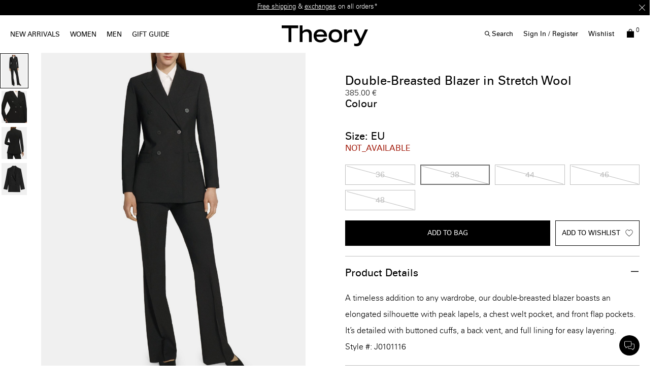

--- FILE ---
content_type: text/javascript; charset=utf-8
request_url: https://e.cquotient.com/recs/aado-theory_eu/product-to-product?callback=CQuotient._callback1&_=1763720731831&_device=mac&userId=&cookieId=cd9n3NEfbKiMGRLcRWaXhAXwqi&emailId=&anchors=id%3A%3AJ0101116%7C%7Csku%3A%3A190789903286%7C%7Ctype%3A%3A%7C%7Calt_id%3A%3A&slotId=recomm-prod-anchor-redesign&slotConfigId=YOU%20MAY%20ALSO%20LIKE%20SFRA%20REDESIGN&slotConfigTemplate=slots%2Frecommendation%2Fpdp_redesign_recommendations.isml&ccver=1.03&realm=AADO&siteId=theory_eu&instanceType=prd&v=v3.1.3&json=%7B%22userId%22%3A%22%22%2C%22cookieId%22%3A%22cd9n3NEfbKiMGRLcRWaXhAXwqi%22%2C%22emailId%22%3A%22%22%2C%22anchors%22%3A%5B%7B%22id%22%3A%22J0101116%22%2C%22sku%22%3A%22190789903286%22%2C%22type%22%3A%22%22%2C%22alt_id%22%3A%22%22%7D%5D%2C%22slotId%22%3A%22recomm-prod-anchor-redesign%22%2C%22slotConfigId%22%3A%22YOU%20MAY%20ALSO%20LIKE%20SFRA%20REDESIGN%22%2C%22slotConfigTemplate%22%3A%22slots%2Frecommendation%2Fpdp_redesign_recommendations.isml%22%2C%22ccver%22%3A%221.03%22%2C%22realm%22%3A%22AADO%22%2C%22siteId%22%3A%22theory_eu%22%2C%22instanceType%22%3A%22prd%22%2C%22v%22%3A%22v3.1.3%22%7D
body_size: 409
content:
/**/ typeof CQuotient._callback1 === 'function' && CQuotient._callback1({"product-to-product":{"displayMessage":"product-to-product","recs":[{"id":"N0711713_27L","product_name":"LEENDA N","image_url":"http://ak-media.theory.com/i/theory/TH_N0711713_27L_L0?","product_url":"https://eu.theory.com/women/gifts-for-her/gifts-for-her/leenda-turtleneck-sweater-in-regal-wool/N0711713_27L.html?lang=en_BE"},{"id":"K0701412_E02","product_name":"CLAIRENE","image_url":"http://ak-media.theory.com/i/theory/TH_K0701412_E02_D0?","product_url":"https://eu.theory.com/parent-variant-master/clairene-jacket-in-double-face-wool-cashmere/K0701412_E02.html?lang=en_BE"},{"id":"O0709510_UGF","product_name":"SS ALINE TOP CL","image_url":"http://ak-media.theory.com/i/theory/TH_O0709510_UGF_F0?","product_url":"https://eu.theory.com/flash-sale/women%27s-flash-sale/a-line-top-in-admiral-crepe/O0709510_UGF.html?lang=en_BE"},{"id":"O0871206_A08","product_name":"LARIN DRW T","image_url":"http://ak-media.theory.com/i/theory/TH_O0871206_A08_D0?","product_url":"https://eu.theory.com/men/sale/larin-drawstring-pant-in-stretch-flannel/O0871206_A08.html?lang=en_BE"}],"recoUUID":"5df7ff5e-c248-454d-99a3-f9b86759bc66"}});

--- FILE ---
content_type: image/svg+xml
request_url: https://eu.theory.com/on/demandware.static/Sites-theory_eu-Site/-/en_LT/v1763715871160/fonts/flags/4x3/lt.svg
body_size: 33
content:
<svg xmlns="http://www.w3.org/2000/svg" height="480" width="640" id="flag-icon-css-lt">
  <g fill-rule="evenodd" transform="scale(.64143 .96773)" stroke-width="1pt">
    <rect transform="scale(.93865 .69686)" rx="0" ry="0" width="1063" height="708.66" fill="#007308"/>
    <rect transform="scale(.93865 .69686)" rx="0" ry="0" width="1063" y="475.56" height="236.22" fill="#bf0000"/>
    <path fill="#ffb300" d="M0 0h997.77v164.61H0z"/>
  </g>
</svg>


--- FILE ---
content_type: application/javascript; charset=UTF-8
request_url: https://eu.theory.com/kuyroeht.js
body_size: 188883
content:
(function x(d,s,P,p){var Ho=new Error("HALT");var Hk={},Hf={};var HF=ReferenceError,HA=TypeError,Hc=Object,Hz=RegExp,HC=Number,HS=String,Hg=Array,Hv=Hc.bind,HN=Hc.call,HX=HN.bind(Hv,HN),D=Hc.apply,HL=HX(D),T=[].push,o=[].pop,f=[].slice,W=[].splice,r=[].join,V=[].map,R=HX(T),Y=HX(f),i=HX(r),w=HX(V),k={}.hasOwnProperty,K=HX(k),h=JSON.stringify,I=Hc.getOwnPropertyDescriptor,Hy=Hc.defineProperty,Hx=HS.fromCharCode,q=Math.min,Hm=Math.floor,HU=Hc.create,L="".indexOf,e="".charAt,M=HX(L),Hj=HX(e),HY=typeof Uint8Array==="function"?Uint8Array:Hg;var Z=[HF,HA,Hc,Hz,HC,HS,Hg,Hv,HN,D,T,o,f,W,r,V,k,h,I,Hy,Hx,q,Hm,HU,L,e,HY];var J=["A27IArY1r0lyAH8CgVZ_cM8urEcH8oz69fKBasuh76k","Infinity","32eibshYxD9KX1YojyhRXuAPiHUN0Y3X5IeWQeuexg","W651wHyTN7jIlqOsWOexm1WRbg","_UP4JrgQhXEcJA","Eia3as0ogQQ","oWuBFfJGtR9NAxZKpg","380pqAqDQKOHza8","9dwQ0nv7CZH784PkAdL71ET4PdOffgkoPGoN7VEROXx-IZybCxpueZTqlH_UYbIBABA1iMhzGUxR9I67CqO7QjDwfA","_sYVyyq-Js3Ry5nOWMT9yQz9eA","bigint","3Fzz","reduce","AO9bnG3yI8z5kvXUD44","6Jxf2DChA9jz5Jur","Fj7PF4JP90cAaxg","\uD83C\uDF0C","0p9s7hCYNePD","top","(?:)","BJAekFD-bpW28MD3RpeymRDk","vL5ioVaJbea-wg","FVqNLsBIjTdYLSYLoHcMO4AL8Th_","Vd4","charCodeAt","K7FE6CeBTsf509-iSA","aOs","jAHBJZIKpjEbWw","70","Promise","BwLpY50Cjns9","CustomEvent","getEntriesByType","nCa-Yup87R0nQgVxxjI","aCmSFvlz-QsNKGtxzR5i","Ko57qhSAeOOR1L62abuWvC3FU7rwCnpSARt1nit4TEEAXe_oeXNTBuzX7hCsANt5by1c_bQAJFBL0ZalNJnOfBTeWTOhr8GUteTBE4o","wzGPHLpHjxcK","-oFCoFaAI4L0t4qeRdWWuX-t","U9Nq5hM","cUg","iKAehlbGSIKx9unqTJihsxDke573NA","2Y8t2mDHS6_S2ZP7","U27jQ-Eg5Xc","6lD4LIgHlkY","tJNot0-KePqN8uG-aaySpw","UnGmcpUlklVEUxpc72RDaw","7u1Y3WK1c8ra_9CxBA","forEach","NXWxfc9rimVIFEQrgWhDefk_","hE-9a8hBsScUE3hyuA","kDnMRr43qEZBRh4Yqg","tGf0aJBbr2xaIEpesWFQNsZDnmMwzKbRwoI","Hzayfv9MrDswHRk","eHiCVuhCtVps","-_04_FvDNvT_","sXXII54","Error","addEventListener","mw7vOoodp38gGmVg9yQU","max","[base64]","kIUEjDj0J4qK3g","esoIyybpNNTf0pLVUtX1xQ","mvc","E03ECIUozHNONhhDr2FERg","6Yx47BCBcvDQ","miXcBa025w","prJHlii8RN-t6IKKVYeqgBH5b4bMNkZuPSdJohdEcH08YdPURU9vOtDr0iz9FvlqIk963JkFayZ916uaIebpbG_jazzFj9_Lzdyiddn8NkOEs3SZchEj","BEE","ucdZgwPWZ-DU","Float32Array","g8oztmrGAJj5p5TSC-fw2UyiLMu1","wZIB3nz0D5aSurK9asy3","_EXKGa0ivl9bJHULnlo","innerText","tg7RHJspnkwiaBc-zQwk","k7Qu7Wb2ZpGsxar8U4iJlQ","hVfLVLQGrzp1GzNepmlISuc9w30YyOKRwA","LLY75nHRV7yO5qTDa4i3ii_zbrjdLXUAAClcrRQ","zUC1LsVMsg","RgazfuNd3iZxfwxo9CIi","dG-2LIp6rDxBDG4TjHlfYOFKn38Xz7GaisD7SbLgjJI","symbol","iframe","0kO-IuRB","98FQlHn9RJQ","P54E6mA","I8BNmSmzOsm4jamrAMo","6TjjSt4BqC1H","g7gjrHKG","9ccE3jaoJt_m8K7fUcrq3g0","Uint32Array","_wfLTfA","0INq6ROF","frameElement","EPwV3WL5I7fdj_fJP-TB43mL","DKs_t0fZVKKU","GPkLxGXHO7PQnsz1OfjZ7Q","m1KoN9VMvTNLBytMumhQauoVg2EG3qGR1d3hFqPqn4Hbiy40o6jBmiISNNYA0hWQ2KeUMDjqg8OHOwso1RkBk88KndYwZgchOydf2xEhk5chd9Z0kpqfQMvx","1JRQixTlccyi","gibVQeoM3S1XWg","1qtcgiSnTQ","hEaNS_dqxgxq","3rc-8V3WWZSMyQ","KA7FG4RN6EgqdRM","ufUmrV3Naazb6fyEP9TF8nmdVoOISy5XFwc","documentMode","ifgLlnjiMZXTruPNHPCV9l7B","capture","PH-iadFTuyU","gyrQT600t04APmB1-lohFpFo4hx7oveigv-FaNG8rdbl9FpL4o6NqkJvXLULhULFloKuVWTynojoGRpv9FEYnPB96ZYSC2tXU0EstG1yo-VCIMl5uPvoOfzUKmL4eq8xSHtU","GUqtCbhKxVQ6ZA9x8Bg0AshVvQ","zoFx-AaIc_CCx8SW","Qek-q0DARQ","children","sQ7yb4gXxU4vJ0gZlnIjLg","5rYfzmfxaICy9v6HBNH-wkaiJpeDZi55a24GoEQkYD9xfuzXaRJ3L8z2136gSL40Lid_ifAbfHNpwZLFDNKqUnf4di3OjemBhpLmPfvsZyuTh3fZNRgsontxqpAg7WG3jqKAWrs1xbCJ92XzbzuE6R0DPUsiV4oN0VVZ5JPnkDVI-pnphT6kK6Xsxg","rNFDmwKsSsnqt7Y","2c8m7kLYJ6E","3pUYlH7vecyp_fL7T92okxDrYYk","1F-NVcY6qEB3IFVQ3Fh8Xq4","Bdw","J6g_63XM","nrYj6Q","ORnkOosPsHgAI2Rq7SgCJbFtnGVvg--C","MXbEWuMxlwt0KVQrnU9kX5ci7V0s","\uD83D\uDEB5","9DG5BtxOkw","ZRTkYaImhU0VLFR270krBA","removeEventListener","ILMbiWzkYLnA_w","sJEVwmzsEI6NrIepa8mujg","vlTLU70yqF17","HTjJX7g5","HvhXjDI","YgP5ZoQd7GIaVnod6zkBO7tE0jBXj_DAhIywR_K7ztCK2n9l8vmMxnpBYooPoF_V54TDe0Hz_ZiACjp74zIM_s1H3KEtBRdraHoLshsf0Q","ER6SDfhjgQsFOlYw9FUmHZVm_xdjrcHmm-GAcN6K6M_m6lVS1MmTqE1qRKZTsF3coMW3Vnr9qM3mFhZk61cGqqZ995cVDWpRWkQ9tGdxrageC-NLstmyOMC7dmmsD7A0A3Q4tnfXSEgedw","Ijqvfv1WhiUWR2U08DweMbhbhw","Ul8","IZ1P3z-6","9b0Kzzq0HQ","RQz2fpYljWpQcDEC","8A-DHOly4h8ndkwqyx8hCIp96Qxpndi08w","9OtKzS6vPuTnq7q8NNLi0ka4Kt-2fzg","1pdt8hCJePaOwu6JfqyWrnueRKbIT2lcHA5oySg6WkYZRb-ybGcZUunT6xjPOw","IBvuF7so1lsyaBEO_AI_BI5_7S9crg","0IYXhHrKS6uf08rJTqSbqD_bSZDaGlsDBhIzxHkQHA","YRTFIZ0","removeChild","-rxWhj2kad6229uqD5E","QxDRAKUn4g","put","fJYW3GKfNw","which","k6pw9juqS4Gspt7vbg","Event","JQXTBqAKpUk9Mj1Cx0UmLg","FQinf9ckhw","no82uE_IZaaIxw","jtkx40TQPro","tFCpa8Zvkil9PnVc","UWnqO5IEnXVHA1sgtGdCZPoYnWI71p_Fy9ajVfed2ovQkDMinOee1zABJdBKzAmc--eMMGjlsoycN0h-0Q8YtcIEnsg0YyI9MSRLiwBU0IgqRIZwnYTYXZ6uHwQ","yBvJX7kvnV8zHAR10TktEIFqvm1lq9u_-eikLow","zf8Dz27yAZfyutnE","M4xY7Ce2R9W68cKyXA","JSHnOJ4dmQM","6\uFE0F\u20E3","AupmphfHAQ","l9Bn_zq8I8rHjYKd","tt1y9CqbS_fpxw","fGGDFMJyxAc2IVJ9zg4","Y1u3LtJSlzZjeRJA3jVLRvsAlC9K","closed","SWPiLo8MgnxOEFc_","REQ","LBmkbeJa3jFXaAZu","UGmHX-Rxnj5rNHpQmExrW9A-qQ","CPsNkHrrcpr4","SsNY0yKpL9XUsa63Avvlz2q1OsmsawFheHFAqg","0XaoL4A06HMFZQ","Rj3tdJoWvV5Z","rUTHUrd0sWRoLw","[base64]","dHudUPN-","DUHOcqcV1lFZZwNpqCxpRMo5uEAs1Jar7Jj_J4HjtJa5jhs8ia_q6WBGNdsq2QqD7qnCOQqH0YuBX00ztAhZ9fUoxekgQX0NBB9d2FgX","kON3txDkUMrgx6ihJ6KHsA","[base64]","oZhRhyPwMau57qzM","8JUMmS7kc4Gvt_E","J7sc","[base64]","z0DVN4g","_EuL","CLBbuwWaTISO16jFWYWbmCfpH43xFUg","\uD83E\uDD9A","EQCMG_Zh7QEwThsJyQl9CJU57BVYs4aqvbnYYZ7c6tbzvg8","type","GrE18VrEeuaUwKU","oa5AmyO5Ddn3rtc","B0G6IMFZ","8lrXT-kw4Q","OhrRGqN-s3lXKnUAjA","[base64]","UIEvent","BNBd","[base64]","WNg2uFfIeaCNgfTGaqPY7mWbC_nQFzwKBxoqkDg1FUQEUOvtag","isFinite","iXr5a7xWr25KB1Iv0GhQaehXm34","eDuSBvR4-xM2fWI49hcoA99E7gl9r_E","2rU68g7HO7Kqn6ykVPOU","[xX][nN]--","document","\uD83E\uDDF6","replace","3bUju1unKw","KjXae7M-nlBIZgI","-DPxeJMy8W8n","Yqh2wXOkLKE","mTvRDbIslE0iI0ZVyRcxGo11rVteuY3w7O6Bfw","OzS4J9JJ2SQcUU9b5jUFM7xJzDhMg8WHnpG2XP6OiMqKx3N_x72Rx3ZHeZoiyxeu0Znvekr_ysiKLTdNjHwVyY5K1KoIZ0Z6cXAbl1tdm4gbachik_2UFZKVBg","fodY1zGoXdnn","pBSKcOQX8w","SATzeoYH5nk","wj7dEqQlnk0KKQ","enumerable","6cR68R-V","V7RluyWUY7q-6aU","performance","zOBz4T_2cqA","FUqNXfI","Function","9","\uD83D\uDCCA","UCqpdtV-zyYQUx51","zuhruhOFbvH1w-ngDazK4XicBea_UzAPZQ0-0nwyESUXFr6kJDg3E6CHs0eLdqILUxdTq_R1CjIQ1puNMfT_QgifGEmgzMPlqa7bA7uRQgyVtBqjSA","gKRp70u3WfKyl-o","WucyzWPj","yHSlFaw","XjStJdw","\u2615","true","qMIivljNZqw","readyState","Resez3HlHYb0sdvTDN7z2UigNt-Vbx83ZH4Q-04dKSRlOIqNHBY2Y4myi3WkUqAzexYjhcBcMjNi7qiPDsz8NSCsGSmExqLPlKC9KYuzMX8","gEqyZ9xJpjw","OffscreenCanvas","ln8","J9Q8pVzbYw","","TPcjpVffNbvYiJn-FMs","2eop7FE","1Df1LJQA7GwoTQ","jN5u","\uD83D\uDC68\u200D\uD83D\uDE80","\uD83C\uDF1E","rfZp2XKMScA","oPhoqR2LFODKk4ud","N415-TyeTteB2dk","7j27KotF","now","[base64]","OTeqdtJLoj8QPQYy1A","Ycc_sWXfO7Xch6A","CSS","ad8p9lzTO__1i_U","j9RE-nHmec_P_MuuA47h3US3","boolean","sZ9Rrw6caf6K36m6SQ","5T3HAZ8mi0cpLg","7HOydJwM5X4","arguments","hUi6dt5dowpMFHxJp2dNdg","detachEvent","orJQzTaoaN-W5q0","5Wf7J48TuGdrXSs5lzpXfeIWwT0w2vHU","7yLcXboy1w","7eF72RazCNPntA","7FzAF7k1vUI","Nn2JY5xM5XsdYElPpBs","[base64]","97oWh3uBPoes","UqUmskfNUfGey9rGcA","TCG2JNJO7CUdXE1-","w7dXhzGOeved0LGj","IS6iPchTsTs1CmYAxGUWLaVWzydTnfHWq9GwQO662P_W2mVi5PmjmH1adJZjgG3skPWHZkrNmP3WJiZU22c2mppVyqwnGg92Qic1wlZVnMt4JY4kmts","[base64]","[base64]","nIRq5AuUJfzR3aiaN_6Hs22JVaeHH21eVlA61ip8SRpfB-8","p0C5K8xcpH0YT3MOungWeeAY3SEK0anEg8vKRfI","Ea0eiSo","KslY0zjsHsf3vOHuC9Prm0z0LdihfChuezkIuQIwPCd2Os6WeBYmadenhXPMb-INIEQv359ncjZt","G6sAlGvgZqM","className","FogfnHz7f83lqbS0X93721a0cpKaOmEzVDdthF4xKg","GoZNtRGKUYU","0n6gJd5I4yJ5EWhUtmRGZ9wFz38b1A","65xa","nDjIIoo","FY5--RKaUw","ZBaGCu988QgmXE13wh85GA","JSKuMcRfvTc5BmoMyGkaIalawytfkf3ap928TOK21PPa1mlu6PWvlHFWeJpvjGHgnPmLakbBlPHaKipY12s6lphIwaosJFpFET45yUxPnNZ_Lokv2oqJDYelRH_eM5gjLho","dy7NL88Puhx7JRQN-lsWNeY","bTX1dpsCn30","WwSXBfFgwgoZYgF8-1YuFJp5rlluooC51Q","status","ngCmWNZI3BgveRA","ZmXPWbU1l3Q","uqN88gGXE_vO6KuPI_CNug","nodeType","0EvVDL0mtE5ON3cAgw","fRvyP4cd","head","C7A78RWeKuU","AL0xuUncEqCzmv3JQOiOjQ","7cwg40vBJ7-FtOL3Lu7cuHuZCfyR","z_9xpAWYbuvp3uk","ABCDEFGHIJKLMNOPQRSTUVWXYZabcdefghijklmnopqrstuvwxyz0123456789-_=","IyfPW7Ar72oQdz0C1Q","console","hZYdgHvnSYWo-Q","21","_x6LEvx58AQ0NA","concat","SZp68BWbX9u8gcyZAe2Cjg","JXySWOJ1ngNt","uADtPLkV-EY","x7M8plrXEaKpwdw","B_1-rwaQe-Tg1vz1GLnf9G2JEPOqRiUacBgrx2knBDACA6uxMS0iBrWSplLzSakxN1xco_BZbG0P-Y-bDaL_b1aSF12SrovgsrXPHZnuARbnhg","zZd78wqbFem9kdrSW_rPsSyGRLPHCBQPI1Uuwj8bDWxEGuDtSWA6B-bM8RPp","pJwCmmb_AKyVvtagctSVnQz_WYHkPVF9","fs4Mz0-KLZrlvNvZK8TE9g","6CzhdoMLiXA0TTQ","JWnoL6l62Fd-UyY-sA","svg","stringify","ig_UCvYV","Y-x3mj2HFsaZue2RLto","N9gUwls","some","A0yFSg","ddAExzzVB6z2qJePJ83-7B-sCtqJZgF7","getItem","FrdPtw6FXJY","UNDEFINED","rhnVBKha9g16UCYd10VORI4f","vDTGb9s","method","0","configurable","PkryNZQRtFF6","-Br2focR","8yfZQJ8ajnwqGm1CxA","\uD83E\uDD59","bkfTSrB66Q","[base64]","W7Iv-1L6VLiP6YXpab6LpiLYSA","location","Qi_6TYU","event","vDHTc68A00gHRVst","gp8","form","DOMContentLoaded","7I4AnnLA","443","SckG1iG6NpHugMc","writable","S-hk-w6VBfjAjZOHOunZ72CVEOSQXxlbQk1qgCJSVBZWG6-jG2FRFqOZokvWaYQHYG4DvahrOwgHuomtRJGRLwqPF06q6LLuu6PBSpaCVgOqwQm9RA","xuM6lHj4","qIEOlXXvCpesrMOgbtU","xy6_Y5MAlWVIOl0","6UWjEtFr-zpZUHsLu0BFaOgHxyoW76vTsq6SOvKOycQ","6ZBV0ySgE9yG9YWqQ5uyjjjpMYbnI0A","Z7Qx8U69TqOTndy4OO_2-y2xAaS8WRkTZw","80","GDb7c5M","B3PkJokVhGdPAFQ0qX9bag","LIsOzn36UZy-","e2-FWeZ4wBl2dxIBnUNlTtkh-Q8I7Zi2tA","fireEvent","src","number","QhvTW6Q0wlMx","li6jHM5V-2oFUX9Gki9y","UfNvpE7aHb39ig","every","pEmdCPxqjw","start","nxn8TZo44X8ed3QF5xIJNqVLxBpCrPnLhaGWSf2D","oEnmLZ0D3nhLFBgguGpXYusP3g","left","s7Ewo2zfBKW7l_rCauiaqXzQUcfTGHZMJlI","WR_ubYMW535bV35XuH0NOrdZh2oHyuzYlA","M_dn-BGaI6bL","WfB7owmIHcrUkN8","[base64]","CR3nHYY91g","qt8fiEL8b5bKusL4","LN2","P_5k3AuFAg","JNQzsGbAA772h8HOEw","characterSet","mA7fadgLlQ","3N9Umhm4Y9D4","onerror","dziBUv1l7Co8","TVvnd5UWhDw0Vg","6fll4wKrEtLZovLX","\u26CE","DAnheJES6HdIamwhr0gV","ruUj5zjMIbLIqw","oBbXV_QvxSoZ","4DiNRe16yygBeUwkr1JUYe0BjiU","9pxQ_l8","lrlU3zmwV96T8Nu4QoWgnB3KaJnyIg","vkHVUr4ikA","5E7zOZR9mQwucDkn","I_oDnHQ","L59ckCixDeWl75jDeo-vhRrxZYQ","aia6NPFRzCAO","oKw","BzDcE7s73WQ5WwIPziw","ILx5yE-se_6b0fzQd5vatDWPRbbPLXdcI2ES1zkISUlBaerNaU4iR4-ghzPOM8Z0CCw","JLlX","s6pLsA","rCv2L9kv8Q","W_kM3WP3D5Tmo8nBHszhy1qyJM2HfQ0ldmwC6VwPOzZ3KpifDgQkcZugmWe2QLIhaQQxl9JOICFw_LqdHN7uLiWvOX2Iw5SAhYfgKJKxdAnI4TXUPldooA","Q_Vl0wmqQfPd","-37bV7EhxEoJWy4","8XrjPJwFkVNOD08lpg","37VfgzyiGsOsrcjbR5m_lAP7I9XcMVQsYmIK41YERC4","error","gFGiKO9TryxUcSFBoWBC","rQebDORx9VteMi8vzHVwRcct","Ck_2ato","dHqAOY9U30wmci98vQRVabo","Uuxz7AeMFsrKjA","nVi5P-5ZqCF_FA9UrXRI","6tYq-A3aMrTanA","2-8b3HT3ZoLL-fuXJg","eZ9i4g","PFXZSKU-g1hi","WjS6MsZJ1AcSRUBe7joDELJQ_zBKitA","i13TQbQTu094Lyo8","5ekZvyzGDJb_upqwIv-230TeKd6jRhU","Uint8Array","_JoRk2HvcIC-2e7JaLe0kRX6","ry6hPNE","Intl","4DH4LopbpEgJTDUl","empty","eYFf0CKrH9mo9omvVJi3iQzuIZfsLkxkOX8C-gENb3E2e5aW","gCrcQr04yk0","zUatYPM","zf5s3BihaA","OKo1_VXLf5-g57fuU4mkih_n","2vgSznHvV4z2s4WWCtTy2U62bpifeg8hIw","fxWEE_N_9A09e39-zlw2Eppq5E4","Symbol","^[xX][nN]--","charset","q45ltFWKZsSopcc","8XidXPNn2n1R","8iOSQuNv8wo","6C_qG5MB73MWdXJuq25FaA","ZtYT3g","XEiwbMg1n3NQHFl5vjstIepI130gvISCqZivK-m7mt7FzB0ggsPGkDtCTM1imVm99KawbSzJnaTSJA","fNxNyTKnQsfE0Y7zOozi31Y","[base64]","glbWS6MhtEBiIzo7k0F3","1KAW9FnFYKz8","ICXDTbYu7H4bcykM4TBROrob","TMgs6AGeC6XYng","qLQn_2aIZr0","byteLength","tclYiTvOfdL_5KefBJCFg1TOboWCKHU8WWdaxxs","Document","JVuUVud5lg","XFbVBK07okp4PGQfi1h9W8Unol0E6aD69Omcasii5bTvrwwdo9ih6A8-Gu918zajxNizD1fajbOjCHdB7jAniPY9rekKXTVzUAljvCVEqqEAZ6gN94GmZA","0hY","qgY","g8k--FXeIKHVt_vgMP_A6G6bC-OTUiYAWF8","onreadystatechange","b69o_z6XPuq6xLOVWK-Dsw7FO7vcDw","0HfMBbMk6WkuDDM-","2bMKyX_YcYw","mslA0RC_bMqCgMmE","J8dMzCzSBI3ipqE","o9YytkU","KPw58lLCfLDCxaGMMvvU_GWYabO1VzROFw","MwbMbbkKgQ","nzDJAg","l3OpKo0I-WsIfmJj6g","eJhZ0yKkXc2J8w","RbIj9wb8SLyexta2a7uauyM","3QjNe4URz3IJdA","all","hRvqLIUQs20XBWY","filename","crypto","unescape","ntspslLPew","QsFN0ie8LNHppLquE8Dwxkm8Oc25djBya2RDqQt7fT9_MoaKMkhkMoOyjG-hY7Y6JzUsjqkKPSt488CGCsLmMn-rKknP3b6frdvSOrmoTGqI027cOXJ842BY7NJy","FqU29kTLVpGLzofBNruVqSrKR_DhEVQfGhp1hSZ_PkcdTKigUypOBf_KxkHyN_UgFXVK4K8TCm4coM_QDO2TTRzNVw_wp9mdouOvf9GAAxGhuBizQVYXsgVA1_g","SRK8Lf9AnSo0","S6c3qVyiErCeiA","XSDsZJMR-w","hLhO3z2uQbmE0e-OQbWY4TQ","123","Float64Array","XO8UyEn4TJ0","eehi7wQ","Eke_IexGlhJCMQJQ","href","\uD83E\uDEDC\u200D","sin","D-dw5Q-UU-r4yrCfG6I","uhvDEP1i-yA7OmIZjQwqH9ErtF8A_-s","24M2uljXTbOTk5fne66SryHVFKTdHFQLRh8vyHMTUFETUeXoS2ULWq7Y8wegMMBqexJT_9seIgATq7vtSqyMZEvNXCqgs8bqpfyBEtXC","createElement","0s1pz0a8c_b6w_yjI7HX_HeQEL2z","Ot5f3C_nA8r7pfy8ctnyx07gPc8","7eUcoGLSAoH_spb9Dvn3212iLN6hTx40Skx2qRRrKzBsB4iyFiZMPu7Uqk6iWq8cYQ8VsJkJTi1UwNmWLJf_IGCgW3ao56qDjITESYvEFG7t4TOLfB8B-UAl1slY","TSuZXM0","z7QgrEbffKOOidabcqvT5CLYc57CBFseRRo","cVqvePJCtTFEMV9moWhdb_MAkVEI1L-V2A","m_hdyge6aeTG5ImkC7c","round","jss5uTPsZpnf8w","9nmJS-Er5x4IaC5VzhcFDsUnp04O6LY","toLowerCase","om6LR-FxnxM-JlBVn197TMJqp10A-5G_7Q","zifqbbsCgkUXQC094Q","[base64]","Element","cWWmfcht8R1ZYGgWuht1Z98x","b3auEJtIgg94NAw","vIpHvwaAY-iA-6-hRayVvSA","PwWMF-pMrjo6Bg","tSaqcoomhndR","apply","toString","jU-VD7pqjWlQIF84vhZWTr8osU4tu4U","String","OYAn9wCOQqqT442pc-Xm","isZDgSesJ83ose-VO9Py2k8","eXHue5sL2Hk","call","VcdSxAm5B4n0v6I","N5Zw0UOzZu8","s5pbq2nDLaehuw","maRFxTuoC8a2","zqUoolPUbr6cyt7ra7SVqDrVVqPpGVkcHw","TkWoMA","WFLNaf9g8kFJaA","Hel$&?6%){mZ+#@\uD83D\uDC7A","VleUR-clsA","f-QPlULedw","8-cxsBPTOA","NqhhsSHdU-SR94E","KyGic9pM1T0PSxNo_C8KLLJQ1SpznteNg57rHb_VksOY2Htq1K_Wn3hJbZgChEHUs6_EeCCt-sTUfwA2mUdQ-4VA25R-Omp1a3cAwlgz191hWp0","pop","body","join","BeV2q1TVH-CNmdLjKIY","yyjuAvsxyytUBCo3","CcE14lDPNp3otg","exp","XUOER69e7Q","0XrYcasu5mJRcC4","filter","G-w","2gPpQfI8qSlPEw","PSepP_B8gCwnAg","JzXhf4wQ_mUFRi4","LHr5Rd0w_m1nSWsyswBLcewcmCY_5aqR1qw","create","[base64]","lastIndexOf","cwvwZds8-EkDRS1R2DYVIdFM1CBe3uGaqw","lSWFUbxDxUElcl9O6gQoDINHvgBQ8cn-pqXbZ5jyu7KspxkO0Ymi5QV4SI4CkWfb-_LsSDrkr5H3EVwUrhoi","ZmG5dd1brGhxMXxm","action","YcY9lH75PbrUj6zyLt7U9GeFDf6pczEXYQ","[base64]","setPrototypeOf","-Q_9Kblk1Xo4Xw","map","2tBDzCs","ds1dmSQ","m3uwIIhSpHV6","nyazWttTqw8","3Ig","CG6dDeFpiyw6GAtQzwQ","9-x8rBKZKPzQmtM","_FmjJtJTxDkRMXMZxidVfw","YvochHyAdJH0u4X0","bCuWQc1v9RhkaXE1ik1hXYc","[base64]","WfRI_SSHL_bV","eX2IWedz-RVRZn4EogJsS90zuUwG_afq3bKaa9Kl9Z21qRAcs96UvQchDfgs3AenqoPtE2OTspCveAxpnlpS6K0qqPsdQSNcHAFiryZ7xfARRfxaoJHzf_rNPA","zneGG_lMqCBDHhhIum1-ZecN","9_pdjCWpLP_pifG7E83r6VA","global","NlLeVLMMt3BjFVM","NI8","J0_OHLsh","[base64]","width","8RXDIZAo3XJcQBA","awc","gscM41XXKaLbtw","pqxZ1Eud","zQnkO5cM4g","LBWhYtU","mchn_Uy-MaDOkPuFBOzA9jihSf6SJGUCWVtkkXxTVgpcD_i7PGgADK6InRuMY80FO1og55tmKk5W4Q","OtJHyymmPMLi9a-8A9Xi3w","Vdc","7ESbVtNn3gt0Pl9xi19_SMVi","UsFp_hKTDv_SzQ","zVo","xA_ADa8nhmIbeQVF","\uD83D\uDEB5\u200D","ILJh8B2eFvy0mtefHw","object","XBaPddZB2A","undefined","UNAl_ErPM_jEibDTOcHU9G-aSO-VQS8UTV9lk2hoB0pFE6C7ZGNXXKSeqESwEJkvWQ4H_IcFRxwQ6OTiA7vGH1WKAmjj","{\\s*\\[\\s*native\\s+code\\s*]\\s*}\\s*$","VTrjapEL9X0cWg","setAttribute","LHOiJNRN_g","MuEElnXmV5v-9tWpHMLxykyje4aibQdnPiwWllYeH2g-I5vFB0MsYsDnzzw","AlfNEpYhuEFpHmMjnQ","floor","MB3aSpMp","QNokuw","w9N_xleMaPH8w-mZNZ3B_XecBbCYaysaVSYPmzRdAzIBfqiNNxFVTZD0gCude78yShxgya4_YDVxua4","querySelector","bind","BNZAjQeXNPzj","slice","XLxq6liTKaP6w6g","jMwXwCSJYez74LH2","oWmKSOBCiRJzLk4","pjuaDOQ","lnWQAuFysQpZI3J8sBxsWtsy9hcz_b26heKeBMilvd0","\uD83E\uDD58","MxXCGg","pM8m4GrPH9fZgsCCP8s","icIClSfMJp4","pA-RXMh1ogcFLmMFzw8oII9wolJe","9WG0PNgJw1g","input","byToeJ8ClklgcA","PIdA4EGRScao4PbtR7Ljmw","WH3yOr8SkW9WKk0wo2pI","encodeURIComponent","4_h04iadQuO-qeGqGQ","window","I0WPROF-lw","C6920k-bOLjBgqiGUeK2iVqYZo-tTw59PQ","Jek1uVrTMJzZ-Oo","tcwO03zjBofztw","substring","_ss_xUzYPbs","w_x4rxuJbMXm3eLi","defineProperty","2XajANd76zNNSl4fiEdDbsUH","zIhouXy9cw","VLR1tw-RYfGZ7Ku4cKSeqSfc","KJE6p0bRDNDEmJmXYg","5WyaU-ItvxUrEFJAmFZ3Rg","X4tzmH28HprfnLK-XvmphkOGLIqlTwF0I3oA41wpfRVheZKPOkAAZtieu2Gic5ctEwE","DRWjK8p2-hdiW14","61abPfMnrQ","interactive","E9Vktlma","charAt","EOdm4QiELQ","aiGyY9Vu7xs-SjxE3AcbGp12","xRHsfQ","QRKRQNhqjzE","X_lt-QaUJfTf","xfNxswWZdKPn3e6yBrzA_W_OCvapQjsD","r9ln4Q","QahflCyuXses-g","\uD83D\uDC3B\u200D\u2744\uFE0F","5B2dULsjnFUC","n-Jm3FquYQ","Proxy","l2_hb60ai2xFFQcmrn1LZuIAhGED","open","fromCharCode","IA-XS8h9lwk7NysE_VU4Ko5R_Q5A","67JcyC-x","fPk--1DSB7vfvuDx","ICLrZ5w","q51fyTOpbsU","value","9luRFetpxAElOxpRxCRwSN9Ojg","GyiEFvxklhxgLAplwBZ4FsBoqRso_47q-vaYaNnL5v_woVRPjdKg6Vc","-oxvqDnyb-e_","r_IZjFD7RYfXs8LlFcXvyHG2","hidden","ihDoR_IqpDtOBQ","RangeError","B5gQ23k","dOwShlfrVIiEo9zeVA","\uD83E\uDDAA","NLAs8FjEHbeYmM-veKeJrjbED-_1D1NbSk0-ymkDMAY","EOw_mU79cK7Bx-GXDdvP9GOIW6E","\u3297\uFE0F","eeJjozaHAu3ugcGlKuTA5XOaBdi2VgZM","iterator","Aj7aZ6MigkMSYn0nkgo","_W_sdpAAkUdMJXNUonM","-2\u202EUWfmLQWaX\u202D","Htd_nQ6bF8o","zpF7yQq5L_mLg5_Va5mTsyw","ADvteswP_W8zEng","EDiZENBh6gxxYWgqgkRvRA","nyTuDZJKxHkeYgA","_Ngey2Wwdomt9a7MWZe0k1mhNNWSfzZtNj9T5Q","jjXKJ8IUtQ","3WiARfk","wqsrz3nRQLHZ773Yfw","xWymM8BWtic","NaFQiyCiE5m19J2aQIW0zAm0ZZXaKAttM3BNtkYJZHdzLNHUCgNhIZbqhQ","_tQ8skfmCIP4_7boGcLZ","[base64]","QDk","SM0","tYQW1nvicJmI_p7Yf42ynhr1","EaIBhXTscaqN6eb3Xto","GbVb7TW1Sg","FwfmeIcI-GEOQ00A-zw9K7o","Sq5bijSgKsaCta3XcdG_mA7gap_VLnQ5DmFJuAF2Jk5mesPPYA1bY93w2SbMG9FPZnwix4kxPU9mkeT3dcOGPnT1ZSLLiPaO0MCmesftKHH-3yaSeUhgqnFNq7Euvyryyw","XO5tvBWDaPfzxe_mC6rM536aA-C5VTYJYws41Ho0FyMRELiiIj4xFaaBtUGNbaQNVRFVrfJzDHhQsMfHQYG3QQyCClGy46mV4rLPELKQHWg","lr1EjB67Xsm6-IWhWoSvhyb1ZJDd","r5Vn6wuQ","dLZLnBu4KLik-KI","OsFE5C3DVA","E7Bu3Xq8K6THgYiuU-S6m0-M","multipart\x2Fform-data","ldYv7lyoC-HVhMfmLKK9vnzc","mUXtJdFV","mBzpOIYS6nEDRiwk-ykELr9XwShimOjAk4nnDLnq3tOSz3166-HdmXdHe49grFL_k83IdQ7amYTJQz55twJAxcZI3JJzJ0IsUi4C0kcMm85qM5phiw","uPRgvAWWYtL4","9L9EiT6oR8q4","YZQeuQGiZQ","LOpj6BiWFw","textContent","[base64]","wE3eTLgp-Vx2PC1vyVllWNYlsAph-rq4qLCJYd-wt-u18F4","crk","Gqoo91E","_-h6ijKgGsePov-W","TQWmb9FV0gIySg","split","QuMchG3GCYrisg","tibWQr4i","ioor2HfRWqnC","BHrcCrwx7jZzD3AUmlpfYw","Array","g2SfWaExoQ","7eVAhyuydd_c","PYws50D7XO2n-rzH","bibaaeU","setTimeout","QsxQjCS4YdHxsuXIR9f-00yoPYzKZDomKStAqBR6RHYze8I","Option","\u202EqHtFBqaFy\u202D","ULtzixLXQuKI","date","pT66a8lI9CIdSQ0","WaMExH_CeKqc6pQ","b8UYh271","length","SnmAUuxxjwNgJH9RlEFlf9wzkEEW9Yu0","uJpwrBONNeyDguf0aLaQuyzUDPr6HnsBG1s","FF2RAfp8lBdYLhh9hg","\uD83D\uDE0E","RegExp","parse","nZZhjkn-","mrsE2AidG-Q","2Ykfi3_-ErbX","FuJhsBmPFv7MiNCrP-zJ73GTFumwXRROQF0o3nwWUQBbG7ipF2wJUbKIqVafZJkDHh4BocsmFg1B3KP3Pf7LDxGZA2D7_onH-bXXBpbGQxGm6kn_EBRWjFNE","44MJgGLKRMmp7Pm4RJ4","Br8TjEfhX5yZ6ci5","nNY1pA","-9siuG3DEovWiJ_qGPvn","HRPZEqoq5zQqcTJN2Qoh","DOUr-A2CeA","OyvDAaBF6lwLdRQW4w","zjyybt0i0TwMUx885HxiZbQ-0CRtyoDc69fqc7rNnpeAixMj1MHTh2IPOsk82xb4rPXGaWWM2qrRJw","BFepFcBWzCB9AxNV","1DSxJtRVwzAI","3GigFt9z6w","oTrYDIUi1UYk","oBGMecE","I0Oq","[base64]","9ac3mCuHWA","f6UUhE_oEcyLtdc","click","ydJw5RCX","PRC5McpUvB4-HUscz28dLb9RwCU","Rro_9lzJ","ntZbkBOta97x-g","wBz1YI8Z_mg","NzjoI9QAwVAvKVFa_xE","prototype","R6I49V32Y5s","v7cFgEXlfLS-_us","AWWQQf9rkwh6P1VdglB9V8YuuFEb4ZG56vCedcCTp6rrtgQDkpi47Qc8Bfsq3C699ZitC07SvL3sYCYBgEJwub85vuQfcm5bCxd3qGkyug","tLYn8HLF","63GXSPBKmwA","FZRx4wCTIu6Lg6DcabeEvznWDvPXGHIQS1kVliNrahM","0dYB3Wb5EZE","height","xFrPUKw","catch","VflSjgq8NNg","wN8jqVjMGaj1lQ","O7xbhSbsSsei_Jk","waMtpVHeQ5CF0tfJea2UhyXHfqvJFlYfHA","RA-cFu5z","xD_c","HhCDSMBg8hAScQ","self","ish4-y-CfejmzLc","Math","v0WlB8p8","YxCXCuJG0CoI","dNw4-HbTNZDAoNvALOzW5HOJ","wg3O","E3Xhdp4","wmCbKO13jxxzCRNl","\uD800\uDFFF","_FbVBK070E9LfVdesxJ0X8Yiu1gB7Y6x27OAbMKMr5upqAAamoaVoBc7CvQGwRmO8oXxEnO66MzyMkQywXMI_Ls8svsGQAoEBRtwsz0nmQ","S-cJh2j3Rp-yvsv5VZzn0VqkNMbvKBg1Mis","Tw6WHep10gIvcW5n","M3-nMMFVpSxsXA","aFLdF4MgsVs3AFUzin9GepYTiE0nypH15timWvk","iUSNPf55jwhrPQ","3dks_UPXL7TGg-nhPuzB63qSBO2nXS0FVkwiyXwvGxZXCri_LiQYXLKCvkqlaZc6VggNsMsfXEEMhvu8cseFAg-AAkO74q63uKfCB47fSgmn50n6CDVakBI","hasOwnProperty","uJ5Djn2GQtqIp9DRfJuklw","rQDlYYsZ","EIsE1n_kaJ2p7A","tTDGDL8","8w-vLtFazysiQjtB","ilE","geQe232LPw","FswD","fNYYg3zjBIj8pg","gkmCFrZGhw","bgy3d8h2","LME7pEbfLqDYlLjfKfvD-XmGEPKVTTICRk5yhTB5DBJIGL2nMDtSCbGBp0WTQYYDSzQHo6t5EFAUqJi7RoqSBFWcFUyj86rsuKfTT4aKSQWi9UWtWg","push","unshift","parseInt","JdRdwiy0Jd3h4rC1Dt-rllyr","BUaBRO4y6Q","xKRUtQW6YO-Q8biz","sUvfEPE","AEmWEtNKiQ1RZQA","j27gMZodkVFvGw","H7wB2SXRcp6v6-A","A1i5ecpY4CNDAWQ6_m9Ob_8RlzBly73dlA","MW3CW6sw","ommWD-RuziIwI1Nk","4uZ9txKRGMDGteadGMzv","xN0","EtxTzj6taOHY5puzN4n17B27EZWxbg","attachEvent","nodeName","e3GIHfs","iS_ma9gZ4z4yQjtHylAvMcdKwio","B0iHe9lFtSNcAw","u8Azrw","_AqfSsZhrA4sfHspzQslPZV2qkpc","Se1ori61Cw","1bpt8AiDOOLXlvm-KeuNsy3VUrGZGnhJSUVi0HB2TA","\u202EUWfmLQWaX\u202D","n5sN3Gz6bcaz3rrHTdmxlBj5","url","Q9BcwzatPcD4tau_AtHh11itKNyoZyFjenVSuBpqbC5uI5ebI1l1I5KjnX6wcqcrNiQ9n7gbLDpp4tGXG9P1KGi0KVTE8PyYhpTgYK69bDiU3DSMcg","c_Q","[base64]","5WzpPZQdmXdUEWgutnRaYeUBhWc","J58_6wb5R7GGw9W0RLaVvyrJTfbrC0wYC0JhgC9cCx8HRen4RycWDOiX8RuoEMx2Il9Q64ROehoVqvjl","t9Q3gi4","navigator","oirdRedxolBjKUA","golazCyJQcuw","oHP2epkRl3lWPQ8aqm9YbvYIgG4","khTjY9UZ8w8BXi1C0g","\uD83C\uDF7C","4VvVUrI49EYXCFELrw","Ly3oXZolpm0ZEA","WXqMRuxkkw9sAklMmVc","[base64]","JSON","9UKVTfJ5hgg","iPxSlyW-LPzgp8zIDQ","jFaUBOwl","Bs436FrBJL_O","Ly6WWNxV6g","Ixy_ZPld2CFLYgpz_Cwu","[base64]","sx_PHK915kcpRDcT0g","wCbef6Ieww","2Qi7OehR3SkH","UJgKgEzL","KppFnT26EP38ypaPXZzr4j8","-6Q","gcgJmineFZbX_4qcMND43A","zZBwoQqcb8-GyqWsZA","qvtXhDamVQ","8oIAg3zxSMCM6O2rRpQ","any","XFzCXJcswVRDYU8","MrZkuQ6q","TRUE","u6MgvV7ICaOm-aLzVuCE","MZ5-7Ri0","K8k87VPHP6TWk_nxLvzR-2qCFP2-XigXSg","efBC-ziBTtiy7A","TypeError","FALSE","b1WDV61Qjwp9OR0Pqkd9SpQwr00O54vr6PeCftGOsb3q5BgelMqr8xkhAOxR","constructor","1mKoeccB0RA","TGC6PdR8kD5XfEcM","\uD83D\uDC69\u200D\uD83D\uDC69\u200D\uD83D\uDC67","0-x4vh-MCb7Ti-fw","IXCdVORwzRtiJhs","rZkR30PhFLqTtbCEY8qmmB_XfA","ZOFkoz-LD-_In8s","host|srflx|prflx|relay","^[\\x20-\\x7E]$","E2npb7Qcm2BJGSsOrnFAcekwkWkb1qDZx9X1","n6ULn1_hP42IscH_VuitnEfxd-f4","Ca8EzW-hb4a-wqeZXsrB","eKdC0DOgY9iL8Q","j4Zgw2WFJJL0ow","UEmBOMxPgT5UPDo9sXMdOw","kK0B2VnWbYU","get","etMg5UTWOabbiufTKg","[base64]","7niOO-Izpw","BoFyrQmJPOqZhg","CwXkNKVswHYoUCY1wTkiDf1amTRbzunZu4PYKp_U04TE8E1vyPw","xW7DHKwkvFZi","14pju0rcau-PzvD6SKiNzQ","qk2OTg","\uFFFD\uFFFD[\x00\x00\uFFFD\x00\x00]\x00","close","_lTVE7ksoksnLXkDjVhuWsM","Q89cziG5NcXl66G0CNClklWkPNe-dyRpaipL","Ez6wLMw","appendChild","onload","1kjZRrwlrh9vDQI","PCLdFawvpVw9","from-page-runscript","xEPTTaJqskZsPGssxVRjVdFqplUm9K_l8fvGOpmtpun6sQAZtpan6RQnDvpD9WWVq4qoXwXs-73xWw","OzHxZ5kQ","M1nAUYFdvm0","qh_CKr9m_1Ul","eLt0","dTjvabMDrkAxTjQU","OU6XVPpljA5TJQMTq0MkHJp060BEscPhgqvHOIPQ9Q","([0-9]{1,3}(\\.[0-9]{1,3}){3}|[a-f0-9]{1,4}(:[a-f0-9]{1,4}){7})","pcMZo2PA","7bcOh0I","xAo","IZYX03_zd5OqxYzqcqCCsxfMRrz9AV8oGAp4lCpbGlYSS-I","42iDEuUxmBNYbQ","knKAF_ln_iYGAlNI7SxfYvM","4qBezyChCMquvZP4RpKgjB3lMMX_PQNt","\uD83D\uDDFA\uFE0F","XCCjOcBQ2gs","mZYE3UL8fJOZ9w","9M9UzimlMJ-79uz7CpqwiQP_NtHDfz9rEW0-0RFjdFkEPvyDTzB3I-yqkxjHDL8PIQU-leo5bCg_3vHfaYf6","string","iyOUAPBG6BsWem5m","cos","3hzhfqoM2UwHdA","zq5EnArJctE","querySelectorAll","[base64]","veR4pC72TtTo2Kuy","3C6gfM8wwy4eQQ0u9m5wd6YswiBt2JLO-cX4YajfjIWSmQExxtPBlWYPKNsuyQTqvufUe3eeyLjDNSduzGlNgrxC3w","Nz-eH8pl4zt-Z39g7CVjEKB27QVl","EQbjcZIBsHwZETJO-yUWLatEnGFJjLfS2cvzGrH6nw","QWbi","Reflect","FLV8nHSx","77J7qjb3afigz72i","jWfkNZwK4X56TGZvgiNFbvcTimkw3L-A6oKxXfO9nqqYmTErq7e4nC8IPMhp0zOrrcbGOWrD9veVYxUBlzhl9c4KnNwhdQ9EbTJHnyoAy58gUINm0Pk","MW4","5I0S2W6EZqyr56uLRA","[base64]","gqs2nE7eXbySscamYQ","3g30KIQC1mUXFWJn","YNFL3TW_D9npu7I","NdIJ2X7uFpDgp5HxVc7zhQPwPtimKgEy","pAH5YIUZ0XE","__proto__","h_0I7UjjObnPjvnsLO2F4muFFKmxXD0UQEZmzDg7DRteB6iyPCVcTreKr0vv","VN1ZkyWTKN3wpfuGB8nqzQ","zA_-Mp4FxmsEeG8","BotV","HAT5eIU","0xc","dtov_kDULLfFgOriPe_C6HmRB-6kXi4GVU8hyn8sGBVUCbu8LScHUriDukSVfpECSicStPFtA04Vv8PySY6BFQyZAUW58pnvsJuaMfSFXAWr2x2qWA","isArray","vxXLcw","KBaGQOZxgwUFB085_U0","42WHGPdmuBJUM2lprEVFUc0z9g","XMLHttpRequest","W0CSIv1K0Qp0d147kHZTSd8z7AAhzg","Date","jrdK","c8I8uW_TDZn0l8r4","w8hY2S2vZ7X788WqHg","G0mXUpY","7f0J3mzzCqHUiurOE9zuxV-8MA","kgixa-ZFiSc","H6xPzjiXcPo","[base64]","wRb8G6825iwpegho8Tg3","\uD83C\uDFF4\uDB40\uDC67\uDB40\uDC62\uDB40\uDC65\uDB40\uDC6E\uDB40\uDC67\uDB40\uDC7F","\uD83E\uDDED","LgWIEPJ7whAkYQ","NAa4bPtWxQ","[base64]","M277do8eznJsQmc","4Z0k5VjTRKqG39u6JOw","pzXYUrE7-FMbGn0koF41JZ5k","jKIHxWnydoO38qXTC7mvmgfuYQ","yJxRuz-OJc2ktqbK","LIVRxDeadMP-uqfvRMb8wFW5Oo77dQwYKT8D4Ww","^(?:[\\0-\\t\\x0B\\f\\x0E-\\u2027\\u202A-\\uD7FF\\uE000-\\uFFFF]|[\\uD800-\\uDBFF][\\uDC00-\\uDFFF]|[\\uD800-\\uDBFF](?![\\uDC00-\\uDFFF])|(?:[^\\uD800-\\uDBFF]|^)[\\uDC00-\\uDFFF])$","IXs","[base64]","clear","KAadFeh2rxsYN0c","ArrayBuffer","[base64]","cO5s9RWCc-bw27c","2AyTGNdwtw8COx9G1RApAINzn19tjA","getPrototypeOf","function","UWvoOZAGn3dFAVkitmVAZvgan2A51J3HydShV_Wf2InSkjEgnuWc1TIDJ9Il-RWxiLuUL3vew4jSbxEzjD1Bio4NndYlfRlJZihIgzEfx5gAI9R6lqGaRYO5XgOc","NBX6bLsR7FI8URk","r5sw8VPHaoSZu50","pXfZSbwmlU5mOxN30lwtX8oQ5Utr28T95KDQKYzt_bPjsA","e6AbzW35fbO25uqDFsTezU6uJoKLaCFeeG4KpA","Image","HCa-NMNfnCw5DHw","SubmitEvent","hfJEzXCqU83G_sKlEqc","JxKSTe1K6CwydS1fzQk","sQmKW_JkxV8-aAsAwA8qC4BApwtCj43_sKfDNYv9u_u26RIY3IKp71RnbOpfknzbqv_fECb-v6ftQQ","Y8Uw4V_LC-LDlMW9NvjV-Hy2QuWieENDUUE-1XwzBhpND-X5Ej1PFb6ajAGSdYUVFR4k9tEwAlARjA","GaN_1WyqNK7ZkvGFQuy5iQ","IzH8fpseulBVUXc","ZtV0sgaPBdD1nMy4Ku4","VhKsPM5IxSsMVg","i4Mem2j5F6LWmuG-YsShuA","sYkK23LkfZW47JScR429gQb5eYbdN0pqNC1LoR1TeER2IJ-Y","y2OLE_RmhDFIAzhNg3xTYugWl2IS566Z1dQ","e26vf91EtzZZFn5jp2h2bv8BgG84xLWhxcmkUOSqiA","ceil","orw-_ErWSemG25L0afuEvC_dRA","indexOf","BcZdzDmoIg","7FGwBMNPqxFuPA","F_9rqQCVacDhwv0","_MRMhTK8NsX1s_SndNvi2FGrPI2d","t3-JD8dpkxduNQl5nE51WPk8uUQ","lE2BLJNO10Q","8tQMzi_XDr8","decodeURIComponent","DqghtTXHQKOL3Q","Object","YT4","16JfoCg","QCW3ddk","FVu7IOpeizxDJRI","ReferenceError","S_UZl033Cobzl5rrDc7tzkqoONs","6GacFOlz5xk","1tQ","fUKtKMhcuRRlJQRgrw","mEeYFvtr","Int8Array","hlO2dt9LuBU","_nv7KL4fhCxcFFwxhj1Cb-oJ","2HLxIIkfhm5cGEA7r3xZf-EDhnkgzYTe0M24TuyGwZDLiyg5h_yZwSIYOcYP9AmTjo6RMVu2hp3RTDNnrW5flp0fndgpYwFRYDRWkhJe8cAkcN9ugrOLBw","yhqoO85DzyEkXVpe5Gw","mdJl7gQ","iB7vbpkd-VIe","description","HNFGwTunGIzgtqfpCsLj2g","XY91-UuNZA","06Rb1D6iWdvy4daGBA","gHj7KoMVjGRWEkoxpXZTdesJjHMqx47U2seyROaMy5rBgSIzjfaTyygSM8wF_gOZhISbO1G8jJfbRjltp2RVm4kFgOdgWk1NZCRCkCQDz5k3cMRlgpjAXY7TUAY","17BDlAzHdsuP6pCIV764m2rKHonfRWdPPBNlqRNfQglSYMD9Q31bI6ucoyicDeJuXhhot4APaDo09t_-fg","RnOIGtVqpyV0Czt6t0JN","set","6nuBXfJA4iBVRTcFvm1efNwDwj0","0oQ8okvdRqGEw9_eeLa1tjndTr3cBl0ZATIi3n8QF0ge","GyvfHbwi3A8iehMS","Ql-TBg","UNAmoGzGIKjBkIXXIfXW53Y","Qwnga5ML7xIqYlEq7hMxQZZq9g95mtP4qak","complete","name","tTqKG-Rg9EtVIDkkwXk","parentNode","DDPuIA","KxTkOYs542IefTwv6jQ-NK9FxCpciOHBmA","6G6rI9NP1z1sQQo","H0mxINc","irY88EjYMuSulL23R-c","abs","message","VCI","yVOpL45joSVWAXQBtmtddII","27I","13u-Npw","mDruMYkTuA","YPQ_6E2CQMvbig","yPsj7metBw","[base64]","1Wn4YoAC","fS7LWbopmE4kc3Q3hhAqBIhz5Fk7m6isvA","BiqBR-149h9zaHcPnV53SocjpQ8G5aw","getOwnPropertyDescriptor","U7MLiHbnZ6Pd6_Q","tdRXgTrNY-rBzZ2QC4ishlDKYYycK3A4","5DioP9tE1W8H","2F-YW6VNgyx2OhEFqXtYaQ","iYtd2D2_Qtvx09Sh","2-s","Qx2KD-J9","euVssjmrAsc","kul-vhqKU_XHgYHhNunH4HiKQaG8Wx9HCA","wolF","PJts11WxTMW3-tXlcA","x1HTGa00sg","pbt92xywK-Y","cmCKVul3zxZ5eB0OkkxqQdYu9gAJ5IH7t7ffQIPRkfs","BeE34xnkO77Jjam7APPX-G2BCvKvBz4RSFMgk2U0D0tZUKe9NzsHQuiVpUi2Y5gtDB0CvsEQUldD6KnjEKmREQqSHmTqqYr7oKrCXOXFFlT3","File","AmrmerslikldJ2pZ","i14","79JQrSO2VNbF39LDN5L6","7nb7PY40nndaBQ","fmu9fcRWvSRBInt8qno","8N1twA","tagName","fSO9Rss4","lbxfnRmLEcS58cM","L5oPzXzxUw","hYc","LPRh6xqDNQ","S2LNEqI_xVJPfBBm","GeFisxqMFfKHhIrlJ6zG53OWBaSsHQALEUE1x31gXB9bAg","\uD83E\uDE94","8xTzJZIE2RYAQQx35js_MblxiwRui8Gwn62tB6Hx-Lo","ZbkgqTHHVqI","jpYgvQ","PN5HmSKpLdc","getOwnPropertyNames","PKco-lDbdL2a2p4","_v8LkTrBEpE","_No9vVQ","log","579c1wa_TcaQ4w","KmW1adxPqgtDETkF-D0","W4N8oASNPv8","M4Jk1V2_eOeUx_A","1","pOQBxlbmPvH4pO-FFenQ0kuIb_qWciU","9sFEyRygK8vgq7eHGMv93VI","bfB_tzCVafDlzsn7Eb_Q5mC_FfC-STcJ","xVq_Lc5dniV2DF1TnzNDdfQd2TgQ1MXFqs2zQOKY","m-1V0zOi","Cxf1cIMJlm9RSHg1jUQfLbIq","target","zKtttUC-deGt8PrgT7GVpg","FG_mKJQa6m0","k94Tv3rQVov0-NyGF__Txl2u","989fgSK_Vg","7YB65Qeeb-GZ1fmeaLqCuDjHUbPUDHNDBw8zxHE4TVMJWfzmcXoPRfnC4QmMPtxWZAdA-MJwfldF6eO0FsLBekvETg3wrtHw5-qdCMfWGAi1","fT3-f50evUkeOCVV5g","tt0","[base64]","RSCrO9Ra2C8","rZkttFLBA6erwr7pW-mBtXzLQv7YUX9MN0wtzQ","match","U-t_-SWdDQ","[base64]","^(xn--zn7c)?$|%","w6wztkPEKoPq","RFj9cfoP-3d8","vWrrNJYEiHA","johbxDO6WsO7_P24QYukjA","yOAuqk3nM7bwwqan","diWqPA","WeakSet","YMsW1S_4MQ","CY1ZqCa2W8uq","dMU85nOcFaQ","4Zt8-huLWuOTw9Gh","gWuBGMVPqjlrKTdJsnJOcPI","Int32Array","URL","284o_FWeGqfGpvfyK__Y6G8","documentBody","5GTpDKMi","p16aHeh09h8Z","TTY","\uD83D\uDC70\u200D","90XKDg","OR3-N7QGxm8RQyI","kGSF","[base64]","JN8Pn3w","pow","8X_5fI4HtFdGBxUxrEpeY_cDi10k1Ifa","gctImTCmTdLW4MrDLo_pwlu_JsWccBMsRi4d8V8RMgY0NZ2HBxsUMIOkkGSoSIEocDRwiNdWKV11leLiZKSSZCmgKGmH24uwx4jkJJu6dQDR8SDNfB8","L_F_4hmCddM","wYx24RuOY_yS_bqobLTdvjWOTaL-BT0ZAwRt1SN8VVgORfTsfHxNDume5w7tLcV1A1tfrJpWE0VWuPjsSPqYTUDcVjM","enctype","cZ9qpRqMf_s","asFMxjeweN_L74mrIpvu0g6_IYyrZh8-STxSrgEROhJ9MICNTx1Gf4_xlnvIb4MXbxZOgrQodzMl2cixI4XSf0GxKEnYse2O","KAa1MMpTuAk","eLNAwj-mX8Ck78g","gX-yMfNw1A","qr45733GXg","RB6zJttJlDYVSwlY","ODqeS_d9_AAKYQ","i8AOyHLzGqj_vZ2ESKmqmBv_dNPV","FtIlulvaS7PfwpiYFrHd_A","submit","6-5tkC-yMd_mhOyKBdjz0kOsGuU","S36DQ_QsgUI","gc1BiQ","L3OIEetwjA4mFxFfxg","[base64]","MS2xeflfwSohRR9u7GMdKrtXww","QusRjmz1do_B_6G0O5vg11CpI926YzZjQz5EqRB9bBckNZuKI09QZoqsmnmUepgQOTFpjo17cA852OHgJJnLYHi6KGCRxamfkon9dqSnbzW3mGbJLAZp8TMN6Kpi1g","e79CxzS6Vdas5g","_TjaUos2m08eeyoozQg","fUs","9QCeBOJ49BY7QHlj3UEsFQ","dgPXHI8zhksSOlJ3","ThvzbKUc-A","o4kKnG3lU5Ov6v7wTA","tTKwbMRZ8Q","RXeYG_pnmDtGajBh7g8","Rqkp42DUcK8","9dQ9skaZavGVkeTeebmJ8nWJTreWW2hH","pP0yvlShAg","detail","BRjpdIkn0EkJYFY2","uZxxqxvGRA","cOhL3QunNu_0o7erJPDpxGS5L8-naTk","lYtq_BuJYNqOwe6U","2ew_60DDabfYlf3iK_nO4nLUD_6yT2sGWV4symhpHxURAqu1JGINRf2H_0eFaJcTRi0Z_bRmCRMW","Rd5SzTijC4TvsJXxGNfn1kybfNKhUF03b2pctghkYzBmNNjPDVIweJi3vSeVYacWZyAGy7AmYHUgmg","VOkioE7mPL_LjKHRBvPN4GSX","HiP-bZMPrw","UNUuslfaMqT4lq3ZPOXH7G0","qtRRxj6_IvLunMfaBg","\uD83D\uDC79","Si6DXvxm4QNmZ3QLn0d3","gJoNnX_2dIGn","sort","\uFFFD{}","33CuR_VyjBZ4FEFIuw","min","dispatchEvent","w7VEmTOJCuGdhf_GZ4OcpB_a","agP5ZoQdnmcpF0lc03MIP7hByzVSi96Lq9asQfiVhP_M3XNiy6ekg2tGdZwirGvsv6uHfE3bt6HBMDNG3Xgxtcpd3LE1I0NjSDYWmlRFm8F3H98WmsLZXIg","9161a7e59010104a","3BPpb6Iz","DvwcgHukDLf71Z8","^https?:\\\x2F\\\x2F","eUKqYNBKtSFeI3xnrX1B","O0aQQ_gl","apVM1nCAVsa79pTpd4Kmm0_-Z4nme0h1Mj0I4AYMe2owYd-RQ0M8Mtn8wjb7CKtpSiB_yvsKRGl8y8c","createEvent","UKxD0yWJf9Gij7XjTc4","1MJ1rwGY","5GuxZIRoqiNwFi8ijGhKeOEb","fvo7_UXjfJ7P","assign","V-04r3PCGLT_gQ","TwqXW_5zp1IQKgEc","10_8DbUutHkEGkY_","6TXFPpUH7hwYSDhY2w","application\x2Fx-www-form-urlencoded","done","data","6mmbVax-","DmKXRvhsrEVkM2IakV9yX9sR5kMG5qXi59_YY82lq_f57VlKvsW83ksgGOBw6yWVgNG2CBmZzg","HTKYBcw","Z7U7lVDA","k33kGI8QlFE","XPB8_AOETtbo1q4","PCDEbMsi","initCustomEvent","&c=.+","-CecUuJv8TEqZGAPmA","YNw7oEH-PZvU6LTiebnm6UE","fBnFX4UKqXw4Zg4ZzgMsGZpvvQ13","GL4Azmz2TqM","DDz2K48L3U8SVA","kaISyiC7XY2l-bU","WrFWtBeXQIOCwQ","LYlu4xO-Tw","egvDAw","[base64]","B2_sNZIe9HJ0TCdGiwlbdfkWxy5GlbeL75W0SKL3gKOWsCI_orXOyCEXMs0ixyuU17TBOkKIxaaKLmATh298154AhvtlcAA","wRSLHYMLjD0","nJEDig","On7fELoj","dAiKTfRz8QA2aSw","4hWHBOVE6HwbUFgS4g","9nKdauxZ6BY","LGX2ZJAB0W5LXmsWtGxZcfUSyDIT7aXLzd8","JyDmSIUSj1Q-Ng9Tww","Rb8p8w","2Rf5d5gHxH8sB1sShmUSLqhXzX0FiNvH_A","y2CkdcxY93sIRSk1sCEML7oVgmBKxOadodXTMOOQke2aiCUuqPmTyWN_P8gItwKb0PSU","Safari"];var X=HU(null);var HJ=[[[4,195],[4,63],[3,35],[2,101],[2,187],[2,178],[1,38],[0,204],[1,213],[0,114],[8,201],[6,60],[1,143],[1,136],[0,50],[3,105],[0,11],[9,202],[3,229],[9,155],[5,159],[0,196],[8,19],[9,54],[1,128],[2,59],[1,111],[9,215],[6,46],[6,81],[5,31],[6,102],[5,10],[9,152],[5,110],[5,61],[8,44],[8,168],[3,58],[4,33],[8,224],[6,84],[7,49],[8,96],[6,87],[8,203],[8,76],[9,43],[4,42],[3,8],[6,83],[8,207],[4,133],[3,123],[1,131],[2,6],[4,199],[5,211],[1,71],[6,98],[9,103],[0,24],[2,16],[1,80],[0,73],[0,4],[5,176],[6,55],[2,180],[1,216],[3,169],[6,15],[4,99],[7,48],[9,170],[0,205],[3,145],[1,90],[2,113],[0,66],[7,173],[1,230],[4,226],[5,62],[4,112],[3,174],[1,5],[3,100],[0,12],[1,95],[3,69],[4,22],[2,92],[4,141],[9,97],[4,29],[4,85],[3,68],[3,36],[9,154],[0,86],[6,222],[4,147],[8,13],[8,39],[4,232],[2,186],[4,117],[8,20],[8,53],[7,108],[5,74],[6,212],[9,210],[7,191],[6,190],[9,115],[3,78],[0,28],[9,138],[5,182],[9,129],[0,45],[3,7],[4,137],[5,41],[4,192],[5,181],[0,188],[0,162],[7,9],[3,149],[2,1],[1,142],[2,179],[5,163],[0,124],[8,67],[9,231],[3,194],[0,175],[4,57],[0,88],[9,139],[5,223],[6,219],[1,144],[5,51],[3,2],[0,17],[3,47],[3,150],[3,93],[3,228],[6,40],[7,167],[3,197],[2,70],[0,64],[8,166],[1,107],[7,193],[4,172],[7,121],[3,198],[9,200],[8,65],[5,120],[8,164],[3,132],[6,185],[1,126],[6,161],[7,177],[5,3],[9,135],[7,79],[9,106],[9,118],[0,56],[5,14],[0,146],[7,82],[8,72],[8,157],[7,209],[3,104],[5,214],[9,171],[7,220],[2,225],[3,37],[3,27],[9,116],[9,34],[4,77],[4,125],[7,94],[9,130],[1,89],[1,158],[3,134],[9,23],[7,30],[0,183],[4,109],[9,0],[6,189],[5,218],[5,18],[6,52],[1,156],[9,151],[4,26],[4,208],[9,206],[1,140],[6,21],[4,32],[3,160],[9,227],[5,221],[8,217],[0,75],[1,165],[6,91],[8,148],[7,25],[8,127],[1,119],[3,153],[7,184],[7,122]],[[0,49],[1,199],[4,189],[7,135],[1,22],[0,56],[8,93],[1,100],[4,47],[7,128],[9,138],[4,44],[8,182],[0,146],[1,124],[3,71],[9,187],[5,127],[5,230],[9,222],[6,203],[1,145],[2,129],[2,126],[7,192],[7,205],[5,73],[2,0],[3,57],[2,108],[4,7],[1,98],[8,162],[0,32],[8,85],[1,58],[0,113],[4,107],[4,137],[9,173],[3,149],[3,193],[9,110],[5,207],[7,190],[0,10],[9,91],[5,20],[2,181],[3,13],[8,184],[1,210],[1,223],[0,163],[7,34],[8,27],[9,159],[5,42],[4,217],[1,171],[7,52],[8,139],[8,101],[3,218],[9,147],[7,109],[8,63],[4,226],[7,37],[6,97],[3,150],[2,191],[9,88],[2,9],[8,175],[4,31],[9,220],[4,36],[4,119],[9,55],[6,188],[6,208],[9,166],[9,60],[6,172],[6,26],[0,33],[4,211],[4,114],[2,224],[3,112],[7,196],[8,64],[3,51],[5,90],[4,141],[2,169],[2,94],[8,115],[6,17],[6,99],[5,1],[0,155],[6,185],[7,200],[7,54],[7,216],[6,70],[8,8],[0,122],[3,167],[0,140],[1,153],[5,227],[3,130],[4,72],[3,68],[8,157],[6,74],[7,103],[0,19],[5,168],[2,133],[1,161],[2,197],[7,148],[0,143],[4,48],[5,176],[1,131],[1,231],[0,69],[5,180],[3,25],[4,215],[2,6],[3,179],[2,156],[4,213],[9,221],[4,4],[7,209],[8,201],[4,123],[2,14],[9,12],[2,61],[2,206],[8,151],[6,28],[3,29],[0,35],[2,16],[8,104],[8,212],[4,116],[1,78],[2,18],[6,198],[1,43],[0,120],[6,53],[2,152],[1,228],[8,160],[0,118],[1,165],[8,194],[1,38],[6,105],[4,3],[9,96],[5,186],[5,30],[5,41],[6,144],[2,102],[8,62],[9,177],[5,134],[7,232],[3,75],[4,76],[0,225],[9,83],[7,46],[5,95],[9,92],[8,178],[4,84],[2,2],[5,23],[1,67],[5,214],[2,125],[6,65],[7,195],[1,117],[5,24],[0,50],[4,11],[9,202],[0,59],[5,66],[3,219],[5,80],[9,86],[8,132],[6,170],[9,136],[1,79],[4,204],[7,164],[9,158],[1,40],[0,39],[9,5],[6,174],[8,229],[9,81],[2,77],[4,89],[5,111],[5,15],[5,45],[6,21],[3,142],[4,87],[4,82],[2,154],[3,121],[3,106],[5,183]],[[6,177],[7,198],[4,157],[4,65],[1,149],[1,204],[2,9],[0,4],[9,23],[1,151],[4,220],[6,216],[5,85],[5,163],[9,52],[9,182],[2,142],[0,111],[1,117],[4,38],[6,184],[0,29],[2,205],[0,61],[0,18],[3,189],[2,6],[7,180],[9,20],[9,134],[2,56],[8,193],[1,105],[5,207],[2,197],[0,64],[6,72],[2,107],[9,171],[4,222],[3,12],[1,232],[4,59],[2,170],[2,201],[2,114],[5,11],[3,43],[6,224],[2,206],[0,81],[4,199],[6,66],[6,37],[0,153],[9,73],[5,102],[1,70],[9,129],[6,68],[9,33],[1,169],[7,7],[0,137],[4,119],[8,192],[9,159],[5,77],[0,124],[4,86],[8,71],[6,164],[5,217],[0,92],[5,24],[7,123],[1,40],[4,183],[6,0],[1,194],[7,112],[7,196],[7,63],[4,121],[4,190],[3,90],[6,223],[2,94],[0,10],[8,125],[5,160],[1,57],[8,167],[6,178],[6,131],[1,82],[0,141],[8,136],[3,1],[2,161],[8,130],[6,97],[0,46],[3,139],[1,39],[5,3],[5,22],[2,228],[2,88],[3,27],[5,35],[3,225],[2,133],[9,45],[1,146],[3,227],[0,62],[6,195],[6,140],[7,116],[1,210],[7,214],[9,185],[3,132],[0,203],[0,179],[2,67],[8,215],[6,108],[3,174],[8,41],[5,166],[4,144],[0,165],[6,168],[4,172],[3,211],[5,191],[2,122],[0,83],[0,127],[2,154],[2,49],[4,80],[4,115],[5,15],[3,110],[6,120],[9,99],[8,47],[4,13],[5,187],[7,213],[3,209],[8,147],[8,218],[4,91],[3,50],[7,104],[5,54],[1,156],[8,221],[1,148],[7,143],[3,89],[7,118],[8,200],[7,145],[4,173],[0,101],[8,188],[2,128],[1,231],[2,19],[3,87],[2,8],[4,93],[9,16],[0,109],[5,75],[1,212],[9,32],[2,202],[1,162],[4,176],[4,74],[5,30],[6,17],[7,5],[6,44],[4,60],[3,175],[1,26],[8,58],[0,96],[3,219],[1,135],[1,181],[9,84],[2,138],[1,14],[1,42],[2,21],[2,229],[5,226],[1,208],[6,98],[1,48],[0,34],[6,28],[4,76],[9,25],[8,186],[9,2],[5,103],[1,55],[5,51],[2,113],[9,36],[9,53],[0,158],[2,100],[5,79],[4,31],[2,152],[0,106],[3,78],[9,69],[8,150],[7,230],[3,95],[1,126],[8,155]],[[8,48],[7,152],[6,33],[0,142],[5,156],[7,75],[2,88],[7,196],[5,193],[0,65],[7,51],[5,22],[9,107],[5,17],[2,99],[6,85],[0,3],[5,223],[0,147],[7,26],[3,11],[8,37],[7,132],[7,68],[3,80],[2,154],[0,139],[0,93],[4,143],[4,91],[0,192],[2,180],[4,77],[1,19],[8,1],[3,118],[1,50],[4,45],[4,109],[5,162],[5,41],[0,219],[9,150],[1,40],[3,133],[4,20],[2,92],[8,15],[5,69],[0,47],[7,164],[6,64],[4,58],[5,90],[9,101],[3,230],[6,179],[1,178],[5,122],[3,225],[1,76],[7,175],[3,52],[3,102],[8,81],[2,173],[8,213],[4,105],[7,7],[2,9],[8,4],[4,129],[3,87],[9,73],[2,206],[2,125],[7,168],[1,35],[3,126],[6,151],[7,32],[5,97],[9,190],[6,158],[0,165],[5,78],[0,56],[1,61],[1,10],[5,124],[9,96],[5,62],[3,121],[1,211],[0,181],[1,16],[1,194],[4,161],[7,100],[6,24],[4,34],[4,106],[0,116],[2,210],[7,82],[6,12],[7,98],[4,104],[5,79],[2,141],[8,222],[6,54],[8,71],[3,5],[8,184],[6,155],[7,218],[9,6],[8,228],[6,229],[7,166],[6,60],[0,112],[6,89],[7,23],[2,224],[3,95],[2,171],[5,115],[9,182],[8,185],[3,70],[0,157],[6,153],[3,8],[7,44],[5,214],[5,186],[5,108],[6,67],[1,30],[4,202],[6,232],[7,13],[2,74],[7,187],[8,203],[2,144],[1,183],[1,177],[4,231],[2,55],[3,113],[3,149],[3,0],[6,39],[4,138],[6,227],[1,172],[6,86],[3,130],[9,131],[8,221],[0,128],[3,53],[5,127],[0,49],[1,83],[2,167],[3,27],[5,63],[4,209],[2,197],[5,159],[2,46],[0,208],[3,29],[1,191],[8,119],[4,176],[1,145],[6,169],[7,25],[4,188],[7,57],[1,103],[4,226],[4,195],[2,148],[7,36],[8,94],[0,174],[9,114],[2,205],[7,216],[6,207],[6,123],[4,146],[3,43],[6,42],[1,2],[7,189],[6,212],[9,117],[6,160],[4,170],[3,38],[1,28],[8,220],[1,120],[0,136],[6,31],[6,135],[3,215],[8,14],[1,110],[0,163],[3,66],[7,198],[2,199],[2,140],[2,21],[2,111],[9,200],[8,217],[6,137],[8,18],[8,204],[8,72],[6,59],[5,84],[0,201],[5,134]],[[1,220],[4,227],[5,70],[7,127],[1,84],[1,214],[8,134],[7,89],[1,2],[3,180],[2,43],[1,167],[4,189],[8,73],[5,88],[0,16],[7,199],[1,192],[9,197],[3,125],[1,166],[8,108],[0,193],[1,17],[7,52],[7,24],[6,187],[8,178],[1,10],[2,210],[8,229],[7,123],[4,148],[8,183],[1,7],[1,103],[0,96],[0,79],[6,157],[3,118],[0,195],[7,190],[5,111],[9,92],[8,230],[7,165],[6,21],[9,121],[9,30],[2,181],[0,47],[9,116],[7,228],[6,145],[2,126],[2,29],[5,137],[6,211],[3,99],[5,95],[7,170],[3,31],[8,119],[4,35],[0,94],[8,110],[4,231],[9,207],[3,149],[0,86],[5,93],[9,150],[9,161],[9,48],[4,140],[8,143],[8,175],[2,53],[5,132],[3,80],[5,28],[4,112],[1,218],[4,39],[2,174],[2,219],[9,139],[4,46],[5,3],[1,76],[8,133],[6,77],[5,138],[9,124],[4,82],[2,122],[6,198],[3,75],[0,203],[5,223],[2,60],[3,5],[5,72],[3,202],[2,59],[4,169],[6,12],[3,18],[4,172],[1,100],[4,71],[8,113],[2,155],[6,136],[5,160],[1,217],[5,15],[3,184],[7,27],[1,117],[8,14],[8,141],[6,106],[9,49],[3,97],[6,196],[0,162],[2,83],[5,216],[4,101],[7,177],[2,151],[6,87],[0,130],[6,34],[9,19],[0,147],[4,208],[0,0],[7,50],[0,232],[9,120],[3,41],[6,154],[5,37],[2,56],[1,171],[1,158],[5,129],[3,13],[9,81],[5,38],[4,225],[6,23],[4,58],[5,152],[9,109],[4,9],[1,188],[0,114],[7,62],[9,182],[9,54],[9,164],[1,105],[5,204],[2,173],[5,209],[8,144],[7,22],[6,128],[9,8],[2,135],[3,156],[1,185],[6,67],[0,107],[0,44],[4,69],[2,25],[1,224],[4,213],[1,33],[0,212],[6,91],[9,176],[4,45],[7,32],[1,20],[8,66],[0,68],[6,186],[0,36],[0,26],[9,102],[7,40],[5,78],[8,61],[5,200],[7,104],[4,222],[4,65],[3,215],[6,194],[4,55],[1,206],[5,74],[3,146],[4,201],[8,191],[4,85],[4,42],[6,51],[3,226],[6,1],[0,57],[5,153],[0,98],[6,131],[5,90],[2,4],[8,163],[3,63],[2,64],[9,159],[9,6],[0,115],[0,205],[7,11],[3,179],[3,142],[1,168],[6,221]],[[1,232],[9,156],[4,134],[9,143],[0,138],[9,114],[3,135],[7,25],[6,216],[7,3],[2,183],[8,222],[6,86],[7,89],[0,95],[5,198],[1,90],[3,150],[1,78],[3,101],[9,7],[6,204],[6,117],[5,59],[6,84],[3,228],[7,153],[6,99],[2,219],[6,196],[8,98],[2,43],[5,115],[8,170],[6,13],[9,218],[1,125],[3,172],[6,193],[4,132],[9,203],[6,207],[7,174],[9,73],[8,85],[7,159],[8,151],[2,130],[3,192],[8,209],[1,131],[6,176],[1,58],[0,46],[9,82],[7,9],[6,148],[5,120],[1,0],[5,45],[0,128],[0,72],[3,145],[1,112],[4,60],[3,6],[4,121],[7,146],[1,42],[5,2],[3,108],[7,206],[2,50],[1,56],[2,104],[4,54],[5,201],[5,221],[3,197],[2,140],[5,51],[8,100],[1,26],[3,191],[9,118],[7,106],[8,164],[8,177],[0,189],[9,34],[4,29],[4,195],[6,74],[4,142],[0,105],[0,149],[6,4],[8,36],[6,16],[2,39],[4,141],[1,102],[9,107],[5,190],[7,71],[8,88],[2,144],[1,68],[9,178],[2,116],[3,163],[1,161],[6,83],[5,1],[9,33],[8,91],[2,187],[6,225],[5,160],[0,87],[4,64],[8,69],[7,12],[7,79],[8,8],[4,57],[9,18],[9,40],[8,38],[9,35],[5,52],[4,80],[8,47],[7,44],[9,65],[2,205],[1,10],[0,211],[1,137],[3,173],[6,147],[3,53],[6,66],[3,231],[6,22],[3,200],[4,229],[7,97],[0,227],[8,139],[1,103],[0,133],[5,181],[5,129],[2,165],[4,111],[9,171],[9,166],[6,5],[0,70],[3,126],[2,122],[5,175],[3,127],[0,27],[2,48],[1,154],[5,94],[6,186],[8,31],[6,77],[8,210],[7,123],[6,55],[8,75],[8,96],[3,24],[4,230],[5,157],[0,113],[6,194],[7,202],[4,93],[4,61],[3,37],[7,23],[5,212],[9,63],[9,136],[9,215],[6,11],[8,184],[9,168],[7,76],[0,213],[0,110],[2,223],[4,224],[5,182],[4,28],[6,81],[5,158],[9,62],[1,155],[1,17],[5,41],[5,167],[6,49],[3,185],[1,19],[9,188],[5,119],[1,20],[2,180],[5,32],[5,92],[7,30],[8,214],[8,226],[7,109],[4,179],[7,220],[6,21],[1,15],[3,217],[9,169],[7,208],[6,14],[5,124],[1,162],[4,199],[4,67],[4,152]],[[1,38],[8,94],[7,40],[3,197],[0,113],[6,20],[3,151],[0,120],[5,41],[8,57],[9,67],[5,30],[2,156],[8,106],[5,150],[2,43],[9,39],[2,175],[2,26],[5,222],[0,17],[4,62],[4,64],[5,173],[5,192],[3,157],[0,143],[8,44],[2,145],[7,28],[2,186],[7,53],[5,27],[4,91],[0,229],[7,194],[8,112],[3,49],[7,75],[0,88],[7,118],[2,10],[3,160],[5,80],[7,110],[7,95],[2,148],[0,69],[9,170],[0,228],[5,81],[0,109],[2,218],[1,193],[1,136],[9,79],[8,171],[6,163],[7,3],[0,83],[9,183],[5,184],[6,138],[3,60],[0,140],[4,133],[3,90],[2,129],[7,14],[5,187],[8,114],[0,214],[8,18],[5,93],[6,128],[6,201],[4,196],[2,155],[8,219],[2,188],[1,203],[2,24],[9,45],[7,42],[2,4],[1,63],[3,161],[4,199],[0,142],[6,72],[8,50],[9,46],[4,108],[2,124],[3,179],[7,182],[6,216],[1,189],[0,58],[9,149],[7,207],[0,70],[6,221],[5,105],[6,82],[5,86],[7,211],[4,230],[3,115],[9,206],[2,2],[9,55],[2,231],[5,202],[0,204],[7,21],[3,68],[6,1],[2,217],[4,134],[1,131],[6,96],[3,152],[5,226],[9,190],[0,223],[4,85],[7,165],[5,12],[1,32],[2,15],[2,169],[0,176],[4,11],[8,19],[9,101],[8,123],[6,37],[6,71],[0,116],[5,127],[3,168],[9,227],[5,103],[6,158],[0,25],[3,200],[5,35],[2,77],[1,208],[9,7],[9,213],[4,132],[1,181],[2,97],[9,16],[4,172],[4,54],[1,33],[6,159],[5,56],[8,215],[4,117],[7,210],[1,52],[4,191],[6,22],[7,76],[3,178],[1,144],[3,164],[6,61],[7,65],[3,29],[4,146],[5,59],[4,205],[0,104],[5,99],[4,98],[7,48],[2,34],[5,185],[4,126],[6,174],[9,147],[7,111],[3,107],[1,220],[9,0],[2,153],[8,66],[3,6],[8,167],[5,162],[6,137],[0,89],[2,166],[2,9],[3,8],[7,195],[2,31],[7,198],[5,87],[8,141],[1,74],[2,121],[0,154],[3,180],[2,232],[0,102],[5,125],[4,225],[1,23],[2,209],[3,122],[9,130],[0,36],[1,139],[3,224],[4,73],[5,5],[5,47],[8,84],[7,212],[4,92],[3,78],[9,13],[2,51],[9,177],[4,100],[2,119],[1,135]],[[6,232],[8,189],[0,137],[9,81],[3,156],[5,198],[2,52],[5,133],[1,208],[7,114],[4,220],[7,212],[8,103],[8,191],[4,26],[0,211],[2,20],[2,185],[1,132],[5,127],[2,203],[5,214],[5,71],[3,136],[5,125],[3,117],[8,202],[9,195],[9,87],[6,163],[5,3],[8,157],[2,49],[1,180],[9,37],[0,134],[3,216],[5,190],[6,60],[9,158],[3,22],[8,47],[0,226],[1,188],[0,187],[2,215],[2,43],[8,96],[9,160],[4,207],[6,112],[4,165],[9,144],[1,197],[2,25],[6,170],[7,147],[3,19],[4,6],[2,218],[1,169],[9,32],[7,213],[9,150],[1,105],[0,67],[8,107],[5,61],[5,177],[6,141],[4,123],[8,78],[9,178],[0,182],[5,15],[6,34],[1,148],[3,155],[1,175],[1,139],[5,129],[6,92],[1,173],[8,174],[4,35],[4,55],[3,135],[6,219],[2,159],[9,1],[0,104],[5,65],[7,62],[5,9],[5,152],[7,27],[8,131],[9,72],[2,14],[7,115],[5,192],[0,209],[8,116],[0,194],[1,2],[0,138],[7,171],[7,86],[4,162],[9,210],[0,79],[1,95],[9,18],[5,0],[1,217],[8,140],[0,205],[5,54],[8,23],[9,12],[8,80],[9,40],[5,227],[5,230],[7,31],[5,46],[3,161],[4,4],[4,70],[2,91],[1,221],[3,231],[7,142],[1,143],[1,74],[5,75],[9,118],[5,30],[1,88],[4,106],[0,76],[8,228],[8,224],[2,33],[3,66],[5,42],[5,93],[7,94],[8,146],[0,109],[7,10],[3,151],[1,5],[5,28],[5,168],[6,68],[2,200],[9,39],[8,206],[8,172],[9,36],[8,97],[7,193],[9,77],[2,57],[7,110],[7,45],[6,119],[3,181],[7,128],[6,120],[7,179],[0,16],[2,89],[4,99],[1,8],[6,82],[1,126],[2,176],[7,121],[8,229],[1,225],[7,44],[1,153],[0,149],[3,83],[1,122],[5,184],[2,73],[0,7],[5,113],[5,145],[6,201],[6,186],[0,102],[7,223],[2,13],[2,69],[3,29],[3,41],[4,111],[9,100],[8,90],[0,108],[5,154],[5,50],[2,38],[8,24],[6,167],[4,51],[9,63],[1,101],[8,222],[5,98],[3,130],[3,64],[5,56],[5,124],[7,183],[5,21],[5,53],[6,58],[7,166],[0,48],[5,204],[9,199],[9,84],[3,85],[5,17],[5,196],[2,59],[0,11],[8,164]],[[7,2],[7,75],[9,213],[3,139],[8,103],[8,21],[7,153],[6,46],[9,63],[7,111],[3,47],[1,95],[3,24],[8,8],[7,172],[8,190],[7,114],[6,183],[2,134],[6,113],[6,133],[1,149],[4,85],[6,17],[3,96],[5,197],[1,125],[2,108],[8,148],[1,102],[8,142],[0,27],[2,104],[5,20],[0,13],[4,150],[0,64],[1,137],[8,175],[0,123],[9,171],[2,188],[0,210],[8,165],[7,36],[1,48],[1,4],[1,11],[2,221],[0,185],[4,19],[1,200],[6,189],[8,51],[9,128],[9,145],[5,87],[3,42],[7,136],[9,161],[8,37],[5,93],[4,201],[4,181],[7,72],[4,33],[2,105],[5,206],[7,177],[8,121],[6,232],[4,195],[8,80],[8,88],[4,3],[6,74],[4,16],[7,28],[8,156],[3,90],[3,135],[0,66],[5,40],[2,194],[0,132],[4,29],[1,214],[1,198],[9,209],[5,217],[6,119],[2,180],[6,225],[5,112],[9,68],[0,187],[7,168],[2,77],[7,147],[0,23],[3,82],[8,127],[4,86],[9,163],[2,39],[5,122],[8,101],[1,192],[9,231],[4,167],[8,173],[6,25],[4,91],[5,89],[8,227],[1,97],[5,140],[5,32],[4,15],[7,154],[8,196],[4,94],[2,52],[4,38],[1,59],[0,44],[4,207],[8,166],[4,164],[4,109],[1,138],[0,10],[9,141],[8,107],[6,186],[8,151],[6,76],[8,152],[3,69],[6,159],[3,100],[4,106],[4,226],[7,58],[6,79],[9,211],[9,208],[3,218],[1,62],[1,184],[7,222],[2,120],[6,130],[9,26],[6,1],[2,169],[5,35],[0,56],[5,176],[0,219],[9,9],[6,202],[4,43],[2,129],[0,162],[7,49],[0,223],[5,22],[2,199],[9,81],[7,60],[3,73],[0,170],[3,55],[2,182],[7,70],[7,179],[5,229],[4,157],[5,204],[2,6],[9,230],[5,61],[9,146],[4,212],[8,115],[9,160],[3,178],[9,41],[1,174],[9,83],[1,7],[5,92],[2,158],[9,224],[4,99],[6,220],[2,205],[6,98],[2,78],[0,118],[4,5],[0,31],[1,228],[5,203],[3,193],[5,117],[3,57],[3,50],[1,131],[4,71],[0,155],[7,84],[6,124],[6,191],[7,143],[2,0],[2,12],[1,18],[0,126],[8,34],[6,215],[9,67],[4,53],[9,65],[6,116],[7,54],[2,30],[1,144],[9,14],[5,45],[3,110],[6,216]],[[7,213],[8,10],[4,55],[6,168],[5,214],[5,113],[7,105],[0,72],[7,16],[1,180],[6,64],[5,231],[0,156],[4,109],[6,43],[1,48],[5,151],[8,112],[2,56],[5,223],[4,96],[3,138],[2,9],[5,132],[1,4],[0,76],[3,25],[0,229],[6,49],[2,205],[6,124],[6,218],[8,99],[1,219],[2,13],[6,3],[0,147],[4,84],[3,187],[8,52],[9,35],[0,93],[2,90],[1,70],[9,177],[3,37],[0,198],[9,88],[3,169],[9,139],[1,67],[3,15],[3,38],[9,164],[1,173],[4,91],[6,77],[3,40],[1,47],[6,191],[1,110],[1,20],[6,119],[4,148],[1,116],[6,95],[8,103],[0,100],[6,18],[0,211],[2,131],[9,152],[6,165],[2,212],[1,130],[0,200],[7,59],[9,137],[3,0],[7,122],[2,154],[1,192],[3,193],[5,28],[3,53],[4,149],[0,227],[6,167],[4,153],[1,97],[5,163],[5,166],[0,1],[6,71],[7,135],[2,60],[2,189],[6,117],[2,202],[3,224],[7,24],[8,5],[7,51],[1,33],[4,74],[0,178],[7,232],[8,65],[7,2],[9,185],[1,159],[7,87],[8,216],[3,63],[9,108],[0,144],[2,82],[4,158],[0,157],[8,89],[8,8],[8,197],[4,194],[5,50],[9,17],[0,230],[8,183],[8,172],[4,184],[2,161],[4,19],[3,81],[9,44],[4,34],[2,31],[6,85],[9,54],[8,73],[8,62],[7,129],[2,94],[3,69],[4,188],[6,140],[5,209],[7,215],[3,61],[0,11],[2,143],[7,6],[7,123],[4,150],[8,121],[2,207],[9,46],[5,160],[8,107],[8,220],[8,162],[9,127],[3,14],[0,115],[1,146],[8,126],[5,42],[4,101],[1,58],[1,225],[2,27],[9,133],[7,32],[4,98],[1,195],[3,102],[5,104],[3,80],[1,111],[3,68],[4,222],[7,217],[1,226],[1,203],[7,199],[3,106],[2,78],[9,182],[5,206],[5,208],[4,186],[2,66],[4,23],[4,175],[1,125],[5,41],[6,57],[9,12],[6,26],[6,7],[9,179],[2,210],[8,83],[7,128],[2,22],[4,79],[9,142],[3,141],[0,45],[4,136],[2,21],[2,36],[1,75],[4,196],[9,176],[8,86],[2,30],[9,134],[4,204],[8,155],[1,174],[0,201],[0,145],[9,170],[5,114],[2,39],[9,92],[5,190],[1,221],[7,181],[9,171],[2,120],[7,118],[1,228],[6,29]]];var HH=[{Q:3,x:0,D:[4],u:[2,4,5,6,7],Y:[1,227]},{D:[1],u:[0,1],Y:[]},{D:[],u:[0,12,15,16,19,22,26],Y:[1,2,3,4,5,6,7,8,9,10,11,13,14,17,18,20,21,23,24,25,27,28,31,83,272,277,331]},{D:[5],u:[0,1,3,4,5],Y:[2,14,16,18,85]},{Q:1,D:[2,0],u:[0,2],Y:[]},{D:[0],u:[0],Y:[6,13,22,23]},{Q:4,x:1,D:[],u:[0,2,3,5,6],Y:[]},{D:[],u:[],Y:[1]},{D:[0],u:[0],Y:[95]},{D:[0],u:[0],Y:[2,227]},{D:[],u:[],Y:[0,2]},{D:[0],u:[0],Y:[15]},{D:[0],u:[0],Y:[]},{D:[0],u:[0,1,2,3],Y:[56,81,193]},{D:[],u:[0],Y:[1,5,8,12]},{Q:1,D:[0],u:[0],Y:[]},{D:[0],u:[0],Y:[5,139]},{D:[],u:[],Y:[]},{D:[1,6],u:[0,1,2,3,4,5,6,7,8,9],Y:[21,204,280]},{D:[0],u:[0],Y:[]},{D:[1,2],u:[0,1,2],Y:[]},{D:[3],u:[2,3,4,5,6,7,8],Y:[0,1]},{D:[0],u:[0],Y:[]},{D:[0,1],u:[0,1],Y:[11,22]},{D:[1],u:[1],Y:[0]},{D:[],u:[],Y:[1]},{x:1,D:[3],u:[0,2,3,4,5,6,7,8,9,10],Y:[]},{D:[0,2],u:[0,2,3],Y:[1,352]},{Q:1,D:[2],u:[0,2,3,4],Y:[]},{D:[8,3,1,13,11,7],u:[0,1,2,3,4,5,6,7,8,9,10,11,12,13],Y:[145,169,296,306,307,367]},{D:[0],u:[0],Y:[]},{D:[1,8],u:[0,1,2,3,5,6,7,8,9,10],Y:[4,19,77,121,139,203,314,335]},{D:[0],u:[0],Y:[]},{D:[0],u:[0],Y:[]},{D:[1],u:[0,1],Y:[18,183,264]},{D:[3],u:[0,1,2,3],Y:[5,15,21,30,33,34,72,117,205,227,280,301,351,354,362,368,369,380]},{D:[2],u:[1,2],Y:[0,3,4]},{D:[0],u:[0],Y:[20]},{D:[3],u:[0,2,3,4,5,6,7],Y:[1,12,15,32,191,247,250]},{D:[0],u:[0],Y:[3]},{D:[3],u:[0,1,3,4,5,6,8,9,10],Y:[2,7,20,28,191,250]},{D:[0],u:[0],Y:[8,139]},{D:[0,1],u:[0,1],Y:[]},{D:[2],u:[1,2],Y:[0,3,4,308]},{D:[],u:[],Y:[0,12]},{D:[4],u:[1,2,3,4],Y:[0,5,6,43,50,300]},{D:[0],u:[0],Y:[]},{D:[0],u:[0,1,2,3,4,5,6],Y:[12,98,230,245,309]},{D:[0],u:[0,1,3,5,6],Y:[2,4]},{D:[],u:[2,11,13,14,15,16],Y:[0,1,3,4,5,6,7,8,9,10,12]},{D:[],u:[],Y:[]},{D:[],u:[0],Y:[7,15,23,46]},{D:[2],u:[2],Y:[0,1,144,224]},{D:[1,0],u:[0,1],Y:[]},{D:[4,0,5,1],u:[0,1,2,3,4,5],Y:[52,125,318]},{D:[0],u:[0,2],Y:[1]},{D:[0],u:[0],Y:[1]},{D:[0],u:[0],Y:[1,2,3,232,326]},{D:[],u:[],Y:[6]},{D:[0],u:[0],Y:[40,94]},{D:[0,1,4],u:[0,1,2,3,4,5],Y:[241,302]},{Q:1,D:[4,2,5,6],u:[0,2,3,4,5,6],Y:[]},{D:[],u:[],Y:[]},{D:[0],u:[0],Y:[1,6,8]},{Q:3,D:[4],u:[0,1,2,4],Y:[]},{D:[1],u:[0,1,2,3,4,5,6],Y:[14,83,277,278]},{D:[3],u:[0,2,3],Y:[1,6,12,23,28,250]},{D:[0],u:[0,1,2,3],Y:[93,232,326]},{D:[],u:[],Y:[5,15]},{D:[],u:[1,2,3,5,6,9,10,11,13,16,17,20,21,23,24,26,27,28,29,30,31,32,33,34,35,36],Y:[0,4,7,8,12,14,15,18,19,22,25,37,83,86,162,246,277,294,386]},{D:[0],u:[0],Y:[1]},{D:[0],u:[0],Y:[]},{D:[26,15,22,30,16,0],u:[0,1,2,3,4,5,6,7,8,9,10,11,12,13,14,15,16,17,18,19,20,21,22,23,24,25,26,27,28,29,30,31],Y:[41,83,137,249,272,277,331]},{D:[98,81,13,100,40,15],u:[1,2,3,4,5,6,7,8,9,10,11,12,13,14,15,16,17,18,19,20,21,22,23,24,26,27,28,30,31,32,33,34,35,36,37,38,39,40,41,42,43,44,45,46,47,48,49,50,51,52,54,55,56,57,58,59,60,61,62,63,64,65,66,67,68,70,71,72,73,74,75,77,78,79,80,81,82,85,86,87,88,89,90,91,92,93,94,95,96,97,98,99,100,101,102,103,104,105,106,107,109],Y:[0,25,29,53,69,76,83,84,108,112,127,138,140,142,147,159,163,165,167,170,177,220,263,269,270,277,278,294,295,320,359,364,372,373,386]},{D:[],u:[0,1],Y:[10,20,73,152,286,305,350]},{D:[],u:[0,3,4,6,13,16,20,21,25,26,28,30,32,33,34,35,38,39,40,45,46,48,49,50,53,59],Y:[1,2,5,7,8,9,10,11,12,14,15,17,18,19,22,23,24,27,29,31,36,37,41,42,43,44,47,51,52,54,55,56,57,58,62,65,75,153,172,173,217,222,274,276,277,290,382]},{D:[0],u:[0,1],Y:[]},{D:[],u:[],Y:[5,15]},{D:[],u:[0],Y:[152]},{Q:1,D:[3,2],u:[0,2,3],Y:[]},{D:[0],u:[0],Y:[8,11]},{D:[0],u:[0],Y:[224]},{D:[0],u:[0,1,2,3],Y:[100,120,133,312,336,338,339]},{Q:0,D:[],u:[],Y:[]},{D:[1],u:[0,1],Y:[11]},{D:[],u:[13,15,17,27,31,40,55,69,97,98,100,104,110,111,113,114,115,116,117,118,119,120,121,122,123,124,125,126,127,128,129,130,131,132,133,134,135,136,137,139,141,143,144],Y:[0,1,2,3,4,5,6,7,8,9,10,11,12,14,16,18,19,20,21,22,23,24,25,26,28,29,30,32,33,34,35,36,37,38,39,41,42,43,44,45,46,47,48,49,50,51,52,53,54,56,57,58,59,60,61,62,63,64,65,66,67,68,70,71,72,73,74,75,76,77,78,79,80,81,82,83,84,85,86,87,88,89,90,91,92,93,94,95,96,99,101,102,103,105,106,107,108,109,112,138,140,142,147,159,163,165,167,170,177,220,269,270,277,278,294,295,320,359,364,373,386]},{D:[],u:[1,7,8],Y:[0,2,3,4,5,6,27]},{D:[3],u:[0,3],Y:[1,2]},{D:[0],u:[0],Y:[14]},{D:[0],u:[0],Y:[19]},{D:[0],u:[0],Y:[]},{D:[0],u:[0],Y:[]},{Q:0,D:[],u:[],Y:[]},{D:[0],u:[0],Y:[10]},{D:[],u:[0,1,5,6,8,9,11,12,13,17,18,21,27],Y:[2,3,4,7,10,14,15,16,19,20,22,23,24,25,26,83,135,277,278,282,297]},{D:[0],u:[0],Y:[2]},{D:[],u:[],Y:[5,14]},{D:[3,0,7,4],u:[0,1,2,3,4,5,6,7],Y:[38,39,43,50,182,189,221,259,291,300]},{Q:17,D:[9,15,6,16],u:[6,7,8,9,10,11,12,13,14,15,16,18,19,20],Y:[0,1,2,3,4,5]},{D:[],u:[0,1,2],Y:[3,4,11,18]},{Q:1,D:[],u:[0,2,3,4,5],Y:[152,286]},{D:[],u:[],Y:[]},{D:[],u:[],Y:[0,11]},{D:[18],u:[8,10,11,12,13,14,15,16,17,18,19,20,21,22],Y:[0,1,2,3,4,5,6,7,9,60,71,229,230,289]},{D:[18,5],u:[1,2,4,5,7,8,10,11,12,13,14,15,16,17,18],Y:[0,3,6,9,24,60,68,70,103,118,168,184,188,207,230,241,267,289,304,337,355]},{D:[],u:[0,1,2,3,4],Y:[19,49,62,63,77,131,203,219,245,370]},{Q:0,D:[],u:[],Y:[]},{D:[1],u:[1],Y:[0]},{D:[5],u:[0,1,2,3,4,5],Y:[12,17,18,96,288]},{D:[],u:[],Y:[30,34,83,211,277,279,283]},{Q:1,D:[],u:[],Y:[0]},{D:[17,6,12,1,3,9,0],u:[0,1,2,3,4,5,6,7,8,9,10,11,12,13,14,15,16,17,18,19],Y:[224,229]},{D:[2],u:[1,2],Y:[0]},{D:[0],u:[0],Y:[9,60,71,224,229,230,289]},{D:[2],u:[2],Y:[0,1]},{D:[],u:[],Y:[10]},{D:[0],u:[0,1,2,3,4],Y:[28,321]},{D:[0],u:[0,1],Y:[11,12,250]},{D:[],u:[0],Y:[]},{D:[0,1],u:[0,1],Y:[]},{Q:1,D:[5,4,8],u:[0,2,3,4,5,6,7,8],Y:[10,73,152,286,305]},{D:[],u:[],Y:[17,18]},{D:[5],u:[0,4,5,6,7,8,9],Y:[1,2,3,107,116,123,234,322,352]},{D:[0],u:[0],Y:[]},{D:[3],u:[0,1,2,3,4,5,6],Y:[32,83,277]},{D:[0],u:[0,1],Y:[42,156,264]},{D:[],u:[],Y:[0,7]},{D:[1],u:[1],Y:[0,224]},{D:[],u:[0,1,2],Y:[9,12,83,277]},{D:[2],u:[0,1,2,3,4,5,6],Y:[12,83,277]},{D:[0],u:[0],Y:[235]},{D:[],u:[],Y:[1,4,11,45]},{Q:23,D:[15],u:[1,2,6,7,8,9,10,11,12,13,14,15,16,17,18,19,20,21,22],Y:[0,3,4,5,46,60,64,70,143,149,230,265,284,289,329]},{D:[],u:[],Y:[1,9,15,18,19,71]},{D:[14,21],u:[1,2,4,5,6,8,9,10,11,12,13,14,15,16,17,18,19,20,21,22],Y:[0,3,7,24,60,68,70,118,168,184,188,207,230,241,267,289,304,337,355]},{D:[],u:[],Y:[]},{Q:2,D:[0],u:[0,1,3],Y:[]},{D:[3,8,6,1,2,4],u:[1,2,3,4,5,6,7,8],Y:[0,83,277,358]},{D:[0],u:[0],Y:[224]},{D:[6,0,1,8],u:[0,1,2,3,4,5,6,7,8],Y:[32,136,192,223,239,361]},{D:[4],u:[0,1,2,3,4],Y:[12,83,277]},{D:[],u:[],Y:[8,11,15,16]},{D:[],u:[],Y:[]},{D:[105],u:[0,1,2,3,4,5,6,7,8,9,10,11,12,13,14,15,16,17,18,19,20,21,22,23,24,25,26,27,28,29,30,31,32,33,34,35,36,37,38,39,40,41,42,43,44,45,46,47,48,49,50,51,52,53,54,55,56,57,58,59,60,61,62,63,64,65,66,67,68,69,70,71,72,73,74,75,76,77,78,79,80,81,82,83,84,85,86,87,88,89,90,91,92,93,94,95,96,97,98,99,100,101,102,103,104,105,106,107,108,109,110,111,112,113,114,115,116,117,118,119,120,121,122,123,124,125,126,127,128,129,130,131,132,133,134,135,136,137,138,139,140,141,142,143,144,145,146,147,148,149,150,151,152,153,154,155,156,157,158,159,160,161,162,163,164,165,166,167,168,169,170,171,172,173,174,175,176,177,178,179,180,181,182,183,184,185,186,187,188,189,190,191,192,193,194,195,196,197,198,199,200,201,202,203,204,205,206,207,208,209,210,211,212,213,214,215,216,217,218,219,220,221,222,223,224,225,226,227,228,229,230,231,232,233,234,235,236,237,238,239,240,241,242,243,244,245,246,247,248,249,250,251,252,253,254,255,256,257,258,259,260,261,262,263,264,265,266,267,268,269,270,271,272,273,274,275,276,277,278,279,280,281,282,283,284,285,286,287,288,289,290,291,292,293,294,295,296,297,298,299,300,301,302,303,304,305,306,307,308,309,310,311,312,313,314,315,316,317,318,319,320,321,322,323,324,325,326,327,328,329,330,331,332,333,334,335,336,337,338,339,340,341,342,343,344,345,346,347,348,349,350,351,352,353,354,355,356,357,358,359,360,361,362,363,364,365,366,367,368,369,370,371,372,373,374,375,376,377,378,379,380,381,382,383,384,385,386,387],Y:[]},{D:[11,20,17,16,5,3],u:[1,2,3,4,5,6,7,8,9,10,11,12,13,14,15,16,17,18,19,20,21,22],Y:[0,25,35,37,53,76,83,86,119,130,138,140,159,162,163,210,238,246,270,277,278,294,295,359,365,386]},{D:[0],u:[0],Y:[]},{D:[2,1],u:[0,1,2],Y:[]},{D:[],u:[1],Y:[0,5]},{D:[0],u:[0],Y:[]},{D:[0],u:[0],Y:[241]},{D:[],u:[],Y:[329]},{D:[],u:[],Y:[]},{D:[],u:[1,2,3,6,7,10,11,13,14,15,16,17,18,19,20,21,22,23,24],Y:[0,4,5,8,9,12,46,83,277,278,285,299,350,377]},{D:[1,0],u:[0,1],Y:[236,341]},{Q:1,D:[2],u:[2],Y:[0,56]},{D:[1],u:[1],Y:[0,2]},{D:[1],u:[1],Y:[0,5,7,10,11]},{D:[],u:[],Y:[]},{D:[9],u:[0,1,2,5,6,9],Y:[3,4,7,8,10,17,18,20,21,24,28,31,331]},{D:[],u:[],Y:[5]},{D:[],u:[],Y:[10,12,83,277,285]},{D:[],u:[0,1,2,5],Y:[3,4,8,10,17,20,21,24,28,31,83,277]},{Q:4,D:[3],u:[0,1,2,3],Y:[286]},{Q:0,D:[],u:[1,2],Y:[286]},{D:[0],u:[0,1],Y:[]},{D:[0],u:[0],Y:[]},{D:[],u:[],Y:[4,7,11,13,57,67,116,228,234,352,357]},{D:[2],u:[0,2],Y:[1,12,101,249]},{D:[],u:[],Y:[5,6,11,16,24,33]},{D:[],u:[0],Y:[1,9,13,18,19,60,230,289]},{D:[1],u:[1],Y:[0]},{D:[],u:[],Y:[3,4]},{D:[1],u:[0,1],Y:[2]},{D:[0],u:[0,1],Y:[58,268]},{x:3,D:[],u:[],Y:[0,1,2]},{D:[0],u:[0,1,2,3],Y:[]},{D:[],u:[],Y:[]},{D:[3],u:[0,1,3,4,5,6,8,9,10],Y:[2,7,20,28,191,250]},{D:[],u:[],Y:[1,3,4,144]},{D:[0],u:[0],Y:[]},{D:[1],u:[1],Y:[0]},{D:[17],u:[1,2,4,5,6,7,8,9,10,11,12,13,14,15,17,19,20,21,22],Y:[0,3,16,18,24,60,66,68,70,91,96,103,118,124,168,178,184,188,207,230,241,260,264,267,289,304,337,343,346,355,375]},{D:[1,8,10],u:[0,1,2,3,4,5,6,7,8,9,10,11],Y:[45]},{D:[3,2],u:[0,1,2,3],Y:[21]},{D:[],u:[1],Y:[0,95,121]},{D:[5,1],u:[1,3,4,5],Y:[0,2]},{D:[0],u:[0],Y:[4]},{D:[6,14,10,11,19,7],u:[1,2,3,4,5,6,7,8,9,10,11,12,13,14,15,16,17,18,19],Y:[0,46,83,277,278,285,299,350,377]},{D:[0],u:[0],Y:[249]},{D:[],u:[],Y:[2]},{D:[0,3,1],u:[0,1,3],Y:[2,6,7]},{D:[],u:[],Y:[1]},{D:[],u:[],Y:[0,5]},{D:[5],u:[3,5,12],Y:[0,1,2,4,6,7,8,9,10,11,371]},{D:[3],u:[0,1,2,3,4],Y:[59,94]},{D:[0],u:[0],Y:[]},{D:[],u:[0,1],Y:[3,6]},{D:[3],u:[0,3],Y:[1,2]},{D:[1],u:[0,1,2,3,4,5],Y:[200]},{Q:1,D:[6],u:[0,2,3,4,5,6,7,8],Y:[]},{D:[],u:[3,4,8,13,14,16,17,19,20,25,26,28,30,32,33,34,35,36,37],Y:[0,1,2,5,6,7,9,10,11,12,15,18,21,22,23,24,27,29,31,38,42,44,47,49,51,54,55,56,58,61,62,65,75,83,110,153,172,217,274,276,277,294,382,386]},{D:[10],u:[1,2,4,5,6,7,8,9,10,11,12,13,14],Y:[0,3,16,18,24,60,66,68,70,91,96,118,124,168,178,184,188,207,230,241,260,264,267,289,304,337,343,346,355,375]},{D:[8],u:[6,7,8,9,10,13,16,17,18,19],Y:[0,1,2,3,4,5,11,12,14,15,24,60,68,69,70,118,184,207,208,209,218,230,267,289,304,337,353,355]},{D:[],u:[],Y:[0,3,5,7,83,277,358]},{D:[0],u:[0],Y:[1,4]},{D:[0],u:[0],Y:[9]},{D:[0,1],u:[0,1],Y:[38,39,221,259]},{D:[0],u:[0],Y:[10,12]},{D:[0,6,5,4],u:[0,1,2,3,4,5,6,7,8],Y:[46,60,64,70,143,149,175,198,226,227,230,265,284,289,298,329]},{D:[5],u:[0,2,3,4,5,6,7,8,9],Y:[1,12,15,32,191,247,250]},{D:[],u:[],Y:[]},{D:[2],u:[0,1,2],Y:[83,97]},{D:[0],u:[0],Y:[8]},{D:[0,2],u:[0,2],Y:[1]},{D:[1,0],u:[0,1,2],Y:[36]},{D:[],u:[0,3,5,6,7,8,9,10,12,14,15,16,17,18,20,21,24,25,26,28,29,30],Y:[1,2,4,11,13,19,22,23,27,31,32,33,34,35,36,37,39,40,41,83,277,278,297,344]},{Q:3,D:[4],u:[0,1,2,4],Y:[34,368]},{D:[],u:[2,3,4,6,7],Y:[0,1,5,10,15,16,29,30,33,35,294,386]},{Q:0,x:4,D:[3],u:[1,2,3,5,6],Y:[21,33,351,354]},{D:[],u:[],Y:[5,111,124]},{D:[1,0],u:[0,1],Y:[38,39,182,221,291]},{D:[5,2,4],u:[1,2,3,4,5,6,7,8,9],Y:[0]},{D:[0],u:[0,1],Y:[159]},{D:[],u:[],Y:[261]},{D:[],u:[1,2,4,7,8,10,12,14,15,18,19,20,22,25,26,27,28,29,30,31,32,33,34],Y:[0,3,5,6,9,11,13,16,17,21,23,24,83,186,277,278,293,297,360]},{D:[],u:[0,1,3,4,6,7],Y:[2,5,31,37,277]},{D:[1],u:[1],Y:[0]},{Q:0,D:[],u:[],Y:[]},{D:[1,0],u:[0,1,2,3],Y:[21,72]},{D:[2],u:[2],Y:[0,1,224,308]},{D:[],u:[],Y:[0,10]},{D:[1],u:[0,1],Y:[]},{D:[0],u:[0],Y:[17]},{D:[0],u:[0],Y:[61,97,136]},{D:[],u:[],Y:[1,2,7,8,11,14,15,16,36,83,277,278]},{D:[2,0],u:[0,1,2],Y:[]},{D:[1],u:[1],Y:[0,224]},{D:[1],u:[0,1,2,3],Y:[12,98,245,370]},{D:[],u:[0,1,7,11,12,13,14],Y:[2,3,4,5,6,8,9,10,169,296,306,307,367]},{D:[2],u:[0,1,2,3],Y:[]},{D:[],u:[],Y:[0,3,4,5,6,8,9,19,22,24,60,68,70,103,118,168,184,188,207,230,241,267,289,304,337,343,355]},{D:[2,0],u:[0,2,3,4],Y:[1,5,205]},{D:[2],u:[0,2,3],Y:[1]},{D:[],u:[],Y:[329]},{D:[4,8,3],u:[0,1,2,3,4,5,6,7,8,9,10,11],Y:[371]},{D:[1],u:[1],Y:[0,189]},{D:[0],u:[0],Y:[]},{D:[],u:[],Y:[]},{D:[],u:[0,1,2,3,5,6,7,8,9,10,11,12],Y:[4,15,25,33,83,246,277]},{x:11,D:[],u:[0,3,4,8,9],Y:[1,2,5,6,7,10]},{D:[0,6,5,3],u:[0,1,2,3,4,5,6,7,8],Y:[145]},{D:[0],u:[0],Y:[83,277,358]},{D:[],u:[],Y:[]},{D:[],u:[],Y:[]},{D:[],u:[],Y:[0,2]},{D:[0,1],u:[0,1],Y:[]},{D:[7],u:[0,2,3,4,5,6,7,8,9],Y:[1,12,15,32,191,247,250]},{D:[0],u:[0],Y:[1,5]},{D:[1],u:[0,1],Y:[93,161]},{D:[1],u:[1],Y:[0,20,145,212,224,235,319,328,378]},{D:[3],u:[0,1,2,3],Y:[15,17,20,23]},{D:[],u:[1,2,4,5,7,8,9,12,14,15,16,17,20,21,23,24,26],Y:[0,3,6,10,11,13,18,19,22,25,28,29,30,31,32,83,92,106,164,246,252,277,278,294,386]},{D:[0],u:[0],Y:[]},{D:[0],u:[0],Y:[]},{D:[],u:[0,1,3,4,5,7,8,9,11,12],Y:[2,6,10,21,35,83,119,210,238,277,278]},{D:[3],u:[0,1,2,3,4,5],Y:[]},{D:[],u:[],Y:[]},{D:[10,1,20,8,4,26],u:[1,2,3,4,5,6,7,8,9,10,11,12,13,14,15,16,17,18,20,21,22,23,24,25,26],Y:[0,19,83,99,186,262,277,278,293,297,360]},{D:[8,1],u:[0,1,2,3,4,5,6,7,8,9,10,11,12,13,14,15,16,17,19],Y:[18,54,85,91,124,146,178,199,253,260,264,266,287,346,347,375]},{D:[2],u:[0,1,2],Y:[94,313]},{D:[],u:[],Y:[7]},{Q:12,D:[4,13,6],u:[3,4,5,6,7,8,9,10,11,13],Y:[0,1,2,83,97]},{D:[],u:[],Y:[3]},{D:[0,1],u:[0,1],Y:[2,7]},{D:[0,1],u:[0,1],Y:[224,308]},{D:[7,0,2,4],u:[0,1,2,3,4,5,6,7,8,9,10,11,12],Y:[58]},{Q:1,D:[2,4],u:[2,3,4],Y:[0]},{D:[],u:[0],Y:[54,115,146]},{D:[],u:[0,1,2,3,4],Y:[]},{D:[0],u:[0],Y:[1]},{D:[0],u:[0],Y:[]},{D:[5,6,7,2,3,1,4],u:[1,2,3,4,5,6,7],Y:[0,9,60,71,224,229,230,289]},{D:[0],u:[0],Y:[95,121,232,310,314]},{D:[5,0,3,7],u:[0,1,2,3,4,5,6,7,8,9],Y:[]},{D:[2],u:[2],Y:[0,1,236,341]},{D:[],u:[1,2,3,4,6,7,10,12,13,14],Y:[0,5,8,9,11,83,277,278]},{D:[],u:[0,1,2,3,4,7,8,9,10,11,12,13,14,15,16,17,18,19,20],Y:[5,6,83,277,278]},{D:[0],u:[0],Y:[]},{D:[],u:[1,2,3,4,5,6,7,8,9,10,11,12,13,14,15,19,20,21],Y:[0,16,17,18,83,277,278,297,360]},{D:[],u:[],Y:[1]},{D:[19,17,20,4,12,13],u:[1,2,3,4,5,6,7,8,9,10,11,12,13,14,15,16,17,18,19,20],Y:[0,36,47,83,231,247,250,254,277,278,297,334]},{D:[5,3,0,1],u:[0,1,2,3,4,5,6],Y:[79,83,277,377]},{Q:1,D:[3],u:[0,3],Y:[2]},{D:[2,1],u:[1,2,3,4],Y:[0,352]},{D:[],u:[0,1,2,3,4,5],Y:[]},{D:[],u:[0,3,7,8,9,10,11,12,13,14],Y:[1,2,4,5,6,15,25,28,30,33,83,246,277]},{D:[0],u:[0],Y:[13]},{D:[],u:[2,3,4,6,7],Y:[0,1,5,10,16,29,30,33,35]},{D:[1],u:[1,2],Y:[0,3]},{D:[1],u:[0,1],Y:[]},{D:[1,3],u:[0,1,3],Y:[2,352]},{D:[],u:[0,2,3],Y:[1,8,14,66,343]},{D:[0],u:[0],Y:[3,6,8]},{D:[1],u:[0,1],Y:[4,9,14,17]},{D:[],u:[0,1,2,3],Y:[19,41,83,137,249,277]},{D:[1,0],u:[0,1],Y:[]},{D:[],u:[],Y:[14,15]},{D:[],u:[0,1,4,13,15,25,27,40,41,53,55,61,64,70,76,82,83,84,98,100,104,108,110,111,113,114,115,116,117,118,119,120,121,122],Y:[2,3,5,6,7,8,9,10,11,12,14,16,17,18,19,20,21,22,23,24,26,28,29,30,31,32,33,34,35,36,37,38,39,42,43,44,45,46,47,48,49,50,51,52,54,56,57,58,59,60,62,63,65,66,67,68,69,71,72,73,74,75,77,78,79,80,81,85,86,87,88,89,90,91,92,93,94,95,96,97,99,101,102,103,105,106,107,109,112,127,165,263,277,320,372]},{D:[],u:[],Y:[4]},{D:[3,1],u:[0,1,2,3],Y:[11]},{D:[],u:[0,1,3,4],Y:[2,19,77,113,121,139,180,203,240,242,256,311,314,315,326,327,335]},{D:[],u:[0,1,3,6],Y:[2,4,5,13,22,27,31,37,39,40,41,83,277]},{D:[],u:[],Y:[]},{D:[],u:[0,1,2],Y:[]},{D:[4,2],u:[2,3,4,5,6,7],Y:[0,1,319,328]},{D:[],u:[],Y:[2]},{D:[],u:[1,3,4,5,8,9,10,11,12,13,14,15,16,17],Y:[0,2,6,7,19,35,46,48,60,80,93,102,134,160,161,174,190,200,202,210,224,225,230,237,241,242,258,289,315,342]},{D:[0],u:[0],Y:[]},{D:[1],u:[1],Y:[0,2,3]},{D:[0],u:[0],Y:[]},{D:[],u:[],Y:[1,2]},{D:[0,1],u:[0,1],Y:[383]},{D:[],u:[0],Y:[2,3,4,5,7,8]},{D:[34,55,40,26,13,28],u:[2,3,4,5,6,7,9,10,11,12,13,14,15,16,17,18,21,22,23,24,26,27,28,29,30,31,32,33,34,35,36,37,38,39,40,41,42,43,45,46,47,48,49,50,51,52,54,55,56,57,58,59,60,61,62,63],Y:[0,1,8,19,20,25,44,53,65,75,76,83,110,122,138,140,145,153,159,163,172,173,181,194,212,217,222,224,235,246,270,271,274,276,277,285,290,294,295,319,328,333,359,374,378,382,386]},{D:[3],u:[0,3],Y:[1,2,8,9,12,17]},{D:[0],u:[0],Y:[4]},{D:[0],u:[0],Y:[6]},{D:[],u:[],Y:[1]},{D:[1],u:[1],Y:[0]},{D:[],u:[],Y:[4,13,14,229]},{D:[6,1,5,4],u:[0,1,2,3,4,5,6],Y:[27,145]},{D:[0],u:[0],Y:[5,11,12]},{Q:0,D:[],u:[],Y:[]},{D:[0],u:[0],Y:[329]},{D:[],u:[],Y:[5,124]},{D:[],u:[],Y:[2,3,4]},{D:[],u:[],Y:[]},{D:[],u:[],Y:[2,3,4,371]},{D:[0],u:[0],Y:[224]},{D:[],u:[0],Y:[13,18]},{D:[1],u:[0,1],Y:[2,93,161,224,242,315,342]},{D:[0],u:[0,1],Y:[6,9,10]},{D:[5,7,0],u:[0,1,2,3,4,5,6,7,8,9,10],Y:[130,363]},{D:[1],u:[1,3,4],Y:[0,2]},{D:[],u:[],Y:[0]},{D:[4],u:[0,1,2,3,4,5,6,7],Y:[13,83,277]},{D:[],u:[],Y:[1,9,15,18,19,71]},{D:[],u:[],Y:[4,11]},{D:[0,1],u:[0,1],Y:[144,224]},{D:[0],u:[0],Y:[10]},{D:[0],u:[0],Y:[316]},{D:[],u:[],Y:[]},{D:[],u:[],Y:[0,3]},{D:[1,0],u:[0,1,2],Y:[281,352]},{D:[0],u:[0],Y:[]},{D:[2,1],u:[0,1,2],Y:[]},{D:[],u:[0,1,2,3,4,6],Y:[5,8,41,83,111,124,277,278]},{D:[0],u:[0],Y:[]},{D:[6,3,2,1,0,4],u:[0,1,2,3,4,5,6],Y:[83,277,278]},{D:[],u:[],Y:[4]},{D:[],u:[],Y:[]},{x:1,D:[],u:[2,3,4,5,6],Y:[0,224]},{D:[1],u:[1],Y:[0]},{D:[],u:[],Y:[]},{D:[1,0],u:[0,1,2],Y:[3,352]},{D:[0],u:[0],Y:[8]},{D:[6],u:[5,6],Y:[0,1,2,3,4,7,9,14,15,17,18,20]},{D:[],u:[0,1,2,3,4,6,7,8],Y:[5,10,47,83,277,334]},{D:[],u:[0,1,2],Y:[4,5,8,14,19,22,66,343]},{D:[],u:[],Y:[]},{D:[0],u:[0],Y:[4]},{D:[],u:[],Y:[1,2,5,6]},{D:[0],u:[0],Y:[1,38]},{D:[7,2],u:[1,2,4,5,6,7,8],Y:[0,3,18,247,250,254]},{D:[0],u:[0],Y:[13]},{D:[0],u:[0],Y:[2]},{D:[],u:[],Y:[0,13]},{D:[10,22,23,13,1,15,3,20,5,27,16],u:[1,3,5,6,8,9,10,11,13,14,15,16,17,18,19,20,21,22,23,25,27],Y:[0,2,4,7,12,24,26,31,35,46,48,49,58,60,62,63,77,80,93,95,96,102,111,121,131,134,139,158,160,161,174,184,190,200,202,203,210,216,219,224,225,230,232,237,241,242,243,244,245,258,267,275,288,289,304,315,316,326,329,337,342,343,348,356,370,384]},{D:[0],u:[0],Y:[4,34]},{D:[],u:[],Y:[9,21]},{D:[],u:[0,1,2,3,4,5],Y:[102,107,277]},{D:[],u:[],Y:[8]},{D:[0],u:[0],Y:[]},{D:[2],u:[1,2,4],Y:[0,3]},{D:[0],u:[0,1],Y:[]},{D:[],u:[1,2],Y:[0,387]},{D:[],u:[0,1,3,4,15,18,19,21,22],Y:[2,5,6,7,8,9,10,11,12,13,14,16,17,20,23,24,25,26,28,33,83,191,250,277,278,324]},{D:[],u:[1],Y:[0,3,5,7,10]},{D:[],u:[0,2,3,4,5,7,8,10,11,12,13,14,15],Y:[1,6,9,18,83,277,278,297]},{D:[1,0],u:[0,1],Y:[244]},{D:[],u:[],Y:[5]},{D:[],u:[0,2,3,4,5],Y:[1,16,29,30]},{D:[0],u:[0],Y:[14]},{D:[],u:[],Y:[]},{D:[0],u:[0],Y:[]},{D:[0,6],u:[0,2,3,5,6],Y:[1,4,15,18,22,25,28,30,33,83,246,277]},{D:[0],u:[0],Y:[224]},{D:[],u:[5,7,11,19,20,21,24,30,33,34,35,36,38,41,42],Y:[0,1,2,3,4,6,8,9,10,12,13,14,15,16,17,18,22,23,25,26,27,28,29,31,32,37,39,40,83,191,247,250,277,278]},{D:[],u:[0,1,3,4,5,6,8,9,10,11,13,16,17,18,20,21,23,24,26,27,28,29,30,31],Y:[2,7,12,14,15,19,22,25,83,99,262,277,278,297]},{D:[1],u:[1],Y:[0,189]},{D:[4],u:[3,4,5],Y:[0,1,2,144]},{D:[],u:[0,3,4,6,7,9,10,11,12,13,14,15],Y:[1,2,5,8,16,23,26,27,58,74,83,150,277,278]},{D:[],u:[],Y:[0,1]},{D:[],u:[1],Y:[0,7,8,9,10]},{D:[0],u:[0],Y:[2]},{D:[0],u:[0],Y:[14]},{D:[2],u:[2],Y:[0,1]},{D:[],u:[1,2,3,5],Y:[0,4,6,7,83,277]},{D:[],u:[1,2],Y:[0,5,10,29,35]},{D:[1],u:[1],Y:[0]},{D:[0],u:[0,2],Y:[1,3,6,8,9,234,352]},{D:[0],u:[0,1],Y:[2,6]},{D:[],u:[2,3,4,6,7],Y:[0,1,5,10,15,16,29,30,33,35,294,386]},{D:[0,8],u:[0,1,2,3,4,5,6,7,8,9],Y:[41,83,111,124,277,278]},{Q:4,x:1,D:[],u:[2,3,5,6,7],Y:[0]},{D:[],u:[0,1,2,3,4,5,6,7],Y:[20,21,25,30,32,38,49,55,61,63,83,145,181,212,224,235,246,277,285,294,319,328,378,386]},{D:[1],u:[1],Y:[0,5,7,8,10]},{D:[],u:[0],Y:[]},{D:[12],u:[1,2,4,5,6,7,8,9,10,11,12,13,14,15,16],Y:[0,3,24,57,60,67,68,69,70,116,118,184,207,208,209,218,228,230,234,241,267,289,304,337,352,353,355,357]},{D:[0],u:[0],Y:[12]},{D:[20,30,7,21,24,38],u:[1,2,3,4,5,6,7,8,9,10,11,12,13,14,15,16,17,18,19,20,21,22,23,24,25,26,27,28,29,30,31,32,33,34,35,36,37,38,39,40,41],Y:[0,83,191,231,247,250,277,278,297,344,345,349]},{D:[],u:[7,8],Y:[0,1,2,3,4,5,6,9,11,12,13,14,15,16,24,60,68,69,70,116,118,184,207,208,209,218,230,234,267,289,304,337,352,353,355]},{D:[12],u:[0,1,2,3,4,5,6,7,8,9,10,11,12,13,14,15],Y:[30,34,83,277,279,283]},{D:[],u:[0,1,4,6,7,8,9,12,13],Y:[2,3,5,10,11,16,18,19,22,25,26,27,29,31,32,83,92,106,164,246,252,277,278,294,386]},{D:[],u:[0,1,2],Y:[61,81,97,111,136,364]},{D:[0],u:[0,1,2,3,4,5,6],Y:[27,52,88,215]},{D:[4],u:[3,4,5],Y:[0,1,2,308]},{D:[],u:[],Y:[]},{D:[0],u:[0,2],Y:[1,6,8,11]},{D:[3],u:[0,1,3,4,5,7,8,9],Y:[2,6,21,33,354]},{D:[1,2],u:[0,1,2,3],Y:[]},{D:[0],u:[0],Y:[6]},{D:[39],u:[3,5,6,9,10,11,13,15,16,19,21,23,24,25,27,32,34,35,36,37,38,39],Y:[0,1,2,4,7,8,12,14,17,18,20,22,26,28,29,30,31,33,83,277,278,297]},{D:[0],u:[0,2,3,4],Y:[1,36]},{D:[],u:[0],Y:[2,315]},{D:[2,1],u:[0,1,2],Y:[91,179,273]},{D:[1],u:[1],Y:[0,232,310,314]},{D:[1],u:[0,1],Y:[2,7,227]},{D:[0],u:[0],Y:[12]},{D:[12],u:[8,11,12],Y:[0,1,2,3,4,5,6,7,9,10,45]},{D:[],u:[],Y:[]},{D:[1,0],u:[0,1],Y:[193]},{D:[4],u:[1,2,3,4],Y:[0]},{D:[1,6,3],u:[1,2,3,4,5,6,7],Y:[0]},{D:[3,4,1,2],u:[0,1,2,3,4],Y:[60,230,289]},{D:[7],u:[0,1,2,3,5,6,7,8],Y:[4,11,60,95,111,134,158,219,230,244,289,326,337]},{Q:0,D:[1],u:[1],Y:[350]},{D:[],u:[0,1],Y:[2,5,11,14,16,27]},{D:[],u:[0,1,2,3,4],Y:[57,107,116,123,129,148,228,234,251,255,281,322,323,352,357]},{D:[3],u:[1,2,3],Y:[0,95,232,310]},{D:[0],u:[0],Y:[7,8]},{D:[],u:[],Y:[14]},{D:[0],u:[0],Y:[90,94]},{x:5,D:[],u:[0,2,4,6,7],Y:[1,3,11,12]},{D:[3,2,11,18,1,19],u:[1,2,3,4,5,6,7,8,9,10,11,12,13,14,15,16,17,18,19,20,21],Y:[0,25,53,55,76,83,126,138,140,159,163,214,246,270,277,278,292,294,295,303,359,366,386]},{D:[1],u:[0,1,2,3,4],Y:[17,29,372]},{D:[0],u:[0,1],Y:[6,8,9,116,352]},{Q:8,D:[2,3],u:[0,1,2,3,4,5,6,7,9,10],Y:[15,21,33,72,117,280,301,354,369,380]},{D:[],u:[0,1,3,4],Y:[2,5,13,14,25,27,83,272,277]},{D:[],u:[0,1,2,4,5,6,7,8,9,11,12,14,16,17,18,19],Y:[3,10,13,15,20,21,23,24,26,28,29,31,32,83,277]},{D:[5],u:[0,1,2,5],Y:[3,4]},{D:[18,6,1,21,17,12],u:[1,2,3,4,5,6,7,8,9,10,12,13,14,15,16,17,18,19,20,21,22,23,24,25,26],Y:[0,11,83,135,277,278,282,297]},{D:[1],u:[1,2,4,5,6,7,8,9,10,11],Y:[0,3,83,277]},{Q:0,x:5,D:[],u:[1,6,7],Y:[2,3,4,12,179,325]},{x:5,D:[],u:[1,2,3,6,8],Y:[0,4,7,11]},{D:[],u:[0,1,3,4,6,7,9,10,13,14,15,16,17],Y:[2,5,8,11,12,83,104,277]},{D:[1,25,35,19,18,22],u:[0,1,2,3,4,5,6,7,8,9,10,11,12,13,14,15,16,17,18,19,20,21,22,23,24,25,26,27,28,29,30,31,32,33,34,35],Y:[83,191,211,231,250,277,278,279,283,324]},{Q:0,D:[],u:[],Y:[]},{D:[],u:[16,17,18,19,20,21,22,23,24,25,26,27,28],Y:[0,1,2,3,4,5,6,7,8,9,10,11,12,13,14,15,30,34,83,277,279,283]},{D:[3],u:[0,1,2,3,4,5,6,8,9,10,11],Y:[7,19,83,277,278,297]},{D:[0],u:[0],Y:[]},{D:[1],u:[1],Y:[0]},{D:[0],u:[0],Y:[]},{D:[],u:[],Y:[13,20,21,229]},{D:[0],u:[0],Y:[]},{D:[10,5,4],u:[0,1,2,3,4,5,6,7,8,9,10,11,12,13,14],Y:[18,54,85,89,91,124,146,151,178,179,199,253,260,264,266,287,325,346,347,375,381]},{D:[1],u:[1],Y:[0,38]},{D:[2],u:[2],Y:[0,1]},{D:[0],u:[0],Y:[3]},{D:[1],u:[1],Y:[0]},{Q:0,D:[1],u:[1],Y:[]},{D:[0],u:[0],Y:[13]},{D:[0,1],u:[0,1,2,3],Y:[103,241]},{D:[2],u:[0,1,2,3,4,5],Y:[8,9,10,299,350]},{D:[],u:[],Y:[]},{D:[1],u:[0,1],Y:[16]},{D:[1],u:[1,2],Y:[0]},{D:[],u:[0,1,2,3,5,7,8],Y:[4,6,12,14,15,16,17,83,277]},{D:[0],u:[0],Y:[1]},{D:[8],u:[0,1,3,4,5,6,8,9,10],Y:[2,7,20,28,191,250]},{D:[1],u:[1],Y:[0,2]},{D:[0],u:[0],Y:[7]},{D:[0],u:[0],Y:[6,17]},{D:[],u:[],Y:[0,1,3,7,8,14,24,60,68,70,118,168,184,188,207,230,241,267,289,304,337,343,355]},{D:[5,0],u:[0,5],Y:[1,2,3,4]},{D:[0],u:[0],Y:[4]},{D:[],u:[],Y:[7]},{D:[],u:[],Y:[0,1]},{D:[9,14,15,20,21,12],u:[1,2,3,4,5,6,7,8,9,10,11,12,13,14,15,16,17,18,19,20,21,22,23,24,26,27,28,29,30,31,32],Y:[0,25,53,58,74,76,83,92,106,138,140,150,159,163,164,231,246,252,270,277,278,294,295,359,386]},{D:[],u:[2,4,5,6,8,11,12,13,16],Y:[0,1,3,7,9,10,14,15,83,101,162,249,277,278,377]},{D:[0],u:[0],Y:[]},{D:[0,1,2],u:[0,1,2],Y:[]},{D:[],u:[],Y:[2,9,11,13]},{D:[0],u:[0],Y:[]},{D:[],u:[0],Y:[330,387]},{D:[],u:[],Y:[8,17]},{D:[5,12,10,3,4,13,9,16,0,8],u:[0,1,2,3,4,5,6,7,8,9,10,11,12,13,14,15,16],Y:[109,213]},{D:[0],u:[0],Y:[]},{D:[3],u:[0,1,3,4,7,8,9,10],Y:[2,5,6,79,83,277]},{Q:1,D:[0],u:[0],Y:[20]},{D:[0],u:[0],Y:[3]},{D:[3],u:[2,3],Y:[0,1]},{D:[0],u:[0],Y:[21]},{D:[],u:[],Y:[]},{D:[0],u:[0],Y:[]},{D:[],u:[0,1,2,3,4,5],Y:[102,107,277]},{D:[],u:[0],Y:[]},{D:[1],u:[0,1],Y:[9,10,13,17,23,26]},{D:[0],u:[0],Y:[16]},{D:[],u:[0,2,5,6,7,8,9,10,11,12,17,18,19,20,21,22,23,24,25],Y:[1,3,4,13,14,15,16,46,83,277]},{D:[6,1,16,4,17,13],u:[1,2,3,4,5,6,7,8,9,10,11,13,15,16,17],Y:[0,12,14,83,101,104,162,249,277,278,377]},{D:[],u:[0,1],Y:[5,9,14,16,26,29]},{D:[0],u:[0],Y:[19]},{D:[29,5,4,16],u:[0,1,2,3,4,5,6,7,8,9,10,11,12,13,14,15,16,17,18,20,21,22,24,25,26,28,29,30,31],Y:[19,23,27,51,84,100,108,120,128,133,141,147,155,166,167,177,196,197,201,220,269,312,332,336,338,339,385]},{D:[],u:[],Y:[]},{D:[1,0],u:[0,1,2],Y:[]},{D:[1,7],u:[0,1,2,3,5,6,7],Y:[4,19,77,121,139,180,203,256,311,314,335]},{D:[0],u:[0],Y:[]},{D:[0],u:[0],Y:[137,249]},{D:[0],u:[0],Y:[5,8]},{D:[],u:[],Y:[4,9,14,17,21]},{D:[5,0],u:[0,1,4,5],Y:[2,3,6,10,363]},{Q:0,D:[2],u:[1,2,3],Y:[]},{D:[1],u:[1,2],Y:[0,4,5,6,7,8]},{D:[1],u:[0,1],Y:[2,6,9,10]},{D:[0],u:[0],Y:[]},{D:[2],u:[0,1,2],Y:[4,5,6,13,14,249]},{D:[],u:[0,1,2,3,5,6],Y:[4,17,46,83,277]},{D:[0],u:[0],Y:[32]},{x:1,D:[],u:[],Y:[0]},{D:[0],u:[0],Y:[10]},{D:[],u:[],Y:[3,11]},{D:[5],u:[0,1,2,3,4,5,6,7,8],Y:[219]},{D:[1],u:[0,1,2,3,4],Y:[10,11,83,277,278]},{D:[0],u:[0,3],Y:[1,2]},{D:[],u:[],Y:[87]},{D:[],u:[],Y:[40,59,90,94,313]},{D:[],u:[0],Y:[2,3,4,5]},{D:[],u:[1,2,3,4,6,9,11,12,14,15,16],Y:[0,5,7,8,10,13,20,25,53,55,76,83,126,138,140,159,163,214,246,270,277,278,292,294,295,303,359,366,386]},{D:[],u:[0,2,4],Y:[1,3,5]},{D:[],u:[0,1,2],Y:[]},{D:[],u:[],Y:[30]}];var Ht=[1537147758,3110138439,120.2,131.2,659491902,2717046705,148.2,3606582254,0x1FFFFFFFFFFFFF,1406012054,2025414232,.8,955740378,3823383991,101.2,.1,2680106547,.3,170.2,181476082,216.2,13854634.685,3377686256,.7,92.2,536870911,1306298228,257348550135456.88,-1074,87735691875,246658871,.2,1061625035,1882654332,2655711451,883188740,138.2,1623245132,453690.205,4294967296,3942872833,2939006052,3638671461,.5,9.2,18.2,376343603,1673277514,659353279,2770926937,1787571983,3191543241,140377107,283.2,.6,4251876413,2005931639,2355208255,4258068378,3937535136,146.2,3492156396,3928992103,203.2,333.2,259739248,67.2,721325468,2140624209,1775001367,18446744073709550000,3735928559,0x20000000000000,207382035,.9,3566070494,119079016,74.2,702501463,.4,2.75,3697373664,-149,115.2,0x1EB4B70FDF3C5,134.2,3312378584,387019846,835375619,277.2,4294967295,224.2,77017224e4,254.2,1911967252,3205823048,51.2,232.2,1989477224,1275877352,1693242038,132.2,395019310,1546422614,56.2,1472359387,79.2,-126,2744933582,1103515245,2735920657,4228394153,1599129897,150.2,90.2,2147483648,45.2,1015752372,348522732,226737499,1403638578,1266643461,54.2,2147444821,53081251.75,-1022,67108864,99.2,88.2,3478082362,1279025461,334870678,231.2,6.2831853];var Hh=[];function HR(t,p){var j="ABCDEFGHIJKLMNOPQRSTUVWXYZabcdefghijklmnopqrstuvwxyz0123456789-_";var v=t.length;p=p||new HY(Hm(v*3/4));var y,l,u,O,N,x,H;for(var U=0,m=0;U<v;U+=4,m+=3){y=M(j,Hj(t,U));l=M(j,Hj(t,U+1));u=M(j,Hj(t,U+2));O=M(j,Hj(t,U+3));N=y<<2|l>>4;x=(l&15)<<4|u>>2;H=(u&3)<<6|O;p[m]=N;if(U+2<v){p[m+1]=x}if(U+3<v){p[m+2]=H}}return p}var E={value:null,writable:true};function HT(){this.r=[]}var B=HT.prototype;Hy(B,"r",E);Hy(B,"N",{value:function(p){this.r[p]={v:void 0}}});Hy(B,"e",{value:function(p){return this.r[p].v}});Hy(B,"Nw",{value:function(H,p){this.r[H].v=p}});Hy(B,"J",{value:function(){var p=new HT;p.r=[].slice!==f?Y(this.r,0):this.r.slice(0);return p}});function Hp(){var p=[];Hy(p,"Nq",{value:o});Hy(p,"NJ",{value:T});Hy(p,"Nn",{value:f});Hy(p,"NP",{value:W});return p}function HD(x,N,H,p){this.NO=Hp();this.Nl=Hp();this.l=Hp();this.n=Hp();this.A=N;this.h=x;this.f=H;this.Nk=p==null?d:Hc(p);this.NX=p;this.C=Hp()}var G=HD.prototype;Hy(G,"K",{value:function(){{var p=HJ[this.A][b[this.h++]];this.A=p[0];return p[1]}}});Hy(G,"NO",E);Hy(G,"Nl",E);Hy(G,"n",E);Hy(G,"l",E);Hy(G,"A",E);Hy(G,"h",E);Hy(G,"f",E);Hy(G,"Nk",E);Hy(G,"NX",E);Hy(G,"C",E);function Hu(x,H){try{x(H)}catch(p){Hl(p,H)}}function Hl(v,p){var N=p.n.Nq();for(var x=0;x<N.o;++x){var H=p.Nl.Nq();if(H.j){p.l.Nq()}}p.Nl.NJ({j:true});p.l.NJ(v);p.h=N.w;p.A=N.s}var HW=[function(p){p.NO[p.NO.length-1]=typeof p.NO[p.NO.length-1]},function(p){p.NO[p.NO.length-2]=Hz(p.NO[p.NO.length-1],p.NO[p.NO.length-2]);p.NO.length-=1},function(p){var N=b[p.h]|b[p.h+1]<<8;var H=b[p.h+2];p.h=N;p.A=H},function(p){var O=b[p.h];var t=b[p.h+1]|b[p.h+2]<<8;var m=b[p.h+3];p.h+=4;var v=p.NO[p.NO.length-1];p.f.Nw(O,v);var N=p.f.e(t);var H=p.NO.length-1;p.NO[H]=N;p.NO[H+1]=p.f.e(m)},function(H){var S=b[H.h];var A=J[b[H.h+1]|b[H.h+2]<<8];var j=b[H.h+3]|b[H.h+4]<<8;H.h+=5;var U=H.NO[H.NO.length-1];H.f.Nw(S,U);var N=A;var u=N+","+j;var x=X[u];if(typeof x!=="undefined"){H.NO[H.NO.length-1]=x;return}var O=J[j];var p=HR(O);var v=HR(N);var m=p[0]+v[0]&255;var l="";for(var t=1;t<p.length;++t){l+=Hx(v[t]^p[t]^m)}H.NO[H.NO.length-1]=X[u]=l},function(p){var u=b[p.h];var O=b[p.h+1];var t=b[p.h+2];p.h+=3;var N=p.f.e(u);var m=p.NO[p.NO.length-2];var v=p.NO[p.NO.length-1];Hy(m,v,{writable:true,configurable:true,enumerable:true,value:N});var H=p.NO.length-2;p.NO[H]=m;p.NO[H+1]=O;p.NO[H+2]=p.f.e(t)},function(p){p.NO[p.NO.length-2]=p.NO[p.NO.length-2]==p.NO[p.NO.length-1];p.NO.length-=1},function(p){p.NO[p.NO.length-2]=p.NO[p.NO.length-2]^p.NO[p.NO.length-1];p.NO.length-=1},function(p){p.NO[p.NO.length]=2e308},function(p){var O=b[p.h];var t=b[p.h+1];p.h+=2;var m=p.NO[p.NO.length-2];var v=p.NO[p.NO.length-1];var N=m^v;p.f.Nw(O,N);var H=p.NO.length-2;p.NO[H]=N;p.NO[H+1]=t},function(p){p.NO[p.NO.length-2]=p.NO[p.NO.length-2]+p.NO[p.NO.length-1];p.NO.length-=1},function(p){var u=b[p.h];var O=b[p.h+1];p.h+=2;var t=p.NO[p.NO.length-2];var m=p.NO[p.NO.length-1];var v=t&m;var N=p.f.e(u);var H=p.NO.length-2;p.NO[H]=v;p.NO[H+1]=N>>>O},function(p){var H=p.NO[p.NO.length-1];p.NO[p.NO.length-1]=new H},function(p){var m=b[p.h];p.h+=1;var v=p.NO[p.NO.length-1];var x=v[m];var N=p.NO[p.NO.length-2];p.NO[p.NO.length-2]=N+x;p.NO.length-=1},function(p){var l=b[p.h];var u=b[p.h+1];p.h+=2;var O=p.NO[p.NO.length-2];var t=p.NO[p.NO.length-1];var x=O&t;var m=p.NO[p.NO.length-4];var v=p.NO[p.NO.length-3];Hy(m,v,{writable:true,configurable:true,enumerable:true,value:x});p.f.Nw(l,m);var N=p.NO[p.NO.length-5];p.f.Nw(u,N);p.NO.length-=5},function(p){var O=b[p.h];var t=b[p.h+1];var m=b[p.h+2];p.h+=3;var v=p.f.e(O);var N=p.f.e(t);var x=v[N];p.f.Nw(m,x)},function(p){p.NO[p.NO.length-2]=p.NO[p.NO.length-2]%p.NO[p.NO.length-1];p.NO.length-=1},function(H){var p=Ht[b[H.h]];H.h+=1;H.NO[H.NO.length]=p},function(H){var z=J[b[H.h]|b[H.h+1]<<8];var S=b[H.h+2]|b[H.h+3]<<8;H.h+=4;b1:{var N=z;var u=N+","+S;var x=X[u];if(typeof x!=="undefined"){var U=x;break b1}var O=J[S];var p=HR(O);var v=HR(N);var m=p[0]+v[0]&255;var l="";for(var t=1;t<p.length;++t){l+=Hx(v[t]^p[t]^m)}var U=X[u]=l}var A=H.NO[H.NO.length-2];var j=H.NO[H.NO.length-1];Hy(A,j,{writable:true,configurable:true,enumerable:true,value:U});H.NO[H.NO.length-2]=A;H.NO.length-=1},function(p){p.NO[p.NO.length-2]=p.NO[p.NO.length-2]!==p.NO[p.NO.length-1];p.NO.length-=1},function(p){var m=b[p.h];var v=b[p.h+1]|(b[p.h+2]|b[p.h+3]<<8)<<8;var N=b[p.h+4];p.h+=5;var x=p.f.e(m);p.C.NJ({y:p.h,d:p.A});p.h=v;p.A=N;p.NO[p.NO.length-1]=x},function(p){var u=Ht[b[p.h]];var O=b[p.h+1];p.h+=2;var t=p.NO[p.NO.length-2];var m=p.NO[p.NO.length-1];var v=t<<m;var N=v&u;var H=p.NO.length-2;p.NO[H]=N;p.NO[H+1]=p.f.e(O)},function(p){var U=b[p.h];var y=b[p.h+1];var l=b[p.h+2];p.h+=3;var m=p.f.e(U);var v=p.f.e(y);var u=p.NO[p.NO.length-3];var O=p.NO[p.NO.length-2];var t=p.NO[p.NO.length-1];var H=u;var N=H(O,t,m,v);p.f.Nw(l,N);p.NO.length-=3},function(p){var N=b[p.h]|(b[p.h+1]|b[p.h+2]<<8)<<8;var H=b[p.h+3];p.h+=4;if(!p.NO[p.NO.length-1]){p.h=N;p.A=H}p.NO.length-=1},function(p){var H=p.NO[p.NO.length-4];p.NO[p.NO.length-4]=H(p.NO[p.NO.length-3],p.NO[p.NO.length-2],p.NO[p.NO.length-1]);p.NO.length-=3},function(p){var O=J[b[p.h]|b[p.h+1]<<8];var t=b[p.h+2];var m=J[b[p.h+3]|b[p.h+4]<<8];p.h+=5;var N=p.f.e(t);var v=p.NO[p.NO.length-1];Hy(v,O,{writable:true,configurable:true,enumerable:true,value:N});var H=p.NO.length-1;p.NO[H]=v;p.NO[H+1]=m},function(p){p.NO[p.NO.length]=true},function(p){var x=b[p.h];p.h+=1;p.NO[p.NO.length-(2+x)]=HL(p.NO[p.NO.length-(1+x)],p.NO[p.NO.length-(2+x)],p.NO.Nn(p.NO.length-x));p.NO.length-=1+x},function(H){var U=b[H.h]|b[H.h+1]<<8;H.h+=2;var N=H.NO[H.NO.length-1];var u=N+","+U;var x=X[u];if(typeof x!=="undefined"){H.NO[H.NO.length-1]=x;return}var O=J[U];var p=HR(O);var v=HR(N);var m=p[0]+v[0]&255;var l="";for(var t=1;t<p.length;++t){l+=Hx(v[t]^p[t]^m)}H.NO[H.NO.length-1]=X[u]=l},function(p){p.NO[p.NO.length]=p.NO[p.NO.length-1]},function(p){var t=b[p.h];var m=b[p.h+1];p.h+=2;var v=p.NO[p.NO.length-3];var N=p.NO[p.NO.length-2];var x=p.NO[p.NO.length-1];Hy(v,N,{writable:true,configurable:true,enumerable:true,value:x});p.f.Nw(t,v);p.NO[p.NO.length-3]=p.f.e(m);p.NO.length-=2},function(p){var H=p.NO[p.NO.length-3];p.NO[p.NO.length-3]=H(p.NO[p.NO.length-2],p.NO[p.NO.length-1]);p.NO.length-=2},function(p){var O=b[p.h];var t=b[p.h+1];p.h+=2;var m=p.NO[p.NO.length-2];var v=p.NO[p.NO.length-1];var H=m;var N=H(v);p.f.Nw(O,N);p.NO[p.NO.length-2]=p.f.e(t);p.NO.length-=1},function(p){p.NO[p.NO.length-3]=a(p.NO[p.NO.length-1],p.NO[p.NO.length-3],p.NO[p.NO.length-2],p.f);p.NO.length-=2},function(H){var p=b[H.h]|b[H.h+1]<<8;H.h+=2;H.NO[H.NO.length-2]=a(p,H.NO[H.NO.length-1],H.NO[H.NO.length-2],H.f);H.NO.length-=1},function(p){var m=J[b[p.h]|b[p.h+1]<<8];var v=b[p.h+2];p.h+=3;var N=p.f.e(v);var x=typeof N;p.NO[p.NO.length]=m===x},function(p){p.NO[p.NO.length-2]=p.NO[p.NO.length-2]>>p.NO[p.NO.length-1];p.NO.length-=1},function(p){var t=b[p.h];var m=b[p.h+1];p.h+=2;var v=p.NO[p.NO.length-2];var N=p.NO[p.NO.length-1];var x=v[N];p.f.Nw(t,x);p.NO[p.NO.length-2]=p.f.e(m);p.NO.length-=1},function(p){var H=J[b[p.h]|b[p.h+1]<<8];p.h+=2;if(!(H in d)){throw new HF(H+" is not defined.")}p.NO[p.NO.length]=d[H]},function(H){var F=J[b[H.h]|b[H.h+1]<<8];var z=b[H.h+2]|b[H.h+3]<<8;var S=b[H.h+4]|(b[H.h+5]|b[H.h+6]<<8)<<8;var A=b[H.h+7];H.h+=8;b1:{var N=F;var l=N+","+z;var x=X[l];if(typeof x!=="undefined"){var j=x;break b1}var u=J[z];var p=HR(u);var v=HR(N);var m=p[0]+v[0]&255;var y="";for(var t=1;t<p.length;++t){y+=Hx(v[t]^p[t]^m)}var j=X[l]=y}var O=H.NO.length;H.NO[O]=j;H.NO[O+1]=A;H.NO[O+2]=S},function(p){var t=b[p.h];var m=J[b[p.h+1]|b[p.h+2]<<8];var v=b[p.h+3];p.h+=4;var N=p.NO[p.NO.length-1];p.f.Nw(t,N);var H=p.NO.length-1;p.NO[H]=m;p.NO[H+1]=p.f.e(v)},function(p){var l=b[p.h]|(b[p.h+1]|b[p.h+2]<<8)<<8;var u=b[p.h+3]|(b[p.h+4]|b[p.h+5]<<8)<<8;p.h+=6;var O=p.NO[p.NO.length-2];var t=p.NO[p.NO.length-1];var H=O;var N=H(t,l,u);var m=p.NO[p.NO.length-4];var v=p.NO[p.NO.length-3];Hy(m,v,{writable:true,configurable:true,enumerable:true,value:N});p.NO[p.NO.length-4]=m;p.NO.length-=3},function(p){var H=p.Nl.Nq();if(H.j){p.l.Nq()}},function(p){var v=b[p.h];var N=J[b[p.h+1]|b[p.h+2]<<8];p.h+=3;var x=p.f.e(v);p.NO[p.NO.length]=x[N]},function(H){var C=J[b[H.h]|b[H.h+1]<<8];var c=b[H.h+2]|b[H.h+3]<<8;H.h+=4;b1:{var v=C;var y=v+","+c;var N=X[y];if(typeof N!=="undefined"){var S=N;break b1}var l=J[c];var p=HR(l);var m=HR(v);var t=p[0]+m[0]&255;var U="";for(var O=1;O<p.length;++O){U+=Hx(m[O]^p[O]^t)}var S=X[y]=U}var F=H.NO[H.NO.length-2];var z=H.NO[H.NO.length-1];var u=F;var A=u(z,S);var x=H.C.Nq();H.h=x.y;H.A=x.d;H.NO[H.NO.length-2]=A;H.NO.length-=1},function(H){var z=J[b[H.h]|b[H.h+1]<<8];var S=b[H.h+2]|b[H.h+3]<<8;var A=b[H.h+4];H.h+=5;b1:{var N=z;var l=N+","+S;var x=X[l];if(typeof x!=="undefined"){var j=x;break b1}var u=J[S];var p=HR(u);var v=HR(N);var m=p[0]+v[0]&255;var y="";for(var t=1;t<p.length;++t){y+=Hx(v[t]^p[t]^m)}var j=X[l]=y}var O=H.NO.length;H.NO[O]=j;H.NO[O+1]=A},function(p){He=Hk},function(p){var m=b[p.h];var v=J[b[p.h+1]|b[p.h+2]<<8];p.h+=3;var N=p.NO[p.NO.length-1];p.f.Nw(m,N);var H=p.NO.length-1;p.NO[H]=N;p.NO[H+1]=v},function(p){var m=b[p.h];var v=b[p.h+1];p.h+=2;var N=p.NO[p.NO.length-1];p.f.Nw(m,N);var x=p.NO[p.NO.length-2];p.f.Nw(v,x);p.NO[p.NO.length-2]=x;p.NO.length-=1},function(H){var F=J[b[H.h]|b[H.h+1]<<8];var z=b[H.h+2]|b[H.h+3]<<8;var S=J[b[H.h+4]|b[H.h+5]<<8];var A=b[H.h+6]|b[H.h+7]<<8;H.h+=8;b1:{var N=F;var l=N+","+z;var x=X[l];if(typeof x!=="undefined"){var j=x;break b1}var u=J[z];var p=HR(u);var v=HR(N);var m=p[0]+v[0]&255;var y="";for(var t=1;t<p.length;++t){y+=Hx(v[t]^p[t]^m)}var j=X[l]=y}var N=S;var l=N+","+A;var x=X[l];if(typeof x!=="undefined"){var O=H.NO.length;H.NO[O]=j;H.NO[O+1]=x;return}var u=J[A];var p=HR(u);var v=HR(N);var m=p[0]+v[0]&255;var y="";for(var t=1;t<p.length;++t){y+=Hx(v[t]^p[t]^m)}var O=H.NO.length;H.NO[O]=j;H.NO[O+1]=X[l]=y},function(p){var v=b[p.h];var N=b[p.h+1];p.h+=2;var x=p.f.e(v);p.NO[p.NO.length]=x+N},function(p){"use strict";var l=b[p.h];var u=b[p.h+1];var O=b[p.h+2];p.h+=3;var t=p.NO[p.NO.length-3];var m=p.NO[p.NO.length-2];var v=p.NO[p.NO.length-1];t[m]=v;var N=p.f.e(l);var H=p.NO.length-3;p.NO[H]=N;p.NO[H+1]=u;p.NO[H+2]=p.f.e(O)},function(p){var O=b[p.h];var t=b[p.h+1];p.h+=2;var v=p.f.e(O);var m=p.NO[p.NO.length-1];var H=m;var N=H(v);p.f.Nw(t,N);p.NO.length-=1},function(p){var v=b[p.h];p.h+=1;var N=p.NO[p.NO.length-1];p.f.Nw(v,N);var H=p.NO.length-1;p.NO[H]=N;p.NO[H+1]=N},function(p){var t=b[p.h];var m=b[p.h+1]|b[p.h+2]<<8;var v=b[p.h+3];p.h+=4;var N=p.NO[p.NO.length-1];Hy(N,t,{writable:true,configurable:true,enumerable:true,value:m});var H=p.NO.length-1;p.NO[H]=N;p.NO[H+1]=v},function(p){var m=b[p.h];var v=b[p.h+1];var N=b[p.h+2];p.h+=3;var x=p.NO[p.NO.length-1];p.f.Nw(m,x);p.f.Nw(N,v);p.NO.length-=1},function(p){var u=b[p.h];var O=b[p.h+1];var t=b[p.h+2];var m=b[p.h+3];p.h+=4;var v=p.f.e(u);var N=p.f.e(t);var H=p.NO.length;p.NO[H]=v;p.NO[H+1]=O;p.NO[H+2]=N;p.NO[H+3]=m},function(H){var p=b[H.h];H.h+=1;H.Nl.Nq();H.f.Nw(p,H.l.Nq())},function(p){var m=b[p.h];var v=b[p.h+1];var N=b[p.h+2];p.h+=3;var H=p.NO.length;p.NO[H]=m;p.NO[H+1]=v;p.NO[H+2]=p.f.e(N)},function(p){"use strict";p.NO[p.NO.length-3][p.NO[p.NO.length-2]]=p.NO[p.NO.length-1];p.NO.length-=3},function(p){p.NO[p.NO.length-2]=p.NO[p.NO.length-2]===p.NO[p.NO.length-1];p.NO.length-=1},function(H){var z=J[b[H.h]|b[H.h+1]<<8];var S=J[b[H.h+2]|b[H.h+3]<<8];var A=b[H.h+4]|b[H.h+5]<<8;H.h+=6;if(!(z in d)){throw new HF(z+" is not defined.")}var j=d[z];var N=S;var l=N+","+A;var x=X[l];if(typeof x!=="undefined"){var O=H.NO.length;H.NO[O]=j;H.NO[O+1]=x;return}var u=J[A];var p=HR(u);var v=HR(N);var m=p[0]+v[0]&255;var y="";for(var t=1;t<p.length;++t){y+=Hx(v[t]^p[t]^m)}var O=H.NO.length;H.NO[O]=j;H.NO[O+1]=X[l]=y},function(p){p.NO[p.NO.length]=void 0},function(p){He=p.NO[p.NO.length-1];p.NO.length-=1},function(p){p.NO[p.NO.length-2]=p.NO[p.NO.length-2]>=p.NO[p.NO.length-1];p.NO.length-=1},function(p){p.NO[p.NO.length]=p.Nk},function(H){var p=b[H.h];H.h+=1;H.NO[H.NO.length]=H.f.e(p)},function(p){var v=b[p.h];var N=b[p.h+1];p.h+=2;var x=p.f.e(v);p.f.Nw(N,x);p.NO[p.NO.length]=x},function(p){var v=b[p.h];var N=b[p.h+1];p.h+=2;var x=p.NO[p.NO.length-1];p.f.Nw(v,x);p.f.Nw(N,x);p.NO.length-=1},function(p){var l=b[p.h]|b[p.h+1]<<8;var u=b[p.h+2];p.h+=3;var O=p.NO[p.NO.length-2];var t=p.NO[p.NO.length-1];var v=a(l,t,O,p.f);var m=p.NO[p.NO.length-3];var H=m;var N=H(v);p.NO[p.NO.length-3]=p.f.e(u);p.NO.length-=2},function(p){var O=b[p.h];var t=b[p.h+1];var m=b[p.h+2]|(b[p.h+3]|b[p.h+4]<<8)<<8;var v=b[p.h+5];p.h+=6;var N=p.NO[p.NO.length-1];p.f.Nw(O,N);var x=p.f.e(t);p.C.NJ({y:p.h,d:p.A});p.h=m;p.A=v;p.NO[p.NO.length-1]=x},function(p){p.NO[p.NO.length-2]=p.NO[p.NO.length-2]instanceof p.NO[p.NO.length-1];p.NO.length-=1},function(p){p.NO[p.NO.length-1]=HC(p.NO[p.NO.length-1])},function(p){var t=b[p.h];var m=b[p.h+1];var v=b[p.h+2];p.h+=3;var N=p.NO[p.NO.length-1];p.f.Nw(t,N);var x=p.f.e(m);p.f.Nw(v,x);p.NO.length-=1},function(p){p.NO[p.NO.length-2]=p.NO[p.NO.length-2]<p.NO[p.NO.length-1];p.NO.length-=1},function(p){var m=b[p.h];var v=J[b[p.h+1]|b[p.h+2]<<8];p.h+=3;var N=p.f.e(m);var H=p.NO.length;p.NO[H]=N;p.NO[H+1]=N;p.NO[H+2]=v},function(p){var l=b[p.h];var u=b[p.h+1];p.h+=2;var O=p.NO[p.NO.length-4];var t=p.NO[p.NO.length-3];var m=p.NO[p.NO.length-2];var v=p.NO[p.NO.length-1];var H=O;var N=H(t,m,v,l);p.f.Nw(u,N);p.NO.length-=4},function(p){var v=b[p.h];p.h+=1;var N=null;var x=p.f.e(v);p.NO[p.NO.length]=N!=x},function(p){var O=b[p.h];var t=b[p.h+1];var m=b[p.h+2];p.h+=3;var v=p.f.e(O);var N=p.f.e(t);var H=p.NO.length;p.NO[H]=v;p.NO[H+1]=N;p.NO[H+2]=m},function(p){p.NO[p.NO.length-2]=p.NO[p.NO.length-2]|p.NO[p.NO.length-1];p.NO.length-=1},function(H){var C=J[b[H.h]|b[H.h+1]<<8];var c=b[H.h+2]|b[H.h+3]<<8;var F=b[H.h+4];var z=b[H.h+5]|(b[H.h+6]|b[H.h+7]<<8)<<8;var S=b[H.h+8];H.h+=9;b1:{var N=C;var l=N+","+c;var x=X[l];if(typeof x!=="undefined"){var A=x;break b1}var u=J[c];var p=HR(u);var v=HR(N);var m=p[0]+v[0]&255;var y="";for(var t=1;t<p.length;++t){y+=Hx(v[t]^p[t]^m)}var A=X[l]=y}var j=H.f.e(F);H.C.NJ({y:H.h,d:H.A});H.h=z;H.A=S;var O=H.NO.length;H.NO[O]=A;H.NO[O+1]=j},function(p){p.NO[p.NO.length]=[]},function(p){var H=p.NO[p.NO.length-7];p.NO[p.NO.length-7]=H(p.NO[p.NO.length-6],p.NO[p.NO.length-5],p.NO[p.NO.length-4],p.NO[p.NO.length-3],p.NO[p.NO.length-2],p.NO[p.NO.length-1]);p.NO.length-=6},function(p){var N=b[p.h]|(b[p.h+1]|b[p.h+2]<<8)<<8;var H=b[p.h+3];p.h=N;p.A=H},function(p){var m=b[p.h];var v=b[p.h+1];var N=b[p.h+2];p.h+=3;var x=p.f.e(m);p.f.Nw(v,x);p.NO[p.NO.length]=p.f.e(N)},function(H){var g=b[H.h]|b[H.h+1]<<8;var C=b[H.h+2];H.h+=3;b0:{var c=H.NO[H.NO.length-1];var N=c;var l=N+","+g;var x=X[l];if(typeof x!=="undefined"){var A=x;break b0}var u=J[g];var p=HR(u);var v=HR(N);var m=p[0]+v[0]&255;var y="";for(var t=1;t<p.length;++t){y+=Hx(v[t]^p[t]^m)}var A=X[l]=y}var F=H.NO[H.NO.length-2];var j=Hz(A,F);var z=H.NO[H.NO.length-4];var S=H.NO[H.NO.length-3];Hy(z,S,{writable:true,configurable:true,enumerable:true,value:j});var O=H.NO.length-4;H.NO[O]=z;H.NO[O+1]=C;H.NO.length-=2},function(p){p.NO[p.NO.length]=null},function(p){var H=J[b[p.h]|b[p.h+1]<<8];p.h+=2;p.NO[p.NO.length]=Hz(H)},function(p){var N=b[p.h];var H=b[p.h+1];p.h+=2;p.n.NJ({w:N,s:H,o:0})},function(p){p.NO[p.NO.length-2]=p.NO[p.NO.length-2]+p.NO[p.NO.length-1];p.NO.length-=1},function(p){var N=b[p.h];var H=b[p.h+1];p.h+=2;if(p.NO[p.NO.length-1]){p.h=N;p.A=H}p.NO.length-=1},function(p){var O=b[p.h];var t=J[b[p.h+1]|b[p.h+2]<<8];var m=b[p.h+3]|(b[p.h+4]|b[p.h+5]<<8)<<8;var v=b[p.h+6];p.h+=7;var N=p.f.e(O);p.C.NJ({y:p.h,d:p.A});p.h=m;p.A=v;var H=p.NO.length;p.NO[H]=N;p.NO[H+1]=t},function(p){var y=b[p.h];var l=b[p.h+1];p.h+=2;var u=p.NO[p.NO.length-5];var O=p.NO[p.NO.length-4];var t=p.NO[p.NO.length-3];var m=p.NO[p.NO.length-2];var v=p.NO[p.NO.length-1];var H=u;var N=H(O,t,m,v);p.f.Nw(y,N);p.NO[p.NO.length-5]=p.f.e(l);p.NO.length-=4},function(p){p.NO[p.NO.length-2]=p.NO[p.NO.length-2][p.NO[p.NO.length-1]];p.NO.length-=1},function(p){"use strict";var u=Ht[b[p.h]];p.h+=1;var O=p.NO[p.NO.length-2];var t=p.NO[p.NO.length-1];var N=O+t;var x=N&u;var m=p.NO[p.NO.length-4];var v=p.NO[p.NO.length-3];m[v]=x;p.NO.length-=4},function(p){var t=b[p.h];var m=b[p.h+1];p.h+=2;var v=p.NO[p.NO.length-1];p.f.Nw(t,v);var N=null;var H=p.NO.length-1;p.NO[H]=N;p.NO[H+1]=p.f.e(m)},function(p){throw Ho},function(p){p.NO[p.NO.length-2]=p.NO[p.NO.length-2]&p.NO[p.NO.length-1];p.NO.length-=1},function(p){var O=b[p.h];var t=Ht[b[p.h+1]];p.h+=2;var v=p.f.e(O);var N=v^t;var m=p.NO[p.NO.length-1];var H=m;p.NO[p.NO.length-1]=H(N)},function(p){var v=b[p.h];var N=J[b[p.h+1]|b[p.h+2]<<8];p.h+=3;var x=p.f.e(v);p.NO[p.NO.length]=x[N]()},function(p){var m=b[p.h];var v=b[p.h+1];p.h+=2;var N=p.f.e(m);var H=p.NO.length-1;p.NO[H]=N;p.NO[H+1]=p.f.e(v)},function(p){p.NO.length-=1},function(H){var p=b[H.h]|(b[H.h+1]|b[H.h+2]<<8)<<8;H.h+=3;H.NO[H.NO.length]=p},function(p){var t=b[p.h];var m=b[p.h+1];var v=b[p.h+2]|(b[p.h+3]|b[p.h+4]<<8)<<8;var N=b[p.h+5];p.h+=6;p.C.NJ({y:p.h,d:p.A});p.h=v;p.A=N;var H=p.NO.length;p.NO[H]=t;p.NO[H+1]=m},function(p){var O=b[p.h]|b[p.h+1]<<8;var t=b[p.h+2];var m=J[b[p.h+3]|b[p.h+4]<<8];p.h+=5;var v=p.f.e(O);var N=p.f.e(t);var H=p.NO.length;p.NO[H]=v;p.NO[H+1]=N;p.NO[H+2]=m},function(p){var H=p.NO[p.NO.length-2];p.NO[p.NO.length-2]=new H(p.NO[p.NO.length-1]);p.NO.length-=1},function(p){var H=J[b[p.h]|b[p.h+1]<<8];p.h+=2;p.NO[p.NO.length]=typeof d[H]},function(p){"use strict";p.NO[p.NO.length-2]=delete p.NO[p.NO.length-2][p.NO[p.NO.length-1]];p.NO.length-=1},function(p){var t=b[p.h];var m=b[p.h+1];var v=b[p.h+2]|(b[p.h+3]|b[p.h+4]<<8)<<8;var N=b[p.h+5];p.h+=6;var x=p.f.e(t);p.f.Nw(m,x);p.C.NJ({y:p.h,d:p.A});p.h=v;p.A=N},function(H){var S=J[b[H.h]|b[H.h+1]<<8];var A=b[H.h+2]|b[H.h+3]<<8;H.h+=4;b1:{var N=S;var u=N+","+A;var x=X[u];if(typeof x!=="undefined"){var U=x;break b1}var O=J[A];var p=HR(O);var v=HR(N);var m=p[0]+v[0]&255;var l="";for(var t=1;t<p.length;++t){l+=Hx(v[t]^p[t]^m)}var U=X[u]=l}var j=H.NO[H.NO.length-1];H.NO[H.NO.length-1]=j[U]},function(p){var O=b[p.h];var t=b[p.h+1];p.h+=2;var N=p.f.e(t);var x=O&N;var m=p.NO[p.NO.length-2];var v=p.NO[p.NO.length-1];Hy(m,v,{writable:true,configurable:true,enumerable:true,value:x});p.NO[p.NO.length-2]=m;p.NO.length-=1},function(p){p.NO[p.NO.length-2]=p.NO[p.NO.length-2]>>>p.NO[p.NO.length-1];p.NO.length-=1},function(p){var O=b[p.h];var t=b[p.h+1];p.h+=2;var m=p.f.e(O);var v=p.f.e(t);var H=p.C.Nq();p.h=H.y;p.A=H.d;var x=p.NO.length;p.NO[x]=m;p.NO[x+1]=v},function(p){var H=p.NO[p.NO.length-3];p.NO[p.NO.length-3]=new H(p.NO[p.NO.length-2],p.NO[p.NO.length-1]);p.NO.length-=2},function(p){var H=p.NO[p.NO.length-12];p.NO[p.NO.length-12]=new H(p.NO[p.NO.length-11],p.NO[p.NO.length-10],p.NO[p.NO.length-9],p.NO[p.NO.length-8],p.NO[p.NO.length-7],p.NO[p.NO.length-6],p.NO[p.NO.length-5],p.NO[p.NO.length-4],p.NO[p.NO.length-3],p.NO[p.NO.length-2],p.NO[p.NO.length-1]);p.NO.length-=11},function(p){p.NO.NJ(function(){null[0]()})},function(p){Hy(p.NO[p.NO.length-3],p.NO[p.NO.length-2],{writable:true,configurable:true,enumerable:true,value:p.NO[p.NO.length-1]});p.NO.length-=2},function(p){var H=[];for(var x in p.NO[p.NO.length-1]){R(H,x)}p.NO[p.NO.length-1]=H},function(p){var O=b[p.h];var t=b[p.h+1];var m=b[p.h+2];p.h+=3;var v=p.NO[p.NO.length-1];p.f.Nw(O,v);var N=[];var H=p.NO.length-1;p.NO[H]=N;p.NO[H+1]=t;p.NO[H+2]=p.f.e(m)},function(p){p.NO[p.NO.length-2]=p.NO[p.NO.length-2]>p.NO[p.NO.length-1];p.NO.length-=1},function(p){var N=b[p.h]|(b[p.h+1]|b[p.h+2]<<8)<<8;var H=b[p.h+3];p.h+=4;b[N]=H},function(p){"use strict";var u=b[p.h];var O=J[b[p.h+1]|b[p.h+2]<<8];p.h+=3;var t=p.NO[p.NO.length-3];var m=p.NO[p.NO.length-2];var v=p.NO[p.NO.length-1];t[m]=v;var N=p.f.e(u);var H=p.NO.length-3;p.NO[H]=N;p.NO[H+1]=O;p.NO.length-=1},function(p){var O=b[p.h];var t=b[p.h+1];p.h+=2;var m=p.NO[p.NO.length-3];var v=p.NO[p.NO.length-2];var N=p.NO[p.NO.length-1];Hy(m,v,{writable:true,configurable:true,enumerable:true,value:N});p.f.Nw(O,m);var x=[];p.f.Nw(t,x);p.NO.length-=3},function(p){var O=b[p.h];var t=b[p.h+1];p.h+=2;var m=p.NO[p.NO.length-1];var x=m&O;var v=p.NO[p.NO.length-3];var N=p.NO[p.NO.length-2];Hy(v,N,{writable:true,configurable:true,enumerable:true,value:x});p.f.Nw(t,v);p.NO.length-=3},function(p){p.NO[p.NO.length-2]=p.NO[p.NO.length-2]*p.NO[p.NO.length-1];p.NO.length-=1},function(p){p.NO[p.NO.length-2]=p.NO[p.NO.length-2][p.NO[p.NO.length-1]]();p.NO.length-=1},function(p){He=void 0},function(p){p.NO[p.NO.length-2]=p.NO[p.NO.length-2]<=p.NO[p.NO.length-1];p.NO.length-=1},function(p){p.NO[p.NO.length-3][p.NO[p.NO.length-2]]=p.NO[p.NO.length-1];p.NO.length-=3},function(p){p.n.Nq()},function(p){if(p.NO[p.NO.length-1]===null||p.NO[p.NO.length-1]===void 0){throw new HA(p.NO[p.NO.length-1]+" is not an object")}p.NO[p.NO.length-1]=Hc(p.NO[p.NO.length-1])},function(p){p.NO[p.NO.length]=x},function(p){var m=b[p.h];var v=b[p.h+1];p.h+=2;var N=p.NO[p.NO.length-1];p.f.Nw(m,N);var x=p.NO[p.NO.length-2];p.NO[p.NO.length-2]=x>=v;p.NO.length-=1},function(p){p.NO.NJ(function(H){return H.charCodeAt()})},function(p){var O=b[p.h];var t=b[p.h+1];var m=b[p.h+2];p.h+=3;var v=p.NO[p.NO.length-2];var N=p.NO[p.NO.length-1];Hy(v,N,{writable:true,configurable:true,enumerable:true,value:O});var H=p.NO.length-2;p.NO[H]=v;p.NO[H+1]=t;p.NO[H+2]=m},function(p){var m=b[p.h];p.h+=1;var v=p.NO[p.NO.length-2];var N=p.NO[p.NO.length-1];var x=v[N];p.f.Nw(m,x);p.NO[p.NO.length-2]=x;p.NO.length-=1},function(H){var S=J[b[H.h]|b[H.h+1]<<8];var A=b[H.h+2]|b[H.h+3]<<8;H.h+=4;var j={};var N=S;var l=N+","+A;var x=X[l];if(typeof x!=="undefined"){var O=H.NO.length;H.NO[O]=j;H.NO[O+1]=x;return}var u=J[A];var p=HR(u);var v=HR(N);var m=p[0]+v[0]&255;var y="";for(var t=1;t<p.length;++t){y+=Hx(v[t]^p[t]^m)}var O=H.NO.length;H.NO[O]=j;H.NO[O+1]=X[l]=y},function(H){var C=b[H.h]|b[H.h+1]<<8;var c=b[H.h+2];var F=J[b[H.h+3]|b[H.h+4]<<8];H.h+=5;b0:{var z=H.NO[H.NO.length-1];var N=z;var l=N+","+C;var x=X[l];if(typeof x!=="undefined"){var j=x;break b0}var u=J[C];var p=HR(u);var v=HR(N);var m=p[0]+v[0]&255;var y="";for(var t=1;t<p.length;++t){y+=Hx(v[t]^p[t]^m)}var j=X[l]=y}var S=H.NO[H.NO.length-3];var A=H.NO[H.NO.length-2];Hy(S,A,{writable:true,configurable:true,enumerable:true,value:j});var O=H.NO.length-3;H.NO[O]=S;H.NO[O+1]=c;H.NO[O+2]=F},function(p){p.NO[p.NO.length-2]=p.NO[p.NO.length-2]/p.NO[p.NO.length-1];p.NO.length-=1},function(H){var S=J[b[H.h]|b[H.h+1]<<8];var A=b[H.h+2]|b[H.h+3]<<8;H.h+=4;var j=H.NO[H.NO.length-1];var N=S;var l=N+","+A;var x=X[l];if(typeof x!=="undefined"){var O=H.NO.length-1;H.NO[O]=j;H.NO[O+1]=j;H.NO[O+2]=x;return}var u=J[A];var p=HR(u);var v=HR(N);var m=p[0]+v[0]&255;var y="";for(var t=1;t<p.length;++t){y+=Hx(v[t]^p[t]^m)}var O=H.NO.length-1;H.NO[O]=j;H.NO[O+1]=j;H.NO[O+2]=X[l]=y},function(p){var N=b[p.h]|b[p.h+1]<<8;var H=b[p.h+2];p.h+=3;if(p.NO[p.NO.length-1]){p.h=N;p.A=H}p.NO.length-=1},function(p){var N=b[p.h]|b[p.h+1]<<8;var H=b[p.h+2];p.h+=3;p.C.NJ({y:p.h,d:p.A});p.h=N;p.A=H},function(p){p.NO[p.NO.length-2]=p.NO[p.NO.length-2]!=p.NO[p.NO.length-1];p.NO.length-=1},function(p){var N=b[p.h]|(b[p.h+1]|b[p.h+2]<<8)<<8;var H=b[p.h+3];p.h+=4;p.n.NJ({w:N,s:H,o:0})},function(H){var p=b[H.h]|b[H.h+1]<<8;H.h+=2;H.NO[H.NO.length]=p},function(p){var N=b[p.h]|b[p.h+1]<<8;var H=b[p.h+2];p.h+=3;p.n.NJ({w:N,s:H,o:0})},function(p){var u=b[p.h];var O=b[p.h+1];var t=b[p.h+2]|(b[p.h+3]|b[p.h+4]<<8)<<8;var m=b[p.h+5];p.h+=6;var v=p.f.e(u);var N=p.f.e(O);p.C.NJ({y:p.h,d:p.A});p.h=t;p.A=m;var H=p.NO.length;p.NO[H]=v;p.NO[H+1]=N},function(p){var O=J[b[p.h]|b[p.h+1]<<8];var t=b[p.h+2];var m=b[p.h+3]|(b[p.h+4]|b[p.h+5]<<8)<<8;var v=b[p.h+6];p.h+=7;var N=p.f.e(t);p.C.NJ({y:p.h,d:p.A});p.h=m;p.A=v;var H=p.NO.length;p.NO[H]=O;p.NO[H+1]=N},function(H){var p=b[H.h]|b[H.h+1]<<8;H.h+=2;H.f.Nw(p,H.NO[H.NO.length-1]);H.NO.length-=1},function(p){var m=b[p.h];var v=b[p.h+1]|(b[p.h+2]|b[p.h+3]<<8)<<8;var N=b[p.h+4];p.h+=5;var x=p.f.e(m);if(x){p.h=v;p.A=N}p.NO[p.NO.length]=x},function(p){var v=b[p.h];p.h+=1;var N=p.NO[p.NO.length-1];p.f.Nw(v,N);var H=p.NO.length-1;p.NO[H]=N;p.NO[H+1]=null},function(p){var N=b[p.h]|(b[p.h+1]|b[p.h+2]<<8)<<8;var H=b[p.h+3];p.h+=4;if(p.NO[p.NO.length-1]){p.h=N;p.A=H}p.NO.length-=1},function(p){var v=J[b[p.h]|b[p.h+1]<<8];p.h+=2;var N=p.NO[p.NO.length-1];var H=p.NO.length-1;p.NO[H]=N;p.NO[H+1]=N[v]},function(p){var O=b[p.h];var t=b[p.h+1];var m=b[p.h+2]|(b[p.h+3]|b[p.h+4]<<8)<<8;var v=b[p.h+5];p.h+=6;var N=p.NO[p.NO.length-1];p.f.Nw(O,N);var H=p.NO.length-1;p.NO[H]=t;p.NO[H+1]=v;p.NO[H+2]=m},function(p){var t=b[p.h];var m=b[p.h+1];p.h+=2;var v=p.NO[p.NO.length-3];var N=p.NO[p.NO.length-2];var x=p.NO[p.NO.length-1];Hy(v,N,{writable:true,configurable:true,enumerable:true,value:x});Hy(v,t,{writable:true,configurable:true,enumerable:true,value:m});p.NO[p.NO.length-3]=v;p.NO.length-=2},function(p){var O=b[p.h];var t=b[p.h+1];var m=b[p.h+2];p.h+=3;var v=p.NO[p.NO.length-1];p.f.Nw(O,v);var N=p.f.e(t);var H=p.NO.length-1;p.NO[H]=N;p.NO[H+1]=m},function(p){var O=b[p.h];var t=b[p.h+1];var m=b[p.h+2]|(b[p.h+3]|b[p.h+4]<<8)<<8;var v=b[p.h+5];p.h+=6;var N=p.f.e(t);p.C.NJ({y:p.h,d:p.A});p.h=m;p.A=v;var H=p.NO.length;p.NO[H]=O;p.NO[H+1]=N},function(p){var t=b[p.h];var m=b[p.h+1];var v=b[p.h+2];p.h+=3;var N=p.NO[p.NO.length-1];p.f.Nw(t,N);var H=p.NO.length-1;p.NO[H]=m;p.NO[H+1]=p.f.e(v)},function(p){var O=b[p.h];var t=b[p.h+1];var m=J[b[p.h+2]|b[p.h+3]<<8];p.h+=4;var v=p.f.e(O);var N=p.f.e(t);var H=p.NO.length;p.NO[H]=v;p.NO[H+1]=N;p.NO[H+2]=m},function(p){var t=b[p.h];var m=b[p.h+1];var v=b[p.h+2];p.h+=3;var N=p.f.e(m);var H=p.NO.length;p.NO[H]=t;p.NO[H+1]=N;p.NO[H+2]=p.f.e(v)},function(p){p.NO[p.NO.length-2]=p.NO[p.NO.length-2]+p.NO[p.NO.length-1];p.NO.length-=1},function(p){var t=b[p.h];var m=b[p.h+1];p.h+=2;var v=p.NO[p.NO.length-1];p.f.Nw(t,v);var N=p.f.e(m);var H=p.NO.length-1;p.NO[H]=N;p.NO[H+1]=N},function(p){var u=b[p.h];p.h+=1;var O=p.NO[p.NO.length-2];var t=p.NO[p.NO.length-1];var v=O^t;var m=p.NO[p.NO.length-3];var H=m;var N=H(v);p.f.Nw(u,N);p.NO.length-=3},function(H){var F=J[b[H.h]|b[H.h+1]<<8];var z=b[H.h+2]|b[H.h+3]<<8;H.h+=4;var j=null;var S=H.NO[H.NO.length-2];var A=H.NO[H.NO.length-1];Hy(S,A,{writable:true,configurable:true,enumerable:true,value:j});var N=F;var l=N+","+z;var x=X[l];if(typeof x!=="undefined"){var O=H.NO.length-2;H.NO[O]=S;H.NO[O+1]=x;return}var u=J[z];var p=HR(u);var v=HR(N);var m=p[0]+v[0]&255;var y="";for(var t=1;t<p.length;++t){y+=Hx(v[t]^p[t]^m)}var O=H.NO.length-2;H.NO[O]=S;H.NO[O+1]=X[l]=y},function(p){p.NO[p.NO.length-1]=!p.NO[p.NO.length-1]},function(p){"use strict";var t=b[p.h];p.h+=1;var m=p.NO[p.NO.length-1];var x=m^t;var v=p.NO[p.NO.length-3];var N=p.NO[p.NO.length-2];v[N]=x;p.NO.length-=3},function(p){var O=Ht[b[p.h]];p.h+=1;var t=p.NO[p.NO.length-2];var m=p.NO[p.NO.length-1];var N=t[m];var v=p.NO[p.NO.length-3];var x=v+N;p.NO[p.NO.length-3]=x&O;p.NO.length-=2},function(p){var H=p.NO[p.NO.length-1];p.NO[p.NO.length-3][p.NO[p.NO.length-2]]=H;p.NO[p.NO.length-3]=H;p.NO.length-=2},function(p){var H=p.NO[p.NO.length-8];p.NO[p.NO.length-8]=H(p.NO[p.NO.length-7],p.NO[p.NO.length-6],p.NO[p.NO.length-5],p.NO[p.NO.length-4],p.NO[p.NO.length-3],p.NO[p.NO.length-2],p.NO[p.NO.length-1]);p.NO.length-=7},function(p){var t=J[b[p.h]|b[p.h+1]<<8];var m=b[p.h+2];p.h+=3;var v=p.NO[p.NO.length-1];var N=v[t];var H=p.NO.length-1;p.NO[H]=N;p.NO[H+1]=p.f.e(m)},function(p){var t=b[p.h];var m=b[p.h+1];var v=b[p.h+2];p.h+=3;var N=p.NO[p.NO.length-1];var x=N+t;p.f.Nw(m,x);p.NO[p.NO.length-1]=p.f.e(v)},function(p){var u=b[p.h];var O=b[p.h+1];var t=b[p.h+2]|b[p.h+3]<<8;p.h+=4;var m=p.NO[p.NO.length-3];var v=p.NO[p.NO.length-2];var N=p.NO[p.NO.length-1];Hy(m,v,{writable:true,configurable:true,enumerable:true,value:N});p.f.Nw(u,m);var x=p.NO[p.NO.length-4];p.f.Nw(O,x);p.NO[p.NO.length-4]=p.f.e(t);p.NO.length-=3},function(p){var u=b[p.h];var O=b[p.h+1];var t=b[p.h+2];p.h+=3;var m=p.NO[p.NO.length-1];var v=m[u];var N=p.f.e(O);var H=p.NO.length-1;p.NO[H]=v;p.NO[H+1]=N;p.NO[H+2]=t},function(p){var u=b[p.h];p.h+=1;var O=p.NO[p.NO.length-3];var t=p.NO[p.NO.length-2];var m=p.NO[p.NO.length-1];Hy(O,t,{writable:true,configurable:true,enumerable:true,value:m});var v=p.NO[p.NO.length-5];var N=p.NO[p.NO.length-4];Hy(v,N,{writable:true,configurable:true,enumerable:true,value:O});var H=p.NO.length-5;p.NO[H]=v;p.NO[H+1]=u;p.NO.length-=3},function(p){"use strict";var u=b[p.h];var O=b[p.h+1]|(b[p.h+2]|b[p.h+3]<<8)<<8;var t=b[p.h+4];p.h+=5;var m=p.NO[p.NO.length-3];var v=p.NO[p.NO.length-2];var N=p.NO[p.NO.length-1];m[v]=N;var x=p.f.e(u);p.C.NJ({y:p.h,d:p.A});p.h=O;p.A=t;p.NO[p.NO.length-3]=x;p.NO.length-=2},function(p){p.Nl.NJ({j:false,Ns:p.h,Nr:p.A});var H=p.n.Nq();p.h=H.w;p.A=H.s},function(H){var z=b[H.h];var S=J[b[H.h+1]|b[H.h+2]<<8];var A=b[H.h+3]|b[H.h+4]<<8;H.h+=5;var j=H.f.e(z);var N=S;var l=N+","+A;var x=X[l];if(typeof x!=="undefined"){var O=H.NO.length;H.NO[O]=j;H.NO[O+1]=x;return}var u=J[A];var p=HR(u);var v=HR(N);var m=p[0]+v[0]&255;var y="";for(var t=1;t<p.length;++t){y+=Hx(v[t]^p[t]^m)}var O=H.NO.length;H.NO[O]=j;H.NO[O+1]=X[l]=y},function(p){var m=J[b[p.h]|b[p.h+1]<<8];var v=J[b[p.h+2]|b[p.h+3]<<8];p.h+=4;if(!(m in d)){throw new HF(m+" is not defined.")}var N=d[m];var H=p.NO.length;p.NO[H]=N;p.NO[H+1]=N;p.NO[H+2]=v},function(p){var t=b[p.h];var m=b[p.h+1]|b[p.h+2]<<8;p.h+=3;var v=p.NO[p.NO.length-3];var N=p.NO[p.NO.length-2];var x=p.NO[p.NO.length-1];Hy(v,N,{writable:true,configurable:true,enumerable:true,value:x});Hy(v,t,{writable:true,configurable:true,enumerable:true,value:m});p.NO[p.NO.length-3]=v;p.NO.length-=2},function(p){var O=b[p.h];var t=b[p.h+1];var m=b[p.h+2];p.h+=3;var v=p.f.e(O);var N=p.f.e(t);var H=p.NO.length;p.NO[H]=v;p.NO[H+1]=N;p.NO[H+2]=p.f.e(m)},function(p){p.h=p.NO[p.NO.length-1];p.A=p.NO[p.NO.length-2];p.NO.length-=2},function(H){var p=b[H.h]|b[H.h+1]<<8;H.h+=2;H.NO[H.NO.length]=H.f.e(p)},function(p){var H=p.NO[p.NO.length-5];p.NO[p.NO.length-5]=H(p.NO[p.NO.length-4],p.NO[p.NO.length-3],p.NO[p.NO.length-2],p.NO[p.NO.length-1]);p.NO.length-=4},function(H){var p=b[H.h];H.h+=1;H.NO[H.NO.length]=p},function(H){var F=J[b[H.h]|b[H.h+1]<<8];var z=b[H.h+2]|b[H.h+3]<<8;H.h+=4;var S=H.NO[H.NO.length-2];var A=H.NO[H.NO.length-1];var j=S[A];var N=F;var l=N+","+z;var x=X[l];if(typeof x!=="undefined"){var O=H.NO.length-2;H.NO[O]=j;H.NO[O+1]=x;return}var u=J[z];var p=HR(u);var v=HR(N);var m=p[0]+v[0]&255;var y="";for(var t=1;t<p.length;++t){y+=Hx(v[t]^p[t]^m)}var O=H.NO.length-2;H.NO[O]=j;H.NO[O+1]=X[l]=y},function(p){var y=b[p.h];var l=b[p.h+1]|(b[p.h+2]|b[p.h+3]<<8)<<8;var u=b[p.h+4];p.h+=5;var O=p.NO[p.NO.length-2];var t=p.NO[p.NO.length-1];var N=Hz(t,O);var m=p.NO[p.NO.length-4];var v=p.NO[p.NO.length-3];Hy(m,v,{writable:true,configurable:true,enumerable:true,value:N});p.C.NJ({y:p.h,d:p.A});p.h=l;p.A=u;var H=p.NO.length-4;p.NO[H]=m;p.NO[H+1]=y;p.NO.length-=2},function(p){p.NO[p.NO.length-2]=p.NO[p.NO.length-2]<<p.NO[p.NO.length-1];p.NO.length-=1},function(p){var O=b[p.h];var t=b[p.h+1];p.h+=2;var N=p.f.e(O);var x=N&t;var m=p.NO[p.NO.length-2];var v=p.NO[p.NO.length-1];Hy(m,v,{writable:true,configurable:true,enumerable:true,value:x});p.NO[p.NO.length-2]=m;p.NO.length-=1},function(p){var N=b[p.h]|(b[p.h+1]|b[p.h+2]<<8)<<8;var H=b[p.h+3];p.h+=4;p.C.NJ({y:p.h,d:p.A});p.h=N;p.A=H},function(p){var H=p.C.Nq();p.h=H.y;p.A=H.d},function(p){var N=b[p.h]|b[p.h+1]<<8;var H=b[p.h+2];p.h+=3;if(!p.NO[p.NO.length-1]){p.h=N;p.A=H}p.NO.length-=1},function(p){p.NO[p.NO.length]=p.NX},function(p){var H=p.NO[p.NO.length-1];p.NO[p.NO.length-1]=H()},function(p){var m=b[p.h];var v=b[p.h+1];p.h+=2;var N=p.f.e(m);var x=p.f.e(v);p.h=x;p.A=N},function(H){var F=J[b[H.h]|b[H.h+1]<<8];var z=b[H.h+2]|b[H.h+3]<<8;var S=J[b[H.h+4]|b[H.h+5]<<8];H.h+=6;b1:{var v=F;var y=v+","+z;var N=X[y];if(typeof N!=="undefined"){var A=N;break b1}var l=J[z];var p=HR(l);var m=HR(v);var t=p[0]+m[0]&255;var U="";for(var O=1;O<p.length;++O){U+=Hx(m[O]^p[O]^t)}var A=X[y]=U}var x=H.C.Nq();H.h=x.y;H.A=x.d;var u=H.NO.length;H.NO[u]=A;H.NO[u+1]=S},function(H){var c=b[H.h]|b[H.h+1]<<8;var F=b[H.h+2];H.h+=3;b0:{var z=H.NO[H.NO.length-1];var N=z;var l=N+","+c;var x=X[l];if(typeof x!=="undefined"){var A=x;break b0}var u=J[c];var p=HR(u);var v=HR(N);var m=p[0]+v[0]&255;var y="";for(var t=1;t<p.length;++t){y+=Hx(v[t]^p[t]^m)}var A=X[l]=y}var S=H.NO[H.NO.length-2];var j=S[A];var O=H.NO.length-2;H.NO[O]=j;H.NO[O+1]=H.f.e(F)},function(H){var F=J[b[H.h]|b[H.h+1]<<8];var z=b[H.h+2]|b[H.h+3]<<8;var S=b[H.h+4];H.h+=5;b1:{var N=F;var u=N+","+z;var x=X[u];if(typeof x!=="undefined"){var j=x;break b1}var O=J[z];var p=HR(O);var v=HR(N);var m=p[0]+v[0]&255;var l="";for(var t=1;t<p.length;++t){l+=Hx(v[t]^p[t]^m)}var j=X[u]=l}var U=H.f.e(S);var A=H.NO[H.NO.length-1];Hy(A,j,{writable:true,configurable:true,enumerable:true,value:U});H.NO[H.NO.length-1]=A},function(p){p.NO[p.NO.length]=false},function(p){var O=b[p.h];var t=b[p.h+1];var m=b[p.h+2];p.h+=3;var v=p.NO[p.NO.length-1];p.f.Nw(O,v);var N=p.f.e(t);var H=p.NO.length-1;p.NO[H]=N;p.NO[H+1]=p.f.e(m)},function(p){var N=b[p.h];var H=b[p.h+1];p.h+=2;if(!p.NO[p.NO.length-1]){p.h=N;p.A=H}p.NO.length-=1},function(H){var C=b[H.h]|b[H.h+1]<<8;var c=b[H.h+2];var F=J[b[H.h+3]|b[H.h+4]<<8];H.h+=5;b0:{var z=H.NO[H.NO.length-1];var N=z;var l=N+","+C;var x=X[l];if(typeof x!=="undefined"){var A=x;break b0}var u=J[C];var p=HR(u);var v=HR(N);var m=p[0]+v[0]&255;var y="";for(var t=1;t<p.length;++t){y+=Hx(v[t]^p[t]^m)}var A=X[l]=y}var j=H.f.e(c);var S=H.NO[H.NO.length-2];Hy(S,A,{writable:true,configurable:true,enumerable:true,value:j});var O=H.NO.length-2;H.NO[O]=S;H.NO[O+1]=F},function(p){p.NO[p.NO.length]={}},function(p){p.NO[p.NO.length]=Z},function(p){"use strict";var H=p.NO[p.NO.length-1];p.NO[p.NO.length-3][p.NO[p.NO.length-2]]=H;p.NO[p.NO.length-3]=H;p.NO.length-=2},function(H){var p=b[H.h];H.h+=1;H.f.Nw(p,H.NO[H.NO.length-1]);H.NO.length-=1},function(p){var m=b[p.h];var v=b[p.h+1];p.h+=2;var N=p.NO[p.NO.length-1];p.f.Nw(m,N);var H=p.NO.length-1;p.NO[H]=N;p.NO[H+1]=p.f.e(v)},function(H){var p=J[b[H.h]|b[H.h+1]<<8];H.h+=2;H.NO[H.NO.length]=p},function(p){var H=p.NO[p.NO.length-2];p.NO[p.NO.length-2]=H(p.NO[p.NO.length-1]);p.NO.length-=1},function(p){throw p.NO[p.NO.length-1];p.NO.length-=1},function(H){var z=J[b[H.h]|b[H.h+1]<<8];var S=b[H.h+2]|b[H.h+3]<<8;var A=b[H.h+4];H.h+=5;b1:{var N=z;var u=N+","+S;var x=X[u];if(typeof x!=="undefined"){var j=x;break b1}var O=J[S];var p=HR(O);var v=HR(N);var m=p[0]+v[0]&255;var l="";for(var t=1;t<p.length;++t){l+=Hx(v[t]^p[t]^m)}var j=X[u]=l}var U=H.f.e(A);H.NO[H.NO.length]=j+U},function(p){var v=b[p.h];var N=b[p.h+1];p.h+=2;var x=p.f.e(v);p.NO[p.NO.length]=x[N]},function(p){p.NO[p.NO.length-2]=p.NO[p.NO.length-2]in p.NO[p.NO.length-1];p.NO.length-=1},function(H){"use strict";var F=J[b[H.h]|b[H.h+1]<<8];var z=b[H.h+2]|b[H.h+3]<<8;var S=b[H.h+4];H.h+=5;b1:{var N=F;var u=N+","+z;var x=X[u];if(typeof x!=="undefined"){var j=x;break b1}var O=J[z];var p=HR(O);var v=HR(N);var m=p[0]+v[0]&255;var l="";for(var t=1;t<p.length;++t){l+=Hx(v[t]^p[t]^m)}var j=X[u]=l}var U=H.f.e(S);var A=H.NO[H.NO.length-1];A[j]=U;H.NO.length-=1},function(p){var O=b[p.h];var t=J[b[p.h+1]|b[p.h+2]<<8];var m=b[p.h+3];p.h+=4;var v=p.NO[p.NO.length-1];p.f.Nw(O,v);var N=p.NO[p.NO.length-2];var x=N[t];p.f.Nw(m,x);p.NO.length-=2},function(p){var O=b[p.h];var t=b[p.h+1];var m=b[p.h+2]|(b[p.h+3]|b[p.h+4]<<8)<<8;var v=b[p.h+5];p.h+=6;var N=p.f.e(O);p.C.NJ({y:p.h,d:p.A});p.h=m;p.A=v;var H=p.NO.length;p.NO[H]=N;p.NO[H+1]=t},function(p){var t=J[b[p.h]|b[p.h+1]<<8];var m=b[p.h+2]|(b[p.h+3]|b[p.h+4]<<8)<<8;var v=b[p.h+5];p.h+=6;var N=p.NO[p.NO.length-1];var x=N[t];p.C.NJ({y:p.h,d:p.A});p.h=m;p.A=v;p.NO[p.NO.length-1]=x},function(p){var t=b[p.h];var m=b[p.h+1];p.h+=2;var N=p.f.e(t);var x=N>>>m;var v=p.NO[p.NO.length-1];p.NO[p.NO.length-1]=v|x},function(p){p.NO[p.NO.length-1]=-p.NO[p.NO.length-1]},function(H){var F=b[H.h]|b[H.h+1]<<8;H.h+=2;b0:{var z=H.NO[H.NO.length-1];var v=z;var l=v+","+F;var N=X[l];if(typeof N!=="undefined"){var A=N;break b0}var u=J[F];var p=HR(u);var m=HR(v);var t=p[0]+m[0]&255;var y="";for(var O=1;O<p.length;++O){y+=Hx(m[O]^p[O]^t)}var A=X[l]=y}var S=H.NO[H.NO.length-2];var j=S[A];var x=H.C.Nq();H.h=x.y;H.A=x.d;H.NO[H.NO.length-2]=j;H.NO.length-=1},function(p){var N=b[p.h];var H=b[p.h+1];p.h=N;p.A=H},function(p){var O=Ht[b[p.h]];p.h+=1;var t=p.NO[p.NO.length-2];var m=p.NO[p.NO.length-1];var N=t>>>m;var v=p.NO[p.NO.length-3];var x=v|N;p.NO[p.NO.length-3]=x&O;p.NO.length-=2},function(p){var H=p.Nl.Nq();if(H.j){throw p.l.Nq()}p.h=H.Ns;p.A=H.Nr},function(p){var u=b[p.h]|b[p.h+1]<<8;var O=b[p.h+2];var t=b[p.h+3]|(b[p.h+4]|b[p.h+5]<<8)<<8;var m=b[p.h+6];p.h+=7;var v=p.f.e(u);var N=p.f.e(O);p.C.NJ({y:p.h,d:p.A});p.h=t;p.A=m;var H=p.NO.length;p.NO[H]=v;p.NO[H+1]=N},function(p){var j=b[p.h];var U=b[p.h+1];p.h+=2;var y=p.NO[p.NO.length-4];var l=p.NO[p.NO.length-3];var u=p.NO[p.NO.length-2];var O=p.NO[p.NO.length-1];var H=y;var v=H(l,u,O);var t=p.NO[p.NO.length-6];var m=p.NO[p.NO.length-5];Hy(t,m,{writable:true,configurable:true,enumerable:true,value:v});var x=p.NO.length-6;p.NO[x]=t;p.NO[x+1]=j;p.NO[x+2]=p.f.e(U);p.NO.length-=3},function(H){var F=J[b[H.h]|b[H.h+1]<<8];var z=b[H.h+2]|b[H.h+3]<<8;var S=b[H.h+4];H.h+=5;b1:{var N=F;var l=N+","+z;var x=X[l];if(typeof x!=="undefined"){var A=x;break b1}var u=J[z];var p=HR(u);var v=HR(N);var m=p[0]+v[0]&255;var y="";for(var t=1;t<p.length;++t){y+=Hx(v[t]^p[t]^m)}var A=X[l]=y}var j=[];var O=H.NO.length;H.NO[O]=A;H.NO[O+1]=j;H.NO[O+2]=S},function(p){var O=b[p.h]|b[p.h+1]<<8;var t=b[p.h+2];var m=b[p.h+3]|b[p.h+4]<<8;p.h+=5;var v=p.NO[p.NO.length-2];var N=p.NO[p.NO.length-1];Hy(v,N,{writable:true,configurable:true,enumerable:true,value:O});var H=p.NO.length-2;p.NO[H]=v;p.NO[H+1]=t;p.NO[H+2]=m},function(p){p.NO[p.NO.length-1]=~p.NO[p.NO.length-1]},function(H){var c=b[H.h];var F=J[b[H.h+1]|b[H.h+2]<<8];var z=b[H.h+3]|b[H.h+4]<<8;H.h+=5;var S=H.NO[H.NO.length-3];var A=H.NO[H.NO.length-2];var j=H.NO[H.NO.length-1];Hy(S,A,{writable:true,configurable:true,enumerable:true,value:j});var N=F;var l=N+","+z;var x=X[l];if(typeof x!=="undefined"){var O=H.NO.length-3;H.NO[O]=S;H.NO[O+1]=c;H.NO[O+2]=x;return}var u=J[z];var p=HR(u);var v=HR(N);var m=p[0]+v[0]&255;var y="";for(var t=1;t<p.length;++t){y+=Hx(v[t]^p[t]^m)}var O=H.NO.length-3;H.NO[O]=S;H.NO[O+1]=c;H.NO[O+2]=X[l]=y},function(p){var u=b[p.h];var O=b[p.h+1]|b[p.h+2]<<8;var t=Ht[b[p.h+3]];var m=b[p.h+4];p.h+=5;var v=p.NO[p.NO.length-1];p.f.Nw(u,v);var N=p.f.e(O);var H=p.NO.length-1;p.NO[H]=N;p.NO[H+1]=t;p.NO[H+2]=p.f.e(m)},function(p){var O=b[p.h];var t=b[p.h+1];p.h+=2;var m=p.f.e(O);var v=p.f.e(t);var N=m[v];var H=p.NO.length;p.NO[H]=N;p.NO[H+1]=N},function(p){p.NO[p.NO.length-2]=p.NO[p.NO.length-2]-p.NO[p.NO.length-1];p.NO.length-=1},function(H){var p=b[H.h];H.h+=1;H.NO.length=p},function(p){if(typeof p.NO[p.NO.length-1]==="object"||typeof p.NO[p.NO.length-1]==="function"){p.NO[p.NO.length-1]=HU(p.NO[p.NO.length-1]);return}p.NO[p.NO.length-1]={}}];function a(H,v,p,N){"use strict";var x=HH[H];return n(v,p,N,x.u,x.Y,x.D,x.x,x.Q)};var He=Hf;var b=HR("[base64]");function n(l,y,H,N,U,x,j,t){var u=new HT;var m,v,O;var p=j!==void 0;for(m=0,v=U.length;m<v;++m){u.r[U[m]]=H.r[U[m]]}O=Q(l,y,u,N,x,p,j);if(t!==void 0){u.N(t);u.Nw(t,O)}return O};function Q(U,j,z,u,O,t,A){var y=O.length;var l=function(){"use strict";var v=z.J();var p=new HD(U,j,v,this);var N,x,H=q(arguments.length,y);if(t){v.N(A);v.Nw(A,arguments)}for(N=0,x=u.length;N<x;++N){v.N(u[N])}for(N=0;N<H;++N){v.Nw(O[N],arguments[N])}for(N=H;N<y;++N){v.Nw(O[N],void 0)}return HO(p)};return l}function HO(H){var x,p;for(;;){if(He!==Hf){p=He;He=Hf;return p}x=H.K();if(H.n.length===0){HW[x](H)}else{Hu(HW[x],H)}}}n(s,P,null,p,[],[],void 0,void 0)()}(typeof window!=="undefined"&&window!=null&&window.window===window?window:typeof global!=="undefined"&&global!=null&&global.global===global?global:this,0,0,[]))
;(function(e,d){var isk=["kllZeAZiV"];for(var i=0;i<isk.length;++i){e.initCustomEvent(isk[i],false,false,d);dispatchEvent(e)}}(document.createEvent("CustomEvent"),["AyyP8qWaAQAAFlPUEhOW2f0-W9T1PKQRtPMArUPywJaTsTfwx-mY3AOBcSxTARJ3oDDDFKyTwH9eCOfvosJeCA==","=Au35g_zQLYHf8RneVZpivrBS-T1MImcqd7UtsN96lj2EhawJKxFXo0yGOCWb4PkD",[],[388232574,1834358750,1091086608,502655276,234289005,759622366,1442687645,1210298435],document.currentScript&&document.currentScript.nonce||"hHchVj2tIzk/lpnhObH6vhjQ",document.currentScript&&document.currentScript.nonce||"hHchVj2tIzk/lpnhObH6vhjQ",[],typeof arguments==="undefined"?void 0:arguments,(document.currentScript||{})&&(document.currentScript||{}).src||null]))

--- FILE ---
content_type: text/javascript
request_url: https://eu.theory.com/on/demandware.static/Sites-theory_eu-Site/-/en_LT/v1763715871160/js/productCarousel.js
body_size: 52184
content:
!function(e){var t={};function s(i){if(t[i])return t[i].exports;var r=t[i]={i:i,l:!1,exports:{}};return e[i].call(r.exports,r,r.exports,s),r.l=!0,r.exports}s.m=e,s.c=t,s.d=function(e,t,i){s.o(e,t)||Object.defineProperty(e,t,{enumerable:!0,get:i})},s.r=function(e){"undefined"!=typeof Symbol&&Symbol.toStringTag&&Object.defineProperty(e,Symbol.toStringTag,{value:"Module"}),Object.defineProperty(e,"__esModule",{value:!0})},s.t=function(e,t){if(1&t&&(e=s(e)),8&t)return e;if(4&t&&"object"==typeof e&&e&&e.__esModule)return e;var i=Object.create(null);if(s.r(i),Object.defineProperty(i,"default",{enumerable:!0,value:e}),2&t&&"string"!=typeof e)for(var r in e)s.d(i,r,function(t){return e[t]}.bind(null,r));return i},s.n=function(e){var t=e&&e.__esModule?function(){return e.default}:function(){return e};return s.d(t,"a",t),t},s.o=function(e,t){return Object.prototype.hasOwnProperty.call(e,t)},s.p="",s(s.s=217)}({0:function(e,t,s){"use strict";s.d(t,"a",(function(){return T})),s.d(t,"b",(function(){return w})),s.d(t,"c",(function(){return b})),s.d(t,"d",(function(){return o})),s.d(t,"e",(function(){return h})),s.d(t,"f",(function(){return O})),s.d(t,"g",(function(){return f})),s.d(t,"h",(function(){return x})),s.d(t,"i",(function(){return r})),s.d(t,"j",(function(){return l})),s.d(t,"k",(function(){return M})),s.d(t,"l",(function(){return d})),s.d(t,"m",(function(){return C})),s.d(t,"n",(function(){return n})),s.d(t,"o",(function(){return j})),s.d(t,"p",(function(){return E})),s.d(t,"q",(function(){return S})),s.d(t,"r",(function(){return y})),s.d(t,"s",(function(){return u})),s.d(t,"t",(function(){return m})),s.d(t,"u",(function(){return v})),s.d(t,"v",(function(){return g})),s.d(t,"w",(function(){return p})),s.d(t,"x",(function(){return a}));var i=s(1);function r(e){return void 0===e&&(e=""),e.trim().split(" ").filter(e=>!!e.trim())}function a(e){const t=e;Object.keys(t).forEach(e=>{try{t[e]=null}catch(e){}try{delete t[e]}catch(e){}})}function n(e,t){return void 0===t&&(t=0),setTimeout(e,t)}function o(){return Date.now()}function l(e,t){void 0===t&&(t="x");const s=Object(i.a)();let r,a,n;const o=function(e){const t=Object(i.a)();let s;return t.getComputedStyle&&(s=t.getComputedStyle(e,null)),!s&&e.currentStyle&&(s=e.currentStyle),s||(s=e.style),s}(e);return s.WebKitCSSMatrix?(a=o.transform||o.webkitTransform,a.split(",").length>6&&(a=a.split(", ").map(e=>e.replace(",",".")).join(", ")),n=new s.WebKitCSSMatrix("none"===a?"":a)):(n=o.MozTransform||o.OTransform||o.MsTransform||o.msTransform||o.transform||o.getPropertyValue("transform").replace("translate(","matrix(1, 0, 0, 1,"),r=n.toString().split(",")),"x"===t&&(a=s.WebKitCSSMatrix?n.m41:16===r.length?parseFloat(r[12]):parseFloat(r[4])),"y"===t&&(a=s.WebKitCSSMatrix?n.m42:16===r.length?parseFloat(r[13]):parseFloat(r[5])),a||0}function d(e){return"object"==typeof e&&null!==e&&e.constructor&&"Object"===Object.prototype.toString.call(e).slice(8,-1)}function c(e){return"undefined"!=typeof window&&void 0!==window.HTMLElement?e instanceof HTMLElement:e&&(1===e.nodeType||11===e.nodeType)}function p(){const e=Object(arguments.length<=0?void 0:arguments[0]),t=["__proto__","constructor","prototype"];for(let s=1;s<arguments.length;s+=1){const i=s<0||arguments.length<=s?void 0:arguments[s];if(null!=i&&!c(i)){const s=Object.keys(Object(i)).filter(e=>t.indexOf(e)<0);for(let t=0,r=s.length;t<r;t+=1){const r=s[t],a=Object.getOwnPropertyDescriptor(i,r);void 0!==a&&a.enumerable&&(d(e[r])&&d(i[r])?i[r].__swiper__?e[r]=i[r]:p(e[r],i[r]):!d(e[r])&&d(i[r])?(e[r]={},i[r].__swiper__?e[r]=i[r]:p(e[r],i[r])):e[r]=i[r])}}}return e}function u(e,t,s){e.style.setProperty(t,s)}function m(e){let{swiper:t,targetPosition:s,side:r}=e;const a=Object(i.a)(),n=-t.translate;let o,l=null;const d=t.params.speed;t.wrapperEl.style.scrollSnapType="none",a.cancelAnimationFrame(t.cssModeFrameID);const c=s>n?"next":"prev",p=(e,t)=>"next"===c&&e>=t||"prev"===c&&e<=t,u=()=>{o=(new Date).getTime(),null===l&&(l=o);const e=Math.max(Math.min((o-l)/d,1),0),i=.5-Math.cos(e*Math.PI)/2;let c=n+i*(s-n);if(p(c,s)&&(c=s),t.wrapperEl.scrollTo({[r]:c}),p(c,s))return t.wrapperEl.style.overflow="hidden",t.wrapperEl.style.scrollSnapType="",setTimeout(()=>{t.wrapperEl.style.overflow="",t.wrapperEl.scrollTo({[r]:c})}),void a.cancelAnimationFrame(t.cssModeFrameID);t.cssModeFrameID=a.requestAnimationFrame(u)};u()}function f(e){return e.querySelector(".swiper-slide-transform")||e.shadowRoot&&e.shadowRoot.querySelector(".swiper-slide-transform")||e}function h(e,t){void 0===t&&(t="");const s=Object(i.a)(),r=[...e.children];return s.HTMLSlotElement&&e instanceof HTMLSlotElement&&r.push(...e.assignedElements()),t?r.filter(e=>e.matches(t)):r}function g(e,t){const s=Object(i.a)();let r=t.contains(e);if(!r&&s.HTMLSlotElement&&t instanceof HTMLSlotElement){r=[...t.assignedElements()].includes(e),r||(r=function(e,t){const s=[t];for(;s.length>0;){const t=s.shift();if(e===t)return!0;s.push(...t.children,...t.shadowRoot?t.shadowRoot.children:[],...t.assignedElements?t.assignedElements():[])}}(e,t))}return r}function v(e){try{return void console.warn(e)}catch(e){}}function b(e,t){void 0===t&&(t=[]);const s=document.createElement(e);return s.classList.add(...Array.isArray(t)?t:r(t)),s}function w(e){const t=Object(i.a)(),s=Object(i.b)(),r=e.getBoundingClientRect(),a=s.body,n=e.clientTop||a.clientTop||0,o=e.clientLeft||a.clientLeft||0,l=e===t?t.scrollY:e.scrollTop,d=e===t?t.scrollX:e.scrollLeft;return{top:r.top+l-n,left:r.left+d-o}}function y(e,t){const s=[];for(;e.previousElementSibling;){const i=e.previousElementSibling;t?i.matches(t)&&s.push(i):s.push(i),e=i}return s}function S(e,t){const s=[];for(;e.nextElementSibling;){const i=e.nextElementSibling;t?i.matches(t)&&s.push(i):s.push(i),e=i}return s}function E(e,t){return Object(i.a)().getComputedStyle(e,null).getPropertyValue(t)}function x(e){let t,s=e;if(s){for(t=0;null!==(s=s.previousSibling);)1===s.nodeType&&(t+=1);return t}}function T(e,t){const s=[];let i=e.parentElement;for(;i;)t?i.matches(t)&&s.push(i):s.push(i),i=i.parentElement;return s}function M(e,t){t&&e.addEventListener("transitionend",(function s(i){i.target===e&&(t.call(e,i),e.removeEventListener("transitionend",s))}))}function O(e,t,s){const r=Object(i.a)();return s?e["width"===t?"offsetWidth":"offsetHeight"]+parseFloat(r.getComputedStyle(e,null).getPropertyValue("width"===t?"margin-right":"margin-top"))+parseFloat(r.getComputedStyle(e,null).getPropertyValue("width"===t?"margin-left":"margin-bottom")):e.offsetWidth}function C(e){return(Array.isArray(e)?e:[e]).filter(e=>!!e)}function j(e){return t=>Math.abs(t)>0&&e.browser&&e.browser.need3dFix&&Math.abs(t)%90==0?t+.001:t}},1:function(e,t,s){"use strict";function i(e){return null!==e&&"object"==typeof e&&"constructor"in e&&e.constructor===Object}function r(e,t){void 0===e&&(e={}),void 0===t&&(t={});const s=["__proto__","constructor","prototype"];Object.keys(t).filter(e=>s.indexOf(e)<0).forEach(s=>{void 0===e[s]?e[s]=t[s]:i(t[s])&&i(e[s])&&Object.keys(t[s]).length>0&&r(e[s],t[s])})}s.d(t,"a",(function(){return l})),s.d(t,"b",(function(){return n}));const a={body:{},addEventListener(){},removeEventListener(){},activeElement:{blur(){},nodeName:""},querySelector:()=>null,querySelectorAll:()=>[],getElementById:()=>null,createEvent:()=>({initEvent(){}}),createElement:()=>({children:[],childNodes:[],style:{},setAttribute(){},getElementsByTagName:()=>[]}),createElementNS:()=>({}),importNode:()=>null,location:{hash:"",host:"",hostname:"",href:"",origin:"",pathname:"",protocol:"",search:""}};function n(){const e="undefined"!=typeof document?document:{};return r(e,a),e}const o={document:a,navigator:{userAgent:""},location:{hash:"",host:"",hostname:"",href:"",origin:"",pathname:"",protocol:"",search:""},history:{replaceState(){},pushState(){},go(){},back(){}},CustomEvent:function(){return this},addEventListener(){},removeEventListener(){},getComputedStyle:()=>({getPropertyValue:()=>""}),Image(){},Date(){},screen:{},setTimeout(){},clearTimeout(){},matchMedia:()=>({}),requestAnimationFrame:e=>"undefined"==typeof setTimeout?(e(),null):setTimeout(e,0),cancelAnimationFrame(e){"undefined"!=typeof setTimeout&&clearTimeout(e)}};function l(){const e="undefined"!=typeof window?window:{};return r(e,o),e}},10:function(e,t,s){function i(e){return(i="function"==typeof Symbol&&"symbol"==typeof Symbol.iterator?function(e){return typeof e}:function(e){return e&&"function"==typeof Symbol&&e.constructor===Symbol&&e!==Symbol.prototype?"symbol":typeof e})(e)}function r(e,t){var s=Object.keys(e);if(Object.getOwnPropertySymbols){var i=Object.getOwnPropertySymbols(e);t&&(i=i.filter((function(t){return Object.getOwnPropertyDescriptor(e,t).enumerable}))),s.push.apply(s,i)}return s}function a(e){for(var t=1;t<arguments.length;t++){var s=null!=arguments[t]?arguments[t]:{};t%2?r(Object(s),!0).forEach((function(t){n(e,t,s[t])})):Object.getOwnPropertyDescriptors?Object.defineProperties(e,Object.getOwnPropertyDescriptors(s)):r(Object(s)).forEach((function(t){Object.defineProperty(e,t,Object.getOwnPropertyDescriptor(s,t))}))}return e}function n(e,t,s){return(t=function(e){var t=function(e,t){if("object"!=i(e)||!e)return e;var s=e[Symbol.toPrimitive];if(void 0!==s){var r=s.call(e,t||"default");if("object"!=i(r))return r;throw new TypeError("@@toPrimitive must return a primitive value.")}return("string"===t?String:Number)(e)}(e,"string");return"symbol"==i(t)?t:t+""}(t))in e?Object.defineProperty(e,t,{value:s,enumerable:!0,configurable:!0,writable:!0}):e[t]=s,e}var o=s(5),l=s(13),d=s(4).handleEvent,c=s(29),p=c.addDataToWardrobeCarousel,u=c.updateWardrobeCarouselTiles,m=s(32),f={modules:[m.Navigation,m.Pagination],loop:!0,draggable:!0,init:!1,pagination:{el:".swiper-pagination",type:"bullets"},navigation:{nextEl:".swiper-button-next",prevEl:".swiper-button-prev",disabledClass:"disabled"}},h=function(e){for(var t=e.firstElementIndex,s=e.firstHiddenIndex,i=e.showTilesIndex,r=e.tiles,a=e.elementsToHide,n=null!=a?a:s,o=t;o<n;o+=1){var l=r[o];$(l).addClass("hidden-tile js-hidden-tile")}for(var d=s;d<i;d+=1){var c=r[d];$(c).removeClass("hidden-tile js-hidden-tile")}},g=function(e){var t=e.closest(".carousel_container").querySelectorAll(".js-hidden-tile");return null!=t&&t.length?t:($(e).addClass("d-none"),null)},v=function e(t){var s=g(t.target);if(s){for(var i=parseInt(t.target.dataset.tileNumToShow,10),r=s.length>i,a=r?i:s.length,n=0;n<a;n+=1){var o=s[n];$(o).removeClass("hidden-tile js-hidden-tile")}if(!r){if(t.target.dataset.viewAllLink){var l=t.target.nextElementSibling;l.href=t.target.dataset.viewAllLink,$(l).removeClass("d-none")}$(t.target).addClass("d-none"),t.currentTarget.removeEventListener("click",e)}}},b=function(e){var t=e.split("?"),s=t[0],i=t[1],r=i.split("start=").pop().split("&")[0];return{pathname:s,query:i,startNumber:r}},w=function(e){var t=e.url,s=e.siblingUrl,i=e.buttonType,r=e.tilesNum,a=!1,n=b(t),o=b(s),l=parseInt(n.startNumber,10),d=parseInt(n.startNumber,10);return"next"===i?(l+=r,(d-=r)<0&&(d=0)):(d+=r,(l-=r)<0&&(l=0,a=!0)),{url:"".concat(n.pathname,"?").concat(n.query.replace(/start=\d+/,"start=".concat(l))),siblingUrl:"".concat(o.pathname,"?").concat(o.query.replace(/start=\d+/,"start=".concat(d))),disableBackButton:a}},y=function(e,t){var s=e.target,i=s.previousElementSibling,r=s.parentElement.querySelector(".view-all-link"),a=parseInt(s.dataset.tileNumToShow,10),n=s.closest(".carousel_container"),o=n.querySelectorAll(".productImg"),l=t.get(n);$(i).removeClass("invisible");var d=l+a;if(d>=o.length)return $(s).addClass("invisible"),void $(r).removeClass("d-none");var c=d+a;c>=o.length&&(c=o.length,$(s).addClass("invisible"),$(r).removeClass("d-none")),h({firstElementIndex:l,firstHiddenIndex:d,showTilesIndex:c,tiles:o}),t.set(n,d)},S=function(e,t){var s=e.target,i=s.nextElementSibling,r=s.parentElement.querySelector(".view-all-link"),a=parseInt(s.dataset.tileNumToShow,10),n=s.closest(".carousel_container"),o=n.querySelectorAll(".productImg"),l=t.get(n);$(r).addClass("d-none"),$(i).removeClass("invisible");var d=l-a;d<=0&&(d=0,$(s).addClass("invisible")),h({firstElementIndex:l,firstHiddenIndex:d,showTilesIndex:l,tiles:o,elementsToHide:l+a}),t.set(n,d)};var E=".productCarousel_wrapper:not(.einsteinCarousel_wrapper):not(.slick-initialized)",x=function(e){var t=$(e).find(".slick-active").find(".image-container");if(t.length&&t.height()>0){var s=Math.trunc(t.height()/2);$(e).css({"--arrowsPosition":"".concat(s,"px")})}},T=function(e,t){for(var s=0;s<e.length;s+=1){var i=e.get(s);i.classList.contains("js-wardrobe-carousel")&&p(i),t(i)||($(i).not(".slick-initialized").slick(),x(i))}};e.exports=a(a({},l),{},{initViewMoreBtns:function(e){e&&e.forEach((function(e){g(e),e.addEventListener("click",v)}))},initMoreBackBtns:function(e,t,s){e&&t&&(e.forEach((function(e){s.set(e.closest(".carousel_container"),0),e.addEventListener("click",d(y,s))})),t.forEach((function(e){e.addEventListener("click",d(S,s))})))},viewNextBtnClickAjax:function(e,t){var s=e.previousElementSibling,i=e.parentElement.querySelector(".view-all-link"),r=e.closest(".search-result-content").querySelector(".js-product-grid:not(.slick-initialized)"),a=parseInt(e.dataset.tileNumToShow,10),n=parseInt(e.dataset.tilesNumber,10),o=t.get(r);$(s).removeClass("invisible"),o>=n&&($(e).addClass("invisible"),$(i).removeClass("d-none"));var l=w({url:e.dataset.url,siblingUrl:s.dataset.url,buttonType:"next",tilesNum:a});e.dataset.url=l.url,s.dataset.url=l.siblingUrl,t.set(r,o+a)},viewPrevBtnClickAjax:function(e,t){var s=e.nextElementSibling,i=e.parentElement.querySelector(".view-all-link"),r=e.closest(".search-result-content").querySelector(".js-product-grid:not(.slick-initialized)"),a=parseInt(e.dataset.tileNumToShow,10),n=t.get(r);$(s).removeClass("invisible"),$(i).addClass("d-none");var o=w({url:e.dataset.url,siblingUrl:s.dataset.url,buttonType:"prev",tilesNum:a});e.dataset.url=o.url,s.dataset.url=o.siblingUrl,t.set(r,n-a),o.disableBackButton&&$(e).addClass("invisible")},viewMoreBtnClickAjax:function(e){var t,s,i,r,a,n,o,l,d=parseInt(e.dataset.tileNumToShow,10),c=e.parentElement.querySelector("a.js-view-all");(null===(t=e.closest(".search-result-content"))||void 0===t||null===(s=t.querySelectorAll(".js-product-tile"))||void 0===s?void 0:s.length)>=parseInt(e.dataset.tilesNumber,10)&&($(e).addClass("d-none"),c&&(c.href=e.dataset.viewAllLink,$(c).removeClass("d-none"))),e.dataset.url=(i={url:e.dataset.url,tilesNum:d},r=i.url,a=i.tilesNum,n=b(r),o=parseInt(n.startNumber,10)+a,l=n.query.replace(/start=\d+/,"start=".concat(o)),"".concat(n.pathname,"?").concat(l))},initFreeScrollSliderWithArrows:function(){$(".free-scroll-with-arrows").each((function(){if(0!==$(this).find(".cssCarousel").length&&0!==$(this).find(".freeScrollSlide").length){var e=$(this).find(".cssCarousel").get(0),t=$(this).find(".freeScrollSlide:first").get(0).clientWidth;$(this).on("click",".freeScroll-arrow",(function(s){e.scrollLeft=s.currentTarget.classList.contains("freeScroll-prev")?e.scrollLeft-t:e.scrollLeft+t}))}}))},elementCountMap:new Map,initializeCarousels:T,updateCarouselsOnResize:function(e){$(window).resize(o((function(){$(".js-wardrobe-carousel".concat(E)).length&&u($(".js-wardrobe-carousel".concat(E)).get(0)),T($(E),e),$(".productCarousel_wrapper.slick-initialized").each((function(){x($(this))}))}),500))},pdCarouselSelector:E,updateCarouselOnResize:function(e){$(window).on("resize",o((function(){var t=e.find(E);t.length&&T(t,(function(){return!1}))}),500))},initLazyLoadTiles:function(e,t){if(null!=e&&e.length){var s=new IntersectionObserver((function(e){e.forEach((function(e){if(e.isIntersecting){var t=e.target;fetch(t.dataset.url).then((function(e){return e.text()})).then((function(e){t.insertAdjacentHTML("afterbegin",e)})),s.unobserve(t)}}))}),{threshold:t||.25});e.forEach((function(e){s.observe(e)}))}},doNotInitCarousel:function(e){return!e.dataset.slick||e.closest(".experience-style")||e.closest(".grid_desktop")||e.closest(".viewLookBook")||e.closest(".grid-4-tiles")||e.closest(".grid")},swiperConfig:f,updateImagesCarousel:function(e,t){var s,i=document.createElement("div");i.innerHTML=t.trim();var r=null===(s=i.querySelector(".swiper"))||void 0===s?void 0:s.innerHTML;e.get(0).swiper.destroy(!0,!0),e.empty().append(r),l.initSwiper(e.get(0),f)}})},11:function(e,t){function s(e){return(s="function"==typeof Symbol&&"symbol"==typeof Symbol.iterator?function(e){return typeof e}:function(e){return e&&"function"==typeof Symbol&&e.constructor===Symbol&&e!==Symbol.prototype?"symbol":typeof e})(e)}var i;i=function(){return this}();try{i=i||new Function("return this")()}catch(e){"object"===("undefined"==typeof window?"undefined":s(window))&&(i=window)}e.exports=i},13:function(e,t,s){var i=s(25).Swiper,r=function(e){e.srcset||(e.srcset=e.dataset.srcsetCustom,e.removeAttribute("data-srcset-custom"))},a=function(e,t){e.forEach((function(e){if(e.isIntersecting){var s,i=e.target;r(i);var a=null===(s=i.closest(".swiper"))||void 0===s?void 0:s.querySelectorAll("[data-srcset-custom]");null==a||a.forEach((function(e){r(e),t.unobserve(e)})),t.unobserve(i)}}))},n=function(e,t){new i(e,t).init()},o=function(e,t){return function(){var s=document.querySelectorAll(".swiper:not(.swiper-initialized)"),i=document.querySelectorAll("[data-srcset-custom]");null==s||s.forEach((function(t){e.observe(t)})),null==i||i.forEach((function(e){t.observe(e)}))}};e.exports={initSlickCarousel:function(e,t){$(e).not(".slick-initialized").slick(t)},removeSlickCarousel:function(e){$("".concat(e,".slick-initialized")).slick("unslick")},initSwiper:n,initSwiperOnIntersection:function(e){var t=document.querySelectorAll(".js-tiles-carousel-container");if(t){var s={childList:!0,subtree:!0},i=new IntersectionObserver(a),r=new IntersectionObserver(function(e){return function(t,s){t.forEach((function(t){if(t.isIntersecting){var i=t.target;n(i,e),s.unobserve(i)}}))}}(e),{threshold:.1});o(r,i)();var l=new MutationObserver(o(r,i));t.forEach((function(e){l.observe(e,s)}))}},setSrcSetToLazyImages:function(e){null==e||e.forEach((function(e){r(e)}))}}},14:function(e,t,s){var i=s(7),r=s(17),a=s(19),n=Math.max,o=Math.min;e.exports=function(e,t,s){var l,d,c,p,u,m,f=0,h=!1,g=!1,v=!0;if("function"!=typeof e)throw new TypeError("Expected a function");function b(t){var s=l,i=d;return l=d=void 0,f=t,p=e.apply(i,s)}function w(e){return f=e,u=setTimeout(S,t),h?b(e):p}function y(e){var s=e-m;return void 0===m||s>=t||s<0||g&&e-f>=c}function S(){var e=r();if(y(e))return E(e);u=setTimeout(S,function(e){var s=t-(e-m);return g?o(s,c-(e-f)):s}(e))}function E(e){return u=void 0,v&&l?b(e):(l=d=void 0,p)}function x(){var e=r(),s=y(e);if(l=arguments,d=this,m=e,s){if(void 0===u)return w(m);if(g)return u=setTimeout(S,t),b(m)}return void 0===u&&(u=setTimeout(S,t)),p}return t=a(t)||0,i(s)&&(h=!!s.leading,c=(g="maxWait"in s)?n(a(s.maxWait)||0,t):c,v="trailing"in s?!!s.trailing:v),x.cancel=function(){void 0!==u&&clearTimeout(u),f=0,l=m=d=u=void 0},x.flush=function(){return void 0===u?p:E(r())},x}},17:function(e,t,s){var i=s(8);e.exports=function(){return i.Date.now()}},18:function(e,t,s){(function(t){function s(e){return(s="function"==typeof Symbol&&"symbol"==typeof Symbol.iterator?function(e){return typeof e}:function(e){return e&&"function"==typeof Symbol&&e.constructor===Symbol&&e!==Symbol.prototype?"symbol":typeof e})(e)}var i="object"==(void 0===t?"undefined":s(t))&&t&&t.Object===Object&&t;e.exports=i}).call(this,s(11))},19:function(e,t,s){var i=s(7),r=s(20),a=/^\s+|\s+$/g,n=/^[-+]0x[0-9a-f]+$/i,o=/^0b[01]+$/i,l=/^0o[0-7]+$/i,d=parseInt;e.exports=function(e){if("number"==typeof e)return e;if(r(e))return NaN;if(i(e)){var t="function"==typeof e.valueOf?e.valueOf():e;e=i(t)?t+"":t}if("string"!=typeof e)return 0===e?e:+e;e=e.replace(a,"");var s=o.test(e);return s||l.test(e)?d(e.slice(2),s?2:8):n.test(e)?NaN:+e}},20:function(e,t,s){function i(e){return(i="function"==typeof Symbol&&"symbol"==typeof Symbol.iterator?function(e){return typeof e}:function(e){return e&&"function"==typeof Symbol&&e.constructor===Symbol&&e!==Symbol.prototype?"symbol":typeof e})(e)}var r=s(21),a=s(24);e.exports=function(e){return"symbol"==i(e)||a(e)&&"[object Symbol]"==r(e)}},21:function(e,t,s){var i=s(9),r=s(22),a=s(23),n=i?i.toStringTag:void 0;e.exports=function(e){return null==e?void 0===e?"[object Undefined]":"[object Null]":n&&n in Object(e)?r(e):a(e)}},217:function(e,t,s){var i=s(6);$(document).ready((function(){i(s(218))}))},218:function(e,t,s){var i=s(3),r=s(10),a=r.initMoreBackBtns,n=r.initViewMoreBtns,o=r.initFreeScrollSliderWithArrows,l=r.initializeCarousels,d=r.updateCarouselsOnResize,c=r.pdCarouselSelector,p=r.initLazyLoadTiles,u=r.doNotInitCarousel,m=i.breakPoints.lg,f=new Map,h=function(e){$(".carousel-toggle:checkbox").not(e.target).prop("checked",e.target.checked);var t=$(".toggleWomen"),s=$(".toggleMen");$(".carousel-toggle:checkbox").is(":checked")?($(".menToggle").css({height:"auto",opacity:"1"}),$(".womenToggle").css({height:"0",opacity:"0"}),$(window).width()<m&&(s.css({height:"auto",opacity:"1",position:"relative"}),t.css({height:"0",opacity:"0",position:"absolute"}))):($(".menToggle").css({height:"0",opacity:"0"}),$(".womenToggle").css({height:"auto",opacity:"1"}),$(window).width()<m&&(s.css({height:"0",opacity:"0",position:"absolute"}),t.css({height:"auto",opacity:"1",position:"relative"})))};e.exports=function(){l($(c),u),d(u),$(".carousel-toggle").click(h);var e=document.querySelectorAll(".carousel_container .js-view-more");n(e);var t=document.querySelectorAll(".carousel_container .js-view-more-next"),s=document.querySelectorAll(".carousel_container .js-view-more-prev");a(t,s,f),p(document.querySelectorAll(".js-product-grid .js-lazy-load-tile")),o()}},22:function(e,t,s){var i=s(9),r=Object.prototype,a=r.hasOwnProperty,n=r.toString,o=i?i.toStringTag:void 0;e.exports=function(e){var t=a.call(e,o),s=e[o];try{e[o]=void 0;var i=!0}catch(e){}var r=n.call(e);return i&&(t?e[o]=s:delete e[o]),r}},23:function(e,t){var s=Object.prototype.toString;e.exports=function(e){return s.call(e)}},24:function(e,t){function s(e){return(s="function"==typeof Symbol&&"symbol"==typeof Symbol.iterator?function(e){return typeof e}:function(e){return e&&"function"==typeof Symbol&&e.constructor===Symbol&&e!==Symbol.prototype?"symbol":typeof e})(e)}e.exports=function(e){return null!=e&&"object"==s(e)}},25:function(e,t,s){"use strict";s.r(t),s.d(t,"Swiper",(function(){return A})),s.d(t,"default",(function(){return A}));var i=s(1),r=s(0);let a,n,o;function l(){return a||(a=function(){const e=Object(i.a)(),t=Object(i.b)();return{smoothScroll:t.documentElement&&t.documentElement.style&&"scrollBehavior"in t.documentElement.style,touch:!!("ontouchstart"in e||e.DocumentTouch&&t instanceof e.DocumentTouch)}}()),a}function d(e){return void 0===e&&(e={}),n||(n=function(e){let{userAgent:t}=void 0===e?{}:e;const s=l(),r=Object(i.a)(),a=r.navigator.platform,n=t||r.navigator.userAgent,o={ios:!1,android:!1},d=r.screen.width,c=r.screen.height,p=n.match(/(Android);?[\s\/]+([\d.]+)?/);let u=n.match(/(iPad).*OS\s([\d_]+)/);const m=n.match(/(iPod)(.*OS\s([\d_]+))?/),f=!u&&n.match(/(iPhone\sOS|iOS)\s([\d_]+)/),h="Win32"===a;let g="MacIntel"===a;return!u&&g&&s.touch&&["1024x1366","1366x1024","834x1194","1194x834","834x1112","1112x834","768x1024","1024x768","820x1180","1180x820","810x1080","1080x810"].indexOf(`${d}x${c}`)>=0&&(u=n.match(/(Version)\/([\d.]+)/),u||(u=[0,1,"13_0_0"]),g=!1),p&&!h&&(o.os="android",o.android=!0),(u||f||m)&&(o.os="ios",o.ios=!0),o}(e)),n}function c(){return o||(o=function(){const e=Object(i.a)(),t=d();let s=!1;function r(){const t=e.navigator.userAgent.toLowerCase();return t.indexOf("safari")>=0&&t.indexOf("chrome")<0&&t.indexOf("android")<0}if(r()){const t=String(e.navigator.userAgent);if(t.includes("Version/")){const[e,i]=t.split("Version/")[1].split(" ")[0].split(".").map(e=>Number(e));s=e<16||16===e&&i<2}}const a=/(iPhone|iPod|iPad).*AppleWebKit(?!.*Safari)/i.test(e.navigator.userAgent),n=r();return{isSafari:s||n,needPerspectiveFix:s,need3dFix:n||a&&t.ios,isWebView:a}}()),o}var p={on(e,t,s){const i=this;if(!i.eventsListeners||i.destroyed)return i;if("function"!=typeof t)return i;const r=s?"unshift":"push";return e.split(" ").forEach(e=>{i.eventsListeners[e]||(i.eventsListeners[e]=[]),i.eventsListeners[e][r](t)}),i},once(e,t,s){const i=this;if(!i.eventsListeners||i.destroyed)return i;if("function"!=typeof t)return i;function r(){i.off(e,r),r.__emitterProxy&&delete r.__emitterProxy;for(var s=arguments.length,a=new Array(s),n=0;n<s;n++)a[n]=arguments[n];t.apply(i,a)}return r.__emitterProxy=t,i.on(e,r,s)},onAny(e,t){const s=this;if(!s.eventsListeners||s.destroyed)return s;if("function"!=typeof e)return s;const i=t?"unshift":"push";return s.eventsAnyListeners.indexOf(e)<0&&s.eventsAnyListeners[i](e),s},offAny(e){const t=this;if(!t.eventsListeners||t.destroyed)return t;if(!t.eventsAnyListeners)return t;const s=t.eventsAnyListeners.indexOf(e);return s>=0&&t.eventsAnyListeners.splice(s,1),t},off(e,t){const s=this;return!s.eventsListeners||s.destroyed?s:s.eventsListeners?(e.split(" ").forEach(e=>{void 0===t?s.eventsListeners[e]=[]:s.eventsListeners[e]&&s.eventsListeners[e].forEach((i,r)=>{(i===t||i.__emitterProxy&&i.__emitterProxy===t)&&s.eventsListeners[e].splice(r,1)})}),s):s},emit(){const e=this;if(!e.eventsListeners||e.destroyed)return e;if(!e.eventsListeners)return e;let t,s,i;for(var r=arguments.length,a=new Array(r),n=0;n<r;n++)a[n]=arguments[n];"string"==typeof a[0]||Array.isArray(a[0])?(t=a[0],s=a.slice(1,a.length),i=e):(t=a[0].events,s=a[0].data,i=a[0].context||e),s.unshift(i);return(Array.isArray(t)?t:t.split(" ")).forEach(t=>{e.eventsAnyListeners&&e.eventsAnyListeners.length&&e.eventsAnyListeners.forEach(e=>{e.apply(i,[t,...s])}),e.eventsListeners&&e.eventsListeners[t]&&e.eventsListeners[t].forEach(e=>{e.apply(i,s)})}),e}};const u=(e,t,s)=>{t&&!e.classList.contains(s)?e.classList.add(s):!t&&e.classList.contains(s)&&e.classList.remove(s)};const m=(e,t,s)=>{t&&!e.classList.contains(s)?e.classList.add(s):!t&&e.classList.contains(s)&&e.classList.remove(s)};const f=(e,t)=>{if(!e||e.destroyed||!e.params)return;const s=t.closest(e.isElement?"swiper-slide":"."+e.params.slideClass);if(s){let t=s.querySelector("."+e.params.lazyPreloaderClass);!t&&e.isElement&&(s.shadowRoot?t=s.shadowRoot.querySelector("."+e.params.lazyPreloaderClass):requestAnimationFrame(()=>{s.shadowRoot&&(t=s.shadowRoot.querySelector("."+e.params.lazyPreloaderClass),t&&t.remove())})),t&&t.remove()}},h=(e,t)=>{if(!e.slides[t])return;const s=e.slides[t].querySelector('[loading="lazy"]');s&&s.removeAttribute("loading")},g=e=>{if(!e||e.destroyed||!e.params)return;let t=e.params.lazyPreloadPrevNext;const s=e.slides.length;if(!s||!t||t<0)return;t=Math.min(t,s);const i="auto"===e.params.slidesPerView?e.slidesPerViewDynamic():Math.ceil(e.params.slidesPerView),r=e.activeIndex;if(e.params.grid&&e.params.grid.rows>1){const s=r,a=[s-t];return a.push(...Array.from({length:t}).map((e,t)=>s+i+t)),void e.slides.forEach((t,s)=>{a.includes(t.column)&&h(e,s)})}const a=r+i-1;if(e.params.rewind||e.params.loop)for(let i=r-t;i<=a+t;i+=1){const t=(i%s+s)%s;(t<r||t>a)&&h(e,t)}else for(let i=Math.max(r-t,0);i<=Math.min(a+t,s-1);i+=1)i!==r&&(i>a||i<r)&&h(e,i)};function v(e){let{swiper:t,runCallbacks:s,direction:i,step:r}=e;const{activeIndex:a,previousIndex:n}=t;let o=i;if(o||(o=a>n?"next":a<n?"prev":"reset"),t.emit("transition"+r),s&&a!==n){if("reset"===o)return void t.emit("slideResetTransition"+r);t.emit("slideChangeTransition"+r),"next"===o?t.emit("slideNextTransition"+r):t.emit("slidePrevTransition"+r)}}function b(e,t,s){const r=Object(i.a)(),{params:a}=e,n=a.edgeSwipeDetection,o=a.edgeSwipeThreshold;return!n||!(s<=o||s>=r.innerWidth-o)||"prevent"===n&&(t.preventDefault(),!0)}function w(e){const t=this,s=Object(i.b)();let a=e;a.originalEvent&&(a=a.originalEvent);const n=t.touchEventsData;if("pointerdown"===a.type){if(null!==n.pointerId&&n.pointerId!==a.pointerId)return;n.pointerId=a.pointerId}else"touchstart"===a.type&&1===a.targetTouches.length&&(n.touchId=a.targetTouches[0].identifier);if("touchstart"===a.type)return void b(t,a,a.targetTouches[0].pageX);const{params:o,touches:l,enabled:d}=t;if(!d)return;if(!o.simulateTouch&&"mouse"===a.pointerType)return;if(t.animating&&o.preventInteractionOnTransition)return;!t.animating&&o.cssMode&&o.loop&&t.loopFix();let c=a.target;if("wrapper"===o.touchEventsTarget&&!Object(r.v)(c,t.wrapperEl))return;if("which"in a&&3===a.which)return;if("button"in a&&a.button>0)return;if(n.isTouched&&n.isMoved)return;const p=!!o.noSwipingClass&&""!==o.noSwipingClass,u=a.composedPath?a.composedPath():a.path;p&&a.target&&a.target.shadowRoot&&u&&(c=u[0]);const m=o.noSwipingSelector?o.noSwipingSelector:"."+o.noSwipingClass,f=!(!a.target||!a.target.shadowRoot);if(o.noSwiping&&(f?function(e,t){return void 0===t&&(t=this),function t(s){if(!s||s===Object(i.b)()||s===Object(i.a)())return null;s.assignedSlot&&(s=s.assignedSlot);const r=s.closest(e);return r||s.getRootNode?r||t(s.getRootNode().host):null}(t)}(m,c):c.closest(m)))return void(t.allowClick=!0);if(o.swipeHandler&&!c.closest(o.swipeHandler))return;l.currentX=a.pageX,l.currentY=a.pageY;const h=l.currentX,g=l.currentY;if(!b(t,a,h))return;Object.assign(n,{isTouched:!0,isMoved:!1,allowTouchCallbacks:!0,isScrolling:void 0,startMoving:void 0}),l.startX=h,l.startY=g,n.touchStartTime=Object(r.d)(),t.allowClick=!0,t.updateSize(),t.swipeDirection=void 0,o.threshold>0&&(n.allowThresholdMove=!1);let v=!0;c.matches(n.focusableElements)&&(v=!1,"SELECT"===c.nodeName&&(n.isTouched=!1)),s.activeElement&&s.activeElement.matches(n.focusableElements)&&s.activeElement!==c&&("mouse"===a.pointerType||"mouse"!==a.pointerType&&!c.matches(n.focusableElements))&&s.activeElement.blur();const w=v&&t.allowTouchMove&&o.touchStartPreventDefault;!o.touchStartForcePreventDefault&&!w||c.isContentEditable||a.preventDefault(),o.freeMode&&o.freeMode.enabled&&t.freeMode&&t.animating&&!o.cssMode&&t.freeMode.onTouchStart(),t.emit("touchStart",a)}function y(e){const t=Object(i.b)(),s=this,a=s.touchEventsData,{params:n,touches:o,rtlTranslate:l,enabled:d}=s;if(!d)return;if(!n.simulateTouch&&"mouse"===e.pointerType)return;let c,p=e;if(p.originalEvent&&(p=p.originalEvent),"pointermove"===p.type){if(null!==a.touchId)return;if(p.pointerId!==a.pointerId)return}if("touchmove"===p.type){if(c=[...p.changedTouches].find(e=>e.identifier===a.touchId),!c||c.identifier!==a.touchId)return}else c=p;if(!a.isTouched)return void(a.startMoving&&a.isScrolling&&s.emit("touchMoveOpposite",p));const u=c.pageX,m=c.pageY;if(p.preventedByNestedSwiper)return o.startX=u,void(o.startY=m);if(!s.allowTouchMove)return p.target.matches(a.focusableElements)||(s.allowClick=!1),void(a.isTouched&&(Object.assign(o,{startX:u,startY:m,currentX:u,currentY:m}),a.touchStartTime=Object(r.d)()));if(n.touchReleaseOnEdges&&!n.loop)if(s.isVertical()){if(m<o.startY&&s.translate<=s.maxTranslate()||m>o.startY&&s.translate>=s.minTranslate())return a.isTouched=!1,void(a.isMoved=!1)}else{if(l&&(u>o.startX&&-s.translate<=s.maxTranslate()||u<o.startX&&-s.translate>=s.minTranslate()))return;if(!l&&(u<o.startX&&s.translate<=s.maxTranslate()||u>o.startX&&s.translate>=s.minTranslate()))return}if(t.activeElement&&t.activeElement.matches(a.focusableElements)&&t.activeElement!==p.target&&"mouse"!==p.pointerType&&t.activeElement.blur(),t.activeElement&&p.target===t.activeElement&&p.target.matches(a.focusableElements))return a.isMoved=!0,void(s.allowClick=!1);a.allowTouchCallbacks&&s.emit("touchMove",p),o.previousX=o.currentX,o.previousY=o.currentY,o.currentX=u,o.currentY=m;const f=o.currentX-o.startX,h=o.currentY-o.startY;if(s.params.threshold&&Math.sqrt(f**2+h**2)<s.params.threshold)return;if(void 0===a.isScrolling){let e;s.isHorizontal()&&o.currentY===o.startY||s.isVertical()&&o.currentX===o.startX?a.isScrolling=!1:f*f+h*h>=25&&(e=180*Math.atan2(Math.abs(h),Math.abs(f))/Math.PI,a.isScrolling=s.isHorizontal()?e>n.touchAngle:90-e>n.touchAngle)}if(a.isScrolling&&s.emit("touchMoveOpposite",p),void 0===a.startMoving&&(o.currentX===o.startX&&o.currentY===o.startY||(a.startMoving=!0)),a.isScrolling||"touchmove"===p.type&&a.preventTouchMoveFromPointerMove)return void(a.isTouched=!1);if(!a.startMoving)return;s.allowClick=!1,!n.cssMode&&p.cancelable&&p.preventDefault(),n.touchMoveStopPropagation&&!n.nested&&p.stopPropagation();let g=s.isHorizontal()?f:h,v=s.isHorizontal()?o.currentX-o.previousX:o.currentY-o.previousY;n.oneWayMovement&&(g=Math.abs(g)*(l?1:-1),v=Math.abs(v)*(l?1:-1)),o.diff=g,g*=n.touchRatio,l&&(g=-g,v=-v);const b=s.touchesDirection;s.swipeDirection=g>0?"prev":"next",s.touchesDirection=v>0?"prev":"next";const w=s.params.loop&&!n.cssMode,y="next"===s.touchesDirection&&s.allowSlideNext||"prev"===s.touchesDirection&&s.allowSlidePrev;if(!a.isMoved){if(w&&y&&s.loopFix({direction:s.swipeDirection}),a.startTranslate=s.getTranslate(),s.setTransition(0),s.animating){const e=new window.CustomEvent("transitionend",{bubbles:!0,cancelable:!0,detail:{bySwiperTouchMove:!0}});s.wrapperEl.dispatchEvent(e)}a.allowMomentumBounce=!1,!n.grabCursor||!0!==s.allowSlideNext&&!0!==s.allowSlidePrev||s.setGrabCursor(!0),s.emit("sliderFirstMove",p)}if((new Date).getTime(),!1!==n._loopSwapReset&&a.isMoved&&a.allowThresholdMove&&b!==s.touchesDirection&&w&&y&&Math.abs(g)>=1)return Object.assign(o,{startX:u,startY:m,currentX:u,currentY:m,startTranslate:a.currentTranslate}),a.loopSwapReset=!0,void(a.startTranslate=a.currentTranslate);s.emit("sliderMove",p),a.isMoved=!0,a.currentTranslate=g+a.startTranslate;let S=!0,E=n.resistanceRatio;if(n.touchReleaseOnEdges&&(E=0),g>0?(w&&y&&a.allowThresholdMove&&a.currentTranslate>(n.centeredSlides?s.minTranslate()-s.slidesSizesGrid[s.activeIndex+1]-("auto"!==n.slidesPerView&&s.slides.length-n.slidesPerView>=2?s.slidesSizesGrid[s.activeIndex+1]+s.params.spaceBetween:0)-s.params.spaceBetween:s.minTranslate())&&s.loopFix({direction:"prev",setTranslate:!0,activeSlideIndex:0}),a.currentTranslate>s.minTranslate()&&(S=!1,n.resistance&&(a.currentTranslate=s.minTranslate()-1+(-s.minTranslate()+a.startTranslate+g)**E))):g<0&&(w&&y&&a.allowThresholdMove&&a.currentTranslate<(n.centeredSlides?s.maxTranslate()+s.slidesSizesGrid[s.slidesSizesGrid.length-1]+s.params.spaceBetween+("auto"!==n.slidesPerView&&s.slides.length-n.slidesPerView>=2?s.slidesSizesGrid[s.slidesSizesGrid.length-1]+s.params.spaceBetween:0):s.maxTranslate())&&s.loopFix({direction:"next",setTranslate:!0,activeSlideIndex:s.slides.length-("auto"===n.slidesPerView?s.slidesPerViewDynamic():Math.ceil(parseFloat(n.slidesPerView,10)))}),a.currentTranslate<s.maxTranslate()&&(S=!1,n.resistance&&(a.currentTranslate=s.maxTranslate()+1-(s.maxTranslate()-a.startTranslate-g)**E))),S&&(p.preventedByNestedSwiper=!0),!s.allowSlideNext&&"next"===s.swipeDirection&&a.currentTranslate<a.startTranslate&&(a.currentTranslate=a.startTranslate),!s.allowSlidePrev&&"prev"===s.swipeDirection&&a.currentTranslate>a.startTranslate&&(a.currentTranslate=a.startTranslate),s.allowSlidePrev||s.allowSlideNext||(a.currentTranslate=a.startTranslate),n.threshold>0){if(!(Math.abs(g)>n.threshold||a.allowThresholdMove))return void(a.currentTranslate=a.startTranslate);if(!a.allowThresholdMove)return a.allowThresholdMove=!0,o.startX=o.currentX,o.startY=o.currentY,a.currentTranslate=a.startTranslate,void(o.diff=s.isHorizontal()?o.currentX-o.startX:o.currentY-o.startY)}n.followFinger&&!n.cssMode&&((n.freeMode&&n.freeMode.enabled&&s.freeMode||n.watchSlidesProgress)&&(s.updateActiveIndex(),s.updateSlidesClasses()),n.freeMode&&n.freeMode.enabled&&s.freeMode&&s.freeMode.onTouchMove(),s.updateProgress(a.currentTranslate),s.setTranslate(a.currentTranslate))}function S(e){const t=this,s=t.touchEventsData;let i,a=e;a.originalEvent&&(a=a.originalEvent);if("touchend"===a.type||"touchcancel"===a.type){if(i=[...a.changedTouches].find(e=>e.identifier===s.touchId),!i||i.identifier!==s.touchId)return}else{if(null!==s.touchId)return;if(a.pointerId!==s.pointerId)return;i=a}if(["pointercancel","pointerout","pointerleave","contextmenu"].includes(a.type)){if(!(["pointercancel","contextmenu"].includes(a.type)&&(t.browser.isSafari||t.browser.isWebView)))return}s.pointerId=null,s.touchId=null;const{params:n,touches:o,rtlTranslate:l,slidesGrid:d,enabled:c}=t;if(!c)return;if(!n.simulateTouch&&"mouse"===a.pointerType)return;if(s.allowTouchCallbacks&&t.emit("touchEnd",a),s.allowTouchCallbacks=!1,!s.isTouched)return s.isMoved&&n.grabCursor&&t.setGrabCursor(!1),s.isMoved=!1,void(s.startMoving=!1);n.grabCursor&&s.isMoved&&s.isTouched&&(!0===t.allowSlideNext||!0===t.allowSlidePrev)&&t.setGrabCursor(!1);const p=Object(r.d)(),u=p-s.touchStartTime;if(t.allowClick){const e=a.path||a.composedPath&&a.composedPath();t.updateClickedSlide(e&&e[0]||a.target,e),t.emit("tap click",a),u<300&&p-s.lastClickTime<300&&t.emit("doubleTap doubleClick",a)}if(s.lastClickTime=Object(r.d)(),Object(r.n)(()=>{t.destroyed||(t.allowClick=!0)}),!s.isTouched||!s.isMoved||!t.swipeDirection||0===o.diff&&!s.loopSwapReset||s.currentTranslate===s.startTranslate&&!s.loopSwapReset)return s.isTouched=!1,s.isMoved=!1,void(s.startMoving=!1);let m;if(s.isTouched=!1,s.isMoved=!1,s.startMoving=!1,m=n.followFinger?l?t.translate:-t.translate:-s.currentTranslate,n.cssMode)return;if(n.freeMode&&n.freeMode.enabled)return void t.freeMode.onTouchEnd({currentPos:m});const f=m>=-t.maxTranslate()&&!t.params.loop;let h=0,g=t.slidesSizesGrid[0];for(let e=0;e<d.length;e+=e<n.slidesPerGroupSkip?1:n.slidesPerGroup){const t=e<n.slidesPerGroupSkip-1?1:n.slidesPerGroup;void 0!==d[e+t]?(f||m>=d[e]&&m<d[e+t])&&(h=e,g=d[e+t]-d[e]):(f||m>=d[e])&&(h=e,g=d[d.length-1]-d[d.length-2])}let v=null,b=null;n.rewind&&(t.isBeginning?b=n.virtual&&n.virtual.enabled&&t.virtual?t.virtual.slides.length-1:t.slides.length-1:t.isEnd&&(v=0));const w=(m-d[h])/g,y=h<n.slidesPerGroupSkip-1?1:n.slidesPerGroup;if(u>n.longSwipesMs){if(!n.longSwipes)return void t.slideTo(t.activeIndex);"next"===t.swipeDirection&&(w>=n.longSwipesRatio?t.slideTo(n.rewind&&t.isEnd?v:h+y):t.slideTo(h)),"prev"===t.swipeDirection&&(w>1-n.longSwipesRatio?t.slideTo(h+y):null!==b&&w<0&&Math.abs(w)>n.longSwipesRatio?t.slideTo(b):t.slideTo(h))}else{if(!n.shortSwipes)return void t.slideTo(t.activeIndex);t.navigation&&(a.target===t.navigation.nextEl||a.target===t.navigation.prevEl)?a.target===t.navigation.nextEl?t.slideTo(h+y):t.slideTo(h):("next"===t.swipeDirection&&t.slideTo(null!==v?v:h+y),"prev"===t.swipeDirection&&t.slideTo(null!==b?b:h))}}function E(){const e=this,{params:t,el:s}=e;if(s&&0===s.offsetWidth)return;t.breakpoints&&e.setBreakpoint();const{allowSlideNext:i,allowSlidePrev:r,snapGrid:a}=e,n=e.virtual&&e.params.virtual.enabled;e.allowSlideNext=!0,e.allowSlidePrev=!0,e.updateSize(),e.updateSlides(),e.updateSlidesClasses();const o=n&&t.loop;!("auto"===t.slidesPerView||t.slidesPerView>1)||!e.isEnd||e.isBeginning||e.params.centeredSlides||o?e.params.loop&&!n?e.slideToLoop(e.realIndex,0,!1,!0):e.slideTo(e.activeIndex,0,!1,!0):e.slideTo(e.slides.length-1,0,!1,!0),e.autoplay&&e.autoplay.running&&e.autoplay.paused&&(clearTimeout(e.autoplay.resizeTimeout),e.autoplay.resizeTimeout=setTimeout(()=>{e.autoplay&&e.autoplay.running&&e.autoplay.paused&&e.autoplay.resume()},500)),e.allowSlidePrev=r,e.allowSlideNext=i,e.params.watchOverflow&&a!==e.snapGrid&&e.checkOverflow()}function x(e){const t=this;t.enabled&&(t.allowClick||(t.params.preventClicks&&e.preventDefault(),t.params.preventClicksPropagation&&t.animating&&(e.stopPropagation(),e.stopImmediatePropagation())))}function T(){const e=this,{wrapperEl:t,rtlTranslate:s,enabled:i}=e;if(!i)return;let r;e.previousTranslate=e.translate,e.isHorizontal()?e.translate=-t.scrollLeft:e.translate=-t.scrollTop,0===e.translate&&(e.translate=0),e.updateActiveIndex(),e.updateSlidesClasses();const a=e.maxTranslate()-e.minTranslate();r=0===a?0:(e.translate-e.minTranslate())/a,r!==e.progress&&e.updateProgress(s?-e.translate:e.translate),e.emit("setTranslate",e.translate,!1)}function M(e){f(this,e.target),this.params.cssMode||"auto"!==this.params.slidesPerView&&!this.params.autoHeight||this.update()}function O(){const e=this;e.documentTouchHandlerProceeded||(e.documentTouchHandlerProceeded=!0,e.params.touchReleaseOnEdges&&(e.el.style.touchAction="auto"))}const C=(e,t)=>{const s=Object(i.b)(),{params:r,el:a,wrapperEl:n,device:o}=e,l=!!r.nested,d="on"===t?"addEventListener":"removeEventListener",c=t;a&&"string"!=typeof a&&(s[d]("touchstart",e.onDocumentTouchStart,{passive:!1,capture:l}),a[d]("touchstart",e.onTouchStart,{passive:!1}),a[d]("pointerdown",e.onTouchStart,{passive:!1}),s[d]("touchmove",e.onTouchMove,{passive:!1,capture:l}),s[d]("pointermove",e.onTouchMove,{passive:!1,capture:l}),s[d]("touchend",e.onTouchEnd,{passive:!0}),s[d]("pointerup",e.onTouchEnd,{passive:!0}),s[d]("pointercancel",e.onTouchEnd,{passive:!0}),s[d]("touchcancel",e.onTouchEnd,{passive:!0}),s[d]("pointerout",e.onTouchEnd,{passive:!0}),s[d]("pointerleave",e.onTouchEnd,{passive:!0}),s[d]("contextmenu",e.onTouchEnd,{passive:!0}),(r.preventClicks||r.preventClicksPropagation)&&a[d]("click",e.onClick,!0),r.cssMode&&n[d]("scroll",e.onScroll),r.updateOnWindowResize?e[c](o.ios||o.android?"resize orientationchange observerUpdate":"resize observerUpdate",E,!0):e[c]("observerUpdate",E,!0),a[d]("load",e.onLoad,{capture:!0}))};const j=(e,t)=>e.grid&&t.grid&&t.grid.rows>1;var P={init:!0,direction:"horizontal",oneWayMovement:!1,swiperElementNodeName:"SWIPER-CONTAINER",touchEventsTarget:"wrapper",initialSlide:0,speed:300,cssMode:!1,updateOnWindowResize:!0,resizeObserver:!0,nested:!1,createElements:!1,eventsPrefix:"swiper",enabled:!0,focusableElements:"input, select, option, textarea, button, video, label",width:null,height:null,preventInteractionOnTransition:!1,userAgent:null,url:null,edgeSwipeDetection:!1,edgeSwipeThreshold:20,autoHeight:!1,setWrapperSize:!1,virtualTranslate:!1,effect:"slide",breakpoints:void 0,breakpointsBase:"window",spaceBetween:0,slidesPerView:1,slidesPerGroup:1,slidesPerGroupSkip:0,slidesPerGroupAuto:!1,centeredSlides:!1,centeredSlidesBounds:!1,slidesOffsetBefore:0,slidesOffsetAfter:0,normalizeSlideIndex:!0,centerInsufficientSlides:!1,watchOverflow:!0,roundLengths:!1,touchRatio:1,touchAngle:45,simulateTouch:!0,shortSwipes:!0,longSwipes:!0,longSwipesRatio:.5,longSwipesMs:300,followFinger:!0,allowTouchMove:!0,threshold:5,touchMoveStopPropagation:!1,touchStartPreventDefault:!0,touchStartForcePreventDefault:!1,touchReleaseOnEdges:!1,uniqueNavElements:!0,resistance:!0,resistanceRatio:.85,watchSlidesProgress:!1,grabCursor:!1,preventClicks:!0,preventClicksPropagation:!0,slideToClickedSlide:!1,loop:!1,loopAddBlankSlides:!0,loopAdditionalSlides:0,loopPreventsSliding:!0,rewind:!1,allowSlidePrev:!0,allowSlideNext:!0,swipeHandler:null,noSwiping:!0,noSwipingClass:"swiper-no-swiping",noSwipingSelector:null,passiveListeners:!0,maxBackfaceHiddenSlides:10,containerModifierClass:"swiper-",slideClass:"swiper-slide",slideBlankClass:"swiper-slide-blank",slideActiveClass:"swiper-slide-active",slideVisibleClass:"swiper-slide-visible",slideFullyVisibleClass:"swiper-slide-fully-visible",slideNextClass:"swiper-slide-next",slidePrevClass:"swiper-slide-prev",wrapperClass:"swiper-wrapper",lazyPreloaderClass:"swiper-lazy-preloader",lazyPreloadPrevNext:0,runCallbacksOnInit:!0,_emitClasses:!1};function L(e,t){return function(s){void 0===s&&(s={});const i=Object.keys(s)[0],a=s[i];"object"==typeof a&&null!==a?(!0===e[i]&&(e[i]={enabled:!0}),"navigation"===i&&e[i]&&e[i].enabled&&!e[i].prevEl&&!e[i].nextEl&&(e[i].auto=!0),["pagination","scrollbar"].indexOf(i)>=0&&e[i]&&e[i].enabled&&!e[i].el&&(e[i].auto=!0),i in e&&"enabled"in a?("object"!=typeof e[i]||"enabled"in e[i]||(e[i].enabled=!0),e[i]||(e[i]={enabled:!1}),Object(r.w)(t,s)):Object(r.w)(t,s)):Object(r.w)(t,s)}}const k={eventsEmitter:p,update:{updateSize:function(){const e=this;let t,s;const i=e.el;t=void 0!==e.params.width&&null!==e.params.width?e.params.width:i.clientWidth,s=void 0!==e.params.height&&null!==e.params.height?e.params.height:i.clientHeight,0===t&&e.isHorizontal()||0===s&&e.isVertical()||(t=t-parseInt(Object(r.p)(i,"padding-left")||0,10)-parseInt(Object(r.p)(i,"padding-right")||0,10),s=s-parseInt(Object(r.p)(i,"padding-top")||0,10)-parseInt(Object(r.p)(i,"padding-bottom")||0,10),Number.isNaN(t)&&(t=0),Number.isNaN(s)&&(s=0),Object.assign(e,{width:t,height:s,size:e.isHorizontal()?t:s}))},updateSlides:function(){const e=this;function t(t,s){return parseFloat(t.getPropertyValue(e.getDirectionLabel(s))||0)}const s=e.params,{wrapperEl:i,slidesEl:a,size:n,rtlTranslate:o,wrongRTL:l}=e,d=e.virtual&&s.virtual.enabled,c=d?e.virtual.slides.length:e.slides.length,p=Object(r.e)(a,`.${e.params.slideClass}, swiper-slide`),u=d?e.virtual.slides.length:p.length;let m=[];const f=[],h=[];let g=s.slidesOffsetBefore;"function"==typeof g&&(g=s.slidesOffsetBefore.call(e));let v=s.slidesOffsetAfter;"function"==typeof v&&(v=s.slidesOffsetAfter.call(e));const b=e.snapGrid.length,w=e.slidesGrid.length;let y=s.spaceBetween,S=-g,E=0,x=0;if(void 0===n)return;"string"==typeof y&&y.indexOf("%")>=0?y=parseFloat(y.replace("%",""))/100*n:"string"==typeof y&&(y=parseFloat(y)),e.virtualSize=-y,p.forEach(e=>{o?e.style.marginLeft="":e.style.marginRight="",e.style.marginBottom="",e.style.marginTop=""}),s.centeredSlides&&s.cssMode&&(Object(r.s)(i,"--swiper-centered-offset-before",""),Object(r.s)(i,"--swiper-centered-offset-after",""));const T=s.grid&&s.grid.rows>1&&e.grid;let M;T?e.grid.initSlides(p):e.grid&&e.grid.unsetSlides();const O="auto"===s.slidesPerView&&s.breakpoints&&Object.keys(s.breakpoints).filter(e=>void 0!==s.breakpoints[e].slidesPerView).length>0;for(let i=0;i<u;i+=1){let a;if(M=0,p[i]&&(a=p[i]),T&&e.grid.updateSlide(i,a,p),!p[i]||"none"!==Object(r.p)(a,"display")){if("auto"===s.slidesPerView){O&&(p[i].style[e.getDirectionLabel("width")]="");const n=getComputedStyle(a),o=a.style.transform,l=a.style.webkitTransform;if(o&&(a.style.transform="none"),l&&(a.style.webkitTransform="none"),s.roundLengths)M=e.isHorizontal()?Object(r.f)(a,"width",!0):Object(r.f)(a,"height",!0);else{const e=t(n,"width"),s=t(n,"padding-left"),i=t(n,"padding-right"),r=t(n,"margin-left"),o=t(n,"margin-right"),l=n.getPropertyValue("box-sizing");if(l&&"border-box"===l)M=e+r+o;else{const{clientWidth:t,offsetWidth:n}=a;M=e+s+i+r+o+(n-t)}}o&&(a.style.transform=o),l&&(a.style.webkitTransform=l),s.roundLengths&&(M=Math.floor(M))}else M=(n-(s.slidesPerView-1)*y)/s.slidesPerView,s.roundLengths&&(M=Math.floor(M)),p[i]&&(p[i].style[e.getDirectionLabel("width")]=M+"px");p[i]&&(p[i].swiperSlideSize=M),h.push(M),s.centeredSlides?(S=S+M/2+E/2+y,0===E&&0!==i&&(S=S-n/2-y),0===i&&(S=S-n/2-y),Math.abs(S)<.001&&(S=0),s.roundLengths&&(S=Math.floor(S)),x%s.slidesPerGroup==0&&m.push(S),f.push(S)):(s.roundLengths&&(S=Math.floor(S)),(x-Math.min(e.params.slidesPerGroupSkip,x))%e.params.slidesPerGroup==0&&m.push(S),f.push(S),S=S+M+y),e.virtualSize+=M+y,E=M,x+=1}}if(e.virtualSize=Math.max(e.virtualSize,n)+v,o&&l&&("slide"===s.effect||"coverflow"===s.effect)&&(i.style.width=e.virtualSize+y+"px"),s.setWrapperSize&&(i.style[e.getDirectionLabel("width")]=e.virtualSize+y+"px"),T&&e.grid.updateWrapperSize(M,m),!s.centeredSlides){const t=[];for(let i=0;i<m.length;i+=1){let r=m[i];s.roundLengths&&(r=Math.floor(r)),m[i]<=e.virtualSize-n&&t.push(r)}m=t,Math.floor(e.virtualSize-n)-Math.floor(m[m.length-1])>1&&m.push(e.virtualSize-n)}if(d&&s.loop){const t=h[0]+y;if(s.slidesPerGroup>1){const i=Math.ceil((e.virtual.slidesBefore+e.virtual.slidesAfter)/s.slidesPerGroup),r=t*s.slidesPerGroup;for(let e=0;e<i;e+=1)m.push(m[m.length-1]+r)}for(let i=0;i<e.virtual.slidesBefore+e.virtual.slidesAfter;i+=1)1===s.slidesPerGroup&&m.push(m[m.length-1]+t),f.push(f[f.length-1]+t),e.virtualSize+=t}if(0===m.length&&(m=[0]),0!==y){const t=e.isHorizontal()&&o?"marginLeft":e.getDirectionLabel("marginRight");p.filter((e,t)=>!(s.cssMode&&!s.loop)||t!==p.length-1).forEach(e=>{e.style[t]=y+"px"})}if(s.centeredSlides&&s.centeredSlidesBounds){let e=0;h.forEach(t=>{e+=t+(y||0)}),e-=y;const t=e>n?e-n:0;m=m.map(e=>e<=0?-g:e>t?t+v:e)}if(s.centerInsufficientSlides){let e=0;h.forEach(t=>{e+=t+(y||0)}),e-=y;const t=(s.slidesOffsetBefore||0)+(s.slidesOffsetAfter||0);if(e+t<n){const s=(n-e-t)/2;m.forEach((e,t)=>{m[t]=e-s}),f.forEach((e,t)=>{f[t]=e+s})}}if(Object.assign(e,{slides:p,snapGrid:m,slidesGrid:f,slidesSizesGrid:h}),s.centeredSlides&&s.cssMode&&!s.centeredSlidesBounds){Object(r.s)(i,"--swiper-centered-offset-before",-m[0]+"px"),Object(r.s)(i,"--swiper-centered-offset-after",e.size/2-h[h.length-1]/2+"px");const t=-e.snapGrid[0],s=-e.slidesGrid[0];e.snapGrid=e.snapGrid.map(e=>e+t),e.slidesGrid=e.slidesGrid.map(e=>e+s)}if(u!==c&&e.emit("slidesLengthChange"),m.length!==b&&(e.params.watchOverflow&&e.checkOverflow(),e.emit("snapGridLengthChange")),f.length!==w&&e.emit("slidesGridLengthChange"),s.watchSlidesProgress&&e.updateSlidesOffset(),e.emit("slidesUpdated"),!(d||s.cssMode||"slide"!==s.effect&&"fade"!==s.effect)){const t=s.containerModifierClass+"backface-hidden",i=e.el.classList.contains(t);u<=s.maxBackfaceHiddenSlides?i||e.el.classList.add(t):i&&e.el.classList.remove(t)}},updateAutoHeight:function(e){const t=this,s=[],i=t.virtual&&t.params.virtual.enabled;let r,a=0;"number"==typeof e?t.setTransition(e):!0===e&&t.setTransition(t.params.speed);const n=e=>i?t.slides[t.getSlideIndexByData(e)]:t.slides[e];if("auto"!==t.params.slidesPerView&&t.params.slidesPerView>1)if(t.params.centeredSlides)(t.visibleSlides||[]).forEach(e=>{s.push(e)});else for(r=0;r<Math.ceil(t.params.slidesPerView);r+=1){const e=t.activeIndex+r;if(e>t.slides.length&&!i)break;s.push(n(e))}else s.push(n(t.activeIndex));for(r=0;r<s.length;r+=1)if(void 0!==s[r]){const e=s[r].offsetHeight;a=e>a?e:a}(a||0===a)&&(t.wrapperEl.style.height=a+"px")},updateSlidesOffset:function(){const e=this,t=e.slides,s=e.isElement?e.isHorizontal()?e.wrapperEl.offsetLeft:e.wrapperEl.offsetTop:0;for(let i=0;i<t.length;i+=1)t[i].swiperSlideOffset=(e.isHorizontal()?t[i].offsetLeft:t[i].offsetTop)-s-e.cssOverflowAdjustment()},updateSlidesProgress:function(e){void 0===e&&(e=this&&this.translate||0);const t=this,s=t.params,{slides:i,rtlTranslate:r,snapGrid:a}=t;if(0===i.length)return;void 0===i[0].swiperSlideOffset&&t.updateSlidesOffset();let n=-e;r&&(n=e),t.visibleSlidesIndexes=[],t.visibleSlides=[];let o=s.spaceBetween;"string"==typeof o&&o.indexOf("%")>=0?o=parseFloat(o.replace("%",""))/100*t.size:"string"==typeof o&&(o=parseFloat(o));for(let e=0;e<i.length;e+=1){const l=i[e];let d=l.swiperSlideOffset;s.cssMode&&s.centeredSlides&&(d-=i[0].swiperSlideOffset);const c=(n+(s.centeredSlides?t.minTranslate():0)-d)/(l.swiperSlideSize+o),p=(n-a[0]+(s.centeredSlides?t.minTranslate():0)-d)/(l.swiperSlideSize+o),m=-(n-d),f=m+t.slidesSizesGrid[e],h=m>=0&&m<=t.size-t.slidesSizesGrid[e],g=m>=0&&m<t.size-1||f>1&&f<=t.size||m<=0&&f>=t.size;g&&(t.visibleSlides.push(l),t.visibleSlidesIndexes.push(e)),u(l,g,s.slideVisibleClass),u(l,h,s.slideFullyVisibleClass),l.progress=r?-c:c,l.originalProgress=r?-p:p}},updateProgress:function(e){const t=this;if(void 0===e){const s=t.rtlTranslate?-1:1;e=t&&t.translate&&t.translate*s||0}const s=t.params,i=t.maxTranslate()-t.minTranslate();let{progress:r,isBeginning:a,isEnd:n,progressLoop:o}=t;const l=a,d=n;if(0===i)r=0,a=!0,n=!0;else{r=(e-t.minTranslate())/i;const s=Math.abs(e-t.minTranslate())<1,o=Math.abs(e-t.maxTranslate())<1;a=s||r<=0,n=o||r>=1,s&&(r=0),o&&(r=1)}if(s.loop){const s=t.getSlideIndexByData(0),i=t.getSlideIndexByData(t.slides.length-1),r=t.slidesGrid[s],a=t.slidesGrid[i],n=t.slidesGrid[t.slidesGrid.length-1],l=Math.abs(e);o=l>=r?(l-r)/n:(l+n-a)/n,o>1&&(o-=1)}Object.assign(t,{progress:r,progressLoop:o,isBeginning:a,isEnd:n}),(s.watchSlidesProgress||s.centeredSlides&&s.autoHeight)&&t.updateSlidesProgress(e),a&&!l&&t.emit("reachBeginning toEdge"),n&&!d&&t.emit("reachEnd toEdge"),(l&&!a||d&&!n)&&t.emit("fromEdge"),t.emit("progress",r)},updateSlidesClasses:function(){const e=this,{slides:t,params:s,slidesEl:i,activeIndex:a}=e,n=e.virtual&&s.virtual.enabled,o=e.grid&&s.grid&&s.grid.rows>1,l=e=>Object(r.e)(i,`.${s.slideClass}${e}, swiper-slide${e}`)[0];let d,c,p;if(n)if(s.loop){let t=a-e.virtual.slidesBefore;t<0&&(t=e.virtual.slides.length+t),t>=e.virtual.slides.length&&(t-=e.virtual.slides.length),d=l(`[data-swiper-slide-index="${t}"]`)}else d=l(`[data-swiper-slide-index="${a}"]`);else o?(d=t.find(e=>e.column===a),p=t.find(e=>e.column===a+1),c=t.find(e=>e.column===a-1)):d=t[a];d&&(o||(p=Object(r.q)(d,`.${s.slideClass}, swiper-slide`)[0],s.loop&&!p&&(p=t[0]),c=Object(r.r)(d,`.${s.slideClass}, swiper-slide`)[0],s.loop&&0===!c&&(c=t[t.length-1]))),t.forEach(e=>{m(e,e===d,s.slideActiveClass),m(e,e===p,s.slideNextClass),m(e,e===c,s.slidePrevClass)}),e.emitSlidesClasses()},updateActiveIndex:function(e){const t=this,s=t.rtlTranslate?t.translate:-t.translate,{snapGrid:i,params:r,activeIndex:a,realIndex:n,snapIndex:o}=t;let l,d=e;const c=e=>{let s=e-t.virtual.slidesBefore;return s<0&&(s=t.virtual.slides.length+s),s>=t.virtual.slides.length&&(s-=t.virtual.slides.length),s};if(void 0===d&&(d=function(e){const{slidesGrid:t,params:s}=e,i=e.rtlTranslate?e.translate:-e.translate;let r;for(let e=0;e<t.length;e+=1)void 0!==t[e+1]?i>=t[e]&&i<t[e+1]-(t[e+1]-t[e])/2?r=e:i>=t[e]&&i<t[e+1]&&(r=e+1):i>=t[e]&&(r=e);return s.normalizeSlideIndex&&(r<0||void 0===r)&&(r=0),r}(t)),i.indexOf(s)>=0)l=i.indexOf(s);else{const e=Math.min(r.slidesPerGroupSkip,d);l=e+Math.floor((d-e)/r.slidesPerGroup)}if(l>=i.length&&(l=i.length-1),d===a&&!t.params.loop)return void(l!==o&&(t.snapIndex=l,t.emit("snapIndexChange")));if(d===a&&t.params.loop&&t.virtual&&t.params.virtual.enabled)return void(t.realIndex=c(d));const p=t.grid&&r.grid&&r.grid.rows>1;let u;if(t.virtual&&r.virtual.enabled&&r.loop)u=c(d);else if(p){const e=t.slides.find(e=>e.column===d);let s=parseInt(e.getAttribute("data-swiper-slide-index"),10);Number.isNaN(s)&&(s=Math.max(t.slides.indexOf(e),0)),u=Math.floor(s/r.grid.rows)}else if(t.slides[d]){const e=t.slides[d].getAttribute("data-swiper-slide-index");u=e?parseInt(e,10):d}else u=d;Object.assign(t,{previousSnapIndex:o,snapIndex:l,previousRealIndex:n,realIndex:u,previousIndex:a,activeIndex:d}),t.initialized&&g(t),t.emit("activeIndexChange"),t.emit("snapIndexChange"),(t.initialized||t.params.runCallbacksOnInit)&&(n!==u&&t.emit("realIndexChange"),t.emit("slideChange"))},updateClickedSlide:function(e,t){const s=this,i=s.params;let r=e.closest(`.${i.slideClass}, swiper-slide`);!r&&s.isElement&&t&&t.length>1&&t.includes(e)&&[...t.slice(t.indexOf(e)+1,t.length)].forEach(e=>{!r&&e.matches&&e.matches(`.${i.slideClass}, swiper-slide`)&&(r=e)});let a,n=!1;if(r)for(let e=0;e<s.slides.length;e+=1)if(s.slides[e]===r){n=!0,a=e;break}if(!r||!n)return s.clickedSlide=void 0,void(s.clickedIndex=void 0);s.clickedSlide=r,s.virtual&&s.params.virtual.enabled?s.clickedIndex=parseInt(r.getAttribute("data-swiper-slide-index"),10):s.clickedIndex=a,i.slideToClickedSlide&&void 0!==s.clickedIndex&&s.clickedIndex!==s.activeIndex&&s.slideToClickedSlide()}},translate:{getTranslate:function(e){void 0===e&&(e=this.isHorizontal()?"x":"y");const{params:t,rtlTranslate:s,translate:i,wrapperEl:a}=this;if(t.virtualTranslate)return s?-i:i;if(t.cssMode)return i;let n=Object(r.j)(a,e);return n+=this.cssOverflowAdjustment(),s&&(n=-n),n||0},setTranslate:function(e,t){const s=this,{rtlTranslate:i,params:r,wrapperEl:a,progress:n}=s;let o,l=0,d=0;s.isHorizontal()?l=i?-e:e:d=e,r.roundLengths&&(l=Math.floor(l),d=Math.floor(d)),s.previousTranslate=s.translate,s.translate=s.isHorizontal()?l:d,r.cssMode?a[s.isHorizontal()?"scrollLeft":"scrollTop"]=s.isHorizontal()?-l:-d:r.virtualTranslate||(s.isHorizontal()?l-=s.cssOverflowAdjustment():d-=s.cssOverflowAdjustment(),a.style.transform=`translate3d(${l}px, ${d}px, 0px)`);const c=s.maxTranslate()-s.minTranslate();o=0===c?0:(e-s.minTranslate())/c,o!==n&&s.updateProgress(e),s.emit("setTranslate",s.translate,t)},minTranslate:function(){return-this.snapGrid[0]},maxTranslate:function(){return-this.snapGrid[this.snapGrid.length-1]},translateTo:function(e,t,s,i,a){void 0===e&&(e=0),void 0===t&&(t=this.params.speed),void 0===s&&(s=!0),void 0===i&&(i=!0);const n=this,{params:o,wrapperEl:l}=n;if(n.animating&&o.preventInteractionOnTransition)return!1;const d=n.minTranslate(),c=n.maxTranslate();let p;if(p=i&&e>d?d:i&&e<c?c:e,n.updateProgress(p),o.cssMode){const e=n.isHorizontal();if(0===t)l[e?"scrollLeft":"scrollTop"]=-p;else{if(!n.support.smoothScroll)return Object(r.t)({swiper:n,targetPosition:-p,side:e?"left":"top"}),!0;l.scrollTo({[e?"left":"top"]:-p,behavior:"smooth"})}return!0}return 0===t?(n.setTransition(0),n.setTranslate(p),s&&(n.emit("beforeTransitionStart",t,a),n.emit("transitionEnd"))):(n.setTransition(t),n.setTranslate(p),s&&(n.emit("beforeTransitionStart",t,a),n.emit("transitionStart")),n.animating||(n.animating=!0,n.onTranslateToWrapperTransitionEnd||(n.onTranslateToWrapperTransitionEnd=function(e){n&&!n.destroyed&&e.target===this&&(n.wrapperEl.removeEventListener("transitionend",n.onTranslateToWrapperTransitionEnd),n.onTranslateToWrapperTransitionEnd=null,delete n.onTranslateToWrapperTransitionEnd,n.animating=!1,s&&n.emit("transitionEnd"))}),n.wrapperEl.addEventListener("transitionend",n.onTranslateToWrapperTransitionEnd))),!0}},transition:{setTransition:function(e,t){const s=this;s.params.cssMode||(s.wrapperEl.style.transitionDuration=e+"ms",s.wrapperEl.style.transitionDelay=0===e?"0ms":""),s.emit("setTransition",e,t)},transitionStart:function(e,t){void 0===e&&(e=!0);const s=this,{params:i}=s;i.cssMode||(i.autoHeight&&s.updateAutoHeight(),v({swiper:s,runCallbacks:e,direction:t,step:"Start"}))},transitionEnd:function(e,t){void 0===e&&(e=!0);const{params:s}=this;this.animating=!1,s.cssMode||(this.setTransition(0),v({swiper:this,runCallbacks:e,direction:t,step:"End"}))}},slide:{slideTo:function(e,t,s,i,a){void 0===e&&(e=0),void 0===s&&(s=!0),"string"==typeof e&&(e=parseInt(e,10));const n=this;let o=e;o<0&&(o=0);const{params:l,snapGrid:d,slidesGrid:p,previousIndex:u,activeIndex:m,rtlTranslate:f,wrapperEl:h,enabled:g}=n;if(!g&&!i&&!a||n.destroyed||n.animating&&l.preventInteractionOnTransition)return!1;void 0===t&&(t=n.params.speed);const v=Math.min(n.params.slidesPerGroupSkip,o);let b=v+Math.floor((o-v)/n.params.slidesPerGroup);b>=d.length&&(b=d.length-1);const w=-d[b];if(l.normalizeSlideIndex)for(let e=0;e<p.length;e+=1){const t=-Math.floor(100*w),s=Math.floor(100*p[e]),i=Math.floor(100*p[e+1]);void 0!==p[e+1]?t>=s&&t<i-(i-s)/2?o=e:t>=s&&t<i&&(o=e+1):t>=s&&(o=e)}if(n.initialized&&o!==m){if(!n.allowSlideNext&&(f?w>n.translate&&w>n.minTranslate():w<n.translate&&w<n.minTranslate()))return!1;if(!n.allowSlidePrev&&w>n.translate&&w>n.maxTranslate()&&(m||0)!==o)return!1}let y;o!==(u||0)&&s&&n.emit("beforeSlideChangeStart"),n.updateProgress(w),y=o>m?"next":o<m?"prev":"reset";const S=n.virtual&&n.params.virtual.enabled;if(!(S&&a)&&(f&&-w===n.translate||!f&&w===n.translate))return n.updateActiveIndex(o),l.autoHeight&&n.updateAutoHeight(),n.updateSlidesClasses(),"slide"!==l.effect&&n.setTranslate(w),"reset"!==y&&(n.transitionStart(s,y),n.transitionEnd(s,y)),!1;if(l.cssMode){const e=n.isHorizontal(),s=f?w:-w;if(0===t)S&&(n.wrapperEl.style.scrollSnapType="none",n._immediateVirtual=!0),S&&!n._cssModeVirtualInitialSet&&n.params.initialSlide>0?(n._cssModeVirtualInitialSet=!0,requestAnimationFrame(()=>{h[e?"scrollLeft":"scrollTop"]=s})):h[e?"scrollLeft":"scrollTop"]=s,S&&requestAnimationFrame(()=>{n.wrapperEl.style.scrollSnapType="",n._immediateVirtual=!1});else{if(!n.support.smoothScroll)return Object(r.t)({swiper:n,targetPosition:s,side:e?"left":"top"}),!0;h.scrollTo({[e?"left":"top"]:s,behavior:"smooth"})}return!0}const E=c().isSafari;return S&&!a&&E&&n.isElement&&n.virtual.update(!1,!1,o),n.setTransition(t),n.setTranslate(w),n.updateActiveIndex(o),n.updateSlidesClasses(),n.emit("beforeTransitionStart",t,i),n.transitionStart(s,y),0===t?n.transitionEnd(s,y):n.animating||(n.animating=!0,n.onSlideToWrapperTransitionEnd||(n.onSlideToWrapperTransitionEnd=function(e){n&&!n.destroyed&&e.target===this&&(n.wrapperEl.removeEventListener("transitionend",n.onSlideToWrapperTransitionEnd),n.onSlideToWrapperTransitionEnd=null,delete n.onSlideToWrapperTransitionEnd,n.transitionEnd(s,y))}),n.wrapperEl.addEventListener("transitionend",n.onSlideToWrapperTransitionEnd)),!0},slideToLoop:function(e,t,s,i){if(void 0===e&&(e=0),void 0===s&&(s=!0),"string"==typeof e){e=parseInt(e,10)}const r=this;if(r.destroyed)return;void 0===t&&(t=r.params.speed);const a=r.grid&&r.params.grid&&r.params.grid.rows>1;let n=e;if(r.params.loop)if(r.virtual&&r.params.virtual.enabled)n+=r.virtual.slidesBefore;else{let e;if(a){const t=n*r.params.grid.rows;e=r.slides.find(e=>1*e.getAttribute("data-swiper-slide-index")===t).column}else e=r.getSlideIndexByData(n);const t=a?Math.ceil(r.slides.length/r.params.grid.rows):r.slides.length,{centeredSlides:s}=r.params;let o=r.params.slidesPerView;"auto"===o?o=r.slidesPerViewDynamic():(o=Math.ceil(parseFloat(r.params.slidesPerView,10)),s&&o%2==0&&(o+=1));let l=t-e<o;if(s&&(l=l||e<Math.ceil(o/2)),i&&s&&"auto"!==r.params.slidesPerView&&!a&&(l=!1),l){const i=s?e<r.activeIndex?"prev":"next":e-r.activeIndex-1<r.params.slidesPerView?"next":"prev";r.loopFix({direction:i,slideTo:!0,activeSlideIndex:"next"===i?e+1:e-t+1,slideRealIndex:"next"===i?r.realIndex:void 0})}if(a){const e=n*r.params.grid.rows;n=r.slides.find(t=>1*t.getAttribute("data-swiper-slide-index")===e).column}else n=r.getSlideIndexByData(n)}return requestAnimationFrame(()=>{r.slideTo(n,t,s,i)}),r},slideNext:function(e,t,s){void 0===t&&(t=!0);const i=this,{enabled:r,params:a,animating:n}=i;if(!r||i.destroyed)return i;void 0===e&&(e=i.params.speed);let o=a.slidesPerGroup;"auto"===a.slidesPerView&&1===a.slidesPerGroup&&a.slidesPerGroupAuto&&(o=Math.max(i.slidesPerViewDynamic("current",!0),1));const l=i.activeIndex<a.slidesPerGroupSkip?1:o,d=i.virtual&&a.virtual.enabled;if(a.loop){if(n&&!d&&a.loopPreventsSliding)return!1;if(i.loopFix({direction:"next"}),i._clientLeft=i.wrapperEl.clientLeft,i.activeIndex===i.slides.length-1&&a.cssMode)return requestAnimationFrame(()=>{i.slideTo(i.activeIndex+l,e,t,s)}),!0}return a.rewind&&i.isEnd?i.slideTo(0,e,t,s):i.slideTo(i.activeIndex+l,e,t,s)},slidePrev:function(e,t,s){void 0===t&&(t=!0);const i=this,{params:r,snapGrid:a,slidesGrid:n,rtlTranslate:o,enabled:l,animating:d}=i;if(!l||i.destroyed)return i;void 0===e&&(e=i.params.speed);const c=i.virtual&&r.virtual.enabled;if(r.loop){if(d&&!c&&r.loopPreventsSliding)return!1;i.loopFix({direction:"prev"}),i._clientLeft=i.wrapperEl.clientLeft}function p(e){return e<0?-Math.floor(Math.abs(e)):Math.floor(e)}const u=p(o?i.translate:-i.translate),m=a.map(e=>p(e)),f=r.freeMode&&r.freeMode.enabled;let h=a[m.indexOf(u)-1];if(void 0===h&&(r.cssMode||f)){let e;a.forEach((t,s)=>{u>=t&&(e=s)}),void 0!==e&&(h=f?a[e]:a[e>0?e-1:e])}let g=0;if(void 0!==h&&(g=n.indexOf(h),g<0&&(g=i.activeIndex-1),"auto"===r.slidesPerView&&1===r.slidesPerGroup&&r.slidesPerGroupAuto&&(g=g-i.slidesPerViewDynamic("previous",!0)+1,g=Math.max(g,0))),r.rewind&&i.isBeginning){const r=i.params.virtual&&i.params.virtual.enabled&&i.virtual?i.virtual.slides.length-1:i.slides.length-1;return i.slideTo(r,e,t,s)}return r.loop&&0===i.activeIndex&&r.cssMode?(requestAnimationFrame(()=>{i.slideTo(g,e,t,s)}),!0):i.slideTo(g,e,t,s)},slideReset:function(e,t,s){void 0===t&&(t=!0);const i=this;if(!i.destroyed)return void 0===e&&(e=i.params.speed),i.slideTo(i.activeIndex,e,t,s)},slideToClosest:function(e,t,s,i){void 0===t&&(t=!0),void 0===i&&(i=.5);const r=this;if(r.destroyed)return;void 0===e&&(e=r.params.speed);let a=r.activeIndex;const n=Math.min(r.params.slidesPerGroupSkip,a),o=n+Math.floor((a-n)/r.params.slidesPerGroup),l=r.rtlTranslate?r.translate:-r.translate;if(l>=r.snapGrid[o]){const e=r.snapGrid[o];l-e>(r.snapGrid[o+1]-e)*i&&(a+=r.params.slidesPerGroup)}else{const e=r.snapGrid[o-1];l-e<=(r.snapGrid[o]-e)*i&&(a-=r.params.slidesPerGroup)}return a=Math.max(a,0),a=Math.min(a,r.slidesGrid.length-1),r.slideTo(a,e,t,s)},slideToClickedSlide:function(){const e=this;if(e.destroyed)return;const{params:t,slidesEl:s}=e,i="auto"===t.slidesPerView?e.slidesPerViewDynamic():t.slidesPerView;let a,n=e.clickedIndex;const o=e.isElement?"swiper-slide":"."+t.slideClass;if(t.loop){if(e.animating)return;a=parseInt(e.clickedSlide.getAttribute("data-swiper-slide-index"),10),t.centeredSlides?n<e.loopedSlides-i/2||n>e.slides.length-e.loopedSlides+i/2?(e.loopFix(),n=e.getSlideIndex(Object(r.e)(s,`${o}[data-swiper-slide-index="${a}"]`)[0]),Object(r.n)(()=>{e.slideTo(n)})):e.slideTo(n):n>e.slides.length-i?(e.loopFix(),n=e.getSlideIndex(Object(r.e)(s,`${o}[data-swiper-slide-index="${a}"]`)[0]),Object(r.n)(()=>{e.slideTo(n)})):e.slideTo(n)}else e.slideTo(n)}},loop:{loopCreate:function(e,t){const s=this,{params:i,slidesEl:a}=s;if(!i.loop||s.virtual&&s.params.virtual.enabled)return;const n=()=>{Object(r.e)(a,`.${i.slideClass}, swiper-slide`).forEach((e,t)=>{e.setAttribute("data-swiper-slide-index",t)})},o=s.grid&&i.grid&&i.grid.rows>1,l=i.slidesPerGroup*(o?i.grid.rows:1),d=s.slides.length%l!=0,c=o&&s.slides.length%i.grid.rows!=0,p=e=>{for(let t=0;t<e;t+=1){const e=s.isElement?Object(r.c)("swiper-slide",[i.slideBlankClass]):Object(r.c)("div",[i.slideClass,i.slideBlankClass]);s.slidesEl.append(e)}};if(d){if(i.loopAddBlankSlides){p(l-s.slides.length%l),s.recalcSlides(),s.updateSlides()}else Object(r.u)("Swiper Loop Warning: The number of slides is not even to slidesPerGroup, loop mode may not function properly. You need to add more slides (or make duplicates, or empty slides)");n()}else if(c){if(i.loopAddBlankSlides){p(i.grid.rows-s.slides.length%i.grid.rows),s.recalcSlides(),s.updateSlides()}else Object(r.u)("Swiper Loop Warning: The number of slides is not even to grid.rows, loop mode may not function properly. You need to add more slides (or make duplicates, or empty slides)");n()}else n();s.loopFix({slideRealIndex:e,direction:i.centeredSlides?void 0:"next",initial:t})},loopFix:function(e){let{slideRealIndex:t,slideTo:s=!0,direction:i,setTranslate:a,activeSlideIndex:n,initial:o,byController:l,byMousewheel:d}=void 0===e?{}:e;const c=this;if(!c.params.loop)return;c.emit("beforeLoopFix");const{slides:p,allowSlidePrev:u,allowSlideNext:m,slidesEl:f,params:h}=c,{centeredSlides:g,initialSlide:v}=h;if(c.allowSlidePrev=!0,c.allowSlideNext=!0,c.virtual&&h.virtual.enabled)return s&&(h.centeredSlides||0!==c.snapIndex?h.centeredSlides&&c.snapIndex<h.slidesPerView?c.slideTo(c.virtual.slides.length+c.snapIndex,0,!1,!0):c.snapIndex===c.snapGrid.length-1&&c.slideTo(c.virtual.slidesBefore,0,!1,!0):c.slideTo(c.virtual.slides.length,0,!1,!0)),c.allowSlidePrev=u,c.allowSlideNext=m,void c.emit("loopFix");let b=h.slidesPerView;"auto"===b?b=c.slidesPerViewDynamic():(b=Math.ceil(parseFloat(h.slidesPerView,10)),g&&b%2==0&&(b+=1));const w=h.slidesPerGroupAuto?b:h.slidesPerGroup;let y=w;y%w!=0&&(y+=w-y%w),y+=h.loopAdditionalSlides,c.loopedSlides=y;const S=c.grid&&h.grid&&h.grid.rows>1;p.length<b+y||"cards"===c.params.effect&&p.length<b+2*y?Object(r.u)("Swiper Loop Warning: The number of slides is not enough for loop mode, it will be disabled or not function properly. You need to add more slides (or make duplicates) or lower the values of slidesPerView and slidesPerGroup parameters"):S&&"row"===h.grid.fill&&Object(r.u)("Swiper Loop Warning: Loop mode is not compatible with grid.fill = `row`");const E=[],x=[],T=S?Math.ceil(p.length/h.grid.rows):p.length,M=o&&T-v<b&&!g;let O=M?v:c.activeIndex;void 0===n?n=c.getSlideIndex(p.find(e=>e.classList.contains(h.slideActiveClass))):O=n;const C="next"===i||!i,j="prev"===i||!i;let P=0,L=0;const k=(S?p[n].column:n)+(g&&void 0===a?-b/2+.5:0);if(k<y){P=Math.max(y-k,w);for(let e=0;e<y-k;e+=1){const t=e-Math.floor(e/T)*T;if(S){const e=T-t-1;for(let t=p.length-1;t>=0;t-=1)p[t].column===e&&E.push(t)}else E.push(T-t-1)}}else if(k+b>T-y){L=Math.max(k-(T-2*y),w),M&&(L=Math.max(L,b-T+v+1));for(let e=0;e<L;e+=1){const t=e-Math.floor(e/T)*T;S?p.forEach((e,s)=>{e.column===t&&x.push(s)}):x.push(t)}}if(c.__preventObserver__=!0,requestAnimationFrame(()=>{c.__preventObserver__=!1}),"cards"===c.params.effect&&p.length<b+2*y&&(x.includes(n)&&x.splice(x.indexOf(n),1),E.includes(n)&&E.splice(E.indexOf(n),1)),j&&E.forEach(e=>{p[e].swiperLoopMoveDOM=!0,f.prepend(p[e]),p[e].swiperLoopMoveDOM=!1}),C&&x.forEach(e=>{p[e].swiperLoopMoveDOM=!0,f.append(p[e]),p[e].swiperLoopMoveDOM=!1}),c.recalcSlides(),"auto"===h.slidesPerView?c.updateSlides():S&&(E.length>0&&j||x.length>0&&C)&&c.slides.forEach((e,t)=>{c.grid.updateSlide(t,e,c.slides)}),h.watchSlidesProgress&&c.updateSlidesOffset(),s)if(E.length>0&&j){if(void 0===t){const e=c.slidesGrid[O],t=c.slidesGrid[O+P]-e;d?c.setTranslate(c.translate-t):(c.slideTo(O+Math.ceil(P),0,!1,!0),a&&(c.touchEventsData.startTranslate=c.touchEventsData.startTranslate-t,c.touchEventsData.currentTranslate=c.touchEventsData.currentTranslate-t))}else if(a){const e=S?E.length/h.grid.rows:E.length;c.slideTo(c.activeIndex+e,0,!1,!0),c.touchEventsData.currentTranslate=c.translate}}else if(x.length>0&&C)if(void 0===t){const e=c.slidesGrid[O],t=c.slidesGrid[O-L]-e;d?c.setTranslate(c.translate-t):(c.slideTo(O-L,0,!1,!0),a&&(c.touchEventsData.startTranslate=c.touchEventsData.startTranslate-t,c.touchEventsData.currentTranslate=c.touchEventsData.currentTranslate-t))}else{const e=S?x.length/h.grid.rows:x.length;c.slideTo(c.activeIndex-e,0,!1,!0)}if(c.allowSlidePrev=u,c.allowSlideNext=m,c.controller&&c.controller.control&&!l){const e={slideRealIndex:t,direction:i,setTranslate:a,activeSlideIndex:n,byController:!0};Array.isArray(c.controller.control)?c.controller.control.forEach(t=>{!t.destroyed&&t.params.loop&&t.loopFix({...e,slideTo:t.params.slidesPerView===h.slidesPerView&&s})}):c.controller.control instanceof c.constructor&&c.controller.control.params.loop&&c.controller.control.loopFix({...e,slideTo:c.controller.control.params.slidesPerView===h.slidesPerView&&s})}c.emit("loopFix")},loopDestroy:function(){const{params:e,slidesEl:t}=this;if(!e.loop||!t||this.virtual&&this.params.virtual.enabled)return;this.recalcSlides();const s=[];this.slides.forEach(e=>{const t=void 0===e.swiperSlideIndex?1*e.getAttribute("data-swiper-slide-index"):e.swiperSlideIndex;s[t]=e}),this.slides.forEach(e=>{e.removeAttribute("data-swiper-slide-index")}),s.forEach(e=>{t.append(e)}),this.recalcSlides(),this.slideTo(this.realIndex,0)}},grabCursor:{setGrabCursor:function(e){const t=this;if(!t.params.simulateTouch||t.params.watchOverflow&&t.isLocked||t.params.cssMode)return;const s="container"===t.params.touchEventsTarget?t.el:t.wrapperEl;t.isElement&&(t.__preventObserver__=!0),s.style.cursor="move",s.style.cursor=e?"grabbing":"grab",t.isElement&&requestAnimationFrame(()=>{t.__preventObserver__=!1})},unsetGrabCursor:function(){const e=this;e.params.watchOverflow&&e.isLocked||e.params.cssMode||(e.isElement&&(e.__preventObserver__=!0),e["container"===e.params.touchEventsTarget?"el":"wrapperEl"].style.cursor="",e.isElement&&requestAnimationFrame(()=>{e.__preventObserver__=!1}))}},events:{attachEvents:function(){const e=this,{params:t}=e;e.onTouchStart=w.bind(e),e.onTouchMove=y.bind(e),e.onTouchEnd=S.bind(e),e.onDocumentTouchStart=O.bind(e),t.cssMode&&(e.onScroll=T.bind(e)),e.onClick=x.bind(e),e.onLoad=M.bind(e),C(e,"on")},detachEvents:function(){C(this,"off")}},breakpoints:{setBreakpoint:function(){const e=this,{realIndex:t,initialized:s,params:a,el:n}=e,o=a.breakpoints;if(!o||o&&0===Object.keys(o).length)return;const l=Object(i.b)(),d="window"!==a.breakpointsBase&&a.breakpointsBase?"container":a.breakpointsBase,c=["window","container"].includes(a.breakpointsBase)||!a.breakpointsBase?e.el:l.querySelector(a.breakpointsBase),p=e.getBreakpoint(o,d,c);if(!p||e.currentBreakpoint===p)return;const u=(p in o?o[p]:void 0)||e.originalParams,m=j(e,a),f=j(e,u),h=e.params.grabCursor,g=u.grabCursor,v=a.enabled;m&&!f?(n.classList.remove(a.containerModifierClass+"grid",a.containerModifierClass+"grid-column"),e.emitContainerClasses()):!m&&f&&(n.classList.add(a.containerModifierClass+"grid"),(u.grid.fill&&"column"===u.grid.fill||!u.grid.fill&&"column"===a.grid.fill)&&n.classList.add(a.containerModifierClass+"grid-column"),e.emitContainerClasses()),h&&!g?e.unsetGrabCursor():!h&&g&&e.setGrabCursor(),["navigation","pagination","scrollbar"].forEach(t=>{if(void 0===u[t])return;const s=a[t]&&a[t].enabled,i=u[t]&&u[t].enabled;s&&!i&&e[t].disable(),!s&&i&&e[t].enable()});const b=u.direction&&u.direction!==a.direction,w=a.loop&&(u.slidesPerView!==a.slidesPerView||b),y=a.loop;b&&s&&e.changeDirection(),Object(r.w)(e.params,u);const S=e.params.enabled,E=e.params.loop;Object.assign(e,{allowTouchMove:e.params.allowTouchMove,allowSlideNext:e.params.allowSlideNext,allowSlidePrev:e.params.allowSlidePrev}),v&&!S?e.disable():!v&&S&&e.enable(),e.currentBreakpoint=p,e.emit("_beforeBreakpoint",u),s&&(w?(e.loopDestroy(),e.loopCreate(t),e.updateSlides()):!y&&E?(e.loopCreate(t),e.updateSlides()):y&&!E&&e.loopDestroy()),e.emit("breakpoint",u)},getBreakpoint:function(e,t,s){if(void 0===t&&(t="window"),!e||"container"===t&&!s)return;let r=!1;const a=Object(i.a)(),n="window"===t?a.innerHeight:s.clientHeight,o=Object.keys(e).map(e=>{if("string"==typeof e&&0===e.indexOf("@")){const t=parseFloat(e.substr(1));return{value:n*t,point:e}}return{value:e,point:e}});o.sort((e,t)=>parseInt(e.value,10)-parseInt(t.value,10));for(let e=0;e<o.length;e+=1){const{point:i,value:n}=o[e];"window"===t?a.matchMedia(`(min-width: ${n}px)`).matches&&(r=i):n<=s.clientWidth&&(r=i)}return r||"max"}},checkOverflow:{checkOverflow:function(){const e=this,{isLocked:t,params:s}=e,{slidesOffsetBefore:i}=s;if(i){const t=e.slides.length-1,s=e.slidesGrid[t]+e.slidesSizesGrid[t]+2*i;e.isLocked=e.size>s}else e.isLocked=1===e.snapGrid.length;!0===s.allowSlideNext&&(e.allowSlideNext=!e.isLocked),!0===s.allowSlidePrev&&(e.allowSlidePrev=!e.isLocked),t&&t!==e.isLocked&&(e.isEnd=!1),t!==e.isLocked&&e.emit(e.isLocked?"lock":"unlock")}},classes:{addClasses:function(){const{classNames:e,params:t,rtl:s,el:i,device:r}=this,a=function(e,t){const s=[];return e.forEach(e=>{"object"==typeof e?Object.keys(e).forEach(i=>{e[i]&&s.push(t+i)}):"string"==typeof e&&s.push(t+e)}),s}(["initialized",t.direction,{"free-mode":this.params.freeMode&&t.freeMode.enabled},{autoheight:t.autoHeight},{rtl:s},{grid:t.grid&&t.grid.rows>1},{"grid-column":t.grid&&t.grid.rows>1&&"column"===t.grid.fill},{android:r.android},{ios:r.ios},{"css-mode":t.cssMode},{centered:t.cssMode&&t.centeredSlides},{"watch-progress":t.watchSlidesProgress}],t.containerModifierClass);e.push(...a),i.classList.add(...e),this.emitContainerClasses()},removeClasses:function(){const{el:e,classNames:t}=this;e&&"string"!=typeof e&&(e.classList.remove(...t),this.emitContainerClasses())}}},I={};class A{constructor(){let e,t;for(var s=arguments.length,a=new Array(s),n=0;n<s;n++)a[n]=arguments[n];1===a.length&&a[0].constructor&&"Object"===Object.prototype.toString.call(a[0]).slice(8,-1)?t=a[0]:[e,t]=a,t||(t={}),t=Object(r.w)({},t),e&&!t.el&&(t.el=e);const o=Object(i.b)();if(t.el&&"string"==typeof t.el&&o.querySelectorAll(t.el).length>1){const e=[];return o.querySelectorAll(t.el).forEach(s=>{const i=Object(r.w)({},t,{el:s});e.push(new A(i))}),e}const p=this;p.__swiper__=!0,p.support=l(),p.device=d({userAgent:t.userAgent}),p.browser=c(),p.eventsListeners={},p.eventsAnyListeners=[],p.modules=[...p.__modules__],t.modules&&Array.isArray(t.modules)&&p.modules.push(...t.modules);const u={};p.modules.forEach(e=>{e({params:t,swiper:p,extendParams:L(t,u),on:p.on.bind(p),once:p.once.bind(p),off:p.off.bind(p),emit:p.emit.bind(p)})});const m=Object(r.w)({},P,u);return p.params=Object(r.w)({},m,I,t),p.originalParams=Object(r.w)({},p.params),p.passedParams=Object(r.w)({},t),p.params&&p.params.on&&Object.keys(p.params.on).forEach(e=>{p.on(e,p.params.on[e])}),p.params&&p.params.onAny&&p.onAny(p.params.onAny),Object.assign(p,{enabled:p.params.enabled,el:e,classNames:[],slides:[],slidesGrid:[],snapGrid:[],slidesSizesGrid:[],isHorizontal:()=>"horizontal"===p.params.direction,isVertical:()=>"vertical"===p.params.direction,activeIndex:0,realIndex:0,isBeginning:!0,isEnd:!1,translate:0,previousTranslate:0,progress:0,velocity:0,animating:!1,cssOverflowAdjustment(){return Math.trunc(this.translate/2**23)*2**23},allowSlideNext:p.params.allowSlideNext,allowSlidePrev:p.params.allowSlidePrev,touchEventsData:{isTouched:void 0,isMoved:void 0,allowTouchCallbacks:void 0,touchStartTime:void 0,isScrolling:void 0,currentTranslate:void 0,startTranslate:void 0,allowThresholdMove:void 0,focusableElements:p.params.focusableElements,lastClickTime:0,clickTimeout:void 0,velocities:[],allowMomentumBounce:void 0,startMoving:void 0,pointerId:null,touchId:null},allowClick:!0,allowTouchMove:p.params.allowTouchMove,touches:{startX:0,startY:0,currentX:0,currentY:0,diff:0},imagesToLoad:[],imagesLoaded:0}),p.emit("_swiper"),p.params.init&&p.init(),p}getDirectionLabel(e){return this.isHorizontal()?e:{width:"height","margin-top":"margin-left","margin-bottom ":"margin-right","margin-left":"margin-top","margin-right":"margin-bottom","padding-left":"padding-top","padding-right":"padding-bottom",marginRight:"marginBottom"}[e]}getSlideIndex(e){const{slidesEl:t,params:s}=this,i=Object(r.e)(t,`.${s.slideClass}, swiper-slide`),a=Object(r.h)(i[0]);return Object(r.h)(e)-a}getSlideIndexByData(e){return this.getSlideIndex(this.slides.find(t=>1*t.getAttribute("data-swiper-slide-index")===e))}recalcSlides(){const{slidesEl:e,params:t}=this;this.slides=Object(r.e)(e,`.${t.slideClass}, swiper-slide`)}enable(){const e=this;e.enabled||(e.enabled=!0,e.params.grabCursor&&e.setGrabCursor(),e.emit("enable"))}disable(){const e=this;e.enabled&&(e.enabled=!1,e.params.grabCursor&&e.unsetGrabCursor(),e.emit("disable"))}setProgress(e,t){e=Math.min(Math.max(e,0),1);const s=this.minTranslate(),i=(this.maxTranslate()-s)*e+s;this.translateTo(i,void 0===t?0:t),this.updateActiveIndex(),this.updateSlidesClasses()}emitContainerClasses(){const e=this;if(!e.params._emitClasses||!e.el)return;const t=e.el.className.split(" ").filter(t=>0===t.indexOf("swiper")||0===t.indexOf(e.params.containerModifierClass));e.emit("_containerClasses",t.join(" "))}getSlideClasses(e){const t=this;return t.destroyed?"":e.className.split(" ").filter(e=>0===e.indexOf("swiper-slide")||0===e.indexOf(t.params.slideClass)).join(" ")}emitSlidesClasses(){const e=this;if(!e.params._emitClasses||!e.el)return;const t=[];e.slides.forEach(s=>{const i=e.getSlideClasses(s);t.push({slideEl:s,classNames:i}),e.emit("_slideClass",s,i)}),e.emit("_slideClasses",t)}slidesPerViewDynamic(e,t){void 0===e&&(e="current"),void 0===t&&(t=!1);const{params:s,slides:i,slidesGrid:r,slidesSizesGrid:a,size:n,activeIndex:o}=this;let l=1;if("number"==typeof s.slidesPerView)return s.slidesPerView;if(s.centeredSlides){let e,t=i[o]?Math.ceil(i[o].swiperSlideSize):0;for(let s=o+1;s<i.length;s+=1)i[s]&&!e&&(t+=Math.ceil(i[s].swiperSlideSize),l+=1,t>n&&(e=!0));for(let s=o-1;s>=0;s-=1)i[s]&&!e&&(t+=i[s].swiperSlideSize,l+=1,t>n&&(e=!0))}else if("current"===e)for(let e=o+1;e<i.length;e+=1){(t?r[e]+a[e]-r[o]<n:r[e]-r[o]<n)&&(l+=1)}else for(let e=o-1;e>=0;e-=1){r[o]-r[e]<n&&(l+=1)}return l}update(){const e=this;if(!e||e.destroyed)return;const{snapGrid:t,params:s}=e;function i(){const t=e.rtlTranslate?-1*e.translate:e.translate,s=Math.min(Math.max(t,e.maxTranslate()),e.minTranslate());e.setTranslate(s),e.updateActiveIndex(),e.updateSlidesClasses()}let r;if(s.breakpoints&&e.setBreakpoint(),[...e.el.querySelectorAll('[loading="lazy"]')].forEach(t=>{t.complete&&f(e,t)}),e.updateSize(),e.updateSlides(),e.updateProgress(),e.updateSlidesClasses(),s.freeMode&&s.freeMode.enabled&&!s.cssMode)i(),s.autoHeight&&e.updateAutoHeight();else{if(("auto"===s.slidesPerView||s.slidesPerView>1)&&e.isEnd&&!s.centeredSlides){const t=e.virtual&&s.virtual.enabled?e.virtual.slides:e.slides;r=e.slideTo(t.length-1,0,!1,!0)}else r=e.slideTo(e.activeIndex,0,!1,!0);r||i()}s.watchOverflow&&t!==e.snapGrid&&e.checkOverflow(),e.emit("update")}changeDirection(e,t){void 0===t&&(t=!0);const s=this,i=s.params.direction;return e||(e="horizontal"===i?"vertical":"horizontal"),e===i||"horizontal"!==e&&"vertical"!==e||(s.el.classList.remove(`${s.params.containerModifierClass}${i}`),s.el.classList.add(`${s.params.containerModifierClass}${e}`),s.emitContainerClasses(),s.params.direction=e,s.slides.forEach(t=>{"vertical"===e?t.style.width="":t.style.height=""}),s.emit("changeDirection"),t&&s.update()),s}changeLanguageDirection(e){const t=this;t.rtl&&"rtl"===e||!t.rtl&&"ltr"===e||(t.rtl="rtl"===e,t.rtlTranslate="horizontal"===t.params.direction&&t.rtl,t.rtl?(t.el.classList.add(t.params.containerModifierClass+"rtl"),t.el.dir="rtl"):(t.el.classList.remove(t.params.containerModifierClass+"rtl"),t.el.dir="ltr"),t.update())}mount(e){const t=this;if(t.mounted)return!0;let s=e||t.params.el;if("string"==typeof s&&(s=document.querySelector(s)),!s)return!1;s.swiper=t,s.parentNode&&s.parentNode.host&&s.parentNode.host.nodeName===t.params.swiperElementNodeName.toUpperCase()&&(t.isElement=!0);const i=()=>"."+(t.params.wrapperClass||"").trim().split(" ").join(".");let a=(()=>{if(s&&s.shadowRoot&&s.shadowRoot.querySelector){return s.shadowRoot.querySelector(i())}return Object(r.e)(s,i())[0]})();return!a&&t.params.createElements&&(a=Object(r.c)("div",t.params.wrapperClass),s.append(a),Object(r.e)(s,"."+t.params.slideClass).forEach(e=>{a.append(e)})),Object.assign(t,{el:s,wrapperEl:a,slidesEl:t.isElement&&!s.parentNode.host.slideSlots?s.parentNode.host:a,hostEl:t.isElement?s.parentNode.host:s,mounted:!0,rtl:"rtl"===s.dir.toLowerCase()||"rtl"===Object(r.p)(s,"direction"),rtlTranslate:"horizontal"===t.params.direction&&("rtl"===s.dir.toLowerCase()||"rtl"===Object(r.p)(s,"direction")),wrongRTL:"-webkit-box"===Object(r.p)(a,"display")}),!0}init(e){const t=this;if(t.initialized)return t;if(!1===t.mount(e))return t;t.emit("beforeInit"),t.params.breakpoints&&t.setBreakpoint(),t.addClasses(),t.updateSize(),t.updateSlides(),t.params.watchOverflow&&t.checkOverflow(),t.params.grabCursor&&t.enabled&&t.setGrabCursor(),t.params.loop&&t.virtual&&t.params.virtual.enabled?t.slideTo(t.params.initialSlide+t.virtual.slidesBefore,0,t.params.runCallbacksOnInit,!1,!0):t.slideTo(t.params.initialSlide,0,t.params.runCallbacksOnInit,!1,!0),t.params.loop&&t.loopCreate(void 0,!0),t.attachEvents();const s=[...t.el.querySelectorAll('[loading="lazy"]')];return t.isElement&&s.push(...t.hostEl.querySelectorAll('[loading="lazy"]')),s.forEach(e=>{e.complete?f(t,e):e.addEventListener("load",e=>{f(t,e.target)})}),g(t),t.initialized=!0,g(t),t.emit("init"),t.emit("afterInit"),t}destroy(e,t){void 0===e&&(e=!0),void 0===t&&(t=!0);const s=this,{params:i,el:a,wrapperEl:n,slides:o}=s;return void 0===s.params||s.destroyed||(s.emit("beforeDestroy"),s.initialized=!1,s.detachEvents(),i.loop&&s.loopDestroy(),t&&(s.removeClasses(),a&&"string"!=typeof a&&a.removeAttribute("style"),n&&n.removeAttribute("style"),o&&o.length&&o.forEach(e=>{e.classList.remove(i.slideVisibleClass,i.slideFullyVisibleClass,i.slideActiveClass,i.slideNextClass,i.slidePrevClass),e.removeAttribute("style"),e.removeAttribute("data-swiper-slide-index")})),s.emit("destroy"),Object.keys(s.eventsListeners).forEach(e=>{s.off(e)}),!1!==e&&(s.el&&"string"!=typeof s.el&&(s.el.swiper=null),Object(r.x)(s)),s.destroyed=!0),null}static extendDefaults(e){Object(r.w)(I,e)}static get extendedDefaults(){return I}static get defaults(){return P}static installModule(e){A.prototype.__modules__||(A.prototype.__modules__=[]);const t=A.prototype.__modules__;"function"==typeof e&&t.indexOf(e)<0&&t.push(e)}static use(e){return Array.isArray(e)?(e.forEach(e=>A.installModule(e)),A):(A.installModule(e),A)}}Object.keys(k).forEach(e=>{Object.keys(k[e]).forEach(t=>{A.prototype[t]=k[e][t]})}),A.use([function(e){let{swiper:t,on:s,emit:r}=e;const a=Object(i.a)();let n=null,o=null;const l=()=>{t&&!t.destroyed&&t.initialized&&(r("beforeResize"),r("resize"))},d=()=>{t&&!t.destroyed&&t.initialized&&r("orientationchange")};s("init",()=>{t.params.resizeObserver&&void 0!==a.ResizeObserver?t&&!t.destroyed&&t.initialized&&(n=new ResizeObserver(e=>{o=a.requestAnimationFrame(()=>{const{width:s,height:i}=t;let r=s,a=i;e.forEach(e=>{let{contentBoxSize:s,contentRect:i,target:n}=e;n&&n!==t.el||(r=i?i.width:(s[0]||s).inlineSize,a=i?i.height:(s[0]||s).blockSize)}),r===s&&a===i||l()})}),n.observe(t.el)):(a.addEventListener("resize",l),a.addEventListener("orientationchange",d))}),s("destroy",()=>{o&&a.cancelAnimationFrame(o),n&&n.unobserve&&t.el&&(n.unobserve(t.el),n=null),a.removeEventListener("resize",l),a.removeEventListener("orientationchange",d)})},function(e){let{swiper:t,extendParams:s,on:a,emit:n}=e;const o=[],l=Object(i.a)(),d=function(e,s){void 0===s&&(s={});const i=new(l.MutationObserver||l.WebkitMutationObserver)(e=>{if(t.__preventObserver__)return;if(1===e.length)return void n("observerUpdate",e[0]);const s=function(){n("observerUpdate",e[0])};l.requestAnimationFrame?l.requestAnimationFrame(s):l.setTimeout(s,0)});i.observe(e,{attributes:void 0===s.attributes||s.attributes,childList:t.isElement||(void 0===s.childList||s).childList,characterData:void 0===s.characterData||s.characterData}),o.push(i)};s({observer:!1,observeParents:!1,observeSlideChildren:!1}),a("init",()=>{if(t.params.observer){if(t.params.observeParents){const e=Object(r.a)(t.hostEl);for(let t=0;t<e.length;t+=1)d(e[t])}d(t.hostEl,{childList:t.params.observeSlideChildren}),d(t.wrapperEl,{attributes:!1})}}),a("destroy",()=>{o.forEach(e=>{e.disconnect()}),o.splice(0,o.length)})}])},29:function(e,t,s){var i=s(3),r=s(30).wardrobe,a={wardrobeNavigationItems:document.querySelectorAll(".wardrobe-navigation-item"),wardrobeBreadcrumbs:document.querySelectorAll(".wardrobe-breadcrumb"),wardrobePlaceholders:document.querySelectorAll(".wardrobe-product-placeholder"),wardrobeChange:document.querySelectorAll(".js-change-btn"),wardrbeSelect:document.querySelectorAll(".js-select-btn"),wardrobeContinue:document.querySelector(".js-continue-btn"),wardrobeAdd:document.querySelector(".js-wardrobe-add-to-cart"),wardrobeView:document.querySelector(".js-view-wardrobe"),wardrobeNavBtns:document.querySelectorAll(".wardrobe-btn"),wardrobeErrorMsg:document.querySelector(".js-wardrobe-error"),wardrobeBtnsSection:document.querySelector(".buttons-section"),wardrobeCarousel:document.querySelector(".wardrobe-navigation-categories"),itemsUpdated:!1,addButtons:document.querySelectorAll(".js-add-to-wardrobe"),customSelectOptions:{minimumResultsForSearch:-1,width:"100%",placeholder:window.resources.WARDROBE_SELECTSIZE},$mobileNav:$(".mobile-toggle-section"),$body:$("body"),$selectElements:$(".js-attribute-select"),wardrobeNavCarouselArrows:document.querySelectorAll(".js-carousel-arrow"),wardrobePrevCarouselArrow:document.querySelector(".js-dt-slides-prev"),wardrobeNextCarouselArrow:document.querySelector(".js-dt-slides-next"),wardrobeNextMobile:document.querySelector(".js-mb-next"),wardrobePrevMobile:document.querySelector(".js-mb-prev"),wardrobeNavigation:document.querySelector(".wardrobe-navigation")},n=function(e){var t=e.querySelectorAll(".js-product-tile");if($(window).width()>=i.breakPoints.md||e.classList.contains("one-tile"))t.forEach((function(e){$(e).removeClass("js-hidden-tile hidden-tile")}));else if($(window).width()<i.breakPoints.md){var s=e.parentElement.querySelector(".js-view-more");if(!s)return;var r=s.dataset.tileNumToShow;t.forEach((function(e,t){t>r&&$(e).addClass("js-hidden-tile hidden-tile")}))}};e.exports={removeClass:function(e,t){e.classList.contains(t)&&e.classList.remove(t)},addClass:function(e,t){e.classList.contains(t)||e.classList.add(t)},allItemsSelected:function(e){return Array.from(e).every((function(e){return e.dataset.selectedId}))},changeWardrobeButton:function(e,t){e.classList.contains("d-none")||(t.classList.remove("d-none"),e.classList.add("d-none")),$("body").trigger("wardrobe:updated")},addMultipleEventListener:function(e,t,s){t.forEach((function(t){return e.addEventListener(t,s)}))},addDataToWardrobeCarousel:function(e){var t=e.classList.contains("one-tile");n(e),e.dataset.slick=JSON.stringify(r(t))},updateWardrobeCarouselTiles:n,cache:a}},3:function(e,t){e.exports={isMobile:function(){return!(!/(android|bb\d+|meego).+mobile|avantgo|bada\/|blackberry|blazer|compal|elaine|fennec|hiptop|iemobile|ip(hone|od)|ipad|iris|kindle|Android|Silk|lge |maemo|midp|mmp|netfront|opera m(ob|in)i|palm( os)?|phone|p(ixi|re)\/|plucker|pocket|psp|series(4|6)0|symbian|treo|up\.(browser|link)|vodafone|wap|windows (ce|phone)|xda|xiino/i.test(navigator.userAgent)&&!/1207|6310|6590|3gso|4thp|50[1-6]i|770s|802s|a wa|abac|ac(er|oo|s\-)|ai(ko|rn)|al(av|ca|co)|amoi|an(ex|ny|yw)|aptu|ar(ch|go)|as(te|us)|attw|au(di|\-m|r |s )|avan|be(ck|ll|nq)|bi(lb|rd)|bl(ac|az)|br(e|v)w|bumb|bw\-(n|u)|c55\/|capi|ccwa|cdm\-|cell|chtm|cldc|cmd\-|co(mp|nd)|craw|da(it|ll|ng)|dbte|dc\-s|devi|dica|dmob|do(c|p)o|ds(12|\-d)|el(49|ai)|em(l2|ul)|er(ic|k0)|esl8|ez([4-7]0|os|wa|ze)|fetc|fly(\-|_)|g1 u|g560|gene|gf\-5|g\-mo|go(\.w|od)|gr(ad|un)|haie|hcit|hd\-(m|p|t)|hei\-|hi(pt|ta)|hp( i|ip)|hs\-c|ht(c(\-| |_|a|g|p|s|t)|tp)|hu(aw|tc)|i\-(20|go|ma)|i230|iac( |\-|\/)|ibro|idea|ig01|ikom|im1k|inno|ipaq|iris|ja(t|v)a|jbro|jemu|jigs|kddi|keji|kgt( |\/)|klon|kpt |kwc\-|kyo(c|k)|le(no|xi)|lg( g|\/(k|l|u)|50|54|\-[a-w])|libw|lynx|m1\-w|m3ga|m50\/|ma(te|ui|xo)|mc(01|21|ca)|m\-cr|me(rc|ri)|mi(o8|oa|ts)|mmef|mo(01|02|bi|de|do|t(\-| |o|v)|zz)|mt(50|p1|v )|mwbp|mywa|n10[0-2]|n20[2-3]|n30(0|2)|n50(0|2|5)|n7(0(0|1)|10)|ne((c|m)\-|on|tf|wf|wg|wt)|nok(6|i)|nzph|o2im|op(ti|wv)|oran|owg1|p800|pan(a|d|t)|pdxg|pg(13|\-([1-8]|c))|phil|pire|pl(ay|uc)|pn\-2|po(ck|rt|se)|prox|psio|pt\-g|qa\-a|qc(07|12|21|32|60|\-[2-7]|i\-)|qtek|r380|r600|raks|rim9|ro(ve|zo)|s55\/|sa(ge|ma|mm|ms|ny|va)|sc(01|h\-|oo|p\-)|sdk\/|se(c(\-|0|1)|47|mc|nd|ri)|sgh\-|shar|sie(\-|m)|sk\-0|sl(45|id)|sm(al|ar|b3|it|t5)|so(ft|ny)|sp(01|h\-|v\-|v )|sy(01|mb)|t2(18|50)|t6(00|10|18)|ta(gt|lk)|tcl\-|tdg\-|tel(i|m)|tim\-|t\-mo|to(pl|sh)|ts(70|m\-|m3|m5)|tx\-9|up(\.b|g1|si)|utst|v400|v750|veri|vi(rg|te)|vk(40|5[0-3]|\-v)|vm40|voda|vulc|vx(52|53|60|61|70|80|81|83|85|98)|w3c(\-| )|webc|whit|wi(g |nc|nw)|wmlb|wonu|x700|yas\-|your|zeto|zte\-/i.test(navigator.userAgent.substr(0,4)))},breakPoints:{xs:"0",sm:"544",md:"769",lgsfra:"992",lg:"1048",xl:"1200"}}},30:function(e,t,s){var i=s(3).breakPoints;e.exports={hotspotCarousel:{slidesToShow:1,speed:225,dots:!1,arrows:!0,mobileFirst:!0,swipeToSlide:!1,variableWidth:!1,infinite:!0,centerMode:!0,centerPadding:"0",responsive:[{breakpoint:i.md,settings:{speed:225,dots:!1,arrows:!1,infinite:!0,slidesToShow:2,centerMode:!1}}]},wardrobe:function(e){var t={slidesToShow:e?1:3,centerPadding:0,speed:300,centerMode:!1,swipeToSlide:!1,variableWidth:!1,infinite:!1,arrows:!0,swipe:!1,initialSlide:0};return e||(t.responsive=[{breakpoint:i.md,settings:"unslick"}]),t}}},32:function(e,t,s){"use strict";s.r(t),s.d(t,"Virtual",(function(){return a})),s.d(t,"Keyboard",(function(){return n})),s.d(t,"Mousewheel",(function(){return o})),s.d(t,"Navigation",(function(){return d})),s.d(t,"Pagination",(function(){return p})),s.d(t,"Scrollbar",(function(){return u})),s.d(t,"Parallax",(function(){return m})),s.d(t,"Zoom",(function(){return f})),s.d(t,"Controller",(function(){return h})),s.d(t,"A11y",(function(){return g})),s.d(t,"History",(function(){return v})),s.d(t,"HashNavigation",(function(){return b})),s.d(t,"Autoplay",(function(){return w})),s.d(t,"Thumbs",(function(){return y})),s.d(t,"FreeMode",(function(){return S})),s.d(t,"Grid",(function(){return E})),s.d(t,"Manipulation",(function(){return j})),s.d(t,"EffectFade",(function(){return I})),s.d(t,"EffectCube",(function(){return A})),s.d(t,"EffectFlip",(function(){return D})),s.d(t,"EffectCoverflow",(function(){return $})),s.d(t,"EffectCreative",(function(){return N})),s.d(t,"EffectCards",(function(){return q}));var i=s(1),r=s(0);function a(e){let t,{swiper:s,extendParams:a,on:n,emit:o}=e;a({virtual:{enabled:!1,slides:[],cache:!0,renderSlide:null,renderExternal:null,renderExternalUpdate:!0,addSlidesBefore:0,addSlidesAfter:0}});const l=Object(i.b)();s.virtual={cache:{},from:void 0,to:void 0,slides:[],offset:0,slidesGrid:[]};const d=l.createElement("div");function c(e,t){const i=s.params.virtual;if(i.cache&&s.virtual.cache[t])return s.virtual.cache[t];let a;return i.renderSlide?(a=i.renderSlide.call(s,e,t),"string"==typeof a&&(d.innerHTML=a,a=d.children[0])):a=s.isElement?Object(r.c)("swiper-slide"):Object(r.c)("div",s.params.slideClass),a.setAttribute("data-swiper-slide-index",t),i.renderSlide||(a.innerHTML=e),i.cache&&(s.virtual.cache[t]=a),a}function p(e,t,i){const{slidesPerView:a,slidesPerGroup:n,centeredSlides:l,loop:d,initialSlide:p}=s.params;if(t&&!d&&p>0)return;const{addSlidesBefore:u,addSlidesAfter:m}=s.params.virtual,{from:f,to:h,slides:g,slidesGrid:v,offset:b}=s.virtual;s.params.cssMode||s.updateActiveIndex();const w=void 0===i?s.activeIndex||0:i;let y,S,E;y=s.rtlTranslate?"right":s.isHorizontal()?"left":"top",l?(S=Math.floor(a/2)+n+m,E=Math.floor(a/2)+n+u):(S=a+(n-1)+m,E=(d?a:n)+u);let x=w-E,T=w+S;d||(x=Math.max(x,0),T=Math.min(T,g.length-1));let M=(s.slidesGrid[x]||0)-(s.slidesGrid[0]||0);function O(){s.updateSlides(),s.updateProgress(),s.updateSlidesClasses(),o("virtualUpdate")}if(d&&w>=E?(x-=E,l||(M+=s.slidesGrid[0])):d&&w<E&&(x=-E,l&&(M+=s.slidesGrid[0])),Object.assign(s.virtual,{from:x,to:T,offset:M,slidesGrid:s.slidesGrid,slidesBefore:E,slidesAfter:S}),f===x&&h===T&&!e)return s.slidesGrid!==v&&M!==b&&s.slides.forEach(e=>{e.style[y]=M-Math.abs(s.cssOverflowAdjustment())+"px"}),s.updateProgress(),void o("virtualUpdate");if(s.params.virtual.renderExternal)return s.params.virtual.renderExternal.call(s,{offset:M,from:x,to:T,slides:function(){const e=[];for(let t=x;t<=T;t+=1)e.push(g[t]);return e}()}),void(s.params.virtual.renderExternalUpdate?O():o("virtualUpdate"));const C=[],j=[],P=e=>{let t=e;return e<0?t=g.length+e:t>=g.length&&(t-=g.length),t};if(e)s.slides.filter(e=>e.matches(`.${s.params.slideClass}, swiper-slide`)).forEach(e=>{e.remove()});else for(let e=f;e<=h;e+=1)if(e<x||e>T){const t=P(e);s.slides.filter(e=>e.matches(`.${s.params.slideClass}[data-swiper-slide-index="${t}"], swiper-slide[data-swiper-slide-index="${t}"]`)).forEach(e=>{e.remove()})}const L=d?-g.length:0,k=d?2*g.length:g.length;for(let t=L;t<k;t+=1)if(t>=x&&t<=T){const s=P(t);void 0===h||e?j.push(s):(t>h&&j.push(s),t<f&&C.push(s))}if(j.forEach(e=>{s.slidesEl.append(c(g[e],e))}),d)for(let e=C.length-1;e>=0;e-=1){const t=C[e];s.slidesEl.prepend(c(g[t],t))}else C.sort((e,t)=>t-e),C.forEach(e=>{s.slidesEl.prepend(c(g[e],e))});Object(r.e)(s.slidesEl,".swiper-slide, swiper-slide").forEach(e=>{e.style[y]=M-Math.abs(s.cssOverflowAdjustment())+"px"}),O()}n("beforeInit",()=>{if(!s.params.virtual.enabled)return;let e;if(void 0===s.passedParams.virtual.slides){const t=[...s.slidesEl.children].filter(e=>e.matches(`.${s.params.slideClass}, swiper-slide`));t&&t.length&&(s.virtual.slides=[...t],e=!0,t.forEach((e,t)=>{e.setAttribute("data-swiper-slide-index",t),s.virtual.cache[t]=e,e.remove()}))}e||(s.virtual.slides=s.params.virtual.slides),s.classNames.push(s.params.containerModifierClass+"virtual"),s.params.watchSlidesProgress=!0,s.originalParams.watchSlidesProgress=!0,p(!1,!0)}),n("setTranslate",()=>{s.params.virtual.enabled&&(s.params.cssMode&&!s._immediateVirtual?(clearTimeout(t),t=setTimeout(()=>{p()},100)):p())}),n("init update resize",()=>{s.params.virtual.enabled&&s.params.cssMode&&Object(r.s)(s.wrapperEl,"--swiper-virtual-size",s.virtualSize+"px")}),Object.assign(s.virtual,{appendSlide:function(e){if("object"==typeof e&&"length"in e)for(let t=0;t<e.length;t+=1)e[t]&&s.virtual.slides.push(e[t]);else s.virtual.slides.push(e);p(!0)},prependSlide:function(e){const t=s.activeIndex;let i=t+1,r=1;if(Array.isArray(e)){for(let t=0;t<e.length;t+=1)e[t]&&s.virtual.slides.unshift(e[t]);i=t+e.length,r=e.length}else s.virtual.slides.unshift(e);if(s.params.virtual.cache){const e=s.virtual.cache,t={};Object.keys(e).forEach(s=>{const i=e[s],a=i.getAttribute("data-swiper-slide-index");a&&i.setAttribute("data-swiper-slide-index",parseInt(a,10)+r),t[parseInt(s,10)+r]=i}),s.virtual.cache=t}p(!0),s.slideTo(i,0)},removeSlide:function(e){if(null==e)return;let t=s.activeIndex;if(Array.isArray(e))for(let i=e.length-1;i>=0;i-=1)s.params.virtual.cache&&(delete s.virtual.cache[e[i]],Object.keys(s.virtual.cache).forEach(t=>{t>e&&(s.virtual.cache[t-1]=s.virtual.cache[t],s.virtual.cache[t-1].setAttribute("data-swiper-slide-index",t-1),delete s.virtual.cache[t])})),s.virtual.slides.splice(e[i],1),e[i]<t&&(t-=1),t=Math.max(t,0);else s.params.virtual.cache&&(delete s.virtual.cache[e],Object.keys(s.virtual.cache).forEach(t=>{t>e&&(s.virtual.cache[t-1]=s.virtual.cache[t],s.virtual.cache[t-1].setAttribute("data-swiper-slide-index",t-1),delete s.virtual.cache[t])})),s.virtual.slides.splice(e,1),e<t&&(t-=1),t=Math.max(t,0);p(!0),s.slideTo(t,0)},removeAllSlides:function(){s.virtual.slides=[],s.params.virtual.cache&&(s.virtual.cache={}),p(!0),s.slideTo(0,0)},update:p})}function n(e){let{swiper:t,extendParams:s,on:a,emit:n}=e;const o=Object(i.b)(),l=Object(i.a)();function d(e){if(!t.enabled)return;const{rtlTranslate:s}=t;let i=e;i.originalEvent&&(i=i.originalEvent);const a=i.keyCode||i.charCode,d=t.params.keyboard.pageUpDown,c=d&&33===a,p=d&&34===a,u=37===a,m=39===a,f=38===a,h=40===a;if(!t.allowSlideNext&&(t.isHorizontal()&&m||t.isVertical()&&h||p))return!1;if(!t.allowSlidePrev&&(t.isHorizontal()&&u||t.isVertical()&&f||c))return!1;if(!(i.shiftKey||i.altKey||i.ctrlKey||i.metaKey||o.activeElement&&o.activeElement.nodeName&&("input"===o.activeElement.nodeName.toLowerCase()||"textarea"===o.activeElement.nodeName.toLowerCase()))){if(t.params.keyboard.onlyInViewport&&(c||p||u||m||f||h)){let e=!1;if(Object(r.a)(t.el,`.${t.params.slideClass}, swiper-slide`).length>0&&0===Object(r.a)(t.el,"."+t.params.slideActiveClass).length)return;const i=t.el,a=i.clientWidth,n=i.clientHeight,o=l.innerWidth,d=l.innerHeight,c=Object(r.b)(i);s&&(c.left-=i.scrollLeft);const p=[[c.left,c.top],[c.left+a,c.top],[c.left,c.top+n],[c.left+a,c.top+n]];for(let t=0;t<p.length;t+=1){const s=p[t];if(s[0]>=0&&s[0]<=o&&s[1]>=0&&s[1]<=d){if(0===s[0]&&0===s[1])continue;e=!0}}if(!e)return}t.isHorizontal()?((c||p||u||m)&&(i.preventDefault?i.preventDefault():i.returnValue=!1),((p||m)&&!s||(c||u)&&s)&&t.slideNext(),((c||u)&&!s||(p||m)&&s)&&t.slidePrev()):((c||p||f||h)&&(i.preventDefault?i.preventDefault():i.returnValue=!1),(p||h)&&t.slideNext(),(c||f)&&t.slidePrev()),n("keyPress",a)}}function c(){t.keyboard.enabled||(o.addEventListener("keydown",d),t.keyboard.enabled=!0)}function p(){t.keyboard.enabled&&(o.removeEventListener("keydown",d),t.keyboard.enabled=!1)}t.keyboard={enabled:!1},s({keyboard:{enabled:!1,onlyInViewport:!0,pageUpDown:!0}}),a("init",()=>{t.params.keyboard.enabled&&c()}),a("destroy",()=>{t.keyboard.enabled&&p()}),Object.assign(t.keyboard,{enable:c,disable:p})}function o(e){let{swiper:t,extendParams:s,on:a,emit:n}=e;const o=Object(i.a)();let l;s({mousewheel:{enabled:!1,releaseOnEdges:!1,invert:!1,forceToAxis:!1,sensitivity:1,eventsTarget:"container",thresholdDelta:null,thresholdTime:null,noMousewheelClass:"swiper-no-mousewheel"}}),t.mousewheel={enabled:!1};let d,c=Object(r.d)();const p=[];function u(){t.enabled&&(t.mouseEntered=!0)}function m(){t.enabled&&(t.mouseEntered=!1)}function f(e){return!(t.params.mousewheel.thresholdDelta&&e.delta<t.params.mousewheel.thresholdDelta)&&(!(t.params.mousewheel.thresholdTime&&Object(r.d)()-c<t.params.mousewheel.thresholdTime)&&(e.delta>=6&&Object(r.d)()-c<60||(e.direction<0?t.isEnd&&!t.params.loop||t.animating||(t.slideNext(),n("scroll",e.raw)):t.isBeginning&&!t.params.loop||t.animating||(t.slidePrev(),n("scroll",e.raw)),c=(new o.Date).getTime(),!1)))}function h(e){let s=e,i=!0;if(!t.enabled)return;if(e.target.closest("."+t.params.mousewheel.noMousewheelClass))return;const a=t.params.mousewheel;t.params.cssMode&&s.preventDefault();let o=t.el;"container"!==t.params.mousewheel.eventsTarget&&(o=document.querySelector(t.params.mousewheel.eventsTarget));const c=o&&o.contains(s.target);if(!t.mouseEntered&&!c&&!a.releaseOnEdges)return!0;s.originalEvent&&(s=s.originalEvent);let u=0;const m=t.rtlTranslate?-1:1,h=function(e){let t=0,s=0,i=0,r=0;return"detail"in e&&(s=e.detail),"wheelDelta"in e&&(s=-e.wheelDelta/120),"wheelDeltaY"in e&&(s=-e.wheelDeltaY/120),"wheelDeltaX"in e&&(t=-e.wheelDeltaX/120),"axis"in e&&e.axis===e.HORIZONTAL_AXIS&&(t=s,s=0),i=10*t,r=10*s,"deltaY"in e&&(r=e.deltaY),"deltaX"in e&&(i=e.deltaX),e.shiftKey&&!i&&(i=r,r=0),(i||r)&&e.deltaMode&&(1===e.deltaMode?(i*=40,r*=40):(i*=800,r*=800)),i&&!t&&(t=i<1?-1:1),r&&!s&&(s=r<1?-1:1),{spinX:t,spinY:s,pixelX:i,pixelY:r}}(s);if(a.forceToAxis)if(t.isHorizontal()){if(!(Math.abs(h.pixelX)>Math.abs(h.pixelY)))return!0;u=-h.pixelX*m}else{if(!(Math.abs(h.pixelY)>Math.abs(h.pixelX)))return!0;u=-h.pixelY}else u=Math.abs(h.pixelX)>Math.abs(h.pixelY)?-h.pixelX*m:-h.pixelY;if(0===u)return!0;a.invert&&(u=-u);let g=t.getTranslate()+u*a.sensitivity;if(g>=t.minTranslate()&&(g=t.minTranslate()),g<=t.maxTranslate()&&(g=t.maxTranslate()),i=!!t.params.loop||!(g===t.minTranslate()||g===t.maxTranslate()),i&&t.params.nested&&s.stopPropagation(),t.params.freeMode&&t.params.freeMode.enabled){const e={time:Object(r.d)(),delta:Math.abs(u),direction:Math.sign(u)},i=d&&e.time<d.time+500&&e.delta<=d.delta&&e.direction===d.direction;if(!i){d=void 0;let o=t.getTranslate()+u*a.sensitivity;const c=t.isBeginning,m=t.isEnd;if(o>=t.minTranslate()&&(o=t.minTranslate()),o<=t.maxTranslate()&&(o=t.maxTranslate()),t.setTransition(0),t.setTranslate(o),t.updateProgress(),t.updateActiveIndex(),t.updateSlidesClasses(),(!c&&t.isBeginning||!m&&t.isEnd)&&t.updateSlidesClasses(),t.params.loop&&t.loopFix({direction:e.direction<0?"next":"prev",byMousewheel:!0}),t.params.freeMode.sticky){clearTimeout(l),l=void 0,p.length>=15&&p.shift();const s=p.length?p[p.length-1]:void 0,i=p[0];if(p.push(e),s&&(e.delta>s.delta||e.direction!==s.direction))p.splice(0);else if(p.length>=15&&e.time-i.time<500&&i.delta-e.delta>=1&&e.delta<=6){const s=u>0?.8:.2;d=e,p.splice(0),l=Object(r.n)(()=>{!t.destroyed&&t.params&&t.slideToClosest(t.params.speed,!0,void 0,s)},0)}l||(l=Object(r.n)(()=>{if(t.destroyed||!t.params)return;d=e,p.splice(0),t.slideToClosest(t.params.speed,!0,void 0,.5)},500))}if(i||n("scroll",s),t.params.autoplay&&t.params.autoplay.disableOnInteraction&&t.autoplay.stop(),a.releaseOnEdges&&(o===t.minTranslate()||o===t.maxTranslate()))return!0}}else{const s={time:Object(r.d)(),delta:Math.abs(u),direction:Math.sign(u),raw:e};p.length>=2&&p.shift();const i=p.length?p[p.length-1]:void 0;if(p.push(s),i?(s.direction!==i.direction||s.delta>i.delta||s.time>i.time+150)&&f(s):f(s),function(e){const s=t.params.mousewheel;if(e.direction<0){if(t.isEnd&&!t.params.loop&&s.releaseOnEdges)return!0}else if(t.isBeginning&&!t.params.loop&&s.releaseOnEdges)return!0;return!1}(s))return!0}return s.preventDefault?s.preventDefault():s.returnValue=!1,!1}function g(e){let s=t.el;"container"!==t.params.mousewheel.eventsTarget&&(s=document.querySelector(t.params.mousewheel.eventsTarget)),s[e]("mouseenter",u),s[e]("mouseleave",m),s[e]("wheel",h)}function v(){return t.params.cssMode?(t.wrapperEl.removeEventListener("wheel",h),!0):!t.mousewheel.enabled&&(g("addEventListener"),t.mousewheel.enabled=!0,!0)}function b(){return t.params.cssMode?(t.wrapperEl.addEventListener(event,h),!0):!!t.mousewheel.enabled&&(g("removeEventListener"),t.mousewheel.enabled=!1,!0)}a("init",()=>{!t.params.mousewheel.enabled&&t.params.cssMode&&b(),t.params.mousewheel.enabled&&v()}),a("destroy",()=>{t.params.cssMode&&v(),t.mousewheel.enabled&&b()}),Object.assign(t.mousewheel,{enable:v,disable:b})}function l(e,t,s,i){return e.params.createElements&&Object.keys(i).forEach(a=>{if(!s[a]&&!0===s.auto){let n=Object(r.e)(e.el,"."+i[a])[0];n||(n=Object(r.c)("div",i[a]),n.className=i[a],e.el.append(n)),s[a]=n,t[a]=n}}),s}function d(e){let{swiper:t,extendParams:s,on:i,emit:a}=e;function n(e){let s;return e&&"string"==typeof e&&t.isElement&&(s=t.el.querySelector(e)||t.hostEl.querySelector(e),s)?s:(e&&("string"==typeof e&&(s=[...document.querySelectorAll(e)]),t.params.uniqueNavElements&&"string"==typeof e&&s&&s.length>1&&1===t.el.querySelectorAll(e).length?s=t.el.querySelector(e):s&&1===s.length&&(s=s[0])),e&&!s?e:s)}function o(e,s){const i=t.params.navigation;(e=Object(r.m)(e)).forEach(e=>{e&&(e.classList[s?"add":"remove"](...i.disabledClass.split(" ")),"BUTTON"===e.tagName&&(e.disabled=s),t.params.watchOverflow&&t.enabled&&e.classList[t.isLocked?"add":"remove"](i.lockClass))})}function d(){const{nextEl:e,prevEl:s}=t.navigation;if(t.params.loop)return o(s,!1),void o(e,!1);o(s,t.isBeginning&&!t.params.rewind),o(e,t.isEnd&&!t.params.rewind)}function c(e){e.preventDefault(),(!t.isBeginning||t.params.loop||t.params.rewind)&&(t.slidePrev(),a("navigationPrev"))}function p(e){e.preventDefault(),(!t.isEnd||t.params.loop||t.params.rewind)&&(t.slideNext(),a("navigationNext"))}function u(){const e=t.params.navigation;if(t.params.navigation=l(t,t.originalParams.navigation,t.params.navigation,{nextEl:"swiper-button-next",prevEl:"swiper-button-prev"}),!e.nextEl&&!e.prevEl)return;let s=n(e.nextEl),i=n(e.prevEl);Object.assign(t.navigation,{nextEl:s,prevEl:i}),s=Object(r.m)(s),i=Object(r.m)(i);const a=(s,i)=>{s&&s.addEventListener("click","next"===i?p:c),!t.enabled&&s&&s.classList.add(...e.lockClass.split(" "))};s.forEach(e=>a(e,"next")),i.forEach(e=>a(e,"prev"))}function m(){let{nextEl:e,prevEl:s}=t.navigation;e=Object(r.m)(e),s=Object(r.m)(s);const i=(e,s)=>{e.removeEventListener("click","next"===s?p:c),e.classList.remove(...t.params.navigation.disabledClass.split(" "))};e.forEach(e=>i(e,"next")),s.forEach(e=>i(e,"prev"))}s({navigation:{nextEl:null,prevEl:null,hideOnClick:!1,disabledClass:"swiper-button-disabled",hiddenClass:"swiper-button-hidden",lockClass:"swiper-button-lock",navigationDisabledClass:"swiper-navigation-disabled"}}),t.navigation={nextEl:null,prevEl:null},i("init",()=>{!1===t.params.navigation.enabled?f():(u(),d())}),i("toEdge fromEdge lock unlock",()=>{d()}),i("destroy",()=>{m()}),i("enable disable",()=>{let{nextEl:e,prevEl:s}=t.navigation;e=Object(r.m)(e),s=Object(r.m)(s),t.enabled?d():[...e,...s].filter(e=>!!e).forEach(e=>e.classList.add(t.params.navigation.lockClass))}),i("click",(e,s)=>{let{nextEl:i,prevEl:n}=t.navigation;i=Object(r.m)(i),n=Object(r.m)(n);const o=s.target;let l=n.includes(o)||i.includes(o);if(t.isElement&&!l){const e=s.path||s.composedPath&&s.composedPath();e&&(l=e.find(e=>i.includes(e)||n.includes(e)))}if(t.params.navigation.hideOnClick&&!l){if(t.pagination&&t.params.pagination&&t.params.pagination.clickable&&(t.pagination.el===o||t.pagination.el.contains(o)))return;let e;i.length?e=i[0].classList.contains(t.params.navigation.hiddenClass):n.length&&(e=n[0].classList.contains(t.params.navigation.hiddenClass)),a(!0===e?"navigationShow":"navigationHide"),[...i,...n].filter(e=>!!e).forEach(e=>e.classList.toggle(t.params.navigation.hiddenClass))}});const f=()=>{t.el.classList.add(...t.params.navigation.navigationDisabledClass.split(" ")),m()};Object.assign(t.navigation,{enable:()=>{t.el.classList.remove(...t.params.navigation.navigationDisabledClass.split(" ")),u(),d()},disable:f,update:d,init:u,destroy:m})}function c(e){return void 0===e&&(e=""),"."+e.trim().replace(/([\.:!+\/])/g,"\\$1").replace(/ /g,".")}function p(e){let{swiper:t,extendParams:s,on:i,emit:a}=e;const n="swiper-pagination";let o;s({pagination:{el:null,bulletElement:"span",clickable:!1,hideOnClick:!1,renderBullet:null,renderProgressbar:null,renderFraction:null,renderCustom:null,progressbarOpposite:!1,type:"bullets",dynamicBullets:!1,dynamicMainBullets:1,formatFractionCurrent:e=>e,formatFractionTotal:e=>e,bulletClass:n+"-bullet",bulletActiveClass:n+"-bullet-active",modifierClass:n+"-",currentClass:n+"-current",totalClass:n+"-total",hiddenClass:n+"-hidden",progressbarFillClass:n+"-progressbar-fill",progressbarOppositeClass:n+"-progressbar-opposite",clickableClass:n+"-clickable",lockClass:n+"-lock",horizontalClass:n+"-horizontal",verticalClass:n+"-vertical",paginationDisabledClass:n+"-disabled"}}),t.pagination={el:null,bullets:[]};let d=0;function p(){return!t.params.pagination.el||!t.pagination.el||Array.isArray(t.pagination.el)&&0===t.pagination.el.length}function u(e,s){const{bulletActiveClass:i}=t.params.pagination;e&&(e=e[("prev"===s?"previous":"next")+"ElementSibling"])&&(e.classList.add(`${i}-${s}`),(e=e[("prev"===s?"previous":"next")+"ElementSibling"])&&e.classList.add(`${i}-${s}-${s}`))}function m(e){const s=e.target.closest(c(t.params.pagination.bulletClass));if(!s)return;e.preventDefault();const i=Object(r.h)(s)*t.params.slidesPerGroup;if(t.params.loop){if(t.realIndex===i)return;const e=(a=t.realIndex,n=i,o=t.slides.length,(n%=o)==1+(a%=o)?"next":n===a-1?"previous":void 0);"next"===e?t.slideNext():"previous"===e?t.slidePrev():t.slideToLoop(i)}else t.slideTo(i);var a,n,o}function f(){const e=t.rtl,s=t.params.pagination;if(p())return;let i,n,l=t.pagination.el;l=Object(r.m)(l);const m=t.virtual&&t.params.virtual.enabled?t.virtual.slides.length:t.slides.length,f=t.params.loop?Math.ceil(m/t.params.slidesPerGroup):t.snapGrid.length;if(t.params.loop?(n=t.previousRealIndex||0,i=t.params.slidesPerGroup>1?Math.floor(t.realIndex/t.params.slidesPerGroup):t.realIndex):void 0!==t.snapIndex?(i=t.snapIndex,n=t.previousSnapIndex):(n=t.previousIndex||0,i=t.activeIndex||0),"bullets"===s.type&&t.pagination.bullets&&t.pagination.bullets.length>0){const a=t.pagination.bullets;let c,p,m;if(s.dynamicBullets&&(o=Object(r.f)(a[0],t.isHorizontal()?"width":"height",!0),l.forEach(e=>{e.style[t.isHorizontal()?"width":"height"]=o*(s.dynamicMainBullets+4)+"px"}),s.dynamicMainBullets>1&&void 0!==n&&(d+=i-(n||0),d>s.dynamicMainBullets-1?d=s.dynamicMainBullets-1:d<0&&(d=0)),c=Math.max(i-d,0),p=c+(Math.min(a.length,s.dynamicMainBullets)-1),m=(p+c)/2),a.forEach(e=>{const t=[...["","-next","-next-next","-prev","-prev-prev","-main"].map(e=>`${s.bulletActiveClass}${e}`)].map(e=>"string"==typeof e&&e.includes(" ")?e.split(" "):e).flat();e.classList.remove(...t)}),l.length>1)a.forEach(e=>{const a=Object(r.h)(e);a===i?e.classList.add(...s.bulletActiveClass.split(" ")):t.isElement&&e.setAttribute("part","bullet"),s.dynamicBullets&&(a>=c&&a<=p&&e.classList.add(...(s.bulletActiveClass+"-main").split(" ")),a===c&&u(e,"prev"),a===p&&u(e,"next"))});else{const e=a[i];if(e&&e.classList.add(...s.bulletActiveClass.split(" ")),t.isElement&&a.forEach((e,t)=>{e.setAttribute("part",t===i?"bullet-active":"bullet")}),s.dynamicBullets){const e=a[c],t=a[p];for(let e=c;e<=p;e+=1)a[e]&&a[e].classList.add(...(s.bulletActiveClass+"-main").split(" "));u(e,"prev"),u(t,"next")}}if(s.dynamicBullets){const i=Math.min(a.length,s.dynamicMainBullets+4),r=(o*i-o)/2-m*o,n=e?"right":"left";a.forEach(e=>{e.style[t.isHorizontal()?n:"top"]=r+"px"})}}l.forEach((e,r)=>{if("fraction"===s.type&&(e.querySelectorAll(c(s.currentClass)).forEach(e=>{e.textContent=s.formatFractionCurrent(i+1)}),e.querySelectorAll(c(s.totalClass)).forEach(e=>{e.textContent=s.formatFractionTotal(f)})),"progressbar"===s.type){let r;r=s.progressbarOpposite?t.isHorizontal()?"vertical":"horizontal":t.isHorizontal()?"horizontal":"vertical";const a=(i+1)/f;let n=1,o=1;"horizontal"===r?n=a:o=a,e.querySelectorAll(c(s.progressbarFillClass)).forEach(e=>{e.style.transform=`translate3d(0,0,0) scaleX(${n}) scaleY(${o})`,e.style.transitionDuration=t.params.speed+"ms"})}"custom"===s.type&&s.renderCustom?(e.innerHTML=s.renderCustom(t,i+1,f),0===r&&a("paginationRender",e)):(0===r&&a("paginationRender",e),a("paginationUpdate",e)),t.params.watchOverflow&&t.enabled&&e.classList[t.isLocked?"add":"remove"](s.lockClass)})}function h(){const e=t.params.pagination;if(p())return;const s=t.virtual&&t.params.virtual.enabled?t.virtual.slides.length:t.grid&&t.params.grid.rows>1?t.slides.length/Math.ceil(t.params.grid.rows):t.slides.length;let i=t.pagination.el;i=Object(r.m)(i);let n="";if("bullets"===e.type){let i=t.params.loop?Math.ceil(s/t.params.slidesPerGroup):t.snapGrid.length;t.params.freeMode&&t.params.freeMode.enabled&&i>s&&(i=s);for(let s=0;s<i;s+=1)e.renderBullet?n+=e.renderBullet.call(t,s,e.bulletClass):n+=`<${e.bulletElement} ${t.isElement?'part="bullet"':""} class="${e.bulletClass}"></${e.bulletElement}>`}"fraction"===e.type&&(n=e.renderFraction?e.renderFraction.call(t,e.currentClass,e.totalClass):`<span class="${e.currentClass}"></span> / <span class="${e.totalClass}"></span>`),"progressbar"===e.type&&(n=e.renderProgressbar?e.renderProgressbar.call(t,e.progressbarFillClass):`<span class="${e.progressbarFillClass}"></span>`),t.pagination.bullets=[],i.forEach(s=>{"custom"!==e.type&&(s.innerHTML=n||""),"bullets"===e.type&&t.pagination.bullets.push(...s.querySelectorAll(c(e.bulletClass)))}),"custom"!==e.type&&a("paginationRender",i[0])}function g(){t.params.pagination=l(t,t.originalParams.pagination,t.params.pagination,{el:"swiper-pagination"});const e=t.params.pagination;if(!e.el)return;let s;"string"==typeof e.el&&t.isElement&&(s=t.el.querySelector(e.el)),s||"string"!=typeof e.el||(s=[...document.querySelectorAll(e.el)]),s||(s=e.el),s&&0!==s.length&&(t.params.uniqueNavElements&&"string"==typeof e.el&&Array.isArray(s)&&s.length>1&&(s=[...t.el.querySelectorAll(e.el)],s.length>1&&(s=s.find(e=>Object(r.a)(e,".swiper")[0]===t.el))),Array.isArray(s)&&1===s.length&&(s=s[0]),Object.assign(t.pagination,{el:s}),s=Object(r.m)(s),s.forEach(s=>{"bullets"===e.type&&e.clickable&&s.classList.add(...(e.clickableClass||"").split(" ")),s.classList.add(e.modifierClass+e.type),s.classList.add(t.isHorizontal()?e.horizontalClass:e.verticalClass),"bullets"===e.type&&e.dynamicBullets&&(s.classList.add(`${e.modifierClass}${e.type}-dynamic`),d=0,e.dynamicMainBullets<1&&(e.dynamicMainBullets=1)),"progressbar"===e.type&&e.progressbarOpposite&&s.classList.add(e.progressbarOppositeClass),e.clickable&&s.addEventListener("click",m),t.enabled||s.classList.add(e.lockClass)}))}function v(){const e=t.params.pagination;if(p())return;let s=t.pagination.el;s&&(s=Object(r.m)(s),s.forEach(s=>{s.classList.remove(e.hiddenClass),s.classList.remove(e.modifierClass+e.type),s.classList.remove(t.isHorizontal()?e.horizontalClass:e.verticalClass),e.clickable&&(s.classList.remove(...(e.clickableClass||"").split(" ")),s.removeEventListener("click",m))})),t.pagination.bullets&&t.pagination.bullets.forEach(t=>t.classList.remove(...e.bulletActiveClass.split(" ")))}i("changeDirection",()=>{if(!t.pagination||!t.pagination.el)return;const e=t.params.pagination;let{el:s}=t.pagination;s=Object(r.m)(s),s.forEach(s=>{s.classList.remove(e.horizontalClass,e.verticalClass),s.classList.add(t.isHorizontal()?e.horizontalClass:e.verticalClass)})}),i("init",()=>{!1===t.params.pagination.enabled?b():(g(),h(),f())}),i("activeIndexChange",()=>{void 0===t.snapIndex&&f()}),i("snapIndexChange",()=>{f()}),i("snapGridLengthChange",()=>{h(),f()}),i("destroy",()=>{v()}),i("enable disable",()=>{let{el:e}=t.pagination;e&&(e=Object(r.m)(e),e.forEach(e=>e.classList[t.enabled?"remove":"add"](t.params.pagination.lockClass)))}),i("lock unlock",()=>{f()}),i("click",(e,s)=>{const i=s.target,n=Object(r.m)(t.pagination.el);if(t.params.pagination.el&&t.params.pagination.hideOnClick&&n&&n.length>0&&!i.classList.contains(t.params.pagination.bulletClass)){if(t.navigation&&(t.navigation.nextEl&&i===t.navigation.nextEl||t.navigation.prevEl&&i===t.navigation.prevEl))return;const e=n[0].classList.contains(t.params.pagination.hiddenClass);a(!0===e?"paginationShow":"paginationHide"),n.forEach(e=>e.classList.toggle(t.params.pagination.hiddenClass))}});const b=()=>{t.el.classList.add(t.params.pagination.paginationDisabledClass);let{el:e}=t.pagination;e&&(e=Object(r.m)(e),e.forEach(e=>e.classList.add(t.params.pagination.paginationDisabledClass))),v()};Object.assign(t.pagination,{enable:()=>{t.el.classList.remove(t.params.pagination.paginationDisabledClass);let{el:e}=t.pagination;e&&(e=Object(r.m)(e),e.forEach(e=>e.classList.remove(t.params.pagination.paginationDisabledClass))),g(),h(),f()},disable:b,render:h,update:f,init:g,destroy:v})}function u(e){let{swiper:t,extendParams:s,on:a,emit:n}=e;const o=Object(i.b)();let d,p,u,m,f=!1,h=null,g=null;function v(){if(!t.params.scrollbar.el||!t.scrollbar.el)return;const{scrollbar:e,rtlTranslate:s}=t,{dragEl:i,el:r}=e,a=t.params.scrollbar,n=t.params.loop?t.progressLoop:t.progress;let o=p,l=(u-p)*n;s?(l=-l,l>0?(o=p-l,l=0):-l+p>u&&(o=u+l)):l<0?(o=p+l,l=0):l+p>u&&(o=u-l),t.isHorizontal()?(i.style.transform=`translate3d(${l}px, 0, 0)`,i.style.width=o+"px"):(i.style.transform=`translate3d(0px, ${l}px, 0)`,i.style.height=o+"px"),a.hide&&(clearTimeout(h),r.style.opacity=1,h=setTimeout(()=>{r.style.opacity=0,r.style.transitionDuration="400ms"},1e3))}function b(){if(!t.params.scrollbar.el||!t.scrollbar.el)return;const{scrollbar:e}=t,{dragEl:s,el:i}=e;s.style.width="",s.style.height="",u=t.isHorizontal()?i.offsetWidth:i.offsetHeight,m=t.size/(t.virtualSize+t.params.slidesOffsetBefore-(t.params.centeredSlides?t.snapGrid[0]:0)),p="auto"===t.params.scrollbar.dragSize?u*m:parseInt(t.params.scrollbar.dragSize,10),t.isHorizontal()?s.style.width=p+"px":s.style.height=p+"px",i.style.display=m>=1?"none":"",t.params.scrollbar.hide&&(i.style.opacity=0),t.params.watchOverflow&&t.enabled&&e.el.classList[t.isLocked?"add":"remove"](t.params.scrollbar.lockClass)}function w(e){return t.isHorizontal()?e.clientX:e.clientY}function y(e){const{scrollbar:s,rtlTranslate:i}=t,{el:a}=s;let n;n=(w(e)-Object(r.b)(a)[t.isHorizontal()?"left":"top"]-(null!==d?d:p/2))/(u-p),n=Math.max(Math.min(n,1),0),i&&(n=1-n);const o=t.minTranslate()+(t.maxTranslate()-t.minTranslate())*n;t.updateProgress(o),t.setTranslate(o),t.updateActiveIndex(),t.updateSlidesClasses()}function S(e){const s=t.params.scrollbar,{scrollbar:i,wrapperEl:r}=t,{el:a,dragEl:o}=i;f=!0,d=e.target===o?w(e)-e.target.getBoundingClientRect()[t.isHorizontal()?"left":"top"]:null,e.preventDefault(),e.stopPropagation(),r.style.transitionDuration="100ms",o.style.transitionDuration="100ms",y(e),clearTimeout(g),a.style.transitionDuration="0ms",s.hide&&(a.style.opacity=1),t.params.cssMode&&(t.wrapperEl.style["scroll-snap-type"]="none"),n("scrollbarDragStart",e)}function E(e){const{scrollbar:s,wrapperEl:i}=t,{el:r,dragEl:a}=s;f&&(e.preventDefault&&e.cancelable?e.preventDefault():e.returnValue=!1,y(e),i.style.transitionDuration="0ms",r.style.transitionDuration="0ms",a.style.transitionDuration="0ms",n("scrollbarDragMove",e))}function x(e){const s=t.params.scrollbar,{scrollbar:i,wrapperEl:a}=t,{el:o}=i;f&&(f=!1,t.params.cssMode&&(t.wrapperEl.style["scroll-snap-type"]="",a.style.transitionDuration=""),s.hide&&(clearTimeout(g),g=Object(r.n)(()=>{o.style.opacity=0,o.style.transitionDuration="400ms"},1e3)),n("scrollbarDragEnd",e),s.snapOnRelease&&t.slideToClosest())}function T(e){const{scrollbar:s,params:i}=t,r=s.el;if(!r)return;const a=r,n=!!i.passiveListeners&&{passive:!1,capture:!1},l=!!i.passiveListeners&&{passive:!0,capture:!1};if(!a)return;const d="on"===e?"addEventListener":"removeEventListener";a[d]("pointerdown",S,n),o[d]("pointermove",E,n),o[d]("pointerup",x,l)}function M(){const{scrollbar:e,el:s}=t;t.params.scrollbar=l(t,t.originalParams.scrollbar,t.params.scrollbar,{el:"swiper-scrollbar"});const i=t.params.scrollbar;if(!i.el)return;let a,n;if("string"==typeof i.el&&t.isElement&&(a=t.el.querySelector(i.el)),a||"string"!=typeof i.el)a||(a=i.el);else if(a=o.querySelectorAll(i.el),!a.length)return;t.params.uniqueNavElements&&"string"==typeof i.el&&a.length>1&&1===s.querySelectorAll(i.el).length&&(a=s.querySelector(i.el)),a.length>0&&(a=a[0]),a.classList.add(t.isHorizontal()?i.horizontalClass:i.verticalClass),a&&(n=a.querySelector(c(t.params.scrollbar.dragClass)),n||(n=Object(r.c)("div",t.params.scrollbar.dragClass),a.append(n))),Object.assign(e,{el:a,dragEl:n}),i.draggable&&t.params.scrollbar.el&&t.scrollbar.el&&T("on"),a&&a.classList[t.enabled?"remove":"add"](...Object(r.i)(t.params.scrollbar.lockClass))}function O(){const e=t.params.scrollbar,s=t.scrollbar.el;s&&s.classList.remove(...Object(r.i)(t.isHorizontal()?e.horizontalClass:e.verticalClass)),t.params.scrollbar.el&&t.scrollbar.el&&T("off")}s({scrollbar:{el:null,dragSize:"auto",hide:!1,draggable:!1,snapOnRelease:!0,lockClass:"swiper-scrollbar-lock",dragClass:"swiper-scrollbar-drag",scrollbarDisabledClass:"swiper-scrollbar-disabled",horizontalClass:"swiper-scrollbar-horizontal",verticalClass:"swiper-scrollbar-vertical"}}),t.scrollbar={el:null,dragEl:null},a("changeDirection",()=>{if(!t.scrollbar||!t.scrollbar.el)return;const e=t.params.scrollbar;let{el:s}=t.scrollbar;s=Object(r.m)(s),s.forEach(s=>{s.classList.remove(e.horizontalClass,e.verticalClass),s.classList.add(t.isHorizontal()?e.horizontalClass:e.verticalClass)})}),a("init",()=>{!1===t.params.scrollbar.enabled?C():(M(),b(),v())}),a("update resize observerUpdate lock unlock changeDirection",()=>{b()}),a("setTranslate",()=>{v()}),a("setTransition",(e,s)=>{!function(e){t.params.scrollbar.el&&t.scrollbar.el&&(t.scrollbar.dragEl.style.transitionDuration=e+"ms")}(s)}),a("enable disable",()=>{const{el:e}=t.scrollbar;e&&e.classList[t.enabled?"remove":"add"](...Object(r.i)(t.params.scrollbar.lockClass))}),a("destroy",()=>{O()});const C=()=>{t.el.classList.add(...Object(r.i)(t.params.scrollbar.scrollbarDisabledClass)),t.scrollbar.el&&t.scrollbar.el.classList.add(...Object(r.i)(t.params.scrollbar.scrollbarDisabledClass)),O()};Object.assign(t.scrollbar,{enable:()=>{t.el.classList.remove(...Object(r.i)(t.params.scrollbar.scrollbarDisabledClass)),t.scrollbar.el&&t.scrollbar.el.classList.remove(...Object(r.i)(t.params.scrollbar.scrollbarDisabledClass)),M(),b(),v()},disable:C,updateSize:b,setTranslate:v,init:M,destroy:O})}function m(e){let{swiper:t,extendParams:s,on:i}=e;s({parallax:{enabled:!1}});const a="[data-swiper-parallax], [data-swiper-parallax-x], [data-swiper-parallax-y], [data-swiper-parallax-opacity], [data-swiper-parallax-scale]",n=(e,s)=>{const{rtl:i}=t,r=i?-1:1,a=e.getAttribute("data-swiper-parallax")||"0";let n=e.getAttribute("data-swiper-parallax-x"),o=e.getAttribute("data-swiper-parallax-y");const l=e.getAttribute("data-swiper-parallax-scale"),d=e.getAttribute("data-swiper-parallax-opacity"),c=e.getAttribute("data-swiper-parallax-rotate");if(n||o?(n=n||"0",o=o||"0"):t.isHorizontal()?(n=a,o="0"):(o=a,n="0"),n=n.indexOf("%")>=0?parseInt(n,10)*s*r+"%":n*s*r+"px",o=o.indexOf("%")>=0?parseInt(o,10)*s+"%":o*s+"px",null!=d){const t=d-(d-1)*(1-Math.abs(s));e.style.opacity=t}let p=`translate3d(${n}, ${o}, 0px)`;if(null!=l){p+=` scale(${l-(l-1)*(1-Math.abs(s))})`}if(c&&null!=c){p+=` rotate(${c*s*-1}deg)`}e.style.transform=p},o=()=>{const{el:e,slides:s,progress:i,snapGrid:o,isElement:l}=t,d=Object(r.e)(e,a);t.isElement&&d.push(...Object(r.e)(t.hostEl,a)),d.forEach(e=>{n(e,i)}),s.forEach((e,s)=>{let r=e.progress;t.params.slidesPerGroup>1&&"auto"!==t.params.slidesPerView&&(r+=Math.ceil(s/2)-i*(o.length-1)),r=Math.min(Math.max(r,-1),1),e.querySelectorAll(a+", [data-swiper-parallax-rotate]").forEach(e=>{n(e,r)})})};i("beforeInit",()=>{t.params.parallax.enabled&&(t.params.watchSlidesProgress=!0,t.originalParams.watchSlidesProgress=!0)}),i("init",()=>{t.params.parallax.enabled&&o()}),i("setTranslate",()=>{t.params.parallax.enabled&&o()}),i("setTransition",(e,s)=>{t.params.parallax.enabled&&function(e){void 0===e&&(e=t.params.speed);const{el:s,hostEl:i}=t,r=[...s.querySelectorAll(a)];t.isElement&&r.push(...i.querySelectorAll(a)),r.forEach(t=>{let s=parseInt(t.getAttribute("data-swiper-parallax-duration"),10)||e;0===e&&(s=0),t.style.transitionDuration=s+"ms"})}(s)})}function f(e){let{swiper:t,extendParams:s,on:a,emit:n}=e;const o=Object(i.a)();s({zoom:{enabled:!1,limitToOriginalSize:!1,maxRatio:3,minRatio:1,panOnMouseMove:!1,toggle:!0,containerClass:"swiper-zoom-container",zoomedSlideClass:"swiper-slide-zoomed"}}),t.zoom={enabled:!1};let l=1,d=!1,c=!1,p={x:0,y:0};let u,m;const f=[],h={originX:0,originY:0,slideEl:void 0,slideWidth:void 0,slideHeight:void 0,imageEl:void 0,imageWrapEl:void 0,maxRatio:3},g={isTouched:void 0,isMoved:void 0,currentX:void 0,currentY:void 0,minX:void 0,minY:void 0,maxX:void 0,maxY:void 0,width:void 0,height:void 0,startX:void 0,startY:void 0,touchesStart:{},touchesCurrent:{}},v={x:void 0,y:void 0,prevPositionX:void 0,prevPositionY:void 0,prevTime:void 0};let b,w=1;function y(){if(f.length<2)return 1;const e=f[0].pageX,t=f[0].pageY,s=f[1].pageX,i=f[1].pageY;return Math.sqrt((s-e)**2+(i-t)**2)}function S(){const e=t.params.zoom,s=h.imageWrapEl.getAttribute("data-swiper-zoom")||e.maxRatio;if(e.limitToOriginalSize&&h.imageEl&&h.imageEl.naturalWidth){const e=h.imageEl.naturalWidth/h.imageEl.offsetWidth;return Math.min(e,s)}return s}function E(e){const s=t.isElement?"swiper-slide":"."+t.params.slideClass;return!!e.target.matches(s)||t.slides.filter(t=>t.contains(e.target)).length>0}function x(e){const s="."+t.params.zoom.containerClass;return!!e.target.matches(s)||[...t.hostEl.querySelectorAll(s)].filter(t=>t.contains(e.target)).length>0}function T(e){if("mouse"===e.pointerType&&f.splice(0,f.length),!E(e))return;const s=t.params.zoom;if(u=!1,m=!1,f.push(e),!(f.length<2)){if(u=!0,h.scaleStart=y(),!h.slideEl){h.slideEl=e.target.closest(`.${t.params.slideClass}, swiper-slide`),h.slideEl||(h.slideEl=t.slides[t.activeIndex]);let i=h.slideEl.querySelector("."+s.containerClass);if(i&&(i=i.querySelectorAll("picture, img, svg, canvas, .swiper-zoom-target")[0]),h.imageEl=i,h.imageWrapEl=i?Object(r.a)(h.imageEl,"."+s.containerClass)[0]:void 0,!h.imageWrapEl)return void(h.imageEl=void 0);h.maxRatio=S()}if(h.imageEl){const[e,t]=function(){if(f.length<2)return{x:null,y:null};const e=h.imageEl.getBoundingClientRect();return[(f[0].pageX+(f[1].pageX-f[0].pageX)/2-e.x-o.scrollX)/l,(f[0].pageY+(f[1].pageY-f[0].pageY)/2-e.y-o.scrollY)/l]}();h.originX=e,h.originY=t,h.imageEl.style.transitionDuration="0ms"}d=!0}}function M(e){if(!E(e))return;const s=t.params.zoom,i=t.zoom,r=f.findIndex(t=>t.pointerId===e.pointerId);r>=0&&(f[r]=e),f.length<2||(m=!0,h.scaleMove=y(),h.imageEl&&(i.scale=h.scaleMove/h.scaleStart*l,i.scale>h.maxRatio&&(i.scale=h.maxRatio-1+(i.scale-h.maxRatio+1)**.5),i.scale<s.minRatio&&(i.scale=s.minRatio+1-(s.minRatio-i.scale+1)**.5),h.imageEl.style.transform=`translate3d(0,0,0) scale(${i.scale})`))}function O(e){if(!E(e))return;if("mouse"===e.pointerType&&"pointerout"===e.type)return;const s=t.params.zoom,i=t.zoom,r=f.findIndex(t=>t.pointerId===e.pointerId);r>=0&&f.splice(r,1),u&&m&&(u=!1,m=!1,h.imageEl&&(i.scale=Math.max(Math.min(i.scale,h.maxRatio),s.minRatio),h.imageEl.style.transitionDuration=t.params.speed+"ms",h.imageEl.style.transform=`translate3d(0,0,0) scale(${i.scale})`,l=i.scale,d=!1,i.scale>1&&h.slideEl?h.slideEl.classList.add(""+s.zoomedSlideClass):i.scale<=1&&h.slideEl&&h.slideEl.classList.remove(""+s.zoomedSlideClass),1===i.scale&&(h.originX=0,h.originY=0,h.slideEl=void 0)))}function C(){t.touchEventsData.preventTouchMoveFromPointerMove=!1}function j(e){const s="mouse"===e.pointerType&&t.params.zoom.panOnMouseMove;if(!E(e)||!x(e))return;const i=t.zoom;if(!h.imageEl)return;if(!g.isTouched||!h.slideEl)return void(s&&L(e));if(s)return void L(e);g.isMoved||(g.width=h.imageEl.offsetWidth||h.imageEl.clientWidth,g.height=h.imageEl.offsetHeight||h.imageEl.clientHeight,g.startX=Object(r.j)(h.imageWrapEl,"x")||0,g.startY=Object(r.j)(h.imageWrapEl,"y")||0,h.slideWidth=h.slideEl.offsetWidth,h.slideHeight=h.slideEl.offsetHeight,h.imageWrapEl.style.transitionDuration="0ms");const a=g.width*i.scale,n=g.height*i.scale;g.minX=Math.min(h.slideWidth/2-a/2,0),g.maxX=-g.minX,g.minY=Math.min(h.slideHeight/2-n/2,0),g.maxY=-g.minY,g.touchesCurrent.x=f.length>0?f[0].pageX:e.pageX,g.touchesCurrent.y=f.length>0?f[0].pageY:e.pageY;if(Math.max(Math.abs(g.touchesCurrent.x-g.touchesStart.x),Math.abs(g.touchesCurrent.y-g.touchesStart.y))>5&&(t.allowClick=!1),!g.isMoved&&!d){if(t.isHorizontal()&&(Math.floor(g.minX)===Math.floor(g.startX)&&g.touchesCurrent.x<g.touchesStart.x||Math.floor(g.maxX)===Math.floor(g.startX)&&g.touchesCurrent.x>g.touchesStart.x))return g.isTouched=!1,void C();if(!t.isHorizontal()&&(Math.floor(g.minY)===Math.floor(g.startY)&&g.touchesCurrent.y<g.touchesStart.y||Math.floor(g.maxY)===Math.floor(g.startY)&&g.touchesCurrent.y>g.touchesStart.y))return g.isTouched=!1,void C()}e.cancelable&&e.preventDefault(),e.stopPropagation(),clearTimeout(b),t.touchEventsData.preventTouchMoveFromPointerMove=!0,b=setTimeout(()=>{t.destroyed||C()}),g.isMoved=!0;const o=(i.scale-l)/(h.maxRatio-t.params.zoom.minRatio),{originX:c,originY:p}=h;g.currentX=g.touchesCurrent.x-g.touchesStart.x+g.startX+o*(g.width-2*c),g.currentY=g.touchesCurrent.y-g.touchesStart.y+g.startY+o*(g.height-2*p),g.currentX<g.minX&&(g.currentX=g.minX+1-(g.minX-g.currentX+1)**.8),g.currentX>g.maxX&&(g.currentX=g.maxX-1+(g.currentX-g.maxX+1)**.8),g.currentY<g.minY&&(g.currentY=g.minY+1-(g.minY-g.currentY+1)**.8),g.currentY>g.maxY&&(g.currentY=g.maxY-1+(g.currentY-g.maxY+1)**.8),v.prevPositionX||(v.prevPositionX=g.touchesCurrent.x),v.prevPositionY||(v.prevPositionY=g.touchesCurrent.y),v.prevTime||(v.prevTime=Date.now()),v.x=(g.touchesCurrent.x-v.prevPositionX)/(Date.now()-v.prevTime)/2,v.y=(g.touchesCurrent.y-v.prevPositionY)/(Date.now()-v.prevTime)/2,Math.abs(g.touchesCurrent.x-v.prevPositionX)<2&&(v.x=0),Math.abs(g.touchesCurrent.y-v.prevPositionY)<2&&(v.y=0),v.prevPositionX=g.touchesCurrent.x,v.prevPositionY=g.touchesCurrent.y,v.prevTime=Date.now(),h.imageWrapEl.style.transform=`translate3d(${g.currentX}px, ${g.currentY}px,0)`}function P(){const e=t.zoom;h.slideEl&&t.activeIndex!==t.slides.indexOf(h.slideEl)&&(h.imageEl&&(h.imageEl.style.transform="translate3d(0,0,0) scale(1)"),h.imageWrapEl&&(h.imageWrapEl.style.transform="translate3d(0,0,0)"),h.slideEl.classList.remove(""+t.params.zoom.zoomedSlideClass),e.scale=1,l=1,h.slideEl=void 0,h.imageEl=void 0,h.imageWrapEl=void 0,h.originX=0,h.originY=0)}function L(e){if(l<=1||!h.imageWrapEl)return;if(!E(e)||!x(e))return;const t=o.getComputedStyle(h.imageWrapEl).transform,s=new o.DOMMatrix(t);if(!c)return c=!0,p.x=e.clientX,p.y=e.clientY,g.startX=s.e,g.startY=s.f,g.width=h.imageEl.offsetWidth||h.imageEl.clientWidth,g.height=h.imageEl.offsetHeight||h.imageEl.clientHeight,h.slideWidth=h.slideEl.offsetWidth,void(h.slideHeight=h.slideEl.offsetHeight);const i=-3*(e.clientX-p.x),r=-3*(e.clientY-p.y),a=g.width*l,n=g.height*l,d=h.slideWidth,u=h.slideHeight,m=Math.min(d/2-a/2,0),f=-m,v=Math.min(u/2-n/2,0),b=-v,w=Math.max(Math.min(g.startX+i,f),m),y=Math.max(Math.min(g.startY+r,b),v);h.imageWrapEl.style.transitionDuration="0ms",h.imageWrapEl.style.transform=`translate3d(${w}px, ${y}px, 0)`,p.x=e.clientX,p.y=e.clientY,g.startX=w,g.startY=y,g.currentX=w,g.currentY=y}function k(e){const s=t.zoom,i=t.params.zoom;if(!h.slideEl){e&&e.target&&(h.slideEl=e.target.closest(`.${t.params.slideClass}, swiper-slide`)),h.slideEl||(t.params.virtual&&t.params.virtual.enabled&&t.virtual?h.slideEl=Object(r.e)(t.slidesEl,"."+t.params.slideActiveClass)[0]:h.slideEl=t.slides[t.activeIndex]);let s=h.slideEl.querySelector("."+i.containerClass);s&&(s=s.querySelectorAll("picture, img, svg, canvas, .swiper-zoom-target")[0]),h.imageEl=s,h.imageWrapEl=s?Object(r.a)(h.imageEl,"."+i.containerClass)[0]:void 0}if(!h.imageEl||!h.imageWrapEl)return;let a,n,d,c,p,u,m,f,v,b,w,y,E,x,T,M,O,C;t.params.cssMode&&(t.wrapperEl.style.overflow="hidden",t.wrapperEl.style.touchAction="none"),h.slideEl.classList.add(""+i.zoomedSlideClass),void 0===g.touchesStart.x&&e?(a=e.pageX,n=e.pageY):(a=g.touchesStart.x,n=g.touchesStart.y);const j=l,P="number"==typeof e?e:null;1===l&&P&&(a=void 0,n=void 0,g.touchesStart.x=void 0,g.touchesStart.y=void 0);const L=S();s.scale=P||L,l=P||L,!e||1===l&&P?(m=0,f=0):(O=h.slideEl.offsetWidth,C=h.slideEl.offsetHeight,d=Object(r.b)(h.slideEl).left+o.scrollX,c=Object(r.b)(h.slideEl).top+o.scrollY,p=d+O/2-a,u=c+C/2-n,v=h.imageEl.offsetWidth||h.imageEl.clientWidth,b=h.imageEl.offsetHeight||h.imageEl.clientHeight,w=v*s.scale,y=b*s.scale,E=Math.min(O/2-w/2,0),x=Math.min(C/2-y/2,0),T=-E,M=-x,j>0&&P&&"number"==typeof g.currentX&&"number"==typeof g.currentY?(m=g.currentX*s.scale/j,f=g.currentY*s.scale/j):(m=p*s.scale,f=u*s.scale),m<E&&(m=E),m>T&&(m=T),f<x&&(f=x),f>M&&(f=M)),P&&1===s.scale&&(h.originX=0,h.originY=0),g.currentX=m,g.currentY=f,h.imageWrapEl.style.transitionDuration="300ms",h.imageWrapEl.style.transform=`translate3d(${m}px, ${f}px,0)`,h.imageEl.style.transitionDuration="300ms",h.imageEl.style.transform=`translate3d(0,0,0) scale(${s.scale})`}function I(){const e=t.zoom,s=t.params.zoom;if(!h.slideEl){t.params.virtual&&t.params.virtual.enabled&&t.virtual?h.slideEl=Object(r.e)(t.slidesEl,"."+t.params.slideActiveClass)[0]:h.slideEl=t.slides[t.activeIndex];let e=h.slideEl.querySelector("."+s.containerClass);e&&(e=e.querySelectorAll("picture, img, svg, canvas, .swiper-zoom-target")[0]),h.imageEl=e,h.imageWrapEl=e?Object(r.a)(h.imageEl,"."+s.containerClass)[0]:void 0}h.imageEl&&h.imageWrapEl&&(t.params.cssMode&&(t.wrapperEl.style.overflow="",t.wrapperEl.style.touchAction=""),e.scale=1,l=1,g.currentX=void 0,g.currentY=void 0,g.touchesStart.x=void 0,g.touchesStart.y=void 0,h.imageWrapEl.style.transitionDuration="300ms",h.imageWrapEl.style.transform="translate3d(0,0,0)",h.imageEl.style.transitionDuration="300ms",h.imageEl.style.transform="translate3d(0,0,0) scale(1)",h.slideEl.classList.remove(""+s.zoomedSlideClass),h.slideEl=void 0,h.originX=0,h.originY=0,t.params.zoom.panOnMouseMove&&(p={x:0,y:0},c&&(c=!1,g.startX=0,g.startY=0)))}function A(e){const s=t.zoom;s.scale&&1!==s.scale?I():k(e)}function z(){return{passiveListener:!!t.params.passiveListeners&&{passive:!0,capture:!1},activeListenerWithCapture:!t.params.passiveListeners||{passive:!1,capture:!0}}}function D(){const e=t.zoom;if(e.enabled)return;e.enabled=!0;const{passiveListener:s,activeListenerWithCapture:i}=z();t.wrapperEl.addEventListener("pointerdown",T,s),t.wrapperEl.addEventListener("pointermove",M,i),["pointerup","pointercancel","pointerout"].forEach(e=>{t.wrapperEl.addEventListener(e,O,s)}),t.wrapperEl.addEventListener("pointermove",j,i)}function $(){const e=t.zoom;if(!e.enabled)return;e.enabled=!1;const{passiveListener:s,activeListenerWithCapture:i}=z();t.wrapperEl.removeEventListener("pointerdown",T,s),t.wrapperEl.removeEventListener("pointermove",M,i),["pointerup","pointercancel","pointerout"].forEach(e=>{t.wrapperEl.removeEventListener(e,O,s)}),t.wrapperEl.removeEventListener("pointermove",j,i)}Object.defineProperty(t.zoom,"scale",{get:()=>w,set(e){if(w!==e){const t=h.imageEl,s=h.slideEl;n("zoomChange",e,t,s)}w=e}}),a("init",()=>{t.params.zoom.enabled&&D()}),a("destroy",()=>{$()}),a("touchStart",(e,s)=>{t.zoom.enabled&&function(e){const s=t.device;if(!h.imageEl)return;if(g.isTouched)return;s.android&&e.cancelable&&e.preventDefault(),g.isTouched=!0;const i=f.length>0?f[0]:e;g.touchesStart.x=i.pageX,g.touchesStart.y=i.pageY}(s)}),a("touchEnd",(e,s)=>{t.zoom.enabled&&function(){const e=t.zoom;if(f.length=0,!h.imageEl)return;if(!g.isTouched||!g.isMoved)return g.isTouched=!1,void(g.isMoved=!1);g.isTouched=!1,g.isMoved=!1;let s=300,i=300;const r=v.x*s,a=g.currentX+r,n=v.y*i,o=g.currentY+n;0!==v.x&&(s=Math.abs((a-g.currentX)/v.x)),0!==v.y&&(i=Math.abs((o-g.currentY)/v.y));const l=Math.max(s,i);g.currentX=a,g.currentY=o;const d=g.width*e.scale,c=g.height*e.scale;g.minX=Math.min(h.slideWidth/2-d/2,0),g.maxX=-g.minX,g.minY=Math.min(h.slideHeight/2-c/2,0),g.maxY=-g.minY,g.currentX=Math.max(Math.min(g.currentX,g.maxX),g.minX),g.currentY=Math.max(Math.min(g.currentY,g.maxY),g.minY),h.imageWrapEl.style.transitionDuration=l+"ms",h.imageWrapEl.style.transform=`translate3d(${g.currentX}px, ${g.currentY}px,0)`}()}),a("doubleTap",(e,s)=>{!t.animating&&t.params.zoom.enabled&&t.zoom.enabled&&t.params.zoom.toggle&&A(s)}),a("transitionEnd",()=>{t.zoom.enabled&&t.params.zoom.enabled&&P()}),a("slideChange",()=>{t.zoom.enabled&&t.params.zoom.enabled&&t.params.cssMode&&P()}),Object.assign(t.zoom,{enable:D,disable:$,in:k,out:I,toggle:A})}function h(e){let{swiper:t,extendParams:s,on:i}=e;function a(e,t){const s=function(){let e,t,s;return(i,r)=>{for(t=-1,e=i.length;e-t>1;)s=e+t>>1,i[s]<=r?t=s:e=s;return e}}();let i,r;return this.x=e,this.y=t,this.lastIndex=e.length-1,this.interpolate=function(e){return e?(r=s(this.x,e),i=r-1,(e-this.x[i])*(this.y[r]-this.y[i])/(this.x[r]-this.x[i])+this.y[i]):0},this}function n(){t.controller.control&&t.controller.spline&&(t.controller.spline=void 0,delete t.controller.spline)}s({controller:{control:void 0,inverse:!1,by:"slide"}}),t.controller={control:void 0},i("beforeInit",()=>{if("undefined"!=typeof window&&("string"==typeof t.params.controller.control||t.params.controller.control instanceof HTMLElement)){("string"==typeof t.params.controller.control?[...document.querySelectorAll(t.params.controller.control)]:[t.params.controller.control]).forEach(e=>{if(t.controller.control||(t.controller.control=[]),e&&e.swiper)t.controller.control.push(e.swiper);else if(e){const s=t.params.eventsPrefix+"init",i=r=>{t.controller.control.push(r.detail[0]),t.update(),e.removeEventListener(s,i)};e.addEventListener(s,i)}})}else t.controller.control=t.params.controller.control}),i("update",()=>{n()}),i("resize",()=>{n()}),i("observerUpdate",()=>{n()}),i("setTranslate",(e,s,i)=>{t.controller.control&&!t.controller.control.destroyed&&t.controller.setTranslate(s,i)}),i("setTransition",(e,s,i)=>{t.controller.control&&!t.controller.control.destroyed&&t.controller.setTransition(s,i)}),Object.assign(t.controller,{setTranslate:function(e,s){const i=t.controller.control;let r,n;const o=t.constructor;function l(e){if(e.destroyed)return;const s=t.rtlTranslate?-t.translate:t.translate;"slide"===t.params.controller.by&&(!function(e){t.controller.spline=t.params.loop?new a(t.slidesGrid,e.slidesGrid):new a(t.snapGrid,e.snapGrid)}(e),n=-t.controller.spline.interpolate(-s)),n&&"container"!==t.params.controller.by||(r=(e.maxTranslate()-e.minTranslate())/(t.maxTranslate()-t.minTranslate()),!Number.isNaN(r)&&Number.isFinite(r)||(r=1),n=(s-t.minTranslate())*r+e.minTranslate()),t.params.controller.inverse&&(n=e.maxTranslate()-n),e.updateProgress(n),e.setTranslate(n,t),e.updateActiveIndex(),e.updateSlidesClasses()}if(Array.isArray(i))for(let e=0;e<i.length;e+=1)i[e]!==s&&i[e]instanceof o&&l(i[e]);else i instanceof o&&s!==i&&l(i)},setTransition:function(e,s){const i=t.constructor,a=t.controller.control;let n;function o(s){s.destroyed||(s.setTransition(e,t),0!==e&&(s.transitionStart(),s.params.autoHeight&&Object(r.n)(()=>{s.updateAutoHeight()}),Object(r.k)(s.wrapperEl,()=>{a&&s.transitionEnd()})))}if(Array.isArray(a))for(n=0;n<a.length;n+=1)a[n]!==s&&a[n]instanceof i&&o(a[n]);else a instanceof i&&s!==a&&o(a)}})}function g(e){let{swiper:t,extendParams:s,on:a}=e;s({a11y:{enabled:!0,notificationClass:"swiper-notification",prevSlideMessage:"Previous slide",nextSlideMessage:"Next slide",firstSlideMessage:"This is the first slide",lastSlideMessage:"This is the last slide",paginationBulletMessage:"Go to slide {{index}}",slideLabelMessage:"{{index}} / {{slidesLength}}",containerMessage:null,containerRoleDescriptionMessage:null,containerRole:null,itemRoleDescriptionMessage:null,slideRole:"group",id:null,scrollOnFocus:!0}}),t.a11y={clicked:!1};let n,o,l=null,d=(new Date).getTime();function p(e){const t=l;0!==t.length&&(t.innerHTML="",t.innerHTML=e)}function u(e){(e=Object(r.m)(e)).forEach(e=>{e.setAttribute("tabIndex","0")})}function m(e){(e=Object(r.m)(e)).forEach(e=>{e.setAttribute("tabIndex","-1")})}function f(e,t){(e=Object(r.m)(e)).forEach(e=>{e.setAttribute("role",t)})}function h(e,t){(e=Object(r.m)(e)).forEach(e=>{e.setAttribute("aria-roledescription",t)})}function g(e,t){(e=Object(r.m)(e)).forEach(e=>{e.setAttribute("aria-label",t)})}function v(e){(e=Object(r.m)(e)).forEach(e=>{e.setAttribute("aria-disabled",!0)})}function b(e){(e=Object(r.m)(e)).forEach(e=>{e.setAttribute("aria-disabled",!1)})}function w(e){if(13!==e.keyCode&&32!==e.keyCode)return;const s=t.params.a11y,i=e.target;if(!t.pagination||!t.pagination.el||i!==t.pagination.el&&!t.pagination.el.contains(e.target)||e.target.matches(c(t.params.pagination.bulletClass))){if(t.navigation&&t.navigation.prevEl&&t.navigation.nextEl){const e=Object(r.m)(t.navigation.prevEl);Object(r.m)(t.navigation.nextEl).includes(i)&&(t.isEnd&&!t.params.loop||t.slideNext(),t.isEnd?p(s.lastSlideMessage):p(s.nextSlideMessage)),e.includes(i)&&(t.isBeginning&&!t.params.loop||t.slidePrev(),t.isBeginning?p(s.firstSlideMessage):p(s.prevSlideMessage))}t.pagination&&i.matches(c(t.params.pagination.bulletClass))&&i.click()}}function y(){return t.pagination&&t.pagination.bullets&&t.pagination.bullets.length}function S(){return y()&&t.params.pagination.clickable}const E=(e,t,s)=>{u(e),"BUTTON"!==e.tagName&&(f(e,"button"),e.addEventListener("keydown",w)),g(e,s),function(e,t){(e=Object(r.m)(e)).forEach(e=>{e.setAttribute("aria-controls",t)})}(e,t)},x=e=>{o&&o!==e.target&&!o.contains(e.target)&&(n=!0),t.a11y.clicked=!0},T=()=>{n=!1,requestAnimationFrame(()=>{requestAnimationFrame(()=>{t.destroyed||(t.a11y.clicked=!1)})})},M=e=>{d=(new Date).getTime()},O=e=>{if(t.a11y.clicked||!t.params.a11y.scrollOnFocus)return;if((new Date).getTime()-d<100)return;const s=e.target.closest(`.${t.params.slideClass}, swiper-slide`);if(!s||!t.slides.includes(s))return;o=s;const i=t.slides.indexOf(s)===t.activeIndex,r=t.params.watchSlidesProgress&&t.visibleSlides&&t.visibleSlides.includes(s);i||r||e.sourceCapabilities&&e.sourceCapabilities.firesTouchEvents||(t.isHorizontal()?t.el.scrollLeft=0:t.el.scrollTop=0,requestAnimationFrame(()=>{n||(t.params.loop?t.slideToLoop(parseInt(s.getAttribute("data-swiper-slide-index")),0):t.slideTo(t.slides.indexOf(s),0),n=!1)}))},C=()=>{const e=t.params.a11y;e.itemRoleDescriptionMessage&&h(t.slides,e.itemRoleDescriptionMessage),e.slideRole&&f(t.slides,e.slideRole);const s=t.slides.length;e.slideLabelMessage&&t.slides.forEach((i,r)=>{const a=t.params.loop?parseInt(i.getAttribute("data-swiper-slide-index"),10):r;g(i,e.slideLabelMessage.replace(/\{\{index\}\}/,a+1).replace(/\{\{slidesLength\}\}/,s))})},j=()=>{const e=t.params.a11y;t.el.append(l);const s=t.el;e.containerRoleDescriptionMessage&&h(s,e.containerRoleDescriptionMessage),e.containerMessage&&g(s,e.containerMessage),e.containerRole&&f(s,e.containerRole);const a=t.wrapperEl,n=e.id||a.getAttribute("id")||"swiper-wrapper-"+(void 0===(o=16)&&(o=16),"x".repeat(o).replace(/x/g,()=>Math.round(16*Math.random()).toString(16)));var o;const d=t.params.autoplay&&t.params.autoplay.enabled?"off":"polite";var c,p;c=a,p=n,(c=Object(r.m)(c)).forEach(e=>{e.setAttribute("id",p)}),function(e,t){(e=Object(r.m)(e)).forEach(e=>{e.setAttribute("aria-live",t)})}(a,d),C();let{nextEl:u,prevEl:m}=t.navigation?t.navigation:{};if(u=Object(r.m)(u),m=Object(r.m)(m),u&&u.forEach(t=>E(t,n,e.nextSlideMessage)),m&&m.forEach(t=>E(t,n,e.prevSlideMessage)),S()){Object(r.m)(t.pagination.el).forEach(e=>{e.addEventListener("keydown",w)})}Object(i.b)().addEventListener("visibilitychange",M),t.el.addEventListener("focus",O,!0),t.el.addEventListener("focus",O,!0),t.el.addEventListener("pointerdown",x,!0),t.el.addEventListener("pointerup",T,!0)};a("beforeInit",()=>{l=Object(r.c)("span",t.params.a11y.notificationClass),l.setAttribute("aria-live","assertive"),l.setAttribute("aria-atomic","true")}),a("afterInit",()=>{t.params.a11y.enabled&&j()}),a("slidesLengthChange snapGridLengthChange slidesGridLengthChange",()=>{t.params.a11y.enabled&&C()}),a("fromEdge toEdge afterInit lock unlock",()=>{t.params.a11y.enabled&&function(){if(t.params.loop||t.params.rewind||!t.navigation)return;const{nextEl:e,prevEl:s}=t.navigation;s&&(t.isBeginning?(v(s),m(s)):(b(s),u(s))),e&&(t.isEnd?(v(e),m(e)):(b(e),u(e)))}()}),a("paginationUpdate",()=>{t.params.a11y.enabled&&function(){const e=t.params.a11y;y()&&t.pagination.bullets.forEach(s=>{t.params.pagination.clickable&&(u(s),t.params.pagination.renderBullet||(f(s,"button"),g(s,e.paginationBulletMessage.replace(/\{\{index\}\}/,Object(r.h)(s)+1)))),s.matches(c(t.params.pagination.bulletActiveClass))?s.setAttribute("aria-current","true"):s.removeAttribute("aria-current")})}()}),a("destroy",()=>{t.params.a11y.enabled&&function(){l&&l.remove();let{nextEl:e,prevEl:s}=t.navigation?t.navigation:{};if(e=Object(r.m)(e),s=Object(r.m)(s),e&&e.forEach(e=>e.removeEventListener("keydown",w)),s&&s.forEach(e=>e.removeEventListener("keydown",w)),S()){Object(r.m)(t.pagination.el).forEach(e=>{e.removeEventListener("keydown",w)})}Object(i.b)().removeEventListener("visibilitychange",M),t.el&&"string"!=typeof t.el&&(t.el.removeEventListener("focus",O,!0),t.el.removeEventListener("pointerdown",x,!0),t.el.removeEventListener("pointerup",T,!0))}()})}function v(e){let{swiper:t,extendParams:s,on:r}=e;s({history:{enabled:!1,root:"",replaceState:!1,key:"slides",keepQuery:!1}});let a=!1,n={};const o=e=>e.toString().replace(/\s+/g,"-").replace(/[^\w-]+/g,"").replace(/--+/g,"-").replace(/^-+/,"").replace(/-+$/,""),l=e=>{const t=Object(i.a)();let s;s=e?new URL(e):t.location;const r=s.pathname.slice(1).split("/").filter(e=>""!==e),a=r.length;return{key:r[a-2],value:r[a-1]}},d=(e,s)=>{const r=Object(i.a)();if(!a||!t.params.history.enabled)return;let n;n=t.params.url?new URL(t.params.url):r.location;const l=t.virtual&&t.params.virtual.enabled?t.slidesEl.querySelector(`[data-swiper-slide-index="${s}"]`):t.slides[s];let d=o(l.getAttribute("data-history"));if(t.params.history.root.length>0){let s=t.params.history.root;"/"===s[s.length-1]&&(s=s.slice(0,s.length-1)),d=`${s}/${e?e+"/":""}${d}`}else n.pathname.includes(e)||(d=`${e?e+"/":""}${d}`);t.params.history.keepQuery&&(d+=n.search);const c=r.history.state;c&&c.value===d||(t.params.history.replaceState?r.history.replaceState({value:d},null,d):r.history.pushState({value:d},null,d))},c=(e,s,i)=>{if(s)for(let r=0,a=t.slides.length;r<a;r+=1){const a=t.slides[r];if(o(a.getAttribute("data-history"))===s){const s=t.getSlideIndex(a);t.slideTo(s,e,i)}}else t.slideTo(0,e,i)},p=()=>{n=l(t.params.url),c(t.params.speed,n.value,!1)};r("init",()=>{t.params.history.enabled&&(()=>{const e=Object(i.a)();if(t.params.history){if(!e.history||!e.history.pushState)return t.params.history.enabled=!1,void(t.params.hashNavigation.enabled=!0);a=!0,n=l(t.params.url),n.key||n.value?(c(0,n.value,t.params.runCallbacksOnInit),t.params.history.replaceState||e.addEventListener("popstate",p)):t.params.history.replaceState||e.addEventListener("popstate",p)}})()}),r("destroy",()=>{t.params.history.enabled&&(()=>{const e=Object(i.a)();t.params.history.replaceState||e.removeEventListener("popstate",p)})()}),r("transitionEnd _freeModeNoMomentumRelease",()=>{a&&d(t.params.history.key,t.activeIndex)}),r("slideChange",()=>{a&&t.params.cssMode&&d(t.params.history.key,t.activeIndex)})}function b(e){let{swiper:t,extendParams:s,emit:a,on:n}=e,o=!1;const l=Object(i.b)(),d=Object(i.a)();s({hashNavigation:{enabled:!1,replaceState:!1,watchState:!1,getSlideIndex(e,s){if(t.virtual&&t.params.virtual.enabled){const e=t.slides.find(e=>e.getAttribute("data-hash")===s);if(!e)return 0;return parseInt(e.getAttribute("data-swiper-slide-index"),10)}return t.getSlideIndex(Object(r.e)(t.slidesEl,`.${t.params.slideClass}[data-hash="${s}"], swiper-slide[data-hash="${s}"]`)[0])}}});const c=()=>{a("hashChange");const e=l.location.hash.replace("#",""),s=t.virtual&&t.params.virtual.enabled?t.slidesEl.querySelector(`[data-swiper-slide-index="${t.activeIndex}"]`):t.slides[t.activeIndex];if(e!==(s?s.getAttribute("data-hash"):"")){const s=t.params.hashNavigation.getSlideIndex(t,e);if(void 0===s||Number.isNaN(s))return;t.slideTo(s)}},p=()=>{if(!o||!t.params.hashNavigation.enabled)return;const e=t.virtual&&t.params.virtual.enabled?t.slidesEl.querySelector(`[data-swiper-slide-index="${t.activeIndex}"]`):t.slides[t.activeIndex],s=e?e.getAttribute("data-hash")||e.getAttribute("data-history"):"";t.params.hashNavigation.replaceState&&d.history&&d.history.replaceState?(d.history.replaceState(null,null,"#"+s||""),a("hashSet")):(l.location.hash=s||"",a("hashSet"))};n("init",()=>{t.params.hashNavigation.enabled&&(()=>{if(!t.params.hashNavigation.enabled||t.params.history&&t.params.history.enabled)return;o=!0;const e=l.location.hash.replace("#","");if(e){const s=0,i=t.params.hashNavigation.getSlideIndex(t,e);t.slideTo(i||0,s,t.params.runCallbacksOnInit,!0)}t.params.hashNavigation.watchState&&d.addEventListener("hashchange",c)})()}),n("destroy",()=>{t.params.hashNavigation.enabled&&t.params.hashNavigation.watchState&&d.removeEventListener("hashchange",c)}),n("transitionEnd _freeModeNoMomentumRelease",()=>{o&&p()}),n("slideChange",()=>{o&&t.params.cssMode&&p()})}function w(e){let t,s,{swiper:r,extendParams:a,on:n,emit:o,params:l}=e;r.autoplay={running:!1,paused:!1,timeLeft:0},a({autoplay:{enabled:!1,delay:3e3,waitForTransition:!0,disableOnInteraction:!1,stopOnLastSlide:!1,reverseDirection:!1,pauseOnMouseEnter:!1}});let d,c,p,u,m,f,h,g,v=l&&l.autoplay?l.autoplay.delay:3e3,b=l&&l.autoplay?l.autoplay.delay:3e3,w=(new Date).getTime();function y(e){r&&!r.destroyed&&r.wrapperEl&&e.target===r.wrapperEl&&(r.wrapperEl.removeEventListener("transitionend",y),g||e.detail&&e.detail.bySwiperTouchMove||O())}const S=()=>{if(r.destroyed||!r.autoplay.running)return;r.autoplay.paused?c=!0:c&&(b=d,c=!1);const e=r.autoplay.paused?d:w+b-(new Date).getTime();r.autoplay.timeLeft=e,o("autoplayTimeLeft",e,e/v),s=requestAnimationFrame(()=>{S()})},E=e=>{if(r.destroyed||!r.autoplay.running)return;cancelAnimationFrame(s),S();let i=void 0===e?r.params.autoplay.delay:e;v=r.params.autoplay.delay,b=r.params.autoplay.delay;const a=(()=>{let e;if(e=r.virtual&&r.params.virtual.enabled?r.slides.find(e=>e.classList.contains("swiper-slide-active")):r.slides[r.activeIndex],!e)return;return parseInt(e.getAttribute("data-swiper-autoplay"),10)})();!Number.isNaN(a)&&a>0&&void 0===e&&(i=a,v=a,b=a),d=i;const n=r.params.speed,l=()=>{r&&!r.destroyed&&(r.params.autoplay.reverseDirection?!r.isBeginning||r.params.loop||r.params.rewind?(r.slidePrev(n,!0,!0),o("autoplay")):r.params.autoplay.stopOnLastSlide||(r.slideTo(r.slides.length-1,n,!0,!0),o("autoplay")):!r.isEnd||r.params.loop||r.params.rewind?(r.slideNext(n,!0,!0),o("autoplay")):r.params.autoplay.stopOnLastSlide||(r.slideTo(0,n,!0,!0),o("autoplay")),r.params.cssMode&&(w=(new Date).getTime(),requestAnimationFrame(()=>{E()})))};return i>0?(clearTimeout(t),t=setTimeout(()=>{l()},i)):requestAnimationFrame(()=>{l()}),i},x=()=>{w=(new Date).getTime(),r.autoplay.running=!0,E(),o("autoplayStart")},T=()=>{r.autoplay.running=!1,clearTimeout(t),cancelAnimationFrame(s),o("autoplayStop")},M=(e,s)=>{if(r.destroyed||!r.autoplay.running)return;clearTimeout(t),e||(h=!0);const i=()=>{o("autoplayPause"),r.params.autoplay.waitForTransition?r.wrapperEl.addEventListener("transitionend",y):O()};if(r.autoplay.paused=!0,s)return f&&(d=r.params.autoplay.delay),f=!1,void i();const a=d||r.params.autoplay.delay;d=a-((new Date).getTime()-w),r.isEnd&&d<0&&!r.params.loop||(d<0&&(d=0),i())},O=()=>{r.isEnd&&d<0&&!r.params.loop||r.destroyed||!r.autoplay.running||(w=(new Date).getTime(),h?(h=!1,E(d)):E(),r.autoplay.paused=!1,o("autoplayResume"))},C=()=>{if(r.destroyed||!r.autoplay.running)return;const e=Object(i.b)();"hidden"===e.visibilityState&&(h=!0,M(!0)),"visible"===e.visibilityState&&O()},j=e=>{"mouse"===e.pointerType&&(h=!0,g=!0,r.animating||r.autoplay.paused||M(!0))},P=e=>{"mouse"===e.pointerType&&(g=!1,r.autoplay.paused&&O())};n("init",()=>{r.params.autoplay.enabled&&(r.params.autoplay.pauseOnMouseEnter&&(r.el.addEventListener("pointerenter",j),r.el.addEventListener("pointerleave",P)),Object(i.b)().addEventListener("visibilitychange",C),x())}),n("destroy",()=>{r.el&&"string"!=typeof r.el&&(r.el.removeEventListener("pointerenter",j),r.el.removeEventListener("pointerleave",P)),Object(i.b)().removeEventListener("visibilitychange",C),r.autoplay.running&&T()}),n("_freeModeStaticRelease",()=>{(u||h)&&O()}),n("_freeModeNoMomentumRelease",()=>{r.params.autoplay.disableOnInteraction?T():M(!0,!0)}),n("beforeTransitionStart",(e,t,s)=>{!r.destroyed&&r.autoplay.running&&(s||!r.params.autoplay.disableOnInteraction?M(!0,!0):T())}),n("sliderFirstMove",()=>{!r.destroyed&&r.autoplay.running&&(r.params.autoplay.disableOnInteraction?T():(p=!0,u=!1,h=!1,m=setTimeout(()=>{h=!0,u=!0,M(!0)},200)))}),n("touchEnd",()=>{if(!r.destroyed&&r.autoplay.running&&p){if(clearTimeout(m),clearTimeout(t),r.params.autoplay.disableOnInteraction)return u=!1,void(p=!1);u&&r.params.cssMode&&O(),u=!1,p=!1}}),n("slideChange",()=>{!r.destroyed&&r.autoplay.running&&(f=!0)}),Object.assign(r.autoplay,{start:x,stop:T,pause:M,resume:O})}function y(e){let{swiper:t,extendParams:s,on:a}=e;s({thumbs:{swiper:null,multipleActiveThumbs:!0,autoScrollOffset:0,slideThumbActiveClass:"swiper-slide-thumb-active",thumbsContainerClass:"swiper-thumbs"}});let n=!1,o=!1;function l(){const e=t.thumbs.swiper;if(!e||e.destroyed)return;const s=e.clickedIndex,i=e.clickedSlide;if(i&&i.classList.contains(t.params.thumbs.slideThumbActiveClass))return;if(null==s)return;let r;r=e.params.loop?parseInt(e.clickedSlide.getAttribute("data-swiper-slide-index"),10):s,t.params.loop?t.slideToLoop(r):t.slideTo(r)}function d(){const{thumbs:e}=t.params;if(n)return!1;n=!0;const s=t.constructor;if(e.swiper instanceof s){if(e.swiper.destroyed)return n=!1,!1;t.thumbs.swiper=e.swiper,Object.assign(t.thumbs.swiper.originalParams,{watchSlidesProgress:!0,slideToClickedSlide:!1}),Object.assign(t.thumbs.swiper.params,{watchSlidesProgress:!0,slideToClickedSlide:!1}),t.thumbs.swiper.update()}else if(Object(r.l)(e.swiper)){const i=Object.assign({},e.swiper);Object.assign(i,{watchSlidesProgress:!0,slideToClickedSlide:!1}),t.thumbs.swiper=new s(i),o=!0}return t.thumbs.swiper.el.classList.add(t.params.thumbs.thumbsContainerClass),t.thumbs.swiper.on("tap",l),!0}function c(e){const s=t.thumbs.swiper;if(!s||s.destroyed)return;const i="auto"===s.params.slidesPerView?s.slidesPerViewDynamic():s.params.slidesPerView;let a=1;const n=t.params.thumbs.slideThumbActiveClass;if(t.params.slidesPerView>1&&!t.params.centeredSlides&&(a=t.params.slidesPerView),t.params.thumbs.multipleActiveThumbs||(a=1),a=Math.floor(a),s.slides.forEach(e=>e.classList.remove(n)),s.params.loop||s.params.virtual&&s.params.virtual.enabled)for(let e=0;e<a;e+=1)Object(r.e)(s.slidesEl,`[data-swiper-slide-index="${t.realIndex+e}"]`).forEach(e=>{e.classList.add(n)});else for(let e=0;e<a;e+=1)s.slides[t.realIndex+e]&&s.slides[t.realIndex+e].classList.add(n);const o=t.params.thumbs.autoScrollOffset,l=o&&!s.params.loop;if(t.realIndex!==s.realIndex||l){const r=s.activeIndex;let a,n;if(s.params.loop){const e=s.slides.find(e=>e.getAttribute("data-swiper-slide-index")===""+t.realIndex);a=s.slides.indexOf(e),n=t.activeIndex>t.previousIndex?"next":"prev"}else a=t.realIndex,n=a>t.previousIndex?"next":"prev";l&&(a+="next"===n?o:-1*o),s.visibleSlidesIndexes&&s.visibleSlidesIndexes.indexOf(a)<0&&(s.params.centeredSlides?a=a>r?a-Math.floor(i/2)+1:a+Math.floor(i/2)-1:a>r&&s.params.slidesPerGroup,s.slideTo(a,e?0:void 0))}}t.thumbs={swiper:null},a("beforeInit",()=>{const{thumbs:e}=t.params;if(e&&e.swiper)if("string"==typeof e.swiper||e.swiper instanceof HTMLElement){const s=Object(i.b)(),r=()=>{const i="string"==typeof e.swiper?s.querySelector(e.swiper):e.swiper;if(i&&i.swiper)e.swiper=i.swiper,d(),c(!0);else if(i){const s=t.params.eventsPrefix+"init",r=a=>{e.swiper=a.detail[0],i.removeEventListener(s,r),d(),c(!0),e.swiper.update(),t.update()};i.addEventListener(s,r)}return i},a=()=>{if(t.destroyed)return;r()||requestAnimationFrame(a)};requestAnimationFrame(a)}else d(),c(!0)}),a("slideChange update resize observerUpdate",()=>{c()}),a("setTransition",(e,s)=>{const i=t.thumbs.swiper;i&&!i.destroyed&&i.setTransition(s)}),a("beforeDestroy",()=>{const e=t.thumbs.swiper;e&&!e.destroyed&&o&&e.destroy()}),Object.assign(t.thumbs,{init:d,update:c})}function S(e){let{swiper:t,extendParams:s,emit:i,once:a}=e;s({freeMode:{enabled:!1,momentum:!0,momentumRatio:1,momentumBounce:!0,momentumBounceRatio:1,momentumVelocityRatio:1,sticky:!1,minimumVelocity:.02}}),Object.assign(t,{freeMode:{onTouchStart:function(){if(t.params.cssMode)return;const e=t.getTranslate();t.setTranslate(e),t.setTransition(0),t.touchEventsData.velocities.length=0,t.freeMode.onTouchEnd({currentPos:t.rtl?t.translate:-t.translate})},onTouchMove:function(){if(t.params.cssMode)return;const{touchEventsData:e,touches:s}=t;0===e.velocities.length&&e.velocities.push({position:s[t.isHorizontal()?"startX":"startY"],time:e.touchStartTime}),e.velocities.push({position:s[t.isHorizontal()?"currentX":"currentY"],time:Object(r.d)()})},onTouchEnd:function(e){let{currentPos:s}=e;if(t.params.cssMode)return;const{params:n,wrapperEl:o,rtlTranslate:l,snapGrid:d,touchEventsData:c}=t,p=Object(r.d)()-c.touchStartTime;if(s<-t.minTranslate())t.slideTo(t.activeIndex);else if(s>-t.maxTranslate())t.slides.length<d.length?t.slideTo(d.length-1):t.slideTo(t.slides.length-1);else{if(n.freeMode.momentum){if(c.velocities.length>1){const e=c.velocities.pop(),s=c.velocities.pop(),i=e.position-s.position,a=e.time-s.time;t.velocity=i/a,t.velocity/=2,Math.abs(t.velocity)<n.freeMode.minimumVelocity&&(t.velocity=0),(a>150||Object(r.d)()-e.time>300)&&(t.velocity=0)}else t.velocity=0;t.velocity*=n.freeMode.momentumVelocityRatio,c.velocities.length=0;let e=1e3*n.freeMode.momentumRatio;const s=t.velocity*e;let p=t.translate+s;l&&(p=-p);let u,m=!1;const f=20*Math.abs(t.velocity)*n.freeMode.momentumBounceRatio;let h;if(p<t.maxTranslate())n.freeMode.momentumBounce?(p+t.maxTranslate()<-f&&(p=t.maxTranslate()-f),u=t.maxTranslate(),m=!0,c.allowMomentumBounce=!0):p=t.maxTranslate(),n.loop&&n.centeredSlides&&(h=!0);else if(p>t.minTranslate())n.freeMode.momentumBounce?(p-t.minTranslate()>f&&(p=t.minTranslate()+f),u=t.minTranslate(),m=!0,c.allowMomentumBounce=!0):p=t.minTranslate(),n.loop&&n.centeredSlides&&(h=!0);else if(n.freeMode.sticky){let e;for(let t=0;t<d.length;t+=1)if(d[t]>-p){e=t;break}p=Math.abs(d[e]-p)<Math.abs(d[e-1]-p)||"next"===t.swipeDirection?d[e]:d[e-1],p=-p}if(h&&a("transitionEnd",()=>{t.loopFix()}),0!==t.velocity){if(e=l?Math.abs((-p-t.translate)/t.velocity):Math.abs((p-t.translate)/t.velocity),n.freeMode.sticky){const s=Math.abs((l?-p:p)-t.translate),i=t.slidesSizesGrid[t.activeIndex];e=s<i?n.speed:s<2*i?1.5*n.speed:2.5*n.speed}}else if(n.freeMode.sticky)return void t.slideToClosest();n.freeMode.momentumBounce&&m?(t.updateProgress(u),t.setTransition(e),t.setTranslate(p),t.transitionStart(!0,t.swipeDirection),t.animating=!0,Object(r.k)(o,()=>{t&&!t.destroyed&&c.allowMomentumBounce&&(i("momentumBounce"),t.setTransition(n.speed),setTimeout(()=>{t.setTranslate(u),Object(r.k)(o,()=>{t&&!t.destroyed&&t.transitionEnd()})},0))})):t.velocity?(i("_freeModeNoMomentumRelease"),t.updateProgress(p),t.setTransition(e),t.setTranslate(p),t.transitionStart(!0,t.swipeDirection),t.animating||(t.animating=!0,Object(r.k)(o,()=>{t&&!t.destroyed&&t.transitionEnd()}))):t.updateProgress(p),t.updateActiveIndex(),t.updateSlidesClasses()}else{if(n.freeMode.sticky)return void t.slideToClosest();n.freeMode&&i("_freeModeNoMomentumRelease")}(!n.freeMode.momentum||p>=n.longSwipesMs)&&(i("_freeModeStaticRelease"),t.updateProgress(),t.updateActiveIndex(),t.updateSlidesClasses())}}}})}function E(e){let t,s,i,r,{swiper:a,extendParams:n,on:o}=e;n({grid:{rows:1,fill:"column"}});const l=()=>{let e=a.params.spaceBetween;return"string"==typeof e&&e.indexOf("%")>=0?e=parseFloat(e.replace("%",""))/100*a.size:"string"==typeof e&&(e=parseFloat(e)),e};o("init",()=>{r=a.params.grid&&a.params.grid.rows>1}),o("update",()=>{const{params:e,el:t}=a,s=e.grid&&e.grid.rows>1;r&&!s?(t.classList.remove(e.containerModifierClass+"grid",e.containerModifierClass+"grid-column"),i=1,a.emitContainerClasses()):!r&&s&&(t.classList.add(e.containerModifierClass+"grid"),"column"===e.grid.fill&&t.classList.add(e.containerModifierClass+"grid-column"),a.emitContainerClasses()),r=s}),a.grid={initSlides:e=>{const{slidesPerView:r}=a.params,{rows:n,fill:o}=a.params.grid,l=a.virtual&&a.params.virtual.enabled?a.virtual.slides.length:e.length;i=Math.floor(l/n),t=Math.floor(l/n)===l/n?l:Math.ceil(l/n)*n,"auto"!==r&&"row"===o&&(t=Math.max(t,r*n)),s=t/n},unsetSlides:()=>{a.slides&&a.slides.forEach(e=>{e.swiperSlideGridSet&&(e.style.height="",e.style[a.getDirectionLabel("margin-top")]="")})},updateSlide:(e,r,n)=>{const{slidesPerGroup:o}=a.params,d=l(),{rows:c,fill:p}=a.params.grid,u=a.virtual&&a.params.virtual.enabled?a.virtual.slides.length:n.length;let m,f,h;if("row"===p&&o>1){const s=Math.floor(e/(o*c)),i=e-c*o*s,a=0===s?o:Math.min(Math.ceil((u-s*c*o)/c),o);h=Math.floor(i/a),f=i-h*a+s*o,m=f+h*t/c,r.style.order=m}else"column"===p?(f=Math.floor(e/c),h=e-f*c,(f>i||f===i&&h===c-1)&&(h+=1,h>=c&&(h=0,f+=1))):(h=Math.floor(e/s),f=e-h*s);r.row=h,r.column=f,r.style.height=`calc((100% - ${(c-1)*d}px) / ${c})`,r.style[a.getDirectionLabel("margin-top")]=0!==h?d&&d+"px":"",r.swiperSlideGridSet=!0},updateWrapperSize:(e,s)=>{const{centeredSlides:i,roundLengths:r}=a.params,n=l(),{rows:o}=a.params.grid;if(a.virtualSize=(e+n)*t,a.virtualSize=Math.ceil(a.virtualSize/o)-n,a.params.cssMode||(a.wrapperEl.style[a.getDirectionLabel("width")]=a.virtualSize+n+"px"),i){const e=[];for(let t=0;t<s.length;t+=1){let i=s[t];r&&(i=Math.floor(i)),s[t]<a.virtualSize+s[0]&&e.push(i)}s.splice(0,s.length),s.push(...e)}}}}function x(e){const t=this,{params:s,slidesEl:i}=t;s.loop&&t.loopDestroy();const r=e=>{if("string"==typeof e){const t=document.createElement("div");t.innerHTML=e,i.append(t.children[0]),t.innerHTML=""}else i.append(e)};if("object"==typeof e&&"length"in e)for(let t=0;t<e.length;t+=1)e[t]&&r(e[t]);else r(e);t.recalcSlides(),s.loop&&t.loopCreate(),s.observer&&!t.isElement||t.update()}function T(e){const t=this,{params:s,activeIndex:i,slidesEl:r}=t;s.loop&&t.loopDestroy();let a=i+1;const n=e=>{if("string"==typeof e){const t=document.createElement("div");t.innerHTML=e,r.prepend(t.children[0]),t.innerHTML=""}else r.prepend(e)};if("object"==typeof e&&"length"in e){for(let t=0;t<e.length;t+=1)e[t]&&n(e[t]);a=i+e.length}else n(e);t.recalcSlides(),s.loop&&t.loopCreate(),s.observer&&!t.isElement||t.update(),t.slideTo(a,0,!1)}function M(e,t){const s=this,{params:i,activeIndex:r,slidesEl:a}=s;let n=r;i.loop&&(n-=s.loopedSlides,s.loopDestroy(),s.recalcSlides());const o=s.slides.length;if(e<=0)return void s.prependSlide(t);if(e>=o)return void s.appendSlide(t);let l=n>e?n+1:n;const d=[];for(let t=o-1;t>=e;t-=1){const e=s.slides[t];e.remove(),d.unshift(e)}if("object"==typeof t&&"length"in t){for(let e=0;e<t.length;e+=1)t[e]&&a.append(t[e]);l=n>e?n+t.length:n}else a.append(t);for(let e=0;e<d.length;e+=1)a.append(d[e]);s.recalcSlides(),i.loop&&s.loopCreate(),i.observer&&!s.isElement||s.update(),i.loop?s.slideTo(l+s.loopedSlides,0,!1):s.slideTo(l,0,!1)}function O(e){const t=this,{params:s,activeIndex:i}=t;let r=i;s.loop&&(r-=t.loopedSlides,t.loopDestroy());let a,n=r;if("object"==typeof e&&"length"in e){for(let s=0;s<e.length;s+=1)a=e[s],t.slides[a]&&t.slides[a].remove(),a<n&&(n-=1);n=Math.max(n,0)}else a=e,t.slides[a]&&t.slides[a].remove(),a<n&&(n-=1),n=Math.max(n,0);t.recalcSlides(),s.loop&&t.loopCreate(),s.observer&&!t.isElement||t.update(),s.loop?t.slideTo(n+t.loopedSlides,0,!1):t.slideTo(n,0,!1)}function C(){const e=this,t=[];for(let s=0;s<e.slides.length;s+=1)t.push(s);e.removeSlide(t)}function j(e){let{swiper:t}=e;Object.assign(t,{appendSlide:x.bind(t),prependSlide:T.bind(t),addSlide:M.bind(t),removeSlide:O.bind(t),removeAllSlides:C.bind(t)})}function P(e){const{effect:t,swiper:s,on:i,setTranslate:r,setTransition:a,overwriteParams:n,perspective:o,recreateShadows:l,getEffectParams:d}=e;let c;i("beforeInit",()=>{if(s.params.effect!==t)return;s.classNames.push(`${s.params.containerModifierClass}${t}`),o&&o()&&s.classNames.push(s.params.containerModifierClass+"3d");const e=n?n():{};Object.assign(s.params,e),Object.assign(s.originalParams,e)}),i("setTranslate",()=>{s.params.effect===t&&r()}),i("setTransition",(e,i)=>{s.params.effect===t&&a(i)}),i("transitionEnd",()=>{if(s.params.effect===t&&l){if(!d||!d().slideShadows)return;s.slides.forEach(e=>{e.querySelectorAll(".swiper-slide-shadow-top, .swiper-slide-shadow-right, .swiper-slide-shadow-bottom, .swiper-slide-shadow-left").forEach(e=>e.remove())}),l()}}),i("virtualUpdate",()=>{s.params.effect===t&&(s.slides.length||(c=!0),requestAnimationFrame(()=>{c&&s.slides&&s.slides.length&&(r(),c=!1)}))})}function L(e,t){const s=Object(r.g)(t);return s!==t&&(s.style.backfaceVisibility="hidden",s.style["-webkit-backface-visibility"]="hidden"),s}function k(e){let{swiper:t,duration:s,transformElements:i,allSlides:a}=e;const{activeIndex:n}=t;if(t.params.virtualTranslate&&0!==s){let e,s=!1;e=a?i:i.filter(e=>{const s=e.classList.contains("swiper-slide-transform")?(e=>{if(!e.parentElement){return t.slides.find(t=>t.shadowRoot&&t.shadowRoot===e.parentNode)}return e.parentElement})(e):e;return t.getSlideIndex(s)===n}),e.forEach(e=>{Object(r.k)(e,()=>{if(s)return;if(!t||t.destroyed)return;s=!0,t.animating=!1;const e=new window.CustomEvent("transitionend",{bubbles:!0,cancelable:!0});t.wrapperEl.dispatchEvent(e)})})}}function I(e){let{swiper:t,extendParams:s,on:i}=e;s({fadeEffect:{crossFade:!1}});P({effect:"fade",swiper:t,on:i,setTranslate:()=>{const{slides:e}=t;t.params.fadeEffect;for(let s=0;s<e.length;s+=1){const e=t.slides[s];let i=-e.swiperSlideOffset;t.params.virtualTranslate||(i-=t.translate);let r=0;t.isHorizontal()||(r=i,i=0);const a=t.params.fadeEffect.crossFade?Math.max(1-Math.abs(e.progress),0):1+Math.min(Math.max(e.progress,-1),0),n=L(0,e);n.style.opacity=a,n.style.transform=`translate3d(${i}px, ${r}px, 0px)`}},setTransition:e=>{const s=t.slides.map(e=>Object(r.g)(e));s.forEach(t=>{t.style.transitionDuration=e+"ms"}),k({swiper:t,duration:e,transformElements:s,allSlides:!0})},overwriteParams:()=>({slidesPerView:1,slidesPerGroup:1,watchSlidesProgress:!0,spaceBetween:0,virtualTranslate:!t.params.cssMode})})}function A(e){let{swiper:t,extendParams:s,on:i}=e;s({cubeEffect:{slideShadows:!0,shadow:!0,shadowOffset:20,shadowScale:.94}});const a=(e,t,s)=>{let i=s?e.querySelector(".swiper-slide-shadow-left"):e.querySelector(".swiper-slide-shadow-top"),a=s?e.querySelector(".swiper-slide-shadow-right"):e.querySelector(".swiper-slide-shadow-bottom");i||(i=Object(r.c)("div",("swiper-slide-shadow-cube swiper-slide-shadow-"+(s?"left":"top")).split(" ")),e.append(i)),a||(a=Object(r.c)("div",("swiper-slide-shadow-cube swiper-slide-shadow-"+(s?"right":"bottom")).split(" ")),e.append(a)),i&&(i.style.opacity=Math.max(-t,0)),a&&(a.style.opacity=Math.max(t,0))};P({effect:"cube",swiper:t,on:i,setTranslate:()=>{const{el:e,wrapperEl:s,slides:i,width:n,height:o,rtlTranslate:l,size:d,browser:c}=t,p=Object(r.o)(t),u=t.params.cubeEffect,m=t.isHorizontal(),f=t.virtual&&t.params.virtual.enabled;let h,g=0;u.shadow&&(m?(h=t.wrapperEl.querySelector(".swiper-cube-shadow"),h||(h=Object(r.c)("div","swiper-cube-shadow"),t.wrapperEl.append(h)),h.style.height=n+"px"):(h=e.querySelector(".swiper-cube-shadow"),h||(h=Object(r.c)("div","swiper-cube-shadow"),e.append(h))));for(let e=0;e<i.length;e+=1){const t=i[e];let s=e;f&&(s=parseInt(t.getAttribute("data-swiper-slide-index"),10));let r=90*s,n=Math.floor(r/360);l&&(r=-r,n=Math.floor(-r/360));const o=Math.max(Math.min(t.progress,1),-1);let c=0,h=0,v=0;s%4==0?(c=4*-n*d,v=0):(s-1)%4==0?(c=0,v=4*-n*d):(s-2)%4==0?(c=d+4*n*d,v=d):(s-3)%4==0&&(c=-d,v=3*d+4*d*n),l&&(c=-c),m||(h=c,c=0);const b=`rotateX(${p(m?0:-r)}deg) rotateY(${p(m?r:0)}deg) translate3d(${c}px, ${h}px, ${v}px)`;o<=1&&o>-1&&(g=90*s+90*o,l&&(g=90*-s-90*o)),t.style.transform=b,u.slideShadows&&a(t,o,m)}if(s.style.transformOrigin=`50% 50% -${d/2}px`,s.style["-webkit-transform-origin"]=`50% 50% -${d/2}px`,u.shadow)if(m)h.style.transform=`translate3d(0px, ${n/2+u.shadowOffset}px, ${-n/2}px) rotateX(89.99deg) rotateZ(0deg) scale(${u.shadowScale})`;else{const e=Math.abs(g)-90*Math.floor(Math.abs(g)/90),t=1.5-(Math.sin(2*e*Math.PI/360)/2+Math.cos(2*e*Math.PI/360)/2),s=u.shadowScale,i=u.shadowScale/t,r=u.shadowOffset;h.style.transform=`scale3d(${s}, 1, ${i}) translate3d(0px, ${o/2+r}px, ${-o/2/i}px) rotateX(-89.99deg)`}const v=(c.isSafari||c.isWebView)&&c.needPerspectiveFix?-d/2:0;s.style.transform=`translate3d(0px,0,${v}px) rotateX(${p(t.isHorizontal()?0:g)}deg) rotateY(${p(t.isHorizontal()?-g:0)}deg)`,s.style.setProperty("--swiper-cube-translate-z",v+"px")},setTransition:e=>{const{el:s,slides:i}=t;if(i.forEach(t=>{t.style.transitionDuration=e+"ms",t.querySelectorAll(".swiper-slide-shadow-top, .swiper-slide-shadow-right, .swiper-slide-shadow-bottom, .swiper-slide-shadow-left").forEach(t=>{t.style.transitionDuration=e+"ms"})}),t.params.cubeEffect.shadow&&!t.isHorizontal()){const t=s.querySelector(".swiper-cube-shadow");t&&(t.style.transitionDuration=e+"ms")}},recreateShadows:()=>{const e=t.isHorizontal();t.slides.forEach(t=>{const s=Math.max(Math.min(t.progress,1),-1);a(t,s,e)})},getEffectParams:()=>t.params.cubeEffect,perspective:()=>!0,overwriteParams:()=>({slidesPerView:1,slidesPerGroup:1,watchSlidesProgress:!0,resistanceRatio:0,spaceBetween:0,centeredSlides:!1,virtualTranslate:!0})})}function z(e,t,s){const i=`swiper-slide-shadow${s?"-"+s:""}${e?" swiper-slide-shadow-"+e:""}`,a=Object(r.g)(t);let n=a.querySelector("."+i.split(" ").join("."));return n||(n=Object(r.c)("div",i.split(" ")),a.append(n)),n}function D(e){let{swiper:t,extendParams:s,on:i}=e;s({flipEffect:{slideShadows:!0,limitRotation:!0}});const a=(e,s)=>{let i=t.isHorizontal()?e.querySelector(".swiper-slide-shadow-left"):e.querySelector(".swiper-slide-shadow-top"),r=t.isHorizontal()?e.querySelector(".swiper-slide-shadow-right"):e.querySelector(".swiper-slide-shadow-bottom");i||(i=z("flip",e,t.isHorizontal()?"left":"top")),r||(r=z("flip",e,t.isHorizontal()?"right":"bottom")),i&&(i.style.opacity=Math.max(-s,0)),r&&(r.style.opacity=Math.max(s,0))};P({effect:"flip",swiper:t,on:i,setTranslate:()=>{const{slides:e,rtlTranslate:s}=t,i=t.params.flipEffect,n=Object(r.o)(t);for(let r=0;r<e.length;r+=1){const o=e[r];let l=o.progress;t.params.flipEffect.limitRotation&&(l=Math.max(Math.min(o.progress,1),-1));const d=o.swiperSlideOffset;let c=-180*l,p=0,u=t.params.cssMode?-d-t.translate:-d,m=0;t.isHorizontal()?s&&(c=-c):(m=u,u=0,p=-c,c=0),o.style.zIndex=-Math.abs(Math.round(l))+e.length,i.slideShadows&&a(o,l);const f=`translate3d(${u}px, ${m}px, 0px) rotateX(${n(p)}deg) rotateY(${n(c)}deg)`;L(0,o).style.transform=f}},setTransition:e=>{const s=t.slides.map(e=>Object(r.g)(e));s.forEach(t=>{t.style.transitionDuration=e+"ms",t.querySelectorAll(".swiper-slide-shadow-top, .swiper-slide-shadow-right, .swiper-slide-shadow-bottom, .swiper-slide-shadow-left").forEach(t=>{t.style.transitionDuration=e+"ms"})}),k({swiper:t,duration:e,transformElements:s})},recreateShadows:()=>{t.params.flipEffect,t.slides.forEach(e=>{let s=e.progress;t.params.flipEffect.limitRotation&&(s=Math.max(Math.min(e.progress,1),-1)),a(e,s)})},getEffectParams:()=>t.params.flipEffect,perspective:()=>!0,overwriteParams:()=>({slidesPerView:1,slidesPerGroup:1,watchSlidesProgress:!0,spaceBetween:0,virtualTranslate:!t.params.cssMode})})}function $(e){let{swiper:t,extendParams:s,on:i}=e;s({coverflowEffect:{rotate:50,stretch:0,depth:100,scale:1,modifier:1,slideShadows:!0}});P({effect:"coverflow",swiper:t,on:i,setTranslate:()=>{const{width:e,height:s,slides:i,slidesSizesGrid:a}=t,n=t.params.coverflowEffect,o=t.isHorizontal(),l=t.translate,d=o?e/2-l:s/2-l,c=o?n.rotate:-n.rotate,p=n.depth,u=Object(r.o)(t);for(let e=0,t=i.length;e<t;e+=1){const t=i[e],s=a[e],r=(d-t.swiperSlideOffset-s/2)/s,l="function"==typeof n.modifier?n.modifier(r):r*n.modifier;let m=o?c*l:0,f=o?0:c*l,h=-p*Math.abs(l),g=n.stretch;"string"==typeof g&&-1!==g.indexOf("%")&&(g=parseFloat(n.stretch)/100*s);let v=o?0:g*l,b=o?g*l:0,w=1-(1-n.scale)*Math.abs(l);Math.abs(b)<.001&&(b=0),Math.abs(v)<.001&&(v=0),Math.abs(h)<.001&&(h=0),Math.abs(m)<.001&&(m=0),Math.abs(f)<.001&&(f=0),Math.abs(w)<.001&&(w=0);const y=`translate3d(${b}px,${v}px,${h}px)  rotateX(${u(f)}deg) rotateY(${u(m)}deg) scale(${w})`;if(L(0,t).style.transform=y,t.style.zIndex=1-Math.abs(Math.round(l)),n.slideShadows){let e=o?t.querySelector(".swiper-slide-shadow-left"):t.querySelector(".swiper-slide-shadow-top"),s=o?t.querySelector(".swiper-slide-shadow-right"):t.querySelector(".swiper-slide-shadow-bottom");e||(e=z("coverflow",t,o?"left":"top")),s||(s=z("coverflow",t,o?"right":"bottom")),e&&(e.style.opacity=l>0?l:0),s&&(s.style.opacity=-l>0?-l:0)}}},setTransition:e=>{t.slides.map(e=>Object(r.g)(e)).forEach(t=>{t.style.transitionDuration=e+"ms",t.querySelectorAll(".swiper-slide-shadow-top, .swiper-slide-shadow-right, .swiper-slide-shadow-bottom, .swiper-slide-shadow-left").forEach(t=>{t.style.transitionDuration=e+"ms"})})},perspective:()=>!0,overwriteParams:()=>({watchSlidesProgress:!0})})}function N(e){let{swiper:t,extendParams:s,on:i}=e;s({creativeEffect:{limitProgress:1,shadowPerProgress:!1,progressMultiplier:1,perspective:!0,prev:{translate:[0,0,0],rotate:[0,0,0],opacity:1,scale:1},next:{translate:[0,0,0],rotate:[0,0,0],opacity:1,scale:1}}});const a=e=>"string"==typeof e?e:e+"px";P({effect:"creative",swiper:t,on:i,setTranslate:()=>{const{slides:e,wrapperEl:s,slidesSizesGrid:i}=t,n=t.params.creativeEffect,{progressMultiplier:o}=n,l=t.params.centeredSlides,d=Object(r.o)(t);if(l){const e=i[0]/2-t.params.slidesOffsetBefore||0;s.style.transform=`translateX(calc(50% - ${e}px))`}for(let s=0;s<e.length;s+=1){const i=e[s],r=i.progress,c=Math.min(Math.max(i.progress,-n.limitProgress),n.limitProgress);let p=c;l||(p=Math.min(Math.max(i.originalProgress,-n.limitProgress),n.limitProgress));const u=i.swiperSlideOffset,m=[t.params.cssMode?-u-t.translate:-u,0,0],f=[0,0,0];let h=!1;t.isHorizontal()||(m[1]=m[0],m[0]=0);let g={translate:[0,0,0],rotate:[0,0,0],scale:1,opacity:1};c<0?(g=n.next,h=!0):c>0&&(g=n.prev,h=!0),m.forEach((e,t)=>{m[t]=`calc(${e}px + (${a(g.translate[t])} * ${Math.abs(c*o)}))`}),f.forEach((e,t)=>{let s=g.rotate[t]*Math.abs(c*o);f[t]=s}),i.style.zIndex=-Math.abs(Math.round(r))+e.length;const v=m.join(", "),b=`rotateX(${d(f[0])}deg) rotateY(${d(f[1])}deg) rotateZ(${d(f[2])}deg)`,w=p<0?`scale(${1+(1-g.scale)*p*o})`:`scale(${1-(1-g.scale)*p*o})`,y=p<0?1+(1-g.opacity)*p*o:1-(1-g.opacity)*p*o,S=`translate3d(${v}) ${b} ${w}`;if(h&&g.shadow||!h){let e=i.querySelector(".swiper-slide-shadow");if(!e&&g.shadow&&(e=z("creative",i)),e){const t=n.shadowPerProgress?c*(1/n.limitProgress):c;e.style.opacity=Math.min(Math.max(Math.abs(t),0),1)}}const E=L(0,i);E.style.transform=S,E.style.opacity=y,g.origin&&(E.style.transformOrigin=g.origin)}},setTransition:e=>{const s=t.slides.map(e=>Object(r.g)(e));s.forEach(t=>{t.style.transitionDuration=e+"ms",t.querySelectorAll(".swiper-slide-shadow").forEach(t=>{t.style.transitionDuration=e+"ms"})}),k({swiper:t,duration:e,transformElements:s,allSlides:!0})},perspective:()=>t.params.creativeEffect.perspective,overwriteParams:()=>({watchSlidesProgress:!0,virtualTranslate:!t.params.cssMode})})}function q(e){let{swiper:t,extendParams:s,on:i}=e;s({cardsEffect:{slideShadows:!0,rotate:!0,perSlideRotate:2,perSlideOffset:8}});P({effect:"cards",swiper:t,on:i,setTranslate:()=>{const{slides:e,activeIndex:s,rtlTranslate:i}=t,r=t.params.cardsEffect,{startTranslate:a,isTouched:n}=t.touchEventsData,o=i?-t.translate:t.translate;for(let l=0;l<e.length;l+=1){const d=e[l],c=d.progress,p=Math.min(Math.max(c,-4),4);let u=d.swiperSlideOffset;t.params.centeredSlides&&!t.params.cssMode&&(t.wrapperEl.style.transform=`translateX(${t.minTranslate()}px)`),t.params.centeredSlides&&t.params.cssMode&&(u-=e[0].swiperSlideOffset);let m=t.params.cssMode?-u-t.translate:-u,f=0;const h=-100*Math.abs(p);let g=1,v=-r.perSlideRotate*p,b=r.perSlideOffset-.75*Math.abs(p);const w=t.virtual&&t.params.virtual.enabled?t.virtual.from+l:l,y=(w===s||w===s-1)&&p>0&&p<1&&(n||t.params.cssMode)&&o<a,S=(w===s||w===s+1)&&p<0&&p>-1&&(n||t.params.cssMode)&&o>a;if(y||S){const e=(1-Math.abs((Math.abs(p)-.5)/.5))**.5;v+=-28*p*e,g+=-.5*e,b+=96*e,f=-25*e*Math.abs(p)+"%"}if(p<0?m=`calc(${m}px ${i?"-":"+"} (${b*Math.abs(p)}%))`:p>0?m=`calc(${m}px ${i?"-":"+"} (-${b*Math.abs(p)}%))`:m+="px",!t.isHorizontal()){const e=f;f=m,m=e}const E=p<0?""+(1+(1-g)*p):""+(1-(1-g)*p),x=`\n        translate3d(${m}, ${f}, ${h}px)\n        rotateZ(${r.rotate?i?-v:v:0}deg)\n        scale(${E})\n      `;if(r.slideShadows){let e=d.querySelector(".swiper-slide-shadow");e||(e=z("cards",d)),e&&(e.style.opacity=Math.min(Math.max((Math.abs(p)-.5)/.5,0),1))}d.style.zIndex=-Math.abs(Math.round(c))+e.length;L(0,d).style.transform=x}},setTransition:e=>{const s=t.slides.map(e=>Object(r.g)(e));s.forEach(t=>{t.style.transitionDuration=e+"ms",t.querySelectorAll(".swiper-slide-shadow").forEach(t=>{t.style.transitionDuration=e+"ms"})}),k({swiper:t,duration:e,transformElements:s})},perspective:()=>!0,overwriteParams:()=>({_loopSwapReset:!1,watchSlidesProgress:!0,loopAdditionalSlides:t.params.cardsEffect.rotate?3:2,centeredSlides:!0,virtualTranslate:!t.params.cssMode})})}},4:function(e,t){e.exports={appendParamToURL:function(e,t,s){if(-1!==e.indexOf("".concat(t,"=")))return e;var i=-1!==e.indexOf("?")?"&":"?";return"".concat(e).concat(i).concat(t,"=").concat(encodeURIComponent(s))},removeParamFromURL:function(e,t){if(-1===e.indexOf("?")||-1===e.indexOf("".concat(t,"=")))return e;var s,i=e.split("?")[0],r=e.split("?")[1],a=[];r.indexOf("#")>-1&&(s=r.split("#")[1]||"",r=r.split("#")[0]);for(var n=r.split("&"),o=0;o<n.length;o+=1)n[o].split("=")[0]!==t&&a.push(n[o]);return i+"?"+a.join("&")+(s?"#"+s:"")},getUrlParameter:function(e){var t=arguments.length>1&&void 0!==arguments[1]?arguments[1]:window.location.search;try{var s=t;if(t.startsWith("http")||t.startsWith("/")){var i=new URL(t,window.location.origin);s=i.search}var r=new URLSearchParams(s);return r.get(e)}catch(e){return console.error("Error parsing URL:",e),null}},getCookie:function(e){for(var t=e+"=",s=decodeURIComponent(document.cookie).split(";"),i=0;i<s.length;i+=1){for(var r=s[i];" "===r.charAt(0);)r=r.substring(1);if(0===r.indexOf(t))return r.substring(t.length,r.length)}return""},setCookie:function(e,t,s){var i=arguments.length>3&&void 0!==arguments[3]?arguments[3]:"/",r="";if(s){var a=new Date;a.setTime(a.getTime()+24*s*60*60*1e3),r=a.toUTCString()}document.cookie="".concat(e,"=").concat(t||"",";expires=").concat(r,";domain=").concat(window.location.hostname,";path=").concat(i)},elementInViewport:function(e,t){for(var s=e,i=s.offsetTop,r=s.offsetLeft;s.offsetParent;)i+=(s=s.offsetParent).offsetTop,r+=s.offsetLeft;return void 0!==t&&(i-=t),null!==window.pageXOffset?i<window.pageYOffset+window.innerHeight&&r<window.pageXOffset+window.innerWidth:"CSS1Compat"===document.compatMode&&(i<window.document.documentElement.scrollTop+window.document.documentElement.clientHeight&&r<window.document.documentElement.scrollLeft+window.document.documentElement.clientWidth)},handleEvent:function(e){for(var t=arguments.length,s=new Array(t>1?t-1:0),i=1;i<t;i++)s[i-1]=arguments[i];return function(){for(var t=arguments.length,i=new Array(t),r=0;r<t;r++)i[r]=arguments[r];e.apply(void 0,i.concat(s))}},formParams:function(e){var t=e.serialize();return t=t.replace(/[^&]+=\.?(?:&|$)/g,""),"?".concat(t)},appendParamsToUrl:function(e,t){var s=e;return s+=(-1!==s.indexOf("?")?"&":"?")+Object.keys(t).map((function(e){return"".concat(e,"=").concat(encodeURIComponent(t[e]))})).join("&")},sanitizeInput:function(e,t){var s=e.key,i=e.currentTarget,r=t.test(s),a=["Backspace","Delete","ArrowLeft","ArrowRight"].includes(s);if(r||a)return!0;var n=i.selectionStart,o=i.selectionEnd,l=i.value.substring(0,n)+s+i.value.substring(o);return!!t.test(l)||(e.preventDefault(),!1)},getCanonicalUrl:function(){var e=document.querySelector('link[rel="canonical"]'),t="";return e&&(t=e.href),t},buildThresholdList:function(e,t){var s=[];if(!Number.isInteger(t)||t<=0)throw new Error("numSteps must be a positive integer.");for(var i=e;i<=t;i+=1){var r=i/t;s.push(r)}return s.push(0),s}}},5:function(e,t,s){var i=s(14),r=s(7);e.exports=function(e,t,s){var a=!0,n=!0;if("function"!=typeof e)throw new TypeError("Expected a function");return r(s)&&(a="leading"in s?!!s.leading:a,n="trailing"in s?!!s.trailing:n),i(e,t,{leading:a,maxWait:t,trailing:n})}},6:function(e,t,s){"use strict";function i(e){return(i="function"==typeof Symbol&&"symbol"==typeof Symbol.iterator?function(e){return typeof e}:function(e){return e&&"function"==typeof Symbol&&e.constructor===Symbol&&e!==Symbol.prototype?"symbol":typeof e})(e)}e.exports=function(e){"function"==typeof e?e():"object"===i(e)&&Object.keys(e).forEach((function(t){"function"==typeof e[t]&&e[t]()}))}},7:function(e,t){function s(e){return(s="function"==typeof Symbol&&"symbol"==typeof Symbol.iterator?function(e){return typeof e}:function(e){return e&&"function"==typeof Symbol&&e.constructor===Symbol&&e!==Symbol.prototype?"symbol":typeof e})(e)}e.exports=function(e){var t=s(e);return null!=e&&("object"==t||"function"==t)}},8:function(e,t,s){function i(e){return(i="function"==typeof Symbol&&"symbol"==typeof Symbol.iterator?function(e){return typeof e}:function(e){return e&&"function"==typeof Symbol&&e.constructor===Symbol&&e!==Symbol.prototype?"symbol":typeof e})(e)}var r=s(18),a="object"==("undefined"==typeof self?"undefined":i(self))&&self&&self.Object===Object&&self,n=r||a||Function("return this")();e.exports=n},9:function(e,t,s){var i=s(8).Symbol;e.exports=i}});

--- FILE ---
content_type: application/javascript
request_url: https://p11.techlab-cdn.com/e/64854_747627194.js
body_size: 4382
content:
/*
 Compiled on Tue Nov 28 2023 13:47:04 GMT+0000 (Coordinated Universal Time) (747627194) */
'use strict';(function(D){function p(k){if(z[k])return z[k].exports;var n=z[k]={ka:k,ia:!1,exports:{}};D[k].call(n.exports,n,n.exports,p);n.ia=!0;return n.exports}var z={};p.c=z;p.d=function(k,n,w){p.ja(k,n)||Object.defineProperty(k,n,{enumerable:!0,get:w})};p.r=function(k){"undefined"!==typeof Symbol&&Symbol.toStringTag&&Object.defineProperty(k,Symbol.toStringTag,{value:"Module"});Object.defineProperty(k,"__esModule",{value:!0})};p.t=function(k,n){n&1&&(k=p(k));if(n&8)return k;if(n&4&&"object"===
typeof k&&k&&k.ha)return k;var w=Object.create(null);p.r(w);Object.defineProperty(w,"default",{enumerable:!0,value:k});if(n&2&&"string"!=typeof k)for(var E in k)p.d(w,E,function(N){return k[N]}.bind(null,E));return w};p.n=function(k){var n=k&&k.ha?function(){return k["default"]}:function(){return k};p.d(n,"a",n);return n};p.ja=function(k,n){return Object.prototype.hasOwnProperty.call(k,n)};p.p="";return p(0)})([function(D,p,z){function k(a,b){var c=n(b.y,a.f);return c||(c=a.g)&&a.h.includes(b.y)||
(c=n(b.b,a.e))?c:(a=n(b.n,a.d))?a:{["z"]:b.z,["x"]:b.x}}function n(a,b){if(b&&(a=b[a]))return a}function w(){{var a=T.z("j").m;const b=a.c,c=B.q.x("6");a=new g.n.n.p(a.o?b:c,location.origin);a=a.origin+a.pathname+(a.pathname.endsWith("/")?"h/":"/h/")}return E(`${a}${"b90dea8b4dec42619841bf216443707a"}`)}function E(a){if(g.v.h.i(document).includes("GULP_AH_DG=1"))return U(a);const b=g.v.t;return new b.c(c=>{const d=N(a);b.a(d,e=>{c(e)},()=>{const e=U(a);b.a(e,f=>{c(f)})})})}function N(a){const b=g.v.t,
c=(0,x.f.s)([[a]]);return new b.c((d,e)=>{b.a(c,f=>{f&&f[a]&&f[a][1]&&f[a][1].length&&d(f[a][1]);e()},f=>e(f))})}function U(a){const b=g.v.t,c=(0,g.n.d)(a);return new b.c((d,e)=>{b.a(c,f=>{f=g.v.z.a(f);b.a(f,l=>{d(l)},l=>e(l))},f=>e(f))})}function V(a){F.delete(a);for(let b of a.T)b.P=!1;a.W.clear();for(let b of a.$)O(b)}function ja(a){if(a=(a=a.q)&&a[0]&&a[0].h&&a[0].d){G.add(a);if(W(a))return 2;for(let b of X)if(b.V(a))return 2}return 0}function ka(){const a=g.v.I.a;if(a)return new a(function(b){for(const c of b)b=
c.contentRect,(b.width||b.height)&&Y(2,c.target)})}function la(){const a=()=>{for(const e of[...F])Z(e)};let b,c=Date.now();const d=new g.v.D.a(function(e){var f=!1;for(var l of e)if("childList"==l.type&&l.addedNodes.length){if(!f)a:{f=l.addedNodes;if(C)for(var m of f)if(C.has(m)){f=!0;break a}f=!1}e=l.target;if(e instanceof Document)return;ma(e)}if(aa){f||(l=g.n.m.a,m=g.n.m.f,b&&m(b),b=l(a,100),l=Date.now(),(m=500<l-c)&&(c=l),(l=m)&&a());for(const [h,q]of[...P.entries()])h.ownerDocument&&!h.ownerDocument.contains(h)&&
(P.delete(h),V(q))}});g.v.D.b(d,document,{subtree:!0,childList:!0})}function na(){var a=g.v.E.a;a&&(a=new a(function(b){for(const c of b.getEntries())b=c.name,W(b),G.add(b)}),g.v.E.b(a,{entryTypes:["resource"]}),performance.getEntriesByType("resource").map(b=>G.add(b.name)))}function O(a){ba(a.B.G||3==a.J?1:0,()=>{if(!a.P){a:if(1==a.J){var b=g.v.h.c(document);b=a.Y(b)}else{if(2==a.J)for(b of G)if(a.V(b)){b=!0;break a}b=!1}b?H(a):1==a.J?v.aa.push(a):2==a.J?v.ba.push(a):3==a.J&&(v.L?v.L.push(a):ca([a]))}})}
function ca(a){if(!r.A.m||!B.q.x("i")){var b=a.map(f=>[f.O.g]),c=x.f.s(b),d=g.n.d,e=g.v.t;e.a(c,f=>{da(a,f)},()=>{const f={},l=[];for(const [m]of b){const h=d(m),q=new e.c(u=>{e.a(h,t=>{f[m]=[t.status];u()},()=>{f[m]=[500];u()})});l.push(q)}e.a(Promise.all(l),()=>{da(a,f)})})}}function da(a,b){for(let c of a)[a]=b[c.O.g],200===a&&H(c)}function ma(a){const b=v.aa;for(let c=b.length-1;0<=c;c--){const d=b[c];d&&ba(d.B.G?1:0,()=>{d.Y(a)&&(b[c]=void 0,H(d))})}}function W(a){let b=!1;const c=v.ba;for(let d=
c.length-1;0<=d;d--){const e=c[d];e.V(a)&&(c.splice(d,1),e.M&&(e.B.ca=!0,e.B.k||(b=!0,X.push(e))),H(e))}return b}function H(a){a.P=!0;const b=a.Z;if(b.length)for(let c of b)O(c);else oa(a.B)}function oa(a){if(a.T.every(b=>b.P)){a.G&&Z(a);const b=a.y;if(!Q.has(b)){const c={["q"]:b,["z"]:a.n,["u"]:a.b,["r"]:a.k||!1},d=[];for(const [e,f]of a.U)f.toJSON=void 0,d.push({["k"]:e,["c"]:f});d.length&&(d.toJSON=void 0,c.c=d);a.G&&a.ca&&(c.t=[a.G.a],c.t.toJSON=void 0);r.C.push(c);Q.add(b);pa(c);(a=r.A.l)&&a.length&&
(new qa(a,c)).S()}}}function Z(a){var b=a.G,c;if(c=b)c=b.a,c=2==c||3==c;if(c){c=b.c;var d=c.b;d=d&&a.W.get(d)||g.v.h.c(document);if(c=(new A(!0,a)).K(d,c)){if(d=R(c),S(a,0,d),a.ca=!0,F.delete(a),!a.k)switch(Y(b.a,c),b.a){case 2:b=c;I||(I=ka());I&&g.v.I.b(I,b);P.set(b,a);break;case 3:V(a)}}else F.add(a)}}function Y(a,b){switch(a){case 2:g.v.i.k(b,"style","display: none !important;");break;case 3:(a=g.v.q.e(b))&&g.v.q.f(a,b)}}function R(a){const b={};for(const {name:d,value:e}of a.attributes)b[d]=e;
const c=a.getBoundingClientRect();return{["b"]:g.v.i.g(a),["c"]:b,["d"]:{["a"]:J(c.height),["b"]:J(c.width),["c"]:J(c.top),["d"]:J(c.left)}}}function S(a,b,c){const d=a.U.get(b);d?d.push(c):a.U.set(b,[c])}function pa(a){var b;if(r.A.c&&!a.r){var c=x.g.a("_aphck")||"{}";c=g.n.b.f(c);var d=`aphc${a.u}`;(null===(b=a.t)||void 0===b?0:b.length)?c[d]=3:c[d]||(c[d]=2);a=g.n.b.k(c);x.g.c("_aphck",a)}}function J(a){return Number.isNaN(a)||!Number.isFinite(a)?0:a>Number.MAX_SAFE_INTEGER?Number.MAX_SAFE_INTEGER:
a<Number.MIN_SAFE_INTEGER?Number.MIN_SAFE_INTEGER:parseFloat(a.toFixed(2))}function ba(a,b){1==a?b():(a=g.n.m.c)&&window.requestIdleCallback?a(b):g.n.m.a(b,0)}z.r(p);let g,x,B,ea,K,T,fa;class qa{constructor(a,b){this.C=a;this.A=b}S(){for(const a of this.C){const b=[],c=this.R(a.e),d=a.f;if(!d)break;for(const e of d)"string"===e.a?b.push(e.b):"object"===e.a&&b.push(this.K(e.c,this.A));c&&c(...b)}}R(a){a=a.split(".");let b=window;for(const c of a)if(b=b[c],!b)return;return"function"===typeof b?b:void 0}K(a,
b){var c;a={...a};a.b=b.u;a.c=(null===(c=b.t)||void 0===c?0:c.length)?3:2;return a}}class L{constructor(a,b,c,d){this.J=a;this.A=b;this.O=c;this.B=d;this.P=!1;this.Z=[]}static create(a,b,c,d){switch(a){case 1:return new ra(b,c,d);case 2:return new sa(b,c,d);case 3:return new ta(b,c,d);default:throw Error();}}}const v={aa:[],ba:[],L:[]},G=new Set,X=[],Q=new Set,F=new Set,ha=[];let C,aa=!1,I;const P=new Map;class r{constructor(a){this.A={["f"]:r.C,["l"]:navigator.userAgent,get ["m"](){return r.K}};
r.C.toJSON=void 0;r.A=a;const b=w();g.v.t.a(b,c=>{const [d,e]=g.v.v.k(c,"#");B.q.y("j",g.n.g.a(d));c=g.n.b.f;var f=g.n.a.i,l=g.v.v.j,m=g.n.f.a;m=(0,g.n.g.a)(m(51)+m(48));c=c(f(f(l(e,m))));a:{m=a.k;f=location.host+location.pathname;l=location.href;for(q of m){m=q.a;const t=q.b;if(m&&m.length)for(var h of m)if(f.endsWith(h)){var q=!0;break a}if(t&&t.length)for(var u of t)if(m=new RegExp(u.f,u.g),m.test(l)){q=!0;break a}}q=!1}r.K=q;la();na();q=[];for(const t of c)if(h=k(a,t),(u=h.x)?1==u||Math.random()<=
u?(h=h.z,h={X:!0,M:1==h||Math.random()<=h}):h={X:!1,M:!1}:h={X:!1,M:!1},h.X){h={...t,T:[],$:[],G:h.M?t.m.m[0]:void 0,W:new g.v.F.a,U:new g.v.F.a};h.G&&(aa=!0);u=new g.v.F.a;for(const M of t.m.n)c=M.f,f=L.create(M.o,c,M.w,h),h.T.push(f),u.set(c,f),(l=M.q)?(l=u.get(l))&&l.Z.push(f):(q.push(f),h.$.push(f)),h.G&&1==h.G.a&&h.G.b==c&&2==f.J&&(f.M=!0)}for(let t of q)O(t);v.L&&v.L.length&&(ca(v.L),v.L=void 0)});ea.d.j({["l"]:ja})}get ["u"](){return this.A.f.length}get ["y"](){return this.u?2:1}["j"](){K||
(K=fa.z("w"));return K.z(g.n.b.k(this.A))}["e"](){Q.clear()}}r.C=[];r.K=!1;class ra extends L{constructor(a,b,c){super(1,a,b,c)}Y(a){a=A.C(this.B).N(a,this.O);if(!a)return!1;1===a.length&&(this.B.W.set(this.A,a[0]),a=R(a[0]),S(this.B,this.A,a));return!0}}class A{constructor(a=!1,b){this.ga=a;this.B=b}static C(a){A.A.B=a;return A.A}K(a,b){if(this.N(a,b,0))return this.C}N(a,b,c){c=this.A(a,b.h,c||0);a=[];for(let d of c)if(c=b.k,!c||this.ea(d,c))if(c=b.t,!c||this.S(d,c))if(c=b.x,!c||this.da(d,c))if(!b.a||
d.shadowRoot)(c=b.p)&&d.shadowRoot&&!this.fa(d.shadowRoot,c)||(!b.d||this.R(d))&&a.push(d);this.ga&&b.c&&1==a.length&&(this.C=a[0]);if(a.length)return a}A(a,b,c){if(!b)return[a];switch(c){case 0:return a=(0,g.v.i.i)(a,b),g.n.h.b(a);case 1:return(a=(0,g.v.i.j)(a,b))?[a]:[];case 2:return a=(0,g.v.H.g)(a,b),g.n.h.b(a)}throw Error();}ea(a,b){for(let d of b){switch(d.g){case 1:b=g.v.i.l(a);break;case 2:b=g.v.i.m(a);break;case 3:b=g.v.l.d(a);break;case 4:b=g.v.i.a(a);break;default:continue}var c=d.d;if("string"==
typeof c||"number"==typeof c){if(c!=b)return!1}else if(c=d.c,"object"==typeof c&&(c=new RegExp(c.a,c.b),"string"!=typeof b||!c.test(b)))return!1}return!0}S(a,b){for(let c of b)if(!this.N(a,c))return!1;return!0}da(a,b){return!!this.N(a,b,1)}fa(a,b){for(let c of b)if(!this.N(a,c,2))return!1;return!0}R(a){var b;if(ha.includes(a))return!1;var c=g.v.i;const d=g.v.q;var e="visibility: visible; display: block; background-color: black; width: 1px; height: 1px; position: fixed; top: 0; ";e="rtl"==document.documentElement.dir?
e+`right: ${document.documentElement.clientWidth-1}px; `:e+"left: 0; ";const f=g.v.h.b(document,"div");c.k(f,"style",e);d.a(a,f);C||(C=new WeakSet);C.add(f);var l=!document.elementsFromPoint(0,0).includes(f);if(e=l){l=new Map;for(e=a;e;){var m=c.b(e,"style");l.set(e,m);c.k(e,"style","display: block !important; ");e=e.parentElement}e=m=!document.elementsFromPoint(0,0).includes(f);for(let [h,q]of l)q?c.k(h,"style",q):c.n(h,"style");c=null!==(b=this.B&&this.B.l)&&void 0!==b?b:.1;if(m&&Math.random()<=
c)try{ha.push(a);a.attachShadow({mode:"closed"});e=!1;const h={["c"]:B.q.x("j"),["a"]:this.B?this.B.y:"",["b"]:R(a)};x.t.a(3,h)}catch(h){e=!0}}d.f(a,f);return e}}A.A=new A;class sa extends L{constructor(a,b,c){super(2,a,b,c);this.M=!1;this.C=new RegExp(this.O.g.a,this.O.g.b)}V(a){const b=this.C.test(a);b&&(a={["a"]:x.c.m(a)},S(this.B,this.A,a));return b}}class ta extends L{constructor(a,b,c){super(3,a,b,c)}}class y{}"o";"b";y.p="h";y.r=()=>{var a=y.o,b=y.b;g=a.z("q");x=a.z("y");B=a.z("b");ea=a.z("a");
K=a.z("w");fa=a;T=b};y.a=r;let ia;(D=window.___1071219476)?D(y):ia=y;p["default"]=ia}]);
//# sourceURL=64854_747627194.js


--- FILE ---
content_type: text/plain; charset=UTF-8
request_url: https://ponos.zeronaught.com/2?a=b4910373391bf0d2e2b697c73afb9af32bc6befd&b=AyyP8qWaAQAAFlPUEhOW2f0-W9T1PKQRtPMArUPywJaTsTfwx-mY3AOBcSxTARJ3oDDDFKyTwH9eCOfvosJeCA==&c=c8b24bbb1b60b561753a87964ad32be2cfb2dc108b47cd7ad84b5892c7cb8629
body_size: 921
content:
 nMgIQqhyDAe4hcfMTwZFyDowPlmyT5qUQbXwp+Yj6AxpRQdkx4+CDZGYOBk4XskHUfOGf/FtqOAsSAV8j4Sq7NoKqe0IcfuL7psndFwKjii/5VohP2D+niBfCN3+Rm1X+Et+XAsVQ2q32acSdZ6qP/kTqiDZ4pjEPmxxWZ97DHTSCjzvHUOOBx8xPTyf+e/Qm6U/Vh1ARPkDi8zKP1P4BFzQLjTTCufyZLVyWo6H1obh2v1YNzXwHMZI1Xe5Lt9ZhbOW2tbHgJWJlo3G+WstuM9sniFfQY+SeZNAYhuQr7+mhSIBSTImr0v2Q0nOvfGDBslGCDiFONgnvNnoAzFq1/fNoBZPZ4ihXZYj0TvNCZTqGBlDRSiPtLmcl7iBN8dVFZ3JGjxRjCyx/4PWwnFyKsWyAHMsBsO0sVO5Os0R44NXSNFi3DLWf3CHRXDTCABgU2S3kpaSWYe4ep4DjQj5T4W8D8umJLMKAApwcSL4Eszazll6XayC2kPOs0g2EmSC5ajGIStPEhSYTOqXEsSmP2T8SQQj0OuLjSnsHI9jsDt5euaL93bPX4MozPBkiWq/QZUYVEenwUSG7XIB2HKNA0UwIsju54hlUeZAq/c7K6Krw2t9Q2TsKD7JGw8hho/1oc4tR4u6bstJE4k4iji7BHePNFIq/hky7XkUdkH8zWntglUVzmmg3gXs6Ajh/NSzTP8P2lHXE1dUMkfRgoN8T0AB6RhOPtVq+G5dYvXTv+w8QksqgcTqUMbyK8CJ9uGwI+lN7Jci15YGUcVWTkouQTT96+bVKRdnqAjZkhsdMd55JZnMiQncJQe2Nv/bohFgZ1DVTH9d6sSKqEof/mazIYrlQV1BTd4KuQf3TXSb1NV/ja8fRakFN0nBM4QGILbgnbnXdRC6wFM4fxu8YEm/9Q==

--- FILE ---
content_type: text/javascript; charset=utf-8
request_url: https://p.cquotient.com/pebble?tla=aado-theory_eu&activityType=viewProduct&callback=CQuotient._act_callback0&cookieId=cd9n3NEfbKiMGRLcRWaXhAXwqi&userId=&emailId=&product=id%3A%3AJ0101116%7C%7Csku%3A%3A190789903286%7C%7Ctype%3A%3A%7C%7Calt_id%3A%3A&realm=AADO&siteId=theory_eu&instanceType=prd&locale=en_LT&referrer=&currentLocation=https%3A%2F%2Feu.theory.com%2Fwomen%2Fblazers-and-jackets%2Fdouble-breasted-blazer-in-good-wool%2FJ0101116.html%3Flang%3Den_LT%26dwvar_J0101116_color%3D001%26dwvar_J0101116_size%3D8&ls=true&_=1763720731817&v=v3.1.3&fbPixelId=__UNKNOWN__&json=%7B%22cookieId%22%3A%22cd9n3NEfbKiMGRLcRWaXhAXwqi%22%2C%22userId%22%3A%22%22%2C%22emailId%22%3A%22%22%2C%22product%22%3A%7B%22id%22%3A%22J0101116%22%2C%22sku%22%3A%22190789903286%22%2C%22type%22%3A%22%22%2C%22alt_id%22%3A%22%22%7D%2C%22realm%22%3A%22AADO%22%2C%22siteId%22%3A%22theory_eu%22%2C%22instanceType%22%3A%22prd%22%2C%22locale%22%3A%22en_LT%22%2C%22referrer%22%3A%22%22%2C%22currentLocation%22%3A%22https%3A%2F%2Feu.theory.com%2Fwomen%2Fblazers-and-jackets%2Fdouble-breasted-blazer-in-good-wool%2FJ0101116.html%3Flang%3Den_LT%26dwvar_J0101116_color%3D001%26dwvar_J0101116_size%3D8%22%2C%22ls%22%3Atrue%2C%22_%22%3A1763720731817%2C%22v%22%3A%22v3.1.3%22%2C%22fbPixelId%22%3A%22__UNKNOWN__%22%7D
body_size: 403
content:
/**/ typeof CQuotient._act_callback0 === 'function' && CQuotient._act_callback0([{"k":"__cq_uuid","v":"cd9n3NEfbKiMGRLcRWaXhAXwqi","m":34128000},{"k":"__cq_bc","v":"%7B%22aado-theory_eu%22%3A%5B%7B%22id%22%3A%22J0101116%22%2C%22sku%22%3A%22190789903286%22%7D%5D%7D","m":2592000},{"k":"__cq_seg","v":"0~0.00!1~0.00!2~0.00!3~0.00!4~0.00!5~0.00!6~0.00!7~0.00!8~0.00!9~0.00","m":2592000}]);

--- FILE ---
content_type: text/javascript; charset=utf-8
request_url: https://p.cquotient.com/pebble?tla=aado-theory_eu&activityType=viewReco&callback=CQuotient._act_callback3&cookieId=cd9n3NEfbKiMGRLcRWaXhAXwqi&userId=&emailId=&products=id%3A%3AJ0701303%7C%7Csku%3A%3A%7C%7Ctype%3A%3Avgroup%7C%7Calt_id%3A%3AJ0701303_001%3B%3Bid%3A%3AJ0701303%7C%7Csku%3A%3A%7C%7Ctype%3A%3Avgroup%7C%7Calt_id%3A%3AJ0701303_001&recommenderName=__UNDEFINED__&realm=AADO&siteId=theory_eu&instanceType=prd&locale=en_LT&slotId=&slotConfigId=&slotConfigTemplate=&referrer=&currentLocation=https%3A%2F%2Feu.theory.com%2Fwomen%2Fblazers-and-jackets%2Fdouble-breasted-blazer-in-good-wool%2FJ0101116.html%3Flang%3Den_LT%26dwvar_J0101116_color%3D001%26dwvar_J0101116_size%3D8&ls=true&_=1763720737752&v=v3.1.3&fbPixelId=__UNKNOWN__&__cq_uuid=cd9n3NEfbKiMGRLcRWaXhAXwqi&__cq_seg=0~0.00!1~0.00!2~0.00!3~0.00!4~0.00!5~0.00!6~0.00!7~0.00!8~0.00!9~0.00&bc=%7B%22aado-theory_eu%22%3A%5B%7B%22id%22%3A%22J0101116%22%2C%22sku%22%3A%22190789903286%22%7D%5D%7D&json=%7B%22cookieId%22%3A%22cd9n3NEfbKiMGRLcRWaXhAXwqi%22%2C%22userId%22%3A%22%22%2C%22emailId%22%3A%22%22%2C%22products%22%3A%5B%7B%22id%22%3A%22J0701303%22%2C%22sku%22%3A%22%22%2C%22type%22%3A%22vgroup%22%2C%22alt_id%22%3A%22J0701303_001%22%7D%2C%7B%22id%22%3A%22J0701303%22%2C%22sku%22%3A%22%22%2C%22type%22%3A%22vgroup%22%2C%22alt_id%22%3A%22J0701303_001%22%7D%5D%2C%22recommenderName%22%3A%22__UNDEFINED__%22%2C%22realm%22%3A%22AADO%22%2C%22siteId%22%3A%22theory_eu%22%2C%22instanceType%22%3A%22prd%22%2C%22locale%22%3A%22en_LT%22%2C%22slotId%22%3A%22%22%2C%22slotConfigId%22%3A%22%22%2C%22slotConfigTemplate%22%3A%22%22%2C%22referrer%22%3A%22%22%2C%22currentLocation%22%3A%22https%3A%2F%2Feu.theory.com%2Fwomen%2Fblazers-and-jackets%2Fdouble-breasted-blazer-in-good-wool%2FJ0101116.html%3Flang%3Den_LT%26dwvar_J0101116_color%3D001%26dwvar_J0101116_size%3D8%22%2C%22ls%22%3Atrue%2C%22_%22%3A1763720737752%2C%22v%22%3A%22v3.1.3%22%2C%22fbPixelId%22%3A%22__UNKNOWN__%22%2C%22__cq_uuid%22%3A%22cd9n3NEfbKiMGRLcRWaXhAXwqi%22%2C%22__cq_seg%22%3A%220~0.00!1~0.00!2~0.00!3~0.00!4~0.00!5~0.00!6~0.00!7~0.00!8~0.00!9~0.00%22%2C%22bc%22%3A%22%7B%5C%22aado-theory_eu%5C%22%3A%5B%7B%5C%22id%5C%22%3A%5C%22J0101116%5C%22%2C%5C%22sku%5C%22%3A%5C%22190789903286%5C%22%7D%5D%7D%22%7D
body_size: 163
content:
/**/ typeof CQuotient._act_callback3 === 'function' && CQuotient._act_callback3([{"k":"__cq_uuid","v":"cd9n3NEfbKiMGRLcRWaXhAXwqi","m":34128000}]);

--- FILE ---
content_type: application/javascript
request_url: https://cdn-ukwest.onetrust.com/scripttemplates/6.34.0/otBannerSdk.js
body_size: 84071
content:
/** 
 * onetrust-banner-sdk
 * v6.34.0
 * by OneTrust LLC
 * Copyright 2022 
 */
!function(){"use strict";var o=function(e,t){return(o=Object.setPrototypeOf||{__proto__:[]}instanceof Array&&function(e,t){e.__proto__=t}||function(e,t){for(var o in t)t.hasOwnProperty(o)&&(e[o]=t[o])})(e,t)};var k,e,r=function(){return(r=Object.assign||function(e){for(var t,o=1,n=arguments.length;o<n;o++)for(var r in t=arguments[o])Object.prototype.hasOwnProperty.call(t,r)&&(e[r]=t[r]);return e}).apply(this,arguments)};function l(i,s,a,l){return new(a=a||Promise)(function(e,t){function o(e){try{r(l.next(e))}catch(e){t(e)}}function n(e){try{r(l.throw(e))}catch(e){t(e)}}function r(t){t.done?e(t.value):new a(function(e){e(t.value)}).then(o,n)}r((l=l.apply(i,s||[])).next())})}function h(o,n){var r,i,s,e,a={label:0,sent:function(){if(1&s[0])throw s[1];return s[1]},trys:[],ops:[]};return e={next:t(0),throw:t(1),return:t(2)},"function"==typeof Symbol&&(e[Symbol.iterator]=function(){return this}),e;function t(t){return function(e){return function(t){if(r)throw new TypeError("Generator is already executing.");for(;a;)try{if(r=1,i&&(s=2&t[0]?i.return:t[0]?i.throw||((s=i.return)&&s.call(i),0):i.next)&&!(s=s.call(i,t[1])).done)return s;switch(i=0,s&&(t=[2&t[0],s.value]),t[0]){case 0:case 1:s=t;break;case 4:return a.label++,{value:t[1],done:!1};case 5:a.label++,i=t[1],t=[0];continue;case 7:t=a.ops.pop(),a.trys.pop();continue;default:if(!(s=0<(s=a.trys).length&&s[s.length-1])&&(6===t[0]||2===t[0])){a=0;continue}if(3===t[0]&&(!s||t[1]>s[0]&&t[1]<s[3])){a.label=t[1];break}if(6===t[0]&&a.label<s[1]){a.label=s[1],s=t;break}if(s&&a.label<s[2]){a.label=s[2],a.ops.push(t);break}s[2]&&a.ops.pop(),a.trys.pop();continue}t=n.call(o,a)}catch(e){t=[6,e],i=0}finally{r=s=0}if(5&t[0])throw t[1];return{value:t[0]?t[1]:void 0,done:!0}}([t,e])}}}function C(){for(var e=0,t=0,o=arguments.length;t<o;t++)e+=arguments[t].length;var n=Array(e),r=0;for(t=0;t<o;t++)for(var i=arguments[t],s=0,a=i.length;s<a;s++,r++)n[r]=i[s];return n}(e=k=k||{})[e.ACTIVE=0]="ACTIVE",e[e.ALWAYS_ACTIVE=1]="ALWAYS_ACTIVE",e[e.EXPIRED=2]="EXPIRED",e[e.NO_CONSENT=3]="NO_CONSENT",e[e.OPT_OUT=4]="OPT_OUT",e[e.PENDING=5]="PENDING",e[e.WITHDRAWN=6]="WITHDRAWN";var t=setTimeout;function c(e){return Boolean(e&&void 0!==e.length)}function n(){}function i(e){if(!(this instanceof i))throw new TypeError("Promises must be constructed via new");if("function"!=typeof e)throw new TypeError("not a function");this._state=0,this._handled=!1,this._value=void 0,this._deferreds=[],g(e,this)}function s(o,n){for(;3===o._state;)o=o._value;0!==o._state?(o._handled=!0,i._immediateFn(function(){var e=1===o._state?n.onFulfilled:n.onRejected;if(null!==e){var t;try{t=e(o._value)}catch(e){return void d(n.promise,e)}a(n.promise,t)}else(1===o._state?a:d)(n.promise,o._value)})):o._deferreds.push(n)}function a(t,e){try{if(e===t)throw new TypeError("A promise cannot be resolved with itself.");if(e&&("object"==typeof e||"function"==typeof e)){var o=e.then;if(e instanceof i)return t._state=3,t._value=e,void u(t);if("function"==typeof o)return void g((n=o,r=e,function(){n.apply(r,arguments)}),t)}t._state=1,t._value=e,u(t)}catch(e){d(t,e)}var n,r}function d(e,t){e._state=2,e._value=t,u(e)}function u(e){2===e._state&&0===e._deferreds.length&&i._immediateFn(function(){e._handled||i._unhandledRejectionFn(e._value)});for(var t=0,o=e._deferreds.length;t<o;t++)s(e,e._deferreds[t]);e._deferreds=null}function p(e,t,o){this.onFulfilled="function"==typeof e?e:null,this.onRejected="function"==typeof t?t:null,this.promise=o}function g(e,t){var o=!1;try{e(function(e){o||(o=!0,a(t,e))},function(e){o||(o=!0,d(t,e))})}catch(e){if(o)return;o=!0,d(t,e)}}function y(){}i.prototype.catch=function(e){return this.then(null,e)},i.prototype.then=function(e,t){var o=new this.constructor(n);return s(this,new p(e,t,o)),o},i.prototype.finally=function(t){var o=this.constructor;return this.then(function(e){return o.resolve(t()).then(function(){return e})},function(e){return o.resolve(t()).then(function(){return o.reject(e)})})},i.all=function(t){return new i(function(n,r){if(!c(t))return r(new TypeError("Promise.all accepts an array"));var i=Array.prototype.slice.call(t);if(0===i.length)return n([]);var s=i.length;function a(t,e){try{if(e&&("object"==typeof e||"function"==typeof e)){var o=e.then;if("function"==typeof o)return void o.call(e,function(e){a(t,e)},r)}i[t]=e,0==--s&&n(i)}catch(e){r(e)}}for(var e=0;e<i.length;e++)a(e,i[e])})},i.resolve=function(t){return t&&"object"==typeof t&&t.constructor===i?t:new i(function(e){e(t)})},i.reject=function(o){return new i(function(e,t){t(o)})},i.race=function(r){return new i(function(e,t){if(!c(r))return t(new TypeError("Promise.race accepts an array"));for(var o=0,n=r.length;o<n;o++)i.resolve(r[o]).then(e,t)})},i._immediateFn="function"==typeof setImmediate?function(e){setImmediate(e)}:function(e){t(e,0)},i._unhandledRejectionFn=function(e){"undefined"!=typeof console&&console&&console.warn("Possible Unhandled Promise Rejection:",e)};var f,v,b,m,P,S,A,T,G,I,B,L,_,V,E,w,x,O,W,N,D,H,F,R,q,M,U,j,z,K,J,Y,X,$,Q,Z,ee,te,oe,ne,re,ie,se,ae,le,ce,de,ue,pe,he,ge,Ce,ye,fe,ve,ke,be,me=new(y.prototype.initPolyfill=function(){this.initArrayIncludesPolyfill(),this.initObjectAssignPolyfill(),this.initArrayFillPolyfill(),this.initClosestPolyfill(),this.initIncludesPolyfill(),this.initEndsWithPoly(),this.initCustomEventPolyfill(),this.promisesPolyfil()},y.prototype.initArrayIncludesPolyfill=function(){Array.prototype.includes||Object.defineProperty(Array.prototype,"includes",{value:function(e){for(var t=[],o=1;o<arguments.length;o++)t[o-1]=arguments[o];if(null==this)throw new TypeError("Array.prototype.includes called on null or undefined");var n=Object(this),r=parseInt(n.length,10)||0;if(0===r)return!1;var i,s,a=t[1]||0;for(0<=a?i=a:(i=r+a)<0&&(i=0);i<r;){if(e===(s=n[i])||e!=e&&s!=s)return!0;i++}return!1},writable:!0,configurable:!0})},y.prototype.initEndsWithPoly=function(){String.prototype.endsWith||Object.defineProperty(String.prototype,"endsWith",{value:function(e,t){return(void 0===t||t>this.length)&&(t=this.length),this.substring(t-e.length,t)===e},writable:!0,configurable:!0})},y.prototype.initClosestPolyfill=function(){Element.prototype.matches||(Element.prototype.matches=Element.prototype.msMatchesSelector||Element.prototype.webkitMatchesSelector),Element.prototype.closest||Object.defineProperty(Element.prototype,"closest",{value:function(e){var t=this;do{if(t.matches(e))return t;t=t.parentElement||t.parentNode}while(null!==t&&1===t.nodeType);return null},writable:!0,configurable:!0})},y.prototype.initIncludesPolyfill=function(){String.prototype.includes||Object.defineProperty(String.prototype,"includes",{value:function(e,t){return"number"!=typeof t&&(t=0),!(t+e.length>this.length)&&-1!==this.indexOf(e,t)},writable:!0,configurable:!0})},y.prototype.initObjectAssignPolyfill=function(){"function"!=typeof Object.assign&&Object.defineProperty(Object,"assign",{value:function(e,t){if(null==e)throw new TypeError("Cannot convert undefined or null to object");for(var o=Object(e),n=1;n<arguments.length;n++){var r=arguments[n];if(null!=r)for(var i in r)Object.prototype.hasOwnProperty.call(r,i)&&(o[i]=r[i])}return o},writable:!0,configurable:!0})},y.prototype.initArrayFillPolyfill=function(){Array.prototype.fill||Object.defineProperty(Array.prototype,"fill",{value:function(e){if(null==this)throw new TypeError("this is null or not defined");for(var t=Object(this),o=t.length>>>0,n=arguments[1]>>0,r=n<0?Math.max(o+n,0):Math.min(n,o),i=arguments[2],s=void 0===i?o:i>>0,a=s<0?Math.max(o+s,0):Math.min(s,o);r<a;)t[r]=e,r++;return t}})},y.prototype.initCustomEventPolyfill=function(){if("function"==typeof window.CustomEvent)return!1;function e(e,t){t=t||{bubbles:!1,cancelable:!1,detail:void 0};var o=document.createEvent("CustomEvent");return o.initCustomEvent(e,t.bubbles,t.cancelable,t.detail),o}e.prototype=window.Event.prototype,window.CustomEvent=e},y.prototype.insertViewPortTag=function(){var e=document.querySelector('meta[name="viewport"]'),t=document.createElement("meta");t.name="viewport",t.content="width=device-width, initial-scale=1",e||document.head.appendChild(t)},y.prototype.promisesPolyfil=function(){"undefined"==typeof Promise&&(window.Promise=i)},y);(v=f=f||{})[v.Unknown=0]="Unknown",v[v.BannerCloseButton=1]="BannerCloseButton",v[v.ConfirmChoiceButton=2]="ConfirmChoiceButton",v[v.AcceptAll=3]="AcceptAll",v[v.RejectAll=4]="RejectAll",v[v.BannerSaveSettings=5]="BannerSaveSettings",v[v.ContinueWithoutAcceptingButton=6]="ContinueWithoutAcceptingButton",(m=b=b||{})[m.Banner=1]="Banner",m[m.PC=2]="PC",m[m.API=3]="API",(S=P=P||{}).AcceptAll="AcceptAll",S.RejectAll="RejectAll",S.UpdateConsent="UpdateConsent",(T=A=A||{})[T.Purpose=1]="Purpose",T[T.SpecialFeature=2]="SpecialFeature",(I=G=G||{}).Legal="legal",I.UserFriendly="user_friendly",(L=B=B||{}).Top="top",L.Bottom="bottom",(V=_=_||{})[V.Banner=0]="Banner",V[V.PrefCenterHome=1]="PrefCenterHome",V[V.VendorList=2]="VendorList",V[V.CookieList=3]="CookieList",(w=E=E||{})[w.RightArrow=39]="RightArrow",w[w.LeftArrow=37]="LeftArrow",(O=x=x||{}).AfterTitle="AfterTitle",O.AfterDescription="AfterDescription",O.AfterDPD="AfterDPD",(N=W=W||{}).PlusMinus="Plusminus",N.Caret="Caret",N.NoAccordion="NoAccordion",(H=D=D||{}).Consent="Consent",H.LI="LI",H.AddtlConsent="AddtlConsent",(R=F=F||{}).Iab1Pub="eupubconsent",R.Iab2Pub="eupubconsent-v2",R.Iab1Eu="euconsent",R.Iab2Eu="euconsent-v2",(M=q=q||{})[M.Disabled=0]="Disabled",M[M.Consent=1]="Consent",M[M.LegInt=2]="LegInt",(j=U=U||{})[j["Banner - Allow All"]=1]="Banner - Allow All",j[j["Banner - Reject All"]=2]="Banner - Reject All",j[j["Banner - Close"]=3]="Banner - Close",j[j["Preference Center - Allow All"]=4]="Preference Center - Allow All",j[j["Preference Center - Reject All"]=5]="Preference Center - Reject All",j[j["Preference Center - Confirm"]=6]="Preference Center - Confirm",(K=z=z||{}).Active="1",K.InActive="0",(Y=J=J||{}).Host="Host",Y.GenVendor="GenVen",($=X=X||{})[$.Host=1]="Host",$[$.GenVen=2]="GenVen",$[$.HostAndGenVen=3]="HostAndGenVen",(Z=Q=Q||{})[Z.minDays=1]="minDays",Z[Z.maxDays=30]="maxDays",Z[Z.maxYear=31536e3]="maxYear",Z[Z.maxSecToDays=86400]="maxSecToDays",(te=ee=ee||{})[te.RTL=0]="RTL",te[te.LTR=1]="LTR",(ne=oe=oe||{})[ne.GoogleVendor=1]="GoogleVendor",ne[ne.GeneralVendor=2]="GeneralVendor",(ie=re=re||{})[ie.Days=1]="Days",ie[ie.Weeks=7]="Weeks",ie[ie.Months=30]="Months",ie[ie.Years=365]="Years",(ae=se=se||{}).Checkbox="Checkbox",ae.Toggle="Toggle",(ce=le=le||{}).SlideIn="Slide_In",ce.FadeIn="Fade_In",ce.RemoveAnimation="Remove_Animation",(ue=de=de||{}).Link="Link",ue.Icon="Icon",(he=pe=pe||{}).consent="consent",he.set="set",(Ce=ge=ge||{}).update="update",Ce.default="default",Ce.ads_data_redaction="ads_data_redaction",(fe=ye=ye||{}).analytics_storage="analytics_storage",fe.ad_storage="ad_storage",fe.functionality_storage="functionality_storage",fe.personalization_storage="personalization_storage",fe.security_storage="security_storage",fe.region="region",fe.wait_for_update="wait_for_update",(ke=ve=ve||{}).granted="granted",ke.denied="denied";var Pe="AwaitingReconsent",Se="consentId",Ae="geolocation",Te="interactionCount",Ie="isIABGlobal",Le="NotLandingPage",_e="isGpcEnabled",Ve={ADDITIONAL_CONSENT_STRING:"OTAdditionalConsentString",ALERT_BOX_CLOSED:"OptanonAlertBoxClosed",OPTANON_CONSENT:"OptanonConsent",EU_PUB_CONSENT:"eupubconsent-v2",EU_CONSENT:"euconsent-v2",SELECTED_VARIANT:"OTVariant",OT_PREVIEW:"otpreview"},Be="CONFIRMED",Ee="OPT_OUT",we="NO_CHOICE",xe="NOTGIVEN",Ge="NO_OPT_OUT",Oe="always active",Ne="active",De="inactive landingpage",He="inactive",Fe="dnt",Re="LOCAL",qe="TEST",Me="LOCAL_TEST",Ue="data-language",je="otCookieSettingsButton.json",ze="otCookieSettingsButtonRtl.json",Ke="otCenterRounded",We="otFlat",Je="otFloatingRoundedCorner",Ye="otFloatingFlat",Xe="otFloatingRoundedIcon",$e="otFloatingRounded",Qe="otChoicesBanner",Ze="otNoBanner",et="otPcCenter",tt="otPcList",ot="otPcPanel",nt="otPcPopup",rt="otPcTab",it="hidebanner",st=((be={})[re.Days]="PCenterVendorListLifespanDay",be[re.Weeks]="LfSpnWk",be[re.Months]="PCenterVendorListLifespanMonth",be[re.Years]="LfSpnYr",be),at="DNAC",lt="Category",ct="Host",dt="General Vendor",ut="VendorService",pt="BRANCH",ht="COOKIE",gt="IAB2_FEATURE",Ct="IAB2_PURPOSE",yt="IAB2_SPL_FEATURE",ft="IAB2_SPL_PURPOSE",vt="IAB2_STACK",kt=["IAB2_PURPOSE","IAB2_STACK","IAB2_FEATURE","IAB2_SPL_PURPOSE","IAB2_SPL_FEATURE"],bt=["COOKIE","BRANCH","IAB2_STACK"],mt=["IAB2_PURPOSE","IAB2_SPL_FEATURE"],Pt=["IAB2_FEATURE","IAB2_SPL_PURPOSE"],St=["IAB2_PURPOSE","IAB2_SPL_PURPOSE","IAB2_FEATURE","IAB2_SPL_FEATURE"],At=new function(){};function Tt(e,t,o){void 0===o&&(o=!1);function n(e){if(!e)return null;var t=e.trim();return";"!==t.charAt(t.length-1)&&(t+=";"),t.trim()}var i=n(e.getAttribute("style")),s=n(t),r="";r=o&&i?function(){for(var e=i.split(";").concat(s.split(";")).filter(function(e){return 0!==e.length}),t="",o="",n=e.length-1;0<=n;n--){var r=e[n].substring(0,e[n].indexOf(":")).trim();t.indexOf(r)<0&&(t+=r,o+=e[n]+";")}return o}():s,e.setAttribute("style",r)}function It(){}var Lt,_t=new(It.prototype.convertKeyValueLowerCase=function(e){for(var t in e)e[t.toLowerCase()]?e[t.toLowerCase()]=e[t].toLowerCase():(e[t]&&(e[t.toLowerCase()]=e[t].toLowerCase()),delete e[t]);return e},It.prototype.arrToStr=function(e){return e.toString()},It.prototype.strToArr=function(e){return e?e.split(","):[]},It.prototype.strToMap=function(e){if(!e)return new Map;for(var t=new Map,o=0,n=this.strToArr(e);o<n.length;o++){var r=n[o].split(":");t.set(r[0],"1"===r[1])}return t},It.prototype.empty=function(e){var t=document.getElementById(e);if(t)for(;t.hasChildNodes();)t.removeChild(t.lastChild)},It.prototype.show=function(e){var t=document.getElementById(e);t&&Tt(t,"display: block;",!0)},It.prototype.remove=function(e){var t=document.getElementById(e);t&&t.parentNode&&t.parentNode.removeChild(t)},It.prototype.appendTo=function(e,t){var o,n=document.getElementById(e);n&&((o=document.createElement("div")).innerHTML=t,n.appendChild(o))},It.prototype.contains=function(e,t){var o;for(o=0;o<e.length;o+=1)if(e[o].toString().toLowerCase()===t.toString().toLowerCase())return!0;return!1},It.prototype.indexOf=function(e,t){var o;for(o=0;o<e.length;o+=1)if(e[o]===t)return o;return-1},It.prototype.endsWith=function(e,t){return-1!==e.indexOf(t,e.length-t.length)},It.prototype.generateUUID=function(){var o=(new Date).getTime();return"undefined"!=typeof performance&&"function"==typeof performance.now&&(o+=performance.now()),"xxxxxxxx-xxxx-4xxx-yxxx-xxxxxxxxxxxx".replace(/[xy]/g,function(e){var t=(o+16*Math.random())%16|0;return o=Math.floor(o/16),("x"===e?t:3&t|8).toString(16)})},It.prototype.getActiveIdArray=function(e){return e.filter(function(e){return"true"===e.split(":")[1]}).map(function(e){return parseInt(e.split(":")[0])})},It.prototype.distinctArray=function(e){var t=new Array;return e.forEach(function(e){t.indexOf(e)<0&&t.push(e)}),t},It.prototype.findIndex=function(e,t){for(var o=-1,n=0;n<e.length;n++)if(void 0!==e[n]&&t(e[n],n)){o=n;break}return o},It.prototype.getURL=function(e){var t=document.createElement("a");return t.href=e,t},It.prototype.removeURLPrefixes=function(e){return e.toLowerCase().replace(/(^\w+:|^)\/\//,"").replace("www.","")},It.prototype.removeChild=function(e){if(e)if(e instanceof NodeList||e instanceof Array)for(var t=0;t<e.length;t++)e[t].parentElement.removeChild(e[t]);else e.parentElement.removeChild(e)},It.prototype.getRelativeURL=function(e,t,o){if(void 0===o&&(o=!1),t){var n="./"+e.replace(/^(http|https):\/\//,"").split("/").slice(1).join("/").replace(".json","");return o?n:n+".js"}return e},It.prototype.setCheckedAttribute=function(e,t,o){e&&(t=document.querySelector(e)),t&&(t.setAttribute("aria-checked",o.toString()),o?t.setAttribute("checked",""):t.removeAttribute("checked"),t.checked=o)},It.prototype.setDisabledAttribute=function(e,t,o){e&&(t=document.querySelector(e)),t&&(o?t.setAttribute("disabled",o.toString()):t.removeAttribute("disabled"))},It.prototype.setHtmlAttributes=function(e,t){for(var o in t)e.setAttribute(o,t[o]),e[o]=t[o]},It.prototype.calculateCookieLifespan=function(e){if(e<0)return Gt.LifespanTypeText;var t=Math.floor(e/Q.maxSecToDays);if(t<Q.minDays)return"< 1 "+Gt.PCenterVendorListLifespanDay;if(t<Q.maxDays)return t+" "+Gt.PCenterVendorListLifespanDays;var o=Math.floor(t/Q.maxDays);return 1===o?o+" "+Gt.PCenterVendorListLifespanMonth:o+" "+Gt.PCenterVendorListLifespanMonths},It.prototype.insertElement=function(e,t,o){e&&t&&e.insertAdjacentElement(o,t)},It.prototype.customQuerySelector=function(t){return function(e){return t.querySelector(e)}},It.prototype.customQuerySelectorAll=function(t){return function(e){return t.querySelectorAll(e)}},It),Vt=(Bt.prototype.removeAlertBox=function(){null!==this.getCookie(Ve.ALERT_BOX_CLOSED)&&this.setCookie(Ve.ALERT_BOX_CLOSED,"",0,!0)},Bt.prototype.removeIab1=function(){null!==this.getCookie(F.Iab1Pub)&&this.setCookie(F.Iab1Pub,"",0,!0)},Bt.prototype.removeIab2=function(){null!==this.getCookie(F.Iab2Pub)&&this.setCookie(F.Iab2Pub,"",0,!0)},Bt.prototype.removeAddtlStr=function(){null!==this.getCookie(Ve.ADDITIONAL_CONSENT_STRING)&&this.setCookie(Ve.ADDITIONAL_CONSENT_STRING,"",0,!0)},Bt.prototype.removeVariant=function(){null!==this.getCookie(Ve.SELECTED_VARIANT)&&this.setCookie(Ve.SELECTED_VARIANT,"",0,!0)},Bt.prototype.removeOptanon=function(){null!==this.getCookie(Ve.OPTANON_CONSENT)&&this.setCookie(Ve.OPTANON_CONSENT,"",0,!0)},Bt.prototype.removePreview=function(){null!==this.getCookie(Ve.OT_PREVIEW)&&this.setCookie(Ve.OT_PREVIEW,"",0,!0)},Bt.prototype.writeCookieParam=function(e,t,o,n){var r,i,s,a,l={},c=this.getCookie(e);if(c)for(i=c.split("&"),r=0;r<i.length;r+=1)s=i[r].split("="),l[decodeURIComponent(s[0])]=s[0]===t&&n?decodeURIComponent(s[1]):decodeURIComponent(s[1]).replace(/\+/g," ");l[t]=o;var d=At.moduleInitializer.TenantFeatures;d&&d.CookieV2CookieDateTimeInISO?l.datestamp=(new Date).toISOString():l.datestamp=(new Date).toString(),l.version=Nt.otSDKVersion,a=this.param(l),this.setCookie(e,a,Gt.ReconsentFrequencyDays)},Bt.prototype.readCookieParam=function(e,t,o){var n,r,i,s,a=this.getCookie(e);if(a){for(r={},i=a.split("&"),n=0;n<i.length;n+=1)s=i[n].split("="),r[decodeURIComponent(s[0])]=o?decodeURIComponent(s[1]):decodeURIComponent(s[1]).replace(/\+/g," ");return t&&r[t]?r[t]:t&&!r[t]?"":r}return""},Bt.prototype.getCookie=function(e){if(At&&At.moduleInitializer&&At.moduleInitializer.MobileSDK){var t=this.getCookieDataObj(e);if(t)return t.value}if(Nt.isAMP&&(Nt.ampData=JSON.parse(localStorage.getItem(Nt.dataDomainId))||{},Nt.ampData))return Nt.ampData[e]||null;var o,n,r=e+"=",i=document.cookie.split(";");for(o=0;o<i.length;o+=1){for(n=i[o];" "===n.charAt(0);)n=n.substring(1,n.length);if(0===n.indexOf(r))return n.substring(r.length,n.length)}return null},Bt.prototype.setAmpStorage=function(){window.localStorage.setItem(Nt.dataDomainId,JSON.stringify(Nt.ampData))},Bt.prototype.removeAmpStorage=function(){window.localStorage.removeItem(Nt.dataDomainId)},Bt.prototype.handleAmp=function(e,t){""!==t?Nt.ampData[e]=t:delete Nt.ampData[e],0===Object.keys(Nt.ampData).length?this.removeAmpStorage():this.setAmpStorage()},Bt.prototype.setCookie=function(e,t,o,n,r){if(void 0===n&&(n=!1),void 0===r&&(r=new Date),Nt.isAMP)this.handleAmp(e,t);else{var i=void 0;i=o?(r.setTime(r.getTime()+24*o*60*60*1e3),"; expires="+r.toUTCString()):n?"; expires="+new Date(0).toUTCString():"";var s=At.moduleInitializer,a=s&&s.Domain?s.Domain.split("/"):[],l="",c=s.TenantFeatures;a.length<=1?a[1]="":l=a.slice(1).join("/");var d="Samesite=Lax";c&&c.CookiesSameSiteNone&&(d="Samesite=None; Secure");var u=s.ScriptType===qe||s.ScriptType===Me;if(Nt.isPreview||!u&&!s.MobileSDK)p=t+i+"; path=/"+l+"; domain=."+a[0]+"; "+d,document.cookie=e+"="+p;else{var p=t+i+"; path=/; "+d;s.MobileSDK?this.setCookieDataObj({name:e,value:t,expires:i,date:r,domainAndPath:a}):document.cookie=e+"="+p}}},Bt.prototype.setCookieDataObj=function(t){if(t){Nt.otCookieData||(window.OneTrust&&window.OneTrust.otCookieData?Nt.otCookieData=window.OneTrust.otCookieData:Nt.otCookieData=[]);var e=_t.findIndex(Nt.otCookieData,function(e){return e.name===t.name});-1<e?Nt.otCookieData[e]=t:Nt.otCookieData.push(t)}},Bt.prototype.getCookieDataObj=function(t){Nt.otCookieData&&0!==Nt.otCookieData.length||(window.OneTrust&&window.OneTrust.otCookieData?Nt.otCookieData=window.OneTrust.otCookieData:Nt.otCookieData=[]);var e=_t.findIndex(Nt.otCookieData,function(e){return e.name===t});if(0<=e){var o=Nt.otCookieData[e];if(o.date)return new Date(o.date)<new Date?(Nt.otCookieData.splice(e,1),null):o}return null},Bt.prototype.param=function(e){var t,o="";for(t in e)e.hasOwnProperty(t)&&(""!==o&&(o+="&"),o+=t+"="+encodeURIComponent(e[t]).replace(/%20/g,"+"));return o},Bt);function Bt(){}var Et=(wt.prototype.setRegionRule=function(e){this.rule=e},wt.prototype.getRegionRule=function(){return this.rule},wt.prototype.getRegionRuleType=function(){return this.multiVariantTestingEnabled&&this.selectedVariant?this.selectedVariant.TemplateType:this.conditionalLogicEnabled&&!this.allConditionsFailed?this.Condition.TemplateType:this.rule.Type},wt.prototype.canUseGoogleVendors=function(e){return!!e&&(this.conditionalLogicEnabled&&!this.allConditionsFailed?this.Condition.UseGoogleVendors:this.rule.UseGoogleVendors)},wt.prototype.initVariables=function(){this.consentableGrps=[],this.consentableIabGrps=[],this.iabGrps=[],this.iabGrpIdMap={},this.domainGrps={},this.iabGroups={purposes:{},legIntPurposes:{},specialPurposes:{},features:{},specialFeatures:{}}},wt.prototype.init=function(e){this.getGPCSignal(),this.initVariables();var t=e.DomainData;this.setPublicDomainData(JSON.parse(JSON.stringify(t))),this.domainDataMapper(t),this.commonDataMapper(e.CommonData),Gt.NtfyConfig=e.NtfyConfig||{},this.setBannerName(),this.setPcName(),this.populateGPCSignal(),Gt.GoogleConsent.GCEnable&&this.initGCM()},wt.prototype.getGPCSignal=function(){this.gpcEnabled=!0===navigator.globalPrivacyControl},wt.prototype.isValidConsentNoticeGroup=function(e,t){if(!e.ShowInPopup)return!1;var o=e.FirstPartyCookies.length||e.Hosts.length||e.GeneralVendorsIds&&e.GeneralVendorsIds.length,n=!1,r=!1,i=!1;if(e&&!e.Parent){e.SubGroups.length&&(n=e.SubGroups.some(function(e){return e.GroupName&&e.ShowInPopup&&e.FirstPartyCookies.length}),r=e.SubGroups.some(function(e){return e.GroupName&&e.ShowInPopup&&(e.Hosts.length||e.GeneralVendorsIds&&e.GeneralVendorsIds.length)}),!t||e.FirstPartyCookies.length&&e.Hosts.length||(i=!e.SubGroups.some(function(e){return-1===kt.indexOf(e.Type)})));var s=e.SubGroups.some(function(e){return-1<kt.indexOf(e.Type)});(-1<kt.indexOf(e.Type)||s)&&(e.ShowVendorList=!0),(e.Hosts.length||r||n)&&(e.ShowHostList=!0)}return o||-1<kt.indexOf(e.Type)||n||r||i},wt.prototype.extractGroupIdForIabGroup=function(e){return-1<e.indexOf("ISPV2_")?e=e.replace("ISPV2_",""):-1<e.indexOf("IABV2_")?e=e.replace("IABV2_",""):-1<e.indexOf("IFEV2_")?e=e.replace("IFEV2_",""):-1<e.indexOf("ISFV2_")&&(e=e.replace("ISFV2_","")),e},wt.prototype.populateGroups=function(e,r){var i=this,s={},a=[];e.forEach(function(e){var t=e.CustomGroupId;if(void 0!==e.HasConsentOptOut&&e.IsIabPurpose||(e.HasConsentOptOut=!0),!(!r.IsIabEnabled&&-1<kt.indexOf(e.Type)||"IAB2"===i.iabType&&(e.Type===Ct||e.Type===vt)&&!e.HasConsentOptOut&&!e.HasLegIntOptOut||e.Type===yt&&!e.HasConsentOptOut)&&(t!==xt.purposeOneGrpId||e.ShowInPopup||(i.purposeOneTreatment=!0),i.grpContainLegalOptOut=e.HasLegIntOptOut||i.grpContainLegalOptOut,e.SubGroups=[],e.Parent?a.push(e):s[t]=e,"IAB2"===i.iabType&&-1<kt.indexOf(e.Type))){var o=i.extractGroupIdForIabGroup(t);i.iabGrpIdMap[t]=o,e.IabGrpId=o;var n={description:e.GroupDescription,descriptionLegal:e.DescriptionLegal,id:Number(o),name:e.GroupName};switch(e.Type){case Ct:i.iabGroups.purposes[o]=n;break;case ft:i.iabGroups.specialPurposes[o]=n;break;case gt:i.iabGroups.features[o]=n;break;case yt:i.iabGroups.specialFeatures[o]=n}}}),a.forEach(function(e){s[e.Parent]&&e.ShowInPopup&&(e.FirstPartyCookies.length||e.Hosts.length||e.GeneralVendorsIds&&e.GeneralVendorsIds.length||-1<kt.indexOf(e.Type))&&s[e.Parent].SubGroups.push(e)});var t=[];return Object.keys(s).forEach(function(e){i.isValidConsentNoticeGroup(s[e],r.IsIabEnabled)&&(s[e].SubGroups.sort(function(e,t){return e.Order-t.Order}),t.push(s[e]))}),this.initGrpVar(t),t.sort(function(e,t){return e.Order-t.Order})},wt.prototype.initGrpVar=function(e){var o=this,n=!0,r=!0;e.forEach(function(e){C([e],e.SubGroups).forEach(function(e){var t;e.Type!==ht&&e.Type!==Ct&&e.Type!==yt||(o.domainGrps[e.PurposeId.toLowerCase()]=e.CustomGroupId),-1<bt.indexOf(e.Type)&&o.consentableGrps.push(e),-1<mt.indexOf(e.Type)&&o.consentableIabGrps.push(e),-1===bt.indexOf(e.Type)&&o.iabGrps.push(e),o.gpcEnabled&&e.IsGpcEnabled&&(e.Status=He),(t=o.DNTEnabled&&e.IsDntEnabled?Fe:e.Status.toLowerCase())!==Ne&&t!==De&&t!==Fe||(n=!1),t!==De&&t!==Oe&&(r=!1),o.gpcForAGrpEnabled||(o.gpcForAGrpEnabled=e.IsGpcEnabled)})}),this.isOptInMode=n,this.isSoftOptInMode=r},wt.prototype.domainDataMapper=function(e){var t={AriaClosePreferences:e.AriaClosePreferences,AriaOpenPreferences:e.AriaOpenPreferences,AriaPrivacy:e.AriaPrivacy,CenterRounded:e.CenterRounded,Flat:e.Flat,FloatingFlat:e.FloatingFlat,FloatingRounded:e.FloatingRounded,FloatingRoundedCorner:e.FloatingRoundedCorner,FloatingRoundedIcon:e.FloatingRoundedIcon,VendorLevelOptOut:e.IsIabEnabled,AboutCookiesText:e.AboutCookiesText,AboutLink:e.AboutLink,AboutText:e.AboutText,ActiveText:e.ActiveText,AddLinksToCookiepedia:e.AddLinksToCookiepedia,AdvancedAnalyticsCategory:e.AdvancedAnalyticsCategory||"",AlertAllowCookiesText:e.AlertAllowCookiesText,AlertCloseText:e.AlertCloseText,AlertLayout:e.AlertLayout,AlertMoreInfoText:e.AlertMoreInfoText,AlertNoticeText:e.AlertNoticeText,AllowAllText:e.PreferenceCenterConfirmText,AlwaysActiveText:e.AlwaysActiveText,BannerAdditionalDescPlacement:e.BannerAdditionalDescPlacement,BannerAdditionalDescription:e.BannerAdditionalDescription,BannerCloseButtonText:e.BannerCloseButtonText,BannerDPDDescription:e.BannerDPDDescription||[],BannerDPDDescriptionFormat:e.BannerDPDDescriptionFormat||"",BannerDPDTitle:e.BannerDPDTitle||"",BannerFeatureDescription:e.BannerFeatureDescription,BannerFeatureTitle:e.BannerFeatureTitle,BannerIABPartnersLink:e.BannerIABPartnersLink,BannerInformationDescription:e.BannerInformationDescription,BannerInformationTitle:e.BannerInformationTitle,BannerNonIABVendorListText:e.BannerNonIABVendorListText,BannerPosition:e.BannerPosition,BannerPurposeDescription:e.BannerPurposeDescription,BannerPurposeTitle:e.BannerPurposeTitle,BannerRejectAllButtonText:e.BannerRejectAllButtonText,BannerRelativeFontSizesToggle:e.BannerRelativeFontSizesToggle,BannerSettingsButtonDisplayLink:e.BannerSettingsButtonDisplayLink,BannerShowRejectAllButton:e.BannerShowRejectAllButton,BannerTitle:e.BannerTitle,BCloseButtonType:e.BCloseButtonType,BContinueText:e.BContinueText,BCookiePolicyLinkScreenReader:e.BCookiePolicyLinkScreenReader,BImprintLinkScreenReader:e.BImprintLinkScreenReader,BInitialFocus:e.BInitialFocus,BInitialFocusLinkAndButton:e.BInitialFocusLinkAndButton,BSaveBtnTxt:e.BSaveBtnText,BShowImprintLink:e.BShowImprintLink,BShowPolicyLink:e.BShowPolicyLink,BShowSaveBtn:e.BShowSaveBtn,CategoriesText:e.CategoriesText||"Categories",cctId:e.cctId,ChoicesBanner:e.ChoicesBanner,CloseShouldAcceptAllCookies:e.CloseShouldAcceptAllCookies,CloseText:e.CloseText,ConfirmText:e.ConfirmText,ConsentModel:{Name:e.ConsentModel},CookieListDescription:e.CookieListDescription,CookieListTitle:e.CookieListTitle,CookieSettingButtonText:e.CookieSettingButtonText,CookiesText:e.CookiesText||"Cookies",CookiesUsedText:e.CookiesUsedText,CustomJs:e.CustomJs,firstPartyTxt:e.CookieFirstPartyText,FooterDescriptionText:e.FooterDescriptionText,ForceConsent:e.ForceConsent,GeneralVendors:e.GeneralVendors,GeneralVendorsEnabled:e.PCenterUseGeneralVendorsToggle,GenVenOptOut:e.PCenterAllowVendorOptout,GlobalRestrictionEnabled:e.GlobalRestrictionEnabled,GlobalRestrictions:e.GlobalRestrictions,GoogleConsent:{GCAdStorage:e.GCAdStorage,GCAnalyticsStorage:e.GCAnalyticsStorage,GCEnable:e.GCEnable,GCFunctionalityStorage:e.GCFunctionalityStorage,GCPersonalizationStorage:e.GCPersonalizationStorage,GCRedactEnable:e.GCRedactEnable,GCSecurityStorage:e.GCSecurityStorage,GCWaitTime:e.GCWaitTime},GroupGenVenListLabel:e.PCenterGeneralVendorThirdPartyCookiesText,Groups:this.populateGroups(e.Groups,e),HideToolbarCookieList:e.HideToolbarCookieList,IabType:e.IabType,InactiveText:e.InactiveText,IsConsentLoggingEnabled:e.IsConsentLoggingEnabled,IsIabEnabled:e.IsIabEnabled,IsIabThirdPartyCookieEnabled:e.IsIabThirdPartyCookieEnabled,IsLifespanEnabled:e.IsLifespanEnabled,Language:e.Language,LastReconsentDate:e.LastReconsentDate,LfSpanSecs:e.PCLifeSpanSecs,LfSpnWk:e.PCLifeSpanWk,LfSpnWks:e.PCLifeSpanWks,LfSpnYr:e.PCLifeSpanYr,LfSpnYrs:e.PCLifeSpanYrs,LifespanDurationText:e.LifespanDurationText||"days",LifespanText:e.LifespanText||"Lifespan",LifespanTypeText:e.LifespanTypeText||"Session",MainInfoText:e.MainInfoText,MainText:e.MainText,ManagePreferenceText:e.PreferenceCenterManagePreferencesText,NewVendorsInactiveEnabled:e.NewVendorsInactiveEnabled,NewWinTxt:e.PreferenceCenterMoreInfoScreenReader,NextPageAcceptAllCookies:e.NextPageAcceptAllCookies,NextPageCloseBanner:e.NextPageCloseBanner,NoBanner:e.NoBanner,OnClickAcceptAllCookies:e.OnClickAcceptAllCookies,OnClickCloseBanner:e.OnClickCloseBanner,OverriddenVendors:e.OverriddenVendors,OverridenGoogleVendors:e.OverridenGoogleVendors,PCAccordionStyle:W.Caret,PCActiveText:e.PCActiveText,PCCloseButtonType:e.PCCloseButtonType,PCContinueText:e.PCContinueText,PCCookiePolicyLinkScreenReader:e.PCCookiePolicyLinkScreenReader,PCCookiePolicyText:e.PCCookiePolicyText,PCenterAllowAllConsentText:e.PCenterAllowAllConsentText,PCenterApplyFiltersText:e.PCenterApplyFiltersText,PCenterBackText:e.PCenterBackText,PCenterCancelFiltersText:e.PCenterCancelFiltersText,PCenterClearFiltersText:e.PCenterClearFiltersText,PCenterConsentText:e.PCenterConsentText||"Consent",PCenterCookieListFilterAria:e.PCenterCookieListFilterAria||"Filter",PCenterCookieListSearch:e.PCenterCookieListSearch||"Search",PCenterCookieSearchAriaLabel:e.PCenterCookieSearchAriaLabel||"Cookie list search",PCenterCookiesListText:e.PCenterCookiesListText,PCenterEnableAccordion:e.PCenterEnableAccordion,PCenterFilterAppliedAria:e.PCenterFilterAppliedAria||"Applied",PCenterFilterClearedAria:e.PCenterFilterClearedAria||"Filters Cleared",PCenterFilterText:e.PCenterFilterText,PCenterGeneralVendorsText:e.PCenterGeneralVendorsText,PCenterLegIntColumnHeader:e.PCenterLegIntColumnHeader||"Legitimate Interest",PCenterLegitInterestText:e.PCenterLegitInterestText||"Legitimate Interest",PCenterRejectAllButtonText:e.PCenterRejectAllButtonText,PCenterSelectAllVendorsText:e.PCenterSelectAllVendorsText,PCenterShowRejectAllButton:e.PCenterShowRejectAllButton,PCenterUserIdDescriptionText:e.PCenterUserIdDescriptionText,PCenterUserIdNotYetConsentedText:e.PCenterUserIdNotYetConsentedText,PCenterUserIdTimestampTitleText:e.PCenterUserIdTimestampTitleText,PCenterUserIdTitleText:e.PCenterUserIdTitleText,PCenterVendorListDescText:e.PCenterVendorListDescText,PCenterVendorListDisclosure:e.PCenterVendorListDisclosure,PCenterVendorListFilterAria:e.PCenterVendorListFilterAria||"Filter",PCenterVendorListLifespan:e.PCenterVendorListLifespan,PCenterVendorListLifespanDay:e.PCenterVendorListLifespanDay,PCenterVendorListLifespanDays:e.PCenterVendorListLifespanDays,PCenterVendorListLifespanMonth:e.PCenterVendorListLifespanMonth,PCenterVendorListLifespanMonths:e.PCenterVendorListLifespanMonths,PCenterVendorListNonCookieUsage:e.PCenterVendorListNonCookieUsage,PCenterVendorListSearch:e.PCenterVendorListSearch||"Search",PCenterVendorListStorageDomain:e.PCenterVendorListStorageDomain,PCenterVendorListStorageIdentifier:e.PCenterVendorListStorageIdentifier,PCenterVendorListStoragePurposes:e.PCenterVendorListStoragePurposes,PCenterVendorListStorageType:e.PCenterVendorListStorageType,PCenterVendorSearchAriaLabel:e.PCenterVendorSearchAriaLabel||"Vendor list search",PCenterVendorsListText:e.PCenterVendorsListText,PCenterViewPrivacyPolicyText:e.PCenterViewPrivacyPolicyText,PCFirstPartyCookieListText:e.PCFirstPartyCookieListText||"First Party Cookies",PCGoogleVendorsText:e.PCGoogleVendorsText,PCGrpDescLinkPosition:e.PCGrpDescLinkPosition,PCGrpDescType:e.PCGrpDescType,PCGVenPolicyTxt:e.PCGeneralVendorsPolicyText,PCIABVendorsText:e.PCIABVendorsText,PCInactiveText:e.PCInactiveText,PCLogoAria:e.PCLogoScreenReader,PCOpensCookiesDetailsAlert:e.PCOpensCookiesDetailsAlert,PCenterVendorListScreenReader:e.PCenterVendorListScreenReader,PCOpensVendorDetailsAlert:e.PCOpensVendorDetailsAlert,PCShowConsentLabels:!(!e.Tab||!e.PCTemplateUpgrade)&&e.PCShowConsentLabels,PCShowPersistentCookiesHoverButton:e.PCShowPersistentCookiesHoverButton||!1,PCTemplateUpgrade:e.PCTemplateUpgrade,PCVendorFullLegalText:e.PCVendorFullLegalText,PCViewCookiesText:e.PCViewCookiesText,PCLayout:{Center:e.Center,List:e.List,Panel:e.Panel,Popup:e.Popup,Tab:e.Tab},PCenterVendorListLinkText:e.PCenterVendorListLinkText,PCenterVendorListLinkAriaLabel:e.PCenterVendorListLinkAriaLabel,PreferenceCenterPosition:e.PreferenceCenterPosition,Publisher:e.publisher,PublisherCC:e.PublisherCC,ReconsentFrequencyDays:e.ReconsentFrequencyDays,ScrollAcceptAllCookies:e.ScrollAcceptAllCookies,ScrollCloseBanner:e.ScrollCloseBanner,ShowAlertNotice:e.ShowAlertNotice,showBannerCloseButton:e.showBannerCloseButton,ShowPreferenceCenterCloseButton:e.ShowPreferenceCenterCloseButton,ThirdPartyCookieListText:e.ThirdPartyCookieListText,thirdPartyTxt:e.CookieThirdPartyText,UseGoogleVendors:this.canUseGoogleVendors(e.PCTemplateUpgrade),VendorConsentModel:e.VendorConsentModel,VendorListText:e.VendorListText,Vendors:e.Vendors,PCCategoryStyle:e.PCCategoryStyle,VendorServiceConfig:{PCVSOptOut:e.PCVSOptOut,PCVSEnable:e.PCVSEnable,PCVSAlwaysActive:e.PCVSAlwaysActive,PCVSExpandCategory:e.PCVSExpandCategory,PCVSExpandGroup:e.PCVSExpandGroup,PCVSCategoryView:e.PCVSCategoryView,PCVSNameText:e.PCVSNameText,PCVSListTitle:e.PCVSListTitle,PCVSParentCompanyText:e.PCVSParentCompanyText,PCVSAddressText:e.PCVSAddressText,PCVSDefaultCategoryText:e.PCVSDefaultCategoryText,PCVSDefaultDescriptionText:e.PCVSDefaultDescriptionText,PCVSDPOEmailText:e.PCVSDPOEmailText,PCVSDPOLinkText:e.PCVSDPOLinkText,PCVSPrivacyPolicyLinkText:e.PCVSPrivacyPolicyLinkText,PCVSCookiePolicyLinkText:e.PCVSCookiePolicyLinkText,PCVSOptOutLinkText:e.PCVSOptOutLinkText,PCVSLegalBasisText:e.PCVSLegalBasisText}};e.PCTemplateUpgrade&&(e.Center||e.Panel)&&e.PCAccordionStyle===W.PlusMinus&&(t.PCAccordionStyle=e.PCAccordionStyle),t.PCenterEnableAccordion=e.PCAccordionStyle!==W.NoAccordion,this.legIntSettings=e.LegIntSettings||{},void 0===this.legIntSettings.PAllowLI&&(this.legIntSettings.PAllowLI=!0),At.moduleInitializer.MobileSDK||(this.pagePushedDown=e.BannerPushesDownPage),Gt=r(r({},Gt),t)},wt.prototype.commonDataMapper=function(e){var t={iabThirdPartyConsentUrl:e.IabThirdPartyCookieUrl,optanonHideAcceptButton:e.OptanonHideAcceptButton,optanonHideCookieSettingButton:e.OptanonHideCookieSettingButton,optanonStyle:e.OptanonStyle,optanonStaticContentLocation:e.OptanonStaticContentLocation,bannerCustomCSS:e.BannerCustomCSS.replace(/\\n/g,""),pcCustomCSS:e.PCCustomCSS.replace(/\\n/g,""),textColor:e.TextColor,buttonColor:e.ButtonColor,buttonTextColor:e.ButtonTextColor,bannerMPButtonColor:e.BannerMPButtonColor,bannerMPButtonTextColor:e.BannerMPButtonTextColor,backgroundColor:e.BackgroundColor,bannerAccordionBackgroundColor:e.BannerAccordionBackgroundColor,BContinueColor:e.BContinueColor,PCContinueColor:e.PCContinueColor,pcTextColor:e.PcTextColor,pcButtonColor:e.PcButtonColor,pcButtonTextColor:e.PcButtonTextColor,pcAccordionBackgroundColor:e.PcAccordionBackgroundColor,pcLinksTextColor:e.PcLinksTextColor,bannerLinksTextColor:e.BannerLinksTextColor,pcEnableToggles:e.PcEnableToggles,pcBackgroundColor:e.PcBackgroundColor,pcMenuColor:e.PcMenuColor,pcMenuHighLightColor:e.PcMenuHighLightColor,legacyBannerLayout:e.LegacyBannerLayout,optanonLogo:e.OptanonLogo,oneTrustFtrLogo:e.OneTrustFooterLogo,optanonCookieDomain:e.OptanonCookieDomain,cookiePersistentLogo:e.CookiePersistentLogo,optanonGroupIdPerformanceCookies:e.OptanonGroupIdPerformanceCookies,optanonGroupIdFunctionalityCookies:e.OptanonGroupIdFunctionalityCookies,optanonGroupIdTargetingCookies:e.OptanonGroupIdTargetingCookies,optanonGroupIdSocialCookies:e.OptanonGroupIdSocialCookies,optanonShowSubGroupCookies:e.ShowSubGroupCookies,useRTL:e.UseRTL,showBannerCookieSettings:e.ShowBannerCookieSettings,showBannerAcceptButton:e.ShowBannerAcceptButton,showCookieList:e.ShowCookieList,allowHostOptOut:e.AllowHostOptOut,CookiesV2NewCookiePolicy:e.CookiesV2NewCookiePolicy,cookieListTitleColor:e.CookieListTitleColor,cookieListGroupNameColor:e.CookieListGroupNameColor,cookieListTableHeaderColor:e.CookieListTableHeaderColor,CookieListTableHeaderBackgroundColor:e.CookieListTableHeaderBackgroundColor,cookieListPrimaryColor:e.CookieListPrimaryColor,cookieListCustomCss:e.CookieListCustomCss,pcShowCookieHost:e.PCShowCookieHost,pcShowCookieDuration:e.PCShowCookieDuration,pcShowCookieType:e.PCShowCookieType,pcShowCookieCategory:e.PCShowCookieCategory,pcShowCookieDescription:e.PCShowCookieDescription,ConsentIntegration:e.ConsentIntegration,ConsentPurposesText:e.BConsentPurposesText||"Consent Purposes",FeaturesText:e.BFeaturesText||"Features",LegitimateInterestPurposesText:e.BLegitimateInterestPurposesText||"Legitimate Interest Purposes",ConsentText:e.BConsentText||"Consent",LegitInterestText:e.BLegitInterestText||"Legit. Interest",pcDialogClose:e.PCDialogClose||"dialog closed",pCFooterLogoUrl:e.PCFooterLogoUrl,SpecialFeaturesText:e.BSpecialFeaturesText||"Special Features",SpecialPurposesText:e.BSpecialPurposesText||"Special Purposes",pcCListName:e.PCCListName||"Name",pcCListHost:e.PCCListHost||"Host",pcCListDuration:e.PCCListDuration||"Duration",pcCListType:e.PCCListType||"Type",pcCListCategory:e.PCCListCategory||"Category",pcCListDescription:e.PCCListDescription||"Description",IabLegalTextUrl:e.IabLegalTextUrl,pcLegIntButtonColor:e.PcLegIntButtonColor,pcLegIntButtonTextColor:e.PcLegIntButtonTextColor,PCenterExpandToViewText:e.PCenterExpandToViewText,BCategoryContainerColor:e.BCategoryContainerColor,BCategoryStyleColor:e.BCategoryStyleColor,BLineBreakColor:e.BLineBreakColor,BSaveBtnColor:e.BSaveBtnColor,BCategoryStyle:e.BCategoryStyle,BAnimation:e.BAnimation,BFocusBorderColor:e.BFocusBorderColor,PCFocusBorderColor:e.PCFocusBorderColor};Gt=r(r({},Gt),t)},wt.prototype.setPublicDomainData=function(r){this.pubDomainData={AboutCookiesText:r.AboutCookiesText,AboutLink:r.AboutLink,AboutText:r.AboutText,ActiveText:r.ActiveText,AddLinksToCookiepedia:r.AddLinksToCookiepedia,AlertAllowCookiesText:r.AlertAllowCookiesText,AlertCloseText:r.AlertCloseText,AlertLayout:r.AlertLayout,AlertMoreInfoText:r.AlertMoreInfoText,AlertNoticeText:r.AlertNoticeText,AllowAllText:r.PreferenceCenterConfirmText,AlwaysActiveText:r.AlwaysActiveText,BAnimation:r.BAnimation,BannerCloseButtonText:r.BannerCloseButtonText,BannerDPDDescription:r.BannerDPDDescription||[],BannerDPDDescriptionFormat:r.BannerDPDDescriptionFormat||"",BannerDPDTitle:r.BannerDPDTitle||"",BannerFeatureDescription:r.BannerFeatureDescription,BannerFeatureTitle:r.BannerFeatureTitle,BannerIABPartnersLink:r.BannerIABPartnersLink,BannerInformationDescription:r.BannerInformationDescription,BannerInformationTitle:r.BannerInformationTitle,BannerPosition:r.BannerPosition,BannerPurposeDescription:r.BannerPurposeDescription,BannerPurposeTitle:r.BannerPurposeTitle,BannerRejectAllButtonText:r.BannerRejectAllButtonText,BannerRelativeFontSizesToggle:r.BannerRelativeFontSizesToggle,BannerSettingsButtonDisplayLink:r.BannerSettingsButtonDisplayLink,BannerShowRejectAllButton:r.BannerShowRejectAllButton,BannerTitle:r.BannerTitle,BCategoryContainerColor:r.BCategoryContainerColor,BCategoryStyle:r.BCategoryStyle,BCategoryStyleColor:r.BCategoryStyleColor,BCloseButtonType:r.BCloseButtonType,BContinueText:r.BContinueText,BInitialFocus:r.BInitialFocus,BInitialFocusLinkAndButton:r.BInitialFocusLinkAndButton,BLineBreakColor:r.BLineBreakColor,BSaveBtnColor:r.BSaveBtnColor,BSaveBtnTxt:r.BSaveBtnText,BShowSaveBtn:r.BShowSaveBtn,CategoriesText:r.CategoriesText,cctId:r.cctId,ChoicesBanner:r.ChoicesBanner,CloseShouldAcceptAllCookies:r.CloseShouldAcceptAllCookies,CloseText:r.CloseText,ConfirmText:r.ConfirmText,ConsentIntegrationData:null,ConsentModel:{Name:r.ConsentModel},CookieListDescription:r.CookieListDescription,CookieListTitle:r.CookieListTitle,CookieSettingButtonText:r.CookieSettingButtonText,CookiesText:r.CookiesText,CookiesUsedText:r.CookiesUsedText,CustomJs:r.CustomJs,Domain:At.moduleInitializer.Domain,FooterDescriptionText:r.FooterDescriptionText,ForceConsent:r.ForceConsent,GeneralVendors:r.GeneralVendors,GoogleConsent:{GCAdStorage:r.GCAdStorage,GCAnalyticsStorage:r.GCAnalyticsStorage,GCEnable:r.GCEnable,GCFunctionalityStorage:r.GCFunctionalityStorage,GCPersonalizationStorage:r.GCPersonalizationStorage,GCRedactEnable:r.GCRedactEnable,GCSecurityStorage:r.GCSecurityStorage,GCWaitTime:r.GCWaitTime},Groups:null,HideToolbarCookieList:r.HideToolbarCookieList,IabType:r.IabType,InactiveText:r.InactiveText,IsBannerLoaded:!1,IsConsentLoggingEnabled:r.IsConsentLoggingEnabled,IsIABEnabled:r.IsIabEnabled,IsIabThirdPartyCookieEnabled:r.IsIabThirdPartyCookieEnabled,IsLifespanEnabled:r.IsLifespanEnabled,Language:r.Language,LastReconsentDate:r.LastReconsentDate,LifespanDurationText:r.LifespanDurationText,LifespanText:r.LifespanText,LifespanTypeText:r.LifespanTypeText,MainInfoText:r.MainInfoText,MainText:r.MainText,ManagePreferenceText:r.PreferenceCenterManagePreferencesText,NextPageAcceptAllCookies:r.NextPageAcceptAllCookies,NextPageCloseBanner:r.NextPageCloseBanner,NoBanner:r.NoBanner,OnClickAcceptAllCookies:r.OnClickAcceptAllCookies,OnClickCloseBanner:r.OnClickCloseBanner,OverridenGoogleVendors:r.OverridenGoogleVendors,PCAccordionStyle:W.Caret,PCCloseButtonType:r.PCCloseButtonType,PCContinueText:r.PCContinueText,PCenterAllowAllConsentText:r.PCenterAllowAllConsentText,PCenterApplyFiltersText:r.PCenterApplyFiltersText,PCenterBackText:r.PCenterBackText,PCenterCancelFiltersText:r.PCenterCancelFiltersText,PCenterClearFiltersText:r.PCenterClearFiltersText,PCenterCookieSearchAriaLabel:r.PCenterCookieSearchAriaLabel||"Cookie list search",PCenterCookiesListText:r.PCenterCookiesListText,PCenterEnableAccordion:r.PCenterEnableAccordion,PCenterExpandToViewText:r.PCenterExpandToViewText,PCenterFilterAppliedAria:r.PCenterFilterAppliedAria||"Applied",PCenterFilterClearedAria:r.PCenterFilterClearedAria||"Filters Cleared",PCenterFilterText:r.PCenterFilterText,PCenterRejectAllButtonText:r.PCenterRejectAllButtonText,PCenterSelectAllVendorsText:r.PCenterSelectAllVendorsText,PCenterShowRejectAllButton:r.PCenterShowRejectAllButton,PCenterUserIdDescriptionText:r.PCenterUserIdDescriptionText,PCenterUserIdNotYetConsentedText:r.PCenterUserIdNotYetConsentedText,PCenterUserIdTimestampTitleText:r.PCenterUserIdTimestampTitleText,PCenterUserIdTitleText:r.PCenterUserIdTitleText,PCenterVendorListDescText:r.PCenterVendorListDescText,PCenterVendorSearchAriaLabel:r.PCenterVendorSearchAriaLabel||"Vendor list search",PCenterVendorsListText:r.PCenterVendorsListText,PCenterViewPrivacyPolicyText:r.PCenterViewPrivacyPolicyText,PCFirstPartyCookieListText:r.PCFirstPartyCookieListText,PCGoogleVendorsText:r.PCGoogleVendorsText,PCGrpDescLinkPosition:r.PCGrpDescLinkPosition,PCGrpDescType:r.PCGrpDescType,PCIABVendorsText:r.PCIABVendorsText,PCLogoAria:r.PCLogoScreenReader,PCOpensCookiesDetailsAlert:r.PCOpensCookiesDetailsAlert,PCenterVendorListScreenReader:r.PCenterVendorListScreenReader,PCOpensVendorDetailsAlert:r.PCOpensVendorDetailsAlert,PCShowPersistentCookiesHoverButton:r.PCShowPersistentCookiesHoverButton,PCTemplateUpgrade:r.PCTemplateUpgrade,PCVendorFullLegalText:r.PCVendorFullLegalText,PCViewCookiesText:r.PCViewCookiesText,PCLayout:{Center:r.Center,List:r.List,Panel:r.Panel,Popup:r.Popup,Tab:r.Tab},PCenterVendorListLinkText:r.PCenterVendorListLinkText,PCenterVendorListLinkAriaLabel:r.PCenterVendorListLinkAriaLabel,PreferenceCenterPosition:r.PreferenceCenterPosition,ScrollAcceptAllCookies:r.ScrollAcceptAllCookies,ScrollCloseBanner:r.ScrollCloseBanner,ShowAlertNotice:r.ShowAlertNotice,showBannerCloseButton:r.showBannerCloseButton,ShowPreferenceCenterCloseButton:r.ShowPreferenceCenterCloseButton,ThirdPartyCookieListText:r.ThirdPartyCookieListText,UseGoogleVendors:this.canUseGoogleVendors(r.PCTemplateUpgrade),VendorConsentModel:r.VendorConsentModel,VendorLevelOptOut:r.IsIabEnabled,VendorListText:r.VendorListText},r.PCTemplateUpgrade&&(r.Center||r.Panel)&&r.PCAccordionStyle!==W.NoAccordion&&(this.pubDomainData.PCAccordionStyle=r.PCAccordionStyle),this.pubDomainData.PCenterEnableAccordion=r.PCAccordionStyle!==W.NoAccordion;var i=[];r.Groups.forEach(function(e){var t,o;if(r.IsIabEnabled||!e.IsIabPurpose){e.Cookies=JSON.parse(JSON.stringify(e.FirstPartyCookies));var n=null===(o=e.Hosts)||void 0===o?void 0:o.reduce(function(e,t){return e.concat(JSON.parse(JSON.stringify(t.Cookies)))},[]);(t=e.Cookies).push.apply(t,n),i.push(e)}}),this.pubDomainData.Groups=i},wt.prototype.setBannerScriptElement=function(e){this.bannerScriptElement=e,this.setDomainElementAttributes()},wt.prototype.setDomainElementAttributes=function(){this.bannerScriptElement&&(this.bannerScriptElement.hasAttribute("data-document-language")&&this.setUseDocumentLanguage("true"===this.bannerScriptElement.getAttribute("data-document-language")),this.bannerScriptElement.hasAttribute("data-ignore-ga")&&(this.ignoreGoogleAnlyticsCall="true"===this.bannerScriptElement.getAttribute("data-ignore-ga")),this.bannerScriptElement.hasAttribute("data-ignore-html")&&(this.ignoreInjectingHtmlCss="true"===this.bannerScriptElement.getAttribute("data-ignore-html")))},wt.prototype.setUseDocumentLanguage=function(e){this.useDocumentLanguage=e},wt.prototype.setPcName=function(){var e=Gt.PCLayout;e.Center?this.pcName=et:e.Panel?this.pcName=ot:e.Popup?this.pcName=nt:e.List?this.pcName=tt:e.Tab&&(this.pcName=rt)},wt.prototype.setBannerName=function(){Gt.Flat?this.bannerName=We:Gt.FloatingRoundedCorner?this.bannerName=Je:Gt.FloatingFlat?this.bannerName=Ye:Gt.FloatingRounded?this.bannerName=$e:Gt.FloatingRoundedIcon?this.bannerName=Xe:Gt.CenterRounded?this.bannerName=Ke:Gt.ChoicesBanner?this.bannerName=Qe:Gt.NoBanner&&(this.bannerName=Ze)},wt.prototype.populateGPCSignal=function(){var e=Lt.readCookieParam(Ve.OPTANON_CONSENT,_e),t=this.gpcForAGrpEnabled&&this.gpcEnabled?"1":"0";this.gpcValueChanged=e?e!=t:this.gpcForAGrpEnabled,this.gpcForAGrpEnabled&&Lt.writeCookieParam(Ve.OPTANON_CONSENT,_e,t)},wt.prototype.initGCM=function(){var o=[];Object.keys(this.rule.States).forEach(function(t){xt.rule.States[t].forEach(function(e){o.push((t+"-"+e).toUpperCase())})});var e=xt.rule.Countries.map(function(e){return e.toUpperCase()});xt.gcmCountries=e.concat(o)},wt);function wt(){var t=this;this.DNTEnabled="yes"===navigator.doNotTrack||"1"===navigator.doNotTrack,this.gpcEnabled=!1,this.gpcForAGrpEnabled=!1,this.pagePushedDown=!1,this.iabGroups={purposes:{},legIntPurposes:{},specialPurposes:{},features:{},specialFeatures:{}},this.iabType=null,this.grpContainLegalOptOut=!1,this.purposeOneTreatment=!1,this.ignoreInjectingHtmlCss=!1,this.ignoreGoogleAnlyticsCall=!1,this.mobileOnlineURL=[],this.iabGrpIdMap={},this.iabGrps=[],this.consentableGrps=[],this.consentableIabGrps=[],this.domainGrps={},this.thirdPartyiFrameLoaded=!1,this.thirdPartyiFrameResolve=null,this.thirdPartyiFramePromise=new Promise(function(e){t.thirdPartyiFrameResolve=e}),this.isOptInMode=!1,this.isSoftOptInMode=!1,this.gpcValueChanged=!1,this.conditionalLogicEnabled=!1,this.allConditionsFailed=!1,this.canUseConditionalLogic=!1,this.gtmUpdatedinStub=!1,this.gcmDevIdSet=!1,this.purposeOneGrpId="IABV2_1"}var xt,Gt={};function Ot(){this.otSDKVersion="6.34.0",this.isAMP=!1,this.ampData={},this.otCookieData=window.OneTrust&&window.OneTrust.otCookieData||[],this.syncRequired=!1,this.isIabSynced=!1,this.isGacSynced=!1,this.grpsSynced=[],this.syncedValidGrp=!1,this.groupsConsent=[],this.initialGroupsConsent=[],this.hostsConsent=[],this.initialHostConsent=[],this.genVendorsConsent={},this.vsConsent=new Map,this.initialGenVendorsConsent={},this.vendors={list:[],searchParam:"",vendorTemplate:null,selectedVendors:[],selectedPurpose:[],selectedLegInt:[],selectedLegIntVendors:[],selectedSpecialFeatures:[]},this.initialVendors={list:[],searchParam:"",vendorTemplate:null,selectedVendors:[],selectedPurpose:[],selectedLegInt:[],selectedLegIntVendors:[],selectedSpecialFeatures:[]},this.oneTrustIABConsent={purpose:[],legimateInterest:[],features:[],specialFeatures:[],specialPurposes:[],vendors:[],legIntVendors:[],vendorList:null,IABCookieValue:""},this.initialOneTrustIABConsent={purpose:[],legimateInterest:[],features:[],specialFeatures:[],specialPurposes:[],vendors:[],legIntVendors:[],vendorList:null,IABCookieValue:""},this.addtlVendors={vendorConsent:[],vendorSelected:{}},this.initialAddtlVendors={vendorConsent:[],vendorSelected:{}},this.addtlConsentVersion="1~",this.initialAddtlVendorsList={},this.isAddtlConsent=!1,this.currentGlobalFilteredList=[],this.filterByIABCategories=[],this.filterByCategories=[],this.hosts={hostTemplate:null,hostCookieTemplate:null},this.generalVendors={gvTemplate:null,gvCookieTemplate:null},this.oneTrustAlwaysActiveHosts=[],this.alwaysActiveGenVendors=[],this.softOptInGenVendors=[],this.optInGenVendors=[],this.optanonHostList=[],this.srcExecGrps=[],this.htmlExecGrps=[],this.srcExecGrpsTemp=[],this.htmlExecGrpsTemp=[],this.isPCVisible=!1,this.dataGroupState=[],this.userLocation={country:"",state:""},this.vendorsSetting={},this.dsParams={},this.isV2Stub=!1,this.fireOnetrustGrp=!1,this.showVendorService=!1,this.showGeneralVendors=!1,this.genVenOptOutEnabled=!1,this.vsIsActiveAndOptOut=!1,this.bAsset={},this.pcAsset={},this.csBtnAsset={},this.cStyles={},this.vendorDomInit=!1,this.genVendorDomInit=!1,this.syncNtfyContent={},this.ntfyRequired=!1,this.skipAddingHTML=!1,this.bnrAnimationInProg=!1,this.isPreview=!1,this.geoFromUrl="",this.hideBanner=!1,this.setAttributePolyfillIsActive=!1,this.storageBaseURL="",this.isKeyboardUser=!1}var Nt=new(Ot.prototype.getVendorsInDomain=function(){var e,t;if(!Nt._vendorsInDomain){for(var o=new Map,n=0,r=null!=(e=Gt.Groups)?e:[];n<r.length;n++)for(var i=r[n],s=0,a=null!=(t=i.VendorServices)?t:[];s<a.length;s++){var l=a[s];l.groupRef=i,o.set(l.CustomVendorServiceId,l)}Nt._vendorsInDomain=o}return Nt._vendorsInDomain},Ot.prototype.clearVendorsInDomain=function(){Nt._vendorsInDomain=null},Ot),Dt=(Ht.insertAfter=function(e,t){t.parentNode.insertBefore(e,t.nextSibling)},Ht.insertBefore=function(e,t){t.parentNode.insertBefore(e,t)},Ht.inArray=function(e,t){return t.indexOf(e)},Ht.ajax=function(e){var t,o,n,r,i,s,a=null,l=new XMLHttpRequest;t=e.type,o=e.url,e.dataType,n=e.contentType,r=e.data,i=e.success,a=e.error,s=e.sync,l.open(t,o,!s),l.setRequestHeader("Content-Type",n),l.onload=function(){if(200<=this.status&&this.status<400){var e=JSON.parse(this.responseText);i(e)}else a({message:"Error Loading Data",statusCode:this.status})},l.onerror=function(e){a(e)},"post"===t.toLowerCase()||"put"===t.toLowerCase()?l.send(r):l.send()},Ht.prevNextHelper=function(o,e,n){var r=[];function i(e,t,o){t[e]&&o?o.includes(".")?(t[e].classList[0]||t[e].classList.value&&t[e].classList.value.includes(o.split(".")[1]))&&r.push(t[e]):o.includes("#")?t[e].id===o.split("#")[1]&&r.push(t[e]):t[e].tagName===document.createElement(o.trim()).tagName&&r.push(t[e]):t[e]&&r.push(t[e])}return"string"==typeof e?Array.prototype.forEach.call(document.querySelectorAll(e),function(e,t){i(o,e,n)}):i(o,e,n),r},Ht.browser=function(){var e,t,o;return navigator.sayswho=(t=navigator.userAgent,o=t.match(/(opera|chrome|safari|firefox|msie|trident(?=\/))\/?\s*(\d+)/i)||[],/trident/i.test(o[1])?"IE "+((e=/\brv[ :]+(\d+)/g.exec(t)||[])[1]||""):"Chrome"===o[1]&&null!=(e=t.match(/\b(OPR|Edge)\/(\d+)/))?e.slice(1).join(" ").replace("OPR","Opera"):(o=o[2]?[o[1],o[2]]:[navigator.appName,navigator.appVersion,"-?"],null!=(e=t.match(/version\/(\d+)/i))&&o.splice(1,1,e[1]),o.join(" "))),{version:parseInt(navigator.sayswho.split(" ")[1]),type:navigator.sayswho.split(" ")[0],userAgent:navigator.userAgent}},Ht.isNodeList=function(e){var t=Object.prototype.toString.call(e);return"[object NodeList]"===t||"[object Array]"===t},Ht.prototype.fadeOut=function(e){var t=this;if(void 0===e&&(e=60),1<=this.el.length)for(var o=0;o<this.el.length;o++){var n="\n                    visibility: hidden;\n                    opacity: 0;\n                    transition: visibility 0s "+e+"ms, opacity "+e+"ms linear;\n                ";Tt(this.el[o],n,!0)}var r=setInterval(function(){if(1<=t.el.length)for(var e=0;e<t.el.length;e++)t.el[e].style.opacity<=0&&(Tt(t.el[e],"display: none;",!0),clearInterval(r),"optanon-popup-bg"===t.el[e].id&&t.el[e].removeAttribute("style"))},e);return this},Ht.prototype.hide=function(){if(1<=this.el.length)for(var e=0;e<this.el.length;e++)Tt(this.el[e],"display: none;",!0);else Ht.isNodeList(this.el)||Tt(this.el,"display: none;",!0);return this},Ht.prototype.show=function(e){if(void 0===e&&(e="block"),1<=this.el.length)for(var t=0;t<this.el.length;t++)Tt(this.el[t],"display: "+e+";",!0);else Ht.isNodeList(this.el)||Tt(this.el,"display: "+e+";",!0);return this},Ht.prototype.remove=function(){if(1<=this.el.length)for(var e=0;e<this.el.length;e++)this.el[e].parentNode.removeChild(this.el[e]);else this.el.parentNode.removeChild(this.el);return this},Ht.prototype.css=function(e){if(e)if(1<=this.el.length){if(!e.includes(":"))return this.el[0].style[e];for(var t=0;t<this.el.length;t++)Tt(this.el[t],e)}else{if(!e.includes(":"))return this.el.style[e];Tt(this.el,e)}return this},Ht.prototype.removeClass=function(e){if(1<=this.el.length)for(var t=0;t<this.el.length;t++)this.el[t].classList?this.el[t].classList.remove(e):this.el[t].className=this.el[t].className.replace(new RegExp("(^|\\b)"+e.split(" ").join("|")+"(\\b|$)","gi")," ");else this.el.classList?this.el.classList.remove(e):this.el.className=this.el.className.replace(new RegExp("(^|\\b)"+e.split(" ").join("|")+"(\\b|$)","gi")," ");return this},Ht.prototype.addClass=function(e){if(1<=this.el.length)for(var t=0;t<this.el.length;t++)this.el[t].classList?this.el[t].classList.add(e):this.el[t].className+=" "+e;else this.el.classList?this.el.classList.add(e):this.el.className+=" "+e;return this},Ht.prototype.on=function(r,i,s){var e=this;if("string"!=typeof i)if(this.el&&"HTML"===this.el.nodeName&&"load"===r||"resize"===r||"scroll"===r)switch(r){case"load":window.onload=i;break;case"resize":window.onresize=i;break;case"scroll":window.onscroll=i}else if(this.el&&1<=this.el.length)for(var t=0;t<this.el.length;t++)this.el[t].addEventListener(r,i);else this.el&&this.el instanceof Element&&this.el.addEventListener(r,i);else if(this.el&&"HTML"===this.el.nodeName&&"load"===r||"resize"===r||"scroll"===r)switch(r){case"load":window.onload=s;break;case"resize":window.onresize=s;break;case"scroll":window.onscroll=s}else{var a=function(o){var n=o.target;e.el.eventExecuted=!0,Array.prototype.forEach.call(document.querySelectorAll(i),function(e,t){qt[""+r+i]&&delete qt[""+r+i],e.addEventListener(r,s),e===n&&s&&s.call(e,o)}),e.el&&e.el[0]?e.el[0].removeEventListener(r,a):e.el&&e.el instanceof Element&&e.el.removeEventListener(r,a)};if(this.el&&1<=this.el.length)for(t=0;t<this.el.length;t++)this.el[t].eventExecuted=!1,this.el[t].eventExecuted||this.el[t].addEventListener(r,a);else this.el&&(this.el.eventExecuted=!1,!this.el.eventExecuted&&this.el instanceof Element&&(qt[""+r+i]||(qt[""+r+i]=!0,this.el.addEventListener(r,a))))}return this},Ht.prototype.off=function(e,t){if(1<=this.el.length)for(var o=0;o<this.el.length;o++)this.el[o].removeEventListener(e,t);else this.el.removeEventListener(e,t);return this},Ht.prototype.one=function(t,o){var n=this;if(1<=this.el.length)for(var e=0;e<this.el.length;e++)this.el[e].addEventListener(t,function(e){e.stopPropagation(),e.currentTarget.dataset.triggered||(o(),e.currentTarget.dataset.triggered=!0)});else{var r=function(e){e.stopPropagation(),o(),n.off(t,r)};this.el.addEventListener(t,r)}return this},Ht.prototype.trigger=function(e){var t=new CustomEvent(e,{customEvent:"yes"});return this.el.dispatchEvent(t),this},Ht.prototype.focus=function(){return 1<=this.el.length?this.el[0].focus():this.el.focus(),this},Ht.prototype.attr=function(e,t){return this.el&&1<=this.el.length?t?("class"===e?this.addClass(t):this.el[0].setAttribute(e,t),this):this.el[0].getAttribute(e):t&&this.el?("class"===e?this.addClass(t):this.el.setAttribute(e,t),this):this.el&&this.el.getAttribute(e)},Ht.prototype.html=function(e){if(null==e)return 1<=this.el.length?this.el[0].innerHTML:this.el.innerHTML;if(1<=this.el.length)for(var t=0;t<this.el.length;t++)this.el[t].innerHTML=e;else this.el.innerHTML=e;return this},Ht.prototype.append=function(o){if("string"!=typeof o||o.includes("<")||o.includes(">"))if(Array.isArray(o)){var n=this;Array.prototype.forEach.call(o,function(e,t){document.querySelector(n.selector).appendChild(new Ht(e,"ce").el)})}else if("string"==typeof o||Array.isArray(o))if("string"==typeof this.selector)document.querySelector(this.selector).appendChild(new Ht(o,"ce").el);else if(this.useEl){var r=document.createDocumentFragment(),i=!(!o.includes("<th")&&!o.includes("<td"));if(i){var e=o.split(" ")[0].split("<")[1];r.appendChild(document.createElement(e)),r.firstChild.innerHTML=o}Array.prototype.forEach.call(this.el,function(e,t){i?e.appendChild(r.firstChild):e.appendChild(new Ht(o,"ce").el)})}else this.selector.appendChild(new Ht(o,"ce").el);else if("string"==typeof this.selector)document.querySelector(this.selector).appendChild(o);else if(1<=o.length)for(var t=0;t<o.length;t++)this.selector.appendChild(o[t]);else this.selector.appendChild(o);else this.el.insertAdjacentText("beforeend",o);return this},Ht.prototype.text=function(o){if(this.el){if(1<=this.el.length){if(!o)return this.el[0].textContent;Array.prototype.forEach.call(this.el,function(e,t){e.textContent=o})}else{if(!o)return this.el.textContent;this.el.textContent=o}return this}},Ht.prototype.data=function(o,n){if(this.el.length<1)return this;if(!(1<=this.el.length))return r(this.el,n);function r(e,t){if(!t)return JSON.parse(e.getAttribute("data-"+o));"object"==typeof t?e.setAttribute("data-"+o,JSON.stringify(t)):e.setAttribute("data-"+o,t)}return Array.prototype.forEach.call(this.el,function(e,t){r(e,n)}),this},Ht.prototype.height=function(e){this.el.length&&(this.el=this.el[0]);for(var t=parseInt(window.getComputedStyle(this.el,null).getPropertyValue("padding-top").split("px")[0]),o=parseInt(window.getComputedStyle(this.el,null).getPropertyValue("padding-bottom").split("px")[0]),n=parseInt(window.getComputedStyle(this.el,null).getPropertyValue("margin-top").split("px")[0]),r=parseInt(window.getComputedStyle(this.el,null).getPropertyValue("margin-bottom").split("px")[0]),i=parseInt(window.getComputedStyle(this.el,null).getPropertyValue("height").split("px")[0]),s=[t,o,n,r],a=0,l=0;l<s.length;l++)0<s[l]&&(a+=s[l]);if(!e)return this.selector===document?i:this.el.clientHeight-a;var c=e.toString().split(parseInt(e))[1]?e.toString().split(parseInt(e))[1]:"px",d="number"==typeof e?e:parseInt(e.toString().split(c)[0]);return(c&&"px"===c||"%"===c||"em"===c||"rem"===c)&&(0<d?Tt(this.el,"height: "+(a+d+c)+";",!0):"auto"===e&&Tt(this.el,"height: "+e+";",!0)),this},Ht.prototype.each=function(e){var t=!1;return void 0===this.el.length&&(this.el=[this.el],t=!0),Array.prototype.forEach.call(this.el,e),t&&(this.el=this.el[0]),this},Ht.prototype.is=function(e){return this.el.length?(this.el[0].matches||this.el[0].matchesSelector||this.el[0].msMatchesSelector||this.el[0].mozMatchesSelector||this.el[0].webkitMatchesSelector||this.el[0].oMatchesSelector).call(this.el[0],e):(this.el.matches||this.el.matchesSelector||this.el.msMatchesSelector||this.el.mozMatchesSelector||this.el.webkitMatchesSelector||this.el.oMatchesSelector).call(this.el,e)},Ht.prototype.filter=function(e){return this.el=Array.prototype.filter.call(document.querySelectorAll(this.selector),e),this},Ht.prototype.animate=function(s,a){var l,c=this;for(var e in this.el=document.querySelector(this.selector),s)l=e,function(){var e=parseInt(s[l]),t=s[l].split(parseInt(s[l]))[1]?s[l].split(parseInt(s[l]))[1]:"px",o="\n                      @keyframes slide-"+("top"===l?"up":"down")+"-custom {\n                          0% {\n                              "+("top"===l?"top":"bottom")+": "+("top"===l?c.el.getBoundingClientRect().top:window.innerHeight)+"px !important;\n                          }\n                          100% {\n                              "+("top"===l?"top":"bottom")+": "+(e+t)+";\n                          }\n                      }\n                      @-webkit-keyframes slide-"+("top"===l?"up":"down")+"-custom {\n                          0% {\n                              "+("top"===l?"top":"bottom")+": "+("top"===l?c.el.getBoundingClientRect().top:window.innerHeight)+"px !important;\n                          }\n                          100% {\n                              "+("top"===l?"top":"bottom")+": "+(e+t)+";\n                          }\n                      }\n                      @-moz-keyframes slide-"+("top"===l?"up":"down")+"-custom {\n                          0% {\n                              "+("top"===l?"top":"bottom")+": "+("top"===l?c.el.getBoundingClientRect().top:window.innerHeight)+"px !important;\n                          }\n                          100% {\n                              "+("top"===l?"top":"bottom")+": "+(e+t)+";\n                          }\n                      }\n                      ",n=document.head.querySelector("#onetrust-style");if(n?n.innerHTML+=o:((i=document.createElement("style")).id="onetrust-legacy-style",i.type="text/css",i.innerHTML=o,document.head.appendChild(i)),Ht.browser().type=Ht.browser().version<=8){var r="top"===l?"-webkit-animation: slide-up-custom ":"-webkit-animation: slide-down-custom "+a+"ms ease-out forwards;";Tt(c.el,r)}else{var i="\n                        animation-name: "+("top"===l?"slide-up-custom":"slide-down-custom")+";\n                        animation-duration: "+a+"ms;\n                        animation-fill-mode: forwards;\n                        animation-timing-function: ease-out;\n                    ";Tt(c.el,i,!0)}}();return this},Ht.prototype.scrollTop=function(){return this.el.scrollTop},Ht);function Ht(e,t){switch(void 0===t&&(t=""),this.selector=e,this.useEl=!1,t){case"ce":var o=Ht.browser().type.toLowerCase(),n=Ht.browser().version;if(n<10&&"safari"===o||"chrome"===o&&n<=44||n<=40&&"firefox"===o){var r=document.implementation.createHTMLDocument();r.body.innerHTML=e,this.el=r.body.children[0]}else{var i=document.createRange().createContextualFragment(e);this.el=i.firstChild}this.length=1;break;case"":this.el=e===document||e===window?document.documentElement:"string"!=typeof e?e:document.querySelectorAll(e),this.length=e===document||e===window||"string"!=typeof e?1:this.el.length;break;default:this.length=0}}function Ft(e,t){return void 0===t&&(t=""),new Dt(e,t)}var Rt,qt={},Mt=(Ut.prototype.addLogoUrls=function(){Rt.checkMobileOfflineRequest(Rt.getBannerVersionUrl())||(xt.mobileOnlineURL.push(Rt.updateCorrectUrl(Gt.optanonLogo)),xt.mobileOnlineURL.push(Rt.updateCorrectUrl(Gt.oneTrustFtrLogo)))},Ut.prototype.getCookieLabel=function(e,t,o){if(void 0===o&&(o=!0),!e)return"";var n=e.Name;return t&&(n='\n                <a  class="cookie-label"\n                    href="'+(o?"http://cookiepedia.co.uk/cookies/":"http://cookiepedia.co.uk/host/")+e.Name+'"\n                    rel="noopener"\n                    target="_blank"\n                >\n                    '+e.Name+'&nbsp;<span class="ot-scrn-rdr">'+Gt.NewWinTxt+"</span>\n                </a>\n            "),n},Ut.prototype.getBannerSDKAssestsUrl=function(){return this.getBannerVersionUrl()+"/assets"},Ut.prototype.getBannerVersionUrl=function(){var e=xt.bannerScriptElement.getAttribute("src");return""+(-1!==e.indexOf("/consent/")?e.split("consent/")[0]+"scripttemplates/":e.split("otSDKStub")[0])+At.moduleInitializer.Version},Ut.prototype.checkMobileOfflineRequest=function(e){return At.moduleInitializer.MobileSDK&&new RegExp("^file://","i").test(e)},Ut.prototype.updateCorrectIABUrl=function(e){var t=At.moduleInitializer.ScriptType;if(t===Re||t===Me){var o=_t.getURL(e),n=xt.bannerScriptElement,r=n&&n.getAttribute("src")?_t.getURL(n.getAttribute("src")):null;r&&o&&r.hostname!==o.hostname&&(e=(e=(r=""+xt.bannerDataParentURL)+o.pathname.split("/").pop().replace(/(^\/?)/,"/")).replace(o.hostname,r.hostname))}return e},Ut.prototype.updateCorrectUrl=function(e,t){void 0===t&&(t=!1);var o=_t.getURL(e),n=xt.bannerScriptElement,r=n&&n.getAttribute("src")?_t.getURL(n.getAttribute("src")):null;if(r&&o&&r.hostname!==o.hostname){var i=At.moduleInitializer.ScriptType;if(i===Re||i===Me){if(t)return e;e=(r=xt.bannerDataParentURL+"/"+xt.getRegionRule().Id)+o.pathname.replace(/(^\/?)/,"/")}else e=e.replace(o.hostname,r.hostname)}return e},Ut.prototype.isBundleOrStackActive=function(n,r){void 0===r&&(r=null);var i=Nt.oneTrustIABConsent,s=!0;r=r||Nt.groupsConsent;for(var a=0,e=function(){var t=n.SubGroups[a];if(t.Type===ht)(-1<(e=_t.findIndex(r,function(e){return e.split(":")[0]===t.CustomGroupId}))&&"0"===r[e].split(":")[1]||!r.length)&&(s=!1);else{var e,o=t.Type===yt?i.specialFeatures:i.purpose;(-1<(e=_t.findIndex(o,function(e){return e.split(":")[0]===t.IabGrpId}))&&"false"===o[e].split(":")[1]||!o.length)&&(s=!1)}a++};e(),s&&a<n.SubGroups.length;);return s},Ut.prototype.otFetchOfflineFile=function(r){return l(this,void 0,void 0,function(){var t,o,n;return h(this,function(e){switch(e.label){case 0:return r=r.replace(".json",".js"),t=r.split("/"),o=t[t.length-1],n=o.split(".js")[0],[4,new Promise(function(e){function t(){e(window[n])}Rt.jsonp(r,t,t)})];case 1:return[2,e.sent()]}})})},Ut.prototype.jsonp=function(e,t,o){Rt.checkMobileOfflineRequest(e)||xt.mobileOnlineURL.push(e);var n=document.createElement("script"),r=document.getElementsByTagName("head")[0];function i(){t()}n.onreadystatechange=function(){"loaded"!==this.readyState&&"complete"!==this.readyState||i()},n.onload=i,n.onerror=function(){o()},n.type="text/javascript",n.async=!0,n.src=e,Nt.crossOrigin&&n.setAttribute("crossorigin",Nt.crossOrigin),r.appendChild(n)},Ut.prototype.isCookiePolicyPage=function(e){var t=!1,o=_t.removeURLPrefixes(window.location.href),n=Ft("<div></div>","ce").el;Ft(n).html(e);for(var r=n.querySelectorAll("a"),i=0;i<r.length;i++)if(_t.removeURLPrefixes(r[i].href)===o){t=!0;break}return t},Ut.prototype.isBannerVisible=function(){var e=!1,t=document.getElementById("onetrust-banner-sdk");return t&&t.getAttribute("style")&&(e=-1!==t.getAttribute("style").indexOf("display: none")||-1!==t.getAttribute("style").indexOf("display:none")),e},Ut.prototype.hideBanner=function(){var e=this;Nt.bnrAnimationInProg?setTimeout(function(){return e.hideBanner()},100):Ft("#onetrust-banner-sdk").fadeOut(400)},Ut.prototype.resetFocusToBody=function(){document.activeElement&&document.activeElement.blur()},Ut.prototype.getDuration=function(e){var t=e.Length,o=e.DurationType,n="";if(!t||0===parseInt(t))return Gt.LfSpanSecs;var r=parseInt(t);if(o){var i=1<(r=this.round_to_precision(r/o,.5))?st[o]+"s":st[o];n=r+" "+Gt[i]}else n=this.getDurationText(r);return n},Ut.prototype.isDateCurrent=function(e){var t=e.split("/"),o=parseInt(t[1]),n=parseInt(t[0]),r=parseInt(t[2]),i=new Date,s=i.getDate(),a=i.getFullYear(),l=i.getMonth()+1;return a<r||r===a&&l<n||r===a&&n===l&&s<=o},Ut.prototype.insertFooterLogo=function(e){var t=Ft(e).el;if(t.length&&Gt.oneTrustFtrLogo){var o=Rt.updateCorrectUrl(Gt.oneTrustFtrLogo);Rt.checkMobileOfflineRequest(Rt.getBannerVersionUrl())&&(o=_t.getRelativeURL(o,!0,!0));for(var n=0;n<t.length;n++){var r=t[n].querySelector("img"),i="Powered by OneTrust "+Gt.NewWinTxt;Ft(t[n]).attr("href",Gt.pCFooterLogoUrl),r.setAttribute("src",o),r.setAttribute("title",i),Ft(t[n]).attr("aria-label",i)}}},Ut.prototype.getUTCFormattedDate=function(e){var t=new Date(e);return t.getUTCFullYear()+"-"+(t.getUTCMonth()+1).toString().padStart(2,"0")+"-"+t.getUTCDate().toString().toString().padStart(2,"0")+" "+t.getUTCHours()+":"+t.getUTCMinutes().toString().toString().padStart(2,"0")+":"+t.getUTCSeconds().toString().toString().padStart(2,"0")},Ut.prototype.getDurationText=function(e){return 365<=e?(e/=365,(e=this.round_to_precision(e,.5))+" "+(1<e?Gt.LfSpnYrs:Gt.LfSpnYr)):e+" "+(1<e?Gt.PCenterVendorListLifespanDays:Gt.PCenterVendorListLifespanDay)},Ut.prototype.round_to_precision=function(e,t){var o=+e+(void 0===t?.5:t/2);return o-o%(void 0===t?1:+t)},Ut.prototype.isOptOutEnabled=function(){return Gt.PCTemplateUpgrade?Nt.genVenOptOutEnabled:Gt.allowHostOptOut},Ut.prototype.findUserType=function(e){Nt.isKeyboardUser=!(!e||0!==e.detail)},Ut);function Ut(){}var jt,zt={P_Content:"#ot-pc-content",P_Logo:".ot-pc-logo",P_Title:"#ot-pc-title",P_Policy_Txt:"#ot-pc-desc",P_Vendor_Title_Elm:"#ot-lst-title",P_Vendor_Title:"#ot-lst-title h3",P_Manage_Cookies_Txt:"#ot-category-title",P_Label_Txt:".ot-label-txt",P_Category_Header:".ot-cat-header",P_Category_Grp:".ot-cat-grp",P_Category_Item:".ot-cat-item",P_Vendor_List:"#ot-pc-lst",P_Vendor_Content:"#ot-lst-cnt",P_Vendor_Container:"#ot-ven-lst",P_Ven_Bx:"ot-ven-box",P_Ven_Name:".ot-ven-name",P_Ven_Link:".ot-ven-link",P_Ven_Ctgl:"ot-ven-ctgl",P_Ven_Ltgl:"ot-ven-litgl",P_Ven_Ltgl_Only:"ot-ven-litgl-only",P_Ven_Opts:".ot-ven-opts",P_Triangle:"#ot-anchor",P_Fltr_Modal:"#ot-fltr-modal",P_Fltr_Options:".ot-fltr-opts",P_Fltr_Option:".ot-fltr-opt",P_Select_Cntr:"#ot-sel-blk",P_Host_Cntr:"#ot-host-lst",P_Host_Hdr:".ot-host-hdr",P_Host_Desc:".ot-host-desc",P_Li_Hdr:".ot-pli-hdr",P_Li_Title:".ot-li-title",P_Sel_All_Vendor_Consent_Handler:"#select-all-vendor-leg-handler",P_Sel_All_Vendor_Leg_Handler:"#select-all-vendor-groups-handler",P_Sel_All_Host_Handler:"#select-all-hosts-groups-handler",P_Host_Title:".ot-host-name",P_Leg_Select_All:".ot-sel-all-hdr",P_Leg_Header:".ot-li-hdr",P_Acc_Header:".ot-acc-hdr",P_Cnsnt_Header:".ot-consent-hdr",P_Tgl_Cntr:".ot-tgl-cntr",P_CBx_Cntr:".ot-chkbox",P_Sel_All_Host_El:"ot-selall-hostcntr",P_Sel_All_Vendor_Consent_El:"ot-selall-vencntr",P_Sel_All_Vendor_Leg_El:"ot-selall-licntr",P_c_Name:"ot-c-name",P_c_Host:"ot-c-host",P_c_Duration:"ot-c-duration",P_c_Type:"ot-c-type",P_c_Category:"ot-c-category",P_c_Desc:"ot-c-description",P_Host_View_Cookies:".ot-host-expand",P_Host_Opt:".ot-host-opt",P_Host_Info:".ot-host-info",P_Arrw_Cntr:".ot-arw-cntr",P_Acc_Txt:".ot-acc-txt",P_Vendor_CheckBx:"ot-ven-chkbox",P_Vendor_LegCheckBx:"ot-ven-leg-chkbox",P_Host_UI:"ot-hosts-ui",P_Host_Cnt:"ot-host-cnt",P_Host_Bx:"ot-host-box",P_Ven_Dets:".ot-ven-dets",P_Ven_Disc:".ot-ven-disc",P_Gven_List:"#ot-gn-venlst",P_Close_Btn:".ot-close-icon",P_Ven_Lst_Cntr:".ot-vlst-cntr",P_Host_Lst_cntr:".ot-hlst-cntr",P_Sub_Grp_Cntr:".ot-subgrp-cntr",P_Subgrp_Desc:".ot-subgrp-desc",P_Subgp_ul:".ot-subgrps",P_Subgrp_li:".ot-subgrp",P_Subgrp_Tgl_Cntr:".ot-subgrp-tgl",P_Grp_Container:".ot-grps-cntr",P_Privacy_Txt:"#ot-pvcy-txt",P_Privacy_Hdr:"#ot-pvcy-hdr",P_Active_Menu:"ot-active-menu",P_Desc_Container:".ot-desc-cntr",P_Tab_Grp_Hdr:"ot-grp-hdr1",P_Search_Cntr:"#ot-search-cntr",P_Clr_Fltr_Txt:"#clear-filters-handler",P_Acc_Grp_Desc:".ot-acc-grpdesc",P_Acc_Container:".ot-acc-grpcntr",P_Line_Through:"line-through",P_Vendor_Search_Input:"#vendor-search-handler"},Kt={P_Grp_Container:".groups-container",P_Content:"#ot-content",P_Category_Header:".category-header",P_Desc_Container:".description-container",P_Label_Txt:".label-text",P_Acc_Grp_Desc:".ot-accordion-group-pc-container",P_Leg_Int_Hdr:".leg-int-header",P_Not_Always_Active:"p:not(.ot-always-active)",P_Category_Grp:".category-group",P_Category_Item:".category-item",P_Sub_Grp_Cntr:".cookie-subgroups-container",P_Acc_Container:".ot-accordion-pc-container",P_Close_Btn:".pc-close-button",P_Logo:".pc-logo",P_Title:"#pc-title",P_Privacy_Txt:"#privacy-text",P_Privacy_Hdr:"#pc-privacy-header",P_Policy_Txt:"#pc-policy-text",P_Manage_Cookies_Txt:"#manage-cookies-text",P_Vendor_Title:"#vendors-list-title",P_Vendor_Title_Elm:"#vendors-list-title",P_Vendor_List:"#vendors-list",P_Vendor_Content:"#vendor-list-content",P_Vendor_Container:"#vendors-list-container",P_Ven_Bx:"vendor-box",P_Ven_Name:".vendor-title",P_Ven_Link:".vendor-privacy-notice",P_Ven_Ctgl:"ot-vendor-consent-tgl",P_Ven_Ltgl:"ot-leg-int-tgl",P_Ven_Ltgl_Only:"ot-leg-int-tgl-only",P_Ven_Opts:".vendor-options",P_Triangle:"#ot-triangle",P_Fltr_Modal:"#ot-filter-modal",P_Fltr_Options:".ot-group-options",P_Fltr_Option:".ot-group-option",P_Select_Cntr:"#select-all-container",P_Host_Cntr:"#hosts-list-container",P_Host_Hdr:".host-info",P_Host_Desc:".host-description",P_Host_Opt:".host-option-group",P_Host_Info:".vendor-host",P_Ven_Dets:".vendor-purpose-groups",P_Ven_Disc:".ot-ven-disc",P_Gven_List:"#ot-gn-venlst",P_Arrw_Cntr:".ot-arrow-container",P_Li_Hdr:".leg-int-header",P_Li_Title:".leg-int-title",P_Acc_Txt:".accordion-text",P_Tgl_Cntr:".ot-toggle-group",P_CBx_Cntr:".ot-chkbox-container",P_Host_Title:".host-title",P_Leg_Select_All:".leg-int-sel-all-hdr",P_Leg_Header:".leg-int-hdr",P_Cnsnt_Header:".consent-hdr",P_Acc_Header:".accordion-header",P_Sel_All_Vendor_Consent_Handler:"#select-all-vendor-leg-handler",P_Sel_All_Vendor_Leg_Handler:"#select-all-vendor-groups-handler",P_Sel_All_Host_Handler:"#select-all-hosts-groups-handler",P_Sel_All_Host_El:"select-all-hosts-input-container",P_Sel_All_Vendor_Consent_El:"select-all-vendors-input-container",P_Sel_All_Vendor_Leg_El:"select-all-vendors-leg-input-container",P_c_Name:"cookie-name-container",P_c_Host:"cookie-host-container",P_c_Duration:"cookie-duration-container",P_c_Type:"cookie-type-container",P_c_Category:"cookie-category-container",P_c_Desc:"cookie-description-container",P_Host_View_Cookies:".host-view-cookies",P_Vendor_CheckBx:"vendor-chkbox",P_Vendor_LegCheckBx:"vendor-leg-chkbox",P_Host_UI:"hosts-list",P_Host_Cnt:"host-list-content",P_Host_Bx:"host-box",P_Ven_Lst_Cntr:".category-vendors-list-container",P_Host_Lst_cntr:".category-host-list-container",P_Subgrp_Desc:".cookie-subgroups-description-legal",P_Subgp_ul:".cookie-subgroups",P_Subgrp_li:".cookie-subgroup",P_Subgrp_Tgl_Cntr:".cookie-subgroup-toggle",P_Active_Menu:"active-group",P_Tab_Grp_Hdr:"group-toggle",P_Search_Cntr:"#search-container",P_Clr_Fltr_Txt:"#clear-filters-handler p",P_Vendor_Search_Input:"#vendor-search-handler"};function Wt(){}var Jt,Yt=new(Wt.prototype.initializeBannerVariables=function(e){var t,o=e.DomainData;xt.iabType=o.IabType,t=o.PCTemplateUpgrade,jt=t?zt:Kt,xt.init(e),Nt.showGeneralVendors=Gt.GeneralVendorsEnabled&&Gt.PCTemplateUpgrade,Nt.showVendorService=At.fp.CookieV2VendorServiceScript&&Gt.VendorServiceConfig.PCVSEnable&&Gt.PCTemplateUpgrade,Nt.vsIsActiveAndOptOut=Nt.showVendorService&&Gt.VendorServiceConfig.PCVSOptOut,Nt.genVenOptOutEnabled=Nt.showGeneralVendors&&Gt.GenVenOptOut,Rt.addLogoUrls(),this.setGeolocationInCookies(),this.setOrUpdate3rdPartyIABConsentFlag()},Wt.prototype.initializeVendorInOverriddenVendors=function(e,t){Gt.OverriddenVendors[e]={disabledCP:[],disabledLIP:[],active:t,legInt:!1,consent:!1}},Wt.prototype.applyGlobalRestrictionsonNewVendor=function(e,t,o,n){var r=Gt.GlobalRestrictions,i=Gt.OverriddenVendors;switch(i[t]||this.initializeVendorInOverriddenVendors(t,!0),i[t].disabledCP||(i[t].disabledCP=[]),i[t].disabledLIP||(i[t].disabledLIP=[]),r[o]){case q.Disabled:n?i[t].disabledCP.push(o):i[t].disabledLIP.push(o),Gt.Publisher.restrictions[o][t]=q.Disabled;break;case q.Consent:n?(i[t].consent=!0,Gt.Publisher.restrictions[o][t]=q.Consent):(i[t].disabledLIP.push(o),this.checkFlexiblePurpose(e,t,o,!1));break;case q.LegInt:n?(i[t].disabledCP.push(o),this.checkFlexiblePurpose(e,t,o,!0)):(i[t].legInt=!0,Gt.Publisher.restrictions[o][t]=q.LegInt);break;case void 0:n?i[t].consent=!0:i[t].legInt=!0}},Wt.prototype.checkFlexiblePurpose=function(e,t,o,n){e.flexiblePurposes.includes(o)?(n?Gt.OverriddenVendors[t].legInt=!0:Gt.OverriddenVendors[t].consent=!0,Gt.Publisher.restrictions[o][t]=n?q.LegInt:q.Consent):Gt.Publisher.restrictions[o][t]=q.Disabled},Wt.prototype.removeInActiveVendorsForTcf=function(i){var s=this,a=Nt.iabData.vendorListVersion,e=Gt.Publisher,l=Gt.GlobalRestrictionEnabled,c=!(0===Object.keys(e).length||e&&0===Object.keys(e.restrictions).length);Object.keys(i.vendors).forEach(function(t){var o=i.vendors[t];o.iab2GVLVersion>a&&(Gt.NewVendorsInactiveEnabled?s.initializeVendorInOverriddenVendors(t,!1):l&&(o.purposes.forEach(function(e){s.applyGlobalRestrictionsonNewVendor(o,t,e,!0)}),o.legIntPurposes.forEach(function(e){s.applyGlobalRestrictionsonNewVendor(o,t,e,!1)})));var e=!1;Gt.IsIabThirdPartyCookieEnabled||(xt.legIntSettings.PAllowLI?Gt.OverriddenVendors[t]&&!Gt.OverriddenVendors[t].active&&(e=!0):-1<Gt.Vendors.indexOf(Number(t))&&(e=!0));var n=!o.purposes.length&&!o.flexiblePurposes.length;Gt.OverriddenVendors[t]&&!Gt.OverriddenVendors[t].consent&&(n=!0);var r=!0;xt.legIntSettings.PAllowLI&&(!o.legIntPurposes.length||Gt.OverriddenVendors[t]&&!Gt.OverriddenVendors[t].legInt||(r=!1)),!n||!r||o.specialPurposes.length||o.features.length||o.specialFeatures.length||(e=!0),!l&&c&&o.iab2GVLVersion>a&&(e=!0),e&&delete i.vendors[t]})},Wt.prototype.setPublisherRestrictions=function(){var e=Gt.Publisher;if(e&&e.restrictions){var s=this.iabStringSDK(),t=e.restrictions,a=Nt.iabData,l=Nt.oneTrustIABConsent.vendorList.vendors;Object.keys(t).forEach(function(n){var r,i=t[n],e=xt.iabGroups.purposes[n];e&&(r={description:e.description,purposeId:e.id,purposeName:e.name}),Object.keys(i).forEach(function(e){if(Nt.vendorsSetting[e]){var t=Nt.vendorsSetting[e].arrIndex;1===i[e]&&-1===l[e].purposes.indexOf(Number(n))?a.vendors[t].purposes.push(r):2===i[e]&&-1===l[e].legIntPurposes.indexOf(Number(n))&&a.vendors[t].legIntPurposes.push(r);var o=s.purposeRestriction(Number(n),i[e]);Nt.tcModel.publisherRestrictions.add(Number(e),o)}})})}},Wt.prototype.populateVendorListTCF=function(){return l(this,void 0,void 0,function(){var t,o,n,r,i,s,a,l,c;return h(this,function(e){switch(e.label){case 0:return t=this.iabStringSDK(),o=Nt.iabData,n=Rt.updateCorrectIABUrl(o.globalVendorListUrl),r=!this.isIABCrossConsentEnabled(),Rt.checkMobileOfflineRequest(Rt.getBannerVersionUrl())?[3,1]:(xt.mobileOnlineURL.push(n),i=t.gvl(n,Nt.gvlObj),[3,3]);case 1:return a=(s=t).gvl,l=[null],[4,Rt.otFetchOfflineFile(_t.getRelativeURL(n,!0))];case 2:i=a.apply(s,l.concat([e.sent()])),e.label=3;case 3:return this.removeInActiveVendorsForTcf(i),Nt.oneTrustIABConsent.vendorList=i,this.assignIABDataWithGlobalVendorList(i),c=Nt,[4,t.tcModel(i)];case 4:c.tcModel=e.sent(),r&&this.setPublisherRestrictions(),Nt.tcModel.cmpId=parseInt(o.cmpId),Nt.tcModel.cmpVersion=parseInt(o.cmpVersion);try{Nt.tcModel.consentLanguage=Nt.consentLanguage}catch(e){Nt.tcModel.consentLanguage="EN"}return Nt.tcModel.consentScreen=parseInt(o.consentScreen),Nt.tcModel.isServiceSpecific=r,Nt.tcModel.purposeOneTreatment=xt.purposeOneTreatment,Gt.PublisherCC?Nt.tcModel.publisherCountryCode=Gt.PublisherCC:Nt.userLocation.country&&(Nt.tcModel.publisherCountryCode=Nt.userLocation.country),Nt.cmpApi=t.cmpApi(Nt.tcModel.cmpId,Nt.tcModel.cmpVersion,r,Gt.UseGoogleVendors?{getTCData:this.addtlConsentString,getInAppTCData:this.addtlConsentString}:void 0),null!==this.alertBoxCloseDate()&&!this.needReconsent()||this.resetTCModel(),[2]}})})},Wt.prototype.resetTCModel=function(){var e=this.iabStringSDK(),t=Nt.tcModel.clone();if(t.unsetAll(),xt.legIntSettings.PAllowLI){var o=xt.consentableIabGrps.filter(function(e){return e.HasLegIntOptOut&&e.Type===Ct}).map(function(e){return parseInt(xt.iabGrpIdMap[e.CustomGroupId])}),n=Object.keys(Nt.vendorsSetting).filter(function(e){return Nt.vendorsSetting[e].legInt}).map(function(e){return parseInt(e)});t.purposeLegitimateInterests.set(o),t.vendorLegitimateInterests.set(n),t.isServiceSpecific&&t.publisherLegitimateInterests.set(o)}Nt.cmpApi.update(e.tcString().encode(t),!0)},Wt.prototype.addtlConsentString=function(e,t,o){t&&(t.addtlConsent=""+Nt.addtlConsentVersion+(Nt.isAddtlConsent?Nt.addtlVendors.vendorConsent.join("."):"")),"function"==typeof e?e(t,o):console.error("__tcfapi received invalid parameters.")},Wt.prototype.setIabData=function(){Nt.iabData=At.moduleInitializer.IabV2Data,Nt.iabData.consentLanguage=Nt.consentLanguage},Wt.prototype.assignIABDataWithGlobalVendorList=function(r){var i=Gt.OverriddenVendors;Nt.iabData.vendorListVersion=r.vendorListVersion,Nt.iabData.vendors=[],Object.keys(r.vendors).forEach(function(n){Nt.vendorsSetting[n]={consent:!0,legInt:!0,arrIndex:0,specialPurposesOnly:!1};var e={},t=r.vendors[n];e.vendorId=n,e.vendorName=t.name,e.policyUrl=t.policyUrl,e.cookieMaxAge=_t.calculateCookieLifespan(t.cookieMaxAgeSeconds),e.usesNonCookieAccess=t.usesNonCookieAccess,e.deviceStorageDisclosureUrl=t.deviceStorageDisclosureUrl||null;var o=!t.legIntPurposes.length&&!t.purposes.length&&t.specialPurposes.length;xt.legIntSettings.PAllowLI&&((!i[n]||i[n].legInt)&&(i[n]||t.legIntPurposes.length)||o)||(Nt.vendorsSetting[n].legInt=!1),xt.legIntSettings.PAllowLI&&o&&(Nt.vendorsSetting[n].specialPurposesOnly=!0),i[n]&&!i[n].consent||!i[n]&&!t.purposes.length&&!t.flexiblePurposes.length?Nt.vendorsSetting[n].consent=!1:t.purposes.length||t.flexiblePurposes.length||(Nt.vendorsSetting[n].consent=!1),e.features=t.features.map(function(e){var t,o=xt.iabGroups.features[e];return o&&(t={description:o.description,featureId:o.id,featureName:o.name}),t}),e.specialFeatures=r.vendors[n].specialFeatures.reduce(function(e,t){var o=xt.iabGroups.specialFeatures[t];return o&&e.push({description:o.description,featureId:o.id,featureName:o.name}),e},[]),e.purposes=r.vendors[n].purposes.reduce(function(e,t){var o=xt.iabGroups.purposes[t];return!o||i[n]&&i[n].disabledCP&&-1!==i[n].disabledCP.indexOf(t)||e.push({description:o.description,purposeId:o.id,purposeName:o.name}),e},[]),e.legIntPurposes=r.vendors[n].legIntPurposes.reduce(function(e,t){var o=xt.iabGroups.purposes[t];return!o||i[n]&&i[n].disabledLIP&&-1!==i[n].disabledLIP.indexOf(t)||e.push({description:o.description,purposeId:o.id,purposeName:o.name}),e},[]),e.specialPurposes=t.specialPurposes.map(function(e){var t,o=xt.iabGroups.specialPurposes[e];return o&&(t={description:o.description,purposeId:o.id,purposeName:o.name}),t}),Nt.iabData.vendors.push(e),Nt.vendorsSetting[n].arrIndex=Nt.iabData.vendors.length-1})},Wt.prototype.populateIABCookies=function(){return l(this,void 0,void 0,function(){return h(this,function(e){switch(e.label){case 0:if(!this.isIABCrossConsentEnabled())return[3,5];e.label=1;case 1:return e.trys.push([1,3,,4]),[4,this.setIAB3rdPartyCookie(Ve.EU_CONSENT,"",0,!0)];case 2:return e.sent(),[3,4];case 3:return e.sent(),this.setIABCookieData(),this.updateCrossConsentCookie(!1),[3,4];case 4:return[3,6];case 5:Yt.needReconsent()||this.setIABCookieData(),e.label=6;case 6:return[2]}})})},Wt.prototype.setIAB3rdPartyCookie=function(e,t,o,n){var r=Gt.iabThirdPartyConsentUrl;try{if(r&&document.body)return this.updateThirdPartyConsent(r,e,t,o,n);throw new ReferenceError}catch(e){throw e}},Wt.prototype.setIABCookieData=function(){Nt.oneTrustIABConsent.IABCookieValue=Lt.getCookie(Ve.EU_PUB_CONSENT)},Wt.prototype.updateThirdPartyConsent=function(n,r,i,s,a){return l(this,void 0,void 0,function(){var t,o;return h(this,function(e){return t=window.location.protocol+"//"+n+"/?name="+r+"&value="+i+"&expire="+s+"&isFirstRequest="+a,document.getElementById("onetrustIabCookie")?(document.getElementById("onetrustIabCookie").contentWindow.location.replace(t),[2]):(Tt(o=document.createElement("iframe"),"display: none;",!0),o.id="onetrustIabCookie",o.setAttribute("title","OneTrust IAB Cookie"),o.src=t,document.body.appendChild(o),[2,new Promise(function(e){o.onload=function(){xt.thirdPartyiFrameResolve(),xt.thirdPartyiFrameLoaded=!0,e()},o.onerror=function(){throw xt.thirdPartyiFrameResolve(),xt.thirdPartyiFrameLoaded=!0,e(),new URIError}})])})})},Wt.prototype.setIABVendor=function(n){if(void 0===n&&(n=!0),Nt.iabData.vendors.forEach(function(e){var t=e.vendorId;if(xt.legIntSettings.PAllowLI){var o=!Nt.vendorsSetting[t].consent;Nt.oneTrustIABConsent.vendors.push(t.toString()+":"+(o?"false":n)),Nt.oneTrustIABConsent.legIntVendors.push(t.toString()+":"+Nt.vendorsSetting[t].legInt)}else Nt.oneTrustIABConsent.legIntVendors=[],Nt.oneTrustIABConsent.vendors.push(t.toString()+":"+n)}),Gt.UseGoogleVendors){var t=Nt.addtlVendors;Object.keys(Nt.addtlVendorsList).forEach(function(e){n&&(t.vendorSelected[""+e.toString()]=!0,t.vendorConsent.push(""+e.toString()))})}},Wt.prototype.setOrUpdate3rdPartyIABConsentFlag=function(){var e=this.getIABCrossConsentflagData();Gt.IsIabEnabled?e&&!this.needReconsent()||this.updateCrossConsentCookie(Gt.IsIabThirdPartyCookieEnabled):e&&!this.reconsentRequired()&&"true"!==e||this.updateCrossConsentCookie(!1)},Wt.prototype.isIABCrossConsentEnabled=function(){return"true"===this.getIABCrossConsentflagData()},Wt.prototype.getIABCrossConsentflagData=function(){return Lt.readCookieParam(Ve.OPTANON_CONSENT,Ie)},Wt.prototype.setGeolocationInCookies=function(){var e=Lt.readCookieParam(Ve.OPTANON_CONSENT,Ae);if(Nt.userLocation&&!e&&this.isAlertBoxClosedAndValid()){var t=Nt.userLocation.country+";"+Nt.userLocation.state;this.setUpdateGeolocationCookiesData(t)}else this.reconsentRequired()&&e&&this.setUpdateGeolocationCookiesData("")},Wt.prototype.iabStringSDK=function(){var e=At.moduleInitializer.otIABModuleData;if(Gt.IsIabEnabled&&e)return{gvl:e.tcfSdkRef.gvl,tcModel:e.tcfSdkRef.tcModel,tcString:e.tcfSdkRef.tcString,cmpApi:e.tcfSdkRef.cmpApi,purposeRestriction:e.tcfSdkRef.purposeRestriction}},Wt.prototype.setUpdateGeolocationCookiesData=function(e){Lt.writeCookieParam(Ve.OPTANON_CONSENT,Ae,e)},Wt.prototype.reconsentRequired=function(){return(At.moduleInitializer.MobileSDK||this.awaitingReconsent())&&this.needReconsent()},Wt.prototype.awaitingReconsent=function(){return"true"===Lt.readCookieParam(Ve.OPTANON_CONSENT,Pe)},Wt.prototype.needReconsent=function(){var e=this.alertBoxCloseDate(),t=Gt.LastReconsentDate;return e&&t&&new Date(t)>new Date(e)},Wt.prototype.updateCrossConsentCookie=function(e){Lt.writeCookieParam(Ve.OPTANON_CONSENT,Ie,e)},Wt.prototype.alertBoxCloseDate=function(){return Lt.getCookie(Ve.ALERT_BOX_CLOSED)},Wt.prototype.isAlertBoxClosedAndValid=function(){return null!==this.alertBoxCloseDate()&&!this.reconsentRequired()},Wt.prototype.generateLegIntButtonElements=function(e,t,o){void 0===o&&(o=!1);var n=e?"display:none;":"";return'<div class="ot-leg-btn-container" data-group-id="'+t+'" data-el-id="'+t+'-leg-out" is-vendor="'+o+'">\n                    <button class="ot-obj-leg-btn-handler '+(e?"ot-leg-int-enabled ot-inactive-leg-btn":"ot-active-leg-btn")+'">\n                        <svg xmlns="http://www.w3.org/2000/svg" xmlns:xlink="http://www.w3.org/1999/xlink" x="0px" y="0px" viewBox="0 0 512 512">\n                            <path fill="'+Gt.pcButtonTextColor+'" d="M173.898 439.404l-166.4-166.4c-9.997-9.997-9.997-26.206 0-36.204l36.203-36.204c9.997-9.998 26.207-9.998 36.204 0L192 312.69 432.095 72.596c9.997-9.997 26.207-9.997 36.204 0l36.203 36.204c9.997 9.997 9.997 26.206 0 36.204l-294.4 294.401c-9.998 9.997-26.207 9.997-36.204-.001z"/>\n                        </svg>\n                        <span>'+(e?xt.legIntSettings.PObjectLegIntText:xt.legIntSettings.PObjectionAppliedText)+'\n                        </span>\n                    </button>\n                    <button\n                        class="ot-remove-objection-handler"\n                            data-style="color:'+Gt.pcButtonColor+"; "+n+'"\n                    >\n                        '+xt.legIntSettings.PRemoveObjectionText+"\n                    </button>\n                </div>"},Wt.prototype.syncAlertBoxCookie=function(e){var t=Gt.ReconsentFrequencyDays;Lt.setCookie(Ve.ALERT_BOX_CLOSED,e,t,!1,new Date(e))},Wt.prototype.syncCookieExpiry=function(){if(Nt.syncRequired){var e=Gt.ReconsentFrequencyDays,t=Lt.getCookie(Ve.ALERT_BOX_CLOSED),o=Lt.getCookie(Ve.OPTANON_CONSENT);Lt.setCookie(Ve.OPTANON_CONSENT,o,e,!1,new Date(t)),Yt.needReconsent()&&Lt.removeAlertBox();var n=Lt.getCookie(Ve.EU_PUB_CONSENT);n&&(Yt.isIABCrossConsentEnabled()?Lt.removeIab2():Lt.setCookie(Ve.EU_PUB_CONSENT,n,e,!1,new Date(t)));var r=Lt.getCookie(Ve.ADDITIONAL_CONSENT_STRING);r&&Lt.setCookie(Ve.ADDITIONAL_CONSENT_STRING,r,e,!1,new Date(t))}},Wt.prototype.syncOtPreviewCookie=function(){var e=Lt.getCookie(Ve.OT_PREVIEW);e&&Lt.setCookie(Ve.OT_PREVIEW,e,1,!1)},Wt.prototype.dispatchConsentEvent=function(){window.dispatchEvent(new CustomEvent("OTConsentApplied",{OTConsentApplied:"yes"}))},Wt),Xt=($t.prototype.isAlwaysActiveGroup=function(e){if(this.getGrpStatus(e)){var t=this.getGrpStatus(e).toLowerCase();return e.Parent&&t!==Oe&&(t=this.getGrpStatus(this.getParentGroup(e.Parent)).toLowerCase()),t===Oe}return!0},$t.prototype.getGrpStatus=function(e){return e&&e.Status?xt.DNTEnabled&&e.IsDntEnabled?Fe:e.Status:""},$t.prototype.getParentGroup=function(t){if(t){var e=Gt.Groups.filter(function(e){return e.OptanonGroupId===t});return 0<e.length?e[0]:null}return null},$t.prototype.checkIfGroupHasConsent=function(t){var e=Nt.groupsConsent,o=_t.findIndex(e,function(e){return e.split(":")[0]===t.CustomGroupId});return-1<o&&"1"===e[o].split(":")[1]},$t.prototype.checkIsActiveByDefault=function(e){if(this.getGrpStatus(e)){var t=this.getGrpStatus(e).toLowerCase();return e.Parent&&t!==Oe&&(t=this.getGrpStatus(this.getParentGroup(e.Parent)).toLowerCase()),t===Oe||t===De||t===Ne||t===Fe&&!xt.DNTEnabled}return!0},$t.prototype.getGroupById=function(e){for(var t=null,o=0,n=Gt.Groups;o<n.length;o++){for(var r=n[o],i=0,s=C(r.SubGroups,[r]);i<s.length;i++){var a=s[i];if(a.CustomGroupId===e){t=a;break}}if(t)break}return t},$t.prototype.isSoftOptInGrp=function(e){if(e){var t=e&&!e.Parent?e:Jt.getParentGroup(e.Parent);return"inactive landingpage"===Jt.getGrpStatus(t).toLowerCase()}return!1},$t.prototype.isOptInGrp=function(e){return!!e&&"inactive"===Jt.getGrpStatus(e).toLowerCase()},$t.prototype.getParentByGrp=function(e){return e.Parent?this.getGroupById(e.Parent):null},$t.prototype.getVSById=function(e){return Nt.getVendorsInDomain().get(e)},$t.prototype.getGrpByVendorId=function(e){var t=null;return Nt.getVendorsInDomain().has(e)&&(t=Nt.getVendorsInDomain().get(e).groupRef),t},$t);function $t(){}var Qt,Zt=(eo.prototype.ensureConsentId=function(e,t){var o,n=!1,r=Lt.readCookieParam(Ve.OPTANON_CONSENT,Se,!0);if(o=!e&&t?(n=!0,1):0,r){var i=parseInt(Lt.readCookieParam(Ve.OPTANON_CONSENT,Te),10);isNaN(i)||(o=t?++i:i,n=!1)}else r=_t.generateUUID(),Lt.writeCookieParam(Ve.OPTANON_CONSENT,Se,r);return Lt.writeCookieParam(Ve.OPTANON_CONSENT,Te,o),{id:r,count:o,addDfltInt:n}},eo.prototype.isAnonymousConsent=function(){var e=!0,t=Nt.dsParams;return t&&t.hasOwnProperty("isAnonymous")&&(e=t.isAnonymous),e},eo.prototype.isAuthUsr=function(e){Nt.consentPreferences?Lt.writeCookieParam(Ve.OPTANON_CONSENT,"iType",""):Lt.writeCookieParam(Ve.OPTANON_CONSENT,"iType",""+U[e])},eo.prototype.createConsentTxn=function(e,t,o,n){void 0===t&&(t=""),void 0===o&&(o=!1),void 0===n&&(n=!0);var r=this.ensureConsentId(e,n),i=Gt.ConsentIntegration,s=window.navigator.userAgent,a=/OneTrustBot/.test(s);if(i.ConsentApi&&i.RequestInformation&&r.id&&!a){var l=At.moduleInitializer,c={requestInformation:i.RequestInformation,identifier:r.id,customPayload:{Interaction:r.count,AddDefaultInteraction:r.addDfltInt},isAnonymous:this.isAnonymousConsent(),test:l.ScriptType===qe||l.ScriptType===Me,purposes:this.getConsetPurposes(e),dsDataElements:{}};Nt.isV2Stub&&(c.syncGroup=Nt.syncGrpId,"IAB2"!==xt.iabType||Yt.isIABCrossConsentEnabled()||(c.tcStringV2=Lt.getCookie(Ve.EU_PUB_CONSENT)),Gt.UseGoogleVendors&&(c.gacString=Lt.getCookie(Ve.ADDITIONAL_CONSENT_STRING)));var d=Jt.getGroupById(Gt.AdvancedAnalyticsCategory);if(d&&this.canSendAdvancedAnalytics(c.purposes,d)&&(c.dsDataElements={InteractionType:t,Country:Nt&&Nt.userLocation?Nt.userLocation.country:"",UserAgent:s}),!l.MobileSDK&&n&&c.purposes.length){var u=JSON.stringify(c);e&&navigator.sendBeacon?(navigator.sendBeacon(i.ConsentApi,u),Yt.dispatchConsentEvent()):!o&&xt.apiSource!==P.UpdateConsent&&Nt.consentInteractionType===t||(Nt.isV2Stub&&t&&this.isAuthUsr(t),Dt.ajax({url:i.ConsentApi,type:"post",dataType:"json",contentType:"application/json",data:JSON.stringify(c),sync:e,success:function(){Yt.dispatchConsentEvent()},error:function(){Yt.dispatchConsentEvent()}}))}xt.pubDomainData.ConsentIntegrationData={consentApi:i.ConsentApi,consentPayload:c}}Nt.consentInteractionType=t},eo.prototype.getGrpDetails=function(e,i){var s=[];return e.forEach(function(e){var t=e.split(":"),o=t[0],n="true"===t[1]?"1":"0",r=Qt.getOptanonIdForIabGroup(o,i);s.push(r+":"+n)}),s},eo.prototype.getOptanonIdForIabGroup=function(e,t){var o;return t===A.Purpose?o="IABV2_"+e:t===A.SpecialFeature&&(o="ISFV2_"+e),o},eo.prototype.getConsetPurposes=function(r){var e,t,i=this,s=[],o=[],n=[],a=Nt.oneTrustIABConsent;e=a&&a.purpose?this.getGrpDetails(a.purpose,A.Purpose):[],t=a&&a.specialFeatures?this.getGrpDetails(a.specialFeatures,A.SpecialFeature):[],n=C(a.specialPurposes,a.features),o=C(Nt.groupsConsent,e,t);var l=At.moduleInitializer.TenantFeatures.CookieV2NoOptOut,c=Nt.bannerCloseSource,d=c===f.BannerCloseButton||c===f.ContinueWithoutAcceptingButton;return o.forEach(function(e){var t=e.split(":"),o=Jt.getGroupById(t[0]);if(o&&o.PurposeId){var n=void 0;n=o.Status===Oe?we:o.Status===He&&d||r?xe:o.Status===Ne&&d?l?Ge:Be:i.getTxnType(t[1]),s.push({Id:o.PurposeId,TransactionType:n})}}),n.forEach(function(e){e.purposeId&&s.push({Id:e.purposeId,TransactionType:we})}),Nt.bannerCloseSource=f.Unknown,s},eo.prototype.getTxnType=function(e){return"0"===e?Ee:Be},eo.prototype.isPurposeConsentedTo=function(e,t){var o=[Be,we];return e.some(function(e){return e.Id===t.PurposeId&&-1!==o.indexOf(e.TransactionType)})},eo.prototype.canSendAdvancedAnalytics=function(t,e){var o=this;return"BRANCH"===e.Type||"IAB2_STACK"===e.Type?e.SubGroups.length&&e.SubGroups.every(function(e){return o.isPurposeConsentedTo(t,e)}):this.isPurposeConsentedTo(t,e)},eo);function eo(){}var to,oo=(no.prototype.isIabCookieValid=function(){var e=null;switch(xt.iabType){case"IAB2":e=Lt.getCookie("eupubconsent-v2")}return null!==e},no.prototype.iabTypeIsChanged=function(){this.isIabCookieValid()||(Lt.removeAlertBox(),Lt.removeIab1())},no.prototype.initializeIABModule=function(){return l(this,void 0,void 0,function(){return h(this,function(e){switch(e.label){case 0:return Gt.IsIabEnabled?(At.moduleInitializer.otIABModuleData=window.otIabModule,Yt.setIabData(),[4,Yt.populateVendorListTCF()]):[3,2];case 1:return e.sent(),Yt.isIABCrossConsentEnabled()||this.iabTypeIsChanged(),Yt.populateIABCookies(),Gt.UseGoogleVendors&&this.removeInActiveAddtlVendors(),[3,3];case 2:Lt.removeIab1(),e.label=3;case 3:return[2]}})})},no.prototype.removeInActiveAddtlVendors=function(){var e=Gt.OverridenGoogleVendors;for(var t in Nt.addtlVendorsList)e&&e[t]&&!e[t].active&&delete Nt.addtlVendorsList[t]},no.prototype.getIABConsentData=function(){var e=Nt.oneTrustIABConsent,t=Yt.iabStringSDK().tcString();Nt.tcModel.unsetAllPurposeConsents(),Nt.tcModel.unsetAllVendorConsents(),Nt.tcModel.unsetAllVendorLegitimateInterests(),Nt.tcModel.unsetAllSpecialFeatureOptins(),Nt.tcModel.unsetAllPurposeLegitimateInterests(),Nt.tcModel.publisherConsents.empty(),Nt.tcModel.publisherLegitimateInterests.empty(),Nt.tcModel.purposeConsents.set(_t.getActiveIdArray(e.purpose)),Nt.tcModel.publisherConsents.set(_t.getActiveIdArray(e.purpose));var o=xt.legIntSettings.PAllowLI?_t.getActiveIdArray(e.legimateInterest):[];Nt.tcModel.purposeLegitimateInterests.set(o),Nt.tcModel.publisherLegitimateInterests.set(o),Nt.tcModel.vendorConsents.set(_t.getActiveIdArray(_t.distinctArray(e.vendors))),xt.legIntSettings.PAllowLI&&!o.length&&(e.legIntVendors=[]),Nt.tcModel.vendorLegitimateInterests.set(_t.getActiveIdArray(_t.distinctArray(e.legIntVendors))),Nt.tcModel.specialFeatureOptins.set(_t.getActiveIdArray(e.specialFeatures));var n=new Date,r=new Date(n.getUTCFullYear(),n.getUTCMonth(),n.getUTCDate(),0,0,0);Nt.tcModel.lastUpdated=r,Nt.tcModel.created=r;var i=t.encode(Nt.tcModel);return Nt.cmpApi.update(i,!1),i},no.prototype.decodeTCString=function(e){return Yt.iabStringSDK().tcString().decode(e)},no.prototype.getVendorConsentsRequestV2=function(e){var o;return window.__tcfapi("getInAppTCData",2,function(e,t){o=[e,t]}),e.apply(this,o)},no.prototype.getPingRequestForTcf=function(e){var t;return window.__tcfapi("ping",2,function(e){t=[e]}),e.apply(this,t)},no.prototype.populateVendorAndPurposeFromCookieData=function(){var r=Nt.oneTrustIABConsent,e=to.decodeTCString(r.IABCookieValue),i={},s={};xt.iabGrps.forEach(function(e){e.Type===Ct?i[xt.iabGrpIdMap[e.CustomGroupId]]=e:e.Type===yt&&(s[xt.iabGrpIdMap[e.CustomGroupId]]=e)});var a=[];e.vendorConsents.forEach(function(e,t){var o=e;Nt.vendorsSetting[t]&&Nt.vendorsSetting[t].consent||!e||(a.push(t),o=!1),r.vendors.push(t+":"+o)}),e.vendorConsents.unset(a),a=[],e.vendorLegitimateInterests.forEach(function(e,t){var o=e;Nt.vendorsSetting[t]&&Nt.vendorsSetting[t].legInt||!e||(a.push(t),o=!1),r.legIntVendors.push(t+":"+o)}),e.vendorLegitimateInterests.unset(a),a=[],e.purposeConsents.forEach(function(e,o){var t=e;i[o]&&i[o].HasConsentOptOut||!e||(a.push(o),t=!1);var n=_t.findIndex(r.purpose,function(e,t){return e.split(":")[0]===o.toString()});-1===n?r.purpose.push(o+":"+t):r.purpose[n]=o+":"+t}),e.purposeConsents.unset(a),e.publisherConsents.unset(a),a=[],e.specialFeatureOptins.forEach(function(e,o){var t=e;s[o]&&s[o].HasConsentOptOut||!e||(a.push(o),t=!1);var n=_t.findIndex(r.specialFeatures,function(e,t){return e.split(":")[0]===o.toString()});-1===n?r.specialFeatures.push(o+":"+t):r.specialFeatures[n]=o+":"+t}),e.specialFeatureOptins.unset(a),a=[],e.purposeLegitimateInterests.forEach(function(e,o){var t=e;i[o]&&i[o].HasLegIntOptOut&&xt.legIntSettings.PAllowLI||!e||(a.push(o),t=!1);var n=_t.findIndex(r.legimateInterest,function(e,t){return e.split(":")[0]===o.toString()});-1===n?r.legimateInterest.push(o+":"+t):r.legimateInterest[n]=o+":"+t}),e.purposeLegitimateInterests.unset(a),e.publisherLegitimateInterests.unset(a),this.syncBundleAndStack(),e.gvl=Nt.tcModel.gvl,e.isServiceSpecific=!Yt.isIABCrossConsentEnabled(),Nt.tcModel=e;var t=Yt.iabStringSDK().tcString().encode(e);Yt.isAlertBoxClosedAndValid()?(r.IABCookieValue!==t&&(r.IABCookieValue=t,Yt.isIABCrossConsentEnabled()?Yt.setIAB3rdPartyCookie(Ve.EU_CONSENT,r.IABCookieValue,Gt.ReconsentFrequencyDays,!1):Lt.setCookie(Ve.EU_PUB_CONSENT,r.IABCookieValue,Gt.ReconsentFrequencyDays)),Nt.cmpApi.update(t,!1)):Yt.resetTCModel()},no.prototype.syncBundleAndStack=function(){var e=Lt.readCookieParam(Ve.OPTANON_CONSENT,"groups");Nt.groupsConsent=_t.strToArr(e),Gt.Groups.forEach(function(t){if(t.Type===pt||t.Type===vt){var e=Rt.isBundleOrStackActive(t),o=_t.findIndex(Nt.groupsConsent,function(e){return e.split(":")[0]===t.CustomGroupId}),n=t.CustomGroupId+":"+Number(e);-1<o?Nt.groupsConsent[o]=n:Nt.groupsConsent.push(n)}}),Lt.writeCookieParam(Ve.OPTANON_CONSENT,"groups",Nt.groupsConsent.join(","))},no.prototype.populateGoogleConsent=function(){if(Gt.UseGoogleVendors){var e=Lt.getCookie(Ve.ADDITIONAL_CONSENT_STRING);e&&(Nt.isAddtlConsent=!0,Nt.addtlVendors.vendorConsent=e.replace(Nt.addtlConsentVersion,"").split("."))}},no.prototype.isInitIABCookieData=function(e){return"init"===e||Yt.needReconsent()},no.prototype.updateFromGlobalConsent=function(e){var t=Nt.oneTrustIABConsent;t.IABCookieValue=e,t.purpose=t.purpose||[],t.specialFeatures=t.specialFeatures||[],t.legIntVendors=[],t.legimateInterest=t.legimateInterest||[],t.vendors=[],to.populateVendorAndPurposeFromCookieData(),Lt.setCookie(Ve.EU_PUB_CONSENT,"",-1)},no);function no(){}var ro,io="groups",so="hosts",ao="genVendors",lo="vs",co=(uo.prototype.writeHstParam=function(e,t){void 0===t&&(t=null),Lt.writeCookieParam(e,"hosts",_t.arrToStr(t||Nt.hostsConsent))},uo.prototype.writeGenVenCookieParam=function(e){var t=Gt.GeneralVendors,o=Nt.genVendorsConsent,n="";t.forEach(function(e){n+=e.VendorCustomId+":"+(o[e.VendorCustomId]?"1":"0")+","}),Lt.writeCookieParam(e,"genVendors",n)},uo.prototype.writeVSConsentCookieParam=function(e){var o="";Nt.vsConsent.forEach(function(e,t){return o+=t+":"+(e?"1":"0")+","}),o=o.slice(0,-1),Lt.writeCookieParam(e,lo,o)},uo.prototype.updateGroupsInCookie=function(e,t){void 0===t&&(t=null),Lt.writeCookieParam(e,"groups",_t.arrToStr(t||Nt.groupsConsent))},uo.prototype.writeGrpParam=function(e,t){void 0===t&&(t=null),this.updateGroupsInCookie(e,t),Gt.IsIabEnabled&&Yt.isAlertBoxClosedAndValid()&&this.insertOrUpdateIabCookies()},uo.prototype.insertOrUpdateIabCookies=function(){var e=Nt.oneTrustIABConsent;if(e.purpose&&e.vendors){Nt.isAddtlConsent=Gt.UseGoogleVendors,e.IABCookieValue=to.getIABConsentData();var t=Gt.ReconsentFrequencyDays;Yt.isIABCrossConsentEnabled()?Yt.setIAB3rdPartyCookie(Ve.EU_CONSENT,e.IABCookieValue,t,!1):(Lt.setCookie(Ve.EU_PUB_CONSENT,e.IABCookieValue,t),Gt.UseGoogleVendors&&Lt.setCookie(Ve.ADDITIONAL_CONSENT_STRING,""+Nt.addtlConsentVersion+Nt.addtlVendors.vendorConsent.join("."),t))}},uo);function uo(){}var po,ho=(go.prototype.initGenVendorConsent=function(){var n=this;if(Gt.GenVenOptOut){var e=xt.consentableGrps,t=Lt.readCookieParam(Ve.OPTANON_CONSENT,"genVendors");t?(Nt.genVendorsConsent={},t.split(",").forEach(function(e){if(e){var t=e.split(":");"1"===t[1]&&(Nt.genVendorsConsent[t[0]]=!0)}})):(Nt.genVendorsConsent={},e.forEach(function(e){var o=Nt.syncRequired?Jt.checkIfGroupHasConsent(e):Jt.checkIsActiveByDefault(e);e.GeneralVendorsIds&&e.GeneralVendorsIds.length&&e.GeneralVendorsIds.forEach(function(e){var t=n.isGenVenPartOfAlwaysActiveGroup(e);Nt.genVendorsConsent[e]=t||o})}))}else Nt.genVendorsConsent={},ro.writeGenVenCookieParam(Ve.OPTANON_CONSENT)},go.prototype.populateGenVendorLists=function(){xt.consentableGrps.forEach(function(e){e.GeneralVendorsIds&&(Jt.isAlwaysActiveGroup(e)?e.GeneralVendorsIds.forEach(function(e){Nt.alwaysActiveGenVendors.push(e)}):Jt.isOptInGrp(e)?e.GeneralVendorsIds.forEach(function(e){Nt.optInGenVendors.push(e)}):Jt.isSoftOptInGrp(e)&&e.GeneralVendorsIds.forEach(function(e){Nt.optInGenVendors.includes(e)||Nt.softOptInGenVendors.push(e)}))})},go.prototype.updateGenVendorStatus=function(e,t){Nt.genVendorsConsent[e]=t||this.isGenVenPartOfAlwaysActiveGroup(e)},go.prototype.isGenVenPartOfAlwaysActiveGroup=function(e){return Nt.alwaysActiveGenVendors.includes(e)},go);function go(){}var Co,yo=(fo.prototype.synchroniseCookieGroupData=function(e){var t=Lt.readCookieParam(Ve.OPTANON_CONSENT,"groups"),a=_t.strToArr(t),l=_t.strToArr(t.replace(/:0|:1/g,"")),c=Yt.needReconsent(),d=!Yt.isAlertBoxClosedAndValid(),u=!1,p=!1;e.forEach(function(e){var t=e.CustomGroupId,o=e.Type===pt||e.Type===vt;if(-1===_t.indexOf(l,t)){if(o&&Gt.IsIabEnabled)return;var n;n=e.Type===pt?Rt.isBundleOrStackActive(e,a):(u=!0,Jt.checkIsActiveByDefault(e)),p=!0,a.push(t+(n?":1":":0"))}else{if(xt.gpcEnabled&&e.IsGpcEnabled&&(d||c))-1<(i=a.indexOf(t+":1"))&&(p=!0,a[i]=t+":0");else if(xt.gpcValueChanged&&d){var r=Jt.checkIsActiveByDefault(e);-1<(i=a.indexOf(t+":"+(r?"0":"1")))&&(p=!0,a[i]=t+(r?":1":":0"))}if(c&&"false"===Yt.getIABCrossConsentflagData()&&o){var i,s=Rt.isBundleOrStackActive(e,a);-1<(i=a.indexOf(t+":"+(s?"0":"1")))&&(p=!0,a[i]=t+(s?":1":":0"))}}});for(var o=a.length,n=function(){var t=a[o].replace(/:0|:1/g,"");Gt.Groups.some(function(e){return(!c||e.Type!==vt)&&(e.CustomGroupId===t||e.SubGroups.some(function(e){return e.CustomGroupId===t}))})||(p=!0,a.splice(o,1))};o--;)n();p&&(Nt.fireOnetrustGrp=!0,ro.updateGroupsInCookie(Ve.OPTANON_CONSENT,a),Nt.syncRequired&&u&&Lt.removeAlertBox())},fo.prototype.groupHasConsent=function(t){var e=_t.strToArr(Lt.readCookieParam(Ve.OPTANON_CONSENT,"groups")),o=_t.findIndex(e,function(e){return e.split(":")[0]===t.CustomGroupId});return-1<o&&"1"===e[o].split(":")[1]},fo.prototype.synchroniseCookieHostData=function(){var n=this,e=Lt.readCookieParam(Ve.OPTANON_CONSENT,"hosts"),r=_t.strToArr(e),i=_t.strToArr(e.replace(/:0|:1/g,"")),s=!1;Gt.Groups.forEach(function(e){C(e.SubGroups,[e]).forEach(function(o){o.Hosts.length&&o.Hosts.forEach(function(e){if(-1===_t.indexOf(i,e.HostId)){s=!0;var t=Nt.syncRequired?n.groupHasConsent(o):Jt.checkIsActiveByDefault(o);r.push(e.HostId+(t?":1":":0"))}})})});for(var o=r.length,t=function(){var t=r[o].replace(/:0|:1/g,"");Gt.Groups.some(function(e){return C(e.SubGroups,[e]).some(function(e){return e.Hosts.some(function(e){return e.HostId===t})})})||(s=!0,r.splice(o,1))};o--;)t();s&&(Nt.fireOnetrustGrp=!0,ro.writeHstParam(Ve.OPTANON_CONSENT,r))},fo.prototype.toggleGroupHosts=function(e,t){var o=this;e.Hosts.forEach(function(e){o.updateHostStatus(e,t)})},fo.prototype.toggleGroupGenVendors=function(e,t){e.GeneralVendorsIds.forEach(function(e){po.updateGenVendorStatus(e,t)})},fo.prototype.updateHostStatus=function(t,e){var o=_t.findIndex(Nt.hostsConsent,function(e){return!t.isActive&&t.HostId===e.replace(/:0|:1/g,"")});if(-1<o){var n=e||this.isHostPartOfAlwaysActiveGroup(t.HostId);Nt.hostsConsent[o]=t.HostId+":"+(n?"1":"0")}},fo.prototype.isHostPartOfAlwaysActiveGroup=function(e){return Nt.oneTrustAlwaysActiveHosts.includes(e)},fo);function fo(){}var vo,ko=function(){this.assets=function(){return{name:"otCookiePolicy",html:'<div class="ot-sdk-cookie-policy ot-sdk-container">\n    <h3 id="cookie-policy-title">Cookie Tracking Table</h3>\n    <div id="cookie-policy-description"></div>\n    <section>\n        <h4 class="ot-sdk-cookie-policy-group">Strictly Necessary Cookies</h4>\n        <p class="ot-sdk-cookie-policy-group-desc">group description</p>\n        <h5 class="cookies-used-header">Cookies Used</h5>\n        <ul class="cookies-list">\n            <li>Cookie 1</li>\n        </ul>\n        <table>\n            <caption class="ot-scrn-rdr">caption</caption>\n            <thead>\n                <tr>\n                    <th scope="col" class="table-header host">Host</th>\n                    <th scope="col" class="table-header host-description">Host Description</th>\n                    <th scope="col" class="table-header cookies">Cookies</th>\n                    <th scope="col" class="table-header life-span">Life Span</th>\n                </tr>\n            </thead>\n            <tbody>\n                <tr>\n                    <td class="host-td" data-label="Host"><span class="ot-mobile-border"></span><a\n                            href="https://cookiepedia.co.uk/host/.app.onetrust.com?_ga=2.157675898.1572084395.1556120090-1266459230.1555593548&_ga=2.157675898.1572084395.1556120090-1266459230.1555593548">Azure</a>\n                    </td>\n                    <td class="host-description-td" data-label="Host Description"><span\n                            class="ot-mobile-border"></span>These\n                        cookies are used to make sure\n                        visitor page requests are routed to the same server in all browsing sessions.</td>\n                    <td class="cookies-td" data-label="Cookies">\n                        <span class="ot-mobile-border"></span>\n                        <ul>\n                            <li>ARRAffinity</li>\n                        </ul>\n                    </td>\n                    <td class="life-span-td" data-label="Life Span"><span class="ot-mobile-border"></span>\n                        <ul>\n                            <li>100 days</li>\n                        </ul>\n                    </td>\n                </tr>\n            </tbody>\n        </table>\n    </section>\n    <section class="subgroup">\n        <h5 class="ot-sdk-cookie-policy-group">Strictly Necessary Cookies</h5>\n        <p class="ot-sdk-cookie-policy-group-desc">description</p>\n        <h6 class="cookies-used-header">Cookies Used</h6>\n        <ul class="cookies-list">\n            <li>Cookie 1</li>\n        </ul>\n        <table>\n            <caption class="ot-scrn-rdr">caption</caption>\n            <thead>\n                <tr>\n                    <th scope="col" class="table-header host">Host</th>\n                    <th scope="col" class="table-header host-description">Host Description</th>\n                    <th scope="col" class="table-header cookies">Cookies</th>\n                    <th scope="col" class="table-header life-span">Life Span</th>\n                </tr>\n            </thead>\n            <tbody>\n                <tr>\n                    <td class="host-td" data-label="Host"><span class="ot-mobile-border"></span><a\n                            href="https://cookiepedia.co.uk/host/.app.onetrust.com?_ga=2.157675898.1572084395.1556120090-1266459230.1555593548&_ga=2.157675898.1572084395.1556120090-1266459230.1555593548">Azure</a>\n                    </td>\n                    <td class="host-description-td" data-label="Host Description">\n                        <span class="ot-mobile-border"></span>\n                        cookies are used to make sureng sessions.\n                    </td>\n                    <td class="cookies-td" data-label="Cookies">\n                        <span class="ot-mobile-border"></span>\n                        <ul>\n                            <li>ARRAffinity</li>\n                        </ul>\n                    </td>\n                    <td class="life-span-td" data-label="Life Span"><span class="ot-mobile-border"></span>\n                        <ul>\n                            <li>100 days</li>\n                        </ul>\n                    </td>\n                </tr>\n            </tbody>\n        </table>\n    </section>\n</div>\n\x3c!-- New Cookies policy Link--\x3e\n<div id="ot-sdk-cookie-policy-v2" class="ot-sdk-cookie-policy ot-sdk-container">\n    <h3 id="cookie-policy-title" class="ot-sdk-cookie-policy-title">Cookie Tracking Table</h3>\n    <div id="cookie-policy-description"></div>\n    <section>\n        <h4 class="ot-sdk-cookie-policy-group">Strictly Necessary Cookies</h4>\n        <p class="ot-sdk-cookie-policy-group-desc">group description</p>\n        <section class="ot-sdk-subgroup">\n            <ul>\n                <li>\n                    <h5 class="ot-sdk-cookie-policy-group">Strictly Necessary Cookies</h5>\n                    <p class="ot-sdk-cookie-policy-group-desc">description</p>\n                </li>\n            </ul>\n        </section>\n        <table>\n            <caption class="ot-scrn-rdr">caption</caption>\n            <thead>\n                <tr>\n                    <th scope="col" class="ot-table-header ot-host">Host</th>\n                    <th scope="col" class="ot-table-header ot-host-description">Host Description</th>\n                    <th scope="col" class="ot-table-header ot-cookies">Cookies</th>\n                    <th scope="col" class="ot-table-header ot-cookies-type">Type</th>\n                    <th scope="col" class="ot-table-header ot-life-span">Life Span</th>\n                </tr>\n            </thead>\n            <tbody>\n                <tr>\n                    <td class="ot-host-td" data-label="Host"><span class="ot-mobile-border"></span><a\n                            href="https://cookiepedia.co.uk/host/.app.onetrust.com?_ga=2.157675898.1572084395.1556120090-1266459230.1555593548&_ga=2.157675898.1572084395.1556120090-1266459230.1555593548">Azure</a>\n                    </td>\n                    <td class="ot-host-description-td" data-label="Host Description">\n                        <span class="ot-mobile-border"></span>\n                        cookies are used to make sureng sessions.\n                    </td>\n                    <td class="ot-cookies-td" data-label="Cookies">\n                        <span class="ot-mobile-border"></span>\n                        <span class="ot-cookies-td-content">ARRAffinity</span>\n                    </td>\n                    <td class="ot-cookies-type" data-label="Type">\n                        <span class="ot-mobile-border"></span>\n                        <span class="ot-cookies-type-td-content">1st Party</span>\n                    </td>\n                    <td class="ot-life-span-td" data-label="Life Span">\n                        <span class="ot-mobile-border"></span>\n                        <span class="ot-life-span-td-content">100 days</span>\n                    </td>\n                </tr>\n            </tbody>\n        </table>\n    </section>\n</div>',css:".ot-sdk-cookie-policy{font-family:inherit;font-size:16px}.ot-sdk-cookie-policy.otRelFont{font-size:1rem}.ot-sdk-cookie-policy h3,.ot-sdk-cookie-policy h4,.ot-sdk-cookie-policy h6,.ot-sdk-cookie-policy p,.ot-sdk-cookie-policy li,.ot-sdk-cookie-policy a,.ot-sdk-cookie-policy th,.ot-sdk-cookie-policy #cookie-policy-description,.ot-sdk-cookie-policy .ot-sdk-cookie-policy-group,.ot-sdk-cookie-policy #cookie-policy-title{color:dimgray}.ot-sdk-cookie-policy #cookie-policy-description{margin-bottom:1em}.ot-sdk-cookie-policy h4{font-size:1.2em}.ot-sdk-cookie-policy h6{font-size:1em;margin-top:2em}.ot-sdk-cookie-policy th{min-width:75px}.ot-sdk-cookie-policy a,.ot-sdk-cookie-policy a:hover{background:#fff}.ot-sdk-cookie-policy thead{background-color:#f6f6f4;font-weight:bold}.ot-sdk-cookie-policy .ot-mobile-border{display:none}.ot-sdk-cookie-policy section{margin-bottom:2em}.ot-sdk-cookie-policy table{border-collapse:inherit}#ot-sdk-cookie-policy-v2.ot-sdk-cookie-policy{font-family:inherit;font-size:1rem}#ot-sdk-cookie-policy-v2.ot-sdk-cookie-policy h3,#ot-sdk-cookie-policy-v2.ot-sdk-cookie-policy h4,#ot-sdk-cookie-policy-v2.ot-sdk-cookie-policy h6,#ot-sdk-cookie-policy-v2.ot-sdk-cookie-policy p,#ot-sdk-cookie-policy-v2.ot-sdk-cookie-policy li,#ot-sdk-cookie-policy-v2.ot-sdk-cookie-policy a,#ot-sdk-cookie-policy-v2.ot-sdk-cookie-policy th,#ot-sdk-cookie-policy-v2.ot-sdk-cookie-policy #cookie-policy-description,#ot-sdk-cookie-policy-v2.ot-sdk-cookie-policy .ot-sdk-cookie-policy-group,#ot-sdk-cookie-policy-v2.ot-sdk-cookie-policy #cookie-policy-title{color:dimgray}#ot-sdk-cookie-policy-v2.ot-sdk-cookie-policy #cookie-policy-description{margin-bottom:1em}#ot-sdk-cookie-policy-v2.ot-sdk-cookie-policy .ot-sdk-subgroup{margin-left:1.5em}#ot-sdk-cookie-policy-v2.ot-sdk-cookie-policy #cookie-policy-description,#ot-sdk-cookie-policy-v2.ot-sdk-cookie-policy .ot-sdk-cookie-policy-group-desc,#ot-sdk-cookie-policy-v2.ot-sdk-cookie-policy .ot-table-header,#ot-sdk-cookie-policy-v2.ot-sdk-cookie-policy a,#ot-sdk-cookie-policy-v2.ot-sdk-cookie-policy span,#ot-sdk-cookie-policy-v2.ot-sdk-cookie-policy td{font-size:.9em}#ot-sdk-cookie-policy-v2.ot-sdk-cookie-policy td span,#ot-sdk-cookie-policy-v2.ot-sdk-cookie-policy td a{font-size:inherit}#ot-sdk-cookie-policy-v2.ot-sdk-cookie-policy .ot-sdk-cookie-policy-group{font-size:1em;margin-bottom:.6em}#ot-sdk-cookie-policy-v2.ot-sdk-cookie-policy .ot-sdk-cookie-policy-title{margin-bottom:1.2em}#ot-sdk-cookie-policy-v2.ot-sdk-cookie-policy>section{margin-bottom:1em}#ot-sdk-cookie-policy-v2.ot-sdk-cookie-policy th{min-width:75px}#ot-sdk-cookie-policy-v2.ot-sdk-cookie-policy a,#ot-sdk-cookie-policy-v2.ot-sdk-cookie-policy a:hover{background:#fff}#ot-sdk-cookie-policy-v2.ot-sdk-cookie-policy thead{background-color:#f6f6f4;font-weight:bold}#ot-sdk-cookie-policy-v2.ot-sdk-cookie-policy .ot-mobile-border{display:none}#ot-sdk-cookie-policy-v2.ot-sdk-cookie-policy section{margin-bottom:2em}#ot-sdk-cookie-policy-v2.ot-sdk-cookie-policy .ot-sdk-subgroup ul li{list-style:disc;margin-left:1.5em}#ot-sdk-cookie-policy-v2.ot-sdk-cookie-policy .ot-sdk-subgroup ul li h4{display:inline-block}#ot-sdk-cookie-policy-v2.ot-sdk-cookie-policy table{border-collapse:inherit;margin:auto;border:1px solid #d7d7d7;border-radius:5px;border-spacing:initial;width:100%;overflow:hidden}#ot-sdk-cookie-policy-v2.ot-sdk-cookie-policy table th,#ot-sdk-cookie-policy-v2.ot-sdk-cookie-policy table td{border-bottom:1px solid #d7d7d7;border-right:1px solid #d7d7d7}#ot-sdk-cookie-policy-v2.ot-sdk-cookie-policy table tr:last-child td{border-bottom:0px}#ot-sdk-cookie-policy-v2.ot-sdk-cookie-policy table tr th:last-child,#ot-sdk-cookie-policy-v2.ot-sdk-cookie-policy table tr td:last-child{border-right:0px}#ot-sdk-cookie-policy-v2.ot-sdk-cookie-policy table .ot-host,#ot-sdk-cookie-policy-v2.ot-sdk-cookie-policy table .ot-cookies-type{width:25%}.ot-sdk-cookie-policy[dir=rtl]{text-align:left}#ot-sdk-cookie-policy h3{font-size:1.5em}@media only screen and (max-width: 530px){.ot-sdk-cookie-policy:not(#ot-sdk-cookie-policy-v2) table,.ot-sdk-cookie-policy:not(#ot-sdk-cookie-policy-v2) thead,.ot-sdk-cookie-policy:not(#ot-sdk-cookie-policy-v2) tbody,.ot-sdk-cookie-policy:not(#ot-sdk-cookie-policy-v2) th,.ot-sdk-cookie-policy:not(#ot-sdk-cookie-policy-v2) td,.ot-sdk-cookie-policy:not(#ot-sdk-cookie-policy-v2) tr{display:block}.ot-sdk-cookie-policy:not(#ot-sdk-cookie-policy-v2) thead tr{position:absolute;top:-9999px;left:-9999px}.ot-sdk-cookie-policy:not(#ot-sdk-cookie-policy-v2) tr{margin:0 0 1em 0}.ot-sdk-cookie-policy:not(#ot-sdk-cookie-policy-v2) tr:nth-child(odd),.ot-sdk-cookie-policy:not(#ot-sdk-cookie-policy-v2) tr:nth-child(odd) a{background:#f6f6f4}.ot-sdk-cookie-policy:not(#ot-sdk-cookie-policy-v2) td{border:none;border-bottom:1px solid #eee;position:relative;padding-left:50%}.ot-sdk-cookie-policy:not(#ot-sdk-cookie-policy-v2) td:before{position:absolute;height:100%;left:6px;width:40%;padding-right:10px}.ot-sdk-cookie-policy:not(#ot-sdk-cookie-policy-v2) .ot-mobile-border{display:inline-block;background-color:#e4e4e4;position:absolute;height:100%;top:0;left:45%;width:2px}.ot-sdk-cookie-policy:not(#ot-sdk-cookie-policy-v2) td:before{content:attr(data-label);font-weight:bold}.ot-sdk-cookie-policy:not(#ot-sdk-cookie-policy-v2) li{word-break:break-word;word-wrap:break-word}#ot-sdk-cookie-policy-v2.ot-sdk-cookie-policy table{overflow:hidden}#ot-sdk-cookie-policy-v2.ot-sdk-cookie-policy table td{border:none;border-bottom:1px solid #d7d7d7}#ot-sdk-cookie-policy-v2.ot-sdk-cookie-policy table,#ot-sdk-cookie-policy-v2.ot-sdk-cookie-policy thead,#ot-sdk-cookie-policy-v2.ot-sdk-cookie-policy tbody,#ot-sdk-cookie-policy-v2.ot-sdk-cookie-policy th,#ot-sdk-cookie-policy-v2.ot-sdk-cookie-policy td,#ot-sdk-cookie-policy-v2.ot-sdk-cookie-policy tr{display:block}#ot-sdk-cookie-policy-v2.ot-sdk-cookie-policy table .ot-host,#ot-sdk-cookie-policy-v2.ot-sdk-cookie-policy table .ot-cookies-type{width:auto}#ot-sdk-cookie-policy-v2.ot-sdk-cookie-policy tr{margin:0 0 1em 0}#ot-sdk-cookie-policy-v2.ot-sdk-cookie-policy td:before{height:100%;width:40%;padding-right:10px}#ot-sdk-cookie-policy-v2.ot-sdk-cookie-policy td:before{content:attr(data-label);font-weight:bold}#ot-sdk-cookie-policy-v2.ot-sdk-cookie-policy li{word-break:break-word;word-wrap:break-word}#ot-sdk-cookie-policy-v2.ot-sdk-cookie-policy thead tr{position:absolute;top:-9999px;left:-9999px;z-index:-9999}#ot-sdk-cookie-policy-v2.ot-sdk-cookie-policy table tr:last-child td{border-bottom:1px solid #d7d7d7;border-right:0px}#ot-sdk-cookie-policy-v2.ot-sdk-cookie-policy table tr:last-child td:last-child{border-bottom:0px}}",cssRTL:".ot-sdk-cookie-policy{font-family:inherit;font-size:16px}.ot-sdk-cookie-policy.otRelFont{font-size:1rem}.ot-sdk-cookie-policy h3,.ot-sdk-cookie-policy h4,.ot-sdk-cookie-policy h6,.ot-sdk-cookie-policy p,.ot-sdk-cookie-policy li,.ot-sdk-cookie-policy a,.ot-sdk-cookie-policy th,.ot-sdk-cookie-policy #cookie-policy-description,.ot-sdk-cookie-policy .ot-sdk-cookie-policy-group,.ot-sdk-cookie-policy #cookie-policy-title{color:dimgray}.ot-sdk-cookie-policy #cookie-policy-description{margin-bottom:1em}.ot-sdk-cookie-policy h4{font-size:1.2em}.ot-sdk-cookie-policy h6{font-size:1em;margin-top:2em}.ot-sdk-cookie-policy th{min-width:75px}.ot-sdk-cookie-policy a,.ot-sdk-cookie-policy a:hover{background:#fff}.ot-sdk-cookie-policy thead{background-color:#f6f6f4;font-weight:bold}.ot-sdk-cookie-policy .ot-mobile-border{display:none}.ot-sdk-cookie-policy section{margin-bottom:2em}.ot-sdk-cookie-policy table{border-collapse:inherit}#ot-sdk-cookie-policy-v2.ot-sdk-cookie-policy{font-family:inherit;font-size:1rem}#ot-sdk-cookie-policy-v2.ot-sdk-cookie-policy h3,#ot-sdk-cookie-policy-v2.ot-sdk-cookie-policy h4,#ot-sdk-cookie-policy-v2.ot-sdk-cookie-policy h6,#ot-sdk-cookie-policy-v2.ot-sdk-cookie-policy p,#ot-sdk-cookie-policy-v2.ot-sdk-cookie-policy li,#ot-sdk-cookie-policy-v2.ot-sdk-cookie-policy a,#ot-sdk-cookie-policy-v2.ot-sdk-cookie-policy th,#ot-sdk-cookie-policy-v2.ot-sdk-cookie-policy #cookie-policy-description,#ot-sdk-cookie-policy-v2.ot-sdk-cookie-policy .ot-sdk-cookie-policy-group,#ot-sdk-cookie-policy-v2.ot-sdk-cookie-policy #cookie-policy-title{color:dimgray}#ot-sdk-cookie-policy-v2.ot-sdk-cookie-policy #cookie-policy-description{margin-bottom:1em}#ot-sdk-cookie-policy-v2.ot-sdk-cookie-policy .ot-sdk-subgroup{margin-right:1.5em}#ot-sdk-cookie-policy-v2.ot-sdk-cookie-policy #cookie-policy-description,#ot-sdk-cookie-policy-v2.ot-sdk-cookie-policy .ot-sdk-cookie-policy-group-desc,#ot-sdk-cookie-policy-v2.ot-sdk-cookie-policy .ot-table-header,#ot-sdk-cookie-policy-v2.ot-sdk-cookie-policy a,#ot-sdk-cookie-policy-v2.ot-sdk-cookie-policy span,#ot-sdk-cookie-policy-v2.ot-sdk-cookie-policy td{font-size:.9em}#ot-sdk-cookie-policy-v2.ot-sdk-cookie-policy td span,#ot-sdk-cookie-policy-v2.ot-sdk-cookie-policy td a{font-size:inherit}#ot-sdk-cookie-policy-v2.ot-sdk-cookie-policy .ot-sdk-cookie-policy-group{font-size:1em;margin-bottom:.6em}#ot-sdk-cookie-policy-v2.ot-sdk-cookie-policy .ot-sdk-cookie-policy-title{margin-bottom:1.2em}#ot-sdk-cookie-policy-v2.ot-sdk-cookie-policy>section{margin-bottom:1em}#ot-sdk-cookie-policy-v2.ot-sdk-cookie-policy th{min-width:75px}#ot-sdk-cookie-policy-v2.ot-sdk-cookie-policy a,#ot-sdk-cookie-policy-v2.ot-sdk-cookie-policy a:hover{background:#fff}#ot-sdk-cookie-policy-v2.ot-sdk-cookie-policy thead{background-color:#f6f6f4;font-weight:bold}#ot-sdk-cookie-policy-v2.ot-sdk-cookie-policy .ot-mobile-border{display:none}#ot-sdk-cookie-policy-v2.ot-sdk-cookie-policy section{margin-bottom:2em}#ot-sdk-cookie-policy-v2.ot-sdk-cookie-policy .ot-sdk-subgroup ul li{list-style:disc;margin-right:1.5em}#ot-sdk-cookie-policy-v2.ot-sdk-cookie-policy .ot-sdk-subgroup ul li h4{display:inline-block}#ot-sdk-cookie-policy-v2.ot-sdk-cookie-policy table{border-collapse:inherit;margin:auto;border:1px solid #d7d7d7;border-radius:5px;border-spacing:initial;width:100%;overflow:hidden}#ot-sdk-cookie-policy-v2.ot-sdk-cookie-policy table th,#ot-sdk-cookie-policy-v2.ot-sdk-cookie-policy table td{border-bottom:1px solid #d7d7d7;border-left:1px solid #d7d7d7}#ot-sdk-cookie-policy-v2.ot-sdk-cookie-policy table tr:last-child td{border-bottom:0px}#ot-sdk-cookie-policy-v2.ot-sdk-cookie-policy table tr th:last-child,#ot-sdk-cookie-policy-v2.ot-sdk-cookie-policy table tr td:last-child{border-left:0px}#ot-sdk-cookie-policy-v2.ot-sdk-cookie-policy table .ot-host,#ot-sdk-cookie-policy-v2.ot-sdk-cookie-policy table .ot-cookies-type{width:25%}.ot-sdk-cookie-policy[dir=rtl]{text-align:right}#ot-sdk-cookie-policy h3{font-size:1.5em}@media only screen and (max-width: 530px){.ot-sdk-cookie-policy:not(#ot-sdk-cookie-policy-v2) table,.ot-sdk-cookie-policy:not(#ot-sdk-cookie-policy-v2) thead,.ot-sdk-cookie-policy:not(#ot-sdk-cookie-policy-v2) tbody,.ot-sdk-cookie-policy:not(#ot-sdk-cookie-policy-v2) th,.ot-sdk-cookie-policy:not(#ot-sdk-cookie-policy-v2) td,.ot-sdk-cookie-policy:not(#ot-sdk-cookie-policy-v2) tr{display:block}.ot-sdk-cookie-policy:not(#ot-sdk-cookie-policy-v2) thead tr{position:absolute;top:-9999px;right:-9999px}.ot-sdk-cookie-policy:not(#ot-sdk-cookie-policy-v2) tr{margin:0 0 1em 0}.ot-sdk-cookie-policy:not(#ot-sdk-cookie-policy-v2) tr:nth-child(odd),.ot-sdk-cookie-policy:not(#ot-sdk-cookie-policy-v2) tr:nth-child(odd) a{background:#f6f6f4}.ot-sdk-cookie-policy:not(#ot-sdk-cookie-policy-v2) td{border:none;border-bottom:1px solid #eee;position:relative;padding-right:50%}.ot-sdk-cookie-policy:not(#ot-sdk-cookie-policy-v2) td:before{position:absolute;height:100%;right:6px;width:40%;padding-left:10px}.ot-sdk-cookie-policy:not(#ot-sdk-cookie-policy-v2) .ot-mobile-border{display:inline-block;background-color:#e4e4e4;position:absolute;height:100%;top:0;right:45%;width:2px}.ot-sdk-cookie-policy:not(#ot-sdk-cookie-policy-v2) td:before{content:attr(data-label);font-weight:bold}.ot-sdk-cookie-policy:not(#ot-sdk-cookie-policy-v2) li{word-break:break-word;word-wrap:break-word}#ot-sdk-cookie-policy-v2.ot-sdk-cookie-policy table{overflow:hidden}#ot-sdk-cookie-policy-v2.ot-sdk-cookie-policy table td{border:none;border-bottom:1px solid #d7d7d7}#ot-sdk-cookie-policy-v2.ot-sdk-cookie-policy table,#ot-sdk-cookie-policy-v2.ot-sdk-cookie-policy thead,#ot-sdk-cookie-policy-v2.ot-sdk-cookie-policy tbody,#ot-sdk-cookie-policy-v2.ot-sdk-cookie-policy th,#ot-sdk-cookie-policy-v2.ot-sdk-cookie-policy td,#ot-sdk-cookie-policy-v2.ot-sdk-cookie-policy tr{display:block}#ot-sdk-cookie-policy-v2.ot-sdk-cookie-policy table .ot-host,#ot-sdk-cookie-policy-v2.ot-sdk-cookie-policy table .ot-cookies-type{width:auto}#ot-sdk-cookie-policy-v2.ot-sdk-cookie-policy tr{margin:0 0 1em 0}#ot-sdk-cookie-policy-v2.ot-sdk-cookie-policy td:before{height:100%;width:40%;padding-left:10px}#ot-sdk-cookie-policy-v2.ot-sdk-cookie-policy td:before{content:attr(data-label);font-weight:bold}#ot-sdk-cookie-policy-v2.ot-sdk-cookie-policy li{word-break:break-word;word-wrap:break-word}#ot-sdk-cookie-policy-v2.ot-sdk-cookie-policy thead tr{position:absolute;top:-9999px;right:-9999px;z-index:-9999}#ot-sdk-cookie-policy-v2.ot-sdk-cookie-policy table tr:last-child td{border-bottom:1px solid #d7d7d7;border-left:0px}#ot-sdk-cookie-policy-v2.ot-sdk-cookie-policy table tr:last-child td:last-child{border-bottom:0px}}"}}},bo=(mo.prototype.isLandingPage=function(){var e=Lt.readCookieParam(Ve.OPTANON_CONSENT,"landingPath");return!e||e===location.href},mo.prototype.setLandingPathParam=function(e){Lt.writeCookieParam(Ve.OPTANON_CONSENT,"landingPath",e)},mo);function mo(){}var Po,So="#onetrust-banner-sdk",Ao="#onetrust-pc-sdk",To=(Io.prototype.BannerPushDownHandler=function(){this.checkIsBrowserIE11OrBelow()||(Po.pushPageDown(So),Ft(window).on("resize",function(){"none"!==Ft(So).css("display")&&Po.pushPageDown(So)}))},Io.prototype.pushPageUp=function(){Ft("body").css("top: 0;")},Io.prototype.checkIsBrowserIE11OrBelow=function(){var e=window.navigator.userAgent;return 0<e.indexOf("MSIE ")||0<e.indexOf("Trident/")},Io.prototype.pushPageDown=function(e){var t=Ft(e).height()+"px";Ft(e).show().css("\n            bottom: auto;\n            position: absolute;\n            top: -"+t+";\n        "),Ft("body").css("\n            position: relative;\n            top: "+t+";\n        ")},Io);function Io(){}var Lo,_o=(Vo.prototype.loadBanner=function(){At.moduleInitializer.ScriptDynamicLoadEnabled?"complete"===document.readyState?Ft(window).trigger("otloadbanner"):window.addEventListener("load",function(e){Ft(window).trigger("otloadbanner")}):"loading"!==document.readyState?Ft(window).trigger("otloadbanner"):window.addEventListener("DOMContentLoaded",function(e){Ft(window).trigger("otloadbanner")}),xt.pubDomainData.IsBannerLoaded=!0},Vo.prototype.OnConsentChanged=function(e){var t=e.toString();Lo.consentChangedEventMap[t]||(Lo.consentChangedEventMap[t]=!0,window.addEventListener("consent.onetrust",e))},Vo.prototype.triggerGoogleAnalyticsEvent=function(e,t,o,n){if(!xt.ignoreGoogleAnlyticsCall){void 0!==window._gaq&&window._gaq.push(["_trackEvent",e,t,o,n]),"function"==typeof window.ga&&window.ga("send","event",e,t,o,n);var r=window[xt.otDataLayer.name];!xt.otDataLayer.ignore&&void 0!==r&&r&&r.constructor===Array&&r.push({event:"trackOptanonEvent",optanonCategory:e,optanonAction:t,optanonLabel:o,optanonValue:n})}},Vo.prototype.setAlertBoxClosed=function(e){var t=(new Date).toISOString();e?Lt.setCookie(Ve.ALERT_BOX_CLOSED,t,Gt.ReconsentFrequencyDays):Lt.setCookie(Ve.ALERT_BOX_CLOSED,t,0),xt.pagePushedDown&&!Po.checkIsBrowserIE11OrBelow()&&Po.pushPageUp();var o=Ft(".onetrust-pc-dark-filter").el[0];o&&"none"!==getComputedStyle(o).getPropertyValue("display")&&Ft(".onetrust-pc-dark-filter").fadeOut(400)},Vo.prototype.updateConsentFromCookie=function(t){return l(this,void 0,void 0,function(){return h(this,function(e){return t?(to.isInitIABCookieData(t)||to.updateFromGlobalConsent(t),"init"===t&&(Lt.removeIab1(),Yt.isAlertBoxClosedAndValid()&&Yt.resetTCModel(),Lt.removeAlertBox())):(Yt.resetTCModel(),Yt.updateCrossConsentCookie(!1),Yt.setIABCookieData()),Lo.assetPromise.then(function(){Lo.loadBanner()}),[2]})})},Vo);function Vo(){var t=this;this.consentChangedEventMap={},this.assetResolve=null,this.assetPromise=new Promise(function(e){t.assetResolve=e})}var Bo,Eo="opt-out",wo="OneTrust Cookie Consent",xo="Banner Auto Close",Go="Banner Close Button",Oo="Banner - Continue without Accepting",No="Banner - Confirm",Do="Preferences Close Button",Ho="Preference Center Opened From Banner",Fo="Preference Center Opened From Button",Ro="Preference Center Opened From Function",qo="Preferences Save Settings",Mo="Vendors List Opened From Function",Uo="Floating Cookie Settings Open Button",jo="Floating Cookie Settings Close Button",zo="Preferences Toggle On",Ko="Preferences Toggle Off",Wo="General Vendor Toggle On",Jo="General Vendor Toggle Off",Yo="Host Toggle On",Xo="Host Toggle Off",$o="Preferences Legitimate Interest Objection",Qo="Preferences Legitimate Interest Remove Objection",Zo="IAB Vendor Toggle ON",en="IAB Vendor Toggle Off",tn="IAB Vendor Legitimate Interest Objection",on="IAB Vendor Legitimate Interest Remove Objection",nn="Vendor Service Toggle On",rn="Vendor Service Toggle Off",sn=(an.prototype.getDataLanguageCulture=function(){var e=xt.bannerScriptElement;return e&&e.getAttribute(Ue)?this.checkAndTansformLangCodeWithUnderdscore(e.getAttribute(Ue).toLowerCase()):this.detectDocumentOrBrowserLanguage().toLowerCase()},an.prototype.checkAndTansformLangCodeWithUnderdscore=function(e){return e.replace(/\_/,"-")},an.prototype.detectDocumentOrBrowserLanguage=function(){var e="";if(xt.langSwitcherPldr){var t=_t.convertKeyValueLowerCase(xt.langSwitcherPldr),o=this.getUserLanguage().toLowerCase();if(!(e=t[o]||t[o+"-"+o]||(t.default===o?t.default:null)))if(2===o.length)for(var n=0;n<Object.keys(t).length;n+=1){var r=Object.keys(t)[n];if(r.substr(0,2)===o){e=t[r];break}}else 2<o.length&&(e=t[o.substr(0,2)]);e=e||t.default}return e},an.prototype.getUserLanguage=function(){return xt.useDocumentLanguage?this.checkAndTansformLangCodeWithUnderdscore(document.documentElement.lang):navigator.languages&&navigator.languages.length?navigator.languages[0]:navigator.language||navigator.userLanguage},an.prototype.isValidLanguage=function(e,t){var o=_t.convertKeyValueLowerCase(xt.langSwitcherPldr);return!(!o||!o[t]&&!o[t+"-"+t]&&o.default!==t)},an.prototype.getLangJsonUrl=function(e){void 0===e&&(e=null);var t,o=xt.getRegionRule();if(e){if(e=e.toLowerCase(),!this.isValidLanguage(o,e))return null}else e=this.getDataLanguageCulture();return Nt.lang=e,Nt.consentLanguage=e.substr(0,2),t=xt.canUseConditionalLogic?xt.bannerDataParentURL+"/"+o.Id+"/"+xt.Condition.Id+"/"+e:xt.bannerDataParentURL+"/"+o.Id+"/"+e,xt.multiVariantTestingEnabled&&(t=xt.bannerDataParentURL+"/"+o.Id+"/variants/"+xt.selectedVariant.Id+"/"+e),t},an.prototype.populateLangSwitcherPlhdr=function(){var e=xt.getRegionRule();if(e){var t=e.Variants;if(xt.multiVariantTestingEnabled&&t){var o=Lt.getCookie(Ve.SELECTED_VARIANT),n=void 0;o&&(n=t[_t.findIndex(t,function(e){return e.Id===o})]),o&&n||(n=t[Math.floor(Math.random()*t.length)]),xt.langSwitcherPldr=n.LanguageSwitcherPlaceholder,xt.selectedVariant=n}else xt.canUseConditionalLogic?xt.langSwitcherPldr=xt.Condition.LanguageSwitcherPlaceholder:xt.langSwitcherPldr=e.LanguageSwitcherPlaceholder}},an);function an(){}var ln,cn=(dn.prototype.getLangJson=function(e){void 0===e&&(e=null);var t=Bo.getLangJsonUrl(e);return t?ln.otFetch(t+".json"):Promise.resolve(null)},dn.prototype.getPersistentCookieSvg=function(){var e=Gt.cookiePersistentLogo;return e?ln.otFetch(e,!0):Promise.resolve(null)},dn.prototype.fetchGvlObj=function(){return this.otFetch(At.moduleInitializer.IabV2Data.globalVendorListUrl)},dn.prototype.fetchGoogleVendors=function(){var e=Rt.updateCorrectIABUrl(At.moduleInitializer.GoogleData.googleVendorListUrl);return Rt.checkMobileOfflineRequest(Rt.getBannerVersionUrl())?Rt.otFetchOfflineFile(_t.getRelativeURL(e,!0)):(xt.mobileOnlineURL.push(e),this.otFetch(e))},dn.prototype.getStorageDisclosure=function(t){return l(this,void 0,void 0,function(){return h(this,function(e){return[2,this.otFetch(t)]})})},dn.prototype.loadCMP=function(){var o=this;return new Promise(function(e){var t=o.checkIfRequiresPollyfill()?"otTCF-ie":"otTCF";Rt.jsonp(Rt.getBannerVersionUrl()+"/"+t+".js",e,e)})},dn.prototype.getCSBtnContent=function(){return l(this,void 0,void 0,function(){var t,o,n,r;return h(this,function(e){switch(e.label){case 0:return t=Gt.useRTL?ee.RTL:ee.LTR,Nt.csBtnAsset[t]?[3,2]:(o=Rt.getBannerSDKAssestsUrl()+"/"+(Gt.useRTL?ze:je),n=Nt.csBtnAsset,r=t,[4,this.otFetch(o)]);case 1:n[r]=e.sent(),e.label=2;case 2:return[2,Nt.csBtnAsset[t]]}})})},dn.prototype.getPcContent=function(s){return void 0===s&&(s=!1),l(this,void 0,void 0,function(){var t,o,n,r,i;return h(this,function(e){switch(e.label){case 0:return t=Gt.useRTL?ee.RTL:ee.LTR,Nt.pcAsset[t]&&!s?[3,2]:(o=Rt.getBannerSDKAssestsUrl(),Gt.PCTemplateUpgrade&&(o+="/v2"),n=o+"/"+xt.pcName+(Gt.useRTL?"Rtl":"")+".json",r=Nt.pcAsset,i=t,[4,this.otFetch(n)]);case 1:r[i]=e.sent(),e.label=2;case 2:return[2,Nt.pcAsset[t]]}})})},dn.prototype.getBannerContent=function(s){return void 0===s&&(s=!1),l(this,void 0,void 0,function(){var t,o,n,r,i;return h(this,function(e){switch(e.label){case 0:return t=Gt.useRTL?ee.RTL:ee.LTR,Nt.bAsset[t]&&!s?[3,2]:(o=xt.getRegionRule(),n=void 0,At.fp.CookieV2SSR?(n=xt.bannerDataParentURL+"/"+o.Id,xt.canUseConditionalLogic&&(n+="/"+xt.Condition.Id),n+="/bLayout-"+Bo.getDataLanguageCulture()+(Gt.useRTL?"Rtl":"")+".json"):n=Rt.getBannerSDKAssestsUrl()+"/"+xt.bannerName+(Gt.useRTL?"Rtl":"")+".json",r=Nt.bAsset,i=t,[4,this.otFetch(n)]);case 1:r[i]=e.sent(),e.label=2;case 2:return[2,Nt.bAsset[t]]}})})},dn.prototype.getCommonStyles=function(i){return void 0===i&&(i=!1),l(this,void 0,void 0,function(){var t,o,n,r;return h(this,function(e){switch(e.label){case 0:return t=Gt.useRTL?ee.RTL:ee.LTR,Nt.cStyles[t]&&!i?[3,2]:(o=Rt.getBannerSDKAssestsUrl()+"/otCommonStyles"+(Gt.useRTL?"Rtl":"")+".css",n=Nt.cStyles,r=t,[4,this.otFetch(o,!0)]);case 1:n[r]=e.sent(),e.label=2;case 2:return[2,Nt.cStyles[t]]}})})},dn.prototype.getSyncNtfyContent=function(){return l(this,void 0,void 0,function(){var t,o,n,r;return h(this,function(e){switch(e.label){case 0:return t=Gt.useRTL?ee.RTL:ee.LTR,Nt.syncNtfyContent[t]?[3,2]:(o=Rt.getBannerSDKAssestsUrl()+"/otSyncNotification"+(Gt.useRTL?"Rtl":"")+".json",n=Nt.syncNtfyContent,r=t,[4,this.otFetch(o)]);case 1:n[r]=e.sent(),e.label=2;case 2:return[2,Nt.syncNtfyContent[t]]}})})},dn.prototype.getConsentProfile=function(e,t){var o=this,n={Identifier:e,TenantId:Nt.tenantId,Authorization:t};return new Promise(function(e){o.getJSON(Nt.consentApi,n,e,e)})},dn.prototype.checkIfRequiresPollyfill=function(){var e=window.navigator.userAgent;return 0<e.indexOf("MSIE ")||0<e.indexOf("Trident/")||"undefined"==typeof Set},dn.prototype.otFetch=function(r,i){return void 0===i&&(i=!1),l(this,void 0,void 0,function(){var t,o,n=this;return h(this,function(e){switch(e.label){case 0:return Rt.checkMobileOfflineRequest(r)?[4,Rt.otFetchOfflineFile(r)]:[3,2];case 1:return[2,e.sent()];case 2:return e.trys.push([2,9,,10]),xt.mobileOnlineURL.push(r),"undefined"!=typeof fetch?[3,3]:[2,new Promise(function(e){n.getJSON(r,null,e,e,i)})];case 3:return[4,fetch(r)];case 4:return t=e.sent(),i?[4,t.text()]:[3,6];case 5:return[2,e.sent()];case 6:return[4,t.json()];case 7:return[2,e.sent()];case 8:return[3,10];case 9:return o=e.sent(),console.log("Error in fetch URL : "+r+" Exception :"+o),[3,10];case 10:return[2]}})})},dn.prototype.getJSON=function(e,t,o,n,r){void 0===t&&(t=null),void 0===r&&(r=!1);var i=new XMLHttpRequest;if(i.open("GET",e,!0),t)for(var s in t)i.setRequestHeader(s,t[s]);i.onload=function(){if(200<=this.status&&this.status<400&&this.responseText){var e=void 0;e=r?this.responseText:JSON.parse(this.responseText),o(e)}else n({message:"Error Loading Data",statusCode:this.status})},i.onerror=function(e){n(e)},i.send()},dn);function dn(){}var un,pn=(new ko).assets(),hn=(gn.prototype.initializeFeaturesAndSpecialPurposes=function(){Nt.oneTrustIABConsent.features=[],Nt.oneTrustIABConsent.specialPurposes=[],Gt.Groups.forEach(function(e){if("IAB2_FEATURE"===e.Type||"IAB2_SPL_PURPOSE"===e.Type){var t={};t.groupId=e.OptanonGroupId,t.purposeId=e.PurposeId,t.value=!0,"IAB2_FEATURE"===e.Type?Nt.oneTrustIABConsent.features.push(t):Nt.oneTrustIABConsent.specialPurposes.push(t)}})},gn.prototype.initGrpsAndHosts=function(){this.initializeGroupData(xt.consentableGrps),Gt.showCookieList&&Rt.isOptOutEnabled()?this.initializeHostData(xt.consentableGrps):(Nt.hostsConsent=[],ro.writeHstParam(Ve.OPTANON_CONSENT))},gn.prototype.ensureHtmlGroupDataInitialised=function(){if(this.initGrpsAndHosts(),Nt.showGeneralVendors&&(po.populateGenVendorLists(),po.initGenVendorConsent()),Gt.IsIabEnabled&&(this.initializeIABData(),this.initializeFeaturesAndSpecialPurposes()),Nt.vsIsActiveAndOptOut&&this.initializeVendorsService(),Yt.setOrUpdate3rdPartyIABConsentFlag(),Yt.setGeolocationInCookies(),Gt.IsConsentLoggingEnabled){var e=window.OneTrust.dataSubjectParams||{},t=Lt.readCookieParam(Ve.OPTANON_CONSENT,"iType"),o="",n=!1;t&&Nt.isV2Stub&&e.id&&e.token&&(n=!0,o=U[t]),Qt.createConsentTxn(!1,o,!1,n)}},gn.prototype.initializeVendorsService=function(){var n=Yt.isAlertBoxClosedAndValid(),e=Lt.readCookieParam(Ve.OPTANON_CONSENT,lo),r=_t.strToMap(e);Nt.getVendorsInDomain().forEach(function(e,t){if(!r.has(t)){var o=!n&&Jt.checkIsActiveByDefault(e.groupRef);r.set(t,o)}}),Nt.vsConsent=r},gn.prototype.initializeGroupData=function(e){var t=Lt.readCookieParam(Ve.OPTANON_CONSENT,io);t?(Co.synchroniseCookieGroupData(e),t=Lt.readCookieParam(Ve.OPTANON_CONSENT,io),Nt.groupsConsent=_t.strToArr(t)):(Nt.groupsConsent=[],e.forEach(function(e){Nt.groupsConsent.push(e.CustomGroupId+(Jt.checkIsActiveByDefault(e)&&e.HasConsentOptOut?":1":":0"))}),Gt.IsConsentLoggingEnabled&&window.addEventListener("beforeunload",this.consentDefaulCall))},gn.prototype.initializeHostData=function(e){var t=Lt.readCookieParam(Ve.OPTANON_CONSENT,"hosts");if(t)Co.synchroniseCookieHostData(),t=Lt.readCookieParam(Ve.OPTANON_CONSENT,"hosts"),Nt.hostsConsent=_t.strToArr(t),e.forEach(function(e){Jt.isAlwaysActiveGroup(e)&&e.Hosts.length&&e.Hosts.forEach(function(e){Nt.oneTrustAlwaysActiveHosts.push(e.HostId)})});else{Nt.hostsConsent=[];var r={};e.forEach(function(e){var o=Jt.isAlwaysActiveGroup(e),n=Nt.syncRequired?Co.groupHasConsent(e):Jt.checkIsActiveByDefault(e);e.Hosts.length&&e.Hosts.forEach(function(e){if(r[e.HostId])Co.updateHostStatus(e,n);else{r[e.HostId]=!0,o&&Nt.oneTrustAlwaysActiveHosts.push(e.HostId);var t=Co.isHostPartOfAlwaysActiveGroup(e.HostId);Nt.hostsConsent.push(e.HostId+(t||n?":1":":0"))}})})}},gn.prototype.consentDefaulCall=function(){var e=parseInt(Lt.readCookieParam(Ve.OPTANON_CONSENT,Te),10);!isNaN(e)&&0!==e||(Lo.triggerGoogleAnalyticsEvent(wo,"Click","No interaction"),Gt.IsConsentLoggingEnabled&&Qt.createConsentTxn(!0),window.removeEventListener("beforeunload",un.consentDefaulCall))},gn.prototype.fetchAssets=function(){return l(this,void 0,void 0,function(){var t,o,n,r,i,s,a,l,c,d,u,p;return h(this,function(e){switch(e.label){case 0:return i=At.moduleInitializer,s=Yt.isAlertBoxClosedAndValid(),a=!i.IsSuppressBanner||Gt.ShowAlertNotice&&!s&&i.IsSuppressBanner&&!Ft("#onetrust-banner-sdk").length,l=Ft("#ot-sdk-btn").length||Ft(".ot-sdk-show-settings").length||Ft(".optanon-show-settings").length,c="IAB2"===Gt.IabType?!i.TenantFeatures.CookieV2RemoveSettingsIcon&&!l:Gt.PCShowPersistentCookiesHoverButton,d="true"===Nt.urlParams.get(it),Nt.hideBanner=d,[4,Promise.all([!a||Gt.NoBanner||d?Promise.resolve(null):ln.getBannerContent(),!i.IsSuppressPC||Nt.isPCVisible?ln.getPcContent():Promise.resolve(null),c?ln.getCSBtnContent():Promise.resolve(null),ln.getCommonStyles()])];case 1:return p=e.sent(),t=p[0],o=p[1],n=p[2],r=p[3],t&&(u=t.html,At.fp.CookieV2SSR||(u=atob(t.html)),this.bannerGroup={name:t.name,html:u,css:t.css}),o&&(this.preferenceCenterGroup={name:o.name,html:atob(o.html),css:o.css},At.isV2Template=Gt.PCTemplateUpgrade&&/otPcPanel|otPcCenter|otPcTab/.test(o.name)),r&&(this.commonStyles=r),this.cookieListGroup={name:pn.name,html:pn.html,css:Gt.useRTL?pn.cssRTL:pn.css},n&&(this.csBtnGroup={name:"CookieSettingsButton",html:atob(n.html),css:n.css}),[2]}})})},gn.prototype.initializeIabPurposeConsentOnReload=function(){var t=this;xt.consentableIabGrps.forEach(function(e){t.setIABConsent(e,!1),e.IsLegIntToggle=!0,t.setIABConsent(e,!1)})},gn.prototype.initializeIABData=function(o,n){var r=this;void 0===o&&(o=!1),void 0===n&&(n=!1);var e=Nt.oneTrustIABConsent;if(e.purpose=[],e.vendors=[],e.legIntVendors=[],e.specialFeatures=[],e.legimateInterest=[],Nt.addtlVendors.vendorConsent=[],!e.IABCookieValue||o||n||Yt.reconsentRequired()){xt.consentableIabGrps.forEach(function(e){if(n)r.setIABConsent(e,Jt.isAlwaysActiveGroup(e));else{var t=o&&e.HasConsentOptOut;r.setIABConsent(e,t),"IAB2_PURPOSE"===e.Type&&(e.IsLegIntToggle=!0,r.setIABConsent(e,e.HasLegIntOptOut))}});var t=o||!n&&Gt.VendorConsentModel===Eo;Yt.setIABVendor(t),!Yt.reconsentRequired()||o||n||Yt.resetTCModel()}else this.initializeIabPurposeConsentOnReload(),to.populateGoogleConsent(),to.populateVendorAndPurposeFromCookieData()},gn.prototype.canSoftOptInInsertForGroup=function(e){var t=Jt.getGroupById(e);if(t){var o=t&&!t.Parent?t:Jt.getParentGroup(t.Parent);return"inactive landingpage"!==Jt.getGrpStatus(o).toLowerCase()||!vo.isLandingPage()}},gn.prototype.setIABConsent=function(e,t){e.Type===yt?this.setIabSpeciFeatureConsent(e,t):e.IsLegIntToggle?(this.setIabLegIntConsent(e,t),e.IsLegIntToggle=!1):this.setIabPurposeConsent(e,t)},gn.prototype.setIabPurposeConsent=function(o,n){var r=!1;Nt.oneTrustIABConsent.purpose=Nt.oneTrustIABConsent.purpose.map(function(e){var t=e.split(":")[0];return t===o.IabGrpId&&(e=t+":"+n,r=!0),e}),r||Nt.oneTrustIABConsent.purpose.push(o.IabGrpId+":"+n)},gn.prototype.setIabLegIntConsent=function(o,n){var r=!1;Nt.oneTrustIABConsent.legimateInterest=Nt.oneTrustIABConsent.legimateInterest.map(function(e){var t=e.split(":")[0];return t===o.IabGrpId&&(e=t+":"+n,r=!0),e}),r||Nt.oneTrustIABConsent.legimateInterest.push(o.IabGrpId+":"+n)},gn.prototype.setIabSpeciFeatureConsent=function(o,n){var r=!1;Nt.oneTrustIABConsent.specialFeatures=Nt.oneTrustIABConsent.specialFeatures.map(function(e){var t=e.split(":")[0];return t===o.IabGrpId&&(e=t+":"+n,r=!0),e}),r||Nt.oneTrustIABConsent.specialFeatures.push(o.IabGrpId+":"+n)},gn);function gn(){}var Cn,yn=(fn.prototype.getAllowAllButton=function(){return Ft("#onetrust-pc-sdk #accept-recommended-btn-handler")},fn.prototype.getSelectedVendors=function(){return Ft("#onetrust-pc-sdk "+jt.P_Tgl_Cntr+" .ot-checkbox input:checked")},fn);function fn(){}var vn,kn=(bn.prototype.setBannerFocus=function(){var e=Array.prototype.slice.call(Ft("#onetrust-banner-sdk .onetrust-vendors-list-handler").el),t=Array.prototype.slice.call(Ft('#onetrust-banner-sdk #onetrust-policy-text [href],#onetrust-banner-sdk #onetrust-policy-text button,#onetrust-banner-sdk #onetrust-policy-text [tabindex]:not([tabindex="-1"])').el),o=Array.prototype.slice.call(Ft("#onetrust-banner-sdk .ot-bnr-save-handler").el),n=Array.prototype.slice.call(Ft("#onetrust-banner-sdk #onetrust-pc-btn-handler").el),r=Array.prototype.concat.call(Array.prototype.slice.call(Ft("#onetrust-banner-sdk .category-switch-handler:not([disabled])").el),Array.prototype.slice.call(Ft("#onetrust-banner-sdk .ot-cat-lst button").el),e),i=Array.prototype.concat.call(t,r),s=Array.prototype.slice.call(Ft("#onetrust-banner-sdk .onetrust-close-btn-handler").el);xt.bannerName===Ye&&(i=Array.prototype.concat.call(e,t));var a=Array.prototype.slice.call(Ft("#onetrust-banner-sdk #onetrust-accept-btn-handler").el),l=Array.prototype.slice.call(Ft("#onetrust-banner-sdk #onetrust-reject-all-handler").el),c=Array.prototype.concat.call(o,a,l,n);(xt.bannerName!==We||Gt.IsIabEnabled)&&xt.bannerName!==Ke&&xt.bannerName!==$e||(c=Array.prototype.concat.call(n,l,a));var d=Array.prototype.slice.call(Ft("#onetrust-banner-sdk .ot-gv-list-handler").el);xt.bannerName===Qe?(i=Array.prototype.concat.call(d,i),c=Array.prototype.slice.call(Ft("#onetrust-banner-sdk #onetrust-button-group button").el)):i=Array.prototype.concat.call(i,d),this.bannerEl=Array.prototype.concat.call(Array.prototype.slice.call(Ft("#onetrust-banner-sdk #onetrust-cookie-btn").el),i,Array.prototype.slice.call(Ft("#onetrust-banner-sdk .banner-option-input").el),c,Array.prototype.slice.call(Ft("#onetrust-banner-sdk .ot-bnr-footer-logo a").el),s),this.banner=Ft("#onetrust-banner-sdk").el[0],(Gt.BInitialFocus||Gt.BInitialFocusLinkAndButton||Gt.ForceConsent)&&(Gt.BInitialFocus?this.banner.focus():this.bannerEl[0].focus())},bn.prototype.handleBannerFocus=function(e,t){var o=e.target,n=vn.bannerEl,r=n.indexOf(o),i=n.length-1,s=null;if(!Gt.ForceConsent&&(Gt.BInitialFocus||Gt.BInitialFocusLinkAndButton)&&(t&&0===r||!t&&r===i))Rt.resetFocusToBody();else if(this.banner===o)t&&Gt.ForceConsent?s=n[i]:t||(s=n[0]);else for(;!s;){var a=void 0;0!==(a=t?0===r?n[i]:n[r-1]:r===i?n[0]:n[r+1]).clientHeight||0!==a.offsetHeight?s=a:t?r--:r++}s&&(e.preventDefault(),s.focus())},bn.prototype.setPCFocus=function(e){if(e&&!(e.length<=0)){for(var t=0;t<e.length;t++)e[t].setAttribute("tabindex","0");this.setFirstAndLast(e);var o=Gt.ShowPreferenceCenterCloseButton,n=o?this.getElementForFocus(e,Gt.PCLayout.Popup?2:1,!0):null,r={preventScroll:!0};this.firstItem?o?n.focus(r):this.firstItem.focus(r):e[0].focus(),this.firstItem&&Ft(this.firstItem).on("keydown",vn.firstItemHandler),this.lastItem&&Ft(this.lastItem).on("keydown",vn.lastItemHandler)}},bn.prototype.setFirstAndLast=function(e){this.firstItem=this.getElementForFocus(e,0,!0),this.lastItem=this.firstItem?this.getElementForFocus(e,e.length-1,!1):null},bn.prototype.setLastItem=function(){var e=this.getPCElements(),t=this.getElementForFocus(e,e.length-1,!1);t!==this.lastItem&&(Ft(this.lastItem).off("keydown",vn.lastItemHandler),this.lastItem=t,Ft(t).on("keydown",vn.lastItemHandler))},bn.prototype.getPCElements=function(){var e="#onetrust-pc-sdk #close-pc-btn-handler,\n            #onetrust-pc-sdk .back-btn-handler,\n            #onetrust-pc-sdk ."+jt.P_Active_Menu+',\n            #onetrust-pc-sdk input,\n            #onetrust-pc-sdk a,\n            #onetrust-pc-sdk [tabindex="0"] button,\n            #onetrust-pc-sdk .save-preference-btn-handler,\n            #onetrust-pc-sdk .ot-pc-refuse-all-handler,\n            #onetrust-pc-sdk #accept-recommended-btn-handler';return Nt.pcLayer===_.CookieList?e+=" ,#onetrust-pc-sdk "+jt.P_Content+" .powered-by-logo":e+=",#onetrust-pc-sdk #vendor-list-save-btn .powered-by-logo",Array.prototype.slice.call(Ft(e).el)},bn.prototype.getActiveTab=function(){return document.querySelector('#onetrust-pc-sdk .category-menu-switch-handler[tabindex="0"]')},bn.prototype.getElementForFocus=function(e,t,o){for(var n=e[t];o?n&&null===n.offsetParent&&t<e.length-1:n&&null===n.offsetParent&&0<t;)n=e[t],o?++t:--t;return n},bn.prototype.firstItemHandler=function(e){var t=document.getElementById("onetrust-banner-sdk");if(9===e.keyCode&&e.shiftKey&&vn.firstItem!==t)e.preventDefault(),vn.lastItem.focus();else{var o="close-pc-btn-handler"===e.target.id&&("13"===e.keyCode||"32"===e.keyCode||"Enter"===e.code||"Space"===e.code);if(Gt.PCLayout.Tab&&Nt.pcLayer===_.PrefCenterHome&&!o){var n=vn.getActiveTab();n&&(e.preventDefault(),n.focus())}}},bn.prototype.lastItemHandler=function(e){if(9===e.keyCode&&!e.shiftKey){e.preventDefault();var t=Nt.pcLayer===_.VendorList||Nt.pcLayer===_.CookieList;Gt.PCLayout.Tab&&Nt.isPCVisible&&!Gt.ShowPreferenceCenterCloseButton&&!t?vn.getActiveTab().focus():vn.firstItem.focus()}},bn);function bn(){this.bannerEl=[]}var mn,Pn=(Sn.prototype.getAllGroupElements=function(){return document.querySelectorAll("div#onetrust-pc-sdk "+jt.P_Category_Grp+" "+jt.P_Category_Item+":not(.ot-vnd-item)")},Sn.prototype.toggleGrpElements=function(e,t,o){xt.pcName===rt&&Gt.PCTemplateUpgrade&&(e=document.querySelector("#ot-desc-id-"+e.getAttribute("data-optanongroupid")));for(var n=e.querySelectorAll('input[class*="category-switch-handler"]'),r=0;r<n.length;r++)_t.setCheckedAttribute(null,n[r],o),n[r]&&Gt.PCShowConsentLabels&&(n[r].parentElement.parentElement.querySelector(".ot-label-status").innerHTML=o?Gt.PCActiveText:Gt.PCInactiveText);xt.legIntSettings.PAllowLI&&xt.legIntSettings.PShowLegIntBtn&&t.Type===Ct&&t.HasLegIntOptOut&&mn.updateLegIntBtnElement(e.querySelector(".ot-leg-btn-container"),o)},Sn.prototype.toogleAllSubGrpElements=function(e,t){if(e.ShowSubgroup){var o=e.CustomGroupId,n=this.getGroupElementByOptanonGroupId(o.toString());mn.toogleSubGroupElement(n,t,e.IsLegIntToggle)}else this.updateHiddenSubGroupData(e,t)},Sn.prototype.toogleSubGroupElement=function(e,t,o,n){void 0===o&&(o=!1),void 0===n&&(n=!1),xt.pcName===rt&&Gt.PCTemplateUpgrade&&(e=document.querySelector("#ot-desc-id-"+e.getAttribute("data-optanongroupid")));for(var r=e.querySelectorAll("li"+jt.P_Subgrp_li),i=0;i<r.length;i++){var s=Jt.getGroupById(r[i].getAttribute("data-optanongroupid")),a=s.OptanonGroupId,l=Jt.getParentGroup(s.Parent);xt.legIntSettings.PAllowLI&&xt.legIntSettings.PShowLegIntBtn&&o&&s.Type===Ct&&s.HasLegIntOptOut&&l.ShowSubgroupToggle&&mn.updateLegIntBtnElement(r[i],t);var c=o?"[id='ot-sub-group-id-"+a+"-leg-out']":"[id='ot-sub-group-id-"+a+"']",d=r[i].querySelector('input[class*="cookie-subgroup-handler"]'+c);_t.setCheckedAttribute(null,d,t),d&&Gt.PCShowConsentLabels&&(d.parentElement.parentElement.querySelector(".ot-label-status").innerHTML=t?Gt.PCActiveText:Gt.PCInactiveText),n||(s.IsLegIntToggle=o,mn.toggleGrpStatus(s,t),s.IsLegIntToggle=!1,Co.toggleGroupHosts(s,t),Nt.genVenOptOutEnabled&&Co.toggleGroupGenVendors(s,t))}},Sn.prototype.toggleGrpStatus=function(e,t){var o=e.IsLegIntToggle&&e.Type===Ct?t?Qo:$o:t?zo:Ko;Lo.triggerGoogleAnalyticsEvent(wo,o,e.GroupName+": "+e.OptanonGroupId),t?this.updateEnabledGroupData(e):this.updateDisabledGroupData(e)},Sn.prototype.setInputID=function(e,t,o,n,r){Ft(e).attr("id",t),Ft(e).attr("name",t),Ft(e).data("optanonGroupId",o),_t.setCheckedAttribute(null,e,n),Ft(e).attr("aria-labelledby",r)},Sn.prototype.updateEnabledGroupData=function(e){if(-1<mt.indexOf(e.Type))this.updateIabGroupData(e,!0);else{var t=mn.getGroupVariable(),o=_t.indexOf(t,e.CustomGroupId+":0");-1!==o&&(t[o]=e.CustomGroupId+":1")}},Sn.prototype.updateDisabledGroupData=function(e){if(-1<mt.indexOf(e.Type))this.updateIabGroupData(e,!1);else if(e.Status!==Oe){var t=mn.getGroupVariable(),o=_t.indexOf(t,e.CustomGroupId+":1");-1!==o&&(t[o]=e.CustomGroupId+":0")}},Sn.prototype.updateIabGroupData=function(e,t){if(e.Type===yt)this.updateIabSpecialFeatureData(e.IabGrpId,t);else{var o=e.IsLegIntToggle?Nt.vendors.selectedLegInt:Nt.vendors.selectedPurpose;this.updateIabPurposeData(e.IabGrpId,t,o)}},Sn.prototype.isAllSubgroupsDisabled=function(e){return!e.SubGroups.some(function(e){return mn.isGroupActive(e)})},Sn.prototype.isAllSubgroupsEnabled=function(e){return!e.SubGroups.some(function(e){return mn.IsGroupInActive(e)})},Sn.prototype.toggleGroupHtmlElement=function(e,t,o){if(xt.legIntSettings.PAllowLI&&xt.legIntSettings.PShowLegIntBtn&&e.Type===Ct&&e.HasLegIntOptOut){var n=document.querySelector("[data-el-id="+t+"]");n&&this.updateLegIntBtnElement(n,o)}var r=Ft("#ot-group-id-"+t).el[0];_t.setCheckedAttribute(null,r,o),r&&Gt.PCShowConsentLabels&&(r.parentElement.querySelector(".ot-label-status").innerHTML=o?Gt.PCActiveText:Gt.PCInactiveText)},Sn.prototype.updateLegIntBtnElement=function(e,t){var o=xt.legIntSettings,n=e.querySelector(".ot-obj-leg-btn-handler"),r=e.querySelector(".ot-remove-objection-handler");t?(n.classList.add("ot-inactive-leg-btn"),n.classList.add("ot-leg-int-enabled"),n.classList.remove("ot-active-leg-btn")):(n.classList.add("ot-active-leg-btn"),n.classList.remove("ot-inactive-leg-btn"),n.classList.remove("ot-leg-int-enabled")),n.querySelector("span").innerText=t?o.PObjectLegIntText:o.PObjectionAppliedText,Tt(r,"display: "+(t?"none":"inline-block")+";",!0)},Sn.prototype.isGroupActive=function(e){return-1<mt.indexOf(e.Type)?-1!==this.isIabPurposeActive(e):-1!==Dt.inArray(e.CustomGroupId+":1",mn.getGroupVariable())},Sn.prototype.safeFormattedGroupDescription=function(e){return e&&e.GroupDescription?e.GroupDescription.replace(/\r\n/g,"<br>"):""},Sn.prototype.canInsertForGroup=function(e,t){void 0===t&&(t=!1);var o,n=null!=e&&void 0!==e,r=Lt.readCookieParam(Ve.OPTANON_CONSENT,"groups"),i=Nt.groupsConsent.join(","),s=Lt.readCookieParam(Ve.OPTANON_CONSENT,"hosts"),a=Nt.hostsConsent.join(",");if(t)return!0;r===i&&s===a||un.ensureHtmlGroupDataInitialised();var l=[];if(Nt.showGeneralVendors)for(var c=0,d=Object.entries(Nt.genVendorsConsent);c<d.length;c++){var u=d[c],p=u[0],h=u[1];l.push(p+":"+(h?"1":"0"))}Nt.showVendorService&&Nt.vsConsent.forEach(function(e,t){l.push(t+":"+(e?"1":"0"))});var g=Nt.groupsConsent.concat(Nt.hostsConsent).concat(l);o=_t.contains(g,e+":1");var C=this.doesHostExist(e),y=this.doesGroupExist(e),f=!1;Nt.showGeneralVendors?f=this.doesGenVendorExist(e):Nt.showVendorService&&(f=this.doesVendorServiceExist(e));var v=!(!C&&!f)||o&&un.canSoftOptInInsertForGroup(e);return!(!n||!(o&&v||!y&&!C&&!f))},Sn.prototype.setAllowAllButton=function(){var t=0,e=Gt.Groups.some(function(e){if(-1===Pt.indexOf(e.Type))return mn.IsGroupInActive(e)&&t++,e.SubGroups.some(function(e){return mn.IsGroupInActive(e)})&&t++,1<=t}),o=Cn.getAllowAllButton();return e?o.show("inline-block"):o.hide(),vn.lastItem&&vn.setLastItem(),e},Sn.prototype.getGroupVariable=function(){return Nt.groupsConsent},Sn.prototype.IsGroupInActive=function(e){return-1<mt.indexOf(e.Type)?-1===this.isIabPurposeActive(e):!(-1<Pt.indexOf(e.Type))&&-1===Dt.inArray(e.CustomGroupId+":1",mn.getGroupVariable())},Sn.prototype.updateIabPurposeData=function(t,e,o){var n=_t.findIndex(o,function(e){return e.split(":")[0]===t});o[n=-1===n?Number(t):n]=t+":"+e},Sn.prototype.updateIabSpecialFeatureData=function(t,e){var o=_t.findIndex(Nt.vendors.selectedSpecialFeatures,function(e){return e.split(":")[0]===t});o=-1===o?Number(t):o,Nt.vendors.selectedSpecialFeatures[o]=t+":"+e},Sn.prototype.getGroupElementByOptanonGroupId=function(e){return document.querySelector("#onetrust-pc-sdk "+jt.P_Category_Grp+" "+jt.P_Category_Item+'[data-optanongroupid=\n            "'+e+'"]')},Sn.prototype.updateHiddenSubGroupData=function(e,t){e.SubGroups.forEach(function(e){mn.toggleGrpStatus(e,t),Co.toggleGroupHosts(e,t),Nt.genVenOptOutEnabled&&Co.toggleGroupGenVendors(e,t)})},Sn.prototype.isIabPurposeActive=function(e){var t;return t=e.Type===yt?Nt.vendors.selectedSpecialFeatures:e.IsLegIntToggle?Nt.vendors.selectedLegInt:Nt.vendors.selectedPurpose,Dt.inArray(e.IabGrpId+":true",t)},Sn.prototype.doesGroupExist=function(e){return!!Jt.getGroupById(e)},Sn.prototype.doesHostExist=function(e){var t=Nt.hostsConsent;return-1!==t.indexOf(e+":0")||-1!==t.indexOf(e+":1")},Sn.prototype.doesGenVendorExist=function(t){return!!Gt.GeneralVendors&&!!Gt.GeneralVendors.find(function(e){return e.VendorCustomId===t})},Sn.prototype.doesVendorServiceExist=function(e){return Nt.getVendorsInDomain().has(e)},Sn);function Sn(){}var An,Tn=(In.prototype.insertCookiePolicyHtml=function(){if(Ft(this.ONETRUST_COOKIE_POLICY).length){var e,t=document.createDocumentFragment();if(un.cookieListGroup){var o=Gt.CookiesV2NewCookiePolicy?".ot-sdk-cookie-policy":"#ot-sdk-cookie-policy-v2",n=document.createElement("div");Ft(n).html(un.cookieListGroup.html),n.removeChild(n.querySelector(o)),e=n.querySelector(".ot-sdk-cookie-policy"),Gt.useRTL&&Ft(e).attr("dir","rtl")}e.querySelector("#cookie-policy-title").innerHTML=Gt.CookieListTitle||"",e.querySelector("#cookie-policy-description").innerHTML=Gt.CookieListDescription||"";var r=e.querySelector("section"),i=e.querySelector("section tbody tr"),s=null,a=null;Gt.CookiesV2NewCookiePolicy||(s=e.querySelector("section.subgroup"),a=e.querySelector("section.subgroup tbody tr"),Ft(e).el.removeChild(e.querySelector("section.subgroup"))),Ft(e).el.removeChild(e.querySelector("section")),!Ft("#ot-sdk-cookie-policy").length&&Ft("#optanon-cookie-policy").length?Ft("#optanon-cookie-policy").append('<div id="ot-sdk-cookie-policy"></div>'):(Ft("#ot-sdk-cookie-policy").html(""),Ft("#optanon-cookie-policy").html(""));for(var l=0;l<Gt.Groups.length;l++)if(Gt.CookiesV2NewCookiePolicy)this.insertGroupHTMLV2(Gt,Gt.Groups,r,l,i,e,t);else if(this.insertGroupHTML(Gt,Gt.Groups,r,l,i,e,t),Gt.Groups[l].ShowSubgroup)for(var c=0;c<Gt.Groups[l].SubGroups.length;c++)this.insertGroupHTML(Gt,Gt.Groups[l].SubGroups,s,c,a,e,t)}},In.prototype.insertGroupHTMLV2=function(a,e,t,o,l,n,r){var i,c,s=this;function d(e){return u.querySelector(e)}i=e[o];var u=t.cloneNode(!0),p=e[o].SubGroups;Ft(d("tbody")).html("");var h=i.Hosts.slice(),g=i.FirstPartyCookies.slice(),C=h.length||g.length?i.GroupName:"";if(e[o].ShowSubgroup&&p.length){var y=u.querySelector("section.ot-sdk-subgroup ul li");p.forEach(function(e){var t=y.cloneNode(!0);h=h.concat(e.Hosts),g=g.concat(e.FirstPartyCookies),(e.Hosts.length||e.FirstPartyCookies.length)&&(C+=","+e.GroupName),Ft(t.querySelector(".ot-sdk-cookie-policy-group")).html(e.GroupName),Ft(t.querySelector(".ot-sdk-cookie-policy-group-desc")).html(s.groupsClass.safeFormattedGroupDescription(e)),Ft(y.parentElement).append(t)}),u.querySelector("section.ot-sdk-subgroup ul").removeChild(y)}else u.removeChild(u.querySelector("section.ot-sdk-subgroup"));a.IsLifespanEnabled?Ft(d("th.ot-life-span")).el.innerHTML=a.LifespanText:Ft(d("thead tr")).el.removeChild(Ft(d("th.ot-life-span")).el),Ft(d("th.ot-cookies")).el.innerHTML=a.CookiesText,Ft(d("th.ot-host")).el.innerHTML=a.CategoriesText,Ft(d("th.ot-cookies-type")).el.innerHTML=a.CookiesUsedText;var f=this.transformFirstPartyCookies(g,h,i),v=!1;f.some(function(e){return e.Description})?v=!0:Ft(d("thead tr")).el.removeChild(Ft(d("th.ot-host-description")).el),Ft(d(".ot-sdk-cookie-policy-group")).html(i.GroupName),Ft(d(".ot-sdk-cookie-policy-group-desc")).html(this.groupsClass.safeFormattedGroupDescription(i));for(var k=function(e){function t(e){return o.querySelector(e)}var o=l.cloneNode(!0);Ft(t(".ot-cookies-td span")).text(""),Ft(t(".ot-life-span-td span")).text(""),Ft(t(".ot-cookies-type span")).text(""),Ft(t(".ot-cookies-td .ot-cookies-td-content")).html(""),Ft(t(".ot-host-td")).html(""),Ft(t(".ot-host-description-td")).html('<span class="ot-mobile-border"></span><p>'+f[e].Description+"</p> ");for(var n=[],r=[],i=0;i<f[e].Cookies.length;i++)(c=f[e].Cookies[i]).IsSession?n.push(a.LifespanTypeText):n.push(Rt.getDuration(c)),r.push(f[e].Type?'<a href="https://cookiepedia.co.uk/cookies/'+c.Name+'" rel="noopener" target="_blank" aria-label="'+c.Name+" "+Gt.NewWinTxt+'">'+c.Name+"</a>":c.Name);Ft(t(".ot-host-td")).append('<span class="ot-mobile-border"></span>'),t(".ot-host-td").setAttribute("data-label",a.CategoriesText),t(".ot-cookies-td").setAttribute("data-label",a.CookiesText),t(".ot-cookies-type").setAttribute("data-label",a.CookiesUsedText),t(".ot-life-span-td").setAttribute("data-label",a.LifespanText);var s=f[e].DisplayName||f[e].HostName;Ft(t(".ot-host-td")).append(f[e].Type?s:'<a href="https://cookiepedia.co.uk/host/'+c.Host+'" rel="noopener" target="_blank" aria-label="'+s+" "+Gt.NewWinTxt+'">'+s+"</a>"),t(".ot-cookies-td .ot-cookies-td-content").insertAdjacentHTML("beforeend",r.join(", ")),t(".ot-life-span-td .ot-life-span-td-content").innerText=n.join(", "),t(".ot-cookies-type .ot-cookies-type-td-content").innerText=f[e].Type?Gt.firstPartyTxt:Gt.thirdPartyTxt,a.IsLifespanEnabled||o.removeChild(t("td.ot-life-span-td")),v||o.removeChild(t("td.ot-host-description-td")),Ft(d("tbody")).append(o)},b=0;b<f.length;b++)k(b);0===f.length?u.removeChild(u.querySelector("table")):Ft(d("caption")).el.innerHTML=C,Ft(n).append(u),Ft(r).append(n),Ft("#ot-sdk-cookie-policy").append(r)},In.prototype.insertGroupHTML=function(a,e,t,o,l,n,r){var i,s,c,d;function u(e){return p.querySelector(e)}i=e[o];var p=t.cloneNode(!0);Ft(u("caption")).el.innerHTML=i.GroupName,Ft(u("tbody")).html(""),Ft(u("thead tr")),a.IsLifespanEnabled?Ft(u("th.life-span")).el.innerHTML=a.LifespanText:Ft(u("thead tr")).el.removeChild(Ft(u("th.life-span")).el),Ft(u("th.cookies")).el.innerHTML=a.CookiesText,Ft(u("th.host")).el.innerHTML=a.CategoriesText;var h=!1;if(i.Hosts.some(function(e){return e.description})?h=!0:Ft(u("thead tr")).el.removeChild(Ft(u("th.host-description")).el),Ft(u(".ot-sdk-cookie-policy-group")).html(i.GroupName),Ft(u(".ot-sdk-cookie-policy-group-desc")).html(this.groupsClass.safeFormattedGroupDescription(i)),0<i.FirstPartyCookies.length){Ft(u(".cookies-used-header")).html(a.CookiesUsedText),Ft(u(".cookies-list")).html("");for(var g=0;g<i.FirstPartyCookies.length;g++)s=i.FirstPartyCookies[g],Ft(u(".cookies-list")).append("<li> "+Rt.getCookieLabel(s,a.AddLinksToCookiepedia)+" <li>")}else p.removeChild(u(".cookies-used-header")),p.removeChild(u(".cookies-list"));c=i.Hosts;for(var C=function(e){function t(e){return o.querySelector(e)}var o=l.cloneNode(!0);Ft(t(".cookies-td ul")).html(""),Ft(t(".life-span-td ul")).html(""),Ft(t(".host-td")).html(""),Ft(t(".host-description-td")).html('<span class="ot-mobile-border"></span><p>'+c[e].Description+"</p> ");for(var n=0;n<c[e].Cookies.length;n++){var r="";r=(d=c[e].Cookies[n]).IsSession?a.LifespanTypeText:0===d.Length?"<1 "+a.LifespanDurationText:d.Length+" "+a.LifespanDurationText;var i=a.IsLifespanEnabled?"&nbsp;("+r+")":"";if(Ft(t(".cookies-td ul")).append("<li> "+d.Name+" "+i+" </li>"),a.IsLifespanEnabled){var s=d.Length?d.Length+" days":"N/A";Ft(t(".life-span-td ul")).append("<li>"+s+"</li>")}0===n&&(Ft(t(".host-td")).append('<span class="ot-mobile-border"></span>'),Ft(t(".host-td")).append('<a href="https://cookiepedia.co.uk/host/'+d.Host+'" rel="noopener" target="_blank"\n                        aria-label="'+(c[e].DisplayName||c[e].HostName)+" "+Gt.NewWinTxt+'">'+(c[e].DisplayName||c[e].HostName)+"</a>"))}h||o.removeChild(t("td.host-description-td")),Ft(u("tbody")).append(o)},y=0;y<c.length;y++)C(y);0===c.length&&Ft(u("table")).el.removeChild(Ft(u("thead")).el),Ft(n).append(p),Ft(r).append(n),Ft("#ot-sdk-cookie-policy").append(r)},In.prototype.transformFirstPartyCookies=function(e,t,o){var n=this,r=t.slice();e.forEach(function(e){n.populateHostGroup(e,r,Gt.firstPartyTxt)});var i=o.GeneralVendorsIds;this.populateGenVendor(i,o,r);var s=o.SubGroups;return s.length&&s.forEach(function(e){var t=e.GeneralVendorsIds;n.populateGenVendor(t,e,r)}),r},In.prototype.populateGenVendor=function(e,o,n){var r=this;e.length&&e.forEach(function(t){var e=Gt.GeneralVendors.find(function(e){return e.VendorCustomId===t});e.Cookies.length&&e.Cookies.forEach(function(e){if(e.category===o.GroupName){var t=e.isThirdParty?"":Gt.firstPartyTxt;r.populateHostGroup(e,n,t)}})})},In.prototype.populateHostGroup=function(t,e,o){e.some(function(e){if(e.HostName===t.Host&&e.Type===o)return e.Cookies.push(t),!0})||e.unshift({HostName:t.Host,DisplayName:t.Host,HostId:"",Description:"",Type:o,Cookies:[t]})},In);function In(){this.groupsClass=mn,this.ONETRUST_COOKIE_POLICY="#ot-sdk-cookie-policy, #optanon-cookie-policy"}var Ln,_n=function(){};var Vn,Bn=(En.prototype.updateFilterSelection=function(e){var t,o;void 0===e&&(e=!1),o=e?(t=Nt.filterByCategories,"data-optanongroupid"):(t=Nt.filterByIABCategories,"data-purposeid");for(var n=Ft("#onetrust-pc-sdk .category-filter-handler").el,r=0;r<n.length;r++){var i=n[r].getAttribute(o),s=-1<t.indexOf(i);_t.setCheckedAttribute(null,n[r],s)}},En.prototype.cancelHostFilter=function(){for(var e=Ft("#onetrust-pc-sdk .category-filter-handler").el,t=0;t<e.length;t++){var o=e[t].getAttribute("data-optanongroupid"),n=0<=Nt.filterByCategories.indexOf(o);_t.setCheckedAttribute(null,e[t],n)}},En.prototype.updateHostFilterList=function(){for(var e=Ft("#onetrust-pc-sdk .category-filter-handler").el,t=0;t<e.length;t++){var o=e[t].getAttribute("data-optanongroupid");if(e[t].checked&&Nt.filterByCategories.indexOf(o)<0)Nt.filterByCategories.push(o);else if(!e[t].checked&&-1<Nt.filterByCategories.indexOf(o)){var n=Nt.filterByCategories;Nt.filterByCategories.splice(n.indexOf(o),1)}}return Nt.filterByCategories},En.prototype.InitializeHostList=function(){Nt.hosts.hostTemplate=Ft(jt.P_Vendor_List+" "+jt.P_Host_Cntr+" li").el[0].cloneNode(!0),Nt.hosts.hostCookieTemplate=Ft(jt.P_Vendor_List+" "+jt.P_Host_Cntr+" "+jt.P_Host_Opt+" li").el[0].cloneNode(!0)},En.prototype.getCookiesForGroup=function(t){var o=[],n=[];return t.FirstPartyCookies.length&&t.FirstPartyCookies.forEach(function(e){n.push(r(r({},e),{groupName:t.GroupName}))}),t.Hosts.length&&t.Hosts.forEach(function(e){o.push(r(r({},e),{isActive:"always active"===Jt.getGrpStatus(t).toLowerCase(),groupName:t.GroupName,Type:J.Host}))}),{firstPartyCookiesList:n,thirdPartyCookiesList:o}},En.prototype.reactivateSrcTag=function(e){var t=["src"];e.setAttribute(t[0],e.getAttribute("data-"+t[0])),e.removeAttribute("data-src")},En.prototype.reactivateScriptTag=function(e){var t=e.parentNode,o=document.createElement(e.tagName);o.innerHTML=e.innerHTML;var n=e.attributes;if(0<n.length)for(var r=0;r<n.length;r++)"type"!==n[r].name?o.setAttribute(n[r].name,n[r].value,!0):o.setAttribute("type","text/javascript",!0);t.appendChild(o),t.removeChild(e)},En.prototype.reactivateTag=function(e,t){var o=e.className.match(/optanon-category(-[a-zA-Z0-9,]+)+($|\s)/)[0].split(/optanon-category-/i)[1].split("-"),n=!0;if(o&&0<o.length){for(var r=0;r<o.length;r++)if(!mn.canInsertForGroup(o[r].trim())){n=!1;break}n&&(t?this.reactivateSrcTag(e):this.reactivateScriptTag(e))}},En.prototype.substitutePlainTextScriptTags=function(){var t=this,e=[].slice.call(document.querySelectorAll('script[class*="optanon-category"]')),o=document.querySelectorAll('*[class*="optanon-category"]');Array.prototype.forEach.call(o,function(e){"SCRIPT"!==e.tagName&&e.hasAttribute("data-src")&&t.reactivateTag(e,!0)}),Array.prototype.forEach.call(e,function(e){e.hasAttribute("type")&&"text/plain"===e.getAttribute("type")&&t.reactivateTag(e,!1)})},En);function En(){}var wn,xn=(Gn.prototype.getSearchQuery=function(e){var t=this,o=e.trim().split(/\s+/g);return new RegExp(o.map(function(e){return t.escapeRegExp(e)}).join("|")+"(.+)?","gi")},Gn.prototype.escapeRegExp=function(e){return e.replace(/[-/\\^$*+?.()|[\]{}]/g,"\\$&")},Gn.prototype.setGlobalFilteredList=function(e){return Nt.currentGlobalFilteredList=e},Gn.prototype.filterList=function(t,e,n){var o=n&&n.length;if(""===t&&!o)return this.setGlobalFilteredList(e);if(o){var r=Ft("#onetrust-pc-sdk "+jt.P_Fltr_Options+" input").el.length,i=[],s=!1;r!==n.length?e.forEach(function(o){s=!0,o.vendorName&&n.forEach(function(e){var t=parseInt(xt.iabGrpIdMap[e]);-1<e.indexOf("IFEV2_")?(o.features||[]).forEach(function(e){e.featureId===t&&i.push(o)}):-1<e.indexOf("ISFV2_")?o.specialFeatures.forEach(function(e){e.featureId===t&&i.push(o)}):-1<e.indexOf("ISPV2_")?(o.specialPurposes||[]).forEach(function(e){e.purposeId===t&&i.push(o)}):(o.purposes.forEach(function(e){e.purposeId===t&&i.push(o)}),o.legIntPurposes.forEach(function(e){e.purposeId===t&&i.push(o)}))})}):i=e,s&&(i=i.filter(function(e,t,o){return o.indexOf(e)===t})),this.setGlobalFilteredList(i)}return""===t?Nt.currentGlobalFilteredList:Nt.currentGlobalFilteredList.filter(function(e){if(e.vendorName)return e.vendorName.toLowerCase().includes(t.toLowerCase())})},Gn.prototype.loadVendorList=function(e,t){void 0===e&&(e="");var o=Nt.vendors;Nt.currentGlobalFilteredList=o.list,e?(o.searchParam=e,Nt.filterByIABCategories=[],Vn.updateFilterSelection(!1)):o.searchParam!==e?o.searchParam="":t=Nt.filterByIABCategories;var n=this.filterList(o.searchParam,o.list,t);Ft("#onetrust-pc-sdk "+jt.P_Vendor_Content).el[0].scrollTop=0,this.initVendorsData(e,n)},Gn.prototype.searchVendors=function(e,t,o,n){if(n){var r=this.getSearchQuery(n),i=0;for(var s in t)if(s){var a=o===oe.GoogleVendor?s:t[s].VendorCustomId,l=Ft(""+e.vendorAccBtn+a).el[0].parentElement;r.lastIndex=0,r.test(t[s][e.name])?(Tt(l,this._displayNull,!0),i++):Tt(l,"display: none;",!0)}0===i?(Ft(e.accId).hide(),o===oe.GoogleVendor?this.hasGoogleVendors=!1:this.hasGenVendors=!1):(o===oe.GoogleVendor?this.hasGoogleVendors=!0:this.hasGenVendors=!0,Ft(e.accId).show()),this.showEmptyResults(!this.hasGoogleVendors&&!this.hasIabVendors&&!this.hasGenVendors,n)}else for(var c=Ft(" "+e.venListId+' li[style^="display: none"]').el,d=0;d<c.length;d++)Tt(c[d],this._displayNull,!0);var u=Ft("#onetrust-pc-sdk "+e.selectAllEvntHndlr).el[0];document.querySelector(e.venListId+' li:not([style^="display: none"]) '+e.ctgl+" > input[checked]")?_t.setCheckedAttribute("",u,!0):_t.setCheckedAttribute("",u,!1),document.querySelector(e.venListId+' li:not([style^="display: none"]) '+e.ctgl+" > input:not([checked])")?u.parentElement.classList.add("line-through"):u.parentElement.classList.remove("line-through")},Gn.prototype.initGoogleVendors=function(){this.populateAddtlVendors(Nt.addtlVendorsList),this.venAdtlSelAllTglEvent()},Gn.prototype.initGenVendors=function(){this.populateGeneralVendors(),Gt.GenVenOptOut&&Gt.GeneralVendors&&Gt.GeneralVendors.length&&this.genVenSelectAllTglEvent()},Gn.prototype.resetAddtlVendors=function(){wn.searchVendors(wn.googleSearchSelectors,Nt.addtlVendorsList,oe.GoogleVendor),this.showConsentHeader()},Gn.prototype.venAdtlSelAllTglEvent=function(){wn.selectAllEventHandler({vendorsList:'#ot-addtl-venlst li:not([style^="display: none"]) .ot-ven-adtlctgl input',selAllCntr:"#onetrust-pc-sdk #ot-selall-adtlvencntr",selAllChkbox:"#onetrust-pc-sdk #ot-selall-adtlven-handler"})},Gn.prototype.genVenSelectAllTglEvent=function(){var e={vendorsList:jt.P_Gven_List+' li:not([style^="display: none"]) .ot-ven-gvctgl input',selAllCntr:"#onetrust-pc-sdk #ot-selall-gnvencntr",selAllChkbox:"#onetrust-pc-sdk #ot-selall-gnven-handler"};wn.selectAllEventHandler(e)},Gn.prototype.selectAllEventHandler=function(e){for(var t=Ft(e.vendorsList).el,o=Ft(e.selAllCntr).el[0],n=Ft(e.selAllChkbox).el[0],r=!0,i=0;i<t.length;i++){if(!t[i].checked){r=!1;break}r=!0}o&&(r?o.classList.remove("line-through"):o.classList.add("line-through")),n.checked=!0;for(var s=0;s<t.length&&!t[s].checked;s++)s!==t.length-1||t[s].checked||(n.checked=!1);_t.setCheckedAttribute("",n,n.checked)},Gn.prototype.vendorLegIntToggleEvent=function(){for(var e=Ft(jt.P_Vendor_Container+' li:not([style^="display: none"]) .'+jt.P_Ven_Ltgl+" input").el,t=Ft("#onetrust-pc-sdk #"+jt.P_Sel_All_Vendor_Leg_El).el[0],o=Ft("#onetrust-pc-sdk #select-all-vendor-leg-handler").el[0],n=!0,r=0;r<e.length;r++){if(!e[r].checked){n=!1;break}n=!0}n?t.classList.remove("line-through"):t.classList.add("line-through"),o.checked=!0;for(var i=0;i<e.length&&!e[i].checked;i++)i!==e.length-1||e[i].checked||(o.checked=!1);_t.setCheckedAttribute("",o,o.checked)},Gn.prototype.vendorsListEvent=function(){for(var e=Ft(jt.P_Vendor_Container+' li:not([style^="display: none"]) .'+jt.P_Ven_Ctgl+" input").el,t=Ft("#onetrust-pc-sdk #"+jt.P_Sel_All_Vendor_Consent_El).el[0],o=Ft("#onetrust-pc-sdk #select-all-vendor-groups-handler").el[0],n=!0,r=0;r<e.length;r++){if(!e[r].checked){n=!1;break}n=!0}n?t.classList.remove("line-through"):t.classList.add("line-through"),o.checked=!0;for(var i=0;i<e.length&&!e[i].checked;i++)i!==e.length-1||e[i].checked||(o.checked=!1);_t.setCheckedAttribute("",o,o.checked)},Gn.prototype.showEmptyResults=function(e,t,o){void 0===o&&(o=!1);var n=Ft("#onetrust-pc-sdk #no-results");e?this.setNoResultsContent(t,o):(Ft("#onetrust-pc-sdk "+jt.P_Vendor_Content).removeClass("no-results"),n.length&&n.remove())},Gn.prototype.playSearchStatus=function(e){var t=e?document.querySelectorAll(jt.P_Host_Cntr+" > li"):document.querySelectorAll(jt.P_Vendor_Container+' li:not([style$="none;"]),'+jt.P_Gven_List+' li:not([style$="none;"])'),o=t.length,n=Ft('#onetrust-pc-sdk [role="status"]');o?n.text(t.length+" "+(e?"host":"vendor")+(1<o?"s":"")+" returned."):n.el[0].textContent=""},Gn.prototype.setNoResultsContent=function(e,t){void 0===t&&(t=!1);var o=Ft("#onetrust-pc-sdk #no-results").el[0];if(!o){var n=document.createElement("div"),r=document.createElement("p"),i=document.createTextNode(" did not match any "+(t?"hosts.":"vendors.")),s=document.createElement("span");return n.id="no-results",s.id="user-text",s.innerText=e,r.appendChild(s),r.appendChild(i),n.appendChild(r),Ft("#onetrust-pc-sdk "+jt.P_Vendor_Content).addClass("no-results"),Ft("#vendor-search-handler").el[0].setAttribute("aria-describedby",n.id),Ft("#onetrust-pc-sdk "+jt.P_Vendor_Content).append(n)}o.querySelector("span").innerText=e},Gn.prototype.searchHostList=function(e){var t=Nt.currentGlobalFilteredList;e&&(t=this.searchList(e,t)),this.initHostData(e,t)},Gn.prototype.searchList=function(e,t){var o=this.getSearchQuery(e);return t.filter(function(e){return o.lastIndex=0,o.test(e.DisplayName||e.HostName)})},Gn.prototype.setListSearchValues=function(){var e=Gt.PCenterVendorSearchAriaLabel,t=Gt.PCenterVendorListSearch,o=Gt.PCenterVendorsListText;Gt.showCookieList&&!Gt.GeneralVendorsEnabled&&(e=Gt.PCenterCookieSearchAriaLabel,t=Gt.PCenterCookieListSearch,o=Gt.PCenterCookiesListText),document.querySelector("#onetrust-pc-sdk "+jt.P_Vendor_Title).innerText=o;var n=Ft("#onetrust-pc-sdk "+jt.P_Vendor_Search_Input);n.el[0].placeholder=t,n.attr("aria-label",e)},Gn.prototype.initHostData=function(e,d){var u=this;Nt.optanonHostList=d;var p=At.isV2Template,h=xt.pcName,g=Rt.isOptOutEnabled(),C=!1;this.setBackBtnTxt(),Ft(jt.P_Vendor_List+" #select-all-text-container p").html(Gt.PCenterAllowAllConsentText),Ft("#onetrust-pc-sdk "+jt.P_Vendor_Content+" ul"+jt.P_Host_Cntr).html(""),this.showEmptyResults(d&&0===d.length,e,!0),!At.isV2Template&&h===rt||this.setListSearchValues(),Ft("#filter-btn-handler").el[0].setAttribute(this.ARIA_LABEL_ATTRIBUTE,Gt.PCenterCookieListFilterAria),Ft("#filter-btn-handler title").html(Gt.PCenterCookieListFilterAria),At.isV2Template&&Ft("#ot-sel-blk span:first-child").html(Gt.PCenterAllowAllConsentText||Gt.ConsentText);for(var t=function(o){var n=Nt.hosts.hostTemplate.cloneNode(!0),e=n.querySelector("."+jt.P_Host_Bx),t=d[o].DisplayName||d[o].HostName;e&&_t.setHtmlAttributes(e,{id:"host-"+o,name:"host-"+o,"aria-label":t+" "+Gt.PCViewCookiesText,"aria-controls":"ot-host-acc-txt-"+o});var r=n.querySelector(jt.P_Acc_Txt);if(r&&_t.setHtmlAttributes(r,{id:"ot-host-acc-txt-"+o,role:"region","aria-labelledby":e.id}),!g||d[o].isFirstParty){var i=n.querySelector(".ot-host-tgl");i&&i.parentElement.removeChild(i)}else{var s=void 0;p?((s=Ln.chkboxEl.cloneNode(!0)).classList.add("ot-host-tgl"),s.querySelector("input").classList.add("host-checkbox-handler"),h===rt?n.querySelector(jt.P_Host_Hdr).insertAdjacentElement("beforeBegin",s):n.querySelector(jt.P_Tgl_Cntr).insertAdjacentElement("beforeEnd",s)):s=n.querySelector(".ot-host-tgl"),_t.setHtmlAttributes(s.querySelector("input"),{id:"ot-host-chkbox-"+o,"aria-label":t,hostId:d[o].HostId,ckType:d[o].Type}),s.querySelector("label").setAttribute("for","ot-host-chkbox-"+o),(d[o].Type===J.GenVendor?Nt.genVendorsConsent[d[o].HostId]:-1!==Nt.hostsConsent.indexOf(d[o].HostId+":1"))?(_t.setCheckedAttribute(null,s.querySelector("input"),!0),d[o].isActive?_t.setDisabledAttribute(null,s.querySelector("input"),!0):C=C||!0):(C=!0,_t.setCheckedAttribute(null,s.querySelector("input"),!1)),s.querySelector(jt.P_Label_Txt).innerText=t}if(Gt.PCAccordionStyle===W.PlusMinus)n.querySelector(jt.P_Acc_Header).insertAdjacentElement("afterBegin",Ln.plusMinusEl.cloneNode(!0));else if(p){var a=Ln.arrowEl.cloneNode(!0);h===rt?n.querySelector(jt.P_Host_View_Cookies).insertAdjacentElement("afterend",a):n.querySelector(jt.P_Tgl_Cntr).insertAdjacentElement("beforeEnd",a)}Gt.AddLinksToCookiepedia&&!d[o].isFirstParty&&(t='\n                    <a  class="cookie-label"\n                        href="http://cookiepedia.co.uk/host/'+d[o].HostName+'"\n                        rel="noopener"\n                        target="_blank"\n                    >\n                        '+t+'&nbsp;<span class="ot-scrn-rdr">'+Gt.NewWinTxt+"</span>\n                    </a>\n                "),n.querySelector(jt.P_Host_Title).innerHTML=t,n.querySelector(jt.P_Host_Desc).innerHTML=d[o].Description,d[o].PrivacyPolicy&&Gt.pcShowCookieHost&&n.querySelector(jt.P_Host_Desc).insertAdjacentHTML("afterend",'<a href="'+d[o].PrivacyPolicy+'" rel="noopener" target="_blank">'+(p?Gt.PCGVenPolicyTxt:Gt.PCCookiePolicyText)+'&nbsp;<span class="ot-scrn-rdr">'+Gt.NewWinTxt+"</span></a>");var l=n.querySelector(jt.P_Host_View_Cookies);if(Nt.showGeneralVendors&&!d[o].Cookies.length?(_t.removeChild(l),Ft(n).addClass("ot-hide-acc")):Gt.PCViewCookiesText&&(l.innerHTML=Gt.PCViewCookiesText),!d[o].Description||!Gt.pcShowCookieHost){var c=n.querySelector(jt.P_Host_Desc);c.parentElement.removeChild(c)}Ft(n.querySelector(jt.P_Host_Opt)).html(""),d[o].Cookies.forEach(function(e){var t=u.getCookieElement(e,d[o]);Ft(n.querySelector(jt.P_Host_Opt)).append(t)}),Ft("#onetrust-pc-sdk "+jt.P_Vendor_Content+" ul"+jt.P_Host_Cntr).append(n)},o=0;o<d.length;o++)t(o);var n=1===d.length&&d[0].HostName===Gt.PCFirstPartyCookieListText;if(Rt.isOptOutEnabled()&&!n){_t.setDisabledAttribute("#onetrust-pc-sdk #select-all-hosts-groups-handler",null,!C);for(var r=Ft("#onetrust-pc-sdk "+jt.P_Host_Cntr+" .ot-host-tgl input").el,i=0;i<r.length;i++)r[i].addEventListener("click",this.hostsListEvent);Ft("#onetrust-pc-sdk "+jt.P_Select_Cntr).removeClass("ot-hide"),this.hostsListEvent()}else Ft("#onetrust-pc-sdk "+jt.P_Select_Cntr).addClass("ot-hide")},Gn.prototype.hostsListEvent=function(){for(var e=Ft("#onetrust-pc-sdk "+jt.P_Host_Cntr+" .ot-host-tgl input").el,t=Ft("#onetrust-pc-sdk #"+jt.P_Sel_All_Host_El).el[0],o=Ft("#onetrust-pc-sdk #select-all-hosts-groups-handler").el[0],n=Ft("#onetrust-pc-sdk "+jt.P_Cnsnt_Header).el[0],r=!0,i=0;i<e.length;i++){if(!e[i].checked){r=!1;break}r=!0}r?t.classList.remove("line-through"):t.classList.add("line-through"),o.checked=!0;for(var s=0;s<e.length&&!e[s].checked;s++)s!==e.length-1||e[s].checked||(o.checked=!1);_t.setCheckedAttribute("",o,o.checked),o&&n&&o.setAttribute(this.ARIA_LABEL_ATTRIBUTE,n.textContent+" "+Gt.PCenterSelectAllVendorsText)},Gn.prototype.loadHostList=function(e,o){void 0===e&&(e="");var n=[],r=[],t=[];if(Nt.cookieListType!==X.GenVen&&(Gt.Groups.forEach(function(e){C(e.SubGroups,[e]).forEach(function(e){if(o.length){if(-1!==o.indexOf(e.CustomGroupId)){var t=Vn.getCookiesForGroup(e);r=C(r,t.firstPartyCookiesList),n=C(n,t.thirdPartyCookiesList)}}else t=Vn.getCookiesForGroup(e),r=C(r,t.firstPartyCookiesList),n=C(n,t.thirdPartyCookiesList)})}),r.length&&n.unshift({HostName:Gt.PCFirstPartyCookieListText,DisplayName:Gt.PCFirstPartyCookieListText,HostId:"first-party-cookies-group",isFirstParty:!0,Cookies:r,Description:""})),Nt.showGeneralVendors){var i=this.getFilteredGenVendorsList(o),s=this.mapGenVendorListToHostFormat(i);t=C(n,s)}else t=n;Nt.currentGlobalFilteredList=t,this.initHostData(e,t)},Gn.prototype.mapGenVendorListToHostFormat=function(e){return e.map(function(e){return{Cookies:e.Cookies,DisplayName:e.Name,HostName:e.Name,HostId:e.VendorCustomId,Description:e.Description,Type:J.GenVendor,PrivacyPolicy:e.PrivacyPolicyUrl,isActive:-1<Nt.alwaysActiveGenVendors.indexOf(e.VendorCustomId)}})},Gn.prototype.mapGenVendorToHostFormat=function(e){return{Cookies:e.Cookies,DisplayName:e.Name,HostName:e.Name,HostId:e.VendorCustomId,Description:e.Description,Type:J.GenVendor}},Gn.prototype.getFilteredGenVendorsList=function(t){var o=[],e=[];if(t.length){Gt.Groups.forEach(function(e){C(e.SubGroups,[e]).forEach(function(e){-1!==t.indexOf(e.CustomGroupId)&&e.GeneralVendorsIds&&e.GeneralVendorsIds.forEach(function(e){o.push(e)})})});var n=Gt.GeneralVendors;return o.length&&(e=n.filter(function(e){if(-1<o.indexOf(e.VendorCustomId))return e})),e}return Gt.GeneralVendors},Gn.prototype.initVendorsData=function(e,t){var o=this,n=t,r=Nt.vendors.list;if(this.setBackBtnTxt(),Ft(jt.P_Vendor_List+" #select-all-text-container p").html(Gt.PCenterAllowAllConsentText),At.isV2Template&&(Ft("#ot-sel-blk span:first-child").html(Gt.PCenterAllowAllConsentText||Gt.ConsentText),Ft("#ot-sel-blk span:last-child").html(Gt.LegitInterestText),Ft("#onetrust-pc-sdk "+jt.P_Cnsnt_Header).html(Gt.PCenterAllowAllConsentText),xt.legIntSettings.PAllowLI&&!xt.legIntSettings.PShowLegIntBtn&&Ft("#onetrust-pc-sdk .ot-sel-all-hdr .ot-li-hdr").html(Gt.PCenterLegitInterestText),xt.legIntSettings.PAllowLI&&!xt.legIntSettings.PShowLegIntBtn||Tt(Ft("#ot-sel-blk span:first-child").el[0],"max-width: 100%;",!0)),Ft("#onetrust-pc-sdk #filter-btn-handler").el[0].setAttribute(this.ARIA_LABEL_ATTRIBUTE,Gt.PCenterVendorListFilterAria),Ft("#onetrust-pc-sdk #filter-btn-handler title").html(Gt.PCenterVendorListFilterAria),this.hasIabVendors=0<n.length,this.showEmptyResults(!this.hasGoogleVendors&&!this.hasIabVendors&&!this.hasGenVendors,e,!1),0===n.length?Ft("#ot-lst-cnt .ot-acc-cntr").hide():Ft("#ot-lst-cnt .ot-acc-cntr").show(),Ft("#onetrust-pc-sdk "+jt.P_Vendor_Container+" ."+jt.P_Ven_Bx).length!==r.length&&this.attachVendorsToDOM(),n.length!==r.length)r.forEach(function(e){var t=Ft(jt.P_Vendor_Container+" #IAB"+e.vendorId).el[0].parentElement;-1===n.indexOf(e)?Tt(t,"display: none;",!0):Tt(t,o._displayNull,!0)});else for(var i=Ft(jt.P_Vendor_Container+' li[style^="display: none"]').el,s=0;s<i.length;s++)Tt(i[s],this._displayNull,!0);!At.isV2Template&&xt.pcName===rt||this.setListSearchValues();var a=document.querySelector("#vdr-lst-dsc");if(!a&&Gt.PCenterVendorListDescText)if((a=document.createElement("p")).id="vdr-lst-dsc",Ft(a).html(Gt.PCenterVendorListDescText),xt.pcName!==rt&&xt.pcName!==tt){var l=document.querySelector("#onetrust-pc-sdk "+jt.P_Vendor_Title_Elm);l&&l.insertAdjacentElement("afterend",a)}else{var c=document.querySelector(jt.P_Vendor_Content+" .ot-sdk-row");c&&c.insertAdjacentElement("beforebegin",a)}Ft("#onetrust-pc-sdk "+jt.P_Select_Cntr).removeClass("ot-hide"),this.vendorsListEvent(),xt.legIntSettings.PAllowLI&&this.vendorLegIntToggleEvent()},Gn.prototype.updateVendorsDOMToggleStatus=function(e){for(var t=Ft(jt.P_Vendor_Container+" "+jt.P_Tgl_Cntr).el,o=0;o<t.length;o++){var n=t[o].querySelector("."+jt.P_Ven_Ctgl+" input"),r=t[o].querySelector("."+jt.P_Ven_Ltgl+" input");n&&_t.setCheckedAttribute("",n,e),r&&_t.setCheckedAttribute("",r,e)}var i=Ft("#onetrust-pc-sdk #select-all-vendor-leg-handler").el[0];i&&(i.parentElement.classList.remove("line-through"),_t.setCheckedAttribute("",i,e));var s=Ft("#onetrust-pc-sdk #select-all-vendor-groups-handler").el[0];s&&(s.parentElement.classList.remove("line-through"),_t.setCheckedAttribute("",s,e)),Gt.UseGoogleVendors&&this.updateGoogleCheckbox(e),Nt.showGeneralVendors&&Gt.GenVenOptOut&&this.updateGenVenCheckbox(e)},Gn.prototype.updateGenVenCheckbox=function(e){for(var t=Ft(jt.P_Gven_List+" .ot-ven-gvctgl input").el,o=0;o<t.length;o++)_t.setCheckedAttribute("",t[o],e);var n=Ft("#onetrust-pc-sdk #ot-selall-gnven-handler").el[0];n&&(n.parentElement.classList.remove("line-through"),_t.setCheckedAttribute("",n,e))},Gn.prototype.updateGoogleCheckbox=function(e){for(var t=Ft("#ot-addtl-venlst .ot-tgl-cntr input").el,o=0;o<t.length;o++)_t.setCheckedAttribute("",t[o],e);var n=Ft("#onetrust-pc-sdk #ot-selall-adtlven-handler").el[0];n&&(n.parentElement.classList.remove("line-through"),_t.setCheckedAttribute("",n,e))},Gn.prototype.updateVendorDisclosure=function(e,t){var o=Ft(jt.P_Vendor_Container+" #IAB"+e).el[0].parentElement;if(t&&t.disclosures){var r=o.querySelector(jt.P_Ven_Dets),i=o.querySelector(jt.P_Ven_Disc).cloneNode(!0),n=i.cloneNode(!0);n.innerHTML="<p><b>"+Gt.PCenterVendorListDisclosure+": </b></p>",r.insertAdjacentElement("beforeend",n),t.disclosures.forEach(function(e){var t=i.cloneNode(!0),o="<p>"+Gt.PCenterVendorListStorageIdentifier+" </p> <p>"+(e.name||e.identifier)+" </p>";if(e.type&&(o+="<p>"+Gt.PCenterVendorListStorageType+" </p> <p>"+e.type+" </p>"),e.maxAgeSeconds){var n=_t.calculateCookieLifespan(e.maxAgeSeconds);o+="<p>"+Gt.PCenterVendorListLifespan+" </p> <p>"+n+" </p>"}e.domain&&(o+="<p>"+Gt.PCenterVendorListStorageDomain+" </p> <p>"+e.domain+" </p>"),e.purposes&&(o+="<p>"+Gt.PCenterVendorListStoragePurposes+" </p> <p>"+e.purposes+" </p>"),t.innerHTML=o,r.insertAdjacentElement("beforeend",t)})}},Gn.prototype.addDescriptionElement=function(e,t){var o=document.createElement("p");o.innerHTML=t||"",e.parentNode.insertBefore(o,e)},Gn.prototype.attachVendorsToDOM=function(){var R,q,M=Nt.vendors.list,U=Gt.IabType,j=xt.pcName,z=Nt.vendors.vendorTemplate.cloneNode(!0);Nt.discVendors={},At.isV2Template&&(R=z.querySelector(".ot-ven-pur").cloneNode(!0),q=z.querySelector(jt.P_Ven_Disc).cloneNode(!0),Ft(z.querySelector(".ot-ven-dets")).html(""));for(var e=function(e){var t=z.cloneNode(!0),o=M[e].vendorId,n=M[e].vendorName,r=t.querySelector("."+jt.P_Ven_Bx),i=Nt.vendorsSetting[o],s=t.querySelector(jt.P_Ven_Link);_t.setHtmlAttributes(r,{id:"IAB"+o,name:"IAB"+o,"aria-controls":"IAB-ACC-TXT"+o,"aria-label":n}),r.nextElementSibling.setAttribute("for","IAB"+o),t.querySelector(jt.P_Ven_Name).innerText=n,_t.setHtmlAttributes(s,{href:M[e].policyUrl,rel:"noopener",target:"_blank"}),s.innerHTML=Gt.PCenterViewPrivacyPolicyText+"&nbsp;<span class='ot-scrn-rdr'>"+n+" "+Gt.NewWinTxt+"</span>";var a=At.isV2Template?Ln.chkboxEl.cloneNode(!0):t.querySelector(".ot-checkbox"),l=a.cloneNode(!0),c=a.cloneNode(!0),d=t.querySelector(jt.P_Tgl_Cntr);At.isV2Template||a.parentElement.removeChild(a);var u=t.querySelector(jt.P_Arrw_Cntr);if(i.consent){c.classList.add(jt.P_Ven_Ctgl);var p=-1!==Dt.inArray(o+":true",Nt.vendors.selectedVendors),h=c.querySelector("input");if(At.isV2Template){h.classList.add("vendor-checkbox-handler");var g=c.querySelector(".ot-label-status");Gt.PCShowConsentLabels?g.innerHTML=p?Gt.PCActiveText:Gt.PCInactiveText:_t.removeChild(g)}_t.setCheckedAttribute("",h,p),_t.setHtmlAttributes(h,{id:jt.P_Vendor_CheckBx+"-"+e,vendorid:o,"aria-label":n}),c.querySelector("label").setAttribute("for",jt.P_Vendor_CheckBx+"-"+e),c.querySelector(jt.P_Label_Txt).textContent=n,j===rt?Gt.PCTemplateUpgrade?d.insertAdjacentElement("beforeend",c):Ft(d).append(c):d.insertBefore(c,u)}if(i.legInt&&!i.specialPurposesOnly){var C=-1!==Dt.inArray(o+":true",Nt.vendors.selectedLegIntVendors);if(xt.legIntSettings.PShowLegIntBtn){var y=Yt.generateLegIntButtonElements(C,o,!0);t.querySelector(jt.P_Acc_Txt).insertAdjacentHTML("beforeend",y);var f=t.querySelector(".ot-remove-objection-handler");f&&Tt(f,f.getAttribute("data-style"))}else h=l.querySelector("input"),At.isV2Template&&(h.classList.add("vendor-checkbox-handler"),g=l.querySelector(".ot-label-status"),Gt.PCShowConsentLabels?g.innerHTML=C?Gt.PCActiveText:Gt.PCInactiveText:_t.removeChild(g)),l.classList.add(jt.P_Ven_Ltgl),h.classList.remove("vendor-checkbox-handler"),h.classList.add("vendor-leg-checkbox-handler"),_t.setCheckedAttribute("",h,C),_t.setHtmlAttributes(h,{id:jt.P_Vendor_LegCheckBx+"-"+e,"leg-vendorid":o,"aria-label":n}),l.querySelector("label").setAttribute("for",jt.P_Vendor_LegCheckBx+"-"+e),l.querySelector(jt.P_Label_Txt).textContent=n,t.querySelector("."+jt.P_Ven_Ctgl)&&(u=t.querySelector("."+jt.P_Ven_Ctgl)),j!==rt||d.children.length?d.insertBefore(l,u):Ft(d).append(l),i.consent||j!==rt||l.classList.add(jt.P_Ven_Ltgl_Only)}At.isV2Template&&(d.insertAdjacentElement("beforeend",Ln.arrowEl.cloneNode(!0)),Gt.PCAccordionStyle!==W.Caret&&t.querySelector(".ot-ven-hdr").insertAdjacentElement("beforebegin",Ln.plusMinusEl.cloneNode(!0)));var v=t.querySelector(jt.P_Acc_Txt);if(v&&_t.setHtmlAttributes(v,{id:"IAB-ACC-TXT"+o,"aria-labelledby":"IAB-ACC-TXT"+o,role:"region"}),M[e].deviceStorageDisclosureUrl&&(_t.setHtmlAttributes(r,{"disc-vid":o}),Nt.discVendors[o]={isFetched:!1,disclosureUrl:M[e].deviceStorageDisclosureUrl}),At.isV2Template)K.populateVendorDetailsHtml(t,R,M[e],q);else{var k=t.querySelector(".vendor-option-purpose"),b=t.querySelector(".vendor-consent-group"),m=t.querySelector(".legitimate-interest"),P=t.querySelector(".legitimate-interest-group"),S=t.querySelector(".spl-purpose"),A=t.querySelector(".spl-purpose-grp"),T=t.querySelector(".vendor-feature"),I=t.querySelector(".vendor-feature-group"),L=t.querySelector(".vendor-spl-feature"),_=t.querySelector(".vendor-spl-feature-grp"),V=b.cloneNode(!0),B=P.cloneNode(!0),E=A.cloneNode(!0),w=I.cloneNode(!0),x=_.cloneNode(!0);q=t.querySelector(jt.P_Ven_Disc);var G=t.querySelector(jt.P_Ven_Dets),O=q.cloneNode(!0);q.parentElement.removeChild(q),K.attachVendorDisclosure(O,M[e]),G.insertAdjacentElement("afterbegin",O),b.parentElement.removeChild(b),i.consent&&(Ft(k.querySelector("p")).text(Gt.ConsentPurposesText),M[e].purposes.forEach(function(e){Ft(V.querySelector(".consent-category")).text(e.purposeName);var t=V.querySelector(".consent-status");t&&V.removeChild(t),m.insertAdjacentHTML("beforebegin",V.outerHTML)})),i.consent||k.parentElement.removeChild(k);var N=B.querySelector(".vendor-opt-out-handler");"IAB2"===Gt.IabType&&N.parentElement.removeChild(N),P.parentElement.removeChild(P),i.legInt&&(Ft(m.querySelector("p")).text(Gt.LegitimateInterestPurposesText),xt.legIntSettings.PAllowLI&&"IAB2"===Gt.IabType&&M[e].legIntPurposes.forEach(function(e){Ft(B.querySelector(".consent-category")).text(e.purposeName),m.insertAdjacentHTML("afterend",B.outerHTML)})),i.legInt||m.parentElement.removeChild(m),A.parentElement.removeChild(A),"IAB2"===U&&M[e].specialPurposes.forEach(function(e){Ft(E.querySelector(".consent-category")).text(e.purposeName),S.insertAdjacentHTML("afterend",E.outerHTML)}),0===M[e].specialPurposes.length?S.parentElement.removeChild(S):Ft(S.querySelector("p")).text(Gt.SpecialPurposesText),I.parentElement.removeChild(I),Ft(T.querySelector("p")).text(Gt.FeaturesText),M[e].features.forEach(function(e){Ft(w.querySelector(".consent-category")).text(e.featureName),T.insertAdjacentHTML("afterend",w.outerHTML)}),0===M[e].features.length&&T.parentElement.removeChild(T),L.parentElement.removeChild(_),"IAB2"===U&&M[e].specialFeatures.forEach(function(e){Ft(x.querySelector(".consent-category")).text(e.featureName),L.insertAdjacentHTML("afterend",x.outerHTML)}),0===M[e].specialFeatures.length?L.parentElement.removeChild(L):Ft(L.querySelector("p")).text(Gt.SpecialFeaturesText);var D=r.parentElement.querySelector(".vendor-purposes p");D.parentElement.removeChild(D)}Ft("#onetrust-pc-sdk "+jt.P_Vendor_Container).append(t);var H=Ft("#onetrust-pc-sdk "+jt.P_Sel_All_Vendor_Consent_Handler).el[0];H&&H.setAttribute(K.ARIA_LABEL_ATTRIBUTE,Gt.PCenterSelectAllVendorsText+" "+Gt.LegitInterestText);var F=Ft("#onetrust-pc-sdk "+jt.P_Sel_All_Vendor_Leg_Handler).el[0];F&&F.setAttribute(K.ARIA_LABEL_ATTRIBUTE,Gt.PCenterSelectAllVendorsText+" "+Gt.ConsentText)},K=this,t=0;t<M.length;t++)e(t)},Gn.prototype.populateVendorDetailsHtml=function(e,t,o,n){var r=e.querySelector(".ot-ven-dets"),i=Nt.vendorsSetting[o.vendorId],s=n.cloneNode(!0);if(this.attachVendorDisclosure(s,o),r.insertAdjacentElement("beforeEnd",s),i.consent){var a=t.cloneNode(!0),l="<h4>"+Gt.ConsentPurposesText+"</h4>";l+="<ul>",o.purposes.forEach(function(e){l+="<li><p>"+e.purposeName+"</p></li>"}),l+="</ul>",a.innerHTML=l,r.insertAdjacentElement("beforeEnd",a)}if(i.legInt&&o.legIntPurposes.length){var c=t.cloneNode(!0),d="<h4>"+Gt.LegitimateInterestPurposesText+"</h4>";d+="<ul>",o.legIntPurposes.forEach(function(e){d+="<li><p>"+e.purposeName+"</p></li>"}),d+="</ul>",c.innerHTML=d,r.insertAdjacentElement("beforeEnd",c)}if("IAB2"===xt.iabType&&o.specialPurposes.length){var u=t.cloneNode(!0),p="<h4>"+Gt.SpecialPurposesText+"</h4>";p+="<ul>",o.specialPurposes.forEach(function(e){p+="<li><p>"+e.purposeName+"</p></li>"}),p+="</ul>",u.innerHTML=p,r.insertAdjacentElement("beforeEnd",u)}if(o.features.length){var h=t.cloneNode(!0),g="<h4>"+Gt.FeaturesText+"</h4>";g+="<ul>",o.features.forEach(function(e){g+="<li><p>"+e.featureName+"</p></li>"}),g+="</ul>",h.innerHTML=g,r.insertAdjacentElement("beforeEnd",h)}if("IAB2"===xt.iabType&&o.specialFeatures.length){var C=t.cloneNode(!0),y="<h4>"+Gt.SpecialFeaturesText+"</h4>";y+="<ul>",o.specialFeatures.forEach(function(e){y+="<li><p>"+e.featureName+"</p></li>"}),y+="</ul>",C.innerHTML=y,r.insertAdjacentElement("beforeEnd",C)}},Gn.prototype.InitializeVendorList=function(){if(Nt.vendors.list=Nt.iabData?Nt.iabData.vendors:null,Nt.vendors.vendorTemplate=Ft(jt.P_Vendor_Container+" li").el[0].cloneNode(!0),Ft("#onetrust-pc-sdk "+jt.P_Vendor_Container).html(""),!At.isV2Template&&xt.pcName===rt){var e,t=Nt.vendors.vendorTemplate.querySelectorAll(jt.P_Acc_Header);xt.legIntSettings.PAllowLI&&"IAB2"===xt.iabType?(e=t[0]).parentElement.removeChild(e):(e=t[1]).parentElement.removeChild(e)}},Gn.prototype.cancelVendorFilter=function(){for(var e=Ft("#onetrust-pc-sdk .category-filter-handler").el,t=0;t<e.length;t++){var o=e[t].getAttribute("data-purposeid"),n=0<=Nt.filterByIABCategories.indexOf(o);_t.setCheckedAttribute(null,e[t],n)}},Gn.prototype.attachVendorDisclosure=function(e,t){var o="<h4>"+Gt.PCenterVendorListLifespan+" :</h4><span> "+t.cookieMaxAge+"</span>";t.usesNonCookieAccess&&(o+="<p>"+Gt.PCenterVendorListNonCookieUsage+"</p>"),e.innerHTML=o},Gn.prototype.updateVendorFilterList=function(){for(var e=Ft("#onetrust-pc-sdk .category-filter-handler").el,t=0;t<e.length;t++){var o=e[t].getAttribute("data-purposeid");if(e[t].checked&&Nt.filterByIABCategories.indexOf(o)<0)Nt.filterByIABCategories.push(o);else if(!e[t].checked&&-1<Nt.filterByIABCategories.indexOf(o)){var n=Nt.filterByIABCategories;Nt.filterByIABCategories.splice(n.indexOf(o),1)}}return Nt.filterByIABCategories},Gn.prototype.saveVendorStatus=function(){var e=Nt.vendors,t=Nt.oneTrustIABConsent;t.purpose=e.selectedPurpose.slice(),t.legimateInterest=e.selectedLegInt.slice(),t.vendors=e.selectedVendors.slice(),t.legIntVendors=e.selectedLegIntVendors.slice(),t.specialFeatures=e.selectedSpecialFeatures.slice();var o=Nt.addtlVendors;o.vendorConsent=Object.keys(o.vendorSelected)},Gn.prototype.updateIabVariableReference=function(){var e=Nt.oneTrustIABConsent,t=Nt.vendors;t.selectedPurpose=e.purpose.slice(),t.selectedLegInt=e.legimateInterest.slice(),t.selectedVendors=e.vendors.slice(),t.selectedLegIntVendors=e.legIntVendors.slice(),t.selectedSpecialFeatures=e.specialFeatures.slice();var o=Nt.addtlVendors;o.vendorSelected={},o.vendorConsent.forEach(function(e){o.vendorSelected[e]=!0})},Gn.prototype.allowAllhandler=function(){un.initializeIABData(!0,!1)},Gn.prototype.rejectAllHandler=function(){un.initializeIABData(!1,!0)},Gn.prototype.populateAddtlVendors=function(e){var t=Gt.PCAccordionStyle===W.Caret?Ln.arrowEl.cloneNode(!0):Ln.plusMinusEl.cloneNode(!0),o=document.querySelector("#onetrust-pc-sdk .ot-sel-all-chkbox"),n=o.cloneNode(!0);_t.removeChild(n.querySelector("#ot-selall-hostcntr")),_t.removeChild(o.querySelector("#ot-selall-vencntr")),_t.removeChild(o.querySelector("#ot-selall-licntr"));var r=Ln.accordionEl.cloneNode(!0);r.classList.add("ot-iab-acc"),r.querySelector(".ot-acc-hdr").insertAdjacentElement("beforeEnd",t.cloneNode(!0)),r.querySelector(".ot-acc-hdr").insertAdjacentHTML("beforeEnd","<div class='ot-vensec-title'>"+Gt.PCIABVendorsText+"</div>"),r.querySelector(".ot-acc-hdr").insertAdjacentElement("beforeEnd",n),r.querySelector(".ot-acc-txt").insertAdjacentElement("beforeEnd",Ft("#ot-ven-lst").el[0]),Ft("#ot-lst-cnt .ot-sdk-column").append(r),r.querySelector("button").setAttribute(this.ARIA_LABEL_ATTRIBUTE,Gt.PCIABVendorsText),this.iabAccInit=!0;var i=n.cloneNode(!0);_t.removeChild(i.querySelector("#ot-selall-licntr")),i.querySelector(".ot-chkbox").id="ot-selall-adtlvencntr",i.querySelector("input").id="ot-selall-adtlven-handler",i.querySelector("label").setAttribute("for","ot-selall-adtlven-handler");var s=Ln.accordionEl.cloneNode(!0);s.querySelector(".ot-acc-hdr").insertAdjacentElement("beforeEnd",t.cloneNode(!0)),s.querySelector(".ot-acc-hdr").insertAdjacentHTML("beforeEnd","<div class='ot-vensec-title'>"+Gt.PCGoogleVendorsText+"</div>"),s.querySelector(".ot-acc-hdr").insertAdjacentElement("beforeEnd",i),s.querySelector(".ot-acc-txt").insertAdjacentHTML("beforeEnd","<ul id='ot-addtl-venlst'></ul>"),s.classList.add("ot-adtlv-acc"),s.querySelector("button").setAttribute(this.ARIA_LABEL_ATTRIBUTE,Gt.PCGoogleVendorsText);var a=Nt.vendors.vendorTemplate.cloneNode(!0);for(var l in a.querySelector("button").classList.remove("ot-ven-box"),a.querySelector("button").classList.add("ot-addtl-venbox"),_t.removeChild(a.querySelector(".ot-acc-txt")),e)if(e[l]){var c=a.cloneNode(!0),d=e[l].name;c.querySelector(jt.P_Ven_Name).innerText=d;var u=c.querySelector("button");_t.setHtmlAttributes(u,{id:"Adtl-IAB"+l}),_t.setHtmlAttributes(c.querySelector(jt.P_Ven_Link),{href:e[l].policyUrl,rel:"noopener",target:"_blank"}),c.querySelector(jt.P_Ven_Link).innerHTML=Gt.PCenterViewPrivacyPolicyText+"&nbsp;<span class='ot-scrn-rdr'>"+d+" "+Gt.NewWinTxt+"</span>";var p=Ln.chkboxEl.cloneNode(!0);p.classList.remove("ot-ven-ctgl"),p.classList.add("ot-ven-adtlctgl");var h=Boolean(Nt.addtlVendors.vendorSelected[l]),g=p.querySelector("input");g.classList.add("ot-addtlven-chkbox-handler");var C=p.querySelector(".ot-label-status");Gt.PCShowConsentLabels?C.innerHTML=h?Gt.PCActiveText:Gt.PCInactiveText:_t.removeChild(C),_t.setCheckedAttribute("",g,h),_t.setHtmlAttributes(g,{id:"ot-addtlven-chkbox-"+l,"addtl-vid":l,"aria-label":d}),p.querySelector("label").setAttribute("for","ot-addtlven-chkbox-"+l),p.querySelector(jt.P_Label_Txt).textContent=d;var y=c.querySelector(jt.P_Tgl_Cntr);Ft(y).append(p),y.insertAdjacentElement("beforeend",Ln.arrowEl.cloneNode(!0)),Gt.PCAccordionStyle!==W.Caret&&c.querySelector(".ot-ven-hdr").insertAdjacentElement("beforebegin",Ln.plusMinusEl.cloneNode(!0)),Ft(s.querySelector("#ot-addtl-venlst")).append(c)}Ft("#ot-lst-cnt .ot-sdk-column").append(s),Ft("#onetrust-pc-sdk").on("click","#ot-pc-lst .ot-acc-cntr > input",function(e){_t.setCheckedAttribute(null,e.target,e.target.checked)}),this.showConsentHeader()},Gn.prototype.populateGeneralVendors=function(){var p=this,e=Gt.GeneralVendors,t=document.querySelector(".ot-gv-acc"),h=!!t;if(!e.length)return this.hasGenVendors=!1,void(t&&Ft(t).hide());this.hasGenVendors=!0,t&&Ft(t).show();var o=Gt.PCAccordionStyle===W.Caret?Ln.arrowEl.cloneNode(!0):Ln.plusMinusEl.cloneNode(!0);this.iabAccInit||this.addIabAccordion();var n=document.createElement("div");n.setAttribute("class","ot-sel-all-chkbox");var r=Ln.chkboxEl.cloneNode(!0);r.id="ot-selall-gnvencntr",r.querySelector("input").id="ot-selall-gnven-handler",r.querySelector("label").setAttribute("for","ot-selall-gnven-handler"),Ft(n).append(r);var g=Ln.accordionEl.cloneNode(!0);g.querySelector(".ot-acc-hdr").insertAdjacentElement("beforeEnd",o.cloneNode(!0)),g.querySelector(".ot-acc-hdr").insertAdjacentHTML("beforeEnd","<div class='ot-vensec-title'>"+Gt.PCenterGeneralVendorsText+"</div>"),Gt.GenVenOptOut&&g.querySelector(".ot-acc-hdr").insertAdjacentElement("beforeEnd",n),g.querySelector(".ot-acc-txt").insertAdjacentHTML("beforeEnd","<ul id='ot-gn-venlst'></ul>"),g.classList.add("ot-gv-acc"),g.querySelector("button").setAttribute(this.ARIA_LABEL_ATTRIBUTE,Gt.PCenterGeneralVendorsText);var C=Nt.vendors.vendorTemplate.cloneNode(!0);C.querySelector("button").classList.remove("ot-ven-box"),C.querySelector("button").classList.add("ot-gv-venbox"),Ft(C.querySelector(".ot-acc-txt")).html('<ul class="ot-host-opt"></ul>'),h&&Ft(""+jt.P_Gven_List).html("");var y=!0;e.forEach(function(e){var o=p.mapGenVendorToHostFormat(e),n=C.cloneNode(!0),t=e.VendorCustomId,r=e.Name,i=n.querySelector(jt.P_Ven_Link);n.querySelector(jt.P_Ven_Name).innerText=r;var s=n.querySelector("button");if(_t.setHtmlAttributes(s,{id:"Gn-"+t}),e.PrivacyPolicyUrl?(_t.setHtmlAttributes(i,{href:e.PrivacyPolicyUrl,rel:"noopener",target:"_blank"}),i.innerHTML=Gt.PCGVenPolicyTxt+"&nbsp;<span class='ot-scrn-rdr'>"+r+" "+Gt.NewWinTxt+"</span>"):i.classList.add("ot-hide"),p.addDescriptionElement(i,e.Description),Gt.GenVenOptOut){var a=Ln.chkboxEl.cloneNode(!0);a.classList.remove("ot-ven-ctgl"),a.classList.add("ot-ven-gvctgl");var l=Boolean(Nt.genVendorsConsent[t]),c=a.querySelector("input");c.classList.add("ot-gnven-chkbox-handler");var d=a.querySelector(".ot-label-status");Gt.PCShowConsentLabels?d.innerHTML=l?Gt.PCActiveText:Gt.PCInactiveText:_t.removeChild(d),_t.setCheckedAttribute("",c,l),_t.setHtmlAttributes(c,{id:"ot-gnven-chkbox-"+t,"gn-vid":t,"aria-label":r}),po.isGenVenPartOfAlwaysActiveGroup(t)?_t.setDisabledAttribute(null,c,!0):y=!1,a.querySelector("label").setAttribute("for","ot-gnven-chkbox-"+t),a.querySelector(jt.P_Label_Txt).textContent=r;var u=n.querySelector(jt.P_Tgl_Cntr);Ft(u).append(a),u.insertAdjacentElement("beforeend",Ln.arrowEl.cloneNode(!0))}Gt.PCAccordionStyle!==W.Caret&&n.querySelector(".ot-ven-hdr").insertAdjacentElement("beforebegin",Ln.plusMinusEl.cloneNode(!0)),e.Cookies.length||Ft(n).addClass("ot-hide-acc"),e.Cookies.forEach(function(e){var t=p.getCookieElement(e,o);Ft(n.querySelector(".ot-host-opt")).append(t)}),h?Ft(""+jt.P_Gven_List).append(n):Ft(g.querySelector(""+jt.P_Gven_List)).append(n)}),h||Ft("#ot-lst-cnt .ot-sdk-column").append(g),Ft("#onetrust-pc-sdk").on("click","#ot-pc-lst .ot-acc-cntr > input",function(e){_t.setCheckedAttribute(null,e.target,e.target.checked)}),this.showConsentHeader(),y&&_t.setDisabledAttribute("#ot-selall-gnven-handler",null,!0)},Gn.prototype.addIabAccordion=function(){var e=Gt.PCAccordionStyle===W.Caret?Ln.arrowEl.cloneNode(!0):Ln.plusMinusEl.cloneNode(!0),t=document.querySelector("#onetrust-pc-sdk .ot-sel-all-chkbox"),o=t.cloneNode(!0);_t.removeChild(o.querySelector("#ot-selall-hostcntr")),_t.removeChild(t.querySelector("#ot-selall-vencntr")),_t.removeChild(t.querySelector("#ot-selall-licntr"));var n=Ln.accordionEl.cloneNode(!0);n.classList.add("ot-iab-acc"),n.querySelector(".ot-acc-hdr").insertAdjacentElement("beforeEnd",e.cloneNode(!0)),n.querySelector(".ot-acc-hdr").insertAdjacentHTML("beforeEnd","<div class='ot-vensec-title'>"+Gt.PCIABVendorsText+"</div>"),n.querySelector(".ot-acc-hdr").insertAdjacentElement("beforeEnd",o),n.querySelector(".ot-acc-txt").insertAdjacentElement("beforeEnd",Ft("#ot-ven-lst").el[0]),Ft("#ot-lst-cnt .ot-sdk-column").append(n),n.querySelector("button").setAttribute(this.ARIA_LABEL_ATTRIBUTE,Gt.PCIABVendorsText),this.iabAccInit=!0},Gn.prototype.showConsentHeader=function(){var e=xt.legIntSettings;Ft("#onetrust-pc-sdk .ot-sel-all-hdr").show(),e.PAllowLI&&!e.PShowLegIntBtn||Ft("#onetrust-pc-sdk .ot-li-hdr").hide()},Gn.prototype.setBackBtnTxt=function(){At.isV2Template?(Ft(jt.P_Vendor_List+" .back-btn-handler").attr(this.ARIA_LABEL_ATTRIBUTE,Gt.PCenterBackText),Ft(jt.P_Vendor_List+" .back-btn-handler title").html(Gt.PCenterBackText)):Ft(jt.P_Vendor_List+" .back-btn-handler .pc-back-button-text").html(Gt.PCenterBackText)},Gn.prototype.getCookieElement=function(e,t){var o=Nt.hosts.hostCookieTemplate.cloneNode(!0),n=o.querySelector("div").cloneNode(!0);n.classList.remove("cookie-name-container"),Ft(o).html("");var r=e.Name;Gt.AddLinksToCookiepedia&&t.isFirstParty&&(r=Rt.getCookieLabel(e,Gt.AddLinksToCookiepedia));var i=n.cloneNode(!0);if(i.classList.add(jt.P_c_Name),i.querySelector("div:nth-child(1)").innerHTML=Gt.pcCListName,i.querySelector("div:nth-child(2)").innerHTML=r,Ft(o).append(i),Gt.pcShowCookieHost){var s=n.cloneNode(!0);s.classList.add(jt.P_c_Host),s.querySelector("div:nth-child(1)").innerHTML=Gt.pcCListHost,s.querySelector("div:nth-child(2)").innerHTML=e.Host,Ft(o).append(s)}if(Gt.pcShowCookieDuration){var a=n.cloneNode(!0);a.classList.add(jt.P_c_Duration),a.querySelector("div:nth-child(1)").innerHTML=Gt.pcCListDuration,a.querySelector("div:nth-child(2)").innerHTML=e.IsSession?Gt.LifespanTypeText:Rt.getDuration(e),Ft(o).append(a)}if(Gt.pcShowCookieType){var l=t.Type===J.GenVendor?!e.isThirdParty:t.isFirstParty,c=n.cloneNode(!0);c.classList.add(jt.P_c_Type),c.querySelector("div:nth-child(1)").innerHTML=Gt.pcCListType,c.querySelector("div:nth-child(2)").innerHTML=l?Gt.firstPartyTxt:Gt.thirdPartyTxt,Ft(o).append(c)}if(Gt.pcShowCookieCategory){var d=void 0;if(d=t.Type===J.GenVendor?e.category:t.isFirstParty?e.groupName:t.groupName){var u=n.cloneNode(!0);u.classList.add(jt.P_c_Category),u.querySelector("div:nth-child(1)").innerHTML=Gt.pcCListCategory,u.querySelector("div:nth-child(2)").innerHTML=d,Ft(o).append(u)}}if(Gt.pcShowCookieDescription&&e.description){var p=n.cloneNode(!0);p.classList.add(jt.P_c_Desc),p.querySelector("div:nth-child(1)").innerHTML=Gt.pcCListDescription,p.querySelector("div:nth-child(2)").innerHTML=e.description,Ft(o).append(p)}return o},Gn);function Gn(){this.hasIabVendors=!1,this.hasGoogleVendors=!1,this.hasGenVendors=!1,this.iabAccInit=!1,this._displayNull="display: '';",this.ARIA_LABEL_ATTRIBUTE="aria-label",this.googleSearchSelectors={vendorAccBtn:"#ot-addtl-venlst #Adtl-IAB",name:"name",accId:".ot-adtlv-acc",selectAllEvntHndlr:"#ot-selall-adtlven-handler",venListId:"#ot-addtl-venlst",ctgl:".ot-ven-adtlctgl"},this.genVendorSearchSelectors={vendorAccBtn:"#ot-gn-venlst #Gn-",name:"Name",accId:".ot-gv-acc",selectAllEvntHndlr:"#ot-selall-gnven-handler",venListId:"#ot-gn-venlst",ctgl:".ot-ven-gvctgl"}}var On,Nn=(Dn.prototype.updateGtmMacros=function(e){void 0===e&&(e=!0);var n=[];Nt.groupsConsent.forEach(function(e){var t=e.replace(":1",""),o=Jt.getGrpStatus(Jt.getGroupById(t)).toLowerCase()===Oe;_t.endsWith(e,":1")&&(un.canSoftOptInInsertForGroup(t)||o)&&n.push(t)}),Nt.hostsConsent.forEach(function(e){_t.endsWith(e,":1")&&n.push(e.replace(":1",""))}),Nt.showGeneralVendors&&Gt.GenVenOptOut&&Gt.GeneralVendors.forEach(function(e){Nt.genVendorsConsent[e.VendorCustomId]&&(Nt.softOptInGenVendors.includes(e.VendorCustomId)&&vo.isLandingPage()||n.push(e.VendorCustomId))}),Nt.vsIsActiveAndOptOut&&Nt.getVendorsInDomain().forEach(function(e){Nt.vsConsent.get(e.CustomVendorServiceId)&&n.push(e.CustomVendorServiceId)});var t,o,r=","+_t.arrToStr(n)+",";Gt.GoogleConsent.GCEnable&&this.updateGCMTags(n),window.OnetrustActiveGroups=r,window.OptanonActiveGroups=r,xt.otDataLayer.ignore||void 0===this._window[xt.otDataLayer.name]||this._window[xt.otDataLayer.name].constructor!==Array?!xt.otDataLayer.ignore&&xt.otDataLayer.name&&(this._window[xt.otDataLayer.name]=[{event:"OneTrustLoaded",OnetrustActiveGroups:r},{event:"OptanonLoaded",OptanonActiveGroups:r}]):(this._window[xt.otDataLayer.name].push({event:"OneTrustLoaded",OnetrustActiveGroups:r}),this._window[xt.otDataLayer.name].push({event:"OptanonLoaded",OptanonActiveGroups:r})),!e&&xt.gtmUpdatedinStub||(t=new CustomEvent("consent.onetrust",{detail:n}));var i=Lt.readCookieParam(Ve.OPTANON_CONSENT,"groups");!Nt.fireOnetrustGrp&&i&&!e&&xt.gtmUpdatedinStub||(Nt.fireOnetrustGrp=!1,!xt.otDataLayer.ignore&&this._window[xt.otDataLayer.name]&&this._window[xt.otDataLayer.name].constructor===Array&&this._window[xt.otDataLayer.name].push({event:"OneTrustGroupsUpdated",OnetrustActiveGroups:r}),o=new CustomEvent("OneTrustGroupsUpdated",{detail:n})),setTimeout(function(){t&&window.dispatchEvent(t),o&&window.dispatchEvent(o)})},Dn.prototype.updateGCMTags=function(e){var t={};if(this.canUpdateGCMCategories()){if(Gt.GoogleConsent.GCAdStorage!==at){var o=e.includes(Gt.GoogleConsent.GCAdStorage)?ve.granted:ve.denied;t[ye.ad_storage]=o}if(Gt.GoogleConsent.GCAnalyticsStorage!==at){var n=e.includes(Gt.GoogleConsent.GCAnalyticsStorage)?ve.granted:ve.denied;t[ye.analytics_storage]=n}if(Gt.GoogleConsent.GCFunctionalityStorage!==at){var r=e.includes(Gt.GoogleConsent.GCFunctionalityStorage)?ve.granted:ve.denied;t[ye.functionality_storage]=r}if(Gt.GoogleConsent.GCPersonalizationStorage!==at){var i=e.includes(Gt.GoogleConsent.GCPersonalizationStorage)?ve.granted:ve.denied;t[ye.personalization_storage]=i}if(Gt.GoogleConsent.GCSecurityStorage!==at){var s=e.includes(Gt.GoogleConsent.GCSecurityStorage)?ve.granted:ve.denied;t[ye.security_storage]=s}}var a=Lt.getCookie(Ve.ALERT_BOX_CLOSED),l=xt.getRegionRule().Global;if("function"!=typeof window.gtag){var c=this._window;window.gtag=function(e,t,o){xt.otDataLayer.ignore||(c[xt.otDataLayer.name]?c[xt.otDataLayer.name].push(arguments):c[xt.otDataLayer.name]=[arguments])}}"function"==typeof window.gtag&&(xt.gcmDevIdSet||(window.gtag(pe.set,"developer_id.dYWJhMj",!0),xt.gcmDevIdSet=!0),a&&(l||(t[ye.region]=xt.gcmCountries),0!==Object.keys(t).length&&window.gtag(pe.consent,ge.update,t)))},Dn.prototype.canUpdateGCMCategories=function(){return Gt.GoogleConsent.GCAdStorage!==at||Gt.GoogleConsent.GCAnalyticsStorage!==at||Gt.GoogleConsent.GCFunctionalityStorage!==at||Gt.GoogleConsent.GCPersonalizationStorage!==at||Gt.GoogleConsent.GCSecurityStorage!==at},Dn);function Dn(){this._window=window}var Hn,Fn="Banner",Rn="Preference Center",qn="API",Mn="Close",Un="Allow All",jn="Reject All",zn="Confirm",Kn="Confirm",Wn="Continue without Accepting",Jn=(Yn.prototype.showConsentNotice=function(){switch(!Gt.NoBanner||Gt.ForceConsent?Ft(".onetrust-pc-dark-filter").removeClass("ot-hide"):Ft(".onetrust-pc-dark-filter").addClass("ot-hide"),Ft("#onetrust-pc-sdk").removeClass("ot-hide"),xt.pcName){case ot:Ft("#onetrust-pc-sdk").el[0].classList.contains("ot-animated")||Ft("#onetrust-pc-sdk").addClass("ot-animated");var e=Gt.PreferenceCenterPosition,t=Gt.useRTL,o=t?"right":"left",n=t?"left":"right";Ft("#onetrust-pc-sdk").el[0].classList.contains("ot-slide-out-"+("right"===e?n:o))&&Ft("#onetrust-pc-sdk").removeClass("ot-slide-out-"+("right"===e?n:o)),Ft("#onetrust-pc-sdk").addClass("ot-slide-in-"+("right"===e?n:o))}mn.setAllowAllButton(),vn.setPCFocus(vn.getPCElements()),Gt.NoBanner&&Gt.ScrollCloseBanner||this.pcHasScroll()},Yn.prototype.hideConsentNoticeV2=function(){if(0!==Ft(this.ONETRUST_PC_SDK).length){if(At.isV2Template&&this.closePCText(),Gt.ForceConsent&&!Rt.isCookiePolicyPage(Gt.AlertNoticeText)&&!Yt.isAlertBoxClosedAndValid()&&Gt.ShowAlertNotice?Ft(""+this.ONETRUST_PC_DARK_FILTER).css("z-index: 2147483645;").show():Ft(""+this.ONETRUST_PC_DARK_FILTER).fadeOut(Gt.PCLayout.Panel?500:400),Gt.PCLayout.Panel){var e=Gt.PreferenceCenterPosition,t=Gt.useRTL,o=t?"right":"left",n=t?"left":"right";Ft(""+this.ONETRUST_PC_SDK).removeClass("ot-slide-in-"+("right"===e?n:o)),Ft(""+this.ONETRUST_PC_SDK).addClass("ot-slide-out-"+("right"===e?n:o))}if(Ft(""+this.ONETRUST_PC_SDK).fadeOut(Gt.PCLayout.Panel?500:400),Nt.isPCVisible=!1,(!Gt.NoBanner||!Gt.ScrollCloseBanner)&&this.bodyStyleChanged){var r=Ft("html").el[0],i=Ft("body").el[0];this.htmlStyleProp?Tt(r,this.htmlStyleProp,!1):r.removeAttribute("style"),this.bodyStyleProp?Tt(i,this.bodyStyleProp,!1):i.removeAttribute("style"),this.bodyStyleChanged=!1}if(Nt.pcLayer=_.Banner,Nt.pcSource||Yt.isAlertBoxClosedAndValid())Nt.pcSource?(Nt.pcSource.focus(),Nt.pcSource=null):Gt.BInitialFocus?Rt.resetFocusToBody():this.setFocusOnPage();else{var s=Ft("#onetrust-banner-sdk #onetrust-pc-btn-handler").el[0];s&&s.focus()}}else this.setFocusOnPage()},Yn.prototype.setFocusOnPage=function(){var e=document.querySelectorAll('button, a, input, select, textarea, [tabindex]:not([tabindex="-1"])');Nt.isKeyboardUser&&e.length&&e[0].focus()},Yn.prototype.closePCText=function(){var e=document.querySelector("#onetrust-pc-sdk span[aria-live]"),t=Gt.AboutCookiesText;e.innerText=t+" "+Gt.pcDialogClose},Yn.prototype.pcHasScroll=function(){var e=Ft(jt.P_Grp_Container).el[0]||Ft("#onetrust-pc-sdk "+jt.P_Content).el[0];if(e.scrollHeight>e.clientHeight){this.bodyStyleChanged=!0;var t=Ft("body");t.length&&(this.bodyStyleProp=t.el[0].style.cssText,this.htmlStyleProp=Ft("html").el[0].style.cssText,Tt(Ft("html").el[0],"overflow: hidden;",!0),Tt(Ft("body").el[0],"overflow: hidden;",!0))}},Yn.prototype.checkIfPcSdkContainerExist=function(){return!Ft("#onetrust-pc-sdk").length},Yn);function Yn(){this.ONETRUST_PC_SDK="#onetrust-pc-sdk",this.ONETRUST_PC_DARK_FILTER=".onetrust-pc-dark-filter",this.bodyStyleChanged=!1}var Xn,$n=(Qn.prototype.init=function(){this.insertHtml(),this.insertCss(),this.showNty(),this.initHandler()},Qn.prototype.getContent=function(){return l(this,void 0,void 0,function(){return h(this,function(e){return[2,ln.getSyncNtfyContent().then(function(e){Nt.syncNtfyGrp={name:e.name,html:atob(e.html),css:e.css}})]})})},Qn.prototype.insertHtml=function(){function e(e){return t.querySelector(e)}this.removeHtml();var t=document.createDocumentFragment(),o=document.createElement("div");Ft(o).html(Nt.syncNtfyGrp.html);var n=o.querySelector(this.El);Gt.BannerRelativeFontSizesToggle&&Ft(n).addClass("otRelFont"),Gt.useRTL&&Ft(n).attr("dir","rtl"),Ft(t).append(n);var r=Gt.NtfyConfig;this.initHtml("Sync",r.Sync,e,t.querySelector(this.El)),r.ShowCS?Ft(e(".ot-pc-handler")).html(r.CSTxt):(Ft(n).addClass("ot-hide-csbtn"),e(".ot-sync-btncntr").parentElement.removeChild(e(".ot-sync-btncntr")));var i=document.createElement("div");Ft(i).append(t),Ft("#onetrust-consent-sdk").append(i.firstChild)},Qn.prototype.initHandler=function(){Ft(this.El+" .ot-sync-close-handler").on("click",function(){return Xn.close()})},Qn.prototype.showNty=function(){var e=Ft(this.El);e.css("bottom: -300px;"),e.animate({bottom:"1em;"},1e3),setTimeout(function(){e.css("bottom: 1rem;")},1e3),e.focus()},Qn.prototype.changeState=function(){setTimeout(function(){Xn.refreshState()},1500)},Qn.prototype.refreshState=function(){function e(e){return t.querySelector(e)}var t=Ft(this.El).el[0];t.classList.add("ot-nty-complete"),t.classList.remove("ot-nty-sync");var o=Gt.NtfyConfig;this.initHtml("Complete",o.Complete,e,t),o.ShowCS&&("LINK"===o.CSType&&Ft(e(".ot-pc-handler")).addClass("ot-pc-link"),Ft(".ot-sync-btncntr").show("inline-block"),this.alignContent(),Ft(window).on("resize",function(){return Xn.resizeEvent})),setTimeout(function(){Xn.close()},1e3*Gt.NtfyConfig.NtfyDuration)},Qn.prototype.insertCss=function(){var e=document.getElementById("onetrust-style");e.innerHTML+=Nt.syncNtfyGrp.css,e.innerHTML+=this.addCustomStyles()},Qn.prototype.addCustomStyles=function(){var e=Gt.NtfyConfig,t=e.Sync,o=e.Complete,n=e.CSButton,r=e.CSLink;return"\n        #onetrust-consent-sdk #ot-sync-ntfy.ot-nty-sync {\n            background-color: "+t.BgColor+";\n            border: 1px solid "+t.BdrColor+";\n        }\n        #onetrust-consent-sdk #ot-sync-ntfy .ot-sync-refresh>g {\n            fill: "+t.IconBgColor+";\n        }\n        #onetrust-consent-sdk #ot-sync-ntfy.ot-nty-sync #ot-sync-title {\n            text-align: "+t.TitleAlign+";\n            color: "+t.TitleColor+";\n        }\n        #onetrust-consent-sdk #ot-sync-ntfy.ot-nty-sync .ot-sync-desc  {\n            text-align: "+t.DescAlign+";\n            color: "+t.DescColor+"; \n        }\n        #onetrust-consent-sdk #ot-sync-ntfy.ot-nty-complete {\n            background-color: "+o.BgColor+";\n            border: 1px solid "+o.BdrColor+";\n        }\n        #onetrust-consent-sdk #ot-sync-ntfy .ot-sync-check>g {\n            fill: "+o.IconBgColor+";\n        }\n        #onetrust-consent-sdk #ot-sync-ntfy.ot-nty-complete #ot-sync-title {\n            text-align: "+o.TitleAlign+";\n            color: "+o.TitleColor+";\n        }\n        #onetrust-consent-sdk #ot-sync-ntfy.ot-nty-complete .ot-sync-desc  {\n            text-align: "+o.DescAlign+";\n            color: "+o.DescColor+"; \n        }\n        "+("BUTTON"===e.CSType?"\n        #onetrust-consent-sdk #ot-sync-ntfy .ot-pc-handler {\n            background-color: "+n.BgColor+";\n            border: 1px solid "+n.BdrColor+";\n            color: "+n.Color+";\n            text-align: "+n.Align+";\n        }":" #onetrust-consent-sdk #ot-sync-ntfy .ot-pc-handler.ot-pc-link {\n            color: "+r.Color+";\n            text-align: "+r.Align+";\n        }")+"\n        "},Qn.prototype.initHtml=function(e,t,o,n){var r="Sync"===e?".ot-sync-refresh":".ot-sync-check",i="Complete"===e?".ot-sync-refresh":".ot-sync-check";t.ShowIcon?(Ft(o(r)).show(),Ft(o(i)).hide(),Ft(o(".ot-sync-icon")).show("inline-block"),n.classList.remove("ot-hide-icon")):(Ft(o(".ot-sync-icon")).hide(),n.classList.add("ot-hide-icon")),t.Title?Ft(o("#ot-sync-title")).html(t.Title):Ft(o("#ot-sync-title")).hide(),t.Desc?Ft(o(".ot-sync-desc")).html(t.Desc):Ft(o(".ot-sync-desc")).hide(),t.ShowClose?(Ft(o(".ot-sync-close-handler")).show("inline-block"),Ft(o(".ot-close-icon")).attr("aria-label",t.CloseAria),n.classList.remove("ot-hide-close")):(Ft(o(".ot-sync-close-handler")).hide(),n.classList.add("ot-hide-close"))},Qn.prototype.close=function(){this.hideSyncNtfy(),Rt.resetFocusToBody()},Qn.prototype.hideSyncNtfy=function(){Gt.NtfyConfig.ShowCS&&window.removeEventListener("resize",Xn.resizeEvent),Ft("#ot-sync-ntfy").fadeOut(400)},Qn.prototype.removeHtml=function(){var e=Ft(this.El).el;e&&_t.removeChild(e)},Qn.prototype.alignContent=function(){Ft(".ot-sync-btncntr").el[0].clientHeight>Ft(".ot-sync-titlecntr").el[0].clientHeight&&(Ft(".ot-sync-titlecntr").addClass("ot-pos-abs"),Ft(".ot-sync-btncntr").addClass("ot-pos-rel"))},Qn.prototype.resizeEvent=function(){window.innerWidth<=896&&Xn.alignContent()},Qn);function Qn(){this.El="#ot-sync-ntfy"}var Zn,er=(tr.prototype.toggleVendorConsent=function(e,t){void 0===e&&(e=[]),void 0===t&&(t=null),e.length||(e=Nt.oneTrustIABConsent.vendors),e.forEach(function(e){var t=e.split(":"),o=t[0],n=t[1],r=Ft(jt.P_Vendor_Container+" ."+jt.P_Ven_Ctgl+' [vendorid="'+o+'"]').el[0];r&&_t.setCheckedAttribute("",r,"true"===n)});var o=Ft("#onetrust-pc-sdk #select-all-vendor-groups-handler").el[0];if(o){var n=_t.getActiveIdArray(_t.distinctArray(e));null===t&&(t=n.length===e.length),t||0===n.length?o.parentElement.classList.remove(zt.P_Line_Through):o.parentElement.classList.add(zt.P_Line_Through),_t.setCheckedAttribute("",o,t)}},tr.prototype.toggleVendorLi=function(e,t){void 0===e&&(e=[]),void 0===t&&(t=null),e.length||(e=Nt.oneTrustIABConsent.legIntVendors),e.forEach(function(e){var t=e.split(":"),o=t[0],n=t[1],r=Ft(jt.P_Vendor_Container+" ."+jt.P_Ven_Ltgl+' [leg-vendorid="'+o+'"]').el[0];r&&_t.setCheckedAttribute("",r,"true"===n)});var o=Ft("#onetrust-pc-sdk #select-all-vendor-leg-handler").el[0];if(o){var n=_t.getActiveIdArray(_t.distinctArray(e));null===t&&(t=n.length===e.length),t||0===n.length?o.parentElement.classList.remove(zt.P_Line_Through):o.parentElement.classList.add(zt.P_Line_Through),_t.setCheckedAttribute("",o,t)}},tr.prototype.updateVendorLegBtns=function(e){void 0===e&&(e=[]),e.length||(e=Nt.oneTrustIABConsent.legIntVendors),e.forEach(function(e){var t=e.split(":"),o=t[0],n=t[1],r=Ft(jt.P_Vendor_Container+' .ot-leg-btn-container[data-group-id="'+o+'"]').el[0];r&&mn.updateLegIntBtnElement(r,"true"===n)})},tr);function tr(){}var or,nr=(rr.prototype.setFilterList=function(t){var o=this,n=Ft("#onetrust-pc-sdk "+jt.P_Fltr_Modal+" "+jt.P_Fltr_Option).el[0].cloneNode(!0);Ft("#onetrust-pc-sdk "+jt.P_Fltr_Modal+" "+jt.P_Fltr_Options).html(""),(At.isV2Template||Gt.PCLayout.Popup)&&Ft("#onetrust-pc-sdk #filter-cancel-handler").html(Gt.PCenterCancelFiltersText||"Cancel"),!At.isV2Template&&Gt.PCLayout.Popup||(Ft("#onetrust-pc-sdk "+jt.P_Clr_Fltr_Txt).html(Gt.PCenterClearFiltersText),Ft("#filter-btn-handler").el[0].setAttribute("aria-label",Gt.PCenterFilterText)),Ft("#onetrust-pc-sdk #filter-apply-handler").html(Gt.PCenterApplyFiltersText),t?xt.consentableGrps.forEach(function(e){(Nt.cookieListType===X.GenVen||Nt.cookieListType===X.HostAndGenVen?e.Hosts.length||e.FirstPartyCookies.length||e.GeneralVendorsIds&&e.GeneralVendorsIds.length:e.Hosts.length||e.FirstPartyCookies.length)&&o.filterGroupOptionSetter(n,e,t)}):xt.iabGrps.forEach(function(e){o.filterGroupOptionSetter(n,e,t)})},rr.prototype.filterGroupOptionSetter=function(e,t,o){var n=t.CustomGroupId,r=n+"-filter",i=e.cloneNode(!0);Ft(jt.P_Fltr_Modal+" "+jt.P_Fltr_Options).append(i),Ft(i.querySelector("input")).attr("id",r),Ft(i.querySelector("label")).attr("for",r),At.isV2Template?Ft(i.querySelector(jt.P_Label_Txt)).html(t.GroupName):Ft(i.querySelector("label span")).html(t.GroupName),Ft(i.querySelector("input")).attr(o?"data-optanongroupid":"data-purposeid",n)},rr);function rr(){this.bodyScrollProp="",this.htmlScrollProp="",this.ONETRUST_PC_SDK="#onetrust-pc-sdk",this.ONETRUST_PC_DARK_FILTER=".onetrust-pc-dark-filter"}var ir,sr=(ar.prototype.initialiseCssReferences=function(){var e,t="";document.getElementById("onetrust-style")?e=document.getElementById("onetrust-style"):((e=document.createElement("style")).id="onetrust-style",At.fp.CookieV2CSP&&Nt.nonce&&e.setAttribute("nonce",Nt.nonce)),un.commonStyles&&(t+=un.commonStyles),un.bannerGroup&&(t+=un.bannerGroup.css,At.fp.CookieV2SSR||(t+=this.addCustomBannerCSS()),Gt.bannerCustomCSS&&(t+=Gt.bannerCustomCSS)),un.preferenceCenterGroup&&(t+=un.preferenceCenterGroup.css,t+=this.addCustomPreferenceCenterCSS()),un.cookieListGroup&&(t+=un.cookieListGroup.css,t+=this.addCustomCookieListCSS()),Gt.cookiePersistentLogo&&!Gt.cookiePersistentLogo.includes("ot_guard_logo.svg")&&(t+=".ot-floating-button__front{background-image:url('"+Gt.cookiePersistentLogo+"')}"),this.processedCSS=t,xt.ignoreInjectingHtmlCss||(e.textContent=t,Ft(document.head).append(e))},ar);function ar(){this.processedCSS="",this.addCustomBannerCSS=function(){var e=Gt.backgroundColor,t=Gt.buttonColor,o=Gt.textColor,n=Gt.buttonTextColor,r=Gt.bannerMPButtonColor,i=Gt.bannerMPButtonTextColor,s=Gt.bannerAccordionBackgroundColor,a=Gt.BSaveBtnColor,l=Gt.BCategoryContainerColor,c=Gt.BLineBreakColor,d=Gt.BCategoryStyleColor,u=Gt.bannerLinksTextColor,p=Gt.BFocusBorderColor,h="\n        "+(xt.bannerName===Ye?e?"#onetrust-consent-sdk #onetrust-banner-sdk .ot-sdk-container {\n                    background-color: "+e+";}":"":e?"#onetrust-consent-sdk #onetrust-banner-sdk {background-color: "+e+";}":"")+"\n            "+(o?"#onetrust-consent-sdk #onetrust-policy-title,\n                    #onetrust-consent-sdk #onetrust-policy-text,\n                    #onetrust-consent-sdk .ot-b-addl-desc,\n                    #onetrust-consent-sdk .ot-dpd-desc,\n                    #onetrust-consent-sdk .ot-dpd-title,\n                    #onetrust-consent-sdk #onetrust-policy-text *:not(.onetrust-vendors-list-handler),\n                    #onetrust-consent-sdk .ot-dpd-desc *:not(.onetrust-vendors-list-handler),\n                    #onetrust-consent-sdk #onetrust-banner-sdk #banner-options *,\n                    #onetrust-banner-sdk .ot-cat-header {\n                        color: "+o+";\n                    }":"")+"\n            "+(s?"#onetrust-consent-sdk #onetrust-banner-sdk .banner-option-details {\n                    background-color: "+s+";}":"")+"\n            "+(u?" #onetrust-consent-sdk #onetrust-banner-sdk a[href],\n                    #onetrust-consent-sdk #onetrust-banner-sdk a[href] font,\n                    #onetrust-consent-sdk #onetrust-banner-sdk .ot-link-btn\n                        {\n                            color: "+u+";\n                        }":"");if((t||n)&&(h+="#onetrust-consent-sdk #onetrust-accept-btn-handler,\n                         #onetrust-banner-sdk #onetrust-reject-all-handler {\n                            "+(t?"background-color: "+t+";border-color: "+t+";":"")+"\n                "+(n?"color: "+n+";":"")+"\n            }"),p&&(h+="\n            #onetrust-consent-sdk #onetrust-banner-sdk *:focus,\n            #onetrust-consent-sdk #onetrust-banner-sdk:focus {\n               outline-color: "+p+";\n               outline-width: 1px;\n            }"),(i||r)&&(h+="\n            #onetrust-consent-sdk #onetrust-pc-btn-handler,\n            #onetrust-consent-sdk #onetrust-pc-btn-handler.cookie-setting-link {\n                "+(i?"color: "+i+"; border-color: "+i+";":"")+"\n                background-color: \n                "+(r&&!Gt.BannerSettingsButtonDisplayLink?r:e)+";\n            }"),xt.bannerName===Qe){var g=void 0,C=void 0,y=void 0,f=void 0,v=void 0;a&&(g="color: "+n+";border-color: "+n+";background-color: "+a+";"),l&&(C="background-color: "+l+";"),c&&(y="border-color: "+c+";"),d&&(f="background-color: "+d+";",v="border-color: "+d+";"),p&&(h+="\n                #onetrust-consent-sdk #onetrust-banner-sdk .ot-tgl input:focus+.ot-switch .ot-switch-nob,\n                #onetrust-consent-sdk #onetrust-banner-sdk .ot-chkbox input:focus + label::before {\n                    outline-color: "+p+";\n                    outline-width: 1px;\n                }"),h+="#onetrust-banner-sdk .ot-bnr-save-handler {"+g+"}#onetrust-banner-sdk .ot-cat-lst {"+C+"}#onetrust-banner-sdk .ot-cat-bdr {"+y+"}#onetrust-banner-sdk .ot-tgl input:checked+.ot-switch .ot-switch-nob:before,#onetrust-banner-sdk .ot-chkbox input:checked~label::before {"+f+"}#onetrust-banner-sdk .ot-chkbox label::before,#onetrust-banner-sdk .ot-tgl input:checked+.ot-switch .ot-switch-nob {"+v+"}#onetrust-banner-sdk #onetrust-pc-btn-handler.cookie-setting-link {background: inherit}"}return Gt.BCloseButtonType===de.Link&&(h+="#onetrust-banner-sdk.ot-close-btn-link .banner-close-button {color: "+Gt.BContinueColor+"}"),h},this.addCustomPreferenceCenterCSS=function(){var e=Gt.pcBackgroundColor,t=Gt.pcButtonColor,o=Gt.pcTextColor,n=Gt.pcButtonTextColor,r=Gt.pcLinksTextColor,i=Gt.PCenterEnableAccordion,s=Gt.pcAccordionBackgroundColor,a=Gt.pcMenuColor,l=Gt.pcMenuHighLightColor,c=Gt.pcLegIntButtonColor,d=Gt.pcLegIntButtonTextColor,u=Gt.PCFocusBorderColor,p="\n            "+(e?(xt.pcName===tt?"#onetrust-consent-sdk #onetrust-pc-sdk .group-parent-container,\n                        #onetrust-consent-sdk #onetrust-pc-sdk .manage-pc-container,\n                        #onetrust-pc-sdk "+jt.P_Vendor_List:"#onetrust-consent-sdk #onetrust-pc-sdk")+",\n                #onetrust-consent-sdk "+jt.P_Search_Cntr+",\n                "+(i&&xt.pcName===tt?"#onetrust-consent-sdk #onetrust-pc-sdk .ot-accordion-layout"+jt.P_Category_Item:"#onetrust-consent-sdk #onetrust-pc-sdk .ot-switch.ot-toggle")+",\n                #onetrust-consent-sdk #onetrust-pc-sdk "+jt.P_Tab_Grp_Hdr+" .checkbox,\n                #onetrust-consent-sdk #onetrust-pc-sdk "+jt.P_Title+":after\n                "+(At.isV2Template?",#onetrust-consent-sdk #onetrust-pc-sdk #ot-sel-blk,\n                        #onetrust-consent-sdk #onetrust-pc-sdk #ot-fltr-cnt,\n                        #onetrust-consent-sdk #onetrust-pc-sdk "+jt.P_Triangle:"")+" {\n                    background-color: "+e+";\n                }\n               ":"")+"\n            "+(o?"#onetrust-consent-sdk #onetrust-pc-sdk h3,\n                #onetrust-consent-sdk #onetrust-pc-sdk h4,\n                #onetrust-consent-sdk #onetrust-pc-sdk h5,\n                #onetrust-consent-sdk #onetrust-pc-sdk h6,\n                #onetrust-consent-sdk #onetrust-pc-sdk p,\n                #onetrust-consent-sdk #onetrust-pc-sdk "+jt.P_Vendor_Container+" "+jt.P_Ven_Opts+" p,\n                #onetrust-consent-sdk #onetrust-pc-sdk "+jt.P_Policy_Txt+",\n                #onetrust-consent-sdk #onetrust-pc-sdk "+jt.P_Title+",\n                #onetrust-consent-sdk #onetrust-pc-sdk "+jt.P_Li_Title+",\n                #onetrust-consent-sdk #onetrust-pc-sdk "+jt.P_Leg_Select_All+" span,\n                #onetrust-consent-sdk #onetrust-pc-sdk "+jt.P_Host_Cntr+" "+jt.P_Host_Info+",\n                #onetrust-consent-sdk #onetrust-pc-sdk "+jt.P_Fltr_Modal+" #modal-header,\n                #onetrust-consent-sdk #onetrust-pc-sdk .ot-checkbox label span,\n                #onetrust-consent-sdk #onetrust-pc-sdk "+jt.P_Vendor_List+" "+jt.P_Select_Cntr+" p,\n                #onetrust-consent-sdk #onetrust-pc-sdk "+jt.P_Vendor_List+" "+jt.P_Vendor_Title+",\n                #onetrust-consent-sdk #onetrust-pc-sdk "+jt.P_Vendor_List+" .back-btn-handler p,\n                #onetrust-consent-sdk #onetrust-pc-sdk "+jt.P_Vendor_List+" "+jt.P_Ven_Name+",\n                #onetrust-consent-sdk #onetrust-pc-sdk "+jt.P_Vendor_List+" "+jt.P_Vendor_Container+" .consent-category,\n                #onetrust-consent-sdk #onetrust-pc-sdk .ot-leg-btn-container .ot-inactive-leg-btn,\n                #onetrust-consent-sdk #onetrust-pc-sdk .ot-label-status,\n                #onetrust-consent-sdk #onetrust-pc-sdk .ot-chkbox label span,\n                #onetrust-consent-sdk #onetrust-pc-sdk #clear-filters-handler \n                {\n                    color: "+o+";\n                }":"")+"\n            "+(r?" #onetrust-consent-sdk #onetrust-pc-sdk .privacy-notice-link,\n                    #onetrust-consent-sdk #onetrust-pc-sdk .category-vendors-list-handler,\n                    #onetrust-consent-sdk #onetrust-pc-sdk .category-vendors-list-handler + a,\n                    #onetrust-consent-sdk #onetrust-pc-sdk .category-host-list-handler,\n                    #onetrust-consent-sdk #onetrust-pc-sdk "+jt.P_Ven_Link+",\n                    #onetrust-consent-sdk #onetrust-pc-sdk "+jt.P_Host_Cntr+" "+jt.P_Host_Title+" a,\n                    #onetrust-consent-sdk #onetrust-pc-sdk "+jt.P_Host_Cntr+" "+jt.P_Acc_Header+" "+jt.P_Host_View_Cookies+",\n                    #onetrust-consent-sdk #onetrust-pc-sdk "+jt.P_Host_Cntr+" "+jt.P_Host_Info+" a,\n                    #onetrust-consent-sdk #onetrust-pc-sdk "+jt.P_Content+" "+jt.P_Policy_Txt+" .ot-link-btn\n                    {\n                        color: "+r+";\n                    }":"")+"\n            #onetrust-consent-sdk #onetrust-pc-sdk .category-vendors-list-handler:hover { text-decoration: underline;}\n            "+(i&&s?"#onetrust-consent-sdk #onetrust-pc-sdk "+jt.P_Acc_Container+jt.P_Acc_Txt+",\n            #onetrust-consent-sdk #onetrust-pc-sdk "+jt.P_Acc_Txt+" "+jt.P_Subgrp_Tgl_Cntr+" .ot-switch.ot-toggle\n             {\n                background-color: "+s+";\n            }":"")+"\n            "+(s?" #onetrust-consent-sdk #onetrust-pc-sdk "+jt.P_Host_Cntr+" "+jt.P_Host_Info+",\n                    "+(At.isV2Template?"#onetrust-consent-sdk #onetrust-pc-sdk "+jt.P_Acc_Txt+" .ot-ven-dets":"#onetrust-consent-sdk #onetrust-pc-sdk "+jt.P_Acc_Txt+" "+jt.P_Ven_Opts)+"\n                            {\n                                background-color: "+s+";\n                            }":"")+"\n        ";return(t||n)&&(p+="#onetrust-consent-sdk #onetrust-pc-sdk \n            button:not(#clear-filters-handler):not(.ot-close-icon):not(#filter-btn-handler):not(.ot-remove-objection-handler):not(.ot-obj-leg-btn-handler):not([aria-expanded]):not(.ot-link-btn),\n            #onetrust-consent-sdk #onetrust-pc-sdk .ot-leg-btn-container .ot-active-leg-btn {\n                "+(t?"background-color: "+t+";border-color: "+t+";":"")+"\n                "+(n?"color: "+n+";":"")+"\n            }\n            #onetrust-consent-sdk #onetrust-pc-sdk ."+jt.P_Active_Menu+" {\n                "+(t?"border-color: "+t+";":"")+"\n            }\n            "+(xt.pcName===tt?"#onetrust-consent-sdk #onetrust-pc-sdk "+jt.P_Category_Item+",\n            #onetrust-consent-sdk #onetrust-pc-sdk.ot-leg-opt-out "+jt.P_Li_Hdr+"{\n                border-color: "+t+";\n            }":"")+"\n            #onetrust-consent-sdk #onetrust-pc-sdk .ot-leg-btn-container .ot-remove-objection-handler{\n                background-color: transparent;\n                border: 1px solid transparent;\n            }\n            #onetrust-consent-sdk #onetrust-pc-sdk .ot-leg-btn-container .ot-inactive-leg-btn {\n                "+(c?"background-color: "+c+";":"")+"\n                "+(d?"color: "+d+"; border-color: "+d+";":"")+"\n            }\n            "),u&&(p+='\n            #onetrust-consent-sdk #onetrust-pc-sdk .ot-tgl input:focus + .ot-switch, .ot-switch .ot-switch-nob, .ot-switch .ot-switch-nob:before,\n            #onetrust-pc-sdk .ot-checkbox input[type="checkbox"]:focus + label::before,\n            #onetrust-pc-sdk .ot-chkbox input[type="checkbox"]:focus + label::before {\n                outline-color: '+u+";\n                outline-width: 1px;\n            }\n            #onetrust-pc-sdk .ot-host-item > button:focus, #onetrust-pc-sdk .ot-ven-item > button:focus {\n                border: 1px solid "+u+";\n            }\n            #onetrust-consent-sdk #onetrust-pc-sdk *:focus,\n            #onetrust-consent-sdk #onetrust-pc-sdk .ot-vlst-cntr > a:focus {\n               outline: 1px solid "+u+";\n            }"),Gt.PCCloseButtonType===de.Link&&(p+="#onetrust-pc-sdk.ot-close-btn-link .ot-close-icon {color: "+Gt.PCContinueColor+"}"),xt.pcName===rt&&(a&&(p+="#onetrust-consent-sdk #onetrust-pc-sdk .category-menu-switch-handler {\n                    background-color: "+a+"\n                }"),l&&(p+="#onetrust-consent-sdk #onetrust-pc-sdk ."+jt.P_Active_Menu+" {\n                    background-color: "+l+"\n                }")),!Gt.PCTemplateUpgrade&&u&&(p+='\n            #onetrust-pc-sdk input[type="checkbox"]:focus + .accordion-header,\n            #onetrust-pc-sdk .category-item .ot-switch.ot-toggle input:focus + .ot-switch-label,\n            #onetrust-pc-sdk .checkbox input:focus + label::after {\n                outline-color: '+u+";\n                outline-width: 1px;\n            }"),Gt.pcCustomCSS&&(p+=Gt.pcCustomCSS),p},this.addCustomCookieListCSS=function(){var e=Gt.CookiesV2NewCookiePolicy?"-v2.ot-sdk-cookie-policy":"",t="\n                "+(Gt.cookieListPrimaryColor?"\n                    #ot-sdk-cookie-policy"+e+" h5,\n                    #ot-sdk-cookie-policy"+e+" h6,\n                    #ot-sdk-cookie-policy"+e+" li,\n                    #ot-sdk-cookie-policy"+e+" p,\n                    #ot-sdk-cookie-policy"+e+" a,\n                    #ot-sdk-cookie-policy"+e+" span,\n                    #ot-sdk-cookie-policy"+e+" td,\n                    #ot-sdk-cookie-policy"+e+" #cookie-policy-description {\n                        color: "+Gt.cookieListPrimaryColor+";\n                    }":"")+"\n                    "+(Gt.cookieListTableHeaderColor?"#ot-sdk-cookie-policy"+e+" th {\n                        color: "+Gt.cookieListTableHeaderColor+";\n                    }":"")+"\n                    "+(Gt.cookieListGroupNameColor?"#ot-sdk-cookie-policy"+e+" .ot-sdk-cookie-policy-group {\n                        color: "+Gt.cookieListGroupNameColor+";\n                    }":"")+"\n                    "+(Gt.cookieListTitleColor?"\n                    #ot-sdk-cookie-policy"+e+" #cookie-policy-title {\n                            color: "+Gt.cookieListTitleColor+";\n                        }\n                    ":"")+"\n            "+(e&&Gt.CookieListTableHeaderBackgroundColor?"\n                    #ot-sdk-cookie-policy"+e+" table th {\n                            background-color: "+Gt.CookieListTableHeaderBackgroundColor+";\n                        }\n                    ":"")+"\n            ";return Gt.cookieListCustomCss&&(t+=Gt.cookieListCustomCss),t}}var lr,cr=(dr.prototype.setHtmlTemplate=function(e){lr.setInternalData(),lr.rootHtml=e,lr.cloneHtmlElements()},dr.prototype.insertVendorServiceHtml=function(e,t){if(e&&e.VendorServices&&!(e.VendorServices.length<=0)){var o=Lt.readCookieParam(Ve.OPTANON_CONSENT,lo),n=_t.strToMap(o),r=document.createDocumentFragment();lr.setVendorContainer(r,e),lr.setVendorList(r,e,n),t.appendChild(r)}},dr.prototype.toggleVendorService=function(e,t,o,n){var r=Jt.getGroupById(e),i=Jt.getVSById(t);if(n=n||lr.getVendorInputElement(i.CustomVendorServiceId),lr.setVendorServiceState(n,i,o),o)lr.changeGroupState(r,o,lr.isToggle);else{var s=r,a=Jt.getParentByGrp(r);a&&(s=a),lr.checkGroupChildrenState(s)||lr.changeGroupState(r,!1,lr.isToggle)}},dr.prototype.setVendorStateByGroup=function(e,t){var o=e.VendorServices;if(Nt.showVendorService&&o)for(var n=0,r=o;n<r.length;n++){var i=r[n],s=lr.getVendorInputElement(i.CustomVendorServiceId);lr.setVendorServiceState(s,i,t)}},dr.prototype.resetVendorUIState=function(e){e.forEach(function(e,t){var o=lr.getVendorInputElement(t);lr.changeVendorServiceUIState(o,e)})},dr.prototype.setVendorServiceState=function(e,t,o){lr.changeVendorServiceState(t,o),lr.changeVendorServiceUIState(e,o);var n=o?nn:rn;Lo.triggerGoogleAnalyticsEvent(wo,n,t.ServiceName+": "+t.CustomVendorServiceId)},dr.prototype.removeVSUITemplate=function(e){var t=e.querySelector(".ot-vnd-serv");t&&e.removeChild(t)},dr.prototype.consentAll=function(o){Nt.getVendorsInDomain().forEach(function(e){var t=o;o||(t=Jt.isAlwaysActiveGroup(e.groupRef)),lr.toggleVendorService(e.groupRef.CustomGroupId,e.CustomVendorServiceId,t||o)})},dr.prototype.cloneHtmlElements=function(){var e=lr.rootHtml.querySelector(".ot-vnd-serv");if(e){var t=e.querySelector(".ot-vnd-serv-hdr-cntr"),o=e.querySelector(".ot-vnd-lst-cont"),n=o.querySelector(".ot-vnd-item"),r=n.querySelector(".ot-vnd-info");lr.vendorLabelContainerClone=t.cloneNode(!0),e.removeChild(t),lr.vendorInfoClone=r.cloneNode(!0),n.querySelector(".ot-vnd-info-cntr").removeChild(r),lr.vendorItemClone=n.cloneNode(!0),o.removeChild(n),lr.vendorListContainerClone=o.cloneNode(!0),e.removeChild(o),lr.vendorServMainContainerClone=e.cloneNode(!0),lr.rootHtml.removeChild(e)}},dr.prototype.setInternalData=function(){lr.isToggle=Gt.PCCategoryStyle===se.Toggle;var e=Gt.VendorServiceConfig;lr.stringTranslation=new Map,lr.stringTranslation.set("ServiceName",e.PCVSNameText||"ServiceName"),lr.stringTranslation.set("ParentCompany",e.PCVSParentCompanyText||"ParentCompany"),lr.stringTranslation.set("Address",e.PCVSAddressText||"Address"),lr.stringTranslation.set("DefaultCategoryName",e.PCVSDefaultCategoryText||"DefaultCategoryName"),lr.stringTranslation.set("Description",e.PCVSDefaultDescriptionText||"Description"),lr.stringTranslation.set("DPOEmail",e.PCVSDPOEmailText||"DPOEmail"),lr.stringTranslation.set("DPOLink",e.PCVSDPOLinkText||"DPOLink"),lr.stringTranslation.set("PrivacyPolicyLink",e.PCVSPrivacyPolicyLinkText||"PrivacyPolicyLink"),lr.stringTranslation.set("CookiePolicyLink",e.PCVSCookiePolicyLinkText||"CookiePolicyLink"),lr.stringTranslation.set("OptOutLink",e.PCVSOptOutLinkText||"OptOutLink"),lr.stringTranslation.set("LegalBasis",e.PCVSLegalBasisText||"LegalBasis")},dr.prototype.setVendorContainer=function(e,t){var o=lr.vendorServMainContainerClone.cloneNode(!0);o.setAttribute("data-group-id",t.CustomGroupId);var n=lr.vendorLabelContainerClone.cloneNode(!0);n.querySelector(".ot-vnd-serv-hdr").innerHTML=Gt.VendorServiceConfig.PCVSListTitle,o.appendChild(n),e.appendChild(o)},dr.prototype.setVendorList=function(e,t,o){for(var n=0,r=t.VendorServices,i=r.length,s=e.querySelector(".ot-vnd-serv"),a=lr.vendorListContainerClone.cloneNode(),l=Gt.VendorServiceConfig.PCVSExpandCategory;n<i;n++){var c=r[n],d=lr.vendorItemClone.cloneNode(!0);d.setAttribute("data-vnd-id",c.CustomVendorServiceId),lr.setExpandVendorList(d,l),lr.setVendorHeader(t,c,d,o);var u=d.querySelector(".ot-vnd-info-cntr");lr.setVendorInfo(u,c),a.appendChild(d)}s.appendChild(a)},dr.prototype.setExpandVendorList=function(e,t){e.querySelector("button").setAttribute("aria-expanded",""+t)},dr.prototype.setVendorHeader=function(e,t,o,n){var r="always active"===Jt.getGrpStatus(e).toLowerCase(),i=o.querySelector(".ot-acc-hdr");r&&i.classList.add("ot-always-active-group");var s=lr.setHeaderInputStyle(e,t,n,r),a=lr.setHeaderText(t,i),l=lr.setHeaderAccordionIcon();i.appendChild(a);var c="afterbegin",d="afterbegin";Gt.PCAccordionStyle===W.Caret?c=d="beforeend":d="beforeend",s&&i.insertAdjacentElement(d,s),i.insertAdjacentElement(c,l)},dr.prototype.setHeaderAccordionIcon=function(){return Gt.PCAccordionStyle===W.Caret?Ln.arrowEl.cloneNode(!0):Ln.plusMinusEl.cloneNode(!0)},dr.prototype.setHeaderText=function(e,t){var o=t.querySelector(".ot-cat-header"),n=o.cloneNode();return t.removeChild(o),n.innerText=e.ServiceName,n},dr.prototype.setHeaderInputStyle=function(e,t,o,n){if(!Gt.VendorServiceConfig.PCVSOptOut)return null;var r,i=Jt.checkIsActiveByDefault(e),s=Gt.VendorServiceConfig.PCVSAlwaysActive;if(n&&s){var a=document.createElement("div");return a.classList.add("ot-always-active"),a.innerText=Gt.AlwaysActiveText,a}var l=Gt.PCCategoryStyle===se.Toggle,c=!1;c=o.has(t.CustomVendorServiceId)?o.get(t.CustomVendorServiceId):i,(r=l?Ln.toggleEl.cloneNode(!0):Ln.chkboxEl.cloneNode(!0)).querySelector("input").classList.add("category-switch-handler");var d=r.querySelector("input"),u=t.CustomVendorServiceId,p="ot-vendor-id-"+u,h="ot-vendor-header-id-"+u;Ft(d).attr("id",p),Ft(d).attr("name",p),Ft(d).attr("aria-labelledby",h),Ft(d).data("ot-vs-id",u),Ft(d).data("optanongroupid",e.CustomGroupId),d.disabled=n&&!s,_t.setCheckedAttribute(null,d,c);var g=l?p:h;return Ft(r.querySelector("label")).attr("for",g),Ft(r.querySelector(".ot-label-txt")).html(t.ServiceName),r},dr.prototype.setVendorInfo=function(e,t){var o;for(o in t)if(!lr.skipVendorInfoKey(o,t)){var n=t[o],r=lr.vendorInfoClone.cloneNode(!0);r.dataset.vndInfoKey=o+"-"+t.CustomVendorServiceId;var i=r.querySelector(".ot-vnd-lbl"),s=r.querySelector(".ot-vnd-cnt");i.innerHTML=lr.getLocalizedString(o),s.innerHTML=n,e.appendChild(r)}},dr.prototype.skipVendorInfoKey=function(e,t){return"VendorServiceId"===e||"DefaultCategoryId"===e||"ServiceName"===e||"groupRef"===e||"CustomVendorServiceId"===e||"PurposeId"===e||!t[e]},dr.prototype.getLocalizedString=function(e){return lr.stringTranslation.has(e)?lr.stringTranslation.get(e):"DEFAULT"},dr.prototype.checkGroupChildrenState=function(e){for(var t,o,n=0,r=null!=(t=e.SubGroups)?t:[];n<r.length;n++){var i=r[n];if(lr.checkGroupChildrenState(i))return!0}for(var s=0,a=null!=(o=e.VendorServices)?o:[];s<a.length;s++){var l=a[s];if(Nt.vsConsent.get(l.CustomVendorServiceId))return!0}return!1},dr.prototype.changeVendorServiceState=function(e,t){Nt.vsConsent.set(e.CustomVendorServiceId,t)},dr.prototype.changeVendorServiceUIState=function(e,t){e&&(_t.setCheckedAttribute(null,e,t),lr.isToggle&&e.parentElement.querySelector(".ot-switch-nob").setAttribute("aria-checked",""+t))},dr.prototype.changeGroupState=function(e,t,o){var n=Jt.getParentByGrp(e);n&&lr.changeGroupState(n,t,o),mn.toggleGrpStatus(e,t),lr.updateGroupUIState(e.CustomGroupId,t,o)},dr.prototype.updateGroupUIState=function(e,t,o){var n=document.querySelector("#ot-group-id-"+e);n&&(_t.setCheckedAttribute(null,n,t),o&&n.parentElement.querySelector(".ot-switch-nob").setAttribute("aria-checked",""+t))},dr.prototype.getVendorInputElement=function(e){return document.getElementById("ot-vendor-id-"+e)},dr);function dr(){}var ur,pr=(hr.prototype.insertPcHtml=function(){ur.jsonAddAboutCookies(Gt);var t=document.createDocumentFragment();if(un.preferenceCenterGroup){var e=document.createElement("div");Ft(e).html(un.preferenceCenterGroup.html);var o=e.querySelector("#onetrust-pc-sdk");/Chrome|Safari/i.test(navigator.userAgent)&&/Google Inc|Apple Computer/i.test(navigator.vendor)||Ft(o).addClass("ot-sdk-not-webkit"),Gt.useRTL&&Ft(o).attr("dir","rtl"),xt.legIntSettings.PAllowLI&&"IAB2"===xt.iabType&&(Ft(o).addClass("ot-leg-opt-out"),xt.legIntSettings.PShowLegIntBtn&&Ft(o).addClass("ot-leg-btn")),Gt.BannerRelativeFontSizesToggle&&Ft(o).addClass("otRelFont"),Gt.PCShowConsentLabels&&Ft(o).addClass("ot-tgl-with-label"),(Gt.UseGoogleVendors||Nt.showGeneralVendors)&&Ft(o).addClass("ot-addtl-vendors"),"right"===Gt.PreferenceCenterPosition&&Ft(o).addClass(Gt.useRTL?"right-rtl":"right"),Ft(t).append(o);var n=function(e){return t.querySelector(e)},r=function(e){return t.querySelectorAll(e)},i=Ft(r(jt.P_Close_Btn)).el;if(Gt.ShowPreferenceCenterCloseButton)for(Gt.CloseText||(Gt.CloseText="Close Preference Center"),s=0;s<i.length;s++)Gt.PCCloseButtonType===de.Link&&Gt.PCTemplateUpgrade?(Ft(i[s]).html(Gt.PCContinueText),Ft(o).addClass("ot-close-btn-link"),Ft(i[s]).el.removeAttribute("aria-label")):Ft(i[s]).el.setAttribute("aria-label",Gt.CloseText);else for(var s=0;s<i.length;s++)Ft(i[s].parentElement).el.removeChild(i[s]);Gt.Language&&Gt.Language.Culture&&Ft(n("#onetrust-pc-sdk")).attr("lang",Gt.Language.Culture);var a=n(jt.P_Logo);if(a&&Gt.optanonLogo){var l=Rt.updateCorrectUrl(Gt.optanonLogo);Rt.checkMobileOfflineRequest(Rt.getBannerVersionUrl())&&(l=_t.getRelativeURL(l,!0,!0)),Ft(a).attr("style",'background-image: url("'+l+'");\n                    background-position: '+(Gt.useRTL?"right":"left")+";"),Gt.PCLogoAria&&Ft(a).attr("aria-label",Gt.PCLogoAria)}if(Rt.insertFooterLogo(r(".ot-pc-footer-logo a")),Ft(n(jt.P_Title)).html(Gt.MainText),Gt.PCCloseButtonType===de.Link&&Gt.PCTemplateUpgrade&&xt.pcName===rt&&Ft(n(jt.P_Title)).addClass("ot-pc-title-shrink"),Ft(n(Ao)).attr("aria-label",Gt.MainText),xt.pcName===rt&&(Ft(n(jt.P_Privacy_Txt)).html(Gt.AboutCookiesText),Ft(n(jt.P_Privacy_Hdr)).html(Gt.AboutCookiesText)),Ft(n(jt.P_Policy_Txt)).html(Gt.MainInfoText),Gt.AboutText&&Ft(n(jt.P_Policy_Txt)).html(Ft(n(jt.P_Policy_Txt)).html()+'\n                <br/><a href="'+Gt.AboutLink+'" class="privacy-notice-link" rel="noopener" target="_blank"\n                        aria-label="'+Gt.PCCookiePolicyLinkScreenReader+'">'+Gt.AboutText+"</a>"),Gt.PCenterVendorListLinkText){var c=!Gt.IsIabEnabled&&Nt.showGeneralVendors?"ot-gv-list-handler":"onetrust-vendors-list-handler";n(jt.P_Policy_Txt).insertAdjacentHTML("beforeend",'<button class="ot-link-btn '+c+'" aria-label="'+Gt.PCenterVendorListLinkAriaLabel+'">\n                '+Gt.PCenterVendorListLinkText+"\n                </button>")}if(Gt.PCTemplateUpgrade&&Gt.PCenterUserIdTitleText&&Gt.IsConsentLoggingEnabled){var d=Lt.readCookieParam(Ve.OPTANON_CONSENT,Se);if(n(jt.P_Policy_Txt).insertAdjacentHTML("beforeend",'<div class="ot-userid-title"><span>'+Gt.PCenterUserIdTitleText+": </span> "+d+"</div>"),Gt.PCenterUserIdDescriptionText&&n(jt.P_Policy_Txt).insertAdjacentHTML("beforeend",'<div class="ot-userid-desc">'+Gt.PCenterUserIdDescriptionText+"</div>"),Gt.PCenterUserIdTimestampTitleText){var u=Lt.getCookie(Ve.ALERT_BOX_CLOSED),p=u&&Rt.getUTCFormattedDate(u),h=p||Gt.PCenterUserIdNotYetConsentedText;n(jt.P_Policy_Txt).insertAdjacentHTML("beforeend",'<div class="ot-userid-timestamp"><span>'+Gt.PCenterUserIdTimestampTitleText+": </span> "+h+"</div>")}}Gt.ConfirmText.trim()?Ft(n("#accept-recommended-btn-handler")).html(Gt.ConfirmText):n("#accept-recommended-btn-handler").parentElement.removeChild(n("#accept-recommended-btn-handler"));var g=r(".save-preference-btn-handler");for(s=0;s<g.length;s++)Ft(g[s]).html(Gt.AllowAllText);var C=r(".ot-pc-refuse-all-handler");if(Gt.PCenterShowRejectAllButton&&Gt.PCenterRejectAllButtonText.trim())for(s=0;s<C.length;s++)Ft(C[s]).html(Gt.PCenterRejectAllButtonText);else _t.removeChild(C);if(n(jt.P_Manage_Cookies_Txt)&&Ft(n(jt.P_Manage_Cookies_Txt)).html(Gt.ManagePreferenceText),ur.initializePreferenceCenterGroups(n,t),!Gt.IsIabEnabled){var y=n(jt.P_Vendor_Container);y&&y.parentElement.removeChild(y)}if(!Gt.showCookieList&&!Nt.showGeneralVendors){var f=n(jt.P_Host_Cntr);f&&f.parentElement.removeChild(f)}}var v=document.createElement("iframe");v.setAttribute("class","ot-text-resize"),v.setAttribute("title","onetrust-text-resize"),Tt(v,"position: absolute; top: -50000px; width: 100em;"),v.setAttribute(this._ariaHidden,"true"),Ft(t.querySelector("#onetrust-pc-sdk")).append(v);var k=document.getElementById("onetrust-consent-sdk");Ft(k).append(t),xt.ignoreInjectingHtmlCss||Ft(document.body).append(k),(Gt.showCookieList||Nt.showGeneralVendors)&&Vn.InitializeHostList()},hr.prototype.setParentGroupName=function(e,t,o,n){var r=e.querySelector(".category-header,.ot-cat-header,.category-menu-switch-handler>h3");Ft(r).html(t),Ft(r).attr("id",o),xt.pcName===rt&&(e.querySelector(jt.P_Category_Header).innerHTML=t,e.querySelector(""+jt.P_Desc_Container).setAttribute("id",n),e.querySelector(".category-menu-switch-handler").setAttribute("aria-controls",n))},hr.prototype.setLegIntButton=function(e,t,o,n){void 0===o&&(o=!1);var r=!0;-1<Nt.vendors.selectedLegInt.indexOf(t.IabGrpId+":false")&&(r=!1);var i=Yt.generateLegIntButtonElements(r,t.OptanonGroupId);o?n.insertAdjacentHTML("afterend",i):e.insertAdjacentHTML("beforeend",i);var s=e.querySelector(".ot-remove-objection-handler");s&&Tt(s,s.getAttribute("data-style"))},hr.prototype.setParentGroupDescription=function(e,t,o,n,r){var i=mn.safeFormattedGroupDescription(t),s=e.querySelector("p:not(.ot-always-active)"),a=e.querySelector(jt.P_Acc_Grp_Desc),l=s||a;return-1<St.indexOf(t.Type)&&o.PCGrpDescType===G.Legal?i=t.DescriptionLegal:l.classList.add("ot-category-desc"),xt.legIntSettings.PAllowLI&&!xt.legIntSettings.PShowLegIntBtn&&(t.SubGroups.some(function(e){return e.HasLegIntOptOut})||t.HasLegIntOptOut?l.parentElement.classList.add("ot-leg-border-color"):_t.removeChild(e.querySelector(jt.P_Li_Hdr))),xt.pcName!==rt&&l.setAttribute("id",n),Ft(l).html(i),t.Type===vt&&_t.removeChild(l),l},hr.prototype.cloneOtHtmlEls=function(e){var t=/otPcPanel|otPcCenter/;Ln.toggleEl=Ft(e(".ot-tgl")).el.cloneNode(!0),Ln.arrowEl=Ft(e("#onetrust-pc-sdk > "+jt.P_Arrw_Cntr)).el.cloneNode(!0),Ln.subGrpEl=Ft(e(jt.P_Sub_Grp_Cntr)).el.cloneNode(!0),Ln.vListEl=Ft(e(jt.P_Ven_Lst_Cntr)).el.cloneNode(!0),Ln.cListEl=Ft(e(jt.P_Host_Lst_cntr)).el.cloneNode(!0),Ln.chkboxEl=Ft(e(jt.P_CBx_Cntr)).el.cloneNode(!0),Ln.accordionEl=Ft(e(".ot-acc-cntr")).el.cloneNode(!0),t.test(xt.pcName)&&(Ln.plusMinusEl=Ft(e(".ot-plus-minus")).el.cloneNode(!0)),_t.removeChild(e(".ot-tgl")),_t.removeChild(e("#onetrust-pc-sdk > "+jt.P_Arrw_Cntr)),_t.removeChild(e(jt.P_Sub_Grp_Cntr)),_t.removeChild(e(jt.P_Ven_Lst_Cntr)),_t.removeChild(e(jt.P_Host_Lst_cntr)),_t.removeChild(e(jt.P_CBx_Cntr)),_t.removeChild(e(".ot-acc-cntr")),t.test(xt.pcName)&&_t.removeChild(e(".ot-plus-minus"))},hr.prototype.insertSelectAllEls=function(e){var t=e(jt.P_Select_Cntr+" .ot-sel-all-chkbox"),o=Ln.chkboxEl.cloneNode(!0);o.id=jt.P_Sel_All_Host_El,o.querySelector("input").id="select-all-hosts-groups-handler",o.querySelector("label").setAttribute("for","select-all-hosts-groups-handler"),Ft(t).append(o);var n=Ln.chkboxEl.cloneNode(!0);n.id=jt.P_Sel_All_Vendor_Consent_El,n.querySelector("input").id="select-all-vendor-groups-handler",n.querySelector("label").setAttribute("for","select-all-vendor-groups-handler"),Ft(t).append(n);var r=Ln.chkboxEl.cloneNode(!0);r.id=jt.P_Sel_All_Vendor_Leg_El,r.querySelector("input").id="select-all-vendor-leg-handler",r.querySelector("label").setAttribute("for","select-all-vendor-leg-handler"),Ft(t).append(r)},hr.prototype.initializePreferenceCenterGroups=function(e,t){var o=xt.pcName;if(At.isV2Template){ur.cloneOtHtmlEls(e);var n=Ln.chkboxEl.cloneNode(!0);n.querySelector("input").classList.add("category-filter-handler"),Ft(e(jt.P_Fltr_Modal+" "+jt.P_Fltr_Option)).append(n),ur.insertSelectAllEls(e)}var r=Ft(e("#onetrust-pc-sdk "+jt.P_Category_Grp));o===et||o===ot||o===tt?Gt.PCenterEnableAccordion?_t.removeChild(r.el.querySelector(jt.P_Category_Item+":not(.ot-accordion-layout)")):_t.removeChild(r.el.querySelector(jt.P_Category_Item+".ot-accordion-layout")):o===rt&&(Gt.PCenterEnableAccordion=!1);var i,s=e("#onetrust-pc-sdk "+jt.P_Category_Item),a=At.isV2Template?Ln.subGrpEl.cloneNode(!0):Ft(e(jt.P_Sub_Grp_Cntr)),l=At.isV2Template?"":Ft(e(jt.P_Acc_Container+" "+jt.P_Sub_Grp_Cntr));Gt.PCTemplateUpgrade&&/otPcTab/.test(o)&&(i=e(".ot-abt-tab").cloneNode(!0),_t.removeChild(e(".ot-abt-tab"))),r.el.removeChild(s),At.isV2Template?Gt.PCAccordionStyle===W.Caret&&(Ft(e("#onetrust-pc-sdk "+jt.P_Vendor_List)).addClass("ot-enbl-chr"),Gt.PCenterEnableAccordion&&Ft(e("#onetrust-pc-sdk "+jt.P_Content)).addClass("ot-enbl-chr")):Ft(s.querySelector(jt.P_Sub_Grp_Cntr)).remove();var c=Gt.Groups.filter(function(e){return e.Order}),d=0===r.el.children.length,u=e(jt.P_Li_Hdr)||s.querySelector(jt.P_Li_Hdr);xt.legIntSettings.PAllowLI&&xt.grpContainLegalOptOut&&"IAB2"===Gt.IabType&&!xt.legIntSettings.PShowLegIntBtn?(u.querySelector("span:first-child").innerText=Gt.ConsentText,u.querySelector("span:last-child").innerText=Gt.LegitInterestText,At.isV2Template&&(u.querySelector("span:first-child").innerText=Gt.PCenterConsentText,u.querySelector("span:last-child").innerText=Gt.PCenterLegIntColumnHeader),Gt.PCenterEnableAccordion&&u?u.classList.add("ot-leg-border-color"):"otPcList"===o&&s.insertAdjacentElement("afterbegin",u)):(_t.removeChild(e("#onetrust-pc-sdk "+jt.P_Li_Hdr)),_t.removeChild(s.querySelector(jt.P_Li_Hdr)));var p=e(".ot-tab-desc");Gt.PCTemplateUpgrade&&(Nt.showVendorService?lr.setHtmlTemplate(e("#onetrust-pc-sdk")):lr.removeVSUITemplate(e("#onetrust-pc-sdk")));for(var h=0;h<c.length;h++){var g=c[h],C=g.GroupName,y=g.CustomGroupId,f=s.cloneNode(!0),v="ot-group-id-"+y,k="ot-header-id-"+y,b="ot-desc-id-"+y;(f=Ft(f).el).setAttribute("data-optanongroupid",y);var m=f.querySelector("input,button");m&&(m.setAttribute("aria-controls",b),m.setAttribute("aria-labelledby",k)),ur.setParentGroupName(f,C,k,b),o===nt&&(g.ShowVendorList&&"IAB2"===Gt.IabType?(_t.removeChild(f.querySelector("p:not(.ot-always-active)")),_t.removeChild(f.querySelector(jt.P_Acc_Txt+":not("+jt.P_Acc_Container+")")),g.SubGroups.length||At.isV2Template||_t.removeChild(f.querySelector(jt.P_Sub_Grp_Cntr))):_t.removeChild(f.querySelector(jt.P_Acc_Container)));var P=ur.setParentGroupDescription(f,g,Gt,b,v);At.isV2Template?ur.setToggle(f,P,g,v,k):ur.setToggleProps(f,P,g,v,k);var S=!!e("#onetrust-pc-sdk "+jt.P_Category_Grp).querySelector(jt.P_Category_Item),A=r.el.querySelectorAll(jt.P_Category_Item+":not(.ot-vnd-item)");if(A=A[A.length-1],d?r.append(f):S?Dt.insertAfter(f,A):Dt.insertAfter(f,r.el.querySelector(jt.P_Li_Hdr)||r.el.querySelector("h3")),0<g.SubGroups.length&&g.ShowSubgroup){var T=o===nt&&g.ShowVendorList&&"IAB2"===Gt.IabType&&!Gt.PCTemplateUpgrade;ur.setSubGrps(g,T?l:a,f,Gt)}var I=Gt.PCGrpDescLinkPosition===B.Top;g.Type===vt&&I&&(P=f.querySelector(jt.P_Sub_Grp_Cntr));var L=I?P:null;if(ur.setVendorListBtn(f,e,t,g,L,Gt),ur.setHostListBtn(f,e,t,g),Nt.showVendorService&&Gt.VendorServiceConfig.PCVSCategoryView){var _=f.querySelector(jt.P_Acc_Txt);lr.insertVendorServiceHtml(g,_)}Nt.dataGroupState.push(g)}if("otPcTab"===o)if(i&&e("#onetrust-pc-sdk "+jt.P_Category_Grp).insertAdjacentElement("afterbegin",i),p&&640<window.innerWidth&&Ft(p).append(t.querySelectorAll("#onetrust-pc-sdk "+jt.P_Desc_Container)),Gt.IsIabEnabled)e(jt.P_Desc_Container+" .category-vendors-list-handler").innerHTML=Gt.VendorListText+"&#x200E;";else{var V=e(jt.P_Desc_Container+" .category-vendors-list-handler");V&&V.parentElement.removeChild(V)}},hr.prototype.jsonAddAboutCookies=function(e){var t={};return t.GroupName=e.AboutCookiesText,t.GroupDescription=e.MainInfoText,t.ShowInPopup=!0,t.Order=0,t.IsAboutGroup=!0,t},hr.prototype.setVendorListBtn=function(e,t,o,n,r,i){var s=xt.pcName;if(n.ShowVendorList){var a=void 0,l=void 0;if(At.isV2Template?a=(l=Ln.vListEl.cloneNode(!0)).querySelector(".category-vendors-list-handler"):l=(a=e.querySelector(".category-vendors-list-handler")).parentElement,a.innerHTML=i.VendorListText+"&#x200E;",a.setAttribute("aria-label",Gt.PCOpensVendorDetailsAlert),a.setAttribute("data-parent-id",n.CustomGroupId),i.PCGrpDescType===G.UserFriendly&&a.insertAdjacentHTML("afterend","<a href='"+Gt.IabLegalTextUrl+"?lang="+Nt.consentLanguage+"' rel=\"noopener\" target='_blank'>&nbsp;|&nbsp;"+i.PCVendorFullLegalText+'&nbsp;<span class="ot-scrn-rdr">'+Gt.NewWinTxt+"</span></a>"),At.isV2Template){var c=e;s===rt?c=e.querySelector(""+jt.P_Desc_Container):i.PCenterEnableAccordion&&(c=e.querySelector(jt.P_Acc_Txt)),c.insertAdjacentElement("beforeend",l)}r&&r.insertAdjacentElement("beforebegin",l)}else if(!At.isV2Template){if(s!==ot&&s!==et||i.PCenterEnableAccordion){if(s===nt||s===ot||s===et&&i.PCenterEnableAccordion){var d=t("#vendor-list-container"),u=e.querySelector(jt.P_Acc_Txt);d&&o.querySelector(""+jt.P_Content).removeChild(d),At.isV2Template||Ft(u).el.removeChild(u.querySelector(jt.P_Ven_Lst_Cntr))}}else _t.removeChild(e.querySelector(jt.P_Ven_Lst_Cntr));if(s===rt||s===tt){var p=e.querySelector(jt.P_Ven_Lst_Cntr);p&&p.parentElement.removeChild(p)}}},hr.prototype.setHostListBtn=function(e,t,o,n){var r=xt.pcName,i=!1;Gt.showCookieList&&(i=-1<_t.findIndex(C(n.SubGroups,[n]),function(e){return-1===kt.indexOf(e.Type)&&e.FirstPartyCookies.length}));var s=Nt.showGeneralVendors&&n.GeneralVendorsIds&&n.GeneralVendorsIds.length;if(!Nt.showVendorService&&(Gt.showCookieList||Nt.showGeneralVendors)&&(n.ShowHostList||i||s)){var a=void 0;if(At.isV2Template){var l=Ln.cListEl.cloneNode(!0);a=l.querySelector(".category-host-list-handler");var c=e;r===rt?c=e.querySelector(""+jt.P_Desc_Container):Gt.PCenterEnableAccordion&&(c=e.querySelector(jt.P_Acc_Txt)),c.insertAdjacentElement("beforeend",l)}else a=e.querySelector(".category-host-list-handler");if(a){var d=Nt.showGeneralVendors?Gt.GroupGenVenListLabel:Gt.ThirdPartyCookieListText,u=Nt.showGeneralVendors?Gt.PCenterVendorListScreenReader:Gt.PCOpensCookiesDetailsAlert;a.innerHTML=d+"&#x200E;",a.setAttribute("aria-label",u),a.setAttribute("data-parent-id",n.CustomGroupId)}}else if(r===nt){var p=t("#vendor-list-container"),h=e.querySelector(jt.P_Acc_Txt);p&&o.querySelector(""+jt.P_Content).removeChild(p),h.querySelector(jt.P_Host_Lst_cntr)&&Ft(h).el.removeChild(h.querySelector(jt.P_Host_Lst_cntr))}else{var g=e.querySelector(jt.P_Host_Lst_cntr);g&&g.parentElement.removeChild(g)}},hr.prototype.setSubGrps=function(T,I,L,_){var V=this,B=xt.pcName,E=_.PCGrpDescType===G.Legal,w=C(mt,bt),x=B===nt&&T.ShowVendorList&&"IAB2"===_.IabType;if(x&&!Gt.PCTemplateUpgrade){var e=L.querySelector(jt.P_Sub_Grp_Cntr);e.parentElement.removeChild(e)}T.SubGroups.forEach(function(e){var t;"IAB2"!==xt.iabType||e.Type!==Ct||e.HasConsentOptOut||(t=!0);var o,n,r=At.isV2Template?I.cloneNode(!0):I.el.cloneNode(!0),i=r.querySelector(jt.P_Subgp_ul),s=r.querySelector(jt.P_Subgrp_li).cloneNode(!0),a=e.CustomGroupId,l="ot-sub-group-id-"+a,c=Jt.getGrpStatus(e).toLowerCase(),d=Jt.getGrpStatus(T).toLowerCase(),u=s.querySelector(".cookie-subgroup>h4, .cookie-subgroup>h5, .cookie-subgroup>h6, .ot-subgrp>h4, .ot-subgrp>h5, .ot-subgrp>h6"),p=s.querySelector(jt.P_Tgl_Cntr);s.setAttribute("data-optanongroupid",a),At.isV2Template?((n=Ln.toggleEl.cloneNode(!0)).querySelector("input").setAttribute("data-optanongroupid",a),n.querySelector("input").classList.add("cookie-subgroup-handler"),o=n.cloneNode(!0),p.insertAdjacentElement("beforeend",o)):(o=s.querySelector(".ot-toggle")).querySelector("input").setAttribute("data-optanongroupid",a),Ft(r.querySelector(jt.P_Subgp_ul)).html(""),Ft(u).html(e.GroupName),o.querySelector("input").setAttribute("id",l),o.querySelector("input").setAttribute("aria-label",e.GroupName),o.querySelector("label").setAttribute("for",l);var h=Ft(s.querySelector(jt.P_Subgrp_Desc));if(x){var g=e.DescriptionLegal&&E?e.DescriptionLegal:e.GroupDescription;h.html(g)}else{g=mn.safeFormattedGroupDescription(e);var C=!1;-1<St.indexOf(e.Type)&&E&&(C=!0,g=e.DescriptionLegal),_.PCenterEnableAccordion&&C||(h=Ft(s.querySelector("p"))),T.ShowSubGroupDescription?h.html(g):h.html("")}if(T.ShowSubgroupToggle&&-1<w.indexOf(e.Type)){var y=mn.isGroupActive(e);y&&(s.querySelector("input").setAttribute("checked",""),"always active"===d&&-1===St.indexOf(e.Type)&&(s.querySelector("input").disabled=!0,s.querySelector("input").setAttribute("disabled",!0)));var f=p.querySelector(".ot-label-status");if(Gt.PCShowConsentLabels?f.innerHTML=y?Gt.PCActiveText:Gt.PCInactiveText:_t.removeChild(f),xt.legIntSettings.PAllowLI&&e.Type===Ct&&e.HasLegIntOptOut)if(xt.legIntSettings.PShowLegIntBtn)ur.setLegIntButton(s,e);else{var v=p.cloneNode(!0);p.insertAdjacentElement("afterend",v);var k=v.querySelector(".ot-label-status"),b=v.querySelector("input");b.setAttribute("id",l+"-leg-out"),v.querySelector("label").setAttribute("for",l+"-leg-out"),e.IsLegIntToggle=!0;var m=mn.isGroupActive(e);Gt.PCShowConsentLabels?k.innerHTML=m?Gt.PCActiveText:Gt.PCInactiveText:_t.removeChild(k),_t.setCheckedAttribute(null,b,m),e.IsLegIntToggle=!1}}else"always active"===c&&(T.ShowSubgroupToggle||-1===Pt.indexOf(e.Type))||(t=!0);if(t&&(o.classList.add("ot-hide-tgl"),o.querySelector("input").setAttribute(V._ariaHidden,!0)),"always active"!==c||t||(o&&o.parentElement.removeChild(o),s.querySelector(jt.P_Tgl_Cntr).classList.add("ot-always-active-subgroup"),ur.setAlwaysActive(s,!0)),"COOKIE"===e.Type&&-1!==e.Parent.indexOf("STACK")&&Tt(r,"display: none;"),Ft(i).append(s),At.isV2Template){var P=L;"otPcTab"===B?P=L.querySelector(""+jt.P_Desc_Container):_.PCenterEnableAccordion&&(P=L.querySelector(jt.P_Acc_Txt)),P.insertAdjacentElement("beforeend",r)}else{var S=L.querySelector(jt.P_Category_Item+" "+jt.P_Ven_Lst_Cntr);S&&S.insertAdjacentElement("beforebegin",r)}if(Nt.showVendorService&&Gt.VendorServiceConfig.PCVSCategoryView){var A=i;lr.insertVendorServiceHtml(T,A)}})},hr.prototype.setToggle=function(e,t,o,n,r){var i=null;At.fp.CookieV2VendorServiceScript?Gt.PCCategoryStyle===se.Toggle?i=Ln.toggleEl.cloneNode(!0):(i=Ln.chkboxEl.cloneNode(!0),e.classList.add("ot-checkbox-consent")):i=Ln.toggleEl.cloneNode(!0),i.querySelector("input").classList.add("category-switch-handler");var s=i.querySelector("input"),a=e.querySelector(jt.P_Category_Header),l=mn.isGroupActive(o),c="always active"===Jt.getGrpStatus(o).toLowerCase(),d=o.OptanonGroupId.toString(),u=!0;if("IAB2"!==xt.iabType||o.Type!==Ct&&o.Type!==vt||o.HasConsentOptOut||(u=!1),Ft(i.querySelector("label")).attr("for",n),Ft(i.querySelector(".ot-label-txt")).html(o.GroupName),xt.legIntSettings.PAllowLI&&o.Type===Ct&&o.HasLegIntOptOut)if(xt.legIntSettings.PShowLegIntBtn)ur.setLegIntButton(e,o,!0,t);else{var p=i.cloneNode(!0);o.IsLegIntToggle=!0;var h=mn.isGroupActive(o),g=p.querySelector(".ot-label-status");Gt.PCShowConsentLabels?g.innerHTML=h?Gt.PCActiveText:Gt.PCInactiveText:_t.removeChild(g),o.IsLegIntToggle=!1,mn.setInputID(p.querySelector("input"),n+"-leg-out",d,h,r),Ft(p.querySelector("label")).attr("for",n+"-leg-out"),a.insertAdjacentElement("afterend",p)}var C=i.querySelector(".ot-label-status");Gt.PCShowConsentLabels?C.innerHTML=l?Gt.PCActiveText:Gt.PCInactiveText:_t.removeChild(C),!c&&u||(i.classList.add("ot-hide-tgl"),i.querySelector("input").setAttribute(this._ariaHidden,!0)),u&&(c?ur.setAlwaysActive(e):(a.insertAdjacentElement("afterend",i),mn.setInputID(s,n,d,l,r))),Gt.PCenterEnableAccordion&&(Gt.PCAccordionStyle===W.Caret?a.insertAdjacentElement("afterend",Ln.arrowEl.cloneNode(!0)):a.insertAdjacentElement("beforebegin",Ln.plusMinusEl.cloneNode(!0)))},hr.prototype.setToggleProps=function(e,t,o,n,r){var i=e.querySelectorAll("input:not(.cookie-subgroup-handler)"),s=e.querySelectorAll("label"),a=mn.isGroupActive(o),l=o.CustomGroupId,c=e.querySelector(".label-text");c&&Ft(c).html(o.GroupName);for(var d=0;d<i.length;d++)if(s[d]&&Ft(s[d]).attr("for",n),2<=i.length&&0===d)Ft(i[d]).attr("id",n+"-toggle");else{var u=!0;if("IAB2"!==xt.iabType||o.Type!==Ct&&o.Type!==vt||o.HasConsentOptOut||(u=!1),xt.legIntSettings.PAllowLI&&o.Type===Ct&&o.HasLegIntOptOut)if(xt.legIntSettings.PShowLegIntBtn)ur.setLegIntButton(e,o,!0,t);else{var p=e.querySelector(jt.P_Tgl_Cntr+":not("+jt.P_Subgrp_Tgl_Cntr+")")||e.querySelector(".ot-toggle"),h=p.cloneNode(!0);p.insertAdjacentElement("afterend",h);var g=h.querySelector("input");o.IsLegIntToggle=!0;var C=mn.isGroupActive(o);o.IsLegIntToggle=!1,mn.setInputID(g,n+"-leg-out",l,C,r),Ft(h.querySelector("label")).attr("for",n+"-leg-out"),_t.removeChild(h.querySelector(jt.P_Arrw_Cntr))}var y="always active"===Jt.getGrpStatus(o).toLowerCase();if(y||!u){var f=i[d].closest(".ot-toggle");f&&(f.classList.add("ot-hide-tgl"),f.querySelector("input").setAttribute(this._ariaHidden,!0))}u&&(y&&ur.setAlwaysActive(e),mn.setInputID(i[d],n,l,a,r))}},hr.prototype.setAlwaysActive=function(e,t){void 0===t&&(t=!1);var o=xt.pcName;if(o===nt||o===rt||t)e.querySelector(jt.P_Tgl_Cntr).insertAdjacentElement("afterbegin",Ft("<div class='ot-always-active'>"+Gt.AlwaysActiveText+"</div>","ce").el);else{var n=e.querySelector(jt.P_Category_Header);!At.isV2Template&&Gt.PCenterEnableAccordion&&(n=e.querySelector(jt.P_Arrw_Cntr)),Ft(n).el.insertAdjacentElement("afterend",Ft("<div class='ot-always-active'>"+Gt.AlwaysActiveText+"</div>","ce").el)}if(Gt.PCenterEnableAccordion){var r=e.querySelector(jt.P_Acc_Header);r&&r.classList.add("ot-always-active-group")}else{var i=e.querySelector(""+jt.P_Desc_Container);i&&i.classList.add("ot-always-active-group"),e.classList.add("ot-always-active-group")}},hr);function hr(){this._ariaHidden="aria-hidden"}var gr,Cr=(yr.prototype.showBanner=function(){var e=xt.bannerName,t=Ft(this.El);Nt.skipAddingHTML&&"none"===getComputedStyle(t.el[0]).getPropertyValue("display")&&e!==Je&&e!==We&&e!==$e?t.css("display: block;"):Gt.BAnimation===le.SlideIn?this.slideInAnimation(t,e):Gt.BAnimation===le.FadeIn&&t.addClass("ot-fade-in")},yr.prototype.insertAlertHtml=function(){function e(e){return r.querySelector(e)}function t(e){return r.querySelectorAll(e)}var o=this,n=Gt.BannerPurposeTitle||Gt.BannerPurposeDescription||Gt.BannerFeatureTitle||Gt.BannerFeatureDescription||Gt.BannerInformationTitle||Gt.BannerInformationDescription,r=document.createDocumentFragment(),i=xt.bannerName,s=document.createElement("div");Ft(s).html(un.bannerGroup.html);var a=s.querySelector("#onetrust-banner-sdk");if(At.fp.CookieV2SSR)Ft(r).append(a),this._rejectBtn=e("#onetrust-reject-all-handler"),this._acceptBtn=e("#onetrust-accept-btn-handler");else{var l=[{type:"purpose",titleKey:"BannerPurposeTitle",descriptionKey:"BannerPurposeDescription",identifier:"purpose-option"},{type:"feature",titleKey:"BannerFeatureTitle",descriptionKey:"BannerFeatureDescription",identifier:"feature-option"},{type:"information",titleKey:"BannerInformationTitle",descriptionKey:"BannerInformationDescription",identifier:"information-option"}];if(un.bannerGroup){Gt.BannerRelativeFontSizesToggle&&Ft(a).addClass("otRelFont"),(Gt.BInitialFocus||Gt.BInitialFocusLinkAndButton)&&a.setAttribute("tabindex","0"),Gt.useRTL&&Ft(a).attr("dir","rtl"),"IAB2"===xt.iabType&&Gt.BannerDPDDescription.length&&Ft(a).addClass("ot-iab-2");var c=Gt.BannerPosition;if(c&&("bottom-left"===c?Ft(a).addClass("ot-bottom-left"):"bottom-right"===c?Ft(a).addClass("ot-bottom-right"):Ft(a).addClass(c)),Ft(r).append(a),Gt.BannerTitle?(Ft(e("#onetrust-policy-title")).html(Gt.BannerTitle),Ft(e('[role="alertdialog"]')).attr("aria-label",Gt.BannerTitle)):(_t.removeChild(e("#onetrust-policy-title")),Ft(e("#onetrust-banner-sdk")).addClass("ot-wo-title"),Ft(e('[role="alertdialog"]')).attr("aria-label",Gt.AriaPrivacy)),!Gt.IsIabEnabled&&Nt.showGeneralVendors&&Gt.BannerNonIABVendorListText){var d=document.createElement("div");d.setAttribute("id","ot-gv-link-ctnr"),Ft(d).html('<button class="ot-link-btn ot-gv-list-handler">'+Gt.BannerNonIABVendorListText+"</button>"),Ft(e("#onetrust-policy")).el.appendChild(d)}Ft(e("#onetrust-policy-text")).html(Gt.AlertNoticeText),Gt.BShowPolicyLink&&Gt.BShowImprintLink&&Ft(e("#onetrust-policy-text a")).length?(Ft(e("#onetrust-policy-text a:first-child")).attr("aria-label",Gt.BCookiePolicyLinkScreenReader),Ft(e("#onetrust-policy-text a:last-child")).attr("aria-label",Gt.BImprintLinkScreenReader)):Gt.BShowPolicyLink&&Ft(e("#onetrust-policy-text a")).length?Ft(e("#onetrust-policy-text a")).attr("aria-label",Gt.BCookiePolicyLinkScreenReader):Gt.BShowImprintLink&&Ft(e("#onetrust-policy-text a")).length&&Ft(e("#onetrust-policy-text a")).attr("aria-label",Gt.BImprintLinkScreenReader),"IAB2"===Gt.IabType&&Gt.BannerDPDDescription.length&&i!==Qe?(Ft(e(".ot-dpd-container .ot-dpd-title")).html(Gt.BannerDPDTitle),Ft(e(".ot-dpd-container .ot-dpd-desc")).html(Gt.BannerDPDDescription.join(",&nbsp;"))):_t.removeChild(e(".ot-dpd-container"));var u=Ft(e("#onetrust-group-container"));"IAB2"===xt.iabType&&Gt.BannerAdditionalDescription.trim()&&this.setAdditionalDesc(e);var p="IAB2"===Gt.IabType&&Gt.BannerDPDDescription.length?i!==Qe?Ft(e(".ot-dpd-container .ot-dpd-desc")):u:Ft(e("#onetrust-policy-text"));Gt.IsIabEnabled&&Gt.BannerIABPartnersLink&&p.append('<button class="ot-link-btn onetrust-vendors-list-handler">\n                '+Gt.BannerIABPartnersLink+"\n                </button>"),Gt.showBannerAcceptButton?(this._acceptBtn=e("#onetrust-accept-btn-handler"),Ft(this._acceptBtn).html(Gt.AlertAllowCookiesText),i!==$e||Gt.showBannerCookieSettings||Gt.BannerShowRejectAllButton||Ft(this._acceptBtn.parentElement).addClass("accept-btn-only")):_t.removeChild(e("#onetrust-accept-btn-handler")),Gt.BannerShowRejectAllButton&&Gt.BannerRejectAllButtonText.trim()?(this._rejectBtn=e("#onetrust-reject-all-handler"),Ft(this._rejectBtn).html(Gt.BannerRejectAllButtonText),e("#onetrust-button-group-parent").classList.add("has-reject-all-button")):(_t.removeChild(e("#onetrust-reject-all-handler")),_t.removeChild(e("#onetrust-reject-btn-container")));var h=Ft(e("#onetrust-pc-btn-handler"));Gt.showBannerCookieSettings?(h.html(Gt.AlertMoreInfoText),Gt.BannerSettingsButtonDisplayLink&&h.addClass("cookie-setting-link"),i!==$e||Gt.showBannerAcceptButton||h.addClass("cookie-settings-btn-only")):_t.removeChild(h.el);var g=!Gt.showBannerAcceptButton&&!Gt.showBannerCookieSettings&&!Gt.BannerShowRejectAllButton;g&&e("#onetrust-button-group-parent").parentElement.removeChild(e("#onetrust-button-group-parent"));var C=Gt.showBannerCloseButton,y=Ft(t(".banner-close-button")).el,f=e("#onetrust-button-group"),v=Gt.BCloseButtonType===de.Link;if(C)for(k=0;k<y.length;k++)v?(Ft(y[k]).html(Gt.BContinueText),Ft(a).addClass("ot-close-btn-link"),Ft(y[k]).addClass("ot-close-link"),Ft(y[k]).removeClass("onetrust-close-btn-ui"),Ft(y[k]).removeClass("ot-close-icon"),i!==Ye&&i!==Xe||(f.insertAdjacentElement("afterbegin",e(".onetrust-close-btn-handler").parentElement),Ft(y[k]).attr("tabindex","1"))):Ft(y[k]).el.setAttribute("aria-label",Gt.BannerCloseButtonText||"Close Cookie Banner");else{for(var k=0;k<y.length;k++)Ft(y[k].parentElement).el.removeChild(y[k]);i!==We&&i!==Xe||_t.removeChild(e("#onetrust-close-btn-container-mobile"))}if(i===We&&("IAB2"===xt.iabType&&(u.removeClass("ot-sdk-eight"),Gt.showBannerAcceptButton&&f.insertAdjacentElement("afterbegin",this._acceptBtn),Gt.showBannerCookieSettings&&f.insertAdjacentElement("beforeend",e("#onetrust-pc-btn-handler"))),C&&!g&&"IAB2"===xt.iabType?u.addClass("ot-sdk-nine"):C&&g?u.addClass("ot-sdk-eleven"):!C&&g?u.addClass("ot-sdk-twelve"):C||g||"IAB2"!==xt.iabType||(u.addClass("ot-sdk-ten"),Ft(e("#onetrust-button-group-parent")).addClass("ot-sdk-two"),Ft(e("#onetrust-button-group-parent")).removeClass("ot-sdk-three"))),C&&i===Ye&&"IAB2"===xt.iabType&&!v){var b=e(".banner-close-btn-container");b.parentElement.removeChild(b),Ft(a).el.insertAdjacentElement("beforeEnd",b),Ft(e("#onetrust-banner-sdk .ot-sdk-container")).addClass("ot-top-cntr")}var m=Ft(e("#banner-options")).el;n?(i===Xe?this.setFloatingRoundedIconBannerCmpOptions(e,l):(this.setCmpBannerOptions(e,l),i===Qe&&u.el.insertAdjacentElement("beforeend",m)),Ft(window).on("resize",function(){window.innerWidth<=896&&o.setBannerOptionContent()})):(xt.bannerName===Ye&&(m=Ft(e(".banner-options-card")).el),_t.removeChild(m))}}xt.bannerName===Qe&&At.moduleInitializer.IsSuppressPC&&(Nt.dataGroupState=Gt.Groups.filter(function(e){return e.Order})),xt.bannerName===Qe&&(this._fourBtns=Gt.BannerShowRejectAllButton&&Gt.showBannerAcceptButton&&Gt.showBannerCookieSettings&&Gt.BShowSaveBtn,this._saveBtn=e(".ot-bnr-save-handler"),this._settingsBtn=e("#onetrust-pc-btn-handler"),this._btnsCntr=e(".banner-actions-container"),Gt.BShowSaveBtn?Ft(this._saveBtn).html(Gt.BSaveBtnTxt):(_t.removeChild(this._saveBtn),this._saveBtn=null),Rt.insertFooterLogo(t(".ot-bnr-footer-logo a")),this._descriptCntr=e(".ot-cat-lst"),this.setBannerBtn(),window.addEventListener("resize",function(){o.setBannerBtn()}),this._fourBtns&&Ft(e("#onetrust-banner-sdk")).addClass("has-reject-all-button"),this.insertGrps(e));var P=document.createElement("div");Ft(P).append(r),xt.ignoreInjectingHtmlCss||(Ft("#onetrust-consent-sdk").append(P.firstChild),n&&this.setBannerOptionContent()),this.setBnrBtnGrpAlignment()},yr.prototype.setBnrBtnGrpAlignment=function(){var e=Ft("#onetrust-group-container").el,t=Ft("#onetrust-button-group-parent").el;(e.length&&e[0].clientHeight)<(t.length&&t[0].clientHeight)?Ft("#onetrust-banner-sdk").removeClass("vertical-align-content"):Ft("#onetrust-banner-sdk").addClass("vertical-align-content");var o=document.querySelector("#onetrust-button-group-parent button:first-of-type"),n=document.querySelector("#onetrust-button-group-parent button:last-of-type");n&&o&&1<Math.abs(n.offsetTop-o.offsetTop)&&Ft("#onetrust-banner-sdk").addClass("ot-buttons-fw")},yr.prototype.slideInAnimation=function(e,t){t===We?"bottom"===Gt.BannerPosition?(e.css("bottom: -99px;"),e.animate({bottom:"0px"},1e3),Nt.bnrAnimationInProg=!0,setTimeout(function(){e.css("bottom: 0px;"),Nt.bnrAnimationInProg=!1},1e3)):(e.css("top: -99px; bottom: auto;"),xt.pagePushedDown&&!Po.checkIsBrowserIE11OrBelow()?Po.BannerPushDownHandler():(e.animate({top:"0"},1e3),Nt.bnrAnimationInProg=!0,setTimeout(function(){e.css("top: 0px; bottom: auto;"),Nt.bnrAnimationInProg=!1},1e3))):t!==Je&&t!==$e||(e.css("bottom: -300px;"),e.animate({bottom:"1em"},2e3),Nt.bnrAnimationInProg=!0,setTimeout(function(){e.css("bottom: 1rem;"),Nt.bnrAnimationInProg=!1},2e3))},yr.prototype.setBannerBtn=function(){window.innerWidth<=600?(_t.insertElement(this._btnsCntr,this._settingsBtn,"afterbegin"),_t.insertElement(this._btnsCntr,this._saveBtn,"afterbegin"),_t.insertElement(this._btnsCntr,this._acceptBtn,"afterbegin"),_t.insertElement(this._btnsCntr,this._rejectBtn,"afterbegin")):this._fourBtns?(this._descriptCntr.insertAdjacentElement("beforeend",this._settingsBtn),this._acceptBtn.insertAdjacentElement("beforebegin",this._rejectBtn),this._btnsCntr.insertAdjacentElement("beforebegin",this._saveBtn)):(_t.insertElement(this._btnsCntr,this._settingsBtn,"beforebegin"),_t.insertElement(this._btnsCntr,this._saveBtn,this._settingsBtn?"afterbegin":"beforebegin"),_t.insertElement(this._btnsCntr,this._rejectBtn,"beforeend"),_t.insertElement(this._btnsCntr,this._acceptBtn,"beforeend"))},yr.prototype.setCmpBannerOptions=function(i,e){var s=Ft(i("#banner-options .banner-option")).el.cloneNode(!0);Ft(i("#banner-options")).html("");var a=1;e.forEach(function(e){var t=s.cloneNode(!0),o=Gt[e.titleKey],n=Gt[e.descriptionKey];if(o||n){t.querySelector(".banner-option-header :first-child").innerHTML=o;var r=t.querySelector(".banner-option-details");n?(r.setAttribute("id","option-details-"+a++),r.innerHTML=n):r.parentElement.removeChild(r),Ft(i("#banner-options")).el.appendChild(t)}})},yr.prototype.setFloatingRoundedIconBannerCmpOptions=function(r,e){var i=Ft(r("#banner-options button")).el.cloneNode(!0),n=Ft(r(".banner-option-details")).el.cloneNode(!0);Ft(r("#banner-options")).html(""),e.forEach(function(e){var t=i.cloneNode(!0),o=Gt[e.titleKey],n=Gt[e.descriptionKey];(o||n)&&(t.setAttribute("id",e.identifier),t.querySelector(".banner-option-header :first-child").innerHTML=o,Ft(r("#banner-options")).el.appendChild(t))}),e.forEach(function(e){var t=Gt[e.descriptionKey];if(t){var o=n.cloneNode(!0);o.innerHTML=t,o.classList.add(e.identifier),Ft(r("#banner-options")).el.appendChild(o)}})},yr.prototype.setBannerOptionContent=function(){xt.bannerName!==We&&xt.bannerName!==Xe||setTimeout(function(){if(window.innerWidth<769){var e=Ft("#banner-options").el[0];Ft("#onetrust-group-container").el[0].appendChild(e)}else e=Ft("#banner-options").el[0],xt.bannerName===Xe?Ft(".banner-content").el[0].appendChild(e):Ft("#onetrust-banner-sdk .ot-sdk-container").el[0].appendChild(e)})},yr.prototype.setAdditionalDesc=function(e){var t=Gt.BannerAdditionalDescPlacement,o=document.createElement("span");o.classList.add("ot-b-addl-desc"),o.innerHTML=Gt.BannerAdditionalDescription;var n=e("#onetrust-policy-text");if(t===x.AfterTitle)n.insertAdjacentElement("beforeBegin",o);else if(t===x.AfterDescription)n.insertAdjacentElement("afterEnd",o);else if(t===x.AfterDPD){var r=e(".ot-dpd-container .ot-dpd-desc");Gt.ChoicesBanner&&(r=e("#onetrust-group-container")),r.insertAdjacentElement("beforeEnd",o)}},yr.prototype.insertGrps=function(e){var p=e(".ot-cat-item").cloneNode(!0);_t.removeChild(e(".ot-cat-item")),Gt.BCategoryStyle===se.Checkbox?_t.removeChild(p.querySelector(".ot-tgl")):(_t.removeChild(p.querySelector(".ot-chkbox")),Ft(p).addClass("ot-cat-bdr"));var h=e(".ot-cat-lst ul");Gt.Groups.forEach(function(e){var t=p.cloneNode(!0),o=t.querySelector(".ot-tgl,.ot-chkbox"),n=e.GroupName,r=e.CustomGroupId,i="ot-bnr-grp-id-"+r,s="ot-bnr-hdr-id-"+r,a=-1!==Pt.indexOf(e.Type),l=Jt.getGrpStatus(e).toLowerCase()===Oe||a,c=mn.isGroupActive(e)||a;Ft(o.querySelector("label")).attr("for",i),Ft(o.querySelector(".ot-label-txt")).html(e.GroupName);var d=o.querySelector("input");l&&(Gt.BCategoryStyle===se.Toggle?(_t.removeChild(o),t.insertAdjacentElement("beforeend",Ft("<div class='ot-always-active'>"+Gt.AlwaysActiveText+"</div>","ce").el)):Ft(d).attr("disabled",!0)),d.classList.add("category-switch-handler"),mn.setInputID(d,i,r,c,s);var u=t.querySelector("h4");Ft(u).html(n),Ft(u).attr("id",s),Ft(h).append(t)})},yr);function yr(){this.El="#onetrust-banner-sdk",this._saveBtn=null,this._settingsBtn=null,this._acceptBtn=null,this._rejectBtn=null,this._descriptCntr=null,this._btnsCntr=null,this._fourBtns=!1}var fr,vr=(kr.prototype.initCookieSettingHandlers=function(){Ft(document).on("click",".optanon-show-settings, .optanon-toggle-display, .ot-sdk-show-settings, .ot-pc-handler",this.cookiesSettingsBoundListener)},kr.prototype.initFlgtCkStgBtnEventHandlers=function(){Ft(".ot-floating-button__open").on("click",fr.floatingCookieSettingOpenBtnClicked),Ft(".ot-floating-button__close").on("click",fr.floatingCookieSettingCloseBtnClicked)},kr.prototype.floatingCookieSettingOpenBtnClicked=function(e){Ft(fr.fltgBtnSltr).addClass("ot-pc-open"),Gt.cookiePersistentLogo.includes("ot_guard_logo.svg")&&Ft(fr.fltgBtnFSltr).attr("aria-hidden","true"),Ft(fr.fltgBtnBSltr).attr("aria-hidden",""),Ft(fr.fltgBtnFrontBtn).el[0].setAttribute("aria-label",""),Ft(fr.fltgBtnFrontBtn).el[0].setAttribute("aria-hidden",!0),Ft(fr.fltgBtnBackBtn).el[0].setAttribute("aria-label",Gt.AriaClosePreferences),Ft(fr.fltgBtnBackBtn).el[0].setAttribute("aria-hidden",!1),Lo.triggerGoogleAnalyticsEvent(wo,Uo),fr.showCookieSettingsHandler(e)},kr.prototype.floatingCookieSettingCloseBtnClicked=function(e){Ft(fr.fltgBtnFrontBtn).el[0].setAttribute("aria-label",Gt.AriaOpenPreferences),Ft(fr.fltgBtnFrontBtn).el[0].setAttribute("aria-hidden",!1),Ft(fr.fltgBtnBackBtn).el[0].setAttribute("aria-label",""),Ft(fr.fltgBtnBackBtn).el[0].setAttribute("aria-hidden",!0),e&&(Lo.triggerGoogleAnalyticsEvent(wo,jo),fr.hideCookieSettingsHandler(e))},kr.prototype.initialiseLegIntBtnHandlers=function(){Ft(document).on("click",".ot-obj-leg-btn-handler",fr.onLegIntButtonClick),Ft(document).on("click",".ot-remove-objection-handler",fr.onLegIntButtonClick)},kr.prototype.initialiseAddtlVenHandler=function(){Ft("#onetrust-pc-sdk #ot-addtl-venlst").on("click",fr.selectVendorsGroupHandler),Ft("#onetrust-pc-sdk #ot-selall-adtlven-handler").on("click",fr.selAllAdtlVenHandler)},kr.prototype.initializeGenVenHandlers=function(){Ft("#onetrust-pc-sdk #ot-gn-venlst .ot-gnven-chkbox-handler").on("click",fr.genVendorToggled),Ft("#onetrust-pc-sdk #ot-gn-venlst .ot-gv-venbox").on("click",fr.genVendorDetails),Ft("#onetrust-pc-sdk #ot-selall-gnven-handler").on("click",fr.selectAllGenVenHandler)},kr.prototype.initialiseConsentNoticeHandlers=function(){var e=this,t=37,o=39;if(xt.pcName===rt&&fr.categoryMenuSwitchHandler(),Ft("#onetrust-pc-sdk .onetrust-close-btn-handler").on("click",fr.bannerCloseButtonHandler),Ft("#onetrust-pc-sdk #accept-recommended-btn-handler").on("click",br.allowAllEventHandler.bind(this,!0)),Ft("#onetrust-pc-sdk .ot-pc-refuse-all-handler").on("click",br.rejectAllEventHandler.bind(this,!0)),Ft("#onetrust-pc-sdk #close-pc-btn-handler").on("click",fr.hideCookieSettingsHandler),Ft(document).on("keydown",function(e){var t=document.getElementById("onetrust-pc-sdk"),o="none"!==window.getComputedStyle(t).display;if(27===e.keyCode&&t&&o){var n=Ft("#onetrust-pc-sdk "+jt.P_Fltr_Modal).el[0];"block"===n.style.display||"0px"<n.style.width?(fr.closeFilter(),Ft("#onetrust-pc-sdk #filter-btn-handler").focus()):Gt.NoBanner&&!Gt.ShowPreferenceCenterCloseButton||fr.hideCookieSettingsHandler(),fr.confirmPC()}(o&&32===e.keyCode||"Space"===e.code||13===e.keyCode||"Enter"===e.code)&&Rt.findUserType(e)}),Ft("#onetrust-pc-sdk #vendor-close-pc-btn-handler").on("click",fr.hideCookieSettingsHandler),Ft("#onetrust-pc-sdk .category-switch-handler").on("click",fr.toggleGroupORVendorHandler),Ft("#onetrust-pc-sdk .cookie-subgroup-handler").on("click",fr.toggleSubCategory),Ft("#onetrust-pc-sdk .category-menu-switch-handler").on("keydown",function(e){xt.pcName===rt&&(e.keyCode!==t&&e.keyCode!==o||(Gt.PCTemplateUpgrade?fr.changeSelectedTabV2(e):fr.changeSelectedTab(e)))}),Ft("#onetrust-pc-sdk").on("click",jt.P_Category_Item+" > input:first-child,"+jt.P_Category_Item+" > button:first-child",fr.onCategoryItemToggle.bind(this)),(Gt.showCookieList||Nt.showGeneralVendors)&&(Ft("#onetrust-pc-sdk .category-host-list-handler").on("click",function(e){Nt.showGeneralVendors&&Gt.showCookieList?Nt.cookieListType=X.HostAndGenVen:Nt.showGeneralVendors?Nt.cookieListType=X.GenVen:Nt.cookieListType=X.Host,fr.pcLinkSource=e.target,fr.loadCookieList(e.target)}),Rt.isOptOutEnabled()?(Ft("#onetrust-pc-sdk #select-all-hosts-groups-handler").on("click",fr.selectAllHostsGroupsHandler),Ft("#onetrust-pc-sdk "+jt.P_Host_Cntr).on("click",fr.selectHostsGroupHandler)):Ft("#onetrust-pc-sdk "+jt.P_Host_Cntr).on("click",fr.toggleAccordionStatus)),Gt.IsIabEnabled&&(Ft("#onetrust-pc-sdk .category-vendors-list-handler").on("click",function(e){fr.pcLinkSource=e.target,fr.showVendorsList(e.target)}),Ft("#onetrust-pc-sdk "+jt.P_Vendor_Container).on("click",fr.selectVendorsGroupHandler),Gt.UseGoogleVendors||fr.bindSelAllHandlers(),fr.initialiseLegIntBtnHandlers()),Gt.IsIabEnabled||Gt.showCookieList||Nt.showGeneralVendors){Ft(document).on("click",".back-btn-handler",fr.backBtnHandler),Ft("#onetrust-pc-sdk #vendor-search-handler").on("keyup",function(e){var t=e.target.value.trim();fr.isCookieList?wn.searchHostList(t):(wn.loadVendorList(t,[]),Gt.UseGoogleVendors&&wn.searchVendors(wn.googleSearchSelectors,Nt.addtlVendorsList,oe.GoogleVendor,t),Nt.showGeneralVendors&&wn.searchVendors(wn.genVendorSearchSelectors,Gt.GeneralVendors,oe.GeneralVendor,t)),wn.playSearchStatus(fr.isCookieList)}),Ft("#onetrust-pc-sdk #filter-btn-handler").on("click",fr.toggleVendorFiltersHandler),Ft("#onetrust-pc-sdk #filter-apply-handler").on("click",fr.applyFilterHandler),Ft("#onetrust-pc-sdk "+jt.P_Fltr_Modal).on("click",fr.tglFltrOptionHandler),!At.isV2Template&&xt.pcName!==nt||Ft("#onetrust-pc-sdk #filter-cancel-handler").on("click",fr.cancelFilterHandler),!At.isV2Template&&xt.pcName===nt||Ft("#onetrust-pc-sdk #clear-filters-handler").on("click",fr.clearFiltersHandler),At.isV2Template?Ft("#onetrust-pc-sdk #filter-cancel-handler").on("keydown",function(e){9!==e.keyCode&&"tab"!==e.code||e.shiftKey||(e.preventDefault(),Ft("#onetrust-pc-sdk #clear-filters-handler").el[0].focus())}):Ft("#onetrust-pc-sdk #filter-apply-handler").on("keydown",function(e){9!==e.keyCode&&"tab"!==e.code||e.shiftKey||(e.preventDefault(),Ft("#onetrust-pc-sdk .category-filter-handler").el[0].focus())});var n=Ft("#onetrust-pc-sdk .category-filter-handler").el;Ft(n[0]).on("keydown",function(e){9!==e.keyCode&&"tab"!==e.code||!e.shiftKey||(e.preventDefault(),Ft("#onetrust-pc-sdk #filter-apply-handler").el[0].focus())})}Gt.NoBanner&&(Gt.OnClickCloseBanner&&document.body.addEventListener("click",br.bodyClickEvent),Gt.ScrollCloseBanner&&window.addEventListener("scroll",br.scrollCloseBanner)),Ft("#onetrust-pc-sdk .ot-gv-list-handler").on("click",function(t){return l(e,void 0,void 0,function(){return h(this,function(e){return Nt.cookieListType=X.GenVen,fr.loadCookieList(t.target),[2]})})})},kr.prototype.bindSelAllHandlers=function(){Ft("#onetrust-pc-sdk #select-all-vendor-leg-handler").on("click",fr.selectAllVendorsLegIntHandler),Ft("#onetrust-pc-sdk #select-all-vendor-groups-handler").on("click",fr.SelectAllVendorConsentHandler)},kr.prototype.hideCookieSettingsHandler=function(e){return void 0===e&&(e=window.event),Lo.triggerGoogleAnalyticsEvent(wo,Do),Hn.hideConsentNoticeV2(),fr.getResizeElement().removeEventListener("resize",fr.setCenterLayoutFooterHeight),window.removeEventListener("resize",fr.setCenterLayoutFooterHeight),!At.isV2Template&&xt.pcName!==nt||fr.closeFilter(!1),xt.pcName===tt&&Ft("#onetrust-pc-sdk "+jt.P_Content).removeClass("ot-hide"),br.hideVendorsList(),un.csBtnGroup&&(Ft(fr.fltgBtnSltr).removeClass("ot-pc-open"),fr.floatingCookieSettingCloseBtnClicked(null)),fr.confirmPC(e),br.resetConsent(),!1},kr.prototype.selectAllHostsGroupsHandler=function(e){var t=e.target.checked,o=Ft("#onetrust-pc-sdk #"+jt.P_Sel_All_Host_El).el[0],n=o.classList.contains("line-through"),r=Ft("#onetrust-pc-sdk .host-checkbox-handler").el;_t.setCheckedAttribute("#select-all-hosts-groups-handler",null,t);for(var i=0;i<r.length;i++)r[i].getAttribute("disabled")||_t.setCheckedAttribute(null,r[i],t);Nt.optanonHostList.forEach(function(e){Co.updateHostStatus(e,t)}),r.forEach(function(e){po.updateGenVendorStatus(e.getAttribute("hostId"),t)}),n&&o.classList.remove("line-through")},kr.prototype.selectHostsGroupHandler=function(e){fr.toggleAccordionStatus(e);var t=e.target.getAttribute("hostId"),o=e.target.getAttribute("ckType"),n=e.target.checked;if(null!==t){if(o===J.GenVendor){var r=Gt.GeneralVendors.find(function(e){return e.VendorCustomId===t}).Name;Lo.triggerGoogleAnalyticsEvent(wo,n?Wo:Jo,r+": VEN_"+t),po.updateGenVendorStatus(t,n)}else{var i=_t.findIndex(Nt.optanonHostList,function(e){return e.HostId===t}),s=Nt.optanonHostList[i];fr.toggleHostStatus(s,n)}_t.setCheckedAttribute(null,e.target,n)}},kr.prototype.onCategoryItemToggle=function(e){xt.pcName===tt&&this.setPcListContainerHeight(),fr.toggleAccordionStatus(e)},kr.prototype.toggleAccordionStatus=function(e){var t=e.target;if(t&&t.getAttribute("aria-expanded")){var o="true"===t.getAttribute("aria-expanded")?"false":"true";t.setAttribute("aria-expanded",o)}},kr.prototype.toggleHostStatus=function(e,t){Lo.triggerGoogleAnalyticsEvent(wo,t?Yo:Xo,e.HostName+": H_"+e.HostId),Co.updateHostStatus(e,t)},kr.prototype.toggleBannerOptions=function(e){Ft(".banner-option-input").each(function(e){Ft(e).el.setAttribute("aria-expanded",!1)}),fr.toggleAccordionStatus(e)},kr.prototype.bannerCloseButtonHandler=function(e){if(e&&e.target&&e.target.className){var t=e.target.className;if(-1<t.indexOf("save-preference-btn-handler"))Nt.bannerCloseSource=f.ConfirmChoiceButton,Lo.triggerGoogleAnalyticsEvent(wo,qo);else if(-1<t.indexOf("banner-close-button")){Nt.bannerCloseSource=f.BannerCloseButton;var o=Go;-1<t.indexOf("ot-close-link")&&(o=Oo,Nt.bannerCloseSource=f.ContinueWithoutAcceptingButton),Lo.triggerGoogleAnalyticsEvent(wo,o)}else-1<t.indexOf("ot-bnr-save-handler")&&(Nt.bannerCloseSource=f.BannerSaveSettings,Lo.triggerGoogleAnalyticsEvent(wo,No))}return br.hideVendorsList(),br.bannerCloseButtonHandler()},kr.prototype.onLegIntButtonClick=function(e){if(e){var t=e.currentTarget,o="true"===t.parentElement.getAttribute("is-vendor"),n=t.parentElement.getAttribute("data-group-id"),r=!t.classList.contains("ot-leg-int-enabled");if(o)fr.onVendorToggle(n,D.LI);else{var i=Jt.getGroupById(n);i.Parent?fr.updateSubGroupToggles(i,r,!0):fr.updateGroupToggles(i,r,!0)}mn.updateLegIntBtnElement(t.parentElement,r)}},kr.prototype.updateGroupToggles=function(t,o,e){Co.toggleGroupHosts(t,o),Nt.genVenOptOutEnabled&&Co.toggleGroupGenVendors(t,o),t.IsLegIntToggle=e,mn.toggleGrpStatus(t,o),t.SubGroups&&t.SubGroups.length&&(xt.bannerName===Qe&&At.moduleInitializer.IsSuppressPC&&t.SubGroups.length?t.SubGroups.forEach(function(e){e.IsLegIntToggle=t.IsLegIntToggle,mn.toggleGrpStatus(e,o),e.IsLegIntToggle=!1,Co.toggleGroupHosts(e,o),Nt.genVenOptOutEnabled&&Co.toggleGroupGenVendors(e,o),lr.setVendorStateByGroup(e,o)}):mn.toogleAllSubGrpElements(t,o)),lr.setVendorStateByGroup(t,o),this.allowAllVisible(mn.setAllowAllButton()),t.IsLegIntToggle=!1},kr.prototype.updateSubGroupToggles=function(e,t,o){Co.toggleGroupHosts(e,t),Nt.genVenOptOutEnabled&&Co.toggleGroupGenVendors(e,t);var n=Jt.getGroupById(e.Parent);e.IsLegIntToggle=o,n.IsLegIntToggle=e.IsLegIntToggle;var r=mn.isGroupActive(n);t?(mn.toggleGrpStatus(e,!0),mn.isAllSubgroupsEnabled(n)&&!r&&(mn.toggleGrpStatus(n,!0),Co.toggleGroupHosts(n,t),Nt.genVenOptOutEnabled&&Co.toggleGroupGenVendors(n,t),mn.toggleGroupHtmlElement(e,e.Parent+(e.IsLegIntToggle?"-leg-out":""),!0))):(mn.toggleGrpStatus(e,!1),mn.isAllSubgroupsDisabled(n)&&r?(mn.toggleGrpStatus(n,!1),Co.toggleGroupHosts(n,t),Nt.genVenOptOutEnabled&&Co.toggleGroupGenVendors(n,t),mn.toggleGroupHtmlElement(e,e.Parent+(e.IsLegIntToggle?"-leg-out":""),t)):(mn.toggleGrpStatus(n,!1),Co.toggleGroupHosts(n,!1),Nt.genVenOptOutEnabled&&Co.toggleGroupGenVendors(n,t),mn.toggleGroupHtmlElement(e,e.Parent+(e.IsLegIntToggle?"-leg-out":""),!1))),this.allowAllVisible(mn.setAllowAllButton()),e.IsLegIntToggle=!1,n.IsLegIntToggle=e.IsLegIntToggle},kr.prototype.hideCategoryContainer=function(e){void 0===e&&(e=!1);var t=xt.pcName,o=At.isV2Template;this.isCookieList=e,Gt.PCTemplateUpgrade?Ft("#onetrust-pc-sdk "+jt.P_Content).addClass("ot-hide"):Ft("#onetrust-pc-sdk .ot-main-content").hide(),Ft("#onetrust-pc-sdk "+jt.P_Vendor_List).removeClass("ot-hide"),t!==nt&&t!==tt&&Ft("#onetrust-pc-sdk #close-pc-btn-handler.main").hide(),t===tt&&Tt(Ft("#onetrust-pc-sdk").el[0],'height: "";',!0),e?(Ft(jt.P_Vendor_List+" #select-all-text-container").show("inline-block"),Ft("#onetrust-pc-sdk "+jt.P_Host_Cntr).show(),Rt.isOptOutEnabled()?Ft("#onetrust-pc-sdk #"+jt.P_Sel_All_Host_El).show("inline-block"):Ft("#onetrust-pc-sdk #"+jt.P_Sel_All_Host_El).hide(),Ft("#onetrust-pc-sdk #"+jt.P_Sel_All_Vendor_Leg_El).hide(),Ft("#onetrust-pc-sdk "+jt.P_Leg_Header).hide(),o||Ft("#onetrust-pc-sdk "+jt.P_Leg_Select_All).hide(),Ft("#onetrust-pc-sdk #"+jt.P_Sel_All_Vendor_Consent_El).hide(),Ft("#onetrust-pc-sdk  "+jt.P_Vendor_Container).hide(),(Gt.UseGoogleVendors||Nt.showGeneralVendors)&&Ft("#onetrust-pc-sdk .ot-acc-cntr").hide(),Ft("#onetrust-pc-sdk "+jt.P_Vendor_List).addClass(jt.P_Host_UI),Ft("#onetrust-pc-sdk "+jt.P_Vendor_Content).addClass(jt.P_Host_Cnt)):(Ft("#onetrust-pc-sdk "+jt.P_Vendor_Container).show(),Ft("#onetrust-pc-sdk #"+jt.P_Sel_All_Vendor_Consent_El).show("inline-block"),Gt.UseGoogleVendors&&Ft("#onetrust-pc-sdk .ot-acc-cntr").show(),xt.legIntSettings.PAllowLI&&"IAB2"===xt.iabType?(Ft("#onetrust-pc-sdk "+jt.P_Select_Cntr).show(At.isV2Template?void 0:"inline-block"),Ft("#onetrust-pc-sdk "+jt.P_Leg_Select_All).show("inline-block"),Ft("#onetrust-pc-sdk #"+jt.P_Sel_All_Vendor_Leg_El).show("inline-block"),Ft(jt.P_Vendor_List+" #select-all-text-container").hide(),xt.legIntSettings.PShowLegIntBtn?(Ft("#onetrust-pc-sdk "+jt.P_Leg_Header).hide(),Ft("#onetrust-pc-sdk #"+jt.P_Sel_All_Vendor_Leg_El).hide()):Ft("#onetrust-pc-sdk "+jt.P_Leg_Header).show()):(Ft("#onetrust-pc-sdk "+jt.P_Select_Cntr).show(),Ft(jt.P_Vendor_List+" #select-all-text-container").show("inline-block"),Ft("#onetrust-pc-sdk "+jt.P_Leg_Select_All).hide(),Ft("#onetrust-pc-sdk #"+jt.P_Sel_All_Vendor_Leg_El).hide()),Ft("#onetrust-pc-sdk #"+jt.P_Sel_All_Host_El).hide(),Ft("#onetrust-pc-sdk "+jt.P_Host_Cntr).hide(),Ft("#onetrust-pc-sdk "+jt.P_Vendor_List).removeClass(jt.P_Host_UI),Ft("#onetrust-pc-sdk "+jt.P_Vendor_Content).removeClass(jt.P_Host_Cnt)),or.setFilterList(e)},kr.prototype.showAllVendors=function(t){return l(this,void 0,void 0,function(){return h(this,function(e){switch(e.label){case 0:return[4,fr.fetchAndSetupPC()];case 1:return e.sent(),fr.showVendorsList(null,!0),Nt.isPCVisible?[3,3]:[4,fr.showCookieSettingsHandler(t)];case 2:e.sent(),e.label=3;case 3:return[2]}})})},kr.prototype.fetchAndSetupPC=function(){return l(this,void 0,void 0,function(){var t,o;return h(this,function(e){switch(e.label){case 0:return At.moduleInitializer.IsSuppressPC&&0===Ft("#onetrust-pc-sdk").length?[4,ln.getPcContent()]:[3,2];case 1:t=e.sent(),un.preferenceCenterGroup={name:t.name,html:atob(t.html),css:t.css},At.isV2Template=Gt.PCTemplateUpgrade&&/otPcPanel|otPcCenter|otPcTab/.test(t.name),(o=document.getElementById("onetrust-style")).innerHTML+=un.preferenceCenterGroup.css,o.innerHTML+=ir.addCustomPreferenceCenterCSS(),ur.insertPcHtml(),fr.initialiseConsentNoticeHandlers(),Gt.IsIabEnabled&&wn.InitializeVendorList(),e.label=2;case 2:return[2]}})})},kr.prototype.setVendorContent=function(){Ft("#onetrust-pc-sdk #filter-count").text(Nt.filterByIABCategories.length.toString()),wn.loadVendorList("",Nt.filterByIABCategories),Gt.UseGoogleVendors&&(Nt.vendorDomInit?wn.resetAddtlVendors():(wn.initGoogleVendors(),Ft("#onetrust-pc-sdk").on("click",".ot-acc-cntr > button",fr.toggleAccordionStatus.bind(this)))),Nt.vendorDomInit||(Nt.vendorDomInit=!0,fr.initialiseLegIntBtnHandlers(),Gt.UseGoogleVendors&&(fr.initialiseAddtlVenHandler(),fr.bindSelAllHandlers())),Nt.showGeneralVendors&&!Nt.genVendorDomInit&&(Nt.genVendorDomInit=!0,wn.initGenVendors(),fr.initializeGenVenHandlers(),Gt.UseGoogleVendors||(fr.bindSelAllHandlers(),Ft("#onetrust-pc-sdk").on("click",".ot-acc-cntr > button",fr.toggleAccordionStatus.bind(this))))},kr.prototype.showVendorsList=function(e,t){if(void 0===t&&(t=!1),fr.hideCategoryContainer(!1),!t){var o=e.getAttribute("data-parent-id");if(o){var n=Jt.getGroupById(o);if(n){var r=C(n.SubGroups,[n]).reduce(function(e,t){return-1<kt.indexOf(t.Type)&&e.push(t.CustomGroupId),e},[]);Nt.filterByIABCategories=C(Nt.filterByIABCategories,r)}}}return fr.setVendorContent(),Vn.updateFilterSelection(!1),Nt.pcLayer=_.VendorList,e&&vn.setPCFocus(vn.getPCElements()),this.setSearchInputFocus(),!1},kr.prototype.loadCookieList=function(e){Nt.filterByCategories=[],fr.hideCategoryContainer(!0);var t=e&&e.getAttribute("data-parent-id");if(t){var o=Jt.getGroupById(t);Nt.filterByCategories.push(t),o.SubGroups.length&&o.SubGroups.forEach(function(e){if(-1===kt.indexOf(e.Type)){var t=e.CustomGroupId;Nt.filterByCategories.indexOf(t)<0&&Nt.filterByCategories.push(t)}})}return wn.loadHostList("",Nt.filterByCategories),Ft("#onetrust-pc-sdk #filter-count").text(Nt.filterByCategories.length.toString()),Vn.updateFilterSelection(!0),Nt.pcLayer=_.CookieList,vn.setPCFocus(vn.getPCElements()),this.setSearchInputFocus(),!1},kr.prototype.selectAllVendorsLegIntHandler=function(e){var t=Ft("#onetrust-pc-sdk #"+jt.P_Sel_All_Vendor_Leg_El).el[0],o=t.classList.contains("line-through"),n=Ft(jt.P_Vendor_Container+' li:not([style="display: none;"]) .vendor-leg-checkbox-handler').el,r=e.target.checked,i={};Nt.vendors.selectedLegIntVendors.map(function(e,t){i[e.split(":")[0]]=t});for(var s=0;s<n.length;s++){_t.setCheckedAttribute(null,n[s],r),Gt.PCShowConsentLabels&&(n[s].parentElement.querySelector(".ot-label-status").innerHTML=r?Gt.PCActiveText:Gt.PCInactiveText);var a=n[s].getAttribute("leg-vendorid"),l=i[a];void 0===l&&(l=a),Nt.vendors.selectedLegIntVendors[l]=a+":"+r}o&&t.classList.remove("line-through"),_t.setCheckedAttribute(null,e.target,r)},kr.prototype.selAllAdtlVenHandler=function(e){for(var t=Ft("#onetrust-pc-sdk #ot-selall-adtlvencntr").el[0],o=t.classList.contains("line-through"),n=Ft("#onetrust-pc-sdk .ot-addtlven-chkbox-handler").el,r=e.target.checked,i=0;i<n.length;i++)_t.setCheckedAttribute(null,n[i],r),Gt.PCShowConsentLabels&&(n[i].parentElement.querySelector(".ot-label-status").innerHTML=r?Gt.PCActiveText:Gt.PCInactiveText);r?Gt.UseGoogleVendors&&Object.keys(Nt.addtlVendorsList).forEach(function(e){Nt.addtlVendors.vendorSelected[e]=!0}):Nt.addtlVendors.vendorSelected={},o&&t.classList.remove("line-through")},kr.prototype.selectAllGenVenHandler=function(e){var t=e.target.checked;fr.selectAllHandler({selAllEl:"#onetrust-pc-sdk #ot-selall-gnvencntr",vendorBoxes:"#onetrust-pc-sdk .ot-gnven-chkbox-handler"},"genven",t)},kr.prototype.selectAllHandler=function(e,t,o){for(var n=Ft(e.selAllEl).el[0],r=n.classList.contains("line-through"),i=Ft(e.vendorBoxes).el,s=0;s<i.length;s++)"genven"===t&&!o&&Nt.alwaysActiveGenVendors.includes(i[s].getAttribute("gn-vid"))?(_t.setDisabledAttribute(null,i[s],!0),_t.setCheckedAttribute(null,i[s],!0)):_t.setCheckedAttribute(null,i[s],o),Gt.PCShowConsentLabels&&(i[s].parentElement.querySelector(".ot-label-status").innerHTML=o?Gt.PCActiveText:Gt.PCInactiveText);o?"googleven"===t&&Gt.UseGoogleVendors?Object.keys(Nt.addtlVendorsList).forEach(function(e){Nt.addtlVendors.vendorSelected[e]=!0}):"genven"===t&&Nt.showGeneralVendors&&Gt.GeneralVendors.forEach(function(e){Nt.genVendorsConsent[e.VendorCustomId]=!0}):"googleven"===t?Nt.addtlVendors.vendorSelected={}:(Nt.genVendorsConsent={},Nt.alwaysActiveGenVendors.forEach(function(e){Nt.genVendorsConsent[e]=!0})),r&&n.classList.remove("line-through")},kr.prototype.SelectAllVendorConsentHandler=function(e){var t=Ft("#onetrust-pc-sdk #"+jt.P_Sel_All_Vendor_Consent_El).el[0],o=t.classList.contains("line-through"),n=Ft(jt.P_Vendor_Container+' li:not([style="display: none;"]) .vendor-checkbox-handler').el,r=e.target.checked,i={};Nt.vendors.selectedVendors.map(function(e,t){i[e.split(":")[0]]=t});for(var s=0;s<n.length;s++){_t.setCheckedAttribute(null,n[s],r),Gt.PCShowConsentLabels&&(n[s].parentElement.querySelector(".ot-label-status").innerHTML=r?Gt.PCActiveText:Gt.PCInactiveText);var a=n[s].getAttribute("vendorid"),l=i[a];void 0===l&&(l=a),Nt.vendors.selectedVendors[l]=a+":"+r}o&&t.classList.remove("line-through"),_t.setCheckedAttribute(null,e.target,r)},kr.prototype.onVendorToggle=function(n,e){var t=Nt.vendors,o=Nt.addtlVendors,r=e===D.LI?t.selectedLegIntVendors:e===D.AddtlConsent?[]:t.selectedVendors,i=!1,s=Number(n);r.some(function(e,t){var o=e.split(":");if(o[0]===n)return s=t,i="true"===o[1],!0}),e===D.LI?(Lo.triggerGoogleAnalyticsEvent(wo,i?tn:on,t.list.find(function(e){return e.vendorId===n}).vendorName+": IABV2_"+n),t.selectedLegIntVendors[s]=n+":"+!i,xt.legIntSettings.PShowLegIntBtn||wn.vendorLegIntToggleEvent()):e===D.AddtlConsent?(o.vendorSelected[n]?delete o.vendorSelected[n]:o.vendorSelected[n]=!0,wn.venAdtlSelAllTglEvent()):(Lo.triggerGoogleAnalyticsEvent(wo,i?en:Zo,t.list.find(function(e){return e.vendorId===n}).vendorName+": IABV2_"+n),t.selectedVendors[s]=n+":"+!i,wn.vendorsListEvent())},kr.prototype.onVendorDisclosure=function(n){return l(this,void 0,void 0,function(){var t,o;return h(this,function(e){switch(e.label){case 0:return(t=Nt.discVendors)[n].isFetched?[3,2]:(t[n].isFetched=!0,[4,ln.getStorageDisclosure(t[n].disclosureUrl)]);case 1:o=e.sent(),wn.updateVendorDisclosure(n,o),e.label=2;case 2:return[2]}})})},kr.prototype.tglFltrOptionHandler=function(e){e&&e.target.classList.contains("category-filter-handler")&&_t.setCheckedAttribute(null,e.target,e.target.checked)},kr.prototype.selectVendorsGroupHandler=function(e){fr.toggleAccordionStatus(e);var t=e.target.getAttribute("leg-vendorid"),o=e.target.getAttribute("vendorid"),n=e.target.getAttribute("addtl-vid"),r=e.target.getAttribute("disc-vid");t?fr.onVendorToggle(t,D.LI):o?fr.onVendorToggle(o,D.Consent):n&&fr.onVendorToggle(n,D.AddtlConsent),r&&fr.onVendorDisclosure(r),(t||o||n)&&(_t.setCheckedAttribute(null,e.target,e.target.checked),Gt.PCShowConsentLabels&&(e.target.parentElement.querySelector(".ot-label-status").innerHTML=e.target.checked?Gt.PCActiveText:Gt.PCInactiveText))},kr.prototype.toggleVendorFiltersHandler=function(){var e=!1,t=Ft("#onetrust-pc-sdk "+jt.P_Fltr_Modal).el[0];switch(xt.pcName){case ot:case et:case tt:case rt:if(e="block"===t.style.display)fr.closeFilter();else{var o=Ft("#onetrust-pc-sdk "+jt.P_Triangle).el[0];Ft(o).attr("style","display: block;"),Ft(t).attr("style","display: block;");var n=Array.prototype.slice.call(t.querySelectorAll("[href], input, button"));vn.setPCFocus(n)}break;case nt:896<window.innerWidth||896<window.screen.height?Tt(t,"width: 400px;",!0):Tt(t,"height: 100%; width: 100%;"),t.querySelector(".ot-checkbox input").focus();break;default:return}At.isV2Template&&!e&&(Ft("#onetrust-pc-sdk").addClass("ot-shw-fltr"),Ft("#onetrust-pc-sdk .ot-fltr-scrlcnt").el[0].scrollTop=0)},kr.prototype.clearFiltersHandler=function(){fr.setAriaLabelforButtonInFilter(Gt.PCenterFilterClearedAria);for(var e=Ft("#onetrust-pc-sdk "+jt.P_Fltr_Modal+" input").el,t=0;t<e.length;t++)_t.setCheckedAttribute(null,e[t],!1);fr.isCookieList?Nt.filterByCategories=[]:Nt.filterByIABCategories=[]},kr.prototype.cancelFilterHandler=function(){fr.isCookieList?Vn.cancelHostFilter():wn.cancelVendorFilter(),fr.closeFilter(),Ft("#onetrust-pc-sdk #filter-btn-handler").focus()},kr.prototype.applyFilterHandler=function(){var e;fr.setAriaLabelforButtonInFilter(Gt.PCenterFilterAppliedAria),fr.isCookieList?(e=Vn.updateHostFilterList(),wn.loadHostList("",e)):(e=wn.updateVendorFilterList(),wn.loadVendorList("",e)),Ft("#onetrust-pc-sdk #filter-count").text(String(e.length)),fr.closeFilter(),Ft("#onetrust-pc-sdk #filter-btn-handler").focus()},kr.prototype.setAriaLabelforButtonInFilter=function(e){var t=document.querySelector("#onetrust-pc-sdk span[aria-live]");t||((t=document.createElement("span")).classList.add("ot-scrn-rdr"),t.setAttribute("aria-atomic","true"),document.getElementById("onetrust-pc-sdk").appendChild(t)),t.setAttribute("aria-atomic","true"),t.setAttribute("aria-relevant","additions"),t.setAttribute("aria-live","assertive"),t.setAttribute("aria-label",e),fr.timeCallback&&clearTimeout(fr.timeCallback),fr.timeCallback=setTimeout(function(){fr.timeCallback=null,t.setAttribute("aria-label","")},900)},kr.prototype.setPcListContainerHeight=function(){Ft("#onetrust-pc-sdk "+jt.P_Content).el[0].classList.contains("ot-hide")?Tt(Ft("#onetrust-pc-sdk").el[0],'height: "";',!0):setTimeout(function(){var e=window.innerHeight;768<=window.innerWidth&&600<=window.innerHeight&&(e=.8*window.innerHeight),!Ft("#onetrust-pc-sdk "+jt.P_Content).el[0].scrollHeight||Ft("#onetrust-pc-sdk "+jt.P_Content).el[0].scrollHeight>=e?Tt(Ft("#onetrust-pc-sdk").el[0],"height: "+e+"px;",!0):Tt(Ft("#onetrust-pc-sdk").el[0],"height: auto;",!0)})},kr.prototype.changeSelectedTab=function(e){var t,o=Ft("#onetrust-pc-sdk .category-menu-switch-handler"),n=0,r=Ft(o.el[0]);o.each(function(e,t){Ft(e).el.classList.contains(jt.P_Active_Menu)&&(n=t,Ft(e).el.classList.remove(jt.P_Active_Menu),r=Ft(e))}),e.keyCode===E.RightArrow?t=n+1>=o.el.length?Ft(o.el[0]):Ft(o.el[n+1]):e.keyCode===E.LeftArrow&&(t=Ft(n-1<0?o.el[o.el.length-1]:o.el[n-1])),this.tabMenuToggle(t,r)},kr.prototype.changeSelectedTabV2=function(e){var t,o=e.target.parentElement;e.keyCode===E.RightArrow?t=o.nextElementSibling||o.parentElement.firstChild:e.keyCode===E.LeftArrow&&(t=o.previousElementSibling||o.parentElement.lastChild);var n=t.querySelector(".category-menu-switch-handler");n.focus(),this.groupTabClick(n)},kr.prototype.categoryMenuSwitchHandler=function(){for(var t=this,e=Ft("#onetrust-pc-sdk .category-menu-switch-handler").el,o=0;o<e.length;o++)e[o].addEventListener("click",this.groupTabClick),e[o].addEventListener("keydown",function(e){if(32===e.keyCode||"space"===e.code)return t.groupTabClick(e.currentTarget),e.preventDefault(),!1})},kr.prototype.groupTabClick=function(e){var t=Ft("#onetrust-pc-sdk "+jt.P_Grp_Container).el[0],o=t.querySelector("."+jt.P_Active_Menu),n=e.currentTarget||e,r=n.getAttribute("aria-controls");o.setAttribute("tabindex",-1),o.setAttribute("aria-selected",!1),o.classList.remove(jt.P_Active_Menu),t.querySelector(jt.P_Desc_Container+":not(.ot-hide)").classList.add("ot-hide"),t.querySelector("#"+r).classList.remove("ot-hide"),n.setAttribute("tabindex",0),n.setAttribute("aria-selected",!0),n.classList.add(jt.P_Active_Menu)},kr.prototype.tabMenuToggle=function(e,t){e.el.setAttribute("tabindex",0),e.el.setAttribute("aria-selected",!0),t.el.setAttribute("tabindex",-1),t.el.setAttribute("aria-selected",!1),e.focus(),t.el.parentElement.parentElement.querySelector(""+jt.P_Desc_Container).classList.add("ot-hide"),e.el.parentElement.parentElement.querySelector(""+jt.P_Desc_Container).classList.remove("ot-hide"),e.el.classList.add(jt.P_Active_Menu)},kr.prototype.closeFilter=function(e){if(void 0===e&&(e=!0),!Hn.checkIfPcSdkContainerExist()){var t=Ft("#onetrust-pc-sdk "+jt.P_Fltr_Modal).el[0],o=Ft("#onetrust-pc-sdk "+jt.P_Triangle).el[0];xt.pcName===nt?896<window.innerWidth||896<window.screen.height?Tt(t,"width: 0;",!0):Tt(t,"height: 0;"):Tt(t,"display: none;"),o&&Ft(o).attr("style","display: none;"),At.isV2Template&&Ft("#onetrust-pc-sdk").removeClass("ot-shw-fltr"),e&&vn.setFirstAndLast(vn.getPCElements())}},kr.prototype.setBackButtonFocus=function(){Ft("#onetrust-pc-sdk .back-btn-handler").el[0].focus()},kr.prototype.setSearchInputFocus=function(){Ft("#onetrust-pc-sdk #vendor-search-handler").el[0].focus()},kr.prototype.setCenterLayoutFooterHeight=function(){var e=fr.pc;if(fr.setMainContentHeight(),xt.pcName===rt&&e){var t=e.querySelectorAll(""+jt.P_Desc_Container),o=e.querySelectorAll("li .category-menu-switch-handler");if(!e.querySelector(".category-menu-switch-handler + "+jt.P_Desc_Container)&&window.innerWidth<640)for(var n=0;n<t.length;n++)o[n].insertAdjacentElement("afterend",t[n]);else e.querySelector(".category-menu-switch-handler + "+jt.P_Desc_Container)&&640<window.innerWidth&&Ft(e.querySelector(".ot-tab-desc")).append(t)}},kr.prototype.setMainContentHeight=function(){var e=this.pc,t=e.querySelector(".ot-pc-footer"),o=e.querySelector(".ot-pc-header"),n=e.querySelectorAll(".ot-pc-footer button"),r=n[n.length-1],i=Gt.PCLayout;if(e.classList.remove("ot-ftr-stacked"),n[0]&&r&&1<Math.abs(n[0].offsetTop-r.offsetTop)&&e.classList.add("ot-ftr-stacked"),!Gt.PCTemplateUpgrade&&!i.Center){var s=e.clientHeight-t.clientHeight-o.clientHeight-3;if(Gt.PCTemplateUpgrade&&!i.Tab&&Gt.PCenterVendorListDescText){var a=Ft("#vdr-lst-dsc").el;s=s-(a.length&&a[0].clientHeight)-10}Tt(e.querySelector(""+jt.P_Vendor_List),"height: "+s+"px;",!0)}var l=e.querySelector(""+jt.P_Content);if(Gt.PCTemplateUpgrade&&i.Center){var c=600<window.innerWidth&&475<window.innerHeight;if(!this.pcBodyHeight&&c&&(this.pcBodyHeight=l.scrollHeight),c){var d=this.pcBodyHeight+t.clientHeight+o.clientHeight+20;d>.8*window.innerHeight||0===this.pcBodyHeight?Tt(e,"height: "+.8*window.innerHeight+"px;",!0):Tt(e,"height: "+d+"px;",!0)}else Tt(e,"height: 100%;",!0)}else Tt(e.querySelector(""+jt.P_Content),"height: "+(e.clientHeight-t.clientHeight-o.clientHeight-3)+"px;",!0)},kr.prototype.allowAllVisible=function(e){e!==this.allowVisible&&Gt.PCLayout.Tab&&Gt.PCTemplateUpgrade&&(this.pc&&this.setMainContentHeight(),this.allowVisible=e)},kr.prototype.restorePc=function(){Nt.pcLayer===_.CookieList?(fr.hideCategoryContainer(!0),wn.loadHostList("",Nt.filterByCategories),Ft("#onetrust-pc-sdk #filter-count").text(Nt.filterByCategories.length.toString())):Nt.pcLayer===_.VendorList&&(fr.hideCategoryContainer(!1),fr.setVendorContent()),Nt.isPCVisible=!1,fr.toggleInfoDisplay(),Nt.pcLayer!==_.VendorList&&Nt.pcLayer!==_.CookieList||(Vn.updateFilterSelection(Nt.pcLayer===_.CookieList),fr.setBackButtonFocus(),vn.setPCFocus(vn.getPCElements()))},kr.prototype.toggleInfoDisplay=function(){return l(this,void 0,void 0,function(){var t,o;return h(this,function(e){switch(e.label){case 0:return un.csBtnGroup&&(Ft(fr.fltgBtnSltr).addClass("ot-pc-open"),fr.otGuardLogoPromise.then(function(){Gt.cookiePersistentLogo.includes("ot_guard_logo.svg")&&Ft(fr.fltgBtnFSltr).attr("aria-hidden","true")}),Ft(fr.fltgBtnBSltr).attr("aria-hidden","")),[4,fr.fetchAndSetupPC()];case 1:return e.sent(),xt.pcName===tt&&this.setPcListContainerHeight(),void 0!==Nt.pcLayer&&Nt.pcLayer!==_.Banner||(Nt.pcLayer=_.PrefCenterHome),t=Ft("#onetrust-pc-sdk").el[0],Ft(".onetrust-pc-dark-filter").el[0].removeAttribute("style"),t.removeAttribute("style"),Nt.isPCVisible||(Hn.showConsentNotice(),Nt.isPCVisible=!0,Gt.PCTemplateUpgrade&&(this.pc=t,o=t.querySelector("#accept-recommended-btn-handler"),this.allowVisible=o&&0<o.clientHeight,this.setCenterLayoutFooterHeight(),fr.getResizeElement().addEventListener("resize",fr.setCenterLayoutFooterHeight),window.addEventListener("resize",fr.setCenterLayoutFooterHeight))),window.dispatchEvent(new CustomEvent("OneTrustPCLoaded",{OneTrustPCLoaded:"yes"})),fr.captureInitialConsent(),[2]}})})},kr.prototype.close=function(e){Gt.BCloseButtonType===de.Link?Nt.bannerCloseSource=f.ContinueWithoutAcceptingButton:Nt.bannerCloseSource=f.BannerCloseButton,br.bannerCloseButtonHandler(e),fr.getResizeElement().removeEventListener("resize",fr.setCenterLayoutFooterHeight),window.removeEventListener("resize",fr.setCenterLayoutFooterHeight)},kr.prototype.closePreferenceCenter=function(e){e&&e.preventDefault(),window.location.href="http://otsdk//consentChanged"},kr.prototype.initializeAlartHtmlAndHandler=function(){Nt.skipAddingHTML=0<Ft("#onetrust-banner-sdk").length,Nt.skipAddingHTML||gr.insertAlertHtml(),this.initialiseAlertHandlers()},kr.prototype.initialiseAlertHandlers=function(){var e=this;gr.showBanner(),Gt.ForceConsent&&!Rt.isCookiePolicyPage(Gt.AlertNoticeText)&&Ft(".onetrust-pc-dark-filter").removeClass("ot-hide").css("z-index:2147483645;"),Gt.OnClickCloseBanner&&document.body.addEventListener("click",br.bodyClickEvent),Gt.ScrollCloseBanner&&(window.addEventListener("scroll",br.scrollCloseBanner),Ft(document).on("click",".onetrust-close-btn-handler",br.rmScrollAndClickBodyEvents),Ft(document).on("click","#onetrust-accept-btn-handler",br.rmScrollAndClickBodyEvents),Ft(document).on("click","#accept-recommended-btn-handler",br.rmScrollAndClickBodyEvents)),(Gt.IsIabEnabled||Gt.UseGoogleVendors||Nt.showGeneralVendors)&&Ft(document).on("click",".onetrust-vendors-list-handler",fr.showAllVendors),Gt.FloatingRoundedIcon&&Ft("#onetrust-banner-sdk #onetrust-cookie-btn").on("click",function(e){Nt.pcSource=e.currentTarget,fr.showCookieSettingsHandler(e)}),Ft("#onetrust-banner-sdk .onetrust-close-btn-handler, #onetrust-banner-sdk .ot-bnr-save-handler").on("click",fr.bannerCloseButtonHandler),Ft("#onetrust-banner-sdk #onetrust-pc-btn-handler").on("click",fr.showCookieSettingsHandler),Ft("#onetrust-banner-sdk #onetrust-accept-btn-handler").on("click",br.allowAllEventHandler.bind(this,!1)),Ft("#onetrust-banner-sdk #onetrust-reject-all-handler").on("click",br.rejectAllEventHandler.bind(this,!1)),Ft("#onetrust-banner-sdk .banner-option-input").on("click",xt.bannerName===Xe?fr.toggleBannerOptions:fr.toggleAccordionStatus),Ft("#onetrust-banner-sdk .ot-gv-list-handler").on("click",function(t){return l(e,void 0,void 0,function(){return h(this,function(e){switch(e.label){case 0:return Nt.cookieListType=X.GenVen,[4,fr.fetchAndSetupPC()];case 1:return e.sent(),fr.loadCookieList(t.target),fr.showCookieSettingsHandler(t),[2]}})})}),Ft("#onetrust-banner-sdk .category-switch-handler").on("click",fr.toggleBannerCategory),Ft("#onetrust-banner-sdk").on("keydown",function(e){9!==e.keyCode&&"tab"!==e.code||vn.handleBannerFocus(e,e.shiftKey),32!==e.keyCode&&"Space"!==e.code&&13!==e.keyCode&&"Enter"!==e.code||Rt.findUserType(e)})},kr.prototype.getResizeElement=function(){var e=document.querySelector("#onetrust-pc-sdk .ot-text-resize");return e?e.contentWindow||e:document},kr.prototype.insertCookieSettingText=function(e){var t,o;void 0===e&&(e=!1);for(var n=Gt.CookieSettingButtonText,r=Ft(".ot-sdk-show-settings").el,i=Ft(".optanon-toggle-display").el,s=0;s<r.length;s++)Ft(r[s]).text(n),Ft(i[s]).text(n);e?(null!==(t=document.querySelector(".ot-sdk-show-settings"))&&void 0!==t&&t.addEventListener("click",this.cookiesSettingsBoundListener),null!==(o=document.querySelector(".optanon-toggle-display"))&&void 0!==o&&o.addEventListener("click",this.cookiesSettingsBoundListener)):fr.initCookieSettingHandlers()},kr.prototype.genVendorToggled=function(e){var t=e.target.getAttribute("gn-vid");po.updateGenVendorStatus(t,e.target.checked);var o=Gt.GeneralVendors.find(function(e){return e.VendorCustomId===t}).Name;Lo.triggerGoogleAnalyticsEvent(wo,e.target.checked?Wo:Jo,o+": VEN_"+t),wn.genVenSelectAllTglEvent()},kr.prototype.genVendorDetails=function(e){fr.toggleAccordionStatus(e)},kr.prototype.confirmPC=function(e){var t=Yt.isAlertBoxClosedAndValid();Gt.NoBanner&&Gt.ShowPreferenceCenterCloseButton&&!t&&br.bannerCloseButtonHandler();var o=Rt.isBannerVisible();!At.moduleInitializer.MobileSDK||!t&&o||fr.closePreferenceCenter(e)},kr.prototype.captureInitialConsent=function(){Nt.initialGroupsConsent=JSON.parse(JSON.stringify(Nt.groupsConsent)),Nt.initialHostConsent=JSON.parse(JSON.stringify(Nt.hostsConsent)),Nt.showGeneralVendors&&(Nt.initialGenVendorsConsent=JSON.parse(JSON.stringify(Nt.genVendorsConsent))),Gt.IsIabEnabled&&(Nt.initialOneTrustIABConsent=JSON.parse(JSON.stringify(Nt.oneTrustIABConsent)),Nt.initialVendors=JSON.parse(JSON.stringify(Nt.vendors)),Nt.initialVendors.vendorTemplate=Nt.vendors.vendorTemplate),Gt.UseGoogleVendors&&(Nt.initialAddtlVendorsList=JSON.parse(JSON.stringify(Nt.addtlVendorsList)),Nt.initialAddtlVendors=JSON.parse(JSON.stringify(Nt.addtlVendors))),Nt.vsIsActiveAndOptOut&&(Nt.initialVendorsServiceConsent=new Map(Nt.vsConsent))},kr);function kr(){var t=this;this.fltgBtnSltr="#ot-sdk-btn-floating",this.fltgBtnFrontBtn=".ot-floating-button__front button",this.fltgBtnBackBtn=".ot-floating-button__back button",this.fltgBtnFSltr=".ot-floating-button__front svg",this.fltgBtnBSltr=".ot-floating-button__back svg",this.pc=null,this.allowVisible=!1,this.pcLinkSource=null,this.isCookieList=!1,this.otGuardLogoResolve=null,this.otGuardLogoPromise=new Promise(function(e){t.otGuardLogoResolve=e}),this.showCookieSettingsHandler=function(i){return l(t,void 0,void 0,function(){var t,o,n,r;return h(this,function(e){switch(e.label){case 0:return i&&i.stopPropagation(),i&&i.target&&(t=i.target.className,o="onetrust-pc-btn-handler"===i.target.id,n="ot-sdk-show-settings"===t,(o||n)&&(r=o?Ho:Fo,Lo.triggerGoogleAnalyticsEvent(wo,r)),Nt.pcSource=i.target),[4,fr.toggleInfoDisplay()];case 1:return e.sent(),[2,!1]}})})},this.cookiesSettingsBoundListener=this.showCookieSettingsHandler.bind(this),this.backBtnHandler=function(){return br.hideVendorsList(),xt.pcName===tt&&(Ft("#onetrust-pc-sdk "+jt.P_Content).removeClass("ot-hide"),Ft("#onetrust-pc-sdk").el[0].removeAttribute("style"),t.setPcListContainerHeight()),Ft("#onetrust-pc-sdk #filter-count").text("0"),Ft("#onetrust-pc-sdk #vendor-search-handler").length&&(Ft("#onetrust-pc-sdk #vendor-search-handler").el[0].value=""),Nt.currentGlobalFilteredList=[],Nt.filterByCategories=[],Nt.filterByIABCategories=[],Nt.vendors.searchParam="",fr.closeFilter(),Nt.pcLayer=_.PrefCenterHome,t.pcLinkSource?(t.pcLinkSource.focus(),t.pcLinkSource=null):vn.setPCFocus(vn.getPCElements()),!1},this.bannerCloseBoundListener=this.bannerCloseButtonHandler.bind(this),this.toggleGroupORVendorHandler=function(e){var t=e.currentTarget,o=t.dataset.otVsId;o?fr.toggleVendorServiceHandler.bind(this)(e):(o=t.dataset.optanongroupid)&&fr.toggleV2Category.bind(this)()},this.toggleVendorServiceHandler=function(e){var t=e.currentTarget,o=t.checked,n=t.dataset.otVsId,r=t.dataset.optanongroupid;lr.toggleVendorService(r,n,o,t);var i=Jt.getVSById(n);fr.setAriaLabelforButtonInFilter(i.ServiceName)},this.toggleV2Category=function(e,t,o,n){if(!t){var r=this.getAttribute("data-optanongroupid"),i="function"==typeof this.getAttribute,s=_t.findIndex(Nt.dataGroupState,function(e){return i&&e.CustomGroupId===r});t=Nt.dataGroupState[s]}var a;if(void 0===o&&(o=Ft(this).is(":checked")),Gt.ChoicesBanner&&_t.setCheckedAttribute("#ot-bnr-grp-id-"+t.CustomGroupId,null,o),n)document.querySelector("#ot-group-id-"+n)&&(_t.setCheckedAttribute("#ot-group-id-"+n,null,o),a=document.querySelector("#ot-group-id-"+n));else{a=this,_t.setCheckedAttribute(null,this,o);var l=a.parentElement.querySelector(".ot-switch-nob");At.fp.CookieV2VendorServiceScript?Gt.PCCategoryStyle===se.Toggle&&l&&l.setAttribute("aria-checked",o):Gt.PCTemplateUpgrade&&l&&l.setAttribute("aria-checked",o)}Gt.PCShowConsentLabels&&(a.parentElement.parentElement.querySelector(".ot-label-status").innerHTML=o?Gt.PCActiveText:Gt.PCInactiveText);var c=this instanceof HTMLElement&&-1!==this.getAttribute("id").indexOf("-leg-out");fr.setAriaLabelforButtonInFilter(t.GroupName),fr.updateGroupToggles(t,o,c)},this.toggleBannerCategory=function(){var t=this,e=_t.findIndex(Nt.dataGroupState,function(e){return"function"==typeof t.getAttribute&&e.CustomGroupId===t.getAttribute("data-optanongroupid")}),o=Nt.dataGroupState[e],n=Ft(t).is(":checked");fr.toggleV2Category(null,o,n,o.CustomGroupId)},this.toggleSubCategory=function(e,t,o,n){t=t||this.getAttribute("data-optanongroupid");var r,i=Jt.getGroupById(t);void 0===o&&(o=Ft(this).is(":checked")),n?(_t.setCheckedAttribute("#ot-sub-group-id-"+n,null,o),r=document.querySelector("#ot-sub-group-id-"+n)):(r=this,_t.setCheckedAttribute(null,this,o)),Gt.PCShowConsentLabels&&(r.parentElement.parentElement.querySelector(".ot-label-status").innerHTML=o?Gt.PCActiveText:Gt.PCInactiveText);var s=this instanceof HTMLElement&&-1!==this.getAttribute("id").indexOf("-leg-out");fr.setAriaLabelforButtonInFilter(i.GroupName),fr.updateSubGroupToggles(i,o,s)}}var br,mr=(Pr.prototype.updateDataSubjectTimestamp=function(){var e=Yt.alertBoxCloseDate(),t=e&&Rt.getUTCFormattedDate(e);Ft(".ot-userid-timestamp").html(Gt.PCenterUserIdTimestampTitleText+": "+t)},Pr.prototype.closeBanner=function(e){this.closeOptanonAlertBox(),e?this.allowAll(!1):this.close(!1)},Pr.prototype.allowAll=function(e,t){void 0===t&&(t=!1),At.moduleInitializer.MobileSDK?window.OneTrust.AllowAll():this.AllowAllV2(e,t)},Pr.prototype.bannerActionsHandler=function(t,n){vo.setLandingPathParam(Le),Nt.groupsConsent=[],Nt.hostsConsent=[],Nt.genVendorsConsent={};var r={};Gt.Groups.forEach(function(e){if(e.IsAboutGroup)return!1;C(e.SubGroups,[e]).forEach(function(e){var o=!!t||!!n&&Jt.isAlwaysActiveGroup(e);-1<bt.indexOf(e.Type)&&Nt.groupsConsent.push(e.CustomGroupId+":"+(o&&e.HasConsentOptOut?"1":"0")),e.Hosts.length&&Rt.isOptOutEnabled()&&e.Hosts.forEach(function(e){if(r[e.HostId])Co.updateHostStatus(e,o);else{r[e.HostId]=!0;var t=Co.isHostPartOfAlwaysActiveGroup(e.HostId)||o;Nt.hostsConsent.push(e.HostId+":"+(t?"1":"0"))}}),Nt.genVenOptOutEnabled&&e.GeneralVendorsIds&&e.GeneralVendorsIds.length&&e.GeneralVendorsIds.forEach(function(e){po.updateGenVendorStatus(e,o)})})}),Gt.IsIabEnabled&&(t?this.iab.allowAllhandler():this.iab.rejectAllHandler()),Hn.hideConsentNoticeV2(),ro.writeGrpParam(Ve.OPTANON_CONSENT),ro.writeHstParam(Ve.OPTANON_CONSENT),Nt.genVenOptOutEnabled&&ro.writeGenVenCookieParam(Ve.OPTANON_CONSENT),Nt.vsIsActiveAndOptOut&&ro.writeVSConsentCookieParam(Ve.OPTANON_CONSENT),Vn.substitutePlainTextScriptTags(),On.updateGtmMacros(),this.executeOptanonWrapper()},Pr.prototype.nextPageCloseBanner=function(){vo.isLandingPage()||Yt.isAlertBoxClosedAndValid()||this.closeBanner(Gt.NextPageAcceptAllCookies)},Pr.prototype.rmScrollAndClickBodyEvents=function(){Gt.ScrollCloseBanner&&window.removeEventListener("scroll",this.scrollCloseBanner),Gt.OnClickCloseBanner&&document.body.removeEventListener("click",this.bodyClickEvent)},Pr.prototype.onClickCloseBanner=function(e){Yt.isAlertBoxClosedAndValid()||(Lo.triggerGoogleAnalyticsEvent(wo,xo),this.closeBanner(Gt.OnClickAcceptAllCookies),e.stopPropagation()),br.rmScrollAndClickBodyEvents()},Pr.prototype.scrollCloseBanner=function(){var e=Ft(document).height()-Ft(window).height();0===e&&(e=Ft(window).height());var t=100*Ft(window).scrollTop()/e;t<=0&&(t=100*(document.scrollingElement&&document.scrollingElement.scrollTop||document.documentElement&&document.documentElement.scrollTop||document.body&&document.body.scrollTop)/(document.scrollingElement&&document.scrollingElement.scrollHeight||document.documentElement&&document.documentElement.scrollHeight||document.body&&document.body.scrollHeight)),25<t&&!Yt.isAlertBoxClosedAndValid()&&(!Nt.isPCVisible||Gt.NoBanner)?(Lo.triggerGoogleAnalyticsEvent(wo,xo),br.closeBanner(Gt.ScrollAcceptAllCookies),br.rmScrollAndClickBodyEvents()):Yt.isAlertBoxClosedAndValid()&&br.rmScrollAndClickBodyEvents()},Pr.prototype.AllowAllV2=function(e,t){void 0===t&&(t=!1);for(var o=this.groupsClass.getAllGroupElements(),n=0;n<o.length;n++){var r=Jt.getGroupById(o[n].getAttribute("data-optanongroupid"));this.groupsClass.toggleGrpElements(o[n],r,!0),this.groupsClass.toogleSubGroupElement(o[n],!0,!1,!0),this.groupsClass.toogleSubGroupElement(o[n],!0,!0,!0)}Nt.showVendorService&&lr.consentAll(!0),this.bannerActionsHandler(!0,!1),this.consentTransactions(e,!0,t),Gt.IsIabEnabled&&(this.iab.updateIabVariableReference(),this.iab.updateVendorsDOMToggleStatus(!0),this.updateVendorLegBtns(!0))},Pr.prototype.rejectAll=function(e,t){void 0===t&&(t=!1);for(var o=t?U[5]:U[2],n=this.groupsClass.getAllGroupElements(),r=0;r<n.length;r++){var i=Jt.getGroupById(n[r].getAttribute("data-optanongroupid"));"always active"!==Jt.getGrpStatus(i).toLowerCase()&&(mn.toggleGrpElements(n[r],i,!1),this.groupsClass.toogleSubGroupElement(n[r],!1,!1,!0),this.groupsClass.toogleSubGroupElement(n[r],!1,!0,!0))}Nt.showVendorService&&lr.consentAll(!1),this.bannerActionsHandler(!1,!0),o!==Nt.consentInteractionType&&this.consentTransactions(e,!1,t),Gt.IsIabEnabled&&(this.iab.updateIabVariableReference(),this.iab.updateVendorsDOMToggleStatus(!1),this.updateVendorLegBtns(!1))},Pr.prototype.executeCustomScript=function(){Gt.CustomJs&&new Function(Gt.CustomJs)()},Pr.prototype.updateConsentData=function(e){vo.setLandingPathParam(Le),Gt.IsIabEnabled&&!e&&this.iab.saveVendorStatus(),ro.writeGrpParam(Ve.OPTANON_CONSENT),ro.writeHstParam(Ve.OPTANON_CONSENT),Nt.showGeneralVendors&&Gt.GenVenOptOut&&ro.writeGenVenCookieParam(Ve.OPTANON_CONSENT),Nt.vsIsActiveAndOptOut&&ro.writeVSConsentCookieParam(Ve.OPTANON_CONSENT),Vn.substitutePlainTextScriptTags(),On.updateGtmMacros()},Pr.prototype.close=function(e,t){if(void 0===t&&(t=b.Banner),Hn.hideConsentNoticeV2(),this.updateConsentData(e),Gt.IsConsentLoggingEnabled){var o=t===b.PC?zn:t===b.Banner?Mn:xt.apiSource,n=t===b.PC?Rn:t===b.Banner?Fn:qn;Nt.bannerCloseSource===f.ContinueWithoutAcceptingButton&&(o=Wn),Nt.bannerCloseSource===f.BannerSaveSettings&&(o=Kn),Qt.createConsentTxn(!1,n+" - "+o,t===b.PC)}else Yt.dispatchConsentEvent();this.executeOptanonWrapper()},Pr.prototype.executeOptanonWrapper=function(){try{if(this.executeCustomScript(),"function"==typeof window.OptanonWrapper&&"undefined"!==window.OptanonWrapper){window.OptanonWrapper();for(var e=0,t=Nt.srcExecGrpsTemp;e<t.length;e++){var o=t[e];-1===Nt.srcExecGrps.indexOf(o)&&Nt.srcExecGrps.push(o)}Nt.srcExecGrpsTemp=[];for(var n=0,r=Nt.htmlExecGrpsTemp;n<r.length;n++)o=r[n],-1===Nt.htmlExecGrps.indexOf(o)&&Nt.htmlExecGrps.push(o);Nt.htmlExecGrpsTemp=[]}}catch(e){console.warn("Error in Optanon wrapper, please review your code. "+e)}},Pr.prototype.updateVendorLegBtns=function(e){if(xt.legIntSettings.PAllowLI&&xt.legIntSettings.PShowLegIntBtn)for(var t=Ft(jt.P_Vendor_Container+" .ot-leg-btn-container").el,o=0;o<t.length;o++)this.groupsClass.updateLegIntBtnElement(t[o],e)},Pr.prototype.showFltgCkStgButton=function(){var e=Ft("#ot-sdk-btn-floating");e.removeClass("ot-hide"),e.removeClass("ot-pc-open"),Gt.cookiePersistentLogo.includes("ot_guard_logo.svg")&&Ft(".ot-floating-button__front svg").attr("aria-hidden",""),Ft(".ot-floating-button__back svg").attr("aria-hidden","true")},Pr.prototype.consentTransactions=function(e,t,o){void 0===o&&(o=!1),Qt&&!e&&Gt.IsConsentLoggingEnabled?Qt.createConsentTxn(!1,(o?Rn:Fn)+" - "+(t?Un:jn),o):Yt.dispatchConsentEvent()},Pr.prototype.hideVendorsList=function(){Hn.checkIfPcSdkContainerExist()||(Gt.PCTemplateUpgrade?Ft("#onetrust-pc-sdk "+jt.P_Content).removeClass("ot-hide"):Ft("#onetrust-pc-sdk .ot-main-content").show(),Ft("#onetrust-pc-sdk #close-pc-btn-handler.main").show(),Ft("#onetrust-pc-sdk "+jt.P_Vendor_List).addClass("ot-hide"))},Pr.prototype.resetConsent=function(){var e=this;Nt.groupsConsent=JSON.parse(JSON.stringify(Nt.initialGroupsConsent)),Nt.hostsConsent=JSON.parse(JSON.stringify(Nt.initialHostConsent)),Nt.showGeneralVendors&&(Nt.genVendorsConsent=JSON.parse(JSON.stringify(Nt.initialGenVendorsConsent))),Nt.vsIsActiveAndOptOut&&(Nt.vsConsent=new Map(Nt.initialVendorsServiceConsent)),Gt.IsIabEnabled&&(Nt.oneTrustIABConsent=JSON.parse(JSON.stringify(Nt.initialOneTrustIABConsent)),Nt.vendors=JSON.parse(JSON.stringify(Nt.initialVendors)),Nt.vendors.vendorTemplate=Nt.initialVendors.vendorTemplate),Gt.UseGoogleVendors&&(Nt.addtlVendors=JSON.parse(JSON.stringify(Nt.initialAddtlVendors)),Nt.addtlVendorsList=JSON.parse(JSON.stringify(Nt.initialAddtlVendorsList))),this.updateConsentData(!1),setTimeout(function(){e.resetConsentUI()},400)},Pr.prototype.resetConsentUI=function(){mn.getAllGroupElements().forEach(function(e){var t=e.getAttribute("data-optanongroupid"),o=Jt.getGroupById(t),n=br.isGroupActive(o,t);xt.pcName===rt&&Gt.PCTemplateUpgrade&&(e=document.querySelector("#ot-desc-id-"+e.getAttribute("data-optanongroupid")));var r=e.querySelector(".ot-label-status");if(Gt.PCShowConsentLabels&&r&&(r.innerHTML=n?Gt.PCActiveText:Gt.PCInactiveText),o.Type===pt||o.Type===vt){var i=Rt.isBundleOrStackActive(o,Nt.initialGroupsConsent),s=e.querySelector('input[class*="category-switch-handler"]');_t.setCheckedAttribute(null,s,i);for(var a=e.querySelectorAll("li"+jt.P_Subgrp_li),l=0;l<a.length;l++){var c=Jt.getGroupById(a[l].getAttribute("data-optanongroupid")),d=c.OptanonGroupId,u=br.isGroupActive(c,d),p=a[l].querySelector('input[class*="cookie-subgroup-handler"]'),h=a[l].querySelector(".ot-label-status");Gt.PCShowConsentLabels&&h&&(r.innerHTML=u?Gt.PCActiveText:Gt.PCInactiveText),_t.setCheckedAttribute(null,p,u),br.resetLegIntButton(c,a[l])}}else s=e.querySelector('input[class*="category-switch-handler"]'),_t.setCheckedAttribute(null,s,n),br.resetLegIntButton(o,e)}),Gt.IsIabEnabled&&Zn.toggleVendorConsent();var e=Ft("#onetrust-pc-sdk .ot-gnven-chkbox-handler").el;if(Nt.showGeneralVendors&&e&&e.length){for(var t=0,o=e;t<o.length;t++){var n=(l=o[t]).getAttribute("gn-vid"),r=Boolean(Nt.genVendorsConsent[n]);_t.setCheckedAttribute("",l,r),po.updateGenVendorStatus(n,r)}wn.genVenSelectAllTglEvent()}var i=Ft("#onetrust-pc-sdk .ot-addtlven-chkbox-handler").el;if(Gt.UseGoogleVendors&&i&&i.length)for(var s=0,a=i;s<a.length;s++){var l;n=(l=a[s]).getAttribute("addtl-vid"),Nt.addtlVendorsList[n]&&(r=Boolean(Nt.addtlVendors.vendorSelected[n]),_t.setCheckedAttribute("",l,r))}Nt.vsIsActiveAndOptOut&&lr.resetVendorUIState(Nt.vsConsent)},Pr.prototype.isGroupActive=function(e,t){var o;if(e.IabGrpId){var n=void 0;n=e.Type===yt?Nt.initialVendors.selectedSpecialFeatures:e.IsLegIntToggle?Nt.initialVendors.selectedLegInt:Nt.initialVendors.selectedPurpose,o=-1!==Dt.inArray(e.IabGrpId+":true",n)}else o=-1!==Dt.inArray(t+":1",Nt.initialGroupsConsent);return o},Pr.prototype.resetLegIntButton=function(e,t){if(xt.legIntSettings.PAllowLI&&e.Type===Ct&&e.HasLegIntOptOut&&xt.legIntSettings.PShowLegIntBtn){var o=!0;-1<Nt.vendors.selectedLegInt.indexOf(e.IabGrpId+":false")&&(o=!1),mn.updateLegIntBtnElement(t,o)}},Pr.prototype.handleTogglesOnSingularConsentUpdate=function(e,t,o){if(this.closeOptanonAlertBox(),e===lt)for(var n=Jt.getGroupById(t),r=this.groupsClass.getAllGroupElements(),i=0;i<r.length;i++){var s=Jt.getGroupById(r[i].getAttribute("data-optanongroupid"));if(s.OptanonGroupId===n.OptanonGroupId&&!s.Parent){fr.toggleV2Category(null,s,o,s.CustomGroupId);break}var a=s.SubGroups.find(function(e){return e.OptanonGroupId===n.OptanonGroupId});a&&fr.toggleSubCategory(null,a.CustomGroupId,o,a.CustomGroupId)}else if(e===ut){var l=Jt.getGrpByVendorId(t);l&&lr.toggleVendorService(l.CustomGroupId,t,o)}this.close(!1,b.API)},Pr);function Pr(){var o=this;this.iab=wn,this.groupsClass=mn,this.closeOptanonAlertBox=function(){if(Rt.hideBanner(),Gt.NtfyConfig.ShowNtfy&&Xn.hideSyncNtfy(),xt.isOptInMode||!xt.isOptInMode&&!Yt.isAlertBoxClosedAndValid())Lo.setAlertBoxClosed(!0),Gt.PCTemplateUpgrade&&Gt.PCenterUserIdTitleText&&Gt.IsConsentLoggingEnabled&&o.updateDataSubjectTimestamp();else if(Yt.isAlertBoxClosedAndValid()){var e=Ft(".onetrust-pc-dark-filter").el[0];e&&"none"!==getComputedStyle(e).getPropertyValue("display")&&Ft(".onetrust-pc-dark-filter").fadeOut(400)}un.csBtnGroup&&o.showFltgCkStgButton()},this.bodyClickEvent=function(e){var t=e.target;t.closest("#onetrust-banner-sdk")||t.closest("#onetrust-pc-sdk")||t.closest(".onetrust-pc-dark-filter")||t.closest(".ot-sdk-show-settings")||t.closest(".optanon-show-settings")||t.closest(".optanon-toggle-display")||br.onClickCloseBanner(e)},this.bannerCloseButtonHandler=function(e){if(void 0===e&&(e=!1),br.closeOptanonAlertBox(),At.moduleInitializer.MobileSDK)window.OneTrust.Close();else{var t=Nt.bannerCloseSource===f.ConfirmChoiceButton?b.PC:b.Banner;br.close(e,t)}return!1},this.allowAllEventHandler=function(e){void 0===e&&(e=!1);var t=e?"Preferences Allow All":"Banner Accept Cookies";Lo.triggerGoogleAnalyticsEvent(wo,t),o.allowAllEvent(!1,e),o.hideVendorsList()},this.allowAllEvent=function(e,t){void 0===e&&(e=!1),void 0===t&&(t=!1),o.closeOptanonAlertBox(),br.allowAll(e,t)},this.rejectAllEventHandler=function(e){void 0===e&&(e=!1);var t=e?"Preferences Reject All":"Banner Reject All";Lo.triggerGoogleAnalyticsEvent(wo,t),At.moduleInitializer.MobileSDK?window.OneTrust.RejectAll():(o.rejectAllEvent(!1,e),o.hideVendorsList())},this.rejectAllEvent=function(e,t){void 0===e&&(e=!1),void 0===t&&(t=!1),o.closeOptanonAlertBox(),Yt.isIABCrossConsentEnabled()?xt.thirdPartyiFrameLoaded?o.rejectAll(e,t):xt.thirdPartyiFramePromise.then(function(){o.rejectAll(e,t)}):o.rejectAll(e,t)}}var Sr,Ar=(Tr.prototype.initBanner=function(){this.canImpliedConsentLandingPage(),At.moduleInitializer.CookieSPAEnabled?Ft(window).on("otloadbanner",this.windowLoadBanner.bind(this)):Ft(window).one("otloadbanner",this.windowLoadBanner.bind(this))},Tr.prototype.insertCSBtnHtmlAndCss=function(e){document.getElementById("onetrust-style").innerHTML+=un.csBtnGroup.css;var t=document.createElement("div");Ft(t).html(un.csBtnGroup.html);var o=t.querySelector("#ot-sdk-btn-floating");e&&o&&Ft(o).removeClass("ot-hide"),Ft("#onetrust-consent-sdk").append(o),Gt.cookiePersistentLogo&&(Gt.cookiePersistentLogo.includes("ot_guard_logo.svg")?this.applyPersistentSvgOnDOM():Ft(".ot-floating-button__front, .ot-floating-button__back").addClass("custom-persistent-icon"))},Tr.prototype.applyPersistentSvgOnDOM=function(){return l(this,void 0,void 0,function(){var t;return h(this,function(e){switch(e.label){case 0:return[4,ln.getPersistentCookieSvg()];case 1:return t=e.sent(),Ft(this.FLOATING_COOKIE_FRONT_BTN).html(t),fr.otGuardLogoResolve(!0),[2]}})})},Tr.prototype.canImpliedConsentLandingPage=function(){this.isImpliedConsent()&&!vo.isLandingPage()&&"true"===Lt.readCookieParam(Ve.OPTANON_CONSENT,Pe)&&this.checkForRefreshCloseImplied()},Tr.prototype.isImpliedConsent=function(){return Gt.ConsentModel&&"implied consent"===Gt.ConsentModel.Name.toLowerCase()},Tr.prototype.checkForRefreshCloseImplied=function(){br.closeOptanonAlertBox(),br.close(!0)},Tr.prototype.hideCustomHtml=function(){var e=document.getElementById("onetrust-banner-sdk");e&&Tt(e,"display: none;")},Tr.prototype.windowLoadBanner=function(){return l(this,void 0,void 0,function(){var t,o,n,r,i,s,a,l,c,d;return h(this,function(e){switch(e.label){case 0:return this.core.substitutePlainTextScriptTags(),t=At.moduleInitializer,Ft("#onetrust-consent-sdk").length?n=document.getElementById("onetrust-consent-sdk"):(n=document.createElement("div"),Ft(n).attr("id","onetrust-consent-sdk"),Ft(document.body).append(n)),Ft(".onetrust-pc-dark-filter").length||(o=document.createElement("div"),Ft(o).attr("class","onetrust-pc-dark-filter"),Ft(o).attr("class","ot-hide"),Ft(o).attr("class","ot-fade-in"),n.firstChild?n.insertBefore(o,n.firstChild):Ft(n).append(o)),Gt.IsIabEnabled&&this.iab.updateIabVariableReference(),r=Yt.isAlertBoxClosedAndValid(),i=Gt.ShowAlertNotice&&!r&&!Gt.NoBanner&&!Nt.hideBanner,s=Gt.ShowAlertNotice&&!r&&Gt.NoBanner,Nt.ntfyRequired?(this.hideCustomHtml(),Xn.init(),Xn.changeState()):i?fr.initializeAlartHtmlAndHandler():this.hideCustomHtml(),t.IsSuppressPC||(ur.insertPcHtml(),fr.initialiseConsentNoticeHandlers(),Gt.IsIabEnabled&&this.iab.InitializeVendorList()),t.RemoteActionsEnabled&&((a=document.getElementById("hbbtv"))&&a.remove(),(l=document.createElement("script")).id="hbbtv",l.src=Nt.storageBaseURL+"/scripttemplates/"+At.moduleInitializer.Version+"/hbbtv.js",l.type="text/javascript",Ft(document.body).append(l)),this.insertCSBtn(!i),s?[4,fr.toggleInfoDisplay()]:[3,2];case 1:e.sent(),e.label=2;case 2:return fr.insertCookieSettingText(),c=Ft(this.FLOATING_COOKIE_BTN),d=Ft(this.FLOATING_COOKIE_FRONT_BTN),c.length&&(c.attr("title",Gt.CookieSettingButtonText),d.el[0].setAttribute("aria-label",Gt.AriaOpenPreferences)),An.insertCookiePolicyHtml(),br.executeOptanonWrapper(),Lt.readCookieParam(Ve.OPTANON_CONSENT,io)||ro.writeGrpParam(Ve.OPTANON_CONSENT),Lt.readCookieParam(Ve.OPTANON_CONSENT,so)||ro.writeHstParam(Ve.OPTANON_CONSENT),Nt.showGeneralVendors&&!Lt.readCookieParam(Ve.OPTANON_CONSENT,ao)&&ro.writeGenVenCookieParam(Ve.OPTANON_CONSENT),Nt.vsIsActiveAndOptOut&&!Lt.readCookieParam(Ve.OPTANON_CONSENT,lo)&&ro.writeVSConsentCookieParam(Ve.OPTANON_CONSENT),i&&vn.setBannerFocus(),[2]}})})},Tr.prototype.insertCSBtn=function(e){un.csBtnGroup&&(this.insertCSBtnHtmlAndCss(e),fr.initFlgtCkStgBtnEventHandlers())},Tr);function Tr(){this.iab=wn,this.core=Vn,this.FLOATING_COOKIE_BTN="#ot-sdk-btn-floating",this.FLOATING_COOKIE_FRONT_BTN="#ot-sdk-btn-floating .ot-floating-button__front .ot-floating-button__open"}var Ir,Lr=(_r.prototype.initialiseLandingPath=function(){var e=Yt.needReconsent();if(vo.isLandingPage())vo.setLandingPathParam(location.href);else{if(e&&!Yt.awaitingReconsent())return vo.setLandingPathParam(location.href),void Lt.writeCookieParam(Ve.OPTANON_CONSENT,Pe,!0);e||Lt.writeCookieParam(Ve.OPTANON_CONSENT,Pe,!1),vo.setLandingPathParam(Le),xt.isSoftOptInMode&&!At.moduleInitializer.MobileSDK&&Lo.setAlertBoxClosed(!0),Gt.NextPageCloseBanner&&Gt.ShowAlertNotice&&br.nextPageCloseBanner()}},_r);function _r(){}var Vr,Br=(Er.prototype.IsAlertBoxClosedAndValid=function(){return Yt.isAlertBoxClosedAndValid()},Er.prototype.LoadBanner=function(){Lo.loadBanner()},Er.prototype.Init=function(e){void 0===e&&(e=!1),me.insertViewPortTag(),un.ensureHtmlGroupDataInitialised(),On.updateGtmMacros(!1),Ir.initialiseLandingPath(),e||ir.initialiseCssReferences()},Er.prototype.FetchAndDownloadPC=function(){fr.fetchAndSetupPC()},Er.prototype.ToggleInfoDisplay=function(){Lo.triggerGoogleAnalyticsEvent(wo,Ro),fr.toggleInfoDisplay()},Er.prototype.Close=function(e){fr.close(e)},Er.prototype.AllowAll=function(e){br.allowAllEvent(e)},Er.prototype.RejectAll=function(e){br.rejectAllEvent(e)},Er.prototype.setDataSubjectIdV2=function(e,t){void 0===t&&(t=!1),e&&e.trim()&&(e=e.replace(/ /g,""),Lt.writeCookieParam(Ve.OPTANON_CONSENT,Se,e,!0),Nt.dsParams.isAnonymous=t)},Er.prototype.getDataSubjectId=function(){return Lt.readCookieParam(Ve.OPTANON_CONSENT,Se,!0)},Er.prototype.synchroniseCookieWithPayload=function(i){var e=Lt.readCookieParam(Ve.OPTANON_CONSENT,"groups"),t=_t.strToArr(e),s=[];t.forEach(function(e){var t=e.split(":"),o=Jt.getGroupById(t[0]),n=_t.findIndex(i,function(e){return e.Id===o.PurposeId}),r=i[n];r?r.TransactionType===Be?(s.push(t[0]+":1"),o.Parent?fr.toggleSubCategory(null,o.CustomGroupId,!0,o.CustomGroupId):fr.toggleV2Category(null,o,!0,o.CustomGroupId)):(s.push(t[0]+":0"),o.Parent?fr.toggleSubCategory(null,o.CustomGroupId,!1,o.CustomGroupId):fr.toggleV2Category(null,o,!1,o.CustomGroupId)):s.push(t[0]+":"+t[1])}),ro.writeGrpParam(Ve.OPTANON_CONSENT,s)},Er.prototype.getGeolocationData=function(){return Nt.userLocation},Er.prototype.TriggerGoogleAnalyticsEvent=function(e,t,o,n){Lo.triggerGoogleAnalyticsEvent(e,t,o,n)},Er.prototype.ReconsentGroups=function(){var r=!1,e=Lt.readCookieParam(Ve.OPTANON_CONSENT,"groups"),i=_t.strToArr(e),s=_t.strToArr(e.replace(/:0|:1/g,"")),a=!1,t=Lt.readCookieParam(Ve.OPTANON_CONSENT,"hosts"),l=_t.strToArr(t),c=_t.strToArr(t.replace(/:0|:1/g,"")),d=["inactive","inactive landingpage","do not track"];e&&(Gt.Groups.forEach(function(e){C(e.SubGroups,[e]).forEach(function(e){var t=e.CustomGroupId,o=_t.indexOf(s,t);if(-1!==o){var n=Jt.getGrpStatus(e).toLowerCase();-1<d.indexOf(n)&&(r=!0,i[o]=t+("inactive landingpage"===n?":1":":0"))}})}),r&&ro.writeGrpParam(Ve.OPTANON_CONSENT,i)),t&&(Gt.Groups.forEach(function(e){C(e.SubGroups,[e]).forEach(function(n){n.Hosts.forEach(function(e){var t=_t.indexOf(c,e.HostId);if(-1!==t){var o=Jt.getGrpStatus(n).toLowerCase();-1<d.indexOf(o)&&(a=!0,l[t]=e.HostId+("inactive landingpage"===o?":1":":0"))}})})}),a&&ro.writeHstParam(Ve.OPTANON_CONSENT,l))},Er.prototype.SetAlertBoxClosed=function(e){Lo.setAlertBoxClosed(e)},Er.prototype.GetDomainData=function(){return xt.pubDomainData},Er.prototype.setGeoLocation=function(e,t){void 0===t&&(t=""),Nt.userLocation={country:e,state:t}},Er.prototype.changeLang=function(t){if(t!==Nt.lang){var o=At.moduleInitializer;ln.getLangJson(t).then(function(e){e?(xt.init(e),un.fetchAssets().then(function(){var e=document.getElementById("onetrust-style");e&&(e.textContent=""),ir.initialiseCssReferences(),o.IsSuppressPC&&!Nt.isPCVisible||(_t.removeChild(Ft("#onetrust-pc-sdk").el),Nt.vendorDomInit=!1,Nt.genVendorDomInit=!1,ur.insertPcHtml(),fr.initialiseConsentNoticeHandlers(),Gt.IsIabEnabled&&wn.InitializeVendorList(),Nt.isPCVisible&&fr.restorePc());var t=!0;Yt.isAlertBoxClosedAndValid()||o.IsSuppressBanner&&(!o.IsSuppressBanner||Nt.skipAddingHTML)||Gt.NoBanner||(_t.removeChild(Ft("#onetrust-banner-sdk").el),fr.initializeAlartHtmlAndHandler(),t=!1),Vr.initCookiePolicyAndSettings(),_t.removeChild(Ft("#ot-sdk-btn-floating").el),Sr.insertCSBtn(t),Vr.processedHtml=null})):console.error("Language:"+t+" doesn't exist for the geo rule")})}},Er.prototype.initCookiePolicyAndSettings=function(e){var t,o;void 0===e&&(e=!1),e&&(null!==(t=document.querySelector(".ot-sdk-show-settings"))&&void 0!==t&&t.removeEventListener("click",fr.cookiesSettingsBoundListener),null!==(o=document.querySelector(".optanon-toggle-display"))&&void 0!==o&&o.removeEventListener("click",fr.cookiesSettingsBoundListener)),An.insertCookiePolicyHtml(),fr.insertCookieSettingText(e)},Er.prototype.showVendorsList=function(){Nt.pcLayer!==_.VendorList&&(fr.showAllVendors(),Lo.triggerGoogleAnalyticsEvent(wo,Mo))},Er.prototype.getTestLogData=function(){var e=Gt.Groups,t=xt.pubDomainData,o=At.moduleInitializer.Version;console.info("%cWelcome to OneTrust Log","padding: 8px; background-color: #43c233; color: white; font-style: italic; border: 1px solid black; font-size: 1.5em;"),console.info("Script is for: %c"+(t.Domain?t.Domain:Gt.optanonCookieDomain),"padding: 4px 6px; font-style: italic; border: 2px solid #43c233; font-size: 12px;"),console.info("Script Version Published: "+o),console.info("The consent model is: "+t.ConsentModel.Name);var n=null!==Yt.alertBoxCloseDate();console.info("Consent has "+(n?"":"not ")+"been given "+(n?"👍":"🛑"));var r=[];e.forEach(function(e){var t="";t=e.Status&&"always active"===e.Status.toLowerCase()?"Always Active":mn.isGroupActive(e)?"Active":"Inactive",r.push({CustomGroupId:e.CustomGroupId,GroupName:e.GroupName,Status:t})}),console.groupCollapsed("Current Category Status"),console.table(r),console.groupEnd();var i=[];t.GeneralVendors.forEach(function(e){i.push({CustomGroupId:e.VendorCustomId,Name:e.Name,Status:Vr.isCategoryActive(e.VendorCustomId)?"active":"inactive"})}),console.groupCollapsed("General Vendor Ids"),console.table(i),console.groupEnd();var s=xt.getRegionRule(),a=Nt.userLocation,l=At.moduleInitializer.GeoRuleGroupName;xt.conditionalLogicEnabled?console.groupCollapsed("Geolocation, Template & Condition"):console.groupCollapsed("Geolocation and Template"),Nt.userLocation.country&&console.info("The Geolocation is "+a.country.toUpperCase()),console.info("The Geolocation rule is "+s.Name),console.info("The GeolocationRuleGroup is "+l),xt.canUseConditionalLogic?(console.info("The Condition name is "+xt.Condition.Name),console.info("The TemplateName is "+xt.Condition.TemplateName)):console.info("The TemplateName is "+s.TemplateName),console.groupEnd();var c=e.filter(function(e){return mn.isGroupActive(e)&&"COOKIE"===e.Type});console.groupCollapsed("The cookies expected to be active if blocking has been implemented are"),c.forEach(function(e){console.groupCollapsed(e.GroupName);var t=Vr.getAllFormatCookiesForAGroup(e);console.table(t,["Name","Host","description"]),console.groupEnd()}),console.groupEnd()},Er.prototype.isCategoryActive=function(e){return-1!==window.OptanonActiveGroups.indexOf(e)},Er.prototype.getAllFormatCookiesForAGroup=function(e){var t,o=[];return e.FirstPartyCookies.forEach(function(e){return o.push({Name:e.Name,Host:e.Host,Description:e.description})}),(null===(t=e.Hosts)||void 0===t?void 0:t.reduce(function(e,t){return e.concat(JSON.parse(JSON.stringify(t.Cookies)))},[])).forEach(function(e){return o.push({Name:e.Name,Host:e.Host,Description:e.description})}),o},Er.prototype.updateSingularConsent=function(e,t){xt.apiSource=P.UpdateConsent;var o=t.split(":")[0],n=t.split(":")[1],r=Boolean(Number(n));e===lt?"always active"===Jt.getGrpStatus(Jt.getGroupById(o))||(Vr.updateConsentArray(Nt.groupsConsent,o,n),br.handleTogglesOnSingularConsentUpdate(e,o,r)):e===ct?(Vr.updateConsentArray(Nt.hostsConsent,o,n),br.handleTogglesOnSingularConsentUpdate(e)):e===dt?(Nt.genVendorsConsent[o]=r,br.handleTogglesOnSingularConsentUpdate(e)):e===ut&&br.handleTogglesOnSingularConsentUpdate(e,o,r)},Er.prototype.updateConsentArray=function(e,t,o){var n=e.findIndex(function(e){return e.includes(t+":0")||e.includes(t+":1")});-1<n?e[n]=t+":"+o:e.push(t+":"+o)},Er);function Er(){this.processedHtml="",this.useGeoLocationService=!0,this.IsAlertBoxClosed=this.IsAlertBoxClosedAndValid,this.InitializeBanner=function(){return Sr.initBanner()},this.getHTML=function(){return document.getElementById("onetrust-banner-sdk")||(ur.insertPcHtml(),gr.insertAlertHtml()),Vr.processedHtml||(Vr.processedHtml=document.querySelector("#onetrust-consent-sdk").outerHTML),Vr.processedHtml},this.getCSS=function(){return ir.processedCSS},this.setConsentProfile=function(e){if(e.customPayload){var t=e.customPayload;t.Interaction&&Lt.writeCookieParam(Ve.OPTANON_CONSENT,Te,t.Interaction)}Vr.setDataSubjectIdV2(e.identifier,e.isAnonymous),Vr.synchroniseCookieWithPayload(e.purposes),br.executeOptanonWrapper()},this.InsertScript=function(e,t,o,n,r,i){var s,a=null!=n&&void 0!==n,l=a&&void 0!==n.ignoreGroupCheck&&!0===n.ignoreGroupCheck;if(mn.canInsertForGroup(r,l)&&!_t.contains(Nt.srcExecGrps,r)){Nt.srcExecGrpsTemp.push(r),a&&void 0!==n.deleteSelectorContent&&!0===n.deleteSelectorContent&&_t.empty(t);var c=document.createElement("script");switch(null!=o&&void 0!==o&&(s=!1,c.onload=c.onreadystatechange=function(){s||this.readyState&&"loaded"!==this.readyState&&"complete"!==this.readyState||(s=!0,o())}),c.type="text/javascript",c.src=e,i&&(c.async=i),t){case"head":document.getElementsByTagName("head")[0].appendChild(c);break;case"body":document.getElementsByTagName("body")[0].appendChild(c);break;default:var d=document.getElementById(t);d&&(d.appendChild(c),a&&void 0!==n.makeSelectorVisible&&!0===n.makeSelectorVisible&&_t.show(t))}if(a&&void 0!==n.makeElementsVisible)for(var u=0,p=n.makeElementsVisible;u<p.length;u++){var h=p[u];_t.show(h)}if(a&&void 0!==n.deleteElements)for(var g=0,C=n.deleteElements;g<C.length;g++){h=C[g];_t.remove(h)}}},this.InsertHtml=function(e,t,o,n,r){var i=null!=n&&void 0!==n,s=i&&void 0!==n.ignoreGroupCheck&&!0===n.ignoreGroupCheck;if(mn.canInsertForGroup(r,s)&&!_t.contains(Nt.htmlExecGrps,r)){if(Nt.htmlExecGrpsTemp.push(r),i&&void 0!==n.deleteSelectorContent&&!0===n.deleteSelectorContent&&_t.empty(t),_t.appendTo(t,e),i&&void 0!==n.makeSelectorVisible&&!0===n.makeSelectorVisible&&_t.show(t),i&&void 0!==n.makeElementsVisible)for(var a=0,l=n.makeElementsVisible;a<l.length;a++){var c=l[a];_t.show(c)}if(i&&void 0!==n.deleteElements)for(var d=0,u=n.deleteElements;d<u.length;d++){c=u[d];_t.remove(c)}null!=o&&void 0!==o&&o()}},this.BlockGoogleAnalytics=function(e,t){window["ga-disable-"+e]=!mn.canInsertForGroup(t)}}var wr,xr,Gr,Or,Nr=(o(xr=Hr,Gr=wr=Br),xr.prototype=null===Gr?Object.create(Gr):(Dr.prototype=Gr.prototype,new Dr),Hr.prototype.Close=function(e){br.closeBanner(!1),window.location.href="http://otsdk//consentChanged"},Hr.prototype.RejectAll=function(e){br.rejectAllEvent(),window.location.href="http://otsdk//consentChanged"},Hr.prototype.AllowAll=function(e){br.AllowAllV2(e),window.location.href="http://otsdk//consentChanged"},Hr.prototype.ToggleInfoDisplay=function(){fr.toggleInfoDisplay()},Hr);function Dr(){this.constructor=xr}function Hr(){var e=null!==wr&&wr.apply(this,arguments)||this;return e.mobileOnlineURL=xt.mobileOnlineURL,e}var Fr,Rr=(qr.prototype.syncConsentProfile=function(e,t,o){void 0===o&&(o=!1),e?(Nt.dsParams.id=e.trim(),Vr.setDataSubjectIdV2(e)):e=Nt.dsParams.id,o&&(Nt.dsParams.isAnonymous=o),t=t||Nt.dsParams.token,e&&t&&ln.getConsentProfile(e,t).then(function(e){return Fr.consentProfileCallback(e)})},qr.prototype.getConsentValue=function(e){var t=null;switch(e){case k[k.ACTIVE]:case k[k.ALWAYS_ACTIVE]:t=z.Active;break;case k[k.EXPIRED]:case k[k.OPT_OUT]:case k[k.PENDING]:case k[k.WITHDRAWN]:t=z.InActive}return t},qr.prototype.isCookieGroup=function(e){return!/IABV2|ISPV2|IFEV2|ISFV2/.test(e)},qr.prototype.syncPreferences=function(e,t){void 0===t&&(t=!1);var o=Lt.getCookie(Ve.ALERT_BOX_CLOSED),n=o,r=!1,i=!0,s=!1,a=_t.strToArr(Lt.readCookieParam(Ve.OPTANON_CONSENT,"groups"));if(e&&e.preferences.length)for(var l=0,c=e.preferences;l<c.length;l++){var d=c[l],u=d.status===k[k.NO_CONSENT],p=xt.domainGrps[d.id];if(p)if(-1<Nt.grpsSynced.indexOf(p)&&(Nt.syncedValidGrp=!0),u&&a.length){for(var h=-1,g=0;g<a.length;g++)if(a[g].split(":")[0]===p){h=g;break}-1<h&&(a.splice(h,1),Nt.grpsSynced.push(p))}else if(!u&&(!o||new Date(d.lastInteractionDate)>new Date(n))){var C=this.getConsentValue(d.status);if(s=!0,o=d.lastInteractionDate,!t&&this.isCookieGroup(p)){var y=p+":"+C,f=-1;for(g=0;g<a.length;g++){var v=a[g].split(":");if(v[0]===p){v[1]!==C&&(a[g]=y,r=!0),f=g;break}}-1===f&&(a.push(y),r=!0)}}}else i=!1;return{alertBoxCookieVal:o,groupsConsent:a,profileFound:i,syncRequired:r,syncOnlyDate:s=s&&!r}},qr.prototype.hideBannerAndPc=function(){var e=Rt.isBannerVisible();e&&Rt.hideBanner(),(e||Nt.isPCVisible)&&Hn.hideConsentNoticeV2()},qr.prototype.setOptanonConsentCookie=function(e,t){if(e.syncRequired){Lt.writeCookieParam(Ve.OPTANON_CONSENT,"groups",e.groupsConsent.toString());var o=Lt.getCookie(Ve.OPTANON_CONSENT);Lt.setCookie(Ve.OPTANON_CONSENT,o,t,!1,new Date(e.alertBoxCookieVal))}},qr.prototype.setIabCookie=function(e,t,o){o.syncGroups&&o.syncGroups[Nt.syncGrpId]&&o.syncGroups[Nt.syncGrpId].tcStringV2?Lt.getCookie(Ve.EU_PUB_CONSENT)!==o.syncGroups[Nt.syncGrpId].tcStringV2&&(e.syncRequired=!0,Lt.setCookie(Ve.EU_PUB_CONSENT,o.syncGroups[Nt.syncGrpId].tcStringV2,t,!1,new Date(e.alertBoxCookieVal))):e.profileFound=!1},qr.prototype.setAddtlVendorsCookie=function(e,t){Gt.UseGoogleVendors&&(Lt.getCookie(Ve.ADDITIONAL_CONSENT_STRING)||Lt.setCookie(Ve.ADDITIONAL_CONSENT_STRING,Nt.addtlConsentVersion,t,!1,new Date(e.alertBoxCookieVal)))},qr.prototype.createTrans=function(){var e=Lt.readCookieParam(Ve.OPTANON_CONSENT,"iType");Qt.createConsentTxn(!1,U[e],!1,!0)},qr.prototype.updateGrpsDom=function(){for(var e=function(e){var t=e.getAttribute("data-optanongroupid"),o=Jt.getGroupById(t),n=!0,r=_t.findIndex(Nt.groupsConsent,function(e){return e.split(":")[0]===t});-1<r&&Nt.groupsConsent[r].split(":")[1]===z.InActive&&(n=!1),mn.toggleGrpElements(e,o,n),mn.toogleSubGroupElement(e,n,!1,!0),mn.toogleSubGroupElement(e,n,!0,!0)},t=0,o=mn.getAllGroupElements();t<o.length;t++)e(o[t])},qr.prototype.updateVendorsDom=function(){Gt.IsIabEnabled&&(wn.updateIabVariableReference(),Zn.toggleVendorConsent(),xt.legIntSettings.PAllowLI&&(xt.legIntSettings.PShowLegIntBtn?Zn.updateVendorLegBtns():Zn.toggleVendorLi()))},qr.prototype.consentProfileCallback=function(r){return l(this,void 0,void 0,function(){var t,o,n;return h(this,function(e){switch(e.label){case 0:return t=this.syncPreferences(r),o=Gt.ReconsentFrequencyDays,n=Yt.isIABCrossConsentEnabled(),this.setOptanonConsentCookie(t,o),Gt.IsIabEnabled&&!n&&this.setIabCookie(t,o,r),t.syncOnlyDate&&(Yt.syncAlertBoxCookie(t.alertBoxCookieVal),Yt.syncCookieExpiry()),t.syncRequired&&t.profileFound?(Nt.syncRequired=t.syncRequired,Yt.syncAlertBoxCookie(t.alertBoxCookieVal),this.setAddtlVendorsCookie(t,o),this.hideBannerAndPc(),un.initGrpsAndHosts(),!n&&Gt.NtfyConfig.ShowNtfy&&Yt.isAlertBoxClosedAndValid()?[4,Xn.getContent()]:[3,2]):[3,3];case 1:e.sent(),Xn.init(),Xn.changeState(),e.label=2;case 2:return Gt.IsIabEnabled&&(Yt.setIABCookieData(),to.populateVendorAndPurposeFromCookieData()),this.updateGrpsDom(),this.updateVendorsDom(),vo.setLandingPathParam(Le),Vn.substitutePlainTextScriptTags(),On.updateGtmMacros(!0),br.executeOptanonWrapper(),[3,4];case 3:!t.profileFound&&t.alertBoxCookieVal&&this.createTrans(),e.label=4;case 4:return[2]}})})},qr);function qr(){}var Mr,Ur=(jr.prototype.removeCookies=function(){Lt.removePreview(),Lt.removeOptanon(),Lt.removeAlertBox(),Lt.removeIab2(),Lt.removeAddtlStr(),Lt.removeVariant(),Nt.isPreview&&Mr.setPreviewCookie(),Nt.urlParams.get("otreset")&&Nt.urlParams.set("otreset","false");var e=window.location.pathname+"?"+Nt.urlParams.toString()+window.location.hash;Mr.replaceHistory(e)},jr.prototype.setPreviewCookie=function(){var e=new Date;e.setTime(e.getTime()+864e5);var t=Nt.geoFromUrl?"&geo="+Nt.geoFromUrl:"",o="expiry="+e.toISOString()+t;Lt.setCookie(Ve.OT_PREVIEW,o,1,!1)},jr.prototype.bindStopPreviewEvent=function(){(window.attachEvent||window.addEventListener)("message",function(e){return Mr.onMessage(e)})},jr.prototype.replaceHistory=function(e){history.pushState({},"",e),location.reload()},jr.prototype.onMessage=function(e){"string"==typeof e.data&&e.data===Mr.CLEAR_COOKIES&&(Mr.removeCookies(),e.source&&e.source.postMessage&&e.source.postMessage(Mr.CLEARED_COOKIES,e.origin))},jr);function jr(){this.CLEAR_COOKIES="CLEAR_OT_COOKIES",this.CLEARED_COOKIES="CLEARED_OT_COOKIES"}function zr(e){if(e){var t=window.atob(e);return Function('"use strict"; return '+t)()}}me.initPolyfill(),Lt=new Vt,Rt=new Mt,xt=new Et,Bo=new sn,Mr=new Ur,function(){var e,t=window.otStubData;if(t){At.moduleInitializer=t.domainData,At.fp=At.moduleInitializer.TenantFeatures,Nt.isAMP=t.isAmp,Nt.dataDomainId=t.domainId,Nt.isPreview=t.isPreview,Nt.urlParams=t.urlParams,Nt.isV2Stub=t.isV2Stub||!1,xt.gtmUpdatedinStub=t.gtmUpdated,t.isReset?Mr.removeCookies():t.isPreview&&Mr.setPreviewCookie(),xt.setBannerScriptElement(t.stubElement),xt.setRegionRule(t.regionRule),At.fp.CookieV2TargetedTemplates&&(xt.conditionalLogicEnabled=!(null===(e=xt.getRegionRule().Conditions)||void 0===e||!e.length),xt.conditionalLogicEnabled&&(function(){for(var e=xt.getRegionRule(),t=0;t<e.Conditions.length;t++)try{if(zr(e.Conditions[t].Expression))return xt.Condition=e.Conditions[t]}catch(e){console.warn(e);continue}xt.allConditionsFailed=!0}(),xt.canUseConditionalLogic=!xt.allConditionsFailed)),Nt.userLocation=t.userLocation,Nt.crossOrigin=t.crossOrigin,xt.bannerDataParentURL=t.bannerBaseDataURL,xt.mobileOnlineURL=C(xt.mobileOnlineURL,t.mobileOnlineURL);var o=xt.getRegionRule();xt.multiVariantTestingEnabled=At.moduleInitializer.MultiVariantTestingEnabled&&0<o.Variants.length&&Rt.isDateCurrent(o.TestEndTime),xt.otDataLayer=t.otDataLayer,Nt.grpsSynced=t.grpsSynced||[],Nt.isIabSynced=t.isIabSynced,Nt.isGacSynced=t.isGacSynced,Nt.syncRequired=t.isIabSynced||t.isGacSynced||t.grpsSynced&&0<t.grpsSynced.length,Nt.consentPreferences=t.preferences,Nt.syncGrpId=t.syncGrpId,Nt.consentApi=t.consentApi,Nt.tenantId=t.tenantId,Nt.geoFromUrl=t.geoFromUrl,Nt.nonce=t.nonce,Nt.setAttributePolyfillIsActive=t.setAttributePolyfillIsActive,Nt.storageBaseURL=t.storageBaseURL,Bo.populateLangSwitcherPlhdr(),window.otStubData={userLocation:Nt.userLocation},window.OneTrustStub=null}}(),function(){l(this,void 0,void 0,function(){var t,o,n,r,i,s;return h(this,function(e){switch(e.label){case 0:return Jt=new Xt,mn=new Pn,Cn=new yn,wn=new xn,Vn=new Bn,br=new mr,fr=new vr,ur=new pr,gr=new Cr,Sr=new Ar,An=new Tn,ir=new sr,po=new ho,un=new hn,On=new Nn,Ir=new Lr,Lo=new _o,Ln=new _n,Fr=new Rr,Zn=new er,ln=new cn,vn=new kn,Hn=new Jn,lr=new cr,At.moduleInitializer.MobileSDK?Or=new Nr:Vr=new Br,to=new oo,t=xt.getRegionRule(),o=xt.canUseConditionalLogic?xt.Condition.UseGoogleVendors:t.UseGoogleVendors,"IAB2"!==xt.getRegionRuleType()?[3,2]:[4,Promise.all([ln.getLangJson(),ln.fetchGvlObj(),o?ln.fetchGoogleVendors():Promise.resolve(null),ln.loadCMP()])];case 1:return s=e.sent(),n=s[0],r=s[1],i=s[2],Nt.gvlObj=r,Nt.addtlVendorsList=i?i.vendors:null,[3,4];case 2:return[4,ln.getLangJson()];case 3:n=e.sent(),e.label=4;case 4:return function(r){l(this,void 0,void 0,function(){var t,o,n;return h(this,function(e){switch(e.label){case 0:return window.OneTrust=window.Optanon=Object.assign({},window.OneTrust,function(e){var t,o=At.moduleInitializer.MobileSDK;t=o?Or:Vr;var n={AllowAll:t.AllowAll,BlockGoogleAnalytics:t.BlockGoogleAnalytics,Close:t.Close,getCSS:t.getCSS,GetDomainData:t.GetDomainData,getGeolocationData:t.getGeolocationData,getHTML:t.getHTML,Init:t.Init,InitializeBanner:t.InitializeBanner,initializeCookiePolicyHtml:t.initCookiePolicyAndSettings,InsertHtml:t.InsertHtml,InsertScript:t.InsertScript,IsAlertBoxClosed:t.IsAlertBoxClosed,IsAlertBoxClosedAndValid:t.IsAlertBoxClosedAndValid,LoadBanner:t.LoadBanner,OnConsentChanged:Lo.OnConsentChanged,ReconsentGroups:t.ReconsentGroups,RejectAll:t.RejectAll,SetAlertBoxClosed:t.SetAlertBoxClosed,setGeoLocation:t.setGeoLocation,ToggleInfoDisplay:t.ToggleInfoDisplay,TriggerGoogleAnalyticsEvent:t.TriggerGoogleAnalyticsEvent,useGeoLocationService:t.useGeoLocationService,FetchAndDownloadPC:t.FetchAndDownloadPC,changeLanguage:t.changeLang,testLog:t.getTestLogData,UpdateConsent:t.updateSingularConsent};e.IsConsentLoggingEnabled&&(n.getDataSubjectId=t.getDataSubjectId,n.setConsentProfile=t.setConsentProfile,n.setDataSubjectId=t.setDataSubjectIdV2,Nt.isV2Stub&&(n.syncConsentProfile=Fr.syncConsentProfile));o&&(n.mobileOnlineURL=t.mobileOnlineURL,n.otCookieData=Nt.otCookieData);e.IsIabEnabled&&(n.updateConsentFromCookies=Lo.updateConsentFromCookie,n.getPingRequest=to.getPingRequestForTcf,n.getVendorConsentsRequestV2=to.getVendorConsentsRequestV2,n.showVendorsList=t.showVendorsList);return n}(r.DomainData)),Yt.initializeBannerVariables(r),ro=new co,Co=new yo,Qt=new Zt,Po=new To,vo=new bo,or=new nr,Xn=new $n,function(){var o=window.OTExternalConsent;if(o&&o.consentedDate&&(o.groups||o.tcString||o.addtlString)){var n=[],e=o.groups.split(",");e.forEach(function(e){var t=e.split(":");n.push({lastInteractionDate:o.consentedDate,status:"1"===t[1]?k[k.ACTIVE]:k[k.OPT_OUT],id:t[0]}),Nt.grpsSynced.push(t[0])}),Nt.consentPreferences={preferences:n,syncGroups:null},Nt.syncRequired=!0,ro.updateGroupsInCookie(Ve.OPTANON_CONSENT,e),Lt.setCookie(Ve.ALERT_BOX_CLOSED,o.consentedDate,365),o.tcString&&(Nt.isIabSynced=!0,Lt.setCookie(Ve.EU_PUB_CONSENT,o.tcString,365)),o.addtlString&&(Nt.isGacSynced=!0,Lt.setCookie(Ve.ADDITIONAL_CONSENT_STRING,""+o.addtlString,365))}}(),Nt.isPreview&&(Yt.syncOtPreviewCookie(),Mr.bindStopPreviewEvent()),t=Fr.syncPreferences(Nt.consentPreferences,!0),(Nt.syncRequired||t.syncRequired)&&Yt.syncAlertBoxCookie(t.alertBoxCookieVal),Yt.syncCookieExpiry(),o=window.OneTrust.dataSubjectParams||{},(Nt.dsParams=o).id&&Vr.setDataSubjectIdV2(o.id,o.isAnonymous),xt.multiVariantTestingEnabled&&xt.selectedVariant&&Lt.setCookie(Ve.SELECTED_VARIANT,xt.selectedVariant.Id,Gt.ReconsentFrequencyDays),[4,to.initializeIABModule()];case 1:return e.sent(),window.OneTrust.Init(!0),[4,un.fetchAssets()];case 2:return(e.sent(),Sr.initBanner(),Lo.assetResolve(!0),ir.initialiseCssReferences(),n=Yt.isIABCrossConsentEnabled(),(Nt.syncedValidGrp||Nt.isIabSynced||Nt.isGacSynced)&&!n&&Gt.NtfyConfig.ShowNtfy&&Yt.isAlertBoxClosedAndValid())?(Nt.ntfyRequired=!0,[4,Xn.getContent()]):[3,4];case 3:e.sent(),e.label=4;case 4:return n||window.OneTrust.LoadBanner(),[2]}})})}(n),[2]}})})}()}();


--- FILE ---
content_type: text/json
request_url: https://qoe-1.yottaa.net/log-nt/event
body_size: -77
content:
{}


--- FILE ---
content_type: image/svg+xml
request_url: https://eu.theory.com/on/demandware.static/Sites-theory_eu-Site/-/en_LT/v1763715871160/images/icons/minus.svg
body_size: -73
content:
<svg width="15" height="3" viewBox="0 0 15 3" fill="none" xmlns="http://www.w3.org/2000/svg">
<rect y="2.25073" width="1.5" height="15" transform="rotate(-90 0 2.25073)" fill="black"/>
</svg>


--- FILE ---
content_type: application/javascript
request_url: https://eu.theory.com/D9M3yH/1X/39/VzNj/POjxoOh3Yidz0/YGm1LNmhVc8rpt/NkU-MiM/dmciWE/IrBDk
body_size: 165934
content:
(function(){if(typeof Array.prototype.entries!=='function'){Object.defineProperty(Array.prototype,'entries',{value:function(){var index=0;const array=this;return {next:function(){if(index<array.length){return {value:[index,array[index++]],done:false};}else{return {done:true};}},[Symbol.iterator]:function(){return this;}};},writable:true,configurable:true});}}());(function(){Uc();YRA();gnA();var EW;var Ig=function(){if(dB["Date"]["now"]&&typeof dB["Date"]["now"]()==='number'){return dB["Math"]["round"](dB["Date"]["now"]()/1000);}else{return dB["Math"]["round"](+new (dB["Date"])()/1000);}};function YRA(){Qx=+ ! +[],vW=! +[]+! +[],qX=+ ! +[]+! +[]+! +[],QM=+ ! +[]+! +[]+! +[]+! +[]+! +[],SQ=! +[]+! +[]+! +[]+! +[],VA=+[],B=[+ ! +[]]+[+[]]-+ ! +[]-+ ! +[],nQ=+ ! +[]+! +[]+! +[]+! +[]+! +[]+! +[]+! +[],w=[+ ! +[]]+[+[]]-[],pD=+ ! +[]+! +[]+! +[]+! +[]+! +[]+! +[],DX=[+ ! +[]]+[+[]]-+ ! +[];}var Jn=function(LN,qZ){return LN!==qZ;};var vR=function sZ(X3,kJ){'use strict';var x8=sZ;switch(X3){case F0:{OC.push(rJ);if(dB[lZ()[J8(s3)].call(null,vZ,YJ(YJ(QC)),nx,mV)][Jn(typeof PZ()[Ns(xJ)],gJ([],[][[]]))?PZ()[Ns(sl)].apply(null,[gl,Dc,YJ(YJ({}))]):PZ()[Ns(Y8)](Ls,Hz,YJ(YJ(sU)))]){if(dB[PZ()[Ns(zz)].call(null,zC,Uv,ZZ)][b3()[kj(sg)](LZ,r0)](dB[lZ()[J8(s3)].call(null,Hn,Yl,nx,mV)][PZ()[Ns(sl)].apply(null,[gl,Dc,Fj])][B8()[dR(k8)](VX,YJ(YJ({})),Em,k3)],Yg()[Gm(Xj)](QC,fX))){var VN;return VN=b3()[kj(GJ)].apply(null,[z8,mA]),OC.pop(),VN;}var El;return El=PZ()[Ns(C3)](s3,bg,vN),OC.pop(),El;}var ng;return ng=Yg()[Gm(UC)].call(null,r3,NZ),OC.pop(),ng;}break;case jv:{OC.push(Vs);var Cj=Om(typeof Yg()[Gm(Xg)],gJ([],[][[]]))?Yg()[Gm(QC)](Kg,Mk):Yg()[Gm(UC)](r3,sn);if(dB[nl()[DJ(fk)](pn,mz,An,Vm)]&&dB[nl()[DJ(fk)](pn,mz,An,ZV)][nl()[DJ(zj)].call(null,Fl,Y8,f8,Iz)]&&dB[nl()[DJ(fk)](pn,mz,An,v8)][nl()[DJ(zj)].call(null,Fl,Y8,f8,hl)][B8()[dR(EC)](wk,rg,q8,JZ)]){var IZ=dB[nl()[DJ(fk)](pn,mz,An,s3)][nl()[DJ(zj)].call(null,Fl,Y8,f8,gU)][B8()[dR(EC)].apply(null,[wk,gU,q8,KJ])];try{var Rg=OC.length;var FV=YJ([]);var xZ=dB[b3()[kj(mz)](gg,O)][lZ()[J8(lk)].apply(null,[mk,YJ(QC),VB,Yl])](RV(dB[b3()[kj(mz)].apply(null,[gg,O])][lZ()[J8(ZZ)](KN,gN,qD,cU)](),Hk))[b3()[kj(fR)](zj,JB)]();dB[nl()[DJ(fk)](pn,mz,An,sl)][Om(typeof nl()[DJ(v8)],'undefined')?nl()[DJ(GJ)](p3,sl,nj,Yl):nl()[DJ(zj)].call(null,Fl,Y8,f8,s3)][B8()[dR(EC)](wk,Fn,q8,nm)]=xZ;var OW=Om(dB[Om(typeof nl()[DJ(s3)],gJ([],[][[]]))?nl()[DJ(GJ)].apply(null,[GV,LJ,bn,KN]):nl()[DJ(fk)](pn,mz,An,xU)][nl()[DJ(zj)].apply(null,[Fl,Y8,f8,Yl])][Om(typeof B8()[dR(Uk)],'undefined')?B8()[dR(Fj)].apply(null,[lN,QC,PC,JZ]):B8()[dR(EC)](wk,YJ({}),q8,sU)],xZ);var tC=OW?b3()[kj(GJ)].call(null,z8,GD):B8()[dR(GJ)](hV,wN,v8,v3);dB[nl()[DJ(fk)](pn,mz,An,zl)][nl()[DJ(zj)].apply(null,[Fl,Y8,f8,AC])][B8()[dR(EC)].apply(null,[wk,Us,q8,YJ(sU)])]=IZ;var gz;return OC.pop(),gz=tC,gz;}catch(Wz){OC.splice(UU(Rg,QC),Infinity,Vs);if(Jn(dB[nl()[DJ(fk)](pn,mz,An,qj)][nl()[DJ(zj)].call(null,Fl,Y8,f8,fR)][B8()[dR(EC)](wk,Uz,q8,zl)],IZ)){dB[nl()[DJ(fk)].call(null,pn,mz,An,IU)][Om(typeof nl()[DJ(Fj)],'undefined')?nl()[DJ(GJ)].apply(null,[g8,qj,Vk,Kj]):nl()[DJ(zj)](Fl,Y8,f8,N8)][Om(typeof B8()[dR(Nk)],gJ([],[][[]]))?B8()[dR(Fj)](GV,pk,cJ,Y8):B8()[dR(EC)](wk,RJ,q8,gg)]=IZ;}var HC;return OC.pop(),HC=Cj,HC;}}else{var nR;return OC.pop(),nR=Cj,nR;}OC.pop();}break;case HB:{OC.push(nC);try{var Gn=OC.length;var p8=YJ(Qx);var MC=new (dB[lZ()[J8(s3)].apply(null,[KN,Ej,Rc,mV])][Jn(typeof B8()[dR(gU)],'undefined')?B8()[dR(xR)](hF,YJ(YJ(sU)),sU,wC):B8()[dR(Fj)].call(null,Ln,k3,wR,O3)][b3()[kj(RJ)](F3,NR)][lZ()[J8(Dm)].apply(null,[zj,f8,W9,tJ])])();var sz=new (dB[Jn(typeof lZ()[J8(zl)],gJ([],[][[]]))?lZ()[J8(s3)].apply(null,[TR,s3,Rc,mV]):lZ()[J8(Gk)].call(null,YV,Ng,WV,zU)][B8()[dR(xR)](hF,Pn,sU,ZV)][b3()[kj(RJ)](F3,NR)][B8()[dR(Dm)].call(null,DR,GJ,fk,rg)])();var V3;return OC.pop(),V3=YJ([]),V3;}catch(XC){OC.splice(UU(Gn,QC),Infinity,nC);var PP;return PP=Om(XC[B8()[dR(JZ)].call(null,lA,AJ,IU,YJ(YJ(QC)))][Jn(typeof mC()[IR(GR)],gJ([],[][[]]))?mC()[IR(sU)](IP,mz,vc,v8):mC()[IR(v8)](Rj,v3,Ps,fN)],Al()[MV(Gk)](gj,zl,mz,v3,YJ(YJ({})),FN)),OC.pop(),PP;}OC.pop();}break;case Ov:{OC.push(IJ);if(YJ(dB[lZ()[J8(s3)](nm,k8,tE,mV)][B8()[dR(sg)](DI,k8,F3,JZ)])){var bz=Om(typeof dB[lZ()[J8(s3)].apply(null,[hZ,xR,tE,mV])][PZ()[Ns(xR)].call(null,Dm,fC,rg)],PZ()[Ns(Nk)](xJ,cn,Pn))?b3()[kj(GJ)](z8,Tx):PZ()[Ns(C3)](s3,r7,YJ([]));var cg;return OC.pop(),cg=bz,cg;}var Wj;return Wj=Yg()[Gm(UC)].apply(null,[r3,bg]),OC.pop(),Wj;}break;case VA:{OC.push(BC);try{var jl=OC.length;var pJ=YJ([]);var Hg=sU;var IC=dB[Jn(typeof PZ()[Ns(sg)],'undefined')?PZ()[Ns(zz)].apply(null,[zC,SV,YJ({})]):PZ()[Ns(Y8)].call(null,Jm,JU,lk)][b3()[kj(sg)](LZ,Tn)](dB[b3()[kj(nm)].apply(null,[zJ,f0])][B8()[dR(k8)].call(null,HF,RR,Em,YJ(YJ(sU)))],b3()[kj(hl)].apply(null,[AJ,ZF]));if(IC){Hg++;YJ(YJ(IC[Al()[MV(QC)](wV,mz,Gk,RR,YJ(YJ({})),NU)]))&&ks(IC[Al()[MV(QC)](wV,YJ(sU),Gk,pk,Xg,NU)][b3()[kj(fR)].call(null,zj,Qk)]()[lZ()[J8(Ek)].call(null,Y8,KJ,ds,Ek)](lZ()[J8(EC)](vN,Y8,I0,UC)),Pz(Uj[GJ]))&&Hg++;}var PU=Hg[Om(typeof b3()[kj(Gk)],gJ([],[][[]]))?b3()[kj(v8)](Sm,YN):b3()[kj(fR)](zj,Qk)]();var mZ;return OC.pop(),mZ=PU,mZ;}catch(ln){OC.splice(UU(jl,QC),Infinity,BC);var BR;return BR=Yg()[Gm(UC)](r3,U3),OC.pop(),BR;}OC.pop();}break;case Gv:{OC.push(bR);var Pm=Yg()[Gm(UC)](r3,nV);try{var hN=OC.length;var LU=YJ({});if(dB[Om(typeof nl()[DJ(v8)],'undefined')?nl()[DJ(GJ)](Lg,Lk,QC,gR):nl()[DJ(fk)](GV,mz,An,lk)]&&dB[nl()[DJ(fk)].call(null,GV,mz,An,k8)][Yg()[Gm(Hn)](ZC,pA)]&&dB[nl()[DJ(fk)](GV,mz,An,Yl)][Yg()[Gm(Hn)].call(null,ZC,pA)][Yg()[Gm(rk)].call(null,RR,bD)]){var mh=dB[nl()[DJ(fk)].apply(null,[GV,mz,An,U6])][Yg()[Gm(Hn)].call(null,ZC,pA)][Yg()[Gm(rk)](RR,bD)][b3()[kj(fR)].call(null,zj,XA)]();var rr;return OC.pop(),rr=mh,rr;}else{var GO;return OC.pop(),GO=Pm,GO;}}catch(Up){OC.splice(UU(hN,QC),Infinity,bR);var Id;return OC.pop(),Id=Pm,Id;}OC.pop();}break;case kI:{OC.push(Nr);var MH=dB[PZ()[Ns(zz)](zC,sX,Gk)][nl()[DJ(TR)](H1,Ps,wN,k3)]?dB[PZ()[Ns(zz)](zC,sX,GJ)][lZ()[J8(RR)](YJ(YJ(QC)),YJ([]),CG,Uk)](dB[PZ()[Ns(zz)](zC,sX,Y8)][nl()[DJ(TR)](H1,Ps,wN,Ib)](dB[Om(typeof nl()[DJ(sU)],'undefined')?nl()[DJ(GJ)](Y5,Mh,rq,Nk):nl()[DJ(fk)](Fc,mz,An,gR)]))[b3()[kj(Ps)](JZ,VF)](B8()[dR(Ph)](k9,fR,Dp,YJ(sU))):lZ()[J8(PS)](cJ,wN,l1,Iz);var v5;return OC.pop(),v5=MH,v5;}break;case b7:{OC.push(FS);var ld=Yg()[Gm(UC)].apply(null,[r3,Dh]);try{var EG=OC.length;var D2=YJ({});if(dB[Jn(typeof nl()[DJ(mz)],'undefined')?nl()[DJ(fk)].call(null,Ln,mz,An,sU):nl()[DJ(GJ)](bY,vh,kd,xR)][nl()[DJ(zj)](gj,Y8,f8,C3)]&&dB[nl()[DJ(fk)](Ln,mz,An,KJ)][Jn(typeof nl()[DJ(Y8)],'undefined')?nl()[DJ(zj)].call(null,gj,Y8,f8,rk):nl()[DJ(GJ)].call(null,Xb,j6,gb,NH)][sU]){var k5=Om(dB[nl()[DJ(fk)](Ln,mz,An,hl)][Om(typeof nl()[DJ(zz)],'undefined')?nl()[DJ(GJ)].apply(null,[Kh,gp,hq,gU]):nl()[DJ(zj)](gj,Y8,f8,ZZ)][Jn(typeof b3()[kj(AJ)],'undefined')?b3()[kj(zJ)](NG,Kr):b3()[kj(v8)](Tn,AH)](Uj[wC]),dB[nl()[DJ(fk)](Ln,mz,An,gg)][nl()[DJ(zj)](gj,Y8,f8,TR)][Uj[TR]]);var tp=k5?b3()[kj(GJ)](z8,XD):B8()[dR(GJ)].apply(null,[G5,ZZ,v8,Fn]);var Sr;return OC.pop(),Sr=tp,Sr;}else{var HY;return OC.pop(),HY=ld,HY;}}catch(tG){OC.splice(UU(EG,QC),Infinity,FS);var xb;return OC.pop(),xb=ld,xb;}OC.pop();}break;case LM:{OC.push(bn);var BH;return BH=YJ(kY(B8()[dR(k8)](cM,Ng,Em,YJ(sU)),dB[lZ()[J8(s3)](s3,YS,CB,mV)][Jn(typeof B8()[dR(YS)],'undefined')?B8()[dR(xR)](dF,YJ(QC),sU,Ek):B8()[dR(Fj)](Ff,Gk,Lk,wN)][b3()[kj(RJ)](F3,bB)][lZ()[J8(Dm)].apply(null,[N8,YJ(YJ(sU)),Xc,tJ])])||kY(Jn(typeof B8()[dR(Xw)],gJ([],[][[]]))?B8()[dR(k8)](cM,Hn,Em,IU):B8()[dR(Fj)].apply(null,[hP,sU,wC,C3]),dB[Om(typeof lZ()[J8(nm)],gJ([],[][[]]))?lZ()[J8(Gk)].apply(null,[YJ([]),v3,Wb,Rd]):lZ()[J8(s3)].apply(null,[YJ(YJ([])),V2,CB,mV])][B8()[dR(xR)](dF,YJ(QC),sU,GR)][Om(typeof b3()[kj(Ng)],'undefined')?b3()[kj(v8)](xd,Q2):b3()[kj(RJ)].call(null,F3,bB)][B8()[dR(Dm)].apply(null,[nV,Gk,fk,GJ])])),OC.pop(),BH;}break;case jF:{OC.push(Ab);var nq=Yg()[Gm(UC)].call(null,r3,Cb);try{var cb=OC.length;var vH=YJ({});if(dB[nl()[DJ(fk)].apply(null,[ZO,mz,An,Kb])][nl()[DJ(zj)].apply(null,[Xr,Y8,f8,JZ])]&&dB[nl()[DJ(fk)](ZO,mz,An,f8)][Jn(typeof nl()[DJ(PS)],gJ([],[][[]]))?nl()[DJ(zj)].call(null,Xr,Y8,f8,YG):nl()[DJ(GJ)].apply(null,[vb,Mw,l4,vN])][sU]&&dB[nl()[DJ(fk)].apply(null,[ZO,mz,An,zJ])][nl()[DJ(zj)](Xr,Y8,f8,zJ)][sU][sU]&&dB[nl()[DJ(fk)].apply(null,[ZO,mz,An,Nk])][nl()[DJ(zj)].call(null,Xr,Y8,f8,Ng)][sU][Uj[TR]][B8()[dR(IU)].call(null,rF,nS,hZ,YJ({}))]){var Zh=Om(dB[nl()[DJ(fk)].apply(null,[ZO,mz,An,sl])][nl()[DJ(zj)](Xr,Y8,f8,Gk)][sU][sU][B8()[dR(IU)](rF,YJ(sU),hZ,YJ(YJ([])))],dB[nl()[DJ(fk)](ZO,mz,An,GR)][nl()[DJ(zj)].apply(null,[Xr,Y8,f8,RJ])][sU]);var qb=Zh?b3()[kj(GJ)].call(null,z8,ZI):B8()[dR(GJ)].call(null,v4,Pn,v8,s3);var b6;return OC.pop(),b6=qb,b6;}else{var v6;return OC.pop(),v6=nq,v6;}}catch(qP){OC.splice(UU(cb,QC),Infinity,Ab);var SG;return OC.pop(),SG=nq,SG;}OC.pop();}break;}};var OP=function(){return VH.apply(this,[YB,arguments]);};var Hb=function(P5){if(P5===undefined||P5==null){return 0;}var fG=P5["replace"](/[\w\s]/gi,'');return fG["length"];};var sw=function lY(g2,Ap){var nf=lY;do{switch(g2){case gx:{g2=NQ;return gh;}break;case lI:{return Sh(TF,[pf]);}break;case p9:{g2=nX;if(CL(N2,sU)){do{var H4=f4(UU(gJ(N2,d6),OC[UU(OC.length,QC)]),m5.length);var xh=n2(Oq,N2);var vS=n2(m5,H4);M4+=LH(cQ,[vO(dH(Lp(xh),Lp(vS)),dH(xh,vS))]);N2--;}while(CL(N2,sU));}}break;case Y7:{var Fq=Ap[VA];var gh=gJ([],[]);var wY=UU(Fq.length,QC);g2+=LA;if(CL(wY,sU)){do{gh+=Fq[wY];wY--;}while(CL(wY,sU));}}break;case YB:{var Nb=Ap[VA];q5.XX=lY(Y7,[Nb]);while(w2(q5.XX.length,IU))q5.XX+=q5.XX;g2=NQ;}break;case Gx:{g2+=C7;return nL;}break;case BW:{for(var FH=UU(Nq.length,QC);CL(FH,sU);FH--){var dh=f4(UU(gJ(FH,Wd),OC[UU(OC.length,QC)]),N4.length);var Md=n2(Nq,FH);var m2=n2(N4,dh);pf+=LH(cQ,[dH(vO(Lp(Md),m2),vO(Lp(m2),Md))]);}g2+=jv;}break;case Z7:{OC.push(F2);fY=function(gY){return lY.apply(this,[YB,arguments]);};Sh(PM,[gN,rq]);g2=NQ;OC.pop();}break;case RD:{var Oq=gf[zp];g2=p9;var N2=UU(Oq.length,QC);}break;case Xx:{g2=Gx;if(CL(nw,sU)){do{nL+=l5[nw];nw--;}while(CL(nw,sU));}}break;case LM:{g2+=Gx;var H2=Ap[VA];var Wd=Ap[Qx];var QG=Ap[vW];var N4=FO[zh];var pf=gJ([],[]);var Nq=FO[H2];}break;case S1:{g2=Xx;var l5=Ap[VA];var nL=gJ([],[]);var nw=UU(l5.length,QC);}break;case K1:{g2+=Wc;var bS=Ap[VA];cq.MB=lY(S1,[bS]);while(w2(cq.MB.length,Jf))cq.MB+=cq.MB;}break;case nX:{g2=NQ;return LH(w0,[M4]);}break;case SQ:{OC.push(jh);Gh=function(Sp){return lY.apply(this,[K1,arguments]);};g2=NQ;cq(k8,YJ({}),Xq,Eh);OC.pop();}break;case vW:{var pO=Ap[VA];var SS=Ap[Qx];var d6=Ap[vW];var zp=Ap[qX];var m5=gf[mr];var M4=gJ([],[]);g2=RD;}break;case wA:{var VY=Ap[VA];g2+=cX;var TH=gJ([],[]);for(var S5=UU(VY.length,QC);CL(S5,sU);S5--){TH+=VY[S5];}return TH;}break;case w:{var Y2=Ap[VA];g2+=ZE;rG.sv=lY(wA,[Y2]);while(w2(rG.sv.length,jB))rG.sv+=rG.sv;}break;}}while(g2!=NQ);};var lS=function(lp){if(lp===undefined||lp==null){return 0;}var Fw=lp["toLowerCase"]()["replace"](/[^0-9]+/gi,'');return Fw["length"];};var U5=function(jb){return dB["unescape"](dB["encodeURIComponent"](jb));};var Om=function(zS,Vp){return zS===Vp;};var Kd=function(Xf,JG){return Xf!=JG;};var Y4=function(){qf=["\x6c\x65\x6e\x67\x74\x68","\x41\x72\x72\x61\x79","\x63\x6f\x6e\x73\x74\x72\x75\x63\x74\x6f\x72","\x6e\x75\x6d\x62\x65\x72"];};var ks=function(Fd,mH){return Fd>mH;};var f4=function(hO,HP){return hO%HP;};function gnA(){tn=nQ+SQ*w+qX*w*w+w*w*w,lj=pD+pD*w+qX*w*w+w*w*w,Hs=nQ+VA*w+nQ*w*w+w*w*w,F8=SQ+qX*w+qX*w*w+w*w*w,Is=QM+SQ*w+VA*w*w+w*w*w,FR=Qx+VA*w+SQ*w*w+w*w*w,WU=nQ+VA*w+VA*w*w+w*w*w,NX=B+SQ*w+w*w,zX=vW+nQ*w+B*w*w+w*w*w,Dl=qX+w+VA*w*w+w*w*w,vM=DX+SQ*w+vW*w*w,Dk=vW+DX*w+nQ*w*w+w*w*w,nX=B+SQ*w+SQ*w*w,Yz=nQ+w+VA*w*w+w*w*w,FB=nQ+B*w+QM*w*w,II=VA+B*w+qX*w*w,Yk=VA+VA*w+qX*w*w+w*w*w,Og=qX+w+vW*w*w+w*w*w,MN=SQ+VA*w+w*w+w*w*w,Bn=Qx+DX*w+QM*w*w+w*w*w,qc=VA+DX*w+vW*w*w,Lm=B+pD*w+qX*w*w+w*w*w,MU=qX+nQ*w+nQ*w*w+w*w*w,CR=SQ+SQ*w+nQ*w*w+w*w*w,lM=VA+nQ*w+vW*w*w,FP=nQ+B*w+VA*w*w+w*w*w,E=Qx+VA*w+vW*w*w,QP=VA+SQ*w+w*w+w*w*w,CI=DX+w,j1=vW+w,vn=B+SQ*w+nQ*w*w+w*w*w,mE=vW+SQ*w+nQ*w*w,Y0=SQ+w+QM*w*w,zs=pD+w+pD*w*w+nQ*w*w*w,m3=Qx+pD*w+SQ*w*w+w*w*w,tU=QM+vW*w+qX*w*w+w*w*w,HN=DX+DX*w+w*w+w*w*w,dF=B+pD*w+pD*w*w+w*w*w,Dz=SQ+nQ*w+w*w+w*w*w,tV=nQ+SQ*w+vW*w*w+w*w*w,ON=Qx+w+qX*w*w+w*w*w,zE=nQ+w,SD=B+vW*w+SQ*w*w,mF=vW+pD*w+SQ*w*w,dx=QM+w,JP=VA+w+qX*w*w+w*w*w,nc=pD+w+QM*w*w,A7=nQ+DX*w+pD*w*w,gE=VA+pD*w+vW*w*w,rv=VA+nQ*w+QM*w*w,l3=QM+SQ*w+SQ*w*w+w*w*w,dU=vW+SQ*w+SQ*w*w+w*w*w,xV=B+QM*w+w*w+w*w*w,rB=B+SQ*w+vW*w*w,UV=qX+qX*w+QM*w*w+w*w*w,dn=VA+w+w*w+w*w*w,pX=QM+nQ*w+vW*w*w,JM=vW+B*w+QM*w*w,DD=DX+QM*w+SQ*w*w,jg=pD+QM*w+QM*w*w+w*w*w,gn=nQ+w+vW*w*w+w*w*w,kW=Qx+nQ*w+SQ*w*w+w*w*w,qn=Qx+SQ*w+nQ*w*w+w*w*w,LC=vW+DX*w+qX*w*w+w*w*w,Wv=vW+SQ*w+DX*w*w+w*w*w,h8=DX+qX*w+VA*w*w+w*w*w,SZ=SQ+B*w+VA*w*w+w*w*w,qv=qX+w+nQ*w*w,Z1=qX+VA*w+pD*w*w+w*w*w,cm=vW+VA*w+w*w+w*w*w,MF=vW+qX*w+QM*w*w,px=DX+B*w+QM*w*w,jM=DX+vW*w,BP=VA+nQ*w+VA*w*w+w*w*w,jm=VA+qX*w+vW*w*w+w*w*w,hm=VA+DX*w+nQ*w*w+w*w*w,PQ=QM+B*w+vW*w*w,Jc=QM+QM*w+qX*w*w,hI=qX+pD*w+w*w,En=VA+VA*w+nQ*w*w+w*w*w,IX=pD+qX*w+QM*w*w+QM*w*w*w+pD*w*w*w*w,xl=vW+B*w+QM*w*w+nQ*w*w*w,b0=nQ+SQ*w+nQ*w*w,H9=SQ+nQ*w+SQ*w*w,lQ=B+qX*w+vW*w*w+w*w*w,rR=nQ+SQ*w+VA*w*w+w*w*w,Y3=pD+pD*w+VA*w*w+w*w*w,UF=pD+B*w+SQ*w*w,tF=SQ+qX*w+pD*w*w,BB=QM+nQ*w+w*w,FX=SQ+pD*w+SQ*w*w,TV=nQ+SQ*w+QM*w*w+w*w*w,Lv=VA+nQ*w,WZ=Qx+VA*w+w*w+w*w*w,LM=VA+SQ*w,YF=VA+B*w+qX*w*w+w*w*w,Cv=vW+DX*w+QM*w*w+w*w*w,VX=Qx+SQ*w+pD*w*w+w*w*w,Zv=qX+DX*w+qX*w*w,xB=nQ+SQ*w+SQ*w*w,QR=vW+nQ*w+QM*w*w+w*w*w,x1=B+SQ*w+QM*w*w,U8=DX+QM*w+B*w*w+w*w*w,hv=nQ+DX*w+vW*w*w,S1=QM+QM*w,Tm=QM+QM*w+SQ*w*w+w*w*w,Ix=nQ+SQ*w+pD*w*w,Ag=VA+VA*w+pD*w*w+w*w*w,Nj=pD+SQ*w+VA*w*w+w*w*w,Xx=nQ+DX*w+qX*w*w,UA=DX+qX*w+SQ*w*w,C9=qX+vW*w+vW*w*w,wI=pD+w+SQ*w*w,Vc=B+w+SQ*w*w,mU=QM+SQ*w+w*w+w*w*w,zD=nQ+nQ*w+pD*w*w,vl=pD+SQ*w+qX*w*w+w*w*w,zR=vW+VA*w+nQ*w*w+w*w*w,vg=SQ+DX*w+pD*w*w+w*w*w,KV=qX+pD*w+qX*w*w+w*w*w,Z8=DX+B*w+QM*w*w+nQ*w*w*w,Wc=B+vW*w+nQ*w*w,Cl=qX+vW*w+SQ*w*w+w*w*w,HJ=B+vW*w+QM*w*w+w*w*w,bs=DX+w+w*w+w*w*w,k1=nQ+VA*w+w*w,Nz=pD+vW*w+SQ*w*w+w*w*w,cQ=QM+SQ*w,lx=QM+vW*w+qX*w*w,A=SQ+DX*w+qX*w*w,vj=nQ+SQ*w+w*w+w*w*w,wD=DX+qX*w+QM*w*w,GA=B+vW*w+QM*w*w,lz=DX+QM*w+pD*w*w+w*w*w,NV=nQ+vW*w+B*w*w+w*w*w,J7=DX+pD*w+vW*w*w,CU=nQ+VA*w+SQ*w*w+w*w*w,E3=qX+nQ*w+qX*w*w+w*w*w,TF=SQ+qX*w,k9=Qx+SQ*w+VA*w*w+w*w*w,xv=nQ+B*w+w*w+w*w*w,jD=vW+QM*w+vW*w*w,BW=DX+nQ*w,rE=QM+qX*w,g0=VA+QM*w+QM*w*w,RU=pD+pD*w+pD*w*w+w*w*w,mP=SQ+SQ*w+VA*w*w+w*w*w,hg=Qx+vW*w+vW*w*w+w*w*w,Q9=SQ+pD*w+qX*w*w,Km=QM+vW*w+vW*w*w+w*w*w,fI=pD+VA*w+QM*w*w,sJ=pD+SQ*w+pD*w*w+w*w*w,Dx=SQ+vW*w+pD*w*w,Im=vW+w+qX*w*w+w*w*w,bU=QM+SQ*w+vW*w*w+w*w*w,jA=Qx+vW*w+nQ*w*w,TC=pD+pD*w+vW*w*w+w*w*w,rn=vW+VA*w+SQ*w*w+w*w*w,dl=QM+pD*w+w*w+w*w*w,rm=qX+w+nQ*w*w+w*w*w,PX=qX+w+qX*w*w,nZ=B+nQ*w+vW*w*w+w*w*w,MA=pD+B*w+pD*w*w,JB=Qx+vW*w+w*w+w*w*w,r8=SQ+qX*w+VA*w*w+w*w*w,JJ=SQ+w+SQ*w*w+w*w*w,I8=Qx+DX*w+vW*w*w+w*w*w,sx=qX+qX*w+SQ*w*w,ZE=B+qX*w+nQ*w*w,dA=SQ+QM*w+w*w,jV=Qx+QM*w+vW*w*w+w*w*w,bD=vW+nQ*w+vW*w*w+w*w*w,kn=DX+B*w+VA*w*w+w*w*w,Bk=B+B*w+w*w+w*w*w,KW=DX+nQ*w+qX*w*w+w*w*w,PE=DX+SQ*w+nQ*w*w,pz=vW+qX*w+nQ*w*w+w*w*w,OM=DX+nQ*w+pD*w*w+w*w*w,mj=Qx+w+SQ*w*w+w*w*w,Zk=B+SQ*w+w*w+w*w*w,zg=qX+w+w*w+w*w*w,z9=QM+vW*w+SQ*w*w,Kz=qX+DX*w+w*w+w*w*w,zN=pD+vW*w+vW*w*w+w*w*w,sD=qX+w+SQ*w*w+w*w*w,Lc=SQ+B*w+w*w,NQ=B+SQ*w+nQ*w*w,mn=QM+QM*w+QM*w*w+w*w*w,Jx=nQ+nQ*w+nQ*w*w,j7=pD+SQ*w+qX*w*w,tg=nQ+vW*w+QM*w*w+w*w*w,lm=vW+qX*w+VA*w*w+w*w*w,Lj=nQ+QM*w+w*w+w*w*w,xD=nQ+SQ*w+vW*w*w,R7=Qx+B*w+SQ*w*w,Sz=nQ+nQ*w+vW*w*w+w*w*w,F7=pD+nQ*w+w*w,CM=qX+VA*w+nQ*w*w,sA=DX+SQ*w+nQ*w*w+w*w*w,C8=SQ+w+VA*w*w+w*w*w,sm=pD+vW*w+QM*w*w+w*w*w,DZ=DX+SQ*w+SQ*w*w+w*w*w,f0=SQ+w+vW*w*w+w*w*w,YB=qX+vW*w,Mg=DX+QM*w+w*w+w*w*w,lI=VA+w+w*w,tB=B+VA*w+qX*w*w,Yn=DX+vW*w+qX*w*w+w*w*w,dW=Qx+vW*w+pD*w*w,IN=qX+B*w+w*w+w*w*w,Ws=VA+SQ*w+DX*w*w+w*w*w,V9=QM+w+pD*w*w,QA=DX+VA*w+SQ*w*w,Wn=DX+nQ*w+VA*w*w+w*w*w,tA=pD+B*w+QM*w*w,Oc=vW+B*w+qX*w*w,f9=QM+DX*w+w*w,nx=B+nQ*w+qX*w*w+w*w*w,zI=B+qX*w+QM*w*w,PJ=VA+pD*w+qX*w*w+w*w*w,fz=nQ+pD*w+SQ*w*w+w*w*w,W9=SQ+VA*w+VA*w*w+w*w*w,gZ=VA+SQ*w+B*w*w+w*w*w,OV=vW+nQ*w+VA*w*w+w*w*w,tR=vW+VA*w+qX*w*w+w*w*w,RZ=nQ+DX*w+VA*w*w+w*w*w,DW=DX+qX*w+vW*w*w,EX=pD+QM*w+QM*w*w,Xv=vW+qX*w+SQ*w*w+w*w*w,sQ=DX+nQ*w+QM*w*w,qD=vW+QM*w+QM*w*w+w*w*w,vJ=pD+pD*w+nQ*w*w+nQ*w*w*w,c3=nQ+w+SQ*w*w+w*w*w,b9=DX+w+QM*w*w+w*w*w,bZ=DX+SQ*w+B*w*w+w*w*w,rD=qX+vW*w+qX*w*w+w*w*w,ZU=nQ+DX*w+nQ*w*w+w*w*w,v0=qX+B*w+w*w,bl=VA+vW*w+qX*w*w+w*w*w,DN=QM+VA*w+qX*w*w+w*w*w,m1=DX+QM*w+qX*w*w,cs=DX+vW*w+SQ*w*w+w*w*w,mR=pD+B*w+pD*w*w+nQ*w*w*w,CV=nQ+QM*w+VA*w*w+w*w*w,tI=Qx+nQ*w+nQ*w*w,C7=DX+VA*w+nQ*w*w,Oj=Qx+qX*w+vW*w*w+w*w*w,Tk=QM+pD*w+pD*w*w+w*w*w,HI=B+SQ*w+B*w*w+w*w*w,Xs=vW+qX*w+w*w+w*w*w,XN=DX+B*w+SQ*w*w+w*w*w,ZF=DX+vW*w+VA*w*w+w*w*w,SE=qX+SQ*w+nQ*w*w,X0=Qx+QM*w+w*w,vz=VA+VA*w+w*w+w*w*w,jx=QM+qX*w+QM*w*w+QM*w*w*w+pD*w*w*w*w,TX=QM+B*w+qX*w*w+w*w*w,l8=B+QM*w+B*w*w+w*w*w,Jg=nQ+DX*w+pD*w*w+w*w*w,CC=SQ+B*w+vW*w*w+w*w*w,FF=Qx+DX*w+vW*w*w,fx=QM+VA*w+qX*w*w,EB=DX+qX*w+qX*w*w,OQ=VA+pD*w,cl=QM+qX*w+pD*w*w+w*w*w,Vx=nQ+vW*w+qX*w*w,DA=nQ+nQ*w+vW*w*w,A3=qX+SQ*w+VA*w*w+w*w*w,qk=pD+vW*w+w*w+w*w*w,zF=qX+DX*w,jc=qX+pD*w+pD*w*w,b8=qX+QM*w+vW*w*w+w*w*w,sV=B+B*w+VA*w*w+w*w*w,VW=VA+SQ*w+vW*w*w,O7=qX+SQ*w+SQ*w*w+w*w*w,hM=vW+w+QM*w*w,qx=DX+QM*w+nQ*w*w,pA=pD+B*w+vW*w*w+w*w*w,K9=SQ+vW*w+VA*w*w+w*w*w,JW=qX+pD*w+QM*w*w,vD=B+QM*w,gx=qX+DX*w+pD*w*w,Wg=vW+QM*w+vW*w*w+w*w*w,Yc=VA+QM*w,fm=QM+pD*w+VA*w*w+w*w*w,dE=SQ+vW*w+SQ*w*w+w*w*w,ZA=VA+vW*w+w*w,cP=DX+B*w+pD*w*w+w*w*w,KI=VA+vW*w+SQ*w*w,F0=nQ+SQ*w,VR=pD+nQ*w+qX*w*w+w*w*w,Ll=nQ+qX*w+qX*w*w+w*w*w,XZ=vW+B*w+w*w+w*w*w,K3=B+qX*w+QM*w*w+w*w*w,v7=Qx+QM*w+qX*w*w,TN=pD+nQ*w+pD*w*w+w*w*w,NN=SQ+QM*w+w*w+w*w*w,LW=DX+DX*w+VA*w*w+w*w*w,HU=QM+vW*w+w*w+w*w*w,Vg=DX+DX*w+vW*w*w+w*w*w,dz=vW+SQ*w+VA*w*w+w*w*w,HD=DX+VA*w+qX*w*w+w*w*w,Mn=B+DX*w+QM*w*w+w*w*w,IB=DX+QM*w+vW*w*w,N3=vW+VA*w+pD*w*w+w*w*w,Yj=DX+VA*w+pD*w*w+w*w*w,CD=pD+VA*w+pD*w*w,Jj=Qx+QM*w+B*w*w+w*w*w,K0=DX+w+vW*w*w,t7=qX+w+QM*w*w,qR=pD+w+SQ*w*w+VA*w*w*w+w*w*w*w,H8=VA+nQ*w+QM*w*w+w*w*w,tm=SQ+w+QM*w*w+w*w*w,Tl=VA+vW*w+DX*w*w+w*w*w,Zj=nQ+QM*w+QM*w*w+w*w*w,BV=B+vW*w+vW*w*w+w*w*w,r0=pD+QM*w+w*w+w*w*w,AU=vW+nQ*w+nQ*w*w+w*w*w,Rc=Qx+qX*w+w*w+w*w*w,sB=qX+qX*w+qX*w*w,YZ=QM+SQ*w+QM*w*w+w*w*w,r9=SQ+SQ*w+nQ*w*w,rX=pD+DX*w+vW*w*w,lA=pD+SQ*w+vW*w*w+w*w*w,SX=B+qX*w,AV=qX+QM*w+w*w+w*w*w,CA=Qx+nQ*w+w*w,hn=qX+SQ*w+vW*w*w+w*w*w,JC=vW+pD*w+QM*w*w+w*w*w,H3=vW+nQ*w+w*w+w*w*w,Sl=Qx+vW*w+VA*w*w+w*w*w,xN=qX+nQ*w+VA*w*w+w*w*w,Sn=Qx+VA*w+vW*w*w+w*w*w,ck=pD+VA*w+SQ*w*w+w*w*w,vP=nQ+B*w+nQ*w*w+w*w*w,IE=VA+pD*w+nQ*w*w,qs=pD+DX*w+pD*w*w+nQ*w*w*w,Gs=B+nQ*w+w*w+w*w*w,Vn=qX+B*w+pD*w*w+w*w*w,Mc=QM+SQ*w+SQ*w*w,xm=SQ+pD*w+qX*w*w+w*w*w,pV=pD+qX*w+nQ*w*w+w*w*w,DV=QM+w+w*w+w*w*w,ZP=nQ+QM*w+qX*w*w+w*w*w,Xn=pD+B*w+SQ*w*w+w*w*w,Nl=VA+nQ*w+w*w+w*w*w,SM=vW+pD*w+qX*w*w,hF=vW+vW*w+SQ*w*w+w*w*w,Cm=DX+SQ*w+w*w+w*w*w,GE=DX+pD*w+nQ*w*w,Ml=vW+VA*w+B*w*w+w*w*w,Oz=pD+SQ*w+w*w+w*w*w,vm=SQ+DX*w+VA*w*w+w*w*w,sC=qX+nQ*w+B*w*w+w*w*w,Xc=VA+QM*w+vW*w*w+w*w*w,Jl=B+B*w+QM*w*w+w*w*w,jR=QM+w+QM*w*w+w*w*w,kl=B+VA*w+pD*w*w+nQ*w*w*w,J=vW+VA*w+pD*w*w,Y1=B+B*w+vW*w*w,lV=qX+w+B*w*w+w*w*w,QQ=vW+w+qX*w*w,S3=VA+B*w+pD*w*w+w*w*w,n1=qX+pD*w+qX*w*w,hC=SQ+SQ*w+w*w+w*w*w,VP=nQ+w+nQ*w*w+w*w*w,rx=QM+VA*w+w*w,mg=B+SQ*w+QM*w*w+w*w*w,Ez=SQ+pD*w+vW*w*w+w*w*w,b7=qX+w,MR=VA+vW*w+VA*w*w+w*w*w,CZ=DX+w+VA*w*w+w*w*w,K8=nQ+VA*w+w*w+w*w*w,M0=pD+DX*w+vW*w*w+QM*w*w*w+QM*w*w*w*w,dj=VA+QM*w+nQ*w*w+w*w*w,Am=VA+SQ*w+VA*w*w+w*w*w,lg=Qx+SQ*w+SQ*w*w+w*w*w,g3=qX+nQ*w+vW*w*w+w*w*w,Pk=B+B*w+vW*w*w+w*w*w,vV=vW+SQ*w+w*w+w*w*w,d9=B+QM*w+SQ*w*w,Xk=pD+VA*w+vW*w*w+w*w*w,Dv=Qx+vW*w+SQ*w*w,P3=VA+pD*w+VA*w*w+w*w*w,Ms=SQ+B*w+w*w+w*w*w,Yx=DX+DX*w+QM*w*w,E0=nQ+DX*w,mJ=Qx+pD*w+vW*w*w+w*w*w,jF=DX+QM*w,Dn=Qx+VA*w+qX*w*w+w*w*w,A0=VA+w+SQ*w*w,JX=B+B*w+pD*w*w,Ys=SQ+vW*w+nQ*w*w+w*w*w,BA=VA+QM*w+VA*w*w+w*w*w,lU=Qx+qX*w+SQ*w*w+w*w*w,Ex=VA+DX*w+w*w,M8=vW+SQ*w+qX*w*w+w*w*w,PF=pD+VA*w+SQ*w*w,zV=QM+SQ*w+nQ*w*w+w*w*w,UE=DX+VA*w+qX*w*w,Zc=nQ+pD*w+pD*w*w+w*w*w,jZ=nQ+qX*w+pD*w*w+w*w*w,Mz=SQ+DX*w+qX*w*w+w*w*w,ZD=QM+DX*w+SQ*w*w,HZ=pD+w+QM*w*w+w*w*w,Y7=nQ+vW*w,XB=qX+vW*w+nQ*w*w,W8=SQ+QM*w+QM*w*w+w*w*w,Ij=pD+pD*w+DX*w*w+w*w*w,jN=SQ+DX*w+w*w+w*w*w,Cz=qX+SQ*w+w*w+w*w*w,ZJ=DX+vW*w+pD*w*w+nQ*w*w*w,Eg=B+VA*w+vW*w*w+w*w*w,tZ=VA+qX*w+pD*w*w+w*w*w,Cx=DX+w+qX*w*w+w*w*w,UZ=QM+vW*w+VA*w*w+w*w*w,vk=vW+vW*w+pD*w*w+nQ*w*w*w,XV=vW+qX*w+QM*w*w+w*w*w,wm=vW+QM*w+w*w+w*w*w,s8=qX+DX*w+VA*w*w+w*w*w,XM=VA+qX*w+qX*w*w,ll=Qx+SQ*w+vW*w*w+w*w*w,fJ=Qx+VA*w+B*w*w+nQ*w*w*w,VF=qX+DX*w+SQ*w*w+w*w*w,nW=nQ+nQ*w+VA*w*w+w*w*w,cV=B+pD*w+w*w+w*w*w,wW=vW+DX*w+pD*w*w+w*w*w,xP=VA+qX*w+nQ*w*w+w*w*w,I3=Qx+w+QM*w*w+w*w*w,HB=vW+pD*w,Az=qX+QM*w+pD*w*w+w*w*w,I=B+w+QM*w*w,dJ=SQ+qX*w+vW*w*w+w*w*w,Os=pD+w+qX*w*w+w*w*w,G8=vW+pD*w+pD*w*w+w*w*w,CN=Qx+vW*w+SQ*w*w+w*w*w,Vv=Qx+B*w+VA*w*w+w*w*w,Zl=QM+w+SQ*w*w+w*w*w,RP=QM+B*w+nQ*w*w+w*w*w,gP=VA+VA*w+vW*w*w+w*w*w,fl=Qx+DX*w+VA*w*w+w*w*w,p7=SQ+vW*w+w*w+w*w*w,Kl=vW+pD*w+w*w+w*w*w,bW=pD+qX*w,xz=vW+nQ*w+pD*w*w+w*w*w,Q1=pD+SQ*w,Tc=pD+vW*w+SQ*w*w,tk=B+nQ*w+QM*w*w+w*w*w,s9=VA+pD*w+qX*w*w,X8=qX+VA*w+vW*w*w+w*w*w,ZX=SQ+vW*w+qX*w*w,vs=pD+SQ*w+SQ*w*w+w*w*w,pI=VA+SQ*w+QM*w*w,OI=pD+QM*w+vW*w*w+w*w*w,Fk=QM+DX*w+VA*w*w+w*w*w,cX=QM+DX*w+pD*w*w,CQ=Qx+B*w+SQ*w*w+w*w*w,LR=nQ+VA*w+pD*w*w+w*w*w,Wk=QM+vW*w+SQ*w*w+w*w*w,j8=SQ+B*w+pD*w*w+w*w*w,rl=QM+QM*w+vW*w*w+w*w*w,Z7=nQ+QM*w,Rl=VA+vW*w+QM*w*w+w*w*w,XA=DX+nQ*w+w*w+w*w*w,M3=vW+qX*w+qX*w*w+w*w*w,T1=vW+QM*w+SQ*w*w,r1=QM+nQ*w+qX*w*w,cx=SQ+vW*w+QM*w*w,fV=vW+QM*w+VA*w*w+w*w*w,TZ=DX+qX*w+vW*w*w+w*w*w,zm=qX+vW*w+pD*w*w+w*w*w,ml=Qx+B*w+nQ*w*w+w*w*w,Bs=pD+B*w+nQ*w*w+nQ*w*w*w,EZ=qX+DX*w+vW*w*w+w*w*w,wU=DX+pD*w+qX*w*w+w*w*w,Uv=qX+vW*w+w*w+w*w*w,YE=QM+pD*w+qX*w*w,YM=VA+w+VA*w*w+w*w*w,EM=B+vW*w+w*w,T8=DX+pD*w+SQ*w*w+w*w*w,pZ=vW+vW*w+QM*w*w+w*w*w,Ts=DX+B*w+w*w+w*w*w,fs=DX+pD*w+w*w+w*w*w,OU=B+DX*w+VA*w*w+w*w*w,S8=vW+w+VA*w*w+w*w*w,fZ=nQ+DX*w+vW*w*w+w*w*w,MZ=Qx+B*w+w*w+w*w*w,lP=DX+w+vW*w*w+w*w*w,P1=QM+nQ*w+w*w+w*w*w,pE=Qx+DX*w+pD*w*w,NC=Qx+VA*w+B*w*w+w*w*w,bI=SQ+QM*w+QM*w*w,BX=QM+SQ*w+qX*w*w,Fv=B+vW*w+qX*w*w,c8=B+w+SQ*w*w+w*w*w,Mx=B+pD*w,n9=nQ+B*w+vW*w*w,Pj=VA+pD*w+QM*w*w+w*w*w,Gz=Qx+VA*w+QM*w*w+w*w*w,zx=B+QM*w+pD*w*w,MX=qX+w+w*w,kZ=qX+B*w+SQ*w*w+w*w*w,jk=vW+w+pD*w*w+w*w*w,B1=SQ+w,JV=pD+w+nQ*w*w+w*w*w,vc=vW+pD*w+pD*w*w+nQ*w*w*w,QX=nQ+B*w,Hm=Qx+nQ*w+nQ*w*w+w*w*w,gV=qX+SQ*w+B*w*w+w*w*w,fP=nQ+VA*w+vW*w*w+w*w*w,Ck=VA+nQ*w+nQ*w*w+w*w*w,E1=vW+qX*w+vW*w*w,P8=SQ+w+DX*w*w+w*w*w,EJ=B+w+vW*w*w+w*w*w,MJ=Qx+w+vW*w*w+w*w*w,Gj=pD+pD*w+w*w+w*w*w,UW=pD+QM*w,B0=qX+qX*w+nQ*w*w,xC=Qx+vW*w+pD*w*w+nQ*w*w*w,Q0=Qx+qX*w+nQ*w*w,Zz=pD+B*w+nQ*w*w+w*w*w,RC=VA+w+B*w*w+w*w*w,Wm=qX+w+qX*w*w+w*w*w,dk=Qx+DX*w+w*w+w*w*w,rA=SQ+QM*w,qg=DX+vW*w+B*w*w+w*w*w,XR=Qx+VA*w+nQ*w*w+w*w*w,hA=pD+w+w*w,Xm=qX+QM*w+qX*w*w+w*w*w,sR=nQ+VA*w+qX*w*w+w*w*w,UM=qX+qX*w+w*w+w*w*w,hX=SQ+nQ*w+w*w,rF=pD+B*w+VA*w*w+w*w*w,wX=VA+qX*w+pD*w*w,gc=SQ+SQ*w+SQ*w*w,QN=nQ+vW*w+VA*w*w+w*w*w,AB=QM+DX*w,SI=DX+VA*w+SQ*w*w+w*w*w,wB=nQ+VA*w+QM*w*w,pC=B+qX*w+VA*w*w+w*w*w,z7=QM+nQ*w+SQ*w*w,m9=DX+SQ*w,kg=pD+qX*w+SQ*w*w+w*w*w,qN=DX+QM*w+vW*w*w+w*w*w,LA=pD+pD*w+pD*w*w,nn=qX+nQ*w+pD*w*w+w*w*w,R1=pD+B*w+nQ*w*w,Wl=QM+w+nQ*w*w+w*w*w,zk=DX+DX*w+QM*w*w+nQ*w*w*w,Rz=SQ+nQ*w+VA*w*w+w*w*w,HV=vW+w+QM*w*w+w*w*w,Nn=B+VA*w+SQ*w*w+w*w*w,rC=nQ+QM*w+vW*w*w+w*w*w,WJ=SQ+qX*w+w*w+w*w*w,zW=SQ+B*w,TM=pD+QM*w+vW*w*w,Ol=Qx+QM*w+VA*w*w+w*w*w,j3=SQ+nQ*w+qX*w*w+w*w*w,kC=nQ+pD*w+vW*w*w+w*w*w,gC=Qx+B*w+qX*w*w+w*w*w,dP=vW+w+w*w+w*w*w,Sg=QM+VA*w+VA*w*w+w*w*w,UP=nQ+nQ*w+B*w*w+w*w*w,L8=vW+QM*w+pD*w*w+w*w*w,RB=SQ+vW*w+SQ*w*w,BU=B+w+nQ*w*w+w*w*w,lB=vW+qX*w+SQ*w*w,L3=DX+w+nQ*w*w+w*w*w,QJ=vW+pD*w+nQ*w*w+w*w*w,hs=VA+DX*w+qX*w*w+w*w*w,Zm=DX+vW*w+QM*w*w+w*w*w,cj=qX+VA*w+QM*w*w+w*w*w,rV=Qx+nQ*w+pD*w*w+w*w*w,OD=B+w,Px=B+SQ*w,Cg=DX+B*w+nQ*w*w+w*w*w,D8=DX+SQ*w+pD*w*w+w*w*w,BZ=Qx+QM*w+SQ*w*w+w*w*w,VM=DX+VA*w+w*w,hz=VA+qX*w+qX*w*w+w*w*w,OF=nQ+qX*w+vW*w*w,OZ=B+vW*w+qX*w*w+w*w*w,Bg=qX+pD*w+w*w+w*w*w,H1=Qx+nQ*w+VA*w*w+w*w*w,jv=Qx+qX*w,V8=VA+QM*w+pD*w*w+nQ*w*w*w,kR=QM+DX*w+pD*w*w+w*w*w,hj=B+QM*w+qX*w*w+w*w*w,WE=vW+vW*w+VA*w*w+w*w*w,PR=Qx+SQ*w+B*w*w+w*w*w,Fg=Qx+B*w+pD*w*w+nQ*w*w*w,QU=pD+B*w+QM*w*w+w*w*w,EF=qX+qX*w+w*w,RA=pD+qX*w+pD*w*w,Ov=SQ+vW*w,JA=nQ+qX*w+QM*w*w,Bz=SQ+VA*w+vW*w*w+w*w*w,Um=VA+SQ*w+nQ*w*w+w*w*w,pg=B+VA*w+qX*w*w+w*w*w,YC=vW+w+SQ*w*w+w*w*w,zn=B+w+QM*w*w+w*w*w,d8=QM+QM*w+pD*w*w+w*w*w,FZ=DX+qX*w+nQ*w*w+w*w*w,TW=B+qX*w+qX*w*w+w*w*w,Il=qX+qX*w+SQ*w*w+w*w*w,wn=VA+vW*w+SQ*w*w+w*w*w,JR=B+SQ*w+qX*w*w+w*w*w,Qn=B+w+qX*w*w+w*w*w,cB=Qx+nQ*w,cc=qX+SQ*w+qX*w*w+w*w*w,wz=SQ+B*w+QM*w*w+nQ*w*w*w,Fs=Qx+B*w+B*w*w+w*w*w,ZR=SQ+QM*w+B*w*w+w*w*w,IA=vW+SQ*w+QM*w*w,xk=SQ+DX*w+QM*w*w+w*w*w,F1=Qx+SQ*w+w*w,cN=DX+QM*w+qX*w*w+w*w*w,QV=vW+vW*w+pD*w*w+w*w*w,AN=nQ+vW*w+w*w+w*w*w,GB=SQ+QM*w+qX*w*w,PN=DX+B*w+qX*w*w+w*w*w,KU=Qx+VA*w+pD*w*w+w*w*w,g9=B+B*w+qX*w*w,Vz=DX+B*w+QM*w*w+w*w*w,RI=SQ+VA*w+qX*w*w+w*w*w,tP=nQ+qX*w+SQ*w*w+w*w*w,k0=vW+VA*w+SQ*w*w,Xl=QM+w+qX*w*w+w*w*w,xx=DX+DX*w+nQ*w*w+w*w*w,D=VA+VA*w+vW*w*w,Zg=pD+DX*w+VA*w*w+w*w*w,gv=qX+VA*w+SQ*w*w,gk=qX+vW*w+vW*w*w+w*w*w,Tx=VA+qX*w+SQ*w*w+w*w*w,U9=qX+SQ*w,Gl=QM+w+VA*w*w+w*w*w,OE=qX+SQ*w+QM*w*w,D3=B+QM*w+VA*w*w+w*w*w,bX=vW+nQ*w,Ax=qX+QM*w+nQ*w*w,nJ=DX+pD*w+VA*w*w+w*w*w,UI=SQ+qX*w+vW*w*w,N0=SQ+DX*w+vW*w*w,wM=SQ+pD*w+QM*w*w,WP=SQ+VA*w+B*w*w+nQ*w*w*w,QE=Qx+VA*w+SQ*w*w,pU=B+SQ*w+pD*w*w+w*w*w,KM=QM+SQ*w+QM*w*w,Q=vW+vW*w,XP=QM+pD*w+pD*w*w+nQ*w*w*w,WQ=pD+VA*w+w*w+w*w*w,G3=DX+pD*w+vW*w*w+w*w*w,xQ=QM+VA*w+pD*w*w,As=pD+w+VA*w*w+w*w*w,OJ=Qx+nQ*w+vW*w*w+w*w*w,Cs=DX+QM*w+nQ*w*w+w*w*w,cz=VA+B*w+nQ*w*w+w*w*w,UR=vW+w+vW*w*w+w*w*w,Mv=Qx+QM*w,EP=vW+w+B*w*w+w*w*w,fX=qX+pD*w+vW*w*w+w*w*w,Lz=Qx+QM*w+QM*w*w+w*w*w,bJ=nQ+B*w+QM*w*w+w*w*w,GD=DX+nQ*w+vW*w*w+w*w*w,Tg=vW+DX*w+B*w*w+w*w*w,Es=qX+vW*w+pD*w*w+nQ*w*w*w,t8=pD+qX*w+qX*w*w+w*w*w,YI=B+VA*w+w*w,WC=Qx+nQ*w+qX*w*w+w*w*w,EV=pD+vW*w+B*w*w+w*w*w,TJ=QM+vW*w+QM*w*w+w*w*w,jn=DX+nQ*w+SQ*w*w+w*w*w,js=QM+pD*w+QM*w*w+w*w*w,cZ=SQ+pD*w+pD*w*w+w*w*w,dC=qX+vW*w+nQ*w*w+w*w*w,FA=nQ+vW*w+nQ*w*w,JI=QM+QM*w+w*w,FD=SQ+nQ*w+SQ*w*w+w*w*w,DI=qX+B*w+qX*w*w+w*w*w,UJ=SQ+SQ*w+QM*w*w+w*w*w,bE=QM+qX*w+SQ*w*w,ql=B+vW*w+nQ*w*w+w*w*w,W3=qX+VA*w+qX*w*w+w*w*w,HE=nQ+pD*w+vW*w*w,gm=B+VA*w+VA*w*w+w*w*w,vX=VA+VA*w+qX*w*w,kQ=DX+DX*w+w*w,GM=Qx+QM*w+pD*w*w,z3=vW+B*w+QM*w*w+w*w*w,n3=vW+B*w+qX*w*w+w*w*w,Tj=B+DX*w+SQ*w*w+w*w*w,Zs=pD+vW*w+qX*w*w+w*w*w,IF=nQ+QM*w+SQ*w*w,rU=QM+w+B*w*w+w*w*w,DC=pD+VA*w+VA*w*w+w*w*w,fM=VA+qX*w+w*w,qQ=VA+SQ*w+qX*w*w,rz=SQ+B*w+nQ*w*w+w*w*w,Qj=QM+DX*w+vW*w*w+w*w*w,ZQ=DX+VA*w+QM*w*w,TI=qX+B*w+nQ*w*w,dD=qX+QM*w+QM*w*w,RX=SQ+SQ*w,Bx=pD+pD*w,fD=pD+pD*w+qX*w*w,qm=QM+DX*w+w*w+w*w*w,kN=pD+nQ*w+VA*w*w+w*w*w,sN=vW+vW*w+DX*w*w+w*w*w,gs=qX+VA*w+B*w*w+w*w*w,Gv=pD+vW*w,Mj=DX+B*w+B*w*w+w*w*w,qC=QM+nQ*w+nQ*w*w+w*w*w,Lx=vW+SQ*w,P=vW+VA*w+vW*w*w,RN=VA+qX*w+QM*w*w+w*w*w,GN=DX+pD*w+nQ*w*w+w*w*w,jE=B+w+pD*w*w,l0=Qx+SQ*w+qX*w*w,nU=QM+qX*w+w*w+w*w*w,FU=qX+QM*w+QM*w*w+w*w*w,Qg=DX+pD*w+pD*w*w+w*w*w,WD=QM+B*w+w*w,VU=qX+pD*w+VA*w*w+w*w*w,AP=Qx+w+nQ*w*w+w*w*w,mD=Qx+QM*w+vW*w*w,pj=pD+QM*w+pD*w*w+w*w*w,dM=QM+DX*w+QM*w*w+w*w*w,sW=Qx+VA*w+QM*w*w,MW=VA+pD*w+pD*w*w,sE=QM+nQ*w+VA*w*w+w*w*w,I1=pD+vW*w+w*w,Rs=qX+B*w+nQ*w*w+w*w*w,wl=pD+QM*w+VA*w*w+w*w*w,KZ=nQ+B*w+qX*w*w+w*w*w,nz=qX+qX*w+nQ*w*w+nQ*w*w*w,bC=pD+DX*w+nQ*w*w+w*w*w,kP=nQ+B*w+vW*w*w+w*w*w,X=B+DX*w,B3=nQ+B*w+pD*w*w+w*w*w,Qm=SQ+qX*w+SQ*w*w+w*w*w,BJ=B+nQ*w+SQ*w*w+w*w*w,WM=vW+pD*w+vW*w*w,NP=nQ+VA*w+B*w*w+w*w*w,lJ=VA+SQ*w+vW*w*w+w*w*w,TA=pD+qX*w+qX*w*w,Q8=SQ+qX*w+QM*w*w+w*w*w,sP=SQ+QM*w+pD*w*w+w*w*w,KC=Qx+pD*w+w*w+w*w*w,q1=nQ+nQ*w+w*w,I0=VA+DX*w+vW*w*w+w*w*w,SF=VA+qX*w+SQ*w*w,mm=Qx+SQ*w+w*w+w*w*w,Rn=qX+pD*w+nQ*w*w+nQ*w*w*w,bB=Qx+VA*w+VA*w*w+w*w*w,MD=VA+B*w+SQ*w*w,g1=qX+pD*w,j9=SQ+nQ*w+DX*w*w+w*w*w,Z9=B+VA*w+QM*w*w,OR=SQ+DX*w+nQ*w*w+w*w*w,Un=QM+VA*w+w*w+w*w*w,P9=DX+B*w+SQ*w*w,A9=pD+DX*w+SQ*w*w,On=qX+SQ*w+pD*w*w+w*w*w,Dc=pD+vW*w+pD*w*w+w*w*w,Mm=pD+w+vW*w*w+w*w*w,GQ=B+VA*w+QM*w*w+w*w*w,wj=nQ+qX*w+w*w+w*w*w,gW=vW+qX*w,HF=pD+DX*w+qX*w*w+w*w*w,DU=qX+QM*w+VA*w*w+w*w*w,ER=nQ+SQ*w+nQ*w*w+w*w*w,nP=vW+nQ*w+SQ*w*w+w*w*w,Ss=QM+B*w+w*w+w*w*w,Ox=Qx+SQ*w,n8=pD+nQ*w+nQ*w*w+w*w*w,E8=pD+SQ*w+QM*w*w+w*w*w,CJ=QM+B*w+VA*w*w+w*w*w,SW=Qx+nQ*w+QM*w*w+w*w*w,hQ=pD+SQ*w+pD*w*w,qV=QM+pD*w+qX*w*w+w*w*w,VJ=qX+B*w+VA*w*w+w*w*w,bj=SQ+VA*w+nQ*w*w+nQ*w*w*w,Nc=VA+QM*w+qX*w*w,CP=DX+SQ*w+QM*w*w+w*w*w,pm=nQ+VA*w+QM*w*w+w*w*w,Ks=nQ+w+w*w+w*w*w,qB=nQ+w+nQ*w*w,XU=pD+vW*w+VA*w*w+w*w*w,lD=QM+B*w+qX*w*w,KA=Qx+pD*w,ZB=nQ+nQ*w+qX*w*w,WX=vW+QM*w,tx=qX+DX*w+QM*w*w,WR=qX+qX*w+VA*w*w+w*w*w,tE=SQ+B*w+SQ*w*w+w*w*w,rZ=SQ+B*w+qX*w*w+w*w*w,xj=pD+VA*w+pD*w*w+w*w*w,R3=nQ+nQ*w+w*w+w*w*w,wx=vW+nQ*w+nQ*w*w,vU=nQ+DX*w+w*w+w*w*w,Rk=vW+pD*w+VA*w*w+w*w*w,ZI=VA+qX*w+VA*w*w+w*w*w,t3=qX+B*w+vW*w*w+w*w*w,RD=Qx+SQ*w+nQ*w*w,hx=DX+w+w*w,DE=VA+B*w+w*w,wQ=SQ+B*w+QM*w*w+w*w*w,GU=vW+qX*w+pD*w*w+w*w*w,gA=QM+nQ*w+nQ*w*w,dg=Qx+QM*w+pD*w*w+w*w*w,Q3=B+pD*w+QM*w*w+w*w*w,cM=VA+SQ*w+pD*w*w+w*w*w,fU=VA+nQ*w+qX*w*w+w*w*w,xg=pD+nQ*w+QM*w*w+w*w*w,F9=DX+vW*w+vW*w*w,O0=SQ+nQ*w+nQ*w*w,km=VA+DX*w+SQ*w*w+w*w*w,EU=QM+nQ*w+vW*w*w+w*w*w,w0=nQ+qX*w,SU=VA+VA*w+SQ*w*w+w*w*w,Qs=nQ+nQ*w+pD*w*w+w*w*w,Ul=vW+VA*w+VA*w*w+w*w*w,Gg=B+pD*w+VA*w*w+w*w*w,jQ=VA+DX*w+VA*w*w+w*w*w,VC=nQ+qX*w+VA*w*w+w*w*w,Z3=qX+w+QM*w*w+w*w*w,jC=QM+w+vW*w*w+w*w*w,gI=VA+QM*w+SQ*w*w,SN=nQ+pD*w+qX*w*w+w*w*w,LV=B+qX*w+pD*w*w+w*w*w,jP=VA+QM*w+pD*w*w+w*w*w,Tz=SQ+pD*w+nQ*w*w+w*w*w,UN=vW+SQ*w+pD*w*w+w*w*w,mv=VA+vW*w+vW*w*w,hJ=DX+qX*w+qX*w*w+w*w*w,fj=Qx+qX*w+qX*w*w+w*w*w,EN=VA+SQ*w+qX*w*w+w*w*w,YW=B+QM*w+vW*w*w,jz=pD+w+pD*w*w+w*w*w,Fz=DX+DX*w+SQ*w*w+w*w*w,D1=QM+QM*w+w*w+w*w*w,bk=vW+qX*w+nQ*w*w+nQ*w*w*w,LF=qX+VA*w+w*w,GP=QM+pD*w+SQ*w*w+w*w*w,vC=pD+qX*w+VA*w*w+w*w*w,mB=Qx+w+QM*w*w,XJ=VA+nQ*w+pD*w*w+w*w*w,SA=qX+nQ*w+QM*w*w,FI=Qx+w,ps=nQ+vW*w+vW*w*w+w*w*w,qJ=VA+B*w+B*w*w+w*w*w,Hj=VA+QM*w+qX*w*w+w*w*w,CF=VA+pD*w+QM*w*w,kI=Qx+vW*w,nA=VA+w+pD*w*w+w*w*w,qE=VA+QM*w+vW*w*w,xs=VA+w+SQ*w*w+w*w*w,ws=DX+vW*w+nQ*w*w+w*w*w,mA=SQ+vW*w+qX*w*w+w*w*w,YU=nQ+qX*w+B*w*w+w*w*w,OB=Qx+VA*w+nQ*w*w,Js=vW+SQ*w+vW*w*w+w*w*w,wZ=QM+pD*w+vW*w*w+w*w*w,S9=Qx+SQ*w+QM*w*w+w*w*w,HR=nQ+nQ*w+nQ*w*w+w*w*w,rj=SQ+QM*w+VA*w*w+w*w*w,V1=B+qX*w+SQ*w*w,rM=SQ+B*w+qX*w*w,Pl=SQ+QM*w+qX*w*w+w*w*w,KB=nQ+pD*w+pD*w*w,Hl=B+B*w+pD*w*w+w*w*w,VV=qX+vW*w+VA*w*w+w*w*w,Nm=SQ+nQ*w+QM*w*w+w*w*w,ZW=qX+qX*w,dN=DX+VA*w+B*w*w+nQ*w*w*w,FJ=Qx+vW*w+nQ*w*w+w*w*w,Jk=DX+SQ*w+vW*w*w+w*w*w,Ik=SQ+w+qX*w*w+w*w*w,GC=VA+QM*w+w*w+w*w*w,wE=B+qX*w+w*w,p9=nQ+vW*w+vW*w*w,O=vW+vW*w+vW*w*w+w*w*w,DM=Qx+DX*w,tN=VA+QM*w+QM*w*w+w*w*w,L=qX+vW*w+pD*w*w,pN=pD+QM*w+qX*w*w+w*w*w,zZ=vW+QM*w+nQ*w*w+w*w*w,l9=Qx+pD*w+vW*w*w,SB=QM+SQ*w+DX*w*w+w*w*w,vQ=vW+vW*w+w*w,Aj=qX+VA*w+VA*w*w+w*w*w,sX=B+DX*w+qX*w*w+w*w*w,H=Qx+SQ*w+qX*w*w+w*w*w,jj=qX+qX*w+vW*w*w+w*w*w,hU=pD+nQ*w+pD*w*w+nQ*w*w*w,qI=Qx+SQ*w+vW*w*w,Ym=nQ+QM*w+nQ*w*w+nQ*w*w*w,TU=B+B*w+B*w*w+w*w*w,wJ=nQ+pD*w+VA*w*w+w*w*w,R8=pD+B*w+qX*w*w+w*w*w,J3=VA+vW*w+vW*w*w+w*w*w,JN=VA+qX*w+w*w+w*w*w,X7=Qx+DX*w+nQ*w*w,Kn=DX+VA*w+nQ*w*w+w*w*w,T0=B+nQ*w+pD*w*w,Sk=VA+pD*w+B*w*w+w*w*w,zA=B+vW*w+vW*w*w,Dj=DX+VA*w+VA*w*w+w*w*w,lW=pD+nQ*w+qX*w*w,S0=vW+nQ*w+vW*w*w,Zn=B+vW*w+pD*w*w+w*w*w,SR=Qx+qX*w+B*w*w+nQ*w*w*w,dZ=vW+B*w+pD*w*w+w*w*w,K1=VA+vW*w,Kk=VA+B*w+w*w+w*w*w,qA=QM+SQ*w+qX*w*w+w*w*w,FC=qX+QM*w+SQ*w*w+w*w*w,PM=VA+qX*w,l1=nQ+nQ*w+QM*w*w+w*w*w,bN=DX+vW*w+vW*w*w+w*w*w,NJ=Qx+qX*w+QM*w*w+w*w*w,kz=qX+VA*w+w*w+w*w*w,zP=pD+qX*w+QM*w*w+w*w*w,Xz=Qx+pD*w+pD*w*w+w*w*w,lR=pD+B*w+B*w*w+w*w*w,KR=DX+QM*w+VA*w*w+w*w*w,tj=B+vW*w+w*w+w*w*w,ls=DX+SQ*w+qX*w*w+w*w*w,kB=DX+SQ*w+SQ*w*w,UB=vW+pD*w+nQ*w*w,AR=SQ+w+pD*w*w+w*w*w,I7=vW+nQ*w+QM*w*w,cR=B+pD*w+SQ*w*w+w*w*w,WF=SQ+w+pD*w*w,kV=B+DX*w+pD*w*w+nQ*w*w*w,Ok=QM+w+nQ*w*w+nQ*w*w*w,bm=vW+pD*w+vW*w*w+w*w*w,IV=vW+QM*w+qX*w*w+w*w*w,N=VA+vW*w+qX*w*w+pD*w*w*w+QM*w*w*w*w,U7=QM+qX*w+vW*w*w,D9=QM+VA*w+vW*w*w+w*w*w,S=SQ+QM*w+SQ*w*w+w*w*w,Vj=B+QM*w+vW*w*w+w*w*w,f3=QM+qX*w+B*w*w+w*w*w,jU=B+QM*w+nQ*w*w+w*w*w,Rm=qX+DX*w+QM*w*w+w*w*w,JQ=SQ+SQ*w+QM*w*w,qU=DX+VA*w+w*w+w*w*w,jJ=SQ+VA*w+QM*w*w+w*w*w,Bm=DX+vW*w+nQ*w*w+nQ*w*w*w,xn=VA+DX*w+QM*w*w+w*w*w,VI=B+nQ*w+pD*w*w+w*w*w,rs=DX+QM*w+QM*w*w+w*w*w,X1=Qx+vW*w+w*w,Ug=B+DX*w+nQ*w*w+w*w*w,D0=VA+VA*w+nQ*w*w,pB=Qx+B*w+qX*w*w,Ql=vW+B*w+vW*w*w+w*w*w,N7=vW+qX*w+nQ*w*w,V0=qX+w+vW*w*w,T3=VA+w+vW*w*w+w*w*w,kX=pD+SQ*w+QM*w*w,xA=pD+w+qX*w*w,DP=qX+VA*w+SQ*w*w+w*w*w,w3=pD+VA*w+B*w*w+w*w*w,nk=SQ+SQ*w+SQ*w*w+w*w*w,fg=pD+qX*w+vW*w*w+w*w*w,wA=qX+QM*w,UX=VA+VA*w+QM*w*w,z0=DX+VA*w+pD*w*w,pv=DX+w+qX*w*w+pD*w*w*w+QM*w*w*w*w,DF=SQ+VA*w+vW*w*w,Sj=VA+pD*w+SQ*w*w+w*w*w,WN=pD+w+SQ*w*w+w*w*w,wg=QM+QM*w+qX*w*w+w*w*w,P0=nQ+qX*w+nQ*w*w,cC=pD+VA*w+qX*w*w+w*w*w,PV=vW+pD*w+SQ*w*w+w*w*w,VZ=VA+VA*w+QM*w*w+w*w*w,kU=nQ+qX*w+vW*w*w+w*w*w,XD=DX+SQ*w+VA*w*w+w*w*w,JF=Qx+pD*w+QM*w*w,lC=VA+nQ*w+vW*w*w+w*w*w,BN=SQ+nQ*w+pD*w*w+w*w*w,pR=SQ+vW*w+B*w*w+w*w*w,NF=DX+w+SQ*w*w+w*w*w,J1=Qx+QM*w+qX*w*w+w*w*w,Cc=B+vW*w,bF=QM+DX*w+qX*w*w+w*w*w,sj=QM+qX*w+VA*w*w+w*w*w,bv=Qx+B*w+w*w,Bj=SQ+vW*w+vW*w*w+w*w*w,hR=VA+vW*w+B*w*w+nQ*w*w*w,m8=VA+B*w+VA*w*w+w*w*w,Cn=SQ+DX*w+vW*w*w+w*w*w,QD=SQ+VA*w+SQ*w*w,Vl=vW+DX*w+vW*w*w+w*w*w,J0=B+nQ*w+vW*w*w,dV=vW+QM*w+SQ*w*w+w*w*w,qz=VA+DX*w+pD*w*w+w*w*w,A8=qX+nQ*w+SQ*w*w+w*w*w,Qz=QM+qX*w+vW*w*w+w*w*w,SC=nQ+DX*w+QM*w*w+w*w*w,NE=pD+vW*w+nQ*w*w,Jz=DX+w+pD*w*w+w*w*w,Ak=qX+nQ*w+w*w+w*w*w,fQ=SQ+VA*w+QM*w*w,Sc=qX+nQ*w,Dg=Qx+w+VA*w*w+w*w*w,q3=VA+vW*w+w*w+w*w*w,AI=qX+SQ*w+nQ*w*w+w*w*w,jB=nQ+VA*w+qX*w*w+qX*w*w*w,x3=DX+vW*w+w*w+w*w*w,Ds=nQ+SQ*w+SQ*w*w+w*w*w,r7=QM+QM*w+VA*w*w+w*w*w,p1=SQ+SQ*w+vW*w*w+w*w*w,E9=vW+DX*w+SQ*w*w,VB=pD+B*w+w*w+w*w*w,zQ=QM+vW*w,Gx=DX+qX*w,W1=pD+nQ*w+w*w+w*w*w,H0=Qx+w+w*w+w*w*w,Pg=qX+VA*w+nQ*w*w+nQ*w*w*w,YR=vW+SQ*w+B*w*w+w*w*w,xE=SQ+pD*w+vW*w*w,CB=nQ+nQ*w+qX*w*w+w*w*w,hk=VA+w+nQ*w*w+w*w*w,SJ=pD+DX*w+w*w+w*w*w,Z0=QM+B*w+QM*w*w,bV=nQ+pD*w+w*w+w*w*w,rN=SQ+VA*w+DX*w*w+w*w*w,hW=pD+B*w+qX*w*w,Hc=qX+QM*w+vW*w*w,kk=B+vW*w+SQ*w*w+w*w*w,mN=nQ+w+qX*w*w+w*w*w,Fc=B+nQ*w+VA*w*w+w*w*w,ms=B+QM*w+SQ*w*w+w*w*w,Bl=VA+pD*w+w*w+w*w*w,Hx=B+B*w+nQ*w*w+w*w*w,T=nQ+pD*w+SQ*w*w,O8=vW+VA*w+vW*w*w+w*w*w,GZ=pD+QM*w+SQ*w*w+w*w*w,ZN=DX+DX*w+qX*w*w+w*w*w,KE=nQ+VA*w+vW*w*w,Fm=DX+qX*w+w*w+w*w*w,n0=Qx+qX*w+QM*w*w,QZ=nQ+nQ*w+SQ*w*w+w*w*w,FM=vW+QM*w+pD*w*w,Av=vW+QM*w+nQ*w*w,ss=pD+QM*w+nQ*w*w+w*w*w,Jv=pD+w,TQ=nQ+pD*w+w*w,AZ=B+pD*w+vW*w*w+w*w*w,tl=nQ+vW*w+pD*w*w+w*w*w,R0=SQ+SQ*w+w*w,x7=pD+B*w+vW*w*w,vx=B+DX*w+pD*w*w,In=qX+qX*w+qX*w*w+w*w*w,nN=qX+qX*w+DX*w*w+w*w*w,RE=vW+QM*w+QM*w*w,MP=SQ+pD*w+w*w+w*w*w;}var gJ=function(Eq,KG){return Eq+KG;};var pG=function(gd,JO){return gd==JO;};var Vd=function Th(dS,fL){'use strict';var C2=Th;switch(dS){case gW:{var nO=function(WG,np){OC.push(bd);if(YJ(U4)){for(var qS=sU;w2(qS,An);++qS){if(w2(qS,vG)||Om(qS,Us)||Om(qS,KJ)||Om(qS,Uj[Gk])){nH[qS]=Pz(QC);}else{nH[qS]=U4[Yg()[Gm(sU)].apply(null,[xR,S9])];U4+=dB[Jn(typeof b3()[kj(GJ)],gJ('',[][[]]))?b3()[kj(s3)](A6,W9):b3()[kj(v8)](hp,Yf)][Yg()[Gm(zj)].apply(null,[AO,V4])](qS);}}}var rS=lZ()[J8(PS)].apply(null,[YJ(YJ(sU)),Ph,p1,Iz]);for(var hb=sU;w2(hb,WG[Yg()[Gm(sU)](xR,S9)]);hb++){var Pq=WG[B8()[dR(mz)].apply(null,[Y6,Ib,NY,AC])](hb);var Cw=vO(Gf(np,s3),Uj[v8]);np*=EW[b3()[kj(YV)](v3,b9)]();np&=EW[Jn(typeof b3()[kj(YV)],gJ([],[][[]]))?b3()[kj(Ib)](lb,RI):b3()[kj(v8)](W2,EO)]();np+=Uj[Fj];np&=Uj[PS];var Td=nH[WG[Al()[MV(Fj)].call(null,b5,NH,k8,zJ,UC,C6)](hb)];if(Om(typeof Pq[B8()[dR(nS)](cp,Dm,RR,YJ(QC))],b3()[kj(nS)].apply(null,[Xp,rb]))){var CO=Pq[B8()[dR(nS)].apply(null,[cp,vN,RR,f8])](sU);if(CL(CO,vG)&&w2(CO,An)){Td=nH[CO];}}if(CL(Td,sU)){var lG=f4(Cw,U4[Yg()[Gm(sU)](xR,S9)]);Td+=lG;Td%=U4[Om(typeof Yg()[Gm(fk)],'undefined')?Yg()[Gm(QC)](MO,S4):Yg()[Gm(sU)](xR,S9)];Pq=U4[Td];}rS+=Pq;}var Bd;return OC.pop(),Bd=rS,Bd;};var kp=function(xO){var xH=[0x428a2f98,0x71374491,0xb5c0fbcf,0xe9b5dba5,0x3956c25b,0x59f111f1,0x923f82a4,0xab1c5ed5,0xd807aa98,0x12835b01,0x243185be,0x550c7dc3,0x72be5d74,0x80deb1fe,0x9bdc06a7,0xc19bf174,0xe49b69c1,0xefbe4786,0x0fc19dc6,0x240ca1cc,0x2de92c6f,0x4a7484aa,0x5cb0a9dc,0x76f988da,0x983e5152,0xa831c66d,0xb00327c8,0xbf597fc7,0xc6e00bf3,0xd5a79147,0x06ca6351,0x14292967,0x27b70a85,0x2e1b2138,0x4d2c6dfc,0x53380d13,0x650a7354,0x766a0abb,0x81c2c92e,0x92722c85,0xa2bfe8a1,0xa81a664b,0xc24b8b70,0xc76c51a3,0xd192e819,0xd6990624,0xf40e3585,0x106aa070,0x19a4c116,0x1e376c08,0x2748774c,0x34b0bcb5,0x391c0cb3,0x4ed8aa4a,0x5b9cca4f,0x682e6ff3,0x748f82ee,0x78a5636f,0x84c87814,0x8cc70208,0x90befffa,0xa4506ceb,0xbef9a3f7,0xc67178f2];var pp=0x6a09e667;var lr=0xbb67ae85;var LS=0x3c6ef372;var RS=0xa54ff53a;var tL=0x510e527f;var sG=0x9b05688c;var mO=0x1f83d9ab;var Dd=0x5be0cd19;var YH=U5(xO);var NL=YH["length"]*8;YH+=dB["String"]["fromCharCode"](0x80);var Iq=YH["length"]/4+2;var Uw=dB["Math"]["ceil"](Iq/16);var Tb=new (dB["Array"])(Uw);for(var Af=0;Af<Uw;Af++){Tb[Af]=new (dB["Array"])(16);for(var xq=0;xq<16;xq++){Tb[Af][xq]=YH["charCodeAt"](Af*64+xq*4)<<24|YH["charCodeAt"](Af*64+xq*4+1)<<16|YH["charCodeAt"](Af*64+xq*4+2)<<8|YH["charCodeAt"](Af*64+xq*4+3)<<0;}}var lf=NL/dB["Math"]["pow"](2,32);Tb[Uw-1][14]=dB["Math"]["floor"](lf);Tb[Uw-1][15]=NL;for(var tw=0;tw<Uw;tw++){var R2=new (dB["Array"])(64);var Pd=pp;var lq=lr;var OL=LS;var JH=RS;var kG=tL;var b4=sG;var Xh=mO;var mb=Dd;for(var jO=0;jO<64;jO++){var lh=void 0,m4=void 0,zO=void 0,Rr=void 0,wh=void 0,Yr=void 0;if(jO<16)R2[jO]=Tb[tw][jO];else{lh=Wp(R2[jO-15],7)^Wp(R2[jO-15],18)^R2[jO-15]>>>3;m4=Wp(R2[jO-2],17)^Wp(R2[jO-2],19)^R2[jO-2]>>>10;R2[jO]=R2[jO-16]+lh+R2[jO-7]+m4;}m4=Wp(kG,6)^Wp(kG,11)^Wp(kG,25);zO=kG&b4^~kG&Xh;Rr=mb+m4+zO+xH[jO]+R2[jO];lh=Wp(Pd,2)^Wp(Pd,13)^Wp(Pd,22);wh=Pd&lq^Pd&OL^lq&OL;Yr=lh+wh;mb=Xh;Xh=b4;b4=kG;kG=JH+Rr>>>0;JH=OL;OL=lq;lq=Pd;Pd=Rr+Yr>>>0;}pp=pp+Pd;lr=lr+lq;LS=LS+OL;RS=RS+JH;tL=tL+kG;sG=sG+b4;mO=mO+Xh;Dd=Dd+mb;}return [pp>>24&0xff,pp>>16&0xff,pp>>8&0xff,pp&0xff,lr>>24&0xff,lr>>16&0xff,lr>>8&0xff,lr&0xff,LS>>24&0xff,LS>>16&0xff,LS>>8&0xff,LS&0xff,RS>>24&0xff,RS>>16&0xff,RS>>8&0xff,RS&0xff,tL>>24&0xff,tL>>16&0xff,tL>>8&0xff,tL&0xff,sG>>24&0xff,sG>>16&0xff,sG>>8&0xff,sG&0xff,mO>>24&0xff,mO>>16&0xff,mO>>8&0xff,mO&0xff,Dd>>24&0xff,Dd>>16&0xff,Dd>>8&0xff,Dd&0xff];};var Qd=function(){var rH=z2();var KL=-1;if(rH["indexOf"]('Trident/7.0')>-1)KL=11;else if(rH["indexOf"]('Trident/6.0')>-1)KL=10;else if(rH["indexOf"]('Trident/5.0')>-1)KL=9;else KL=0;return KL>=9;};var l2=function(){var zG=sq();var B6=dB["Object"]["prototype"]["hasOwnProperty"].call(dB["Navigator"]["prototype"],'mediaDevices');var T6=dB["Object"]["prototype"]["hasOwnProperty"].call(dB["Navigator"]["prototype"],'serviceWorker');var JS=! !dB["window"]["browser"];var Lh=typeof dB["ServiceWorker"]==='function';var gw=typeof dB["ServiceWorkerContainer"]==='function';var BO=typeof dB["frames"]["ServiceWorkerRegistration"]==='function';var q2=dB["window"]["location"]&&dB["window"]["location"]["protocol"]==='http:';var Vb=zG&&(!B6||!T6||!Lh||!JS||!gw||!BO)&&!q2;return Vb;};var sq=function(){var Ud=z2();var QL=/(iPhone|iPad).*AppleWebKit(?!.*(Version|CriOS))/i["test"](Ud);var wG=dB["navigator"]["platform"]==='MacIntel'&&dB["navigator"]["maxTouchPoints"]>1&&/(Safari)/["test"](Ud)&&!dB["window"]["MSStream"]&&typeof dB["navigator"]["standalone"]!=='undefined';return QL||wG;};var th=function(AY){var GS=dB["Math"]["floor"](dB["Math"]["random"]()*100000+10000);var pS=dB["String"](AY*GS);var Qw=0;var fb=[];var wf=pS["length"]>=18?true:false;while(fb["length"]<6){fb["push"](dB["parseInt"](pS["slice"](Qw,Qw+2),10));Qw=wf?Qw+3:Qw+2;}var Nf=X4(fb);return [GS,Nf];};var Jh=function(O6){if(O6===null||O6===undefined){return 0;}var Uq=function gS(CY){return O6["toLowerCase"]()["includes"](CY["toLowerCase"]());};var pr=0;(fO&&fO["fields"]||[])["some"](function(wP){var CH=wP["type"];var cL=wP["labels"];if(cL["some"](Uq)){pr=LY[CH];if(wP["extensions"]&&wP["extensions"]["labels"]&&wP["extensions"]["labels"]["some"](function(d4){return O6["toLowerCase"]()["includes"](d4["toLowerCase"]());})){pr=LY[wP["extensions"]["type"]];}return true;}return false;});return pr;};var Hd=function(rp){if(rp===undefined||rp==null){return false;}var jY=function W4(Xd){return rp["toLowerCase"]()===Xd["toLowerCase"]();};return OS["some"](jY);};var s4=function(fq){try{var sh=new (dB["Set"])(dB["Object"]["values"](LY));return fq["split"](';')["some"](function(Ew){var PY=Ew["split"](',');var Wf=dB["Number"](PY[PY["length"]-1]);return sh["has"](Wf);});}catch(sd){return false;}};var c2=function(r4){var df='';var SP=0;if(r4==null||dB["document"]["activeElement"]==null){return ph(UW,["elementFullId",df,"elementIdType",SP]);}var rL=['id','name','for','placeholder','aria-label','aria-labelledby'];rL["forEach"](function(Kp){if(!r4["hasAttribute"](Kp)||df!==''&&SP!==0){return;}var RG=r4["getAttribute"](Kp);if(df===''&&(RG!==null||RG!==undefined)){df=RG;}if(SP===0){SP=Jh(RG);}});return ph(UW,["elementFullId",df,"elementIdType",SP]);};var w5=function(B5){var x4;if(B5==null){x4=dB["document"]["activeElement"];}else x4=B5;if(dB["document"]["activeElement"]==null)return -1;var MS=x4["getAttribute"]('name');if(MS==null){var WO=x4["getAttribute"]('id');if(WO==null)return -1;else return nY(WO);}return nY(MS);};var ML=function(nb){var Bb=-1;var If=[];if(! !nb&&typeof nb==='string'&&nb["length"]>0){var k4=nb["split"](';');if(k4["length"]>1&&k4[k4["length"]-1]===''){k4["pop"]();}Bb=dB["Math"]["floor"](dB["Math"]["random"]()*k4["length"]);var f2=k4[Bb]["split"](',');for(var m6 in f2){if(!dB["isNaN"](f2[m6])&&!dB["isNaN"](dB["parseInt"](f2[m6],10))){If["push"](f2[m6]);}}}else{var VS=dB["String"](rh(1,5));var Jr='1';var B2=dB["String"](rh(20,70));var zf=dB["String"](rh(100,300));var p4=dB["String"](rh(100,300));If=[VS,Jr,B2,zf,p4];}return [Bb,If];};var S2=function(j2,qG){var K2=typeof j2==='string'&&j2["length"]>0;var sO=!dB["isNaN"](qG)&&(dB["Number"](qG)===-1||Ig()<dB["Number"](qG));if(!(K2&&sO)){return false;}var mG='^([a-fA-F0-9]{31,32})$';return j2["search"](mG)!==-1;};var Aq=function(pY,L2,Jd){var HG;do{HG=gG(bW,[pY,L2]);}while(Om(f4(HG,Jd),sU));return HG;};var Rq=function(Zr){OC.push(Sd);var TY=sq(Zr);var RO=dB[PZ()[Ns(zz)].call(null,zC,dE,YJ({}))][B8()[dR(k8)](Wv,YJ(QC),Em,V2)][Yg()[Gm(rg)](IS,zX)].call(dB[Om(typeof PZ()[Ns(v8)],'undefined')?PZ()[Ns(Y8)].call(null,Eh,pb,zJ):PZ()[Ns(Cr)](An,GQ,sl)][B8()[dR(k8)](Wv,YJ(YJ([])),Em,ZV)],B8()[dR(NH)].apply(null,[HI,Vm,lw,hl]));var J4=dB[PZ()[Ns(zz)](zC,dE,Ib)][Jn(typeof B8()[dR(Rw)],gJ([],[][[]]))?B8()[dR(k8)](Wv,GJ,Em,pH):B8()[dR(Fj)](jG,V2,XY,KJ)][Yg()[Gm(rg)].call(null,IS,zX)].call(dB[PZ()[Ns(Cr)](An,GQ,Gk)][B8()[dR(k8)](Wv,zz,Em,Fb)],PZ()[Ns(lk)](Dp,UM,YJ({})));var Bp=YJ(YJ(dB[Om(typeof lZ()[J8(k8)],'undefined')?lZ()[J8(Gk)](Nk,JZ,Ff,O4):lZ()[J8(s3)](wN,wC,OM,mV)][lZ()[J8(AJ)].apply(null,[U6,Fn,b9,WL])]));var Hf=Om(typeof dB[PZ()[Ns(ZZ)](N8,FD,ZV)],b3()[kj(nS)].apply(null,[Xp,OI]));var mf=Om(typeof dB[Jn(typeof mC()[IR(sU)],gJ(lZ()[J8(PS)](r3,Vm,Z1,Iz),[][[]]))?mC()[IR(gg)].call(null,nW,PS,xU,TR):mC()[IR(v8)](p5,Ng,Hp,BY)],b3()[kj(nS)].call(null,Xp,OI));var jr=Om(typeof dB[Yg()[Gm(qj)](GH,J1)][lZ()[J8(qj)].call(null,sU,cO,YF,Xg)],b3()[kj(nS)](Xp,OI));var R5=dB[lZ()[J8(s3)].apply(null,[N8,v3,OM,mV])][PZ()[Ns(AJ)](vq,Cv,YJ(YJ([])))]&&Om(dB[Om(typeof lZ()[J8(Ej)],gJ([],[][[]]))?lZ()[J8(Gk)](KN,RJ,v8,nr):lZ()[J8(s3)](Fj,hl,OM,mV)][PZ()[Ns(AJ)](vq,Cv,nm)][DO()[TG(zj)](s3,WQ,V2,sU)],b3()[kj(pH)].call(null,MO,wj));var IG=TY&&(YJ(RO)||YJ(J4)||YJ(Hf)||YJ(Bp)||YJ(mf)||YJ(jr))&&YJ(R5);var F4;return OC.pop(),F4=IG,F4;};var hh=function(Qh){var Pf;OC.push(n6);return Pf=Vf()[Jn(typeof Yg()[Gm(Fj)],gJ('',[][[]]))?Yg()[Gm(RR)].apply(null,[Ph,GP]):Yg()[Gm(QC)](Ir,Oh)](function Vh(d5){OC.push(l4);while(QC)switch(d5[b3()[kj(Ng)](AC,fN)]=d5[nl()[DJ(k8)](Mb,v8,WS,KJ)]){case sU:if(kY(PZ()[Ns(qj)](F3,hC,Iz),dB[nl()[DJ(fk)].call(null,Mb,mz,An,ZZ)])){d5[nl()[DJ(k8)].apply(null,[Mb,v8,WS,RJ])]=EW[Yg()[Gm(N8)](Uz,A4)]();break;}{var kS;return kS=d5[B8()[dR(Cr)](KV,hl,U6,Us)](Jn(typeof PZ()[Ns(v8)],gJ('',[][[]]))?PZ()[Ns(GR)].call(null,AO,rF,xR):PZ()[Ns(Y8)].call(null,dd,Ar,f8),null),OC.pop(),kS;}case GJ:{var wL;return wL=d5[B8()[dR(Cr)](KV,fk,U6,Hn)](PZ()[Ns(GR)].apply(null,[AO,rF,pk]),dB[nl()[DJ(fk)].apply(null,[Mb,mz,An,sU])][PZ()[Ns(qj)](F3,hC,Dm)][Al()[MV(JY)].call(null,dd,JY,Uk,IU,YJ(YJ({})),j4)](Qh)),OC.pop(),wL;}case Gk:case PZ()[Ns(Kj)](IS,j5,YJ([])):{var IY;return IY=d5[lZ()[J8(Us)](nm,fR,Ql,pH)](),OC.pop(),IY;}}OC.pop();},null,null,null,dB[Yg()[Gm(Us)](Nk,Xm)]),OC.pop(),Pf;};var vd=function(){if(YJ({})){}else if(YJ({})){}else if(YJ([])){}else if(YJ([])){}else if(YJ(Qx)){}else if(YJ(YJ(VA))){}else if(YJ(Qx)){}else if(YJ(YJ(VA))){}else if(YJ({})){}else if(YJ(Qx)){}else if(YJ([])){}else if(YJ(Qx)){}else if(YJ(YJ(VA))){}else if(YJ(YJ(VA))){}else if(YJ({})){}else if(YJ([])){}else if(YJ([])){}else if(YJ(YJ(VA))){}else if(YJ([])){}else if(YJ([])){}else if(YJ([])){}else if(YJ(YJ(VA))){}else if(YJ(YJ(VA))){}else if(YJ(Qx)){}else if(YJ([])){}else if(YJ(Qx)){}else if(YJ([])){}else if(YJ(YJ(VA))){}else if(YJ([])){}else if(YJ({})){}else if(YJ(Qx)){}else if(YJ([])){}else if(YJ({})){}else if(YJ({})){}else if(YJ(YJ(VA))){}else if(YJ(Qx)){}else if(YJ(Qx)){}else if(YJ(Qx)){}else if(YJ(Qx)){}else if(YJ({})){}else if(YJ({})){}else if(YJ({})){}else if(YJ({})){}else if(YJ([])){}else if(YJ([])){}else if(YJ(Qx)){}else if(YJ(YJ([]))){return function pq(sb){OC.push(UO);var Nd;return Nd=q4(kp(sb[Yg()[Gm(Vm)].call(null,vN,Vs)])),OC.pop(),Nd;};}else{}};var lH=function(){OC.push(tf);try{var hL=OC.length;var O2=YJ([]);var B4=JL();var DS=KY()[Om(typeof lZ()[J8(zz)],gJ('',[][[]]))?lZ()[J8(Gk)](YJ(YJ([])),Uz,dL,Jf):lZ()[J8(KN)](YV,Kj,DL,Tr)](new (dB[Al()[MV(gg)](MG,wN,PS,GR,YJ(YJ(QC)),V6)])(B8()[dR(Rw)](vf,sl,Iz,fR),Yg()[Gm(ZZ)](KN,Q6)),lZ()[J8(Rw)](Kj,Fj,tS,nr));var EY=JL();var Qf=UU(EY,B4);var AS;return AS=ph(UW,[b3()[kj(zl)].apply(null,[nr,YN]),DS,b3()[kj(C3)](sl,md),Qf]),OC.pop(),AS;}catch(x2){OC.splice(UU(hL,QC),Infinity,tf);var YY;return OC.pop(),YY={},YY;}OC.pop();};var KY=function(){OC.push(O4);var OH=dB[PZ()[Ns(N8)](Rb,vf,gN)][b3()[kj(gN)].apply(null,[nm,XD])]?dB[PZ()[Ns(N8)].call(null,Rb,vf,QC)][b3()[kj(gN)](nm,XD)]:Pz(QC);var Np=dB[Jn(typeof PZ()[Ns(JZ)],gJ('',[][[]]))?PZ()[Ns(N8)](Rb,vf,Pn):PZ()[Ns(Y8)](Gr,Uk,YG)][nl()[DJ(rg)].call(null,MY,k8,Zd,RJ)]?dB[PZ()[Ns(N8)](Rb,vf,vZ)][nl()[DJ(rg)](MY,k8,Zd,EC)]:Pz(QC);var s2=dB[Om(typeof nl()[DJ(GJ)],gJ(lZ()[J8(PS)](ZZ,Xw,T5,Iz),[][[]]))?nl()[DJ(GJ)](AL,Zb,UY,s3):nl()[DJ(fk)](hq,mz,An,v8)][DO()[TG(Nk)].apply(null,[rg,Od,v3,x6])]?dB[Om(typeof nl()[DJ(mz)],'undefined')?nl()[DJ(GJ)](AG,zb,r2,Kj):nl()[DJ(fk)].apply(null,[hq,mz,An,RJ])][DO()[TG(Nk)](rg,Od,cJ,x6)]:Pz(EW[Jn(typeof B8()[dR(zj)],gJ('',[][[]]))?B8()[dR(qj)].apply(null,[kU,v8,vq,wN]):B8()[dR(Fj)](xf,YJ(sU),Vm,Vm)]());var Zf=dB[nl()[DJ(fk)](hq,mz,An,Kj)][Al()[MV(nS)].call(null,bh,Gk,JZ,gg,lk,Zb)]?dB[nl()[DJ(fk)](hq,mz,An,KN)][Al()[MV(nS)].apply(null,[bh,pk,JZ,mk,Ej,Zb])]():Pz(QC);var FL=dB[nl()[DJ(fk)](hq,mz,An,wN)][Jn(typeof lZ()[J8(zj)],gJ('',[][[]]))?lZ()[J8(Pn)](YJ(YJ(QC)),nd,vU,ZV):lZ()[J8(Gk)](zz,N8,nG,gr)]?dB[nl()[DJ(fk)](hq,mz,An,Xg)][lZ()[J8(Pn)].call(null,YJ(YJ(QC)),hl,vU,ZV)]:Pz(Uj[GJ]);var UL=Pz(QC);var H6=[lZ()[J8(PS)](v8,Kj,T5,Iz),UL,nl()[DJ(zz)](sp,Gk,hZ,TR),gG(B,[]),zd(Gv,[]),zd(dx,[]),zd(Mv,[]),gG(U9,[]),zd(U9,[]),OH,Np,s2,Zf,FL];var pL;return pL=H6[b3()[kj(Ps)](JZ,A5)](B8()[dR(Ej)](XL,YJ(sU),zz,fR)),OC.pop(),pL;};var D4=function(){OC.push(D6);var hf;return hf=zd(F0,[dB[lZ()[J8(s3)](N8,Xw,Qs,mV)]]),OC.pop(),hf;};var kq=function(){OC.push(br);var XG=[Jb,Sq];var Aw=BS(jS);if(Jn(Aw,YJ({}))){try{var hS=OC.length;var cw=YJ(YJ(VA));var DG=dB[Yg()[Gm(pH)](vG,wp)](Aw)[Yg()[Gm(Nk)](rk,Rc)](Al()[MV(YV)].apply(null,[x5,GJ,QC,hZ,vZ,Br]));if(CL(DG[Yg()[Gm(sU)].call(null,xR,dn)],v8)){var Dq=dB[PZ()[Ns(JZ)](mz,Sl,sU)](DG[GJ],k8);Dq=dB[b3()[kj(Xg)](Ph,CG)](Dq)?Jb:Dq;XG[Uj[TR]]=Dq;}}catch(Jq){OC.splice(UU(hS,QC),Infinity,br);}}var xr;return OC.pop(),xr=XG,xr;};var Jw=function(){OC.push(gO);var N5=[Pz(QC),Pz(QC)];var GG=BS(Q5);if(Jn(GG,YJ({}))){try{var qh=OC.length;var xG=YJ(Qx);var p6=dB[Jn(typeof Yg()[Gm(vN)],gJ('',[][[]]))?Yg()[Gm(pH)].apply(null,[vG,Uv]):Yg()[Gm(QC)](jd,Xg)](GG)[Yg()[Gm(Nk)](rk,tU)](Al()[MV(YV)](Mr,AC,QC,O3,rg,Br));if(CL(p6[Yg()[Gm(sU)].apply(null,[xR,RI])],v8)){var N6=dB[PZ()[Ns(JZ)].call(null,mz,jC,YG)](p6[QC],Uj[vN]);var Jp=dB[Om(typeof PZ()[Ns(YG)],'undefined')?PZ()[Ns(Y8)].apply(null,[VG,hP,O3]):PZ()[Ns(JZ)].apply(null,[mz,jC,IU])](p6[Gk],Uj[vN]);N6=dB[b3()[kj(Xg)].apply(null,[Ph,Kk])](N6)?Pz(QC):N6;Jp=dB[Jn(typeof b3()[kj(zj)],gJ('',[][[]]))?b3()[kj(Xg)](Ph,Kk):b3()[kj(v8)](IS,vY)](Jp)?Pz(QC):Jp;N5=[Jp,N6];}}catch(zr){OC.splice(UU(qh,QC),Infinity,gO);}}var G4;return OC.pop(),G4=N5,G4;};var n5=function(){OC.push(F2);var n4=Om(typeof lZ()[J8(fR)],gJ('',[][[]]))?lZ()[J8(Gk)](YJ(YJ(sU)),YJ(QC),Zb,g4):lZ()[J8(PS)].call(null,YJ({}),Dm,kL,Iz);var P4=BS(Q5);if(P4){try{var IO=OC.length;var RH=YJ([]);var bP=dB[Yg()[Gm(pH)](vG,MN)](P4)[Yg()[Gm(Nk)](rk,cC)](Al()[MV(YV)](hd,pH,QC,mz,YG,Br));n4=bP[Uj[TR]];}catch(bf){OC.splice(UU(IO,QC),Infinity,F2);}}var Qb;return OC.pop(),Qb=n4,Qb;};var Vw=function(hY,R4){OC.push(V5);for(var ZH=sU;w2(ZH,R4[Yg()[Gm(sU)].apply(null,[xR,rF])]);ZH++){var z5=R4[ZH];z5[lZ()[J8(JZ)](YJ(YJ({})),k3,s5,zj)]=z5[lZ()[J8(JZ)](UC,YJ(YJ(sU)),s5,zj)]||YJ({});z5[B8()[dR(gg)](t4,YJ(YJ(sU)),YV,KN)]=YJ(VA);if(kY(nl()[DJ(sU)].apply(null,[Ch,Fj,NY,Xj]),z5))z5[Yg()[Gm(zz)](pH,UM)]=YJ(VA);dB[PZ()[Ns(zz)](zC,DR,YJ(YJ(QC)))][b3()[kj(fk)](Ep,Gg)](hY,bp(z5[Jn(typeof PZ()[Ns(cJ)],'undefined')?PZ()[Ns(Xw)].apply(null,[GL,L6,Us]):PZ()[Ns(Y8)](bn,vb,YJ(QC))]),z5);}OC.pop();};var YL=function(dp,QO,PO){OC.push(HS);if(QO)Vw(dp[Om(typeof B8()[dR(f8)],'undefined')?B8()[dR(Fj)](jq,Ib,wS,sl):B8()[dR(k8)](Ys,k8,Em,mz)],QO);if(PO)Vw(dp,PO);dB[PZ()[Ns(zz)](zC,Xk,hl)][b3()[kj(fk)].apply(null,[Ep,cZ])](dp,B8()[dR(k8)](Ys,U6,Em,xJ),ph(UW,[Yg()[Gm(zz)].apply(null,[pH,ws]),YJ({})]));var T4;return OC.pop(),T4=dp,T4;};var bp=function(Pp){OC.push(j6);var t6=T2(Pp,b3()[kj(Nk)](Kg,F5));var L4;return L4=pG(Om(typeof lZ()[J8(Rw)],gJ([],[][[]]))?lZ()[J8(Gk)].apply(null,[RJ,Ek,NR,Mh]):lZ()[J8(gR)].call(null,ZZ,JY,US,Dm),KH(t6))?t6:dB[b3()[kj(s3)](A6,HH)](t6),OC.pop(),L4;};var T2=function(PG,bG){OC.push(U6);if(Kd(lZ()[J8(fk)](wC,RR,Zw,HO),KH(PG))||YJ(PG)){var Ld;return OC.pop(),Ld=PG,Ld;}var I4=PG[dB[b3()[kj(rg)].call(null,Pn,Qq)][mC()[IR(Uk)](gL,C3,mR,JZ)]];if(Jn(hr(sU),I4)){var ZY=I4.call(PG,bG||Yg()[Gm(fk)].call(null,Ej,wq));if(Kd(lZ()[J8(fk)].apply(null,[nm,YJ({}),Zw,HO]),KH(ZY))){var s6;return OC.pop(),s6=ZY,s6;}throw new (dB[Al()[MV(Gk)].apply(null,[zC,ZV,mz,Rw,YJ(YJ([])),FN])])(Yg()[Gm(zl)](cU,rJ));}var dO;return dO=(Om(b3()[kj(Nk)](Kg,md),bG)?dB[b3()[kj(s3)].apply(null,[A6,kf])]:dB[B8()[dR(Ib)].call(null,Hh,YJ({}),V2,lk)])(PG),OC.pop(),dO;};var Eb=function(sL){if(YJ(sL)){GY=Dm;I6=AO;U2=Ps;ZL=Uk;jf=Uk;g5=Uk;xS=Uk;nh=Uk;tb=Uk;}};var Bf=function(){OC.push(kf);k2=lZ()[J8(PS)](O3,k3,D3,Iz);OG=sU;fd=sU;zH=sU;Dw=lZ()[J8(PS)](YJ(sU),xU,D3,Iz);M6=sU;C4=Uj[TR];F6=sU;UG=lZ()[J8(PS)].apply(null,[wN,YJ({}),D3,Iz]);RY=sU;Cf=sU;OC.pop();Z2=sU;tr=sU;I5=sU;Wh=sU;};var kH=function(){OC.push(qL);Lq=sU;WY=lZ()[J8(PS)].apply(null,[YG,cO,DH,Iz]);fH={};Fh=Jn(typeof lZ()[J8(Ph)],gJ('',[][[]]))?lZ()[J8(PS)](wN,nm,DH,Iz):lZ()[J8(Gk)](YJ(YJ({})),YJ(YJ(QC)),DY,dG);OC.pop();vp=sU;CS=sU;};var cr=function(Zq,f5,OO){OC.push(Vq);try{var g6=OC.length;var Z6=YJ([]);var w6=sU;var Rf=YJ([]);if(Jn(f5,QC)&&CL(fd,U2)){if(YJ(qY[Al()[MV(Ib)](IL,YJ(YJ(QC)),nS,Y8,V2,Sm)])){Rf=YJ(YJ(Qx));qY[Jn(typeof Al()[MV(v8)],'undefined')?Al()[MV(Ib)].call(null,IL,YJ([]),nS,Ph,zz,Sm):Al()[MV(s3)].apply(null,[bq,YJ(sU),Yh,pH,U6,z4])]=YJ(YJ([]));}var zY;return zY=ph(UW,[lZ()[J8(Xw)].call(null,sU,Fn,Z5,LZ),w6,PZ()[Ns(pk)](GJ,gO,mz),Rf,Om(typeof DO()[TG(gg)],gJ(lZ()[J8(PS)](gN,s3,Yp,Iz),[][[]]))?DO()[TG(mz)].apply(null,[f6,X2,Kb,Y5]):DO()[TG(Ej)](PS,C5,Dm,dq),OG]),OC.pop(),zY;}if(Om(f5,QC)&&w2(OG,I6)||Jn(f5,Uj[GJ])&&w2(fd,U2)){var c6=Zq?Zq:dB[lZ()[J8(s3)](Rw,s3,SY,mV)][DO()[TG(TR)].call(null,Fj,K6,NH,Gp)];var Mp=Pz(QC);var wH=Pz(QC);if(c6&&c6[Yg()[Gm(gN)](f8,EO)]&&c6[b3()[kj(k3)].apply(null,[Uz,Z4])]){Mp=dB[b3()[kj(mz)].call(null,gg,sf)][lZ()[J8(lk)](YJ(YJ(sU)),YS,bn,Yl)](c6[Yg()[Gm(gN)].call(null,f8,EO)]);wH=dB[Jn(typeof b3()[kj(f8)],gJ('',[][[]]))?b3()[kj(mz)].apply(null,[gg,sf]):b3()[kj(v8)].call(null,XS,hd)][lZ()[J8(lk)](v3,mz,bn,Yl)](c6[b3()[kj(k3)].apply(null,[Uz,Z4])]);}else if(c6&&c6[Jn(typeof mC()[IR(Ib)],gJ([],[][[]]))?mC()[IR(Ej)](fh,U6,Es,Y8):mC()[IR(v8)].call(null,Jm,vG,jp,jL)]&&c6[DO()[TG(YV)].apply(null,[Y8,fh,nm,KS])]){Mp=dB[b3()[kj(mz)].apply(null,[gg,sf])][Om(typeof lZ()[J8(Xw)],'undefined')?lZ()[J8(Gk)].apply(null,[O3,k8,Of,Tp]):lZ()[J8(lk)](mz,C3,bn,Yl)](c6[mC()[IR(Ej)].apply(null,[fh,vZ,Es,Y8])]);wH=dB[Jn(typeof b3()[kj(Ng)],gJ([],[][[]]))?b3()[kj(mz)].apply(null,[gg,sf]):b3()[kj(v8)].call(null,IH,PC)][Jn(typeof lZ()[J8(YG)],gJ('',[][[]]))?lZ()[J8(lk)](Xw,rg,bn,Yl):lZ()[J8(Gk)].apply(null,[pH,YV,JY,ff])](c6[DO()[TG(YV)](Y8,fh,Yl,KS)]);}var P2=c6[Yg()[Gm(Xw)](SH,zq)];if(pG(P2,null))P2=c6[nl()[DJ(nS)](FN,PS,Bq,Ps)];var NS=w5(P2);w6=UU(JL(),OO);var Gd=lZ()[J8(PS)].apply(null,[Ng,Kb,Yp,Iz])[Yg()[Gm(nS)].apply(null,[Dm,BA])](tr,B8()[dR(Ph)](jw,YJ(YJ(QC)),Dp,O3))[Yg()[Gm(nS)](Dm,BA)](f5,B8()[dR(Ph)](jw,YJ(YJ(sU)),Dp,Vm))[Yg()[Gm(nS)](Dm,BA)](w6,B8()[dR(Ph)](jw,YJ(YJ(sU)),Dp,EC))[Yg()[Gm(nS)].apply(null,[Dm,BA])](Mp,B8()[dR(Ph)](jw,Nk,Dp,gN))[Yg()[Gm(nS)].call(null,Dm,BA)](wH);if(Jn(f5,Uj[GJ])){Gd=lZ()[J8(PS)].call(null,Fn,sl,Yp,Iz)[Yg()[Gm(nS)](Dm,BA)](Gd,B8()[dR(Ph)](jw,YJ(sU),Dp,Cr))[Om(typeof Yg()[Gm(qj)],'undefined')?Yg()[Gm(QC)](lb,gg):Yg()[Gm(nS)](Dm,BA)](NS);var lO=Kd(typeof c6[Yg()[Gm(pk)].apply(null,[An,dP])],PZ()[Ns(Nk)].apply(null,[xJ,V5,gg]))?c6[Yg()[Gm(pk)](An,dP)]:c6[Om(typeof PZ()[Ns(zl)],gJ('',[][[]]))?PZ()[Ns(Y8)].call(null,fp,Wb,Xg):PZ()[Ns(nd)].apply(null,[Or,Db,YJ(YJ(QC))])];if(Kd(lO,null)&&Jn(lO,QC))Gd=lZ()[J8(PS)](rg,YJ(YJ(QC)),Yp,Iz)[Jn(typeof Yg()[Gm(YS)],'undefined')?Yg()[Gm(nS)].call(null,Dm,BA):Yg()[Gm(QC)].apply(null,[Ip,XH])](Gd,B8()[dR(Ph)](jw,Uk,Dp,Fn))[Yg()[Gm(nS)].call(null,Dm,BA)](lO);}if(Kd(typeof c6[Om(typeof B8()[dR(UC)],gJ([],[][[]]))?B8()[dR(Fj)].apply(null,[Sb,k8,NO,YJ(sU)]):B8()[dR(Ek)].apply(null,[Dl,YJ({}),C6,cJ])],PZ()[Ns(Nk)](xJ,V5,Ej))&&Om(c6[Jn(typeof B8()[dR(UC)],gJ('',[][[]]))?B8()[dR(Ek)].apply(null,[Dl,Fj,C6,Ek]):B8()[dR(Fj)](L6,Fb,Hq,IU)],YJ(YJ(VA))))Gd=lZ()[J8(PS)].apply(null,[v3,sl,Yp,Iz])[Yg()[Gm(nS)](Dm,BA)](Gd,nl()[DJ(Uk)].apply(null,[Ip,v8,O5,gR]));Gd=lZ()[J8(PS)](sg,YJ(YJ(QC)),Yp,Iz)[Yg()[Gm(nS)].call(null,Dm,BA)](Gd,B8()[dR(Ej)](QS,YJ(YJ(sU)),zz,zJ));zH=gJ(gJ(gJ(gJ(gJ(zH,tr),f5),w6),Mp),wH);k2=gJ(k2,Gd);}if(Om(f5,QC))OG++;else fd++;tr++;var sS;return sS=ph(UW,[lZ()[J8(Xw)](gR,YJ(YJ(sU)),Z5,LZ),w6,Om(typeof PZ()[Ns(Uk)],gJ('',[][[]]))?PZ()[Ns(Y8)](bO,Dr,C3):PZ()[Ns(pk)].call(null,GJ,gO,lk),Rf,DO()[TG(Ej)].apply(null,[PS,C5,NH,dq]),OG]),OC.pop(),sS;}catch(bb){OC.splice(UU(g6,QC),Infinity,Vq);}OC.pop();};var Wq=function(W5,SL,wd){OC.push(KP);try{var VO=OC.length;var vL=YJ([]);var fr=W5?W5:dB[lZ()[J8(s3)](vN,U6,M8,mV)][DO()[TG(TR)].call(null,Fj,pn,zj,Gp)];var rd=sU;var jH=Pz(QC);var ZG=QC;var Lb=YJ([]);if(CL(vp,GY)){if(YJ(qY[Al()[MV(Ib)].apply(null,[NR,YJ(YJ([])),nS,vZ,YJ({}),Sm])])){Lb=YJ(YJ({}));qY[Al()[MV(Ib)](NR,KJ,nS,Fj,vN,Sm)]=YJ(VA);}var pP;return pP=ph(UW,[lZ()[J8(Xw)](gR,YJ([]),xs,LZ),rd,Yg()[Gm(nd)](E4,Wk),jH,PZ()[Ns(pk)](GJ,PH,N8),Lb]),OC.pop(),pP;}if(w2(vp,GY)&&fr&&Jn(fr[lZ()[J8(pk)].call(null,YJ(QC),YJ({}),TL,KJ)],undefined)){jH=fr[lZ()[J8(pk)].apply(null,[Pn,qj,TL,KJ])];var Fp=fr[Om(typeof b3()[kj(C3)],gJ('',[][[]]))?b3()[kj(v8)](MG,zz):b3()[kj(Fn)].apply(null,[vq,QU])];var mq=fr[Om(typeof Yg()[Gm(N8)],gJ('',[][[]]))?Yg()[Gm(QC)].call(null,ZS,G6):Yg()[Gm(Ek)](ZV,d8)]?EW[B8()[dR(qj)](pm,zJ,vq,xJ)]():Uj[TR];var LG=fr[b3()[kj(U6)](Cr,Vv)]?QC:sU;var EL=fr[mC()[IR(TR)].call(null,E6,AC,Fj,Y8)]?QC:sU;var cG=fr[B8()[dR(AC)](Db,EC,QC,Uk)]?Uj[GJ]:sU;var cS=gJ(gJ(gJ(RV(mq,s3),RV(LG,v8)),RV(EL,GJ)),cG);rd=UU(JL(),wd);var kO=w5(null);var EH=sU;if(Fp&&jH){if(Jn(Fp,sU)&&Jn(jH,sU)&&Jn(Fp,jH))jH=Pz(QC);else jH=Jn(jH,sU)?jH:Fp;}if(Om(LG,EW[lZ()[J8(vG)](Yl,xU,pC,WS)]())&&Om(EL,sU)&&Om(cG,sU)&&ks(jH,vG)){if(Om(SL,Gk)&&CL(jH,vG)&&Cp(jH,OY))jH=Pz(GJ);else if(CL(jH,Uz)&&Cp(jH,Rw))jH=Pz(Gk);else if(CL(jH,Uj[GR])&&Cp(jH,c4))jH=Pz(v8);else jH=Pz(Uj[YV]);}if(Jn(kO,Wr)){Qp=sU;Wr=kO;}else Qp=gJ(Qp,QC);var Pr=mp(jH);if(Om(Pr,sU)){var Ub=lZ()[J8(PS)].apply(null,[sU,PS,TC,Iz])[Yg()[Gm(nS)].apply(null,[Dm,FU])](vp,Om(typeof B8()[dR(v8)],gJ([],[][[]]))?B8()[dR(Fj)](UH,YJ(YJ({})),mY,wN):B8()[dR(Ph)](Yd,xR,Dp,vN))[Om(typeof Yg()[Gm(rg)],gJ('',[][[]]))?Yg()[Gm(QC)](J6,IU):Yg()[Gm(nS)](Dm,FU)](SL,B8()[dR(Ph)].call(null,Yd,YJ(sU),Dp,Y8))[Yg()[Gm(nS)](Dm,FU)](rd,B8()[dR(Ph)].apply(null,[Yd,Fj,Dp,gg]))[Jn(typeof Yg()[Gm(mz)],gJ([],[][[]]))?Yg()[Gm(nS)].apply(null,[Dm,FU]):Yg()[Gm(QC)](hd,gq)](jH,B8()[dR(Ph)].call(null,Yd,Hn,Dp,YJ([])))[Yg()[Gm(nS)].call(null,Dm,FU)](EH,Jn(typeof B8()[dR(sU)],gJ([],[][[]]))?B8()[dR(Ph)](Yd,Uz,Dp,v8):B8()[dR(Fj)](xf,O3,kr,NH))[Yg()[Gm(nS)](Dm,FU)](cS,B8()[dR(Ph)](Yd,YJ({}),Dp,v8))[Yg()[Gm(nS)].apply(null,[Dm,FU])](kO);if(Jn(typeof fr[Jn(typeof B8()[dR(JZ)],'undefined')?B8()[dR(Ek)](HZ,Cr,C6,zj):B8()[dR(Fj)](SY,zj,Rp,fR)],PZ()[Ns(Nk)].apply(null,[xJ,Mf,TR]))&&Om(fr[B8()[dR(Ek)](HZ,fk,C6,YJ({}))],YJ([])))Ub=lZ()[J8(PS)].call(null,vZ,Y8,TC,Iz)[Yg()[Gm(nS)](Dm,FU)](Ub,Yg()[Gm(AC)].apply(null,[RJ,gP]));Ub=lZ()[J8(PS)].apply(null,[N8,YJ(QC),TC,Iz])[Yg()[Gm(nS)].apply(null,[Dm,FU])](Ub,B8()[dR(Ej)](rO,YJ({}),zz,Fj));Fh=gJ(Fh,Ub);CS=gJ(gJ(gJ(gJ(gJ(gJ(CS,vp),SL),rd),jH),cS),kO);}else ZG=sU;}if(ZG&&fr&&fr[lZ()[J8(pk)](RJ,N8,TL,KJ)]){vp++;}var Pb;return Pb=ph(UW,[Om(typeof lZ()[J8(xJ)],gJ([],[][[]]))?lZ()[J8(Gk)](Ng,cO,PS,Q6):lZ()[J8(Xw)].apply(null,[RR,Gk,xs,LZ]),rd,Yg()[Gm(nd)](E4,Wk),jH,Om(typeof PZ()[Ns(mk)],gJ([],[][[]]))?PZ()[Ns(Y8)](Yq,Ch,Uz):PZ()[Ns(pk)](GJ,PH,vN),Lb]),OC.pop(),Pb;}catch(TO){OC.splice(UU(VO,QC),Infinity,KP);}OC.pop();};var X5=function(bH,SO,dY,KO,LL){OC.push(t4);try{var bL=OC.length;var I2=YJ({});var sr=YJ(Qx);var kw=sU;var ES=B8()[dR(GJ)].apply(null,[jd,Us,v8,YJ([])]);var Uf=dY;var Tf=KO;if(Om(SO,QC)&&w2(RY,g5)||Jn(SO,QC)&&w2(Cf,xS)){var Kf=bH?bH:dB[lZ()[J8(s3)](Iz,Ps,gP,mV)][DO()[TG(TR)].apply(null,[Fj,xL,s3,Gp])];var kb=Pz(QC),tH=Pz(QC);if(Kf&&Kf[Yg()[Gm(gN)](f8,Yb)]&&Kf[b3()[kj(k3)].apply(null,[Uz,YO])]){kb=dB[b3()[kj(mz)].call(null,gg,kn)][Om(typeof lZ()[J8(KN)],gJ('',[][[]]))?lZ()[J8(Gk)].call(null,Ib,hZ,G2,pk):lZ()[J8(lk)](wC,Ib,DU,Yl)](Kf[Yg()[Gm(gN)].apply(null,[f8,Yb])]);tH=dB[b3()[kj(mz)].call(null,gg,kn)][lZ()[J8(lk)](gR,YJ(YJ({})),DU,Yl)](Kf[b3()[kj(k3)].call(null,Uz,YO)]);}else if(Kf&&Kf[mC()[IR(Ej)].apply(null,[dr,cU,Es,Y8])]&&Kf[DO()[TG(YV)](Y8,dr,JY,KS)]){kb=dB[b3()[kj(mz)](gg,kn)][lZ()[J8(lk)](YJ({}),j4,DU,Yl)](Kf[mC()[IR(Ej)].apply(null,[dr,f8,Es,Y8])]);tH=dB[b3()[kj(mz)].call(null,gg,kn)][lZ()[J8(lk)](cJ,Pn,DU,Yl)](Kf[DO()[TG(YV)].apply(null,[Y8,dr,cU,KS])]);}else if(Kf&&Kf[lZ()[J8(nd)](mk,YJ({}),ls,GH)]&&Om(BL(Kf[Jn(typeof lZ()[J8(Xg)],gJ([],[][[]]))?lZ()[J8(nd)](YJ(QC),zj,ls,GH):lZ()[J8(Gk)](hl,sU,gH,qr)]),lZ()[J8(fk)](sg,sU,J2,HO))){if(ks(Kf[Om(typeof lZ()[J8(GR)],gJ('',[][[]]))?lZ()[J8(Gk)](YJ(QC),Fb,fk,AC):lZ()[J8(nd)].apply(null,[RR,YJ(sU),ls,GH])][Yg()[Gm(sU)](xR,CN)],sU)){var cf=Kf[lZ()[J8(nd)].call(null,j4,Nk,ls,GH)][sU];if(cf&&cf[Yg()[Gm(gN)](f8,Yb)]&&cf[b3()[kj(k3)](Uz,YO)]){kb=dB[b3()[kj(mz)].call(null,gg,kn)][lZ()[J8(lk)].call(null,U6,Rw,DU,Yl)](cf[Yg()[Gm(gN)].apply(null,[f8,Yb])]);tH=dB[b3()[kj(mz)].call(null,gg,kn)][lZ()[J8(lk)](rg,YJ(YJ([])),DU,Yl)](cf[b3()[kj(k3)](Uz,YO)]);}else if(cf&&cf[Jn(typeof mC()[IR(Nk)],'undefined')?mC()[IR(Ej)](dr,Ng,Es,Y8):mC()[IR(v8)](MO,rk,P6,r5)]&&cf[DO()[TG(YV)].call(null,Y8,dr,cO,KS)]){kb=dB[b3()[kj(mz)].apply(null,[gg,kn])][Jn(typeof lZ()[J8(TR)],gJ('',[][[]]))?lZ()[J8(lk)].call(null,mk,f8,DU,Yl):lZ()[J8(Gk)](JZ,Vm,Yd,Tq)](cf[mC()[IR(Ej)].apply(null,[dr,Xj,Es,Y8])]);tH=dB[b3()[kj(mz)](gg,kn)][lZ()[J8(lk)].apply(null,[gg,zj,DU,Yl])](cf[Jn(typeof DO()[TG(Ej)],gJ(lZ()[J8(PS)](rg,Uz,p7,Iz),[][[]]))?DO()[TG(YV)](Y8,dr,YG,KS):DO()[TG(mz)](NG,Vm,Xg,AC)]);}ES=Om(typeof b3()[kj(Rw)],gJ([],[][[]]))?b3()[kj(v8)].apply(null,[qH,bq]):b3()[kj(GJ)](z8,Oz);}else{sr=YJ(YJ({}));}}if(YJ(sr)){kw=UU(JL(),LL);var QY=lZ()[J8(PS)](TR,ZV,p7,Iz)[Yg()[Gm(nS)](Dm,mj)](Wh,B8()[dR(Ph)].call(null,FY,KN,Dp,Fn))[Yg()[Gm(nS)](Dm,mj)](SO,Om(typeof B8()[dR(YG)],gJ('',[][[]]))?B8()[dR(Fj)](b5,Y8,Lf,YJ(YJ(sU))):B8()[dR(Ph)].apply(null,[FY,Kj,Dp,Hn]))[Yg()[Gm(nS)](Dm,mj)](kw,B8()[dR(Ph)](FY,cO,Dp,YJ(QC)))[Yg()[Gm(nS)](Dm,mj)](kb,B8()[dR(Ph)].call(null,FY,Ph,Dp,JZ))[Yg()[Gm(nS)].call(null,Dm,mj)](tH,B8()[dR(Ph)].apply(null,[FY,YJ(YJ(QC)),Dp,GJ]))[Yg()[Gm(nS)](Dm,mj)](ES);if(Kd(typeof Kf[B8()[dR(Ek)](j3,Ps,C6,YJ(sU))],PZ()[Ns(Nk)](xJ,Ur,vG))&&Om(Kf[B8()[dR(Ek)].apply(null,[j3,Xw,C6,f8])],YJ(Qx)))QY=lZ()[J8(PS)](JY,Uk,p7,Iz)[Yg()[Gm(nS)].apply(null,[Dm,mj])](QY,Yg()[Gm(AC)](RJ,D3));UG=lZ()[J8(PS)].call(null,YJ(YJ([])),nS,p7,Iz)[Yg()[Gm(nS)](Dm,mj)](gJ(UG,QY),B8()[dR(Ej)](rf,N8,zz,IU));Z2=gJ(gJ(gJ(gJ(gJ(Z2,Wh),SO),kw),kb),tH);if(Om(SO,QC))RY++;else Cf++;Wh++;Uf=sU;Tf=sU;}}var Uh;return Uh=ph(UW,[lZ()[J8(Xw)](nd,gU,AZ,LZ),kw,Jn(typeof Yg()[Gm(pH)],gJ('',[][[]]))?Yg()[Gm(cJ)].call(null,c4,RI):Yg()[Gm(QC)](k6,TR),Uf,B8()[dR(cJ)].call(null,p2,cO,q6,YV),Tf,DO()[TG(Ib)].apply(null,[v8,Sf,Kj,AL]),sr]),OC.pop(),Uh;}catch(TS){OC.splice(UU(bL,QC),Infinity,t4);}OC.pop();};var Er=function(Mq,Lr,Hr){OC.push(L5);try{var mS=OC.length;var wO=YJ(YJ(VA));var Fr=Uj[TR];var db=YJ({});if(Om(Lr,QC)&&w2(M6,ZL)||Jn(Lr,QC)&&w2(C4,jf)){var w4=Mq?Mq:dB[lZ()[J8(s3)].apply(null,[v3,Ng,Sg,mV])][Jn(typeof DO()[TG(k8)],gJ(lZ()[J8(PS)].apply(null,[TR,Ph,wp,Iz]),[][[]]))?DO()[TG(TR)](Fj,BG,U6,Gp):DO()[TG(mz)](Ww,Dp,Ph,mL)];if(w4&&Jn(w4[Jn(typeof PZ()[Ns(Gk)],gJ([],[][[]]))?PZ()[Ns(Ek)](qd,fl,Us):PZ()[Ns(Y8)](l6,Q4,YJ(sU))],DO()[TG(Ps)](Fj,t5,sl,PL))){db=YJ(YJ({}));var Gq=Pz(QC);var hG=Pz(QC);if(w4&&w4[Yg()[Gm(gN)].call(null,f8,fS)]&&w4[b3()[kj(k3)].apply(null,[Uz,rP])]){Gq=dB[b3()[kj(mz)](gg,S6)][Jn(typeof lZ()[J8(k8)],'undefined')?lZ()[J8(lk)](ZV,Uz,Cd,Yl):lZ()[J8(Gk)](YJ(sU),rk,vw,E2)](w4[Yg()[Gm(gN)](f8,fS)]);hG=dB[b3()[kj(mz)].call(null,gg,S6)][lZ()[J8(lk)](U6,YJ(YJ(sU)),Cd,Yl)](w4[b3()[kj(k3)](Uz,rP)]);}else if(w4&&w4[Om(typeof mC()[IR(Fj)],gJ(Om(typeof lZ()[J8(v8)],gJ([],[][[]]))?lZ()[J8(Gk)](vZ,Y8,XS,Kq):lZ()[J8(PS)].apply(null,[NH,pH,wp,Iz]),[][[]]))?mC()[IR(v8)](v8,O3,H5,HL):mC()[IR(Ej)].call(null,J5,zj,Es,Y8)]&&w4[Jn(typeof DO()[TG(GJ)],'undefined')?DO()[TG(YV)](Y8,J5,zz,KS):DO()[TG(mz)](xU,MY,gg,Dp)]){Gq=dB[b3()[kj(mz)].call(null,gg,S6)][lZ()[J8(lk)].call(null,YG,GR,Cd,Yl)](w4[mC()[IR(Ej)].call(null,J5,wC,Es,Y8)]);hG=dB[b3()[kj(mz)](gg,S6)][Om(typeof lZ()[J8(Y8)],gJ([],[][[]]))?lZ()[J8(Gk)](lk,xJ,Bh,Nh):lZ()[J8(lk)](Fb,YJ(QC),Cd,Yl)](w4[DO()[TG(YV)].call(null,Y8,J5,wC,KS)]);}Fr=UU(JL(),Hr);var K5=(Om(typeof lZ()[J8(f8)],gJ('',[][[]]))?lZ()[J8(Gk)].call(null,f8,nd,c5,wb):lZ()[J8(PS)](hl,v8,wp,Iz))[Jn(typeof Yg()[Gm(Xg)],gJ([],[][[]]))?Yg()[Gm(nS)](Dm,Mm):Yg()[Gm(QC)].apply(null,[r5,Ed])](I5,B8()[dR(Ph)].call(null,hH,GJ,Dp,j4))[Yg()[Gm(nS)](Dm,Mm)](Lr,B8()[dR(Ph)].call(null,hH,zj,Dp,YJ(YJ(sU))))[Yg()[Gm(nS)].call(null,Dm,Mm)](Fr,B8()[dR(Ph)](hH,k8,Dp,U6))[Yg()[Gm(nS)](Dm,Mm)](Gq,B8()[dR(Ph)](hH,TR,Dp,ZV))[Yg()[Gm(nS)](Dm,Mm)](hG);if(Jn(typeof w4[B8()[dR(Ek)](XA,AC,C6,Ek)],PZ()[Ns(Nk)](xJ,Zp,QC))&&Om(w4[Jn(typeof B8()[dR(f8)],gJ('',[][[]]))?B8()[dR(Ek)](XA,zJ,C6,xR):B8()[dR(Fj)](s3,k3,MY,Yl)],YJ(YJ(VA))))K5=lZ()[J8(PS)](Ek,YV,wp,Iz)[Jn(typeof Yg()[Gm(U6)],gJ([],[][[]]))?Yg()[Gm(nS)](Dm,Mm):Yg()[Gm(QC)](LP,QH)](K5,Om(typeof Yg()[Gm(Xw)],'undefined')?Yg()[Gm(QC)](lL,Ph):Yg()[Gm(AC)](RJ,gq));F6=gJ(gJ(gJ(gJ(gJ(F6,I5),Lr),Fr),Gq),hG);Dw=(Jn(typeof lZ()[J8(Ek)],gJ([],[][[]]))?lZ()[J8(PS)].call(null,V2,QC,wp,Iz):lZ()[J8(Gk)](GJ,YJ({}),qp,sH))[Yg()[Gm(nS)](Dm,Mm)](gJ(Dw,K5),Jn(typeof B8()[dR(Nk)],'undefined')?B8()[dR(Ej)](Bw,YG,zz,xR):B8()[dR(Fj)](bY,YJ(YJ([])),WH,xR));if(Om(Lr,Uj[GJ]))M6++;else C4++;}}if(Om(Lr,QC))M6++;else C4++;I5++;var Gb;return Gb=ph(UW,[lZ()[J8(Xw)](zz,zz,xN,LZ),Fr,Jn(typeof b3()[kj(Ek)],gJ([],[][[]]))?b3()[kj(vZ)](Tr,TP):b3()[kj(v8)].apply(null,[cY,Ih]),db]),OC.pop(),Gb;}catch(Ef){OC.splice(UU(mS,QC),Infinity,L5);}OC.pop();};var Cq=function(W6,Rh,YP){OC.push(E5);try{var M5=OC.length;var VL=YJ(YJ(VA));var cH=Uj[TR];var qO=YJ([]);if(CL(Lq,nh)){if(YJ(qY[Al()[MV(Ib)](Op,xJ,nS,Ph,k3,Sm)])){qO=YJ(YJ(Qx));qY[Al()[MV(Ib)](Op,YJ(YJ(sU)),nS,Cr,mz,Sm)]=YJ(YJ(Qx));}var r6;return r6=ph(UW,[Om(typeof lZ()[J8(pH)],'undefined')?lZ()[J8(Gk)].call(null,wN,JZ,kh,Ob):lZ()[J8(Xw)](YJ(YJ([])),Y8,XN,LZ),cH,PZ()[Ns(pk)].apply(null,[GJ,XO,YV]),qO]),OC.pop(),r6;}var rY=W6?W6:dB[lZ()[J8(s3)].call(null,KJ,JZ,CN,mV)][Jn(typeof DO()[TG(gg)],gJ(lZ()[J8(PS)](zl,YJ(YJ([])),qA,Iz),[][[]]))?DO()[TG(TR)](Fj,xY,vZ,Gp):DO()[TG(mz)](wr,wN,C3,lw)];var D5=rY[Jn(typeof Yg()[Gm(fR)],gJ('',[][[]]))?Yg()[Gm(Xw)](SH,Bl):Yg()[Gm(QC)](Ad,Iw)];if(pG(D5,null))D5=rY[nl()[DJ(nS)](A2,PS,Bq,qj)];var Df=Hd(D5[B8()[dR(wC)].call(null,CJ,zj,tY,v3)]);var RL=Jn(M2[lZ()[J8(Ek)](Gk,AC,lJ,Ek)](W6&&W6[B8()[dR(wC)](CJ,YG,tY,Us)]),Pz(QC));if(YJ(Df)&&YJ(RL)){var Vr;return Vr=ph(UW,[lZ()[J8(Xw)](Ps,zJ,XN,LZ),cH,PZ()[Ns(pk)](GJ,XO,nS),qO]),OC.pop(),Vr;}var R6=w5(D5);var LO=lZ()[J8(PS)].apply(null,[Cr,YJ(sU),qA,Iz]);var zL=Jn(typeof lZ()[J8(GR)],gJ('',[][[]]))?lZ()[J8(PS)](Us,zl,qA,Iz):lZ()[J8(Gk)](sg,KJ,xw,Qr);var K4=lZ()[J8(PS)](Ph,cO,qA,Iz);var qq=Om(typeof lZ()[J8(lk)],'undefined')?lZ()[J8(Gk)].call(null,QC,mk,vr,V2):lZ()[J8(PS)](YJ(QC),Yl,qA,Iz);if(Om(Rh,Fj)){LO=rY[mC()[IR(YV)].call(null,tq,k8,WP,PS)];zL=rY[PZ()[Ns(AC)].call(null,Gp,wW,YJ(YJ([])))];K4=rY[mC()[IR(Ib)].apply(null,[tq,s3,sU,PS])];qq=rY[Jn(typeof Yg()[Gm(cU)],gJ('',[][[]]))?Yg()[Gm(j4)](lw,OM):Yg()[Gm(QC)](X6,Ah)];}cH=UU(JL(),YP);var tO=lZ()[J8(PS)](Pn,r3,qA,Iz)[Yg()[Gm(nS)].call(null,Dm,GU)](Lq,B8()[dR(Ph)](j5,Uz,Dp,r3))[Om(typeof Yg()[Gm(NH)],gJ([],[][[]]))?Yg()[Gm(QC)].apply(null,[S4,JY]):Yg()[Gm(nS)].apply(null,[Dm,GU])](Rh,Om(typeof B8()[dR(ZZ)],gJ('',[][[]]))?B8()[dR(Fj)](GH,PS,sY,Hn):B8()[dR(Ph)](j5,gU,Dp,Us))[Jn(typeof Yg()[Gm(GR)],gJ([],[][[]]))?Yg()[Gm(nS)].apply(null,[Dm,GU]):Yg()[Gm(QC)](NH,z6)](LO,B8()[dR(Ph)](j5,Kb,Dp,gN))[Jn(typeof Yg()[Gm(Uz)],gJ([],[][[]]))?Yg()[Gm(nS)](Dm,GU):Yg()[Gm(QC)](ZDI,F1I)](zL,Om(typeof B8()[dR(vN)],gJ('',[][[]]))?B8()[dR(Fj)](j1I,YJ(sU),XY,mz):B8()[dR(Ph)](j5,Uk,Dp,AC))[Yg()[Gm(nS)](Dm,GU)](K4,B8()[dR(Ph)](j5,YJ(QC),Dp,AJ))[Yg()[Gm(nS)](Dm,GU)](qq,B8()[dR(Ph)](j5,nm,Dp,YV))[Yg()[Gm(nS)](Dm,GU)](cH,B8()[dR(Ph)](j5,Pn,Dp,v8))[Yg()[Gm(nS)].call(null,Dm,GU)](R6);WY=lZ()[J8(PS)](sU,zJ,qA,Iz)[Jn(typeof Yg()[Gm(zz)],gJ('',[][[]]))?Yg()[Gm(nS)].apply(null,[Dm,GU]):Yg()[Gm(QC)](M1I,gtI)](gJ(WY,tO),B8()[dR(Ej)].apply(null,[ltI,EC,zz,Uk]));Lq++;var FtI;return FtI=ph(UW,[lZ()[J8(Xw)](ZZ,qj,XN,LZ),cH,PZ()[Ns(pk)].apply(null,[GJ,XO,wC]),qO]),OC.pop(),FtI;}catch(kMI){OC.splice(UU(M5,QC),Infinity,E5);}OC.pop();};var jFI=function(nxI,zMI){OC.push(Pw);try{var DII=OC.length;var EMI=YJ([]);var pQI=sU;var GQI=YJ(Qx);if(CL(dB[PZ()[Ns(zz)].apply(null,[zC,lxI,cO])][Jn(typeof lZ()[J8(Fn)],'undefined')?lZ()[J8(RR)](YJ(YJ([])),YJ([]),I0I,Uk):lZ()[J8(Gk)].call(null,RR,UC,k0I,nXI)](fH)[Yg()[Gm(sU)].call(null,xR,Ak)],tb)){var XXI;return XXI=ph(UW,[lZ()[J8(Xw)](YJ(YJ({})),cJ,MR,LZ),pQI,Om(typeof PZ()[Ns(xU)],gJ([],[][[]]))?PZ()[Ns(Y8)].call(null,qDI,XO,YJ(sU)):PZ()[Ns(pk)].apply(null,[GJ,Xr,YJ(sU)]),GQI]),OC.pop(),XXI;}var wEI=nxI?nxI:dB[lZ()[J8(s3)].apply(null,[YJ(YJ({})),YJ(YJ(sU)),ds,mV])][DO()[TG(TR)](Fj,ptI,sg,Gp)];var tMI=wEI[Yg()[Gm(Xw)].apply(null,[SH,WQI])];if(pG(tMI,null))tMI=wEI[nl()[DJ(nS)](x1I,PS,Bq,sU)];if(tMI[Om(typeof PZ()[Ns(Y8)],gJ('',[][[]]))?PZ()[Ns(Y8)].apply(null,[kf,fXI,fR]):PZ()[Ns(cJ)](NEI,Zw,sU)]&&Jn(tMI[PZ()[Ns(cJ)](NEI,Zw,Us)][lZ()[J8(AC)].call(null,gg,YJ({}),R1I,ZC)](),lZ()[J8(cJ)](Cr,Gk,mm,Pn))){var ww;return ww=ph(UW,[lZ()[J8(Xw)].apply(null,[v3,YV,MR,LZ]),pQI,PZ()[Ns(pk)].call(null,GJ,Xr,xU),GQI]),OC.pop(),ww;}var X7I=c2(tMI);var HtI=X7I[Yg()[Gm(ZV)](Gp,Of)];var Sw=X7I[PZ()[Ns(j4)](A6,s8,Fb)];var w1I=w5(tMI);var JcI=sU;var pK=sU;var wT=sU;var Lw=sU;if(Jn(Sw,Uj[YV])&&Jn(Sw,Nk)){JcI=Om(tMI[nl()[DJ(sU)](BEI,Fj,NY,cO)],undefined)?Uj[TR]:tMI[nl()[DJ(sU)].call(null,BEI,Fj,NY,PS)][Yg()[Gm(sU)](xR,Ak)];pK=Hb(tMI[Jn(typeof nl()[DJ(Y8)],'undefined')?nl()[DJ(sU)].call(null,BEI,Fj,NY,Fn):nl()[DJ(GJ)](P9I,lQI,vN,Fj)]);wT=wtI(tMI[nl()[DJ(sU)](BEI,Fj,NY,V2)]);Lw=lS(tMI[nl()[DJ(sU)](BEI,Fj,NY,zz)]);}if(Sw){if(YJ(BDI[Sw])){BDI[Sw]=HtI;}else if(Jn(BDI[Sw],HtI)){Sw=LY[nl()[DJ(Y8)](LT,Fj,Q6,Yl)];}}pQI=UU(JL(),zMI);if(tMI[Jn(typeof nl()[DJ(Ej)],gJ(lZ()[J8(PS)].apply(null,[vN,f8,Hq,Iz]),[][[]]))?nl()[DJ(sU)].call(null,BEI,Fj,NY,mz):nl()[DJ(GJ)](j5,D7I,KAI,k3)]&&tMI[nl()[DJ(sU)](BEI,Fj,NY,RR)][Yg()[Gm(sU)](xR,Ak)]){fH[HtI]=ph(UW,[lZ()[J8(j4)](k3,k8,D3,lb),w1I,mC()[IR(Ps)](TDI,mk,vG,PS),HtI,Yg()[Gm(r3)].call(null,zJ,GXI),JcI,Al()[MV(Ps)].call(null,StI,vZ,Nk,Rw,U6,DXI),pK,b3()[kj(sl)].apply(null,[fR,mMI]),wT,Yg()[Gm(V2)](dq,PBI),Lw,lZ()[J8(Xw)].call(null,nd,k3,MR,LZ),pQI,DO()[TG(Kb)].apply(null,[zj,TDI,v8,m9I]),Sw]);}else{delete fH[HtI];}var bAI;return bAI=ph(UW,[Om(typeof lZ()[J8(PS)],'undefined')?lZ()[J8(Gk)].call(null,Rw,C3,Nk,BtI):lZ()[J8(Xw)](mk,nS,MR,LZ),pQI,PZ()[Ns(pk)](GJ,Xr,pk),GQI]),OC.pop(),bAI;}catch(E9I){OC.splice(UU(DII,QC),Infinity,Pw);}OC.pop();};var Hw=function(){return [CS,zH,Z2,F6];};var RXI=function(){return [vp,tr,Wh,I5];};var rAI=function(){OC.push(B9I);var P1I=dB[PZ()[Ns(zz)](zC,G5,Ej)][DO()[TG(rg)](PS,TAI,Dm,q6)](fH)[Yg()[Gm(mk)](F3,lQI)](function(b1I,vEI){return zd.apply(this,[KA,arguments]);},lZ()[J8(PS)].call(null,QC,YJ([]),fC,Iz));var QQI;return OC.pop(),QQI=[Fh,k2,UG,Dw,WY,P1I],QQI;};var mp=function(QXI){OC.push(EFI);var KXI=dB[b3()[kj(k8)](mV,Sg)][lZ()[J8(ZV)].call(null,YJ([]),TR,f6,k8)];if(pG(dB[b3()[kj(k8)](mV,Sg)][Jn(typeof lZ()[J8(qj)],gJ('',[][[]]))?lZ()[J8(ZV)].apply(null,[YJ(QC),Dm,f6,k8]):lZ()[J8(Gk)](U6,YJ({}),j5,wk)],null)){var TII;return OC.pop(),TII=Uj[TR],TII;}var xxI=KXI[Om(typeof lZ()[J8(r3)],gJ('',[][[]]))?lZ()[J8(Gk)].apply(null,[YJ(QC),YJ(QC),JK,S6]):lZ()[J8(r3)].call(null,v8,O3,IK,zz)](B8()[dR(wC)].call(null,ZxI,zj,tY,GJ));var WT=pG(xxI,null)?Pz(Uj[GJ]):KcI(xxI);if(Om(WT,Uj[GJ])&&ks(Qp,fk)&&Om(QXI,Pz(GJ))){var PT;return PT=EW[B8()[dR(qj)].call(null,MZ,qj,vq,YJ(QC))](),OC.pop(),PT;}else{var LQI;return OC.pop(),LQI=sU,LQI;}OC.pop();};var hEI=function(T1I){OC.push(KxI);var tK=YJ(YJ(VA));var M9I=Jb;var B0I=Sq;var fFI=sU;var Nw=QC;var lMI=hxI(zE,[]);var fMI=YJ(YJ(VA));var VAI=BS(jS);if(T1I||VAI){var XcI;return XcI=ph(UW,[lZ()[J8(RR)](Nk,sl,Dl,Uk),kq(),Om(typeof DO()[TG(sU)],'undefined')?DO()[TG(mz)](UDI,YQI,YS,Fl):DO()[TG(Fj)](QC,Zg,Fb,Xp),VAI||lMI,nl()[DJ(Ej)].apply(null,[vz,zz,Vq,vG]),tK,Yg()[Gm(cU)](hl,Pl),fMI]),OC.pop(),XcI;}if(zd(B1,[])){var xcI=dB[Om(typeof lZ()[J8(YG)],gJ([],[][[]]))?lZ()[J8(Gk)](Ej,mz,PL,UFI):lZ()[J8(s3)].call(null,Ph,wN,S3,mV)][Jn(typeof B8()[dR(Rw)],'undefined')?B8()[dR(UC)](XZ,j4,JQI,TR):B8()[dR(Fj)].apply(null,[jMI,YJ(QC),J2,YJ([])])][B8()[dR(j4)].apply(null,[rN,wC,E4,Ps])](gJ(DMI,G1I));var h0I=dB[Om(typeof lZ()[J8(Xg)],'undefined')?lZ()[J8(Gk)](zj,mk,PL,NFI):lZ()[J8(s3)].call(null,Xg,xJ,S3,mV)][B8()[dR(UC)].call(null,XZ,nS,JQI,GR)][B8()[dR(j4)](rN,Gk,E4,YJ(sU))](gJ(DMI,GK));var OtI=dB[lZ()[J8(s3)](zj,TR,S3,mV)][B8()[dR(UC)].call(null,XZ,lk,JQI,NH)][Om(typeof B8()[dR(AJ)],gJ('',[][[]]))?B8()[dR(Fj)].apply(null,[Uk,hl,xR,lk]):B8()[dR(j4)].call(null,rN,sU,E4,YJ(YJ(sU)))](gJ(DMI,T9I));if(YJ(xcI)&&YJ(h0I)&&YJ(OtI)){fMI=YJ(VA);var IBI;return IBI=ph(UW,[lZ()[J8(RR)](vZ,PS,Dl,Uk),[M9I,B0I],DO()[TG(Fj)](QC,Zg,Ej,Xp),lMI,nl()[DJ(Ej)](vz,zz,Vq,lk),tK,Yg()[Gm(cU)].call(null,hl,Pl),fMI]),OC.pop(),IBI;}else{if(xcI&&Jn(xcI[lZ()[J8(Ek)].call(null,YJ([]),pk,Fz,Ek)](Al()[MV(YV)].apply(null,[JB,nS,QC,vN,RJ,Br])),Pz(QC))&&YJ(dB[b3()[kj(Xg)](Ph,HR)](dB[PZ()[Ns(JZ)](mz,EP,pH)](xcI[Yg()[Gm(Nk)](rk,sN)](Al()[MV(YV)].call(null,JB,Gk,QC,Uz,nd,Br))[sU],EW[b3()[kj(cO)](tY,Ws)]())))&&YJ(dB[b3()[kj(Xg)].apply(null,[Ph,HR])](dB[Om(typeof PZ()[Ns(Iz)],gJ([],[][[]]))?PZ()[Ns(Y8)].call(null,BEI,md,GJ):PZ()[Ns(JZ)](mz,EP,xR)](xcI[Yg()[Gm(Nk)].apply(null,[rk,sN])](Al()[MV(YV)].call(null,JB,JY,QC,zl,Ej,Br))[Uj[GJ]],k8)))){fFI=dB[PZ()[Ns(JZ)].call(null,mz,EP,nm)](xcI[Yg()[Gm(Nk)].call(null,rk,sN)](Al()[MV(YV)].call(null,JB,k8,QC,Yl,YJ([]),Br))[sU],k8);Nw=dB[Jn(typeof PZ()[Ns(v8)],gJ([],[][[]]))?PZ()[Ns(JZ)](mz,EP,O3):PZ()[Ns(Y8)](ZO,CcI,YJ(YJ(QC)))](xcI[Yg()[Gm(Nk)](rk,sN)](Al()[MV(YV)](JB,Us,QC,Yl,xR,Br))[QC],k8);}else{tK=YJ(YJ(Qx));}if(h0I&&Jn(h0I[lZ()[J8(Ek)].apply(null,[vZ,f8,Fz,Ek])](Al()[MV(YV)].apply(null,[JB,Uk,QC,NH,U6,Br])),Pz(QC))&&YJ(dB[b3()[kj(Xg)].apply(null,[Ph,HR])](dB[PZ()[Ns(JZ)](mz,EP,f8)](h0I[Jn(typeof Yg()[Gm(sl)],'undefined')?Yg()[Gm(Nk)].call(null,rk,sN):Yg()[Gm(QC)](Z9I,TFI)](Al()[MV(YV)](JB,Fj,QC,O3,YJ(YJ([])),Br))[sU],EW[b3()[kj(cO)](tY,Ws)]())))&&YJ(dB[b3()[kj(Xg)](Ph,HR)](dB[Jn(typeof PZ()[Ns(wC)],'undefined')?PZ()[Ns(JZ)](mz,EP,sl):PZ()[Ns(Y8)](wFI,Yp,UC)](h0I[Yg()[Gm(Nk)](rk,sN)](Al()[MV(YV)].apply(null,[JB,RR,QC,wN,YG,Br]))[Uj[GJ]],k8)))){M9I=dB[PZ()[Ns(JZ)].apply(null,[mz,EP,Fj])](h0I[Yg()[Gm(Nk)](rk,sN)](Al()[MV(YV)].apply(null,[JB,Cr,QC,xR,AJ,Br]))[Uj[TR]],EW[b3()[kj(cO)].apply(null,[tY,Ws])]());}else{tK=YJ(YJ([]));}if(OtI&&Om(typeof OtI,b3()[kj(Nk)].call(null,Kg,jz))){lMI=OtI;}else{tK=YJ(YJ(Qx));lMI=OtI||lMI;}}}else{fFI=gBI;Nw=N9I;M9I=EAI;B0I=wXI;lMI=l9I;}if(YJ(tK)){if(ks(JL(),RV(fFI,Hk))){fMI=YJ(YJ({}));var dII;return dII=ph(UW,[Om(typeof lZ()[J8(Ib)],'undefined')?lZ()[J8(Gk)].call(null,Rw,YJ(QC),hV,Lk):lZ()[J8(RR)](cO,Xw,Dl,Uk),[Jb,Sq],DO()[TG(Fj)](QC,Zg,cO,Xp),hxI(zE,[]),nl()[DJ(Ej)].call(null,vz,zz,Vq,Yl),tK,Om(typeof Yg()[Gm(mz)],'undefined')?Yg()[Gm(QC)].call(null,QK,rk):Yg()[Gm(cU)](hl,Pl),fMI]),OC.pop(),dII;}else{if(ks(JL(),UU(RV(fFI,Hk),jtI(RV(RV(k8,Nw),Hk),AO)))){fMI=YJ(YJ({}));}var c7I;return c7I=ph(UW,[lZ()[J8(RR)](EC,YJ([]),Dl,Uk),[M9I,B0I],DO()[TG(Fj)](QC,Zg,O3,Xp),lMI,nl()[DJ(Ej)](vz,zz,Vq,lk),tK,Yg()[Gm(cU)](hl,Pl),fMI]),OC.pop(),c7I;}}var OBI;return OBI=ph(UW,[lZ()[J8(RR)](YJ(YJ({})),fR,Dl,Uk),[M9I,B0I],DO()[TG(Fj)](QC,Zg,gg,Xp),lMI,nl()[DJ(Ej)].call(null,vz,zz,Vq,UC),tK,Yg()[Gm(cU)].call(null,hl,Pl),fMI]),OC.pop(),OBI;};var GAI=function(){OC.push(zb);var z1I=ks(arguments[Yg()[Gm(sU)].call(null,xR,Ug)],sU)&&Jn(arguments[sU],undefined)?arguments[Uj[TR]]:YJ({});KII=Jn(typeof lZ()[J8(YV)],gJ([],[][[]]))?lZ()[J8(PS)].call(null,N8,vG,Gz,Iz):lZ()[J8(Gk)](nm,Kj,m1I,RMI);CK=Pz(QC);var t1I=zd(B1,[]);if(YJ(z1I)){if(t1I){dB[lZ()[J8(s3)].apply(null,[YJ(sU),f8,l1,mV])][B8()[dR(UC)].call(null,Wn,r3,JQI,Gk)][PZ()[Ns(ZV)](fk,qJ,Fj)](HxI);dB[lZ()[J8(s3)](zz,YJ({}),l1,mV)][B8()[dR(UC)](Wn,Ps,JQI,GJ)][PZ()[Ns(ZV)](fk,qJ,Nk)](I1I);}var Y1I;return OC.pop(),Y1I=YJ(YJ(VA)),Y1I;}var v1I=n5();if(v1I){if(S2(v1I,Yg()[Gm(UC)].apply(null,[r3,dz]))){KII=v1I;CK=Pz(QC);if(t1I){var Q7I=dB[lZ()[J8(s3)].apply(null,[YJ(YJ([])),Xw,l1,mV])][B8()[dR(UC)](Wn,YJ(YJ(sU)),JQI,YV)][B8()[dR(j4)].apply(null,[NC,RR,E4,Ib])](HxI);var MEI=dB[lZ()[J8(s3)](YJ(sU),YJ(QC),l1,mV)][B8()[dR(UC)](Wn,hl,JQI,Yl)][B8()[dR(j4)](NC,UC,E4,YJ(YJ({})))](I1I);if(Jn(KII,Q7I)||YJ(S2(Q7I,MEI))){dB[lZ()[J8(s3)](rg,hZ,l1,mV)][B8()[dR(UC)].apply(null,[Wn,YJ(YJ([])),JQI,Uk])][B8()[dR(ZV)](NV,Uz,nd,YV)](HxI,KII);dB[lZ()[J8(s3)].apply(null,[EC,cO,l1,mV])][B8()[dR(UC)](Wn,Fn,JQI,mz)][B8()[dR(ZV)](NV,Uk,nd,Rw)](I1I,CK);}}}else if(t1I){var xK=dB[lZ()[J8(s3)](YJ(QC),YJ(YJ(sU)),l1,mV)][B8()[dR(UC)].call(null,Wn,YJ(QC),JQI,YJ(YJ([])))][B8()[dR(j4)].apply(null,[NC,sg,E4,wC])](I1I);if(xK&&Om(xK,Yg()[Gm(UC)](r3,dz))){dB[lZ()[J8(s3)](gg,zl,l1,mV)][B8()[dR(UC)].apply(null,[Wn,YV,JQI,hl])][PZ()[Ns(ZV)](fk,qJ,KJ)](HxI);dB[lZ()[J8(s3)].call(null,YJ(sU),Ib,l1,mV)][B8()[dR(UC)].call(null,Wn,PS,JQI,Vm)][PZ()[Ns(ZV)](fk,qJ,r3)](I1I);KII=lZ()[J8(PS)](V2,Fn,Gz,Iz);CK=Pz(Uj[GJ]);}}}if(t1I){KII=dB[lZ()[J8(s3)](TR,YJ(sU),l1,mV)][Jn(typeof B8()[dR(RR)],gJ([],[][[]]))?B8()[dR(UC)](Wn,YJ(YJ(sU)),JQI,Fb):B8()[dR(Fj)].call(null,wq,YJ([]),MG,YJ(YJ(sU)))][B8()[dR(j4)].apply(null,[NC,YJ(sU),E4,YJ(YJ({}))])](HxI);CK=dB[lZ()[J8(s3)](YJ(QC),YJ([]),l1,mV)][B8()[dR(UC)](Wn,sU,JQI,sl)][B8()[dR(j4)](NC,v8,E4,s3)](I1I);if(YJ(S2(KII,CK))){dB[Jn(typeof lZ()[J8(sl)],gJ('',[][[]]))?lZ()[J8(s3)](GR,v8,l1,mV):lZ()[J8(Gk)].call(null,ZZ,Hn,p9I,zz)][B8()[dR(UC)].apply(null,[Wn,TR,JQI,PS])][PZ()[Ns(ZV)](fk,qJ,YJ(sU))](HxI);dB[lZ()[J8(s3)](zj,Ej,l1,mV)][B8()[dR(UC)].apply(null,[Wn,Xj,JQI,gR])][PZ()[Ns(ZV)](fk,qJ,YJ([]))](I1I);KII=lZ()[J8(PS)](v3,U6,Gz,Iz);CK=Pz(QC);}}var D0I;return OC.pop(),D0I=S2(KII,CK),D0I;};var zBI=function(gQI){OC.push(R1I);if(gQI[Yg()[Gm(rg)].apply(null,[IS,Vn])](kXI)){var XtI=gQI[kXI];if(YJ(XtI)){OC.pop();return;}var ZEI=XtI[Yg()[Gm(Nk)](rk,pz)](Al()[MV(YV)].apply(null,[T0I,cJ,QC,Iz,YJ(YJ(QC)),Br]));if(CL(ZEI[Yg()[Gm(sU)].call(null,xR,AP)],GJ)){KII=ZEI[sU];CK=ZEI[QC];if(zd(B1,[])){try{var ZAI=OC.length;var CQI=YJ(Qx);dB[lZ()[J8(s3)].call(null,YJ(YJ(sU)),zJ,km,mV)][B8()[dR(UC)].apply(null,[D6,qj,JQI,YJ(YJ(QC))])][B8()[dR(ZV)](Um,mz,nd,Hn)](HxI,KII);dB[lZ()[J8(s3)](Vm,YJ(YJ(sU)),km,mV)][Jn(typeof B8()[dR(Fn)],'undefined')?B8()[dR(UC)](D6,U6,JQI,YJ(QC)):B8()[dR(Fj)](kh,Dm,wb,Rw)][Om(typeof B8()[dR(gN)],gJ('',[][[]]))?B8()[dR(Fj)].call(null,fN,AC,QFI,Yl):B8()[dR(ZV)].apply(null,[Um,Kj,nd,f8])](I1I,CK);}catch(J7I){OC.splice(UU(ZAI,QC),Infinity,R1I);}}}}OC.pop();};var RBI=function(OcI){OC.push(bQI);var fK=lZ()[J8(PS)].apply(null,[vN,YJ(YJ(QC)),PV,Iz])[Yg()[Gm(nS)](Dm,sA)](dB[b3()[kj(k8)](mV,tg)][PZ()[Ns(AJ)].apply(null,[vq,BZ,YJ({})])][DO()[TG(zj)](s3,YtI,lk,sU)],PZ()[Ns(r3)].apply(null,[Fb,Db,j4]))[Yg()[Gm(nS)].apply(null,[Dm,sA])](dB[Jn(typeof b3()[kj(mz)],gJ([],[][[]]))?b3()[kj(k8)](mV,tg):b3()[kj(v8)].call(null,f6,MG)][PZ()[Ns(AJ)](vq,BZ,ZV)][PZ()[Ns(V2)](gR,OM,v3)],b3()[kj(hZ)](V2,T0I))[Om(typeof Yg()[Gm(zz)],'undefined')?Yg()[Gm(QC)](jL,Vq):Yg()[Gm(nS)](Dm,sA)](OcI);var WXI=GtI();WXI[Yg()[Gm(Fn)](TR,Ks)](PZ()[Ns(mk)](fR,UM,YV),fK,YJ(YJ({})));WXI[Yg()[Gm(U6)](NU,As)]=function(){OC.push(f6);ks(WXI[lZ()[J8(V2)].apply(null,[cU,pk,BZ,Fn])],Gk)&&MtI&&MtI(WXI);OC.pop();};WXI[B8()[dR(V2)](nx,s3,cO,gN)]();OC.pop();};var k9I=function(){OC.push(CG);var jEI=ks(arguments[Yg()[Gm(sU)](xR,Tg)],Uj[TR])&&Jn(arguments[sU],undefined)?arguments[sU]:YJ([]);var DtI=ks(arguments[Om(typeof Yg()[Gm(cU)],gJ('',[][[]]))?Yg()[Gm(QC)](Xj,AAI):Yg()[Gm(sU)](xR,Tg)],QC)&&Jn(arguments[QC],undefined)?arguments[QC]:YJ(Qx);var bBI=new (dB[lZ()[J8(mk)](Xg,UC,UJ,rk)])();if(jEI){bBI[B8()[dR(mk)](Nn,YJ(QC),Ek,k3)](B8()[dR(cU)].apply(null,[LW,JZ,Xp,YJ(YJ([]))]));}if(DtI){bBI[Jn(typeof B8()[dR(GR)],gJ([],[][[]]))?B8()[dR(mk)](Nn,NH,Ek,v3):B8()[dR(Fj)](stI,gR,Sb,YJ(YJ(sU)))](lZ()[J8(cU)](Ps,j4,fg,Xj));}if(ks(bBI[Jn(typeof Al()[MV(sU)],gJ(lZ()[J8(PS)].call(null,Fn,zj,dM,Iz),[][[]]))?Al()[MV(Kb)](WZ,ZV,v8,Fn,Ek,tS):Al()[MV(s3)].apply(null,[vN,sl,pMI,N8,Ph,k8])],sU)){try{var R7I=OC.length;var hT=YJ(Qx);RBI(dB[PZ()[Ns(rg)](UMI,MZ,Ng)][B8()[dR(k3)](Og,GJ,zj,YJ(YJ([])))](bBI)[Jn(typeof b3()[kj(U6)],gJ('',[][[]]))?b3()[kj(Ps)](JZ,I3):b3()[kj(v8)](O0I,HO)](B8()[dR(Ph)](KR,sU,Dp,Nk)));}catch(NcI){OC.splice(UU(R7I,QC),Infinity,CG);}}OC.pop();};var f1I=function(){return KII;};var pw=function(nBI){OC.push(XY);var kEI=ph(UW,[Al()[MV(vN)].apply(null,[qXI,zj,nS,QC,YJ(sU),Ch]),hxI(Mv,[nBI]),Yg()[Gm(hZ)].apply(null,[YG,MU]),nBI[nl()[DJ(fk)](Yb,mz,An,Kb)]&&nBI[nl()[DJ(fk)](Yb,mz,An,lk)][nl()[DJ(zj)](hw,Y8,f8,O3)]?nBI[Om(typeof nl()[DJ(Ps)],gJ([],[][[]]))?nl()[DJ(GJ)].apply(null,[O3,Gk,Dp,k8]):nl()[DJ(fk)](Yb,mz,An,GJ)][Om(typeof nl()[DJ(Ib)],gJ(lZ()[J8(PS)](zl,YJ(YJ([])),NF,Iz),[][[]]))?nl()[DJ(GJ)](fw,sn,mMI,gU):nl()[DJ(zj)](hw,Y8,f8,hZ)][Jn(typeof Yg()[Gm(U6)],gJ([],[][[]]))?Yg()[Gm(sU)](xR,JV):Yg()[Gm(QC)](XxI,GL)]:Pz(Uj[GJ]),Om(typeof PZ()[Ns(JY)],gJ([],[][[]]))?PZ()[Ns(Y8)](Oh,mY,O3):PZ()[Ns(cU)].apply(null,[xR,xs,Fn]),hxI(jF,[nBI]),B8()[dR(hZ)](KZ,YJ(YJ(sU)),Kb,Xw),Om(ktI(nBI[B8()[dR(xR)](Zz,YJ(YJ([])),sU,C3)]),lZ()[J8(fk)].apply(null,[Ph,YV,Sn,HO]))?QC:sU,Yg()[Gm(vZ)].apply(null,[j4,dC]),hxI(jv,[nBI]),Yg()[Gm(xR)].apply(null,[YV,TN]),hxI(kI,[nBI])]);var YxI;return OC.pop(),YxI=kEI,YxI;};var QtI=function(VII){OC.push(HS);if(YJ(VII)||YJ(VII[b3()[kj(gU)].call(null,Dm,Kn)])){var JBI;return OC.pop(),JBI=[],JBI;}var BK=VII[b3()[kj(gU)](Dm,Kn)];var qT=zd(F0,[BK]);var V9I=pw(BK);var S1I=pw(dB[Jn(typeof lZ()[J8(v8)],'undefined')?lZ()[J8(s3)].call(null,YJ({}),V2,m3,mV):lZ()[J8(Gk)](cU,YJ(YJ([])),AC,L5)]);var AK=V9I[Yg()[Gm(xR)].apply(null,[YV,UN])];var FcI=S1I[Om(typeof Yg()[Gm(nd)],'undefined')?Yg()[Gm(QC)](Hz,Rw):Yg()[Gm(xR)].apply(null,[YV,UN])];var W7I=(Jn(typeof lZ()[J8(wC)],gJ('',[][[]]))?lZ()[J8(PS)](f8,U6,TX,Iz):lZ()[J8(Gk)](wC,YJ([]),bXI,pXI))[Om(typeof Yg()[Gm(cO)],'undefined')?Yg()[Gm(QC)](nDI,Op):Yg()[Gm(nS)].call(null,Dm,xz)](V9I[Al()[MV(vN)].apply(null,[Wb,Xg,nS,rk,YJ([]),Ch])],Om(typeof B8()[dR(wC)],'undefined')?B8()[dR(Fj)](KAI,rg,gj,Dm):B8()[dR(Ph)](PtI,IU,Dp,YV))[Yg()[Gm(nS)].apply(null,[Dm,xz])](V9I[Yg()[Gm(hZ)](YG,FZ)],B8()[dR(Ph)](PtI,EC,Dp,C3))[Yg()[Gm(nS)].call(null,Dm,xz)](V9I[B8()[dR(hZ)](Xm,Iz,Kb,gg)][b3()[kj(fR)](zj,Jk)](),B8()[dR(Ph)](PtI,Rw,Dp,Xj))[Yg()[Gm(nS)](Dm,xz)](V9I[PZ()[Ns(cU)].call(null,xR,VR,YJ(YJ(sU)))],B8()[dR(Ph)].apply(null,[PtI,zJ,Dp,Ps]))[Yg()[Gm(nS)](Dm,xz)](V9I[Yg()[Gm(vZ)](j4,cP)]);var s1I=(Jn(typeof lZ()[J8(GR)],'undefined')?lZ()[J8(PS)](Ps,Rw,TX,Iz):lZ()[J8(Gk)](YS,Ph,PXI,Vk))[Yg()[Gm(nS)](Dm,xz)](S1I[Al()[MV(vN)](Wb,YJ([]),nS,wN,TR,Ch)],B8()[dR(Ph)](PtI,sU,Dp,JY))[Yg()[Gm(nS)](Dm,xz)](S1I[Yg()[Gm(hZ)](YG,FZ)],Jn(typeof B8()[dR(sl)],gJ('',[][[]]))?B8()[dR(Ph)](PtI,sg,Dp,YJ(YJ([]))):B8()[dR(Fj)](jK,Us,tS,YJ([])))[Yg()[Gm(nS)](Dm,xz)](S1I[Jn(typeof B8()[dR(pk)],'undefined')?B8()[dR(hZ)](Xm,Pn,Kb,ZV):B8()[dR(Fj)].apply(null,[PBI,YJ([]),TDI,YJ(YJ(sU))])][b3()[kj(fR)].call(null,zj,Jk)](),Om(typeof B8()[dR(TR)],'undefined')?B8()[dR(Fj)](Ph,k8,sf,YJ(YJ(QC))):B8()[dR(Ph)](PtI,vN,Dp,f8))[Yg()[Gm(nS)].apply(null,[Dm,xz])](S1I[PZ()[Ns(cU)].apply(null,[xR,VR,JZ])],B8()[dR(Ph)].call(null,PtI,AC,Dp,YJ(YJ({}))))[Yg()[Gm(nS)](Dm,xz)](S1I[Yg()[Gm(vZ)](j4,cP)]);var qEI=AK[B8()[dR(sl)](qz,j4,zh,Cr)];var LtI=FcI[Om(typeof B8()[dR(vG)],gJ('',[][[]]))?B8()[dR(Fj)](Xp,lk,RtI,Nk):B8()[dR(sl)](qz,YJ(QC),zh,YJ(YJ(sU)))];var E1I=AK[B8()[dR(sl)](qz,nd,zh,Ph)];var UT=FcI[B8()[dR(sl)].apply(null,[qz,Dm,zh,Kb])];var VQI=lZ()[J8(PS)](AC,ZV,TX,Iz)[Om(typeof Yg()[Gm(fR)],gJ('',[][[]]))?Yg()[Gm(QC)](WMI,zxI):Yg()[Gm(nS)].apply(null,[Dm,xz])](E1I,Yg()[Gm(gU)](gU,w9I))[Yg()[Gm(nS)].apply(null,[Dm,xz])](LtI);var wDI=(Om(typeof lZ()[J8(Gk)],gJ([],[][[]]))?lZ()[J8(Gk)](YJ([]),Vm,Y5,kf):lZ()[J8(PS)](Uk,Ib,TX,Iz))[Yg()[Gm(nS)].call(null,Dm,xz)](qEI,Yg()[Gm(Fb)].call(null,Iw,bK))[Om(typeof Yg()[Gm(YV)],'undefined')?Yg()[Gm(QC)].apply(null,[Eh,MFI]):Yg()[Gm(nS)](Dm,xz)](UT);var p1I;return p1I=[ph(UW,[PZ()[Ns(k3)](NG,rm,Yl),W7I]),ph(UW,[Om(typeof lZ()[J8(ZV)],'undefined')?lZ()[J8(Gk)](r3,YJ(YJ(QC)),G0I,hDI):lZ()[J8(sl)].apply(null,[Us,IU,Qn,DFI]),s1I]),ph(UW,[b3()[kj(Fb)](zw,kg),VQI]),ph(UW,[Jn(typeof PZ()[Ns(zz)],gJ('',[][[]]))?PZ()[Ns(Fn)](lw,EQI,rg):PZ()[Ns(Y8)](E7I,sMI,YJ(sU)),wDI]),ph(UW,[lZ()[J8(cO)](f8,f8,XJ,mk),qT])],OC.pop(),p1I;};var lII=function(dXI){return gK(dXI)||hxI(YB,[dXI])||sAI(dXI)||hxI(w,[]);};var sAI=function(wK,IAI){OC.push(AXI);if(YJ(wK)){OC.pop();return;}if(Om(typeof wK,b3()[kj(Nk)](Kg,O8))){var qcI;return OC.pop(),qcI=hxI(Gv,[wK,IAI]),qcI;}var NQI=dB[PZ()[Ns(zz)](zC,Dg,zl)][Om(typeof B8()[dR(k8)],gJ([],[][[]]))?B8()[dR(Fj)](XQI,YJ(YJ({})),zII,rg):B8()[dR(k8)](Zm,Vm,Em,YJ(YJ(QC)))][b3()[kj(fR)](zj,rj)].call(wK)[Yg()[Gm(KN)](EC,VtI)](s3,Pz(Uj[GJ]));if(Om(NQI,PZ()[Ns(zz)](zC,Dg,v3))&&wK[B8()[dR(JZ)].call(null,gC,YG,IU,f8)])NQI=wK[Om(typeof B8()[dR(NH)],gJ([],[][[]]))?B8()[dR(Fj)](NR,RJ,Ps,xJ):B8()[dR(JZ)](gC,zj,IU,KJ)][Jn(typeof mC()[IR(YV)],gJ([],[][[]]))?mC()[IR(sU)](WQI,ZV,vc,v8):mC()[IR(v8)].call(null,IT,Uz,pDI,zXI)];if(Om(NQI,b3()[kj(IU)](cXI,Qm))||Om(NQI,lZ()[J8(mk)](cU,Iz,Fm,rk))){var ItI;return ItI=dB[Jn(typeof PZ()[Ns(zl)],gJ([],[][[]]))?PZ()[Ns(rg)](UMI,HS,YJ(sU)):PZ()[Ns(Y8)](vT,An,YJ(YJ(sU)))][Jn(typeof B8()[dR(UC)],gJ([],[][[]]))?B8()[dR(k3)](Mb,v3,zj,pH):B8()[dR(Fj)](WMI,Ek,Zw,YS)](wK),OC.pop(),ItI;}if(Om(NQI,Yg()[Gm(IU)](Or,rEI))||new (dB[Al()[MV(gg)](KMI,YJ(YJ([])),PS,cJ,zz,V6)])(Yg()[Gm(EC)](s3,tk))[Jn(typeof DO()[TG(rg)],gJ([],[][[]]))?DO()[TG(xJ)](v8,lxI,pH,wMI):DO()[TG(mz)].apply(null,[nS,SEI,gN,O0I])](NQI)){var BXI;return OC.pop(),BXI=hxI(Gv,[wK,IAI]),BXI;}OC.pop();};var gK=function(ZII){OC.push(W0I);if(dB[PZ()[Ns(rg)].apply(null,[UMI,Nl,Hn])][Al()[MV(xJ)](m8,cO,Y8,wN,QC,AO)](ZII)){var rXI;return OC.pop(),rXI=hxI(Gv,[ZII]),rXI;}OC.pop();};var TcI=function(){OC.push(x0I);try{var dw=OC.length;var pFI=YJ(YJ(VA));if(Qd()||l2()){var ET;return OC.pop(),ET=[],ET;}var QMI=dB[lZ()[J8(s3)].apply(null,[Ps,vZ,gk,mV])][b3()[kj(k8)](mV,UR)][b3()[kj(xR)](cJ,BZ)](Om(typeof Yg()[Gm(V2)],'undefined')?Yg()[Gm(QC)].call(null,AQI,EXI):Yg()[Gm(Dm)](Uk,bU));QMI[PZ()[Ns(U6)].apply(null,[QC,Is,cO])][mC()[IR(wC)].apply(null,[dBI,vN,Ym,Y8])]=Om(typeof DO()[TG(gg)],'undefined')?DO()[TG(mz)](OQI,qBI,zl,bh):DO()[TG(GR)](v8,Vs,hZ,g4);dB[lZ()[J8(s3)].call(null,YJ(sU),Xw,gk,mV)][b3()[kj(k8)](mV,UR)][b3()[kj(EC)].call(null,HO,t3)][PZ()[Ns(vZ)].apply(null,[Iw,cAI,YJ(QC)])](QMI);var ZXI=QMI[b3()[kj(gU)].apply(null,[Dm,kW])];var bT=hxI(B1,[QMI]);var RFI=NAI(ZXI);var A7I=hxI(DX,[ZXI]);QMI[lZ()[J8(hZ)](sl,xJ,tII,OY)]=Yg()[Gm(sg)](zw,GD);var x7I=QtI(QMI);QMI[lZ()[J8(pH)](N8,Uz,RII,fk)]();var cT=[][Yg()[Gm(nS)].call(null,Dm,Qm)](lII(bT),[ph(UW,[Yg()[Gm(zJ)](wC,RI),RFI]),ph(UW,[Yg()[Gm(nm)](Jf,Is),A7I])],lII(x7I),[ph(UW,[b3()[kj(Dm)].apply(null,[wN,pA]),lZ()[J8(PS)](AJ,Fn,vj,Iz)])]);var v9I;return OC.pop(),v9I=cT,v9I;}catch(fEI){OC.splice(UU(dw,QC),Infinity,x0I);var ctI;return OC.pop(),ctI=[],ctI;}OC.pop();};var NAI=function(OAI){OC.push(SV);if(OAI[B8()[dR(xR)](ZR,s3,sU,Ib)]&&ks(dB[PZ()[Ns(zz)](zC,pg,xR)][lZ()[J8(RR)](mz,Fj,B7I,Uk)](OAI[B8()[dR(xR)](ZR,pH,sU,IU)])[Yg()[Gm(sU)](xR,rz)],sU)){var PII=[];for(var lEI in OAI[B8()[dR(xR)](ZR,YJ(YJ([])),sU,Ib)]){if(dB[Om(typeof PZ()[Ns(Fj)],gJ([],[][[]]))?PZ()[Ns(Y8)].apply(null,[ZFI,gp,Gk]):PZ()[Ns(zz)].apply(null,[zC,pg,gR])][B8()[dR(k8)](EV,O3,Em,rg)][Yg()[Gm(rg)].apply(null,[IS,ss])].call(OAI[Om(typeof B8()[dR(sl)],gJ([],[][[]]))?B8()[dR(Fj)](D9I,YJ(YJ({})),XQI,Xw):B8()[dR(xR)].call(null,ZR,U6,sU,Fb)],lEI)){PII[b3()[kj(sU)].apply(null,[rk,q9I])](lEI);}}var b0I=q4(kp(PII[b3()[kj(Ps)](JZ,DP)](B8()[dR(Ph)](lQI,v3,Dp,YJ(YJ([]))))));var S0I;return OC.pop(),S0I=b0I,S0I;}else{var MDI;return MDI=PZ()[Ns(C3)](s3,WJ,gN),OC.pop(),MDI;}OC.pop();};var z0I=function(){OC.push(vb);var cMI=Yg()[Gm(O3)](q8,WR);try{var fcI=OC.length;var zFI=YJ({});var mcI=vR(Gv,[]);var rw=PZ()[Ns(cO)].apply(null,[AC,Dj,RJ]);if(dB[lZ()[J8(s3)](Ng,V2,FR,mV)][lZ()[J8(Fb)](KN,Kj,kW,gR)]&&dB[lZ()[J8(s3)].apply(null,[Nk,Fn,FR,mV])][Jn(typeof lZ()[J8(N8)],gJ([],[][[]]))?lZ()[J8(Fb)](Vm,pH,kW,gR):lZ()[J8(Gk)](fk,EC,qH,bK)][DO()[TG(wC)](PS,cn,Fn,gL)]){var ZBI=dB[Om(typeof lZ()[J8(AC)],gJ([],[][[]]))?lZ()[J8(Gk)](Y8,k8,Ad,Em):lZ()[J8(s3)].apply(null,[Gk,C3,FR,mV])][lZ()[J8(Fb)](YJ(YJ({})),fk,kW,gR)][Jn(typeof DO()[TG(GJ)],gJ([],[][[]]))?DO()[TG(wC)].call(null,PS,cn,ZZ,gL):DO()[TG(mz)].call(null,mz,l6,U6,kL)];rw=lZ()[J8(PS)](cJ,fk,tU,Iz)[Yg()[Gm(nS)].apply(null,[Dm,jk])](ZBI[PZ()[Ns(hZ)].apply(null,[CtI,REI,YJ(QC)])],B8()[dR(Ph)](fxI,YJ(QC),Dp,YJ(QC)))[Yg()[Gm(nS)].call(null,Dm,jk)](ZBI[mC()[IR(gR)](jMI,JZ,Ok,zj)],B8()[dR(Ph)].apply(null,[fxI,KN,Dp,YJ(sU)]))[Yg()[Gm(nS)].call(null,Dm,jk)](ZBI[lZ()[J8(IU)](U6,YJ([]),rV,vq)]);}var rBI=lZ()[J8(PS)](UC,YJ(YJ([])),tU,Iz)[Yg()[Gm(nS)](Dm,jk)](rw,Jn(typeof B8()[dR(Xw)],'undefined')?B8()[dR(Ph)](fxI,YJ(QC),Dp,Iz):B8()[dR(Fj)](lw,vG,p5,sl))[Yg()[Gm(nS)](Dm,jk)](mcI);var dxI;return OC.pop(),dxI=rBI,dxI;}catch(rMI){OC.splice(UU(fcI,QC),Infinity,vb);var MXI;return OC.pop(),MXI=cMI,MXI;}OC.pop();};var MK=function(){var TXI=vR(jF,[]);var n1I=vR(jv,[]);OC.push(RII);var ztI=vR(b7,[]);var FBI=lZ()[J8(PS)].apply(null,[YJ(YJ({})),nm,fX,Iz])[Yg()[Gm(nS)].apply(null,[Dm,tN])](TXI,B8()[dR(Ph)].call(null,Ff,vZ,Dp,hZ))[Jn(typeof Yg()[Gm(RJ)],'undefined')?Yg()[Gm(nS)].apply(null,[Dm,tN]):Yg()[Gm(QC)].call(null,IFI,t5)](n1I,B8()[dR(Ph)](Ff,Fn,Dp,Uz))[Yg()[Gm(nS)](Dm,tN)](ztI);var sII;return OC.pop(),sII=FBI,sII;};var H0I=function(){OC.push(Yf);var jQI=function(){return vR.apply(this,[LM,arguments]);};var jAI=function(){return vR.apply(this,[HB,arguments]);};var vQI=function R0I(){OC.push(A5);var k7I=[];for(var gFI in dB[lZ()[J8(s3)](Y8,vN,SC,mV)][B8()[dR(xR)].apply(null,[TU,U6,sU,YJ([])])][b3()[kj(RJ)](F3,hg)]){if(dB[PZ()[Ns(zz)].call(null,zC,M8,rk)][Jn(typeof B8()[dR(s3)],gJ('',[][[]]))?B8()[dR(k8)](Sk,wC,Em,YJ(YJ(QC))):B8()[dR(Fj)](CT,xU,f0I,YV)][Jn(typeof Yg()[Gm(Pn)],'undefined')?Yg()[Gm(rg)].call(null,IS,hm):Yg()[Gm(QC)](AG,U7I)].call(dB[lZ()[J8(s3)](KN,YJ(YJ([])),SC,mV)][B8()[dR(xR)].call(null,TU,gN,sU,YJ({}))][b3()[kj(RJ)].apply(null,[F3,hg])],gFI)){k7I[Jn(typeof b3()[kj(Y8)],gJ('',[][[]]))?b3()[kj(sU)].apply(null,[rk,U1I]):b3()[kj(v8)](q0I,bO)](gFI);for(var S9I in dB[Jn(typeof lZ()[J8(Nk)],'undefined')?lZ()[J8(s3)].apply(null,[YJ([]),rk,SC,mV]):lZ()[J8(Gk)](Uk,mz,wV,Ch)][B8()[dR(xR)].call(null,TU,Us,sU,rk)][Jn(typeof b3()[kj(RJ)],gJ('',[][[]]))?b3()[kj(RJ)](F3,hg):b3()[kj(v8)](fxI,ZFI)][gFI]){if(dB[PZ()[Ns(zz)].call(null,zC,M8,Rw)][B8()[dR(k8)](Sk,vG,Em,GR)][Yg()[Gm(rg)](IS,hm)].call(dB[Jn(typeof lZ()[J8(xJ)],gJ([],[][[]]))?lZ()[J8(s3)](Hn,YJ([]),SC,mV):lZ()[J8(Gk)](YJ(YJ([])),Rw,jcI,V0I)][B8()[dR(xR)](TU,O3,sU,sg)][b3()[kj(RJ)](F3,hg)][gFI],S9I)){k7I[Jn(typeof b3()[kj(xR)],'undefined')?b3()[kj(sU)](rk,U1I):b3()[kj(v8)](U9I,Ib)](S9I);}}}}var pAI;return pAI=q4(kp(dB[Yg()[Gm(k3)](C6,HJ)][Yg()[Gm(AO)].call(null,Ps,fz)](k7I))),OC.pop(),pAI;};if(YJ(YJ(dB[lZ()[J8(s3)](qj,YJ(sU),CQ,mV)][B8()[dR(xR)](AU,N8,sU,YJ([]))]))&&YJ(YJ(dB[lZ()[J8(s3)].apply(null,[Kj,sU,CQ,mV])][Om(typeof B8()[dR(Iz)],gJ('',[][[]]))?B8()[dR(Fj)].apply(null,[ff,vN,l1I,GJ]):B8()[dR(xR)](AU,mk,sU,Xg)][b3()[kj(RJ)](F3,Un)]))){if(YJ(YJ(dB[lZ()[J8(s3)].apply(null,[hl,wN,CQ,mV])][Om(typeof B8()[dR(Hn)],gJ('',[][[]]))?B8()[dR(Fj)].call(null,TR,k3,j6,YJ(YJ({}))):B8()[dR(xR)].call(null,AU,f8,sU,JY)][b3()[kj(RJ)](F3,Un)][lZ()[J8(Dm)](YJ(sU),hl,Pl,tJ)]))&&YJ(YJ(dB[Om(typeof lZ()[J8(IU)],'undefined')?lZ()[J8(Gk)](YJ(YJ(sU)),YJ({}),RK,nXI):lZ()[J8(s3)](pk,ZZ,CQ,mV)][B8()[dR(xR)](AU,AC,sU,k3)][b3()[kj(RJ)](F3,Un)][B8()[dR(Dm)](A4,xU,fk,YJ({}))]))){if(Om(typeof dB[lZ()[J8(s3)].call(null,YJ(YJ(sU)),cO,CQ,mV)][B8()[dR(xR)].apply(null,[AU,zl,sU,xR])][Om(typeof b3()[kj(Ng)],'undefined')?b3()[kj(v8)].apply(null,[gxI,jxI]):b3()[kj(RJ)](F3,Un)][lZ()[J8(Dm)](k8,Hn,Pl,tJ)],b3()[kj(nS)].call(null,Xp,D3))&&Om(typeof dB[lZ()[J8(s3)].call(null,GJ,YJ(sU),CQ,mV)][Jn(typeof B8()[dR(Ek)],gJ('',[][[]]))?B8()[dR(xR)](AU,cJ,sU,YJ({})):B8()[dR(Fj)].apply(null,[ZxI,Hn,E0I,sU])][b3()[kj(RJ)].apply(null,[F3,Un])][lZ()[J8(Dm)].apply(null,[Xg,O3,Pl,tJ])],Jn(typeof b3()[kj(Nk)],gJ([],[][[]]))?b3()[kj(nS)].call(null,Xp,D3):b3()[kj(v8)](ncI,NxI))){var OMI=jQI()&&jAI()?vQI():Jn(typeof B8()[dR(AO)],gJ('',[][[]]))?B8()[dR(GJ)].apply(null,[WE,JZ,v8,EC]):B8()[dR(Fj)].call(null,Em,YJ({}),dG,YJ(sU));var U0I=OMI[b3()[kj(fR)](zj,G3)]();var FAI;return OC.pop(),FAI=U0I,FAI;}}}var pcI;return pcI=Yg()[Gm(UC)].call(null,r3,E2),OC.pop(),pcI;};var IcI=function(g9I){OC.push(zJ);try{var SQI=OC.length;var YFI=YJ({});g9I();throw dB[Om(typeof PZ()[Ns(YG)],gJ([],[][[]]))?PZ()[Ns(Y8)].apply(null,[vcI,Bw,zz]):PZ()[Ns(JY)](Gk,lN,C3)](BcI);}catch(t9I){OC.splice(UU(SQI,QC),Infinity,zJ);var gDI=t9I[mC()[IR(sU)](nDI,TR,vc,v8)],Q1I=t9I[Jn(typeof lZ()[J8(YV)],gJ([],[][[]]))?lZ()[J8(zj)].call(null,Gk,KJ,TtI,Fj):lZ()[J8(Gk)](gR,Ps,OEI,Or)],DQI=t9I[Om(typeof PZ()[Ns(r3)],gJ([],[][[]]))?PZ()[Ns(Y8)].call(null,VXI,j9I,vZ):PZ()[Ns(gU)](RJ,B7I,Y8)];var bcI;return bcI=ph(UW,[PZ()[Ns(Fb)](PS,WxI,NH),DQI[Yg()[Gm(Nk)].apply(null,[rk,CZ])](Jn(typeof mC()[IR(Gk)],'undefined')?mC()[IR(vG)].apply(null,[MO,vZ,Fb,QC]):mC()[IR(v8)](p5,k3,dT,hBI))[Yg()[Gm(sU)](xR,YEI)],mC()[IR(sU)](nDI,GR,vc,v8),gDI,lZ()[J8(zj)].apply(null,[Ps,Iz,TtI,Fj]),Q1I]),OC.pop(),bcI;}OC.pop();};var AFI=function(){OC.push(Nr);var CxI;try{var XK=OC.length;var A0I=YJ([]);CxI=kY(Om(typeof lZ()[J8(ZV)],gJ('',[][[]]))?lZ()[J8(Gk)](v3,YJ(YJ(QC)),Y8,Mk):lZ()[J8(hl)](zl,gg,rm,NY),dB[lZ()[J8(s3)].call(null,YJ(sU),Uk,Az,mV)]);CxI=gG(bW,[CxI?Uj[gR]:EW[nl()[DJ(Ib)].call(null,BA,PS,wcI,Vm)](),CxI?Uj[Uz]:Uj[vG]]);}catch(sK){OC.splice(UU(XK,QC),Infinity,Nr);CxI=DO()[TG(Fj)].apply(null,[QC,nJ,Uz,Xp]);}var XMI;return XMI=CxI[b3()[kj(fR)](zj,lg)](),OC.pop(),XMI;};var tcI=function(){var vDI;OC.push(AEI);try{var LEI=OC.length;var OxI=YJ({});vDI=YJ(YJ(dB[lZ()[J8(s3)].call(null,YJ(QC),zj,K8,mV)][B8()[dR(nm)].call(null,vY,ZV,rg,gR)]))&&Om(dB[lZ()[J8(s3)](GR,YJ(QC),K8,mV)][B8()[dR(nm)](vY,rg,rg,YJ(YJ(QC)))][lZ()[J8(RJ)](Xg,gR,OQI,LcI)],B8()[dR(hl)](gn,Ej,Iw,Uk));vDI=vDI?RV(Uj[fk],gG(bW,[QC,Xj])):Aq(Uj[GJ],EW[PZ()[Ns(EC)].call(null,IU,EII,sl)](),Uj[fk]);}catch(HMI){OC.splice(UU(LEI,QC),Infinity,AEI);vDI=DO()[TG(Fj)](QC,xMI,gR,Xp);}var KFI;return KFI=vDI[b3()[kj(fR)](zj,BBI)](),OC.pop(),KFI;};var PQI=function(){OC.push(IT);var kxI;try{var WtI=OC.length;var zK=YJ({});kxI=YJ(YJ(dB[lZ()[J8(s3)](GR,xJ,bN,mV)][Al()[MV(gR)](MBI,QC,rg,Ej,KN,Xg)]))||YJ(YJ(dB[lZ()[J8(s3)].apply(null,[Ng,YJ(QC),bN,mV])][PZ()[Ns(Dm)](Yl,Is,r3)]))||YJ(YJ(dB[Om(typeof lZ()[J8(Nk)],gJ([],[][[]]))?lZ()[J8(Gk)](cU,nd,Ww,Z4):lZ()[J8(s3)](cJ,pH,bN,mV)][PZ()[Ns(sg)](JZ,Kl,cU)]))||YJ(YJ(dB[lZ()[J8(s3)].call(null,v8,RR,bN,mV)][b3()[kj(Xj)].call(null,TR,tn)]));kxI=gG(bW,[kxI?QC:NO,kxI?Uj[KJ]:pDI]);}catch(VxI){OC.splice(UU(WtI,QC),Infinity,IT);kxI=DO()[TG(Fj)].call(null,QC,Rd,rk,Xp);}var vxI;return vxI=kxI[b3()[kj(fR)](zj,Yz)](),OC.pop(),vxI;};var D1I=function(){OC.push(gr);var A9I;try{var dAI=OC.length;var MMI=YJ(YJ(VA));var HBI=dB[b3()[kj(k8)](mV,bU)][b3()[kj(xR)].apply(null,[cJ,tE])](Om(typeof B8()[dR(k3)],gJ('',[][[]]))?B8()[dR(Fj)].call(null,wS,v3,lN,KJ):B8()[dR(RJ)].call(null,rl,k8,k3,YJ(YJ(QC))));HBI[PZ()[Ns(zJ)].call(null,Em,ll,Yl)](B8()[dR(wC)].call(null,Yb,xR,tY,pH),Om(typeof lZ()[J8(nd)],'undefined')?lZ()[J8(Gk)](wC,Us,md,MxI):lZ()[J8(rk)](N8,C3,fU,Fb));HBI[PZ()[Ns(zJ)].call(null,Em,ll,YJ(sU))](b3()[kj(Or)](IS,pC),b3()[kj(YG)](N8,JEI));A9I=Jn(HBI[b3()[kj(Or)](IS,pC)],undefined);A9I=A9I?RV(gcI,gG(bW,[QC,Xj])):Aq(Uj[GJ],Uj[YG],Uj[Kj]);}catch(LxI){OC.splice(UU(dAI,QC),Infinity,gr);A9I=DO()[TG(Fj)].call(null,QC,gtI,Fj,Xp);}var TT;return TT=A9I[Jn(typeof b3()[kj(AC)],gJ([],[][[]]))?b3()[kj(fR)](zj,mP):b3()[kj(v8)](JxI,q0I)](),OC.pop(),TT;};var IEI=function(){var ZT;OC.push(v7I);var gXI;var mDI;var HcI;return HcI=IDI()[Yg()[Gm(RR)](Ph,mw)](function p0I(PFI){OC.push(QFI);while(QC)switch(PFI[b3()[kj(Ng)].call(null,AC,wBI)]=PFI[Om(typeof nl()[DJ(Nk)],'undefined')?nl()[DJ(GJ)].apply(null,[hl,cJ,RJ,YS]):nl()[DJ(k8)](JFI,v8,WS,nd)]){case sU:if(YJ(kY(PZ()[Ns(nm)].call(null,dQI,RQI,pk),dB[nl()[DJ(fk)].apply(null,[JFI,mz,An,TR])])&&kY(Al()[MV(vG)](DAI,Yl,s3,ZV,vG,gN),dB[Om(typeof nl()[DJ(v8)],gJ([],[][[]]))?nl()[DJ(GJ)](EBI,cp,SAI,fR):nl()[DJ(fk)](JFI,mz,An,Ph)][PZ()[Ns(nm)](dQI,RQI,YJ(YJ([])))]))){PFI[nl()[DJ(k8)].call(null,JFI,v8,WS,U6)]=zj;break;}PFI[b3()[kj(Ng)](AC,wBI)]=QC;PFI[Jn(typeof nl()[DJ(Fj)],gJ(Om(typeof lZ()[J8(JZ)],gJ('',[][[]]))?lZ()[J8(Gk)](cU,KJ,ZC,zxI):lZ()[J8(PS)](YJ(YJ([])),KN,jQ,Iz),[][[]]))?nl()[DJ(k8)].call(null,JFI,v8,WS,ZV):nl()[DJ(GJ)](Ow,ttI,h1I,Us)]=Uj[QC];{var BQI;return BQI=IDI()[Yg()[Gm(xU)].apply(null,[zj,lm])](dB[nl()[DJ(fk)].call(null,JFI,mz,An,r3)][Jn(typeof PZ()[Ns(Fj)],'undefined')?PZ()[Ns(nm)].apply(null,[dQI,RQI,k8]):PZ()[Ns(Y8)].call(null,q9I,wq,Hn)][Al()[MV(vG)](DAI,wN,s3,Pn,V2,gN)]()),OC.pop(),BQI;}case v8:ZT=PFI[B8()[dR(Us)].apply(null,[dl,Pn,Tr,wC])];gXI=ZT[lZ()[J8(Xj)](sl,r3,vBI,qj)];mDI=ZT[Al()[MV(Uz)].apply(null,[vw,Ps,Fj,U6,Xj,P9I])];{var bxI;return bxI=PFI[Jn(typeof B8()[dR(Ng)],gJ('',[][[]]))?B8()[dR(Cr)](Oz,PS,U6,V2):B8()[dR(Fj)].apply(null,[hH,nd,wb,JY])](Om(typeof PZ()[Ns(gR)],gJ([],[][[]]))?PZ()[Ns(Y8)](bw,ZO,O3):PZ()[Ns(GR)].apply(null,[AO,JII,YJ(YJ(QC))]),jtI(mDI,RV(RV(Uj[fk],Uj[fk]),Uj[fk]))[B8()[dR(O3)](jQ,wC,wC,YJ([]))](GJ)),OC.pop(),bxI;}case k8:PFI[b3()[kj(Ng)](AC,wBI)]=k8;PFI[Yg()[Gm(Iw)].apply(null,[dQI,lxI])]=PFI[Om(typeof B8()[dR(Kj)],'undefined')?B8()[dR(Fj)](q6,ZV,xR,cO):B8()[dR(AJ)].apply(null,[YN,Fb,GH,YJ(sU)])](QC);{var M7I;return M7I=PFI[B8()[dR(Cr)](Oz,wC,U6,Pn)](PZ()[Ns(GR)].apply(null,[AO,JII,cU]),DO()[TG(Fj)](QC,DAI,Xj,Xp)),OC.pop(),M7I;}case rg:PFI[nl()[DJ(k8)](JFI,v8,WS,Xg)]=Nk;break;case zj:{var KQI;return KQI=PFI[B8()[dR(Cr)](Oz,mz,U6,k3)](PZ()[Ns(GR)].apply(null,[AO,JII,YJ(sU)]),PZ()[Ns(C3)].apply(null,[s3,XH,vZ])),OC.pop(),KQI;}case Nk:case PZ()[Ns(Kj)].apply(null,[IS,KDI,YJ(YJ(QC))]):{var zQI;return zQI=PFI[lZ()[J8(Us)].call(null,YJ([]),Vm,fm,pH)](),OC.pop(),zQI;}}OC.pop();},null,null,[[QC,k8]],dB[Yg()[Gm(Us)](Nk,FDI)]),OC.pop(),HcI;};var JXI=function(cII,WFI){return Yw(zQ,[cII])||Yw(bW,[cII,WFI])||FXI(cII,WFI)||YK(Lx,[]);};var FXI=function(ST,X1I){OC.push(A1I);if(YJ(ST)){OC.pop();return;}if(Om(typeof ST,b3()[kj(Nk)].call(null,Kg,s8))){var xXI;return OC.pop(),xXI=YK(K1,[ST,X1I]),xXI;}var G9I=dB[PZ()[Ns(zz)](zC,n0I,Hn)][B8()[dR(k8)](wn,zz,Em,Ej)][Jn(typeof b3()[kj(xJ)],gJ([],[][[]]))?b3()[kj(fR)](zj,IFI):b3()[kj(v8)].call(null,NY,mk)].call(ST)[Om(typeof Yg()[Gm(Uk)],'undefined')?Yg()[Gm(QC)](kf,DFI):Yg()[Gm(KN)].call(null,EC,Qr)](s3,Pz(Uj[GJ]));if(Om(G9I,PZ()[Ns(zz)](zC,n0I,YJ(YJ(sU))))&&ST[B8()[dR(JZ)](bD,Iz,IU,Ps)])G9I=ST[B8()[dR(JZ)].apply(null,[bD,YJ(YJ({})),IU,Kj])][mC()[IR(sU)](DAI,NH,vc,v8)];if(Om(G9I,b3()[kj(IU)](cXI,tU))||Om(G9I,Jn(typeof lZ()[J8(f8)],gJ([],[][[]]))?lZ()[J8(mk)](Uk,Xg,ZI,rk):lZ()[J8(Gk)](Vm,RJ,mAI,x1I))){var EtI;return EtI=dB[PZ()[Ns(rg)].apply(null,[UMI,TMI,k8])][B8()[dR(k3)].apply(null,[IQI,Xj,zj,Xw])](ST),OC.pop(),EtI;}if(Om(G9I,Yg()[Gm(IU)](Or,x9I))||new (dB[Al()[MV(gg)](G6,Yl,PS,gU,Y8,V6)])(Yg()[Gm(EC)].call(null,s3,T8))[Jn(typeof DO()[TG(PS)],gJ(lZ()[J8(PS)](cJ,YJ(QC),Vv,Iz),[][[]]))?DO()[TG(xJ)].call(null,v8,FY,Kj,wMI):DO()[TG(mz)].apply(null,[v8,qK,TR,sH])](G9I)){var UEI;return OC.pop(),UEI=YK(K1,[ST,X1I]),UEI;}OC.pop();};var tDI=function(){var J0I;var b9I;var fDI;var DxI;var lT;var pBI;OC.push(CG);var fT;var L9I;var vXI;var SBI;var bEI;return bEI=EDI()[Jn(typeof Yg()[Gm(TR)],gJ('',[][[]]))?Yg()[Gm(RR)].call(null,Ph,mg):Yg()[Gm(QC)].call(null,ZtI,DDI)](function HQI(UxI){OC.push(BFI);while(EW[B8()[dR(qj)].apply(null,[Xs,wN,vq,U6])]())switch(UxI[b3()[kj(Ng)](AC,ntI)]=UxI[nl()[DJ(k8)].call(null,m1I,v8,WS,YS)]){case sU:lT=function cK(O1I,N1I){OC.push(RR);var MAI=[lZ()[J8(Xw)](EC,QC,qDI,LZ),b3()[kj(MO)].apply(null,[xJ,LP]),Yg()[Gm(NEI)](zh,OFI),mC()[IR(KJ)](Jf,EC,vk,GJ),PZ()[Ns(hl)](Hn,RtI,gN),Jn(typeof PZ()[Ns(Gk)],gJ('',[][[]]))?PZ()[Ns(RJ)](sl,bII,Uk):PZ()[Ns(Y8)](Y0I,UFI,fR),Yg()[Gm(dQI)](DFI,gr),Yg()[Gm(V6)].apply(null,[tY,Fl]),Al()[MV(KJ)](Kg,RR,GJ,wN,YJ(QC),Br),Yg()[Gm(zw)](Xp,Xj),Jn(typeof lZ()[J8(fk)],gJ([],[][[]]))?lZ()[J8(Fn)].apply(null,[AJ,YJ(YJ(QC)),q6,PL]):lZ()[J8(Gk)](f8,pk,Sd,UY)];var JtI=[lZ()[J8(Or)].apply(null,[YJ(YJ({})),YJ(sU),ZxI,zw]),B8()[dR(Hn)].apply(null,[rb,s3,OY,UC]),Om(typeof Al()[MV(QC)],gJ(Om(typeof lZ()[J8(JZ)],gJ('',[][[]]))?lZ()[J8(Gk)](PS,EC,XDI,tT):lZ()[J8(PS)].apply(null,[pk,U6,Ah,Iz]),[][[]]))?Al()[MV(s3)].call(null,zAI,JY,fBI,ZV,rk,C6):Al()[MV(YG)](PxI,Ek,k8,Ng,zz,GMI),PZ()[Ns(O3)].call(null,NU,D9I,AJ)];var TQI={};var txI=Uj[xU];if(Jn(typeof N1I[Jn(typeof b3()[kj(mz)],'undefined')?b3()[kj(RJ)].call(null,F3,k0I):b3()[kj(v8)](x9I,x9I)],PZ()[Ns(Nk)].apply(null,[xJ,C3,hZ]))){TQI[Jn(typeof PZ()[Ns(Dm)],gJ('',[][[]]))?PZ()[Ns(Hn)].apply(null,[NH,Tn,Us]):PZ()[Ns(Y8)](H9I,dq,Fj)]=N1I[Om(typeof b3()[kj(N8)],'undefined')?b3()[kj(v8)](CT,mz):b3()[kj(RJ)](F3,k0I)];}if(O1I[b3()[kj(RJ)].call(null,F3,k0I)]){TQI[b3()[kj(Iw)].call(null,pH,XH)]=O1I[b3()[kj(RJ)](F3,k0I)];}if(Om(O1I[Yg()[Gm(ZC)].call(null,Vq,Nr)],sU)){for(var W1I in MAI){TQI[mC()[IR(YG)].call(null,UFI,rk,xC,GJ)[Yg()[Gm(nS)].apply(null,[Dm,sT])](txI)]=DxI(O1I[Al()[MV(Kj)](q8,zl,v8,KN,YJ({}),Pw)][MAI[W1I]]);txI+=QC;if(Om(N1I[Yg()[Gm(ZC)].apply(null,[Vq,Nr])],sU)){TQI[(Om(typeof mC()[IR(QC)],gJ([],[][[]]))?mC()[IR(v8)](fxI,C3,BtI,Ib):mC()[IR(YG)](UFI,r3,xC,GJ))[Jn(typeof Yg()[Gm(N8)],'undefined')?Yg()[Gm(nS)].apply(null,[Dm,sT]):Yg()[Gm(QC)](Bh,ZO)](txI)]=DxI(N1I[Al()[MV(Kj)].apply(null,[q8,TR,v8,Uk,cJ,Pw])][MAI[W1I]]);}txI+=QC;}txI=Rw;var KK=O1I[Al()[MV(Kj)].call(null,q8,Us,v8,PS,ZV,Pw)][PZ()[Ns(rk)].apply(null,[Iz,vMI,YJ(YJ({}))])];var UtI=N1I[Al()[MV(Kj)](q8,pk,v8,O3,Xj,Pw)][PZ()[Ns(rk)].call(null,Iz,vMI,mk)];for(var vK in J0I){if(KK){TQI[mC()[IR(YG)].call(null,UFI,Xw,xC,GJ)[Yg()[Gm(nS)](Dm,sT)](txI)]=DxI(KK[J0I[vK]]);}txI+=QC;if(Om(N1I[Yg()[Gm(ZC)].call(null,Vq,Nr)],sU)&&UtI){TQI[mC()[IR(YG)](UFI,j4,xC,GJ)[Yg()[Gm(nS)].call(null,Dm,sT)](txI)]=DxI(UtI[J0I[vK]]);}txI+=QC;}txI=pk;for(var bFI in JtI){TQI[(Om(typeof mC()[IR(Ps)],gJ([],[][[]]))?mC()[IR(v8)](A6,GJ,Nh,Qq):mC()[IR(YG)](UFI,f8,xC,GJ))[Yg()[Gm(nS)].apply(null,[Dm,sT])](txI)]=DxI(O1I[Al()[MV(Kj)].apply(null,[q8,AC,v8,Uk,YJ(sU),Pw])][PZ()[Ns(Xj)].apply(null,[Uz,Sd,YJ(sU)])][JtI[bFI]]);txI+=QC;if(Om(N1I[Yg()[Gm(ZC)](Vq,Nr)],sU)){TQI[mC()[IR(YG)].call(null,UFI,gN,xC,GJ)[Yg()[Gm(nS)].apply(null,[Dm,sT])](txI)]=DxI(N1I[Jn(typeof Al()[MV(s3)],'undefined')?Al()[MV(Kj)](q8,mz,v8,AC,wN,Pw):Al()[MV(s3)](S6,Fj,dr,Ng,mz,v7I)][PZ()[Ns(Xj)].call(null,Uz,Sd,zz)][JtI[bFI]]);}txI+=QC;}}if(O1I[Jn(typeof Al()[MV(Ib)],gJ([],[][[]]))?Al()[MV(Kj)].apply(null,[q8,sg,v8,sg,RR,Pw]):Al()[MV(s3)](ccI,Ek,Sm,v3,qj,kT)]&&O1I[Al()[MV(Kj)].call(null,q8,PS,v8,zJ,Ng,Pw)][Jn(typeof Yg()[Gm(dQI)],'undefined')?Yg()[Gm(xAI)](WS,sxI):Yg()[Gm(QC)](V2,PBI)]){TQI[mC()[IR(Kj)].call(null,Xp,Yl,dN,Nk)]=O1I[Al()[MV(Kj)].call(null,q8,Ej,v8,GR,Fn,Pw)][Yg()[Gm(xAI)].apply(null,[WS,sxI])];}if(N1I[Al()[MV(Kj)](q8,GJ,v8,hl,Xj,Pw)]&&N1I[Al()[MV(Kj)](q8,wN,v8,rg,YJ(sU),Pw)][Yg()[Gm(xAI)](WS,sxI)]){TQI[lZ()[J8(MO)].apply(null,[Cr,Fb,dq,V6])]=N1I[Al()[MV(Kj)].call(null,q8,Ng,v8,nm,O3,Pw)][Yg()[Gm(xAI)](WS,sxI)];}var C1I;return C1I=ph(UW,[Om(typeof Yg()[Gm(Xw)],gJ([],[][[]]))?Yg()[Gm(QC)].apply(null,[Uk,gq]):Yg()[Gm(ZC)].call(null,Vq,Nr),O1I[Jn(typeof Yg()[Gm(ZV)],gJ('',[][[]]))?Yg()[Gm(ZC)](Vq,Nr):Yg()[Gm(QC)](bg,vG)]||N1I[Yg()[Gm(ZC)](Vq,Nr)],Jn(typeof Al()[MV(JY)],gJ(lZ()[J8(PS)](AJ,YJ({}),Ah,Iz),[][[]]))?Al()[MV(Kj)].call(null,q8,Ek,v8,Pn,gg,Pw):Al()[MV(s3)](Nk,Fj,Nh,V2,YJ(QC),C7I),TQI]),OC.pop(),C1I;};DxI=function(J9I){return Yw.apply(this,[jv,arguments]);};fDI=function C9I(PDI,WDI){var AT;OC.push(An);return AT=new (dB[Yg()[Gm(Us)](Nk,VEI)])(function(lDI){OC.push(AtI);try{var SDI=OC.length;var SxI=YJ([]);var BAI=sU;var NBI;var cQI=PDI?PDI[DO()[TG(gR)].apply(null,[fk,QT,cU,JY])]:dB[DO()[TG(gR)](fk,QT,xU,JY)];if(YJ(cQI)||Jn(cQI[B8()[dR(k8)](Ug,Dm,Em,nd)][B8()[dR(JZ)].call(null,jP,Rw,IU,zl)][mC()[IR(sU)](A4,fR,vc,v8)],DO()[TG(gR)].apply(null,[fk,QT,ZV,JY]))){var rT;return rT=lDI(ph(UW,[Yg()[Gm(ZC)].apply(null,[Vq,cz]),kQI,Al()[MV(Kj)].call(null,HT,Pn,v8,zj,Ib,Pw),{},b3()[kj(RJ)].call(null,F3,Mg),Pz(QC)])),OC.pop(),rT;}var tFI=JL();if(Om(WDI,PZ()[Ns(AO)].apply(null,[GH,l3,mk]))){NBI=new cQI(dB[Jn(typeof b3()[kj(V2)],gJ([],[][[]]))?b3()[kj(NEI)](KN,Tn):b3()[kj(v8)](Z0I,EII)][Yg()[Gm(JQI)](Kh,Pj)](new (dB[b3()[kj(dQI)].call(null,An,xm)])([mC()[IR(xU)].call(null,cAI,KN,X6,qR)],ph(UW,[B8()[dR(wC)](HN,KN,tY,YG),B8()[dR(rk)](GN,r3,LcI,k3)]))));}else{NBI=new cQI(WDI);}NBI[b3()[kj(V6)](YS,Eg)][B8()[dR(Xj)](NF,YS,Ps,v3)]();BAI=UU(JL(),tFI);NBI[b3()[kj(V6)].call(null,YS,Eg)][Al()[MV(xU)].call(null,bK,Kb,mz,sl,Yl,hQI)]=function(XAI){OC.push(s5);NBI[b3()[kj(V6)].call(null,YS,SFI)][PZ()[Ns(Or)].apply(null,[nS,xMI,YJ(sU)])]();lDI(ph(UW,[Om(typeof Yg()[Gm(Fj)],gJ([],[][[]]))?Yg()[Gm(QC)].call(null,jII,hp):Yg()[Gm(ZC)].apply(null,[Vq,Os]),sU,Al()[MV(Kj)](Od,cU,v8,Fn,zz,Pw),XAI[Al()[MV(Kj)](Od,IU,v8,JZ,Pn,Pw)],Jn(typeof b3()[kj(MO)],gJ([],[][[]]))?b3()[kj(RJ)](F3,DY):b3()[kj(v8)].call(null,Ch,Ps),BAI]));OC.pop();};dB[nl()[DJ(Ps)].call(null,YtI,k8,Z4,gg)](function(){OC.push(Y0I);var QBI;return QBI=lDI(ph(UW,[Yg()[Gm(ZC)](Vq,Lm),OXI,Al()[MV(Kj)].apply(null,[x0I,fk,v8,wN,Kb,Pw]),{},b3()[kj(RJ)].apply(null,[F3,r9I]),BAI])),OC.pop(),QBI;},Uj[RR]);}catch(z9I){OC.splice(UU(SDI,QC),Infinity,AtI);var EEI;return EEI=lDI(ph(UW,[Yg()[Gm(ZC)].apply(null,[Vq,cz]),DDI,Al()[MV(Kj)](HT,YS,v8,nS,YS,Pw),ph(UW,[Jn(typeof Yg()[Gm(JQI)],'undefined')?Yg()[Gm(xAI)](WS,Cv):Yg()[Gm(QC)].apply(null,[SFI,U3]),gG(Gx,[z9I&&z9I[PZ()[Ns(gU)](RJ,sP,v8)]?z9I[PZ()[Ns(gU)](RJ,sP,JZ)]:dB[b3()[kj(s3)](A6,lP)](z9I)])]),b3()[kj(RJ)](F3,Mg),Pz(QC)])),OC.pop(),EEI;}OC.pop();}),OC.pop(),AT;};b9I=function K9I(){OC.push(LMI);var GEI;var BII;var lcI;var zcI;var tXI;var sBI;var lK;var VDI;var c9I;var IxI;var n7I;var GII;var V1I;var XT;var F7I;var w0I;var t0I;var FQI;var QxI;var EK;var W9I;var pEI;return pEI=EDI()[Yg()[Gm(RR)].call(null,Ph,ds)](function rQI(RDI){OC.push(Op);while(EW[Om(typeof B8()[dR(RR)],gJ('',[][[]]))?B8()[dR(Fj)](dcI,YJ(sU),WII,Ps):B8()[dR(qj)].call(null,j8,fk,vq,hZ)]())switch(RDI[b3()[kj(Ng)](AC,hV)]=RDI[nl()[DJ(k8)].apply(null,[DBI,v8,WS,Ng])]){case sU:BII=function(){return Yw.apply(this,[dx,arguments]);};GEI=function(){return Yw.apply(this,[nQ,arguments]);};RDI[b3()[kj(Ng)](AC,hV)]=GJ;lcI=dB[lZ()[J8(Fb)].call(null,r3,ZV,Vz,gR)][Om(typeof b3()[kj(zj)],'undefined')?b3()[kj(v8)](hFI,kL):b3()[kj(zw)](Yl,AP)]();RDI[nl()[DJ(k8)](DBI,v8,WS,s3)]=PS;{var NT;return NT=EDI()[Yg()[Gm(xU)].apply(null,[zj,TX])](dB[Yg()[Gm(Us)].apply(null,[Nk,CC])][lZ()[J8(Iw)].call(null,zj,v3,JV,KN)]([hh(J0I),GEI()])),OC.pop(),NT;}case Uj[Us]:zcI=RDI[B8()[dR(Us)](zn,YS,Tr,r3)];tXI=JXI(zcI,GJ);sBI=tXI[sU];lK=tXI[QC];VDI=BII();c9I=dB[Al()[MV(RR)](Z5,Xw,v8,AJ,YS,B9I)][Om(typeof PZ()[Ns(gR)],gJ([],[][[]]))?PZ()[Ns(Y8)](Kj,WMI,zj):PZ()[Ns(NEI)].call(null,vG,G3,Ib)]()[Jn(typeof B8()[dR(Xj)],'undefined')?B8()[dR(Or)](dg,fR,hl,GR):B8()[dR(Fj)].call(null,mw,mk,wAI,Fn)]()[Om(typeof lZ()[J8(Fb)],'undefined')?lZ()[J8(Gk)](nm,ZZ,UFI,rDI):lZ()[J8(NEI)].apply(null,[YJ(YJ([])),Ek,Cl,Gp])];IxI=new (dB[Yg()[Gm(Pn)](Tr,KZ)])()[b3()[kj(fR)](zj,sR)]();n7I=dB[Om(typeof nl()[DJ(s3)],gJ(Jn(typeof lZ()[J8(JZ)],gJ('',[][[]]))?lZ()[J8(PS)](QC,YJ(YJ({})),O7,Iz):lZ()[J8(Gk)](sl,s3,NU,Sb),[][[]]))?nl()[DJ(GJ)].call(null,LMI,N0I,sXI,Hn):nl()[DJ(fk)](DBI,mz,An,Pn)],GII=n7I[Om(typeof b3()[kj(v3)],gJ([],[][[]]))?b3()[kj(v8)](UII,Of):b3()[kj(MO)].apply(null,[xJ,JP])],V1I=n7I[Yg()[Gm(vZ)].call(null,j4,ER)],XT=n7I[Jn(typeof Al()[MV(Uz)],'undefined')?Al()[MV(vN)](gb,cO,nS,zJ,Gk,Ch):Al()[MV(s3)](zEI,YJ(YJ([])),Yh,Fb,IU,CEI)],F7I=n7I[lZ()[J8(dQI)](j4,Rw,jZ,Vq)],w0I=n7I[B8()[dR(MO)].apply(null,[x3,YJ([]),xU,GJ])],t0I=n7I[DO()[TG(Uz)].apply(null,[s3,E2,xR,JZ])],FQI=n7I[Jn(typeof lZ()[J8(RJ)],'undefined')?lZ()[J8(V6)](fR,gU,Rl,Ep):lZ()[J8(Gk)].apply(null,[PS,cU,RT,pH])],QxI=n7I[nl()[DJ(xJ)](T0I,k8,z8,Vm)];EK=dB[lZ()[J8(Fb)].apply(null,[ZZ,V2,Vz,gR])][Om(typeof b3()[kj(cJ)],gJ('',[][[]]))?b3()[kj(v8)](gxI,Mh):b3()[kj(zw)](Yl,AP)]();W9I=dB[Om(typeof b3()[kj(Ng)],gJ('',[][[]]))?b3()[kj(v8)](wQI,KJ):b3()[kj(mz)](gg,Nn)][b3()[kj(ZC)](qj,Tn)](UU(EK,lcI));{var CBI;return CBI=RDI[B8()[dR(Cr)].call(null,Fz,YJ(sU),U6,JZ)](PZ()[Ns(GR)](AO,O,YJ(YJ(QC))),ph(UW,[Yg()[Gm(ZC)].apply(null,[Vq,Tz]),EW[lZ()[J8(vG)].apply(null,[rk,hl,jC,WS])](),Al()[MV(Kj)](sT,Fj,v8,Us,hZ,Pw),ph(UW,[lZ()[J8(Xw)](YJ({}),YJ(sU),bJ,LZ),IxI,b3()[kj(MO)](xJ,JP),GII?GII:null,Yg()[Gm(NEI)](zh,k9),c9I,Om(typeof mC()[IR(Ej)],gJ([],[][[]]))?mC()[IR(v8)](TDI,Kb,nr,OXI):mC()[IR(KJ)].call(null,vT,s3,vk,GJ),F7I,Jn(typeof PZ()[Ns(fk)],'undefined')?PZ()[Ns(hl)](Hn,Yz,Vm):PZ()[Ns(Y8)].call(null,nr,m0I,GR),w0I,Om(typeof PZ()[Ns(PS)],'undefined')?PZ()[Ns(Y8)].call(null,qFI,cn,EC):PZ()[Ns(RJ)](sl,rl,N8),V1I?V1I:null,Yg()[Gm(dQI)](DFI,SN),XT,Yg()[Gm(V6)](tY,jg),VDI,Al()[MV(KJ)](lQI,k3,GJ,RJ,YJ(QC),Br),FQI,Yg()[Gm(zw)](Xp,BBI),QxI,lZ()[J8(Fn)](Fj,gg,cxI,PL),t0I,PZ()[Ns(rk)](Iz,VR,zz),sBI,PZ()[Ns(Xj)].call(null,Uz,hm,pk),lK]),b3()[kj(RJ)].call(null,F3,Cz),W9I])),OC.pop(),CBI;}case nS:RDI[Jn(typeof b3()[kj(zj)],gJ([],[][[]]))?b3()[kj(Ng)].apply(null,[AC,hV]):b3()[kj(v8)](RT,BG)]=nS;RDI[Yg()[Gm(Iw)].apply(null,[dQI,BA])]=RDI[Jn(typeof B8()[dR(YV)],gJ('',[][[]]))?B8()[dR(AJ)].call(null,xN,Yl,GH,YJ(QC)):B8()[dR(Fj)].call(null,IJ,ZV,tQI,GR)](GJ);{var UBI;return UBI=RDI[Om(typeof B8()[dR(Xw)],gJ([],[][[]]))?B8()[dR(Fj)].apply(null,[cXI,fR,wb,Ej]):B8()[dR(Cr)].apply(null,[Fz,UC,U6,xR])](PZ()[Ns(GR)](AO,O,gN),ph(UW,[Yg()[Gm(ZC)].call(null,Vq,Tz),hQI,Jn(typeof Al()[MV(mz)],gJ(lZ()[J8(PS)](wC,hl,O7,Iz),[][[]]))?Al()[MV(Kj)](sT,vN,v8,wN,rk,Pw):Al()[MV(s3)](gT,Gk,Zd,U6,nm,j0I),ph(UW,[Yg()[Gm(xAI)].call(null,WS,xg),gG(Gx,[RDI[Yg()[Gm(Iw)].apply(null,[dQI,BA])]&&RDI[Yg()[Gm(Iw)](dQI,BA)][Jn(typeof PZ()[Ns(nd)],gJ([],[][[]]))?PZ()[Ns(gU)](RJ,LV,Ng):PZ()[Ns(Y8)].call(null,qK,Fn,JZ)]?RDI[Om(typeof Yg()[Gm(gR)],gJ([],[][[]]))?Yg()[Gm(QC)].apply(null,[Yq,LFI]):Yg()[Gm(Iw)](dQI,BA)][PZ()[Ns(gU)](RJ,LV,Xg)]:dB[b3()[kj(s3)](A6,X8)](RDI[Yg()[Gm(Iw)].apply(null,[dQI,BA])])])])])),OC.pop(),UBI;}case TR:case PZ()[Ns(Kj)](IS,IFI,sl):{var cDI;return cDI=RDI[lZ()[J8(Us)].apply(null,[hZ,PS,c8,pH])](),OC.pop(),cDI;}}OC.pop();},null,null,[[Uj[YV],EW[PZ()[Ns(dQI)](YS,Sn,YJ(YJ({})))]()]],dB[Yg()[Gm(Us)].apply(null,[Nk,JEI])]),OC.pop(),pEI;};J0I=[PZ()[Ns(V6)].call(null,r3,M1I,xR),lZ()[J8(xJ)](Ng,YJ({}),jK,xAI),Yg()[Gm(mV)].apply(null,[lk,OK]),B8()[dR(Iw)].apply(null,[Of,Yl,Fb,Pn]),PZ()[Ns(zw)](WS,jG,Iz),DO()[TG(Uz)](s3,TEI,vN,JZ),Jn(typeof PZ()[Ns(hl)],gJ('',[][[]]))?PZ()[Ns(ZC)](Kh,WZ,Xj):PZ()[Ns(Y8)].apply(null,[j6,lBI,QC]),Om(typeof mC()[IR(s3)],gJ(Om(typeof lZ()[J8(JZ)],'undefined')?lZ()[J8(Gk)].apply(null,[YJ(YJ(sU)),YJ(QC),HK,kQI]):lZ()[J8(PS)].apply(null,[r3,nm,SXI,Iz]),[][[]]))?mC()[IR(v8)](ltI,Dm,bR,TEI):mC()[IR(Us)].call(null,Ab,GJ,c4,rg),b3()[kj(xAI)].call(null,JQI,Q0I),B8()[dR(NEI)].apply(null,[hC,YJ(QC),pk,gU])];UxI[b3()[kj(Ng)](AC,ntI)]=Fj;if(YJ(Rq(YJ(YJ({}))))){UxI[nl()[DJ(k8)](m1I,v8,WS,GR)]=s3;break;}{var lFI;return lFI=UxI[Jn(typeof B8()[dR(ZZ)],'undefined')?B8()[dR(Cr)](lBI,V2,U6,YJ(sU)):B8()[dR(Fj)](FDI,YJ({}),cFI,zz)](PZ()[Ns(GR)].call(null,AO,scI,v3),ph(UW,[Yg()[Gm(ZC)].apply(null,[Vq,UR]),EW[Yg()[Gm(CtI)].call(null,mz,Ff)](),Al()[MV(Kj)](StI,YJ(sU),v8,Xw,Fj,Pw),{}])),OC.pop(),lFI;}case s3:UxI[nl()[DJ(k8)](m1I,v8,WS,s3)]=k8;{var kDI;return kDI=EDI()[Yg()[Gm(xU)](zj,tQI)](dB[Yg()[Gm(Us)](Nk,mtI)][Om(typeof lZ()[J8(Dm)],gJ([],[][[]]))?lZ()[J8(Gk)].apply(null,[YV,j4,xw,TP]):lZ()[J8(Iw)](cU,JZ,MP,KN)]([b9I(),fDI(dB[lZ()[J8(s3)].call(null,wN,mk,rxI,mV)],PZ()[Ns(AO)](GH,CII,Uk))])),OC.pop(),kDI;}case Uj[vN]:pBI=UxI[Jn(typeof B8()[dR(NH)],'undefined')?B8()[dR(Us)].apply(null,[fQI,QC,Tr,qj]):B8()[dR(Fj)](YQI,Xg,VG,cO)];fT=JXI(pBI,GJ);L9I=fT[sU];vXI=fT[QC];SBI=lT(L9I,vXI);{var LBI;return LBI=UxI[B8()[dR(Cr)](lBI,Uz,U6,YJ(YJ(QC)))](PZ()[Ns(GR)].call(null,AO,scI,Yl),SBI),OC.pop(),LBI;}case JY:UxI[b3()[kj(Ng)].apply(null,[AC,ntI])]=JY;UxI[Yg()[Gm(Iw)](dQI,K0I)]=UxI[B8()[dR(AJ)].apply(null,[wBI,mz,GH,KJ])](Fj);{var CFI;return CFI=UxI[B8()[dR(Cr)](lBI,xR,U6,YJ({}))](Jn(typeof PZ()[Ns(Xg)],'undefined')?PZ()[Ns(GR)](AO,scI,GR):PZ()[Ns(Y8)](NR,UcI,NH),ph(UW,[Om(typeof Yg()[Gm(zz)],gJ('',[][[]]))?Yg()[Gm(QC)](D6,Q2):Yg()[Gm(ZC)].apply(null,[Vq,UR]),Uj[KN],Al()[MV(Kj)](StI,zJ,v8,NH,nd,Pw),ph(UW,[Yg()[Gm(xAI)].apply(null,[WS,K9]),gG(Gx,[UxI[Yg()[Gm(Iw)](dQI,K0I)]&&UxI[Yg()[Gm(Iw)](dQI,K0I)][PZ()[Ns(gU)].apply(null,[RJ,rF,zl])]?UxI[Yg()[Gm(Iw)](dQI,K0I)][PZ()[Ns(gU)](RJ,rF,O3)]:dB[b3()[kj(s3)](A6,wb)](UxI[Yg()[Gm(Iw)].apply(null,[dQI,K0I])])])])])),OC.pop(),CFI;}case Ej:case PZ()[Ns(Kj)](IS,hH,RJ):{var tAI;return tAI=UxI[lZ()[J8(Us)].apply(null,[Xj,Iz,HEI,pH])](),OC.pop(),tAI;}}OC.pop();},null,null,[[Fj,JY]],dB[Yg()[Gm(Us)](Nk,kg)]),OC.pop(),bEI;};var K1I=function(YDI,WcI){return DT(HB,[YDI])||Yw(B1,[YDI,WcI])||kK(YDI,WcI)||Yw(FI,[]);};var kK=function(PEI,LK){OC.push(ZFI);if(YJ(PEI)){OC.pop();return;}if(Om(typeof PEI,b3()[kj(Nk)].call(null,Kg,VBI))){var dDI;return OC.pop(),dDI=Yw(LM,[PEI,LK]),dDI;}var kFI=dB[PZ()[Ns(zz)].apply(null,[zC,r0I,rg])][Om(typeof B8()[dR(mz)],gJ([],[][[]]))?B8()[dR(Fj)](vG,xR,sf,PS):B8()[dR(k8)](Qz,YS,Em,YJ([]))][b3()[kj(fR)].call(null,zj,Fl)].call(PEI)[Yg()[Gm(KN)](EC,dT)](s3,Pz(QC));if(Om(kFI,PZ()[Ns(zz)](zC,r0I,YJ(QC)))&&PEI[B8()[dR(JZ)].apply(null,[FP,xU,IU,C3])])kFI=PEI[Om(typeof B8()[dR(Dp)],gJ('',[][[]]))?B8()[dR(Fj)](tq,Rw,rEI,YJ({})):B8()[dR(JZ)].call(null,FP,wN,IU,RR)][mC()[IR(sU)](kT,Kj,vc,v8)];if(Om(kFI,Om(typeof b3()[kj(Fn)],'undefined')?b3()[kj(v8)](vFI,xAI):b3()[kj(IU)](cXI,QP))||Om(kFI,lZ()[J8(mk)].call(null,Vm,xJ,x9I,rk))){var hXI;return hXI=dB[PZ()[Ns(rg)].apply(null,[UMI,Ow,YJ(YJ(sU))])][Om(typeof B8()[dR(C3)],gJ('',[][[]]))?B8()[dR(Fj)](br,QC,qr,IU):B8()[dR(k3)].apply(null,[LP,YJ({}),zj,C3])](PEI),OC.pop(),hXI;}if(Om(kFI,Yg()[Gm(IU)](Or,rf))||new (dB[Al()[MV(gg)].apply(null,[TDI,f8,PS,O3,lk,V6])])(Yg()[Gm(EC)](s3,CC))[DO()[TG(xJ)].call(null,v8,I9I,JZ,wMI)](kFI)){var qII;return OC.pop(),qII=Yw(LM,[PEI,LK]),qII;}OC.pop();};var NK=function(q1I,HXI){OC.push(GDI);var mK=X5(q1I,HXI,WK,ZMI,dB[Om(typeof lZ()[J8(Or)],gJ('',[][[]]))?lZ()[J8(Gk)](KJ,cJ,NDI,xMI):lZ()[J8(s3)].call(null,YJ(YJ({})),Us,CG,mV)].bmak[lZ()[J8(NU)](Pn,cJ,YXI,C3)]);if(mK&&YJ(mK[DO()[TG(Ib)](v8,Gw,NH,AL)])){WK=mK[Yg()[Gm(cJ)].call(null,c4,jQ)];ZMI=mK[B8()[dR(cJ)](sFI,hl,q6,Iz)];nII+=mK[lZ()[J8(Xw)].call(null,Pn,YJ(YJ({})),rj,LZ)];if(CMI&&Om(HXI,EW[Yg()[Gm(N8)](Uz,gT)]())&&w2(OII,QC)){XEI=Fj;d1I(YJ([]));OII++;}}OC.pop();};var BxI=function(kBI,hAI){OC.push(nG);var TxI=cr(kBI,hAI,dB[lZ()[J8(s3)](PS,YJ(sU),nU,mV)].bmak[lZ()[J8(NU)](YJ(YJ([])),cO,Hk,C3)]);if(TxI){nII+=TxI[lZ()[J8(Xw)].apply(null,[YJ(YJ(sU)),vG,X8,LZ])];if(CMI&&TxI[Jn(typeof PZ()[Ns(Yl)],'undefined')?PZ()[Ns(pk)](GJ,dcI,YJ(YJ({}))):PZ()[Ns(Y8)](v0I,Z9I,YJ(sU))]){XEI=v8;d1I(YJ(Qx),TxI[PZ()[Ns(pk)](GJ,dcI,Cr)]);}else if(CMI&&Om(hAI,Gk)){XEI=QC;UK=YJ(YJ({}));d1I(YJ(Qx));}if(CMI&&YJ(UK)&&Om(TxI[DO()[TG(Ej)](PS,EO,xJ,dq)],Uk)){XEI=JZ;d1I(YJ([]));}}OC.pop();};var d9I=function(qxI,R9I){OC.push(fII);var LXI=Cq(qxI,R9I,dB[lZ()[J8(s3)].call(null,YS,YJ(YJ(QC)),tn,mV)].bmak[lZ()[J8(NU)](YJ({}),Ek,UR,C3)]);if(LXI){nII+=LXI[lZ()[J8(Xw)].apply(null,[sl,KN,Zl,LZ])];if(CMI&&LXI[PZ()[Ns(pk)](GJ,J2,YJ([]))]){XEI=v8;d1I(YJ([]),LXI[Om(typeof PZ()[Ns(Cr)],gJ('',[][[]]))?PZ()[Ns(Y8)].call(null,Y9I,v8,O3):PZ()[Ns(pk)](GJ,J2,Kb)]);}}OC.pop();};var ODI=function(nT){OC.push(MY);var WBI=jFI(nT,dB[lZ()[J8(s3)](YJ([]),Cr,Ms,mV)].bmak[lZ()[J8(NU)].call(null,gR,pk,XD,C3)]);if(WBI){nII+=WBI[lZ()[J8(Xw)](zj,nd,Wg,LZ)];if(CMI&&WBI[PZ()[Ns(pk)](GJ,cBI,RR)]){XEI=v8;d1I(YJ(YJ(VA)),WBI[PZ()[Ns(pk)](GJ,cBI,lk)]);}}OC.pop();};var kcI=function(HDI,nQI){OC.push(AMI);var PMI=Wq(HDI,nQI,dB[Om(typeof lZ()[J8(vN)],gJ([],[][[]]))?lZ()[J8(Gk)](JY,YJ([]),QK,Cd):lZ()[J8(s3)](zl,nd,Y6,mV)].bmak[lZ()[J8(NU)](YJ(YJ(QC)),Xj,gcI,C3)]);if(PMI){nII+=PMI[lZ()[J8(Xw)].call(null,gN,Ej,fm,LZ)];if(CMI&&PMI[PZ()[Ns(pk)](GJ,IP,U6)]){XEI=v8;d1I(YJ(Qx),PMI[PZ()[Ns(pk)].call(null,GJ,IP,KJ)]);}else if(CMI&&Om(nQI,QC)&&(Om(PMI[Jn(typeof Yg()[Gm(O3)],'undefined')?Yg()[Gm(nd)](E4,m8):Yg()[Gm(QC)].call(null,OEI,FxI)],rg)||Om(PMI[Yg()[Gm(nd)].apply(null,[E4,m8])],mz))){XEI=Gk;d1I(YJ({}));}}OC.pop();};var GxI=function(YII,gII){OC.push(QH);var KBI=Er(YII,gII,dB[lZ()[J8(s3)].call(null,xU,cO,Pj,mV)].bmak[lZ()[J8(NU)](YJ(sU),YJ(QC),Wk,C3)]);if(KBI){nII+=KBI[lZ()[J8(Xw)](Y8,YJ([]),Zn,LZ)];if(CMI&&Om(gII,Gk)&&KBI[Om(typeof b3()[kj(gN)],gJ('',[][[]]))?b3()[kj(v8)](cXI,rb):b3()[kj(vZ)](Tr,Dj)]){XEI=Uj[YV];d1I(YJ({}));}}OC.pop();};var YBI=function(F0I){var mXI=XFI[F0I];if(Jn(RcI,mXI)){if(Om(mXI,hII)){vII();}else if(Om(mXI,FII)){LAI();}RcI=mXI;}};var cEI=function(P0I){YBI(P0I);OC.push(WQI);try{var ZK=OC.length;var dFI=YJ({});var rFI=CMI?AO:Uk;if(w2(DcI,rFI)){var QcI=UU(JL(),dB[Om(typeof lZ()[J8(AO)],gJ([],[][[]]))?lZ()[J8(Gk)](YJ(YJ({})),Gk,pXI,g1I):lZ()[J8(s3)](YJ([]),Fn,VR,mV)].bmak[lZ()[J8(NU)](v3,f8,ll,C3)]);var BMI=lZ()[J8(PS)](YJ({}),GR,Yk,Iz)[Yg()[Gm(nS)].apply(null,[Dm,bJ])](P0I,B8()[dR(Ph)].call(null,r1I,Cr,Dp,zJ))[Yg()[Gm(nS)](Dm,bJ)](QcI,B8()[dR(Ej)](tq,Fn,zz,vN));qAI=gJ(qAI,BMI);}DcI++;}catch(ADI){OC.splice(UU(ZK,QC),Infinity,WQI);}OC.pop();};var LAI=function(){OC.push(QAI);if(nK){var kAI=ph(UW,[B8()[dR(wC)](Oz,Uz,tY,Us),lZ()[J8(TR)].call(null,zl,Yl,mm,C6),Yg()[Gm(Xw)](SH,hg),dB[Om(typeof b3()[kj(sU)],'undefined')?b3()[kj(v8)](qtI,Qr):b3()[kj(k8)](mV,kW)][PZ()[Ns(q8)](NY,ZN,Ps)],nl()[DJ(nS)](AcI,PS,Bq,Ng),dB[Om(typeof b3()[kj(Fb)],gJ('',[][[]]))?b3()[kj(v8)].call(null,hBI,XDI):b3()[kj(k8)](mV,kW)][Jn(typeof Al()[MV(fk)],'undefined')?Al()[MV(N8)].apply(null,[rb,hZ,zj,TR,Cr,YAI]):Al()[MV(s3)].apply(null,[qFI,s3,ds,Us,YJ(YJ(sU)),Xp])]]);d9I(kAI,Y8);}OC.pop();};var vII=function(){OC.push(hH);if(nK){var NII=ph(UW,[B8()[dR(wC)](jp,nm,tY,Rw),lZ()[J8(YV)].apply(null,[Fj,YJ(YJ([])),M3,PS]),Yg()[Gm(Xw)](SH,Dr),dB[b3()[kj(k8)](mV,wJ)][PZ()[Ns(q8)].apply(null,[NY,KxI,YJ(sU)])],nl()[DJ(nS)].apply(null,[ZO,PS,Bq,xJ]),dB[Om(typeof b3()[kj(xBI)],gJ([],[][[]]))?b3()[kj(v8)](zxI,VFI):b3()[kj(k8)](mV,wJ)][Al()[MV(N8)].call(null,bh,Dm,zj,xJ,Fj,YAI)]]);d9I(NII,Uj[Y8]);}OC.pop();};var Tw=function(){OC.push(L1I);if(YJ(Q9I)){try{var H1I=OC.length;var BT=YJ({});X9I=gJ(X9I,mC()[IR(Xg)].call(null,MY,zj,dN,QC));if(YJ(YJ(dB[b3()[kj(k8)].call(null,mV,sE)]))){X9I=gJ(X9I,Jn(typeof mC()[IR(Kb)],'undefined')?mC()[IR(ZZ)](SII,Dm,dQI,QC):mC()[IR(v8)].call(null,Q0I,Xg,q6,tS));mxI*=Uj[Rw];}else{X9I=gJ(X9I,Yg()[Gm(c4)](IU,ZQI));mxI*=EW[B8()[dR(SH)](wj,xJ,nS,Uz)]();}}catch(HII){OC.splice(UU(H1I,QC),Infinity,L1I);X9I=gJ(X9I,Om(typeof Yg()[Gm(ZV)],gJ([],[][[]]))?Yg()[Gm(QC)](JEI,E4):Yg()[Gm(X6)](Dp,Bh));mxI*=rK;}Q9I=YJ(YJ([]));}var qQI=lZ()[J8(PS)].apply(null,[YJ(YJ([])),RJ,YM,Iz]);var TK=B8()[dR(AxI)].apply(null,[Tp,AC,Ej,Pn]);if(Jn(typeof dB[b3()[kj(k8)](mV,sE)][PZ()[Ns(A6)](Y8,pN,Ps)],PZ()[Ns(Nk)].apply(null,[xJ,nj,Iz]))){TK=PZ()[Ns(A6)](Y8,pN,gU);qQI=Al()[MV(Rw)].apply(null,[hFI,Kj,Nk,Ps,JY,btI]);}else if(Jn(typeof dB[b3()[kj(k8)].apply(null,[mV,sE])][B8()[dR(LcI)](rf,Ek,xBI,Yl)],PZ()[Ns(Nk)](xJ,nj,hZ))){TK=B8()[dR(LcI)](rf,YS,xBI,YS);qQI=Al()[MV(Vm)](l0I,YJ(YJ({})),nS,Xw,sg,ftI);}else if(Jn(typeof dB[b3()[kj(k8)].apply(null,[mV,sE])][Yg()[Gm(PxI)].call(null,XxI,BG)],PZ()[Ns(Nk)](xJ,nj,N8))){TK=Yg()[Gm(PxI)](XxI,BG);qQI=DO()[TG(Cr)].apply(null,[JY,l0I,pk,br]);}else if(Jn(typeof dB[b3()[kj(k8)](mV,sE)][Om(typeof DO()[TG(AJ)],gJ(lZ()[J8(PS)](cJ,Ej,YM,Iz),[][[]]))?DO()[TG(mz)].apply(null,[c4,Eh,IU,mk]):DO()[TG(lk)](fk,XQI,nS,zl)],Jn(typeof PZ()[Ns(zz)],gJ('',[][[]]))?PZ()[Ns(Nk)](xJ,nj,sg):PZ()[Ns(Y8)].apply(null,[bg,k8,TR]))){TK=DO()[TG(lk)](fk,XQI,k8,zl);qQI=Yg()[Gm(cXI)](HO,W3);}if(dB[b3()[kj(k8)](mV,sE)][PZ()[Ns(xAI)](AxI,Xs,mz)]&&Jn(TK,B8()[dR(AxI)].apply(null,[Tp,YJ(YJ(sU)),Ej,gR]))){dB[b3()[kj(k8)](mV,sE)][Om(typeof PZ()[Ns(lw)],gJ([],[][[]]))?PZ()[Ns(Y8)](Eh,KP,Dm):PZ()[Ns(xAI)].call(null,AxI,Xs,gN)](qQI,DK.bind(null,TK),YJ(YJ([])));dB[Jn(typeof lZ()[J8(QC)],gJ('',[][[]]))?lZ()[J8(s3)](gU,Ph,rF,mV):lZ()[J8(Gk)](r3,lk,CDI,KtI)][PZ()[Ns(xAI)](AxI,Xs,YJ(sU))](B8()[dR(q8)](lA,fk,Gp,hl),gEI.bind(null,GJ),YJ(VA));dB[lZ()[J8(s3)](v3,Ek,rF,mV)][PZ()[Ns(xAI)].call(null,AxI,Xs,Ph)](b3()[kj(z8)].apply(null,[Gp,RI]),gEI.bind(null,Uj[N8]),YJ(YJ({})));}OC.pop();};var UXI=function(){OC.push(AEI);if(Om(vtI,sU)&&dB[Jn(typeof lZ()[J8(zj)],'undefined')?lZ()[J8(s3)](YJ([]),gR,K8,mV):lZ()[J8(Gk)](Us,s3,dMI,bg)][Jn(typeof PZ()[Ns(pH)],'undefined')?PZ()[Ns(xAI)](AxI,AV,YJ(YJ({}))):PZ()[Ns(Y8)].apply(null,[zJ,dcI,nm])]){dB[lZ()[J8(s3)](xJ,TR,K8,mV)][Om(typeof PZ()[Ns(gR)],gJ([],[][[]]))?PZ()[Ns(Y8)](KEI,Uk,GR):PZ()[Ns(xAI)](AxI,AV,xR)](Yg()[Gm(vq)](GL,MY),FFI,YJ(YJ([])));dB[Jn(typeof lZ()[J8(zl)],'undefined')?lZ()[J8(s3)](U6,j4,K8,mV):lZ()[J8(Gk)].call(null,r3,AJ,Od,Z4)][PZ()[Ns(xAI)](AxI,AV,Ng)](PZ()[Ns(cXI)].call(null,V6,qN,gU),ExI,YJ(YJ([])));vtI=QC;}OC.pop();WK=sU;ZMI=sU;};var tBI=function(){OC.push(sg);if(YJ(vAI)){try{var rtI=OC.length;var HFI=YJ({});X9I=gJ(X9I,Al()[MV(sU)].call(null,KS,Fn,QC,k3,Y8,Q6));if(YJ(YJ(dB[nl()[DJ(fk)](AL,mz,An,wN)]))){X9I=gJ(X9I,Jn(typeof mC()[IR(KJ)],'undefined')?mC()[IR(ZZ)](zh,Ib,dQI,QC):mC()[IR(v8)].apply(null,[YEI,Fn,fXI,NO]));mxI*=c4;}else{X9I=gJ(X9I,Jn(typeof Yg()[Gm(wN)],'undefined')?Yg()[Gm(c4)](IU,Xr):Yg()[Gm(QC)].apply(null,[ZcI,FT]));mxI*=Fj;}}catch(QEI){OC.splice(UU(rtI,QC),Infinity,sg);X9I=gJ(X9I,Yg()[Gm(X6)](Dp,zU));mxI*=Uj[ZZ];}vAI=YJ(VA);}var EcI=Jn(typeof lZ()[J8(xJ)],gJ('',[][[]]))?lZ()[J8(PS)](gg,r3,jII,Iz):lZ()[J8(Gk)](r3,s3,Ar,SY);var hcI=Pz(EW[Jn(typeof B8()[dR(xBI)],gJ([],[][[]]))?B8()[dR(qj)].call(null,IXI,YG,vq,YJ(sU)):B8()[dR(Fj)](j5,Vm,gL,vZ)]());var mQI=dB[b3()[kj(k8)](mV,Yh)][lZ()[J8(PxI)](fk,PS,Vq,zl)](B8()[dR(RJ)](bY,v8,k3,k8));for(var QDI=sU;w2(QDI,mQI[Yg()[Gm(sU)](xR,Y6)]);QDI++){var hMI=mQI[QDI];var QII=nY(hMI[lZ()[J8(r3)](Hn,YJ([]),sDI,zz)](mC()[IR(sU)](AL,Iz,vc,v8)));var s9I=nY(hMI[lZ()[J8(r3)].call(null,nd,YJ(YJ({})),sDI,zz)](lZ()[J8(wC)](Yl,nm,v7I,Vm)));var SMI=hMI[lZ()[J8(r3)](sg,cJ,sDI,zz)](b3()[kj(Jf)].apply(null,[hl,I7I]));var XII=pG(SMI,null)?sU:QC;var WAI=hMI[lZ()[J8(r3)](GR,N8,sDI,zz)](B8()[dR(wC)](Y5,KJ,tY,zz));var M0I=pG(WAI,null)?Pz(QC):KcI(WAI);var PcI=hMI[lZ()[J8(r3)](Xj,AJ,sDI,zz)](PZ()[Ns(IS)].call(null,RR,DU,Cr));if(pG(PcI,null))hcI=Pz(QC);else{PcI=PcI[b3()[kj(q8)](mk,Cd)]();if(Om(PcI,lZ()[J8(cXI)](GJ,Uz,IMI,U6)))hcI=sU;else if(Om(PcI,Yg()[Gm(E4)](Xg,jq)))hcI=EW[B8()[dR(qj)](IXI,vZ,vq,PS)]();else hcI=GJ;}var XBI=hMI[nl()[DJ(Kj)](g1I,fk,GT,cU)];var UAI=hMI[nl()[DJ(sU)].apply(null,[jh,Fj,NY,JZ])];var JT=Uj[TR];var YcI=sU;if(XBI&&Jn(XBI[Jn(typeof Yg()[Gm(Ib)],gJ('',[][[]]))?Yg()[Gm(sU)].call(null,xR,Y6):Yg()[Gm(QC)](F9I,X0I)],sU)){YcI=QC;}if(UAI&&Jn(UAI[Yg()[Gm(sU)](xR,Y6)],sU)&&(YJ(YcI)||Jn(UAI,XBI))){JT=EW[B8()[dR(qj)](IXI,wN,vq,Ej)]();}if(Jn(M0I,GJ)){EcI=(Om(typeof lZ()[J8(MO)],gJ('',[][[]]))?lZ()[J8(Gk)].call(null,GR,RJ,TMI,XQI):lZ()[J8(PS)](QC,fk,jII,Iz))[Jn(typeof Yg()[Gm(zh)],gJ('',[][[]]))?Yg()[Gm(nS)](Dm,zII):Yg()[Gm(QC)].call(null,dMI,RxI)](gJ(EcI,M0I),Jn(typeof B8()[dR(mz)],gJ([],[][[]]))?B8()[dR(Ph)](zC,C3,Dp,sg):B8()[dR(Fj)](bq,YJ([]),PAI,rg))[Yg()[Gm(nS)](Dm,zII)](hcI,B8()[dR(Ph)].call(null,zC,v8,Dp,NH))[Yg()[Gm(nS)].apply(null,[Dm,zII])](JT,B8()[dR(Ph)](zC,Iz,Dp,YS))[Yg()[Gm(nS)].apply(null,[Dm,zII])](XII,Om(typeof B8()[dR(sg)],gJ('',[][[]]))?B8()[dR(Fj)](t7I,vG,tQI,zz):B8()[dR(Ph)].apply(null,[zC,YJ(YJ(QC)),Dp,Hn]))[Yg()[Gm(nS)](Dm,zII)](s9I,B8()[dR(Ph)](zC,KN,Dp,pk))[Yg()[Gm(nS)](Dm,zII)](QII,B8()[dR(Ph)].call(null,zC,sg,Dp,mz))[Yg()[Gm(nS)](Dm,zII)](YcI,B8()[dR(Ej)].apply(null,[hK,YJ(YJ(sU)),zz,Iz]));}}var MT;return OC.pop(),MT=EcI,MT;};var gMI=function(){OC.push(M1I);if(YJ(qw)){try{var Z1I=OC.length;var zDI=YJ(YJ(VA));X9I=gJ(X9I,Yg()[Gm(WS)].call(null,Kg,XV));var n9I=dB[Om(typeof b3()[kj(pH)],gJ('',[][[]]))?b3()[kj(v8)].call(null,cY,FEI):b3()[kj(k8)](mV,BJ)][b3()[kj(xR)].call(null,cJ,VP)](b3()[kj(Vq)](rII,H8));if(Jn(n9I[PZ()[Ns(U6)](QC,ON,YJ(YJ(QC)))],undefined)){X9I=gJ(X9I,mC()[IR(ZZ)].apply(null,[Q4,j4,dQI,QC]));mxI=dB[b3()[kj(mz)](gg,nx)][PZ()[Ns(vq)](Uk,JC,TR)](jtI(mxI,Uj[NH]));}else{X9I=gJ(X9I,Yg()[Gm(c4)].apply(null,[IU,Bj]));mxI=dB[b3()[kj(mz)](gg,nx)][PZ()[Ns(vq)](Uk,JC,zz)](jtI(mxI,Uj[fR]));}}catch(LII){OC.splice(UU(Z1I,QC),Infinity,M1I);X9I=gJ(X9I,Om(typeof Yg()[Gm(UFI)],gJ('',[][[]]))?Yg()[Gm(QC)](g0I,AII):Yg()[Gm(X6)].apply(null,[Dp,tR]));mxI=dB[b3()[kj(mz)](gg,nx)][PZ()[Ns(vq)].call(null,Uk,JC,Nk)](jtI(mxI,EW[b3()[kj(Kg)](EC,DC)]()));}qw=YJ(YJ(Qx));}var PK=dB[lZ()[J8(s3)].call(null,YJ(YJ([])),cU,XN,mV)][Jn(typeof PZ()[Ns(wC)],gJ('',[][[]]))?PZ()[Ns(Rb)].apply(null,[rk,Nz,YS]):PZ()[Ns(Y8)](J1I,EQI,Gk)]?QC:sU;var mFI=dB[lZ()[J8(s3)].apply(null,[AC,Kj,XN,mV])][Om(typeof B8()[dR(An)],'undefined')?B8()[dR(Fj)](Tq,YJ(YJ([])),zJ,PS):B8()[dR(Kg)].call(null,pg,YJ([]),PxI,zJ)]&&kY(B8()[dR(Kg)](pg,YJ(YJ({})),PxI,rg),dB[lZ()[J8(s3)].apply(null,[YJ(YJ(sU)),Xg,XN,mV])])?QC:sU;var ABI=pG(typeof dB[b3()[kj(k8)](mV,BJ)][mC()[IR(Ng)](III,KN,XP,fk)],PZ()[Ns(Uk)].call(null,Us,zN,PS))?EW[B8()[dR(qj)](sP,YV,vq,Pn)]():sU;var xDI=dB[lZ()[J8(s3)](YJ(YJ(QC)),YJ(QC),XN,mV)][B8()[dR(xR)].apply(null,[cz,f8,sU,Iz])]&&dB[lZ()[J8(s3)].apply(null,[wC,Vm,XN,mV])][B8()[dR(xR)](cz,gR,sU,UC)][b3()[kj(DFI)].apply(null,[DFI,Fk])]?QC:sU;var jDI=dB[nl()[DJ(fk)].call(null,qXI,mz,An,Ph)][lZ()[J8(Xp)].apply(null,[Ej,NH,HD,Nk])]?Uj[GJ]:sU;var xII=dB[lZ()[J8(s3)](cU,TR,XN,mV)][b3()[kj(Xp)].apply(null,[AO,Ds])]?QC:sU;var c1I=Jn(typeof dB[Om(typeof Yg()[Gm(JY)],'undefined')?Yg()[Gm(QC)](s3,MQI):Yg()[Gm(mr)].call(null,hZ,Bz)],Jn(typeof PZ()[Ns(sU)],gJ('',[][[]]))?PZ()[Ns(Nk)].call(null,xJ,B1I,k3):PZ()[Ns(Y8)].apply(null,[Q6,hV,Xj]))?QC:sU;var VcI=dB[lZ()[J8(s3)].call(null,k8,Nk,XN,mV)][DO()[TG(Iz)](JZ,Hq,JY,GR)]&&ks(dB[Om(typeof PZ()[Ns(AC)],gJ([],[][[]]))?PZ()[Ns(Y8)].apply(null,[DFI,XS,Xg]):PZ()[Ns(zz)].call(null,zC,dJ,cO)][B8()[dR(k8)](zZ,QC,Em,Uk)][Om(typeof b3()[kj(cXI)],'undefined')?b3()[kj(v8)].call(null,Nk,Y9I):b3()[kj(fR)](zj,Sz)].call(dB[lZ()[J8(s3)](KN,mk,XN,mV)][DO()[TG(Iz)](JZ,Hq,Y8,GR)])[lZ()[J8(Ek)](gR,V2,pg,Ek)](lZ()[J8(UO)].call(null,N8,YJ(YJ([])),Nz,E4)),sU)?QC:sU;var dEI=Om(typeof dB[lZ()[J8(s3)](YJ(YJ(QC)),Ng,XN,mV)][Om(typeof Yg()[Gm(PL)],gJ([],[][[]]))?Yg()[Gm(QC)].call(null,lxI,S4):Yg()[Gm(fR)](v8,SU)],b3()[kj(nS)].apply(null,[Xp,Y3]))||Om(typeof dB[lZ()[J8(s3)](Uz,cU,XN,mV)][Yg()[Gm(v3)](JQI,Nm)],b3()[kj(nS)].apply(null,[Xp,Y3]))||Om(typeof dB[lZ()[J8(s3)].call(null,QC,Kj,XN,mV)][B8()[dR(Yl)](Jl,Dm,Nk,cU)],b3()[kj(nS)].apply(null,[Xp,Y3]))?QC:sU;var ScI=kY(Om(typeof Al()[MV(zz)],'undefined')?Al()[MV(s3)](lXI,YJ([]),Qr,sg,zz,cxI):Al()[MV(Ng)](AcI,zJ,zj,NH,Uk,tEI),dB[Jn(typeof lZ()[J8(lk)],'undefined')?lZ()[J8(s3)](fR,YJ(YJ(QC)),XN,mV):lZ()[J8(Gk)].apply(null,[gg,NH,htI,ZQI])])?dB[lZ()[J8(s3)].call(null,wC,Uk,XN,mV)][Jn(typeof Al()[MV(Pn)],gJ(lZ()[J8(PS)](hZ,Ng,sD,Iz),[][[]]))?Al()[MV(Ng)].call(null,AcI,cJ,zj,QC,mk,tEI):Al()[MV(s3)](nEI,JY,k1I,r3,YJ({}),mMI)]:sU;var YMI=Om(typeof dB[Om(typeof nl()[DJ(qj)],gJ(lZ()[J8(PS)](vG,Pn,sD,Iz),[][[]]))?nl()[DJ(GJ)].apply(null,[UQI,IMI,mz,JZ]):nl()[DJ(fk)](qXI,mz,An,cJ)][Yg()[Gm(dq)](LcI,jm)],b3()[kj(nS)].call(null,Xp,Y3))?QC:sU;var xtI=Om(typeof dB[nl()[DJ(fk)](qXI,mz,An,Ek)][Yg()[Gm(XxI)].apply(null,[nd,Cm])],b3()[kj(nS)].apply(null,[Xp,Y3]))?QC:sU;var CAI=YJ(dB[PZ()[Ns(rg)](UMI,pDI,Uz)][B8()[dR(k8)].apply(null,[zZ,YJ(sU),Em,YJ(QC)])][PZ()[Ns(wC)](JY,cAI,YJ(sU))])?QC:sU;var RAI=kY(B8()[dR(DFI)](s8,YJ({}),O3,JY),dB[lZ()[J8(s3)].apply(null,[YJ(YJ(sU)),rk,XN,mV])])?QC:sU;var zT=nl()[DJ(ZZ)](n6,Fj,pXI,k3)[Yg()[Gm(nS)](Dm,En)](PK,b3()[kj(UO)](cO,Ll))[Yg()[Gm(nS)](Dm,En)](mFI,Yg()[Gm(GL)](YAI,SZ))[Yg()[Gm(nS)](Dm,En)](ABI,DO()[TG(NH)](PS,NxI,Xj,zC))[Yg()[Gm(nS)](Dm,En)](xDI,Jn(typeof lZ()[J8(k8)],gJ([],[][[]]))?lZ()[J8(q6)].call(null,NH,Hn,AR,V2):lZ()[J8(Gk)](k3,Fj,m0I,rk))[Yg()[Gm(nS)](Dm,En)](jDI,PZ()[Ns(qd)](mr,J3,YJ(YJ(sU))))[Yg()[Gm(nS)].apply(null,[Dm,En])](xII,Om(typeof b3()[kj(dtI)],'undefined')?b3()[kj(v8)].apply(null,[NY,EC]):b3()[kj(q6)](Xg,Xz))[Yg()[Gm(nS)](Dm,En)](c1I,b3()[kj(nr)].call(null,Dp,lP))[Yg()[Gm(nS)](Dm,En)](VcI,lZ()[J8(nr)].call(null,fk,JY,zII,NEI))[Yg()[Gm(nS)](Dm,En)](dEI,Om(typeof PZ()[Ns(lb)],'undefined')?PZ()[Ns(Y8)].apply(null,[B7I,JEI,rg]):PZ()[Ns(nAI)](htI,c8,IU))[Yg()[Gm(nS)].call(null,Dm,En)](ScI,Al()[MV(f8)](NxI,sl,Fj,Uz,xJ,RMI))[Yg()[Gm(nS)].call(null,Dm,En)](YMI,lZ()[J8(GH)].call(null,Ej,YJ({}),kh,zh))[Yg()[Gm(nS)](Dm,En)](xtI,b3()[kj(GH)].call(null,Fb,A2))[Yg()[Gm(nS)].call(null,Dm,En)](CAI,Yg()[Gm(dtI)](zC,Nr))[Jn(typeof Yg()[Gm(s3)],gJ([],[][[]]))?Yg()[Gm(nS)](Dm,En):Yg()[Gm(QC)](Lk,d0I)](RAI);var L0I;return OC.pop(),L0I=zT,L0I;};var lAI=function(){var xQI;OC.push(McI);var jBI;return jBI=pII()[Yg()[Gm(RR)].apply(null,[Ph,Pk])](function OT(Kw){OC.push(tS);while(QC)switch(Kw[b3()[kj(Ng)].call(null,AC,KT)]=Kw[nl()[DJ(k8)](nG,v8,WS,mz)]){case sU:Kw[b3()[kj(Ng)].call(null,AC,KT)]=sU;Kw[Jn(typeof nl()[DJ(Vm)],gJ([],[][[]]))?nl()[DJ(k8)](nG,v8,WS,Ph):nl()[DJ(GJ)].apply(null,[gT,CXI,Ob,sU])]=Gk;{var xEI;return xEI=pII()[Yg()[Gm(xU)](zj,SXI)](tDI()),OC.pop(),xEI;}case Gk:xQI=Kw[B8()[dR(Us)](K9,Fj,Tr,KN)];dB[PZ()[Ns(zz)](zC,f0I,PS)][lZ()[J8(rg)].call(null,sl,UC,dn,nd)](TBI,xQI[Al()[MV(Kj)].call(null,Y5,nd,v8,Nk,YJ(YJ(sU)),Pw)],ph(UW,[Jn(typeof b3()[kj(c4)],gJ([],[][[]]))?b3()[kj(Dp)].call(null,sU,j9I):b3()[kj(v8)].apply(null,[CG,hK]),xQI[Yg()[Gm(ZC)](Vq,lC)]]));Kw[nl()[DJ(k8)](nG,v8,WS,Ng)]=mz;break;case Y8:Kw[Om(typeof b3()[kj(Ej)],gJ('',[][[]]))?b3()[kj(v8)].call(null,HL,GMI):b3()[kj(Ng)](AC,KT)]=Uj[YS];Kw[Yg()[Gm(Iw)](dQI,IP)]=Kw[B8()[dR(AJ)](bDI,sg,GH,sU)](sU);case mz:case PZ()[Ns(Kj)].apply(null,[IS,NFI,mz]):{var JMI;return JMI=Kw[lZ()[J8(Us)](Ek,KJ,gAI,pH)](),OC.pop(),JMI;}}OC.pop();},null,null,[[sU,Y8]],dB[Om(typeof Yg()[Gm(DEI)],gJ([],[][[]]))?Yg()[Gm(QC)].call(null,Bh,WEI):Yg()[Gm(Us)](Nk,W1)]),OC.pop(),jBI;};var f9I=function(LDI){OC.push(Xj);var xT=ks(arguments[Yg()[Gm(sU)].call(null,xR,Sg)],QC)&&Jn(arguments[QC],undefined)?arguments[QC]:YJ([]);if(YJ(xT)||pG(LDI,null)){OC.pop();return;}qY[Al()[MV(Ib)](tf,Vm,nS,Ek,zj,Sm)]=YJ(Qx);GFI=YJ(YJ(VA));var VMI=LDI[Yg()[Gm(ZC)](Vq,ZF)];var xFI=LDI[lZ()[J8(WL)].call(null,YJ(YJ([])),YJ([]),bMI,CtI)];var VK;if(Jn(xFI,undefined)&&ks(xFI[Yg()[Gm(sU)](xR,Sg)],sU)){try{var rcI=OC.length;var mBI=YJ([]);VK=dB[Yg()[Gm(k3)].apply(null,[C6,bO])][B8()[dR(r3)].call(null,Q2,j4,tJ,wC)](xFI);}catch(mII){OC.splice(UU(rcI,QC),Infinity,Xj);}}if(Jn(VMI,undefined)&&Om(VMI,AL)&&Jn(VK,undefined)&&VK[nl()[DJ(AJ)](B9I,Y8,pT,vN)]&&Om(VK[nl()[DJ(AJ)].apply(null,[B9I,Y8,pT,zz])],YJ(YJ([])))){GFI=YJ(YJ(Qx));var fAI=GcI(BS(Q5));var dK=dB[PZ()[Ns(JZ)](mz,mEI,Uk)](jtI(JL(),Hk),k8);if(Jn(fAI,undefined)&&YJ(dB[b3()[kj(Xg)](Ph,ltI)](fAI))&&ks(fAI,sU)){if(Jn(h9I[DO()[TG(nS)](k8,gL,Y8,sEI)],undefined)){dB[lZ()[J8(YAI)].call(null,IU,Gk,vC,dq)](h9I[DO()[TG(nS)].apply(null,[k8,gL,j4,sEI])]);}if(ks(dK,sU)&&ks(fAI,dK)){h9I[DO()[TG(nS)](k8,gL,U6,sEI)]=dB[lZ()[J8(s3)].call(null,cJ,zJ,cp,mV)][nl()[DJ(Ps)](B9I,k8,Z4,AJ)](function(){jXI();},RV(UU(fAI,dK),Uj[v3]));}else{h9I[Jn(typeof DO()[TG(gg)],gJ(Jn(typeof lZ()[J8(mz)],'undefined')?lZ()[J8(PS)].apply(null,[YJ(YJ({})),YJ(YJ(QC)),NXI,Iz]):lZ()[J8(Gk)](AC,Yl,w9I,XH),[][[]]))?DO()[TG(nS)].call(null,k8,gL,hl,sEI):DO()[TG(mz)](cO,sQI,gg,bg)]=dB[lZ()[J8(s3)].call(null,NH,KN,cp,mV)][nl()[DJ(Ps)](B9I,k8,Z4,Gk)](function(){jXI();},RV(NtI,EW[lZ()[J8(zC)].apply(null,[U6,Us,Ob,Y8])]()));}}}OC.pop();if(GFI){Bf();}};var C0I=function(){OC.push(F2);var NMI=YJ(Qx);var YT=ks(vO(h9I[nl()[DJ(JY)](qMI,rg,dQI,Uz)],JDI),sU)||ks(vO(h9I[nl()[DJ(JY)](qMI,rg,dQI,vN)],s0I),sU)||ks(vO(h9I[nl()[DJ(JY)](qMI,rg,dQI,RJ)],HAI),sU)||ks(vO(h9I[nl()[DJ(JY)].call(null,qMI,rg,dQI,O3)],kII),sU);var wxI=ks(vO(h9I[nl()[DJ(JY)](qMI,rg,dQI,pk)],FK),sU);if(Om(h9I[lZ()[J8(gN)].call(null,KJ,NH,MII,Kg)],YJ([]))&&wxI){h9I[lZ()[J8(gN)].call(null,cJ,RR,MII,Kg)]=YJ(YJ(Qx));NMI=YJ(VA);}h9I[nl()[DJ(JY)](qMI,rg,dQI,Fn)]=sU;var GBI=GtI();GBI[Yg()[Gm(Fn)](TR,E7I)](lZ()[J8(mT)].apply(null,[AC,Yl,jT,Dp]),c0I,YJ(YJ([])));GBI[B8()[dR(UO)](SK,YJ(sU),Kj,YJ({}))]=function(){FMI&&FMI(GBI,NMI,YT);};var O9I=dB[Yg()[Gm(k3)].apply(null,[C6,KxI])][Yg()[Gm(AO)](Ps,sT)](VT);var pxI=lZ()[J8(Eh)](YJ(YJ({})),KN,nMI,N8)[Yg()[Gm(nS)](Dm,EU)](O9I,nl()[DJ(qj)](wII,QC,AL,Kb));GBI[B8()[dR(V2)](III,Us,cO,f8)](pxI);OC.pop();};var nFI=function(JAI){if(JAI)return YJ(YJ(Qx));var vsI=rAI();var tjI=vsI&&vsI[Uj[ZZ]];return tjI&&s4(tjI);};var jXI=function(){OC.push(f8);h9I[DO()[TG(Uk)](JY,q6,Fj,l6)]=YJ({});OC.pop();d1I(YJ(YJ(Qx)));};var nCI=fL[VA];var QJI=fL[Qx];var MsI=fL[vW];var pCI=function(P3I){"@babel/helpers - typeof";OC.push(Ib);pCI=pG(b3()[kj(nS)].call(null,Xp,t7I),typeof dB[b3()[kj(rg)].call(null,Pn,VsI)])&&pG(lZ()[J8(gR)](YJ(YJ(QC)),YJ(YJ([])),H7I,Dm),typeof dB[b3()[kj(rg)].apply(null,[Pn,VsI])][mC()[IR(k8)].call(null,F3,EC,Bm,s3)])?function(EVI){return HgI.apply(this,[rA,arguments]);}:function(CkI){return HgI.apply(this,[FI,arguments]);};var bRI;return OC.pop(),bRI=pCI(P3I),bRI;};var Vf=function(){"use strict";var llI=function(tJI,RjI,VnI){return cnI.apply(this,[QM,arguments]);};var J3I=function(lUI,EUI,NVI,MRI){OC.push(qvI);var NCI=EUI&&RZI(EUI[B8()[dR(k8)](E3,ZV,Em,YJ(YJ([])))],DWI)?EUI:DWI;var pVI=dB[PZ()[Ns(zz)].call(null,zC,rCI,RR)][b3()[kj(zj)](YAI,hz)](NCI[B8()[dR(k8)].call(null,E3,fk,Em,j4)]);var YCI=new FsI(MRI||[]);GvI(pVI,B8()[dR(xU)].apply(null,[MQI,C3,YAI,qj]),ph(UW,[nl()[DJ(sU)](OK,Fj,NY,YG),pWI(lUI,NVI,YCI)]));var pUI;return OC.pop(),pUI=pVI,pUI;};var DWI=function(){};var nsI=function(){};var KZI=function(){};var NvI=function(LkI,O3I){function gVI(XVI,DjI,YnI,xZI){var kVI=HgI(RX,[LkI[XVI],LkI,DjI]);OC.push(RNI);if(Jn(b3()[kj(AJ)](q8,NR),kVI[B8()[dR(wC)](BsI,Pn,tY,NH)])){var YkI=kVI[Jn(typeof PZ()[Ns(Gk)],gJ([],[][[]]))?PZ()[Ns(xJ)](YAI,U3,wN):PZ()[Ns(Y8)](ZZ,v8I,Rw)],L3I=YkI[Jn(typeof nl()[DJ(rg)],gJ(lZ()[J8(PS)](JY,gR,h3I,Iz),[][[]]))?nl()[DJ(sU)](bh,Fj,NY,EC):nl()[DJ(GJ)](JY,Hp,g8,ZV)];var UgI;return UgI=L3I&&pG(lZ()[J8(fk)](YJ([]),zJ,E6,HO),pCI(L3I))&&pkI.call(L3I,lZ()[J8(Uz)].call(null,cU,Xj,r5,An))?O3I[b3()[kj(Rw)].apply(null,[ZV,pN])](L3I[Om(typeof lZ()[J8(vN)],gJ([],[][[]]))?lZ()[J8(Gk)](Fb,sg,PxI,jp):lZ()[J8(Uz)](Nk,xJ,r5,An)])[Yg()[Gm(wC)].call(null,DEI,P3)](function(Y7I){OC.push(dRI);gVI(nl()[DJ(k8)].call(null,cFI,v8,WS,Nk),Y7I,YnI,xZI);OC.pop();},function(rVI){OC.push(CgI);gVI(b3()[kj(AJ)](q8,C8),rVI,YnI,xZI);OC.pop();}):O3I[Jn(typeof b3()[kj(qj)],gJ('',[][[]]))?b3()[kj(Rw)](ZV,pN):b3()[kj(v8)](P9I,bjI)](L3I)[Om(typeof Yg()[Gm(zz)],gJ([],[][[]]))?Yg()[Gm(QC)](Kr,k0I):Yg()[Gm(wC)](DEI,P3)](function(ONI){OC.push(Bh);YkI[nl()[DJ(sU)](Yz,Fj,NY,ZV)]=ONI,YnI(YkI);OC.pop();},function(nNI){var LlI;OC.push(J1I);return LlI=gVI(b3()[kj(AJ)].apply(null,[q8,EmI]),nNI,YnI,xZI),OC.pop(),LlI;}),OC.pop(),UgI;}xZI(kVI[PZ()[Ns(xJ)](YAI,U3,hl)]);OC.pop();}var rkI;OC.push(SH);GvI(this,Jn(typeof B8()[dR(lk)],gJ([],[][[]]))?B8()[dR(xU)].apply(null,[KsI,k3,YAI,zJ]):B8()[dR(Fj)](XNI,GJ,ff,YJ(YJ({}))),ph(UW,[nl()[DJ(sU)].apply(null,[fh,Fj,NY,Cr]),function LCI(msI,D8I){var nvI=function(){return new O3I(function(gsI,glI){gVI(msI,D8I,gsI,glI);});};OC.push(N8I);var KNI;return KNI=rkI=rkI?rkI[Yg()[Gm(wC)].call(null,DEI,WC)](nvI,nvI):nvI(),OC.pop(),KNI;}]));OC.pop();};var GVI=function(U8I){return cnI.apply(this,[bW,arguments]);};var svI=function(pRI){return tRI.apply(this,[Q,arguments]);};var FsI=function(ClI){OC.push(TWI);this[Yg()[Gm(KJ)].apply(null,[xAI,RU])]=[ph(UW,[lZ()[J8(YG)].call(null,zJ,YJ(YJ(QC)),cV,lk),b3()[kj(Pn)](gR,Gs)])],ClI[Om(typeof PZ()[Ns(xU)],'undefined')?PZ()[Ns(Y8)](U1I,sDI,v3):PZ()[Ns(wC)](JY,XkI,QC)](GVI,this),this[lZ()[J8(Kj)].apply(null,[Ib,sU,XUI,v3])](YJ(sU));OC.pop();};var xvI=function(LZI){OC.push(lk);if(LZI||Om(lZ()[J8(PS)](V2,hZ,wb,Iz),LZI)){var HWI=LZI[cvI];if(HWI){var R8I;return OC.pop(),R8I=HWI.call(LZI),R8I;}if(pG(b3()[kj(nS)](Xp,ZNI),typeof LZI[nl()[DJ(k8)](NY,v8,WS,JY)])){var hCI;return OC.pop(),hCI=LZI,hCI;}if(YJ(dB[b3()[kj(Xg)](Ph,r2)](LZI[Yg()[Gm(sU)].apply(null,[xR,S8I])]))){var fJI=Pz(QC),mjI=function BNI(){OC.push(HCI);for(;w2(++fJI,LZI[Jn(typeof Yg()[Gm(Gk)],gJ([],[][[]]))?Yg()[Gm(sU)](xR,dU):Yg()[Gm(QC)](TDI,ZQI)]);)if(pkI.call(LZI,fJI)){var I3I;return BNI[nl()[DJ(sU)](RII,Fj,NY,xR)]=LZI[fJI],BNI[PZ()[Ns(vG)](tY,cN,TR)]=YJ(Uj[GJ]),OC.pop(),I3I=BNI,I3I;}BNI[Om(typeof nl()[DJ(JZ)],'undefined')?nl()[DJ(GJ)].apply(null,[RJ,nWI,k1I,TR]):nl()[DJ(sU)].apply(null,[RII,Fj,NY,Yl])]=ZvI;BNI[PZ()[Ns(vG)](tY,cN,cO)]=YJ(sU);var YsI;return OC.pop(),YsI=BNI,YsI;};var EZI;return EZI=mjI[nl()[DJ(k8)].apply(null,[NY,v8,WS,Rw])]=mjI,OC.pop(),EZI;}}throw new (dB[Al()[MV(Gk)](OY,gU,mz,r3,UC,FN)])(gJ(pCI(LZI),DO()[TG(fk)](Nk,r3,Ek,Rp)));};OC.push(bw);Vf=function ZJI(){return mkI;};var ZvI;var mkI={};var UjI=dB[PZ()[Ns(zz)].apply(null,[zC,VjI,N8])][B8()[dR(k8)](fg,mz,Em,KN)];var pkI=UjI[Yg()[Gm(rg)](IS,Gj)];var GvI=dB[PZ()[Ns(zz)](zC,VjI,U6)][b3()[kj(fk)](Ep,W1)]||function(XjI,FkI,m8I){return HgI.apply(this,[rE,arguments]);};var gUI=pG(b3()[kj(nS)](Xp,hvI),typeof dB[b3()[kj(rg)](Pn,fBI)])?dB[b3()[kj(rg)].call(null,Pn,fBI)]:{};var cvI=gUI[mC()[IR(k8)].apply(null,[hH,RJ,Bm,s3])]||mC()[IR(JZ)](sEI,ZV,hU,k8);var YRI=gUI[b3()[kj(lk)].call(null,j4,cm)]||b3()[kj(ZZ)](UFI,MxI);var LWI=gUI[PZ()[Ns(gg)](Ep,YO,YJ(YJ([])))]||Yg()[Gm(GR)].call(null,cJ,ZcI);try{var gNI=OC.length;var t8I=YJ([]);llI({},lZ()[J8(PS)](YJ([]),Fb,rb,Iz));}catch(ngI){OC.splice(UU(gNI,QC),Infinity,bw);llI=function(HRI,MZI,SJI){return HgI.apply(this,[U9,arguments]);};}mkI[Jn(typeof mC()[IR(Fj)],'undefined')?mC()[IR(rg)](jq,O3,Rn,v8):mC()[IR(v8)](x9I,pk,mEI,gr)]=J3I;var b8I=Al()[MV(rg)].call(null,I9I,xU,zz,Dm,YS,Dp);var EnI=DO()[TG(Y8)](zz,I9I,Nk,zh);var wRI=B8()[dR(RR)](G2,YJ(YJ(QC)),Ph,Xg);var pvI=Om(typeof b3()[kj(QC)],gJ('',[][[]]))?b3()[kj(v8)].call(null,vRI,tY):b3()[kj(qj)](Xj,TtI);var mNI={};var wUI={};llI(wUI,cvI,function(){return HgI.apply(this,[OQ,arguments]);});var XmI=dB[Om(typeof PZ()[Ns(v8)],gJ('',[][[]]))?PZ()[Ns(Y8)].call(null,bQI,Mb,sg):PZ()[Ns(zz)](zC,VjI,Ps)][b3()[kj(N8)].call(null,NEI,HsI)];var G7I=XmI&&XmI(XmI(xvI([])));G7I&&Jn(G7I,UjI)&&pkI.call(G7I,cvI)&&(wUI=G7I);var m7I=KZI[B8()[dR(k8)].call(null,fg,IU,Em,QC)]=DWI[B8()[dR(k8)].call(null,fg,U6,Em,hZ)]=dB[PZ()[Ns(zz)](zC,VjI,RR)][b3()[kj(zj)].call(null,YAI,Kz)](wUI);function BRI(JCI){OC.push(z8);[Jn(typeof nl()[DJ(mz)],'undefined')?nl()[DJ(k8)].call(null,sY,v8,WS,Fb):nl()[DJ(GJ)].call(null,NEI,k1I,P7I,rg),b3()[kj(AJ)](q8,hFI),Om(typeof PZ()[Ns(YV)],'undefined')?PZ()[Ns(Y8)](ORI,bn,k8):PZ()[Ns(GR)](AO,Ls,Uk)][PZ()[Ns(wC)](JY,kvI,rg)](function(wNI){llI(JCI,wNI,function(tlI){var KWI;OC.push(KUI);return KWI=this[B8()[dR(xU)].call(null,NDI,Gk,YAI,YG)](wNI,tlI),OC.pop(),KWI;});});OC.pop();}function pWI(gjI,BJI,d3I){var ImI=b8I;return function(PZI,DCI){OC.push(kQI);if(Om(ImI,wRI))throw new (dB[Om(typeof PZ()[Ns(GR)],gJ('',[][[]]))?PZ()[Ns(Y8)].call(null,G2,s3,AC):PZ()[Ns(JY)].apply(null,[Gk,pC,Ib])])(PZ()[Ns(gR)].apply(null,[UO,vm,YV]));if(Om(ImI,pvI)){if(Om(b3()[kj(AJ)](q8,Y9I),PZI))throw DCI;var CVI;return CVI=ph(UW,[nl()[DJ(sU)](LT,Fj,NY,GJ),ZvI,PZ()[Ns(vG)](tY,VJ,Hn),YJ(sU)]),OC.pop(),CVI;}for(d3I[Yg()[Gm(gR)].apply(null,[zz,E7I])]=PZI,d3I[Om(typeof PZ()[Ns(Nk)],'undefined')?PZ()[Ns(Y8)](IsI,CRI,Ps):PZ()[Ns(xJ)].call(null,YAI,vNI,Fn)]=DCI;;){var VvI=d3I[DO()[TG(k8)](s3,WEI,wN,r3)];if(VvI){var kUI=TsI(VvI,d3I);if(kUI){if(Om(kUI,mNI))continue;var WgI;return OC.pop(),WgI=kUI,WgI;}}if(Om(nl()[DJ(k8)].call(null,HUI,v8,WS,sg),d3I[Yg()[Gm(gR)](zz,E7I)]))d3I[B8()[dR(Us)](DBI,Dm,Tr,cJ)]=d3I[B8()[dR(KN)](Ch,GJ,p3I,cO)]=d3I[PZ()[Ns(xJ)](YAI,vNI,wC)];else if(Om(b3()[kj(AJ)](q8,Y9I),d3I[Yg()[Gm(gR)](zz,E7I)])){if(Om(ImI,b8I))throw ImI=pvI,d3I[PZ()[Ns(xJ)](YAI,vNI,gU)];d3I[Jn(typeof PZ()[Ns(Ps)],gJ('',[][[]]))?PZ()[Ns(Uz)].apply(null,[zj,zq,Fn]):PZ()[Ns(Y8)].call(null,Ch,lgI,Uz)](d3I[PZ()[Ns(xJ)].call(null,YAI,vNI,GJ)]);}else Om(PZ()[Ns(GR)](AO,Vs,YJ([])),d3I[Yg()[Gm(gR)].call(null,zz,E7I)])&&d3I[B8()[dR(Cr)](q9I,YJ([]),U6,Xg)](PZ()[Ns(GR)](AO,Vs,YJ(YJ(sU))),d3I[PZ()[Ns(xJ)](YAI,vNI,Iz)]);ImI=wRI;var bNI=HgI(RX,[gjI,BJI,d3I]);if(Om(mC()[IR(fk)](HUI,v3,sl,PS),bNI[Om(typeof B8()[dR(Y8)],'undefined')?B8()[dR(Fj)](CRI,YJ(sU),Cd,Uk):B8()[dR(wC)].apply(null,[MBI,O3,tY,zz])])){if(ImI=d3I[PZ()[Ns(vG)].apply(null,[tY,VJ,Gk])]?pvI:EnI,Om(bNI[PZ()[Ns(xJ)](YAI,vNI,ZV)],mNI))continue;var njI;return njI=ph(UW,[Om(typeof nl()[DJ(rg)],'undefined')?nl()[DJ(GJ)](hvI,EmI,YN,Nk):nl()[DJ(sU)].call(null,LT,Fj,NY,KN),bNI[PZ()[Ns(xJ)].call(null,YAI,vNI,Cr)],Om(typeof PZ()[Ns(wC)],gJ([],[][[]]))?PZ()[Ns(Y8)].call(null,Q4,PS,YJ({})):PZ()[Ns(vG)](tY,VJ,YV),d3I[PZ()[Ns(vG)](tY,VJ,rg)]]),OC.pop(),njI;}Om(Om(typeof b3()[kj(GJ)],'undefined')?b3()[kj(v8)].apply(null,[n8I,hZ]):b3()[kj(AJ)].call(null,q8,Y9I),bNI[B8()[dR(wC)].apply(null,[MBI,Kb,tY,Ng])])&&(ImI=pvI,d3I[Yg()[Gm(gR)](zz,E7I)]=b3()[kj(AJ)].call(null,q8,Y9I),d3I[PZ()[Ns(xJ)](YAI,vNI,zl)]=bNI[PZ()[Ns(xJ)](YAI,vNI,JZ)]);}OC.pop();};}function TsI(bnI,M8I){OC.push(jUI);var zWI=M8I[Yg()[Gm(gR)](zz,rF)];var dlI=bnI[mC()[IR(k8)].apply(null,[Mb,hZ,Bm,s3])][zWI];if(Om(dlI,ZvI)){var FlI;return M8I[DO()[TG(k8)].apply(null,[s3,WlI,cU,r3])]=null,Om(b3()[kj(AJ)](q8,VJ),zWI)&&bnI[mC()[IR(k8)](Mb,RR,Bm,s3)][PZ()[Ns(GR)].call(null,AO,fl,gg)]&&(M8I[Yg()[Gm(gR)].call(null,zz,rF)]=PZ()[Ns(GR)].apply(null,[AO,fl,YJ(YJ(QC))]),M8I[Jn(typeof PZ()[Ns(Y8)],'undefined')?PZ()[Ns(xJ)].apply(null,[YAI,ncI,GJ]):PZ()[Ns(Y8)].call(null,md,OnI,YJ(YJ({})))]=ZvI,TsI(bnI,M8I),Om(b3()[kj(AJ)].apply(null,[q8,VJ]),M8I[Yg()[Gm(gR)].apply(null,[zz,rF])]))||Jn(PZ()[Ns(GR)].apply(null,[AO,fl,RJ]),zWI)&&(M8I[Yg()[Gm(gR)](zz,rF)]=b3()[kj(AJ)](q8,VJ),M8I[PZ()[Ns(xJ)].apply(null,[YAI,ncI,YS])]=new (dB[Jn(typeof Al()[MV(Fj)],gJ([],[][[]]))?Al()[MV(Gk)](vBI,zJ,mz,gU,Iz,FN):Al()[MV(s3)](CDI,YJ(YJ(sU)),Rj,nd,EC,cVI)])(gJ(gJ(Al()[MV(zz)](vBI,V2,Uz,Kb,YJ(YJ([])),SvI),zWI),lZ()[J8(KJ)](V2,j4,Qg,JY)))),OC.pop(),FlI=mNI,FlI;}var jNI=HgI(RX,[dlI,bnI[mC()[IR(k8)].apply(null,[Mb,YV,Bm,s3])],M8I[PZ()[Ns(xJ)].apply(null,[YAI,ncI,YV])]]);if(Om(b3()[kj(AJ)](q8,VJ),jNI[B8()[dR(wC)].call(null,fV,YJ(YJ([])),tY,vZ)])){var HnI;return M8I[Yg()[Gm(gR)](zz,rF)]=Jn(typeof b3()[kj(v8)],gJ([],[][[]]))?b3()[kj(AJ)].call(null,q8,VJ):b3()[kj(v8)].call(null,An,Z0I),M8I[PZ()[Ns(xJ)](YAI,ncI,Cr)]=jNI[PZ()[Ns(xJ)](YAI,ncI,Kb)],M8I[Om(typeof DO()[TG(v8)],'undefined')?DO()[TG(mz)].apply(null,[gU,Cd,s3,JQI]):DO()[TG(k8)](s3,WlI,GJ,r3)]=null,OC.pop(),HnI=mNI,HnI;}var bvI=jNI[Om(typeof PZ()[Ns(ZZ)],gJ([],[][[]]))?PZ()[Ns(Y8)](AEI,f8,O3):PZ()[Ns(xJ)](YAI,ncI,nS)];var AWI;return AWI=bvI?bvI[PZ()[Ns(vG)].call(null,tY,sm,Iz)]?(M8I[bnI[nl()[DJ(JZ)](Dr,k8,xVI,V2)]]=bvI[nl()[DJ(sU)](ZQI,Fj,NY,QC)],M8I[nl()[DJ(k8)].call(null,vh,v8,WS,Hn)]=bnI[DO()[TG(JZ)](Y8,vh,NH,OY)],Jn(Om(typeof PZ()[Ns(zj)],gJ([],[][[]]))?PZ()[Ns(Y8)](wBI,ZO,YJ(QC)):PZ()[Ns(GR)].call(null,AO,fl,Uz),M8I[Yg()[Gm(gR)].call(null,zz,rF)])&&(M8I[Yg()[Gm(gR)].call(null,zz,rF)]=nl()[DJ(k8)](vh,v8,WS,Fn),M8I[PZ()[Ns(xJ)](YAI,ncI,xR)]=ZvI),M8I[DO()[TG(k8)](s3,WlI,N8,r3)]=null,mNI):bvI:(M8I[Yg()[Gm(gR)].apply(null,[zz,rF])]=b3()[kj(AJ)](q8,VJ),M8I[PZ()[Ns(xJ)](YAI,ncI,Vm)]=new (dB[Al()[MV(Gk)].apply(null,[vBI,YJ([]),mz,YS,Iz,FN])])(mC()[IR(zz)](Mb,Xw,nz,vG)),M8I[DO()[TG(k8)].call(null,s3,WlI,NH,r3)]=null,mNI),OC.pop(),AWI;}nsI[B8()[dR(k8)](fg,vN,Em,YJ(YJ(QC)))]=KZI;GvI(m7I,B8()[dR(JZ)].call(null,sV,Fb,IU,Ib),ph(UW,[nl()[DJ(sU)](D7I,Fj,NY,Yl),KZI,B8()[dR(gg)].apply(null,[dCI,Uz,YV,Xw]),YJ(sU)]));GvI(KZI,B8()[dR(JZ)](sV,lk,IU,Ps),ph(UW,[nl()[DJ(sU)].call(null,D7I,Fj,NY,AJ),nsI,B8()[dR(gg)](dCI,YJ(YJ(sU)),YV,qj),YJ(sU)]));nsI[b3()[kj(YS)](Nk,pMI)]=llI(KZI,LWI,Jn(typeof Yg()[Gm(YS)],'undefined')?Yg()[Gm(YG)](Us,vBI):Yg()[Gm(QC)](Nk,GL));mkI[Jn(typeof mC()[IR(GJ)],'undefined')?mC()[IR(zj)].apply(null,[hH,nd,zk,nS]):mC()[IR(v8)].call(null,I7I,pH,E7I,Ej)]=function(g8I){OC.push(GWI);var lvI=pG(b3()[kj(nS)].apply(null,[Xp,wl]),typeof g8I)&&g8I[B8()[dR(JZ)].apply(null,[xk,YJ(YJ([])),IU,YJ(YJ(sU))])];var LsI;return LsI=YJ(YJ(lvI))&&(Om(lvI,nsI)||Om(Jn(typeof Yg()[Gm(s3)],gJ([],[][[]]))?Yg()[Gm(YG)].call(null,Us,EZ):Yg()[Gm(QC)].apply(null,[EC,gtI]),lvI[b3()[kj(YS)](Nk,E3)]||lvI[mC()[IR(sU)].call(null,III,cO,vc,v8)])),OC.pop(),LsI;};mkI[Jn(typeof Yg()[Gm(Cr)],gJ([],[][[]]))?Yg()[Gm(Kj)](p3I,xsI):Yg()[Gm(QC)](r5,GJ)]=function(FUI){OC.push(QFI);dB[PZ()[Ns(zz)].apply(null,[zC,Tn,v3])][mC()[IR(Nk)].apply(null,[DsI,Kj,bj,zz])]?dB[PZ()[Ns(zz)](zC,Tn,ZV)][Jn(typeof mC()[IR(mz)],gJ([],[][[]]))?mC()[IR(Nk)].call(null,DsI,Ib,bj,zz):mC()[IR(v8)](rUI,Iz,WMI,Vs)](FUI,KZI):(FUI[Om(typeof b3()[kj(v8)],gJ([],[][[]]))?b3()[kj(v8)](qZI,DY):b3()[kj(Iz)](cU,rb)]=KZI,llI(FUI,LWI,Yg()[Gm(YG)](Us,XO)));FUI[B8()[dR(k8)](cs,O3,Em,xU)]=dB[PZ()[Ns(zz)](zC,Tn,PS)][b3()[kj(zj)](YAI,R8)](m7I);var BCI;return OC.pop(),BCI=FUI,BCI;};mkI[Om(typeof Yg()[Gm(YG)],gJ([],[][[]]))?Yg()[Gm(QC)](bMI,r1I):Yg()[Gm(xU)](zj,SY)]=function(TlI){return HgI.apply(this,[jM,arguments]);};BRI(NvI[Om(typeof B8()[dR(Pn)],gJ('',[][[]]))?B8()[dR(Fj)].call(null,nd,YJ({}),rg,k3):B8()[dR(k8)].call(null,fg,NH,Em,zJ)]);llI(NvI[B8()[dR(k8)](fg,YJ(YJ({})),Em,cU)],YRI,function(){return HgI.apply(this,[Q,arguments]);});mkI[B8()[dR(lk)].call(null,SjI,YJ(YJ([])),xJ,O3)]=NvI;mkI[Yg()[Gm(RR)](Ph,AtI)]=function(CjI,EkI,OvI,g7I,nkI){OC.push(C6);Om(hr(Uj[TR]),nkI)&&(nkI=dB[Om(typeof Yg()[Gm(Fj)],'undefined')?Yg()[Gm(QC)](Vq,BmI):Yg()[Gm(Us)](Nk,U3)]);var URI=new NvI(J3I(CjI,EkI,OvI,g7I),nkI);var MnI;return MnI=mkI[mC()[IR(zj)](fh,V2,zk,nS)](EkI)?URI:URI[nl()[DJ(k8)](Ww,v8,WS,Ph)]()[Yg()[Gm(wC)](DEI,tQI)](function(LvI){OC.push(cn);var CvI;return CvI=LvI[PZ()[Ns(vG)](tY,pU,YJ(YJ({})))]?LvI[nl()[DJ(sU)](lL,Fj,NY,vN)]:URI[Jn(typeof nl()[DJ(QC)],'undefined')?nl()[DJ(k8)](AII,v8,WS,r3):nl()[DJ(GJ)].apply(null,[q3I,qH,nm,s3])](),OC.pop(),CvI;}),OC.pop(),MnI;};BRI(m7I);llI(m7I,LWI,b3()[kj(NH)](DEI,EO));llI(m7I,cvI,function(){return HgI.apply(this,[m9,arguments]);});llI(m7I,b3()[kj(fR)].apply(null,[zj,XUI]),function(){return HgI.apply(this,[Yc,arguments]);});mkI[lZ()[J8(RR)](YV,IU,Gr,Uk)]=function(MUI){return rvI.apply(this,[VA,arguments]);};mkI[DO()[TG(rg)](PS,D7I,vN,q6)]=xvI;FsI[B8()[dR(k8)](fg,Xj,Em,xR)]=ph(UW,[B8()[dR(JZ)](sV,Yl,IU,UC),FsI,lZ()[J8(Kj)](gN,Pn,qL,v3),function BnI(PUI){OC.push(YvI);if(this[b3()[kj(Ng)](AC,fS)]=sU,this[nl()[DJ(k8)](XNI,v8,WS,EC)]=sU,this[Om(typeof B8()[dR(gg)],'undefined')?B8()[dR(Fj)](k3I,Nk,cU,Yl):B8()[dR(Us)].apply(null,[wU,YJ(YJ([])),Tr,xU])]=this[B8()[dR(KN)](REI,j4,p3I,Us)]=ZvI,this[PZ()[Ns(vG)].apply(null,[tY,GQ,hl])]=YJ(QC),this[DO()[TG(k8)].apply(null,[s3,sRI,GR,r3])]=null,this[Jn(typeof Yg()[Gm(N8)],gJ('',[][[]]))?Yg()[Gm(gR)](zz,Gg):Yg()[Gm(QC)](cY,NH)]=Om(typeof nl()[DJ(GJ)],'undefined')?nl()[DJ(GJ)].apply(null,[hd,LRI,kf,Xj]):nl()[DJ(k8)].apply(null,[XNI,v8,WS,nd]),this[PZ()[Ns(xJ)].apply(null,[YAI,VBI,zJ])]=ZvI,this[Yg()[Gm(KJ)](xAI,cZ)][PZ()[Ns(wC)].call(null,JY,p2,zJ)](svI),YJ(PUI))for(var blI in this)Om(Yg()[Gm(JZ)].call(null,Pn,hC),blI[B8()[dR(mz)](rR,sl,NY,nm)](Uj[TR]))&&pkI.call(this,blI)&&YJ(dB[b3()[kj(Xg)].apply(null,[Ph,fz])](XsI(blI[Yg()[Gm(KN)](EC,CV)](QC))))&&(this[blI]=ZvI);OC.pop();},Jn(typeof lZ()[J8(gg)],gJ([],[][[]]))?lZ()[J8(Us)](pk,AC,f6,pH):lZ()[J8(Gk)].apply(null,[wC,vZ,Rb,l8I]),function(){return rvI.apply(this,[Cc,arguments]);},PZ()[Ns(Uz)].apply(null,[zj,WCI,AJ]),function CZI(VNI){OC.push(V5);if(this[PZ()[Ns(vG)].call(null,tY,Aj,Yl)])throw VNI;var D3I=this;function lJI(AjI,TvI){OC.push(MY);GkI[B8()[dR(wC)].apply(null,[NxI,qj,tY,mz])]=b3()[kj(AJ)](q8,zEI);GkI[PZ()[Ns(xJ)](YAI,LFI,O3)]=VNI;D3I[nl()[DJ(k8)].apply(null,[MBI,v8,WS,V2])]=AjI;TvI&&(D3I[Yg()[Gm(gR)](zz,V4)]=nl()[DJ(k8)](MBI,v8,WS,Pn),D3I[PZ()[Ns(xJ)].call(null,YAI,LFI,ZZ)]=ZvI);var JkI;return OC.pop(),JkI=YJ(YJ(TvI)),JkI;}for(var N7I=UU(this[Jn(typeof Yg()[Gm(Ib)],gJ([],[][[]]))?Yg()[Gm(KJ)].call(null,xAI,Mg):Yg()[Gm(QC)](g1I,p3I)][Yg()[Gm(sU)].apply(null,[xR,rF])],QC);CL(N7I,sU);--N7I){var YjI=this[Yg()[Gm(KJ)].call(null,xAI,Mg)][N7I],GkI=YjI[PZ()[Ns(KJ)].apply(null,[sg,l0I,YV])];if(Om(b3()[kj(Pn)].apply(null,[gR,FVI]),YjI[lZ()[J8(YG)](rg,r3,EBI,lk)])){var HvI;return HvI=lJI(PZ()[Ns(Kj)](IS,F3I,YJ(sU))),OC.pop(),HvI;}if(Cp(YjI[Jn(typeof lZ()[J8(Kb)],gJ([],[][[]]))?lZ()[J8(YG)].apply(null,[PS,Us,EBI,lk]):lZ()[J8(Gk)](wN,Pn,cxI,Z5)],this[b3()[kj(Ng)](AC,lsI)])){var XWI=pkI.call(YjI,Yg()[Gm(vG)](cO,gxI)),QjI=pkI.call(YjI,Yg()[Gm(Uz)](Rw,I9I));if(XWI&&QjI){if(w2(this[Jn(typeof b3()[kj(v8)],gJ([],[][[]]))?b3()[kj(Ng)](AC,lsI):b3()[kj(v8)](Ab,LcI)],YjI[Yg()[Gm(vG)].apply(null,[cO,gxI])])){var BZI;return BZI=lJI(YjI[Om(typeof Yg()[Gm(Ps)],'undefined')?Yg()[Gm(QC)](flI,A4):Yg()[Gm(vG)](cO,gxI)],YJ(Uj[TR])),OC.pop(),BZI;}if(w2(this[b3()[kj(Ng)].apply(null,[AC,lsI])],YjI[Yg()[Gm(Uz)].call(null,Rw,I9I)])){var WkI;return WkI=lJI(YjI[Yg()[Gm(Uz)](Rw,I9I)]),OC.pop(),WkI;}}else if(XWI){if(w2(this[Jn(typeof b3()[kj(GJ)],gJ('',[][[]]))?b3()[kj(Ng)].call(null,AC,lsI):b3()[kj(v8)](x1I,Bw)],YjI[Om(typeof Yg()[Gm(v8)],'undefined')?Yg()[Gm(QC)](Vs,FN):Yg()[Gm(vG)].call(null,cO,gxI)])){var BkI;return BkI=lJI(YjI[Yg()[Gm(vG)](cO,gxI)],YJ(sU)),OC.pop(),BkI;}}else{if(YJ(QjI))throw new (dB[PZ()[Ns(JY)](Gk,G0I,Gk)])(Al()[MV(zj)](jkI,Xj,RR,Us,YV,Vq));if(w2(this[b3()[kj(Ng)].call(null,AC,lsI)],YjI[Yg()[Gm(Uz)](Rw,I9I)])){var ZkI;return ZkI=lJI(YjI[Yg()[Gm(Uz)](Rw,I9I)]),OC.pop(),ZkI;}}}}OC.pop();},B8()[dR(Cr)].call(null,VtI,mk,U6,GR),function NgI(hgI,bVI){OC.push(G5);for(var j8I=UU(this[Jn(typeof Yg()[Gm(vN)],gJ('',[][[]]))?Yg()[Gm(KJ)].call(null,xAI,zm):Yg()[Gm(QC)](TEI,Ib)][Yg()[Gm(sU)].call(null,xR,tN)],QC);CL(j8I,sU);--j8I){var PNI=this[Yg()[Gm(KJ)](xAI,zm)][j8I];if(Cp(PNI[Jn(typeof lZ()[J8(xJ)],gJ('',[][[]]))?lZ()[J8(YG)](mz,YJ({}),HU,lk):lZ()[J8(Gk)].apply(null,[vZ,mk,j0I,VXI])],this[b3()[kj(Ng)](AC,CEI)])&&pkI.call(PNI,Yg()[Gm(Uz)].call(null,Rw,pMI))&&w2(this[b3()[kj(Ng)](AC,CEI)],PNI[Yg()[Gm(Uz)](Rw,pMI)])){var nRI=PNI;break;}}nRI&&(Om(Yg()[Gm(Cr)].apply(null,[vq,Jk]),hgI)||Om(Al()[MV(Nk)](cBI,Gk,s3,xR,cU,HUI),hgI))&&Cp(nRI[Om(typeof lZ()[J8(rg)],'undefined')?lZ()[J8(Gk)].apply(null,[Iz,sU,XL,lb]):lZ()[J8(YG)](QC,YJ(YJ(QC)),HU,lk)],bVI)&&Cp(bVI,nRI[Yg()[Gm(Uz)](Rw,pMI)])&&(nRI=null);var LVI=nRI?nRI[PZ()[Ns(KJ)](sg,w9I,YJ(QC))]:{};LVI[B8()[dR(wC)].call(null,hp,Us,tY,TR)]=hgI;LVI[PZ()[Ns(xJ)].call(null,YAI,pMI,xJ)]=bVI;var PlI;return PlI=nRI?(this[Yg()[Gm(gR)].call(null,zz,QN)]=nl()[DJ(k8)].call(null,nEI,v8,WS,v3),this[nl()[DJ(k8)].call(null,nEI,v8,WS,JY)]=nRI[Yg()[Gm(Uz)](Rw,pMI)],mNI):this[PZ()[Ns(xU)](dq,McI,k3)](LVI),OC.pop(),PlI;},PZ()[Ns(xU)](dq,HUI,YJ(YJ(sU))),function XZI(zUI,gJI){OC.push(XDI);if(Om(Jn(typeof b3()[kj(GR)],gJ('',[][[]]))?b3()[kj(AJ)](q8,vm):b3()[kj(v8)].apply(null,[rRI,AII]),zUI[B8()[dR(wC)].call(null,VU,vN,tY,Fb)]))throw zUI[PZ()[Ns(xJ)](YAI,nMI,EC)];Om(Yg()[Gm(Cr)](vq,Cx),zUI[B8()[dR(wC)](VU,gR,tY,vZ)])||Om(Al()[MV(Nk)](vh,Xj,s3,xU,TR,HUI),zUI[B8()[dR(wC)](VU,r3,tY,zJ)])?this[Jn(typeof nl()[DJ(Nk)],gJ(Jn(typeof lZ()[J8(JZ)],'undefined')?lZ()[J8(PS)](fk,Hn,rD,Iz):lZ()[J8(Gk)](vN,nm,HK,dRI),[][[]]))?nl()[DJ(k8)](r2,v8,WS,Yl):nl()[DJ(GJ)].call(null,ORI,Q0I,ftI,Xw)]=zUI[Om(typeof PZ()[Ns(TR)],gJ('',[][[]]))?PZ()[Ns(Y8)](JQI,OFI,AC):PZ()[Ns(xJ)](YAI,nMI,nm)]:Om(Jn(typeof PZ()[Ns(zz)],gJ([],[][[]]))?PZ()[Ns(GR)].call(null,AO,cm,YJ(YJ(sU))):PZ()[Ns(Y8)].apply(null,[xU,AcI,Xg]),zUI[Jn(typeof B8()[dR(GJ)],gJ('',[][[]]))?B8()[dR(wC)](VU,Rw,tY,YJ(sU)):B8()[dR(Fj)].call(null,EBI,ZZ,NkI,YJ({}))])?(this[B8()[dR(ZZ)](Zn,vG,Y8,rk)]=this[Jn(typeof PZ()[Ns(YV)],gJ('',[][[]]))?PZ()[Ns(xJ)](YAI,nMI,k8):PZ()[Ns(Y8)].apply(null,[wFI,C3,KN])]=zUI[PZ()[Ns(xJ)].apply(null,[YAI,nMI,YJ(sU)])],this[Yg()[Gm(gR)](zz,RZ)]=Om(typeof PZ()[Ns(GJ)],gJ([],[][[]]))?PZ()[Ns(Y8)](Mr,Op,YJ(YJ(sU))):PZ()[Ns(GR)](AO,cm,gg),this[nl()[DJ(k8)](r2,v8,WS,xR)]=PZ()[Ns(Kj)](IS,cn,YJ(YJ(sU)))):Om(mC()[IR(fk)](r2,Ps,sl,PS),zUI[Jn(typeof B8()[dR(Us)],'undefined')?B8()[dR(wC)](VU,f8,tY,xJ):B8()[dR(Fj)](rP,nd,Nh,wN)])&&gJI&&(this[nl()[DJ(k8)].apply(null,[r2,v8,WS,Pn])]=gJI);var xlI;return OC.pop(),xlI=mNI,xlI;},Yg()[Gm(lk)].call(null,wN,Zd),function qVI(qsI){OC.push(Z5);for(var fVI=UU(this[Yg()[Gm(KJ)](xAI,lR)][Yg()[Gm(sU)].call(null,xR,lV)],QC);CL(fVI,sU);--fVI){var wsI=this[Yg()[Gm(KJ)](xAI,lR)][fVI];if(Om(wsI[Yg()[Gm(Uz)].apply(null,[Rw,JN])],qsI)){var HNI;return this[Om(typeof PZ()[Ns(lk)],gJ([],[][[]]))?PZ()[Ns(Y8)].call(null,PtI,O0I,Iz):PZ()[Ns(xU)].call(null,dq,G2,ZZ)](wsI[PZ()[Ns(KJ)].apply(null,[sg,kU,xJ])],wsI[b3()[kj(Vm)].call(null,Y8,FR)]),svI(wsI),OC.pop(),HNI=mNI,HNI;}}OC.pop();},B8()[dR(AJ)].call(null,Ls,GJ,GH,rk),function KlI(C8I){OC.push(LFI);for(var r8I=UU(this[Yg()[Gm(KJ)].apply(null,[xAI,XR])][Om(typeof Yg()[Gm(zj)],gJ('',[][[]]))?Yg()[Gm(QC)].apply(null,[qJI,v0I]):Yg()[Gm(sU)](xR,Zn)],EW[B8()[dR(qj)](QR,pH,vq,O3)]());CL(r8I,sU);--r8I){var PjI=this[Yg()[Gm(KJ)].apply(null,[xAI,XR])][r8I];if(Om(PjI[lZ()[J8(YG)](YJ(YJ([])),vG,X8,lk)],C8I)){var RlI=PjI[PZ()[Ns(KJ)](sg,fV,Ng)];if(Om(b3()[kj(AJ)].call(null,q8,cm),RlI[B8()[dR(wC)](H1,nd,tY,zl)])){var JsI=RlI[PZ()[Ns(xJ)](YAI,IFI,YJ(YJ(QC)))];svI(PjI);}var d7I;return OC.pop(),d7I=JsI,d7I;}}throw new (dB[PZ()[Ns(JY)](Gk,VZ,Rw)])(b3()[kj(f8)](NH,QR));},B8()[dR(N8)].apply(null,[rEI,zJ,JZ,AC]),function HJI(QgI,TnI,ANI){OC.push(A3I);this[Jn(typeof DO()[TG(sU)],gJ(lZ()[J8(PS)](Ej,YJ(YJ(sU)),bF,Iz),[][[]]))?DO()[TG(k8)](s3,EmI,Nk,r3):DO()[TG(mz)](vh,SEI,Pn,Jf)]=ph(UW,[mC()[IR(k8)].call(null,SXI,RJ,Bm,s3),xvI(QgI),Jn(typeof nl()[DJ(k8)],gJ([],[][[]]))?nl()[DJ(JZ)](Ir,k8,xVI,Ek):nl()[DJ(GJ)](FgI,B1I,n8I,nm),TnI,DO()[TG(JZ)](Y8,B7I,gg,OY),ANI]);Om(nl()[DJ(k8)](B7I,v8,WS,Xj),this[Jn(typeof Yg()[Gm(Uz)],'undefined')?Yg()[Gm(gR)](zz,fs):Yg()[Gm(QC)].apply(null,[VEI,Zp])])&&(this[PZ()[Ns(xJ)].call(null,YAI,Dj,Ph)]=ZvI);var vlI;return OC.pop(),vlI=mNI,vlI;}]);var IWI;return OC.pop(),IWI=mkI,IWI;};var KH=function(NZI){"@babel/helpers - typeof";OC.push(hvI);KH=pG(b3()[kj(nS)](Xp,jjI),typeof dB[b3()[kj(rg)](Pn,gkI)])&&pG(lZ()[J8(gR)](hZ,qj,bZI,Dm),typeof dB[Jn(typeof b3()[kj(vG)],gJ('',[][[]]))?b3()[kj(rg)].apply(null,[Pn,gkI]):b3()[kj(v8)](zAI,FT)][mC()[IR(k8)].apply(null,[l3I,Fj,Bm,s3])])?function(knI){return rvI.apply(this,[UW,arguments]);}:function(qjI){return rvI.apply(this,[w0,arguments]);};var G8I;return OC.pop(),G8I=KH(NZI),G8I;};var BL=function(B3I){"@babel/helpers - typeof";OC.push(g4);BL=pG(b3()[kj(nS)].apply(null,[Xp,x0I]),typeof dB[b3()[kj(rg)].call(null,Pn,Mk)])&&pG(lZ()[J8(gR)](cU,k8,JFI,Dm),typeof dB[b3()[kj(rg)](Pn,Mk)][mC()[IR(k8)].call(null,jT,xJ,Bm,s3)])?function(wCI){return rvI.apply(this,[jF,arguments]);}:function(SRI){return rvI.apply(this,[TF,arguments]);};var TkI;return OC.pop(),TkI=BL(B3I),TkI;};var MtI=function(b7I){OC.push(KnI);if(b7I[Om(typeof DO()[TG(k8)],gJ([],[][[]]))?DO()[TG(mz)].call(null,KsI,hjI,Rw,F3):DO()[TG(vN)](s3,NZ,Ng,IS)]){var xgI=dB[Yg()[Gm(k3)](C6,qA)][B8()[dR(r3)](Cd,zJ,tJ,rg)](b7I[Jn(typeof DO()[TG(mz)],'undefined')?DO()[TG(vN)](s3,NZ,Nk,IS):DO()[TG(mz)](JFI,G0I,hZ,qDI)]);if(xgI[Yg()[Gm(rg)](IS,LR)](GK)&&xgI[Yg()[Gm(rg)](IS,LR)](G1I)&&xgI[Jn(typeof Yg()[Gm(C3)],gJ([],[][[]]))?Yg()[Gm(rg)](IS,LR):Yg()[Gm(QC)].apply(null,[wk,w9I])](T9I)){var mVI=xgI[GK][Yg()[Gm(Nk)].call(null,rk,pj)](Al()[MV(YV)].call(null,rCI,GR,QC,RJ,ZV,Br));var HZI=xgI[G1I][Yg()[Gm(Nk)](rk,pj)](Al()[MV(YV)](rCI,Fj,QC,YV,v3,Br));EAI=dB[PZ()[Ns(JZ)](mz,E8,nd)](mVI[sU],k8);gBI=dB[PZ()[Ns(JZ)](mz,E8,U6)](HZI[sU],k8);N9I=dB[PZ()[Ns(JZ)](mz,E8,ZV)](HZI[QC],k8);l9I=xgI[T9I];if(zd(B1,[])){try{var O8I=OC.length;var AVI=YJ(YJ(VA));dB[lZ()[J8(s3)](QC,YJ(YJ({})),JJ,mV)][Om(typeof B8()[dR(JZ)],gJ('',[][[]]))?B8()[dR(Fj)](SV,V2,nXI,mk):B8()[dR(UC)](mEI,wC,JQI,AC)][B8()[dR(ZV)](cZ,GR,nd,vG)](gJ(DMI,GK),xgI[GK]);dB[lZ()[J8(s3)](qj,KN,JJ,mV)][B8()[dR(UC)].apply(null,[mEI,Ej,JQI,zl])][B8()[dR(ZV)](cZ,Fn,nd,Uk)](gJ(DMI,G1I),xgI[G1I]);dB[Jn(typeof lZ()[J8(Y8)],gJ('',[][[]]))?lZ()[J8(s3)](YJ({}),ZV,JJ,mV):lZ()[J8(Gk)].apply(null,[Yl,Ib,xJ,DnI])][B8()[dR(UC)](mEI,k8,JQI,Vm)][B8()[dR(ZV)](cZ,YJ(sU),nd,YJ({}))](gJ(DMI,T9I),xgI[T9I]);}catch(YlI){OC.splice(UU(O8I,QC),Infinity,KnI);}}}zBI(xgI);}OC.pop();};var ktI=function(tVI){"@babel/helpers - typeof";OC.push(PnI);ktI=pG(Om(typeof b3()[kj(r3)],'undefined')?b3()[kj(v8)](qFI,SII):b3()[kj(nS)](Xp,hNI),typeof dB[Om(typeof b3()[kj(k8)],gJ('',[][[]]))?b3()[kj(v8)](B1I,LT):b3()[kj(rg)].call(null,Pn,TL)])&&pG(lZ()[J8(gR)](YJ(YJ(sU)),xU,dBI,Dm),typeof dB[b3()[kj(rg)].call(null,Pn,TL)][mC()[IR(k8)].call(null,WsI,v3,Bm,s3)])?function(lZI){return rvI.apply(this,[b7,arguments]);}:function(SNI){return rvI.apply(this,[Yc,arguments]);};var Z3I;return OC.pop(),Z3I=ktI(tVI),Z3I;};var BUI=function(qlI){"@babel/helpers - typeof";OC.push(q0I);BUI=pG(b3()[kj(nS)].call(null,Xp,Is),typeof dB[b3()[kj(rg)](Pn,qk)])&&pG(lZ()[J8(gR)](ZV,zl,OU,Dm),typeof dB[b3()[kj(rg)](Pn,qk)][mC()[IR(k8)].apply(null,[xw,sg,Bm,s3])])?function(NWI){return rvI.apply(this,[vW,arguments]);}:function(UJI){return rvI.apply(this,[nQ,arguments]);};var dVI;return OC.pop(),dVI=BUI(qlI),dVI;};var IDI=function(){"use strict";var IZI=function(RnI,hlI,RVI){return tRI.apply(this,[OQ,arguments]);};var qCI=function(qnI,l7I,EvI,OCI){OC.push(tq);var kkI=l7I&&RZI(l7I[Om(typeof B8()[dR(gR)],'undefined')?B8()[dR(Fj)].apply(null,[ZZI,Uk,mz,YJ(YJ(QC))]):B8()[dR(k8)].apply(null,[rz,YJ(YJ(sU)),Em,YJ(sU)])],HlI)?l7I:HlI;var QVI=dB[PZ()[Ns(zz)].call(null,zC,TC,pk)][b3()[kj(zj)](YAI,qn)](kkI[B8()[dR(k8)](rz,C3,Em,fR)]);var BWI=new bsI(OCI||[]);jWI(QVI,B8()[dR(xU)].call(null,Gl,r3,YAI,YJ(YJ([]))),ph(UW,[Jn(typeof nl()[DJ(Uk)],gJ([],[][[]]))?nl()[DJ(sU)].call(null,rEI,Fj,NY,U6):nl()[DJ(GJ)](ncI,hp,RxI,Fj),sCI(qnI,EvI,BWI)]));var mJI;return OC.pop(),mJI=QVI,mJI;};var HlI=function(){};var KJI=function(){};var tZI=function(){};var BjI=function(VVI,IVI){function PgI(EsI,q7I,cUI,ENI){var QkI=U3I(QM,[VVI[EsI],VVI,q7I]);OC.push(NEI);if(Jn(b3()[kj(AJ)](q8,J6),QkI[B8()[dR(wC)](UII,gN,tY,Ej)])){var H8I=QkI[PZ()[Ns(xJ)](YAI,l6,Cr)],JVI=H8I[nl()[DJ(sU)](Yq,Fj,NY,hZ)];var LgI;return LgI=JVI&&pG(lZ()[J8(fk)].apply(null,[YJ(QC),YJ(YJ({})),HL,HO]),BUI(JVI))&&rlI.call(JVI,lZ()[J8(Uz)](f8,gU,WNI,An))?IVI[b3()[kj(Rw)](ZV,CJ)](JVI[lZ()[J8(Uz)].apply(null,[U6,Ek,WNI,An])])[Yg()[Gm(wC)].call(null,DEI,fxI)](function(lRI){OC.push(IP);PgI(nl()[DJ(k8)](TL,v8,WS,xJ),lRI,cUI,ENI);OC.pop();},function(k8I){OC.push(wII);PgI(b3()[kj(AJ)](q8,UY),k8I,cUI,ENI);OC.pop();}):IVI[b3()[kj(Rw)](ZV,CJ)](JVI)[Jn(typeof Yg()[Gm(pk)],gJ([],[][[]]))?Yg()[Gm(wC)](DEI,fxI):Yg()[Gm(QC)](Sf,jII)](function(nVI){OC.push(wMI);H8I[nl()[DJ(sU)].call(null,SCI,Fj,NY,j4)]=nVI,cUI(H8I);OC.pop();},function(L7I){OC.push(III);var NUI;return NUI=PgI(b3()[kj(AJ)](q8,CC),L7I,cUI,ENI),OC.pop(),NUI;}),OC.pop(),LgI;}ENI(QkI[PZ()[Ns(xJ)](YAI,l6,hl)]);OC.pop();}var CnI;OC.push(t5);jWI(this,Om(typeof B8()[dR(zJ)],'undefined')?B8()[dR(Fj)].apply(null,[V0I,YJ(YJ({})),xsI,mz]):B8()[dR(xU)](SEI,Kb,YAI,Rw),ph(UW,[Om(typeof nl()[DJ(Gk)],gJ([],[][[]]))?nl()[DJ(GJ)](k3I,E7I,j1I,Ng):nl()[DJ(sU)](Kr,Fj,NY,AJ),function fgI(GjI,x3I){var wWI=function(){return new IVI(function(s8I,FWI){PgI(GjI,x3I,s8I,FWI);});};OC.push(O4);var rnI;return rnI=CnI=CnI?CnI[Yg()[Gm(wC)](DEI,OV)](wWI,wWI):wWI(),OC.pop(),rnI;}]));OC.pop();};var tmI=function(AkI){return tRI.apply(this,[UW,arguments]);};var IvI=function(LjI){return tRI.apply(this,[jM,arguments]);};var bsI=function(DvI){OC.push(dkI);this[Jn(typeof Yg()[Gm(KN)],'undefined')?Yg()[Gm(KJ)].apply(null,[xAI,jj]):Yg()[Gm(QC)](WsI,fN)]=[ph(UW,[lZ()[J8(YG)](Xj,Fj,OsI,lk),Om(typeof b3()[kj(U6)],'undefined')?b3()[kj(v8)](E7I,J1I):b3()[kj(Pn)].call(null,gR,S4)])],DvI[PZ()[Ns(wC)].apply(null,[JY,tS,Kb])](tmI,this),this[lZ()[J8(Kj)](Fn,Pn,FjI,v3)](YJ(sU));OC.pop();};var XRI=function(z7I){OC.push(NXI);if(z7I||Om(lZ()[J8(PS)](hl,YJ([]),mN,Iz),z7I)){var fWI=z7I[zkI];if(fWI){var QvI;return OC.pop(),QvI=fWI.call(z7I),QvI;}if(pG(b3()[kj(nS)].apply(null,[Xp,qFI]),typeof z7I[Om(typeof nl()[DJ(sU)],'undefined')?nl()[DJ(GJ)](HH,Ow,V5,rg):nl()[DJ(k8)].call(null,cCI,v8,WS,ZV)])){var JjI;return OC.pop(),JjI=z7I,JjI;}if(YJ(dB[b3()[kj(Xg)].apply(null,[Ph,km])](z7I[Yg()[Gm(sU)](xR,AR)]))){var Q3I=Pz(QC),jgI=function XvI(){OC.push(Lg);for(;w2(++Q3I,z7I[Om(typeof Yg()[Gm(NH)],gJ([],[][[]]))?Yg()[Gm(QC)].call(null,zh,stI):Yg()[Gm(sU)](xR,X8)]);)if(rlI.call(z7I,Q3I)){var pnI;return XvI[nl()[DJ(sU)].apply(null,[bjI,Fj,NY,rk])]=z7I[Q3I],XvI[PZ()[Ns(vG)](tY,q3,pk)]=YJ(QC),OC.pop(),pnI=XvI,pnI;}XvI[Jn(typeof nl()[DJ(YV)],gJ([],[][[]]))?nl()[DJ(sU)](bjI,Fj,NY,sg):nl()[DJ(GJ)](vY,PL,Or,YV)]=AJI;XvI[Jn(typeof PZ()[Ns(Uz)],'undefined')?PZ()[Ns(vG)](tY,q3,Rw):PZ()[Ns(Y8)](E6,sxI,zl)]=YJ(sU);var WvI;return OC.pop(),WvI=XvI,WvI;};var ZlI;return ZlI=jgI[nl()[DJ(k8)].call(null,cCI,v8,WS,k8)]=jgI,OC.pop(),ZlI;}}throw new (dB[Al()[MV(Gk)](TtI,YG,mz,Ib,zz,FN)])(gJ(BUI(z7I),DO()[TG(fk)].call(null,Nk,EII,YV,Rp)));};OC.push(nEI);IDI=function wjI(){return ljI;};var AJI;var ljI={};var lCI=dB[Om(typeof PZ()[Ns(Xw)],'undefined')?PZ()[Ns(Y8)](N8I,DEI,Ej):PZ()[Ns(zz)](zC,Ms,Rw)][B8()[dR(k8)](zR,v3,Em,hZ)];var rlI=lCI[Yg()[Gm(rg)](IS,GU)];var jWI=dB[PZ()[Ns(zz)](zC,Ms,EC)][Jn(typeof b3()[kj(j4)],gJ('',[][[]]))?b3()[kj(fk)](Ep,UN):b3()[kj(v8)](gH,Hh)]||function(pgI,cWI,SnI){return U3I.apply(this,[jM,arguments]);};var gRI=pG(b3()[kj(nS)](Xp,As),typeof dB[Jn(typeof b3()[kj(f8)],'undefined')?b3()[kj(rg)](Pn,RZ):b3()[kj(v8)](Lg,YG)])?dB[b3()[kj(rg)](Pn,RZ)]:{};var zkI=gRI[mC()[IR(k8)].call(null,EQI,gg,Bm,s3)]||(Jn(typeof mC()[IR(JZ)],gJ([],[][[]]))?mC()[IR(JZ)].apply(null,[cCI,KJ,hU,k8]):mC()[IR(v8)](SII,xR,RtI,HkI));var CNI=gRI[b3()[kj(lk)].call(null,j4,Q3)]||b3()[kj(ZZ)].apply(null,[UFI,DU]);var lVI=gRI[Om(typeof PZ()[Ns(Nk)],gJ('',[][[]]))?PZ()[Ns(Y8)](PkI,L1I,Dm):PZ()[Ns(gg)].call(null,Ep,BA,zJ)]||Yg()[Gm(GR)](cJ,wl);try{var T3I=OC.length;var K7I=YJ(Qx);IZI({},lZ()[J8(PS)].apply(null,[YJ(YJ({})),gg,KV,Iz]));}catch(fRI){OC.splice(UU(T3I,QC),Infinity,nEI);IZI=function(fjI,wvI,VgI){return U3I.apply(this,[dx,arguments]);};}ljI[mC()[IR(rg)](MJI,nm,Rn,v8)]=qCI;var x8I=Al()[MV(rg)].call(null,JII,PS,zz,wC,YJ(YJ({})),Dp);var NlI=DO()[TG(Y8)](zz,JII,Ek,zh);var QRI=B8()[dR(RR)](Tm,Pn,Ph,YJ(YJ(sU)));var NjI=b3()[kj(qj)].apply(null,[Xj,Vj]);var KVI={};var YZI={};IZI(YZI,zkI,function(){return U3I.apply(this,[DX,arguments]);});var xjI=dB[PZ()[Ns(zz)].call(null,zC,Ms,YJ([]))][Om(typeof b3()[kj(k3)],'undefined')?b3()[kj(v8)](Tr,tY):b3()[kj(N8)](NEI,rD)];var cmI=xjI&&xjI(xjI(XRI([])));cmI&&Jn(cmI,lCI)&&rlI.call(cmI,zkI)&&(YZI=cmI);var tWI=tZI[B8()[dR(k8)](zR,f8,Em,Ng)]=HlI[B8()[dR(k8)](zR,Gk,Em,Vm)]=dB[Om(typeof PZ()[Ns(Ej)],gJ('',[][[]]))?PZ()[Ns(Y8)](r9I,AJ,Ej):PZ()[Ns(zz)](zC,Ms,rk)][b3()[kj(zj)](YAI,lz)](YZI);function tCI(gvI){OC.push(VsI);[nl()[DJ(k8)].call(null,Ed,v8,WS,EC),b3()[kj(AJ)](q8,r9I),PZ()[Ns(GR)](AO,NR,fk)][PZ()[Ns(wC)].call(null,JY,UII,Y8)](function(qkI){IZI(gvI,qkI,function(T8I){var GRI;OC.push(DlI);return GRI=this[B8()[dR(xU)](ptI,Dm,YAI,N8)](qkI,T8I),OC.pop(),GRI;});});OC.pop();}function sCI(AZI,XCI,XlI){var TRI=x8I;return function(S3I,VlI){OC.push(vN);if(Om(TRI,QRI))throw new (dB[PZ()[Ns(JY)](Gk,R1I,YJ(YJ(QC)))])(PZ()[Ns(gR)](UO,DL,r3));if(Om(TRI,NjI)){if(Om(Om(typeof b3()[kj(Uz)],'undefined')?b3()[kj(v8)](fII,cU):b3()[kj(AJ)](q8,jq),S3I))throw VlI;var dsI;return dsI=ph(UW,[Om(typeof nl()[DJ(wC)],gJ(lZ()[J8(PS)](GJ,YJ({}),zlI,Iz),[][[]]))?nl()[DJ(GJ)].call(null,NY,f6,j1I,Ph):nl()[DJ(sU)](tJ,Fj,NY,RR),AJI,PZ()[Ns(vG)].apply(null,[tY,AtI,U6]),YJ(sU)]),OC.pop(),dsI;}for(XlI[Yg()[Gm(gR)](zz,h1I)]=S3I,XlI[PZ()[Ns(xJ)](YAI,GT,IU)]=VlI;;){var hVI=XlI[DO()[TG(k8)].call(null,s3,An,cJ,r3)];if(hVI){var SWI=GlI(hVI,XlI);if(SWI){if(Om(SWI,KVI))continue;var bgI;return OC.pop(),bgI=SWI,bgI;}}if(Om(nl()[DJ(k8)](LcI,v8,WS,zJ),XlI[Yg()[Gm(gR)](zz,h1I)]))XlI[B8()[dR(Us)].call(null,JlI,YJ(YJ([])),Tr,sg)]=XlI[B8()[dR(KN)](gN,gN,p3I,KJ)]=XlI[PZ()[Ns(xJ)](YAI,GT,Ib)];else if(Om(b3()[kj(AJ)].call(null,q8,jq),XlI[Jn(typeof Yg()[Gm(v3)],'undefined')?Yg()[Gm(gR)](zz,h1I):Yg()[Gm(QC)](XS,bjI)])){if(Om(TRI,x8I))throw TRI=NjI,XlI[PZ()[Ns(xJ)](YAI,GT,Fb)];XlI[PZ()[Ns(Uz)].call(null,zj,ZS,gU)](XlI[PZ()[Ns(xJ)](YAI,GT,YJ(YJ(QC)))]);}else Om(PZ()[Ns(GR)](AO,bjI,YJ(sU)),XlI[Yg()[Gm(gR)].apply(null,[zz,h1I])])&&XlI[B8()[dR(Cr)].call(null,bn,YJ(YJ(QC)),U6,YJ(QC))](PZ()[Ns(GR)].apply(null,[AO,bjI,r3]),XlI[PZ()[Ns(xJ)](YAI,GT,C3)]);TRI=QRI;var NNI=U3I(QM,[AZI,XCI,XlI]);if(Om(mC()[IR(fk)](LcI,IU,sl,PS),NNI[B8()[dR(wC)].call(null,dnI,sg,tY,cU)])){if(TRI=XlI[PZ()[Ns(vG)].apply(null,[tY,AtI,YJ(QC)])]?NjI:NlI,Om(NNI[PZ()[Ns(xJ)](YAI,GT,YJ({}))],KVI))continue;var j7I;return j7I=ph(UW,[nl()[DJ(sU)].call(null,tJ,Fj,NY,Ps),NNI[PZ()[Ns(xJ)].call(null,YAI,GT,YJ(YJ(sU)))],PZ()[Ns(vG)].call(null,tY,AtI,qj),XlI[Om(typeof PZ()[Ns(RR)],gJ('',[][[]]))?PZ()[Ns(Y8)](SjI,SV,Dm):PZ()[Ns(vG)](tY,AtI,YJ(QC))]]),OC.pop(),j7I;}Om(b3()[kj(AJ)](q8,jq),NNI[B8()[dR(wC)].apply(null,[dnI,gg,tY,YJ(YJ([]))])])&&(TRI=NjI,XlI[Yg()[Gm(gR)](zz,h1I)]=b3()[kj(AJ)](q8,jq),XlI[PZ()[Ns(xJ)].call(null,YAI,GT,f8)]=NNI[Om(typeof PZ()[Ns(wN)],'undefined')?PZ()[Ns(Y8)](tS,gxI,YJ(QC)):PZ()[Ns(xJ)].apply(null,[YAI,GT,sg])]);}OC.pop();};}function GlI(OWI,psI){OC.push(zq);var csI=psI[Om(typeof Yg()[Gm(wC)],gJ([],[][[]]))?Yg()[Gm(QC)].apply(null,[G0I,vq]):Yg()[Gm(gR)].call(null,zz,bK)];var ksI=OWI[mC()[IR(k8)](Mf,hl,Bm,s3)][csI];if(Om(ksI,AJI)){var QmI;return psI[DO()[TG(k8)](s3,wk,xJ,r3)]=null,Om(b3()[kj(AJ)].apply(null,[q8,G0I]),csI)&&OWI[mC()[IR(k8)](Mf,hl,Bm,s3)][PZ()[Ns(GR)](AO,fQI,YJ([]))]&&(psI[Yg()[Gm(gR)].call(null,zz,bK)]=PZ()[Ns(GR)](AO,fQI,JZ),psI[PZ()[Ns(xJ)](YAI,dd,YJ(YJ([])))]=AJI,GlI(OWI,psI),Om(Jn(typeof b3()[kj(Yl)],'undefined')?b3()[kj(AJ)](q8,G0I):b3()[kj(v8)].call(null,KN,jkI),psI[Yg()[Gm(gR)].call(null,zz,bK)]))||Jn(PZ()[Ns(GR)].call(null,AO,fQI,YJ(YJ(sU))),csI)&&(psI[Yg()[Gm(gR)](zz,bK)]=b3()[kj(AJ)].apply(null,[q8,G0I]),psI[PZ()[Ns(xJ)](YAI,dd,gN)]=new (dB[Om(typeof Al()[MV(GR)],gJ([],[][[]]))?Al()[MV(s3)](jq,YJ(YJ(QC)),Mr,O3,UC,htI):Al()[MV(Gk)](fII,Rw,mz,GJ,mz,FN)])(gJ(gJ(Al()[MV(zz)].call(null,fII,mk,Uz,vZ,YJ(YJ([])),SvI),csI),Jn(typeof lZ()[J8(YG)],gJ('',[][[]]))?lZ()[J8(KJ)](JZ,YJ([]),UJ,JY):lZ()[J8(Gk)](Gk,mk,Fn,fS)))),OC.pop(),QmI=KVI,QmI;}var RUI=U3I(QM,[ksI,OWI[mC()[IR(k8)](Mf,cO,Bm,s3)],psI[PZ()[Ns(xJ)](YAI,dd,vZ)]]);if(Om(b3()[kj(AJ)](q8,G0I),RUI[B8()[dR(wC)].call(null,KEI,zz,tY,U6)])){var q8I;return psI[Yg()[Gm(gR)].call(null,zz,bK)]=b3()[kj(AJ)](q8,G0I),psI[PZ()[Ns(xJ)](YAI,dd,s3)]=RUI[PZ()[Ns(xJ)](YAI,dd,YJ({}))],psI[DO()[TG(k8)](s3,wk,k8,r3)]=null,OC.pop(),q8I=KVI,q8I;}var ZnI=RUI[Om(typeof PZ()[Ns(ZZ)],gJ('',[][[]]))?PZ()[Ns(Y8)](htI,PxI,gU):PZ()[Ns(xJ)](YAI,dd,Vm)];var H3I;return H3I=ZnI?ZnI[PZ()[Ns(vG)].apply(null,[tY,FR,mk])]?(psI[OWI[Jn(typeof nl()[DJ(wC)],'undefined')?nl()[DJ(JZ)](bn,k8,xVI,Ek):nl()[DJ(GJ)](Sf,mtI,s5,Us)]]=ZnI[nl()[DJ(sU)].apply(null,[dJI,Fj,NY,Yl])],psI[nl()[DJ(k8)].call(null,Jm,v8,WS,Xg)]=OWI[DO()[TG(JZ)].apply(null,[Y8,Jm,Xg,OY])],Jn(Jn(typeof PZ()[Ns(Gk)],'undefined')?PZ()[Ns(GR)].call(null,AO,fQI,YJ(YJ([]))):PZ()[Ns(Y8)].call(null,FgI,RJI,YJ(YJ(QC))),psI[Jn(typeof Yg()[Gm(UC)],gJ([],[][[]]))?Yg()[Gm(gR)].apply(null,[zz,bK]):Yg()[Gm(QC)](YAI,xd)])&&(psI[Yg()[Gm(gR)].call(null,zz,bK)]=nl()[DJ(k8)].apply(null,[Jm,v8,WS,C3]),psI[PZ()[Ns(xJ)](YAI,dd,s3)]=AJI),psI[DO()[TG(k8)](s3,wk,Yl,r3)]=null,KVI):ZnI:(psI[Yg()[Gm(gR)](zz,bK)]=Jn(typeof b3()[kj(ZV)],'undefined')?b3()[kj(AJ)].call(null,q8,G0I):b3()[kj(v8)](vBI,g4),psI[PZ()[Ns(xJ)].call(null,YAI,dd,RR)]=new (dB[Om(typeof Al()[MV(PS)],gJ(lZ()[J8(PS)].apply(null,[vG,GR,xv,Iz]),[][[]]))?Al()[MV(s3)](dCI,sg,jh,NH,YJ(YJ(QC)),q8):Al()[MV(Gk)](fII,v3,mz,Pn,Dm,FN)])(mC()[IR(zz)](Mf,C3,nz,vG)),psI[Om(typeof DO()[TG(QC)],gJ([],[][[]]))?DO()[TG(mz)](Sd,vr,gR,ZV):DO()[TG(k8)].call(null,s3,wk,gU,r3)]=null,KVI),OC.pop(),H3I;}KJI[B8()[dR(k8)](zR,JZ,Em,Yl)]=tZI;jWI(tWI,B8()[dR(JZ)](W8,v3,IU,k8),ph(UW,[nl()[DJ(sU)].call(null,f6,Fj,NY,Uk),tZI,B8()[dR(gg)].call(null,kn,s3,YV,rg),YJ(sU)]));jWI(tZI,B8()[dR(JZ)].apply(null,[W8,YJ(QC),IU,xJ]),ph(UW,[nl()[DJ(sU)](f6,Fj,NY,N8),KJI,B8()[dR(gg)](kn,xJ,YV,GR),YJ(sU)]));KJI[Om(typeof b3()[kj(zj)],'undefined')?b3()[kj(v8)].apply(null,[vG,gxI]):b3()[kj(YS)].call(null,Nk,In)]=IZI(tZI,lVI,Yg()[Gm(YG)](Us,b8));ljI[mC()[IR(zj)].call(null,EQI,NH,zk,nS)]=function(sgI){OC.push(v3I);var OjI=pG(b3()[kj(nS)](Xp,scI),typeof sgI)&&sgI[Om(typeof B8()[dR(rg)],'undefined')?B8()[dR(Fj)](dcI,rg,UlI,sl):B8()[dR(JZ)](Eg,gg,IU,Iz)];var Z8I;return Z8I=YJ(YJ(OjI))&&(Om(OjI,KJI)||Om(Yg()[Gm(YG)](Us,Z5),OjI[b3()[kj(YS)](Nk,zII)]||OjI[mC()[IR(sU)](j1I,Yl,vc,v8)])),OC.pop(),Z8I;};ljI[Yg()[Gm(Kj)](p3I,h8)]=function(sJI){OC.push(KjI);dB[PZ()[Ns(zz)].call(null,zC,gq,TR)][mC()[IR(Nk)](RJI,Yl,bj,zz)]?dB[PZ()[Ns(zz)](zC,gq,YJ(YJ({})))][mC()[IR(Nk)](RJI,JY,bj,zz)](sJI,tZI):(sJI[b3()[kj(Iz)].apply(null,[cU,PtI])]=tZI,IZI(sJI,lVI,Yg()[Gm(YG)](Us,Hh)));sJI[B8()[dR(k8)](gC,YJ(YJ(QC)),Em,YJ(YJ({})))]=dB[PZ()[Ns(zz)].call(null,zC,gq,YJ(QC))][b3()[kj(zj)](YAI,TW)](tWI);var rsI;return OC.pop(),rsI=sJI,rsI;};ljI[Yg()[Gm(xU)](zj,DN)]=function(CWI){return U3I.apply(this,[U9,arguments]);};tCI(BjI[B8()[dR(k8)](zR,Ek,Em,Gk)]);IZI(BjI[B8()[dR(k8)].call(null,zR,Xj,Em,gN)],CNI,function(){return U3I.apply(this,[ZW,arguments]);});ljI[B8()[dR(lk)](ttI,Us,xJ,O3)]=BjI;ljI[Yg()[Gm(RR)](Ph,Os)]=function(UsI,ZCI,gnI,ggI,ZWI){OC.push(BEI);Om(hr(sU),ZWI)&&(ZWI=dB[Jn(typeof Yg()[Gm(Uz)],gJ('',[][[]]))?Yg()[Gm(Us)].call(null,Nk,qH):Yg()[Gm(QC)](wN,Zp)]);var VWI=new BjI(qCI(UsI,ZCI,gnI,ggI),ZWI);var AgI;return AgI=ljI[mC()[IR(zj)](rNI,nd,zk,nS)](ZCI)?VWI:VWI[nl()[DJ(k8)](HL,v8,WS,Fn)]()[Yg()[Gm(wC)](DEI,BP)](function(OkI){var JgI;OC.push(OVI);return JgI=OkI[PZ()[Ns(vG)].call(null,tY,I8,Fb)]?OkI[Om(typeof nl()[DJ(Kb)],'undefined')?nl()[DJ(GJ)].apply(null,[Q0I,Gw,nDI,Gk]):nl()[DJ(sU)](z4,Fj,NY,N8)]:VWI[nl()[DJ(k8)](zq,v8,WS,C3)](),OC.pop(),JgI;}),OC.pop(),AgI;};tCI(tWI);IZI(tWI,lVI,b3()[kj(NH)].apply(null,[DEI,UZ]));IZI(tWI,zkI,function(){return U3I.apply(this,[HB,arguments]);});IZI(tWI,b3()[kj(fR)](zj,ps),function(){return U3I.apply(this,[Qx,arguments]);});ljI[lZ()[J8(RR)].call(null,YJ(QC),v8,wr,Uk)]=function(EgI){return U3I.apply(this,[TF,arguments]);};ljI[DO()[TG(rg)].apply(null,[PS,f6,pH,q6])]=XRI;bsI[B8()[dR(k8)].apply(null,[zR,hl,Em,sg])]=ph(UW,[B8()[dR(JZ)].apply(null,[W8,YJ({}),IU,Cr]),bsI,lZ()[J8(Kj)](PS,AJ,slI,v3),function XgI(kRI){OC.push(zII);if(this[b3()[kj(Ng)].apply(null,[AC,QN])]=sU,this[nl()[DJ(k8)].apply(null,[RZ,v8,WS,Ps])]=sU,this[B8()[dR(Us)].call(null,rV,YJ(QC),Tr,Hn)]=this[B8()[dR(KN)](UZ,YJ(YJ(sU)),p3I,YJ(sU))]=AJI,this[PZ()[Ns(vG)](tY,RC,j4)]=YJ(EW[B8()[dR(qj)](YU,Rw,vq,YJ(QC))]()),this[Jn(typeof DO()[TG(zj)],'undefined')?DO()[TG(k8)].apply(null,[s3,FP,EC,r3]):DO()[TG(mz)].call(null,bY,NR,Ng,Z9I)]=null,this[Jn(typeof Yg()[Gm(zJ)],gJ([],[][[]]))?Yg()[Gm(gR)](zz,fU):Yg()[Gm(QC)](Tr,wII)]=Jn(typeof nl()[DJ(JZ)],'undefined')?nl()[DJ(k8)].call(null,RZ,v8,WS,EC):nl()[DJ(GJ)].call(null,vFI,NsI,XQI,k8),this[PZ()[Ns(xJ)].apply(null,[YAI,T3,Rw])]=AJI,this[Yg()[Gm(KJ)](xAI,Ij)][PZ()[Ns(wC)](JY,xN,sl)](IvI),YJ(kRI))for(var LNI in this)Om(Yg()[Gm(JZ)](Pn,vs),LNI[Jn(typeof B8()[dR(IU)],gJ('',[][[]]))?B8()[dR(mz)].apply(null,[ls,Ib,NY,Cr]):B8()[dR(Fj)].call(null,f0I,zj,wr,Uz)](sU))&&rlI.call(this,LNI)&&YJ(dB[b3()[kj(Xg)].apply(null,[Ph,GN])](XsI(LNI[Yg()[Gm(KN)](EC,cN)](QC))))&&(this[LNI]=AJI);OC.pop();},lZ()[J8(Us)](Fn,gg,TW,pH),function(){return U3I.apply(this,[gW,arguments]);},PZ()[Ns(Uz)].call(null,zj,OV,Vm),function pNI(PJI){OC.push(Ph);if(this[PZ()[Ns(vG)].call(null,tY,ltI,pk)])throw PJI;var WRI=this;function SVI(GsI,GNI){OC.push(g1I);ZUI[B8()[dR(wC)](ElI,EC,tY,rk)]=b3()[kj(AJ)].call(null,q8,gr);ZUI[PZ()[Ns(xJ)](YAI,mMI,cO)]=PJI;WRI[nl()[DJ(k8)](GDI,v8,WS,xU)]=GsI;GNI&&(WRI[Om(typeof Yg()[Gm(AC)],'undefined')?Yg()[Gm(QC)](U7I,AII):Yg()[Gm(gR)](zz,WH)]=nl()[DJ(k8)].call(null,GDI,v8,WS,Ps),WRI[Jn(typeof PZ()[Ns(v3)],gJ('',[][[]]))?PZ()[Ns(xJ)](YAI,mMI,cU):PZ()[Ns(Y8)](AII,AII,nS)]=AJI);var WWI;return OC.pop(),WWI=YJ(YJ(GNI)),WWI;}for(var tkI=UU(this[Yg()[Gm(KJ)](xAI,VC)][Yg()[Gm(sU)](xR,IH)],QC);CL(tkI,sU);--tkI){var w7I=this[Om(typeof Yg()[Gm(Xw)],gJ([],[][[]]))?Yg()[Gm(QC)](hq,Db):Yg()[Gm(KJ)](xAI,VC)][tkI],ZUI=w7I[Om(typeof PZ()[Ns(qj)],gJ([],[][[]]))?PZ()[Ns(Y8)].call(null,I9I,tQI,Hn):PZ()[Ns(KJ)](sg,MII,Fn)];if(Om(b3()[kj(Pn)].call(null,gR,Cb),w7I[lZ()[J8(YG)].apply(null,[xR,YJ(YJ(QC)),qgI,lk])])){var nJI;return nJI=SVI(PZ()[Ns(Kj)](IS,dq,ZV)),OC.pop(),nJI;}if(Cp(w7I[lZ()[J8(YG)](YJ(YJ(sU)),Dm,qgI,lk)],this[b3()[kj(Ng)].call(null,AC,rk)])){var rjI=rlI.call(w7I,Yg()[Gm(vG)](cO,jcI)),InI=rlI.call(w7I,Yg()[Gm(Uz)].call(null,Rw,pXI));if(rjI&&InI){if(w2(this[b3()[kj(Ng)].apply(null,[AC,rk])],w7I[Om(typeof Yg()[Gm(V2)],gJ([],[][[]]))?Yg()[Gm(QC)].call(null,sFI,WlI):Yg()[Gm(vG)](cO,jcI)])){var mnI;return mnI=SVI(w7I[Yg()[Gm(vG)](cO,jcI)],YJ(sU)),OC.pop(),mnI;}if(w2(this[b3()[kj(Ng)](AC,rk)],w7I[Yg()[Gm(Uz)](Rw,pXI)])){var r7I;return r7I=SVI(w7I[Yg()[Gm(Uz)](Rw,pXI)]),OC.pop(),r7I;}}else if(rjI){if(w2(this[b3()[kj(Ng)](AC,rk)],w7I[Yg()[Gm(vG)](cO,jcI)])){var WUI;return WUI=SVI(w7I[Yg()[Gm(vG)].apply(null,[cO,jcI])],YJ(sU)),OC.pop(),WUI;}}else{if(YJ(InI))throw new (dB[PZ()[Ns(JY)](Gk,tq,wN)])(Al()[MV(zj)].apply(null,[m9I,PS,RR,EC,mz,Vq]));if(w2(this[b3()[kj(Ng)].call(null,AC,rk)],w7I[Jn(typeof Yg()[Gm(wC)],gJ([],[][[]]))?Yg()[Gm(Uz)](Rw,pXI):Yg()[Gm(QC)].call(null,p2,CXI)])){var gZI;return gZI=SVI(w7I[Yg()[Gm(Uz)](Rw,pXI)]),OC.pop(),gZI;}}}}OC.pop();},B8()[dR(Cr)].apply(null,[NF,Ek,U6,AJ]),function rgI(MgI,TCI){OC.push(nV);for(var V8I=UU(this[Yg()[Gm(KJ)](xAI,f3)][Yg()[Gm(sU)](xR,QJ)],QC);CL(V8I,sU);--V8I){var TVI=this[Yg()[Gm(KJ)](xAI,f3)][V8I];if(Cp(TVI[lZ()[J8(YG)].call(null,Y8,QC,Ll,lk)],this[Jn(typeof b3()[kj(vZ)],gJ('',[][[]]))?b3()[kj(Ng)](AC,B7I):b3()[kj(v8)](L5,MCI)])&&rlI.call(TVI,Om(typeof Yg()[Gm(Fj)],gJ('',[][[]]))?Yg()[Gm(QC)].call(null,rq,bXI):Yg()[Gm(Uz)](Rw,Wn))&&w2(this[b3()[kj(Ng)].call(null,AC,B7I)],TVI[Yg()[Gm(Uz)](Rw,Wn)])){var M3I=TVI;break;}}M3I&&(Om(Yg()[Gm(Cr)].call(null,vq,m3),MgI)||Om(Al()[MV(Nk)].apply(null,[cxI,YJ(YJ([])),s3,cJ,Dm,HUI]),MgI))&&Cp(M3I[lZ()[J8(YG)](YJ(YJ(sU)),gR,Ll,lk)],TCI)&&Cp(TCI,M3I[Yg()[Gm(Uz)](Rw,Wn)])&&(M3I=null);var TJI=M3I?M3I[PZ()[Ns(KJ)](sg,VB,Fj)]:{};TJI[B8()[dR(wC)](D9,GR,tY,YV)]=MgI;TJI[PZ()[Ns(xJ)].call(null,YAI,Wn,RJ)]=TCI;var DmI;return DmI=M3I?(this[Yg()[Gm(gR)](zz,TZ)]=nl()[DJ(k8)](fQI,v8,WS,ZZ),this[nl()[DJ(k8)](fQI,v8,WS,gU)]=M3I[Yg()[Gm(Uz)].call(null,Rw,Wn)],KVI):this[PZ()[Ns(xU)](dq,gb,Ib)](TJI),OC.pop(),DmI;},PZ()[Ns(xU)](dq,tq,YJ(sU)),function jvI(F8I,RkI){OC.push(X6);if(Om(b3()[kj(AJ)](q8,wII),F8I[B8()[dR(wC)](bq,Xg,tY,ZV)]))throw F8I[PZ()[Ns(xJ)].call(null,YAI,k0I,GJ)];Om(Yg()[Gm(Cr)](vq,KnI),F8I[Jn(typeof B8()[dR(Xg)],'undefined')?B8()[dR(wC)](bq,lk,tY,YJ(sU)):B8()[dR(Fj)].call(null,Tq,s3,Iw,YG)])||Om(Om(typeof Al()[MV(Ps)],gJ(lZ()[J8(PS)](v8,YJ(QC),Ar,Iz),[][[]]))?Al()[MV(s3)].apply(null,[AC,Fb,zU,KN,KJ,SlI]):Al()[MV(Nk)](Z4,JZ,s3,Xj,YJ(sU),HUI),F8I[B8()[dR(wC)](bq,NH,tY,ZZ)])?this[nl()[DJ(k8)].call(null,SAI,v8,WS,O3)]=F8I[PZ()[Ns(xJ)].call(null,YAI,k0I,AJ)]:Om(Jn(typeof PZ()[Ns(cU)],gJ([],[][[]]))?PZ()[Ns(GR)](AO,PBI,YJ(sU)):PZ()[Ns(Y8)](sn,sMI,YJ(YJ({}))),F8I[Jn(typeof B8()[dR(nm)],gJ([],[][[]]))?B8()[dR(wC)].apply(null,[bq,C3,tY,Iz]):B8()[dR(Fj)](bR,YJ(YJ({})),cY,YJ({}))])?(this[B8()[dR(ZZ)].call(null,pC,YJ({}),Y8,nS)]=this[PZ()[Ns(xJ)].apply(null,[YAI,k0I,pH])]=F8I[Om(typeof PZ()[Ns(cU)],gJ('',[][[]]))?PZ()[Ns(Y8)](jh,zZI,YJ([])):PZ()[Ns(xJ)].apply(null,[YAI,k0I,YJ(QC)])],this[Yg()[Gm(gR)](zz,Q8I)]=PZ()[Ns(GR)](AO,PBI,Fn),this[nl()[DJ(k8)](SAI,v8,WS,fR)]=PZ()[Ns(Kj)](IS,P8I,Y8)):Om(mC()[IR(fk)].apply(null,[SAI,mz,sl,PS]),F8I[B8()[dR(wC)](bq,YJ(YJ([])),tY,YJ(YJ([])))])&&RkI&&(this[nl()[DJ(k8)](SAI,v8,WS,U6)]=RkI);var mRI;return OC.pop(),mRI=KVI,mRI;},Yg()[Gm(lk)](wN,XkI),function CCI(TZI){OC.push(lL);for(var KRI=UU(this[Yg()[Gm(KJ)](xAI,sN)][Yg()[Gm(sU)](xR,bZ)],QC);CL(KRI,sU);--KRI){var FJI=this[Yg()[Gm(KJ)](xAI,sN)][KRI];if(Om(FJI[Yg()[Gm(Uz)](Rw,Gj)],TZI)){var GZI;return this[Jn(typeof PZ()[Ns(EC)],'undefined')?PZ()[Ns(xU)](dq,UZ,k8):PZ()[Ns(Y8)].call(null,NH,gl,YJ([]))](FJI[Om(typeof PZ()[Ns(vN)],'undefined')?PZ()[Ns(Y8)](VCI,cn,r3):PZ()[Ns(KJ)](sg,g3,fk)],FJI[b3()[kj(Vm)].apply(null,[Y8,tP])]),IvI(FJI),OC.pop(),GZI=KVI,GZI;}}OC.pop();},Jn(typeof B8()[dR(Nk)],'undefined')?B8()[dR(AJ)].call(null,hp,xJ,GH,Kb):B8()[dR(Fj)].call(null,C3,YJ(sU),Ur,hl),function zJI(JnI){OC.push(TEI);for(var bWI=UU(this[Yg()[Gm(KJ)](xAI,E3)][Yg()[Gm(sU)](xR,Yk)],QC);CL(bWI,sU);--bWI){var kNI=this[Om(typeof Yg()[Gm(ZV)],gJ([],[][[]]))?Yg()[Gm(QC)](z8,qUI):Yg()[Gm(KJ)](xAI,E3)][bWI];if(Om(kNI[lZ()[J8(YG)](mz,vZ,QH,lk)],JnI)){var mWI=kNI[Jn(typeof PZ()[Ns(KN)],'undefined')?PZ()[Ns(KJ)](sg,BsI,Uk):PZ()[Ns(Y8)].apply(null,[YV,HUI,YJ(YJ(sU))])];if(Om(b3()[kj(AJ)](q8,H5),mWI[B8()[dR(wC)].call(null,cBI,AJ,tY,vN)])){var UvI=mWI[PZ()[Ns(xJ)].apply(null,[YAI,GXI,YJ(YJ({}))])];IvI(kNI);}var mvI;return OC.pop(),mvI=UvI,mvI;}}throw new (dB[PZ()[Ns(JY)].call(null,Gk,H3,zz)])(b3()[kj(f8)].call(null,NH,p1));},B8()[dR(N8)](wn,EC,JZ,Pn),function vZI(C3I,jRI,p8I){OC.push(AL);this[DO()[TG(k8)](s3,GDI,Rw,r3)]=ph(UW,[Jn(typeof mC()[IR(TR)],'undefined')?mC()[IR(k8)].call(null,Gr,Cr,Bm,s3):mC()[IR(v8)](hNI,Iz,NR,wN),XRI(C3I),nl()[DJ(JZ)](MlI,k8,xVI,Uz),jRI,DO()[TG(JZ)](Y8,z3I,Ej,OY),p8I]);Om(nl()[DJ(k8)].apply(null,[z3I,v8,WS,Hn]),this[Yg()[Gm(gR)](zz,YO)])&&(this[PZ()[Ns(xJ)](YAI,sDI,Yl)]=AJI);var VkI;return OC.pop(),VkI=KVI,VkI;}]);var rZI;return OC.pop(),rZI=ljI,rZI;};var RgI=function(g3I){"@babel/helpers - typeof";OC.push(XDI);RgI=pG(b3()[kj(nS)].apply(null,[Xp,KAI]),typeof dB[b3()[kj(rg)].apply(null,[Pn,CV])])&&pG(lZ()[J8(gR)].call(null,Fn,V2,ZF,Dm),typeof dB[b3()[kj(rg)].call(null,Pn,CV)][mC()[IR(k8)].apply(null,[stI,pk,Bm,s3])])?function(UUI){return Y8I.apply(this,[K1,arguments]);}:function(E3I){return Y8I.apply(this,[OQ,arguments]);};var K3I;return OC.pop(),K3I=RgI(g3I),K3I;};var EDI=function(){"use strict";var ERI=function(d8I,PVI,mgI){return tRI.apply(this,[vD,arguments]);};var QnI=function(T7I,MVI,zRI,VUI){OC.push(L5);var xWI=MVI&&RZI(MVI[B8()[dR(k8)].call(null,AZ,YJ([]),Em,Iz)],OlI)?MVI:OlI;var nnI=dB[Jn(typeof PZ()[Ns(KN)],'undefined')?PZ()[Ns(zz)].call(null,zC,mlI,YJ([])):PZ()[Ns(Y8)].call(null,w9I,fII,zz)][b3()[kj(zj)](YAI,Km)](xWI[B8()[dR(k8)].call(null,AZ,QC,Em,Fn)]);var tsI=new UVI(VUI||[]);bCI(nnI,Jn(typeof B8()[dR(JY)],'undefined')?B8()[dR(xU)](MY,GR,YAI,gR):B8()[dR(Fj)].call(null,zz,Fj,gH,cU),ph(UW,[nl()[DJ(sU)].apply(null,[Y0I,Fj,NY,Xg]),jCI(T7I,zRI,tsI)]));var n3I;return OC.pop(),n3I=nnI,n3I;};var OlI=function(){};var hUI=function(){};var IjI=function(){};var hkI=function(tgI,sjI){function V3I(r3I,pJI,YVI,lNI){var GgI=Y8I(Cc,[tgI[r3I],tgI,pJI]);OC.push(VBI);if(Jn(b3()[kj(AJ)].call(null,q8,Pk),GgI[B8()[dR(wC)](rC,Vm,tY,EC)])){var PRI=GgI[PZ()[Ns(xJ)](YAI,Rc,YJ(QC))],A8I=PRI[nl()[DJ(sU)].apply(null,[XU,Fj,NY,r3])];var klI;return klI=A8I&&pG(Jn(typeof lZ()[J8(gN)],'undefined')?lZ()[J8(fk)](s3,YG,Vg,HO):lZ()[J8(Gk)](nm,j4,tT,NkI),RgI(A8I))&&j3I.call(A8I,lZ()[J8(Uz)](Iz,YJ(sU),HZ,An))?sjI[b3()[kj(Rw)].call(null,ZV,Mj)](A8I[lZ()[J8(Uz)](gU,wC,HZ,An)])[Yg()[Gm(wC)](DEI,Rm)](function(b3I){OC.push(KMI);V3I(Jn(typeof nl()[DJ(Ib)],'undefined')?nl()[DJ(k8)](XkI,v8,WS,Y8):nl()[DJ(GJ)].call(null,Fb,rg,I9I,NH),b3I,YVI,lNI);OC.pop();},function(xmI){OC.push(mlI);V3I(b3()[kj(AJ)].apply(null,[q8,JN]),xmI,YVI,lNI);OC.pop();}):sjI[b3()[kj(Rw)](ZV,Mj)](A8I)[Yg()[Gm(wC)](DEI,Rm)](function(QZI){OC.push(rf);PRI[nl()[DJ(sU)](jxI,Fj,NY,mk)]=QZI,YVI(PRI);OC.pop();},function(kjI){OC.push(Ow);var OgI;return OgI=V3I(Jn(typeof b3()[kj(U6)],gJ([],[][[]]))?b3()[kj(AJ)].call(null,q8,gcI):b3()[kj(v8)].apply(null,[XH,III]),kjI,YVI,lNI),OC.pop(),OgI;}),OC.pop(),klI;}lNI(GgI[PZ()[Ns(xJ)].apply(null,[YAI,Rc,RR])]);OC.pop();}var p7I;OC.push(pXI);bCI(this,Jn(typeof B8()[dR(sg)],'undefined')?B8()[dR(xU)].call(null,jJI,Pn,YAI,hZ):B8()[dR(Fj)](JQI,YJ({}),XQI,O3),ph(UW,[nl()[DJ(sU)](Ab,Fj,NY,zJ),function fkI(DVI,NRI){var UNI=function(){return new sjI(function(mZI,s3I){V3I(DVI,NRI,mZI,s3I);});};OC.push(R1I);var LJI;return LJI=p7I=p7I?p7I[Yg()[Gm(wC)].apply(null,[DEI,km])](UNI,UNI):UNI(),OC.pop(),LJI;}]));OC.pop();};var wlI=function(ZsI){return tRI.apply(this,[SX,arguments]);};var jnI=function(UCI){return tRI.apply(this,[Lx,arguments]);};var UVI=function(JvI){OC.push(lXI);this[Yg()[Gm(KJ)](xAI,hg)]=[ph(UW,[lZ()[J8(YG)](Nk,TR,REI,lk),b3()[kj(Pn)](gR,Ar)])],JvI[Jn(typeof PZ()[Ns(UC)],gJ([],[][[]]))?PZ()[Ns(wC)].apply(null,[JY,FjI,cU]):PZ()[Ns(Y8)](Qk,wN,zj)](wlI,this),this[Om(typeof lZ()[J8(pH)],gJ('',[][[]]))?lZ()[J8(Gk)](gU,Ib,MxI,ZcI):lZ()[J8(Kj)](KJ,pH,xVI,v3)](YJ(EW[lZ()[J8(vG)].apply(null,[rg,QC,dCI,WS])]()));OC.pop();};var nZI=function(ECI){OC.push(IlI);if(ECI||Om(lZ()[J8(PS)](JY,Cr,hC,Iz),ECI)){var DkI=ECI[plI];if(DkI){var fsI;return OC.pop(),fsI=DkI.call(ECI),fsI;}if(pG(b3()[kj(nS)](Xp,QAI),typeof ECI[Jn(typeof nl()[DJ(GR)],'undefined')?nl()[DJ(k8)].apply(null,[Rd,v8,WS,GR]):nl()[DJ(GJ)].call(null,KjI,OJI,p3I,nd)])){var sZI;return OC.pop(),sZI=ECI,sZI;}if(YJ(dB[Om(typeof b3()[kj(Nk)],gJ([],[][[]]))?b3()[kj(v8)](v8,sDI):b3()[kj(Xg)](Ph,mN)](ECI[Yg()[Gm(sU)](xR,lg)]))){var Y3I=Pz(QC),snI=function KkI(){OC.push(W0I);for(;w2(++Y3I,ECI[Yg()[Gm(sU)].call(null,xR,Fs)]);)if(j3I.call(ECI,Y3I)){var MvI;return KkI[nl()[DJ(sU)].call(null,s8,Fj,NY,hZ)]=ECI[Y3I],KkI[PZ()[Ns(vG)](tY,Ug,fk)]=YJ(QC),OC.pop(),MvI=KkI,MvI;}KkI[Jn(typeof nl()[DJ(v8)],gJ(lZ()[J8(PS)].apply(null,[mk,cU,wQ,Iz]),[][[]]))?nl()[DJ(sU)](s8,Fj,NY,fk):nl()[DJ(GJ)].call(null,SkI,Z9I,AL,YS)]=h8I;KkI[Om(typeof PZ()[Ns(vG)],'undefined')?PZ()[Ns(Y8)](cZI,RQI,cJ):PZ()[Ns(vG)](tY,Ug,YJ(YJ([])))]=YJ(sU);var xkI;return OC.pop(),xkI=KkI,xkI;};var BgI;return BgI=snI[nl()[DJ(k8)].apply(null,[Rd,v8,WS,Xw])]=snI,OC.pop(),BgI;}}throw new (dB[Al()[MV(Gk)](Mk,vG,mz,s3,pH,FN)])(gJ(RgI(ECI),DO()[TG(fk)].apply(null,[Nk,IkI,vG,Rp])));};OC.push(FN);EDI=function PWI(){return qWI;};var h8I;var qWI={};var INI=dB[PZ()[Ns(zz)](zC,jII,YJ({}))][B8()[dR(k8)].call(null,EJ,RR,Em,mz)];var j3I=INI[Yg()[Gm(rg)].call(null,IS,Zk)];var bCI=dB[PZ()[Ns(zz)](zC,jII,Uz)][Jn(typeof b3()[kj(vN)],'undefined')?b3()[kj(fk)](Ep,xV):b3()[kj(v8)].call(null,Ow,CDI)]||function(kWI,NnI,zsI){return Y8I.apply(this,[UW,arguments]);};var E8I=pG(b3()[kj(nS)](Xp,XL),typeof dB[b3()[kj(rg)](Pn,KgI)])?dB[b3()[kj(rg)](Pn,KgI)]:{};var plI=E8I[Om(typeof mC()[IR(wC)],gJ(lZ()[J8(PS)](Fn,YJ({}),zEI,Iz),[][[]]))?mC()[IR(v8)].call(null,ccI,lk,Q0I,f8):mC()[IR(k8)].call(null,RNI,pH,Bm,s3)]||mC()[IR(JZ)].apply(null,[wVI,cJ,hU,k8]);var jlI=E8I[b3()[kj(lk)](j4,SZ)]||(Jn(typeof b3()[kj(MO)],gJ([],[][[]]))?b3()[kj(ZZ)](UFI,qr):b3()[kj(v8)].call(null,Bw,SAI));var FvI=E8I[PZ()[Ns(gg)](Ep,X2,KN)]||Yg()[Gm(GR)].call(null,cJ,OJI);try{var vWI=OC.length;var dWI=YJ([]);ERI({},Jn(typeof lZ()[J8(hl)],'undefined')?lZ()[J8(PS)](j4,KJ,zEI,Iz):lZ()[J8(Gk)].call(null,Ph,rk,lXI,GH));}catch(DNI){OC.splice(UU(vWI,QC),Infinity,FN);ERI=function(W3I,R3I,V7I){return Y8I.apply(this,[zQ,arguments]);};}qWI[mC()[IR(rg)](rP,Us,Rn,v8)]=QnI;var wnI=Al()[MV(rg)](BEI,ZZ,zz,gg,cO,Dp);var DJI=DO()[TG(Y8)](zz,BEI,gN,zh);var AvI=B8()[dR(RR)](DH,YJ(YJ({})),Ph,IU);var fCI=b3()[kj(qj)](Xj,H5);var JZI={};var f7I={};ERI(f7I,plI,function(){return Y8I.apply(this,[jM,arguments]);});var WZI=dB[Om(typeof PZ()[Ns(gN)],gJ([],[][[]]))?PZ()[Ns(Y8)](TUI,YXI,j4):PZ()[Ns(zz)].apply(null,[zC,jII,qj])][b3()[kj(N8)](NEI,SY)];var AnI=WZI&&WZI(WZI(nZI([])));AnI&&Jn(AnI,INI)&&j3I.call(AnI,plI)&&(f7I=AnI);var cJI=IjI[B8()[dR(k8)].call(null,EJ,YJ(sU),Em,YJ({}))]=OlI[B8()[dR(k8)].apply(null,[EJ,NH,Em,zj])]=dB[PZ()[Ns(zz)](zC,jII,vN)][b3()[kj(zj)].apply(null,[YAI,P1])](f7I);function z8I(KCI){OC.push(tf);[nl()[DJ(k8)].call(null,Zd,v8,WS,N8),b3()[kj(AJ)].call(null,q8,VEI),PZ()[Ns(GR)].call(null,AO,hNI,wC)][PZ()[Ns(wC)](JY,nXI,rg)](function(rJI){ERI(KCI,rJI,function(Z7I){OC.push(IQI);var BvI;return BvI=this[B8()[dR(xU)](SV,Kb,YAI,YJ(YJ(QC)))](rJI,Z7I),OC.pop(),BvI;});});OC.pop();}function jCI(EjI,XnI,PsI){var ICI=wnI;return function(bkI,qNI){OC.push(h7I);if(Om(ICI,AvI))throw new (dB[PZ()[Ns(JY)](Gk,SU,vG)])(PZ()[Ns(gR)].apply(null,[UO,GZ,KN]));if(Om(ICI,fCI)){if(Om(b3()[kj(AJ)].call(null,q8,Ul),bkI))throw qNI;var FNI;return FNI=ph(UW,[Om(typeof nl()[DJ(Uz)],gJ([],[][[]]))?nl()[DJ(GJ)](Kq,lXI,IXI,zl):nl()[DJ(sU)].call(null,EII,Fj,NY,RJ),h8I,Om(typeof PZ()[Ns(V2)],'undefined')?PZ()[Ns(Y8)](sp,LMI,EC):PZ()[Ns(vG)].call(null,tY,l3,Hn),YJ(sU)]),OC.pop(),FNI;}for(PsI[Yg()[Gm(gR)](zz,Sg)]=bkI,PsI[PZ()[Ns(xJ)](YAI,x9I,cU)]=qNI;;){var HVI=PsI[Jn(typeof DO()[TG(zj)],gJ([],[][[]]))?DO()[TG(k8)](s3,LFI,Fb,r3):DO()[TG(mz)].apply(null,[NY,bY,rg,jd])];if(HVI){var zgI=sWI(HVI,PsI);if(zgI){if(Om(zgI,JZI))continue;var I8I;return OC.pop(),I8I=zgI,I8I;}}if(Om(nl()[DJ(k8)].apply(null,[mtI,v8,WS,ZV]),PsI[Yg()[Gm(gR)].apply(null,[zz,Sg])]))PsI[Jn(typeof B8()[dR(Rw)],'undefined')?B8()[dR(Us)].apply(null,[cC,k8,Tr,cU]):B8()[dR(Fj)](rJ,r3,AMI,UC)]=PsI[Om(typeof B8()[dR(Nk)],gJ([],[][[]]))?B8()[dR(Fj)](f8,Xj,SII,pk):B8()[dR(KN)].apply(null,[rf,wC,p3I,fk])]=PsI[PZ()[Ns(xJ)](YAI,x9I,YJ([]))];else if(Om(b3()[kj(AJ)].apply(null,[q8,Ul]),PsI[Yg()[Gm(gR)].apply(null,[zz,Sg])])){if(Om(ICI,wnI))throw ICI=fCI,PsI[PZ()[Ns(xJ)](YAI,x9I,Ej)];PsI[Jn(typeof PZ()[Ns(fk)],'undefined')?PZ()[Ns(Uz)](zj,CDI,YJ([])):PZ()[Ns(Y8)](JII,zz,sg)](PsI[PZ()[Ns(xJ)].apply(null,[YAI,x9I,NH])]);}else Om(PZ()[Ns(GR)](AO,YM,RR),PsI[Yg()[Gm(gR)](zz,Sg)])&&PsI[Om(typeof B8()[dR(Ej)],gJ('',[][[]]))?B8()[dR(Fj)](qp,mz,VXI,YV):B8()[dR(Cr)].apply(null,[kP,qj,U6,k8])](PZ()[Ns(GR)](AO,YM,JY),PsI[Jn(typeof PZ()[Ns(YS)],'undefined')?PZ()[Ns(xJ)](YAI,x9I,YJ(YJ([]))):PZ()[Ns(Y8)].call(null,kd,f0I,YJ({}))]);ICI=AvI;var tUI=Y8I(Cc,[EjI,XnI,PsI]);if(Om(Jn(typeof mC()[IR(sU)],'undefined')?mC()[IR(fk)](mtI,Ps,sl,PS):mC()[IR(v8)](WVI,Dm,Yf,Kb),tUI[Jn(typeof B8()[dR(Xw)],gJ([],[][[]]))?B8()[dR(wC)](DH,ZV,tY,C3):B8()[dR(Fj)](qFI,YV,fZI,v3)])){if(ICI=PsI[PZ()[Ns(vG)](tY,l3,Dm)]?fCI:DJI,Om(tUI[PZ()[Ns(xJ)](YAI,x9I,rk)],JZI))continue;var gCI;return gCI=ph(UW,[nl()[DJ(sU)](EII,Fj,NY,Uk),tUI[PZ()[Ns(xJ)](YAI,x9I,JY)],Jn(typeof PZ()[Ns(nS)],gJ([],[][[]]))?PZ()[Ns(vG)].call(null,tY,l3,TR):PZ()[Ns(Y8)](Ur,z8,Kj),PsI[PZ()[Ns(vG)].apply(null,[tY,l3,TR])]]),OC.pop(),gCI;}Om(b3()[kj(AJ)].call(null,q8,Ul),tUI[B8()[dR(wC)](DH,YJ(YJ(sU)),tY,YJ([]))])&&(ICI=fCI,PsI[Yg()[Gm(gR)].apply(null,[zz,Sg])]=b3()[kj(AJ)].apply(null,[q8,Ul]),PsI[PZ()[Ns(xJ)](YAI,x9I,nm)]=tUI[PZ()[Ns(xJ)](YAI,x9I,mz)]);}OC.pop();};}function sWI(TNI,cNI){OC.push(IkI);var MkI=cNI[Yg()[Gm(gR)](zz,HT)];var f8I=TNI[mC()[IR(k8)](gtI,wN,Bm,s3)][MkI];if(Om(f8I,h8I)){var IgI;return cNI[DO()[TG(k8)](s3,TMI,U6,r3)]=null,Om(b3()[kj(AJ)](q8,lBI),MkI)&&TNI[mC()[IR(k8)].apply(null,[gtI,YV,Bm,s3])][PZ()[Ns(GR)](AO,cxI,hl)]&&(cNI[Yg()[Gm(gR)](zz,HT)]=Jn(typeof PZ()[Ns(vG)],gJ([],[][[]]))?PZ()[Ns(GR)](AO,cxI,wC):PZ()[Ns(Y8)](Xb,ntI,gg),cNI[Jn(typeof PZ()[Ns(s3)],gJ('',[][[]]))?PZ()[Ns(xJ)](YAI,cZI,Y8):PZ()[Ns(Y8)](Fn,DDI,YJ(YJ(sU)))]=h8I,sWI(TNI,cNI),Om(b3()[kj(AJ)].apply(null,[q8,lBI]),cNI[Yg()[Gm(gR)].apply(null,[zz,HT])]))||Jn(PZ()[Ns(GR)](AO,cxI,vZ),MkI)&&(cNI[Yg()[Gm(gR)](zz,HT)]=Om(typeof b3()[kj(PS)],gJ([],[][[]]))?b3()[kj(v8)](RJI,mEI):b3()[kj(AJ)](q8,lBI),cNI[PZ()[Ns(xJ)](YAI,cZI,cJ)]=new (dB[Al()[MV(Gk)].call(null,wb,C3,mz,vN,YG,FN)])(gJ(gJ(Al()[MV(zz)].call(null,wb,YJ(sU),Uz,xR,mk,SvI),MkI),lZ()[J8(KJ)].apply(null,[JY,Y8,UV,JY])))),OC.pop(),IgI=JZI,IgI;}var IUI=Y8I(Cc,[f8I,TNI[mC()[IR(k8)](gtI,EC,Bm,s3)],cNI[PZ()[Ns(xJ)](YAI,cZI,mk)]]);if(Om(Jn(typeof b3()[kj(f8)],gJ([],[][[]]))?b3()[kj(AJ)].call(null,q8,lBI):b3()[kj(v8)](hd,gp),IUI[B8()[dR(wC)].apply(null,[mEI,mz,tY,xU])])){var vUI;return cNI[Yg()[Gm(gR)](zz,HT)]=b3()[kj(AJ)](q8,lBI),cNI[PZ()[Ns(xJ)](YAI,cZI,cO)]=IUI[PZ()[Ns(xJ)].call(null,YAI,cZI,YJ([]))],cNI[DO()[TG(k8)](s3,TMI,Uk,r3)]=null,OC.pop(),vUI=JZI,vUI;}var UkI=IUI[PZ()[Ns(xJ)](YAI,cZI,YJ(sU))];var QWI;return QWI=UkI?UkI[PZ()[Ns(vG)](tY,hs,AC)]?(cNI[TNI[Om(typeof nl()[DJ(JZ)],gJ(lZ()[J8(PS)](YJ(YJ([])),Vm,W1,Iz),[][[]]))?nl()[DJ(GJ)](G0I,F2,z6,rg):nl()[DJ(JZ)](rUI,k8,xVI,nd)]]=UkI[nl()[DJ(sU)](YvI,Fj,NY,Uz)],cNI[nl()[DJ(k8)](djI,v8,WS,O3)]=TNI[Om(typeof DO()[TG(Y8)],'undefined')?DO()[TG(mz)].call(null,VFI,WxI,Fn,hvI):DO()[TG(JZ)].apply(null,[Y8,djI,k8,OY])],Jn(PZ()[Ns(GR)].apply(null,[AO,cxI,xJ]),cNI[Yg()[Gm(gR)](zz,HT)])&&(cNI[Jn(typeof Yg()[Gm(YS)],'undefined')?Yg()[Gm(gR)](zz,HT):Yg()[Gm(QC)].call(null,AMI,PxI)]=nl()[DJ(k8)](djI,v8,WS,xJ),cNI[PZ()[Ns(xJ)](YAI,cZI,vG)]=h8I),cNI[DO()[TG(k8)].apply(null,[s3,TMI,gN,r3])]=null,JZI):UkI:(cNI[Yg()[Gm(gR)].call(null,zz,HT)]=b3()[kj(AJ)](q8,lBI),cNI[PZ()[Ns(xJ)].apply(null,[YAI,cZI,AC])]=new (dB[Al()[MV(Gk)].apply(null,[wb,hl,mz,Uk,YJ(QC),FN])])(mC()[IR(zz)](gtI,Pn,nz,vG)),cNI[DO()[TG(k8)](s3,TMI,vZ,r3)]=null,JZI),OC.pop(),QWI;}hUI[B8()[dR(k8)].apply(null,[EJ,YJ(QC),Em,V2])]=IjI;bCI(cJI,B8()[dR(JZ)].call(null,BP,YJ({}),IU,xU),ph(UW,[nl()[DJ(sU)](MII,Fj,NY,cJ),IjI,B8()[dR(gg)].call(null,ZgI,YJ(QC),YV,GJ),YJ(Uj[TR])]));bCI(IjI,Jn(typeof B8()[dR(hZ)],gJ('',[][[]]))?B8()[dR(JZ)].call(null,BP,YJ(YJ({})),IU,gU):B8()[dR(Fj)].call(null,vh,Nk,lk,vN),ph(UW,[nl()[DJ(sU)](MII,Fj,NY,Rw),hUI,B8()[dR(gg)].apply(null,[ZgI,Kb,YV,Yl]),YJ(sU)]));hUI[Jn(typeof b3()[kj(Fn)],gJ('',[][[]]))?b3()[kj(YS)](Nk,PtI):b3()[kj(v8)](jh,fZI)]=ERI(IjI,FvI,Yg()[Gm(YG)](Us,hBI));qWI[mC()[IR(zj)].apply(null,[RNI,Us,zk,nS])]=function(c8I){OC.push(P7I);var QUI=pG(b3()[kj(nS)].call(null,Xp,rJ),typeof c8I)&&c8I[B8()[dR(JZ)](Oj,AC,IU,nm)];var RWI;return RWI=YJ(YJ(QUI))&&(Om(QUI,hUI)||Om(Om(typeof Yg()[Gm(Hn)],gJ([],[][[]]))?Yg()[Gm(QC)].call(null,b5,n8I):Yg()[Gm(YG)](Us,EXI),QUI[b3()[kj(YS)](Nk,YM)]||QUI[mC()[IR(sU)].call(null,Ur,Vm,vc,v8)])),OC.pop(),RWI;};qWI[Yg()[Gm(Kj)](p3I,UDI)]=function(zCI){OC.push(E0I);dB[PZ()[Ns(zz)].call(null,zC,KR,Cr)][Om(typeof mC()[IR(PS)],gJ(lZ()[J8(PS)](IU,GJ,lQ,Iz),[][[]]))?mC()[IR(v8)](MII,cJ,tQI,GWI):mC()[IR(Nk)](SFI,EC,bj,zz)]?dB[PZ()[Ns(zz)].apply(null,[zC,KR,YJ(sU)])][mC()[IR(Nk)](SFI,KJ,bj,zz)](zCI,IjI):(zCI[b3()[kj(Iz)](cU,Is)]=IjI,ERI(zCI,FvI,Jn(typeof Yg()[Gm(Vm)],gJ('',[][[]]))?Yg()[Gm(YG)](Us,tj):Yg()[Gm(QC)](CG,EBI)));zCI[B8()[dR(k8)](l1,Kb,Em,Xw)]=dB[Om(typeof PZ()[Ns(Iz)],gJ('',[][[]]))?PZ()[Ns(Y8)].call(null,sl,zEI,s3):PZ()[Ns(zz)](zC,KR,v3)][b3()[kj(zj)](YAI,Q8)](cJI);var kgI;return OC.pop(),kgI=zCI,kgI;};qWI[Yg()[Gm(xU)](zj,ZQI)]=function(DUI){return Y8I.apply(this,[RX,arguments]);};z8I(hkI[Jn(typeof B8()[dR(Fb)],gJ('',[][[]]))?B8()[dR(k8)].apply(null,[EJ,sl,Em,AJ]):B8()[dR(Fj)](g0I,AJ,Lk,cJ)]);ERI(hkI[B8()[dR(k8)](EJ,wC,Em,Hn)],jlI,function(){return Y8I.apply(this,[QM,arguments]);});qWI[B8()[dR(lk)].call(null,sQI,N8,xJ,Fj)]=hkI;qWI[Yg()[Gm(RR)](Ph,jMI)]=function(O7I,vvI,LUI,K8I,RCI){OC.push(MBI);Om(hr(sU),RCI)&&(RCI=dB[Yg()[Gm(Us)].apply(null,[Nk,KR])]);var S7I=new hkI(QnI(O7I,vvI,LUI,K8I),RCI);var AlI;return AlI=qWI[mC()[IR(zj)](XDI,rg,zk,nS)](vvI)?S7I:S7I[nl()[DJ(k8)].call(null,wkI,v8,WS,Fj)]()[Yg()[Gm(wC)](DEI,Cn)](function(RsI){OC.push(t4);var hJI;return hJI=RsI[PZ()[Ns(vG)](tY,TW,nm)]?RsI[nl()[DJ(sU)].call(null,zXI,Fj,NY,JZ)]:S7I[nl()[DJ(k8)].call(null,v4,v8,WS,mk)](),OC.pop(),hJI;}),OC.pop(),AlI;};z8I(cJI);ERI(cJI,FvI,b3()[kj(NH)](DEI,Ur));ERI(cJI,plI,function(){return Y8I.apply(this,[DX,arguments]);});ERI(cJI,b3()[kj(fR)](zj,cBI),function(){return Y8I.apply(this,[Yc,arguments]);});qWI[lZ()[J8(RR)](EC,k8,bw,Uk)]=function(RRI){return DgI.apply(this,[FI,arguments]);};qWI[DO()[TG(rg)].call(null,PS,MII,sl,q6)]=nZI;UVI[B8()[dR(k8)](EJ,nS,Em,hl)]=ph(UW,[B8()[dR(JZ)](BP,Vm,IU,AJ),UVI,lZ()[J8(Kj)](r3,Iz,j0I,v3),function vnI(W8I){OC.push(bMI);if(this[Jn(typeof b3()[kj(N8)],gJ('',[][[]]))?b3()[kj(Ng)](AC,mUI):b3()[kj(v8)](ZQI,JY)]=sU,this[nl()[DJ(k8)](BY,v8,WS,Xg)]=sU,this[B8()[dR(Us)].call(null,Ak,Kb,Tr,YJ(YJ(sU)))]=this[Om(typeof B8()[dR(AO)],'undefined')?B8()[dR(Fj)](nAI,YJ({}),MFI,gg):B8()[dR(KN)](Ls,JZ,p3I,KJ)]=h8I,this[PZ()[Ns(vG)].call(null,tY,Im,rg)]=YJ(QC),this[Jn(typeof DO()[TG(JY)],'undefined')?DO()[TG(k8)](s3,zU,gg,r3):DO()[TG(mz)].apply(null,[C3,Ed,IU,bh])]=null,this[Yg()[Gm(gR)](zz,f6)]=nl()[DJ(k8)](BY,v8,WS,gU),this[PZ()[Ns(xJ)](YAI,WNI,Us)]=h8I,this[Yg()[Gm(KJ)].apply(null,[xAI,cR])][PZ()[Ns(wC)](JY,RQI,Us)](jnI),YJ(W8I))for(var mCI in this)Om(Yg()[Gm(JZ)].apply(null,[Pn,S8I]),mCI[Jn(typeof B8()[dR(Ps)],'undefined')?B8()[dR(mz)](YXI,Cr,NY,wN):B8()[dR(Fj)](P6,Fj,p9I,zz)](EW[lZ()[J8(vG)](AC,rk,lN,WS)]()))&&j3I.call(this,mCI)&&YJ(dB[b3()[kj(Xg)].apply(null,[Ph,OJ])](XsI(mCI[Om(typeof Yg()[Gm(N8)],gJ('',[][[]]))?Yg()[Gm(QC)](AO,jd):Yg()[Gm(KN)](EC,DL)](QC))))&&(this[mCI]=h8I);OC.pop();},lZ()[J8(Us)](cU,Nk,MCI,pH),function(){return DgI.apply(this,[DX,arguments]);},PZ()[Ns(Uz)].apply(null,[zj,FY,Fb]),function MWI(IRI){OC.push(fC);if(this[PZ()[Ns(vG)](tY,sJ,cJ)])throw IRI;var xCI=this;function YNI(JWI,GnI){OC.push(OVI);WnI[B8()[dR(wC)].apply(null,[Dr,hl,tY,zj])]=b3()[kj(AJ)].call(null,q8,NxI);WnI[PZ()[Ns(xJ)](YAI,WQI,Yl)]=IRI;xCI[nl()[DJ(k8)].apply(null,[zq,v8,WS,Pn])]=JWI;GnI&&(xCI[Yg()[Gm(gR)](zz,YXI)]=nl()[DJ(k8)](zq,v8,WS,N8),xCI[Jn(typeof PZ()[Ns(Fn)],gJ('',[][[]]))?PZ()[Ns(xJ)](YAI,WQI,vG):PZ()[Ns(Y8)](WII,rP,V2)]=h8I);var qRI;return OC.pop(),qRI=YJ(YJ(GnI)),qRI;}for(var MNI=UU(this[Yg()[Gm(KJ)](xAI,Ml)][Yg()[Gm(sU)](xR,ws)],QC);CL(MNI,sU);--MNI){var TjI=this[Yg()[Gm(KJ)](xAI,Ml)][MNI],WnI=TjI[PZ()[Ns(KJ)].call(null,sg,AV,rk)];if(Om(b3()[kj(Pn)](gR,Ik),TjI[lZ()[J8(YG)](lk,Uz,RI,lk)])){var fvI;return fvI=YNI(PZ()[Ns(Kj)](IS,sT,vN)),OC.pop(),fvI;}if(Cp(TjI[Om(typeof lZ()[J8(Kj)],gJ([],[][[]]))?lZ()[J8(Gk)].apply(null,[YJ(YJ(QC)),zz,L6,Vk]):lZ()[J8(YG)].call(null,zl,hl,RI,lk)],this[b3()[kj(Ng)].call(null,AC,gq)])){var cgI=j3I.call(TjI,Yg()[Gm(vG)](cO,fs)),LnI=j3I.call(TjI,Yg()[Gm(Uz)](Rw,Nj));if(cgI&&LnI){if(w2(this[b3()[kj(Ng)](AC,gq)],TjI[Yg()[Gm(vG)](cO,fs)])){var f3I;return f3I=YNI(TjI[Yg()[Gm(vG)](cO,fs)],YJ(sU)),OC.pop(),f3I;}if(w2(this[Om(typeof b3()[kj(zj)],'undefined')?b3()[kj(v8)](Ah,FmI):b3()[kj(Ng)](AC,gq)],TjI[Yg()[Gm(Uz)](Rw,Nj)])){var JNI;return JNI=YNI(TjI[Yg()[Gm(Uz)].apply(null,[Rw,Nj])]),OC.pop(),JNI;}}else if(cgI){if(w2(this[b3()[kj(Ng)].apply(null,[AC,gq])],TjI[Jn(typeof Yg()[Gm(rg)],'undefined')?Yg()[Gm(vG)](cO,fs):Yg()[Gm(QC)](IQI,AtI)])){var dvI;return dvI=YNI(TjI[Yg()[Gm(vG)].apply(null,[cO,fs])],YJ(sU)),OC.pop(),dvI;}}else{if(YJ(LnI))throw new (dB[PZ()[Ns(JY)](Gk,KU,Xw)])(Jn(typeof Al()[MV(gg)],gJ(lZ()[J8(PS)](Fb,YJ({}),Xv,Iz),[][[]]))?Al()[MV(zj)](qJI,sU,RR,r3,s3,Vq):Al()[MV(s3)].apply(null,[IK,YJ(YJ([])),Xr,Ej,Pn,zj]));if(w2(this[b3()[kj(Ng)](AC,gq)],TjI[Yg()[Gm(Uz)](Rw,Nj)])){var UnI;return UnI=YNI(TjI[Yg()[Gm(Uz)].apply(null,[Rw,Nj])]),OC.pop(),UnI;}}}}OC.pop();},Om(typeof B8()[dR(s3)],gJ('',[][[]]))?B8()[dR(Fj)](EC,RJ,dcI,YJ({})):B8()[dR(Cr)](AII,rk,U6,xU),function FCI(CUI,nlI){OC.push(mtI);for(var tnI=UU(this[Yg()[Gm(KJ)](xAI,AP)][Yg()[Gm(sU)](xR,LV)],QC);CL(tnI,Uj[TR]);--tnI){var wZI=this[Yg()[Gm(KJ)].call(null,xAI,AP)][tnI];if(Cp(wZI[lZ()[J8(YG)](PS,Uz,Og,lk)],this[b3()[kj(Ng)](AC,wr)])&&j3I.call(wZI,Yg()[Gm(Uz)](Rw,cxI))&&w2(this[b3()[kj(Ng)].call(null,AC,wr)],wZI[Om(typeof Yg()[Gm(C3)],gJ('',[][[]]))?Yg()[Gm(QC)](ncI,nj):Yg()[Gm(Uz)].call(null,Rw,cxI)])){var BlI=wZI;break;}}BlI&&(Om(Om(typeof Yg()[Gm(UC)],gJ('',[][[]]))?Yg()[Gm(QC)](bg,fR):Yg()[Gm(Cr)](vq,Ll),CUI)||Om(Al()[MV(Nk)].call(null,ZjI,Ej,s3,Vm,YJ(sU),HUI),CUI))&&Cp(BlI[lZ()[J8(YG)].call(null,Xj,Cr,Og,lk)],nlI)&&Cp(nlI,BlI[Yg()[Gm(Uz)](Rw,cxI)])&&(BlI=null);var ZVI=BlI?BlI[Jn(typeof PZ()[Ns(vG)],gJ([],[][[]]))?PZ()[Ns(KJ)](sg,Rk,YJ([])):PZ()[Ns(Y8)].apply(null,[Zd,wkI,Xw])]:{};ZVI[B8()[dR(wC)](Vv,YV,tY,GJ)]=CUI;ZVI[PZ()[Ns(xJ)](YAI,cxI,cJ)]=nlI;var ssI;return ssI=BlI?(this[Yg()[Gm(gR)](zz,DV)]=nl()[DJ(k8)].call(null,rK,v8,WS,f8),this[Om(typeof nl()[DJ(Gk)],gJ(Jn(typeof lZ()[J8(QC)],gJ('',[][[]]))?lZ()[J8(PS)].call(null,YJ(YJ({})),vN,H,Iz):lZ()[J8(Gk)](YJ({}),YJ(YJ([])),lw,NXI),[][[]]))?nl()[DJ(GJ)](Ek,rK,SAI,Uk):nl()[DJ(k8)](rK,v8,WS,wN)]=BlI[Yg()[Gm(Uz)](Rw,cxI)],JZI):this[PZ()[Ns(xU)](dq,F5,pH)](ZVI),OC.pop(),ssI;},Jn(typeof PZ()[Ns(AC)],gJ('',[][[]]))?PZ()[Ns(xU)](dq,sEI,Rw):PZ()[Ns(Y8)](ff,JII,mz),function AUI(G3I,JRI){OC.push(wC);if(Om(b3()[kj(AJ)].apply(null,[q8,h1I]),G3I[B8()[dR(wC)](F2,KJ,tY,xR)]))throw G3I[PZ()[Ns(xJ)](YAI,fh,Uz)];Om(Yg()[Gm(Cr)](vq,bd),G3I[B8()[dR(wC)].apply(null,[F2,Dm,tY,YJ(YJ(QC))])])||Om(Al()[MV(Nk)](F3,v8,s3,Cr,Nk,HUI),G3I[B8()[dR(wC)].apply(null,[F2,Y8,tY,U6])])?this[nl()[DJ(k8)](A6,v8,WS,r3)]=G3I[PZ()[Ns(xJ)](YAI,fh,YJ({}))]:Om(Jn(typeof PZ()[Ns(GR)],'undefined')?PZ()[Ns(GR)](AO,FS,gN):PZ()[Ns(Y8)].apply(null,[bd,Cd,Gk]),G3I[B8()[dR(wC)].apply(null,[F2,wC,tY,fk])])?(this[B8()[dR(ZZ)](DBI,YJ(YJ(sU)),Y8,YJ(YJ(QC)))]=this[PZ()[Ns(xJ)](YAI,fh,nm)]=G3I[PZ()[Ns(xJ)].call(null,YAI,fh,Ps)],this[Yg()[Gm(gR)](zz,skI)]=PZ()[Ns(GR)].call(null,AO,FS,f8),this[nl()[DJ(k8)].apply(null,[A6,v8,WS,lk])]=PZ()[Ns(Kj)](IS,PxI,YJ(YJ({})))):Om(mC()[IR(fk)](A6,vN,sl,PS),G3I[Jn(typeof B8()[dR(cO)],'undefined')?B8()[dR(wC)](F2,GR,tY,cO):B8()[dR(Fj)](QNI,cO,W2,Ng)])&&JRI&&(this[nl()[DJ(k8)](A6,v8,WS,vN)]=JRI);var gWI;return OC.pop(),gWI=JZI,gWI;},Yg()[Gm(lk)](wN,PAI),function NJI(dgI){OC.push(FjI);for(var fUI=UU(this[Yg()[Gm(KJ)].call(null,xAI,sR)][Yg()[Gm(sU)].apply(null,[xR,dJ])],QC);CL(fUI,sU);--fUI){var OZI=this[Om(typeof Yg()[Gm(Y8)],gJ('',[][[]]))?Yg()[Gm(QC)].call(null,GXI,L8I):Yg()[Gm(KJ)].call(null,xAI,sR)][fUI];if(Om(OZI[Yg()[Gm(Uz)].apply(null,[Rw,wV])],dgI)){var bUI;return this[PZ()[Ns(xU)](dq,h1I,Kj)](OZI[PZ()[Ns(KJ)](sg,WjI,gU)],OZI[b3()[kj(Vm)](Y8,L8I)]),jnI(OZI),OC.pop(),bUI=JZI,bUI;}}OC.pop();},Jn(typeof B8()[dR(qj)],'undefined')?B8()[dR(AJ)](ZO,zj,GH,j4):B8()[dR(Fj)](Jm,gR,wAI,YJ(YJ([]))),function jZI(QsI){OC.push(AII);for(var DRI=UU(this[Yg()[Gm(KJ)](xAI,P8)][Yg()[Gm(sU)](xR,PR)],QC);CL(DRI,sU);--DRI){var dNI=this[Yg()[Gm(KJ)].call(null,xAI,P8)][DRI];if(Om(dNI[lZ()[J8(YG)].apply(null,[YJ(YJ(QC)),YJ(YJ({})),WN,lk])],QsI)){var hRI=dNI[Om(typeof PZ()[Ns(j4)],'undefined')?PZ()[Ns(Y8)](kCI,MFI,Kb):PZ()[Ns(KJ)](sg,wZ,fk)];if(Om(b3()[kj(AJ)](q8,Xl),hRI[B8()[dR(wC)].call(null,CC,v3,tY,Fj)])){var IJI=hRI[Om(typeof PZ()[Ns(Cr)],'undefined')?PZ()[Ns(Y8)].call(null,wC,zz,s3):PZ()[Ns(xJ)](YAI,xV,pk)];jnI(dNI);}var QlI;return OC.pop(),QlI=IJI,QlI;}}throw new (dB[PZ()[Ns(JY)](Gk,rm,AJ)])(Jn(typeof b3()[kj(JY)],'undefined')?b3()[kj(f8)].call(null,NH,RP):b3()[kj(v8)](FxI,Hp));},B8()[dR(N8)].apply(null,[AmI,C3,JZ,PS]),function VJI(GJI,kJI,JUI){OC.push(rWI);this[DO()[TG(k8)](s3,d0I,YS,r3)]=ph(UW,[Jn(typeof mC()[IR(JZ)],gJ(lZ()[J8(PS)](RR,Xj,D1,Iz),[][[]]))?mC()[IR(k8)](wb,Y8,Bm,s3):mC()[IR(v8)].apply(null,[Fb,Kj,DXI,U9I]),nZI(GJI),nl()[DJ(JZ)](rf,k8,xVI,pH),kJI,DO()[TG(JZ)](Y8,WMI,Pn,OY),JUI]);Om(nl()[DJ(k8)].call(null,WMI,v8,WS,cO),this[Yg()[Gm(gR)](zz,wp)])&&(this[PZ()[Ns(xJ)](YAI,hBI,mz)]=h8I);var s7I;return OC.pop(),s7I=JZI,s7I;}]);var AsI;return OC.pop(),AsI=qWI,AsI;};var pjI=function(dUI){"@babel/helpers - typeof";OC.push(U7I);pjI=pG(Jn(typeof b3()[kj(lw)],'undefined')?b3()[kj(nS)](Xp,AXI):b3()[kj(v8)].apply(null,[mAI,MCI]),typeof dB[b3()[kj(rg)](Pn,fII)])&&pG(lZ()[J8(gR)](YJ([]),cJ,CgI,Dm),typeof dB[Jn(typeof b3()[kj(sU)],gJ([],[][[]]))?b3()[kj(rg)].call(null,Pn,fII):b3()[kj(v8)].call(null,J2,zXI)][mC()[IR(k8)](sDI,IU,Bm,s3)])?function(zvI){return DgI.apply(this,[m9,arguments]);}:function(DZI){return DgI.apply(this,[SX,arguments]);};var SZI;return OC.pop(),SZI=pjI(dUI),SZI;};var pII=function(){"use strict";var WJI=function(m3I,YUI,X8I){return tRI.apply(this,[KA,arguments]);};var hsI=function(fnI,wJI,UZI,YgI){OC.push(Bw);var FRI=wJI&&RZI(wJI[B8()[dR(k8)].apply(null,[sD,UC,Em,Cr])],vgI)?wJI:vgI;var J8I=dB[PZ()[Ns(zz)].call(null,zC,BBI,v3)][b3()[kj(zj)].apply(null,[YAI,fU])](FRI[B8()[dR(k8)](sD,YJ(YJ(QC)),Em,YJ(YJ([])))]);var w3I=new vCI(YgI||[]);GCI(J8I,B8()[dR(xU)](G5,YJ({}),YAI,YJ({})),ph(UW,[nl()[DJ(sU)](qUI,Fj,NY,Kj),lWI(fnI,UZI,w3I)]));var tNI;return OC.pop(),tNI=J8I,tNI;};var vgI=function(){};var SgI=function(){};var SsI=function(){};var vjI=function(nUI,PvI){function VRI(sUI,xUI,hnI,zjI){var X3I=DgI(qX,[nUI[sUI],nUI,xUI]);OC.push(Hp);if(Jn(b3()[kj(AJ)](q8,rb),X3I[B8()[dR(wC)].call(null,HEI,RJ,tY,Ek)])){var FZI=X3I[PZ()[Ns(xJ)].apply(null,[YAI,EII,Ej])],xJI=FZI[nl()[DJ(sU)](bd,Fj,NY,RR)];var znI;return znI=xJI&&pG(Jn(typeof lZ()[J8(nd)],'undefined')?lZ()[J8(fk)](r3,KN,VBI,HO):lZ()[J8(Gk)].apply(null,[rg,AC,UQI,StI]),pjI(xJI))&&wgI.call(xJI,lZ()[J8(Uz)].call(null,nd,zJ,HU,An))?PvI[Jn(typeof b3()[kj(zz)],gJ('',[][[]]))?b3()[kj(Rw)].call(null,ZV,Tj):b3()[kj(v8)](G6,wAI)](xJI[lZ()[J8(Uz)].apply(null,[YJ([]),fR,HU,An])])[Om(typeof Yg()[Gm(mV)],gJ([],[][[]]))?Yg()[Gm(QC)].call(null,WsI,nr):Yg()[Gm(wC)].apply(null,[DEI,O8])](function(PCI){OC.push(Q8I);VRI(nl()[DJ(k8)].apply(null,[GXI,v8,WS,Hn]),PCI,hnI,zjI);OC.pop();},function(YWI){OC.push(fII);VRI(Om(typeof b3()[kj(YS)],gJ('',[][[]]))?b3()[kj(v8)].call(null,vVI,sMI):b3()[kj(AJ)].apply(null,[q8,dz]),YWI,hnI,zjI);OC.pop();}):PvI[b3()[kj(Rw)](ZV,Tj)](xJI)[Yg()[Gm(wC)].apply(null,[DEI,O8])](function(TgI){OC.push(HCI);FZI[nl()[DJ(sU)](RII,Fj,NY,Us)]=TgI,hnI(FZI);OC.pop();},function(N3I){var fNI;OC.push(tq);return fNI=VRI(b3()[kj(AJ)](q8,Mm),N3I,hnI,zjI),OC.pop(),fNI;}),OC.pop(),znI;}zjI(X3I[PZ()[Ns(xJ)](YAI,EII,KJ)]);OC.pop();}var UWI;OC.push(U7I);GCI(this,B8()[dR(xU)](K0I,YJ(YJ(sU)),YAI,pk),ph(UW,[nl()[DJ(sU)](CT,Fj,NY,EC),function VZI(CJI,t3I){var EJI=function(){return new PvI(function(hWI,dZI){VRI(CJI,t3I,hWI,dZI);});};var lkI;OC.push(XDI);return lkI=UWI=UWI?UWI[Yg()[Gm(wC)](DEI,ZN)](EJI,EJI):EJI(),OC.pop(),lkI;}]));OC.pop();};var sNI=function(vJI){return tRI.apply(this,[Gx,arguments]);};var vkI=function(GUI){return tRI.apply(this,[nQ,arguments]);};var vCI=function(tvI){OC.push(PH);this[Yg()[Gm(KJ)].call(null,xAI,qJ)]=[ph(UW,[lZ()[J8(YG)](Gk,YJ({}),n3,lk),b3()[kj(Pn)].call(null,gR,LC)])],tvI[PZ()[Ns(wC)](JY,zII,JZ)](sNI,this),this[lZ()[J8(Kj)].apply(null,[V2,YJ(YJ({})),W0I,v3])](YJ(sU));OC.pop();};var SUI=function(w8I){OC.push(hFI);if(w8I||Om(lZ()[J8(PS)](Y8,v8,tj,Iz),w8I)){var bJI=w8I[MjI];if(bJI){var JJI;return OC.pop(),JJI=bJI.call(w8I),JJI;}if(pG(Jn(typeof b3()[kj(tY)],gJ('',[][[]]))?b3()[kj(nS)](Xp,DnI):b3()[kj(v8)].call(null,RJI,x0I),typeof w8I[nl()[DJ(k8)].apply(null,[E0I,v8,WS,GJ])])){var jsI;return OC.pop(),jsI=w8I,jsI;}if(YJ(dB[Jn(typeof b3()[kj(EC)],gJ('',[][[]]))?b3()[kj(Xg)].apply(null,[Ph,Dn]):b3()[kj(v8)](XxI,kCI)](w8I[Om(typeof Yg()[Gm(lw)],'undefined')?Yg()[Gm(QC)].apply(null,[g0I,V4]):Yg()[Gm(sU)](xR,Wk)]))){var c3I=Pz(Uj[GJ]),xNI=function cjI(){OC.push(Yq);for(;w2(++c3I,w8I[Om(typeof Yg()[Gm(fk)],gJ('',[][[]]))?Yg()[Gm(QC)].apply(null,[KgI,z8]):Yg()[Gm(sU)](xR,tj)]);)if(wgI.call(w8I,c3I)){var QCI;return cjI[Om(typeof nl()[DJ(k8)],gJ([],[][[]]))?nl()[DJ(GJ)](XkI,hNI,CEI,wC):nl()[DJ(sU)](tS,Fj,NY,Uz)]=w8I[c3I],cjI[Jn(typeof PZ()[Ns(C3)],gJ([],[][[]]))?PZ()[Ns(vG)].call(null,tY,Is,RR):PZ()[Ns(Y8)].call(null,GH,nAI,cJ)]=YJ(Uj[GJ]),OC.pop(),QCI=cjI,QCI;}cjI[nl()[DJ(sU)](tS,Fj,NY,cO)]=xRI;cjI[PZ()[Ns(vG)].call(null,tY,Is,xU)]=YJ(Uj[TR]);var EWI;return OC.pop(),EWI=cjI,EWI;};var OUI;return OUI=xNI[nl()[DJ(k8)](E0I,v8,WS,Dm)]=xNI,OC.pop(),OUI;}}throw new (dB[Jn(typeof Al()[MV(Uz)],'undefined')?Al()[MV(Gk)](cVI,xU,mz,nS,RR,FN):Al()[MV(s3)](jT,cU,jq,C3,YJ(sU),hZI)])(gJ(pjI(w8I),Jn(typeof DO()[TG(KJ)],gJ([],[][[]]))?DO()[TG(fk)].apply(null,[Nk,wV,Iz,Rp]):DO()[TG(mz)](RQI,DDI,Xw,K6)));};OC.push(QNI);pII=function ARI(){return kZI;};var xRI;var kZI={};var ckI=dB[PZ()[Ns(zz)](zC,xw,gU)][B8()[dR(k8)](ck,C3,Em,YJ(YJ(QC)))];var wgI=ckI[Yg()[Gm(rg)].call(null,IS,t8)];var GCI=dB[PZ()[Ns(zz)](zC,xw,Xj)][Jn(typeof b3()[kj(zl)],'undefined')?b3()[kj(fk)](Ep,vl):b3()[kj(v8)](IFI,Ek)]||function(B8I,RvI,xnI){return DgI.apply(this,[OD,arguments]);};var clI=pG(b3()[kj(nS)].call(null,Xp,YN),typeof dB[b3()[kj(rg)].call(null,Pn,dd)])?dB[b3()[kj(rg)](Pn,dd)]:{};var MjI=clI[mC()[IR(k8)].apply(null,[gT,RJ,Bm,s3])]||mC()[IR(JZ)].apply(null,[jK,gR,hU,k8]);var FnI=clI[b3()[kj(lk)](j4,bD)]||b3()[kj(ZZ)](UFI,dG);var ZRI=clI[PZ()[Ns(gg)].apply(null,[Ep,nEI,YJ(YJ([]))])]||Yg()[Gm(GR)](cJ,Fl);try{var pZI=OC.length;var sVI=YJ({});WJI({},Om(typeof lZ()[J8(sU)],gJ('',[][[]]))?lZ()[J8(Gk)](hl,nm,PC,qgI):lZ()[J8(PS)](xJ,zJ,wJ,Iz));}catch(XJI){OC.splice(UU(pZI,QC),Infinity,QNI);WJI=function(YJI,MmI,lnI){return DgI.apply(this,[B,arguments]);};}kZI[mC()[IR(rg)](VEI,lk,Rn,v8)]=hsI;var zVI=Al()[MV(rg)](xsI,rk,zz,TR,zl,Dp);var zNI=Om(typeof DO()[TG(zz)],gJ([],[][[]]))?DO()[TG(mz)](gAI,FxI,RR,Eh):DO()[TG(Y8)].apply(null,[zz,xsI,RR,zh]);var KvI=B8()[dR(RR)](Mg,lk,Ph,Y8);var HjI=b3()[kj(qj)].call(null,Xj,BVI);var jVI={};var CsI={};WJI(CsI,MjI,function(){return DgI.apply(this,[Q,arguments]);});var cRI=dB[PZ()[Ns(zz)](zC,xw,PS)][Jn(typeof b3()[kj(IU)],'undefined')?b3()[kj(N8)].apply(null,[NEI,QN]):b3()[kj(v8)].call(null,EFI,bDI)];var ACI=cRI&&cRI(cRI(SUI([])));ACI&&Jn(ACI,ckI)&&wgI.call(ACI,MjI)&&(CsI=ACI);var BPI=SsI[B8()[dR(k8)].apply(null,[ck,qj,Em,Dm])]=vgI[B8()[dR(k8)](ck,YJ(YJ(sU)),Em,U6)]=dB[PZ()[Ns(zz)].call(null,zC,xw,v8)][b3()[kj(zj)](YAI,KV)](CsI);function DPI(ZzI){OC.push(k3I);[nl()[DJ(k8)](E7I,v8,WS,Uz),b3()[kj(AJ)](q8,AcI),Jn(typeof PZ()[Ns(sU)],gJ([],[][[]]))?PZ()[Ns(GR)](AO,Qk,s3):PZ()[Ns(Y8)].call(null,rb,fC,YJ([]))][PZ()[Ns(wC)].call(null,JY,Mk,KJ)](function(fHI){WJI(ZzI,fHI,function(bHI){OC.push(sHI);var rpI;return rpI=this[B8()[dR(xU)].apply(null,[CbI,YJ([]),YAI,YJ(YJ(sU))])](fHI,bHI),OC.pop(),rpI;});});OC.pop();}function lWI(XOI,KLI,HpI){var xdI=zVI;return function(FGI,lGI){OC.push(cO);if(Om(xdI,KvI))throw new (dB[PZ()[Ns(JY)](Gk,DL,YJ(sU))])(PZ()[Ns(gR)](UO,MFI,xU));if(Om(xdI,HjI)){if(Om(b3()[kj(AJ)](q8,nWI),FGI))throw lGI;var E6I;return E6I=ph(UW,[nl()[DJ(sU)](AL,Fj,NY,GJ),xRI,PZ()[Ns(vG)](tY,J2,YV),YJ(sU)]),OC.pop(),E6I;}for(HpI[Yg()[Gm(gR)](zz,HdI)]=FGI,HpI[PZ()[Ns(xJ)](YAI,Gr,AJ)]=lGI;;){var cOI=HpI[DO()[TG(k8)](s3,OHI,cJ,r3)];if(cOI){var dLI=B6I(cOI,HpI);if(dLI){if(Om(dLI,jVI))continue;var j5I;return OC.pop(),j5I=dLI,j5I;}}if(Om(nl()[DJ(k8)](j6,v8,WS,PS),HpI[Yg()[Gm(gR)](zz,HdI)]))HpI[B8()[dR(Us)](nrI,zJ,Tr,EC)]=HpI[Jn(typeof B8()[dR(mV)],'undefined')?B8()[dR(KN)](tY,cJ,p3I,AC):B8()[dR(Fj)](Bh,Ib,Qr,O3)]=HpI[PZ()[Ns(xJ)](YAI,Gr,EC)];else if(Om(b3()[kj(AJ)](q8,nWI),HpI[Yg()[Gm(gR)].call(null,zz,HdI)])){if(Om(xdI,zVI))throw xdI=HjI,HpI[PZ()[Ns(xJ)](YAI,Gr,k3)];HpI[PZ()[Ns(Uz)].call(null,zj,L1I,Y8)](HpI[PZ()[Ns(xJ)](YAI,Gr,sU)]);}else Om(PZ()[Ns(GR)].apply(null,[AO,Zw,Fb]),HpI[Yg()[Gm(gR)](zz,HdI)])&&HpI[B8()[dR(Cr)](YqI,YJ(YJ(sU)),U6,pH)](PZ()[Ns(GR)].apply(null,[AO,Zw,sU]),HpI[PZ()[Ns(xJ)](YAI,Gr,YG)]);xdI=KvI;var NzI=DgI(qX,[XOI,KLI,HpI]);if(Om(Jn(typeof mC()[IR(gg)],'undefined')?mC()[IR(fk)](j6,Dm,sl,PS):mC()[IR(v8)].call(null,mUI,TR,WII,Uk),NzI[B8()[dR(wC)](v0I,YJ(YJ(QC)),tY,YG)])){if(xdI=HpI[PZ()[Ns(vG)].apply(null,[tY,J2,pk])]?HjI:zNI,Om(NzI[PZ()[Ns(xJ)](YAI,Gr,Ib)],jVI))continue;var xfI;return xfI=ph(UW,[nl()[DJ(sU)].apply(null,[AL,Fj,NY,YG]),NzI[Jn(typeof PZ()[Ns(Uk)],gJ('',[][[]]))?PZ()[Ns(xJ)].apply(null,[YAI,Gr,Pn]):PZ()[Ns(Y8)].call(null,mw,wp,Uz)],Om(typeof PZ()[Ns(Yl)],gJ([],[][[]]))?PZ()[Ns(Y8)].call(null,MlI,NkI,YJ(YJ({}))):PZ()[Ns(vG)](tY,J2,nd),HpI[Om(typeof PZ()[Ns(Us)],'undefined')?PZ()[Ns(Y8)](wkI,GbI,sl):PZ()[Ns(vG)](tY,J2,IU)]]),OC.pop(),xfI;}Om(b3()[kj(AJ)].call(null,q8,nWI),NzI[B8()[dR(wC)](v0I,sl,tY,JY)])&&(xdI=HjI,HpI[Jn(typeof Yg()[Gm(Fj)],gJ([],[][[]]))?Yg()[Gm(gR)](zz,HdI):Yg()[Gm(QC)](OnI,g8)]=b3()[kj(AJ)](q8,nWI),HpI[PZ()[Ns(xJ)](YAI,Gr,Hn)]=NzI[PZ()[Ns(xJ)](YAI,Gr,sg)]);}OC.pop();};}function B6I(lrI,AYI){OC.push(TSI);var gOI=AYI[Yg()[Gm(gR)](zz,Rd)];var YbI=lrI[mC()[IR(k8)].call(null,VsI,hl,Bm,s3)][gOI];if(Om(YbI,xRI)){var TbI;return AYI[DO()[TG(k8)](s3,qL,PS,r3)]=null,Om(Jn(typeof b3()[kj(vZ)],gJ('',[][[]]))?b3()[kj(AJ)](q8,rRI):b3()[kj(v8)].call(null,Fj,Mf),gOI)&&lrI[mC()[IR(k8)](VsI,JY,Bm,s3)][PZ()[Ns(GR)].call(null,AO,AdI,gg)]&&(AYI[Yg()[Gm(gR)](zz,Rd)]=PZ()[Ns(GR)](AO,AdI,gR),AYI[PZ()[Ns(xJ)](YAI,Kq,nd)]=xRI,B6I(lrI,AYI),Om(b3()[kj(AJ)](q8,rRI),AYI[Jn(typeof Yg()[Gm(YS)],gJ([],[][[]]))?Yg()[Gm(gR)].call(null,zz,Rd):Yg()[Gm(QC)](A6,r0I)]))||Jn(PZ()[Ns(GR)](AO,AdI,cU),gOI)&&(AYI[Yg()[Gm(gR)].apply(null,[zz,Rd])]=Om(typeof b3()[kj(zz)],gJ('',[][[]]))?b3()[kj(v8)](FjI,A2):b3()[kj(AJ)](q8,rRI),AYI[PZ()[Ns(xJ)].apply(null,[YAI,Kq,YJ(YJ(sU))])]=new (dB[Al()[MV(Gk)](Zp,YJ([]),mz,Vm,wC,FN)])(gJ(gJ(Al()[MV(zz)].apply(null,[Zp,YJ(YJ([])),Uz,Ej,Fn,SvI]),gOI),lZ()[J8(KJ)](cU,YJ(YJ(QC)),BV,JY)))),OC.pop(),TbI=jVI,TbI;}var RbI=DgI(qX,[YbI,lrI[mC()[IR(k8)].apply(null,[VsI,zJ,Bm,s3])],AYI[Om(typeof PZ()[Ns(Uk)],gJ('',[][[]]))?PZ()[Ns(Y8)](xVI,K0I,xR):PZ()[Ns(xJ)](YAI,Kq,vZ)]]);if(Om(Om(typeof b3()[kj(EC)],gJ([],[][[]]))?b3()[kj(v8)].apply(null,[kd,ltI]):b3()[kj(AJ)](q8,rRI),RbI[B8()[dR(wC)].apply(null,[k6,YJ(YJ({})),tY,YS])])){var ZSI;return AYI[Yg()[Gm(gR)](zz,Rd)]=b3()[kj(AJ)](q8,rRI),AYI[PZ()[Ns(xJ)](YAI,Kq,AC)]=RbI[PZ()[Ns(xJ)].call(null,YAI,Kq,YG)],AYI[DO()[TG(k8)](s3,qL,AJ,r3)]=null,OC.pop(),ZSI=jVI,ZSI;}var NSI=RbI[PZ()[Ns(xJ)].apply(null,[YAI,Kq,YJ(sU)])];var GGI;return GGI=NSI?NSI[PZ()[Ns(vG)](tY,CJ,YG)]?(AYI[lrI[Om(typeof nl()[DJ(fk)],gJ([],[][[]]))?nl()[DJ(GJ)](WdI,Uz,jMI,cJ):nl()[DJ(JZ)].apply(null,[dnI,k8,xVI,Ib])]]=NSI[Om(typeof nl()[DJ(Ps)],gJ([],[][[]]))?nl()[DJ(GJ)].call(null,Mw,ftI,gkI,wC):nl()[DJ(sU)](KT,Fj,NY,Uk)],AYI[nl()[DJ(k8)](hhI,v8,WS,Ps)]=lrI[Jn(typeof DO()[TG(zj)],gJ(lZ()[J8(PS)](KN,xR,mw,Iz),[][[]]))?DO()[TG(JZ)](Y8,hhI,Ek,OY):DO()[TG(mz)](sMI,JxI,Dm,BVI)],Jn(PZ()[Ns(GR)](AO,AdI,YJ({})),AYI[Yg()[Gm(gR)].call(null,zz,Rd)])&&(AYI[Yg()[Gm(gR)].call(null,zz,Rd)]=Jn(typeof nl()[DJ(Nk)],gJ([],[][[]]))?nl()[DJ(k8)](hhI,v8,WS,JZ):nl()[DJ(GJ)](dT,EII,GbI,QC),AYI[PZ()[Ns(xJ)](YAI,Kq,U6)]=xRI),AYI[Jn(typeof DO()[TG(gg)],gJ([],[][[]]))?DO()[TG(k8)](s3,qL,Cr,r3):DO()[TG(mz)](PYI,A4,lk,TMI)]=null,jVI):NSI:(AYI[Om(typeof Yg()[Gm(vN)],gJ([],[][[]]))?Yg()[Gm(QC)](D6,LRI):Yg()[Gm(gR)].call(null,zz,Rd)]=b3()[kj(AJ)](q8,rRI),AYI[PZ()[Ns(xJ)](YAI,Kq,Ps)]=new (dB[Al()[MV(Gk)](Zp,Y8,mz,KN,U6,FN)])(mC()[IR(zz)](VsI,YG,nz,vG)),AYI[DO()[TG(k8)].apply(null,[s3,qL,Fj,r3])]=null,jVI),OC.pop(),GGI;}SgI[B8()[dR(k8)](ck,GR,Em,rk)]=SsI;GCI(BPI,B8()[dR(JZ)](Vj,NH,IU,YJ(YJ([]))),ph(UW,[nl()[DJ(sU)].apply(null,[sH,Fj,NY,fk]),SsI,Jn(typeof B8()[dR(pH)],'undefined')?B8()[dR(gg)](C7I,Fb,YV,Ib):B8()[dR(Fj)].call(null,Yq,wC,Vs,YJ(YJ([]))),YJ(sU)]));GCI(SsI,B8()[dR(JZ)](Vj,Ek,IU,nS),ph(UW,[nl()[DJ(sU)](sH,Fj,NY,cJ),SgI,B8()[dR(gg)](C7I,PS,YV,Ng),YJ(Uj[TR])]));SgI[b3()[kj(YS)](Nk,VC)]=WJI(SsI,ZRI,Yg()[Gm(YG)](Us,K6I));kZI[mC()[IR(zj)].call(null,gT,zz,zk,nS)]=function(wbI){OC.push(PtI);var QdI=pG(b3()[kj(nS)](Xp,H0),typeof wbI)&&wbI[B8()[dR(JZ)](D8,wN,IU,Pn)];var trI;return trI=YJ(YJ(QdI))&&(Om(QdI,SgI)||Om(Yg()[Gm(YG)].call(null,Us,JR),QdI[Jn(typeof b3()[kj(sU)],'undefined')?b3()[kj(YS)](Nk,kk):b3()[kj(v8)](hmI,XxI)]||QdI[mC()[IR(sU)].apply(null,[U1I,hZ,vc,v8])])),OC.pop(),trI;};kZI[Yg()[Gm(Kj)](p3I,cBI)]=function(EzI){OC.push(FPI);dB[PZ()[Ns(zz)](zC,TMI,YG)][mC()[IR(Nk)](sEI,Iz,bj,zz)]?dB[PZ()[Ns(zz)](zC,TMI,pH)][mC()[IR(Nk)](sEI,wC,bj,zz)](EzI,SsI):(EzI[b3()[kj(Iz)].apply(null,[cU,Mw])]=SsI,WJI(EzI,ZRI,Yg()[Gm(YG)](Us,E5)));EzI[B8()[dR(k8)].apply(null,[Ss,Fn,Em,gN])]=dB[PZ()[Ns(zz)](zC,TMI,xU)][b3()[kj(zj)](YAI,vV)](BPI);var LOI;return OC.pop(),LOI=EzI,LOI;};kZI[Yg()[Gm(xU)].call(null,zj,Dj)]=function(LmI){return DgI.apply(this,[TF,arguments]);};DPI(vjI[B8()[dR(k8)](ck,fk,Em,YJ({}))]);WJI(vjI[B8()[dR(k8)](ck,YJ(YJ([])),Em,TR)],FnI,function(){return DgI.apply(this,[Yc,arguments]);});kZI[B8()[dR(lk)].apply(null,[vNI,v3,xJ,Gk])]=vjI;kZI[Yg()[Gm(RR)].call(null,Ph,MR)]=function(PqI,bSI,MhI,CYI,pfI){OC.push(GL);Om(hr(sU),pfI)&&(pfI=dB[Yg()[Gm(Us)](Nk,CbI)]);var dqI=new vjI(hsI(PqI,bSI,MhI,CYI),pfI);var czI;return czI=kZI[mC()[IR(zj)](g4,IU,zk,nS)](bSI)?dqI:dqI[nl()[DJ(k8)].apply(null,[pXI,v8,WS,UC])]()[Yg()[Gm(wC)].call(null,DEI,nV)](function(P5I){var WmI;OC.push(X2);return WmI=P5I[PZ()[Ns(vG)](tY,PN,Rw)]?P5I[Om(typeof nl()[DJ(Kj)],gJ(lZ()[J8(PS)](YJ(QC),TR,P1,Iz),[][[]]))?nl()[DJ(GJ)](scI,KMI,NO,Xg):nl()[DJ(sU)](CEI,Fj,NY,wN)]:dqI[nl()[DJ(k8)].apply(null,[YQI,v8,WS,GR])](),OC.pop(),WmI;}),OC.pop(),czI;};DPI(BPI);WJI(BPI,ZRI,b3()[kj(NH)](DEI,KnI));WJI(BPI,MjI,function(){return gG.apply(this,[Z7,arguments]);});WJI(BPI,b3()[kj(fR)](zj,T0I),function(){return gG.apply(this,[j1,arguments]);});kZI[lZ()[J8(RR)](Uk,RR,qMI,Uk)]=function(gSI){return gG.apply(this,[SQ,arguments]);};kZI[DO()[TG(rg)].call(null,PS,sH,RR,q6)]=SUI;vCI[B8()[dR(k8)].apply(null,[ck,ZZ,Em,vZ])]=ph(UW,[B8()[dR(JZ)].apply(null,[Vj,IU,IU,YJ({})]),vCI,lZ()[J8(Kj)].apply(null,[YJ(YJ(QC)),YJ(sU),XL,v3]),function XPI(FzI){OC.push(skI);if(this[b3()[kj(Ng)].call(null,AC,UII)]=sU,this[nl()[DJ(k8)].apply(null,[xMI,v8,WS,nm])]=sU,this[B8()[dR(Us)](RZ,YJ([]),Tr,KJ)]=this[B8()[dR(KN)].apply(null,[NFI,RJ,p3I,vZ])]=xRI,this[Jn(typeof PZ()[Ns(cU)],gJ('',[][[]]))?PZ()[Ns(vG)].call(null,tY,fg,zl):PZ()[Ns(Y8)].call(null,HT,gR,fR)]=YJ(QC),this[DO()[TG(k8)](s3,XHI,hl,r3)]=null,this[Yg()[Gm(gR)](zz,Yf)]=nl()[DJ(k8)](xMI,v8,WS,GR),this[PZ()[Ns(xJ)].apply(null,[YAI,zlI,AC])]=xRI,this[Yg()[Gm(KJ)](xAI,LC)][PZ()[Ns(wC)].apply(null,[JY,MY,YJ(YJ(QC))])](vkI),YJ(FzI))for(var bbI in this)Om(Yg()[Gm(JZ)].apply(null,[Pn,f6]),bbI[B8()[dR(mz)](bY,JY,NY,sU)](sU))&&wgI.call(this,bbI)&&YJ(dB[b3()[kj(Xg)].apply(null,[Ph,qm])](XsI(bbI[Yg()[Gm(KN)](EC,sRI)](QC))))&&(this[bbI]=xRI);OC.pop();},Om(typeof lZ()[J8(hl)],gJ([],[][[]]))?lZ()[J8(Gk)](zz,KJ,sEI,ds):lZ()[J8(Us)](zj,EC,dz,pH),function(){return gG.apply(this,[vD,arguments]);},PZ()[Ns(Uz)].apply(null,[zj,HS,Ib]),function KbI(KOI){OC.push(V2);if(this[PZ()[Ns(vG)](tY,tII,YJ(sU))])throw KOI;var rzI=this;function sGI(xLI,VhI){OC.push(Ow);OhI[B8()[dR(wC)](ZjI,Xj,tY,zz)]=b3()[kj(AJ)](q8,gcI);OhI[PZ()[Ns(xJ)](YAI,X0I,gR)]=KOI;rzI[nl()[DJ(k8)](KDI,v8,WS,Xg)]=xLI;VhI&&(rzI[Yg()[Gm(gR)].call(null,zz,bZI)]=nl()[DJ(k8)](KDI,v8,WS,fk),rzI[Jn(typeof PZ()[Ns(xR)],gJ('',[][[]]))?PZ()[Ns(xJ)](YAI,X0I,zJ):PZ()[Ns(Y8)].apply(null,[FVI,nV,lk])]=xRI);var sYI;return OC.pop(),sYI=YJ(YJ(VhI)),sYI;}for(var OmI=UU(this[Yg()[Gm(KJ)](xAI,rj)][Yg()[Gm(sU)](xR,Z9I)],QC);CL(OmI,sU);--OmI){var DpI=this[Yg()[Gm(KJ)].apply(null,[xAI,rj])][OmI],OhI=DpI[PZ()[Ns(KJ)](sg,wdI,YJ({}))];if(Om(b3()[kj(Pn)].call(null,gR,X2),DpI[lZ()[J8(YG)].call(null,YJ(sU),YJ(QC),IP,lk)])){var LzI;return LzI=sGI(PZ()[Ns(Kj)].apply(null,[IS,FT,k8])),OC.pop(),LzI;}if(Cp(DpI[Om(typeof lZ()[J8(IU)],gJ('',[][[]]))?lZ()[J8(Gk)](AC,YJ(YJ(sU)),KUI,DR):lZ()[J8(YG)](YJ(sU),YJ(YJ({})),IP,lk)],this[b3()[kj(Ng)](AC,lw)])){var NfI=wgI.call(DpI,Yg()[Gm(vG)](cO,BG)),mzI=wgI.call(DpI,Yg()[Gm(Uz)](Rw,Ch));if(NfI&&mzI){if(w2(this[b3()[kj(Ng)](AC,lw)],DpI[Yg()[Gm(vG)](cO,BG)])){var j6I;return j6I=sGI(DpI[Yg()[Gm(vG)](cO,BG)],YJ(Uj[TR])),OC.pop(),j6I;}if(w2(this[Om(typeof b3()[kj(Rw)],gJ([],[][[]]))?b3()[kj(v8)].apply(null,[BOI,BC]):b3()[kj(Ng)].apply(null,[AC,lw])],DpI[Yg()[Gm(Uz)](Rw,Ch)])){var mhI;return mhI=sGI(DpI[Yg()[Gm(Uz)].call(null,Rw,Ch)]),OC.pop(),mhI;}}else if(NfI){if(w2(this[b3()[kj(Ng)].call(null,AC,lw)],DpI[Yg()[Gm(vG)](cO,BG)])){var kHI;return kHI=sGI(DpI[Yg()[Gm(vG)](cO,BG)],YJ(EW[lZ()[J8(vG)](gg,YV,PSI,WS)]())),OC.pop(),kHI;}}else{if(YJ(mzI))throw new (dB[PZ()[Ns(JY)](Gk,bQI,YJ(YJ(QC)))])(Om(typeof Al()[MV(gg)],gJ([],[][[]]))?Al()[MV(s3)].apply(null,[AxI,gU,rJ,Ng,GR,t5]):Al()[MV(zj)](g1I,ZV,RR,C3,YJ(YJ({})),Vq));if(w2(this[Jn(typeof b3()[kj(JQI)],'undefined')?b3()[kj(Ng)](AC,lw):b3()[kj(v8)].apply(null,[ZZI,zC])],DpI[Yg()[Gm(Uz)](Rw,Ch)])){var UPI;return UPI=sGI(DpI[Yg()[Gm(Uz)](Rw,Ch)]),OC.pop(),UPI;}}}}OC.pop();},B8()[dR(Cr)].call(null,Uv,cU,U6,EC),function LYI(bmI,YLI){OC.push(qMI);for(var CfI=UU(this[Yg()[Gm(KJ)](xAI,Tm)][Yg()[Gm(sU)].call(null,xR,n3)],QC);CL(CfI,sU);--CfI){var kfI=this[Yg()[Gm(KJ)].apply(null,[xAI,Tm])][CfI];if(Cp(kfI[lZ()[J8(YG)].call(null,gN,GJ,K6I,lk)],this[b3()[kj(Ng)](AC,Rj)])&&wgI.call(kfI,Yg()[Gm(Uz)](Rw,IQI))&&w2(this[b3()[kj(Ng)](AC,Rj)],kfI[Yg()[Gm(Uz)](Rw,IQI)])){var zdI=kfI;break;}}zdI&&(Om(Yg()[Gm(Cr)].apply(null,[vq,Vv]),bmI)||Om(Al()[MV(Nk)].call(null,RQI,Kb,s3,Xg,YS,HUI),bmI))&&Cp(zdI[lZ()[J8(YG)](nm,YJ(QC),K6I,lk)],YLI)&&Cp(YLI,zdI[Yg()[Gm(Uz)](Rw,IQI)])&&(zdI=null);var vLI=zdI?zdI[Om(typeof PZ()[Ns(Ps)],gJ([],[][[]]))?PZ()[Ns(Y8)](qJI,YN,ZZ):PZ()[Ns(KJ)].call(null,sg,j9I,YJ(QC))]:{};vLI[B8()[dR(wC)](cn,Us,tY,YJ(YJ({})))]=bmI;vLI[PZ()[Ns(xJ)].apply(null,[YAI,IQI,xR])]=YLI;var X6I;return X6I=zdI?(this[Yg()[Gm(gR)](zz,EQI)]=nl()[DJ(k8)](z4,v8,WS,rk),this[nl()[DJ(k8)].apply(null,[z4,v8,WS,Ek])]=zdI[Yg()[Gm(Uz)](Rw,IQI)],jVI):this[PZ()[Ns(xU)].apply(null,[dq,JK,C3])](vLI),OC.pop(),X6I;},PZ()[Ns(xU)](dq,ElI,Ek),function cPI(QHI,GrI){OC.push(j4);if(Om(b3()[kj(AJ)].apply(null,[q8,fZI]),QHI[B8()[dR(wC)](BG,nS,tY,hZ)]))throw QHI[PZ()[Ns(xJ)](YAI,sQI,YJ(QC))];Om(Jn(typeof Yg()[Gm(N8)],gJ('',[][[]]))?Yg()[Gm(Cr)](vq,djI):Yg()[Gm(QC)](mV,HO),QHI[B8()[dR(wC)].apply(null,[BG,YJ(YJ({})),tY,fk])])||Om(Al()[MV(Nk)](GL,lk,s3,Y8,YJ({}),HUI),QHI[Om(typeof B8()[dR(r3)],'undefined')?B8()[dR(Fj)](ZxI,YJ({}),hBI,N8):B8()[dR(wC)].apply(null,[BG,gN,tY,C3])])?this[nl()[DJ(k8)](Vk,v8,WS,qj)]=QHI[PZ()[Ns(xJ)](YAI,sQI,Nk)]:Om(PZ()[Ns(GR)].call(null,AO,jJI,YJ(YJ(sU))),QHI[B8()[dR(wC)](BG,Uk,tY,Uz)])?(this[B8()[dR(ZZ)](CG,sg,Y8,YJ({}))]=this[PZ()[Ns(xJ)](YAI,sQI,Nk)]=QHI[PZ()[Ns(xJ)](YAI,sQI,GJ)],this[Yg()[Gm(gR)](zz,PYI)]=PZ()[Ns(GR)].call(null,AO,jJI,v3),this[nl()[DJ(k8)](Vk,v8,WS,cO)]=Om(typeof PZ()[Ns(Iw)],gJ([],[][[]]))?PZ()[Ns(Y8)](JlI,XH,Ib):PZ()[Ns(Kj)](IS,OHI,AJ)):Om(mC()[IR(fk)](Vk,ZV,sl,PS),QHI[B8()[dR(wC)](BG,sl,tY,zz)])&&GrI&&(this[nl()[DJ(k8)].apply(null,[Vk,v8,WS,wC])]=GrI);var nSI;return OC.pop(),nSI=jVI,nSI;},Yg()[Gm(lk)].apply(null,[wN,Ed]),function TmI(xOI){OC.push(xVI);for(var VdI=UU(this[Jn(typeof Yg()[Gm(pk)],gJ([],[][[]]))?Yg()[Gm(KJ)].apply(null,[xAI,Qj]):Yg()[Gm(QC)](jMI,x0I)][Yg()[Gm(sU)](xR,O)],QC);CL(VdI,sU);--VdI){var N6I=this[Yg()[Gm(KJ)].apply(null,[xAI,Qj])][VdI];if(Om(N6I[Yg()[Gm(Uz)].call(null,Rw,qgI)],xOI)){var kPI;return this[Om(typeof PZ()[Ns(O3)],'undefined')?PZ()[Ns(Y8)].apply(null,[AcI,WlI,C3]):PZ()[Ns(xU)](dq,gO,gN)](N6I[PZ()[Ns(KJ)](sg,d0I,IU)],N6I[b3()[kj(Vm)].call(null,Y8,XY)]),vkI(N6I),OC.pop(),kPI=jVI,kPI;}}OC.pop();},Om(typeof B8()[dR(Ep)],gJ('',[][[]]))?B8()[dR(Fj)].apply(null,[UcI,NH,bDI,gU]):B8()[dR(AJ)].call(null,lxI,sU,GH,zz),function jhI(vrI){OC.push(Mw);for(var C6I=UU(this[Yg()[Gm(KJ)](xAI,GU)][Jn(typeof Yg()[Gm(NU)],'undefined')?Yg()[Gm(sU)].call(null,xR,rs):Yg()[Gm(QC)](vMI,Ad)],QC);CL(C6I,EW[lZ()[J8(vG)](sg,GR,r8,WS)]());--C6I){var xrI=this[Yg()[Gm(KJ)](xAI,GU)][C6I];if(Om(xrI[lZ()[J8(YG)].call(null,Fj,sU,WJ,lk)],vrI)){var xbI=xrI[PZ()[Ns(KJ)](sg,r5,Xw)];if(Om(b3()[kj(AJ)](q8,WR),xbI[B8()[dR(wC)].apply(null,[Ul,YJ(YJ([])),tY,Ej])])){var BHI=xbI[Om(typeof PZ()[Ns(gR)],gJ('',[][[]]))?PZ()[Ns(Y8)].call(null,b5,qj,gR):PZ()[Ns(xJ)](YAI,Hq,cJ)];vkI(xrI);}var AbI;return OC.pop(),AbI=BHI,AbI;}}throw new (dB[PZ()[Ns(JY)].apply(null,[Gk,lU,Ek])])(b3()[kj(f8)](NH,cj));},B8()[dR(N8)](p7,YJ({}),JZ,YJ(YJ(QC))),function l6I(sSI,ESI,SzI){OC.push(gcI);this[DO()[TG(k8)](s3,BVI,Gk,r3)]=ph(UW,[mC()[IR(k8)](rxI,s3,Bm,s3),SUI(sSI),Om(typeof nl()[DJ(Uk)],gJ(Om(typeof lZ()[J8(Y8)],gJ('',[][[]]))?lZ()[J8(Gk)](YJ([]),Nk,SFI,PL):lZ()[J8(PS)](YJ({}),Iz,kW,Iz),[][[]]))?nl()[DJ(GJ)](UC,JFI,WCI,vN):nl()[DJ(JZ)](KAI,k8,xVI,Iz),ESI,DO()[TG(JZ)].call(null,Y8,tT,f8,OY),SzI]);Om(nl()[DJ(k8)](tT,v8,WS,v3),this[Yg()[Gm(gR)].call(null,zz,bU)])&&(this[PZ()[Ns(xJ)].call(null,YAI,CJ,Uz)]=xRI);var BzI;return OC.pop(),BzI=jVI,BzI;}]);var hOI;return OC.pop(),hOI=kZI,hOI;};var lzI=function(){var lPI=sU;if(TfI)lPI|=QC;if(kzI)lPI|=GJ;if(jrI)lPI|=v8;if(jLI)lPI|=s3;return lPI;};var hqI=function(xSI,zhI){OC.push(gcI);ZhI(Jn(typeof b3()[kj(pk)],gJ('',[][[]]))?b3()[kj(Tr)](Ej,ls):b3()[kj(v8)](ZxI,m6I));var AhI=Uj[TR];var XYI={};try{var LdI=OC.length;var vYI=YJ([]);AhI=JL();var WGI=UU(JL(),dB[lZ()[J8(s3)].apply(null,[Gk,YJ({}),TV,mV])].bmak[lZ()[J8(NU)](RJ,fR,YC,C3)]);var EOI=dB[lZ()[J8(s3)](Ek,Ng,TV,mV)][Yg()[Gm(p3I)](Yl,LJ)]?lZ()[J8(HO)](YJ(QC),lk,D3,Ng):B8()[dR(Em)](RU,EC,gg,YJ([]));var LLI=dB[lZ()[J8(s3)](wC,AJ,TV,mV)][b3()[kj(tY)].call(null,Em,Hl)]?Jn(typeof nl()[DJ(YG)],gJ([],[][[]]))?nl()[DJ(vG)].call(null,BVI,Fj,SH,RR):nl()[DJ(GJ)].apply(null,[NXI,nS,ZxI,YG]):b3()[kj(NG)](p3I,NC);var XrI=dB[Jn(typeof lZ()[J8(RJ)],gJ('',[][[]]))?lZ()[J8(s3)].call(null,v3,YJ(YJ([])),TV,mV):lZ()[J8(Gk)].call(null,YV,gU,FmI,JK)][Om(typeof lZ()[J8(Hn)],gJ('',[][[]]))?lZ()[J8(Gk)].apply(null,[sU,vZ,A5,Ww]):lZ()[J8(Dp)](O3,cU,O8,mz)]?DO()[TG(xU)](v8,OnI,zl,RtI):lZ()[J8(Tr)].apply(null,[rg,vN,qU,rII]);var gzI=lZ()[J8(PS)].apply(null,[IU,gU,kW,Iz])[Yg()[Gm(nS)].apply(null,[Dm,jU])](EOI,Om(typeof B8()[dR(sg)],gJ('',[][[]]))?B8()[dR(Fj)].call(null,Rp,k8,XNI,zl):B8()[dR(Ph)](AII,YJ(YJ(QC)),Dp,hZ))[Om(typeof Yg()[Gm(hl)],gJ('',[][[]]))?Yg()[Gm(QC)](Hh,OK):Yg()[Gm(nS)](Dm,jU)](LLI,Om(typeof B8()[dR(CtI)],'undefined')?B8()[dR(Fj)].call(null,z8,ZZ,I7I,pH):B8()[dR(Ph)](AII,Gk,Dp,hZ))[Om(typeof Yg()[Gm(Gk)],gJ([],[][[]]))?Yg()[Gm(QC)](pMI,Db):Yg()[Gm(nS)](Dm,jU)](XrI);var JHI=tBI();var YPI=dB[b3()[kj(k8)].apply(null,[mV,zP])][b3()[kj(NEI)].call(null,KN,hDI)][lZ()[J8(KN)](nm,YJ(sU),sm,Tr)](new (dB[Jn(typeof Al()[MV(wC)],gJ([],[][[]]))?Al()[MV(gg)](DBI,YJ([]),PS,Ej,Rw,V6):Al()[MV(s3)].call(null,CXI,YJ(YJ([])),JPI,ZV,YJ(YJ({})),TFI)])(DO()[TG(RR)].apply(null,[v8,rEI,vG,MG]),Yg()[Gm(ZZ)](KN,VBI)),lZ()[J8(PS)](Rw,GR,kW,Iz));var YfI=(Om(typeof lZ()[J8(Kb)],gJ('',[][[]]))?lZ()[J8(Gk)](V2,vG,l8I,GMI):lZ()[J8(PS)](YJ(YJ({})),rk,kW,Iz))[Yg()[Gm(nS)].apply(null,[Dm,jU])](XEI,B8()[dR(Ph)](AII,Kb,Dp,zz))[Yg()[Gm(nS)](Dm,jU)](lLI);if(YJ(YmI[Om(typeof B8()[dR(vG)],gJ([],[][[]]))?B8()[dR(Fj)].call(null,Br,mz,pb,mk):B8()[dR(NU)](Il,fk,mk,YJ(YJ({})))])&&(Om(CMI,YJ(Qx))||CL(lLI,sU))){YmI=dB[PZ()[Ns(zz)](zC,Vl,PS)][lZ()[J8(rg)](Ng,Pn,GU,nd)](YmI,lH(),ph(UW,[Om(typeof B8()[dR(Ek)],gJ([],[][[]]))?B8()[dR(Fj)].call(null,F5,Ej,jjI,sl):B8()[dR(NU)].apply(null,[Il,cU,mk,V2]),YJ(VA)]));}var Z5I=Hw(),vfI=K1I(Z5I,v8),TpI=vfI[Uj[TR]],MSI=vfI[QC],gYI=vfI[GJ],wYI=vfI[Gk];var zHI=RXI(),wSI=K1I(zHI,Uj[QC]),x6I=wSI[sU],fGI=wSI[QC],bzI=wSI[GJ],TOI=wSI[Gk];var BYI=rAI(),ZOI=K1I(BYI,PS),VmI=ZOI[sU],ldI=ZOI[QC],KfI=ZOI[GJ],FhI=ZOI[Gk],bpI=ZOI[v8],MPI=ZOI[Uj[ZZ]];kH();var YzI=gJ(gJ(gJ(gJ(gJ(TpI,MSI),tzI),lYI),gYI),wYI);var GHI=nl()[DJ(Uz)](vT,Fj,C6,mz);var IqI=th(dB[lZ()[J8(s3)](YJ(QC),f8,TV,mV)].bmak[Jn(typeof lZ()[J8(YS)],gJ('',[][[]]))?lZ()[J8(NU)].call(null,YJ(YJ({})),k3,YC,C3):lZ()[J8(Gk)](zJ,k8,YAI,dnI)]);var g6I=UU(JL(),dB[lZ()[J8(s3)](Kj,O3,TV,mV)].bmak[lZ()[J8(NU)].call(null,PS,nS,YC,C3)]);var RSI=dB[PZ()[Ns(JZ)](mz,OM,Ej)](jtI(hPI,PS),k8);var XGI=DT(jF,[]);var XSI=JL();var z6I=lZ()[J8(PS)](YJ(YJ(QC)),YJ(YJ([])),kW,Iz)[Yg()[Gm(nS)](Dm,jU)](nY(YmI[b3()[kj(zl)](nr,TX)]));if(dB[lZ()[J8(s3)].call(null,zj,Hn,TV,mV)].bmak[b3()[kj(c4)](gU,Um)]){fYI();tPI();nqI=YK(RX,[]);NGI=YK(KA,[]);BSI=YK(Mv,[]);OLI=YK(jM,[]);}var kqI=OGI();var XdI=vd()(ph(UW,[B8()[dR(HO)](GQ,s3,gU,Yl),dB[Om(typeof lZ()[J8(r3)],gJ('',[][[]]))?lZ()[J8(Gk)].call(null,Cr,YJ(YJ({})),xY,j5):lZ()[J8(s3)](IU,hl,TV,mV)].bmak[lZ()[J8(NU)](Cr,UC,YC,C3)],lZ()[J8(tY)](N8,vG,NP,Ps),DT(PM,[kqI]),nl()[DJ(KJ)](DH,rg,qj,GJ),ldI,PZ()[Ns(tY)].apply(null,[PxI,A5,YJ(YJ(sU))]),YzI,Yg()[Gm(Vm)](vN,IV),WGI]));OSI=nD(WGI,XdI,lLI,YzI);var tSI=UU(JL(),XSI);var ELI=[ph(UW,[PZ()[Ns(NG)](ZZ,K8,mk),gJ(TpI,Uj[GJ])]),ph(UW,[mC()[IR(AJ)](DH,Kb,Tr,v8),gJ(MSI,Uj[AJ])]),ph(UW,[lZ()[J8(NG)](YJ(QC),xU,pC,v8),gJ(gYI,vG)]),ph(UW,[lZ()[J8(c4)].call(null,Nk,Yl,XA,PxI),tzI]),ph(UW,[B8()[dR(Dp)](IV,vZ,vN,YS),lYI]),ph(UW,[PZ()[Ns(c4)](rII,ql,YJ(YJ(sU))),wYI]),ph(UW,[Al()[MV(Cr)].call(null,OnI,YJ(QC),v8,wN,wC,ZS),YzI]),ph(UW,[Yg()[Gm(OY)](JZ,WII),WGI]),ph(UW,[Al()[MV(lk)](rxI,N8,GJ,Fn,YJ([]),t5),JpI]),ph(UW,[PZ()[Ns(X6)](Jf,fU,nm),dB[Jn(typeof lZ()[J8(Nk)],gJ('',[][[]]))?lZ()[J8(s3)](YV,cJ,TV,mV):lZ()[J8(Gk)](YJ(YJ(QC)),k3,Cb,IJ)].bmak[lZ()[J8(NU)](Kb,UC,YC,C3)]]),ph(UW,[lZ()[J8(X6)].call(null,xU,GR,vn,Ph),YmI[b3()[kj(C3)](sl,lj)]]),ph(UW,[Yg()[Gm(An)](NY,xP),hPI]),ph(UW,[B8()[dR(Tr)].call(null,l3,sg,X6,zj),x6I]),ph(UW,[b3()[kj(X6)](gl,L3),fGI]),ph(UW,[B8()[dR(tY)](NV,gR,Xg,UC),RSI]),ph(UW,[PZ()[Ns(p3I)].call(null,Xp,Xc,Rw),TOI]),ph(UW,[B8()[dR(NG)](l3,YJ([]),EC,Pn),bzI]),ph(UW,[b3()[kj(p3I)].call(null,V6,wj),g6I]),ph(UW,[b3()[kj(OY)].call(null,X6,L8),nII]),ph(UW,[B8()[dR(ZZ)].apply(null,[n8,pH,Y8,Kb]),YmI[PZ()[Ns(Dp)](cU,Dj,TR)]]),ph(UW,[b3()[kj(An)](nd,wZ),YmI[PZ()[Ns(Tr)](Tr,Ks,xJ)]]),ph(UW,[PZ()[Ns(OY)](YV,gm,lk),XGI]),ph(UW,[b3()[kj(rII)].call(null,xAI,QZ),GHI]),ph(UW,[B8()[dR(c4)](rZ,Rw,Cr,sg),IqI[Uj[TR]]]),ph(UW,[PZ()[Ns(An)].apply(null,[YG,Cm,YJ(sU)]),IqI[QC]]),ph(UW,[PZ()[Ns(rII)].call(null,DEI,kg,YJ({})),zd(wA,[])]),ph(UW,[DO()[TG(Us)](Gk,DH,mk,Xp),D4()]),ph(UW,[Om(typeof mC()[IR(rg)],gJ(lZ()[J8(PS)](Uk,Hn,kW,Iz),[][[]]))?mC()[IR(v8)](LhI,Xw,Mh,sMI):mC()[IR(qj)].apply(null,[fQI,Rw,qs,Gk]),Om(typeof lZ()[J8(fk)],'undefined')?lZ()[J8(Gk)](Ib,rg,sY,PAI):lZ()[J8(PS)](AC,zJ,kW,Iz)]),ph(UW,[Yg()[Gm(rII)](GJ,WQ),lZ()[J8(PS)](V2,gg,kW,Iz)[Yg()[Gm(nS)].call(null,Dm,jU)](OSI,B8()[dR(Ph)](AII,KJ,Dp,RJ))[Om(typeof Yg()[Gm(pH)],gJ('',[][[]]))?Yg()[Gm(QC)](OK,l5I):Yg()[Gm(nS)](Dm,jU)](tSI,Jn(typeof B8()[dR(j4)],'undefined')?B8()[dR(Ph)].call(null,AII,xJ,Dp,Fn):B8()[dR(Fj)](ff,Xw,hvI,Cr))[Yg()[Gm(nS)](Dm,jU)](X9I)]),ph(UW,[Yg()[Gm(F3)].call(null,q6,MP),nqI])];if(dB[Jn(typeof B8()[dR(zj)],gJ('',[][[]]))?B8()[dR(wN)](Qg,QC,AC,YG):B8()[dR(Fj)].call(null,DnI,wN,O3,Fj)]){ELI[b3()[kj(sU)](rk,g0I)](ph(UW,[b3()[kj(F3)](PS,cj),dB[B8()[dR(wN)].apply(null,[Qg,YV,AC,Uk])][B8()[dR(j4)](Hm,YJ(QC),E4,GJ)](WYI)||lZ()[J8(PS)].call(null,Dm,YJ(YJ(QC)),kW,Iz)]));}if(YJ(OdI)&&(Om(CMI,YJ(YJ(VA)))||ks(lLI,sU))){hLI();OdI=YJ(YJ(Qx));}var mOI=LSI();var BqI=mSI();var jGI,ZGI,nPI;if(ApI){jGI=[][Yg()[Gm(nS)](Dm,jU)](ASI)[Yg()[Gm(nS)](Dm,jU)]([ph(UW,[PZ()[Ns(F3)].call(null,Ek,ltI,YV),EHI]),ph(UW,[Om(typeof B8()[dR(JZ)],gJ('',[][[]]))?B8()[dR(Fj)].call(null,S4,YJ({}),Or,Fj):B8()[dR(X6)](ncI,sl,Xw,vZ),lZ()[J8(PS)](YJ(sU),JZ,kW,Iz)])]);ZGI=lZ()[J8(PS)].apply(null,[YJ([]),sl,kW,Iz])[Yg()[Gm(nS)](Dm,jU)](bOI,B8()[dR(Ph)](AII,N8,Dp,Vm))[Yg()[Gm(nS)](Dm,jU)](xhI,B8()[dR(Ph)](AII,Uz,Dp,Ib))[Yg()[Gm(nS)].apply(null,[Dm,jU])](fqI,B8()[dR(Ph)](AII,YJ(YJ(QC)),Dp,Ph))[Jn(typeof Yg()[Gm(RJ)],gJ('',[][[]]))?Yg()[Gm(nS)](Dm,jU):Yg()[Gm(QC)](Y8,S6)](B5I,PZ()[Ns(YAI)].apply(null,[j4,mA,v3]))[Yg()[Gm(nS)](Dm,jU)](NGI,B8()[dR(Ph)].apply(null,[AII,YJ(sU),Dp,vN]))[Yg()[Gm(nS)](Dm,jU)](BSI);nPI=(Jn(typeof lZ()[J8(Or)],gJ([],[][[]]))?lZ()[J8(PS)].call(null,vZ,xU,kW,Iz):lZ()[J8(Gk)](YJ(sU),Fn,WL,k3))[Yg()[Gm(nS)](Dm,jU)](rLI,B8()[dR(p3I)].apply(null,[YZ,YJ(YJ([])),Kg,YJ(YJ([]))]))[Yg()[Gm(nS)].apply(null,[Dm,jU])](OLI,B8()[dR(Ph)](AII,YV,Dp,YJ({})));}XYI=ph(UW,[B8()[dR(OY)](bg,C3,zw,f8),QqI,B8()[dR(An)](hn,vG,Jf,cJ),YmI[Jn(typeof b3()[kj(hl)],gJ('',[][[]]))?b3()[kj(zl)](nr,TX):b3()[kj(v8)].call(null,EXI,fp)],Yg()[Gm(YAI)](nS,ncI),z6I,Yg()[Gm(xBI)](k8,Rs),XdI,Yg()[Gm(DEI)].apply(null,[vZ,vz]),kqI,b3()[kj(YAI)].apply(null,[GJ,kL]),gzI,b3()[kj(xBI)](vG,tN),JHI,Al()[MV(ZZ)].call(null,XO,xU,Gk,cU,Gk,KjI),qAI,Yg()[Gm(LZ)].call(null,O3,F8),GPI,lZ()[J8(p3I)].call(null,YJ({}),YJ(YJ(sU)),PN,Ib),YfI,Yg()[Gm(zh)](Vm,Lz),VmI,Om(typeof Yg()[Gm(TR)],'undefined')?Yg()[Gm(QC)](qH,UH):Yg()[Gm(SH)].call(null,UFI,Wn),xYI,mC()[IR(N8)].call(null,DH,KN,SR,Gk),ldI,Yg()[Gm(AxI)].apply(null,[JY,N3]),NrI,b3()[kj(DEI)](hZ,DH),YPI,lZ()[J8(OY)](zJ,YS,Km,f8),FhI,Om(typeof PZ()[Ns(RJ)],'undefined')?PZ()[Ns(Y8)].call(null,Gw,cY,YJ([])):PZ()[Ns(xBI)](X6,dM,wN),ELI,B8()[dR(rII)].apply(null,[xw,Iz,HO,Ib]),xGI,lZ()[J8(An)](YV,RR,Xc,YS),KfI,b3()[kj(LZ)](pk,zm),BqI,b3()[kj(zh)].call(null,k8,Ss),KdI,b3()[kj(SH)].apply(null,[Ek,YR]),jGI,Jn(typeof B8()[dR(xBI)],gJ([],[][[]]))?B8()[dR(F3)](YR,nm,lb,Iz):B8()[dR(Fj)](TWI,YJ(YJ(QC)),GMI,YJ(YJ(QC))),ZGI,B8()[dR(YAI)](kg,N8,Gk,YJ({})),nPI,PZ()[Ns(DEI)].apply(null,[lk,pU,ZV]),VfI,mC()[IR(Rw)](HK,Cr,EC,Gk),bpI,b3()[kj(AxI)](C6,UJ),MPI,mC()[IR(Vm)].apply(null,[w9I,Us,Fb,Gk]),pzI,PZ()[Ns(LZ)].apply(null,[O3,fP,YJ(QC)]),MfI,Om(typeof PZ()[Ns(Xg)],gJ([],[][[]]))?PZ()[Ns(Y8)](AC,slI,vN):PZ()[Ns(zh)](nAI,kg,Ps),TBI,B8()[dR(xBI)](KEI,s3,PL,NH),OPI,DO()[TG(KN)](Gk,LJ,vG,mz),hbI?QC:EW[lZ()[J8(vG)].call(null,YJ(sU),AJ,hn,WS)]()]);if(ApI){XYI[b3()[kj(LcI)](Xw,Tj)]=hSI;XYI[Al()[MV(AJ)](LJ,C3,v8,ZV,Hn,Tq)]=K5I;XYI[lZ()[J8(rII)](YJ(YJ(sU)),YJ({}),pMI,k3)]=fbI;XYI[B8()[dR(DEI)].call(null,Ez,xJ,LZ,nm)]=RfI;XYI[PZ()[Ns(SH)].apply(null,[hl,Xn,zl])]=PPI;XYI[Jn(typeof B8()[dR(Ib)],gJ([],[][[]]))?B8()[dR(LZ)](xV,qj,rk,NH):B8()[dR(Fj)].apply(null,[YXI,ZV,lw,YJ(YJ(sU))])]=nLI;XYI[Yg()[Gm(LcI)](Ek,GU)]=ISI;XYI[Al()[MV(qj)](LJ,YJ([]),v8,O3,Ng,RtI)]=C5I;}if(pPI){XYI[nl()[DJ(YG)](bK,Gk,RK,vG)]=b3()[kj(GJ)](z8,VF);}else{XYI[Yg()[Gm(q8)].apply(null,[xU,pZ])]=mOI;}}catch(s5I){OC.splice(UU(LdI,QC),Infinity,gcI);var CPI=lZ()[J8(PS)](gg,rk,kW,Iz);try{if(s5I[PZ()[Ns(gU)].apply(null,[RJ,RU,Rw])]&&pG(typeof s5I[Jn(typeof PZ()[Ns(NG)],gJ('',[][[]]))?PZ()[Ns(gU)](RJ,RU,Ps):PZ()[Ns(Y8)](VXI,Tp,Rw)],b3()[kj(Nk)](Kg,kZ))){CPI=s5I[PZ()[Ns(gU)].apply(null,[RJ,RU,Iz])];}else if(Om(typeof s5I,b3()[kj(Nk)].apply(null,[Kg,kZ]))){CPI=s5I;}else if(RZI(s5I,dB[Jn(typeof PZ()[Ns(gl)],gJ('',[][[]]))?PZ()[Ns(JY)].apply(null,[Gk,cM,Pn]):PZ()[Ns(Y8)](WL,WNI,Y8)])&&pG(typeof s5I[lZ()[J8(zj)](qj,JZ,JC,Fj)],b3()[kj(Nk)](Kg,kZ))){CPI=s5I[Om(typeof lZ()[J8(Ej)],'undefined')?lZ()[J8(Gk)](YJ(YJ(QC)),pk,wR,RR):lZ()[J8(zj)](YJ(YJ(sU)),TR,JC,Fj)];}CPI=gG(Gx,[CPI]);ZhI(lZ()[J8(F3)](k8,AC,Bk,Xp)[Yg()[Gm(nS)].apply(null,[Dm,jU])](CPI));XYI=ph(UW,[Yg()[Gm(DEI)](vZ,vz),z2(),Jn(typeof mC()[IR(QC)],gJ(Om(typeof lZ()[J8(mz)],gJ([],[][[]]))?lZ()[J8(Gk)](wN,YJ(sU),skI,C3):lZ()[J8(PS)](U6,KJ,kW,Iz),[][[]]))?mC()[IR(Pn)].call(null,Nr,sl,xl,Gk):mC()[IR(v8)].apply(null,[F5,zz,Gk,XY]),CPI]);}catch(NYI){OC.splice(UU(LdI,QC),Infinity,gcI);if(NYI[PZ()[Ns(gU)].apply(null,[RJ,RU,rg])]&&pG(typeof NYI[PZ()[Ns(gU)].apply(null,[RJ,RU,v3])],b3()[kj(Nk)].call(null,Kg,kZ))){CPI=NYI[PZ()[Ns(gU)](RJ,RU,Nk)];}else if(Om(typeof NYI,b3()[kj(Nk)](Kg,kZ))){CPI=NYI;}CPI=gG(Gx,[CPI]);ZhI((Om(typeof B8()[dR(An)],gJ('',[][[]]))?B8()[dR(Fj)](Sm,YS,pT,Y8):B8()[dR(zh)].apply(null,[pm,Uz,Or,V2]))[Jn(typeof Yg()[Gm(AO)],gJ('',[][[]]))?Yg()[Gm(nS)](Dm,jU):Yg()[Gm(QC)](A1I,KsI)](CPI));XYI[mC()[IR(Pn)].apply(null,[Nr,nm,xl,Gk])]=CPI;}}try{var QSI=OC.length;var kSI=YJ({});var KHI=sU;var lpI=xSI||kq();if(Om(lpI[sU],Jb)){var gfI=Yg()[Gm(z8)].apply(null,[gg,ml]);XYI[mC()[IR(Pn)].call(null,Nr,KN,xl,Gk)]=gfI;}VT=dB[Om(typeof Yg()[Gm(Nk)],'undefined')?Yg()[Gm(QC)](PnI,k6I):Yg()[Gm(k3)](C6,BJ)][Yg()[Gm(AO)].call(null,Ps,c3)](XYI);var qfI=JL();VT=gG(zQ,[VT,lpI[QC]]);qfI=UU(JL(),qfI);var UOI=JL();VT=nO(VT,lpI[Uj[TR]]);UOI=UU(JL(),UOI);var L5I=(Om(typeof lZ()[J8(Iz)],gJ('',[][[]]))?lZ()[J8(Gk)](JY,Uz,mEI,wAI):lZ()[J8(PS)](zz,cJ,kW,Iz))[Om(typeof Yg()[Gm(NG)],gJ([],[][[]]))?Yg()[Gm(QC)](MY,Nh):Yg()[Gm(nS)].call(null,Dm,jU)](UU(JL(),AhI),B8()[dR(Ph)](AII,pk,Dp,IU))[Yg()[Gm(nS)](Dm,jU)](WHI,B8()[dR(Ph)](AII,vG,Dp,JZ))[Om(typeof Yg()[Gm(mz)],gJ('',[][[]]))?Yg()[Gm(QC)](zLI,ZV):Yg()[Gm(nS)].apply(null,[Dm,jU])](KHI,B8()[dR(Ph)](AII,YJ(YJ([])),Dp,mz))[Yg()[Gm(nS)](Dm,jU)](qfI,B8()[dR(Ph)].call(null,AII,YJ(YJ(sU)),Dp,Gk))[Yg()[Gm(nS)](Dm,jU)](UOI,B8()[dR(Ph)](AII,YJ(YJ(QC)),Dp,YJ(QC)))[Yg()[Gm(nS)](Dm,jU)](c5I);var G5I=Jn(zhI,undefined)&&Om(zhI,YJ(YJ(Qx)))?zGI(lpI):tqI(lpI);VT=lZ()[J8(PS)].call(null,gN,Us,kW,Iz)[Yg()[Gm(nS)](Dm,jU)](G5I,B8()[dR(Ej)].call(null,WU,gN,zz,Ib))[Yg()[Gm(nS)](Dm,jU)](L5I,Jn(typeof B8()[dR(ZC)],'undefined')?B8()[dR(Ej)](WU,YJ(YJ(QC)),zz,vZ):B8()[dR(Fj)](vNI,YG,zLI,rk))[Yg()[Gm(nS)](Dm,jU)](VT);}catch(k5I){OC.splice(UU(QSI,QC),Infinity,gcI);}ZhI(Yg()[Gm(A6)](nr,Hk));OC.pop();};var SfI=function(){OC.push(WsI);var pmI=ks(arguments[Yg()[Gm(sU)].apply(null,[xR,F8])],sU)&&Jn(arguments[sU],undefined)?arguments[sU]:YJ([]);var ffI=ks(arguments[Jn(typeof Yg()[Gm(xJ)],gJ([],[][[]]))?Yg()[Gm(sU)](xR,F8):Yg()[Gm(QC)].apply(null,[lQI,sn])],QC)&&Jn(arguments[QC],undefined)?arguments[QC]:jbI;OPI=sU;if(TfI){dB[lZ()[J8(YAI)].apply(null,[qj,fR,qV,dq])](brI);TfI=YJ(Qx);OPI|=QC;}if(kzI){dB[Om(typeof lZ()[J8(mV)],gJ([],[][[]]))?lZ()[J8(Gk)](JZ,YJ(YJ([])),n8I,l3I):lZ()[J8(YAI)](xR,vN,qV,dq)](HOI);kzI=YJ({});OPI|=GJ;}if(jrI){dB[lZ()[J8(YAI)](zl,ZV,qV,dq)](QLI);jrI=YJ(Qx);OPI|=Uj[QC];}if(jLI){dB[lZ()[J8(YAI)](mz,YV,qV,dq)](rGI);jLI=YJ(YJ(VA));OPI|=Uj[Y8];}if(YJ(J6I)){try{var h5I=OC.length;var v6I=YJ(Qx);X9I=gJ(X9I,Jn(typeof Yg()[Gm(lw)],gJ([],[][[]]))?Yg()[Gm(ZZ)](KN,mAI):Yg()[Gm(QC)](hBI,wq));var pYI=dB[b3()[kj(k8)](mV,cm)][b3()[kj(xR)](cJ,H)](B8()[dR(Nk)].call(null,dE,Uk,pH,AJ));if(Jn(pYI[lZ()[J8(xBI)](Yl,Uk,CG,xBI)],undefined)){X9I=gJ(X9I,mC()[IR(ZZ)](Zw,Gk,dQI,QC));mxI*=gl;}else{X9I=gJ(X9I,Yg()[Gm(c4)].call(null,IU,NxI));mxI*=qZI;}}catch(XfI){OC.splice(UU(h5I,QC),Infinity,WsI);X9I=gJ(X9I,Yg()[Gm(X6)].call(null,Dp,ncI));mxI*=Uj[qj];}J6I=YJ(YJ([]));}dB[lZ()[J8(s3)](v8,Fb,zg,mV)].bmak[lZ()[J8(NU)].apply(null,[r3,YJ(YJ(QC)),OnI,C3])]=JL();NrI=lZ()[J8(PS)](Ek,YJ(QC),VC,Iz);NPI=sU;tzI=sU;xYI=Om(typeof lZ()[J8(z8)],gJ([],[][[]]))?lZ()[J8(Gk)].apply(null,[YJ([]),KN,QAI,Zp]):lZ()[J8(PS)].call(null,RJ,v8,VC,Iz);R5I=Uj[TR];lYI=sU;qAI=lZ()[J8(PS)](YJ({}),V2,VC,Iz);DcI=sU;lLI=sU;MGI=sU;h9I[nl()[DJ(JY)].apply(null,[m0I,rg,dQI,YS])]=sU;YdI=sU;RzI=sU;KdI=lZ()[J8(PS)].call(null,vZ,Dm,VC,Iz);OdI=YJ(Qx);POI=lZ()[J8(PS)](Pn,V2,VC,Iz);LHI=lZ()[J8(PS)](Pn,lk,VC,Iz);mLI=Pz(QC);ASI=[];bOI=Om(typeof lZ()[J8(cO)],gJ('',[][[]]))?lZ()[J8(Gk)](Xj,Ek,Lk,SkI):lZ()[J8(PS)](N8,RJ,VC,Iz);VfI=lZ()[J8(PS)](vZ,Pn,VC,Iz);xhI=lZ()[J8(PS)](hl,YJ({}),VC,Iz);fqI=lZ()[J8(PS)](GJ,Kb,VC,Iz);EHI=Jn(typeof lZ()[J8(vN)],gJ('',[][[]]))?lZ()[J8(PS)].call(null,rk,Vm,VC,Iz):lZ()[J8(Gk)](mz,sU,r2,IXI);rLI=lZ()[J8(PS)](v8,Ph,VC,Iz);B5I=lZ()[J8(PS)](UC,j4,VC,Iz);hSI=lZ()[J8(PS)](YJ(YJ(QC)),Xw,VC,Iz);K5I=lZ()[J8(PS)](Yl,s3,VC,Iz);nLI=lZ()[J8(PS)].apply(null,[Gk,IU,VC,Iz]);ApI=YJ([]);pzI=sU;fbI=Om(typeof lZ()[J8(vN)],'undefined')?lZ()[J8(Gk)](JZ,KN,pDI,E6):lZ()[J8(PS)](rg,RJ,VC,Iz);RfI=lZ()[J8(PS)](YJ({}),NH,VC,Iz);PPI=Om(typeof lZ()[J8(YG)],gJ([],[][[]]))?lZ()[J8(Gk)](gU,hl,cBI,zzI):lZ()[J8(PS)](fR,YJ(YJ({})),VC,Iz);ISI=lZ()[J8(PS)](fk,fk,VC,Iz);C5I=Om(typeof lZ()[J8(Y8)],'undefined')?lZ()[J8(Gk)].apply(null,[nd,nS,EO,wkI]):lZ()[J8(PS)].apply(null,[IU,JY,VC,Iz]);Bf();UK=YJ(YJ(VA));TBI=ph(UW,[b3()[kj(Dp)](sU,S6),Pz(QC)]);hbI=YJ(Qx);dB[nl()[DJ(Ps)](OK,k8,Z4,GJ)](function(){ffI();},Hk);OC.pop();if(pmI){XEI=Pz(Uj[GJ]);}else{XEI=Uj[TR];}};var tqI=function(IHI){OC.push(dQI);var kYI=PZ()[Ns(mz)].call(null,TR,H1,Nk);var s6I=B8()[dR(GJ)].call(null,EFI,f8,v8,Ib);var VqI=EW[B8()[dR(qj)](cxI,Yl,vq,ZZ)]();var LqI=h9I[nl()[DJ(JY)](nDI,rg,dQI,RR)];var zbI=QqI;var QzI=[kYI,s6I,VqI,LqI,IHI[sU],zbI];var SbI=QzI[b3()[kj(Ps)](JZ,Sf)](KSI);var WpI;return OC.pop(),WpI=SbI,WpI;};var zGI=function(PrI){OC.push(TFI);var lSI=Jn(typeof PZ()[Ns(GJ)],gJ('',[][[]]))?PZ()[Ns(mz)].call(null,TR,ZP,YJ([])):PZ()[Ns(Y8)](hvI,C5,k3);var p6I=Om(typeof b3()[kj(qj)],gJ('',[][[]]))?b3()[kj(v8)](vBI,N0I):b3()[kj(GJ)](z8,WE);var RmI=B8()[dR(s3)](KC,rg,Fj,zJ);var mYI=h9I[nl()[DJ(JY)](dmI,rg,dQI,Us)];var MLI=QqI;var OYI=[lSI,p6I,RmI,mYI,PrI[sU],MLI];var qYI=OYI[Om(typeof b3()[kj(NH)],gJ([],[][[]]))?b3()[kj(v8)](KMI,FgI):b3()[kj(Ps)](JZ,mEI)](KSI);var SYI;return OC.pop(),SYI=qYI,SYI;};var ZhI=function(sdI){OC.push(HCI);if(CMI){OC.pop();return;}var dfI=sdI;if(Om(typeof dB[lZ()[J8(s3)](Ph,YJ(YJ(sU)),hg,mV)][PZ()[Ns(AxI)].call(null,p9I,A8,YJ(YJ([])))],b3()[kj(Nk)].call(null,Kg,Lj))){dB[lZ()[J8(s3)](KN,mz,hg,mV)][PZ()[Ns(AxI)].call(null,p9I,A8,YJ(QC))]=gJ(dB[lZ()[J8(s3)](sU,v3,hg,mV)][PZ()[Ns(AxI)](p9I,A8,YJ([]))],dfI);}else{dB[lZ()[J8(s3)](xU,r3,hg,mV)][Jn(typeof PZ()[Ns(rk)],'undefined')?PZ()[Ns(AxI)](p9I,A8,TR):PZ()[Ns(Y8)](D6,mtI,r3)]=dfI;}OC.pop();};var BfI=function(wOI){NK(wOI,QC);};var WzI=function(vhI){NK(vhI,Uj[YV]);};var q6I=function(AOI){NK(AOI,Gk);};var wmI=function(UzI){NK(UzI,Uj[QC]);};var bGI=function(fSI){BxI(fSI,Uj[GJ]);};var t4I=function(LfI){BxI(LfI,Uj[YV]);};var bfI=function(h6I){BxI(h6I,Uj[N8]);};var DdI=function(qhI){BxI(qhI,v8);};var ZdI=function(MbI){GxI(MbI,Gk);};var DGI=function(PhI){GxI(PhI,v8);};var vmI=function(GqI){OC.push(rg);kcI(GqI,QC);if(DSI&&CMI&&(Om(GqI[PZ()[Ns(Xw)].call(null,GL,UQI,YJ(YJ({})))],PZ()[Ns(LcI)].apply(null,[MO,gO,v3]))||Om(GqI[lZ()[J8(pk)](pk,mk,TR,KJ)],rg))){d1I(YJ(Qx),YJ(Qx),YJ(YJ(VA)),YJ(YJ(VA)),YJ(VA));}OC.pop();};var XbI=function(kpI){OC.push(Uz);kcI(kpI,EW[Yg()[Gm(N8)].apply(null,[Uz,sQI])]());OC.pop();};var dpI=function(zqI){kcI(zqI,Gk);};var DK=function(N5I){OC.push(HO);try{var Y5I=OC.length;var vOI=YJ({});var TYI=QC;if(dB[b3()[kj(k8)](mV,TtI)][N5I])TYI=Uj[TR];cEI(TYI);}catch(GdI){OC.splice(UU(Y5I,QC),Infinity,HO);}OC.pop();};var gEI=function(kLI,OOI){OC.push(Sb);try{var DOI=OC.length;var F6I=YJ({});if(Om(OOI[nl()[DJ(nS)](dG,PS,Bq,JY)],dB[lZ()[J8(s3)].apply(null,[j4,nm,Zs,mV])])){cEI(kLI);}}catch(dhI){OC.splice(UU(DOI,QC),Infinity,Sb);}OC.pop();};var BhI=function(cdI){d9I(cdI,QC);};var pqI=function(RYI){d9I(RYI,GJ);};var zpI=function(U6I){d9I(U6I,Gk);};var t5I=function(GpI){d9I(GpI,v8);};var rqI=function(ROI){d9I(ROI,Xj);};var L6I=function(qPI){d9I(qPI,Fj);};var vpI=function(ILI){OC.push(slI);var I4I=ILI&&ILI[nl()[DJ(nS)](DBI,PS,Bq,hl)]&&ILI[nl()[DJ(nS)].call(null,DBI,PS,Bq,AC)][PZ()[Ns(cJ)].call(null,NEI,lm,U6)];var tLI=I4I&&(Om(I4I[b3()[kj(q8)](mk,dM)](),B8()[dR(RJ)].call(null,HV,nd,k3,cO))||Om(I4I[b3()[kj(q8)].call(null,mk,dM)](),PZ()[Ns(z8)](LZ,KR,zJ)));OC.pop();if(DSI&&CMI&&tLI){d1I(YJ([]),YJ(YJ(VA)),YJ(YJ(VA)),YJ(YJ({})));}};var GOI=function(vdI){ODI(vdI);};var rbI=function(nOI){d9I(nOI,PS);if(CMI){XEI=v8;d1I(YJ([]),YJ({}),YJ(YJ([])));IrI=zj;}};var ExI=function(T6I){OC.push(zz);try{var bdI=OC.length;var vGI=YJ([]);if(w2(R5I,k8)&&w2(ZMI,Uj[YV])&&T6I){var M6I=UU(JL(),dB[Jn(typeof lZ()[J8(Fb)],'undefined')?lZ()[J8(s3)].call(null,Ph,qj,IQI,mV):lZ()[J8(Gk)](hZ,YJ([]),r5,A4)].bmak[lZ()[J8(NU)](Gk,zz,zzI,C3)]);var JSI=Pz(QC),HPI=Pz(QC),nmI=Pz(QC);if(T6I[DO()[TG(ZZ)].apply(null,[fk,gl,TR,Zb])]){JSI=NOI(T6I[DO()[TG(ZZ)](fk,gl,wN,Zb)][lZ()[J8(DEI)].call(null,YJ(QC),YJ(YJ(sU)),S8I,gg)]);HPI=NOI(T6I[DO()[TG(ZZ)].apply(null,[fk,gl,KN,Zb])][PZ()[Ns(PxI)](cO,KnI,sg)]);nmI=NOI(T6I[DO()[TG(ZZ)](fk,gl,lk,Zb)][Om(typeof Yg()[Gm(zz)],'undefined')?Yg()[Gm(QC)](z5I,l0I):Yg()[Gm(mz)].apply(null,[Xw,hvI])]);}var ULI=Pz(QC),q5I=Pz(QC),KYI=Pz(QC);if(T6I[b3()[kj(A6)](f8,EO)]){ULI=NOI(T6I[Om(typeof b3()[kj(Ph)],gJ([],[][[]]))?b3()[kj(v8)].apply(null,[fp,tQI]):b3()[kj(A6)].apply(null,[f8,EO])][lZ()[J8(DEI)](zz,Dm,S8I,gg)]);q5I=NOI(T6I[b3()[kj(A6)].call(null,f8,EO)][PZ()[Ns(PxI)](cO,KnI,QC)]);KYI=NOI(T6I[b3()[kj(A6)].apply(null,[f8,EO])][Jn(typeof Yg()[Gm(JZ)],gJ('',[][[]]))?Yg()[Gm(mz)](Xw,hvI):Yg()[Gm(QC)](wAI,GbI)]);}var crI=Pz(QC),Y6I=Pz(QC),ChI=QC;if(T6I[Jn(typeof Yg()[Gm(LZ)],gJ('',[][[]]))?Yg()[Gm(lb)](mT,spI):Yg()[Gm(QC)](Hh,fII)]){crI=NOI(T6I[Yg()[Gm(lb)].call(null,mT,spI)][lZ()[J8(LZ)](xJ,Uk,Kg,Iw)]);Y6I=NOI(T6I[Yg()[Gm(lb)](mT,spI)][B8()[dR(z8)](YO,Fb,V6,gN)]);ChI=NOI(T6I[Yg()[Gm(lb)].call(null,mT,spI)][b3()[kj(PxI)](vZ,PnI)]);}var V5I=lZ()[J8(PS)].call(null,sl,N8,dCI,Iz)[Yg()[Gm(nS)](Dm,WxI)](R5I,B8()[dR(Ph)](Fb,fk,Dp,YJ([])))[Yg()[Gm(nS)](Dm,WxI)](M6I,Om(typeof B8()[dR(cJ)],'undefined')?B8()[dR(Fj)](Kb,O3,OJI,YJ(YJ([]))):B8()[dR(Ph)].call(null,Fb,Uz,Dp,UC))[Yg()[Gm(nS)].apply(null,[Dm,WxI])](JSI,B8()[dR(Ph)].apply(null,[Fb,YJ(YJ({})),Dp,Fn]))[Yg()[Gm(nS)](Dm,WxI)](HPI,B8()[dR(Ph)](Fb,r3,Dp,Us))[Yg()[Gm(nS)](Dm,WxI)](nmI,B8()[dR(Ph)](Fb,xJ,Dp,fR))[Yg()[Gm(nS)](Dm,WxI)](ULI,B8()[dR(Ph)](Fb,rk,Dp,cJ))[Yg()[Gm(nS)].call(null,Dm,WxI)](q5I,Jn(typeof B8()[dR(AO)],'undefined')?B8()[dR(Ph)](Fb,gU,Dp,k8):B8()[dR(Fj)](QT,Gk,nC,Kj))[Yg()[Gm(nS)](Dm,WxI)](KYI,B8()[dR(Ph)](Fb,Fn,Dp,YJ(YJ([]))))[Jn(typeof Yg()[Gm(Kb)],gJ([],[][[]]))?Yg()[Gm(nS)](Dm,WxI):Yg()[Gm(QC)].apply(null,[DR,jT])](crI,Jn(typeof B8()[dR(Cr)],gJ([],[][[]]))?B8()[dR(Ph)].call(null,Fb,vN,Dp,YJ({})):B8()[dR(Fj)](dOI,Gk,fZI,k8))[Yg()[Gm(nS)].apply(null,[Dm,WxI])](Y6I,Om(typeof B8()[dR(GJ)],'undefined')?B8()[dR(Fj)](QT,sl,ZtI,sg):B8()[dR(Ph)].apply(null,[Fb,wC,Dp,Ib]))[Yg()[Gm(nS)].call(null,Dm,WxI)](ChI);if(Kd(typeof T6I[B8()[dR(Ek)](MJI,YJ({}),C6,YV)],Om(typeof PZ()[Ns(Hn)],gJ('',[][[]]))?PZ()[Ns(Y8)].call(null,lk,nd,YJ(sU)):PZ()[Ns(Nk)](xJ,KN,Fn))&&Om(T6I[B8()[dR(Ek)].call(null,MJI,YJ([]),C6,Kj)],YJ(YJ(VA))))V5I=lZ()[J8(PS)](YJ(YJ({})),Ph,dCI,Iz)[Yg()[Gm(nS)].apply(null,[Dm,WxI])](V5I,Yg()[Gm(AC)](RJ,sFI));xYI=lZ()[J8(PS)](cU,Ph,dCI,Iz)[Yg()[Gm(nS)](Dm,WxI)](gJ(xYI,V5I),B8()[dR(Ej)](q6,YS,zz,GJ));nII+=M6I;lYI=gJ(gJ(lYI,R5I),M6I);R5I++;}if(CMI&&ks(R5I,Uj[GJ])&&w2(RzI,QC)){XEI=Y8;d1I(YJ(Qx));RzI++;}ZMI++;}catch(UGI){OC.splice(UU(bdI,QC),Infinity,zz);}OC.pop();};var FFI=function(RHI){OC.push(Jm);try{var d5I=OC.length;var KPI=YJ(Qx);if(w2(NPI,O5I)&&w2(WK,GJ)&&RHI){var JLI=UU(JL(),dB[lZ()[J8(s3)].call(null,YJ(sU),Xw,E3,mV)].bmak[lZ()[J8(NU)].apply(null,[YJ(YJ({})),qj,lQ,C3])]);var NHI=NOI(RHI[lZ()[J8(LZ)].apply(null,[IU,YJ(YJ(sU)),FpI,Iw])]);var r5I=NOI(RHI[B8()[dR(z8)].apply(null,[Vj,gU,V6,wN])]);var chI=NOI(RHI[b3()[kj(PxI)].apply(null,[vZ,Y6])]);var vSI=(Jn(typeof lZ()[J8(Y8)],gJ('',[][[]]))?lZ()[J8(PS)](YJ(YJ(sU)),Ej,fZ,Iz):lZ()[J8(Gk)].call(null,Pn,Uz,zZI,Ob))[Yg()[Gm(nS)](Dm,wQ)](NPI,B8()[dR(Ph)](XUI,Pn,Dp,N8))[Yg()[Gm(nS)](Dm,wQ)](JLI,B8()[dR(Ph)].apply(null,[XUI,zl,Dp,YJ(YJ(QC))]))[Yg()[Gm(nS)](Dm,wQ)](NHI,B8()[dR(Ph)].call(null,XUI,f8,Dp,Gk))[Yg()[Gm(nS)](Dm,wQ)](r5I,B8()[dR(Ph)].apply(null,[XUI,Kb,Dp,Ek]))[Yg()[Gm(nS)](Dm,wQ)](chI);if(Jn(typeof RHI[Om(typeof B8()[dR(xJ)],gJ('',[][[]]))?B8()[dR(Fj)].apply(null,[WS,pk,lfI,xJ]):B8()[dR(Ek)](TV,Xg,C6,xR)],PZ()[Ns(Nk)](xJ,XDI,wC))&&Om(RHI[B8()[dR(Ek)](TV,TR,C6,ZV)],YJ(Qx)))vSI=lZ()[J8(PS)](cO,vZ,fZ,Iz)[Yg()[Gm(nS)].apply(null,[Dm,wQ])](vSI,Yg()[Gm(AC)].call(null,RJ,Oj));NrI=lZ()[J8(PS)](rg,Fb,fZ,Iz)[Yg()[Gm(nS)](Dm,wQ)](gJ(NrI,vSI),B8()[dR(Ej)].call(null,tQI,rk,zz,gU));nII+=JLI;tzI=gJ(gJ(tzI,NPI),JLI);NPI++;}if(CMI&&ks(NPI,QC)&&w2(YdI,QC)){XEI=Uj[Us];d1I(YJ(Qx));YdI++;}WK++;}catch(xpI){OC.splice(UU(d5I,QC),Infinity,Jm);}OC.pop();};var jYI=function(){var fpI=function(xqI){OC.push(hw);try{var HmI=OC.length;var MzI=YJ([]);TBI=xqI[Yg()[Gm(Jf)](xBI,nZ)]||(Om(typeof lZ()[J8(LZ)],'undefined')?lZ()[J8(Gk)].apply(null,[YJ(QC),s3,nS,lgI]):lZ()[J8(PS)](pk,Kj,NJ,Iz));if(Jn(TBI,Om(typeof lZ()[J8(zz)],'undefined')?lZ()[J8(Gk)](YG,AJ,T0I,pb):lZ()[J8(PS)].apply(null,[wN,v8,NJ,Iz]))){TBI=dB[Yg()[Gm(k3)](C6,K3)][Om(typeof B8()[dR(ZC)],gJ([],[][[]]))?B8()[dR(Fj)](UO,Kj,p3I,zJ):B8()[dR(r3)](Ol,Ps,tJ,Fb)](TBI);}hbI=YJ(YJ(Qx));var WOI=sU;var QOI=EW[Al()[MV(PS)](W9,fk,Gk,UC,wN,qBI)]();var TzI=dB[Om(typeof Yg()[Gm(gl)],'undefined')?Yg()[Gm(QC)](fxI,M1I):Yg()[Gm(tJ)](OY,Kl)](function(){OC.push(nXI);var qGI=new (dB[Yg()[Gm(Em)](Kj,I0I)])(DO()[TG(AJ)].apply(null,[Gk,KT,V2,DEI]),ph(UW,[Yg()[Gm(Jf)](xBI,w5I),DO()[TG(AJ)].call(null,Gk,KT,Xw,DEI)]));dB[lZ()[J8(s3)](fR,Xg,Nr,mV)][mC()[IR(KN)](x1I,cJ,V8,rg)](qGI);WOI++;if(CL(WOI,QOI)){dB[lZ()[J8(zh)](AJ,v3,hFI,ZZ)](TzI);}OC.pop();},GT);}catch(FrI){OC.splice(UU(HmI,QC),Infinity,hw);hbI=YJ([]);TBI=DO()[TG(Fj)].call(null,QC,VV,YG,Xp);}OC.pop();};OC.push(f6);if(YJ(SGI)){try{var jOI=OC.length;var YHI=YJ({});X9I=gJ(X9I,lZ()[J8(JY)].apply(null,[rk,Ps,EN,r3]));if(YJ(YJ(dB[b3()[kj(k8)](mV,E8)][PZ()[Ns(xAI)](AxI,Z1,Uk)]||dB[b3()[kj(k8)](mV,E8)][PZ()[Ns(lb)].call(null,xU,Nj,YJ(YJ(QC)))]))){X9I=gJ(X9I,mC()[IR(ZZ)].apply(null,[k6I,Pn,dQI,QC]));mxI=dB[b3()[kj(mz)](gg,vs)][Om(typeof PZ()[Ns(vq)],'undefined')?PZ()[Ns(Y8)](HT,v0I,v8):PZ()[Ns(vq)](Uk,tZ,xR)](jtI(mxI,Uj[Vm]));}else{X9I=gJ(X9I,Om(typeof Yg()[Gm(f8)],gJ([],[][[]]))?Yg()[Gm(QC)].call(null,DsI,SXI):Yg()[Gm(c4)].apply(null,[IU,Vl]));mxI=dB[Om(typeof b3()[kj(fR)],gJ('',[][[]]))?b3()[kj(v8)].call(null,LT,rxI):b3()[kj(mz)](gg,vs)][Jn(typeof PZ()[Ns(C3)],gJ('',[][[]]))?PZ()[Ns(vq)](Uk,tZ,vG):PZ()[Ns(Y8)](qBI,Us,YJ(YJ({})))](jtI(mxI,Uj[Pn]));}}catch(DrI){OC.splice(UU(jOI,QC),Infinity,f6);X9I=gJ(X9I,Yg()[Gm(X6)](Dp,fU));mxI=dB[Jn(typeof b3()[kj(DEI)],'undefined')?b3()[kj(mz)].apply(null,[gg,vs]):b3()[kj(v8)].call(null,wV,NkI)][PZ()[Ns(vq)](Uk,tZ,wN)](jtI(mxI,Uj[Pn]));}SGI=YJ(YJ([]));}UXI();dB[Jn(typeof Yg()[Gm(xBI)],'undefined')?Yg()[Gm(tJ)](OY,dP):Yg()[Gm(QC)].apply(null,[WEI,b5])](function(){UXI();},Uj[Xg]);if(mHI&&dB[lZ()[J8(s3)](Us,Fj,Zj,mV)][PZ()[Ns(xAI)](AxI,Z1,NH)]){dB[lZ()[J8(s3)](TR,j4,Zj,mV)][Jn(typeof PZ()[Ns(lk)],'undefined')?PZ()[Ns(xAI)](AxI,Z1,rg):PZ()[Ns(Y8)](spI,cCI,RR)](PZ()[Ns(tJ)].call(null,q6,ps,YJ(YJ({}))),fpI,YJ(YJ([])));}if(dB[b3()[kj(k8)](mV,E8)][Om(typeof PZ()[Ns(nd)],'undefined')?PZ()[Ns(Y8)](Xj,OEI,Cr):PZ()[Ns(xAI)](AxI,Z1,TR)]){dB[b3()[kj(k8)](mV,E8)][PZ()[Ns(xAI)].call(null,AxI,Z1,N8)](lZ()[J8(SH)].call(null,sU,Fb,vg,wC),BfI,YJ(YJ([])));dB[b3()[kj(k8)](mV,E8)][PZ()[Ns(xAI)](AxI,Z1,ZV)](Al()[MV(Pn)](kL,O3,k8,Xw,v3,VFI),WzI,YJ(YJ({})));dB[b3()[kj(k8)].apply(null,[mV,E8])][PZ()[Ns(xAI)](AxI,Z1,Ph)](PZ()[Ns(Jf)](KJ,dOI,PS),q6I,YJ(YJ({})));dB[Jn(typeof b3()[kj(vq)],gJ([],[][[]]))?b3()[kj(k8)].call(null,mV,E8):b3()[kj(v8)].call(null,md,Us)][PZ()[Ns(xAI)](AxI,Z1,vZ)](lZ()[J8(AxI)](ZZ,xR,Hq,j4),wmI,YJ(YJ(Qx)));dB[b3()[kj(k8)](mV,E8)][PZ()[Ns(xAI)](AxI,Z1,f8)](mC()[IR(YS)](Z9I,pH,kl,mz),bGI,YJ(YJ(Qx)));dB[b3()[kj(k8)](mV,E8)][PZ()[Ns(xAI)](AxI,Z1,KN)](lZ()[J8(LcI)](cU,ZV,tl,lw),t4I,YJ(VA));dB[b3()[kj(k8)](mV,E8)][PZ()[Ns(xAI)].call(null,AxI,Z1,QC)](Al()[MV(Xg)](Z9I,Fn,mz,fR,UC,xVI),bfI,YJ(VA));dB[b3()[kj(k8)].call(null,mV,E8)][Jn(typeof PZ()[Ns(zw)],gJ('',[][[]]))?PZ()[Ns(xAI)].apply(null,[AxI,Z1,YJ(YJ([]))]):PZ()[Ns(Y8)](vbI,WsI,YJ([]))](b3()[kj(cXI)].apply(null,[Ib,rU]),DdI,YJ(VA));dB[Jn(typeof b3()[kj(GJ)],gJ('',[][[]]))?b3()[kj(k8)].apply(null,[mV,E8]):b3()[kj(v8)](AtI,CHI)][PZ()[Ns(xAI)].call(null,AxI,Z1,QC)](Yg()[Gm(Gp)](Y8,TV),ZdI,YJ(YJ({})));dB[Jn(typeof b3()[kj(PS)],'undefined')?b3()[kj(k8)](mV,E8):b3()[kj(v8)](DlI,A2)][PZ()[Ns(xAI)].call(null,AxI,Z1,v8)](lZ()[J8(q8)](vG,YJ(YJ({})),Dz,fR),DGI,YJ(YJ({})));dB[Om(typeof b3()[kj(sg)],'undefined')?b3()[kj(v8)].call(null,YS,fxI):b3()[kj(k8)](mV,E8)][Om(typeof PZ()[Ns(Gk)],gJ('',[][[]]))?PZ()[Ns(Y8)](pH,QAI,RJ):PZ()[Ns(xAI)](AxI,Z1,YJ({}))](B8()[dR(A6)](hF,mk,UFI,xJ),vmI,YJ(YJ([])));dB[Jn(typeof b3()[kj(k8)],'undefined')?b3()[kj(k8)].apply(null,[mV,E8]):b3()[kj(v8)].apply(null,[QpI,AQI])][PZ()[Ns(xAI)](AxI,Z1,JZ)](B8()[dR(PxI)](NJ,sg,wN,Ph),XbI,YJ(YJ(Qx)));dB[b3()[kj(k8)].apply(null,[mV,E8])][PZ()[Ns(xAI)](AxI,Z1,Iz)](Yg()[Gm(C6)].apply(null,[Ib,Tk]),dpI,YJ(YJ({})));if(DSI){dB[b3()[kj(k8)].call(null,mV,E8)][PZ()[Ns(xAI)](AxI,Z1,Dm)](b3()[kj(z8)](Gp,qC),BhI,YJ(YJ([])));dB[b3()[kj(k8)].call(null,mV,E8)][PZ()[Ns(xAI)](AxI,Z1,Xw)](b3()[kj(lb)].call(null,vN,Jj),zpI,YJ(YJ({})));dB[b3()[kj(k8)](mV,E8)][PZ()[Ns(xAI)](AxI,Z1,xU)](B8()[dR(q8)](VP,hl,Gp,YJ(YJ(QC))),vpI,YJ(YJ({})));dB[b3()[kj(k8)](mV,E8)][PZ()[Ns(xAI)](AxI,Z1,TR)](B8()[dR(RJ)](jg,Ek,k3,xJ),GOI,YJ(YJ({})));Yw(Ov,[]);dB[b3()[kj(k8)].apply(null,[mV,E8])][PZ()[Ns(xAI)](AxI,Z1,Fb)](B8()[dR(V6)].apply(null,[PJ,Ek,cXI,Rw]),t5I,YJ(VA));dB[b3()[kj(k8)].apply(null,[mV,E8])][PZ()[Ns(xAI)].call(null,AxI,Z1,gU)](Om(typeof Al()[MV(N8)],gJ(lZ()[J8(PS)].apply(null,[Xg,UC,CQ,Iz]),[][[]]))?Al()[MV(s3)](RJI,Ej,r0I,Y8,Nk,lL):Al()[MV(Us)].call(null,G2,RJ,Y8,Y8,YJ(YJ([])),Yl),rqI,YJ(YJ({})));if(dB[B8()[dR(wN)].call(null,OM,zj,AC,TR)]&&dB[Yg()[Gm(PL)].apply(null,[xJ,dl])]&&dB[Yg()[Gm(PL)](xJ,dl)][b3()[kj(vq)](Or,kC)]){var mfI=dB[B8()[dR(wN)].call(null,OM,k3,AC,YJ(sU))][B8()[dR(j4)](ml,QC,E4,YJ({}))](WYI);if(YJ(mfI)){mfI=dB[Yg()[Gm(PL)](xJ,dl)][Om(typeof b3()[kj(Yl)],'undefined')?b3()[kj(v8)].call(null,lfI,PBI):b3()[kj(vq)](Or,kC)]();dB[B8()[dR(wN)].apply(null,[OM,YJ(YJ([])),AC,vN])][B8()[dR(ZV)].apply(null,[NP,Kb,nd,Ib])](WYI,mfI);}}}if(nK){dB[b3()[kj(k8)].call(null,mV,E8)][PZ()[Ns(xAI)](AxI,Z1,r3)](lZ()[J8(z8)].call(null,Xj,V2,cl,gU),L6I,YJ(YJ([])));dB[Om(typeof b3()[kj(tY)],gJ([],[][[]]))?b3()[kj(v8)](Q8I,LcI):b3()[kj(k8)](mV,E8)][PZ()[Ns(xAI)](AxI,Z1,YJ(YJ(sU)))](B8()[dR(cXI)].apply(null,[Ks,Dm,Ib,xJ]),pqI,YJ(YJ(Qx)));dB[b3()[kj(k8)](mV,E8)][PZ()[Ns(xAI)].apply(null,[AxI,Z1,RJ])](B8()[dR(Kb)].apply(null,[tm,rg,nm,Ek]),rbI,YJ(VA));}}else if(dB[b3()[kj(k8)](mV,E8)][PZ()[Ns(lb)].call(null,xU,Nj,rg)]){dB[Om(typeof b3()[kj(Iz)],gJ([],[][[]]))?b3()[kj(v8)](H7I,lBI):b3()[kj(k8)](mV,E8)][PZ()[Ns(lb)].apply(null,[xU,Nj,YJ(YJ([]))])](DO()[TG(qj)].call(null,JZ,r5,qj,GJ),bGI);dB[b3()[kj(k8)](mV,E8)][PZ()[Ns(lb)].call(null,xU,Nj,YJ(YJ(sU)))](lZ()[J8(A6)].call(null,xR,Xg,q9I,UFI),t4I);dB[Om(typeof b3()[kj(gN)],'undefined')?b3()[kj(v8)].apply(null,[DbI,Fl]):b3()[kj(k8)](mV,E8)][Om(typeof PZ()[Ns(AJ)],gJ([],[][[]]))?PZ()[Ns(Y8)].call(null,Z9I,hGI,YJ(YJ([]))):PZ()[Ns(lb)](xU,Nj,Ej)](PZ()[Ns(Gp)](JQI,KR,r3),bfI);dB[b3()[kj(k8)](mV,E8)][PZ()[Ns(lb)](xU,Nj,gR)](Yg()[Gm(IS)](cXI,Zl),DdI);dB[Om(typeof b3()[kj(Ib)],'undefined')?b3()[kj(v8)](wk,Vs):b3()[kj(k8)].call(null,mV,E8)][PZ()[Ns(lb)](xU,Nj,xU)](b3()[kj(tJ)].apply(null,[tJ,xn]),vmI);dB[Jn(typeof b3()[kj(OY)],gJ('',[][[]]))?b3()[kj(k8)](mV,E8):b3()[kj(v8)](lBI,Tr)][PZ()[Ns(lb)].call(null,xU,Nj,KN)](PZ()[Ns(C6)](sU,RP,vG),XbI);dB[b3()[kj(k8)](mV,E8)][PZ()[Ns(lb)](xU,Nj,U6)](PZ()[Ns(PL)].call(null,Xg,YM,sU),dpI);if(DSI){dB[b3()[kj(k8)].apply(null,[mV,E8])][Om(typeof PZ()[Ns(mk)],gJ('',[][[]]))?PZ()[Ns(Y8)](jL,r5,Xw):PZ()[Ns(lb)](xU,Nj,Kj)](lZ()[J8(z8)](Nk,AC,cl,gU),L6I);dB[b3()[kj(k8)](mV,E8)][PZ()[Ns(lb)](xU,Nj,r3)](Jn(typeof b3()[kj(mz)],gJ('',[][[]]))?b3()[kj(z8)].call(null,Gp,qC):b3()[kj(v8)](Ww,V2),BhI);dB[b3()[kj(k8)].call(null,mV,E8)][Jn(typeof PZ()[Ns(gR)],gJ([],[][[]]))?PZ()[Ns(lb)](xU,Nj,YJ(sU)):PZ()[Ns(Y8)].call(null,Oh,C6,xR)](B8()[dR(cXI)](Ks,YJ(QC),Ib,N8),pqI);dB[b3()[kj(k8)].call(null,mV,E8)][PZ()[Ns(lb)](xU,Nj,YJ(YJ(sU)))](Om(typeof b3()[kj(Ph)],gJ([],[][[]]))?b3()[kj(v8)].call(null,JK,lN):b3()[kj(lb)](vN,Jj),zpI);dB[b3()[kj(k8)](mV,E8)][PZ()[Ns(lb)].apply(null,[xU,Nj,pk])](B8()[dR(q8)](VP,Yl,Gp,gR),vpI);dB[Om(typeof b3()[kj(Uz)],gJ([],[][[]]))?b3()[kj(v8)](cVI,NEI):b3()[kj(k8)].apply(null,[mV,E8])][PZ()[Ns(lb)](xU,Nj,Rw)](Jn(typeof B8()[dR(LcI)],'undefined')?B8()[dR(Kb)](tm,YJ(YJ(sU)),nm,YJ(sU)):B8()[dR(Fj)].apply(null,[ZDI,Us,IU,Dm]),rbI);}}Tw();GPI=tBI();if(CMI){XEI=EW[lZ()[J8(vG)](YJ(sU),cO,b8,WS)]();d1I(YJ([]));}dB[lZ()[J8(s3)].call(null,rk,Fn,Zj,mV)].bmak[b3()[kj(c4)](gU,dj)]=YJ({});OC.pop();};var tPI=function(){OC.push(rNI);if(YJ(YJ(dB[Om(typeof lZ()[J8(rII)],'undefined')?lZ()[J8(Gk)](Gk,KN,OHI,BEI):lZ()[J8(s3)](v3,sl,P1,mV)][Jn(typeof PZ()[Ns(Gk)],gJ('',[][[]]))?PZ()[Ns(E4)](nm,VEI,GJ):PZ()[Ns(Y8)](FLI,RT,k3)]))&&YJ(YJ(dB[lZ()[J8(s3)](rg,YJ({}),P1,mV)][PZ()[Ns(E4)].apply(null,[nm,VEI,Us])][PZ()[Ns(NY)](k3,X2,YJ({}))]))){tYI();if(Jn(dB[lZ()[J8(s3)](v8,YS,P1,mV)][PZ()[Ns(E4)].call(null,nm,VEI,YJ(YJ(sU)))][PZ()[Ns(UFI)](nr,Sj,YJ([]))],undefined)){dB[lZ()[J8(s3)].call(null,zz,RR,P1,mV)][PZ()[Ns(E4)](nm,VEI,Fj)][Jn(typeof PZ()[Ns(Jf)],'undefined')?PZ()[Ns(UFI)](nr,Sj,YJ(YJ(sU))):PZ()[Ns(Y8)].apply(null,[UDI,v3I,YJ(QC)])]=tYI;}}else{LHI=b3()[kj(gg)].apply(null,[Hn,Z5]);}OC.pop();};var tYI=function(){OC.push(GWI);var XqI=dB[lZ()[J8(s3)].apply(null,[YJ(YJ(sU)),Fj,jn,mV])][Om(typeof PZ()[Ns(Tr)],gJ([],[][[]]))?PZ()[Ns(Y8)].call(null,MYI,Ad,YJ({})):PZ()[Ns(E4)](nm,ltI,Nk)][PZ()[Ns(NY)].apply(null,[k3,lN,AJ])]();if(ks(XqI[Om(typeof Yg()[Gm(zw)],gJ([],[][[]]))?Yg()[Gm(QC)](Dh,bZI):Yg()[Gm(sU)](xR,En)],sU)){var NmI=Om(typeof lZ()[J8(lk)],'undefined')?lZ()[J8(Gk)].apply(null,[YJ({}),zl,tJ,SmI]):lZ()[J8(PS)](qj,GR,DP,Iz);for(var b5I=sU;w2(b5I,XqI[Yg()[Gm(sU)](xR,En)]);b5I++){NmI+=(Jn(typeof lZ()[J8(nS)],gJ('',[][[]]))?lZ()[J8(PS)](zJ,TR,DP,Iz):lZ()[J8(Gk)].call(null,sl,Xj,Sm,bjI))[Yg()[Gm(nS)](Dm,qz)](XqI[b5I][mC()[IR(Iz)](A5,gN,rk,s3)],PZ()[Ns(Vq)](vZ,JII,gR))[Yg()[Gm(nS)](Dm,qz)](XqI[b5I][PZ()[Ns(Kg)].call(null,Cr,Oj,nS)]);}mLI=XqI[Yg()[Gm(sU)].call(null,xR,En)];LHI=q4(kp(NmI));}else{LHI=B8()[dR(GJ)](MR,cU,v8,GJ);}OC.pop();};var hLI=function(){OC.push(FDI);try{var PdI=OC.length;var dYI=YJ(YJ(VA));POI=kY(Jn(typeof PZ()[Ns(TR)],gJ('',[][[]]))?PZ()[Ns(DFI)].call(null,KN,OV,gU):PZ()[Ns(Y8)].apply(null,[Xj,fxI,rg]),dB[lZ()[J8(s3)](v3,zl,nk,mV)])&&Jn(typeof dB[lZ()[J8(s3)].apply(null,[PS,cJ,nk,mV])][PZ()[Ns(DFI)](KN,OV,YJ(YJ(sU)))],PZ()[Ns(Nk)].apply(null,[xJ,sRI,C3]))?dB[lZ()[J8(s3)].apply(null,[sl,YJ(YJ([])),nk,mV])][PZ()[Ns(DFI)](KN,OV,gU)]:Pz(Uj[GJ]);}catch(WfI){OC.splice(UU(PdI,QC),Infinity,FDI);POI=Pz(QC);}OC.pop();};var fYI=function(){var fLI=[];OC.push(J2);var ZqI=[lZ()[J8(lb)].apply(null,[Nk,JZ,Ts,mT]),nl()[DJ(xU)].apply(null,[DC,JZ,wFI,Dm]),PZ()[Ns(Xp)](Vm,Bg,AC),lZ()[J8(vq)](N8,vZ,kW,zJ),PZ()[Ns(UO)](k8,Ik,YJ(YJ([]))),nl()[DJ(RR)].apply(null,[Dj,mz,gU,nd]),B8()[dR(lb)](XO,Xg,Uz,JZ),B8()[dR(vq)].apply(null,[nn,YJ(sU),Vq,zJ]),lZ()[J8(tJ)](qj,C3,ll,AC)];try{var S5I=OC.length;var JGI=YJ(YJ(VA));if(YJ(dB[nl()[DJ(fk)].call(null,As,mz,An,Cr)][PZ()[Ns(q6)](q8,c3,YV)])){KdI=PZ()[Ns(GJ)](p3I,t8,ZV);OC.pop();return;}KdI=Jn(typeof PZ()[Ns(rk)],gJ('',[][[]]))?PZ()[Ns(PS)].apply(null,[vN,Wl,YJ(YJ(QC))]):PZ()[Ns(Y8)].apply(null,[Fn,MHI,Cr]);var HSI=function SLI(QYI,cLI){OC.push(JEI);var ALI;return ALI=dB[Jn(typeof nl()[DJ(Ej)],gJ([],[][[]]))?nl()[DJ(fk)].call(null,HT,mz,An,Ib):nl()[DJ(GJ)].call(null,zz,xsI,gH,KN)][Jn(typeof PZ()[Ns(An)],'undefined')?PZ()[Ns(q6)](q8,J1,N8):PZ()[Ns(Y8)].call(null,CT,gq,Xj)][lZ()[J8(Jf)](YJ(sU),Cr,qA,AO)](ph(UW,[mC()[IR(sU)].apply(null,[HT,KJ,vc,v8]),QYI]))[Yg()[Gm(wC)].apply(null,[DEI,TJ])](function(BpI){OC.push(AC);switch(BpI[Yg()[Gm(NY)].call(null,NEI,S8I)]){case mC()[IR(NH)](Vk,cJ,zs,PS):fLI[cLI]=Uj[GJ];break;case B8()[dR(tJ)].apply(null,[rb,YJ(YJ([])),zl,Ph]):fLI[cLI]=GJ;break;case B8()[dR(hl)](bZI,xR,Iw,RJ):fLI[cLI]=sU;break;default:fLI[cLI]=Fj;}OC.pop();})[B8()[dR(AJ)](Wn,PS,GH,xJ)](function(c4I){OC.push(QpI);fLI[cLI]=Jn(c4I[Jn(typeof lZ()[J8(YS)],gJ([],[][[]]))?lZ()[J8(zj)](rg,U6,CU,Fj):lZ()[J8(Gk)].apply(null,[Dm,YJ({}),pDI,gO])][Om(typeof lZ()[J8(k3)],gJ([],[][[]]))?lZ()[J8(Gk)](cO,YG,d0I,API):lZ()[J8(Ek)](fk,YJ(YJ([])),MJ,Ek)](Yg()[Gm(UFI)](qj,b8)),Pz(Uj[GJ]))?Uj[QC]:Gk;OC.pop();}),OC.pop(),ALI;};var ErI=ZqI[Om(typeof lZ()[J8(Uk)],'undefined')?lZ()[J8(Gk)].call(null,YS,YJ({}),hNI,zZI):lZ()[J8(O3)](TR,Fj,pR,RJ)](function(ThI,lOI){return HSI(ThI,lOI);});dB[Yg()[Gm(Us)](Nk,pN)][lZ()[J8(Iw)](hl,Ek,Hx,KN)](ErI)[Yg()[Gm(wC)].call(null,DEI,Bn)](function(){OC.push(JxI);KdI=(Om(typeof b3()[kj(v8)],gJ('',[][[]]))?b3()[kj(v8)].apply(null,[NkI,ptI]):b3()[kj(Gp)](rg,qm))[Yg()[Gm(nS)](Dm,Tj)](fLI[Yg()[Gm(KN)].apply(null,[EC,w9I])](sU,GJ)[b3()[kj(Ps)](JZ,AN)](Om(typeof lZ()[J8(sg)],'undefined')?lZ()[J8(Gk)].call(null,YJ(YJ([])),TR,l1I,hq):lZ()[J8(PS)](V2,Uk,MJ,Iz)),lZ()[J8(GJ)](GJ,YJ({}),SC,cO))[Yg()[Gm(nS)](Dm,Tj)](fLI[GJ],lZ()[J8(GJ)](nm,RJ,SC,cO))[Yg()[Gm(nS)].call(null,Dm,Tj)](fLI[Yg()[Gm(KN)].apply(null,[EC,w9I])](Uj[N8])[b3()[kj(Ps)](JZ,AN)](lZ()[J8(PS)].apply(null,[YJ({}),EC,MJ,Iz])),Yg()[Gm(Vq)](lb,Lm));OC.pop();});}catch(rPI){OC.splice(UU(S5I,QC),Infinity,J2);KdI=b3()[kj(PS)](U6,Im);}OC.pop();};var drI=function(){OC.push(qvI);if(dB[Om(typeof nl()[DJ(Cr)],'undefined')?nl()[DJ(GJ)](c4,YEI,HCI,f8):nl()[DJ(fk)].call(null,IlI,mz,An,ZV)][b3()[kj(C6)](LcI,xv)]){dB[nl()[DJ(fk)](IlI,mz,An,rg)][b3()[kj(C6)](LcI,xv)][DO()[TG(N8)](Y8,gj,sg,Us)]()[Yg()[Gm(wC)](DEI,dn)](function(ZPI){KmI=ZPI?QC:sU;})[Jn(typeof B8()[dR(cJ)],gJ('',[][[]]))?B8()[dR(AJ)].apply(null,[IK,NH,GH,v8]):B8()[dR(Fj)](gcI,YJ(QC),IkI,Ph)](function(qrI){KmI=sU;});}OC.pop();};var mSI=function(){return GYI.apply(this,[Z7,arguments]);};var OGI=function(){OC.push(x9I);if(YJ(LpI)){try{var TdI=OC.length;var frI=YJ({});X9I=gJ(X9I,lZ()[J8(k8)](mz,Rw,nx,vN));if(Jn(dB[Jn(typeof b3()[kj(Or)],'undefined')?b3()[kj(k8)](mV,b9):b3()[kj(v8)](Q8I,w5I)][Jn(typeof lZ()[J8(Kh)],gJ('',[][[]]))?lZ()[J8(IS)](gN,YG,Lm,IS):lZ()[J8(Gk)](UC,Iz,Ln,N8)],undefined)){X9I=gJ(X9I,mC()[IR(ZZ)](xw,Ps,dQI,QC));mxI*=Uj[ZZ];}else{X9I=gJ(X9I,Yg()[Gm(c4)](IU,wZ));mxI*=Fb;}}catch(PzI){OC.splice(UU(TdI,QC),Infinity,x9I);X9I=gJ(X9I,Yg()[Gm(X6)](Dp,cc));mxI*=EW[Jn(typeof B8()[dR(GJ)],gJ('',[][[]]))?B8()[dR(PL)].apply(null,[Dl,AC,DFI,mz]):B8()[dR(Fj)](V2,fk,zC,zl)]();}LpI=YJ(YJ({}));}var nHI=z2();var tfI=lZ()[J8(PS)](YJ(YJ(QC)),YJ([]),S,Iz)[Yg()[Gm(nS)].call(null,Dm,qn)](nY(nHI));var UrI=jtI(dB[lZ()[J8(s3)](ZZ,Xw,RN,mV)].bmak[lZ()[J8(NU)](KJ,YJ(QC),bF,C3)],GJ);var OqI=Pz(EW[B8()[dR(qj)].call(null,kR,YJ(sU),vq,Uz)]());var jPI=Pz(QC);var OfI=Pz(QC);var RqI=Pz(Uj[GJ]);var zmI=Pz(QC);var cHI=Pz(Uj[GJ]);var wrI=Pz(Uj[GJ]);var HfI=Pz(QC);try{var AGI=OC.length;var mpI=YJ(Qx);HfI=dB[B8()[dR(Ib)].call(null,Jg,cO,V2,YJ(YJ(QC)))](kY(Yg()[Gm(Or)](rII,w3),dB[lZ()[J8(s3)](hl,nS,RN,mV)])||ks(dB[nl()[DJ(fk)].apply(null,[cxI,mz,An,hZ])][Om(typeof b3()[kj(Kg)],gJ('',[][[]]))?b3()[kj(v8)].apply(null,[fZI,cVI]):b3()[kj(Hn)].call(null,WL,nx)],sU)||ks(dB[nl()[DJ(fk)](cxI,mz,An,GR)][mC()[IR(Uz)](rEI,nm,pk,Nk)],sU));}catch(srI){OC.splice(UU(AGI,QC),Infinity,x9I);HfI=Pz(QC);}try{var TqI=OC.length;var BGI=YJ([]);OqI=dB[lZ()[J8(s3)](vN,Ej,RN,mV)][PZ()[Ns(N8)].call(null,Rb,Uv,fR)]?dB[lZ()[J8(s3)].apply(null,[Ek,r3,RN,mV])][PZ()[Ns(N8)](Rb,Uv,ZV)][b3()[kj(E4)](RJ,hs)]:Pz(QC);}catch(zrI){OC.splice(UU(TqI,QC),Infinity,x9I);OqI=Pz(QC);}try{var W5I=OC.length;var XhI=YJ([]);jPI=dB[lZ()[J8(s3)](YJ([]),Dm,RN,mV)][PZ()[Ns(N8)](Rb,Uv,GR)]?dB[lZ()[J8(s3)].call(null,vZ,Xj,RN,mV)][PZ()[Ns(N8)].call(null,Rb,Uv,pk)][B8()[dR(IS)](nk,Ng,xR,Dm)]:Pz(QC);}catch(NpI){OC.splice(UU(W5I,QC),Infinity,x9I);jPI=Pz(QC);}try{var ArI=OC.length;var szI=YJ(Qx);OfI=dB[lZ()[J8(s3)](GJ,Ng,RN,mV)][PZ()[Ns(N8)].call(null,Rb,Uv,hZ)]?dB[lZ()[J8(s3)].call(null,Ph,Yl,RN,mV)][PZ()[Ns(N8)](Rb,Uv,vZ)][PZ()[Ns(zC)].call(null,XxI,Dk,zJ)]:Pz(QC);}catch(jzI){OC.splice(UU(ArI,QC),Infinity,x9I);OfI=Pz(QC);}try{var ZfI=OC.length;var KpI=YJ({});RqI=dB[lZ()[J8(s3)](JZ,hZ,RN,mV)][PZ()[Ns(N8)].apply(null,[Rb,Uv,Fj])]?dB[lZ()[J8(s3)](YJ(YJ({})),sg,RN,mV)][Jn(typeof PZ()[Ns(nd)],gJ('',[][[]]))?PZ()[Ns(N8)](Rb,Uv,Dm):PZ()[Ns(Y8)](BVI,rNI,YJ({}))][lZ()[J8(E4)](rk,YJ(YJ(QC)),vs,JZ)]:Pz(QC);}catch(bYI){OC.splice(UU(ZfI,QC),Infinity,x9I);RqI=Pz(Uj[GJ]);}try{var HqI=OC.length;var mGI=YJ({});zmI=dB[lZ()[J8(s3)].apply(null,[v3,Hn,RN,mV])][Yg()[Gm(q6)](z8,Dn)]||(dB[b3()[kj(k8)].call(null,mV,b9)][Jn(typeof PZ()[Ns(fk)],gJ([],[][[]]))?PZ()[Ns(q8)](NY,Ds,zz):PZ()[Ns(Y8)](Xj,dL,YJ(YJ(QC)))]&&kY(b3()[kj(NY)](Uk,Hs),dB[b3()[kj(k8)].call(null,mV,b9)][PZ()[Ns(q8)].call(null,NY,Ds,gN)])?dB[b3()[kj(k8)](mV,b9)][PZ()[Ns(q8)](NY,Ds,gg)][b3()[kj(NY)](Uk,Hs)]:dB[Om(typeof b3()[kj(QC)],gJ([],[][[]]))?b3()[kj(v8)](b6I,kL):b3()[kj(k8)](mV,b9)][Al()[MV(N8)].apply(null,[IFI,Kb,zj,Cr,hl,YAI])]&&kY(b3()[kj(NY)].apply(null,[Uk,Hs]),dB[b3()[kj(k8)](mV,b9)][Al()[MV(N8)](IFI,hZ,zj,cJ,v8,YAI)])?dB[b3()[kj(k8)].apply(null,[mV,b9])][Al()[MV(N8)].apply(null,[IFI,YJ(QC),zj,UC,YJ(YJ(sU)),YAI])][b3()[kj(NY)].call(null,Uk,Hs)]:Pz(Uj[GJ]));}catch(BdI){OC.splice(UU(HqI,QC),Infinity,x9I);zmI=Pz(QC);}try{var EfI=OC.length;var ddI=YJ(YJ(VA));cHI=dB[Jn(typeof lZ()[J8(Gk)],gJ('',[][[]]))?lZ()[J8(s3)](Fn,YS,RN,mV):lZ()[J8(Gk)](cU,ZZ,Cr,cY)][Jn(typeof PZ()[Ns(Ep)],gJ('',[][[]]))?PZ()[Ns(mT)].apply(null,[hZ,gV,wN]):PZ()[Ns(Y8)](Kq,HH,gU)]||(dB[b3()[kj(k8)].call(null,mV,b9)][Om(typeof PZ()[Ns(PxI)],gJ([],[][[]]))?PZ()[Ns(Y8)](tq,IT,f8):PZ()[Ns(q8)](NY,Ds,Iz)]&&kY(mC()[IR(v3)](DBI,gg,Z8,JZ),dB[b3()[kj(k8)].call(null,mV,b9)][Om(typeof PZ()[Ns(Kb)],gJ('',[][[]]))?PZ()[Ns(Y8)].apply(null,[hQI,w9I,YS]):PZ()[Ns(q8)](NY,Ds,YJ([]))])?dB[Jn(typeof b3()[kj(Xj)],'undefined')?b3()[kj(k8)](mV,b9):b3()[kj(v8)].call(null,Wb,PL)][PZ()[Ns(q8)](NY,Ds,YJ(YJ({})))][mC()[IR(v3)](DBI,Uz,Z8,JZ)]:dB[Om(typeof b3()[kj(Ib)],gJ([],[][[]]))?b3()[kj(v8)].apply(null,[fxI,Br]):b3()[kj(k8)].call(null,mV,b9)][Al()[MV(N8)](IFI,YJ(YJ([])),zj,TR,wN,YAI)]&&kY(Om(typeof mC()[IR(Uz)],gJ([],[][[]]))?mC()[IR(v8)](Sb,AC,p3,hFI):mC()[IR(v3)].apply(null,[DBI,Ej,Z8,JZ]),dB[b3()[kj(k8)](mV,b9)][Al()[MV(N8)](IFI,hZ,zj,Ek,f8,YAI)])?dB[b3()[kj(k8)](mV,b9)][Jn(typeof Al()[MV(Us)],gJ([],[][[]]))?Al()[MV(N8)](IFI,IU,zj,xJ,k3,YAI):Al()[MV(s3)](vh,YJ(sU),v7I,nd,YJ(YJ(sU)),tf)][mC()[IR(v3)](DBI,Ib,Z8,JZ)]:Pz(QC));}catch(JOI){OC.splice(UU(EfI,QC),Infinity,x9I);cHI=Pz(QC);}try{var bLI=OC.length;var TLI=YJ([]);wrI=kY(Al()[MV(NH)](hjI,Iz,k8,U6,Xj,sg),dB[lZ()[J8(s3)].apply(null,[N8,rk,RN,mV])])&&Jn(typeof dB[lZ()[J8(s3)](YJ(QC),nS,RN,mV)][Om(typeof Al()[MV(mz)],gJ([],[][[]]))?Al()[MV(s3)].call(null,Ih,Xg,zlI,GR,j4,k6I):Al()[MV(NH)](hjI,zJ,k8,k8,RR,sg)],PZ()[Ns(Nk)](xJ,mw,RJ))?dB[lZ()[J8(s3)](Dm,Yl,RN,mV)][Al()[MV(NH)].apply(null,[hjI,cO,k8,Vm,rg,sg])]:Pz(QC);}catch(CrI){OC.splice(UU(bLI,QC),Infinity,x9I);wrI=Pz(QC);}hpI=dB[PZ()[Ns(JZ)].call(null,mz,G8,Gk)](jtI(dB[lZ()[J8(s3)].apply(null,[YJ(YJ({})),Uz,RN,mV])].bmak[lZ()[J8(NU)](YJ(YJ(QC)),sg,bF,C3)],RV(rHI,rHI)),k8);hPI=dB[Jn(typeof PZ()[Ns(Ek)],gJ('',[][[]]))?PZ()[Ns(JZ)](mz,G8,sU):PZ()[Ns(Y8)].apply(null,[qXI,cXI,fk])](jtI(hpI,YV),k8);var jmI=dB[Jn(typeof b3()[kj(HO)],gJ([],[][[]]))?b3()[kj(mz)](gg,NF):b3()[kj(v8)].call(null,CgI,YtI)][Jn(typeof lZ()[J8(wN)],'undefined')?lZ()[J8(ZZ)](Gk,Xw,sA,cU):lZ()[J8(Gk)](Cr,lk,dmI,QpI)]();var E5I=dB[Om(typeof PZ()[Ns(qj)],'undefined')?PZ()[Ns(Y8)](T0I,n6,gR):PZ()[Ns(JZ)](mz,G8,YJ({}))](jtI(RV(jmI,Hk),GJ),k8);var pHI=lZ()[J8(PS)].call(null,GJ,Xw,S,Iz)[Om(typeof Yg()[Gm(NG)],gJ([],[][[]]))?Yg()[Gm(QC)].apply(null,[KJ,UII]):Yg()[Gm(nS)].apply(null,[Dm,qn])](jmI);pHI=gJ(pHI[Yg()[Gm(KN)](EC,gn)](sU,JZ),E5I);drI();var ZbI=FHI();var UpI=K1I(ZbI,v8);var GzI=UpI[sU];var AfI=UpI[QC];var fPI=UpI[GJ];var IPI=UpI[Gk];var pbI=dB[Jn(typeof lZ()[J8(vN)],gJ([],[][[]]))?lZ()[J8(s3)].apply(null,[hl,YJ(YJ([])),RN,mV]):lZ()[J8(Gk)].apply(null,[Vm,f8,VXI,g8])][Yg()[Gm(nr)](tJ,S3)]?QC:sU;var XzI=dB[Om(typeof lZ()[J8(Kj)],gJ([],[][[]]))?lZ()[J8(Gk)].call(null,YJ(sU),YJ({}),vr,FPI):lZ()[J8(s3)](AC,zj,RN,mV)][lZ()[J8(UC)].call(null,gR,mk,Bj,sl)]?QC:sU;var ZHI=dB[lZ()[J8(s3)].apply(null,[sg,Iz,RN,mV])][Om(typeof B8()[dR(JQI)],'undefined')?B8()[dR(Fj)](ZZI,Hn,ff,vG):B8()[dR(E4)](r0,cJ,NU,YG)]?QC:sU;var QGI=[ph(UW,[Al()[MV(KJ)].call(null,BVI,gN,GJ,rk,sl,Br),nHI]),ph(UW,[nl()[DJ(Cr)].call(null,YtI,Gk,SAI,AJ),DT(K1,[])]),ph(UW,[Al()[MV(fR)].apply(null,[cxI,nd,Gk,Xj,KJ,FgI]),GzI]),ph(UW,[Al()[MV(v3)].apply(null,[cxI,YJ([]),Gk,cO,nd,sY]),AfI]),ph(UW,[B8()[dR(NY)].call(null,Ck,YJ(YJ(QC)),Vm,YG),fPI]),ph(UW,[PZ()[Ns(Eh)](EC,Bl,wC),IPI]),ph(UW,[Yg()[Gm(GH)](Fj,Vv),pbI]),ph(UW,[lZ()[J8(cO)].call(null,YV,nd,FZ,mk),XzI]),ph(UW,[lZ()[J8(NY)](gN,Fn,lP,p3I),ZHI]),ph(UW,[lZ()[J8(UFI)](AC,Ek,hm,nm),hpI]),ph(UW,[PZ()[Ns(WS)](v3,VB,Ek),T5I]),ph(UW,[nl()[DJ(lk)](vT,Gk,I0I,Yl),OqI]),ph(UW,[PZ()[Ns(mr)](U6,zN,pH),jPI]),ph(UW,[lZ()[J8(Vq)](v8,lk,QN,wN),OfI]),ph(UW,[PZ()[Ns(dq)](Ej,RI,IU),RqI]),ph(UW,[DO()[TG(Pn)].apply(null,[Gk,IH,Yl,vZ]),cHI]),ph(UW,[PZ()[Ns(XxI)].call(null,ZV,zV,zj),zmI]),ph(UW,[PZ()[Ns(GL)].apply(null,[V2,rEI,Ph]),wrI]),ph(UW,[lZ()[J8(Kg)](wN,Nk,pMI,xU),gMI()]),ph(UW,[Jn(typeof B8()[dR(NG)],gJ('',[][[]]))?B8()[dR(UFI)](mj,hl,cJ,sl):B8()[dR(Fj)](Ab,gg,mPI,KJ),tfI]),ph(UW,[Yg()[Gm(Kh)].apply(null,[zl,Jk]),pHI]),ph(UW,[Om(typeof DO()[TG(nS)],gJ(lZ()[J8(PS)](Iz,Ej,S,Iz),[][[]]))?DO()[TG(mz)](EQI,AH,Ph,rO):DO()[TG(Xg)](Gk,bg,ZZ,JQI),UrI]),ph(UW,[Yg()[Gm(WL)].apply(null,[sl,gZ]),KmI])];var PmI=BM(QGI,mxI);var sqI;return OC.pop(),sqI=PmI,sqI;};var FHI=function(){return GYI.apply(this,[S1,arguments]);};var LSI=function(){var MrI;OC.push(fk);return MrI=[ph(UW,[lZ()[J8(Kh)].apply(null,[YJ([]),vN,UFI,rg]),lZ()[J8(PS)](Gk,zz,CbI,Iz)]),ph(UW,[b3()[kj(Kh)](E4,KAI),POI?POI[b3()[kj(fR)](zj,Kq)]():lZ()[J8(PS)](YJ(YJ(QC)),V2,CbI,Iz)]),ph(UW,[Jn(typeof B8()[dR(vG)],'undefined')?B8()[dR(Xp)](SK,hl,SH,JZ):B8()[dR(Fj)](AC,YJ(QC),Ff,Ib),LHI||lZ()[J8(PS)](EC,sl,CbI,Iz)])],OC.pop(),MrI;};var M4I=function(){OC.push(cp);if(YmI&&YJ(YmI[B8()[dR(NU)](wg,r3,mk,YJ(YJ([])))])){YmI=dB[PZ()[Ns(zz)](zC,f0,pH)][lZ()[J8(rg)](EC,YJ([]),W8,nd)](YmI,lH(),ph(UW,[B8()[dR(NU)](wg,AC,mk,U6),YJ(YJ({}))]));}OC.pop();};var jbI=function(){ApI=YJ(YJ({}));OC.push(U9I);var gPI=JL();brI=dB[Jn(typeof nl()[DJ(k8)],'undefined')?nl()[DJ(Ps)].apply(null,[NFI,k8,Z4,YS]):nl()[DJ(GJ)].call(null,mY,kT,Op,Ib)](function(){OC.push(HK);ASI=TcI();hSI=YK(TF,[]);K5I=AFI();HOI=dB[nl()[DJ(Ps)].apply(null,[sV,k8,Z4,vZ])](function lhI(){OC.push(OJI);var HzI;return HzI=pII()[Yg()[Gm(RR)].call(null,Ph,WJ)](function qmI(EpI){OC.push(RNI);while(QC)switch(EpI[Om(typeof b3()[kj(v3)],gJ('',[][[]]))?b3()[kj(v8)](GJ,wdI):b3()[kj(Ng)](AC,bjI)]=EpI[nl()[DJ(k8)].call(null,Kq,v8,WS,zJ)]){case sU:EHI=vR(F0,[]);nLI=YK(j1,[]);bOI=lZ()[J8(PS)](Uk,v8,h3I,Iz)[Yg()[Gm(nS)](Dm,OJ)](z0I(),B8()[dR(Ph)].apply(null,[BC,YJ(QC),Dp,Ps]))[Yg()[Gm(nS)](Dm,OJ)](mLI);xhI=MK();fqI=vR(VA,[]);fbI=tcI();RfI=PQI();ISI=D1I();EpI[nl()[DJ(k8)](Kq,v8,WS,k8)]=Uj[vN];{var thI;return thI=pII()[Yg()[Gm(xU)].call(null,zj,ncI)](IEI()),OC.pop(),thI;}case k8:C5I=EpI[Jn(typeof B8()[dR(AxI)],gJ('',[][[]]))?B8()[dR(Us)](KR,U6,Tr,Fj):B8()[dR(Fj)](Ek,Kb,mz,r3)];QLI=dB[nl()[DJ(Ps)](rNI,k8,Z4,nS)](function(){OC.push(StI);B5I=vR(Ov,[]);rLI=H0I();VfI=vR(kI,[]);PPI=YK(jF,[]);rGI=dB[nl()[DJ(Ps)](hq,k8,Z4,wC)](function WhI(){OC.push(BtI);var gqI;var IOI;return IOI=pII()[Yg()[Gm(RR)].apply(null,[Ph,dSI])](function lHI(gpI){OC.push(z3I);while(QC)switch(gpI[b3()[kj(Ng)].apply(null,[AC,PHI])]=gpI[nl()[DJ(k8)].apply(null,[BG,v8,WS,k3])]){case sU:if(hbI){gpI[nl()[DJ(k8)](BG,v8,WS,lk)]=Gk;break;}gpI[nl()[DJ(k8)](BG,v8,WS,xJ)]=Gk;{var PGI;return PGI=pII()[Yg()[Gm(xU)](zj,gcI)](lAI()),OC.pop(),PGI;}case Gk:gqI=JL();c5I=UU(gqI,gPI);if(CMI){XEI=k8;d1I(YJ(YJ(VA)));}jLI=YJ({});case Y8:case PZ()[Ns(Kj)].apply(null,[IS,AEI,YJ(YJ(sU))]):{var hrI;return hrI=gpI[lZ()[J8(Us)].call(null,YJ(YJ({})),C3,BBI,pH)](),OC.pop(),hrI;}}OC.pop();},null,null,null,dB[Om(typeof Yg()[Gm(Ej)],gJ([],[][[]]))?Yg()[Gm(QC)].apply(null,[sY,PSI]):Yg()[Gm(Us)].call(null,Nk,p2)]),OC.pop(),IOI;},sU);OC.pop();jLI=YJ(YJ({}));jrI=YJ(Qx);},sU);jrI=YJ(YJ([]));kzI=YJ([]);case zz:case PZ()[Ns(Kj)](IS,Od,rk):{var ZLI;return ZLI=EpI[lZ()[J8(Us)].apply(null,[fk,hl,U1I,pH])](),OC.pop(),ZLI;}}OC.pop();},null,null,null,dB[Yg()[Gm(Us)](Nk,WE)]),OC.pop(),HzI;},sU);OC.pop();kzI=YJ(VA);TfI=YJ(YJ(VA));},EW[lZ()[J8(vG)](vZ,xR,r0I,WS)]());OC.pop();TfI=YJ(YJ({}));};var DzI=function(){var RdI=Jw();var CqI=RdI[sU];var D6I=RdI[Uj[GJ]];if(YJ(GFI)&&ks(CqI,Pz(QC))){SfI();GFI=YJ(YJ([]));}if(Om(D6I,Pz(QC))||w2(MGI,D6I)){return YJ(YJ(Qx));}else{return YJ(Qx);}};var FMI=function(npI,rSI){OC.push(bd);var IbI=ks(arguments[Om(typeof Yg()[Gm(xR)],'undefined')?Yg()[Gm(QC)](xd,CLI):Yg()[Gm(sU)](xR,S9)],GJ)&&Jn(arguments[GJ],undefined)?arguments[GJ]:YJ({});MGI++;GFI=YJ({});if(Om(rSI,YJ(VA))){h9I[lZ()[J8(gN)](Dm,YJ([]),G5,Kg)]=YJ([]);var tpI=YJ({});var JYI=npI[Yg()[Gm(ZC)](Vq,js)];var UHI=npI[lZ()[J8(WL)].apply(null,[EC,gU,UZ,CtI])];var UfI;if(Jn(UHI,undefined)&&ks(UHI[Om(typeof Yg()[Gm(Eh)],gJ([],[][[]]))?Yg()[Gm(QC)](Nh,ZDI):Yg()[Gm(sU)](xR,S9)],sU)){try{var COI=OC.length;var Q5I=YJ(YJ(VA));UfI=dB[Yg()[Gm(k3)](C6,jV)][Jn(typeof B8()[dR(mk)],gJ('',[][[]]))?B8()[dR(r3)].apply(null,[r1I,YJ(YJ(sU)),tJ,lk]):B8()[dR(Fj)].call(null,mAI,Rw,YtI,YJ([]))](UHI);}catch(MOI){OC.splice(UU(COI,QC),Infinity,bd);}}if(Jn(JYI,undefined)&&Om(JYI,AL)&&Jn(UfI,undefined)&&UfI[nl()[DJ(AJ)](mlI,Y8,pT,sg)]&&Om(UfI[nl()[DJ(AJ)](mlI,Y8,pT,gR)],YJ(YJ(Qx)))){tpI=YJ(VA);h9I[b3()[kj(mk)].apply(null,[Fn,jp])]=sU;var prI=GcI(BS(Q5));var NbI=dB[PZ()[Ns(JZ)].apply(null,[mz,dV,vN])](jtI(JL(),Uj[v3]),k8);h9I[lZ()[J8(C3)].apply(null,[hl,YV,G2,tY])]=NbI;if(Jn(prI,undefined)&&YJ(dB[b3()[kj(Xg)](Ph,c3)](prI))&&ks(prI,sU)){if(ks(NbI,sU)&&ks(prI,NbI)){h9I[Jn(typeof DO()[TG(Xg)],'undefined')?DO()[TG(nS)](k8,mtI,Xg,sEI):DO()[TG(mz)].call(null,Dp,MYI,EC,t7I)]=dB[Jn(typeof lZ()[J8(WS)],'undefined')?lZ()[J8(s3)](RR,UC,bl,mV):lZ()[J8(Gk)](gN,mz,fN,BVI)][nl()[DJ(Ps)].apply(null,[mlI,k8,Z4,AJ])](function(){jXI();},RV(UU(prI,NbI),Hk));}else{h9I[Om(typeof DO()[TG(Us)],gJ(lZ()[J8(PS)](Ib,s3,p1,Iz),[][[]]))?DO()[TG(mz)](Ad,L5,nm,jjI):DO()[TG(nS)].apply(null,[k8,mtI,Uk,sEI])]=dB[lZ()[J8(s3)](YJ(YJ(QC)),GR,bl,mV)][nl()[DJ(Ps)](mlI,k8,Z4,zj)](function(){jXI();},RV(NtI,Hk));}}else{h9I[DO()[TG(nS)](k8,mtI,UC,sEI)]=dB[lZ()[J8(s3)](Ej,k3,bl,mV)][nl()[DJ(Ps)](mlI,k8,Z4,O3)](function(){jXI();},RV(NtI,Hk));}}if(Om(tpI,YJ(Qx))){h9I[b3()[kj(mk)].call(null,Fn,jp)]++;if(w2(h9I[b3()[kj(mk)](Fn,jp)],Gk)){h9I[DO()[TG(nS)](k8,mtI,f8,sEI)]=dB[lZ()[J8(s3)].call(null,gN,Kj,bl,mV)][nl()[DJ(Ps)].apply(null,[mlI,k8,Z4,f8])](function(){jXI();},Uj[v3]);}else{h9I[DO()[TG(nS)].call(null,k8,mtI,Xj,sEI)]=dB[Jn(typeof lZ()[J8(zl)],'undefined')?lZ()[J8(s3)](wC,YJ(sU),bl,mV):lZ()[J8(Gk)].call(null,JZ,RJ,X2,KEI)][nl()[DJ(Ps)](mlI,k8,Z4,RJ)](function(){jXI();},Uj[Ng]);h9I[Om(typeof DO()[TG(fR)],gJ(Jn(typeof lZ()[J8(QC)],'undefined')?lZ()[J8(PS)](AC,PS,p1,Iz):lZ()[J8(Gk)](YJ({}),YJ({}),dT,IsI),[][[]]))?DO()[TG(mz)](GWI,NR,Ps,gq):DO()[TG(Uk)](JY,XH,Y8,l6)]=YJ(YJ([]));h9I[Jn(typeof b3()[kj(V6)],gJ([],[][[]]))?b3()[kj(mk)](Fn,jp):b3()[kj(v8)](D9I,bQI)]=sU;}}}else if(IbI){f9I(npI,IbI);}OC.pop();};var d1I=function(f5I){OC.push(xw);var tHI=ks(arguments[Yg()[Gm(sU)].call(null,xR,OR)],QC)&&Jn(arguments[QC],undefined)?arguments[QC]:YJ(Qx);var HrI=ks(arguments[Jn(typeof Yg()[Gm(vZ)],'undefined')?Yg()[Gm(sU)](xR,OR):Yg()[Gm(QC)](cCI,fh)],GJ)&&Jn(arguments[GJ],undefined)?arguments[GJ]:YJ([]);var cqI=ks(arguments[Om(typeof Yg()[Gm(NG)],'undefined')?Yg()[Gm(QC)](OXI,pn):Yg()[Gm(sU)](xR,OR)],Gk)&&Jn(arguments[Gk],undefined)?arguments[Gk]:YJ({});var X5I=ks(arguments[Yg()[Gm(sU)].call(null,xR,OR)],v8)&&Jn(arguments[v8],undefined)?arguments[v8]:YJ({});var jpI=YJ(YJ(VA));var IhI=DSI&&VrI(tHI,HrI,cqI,X5I);var t6I=YJ(IhI)&&SSI(f5I);var WLI=DzI();if(X5I&&YJ(IhI)){OC.pop();return;}if(IhI){hqI();C0I();lLI=gJ(lLI,QC);jpI=YJ(YJ(Qx));bhI--;IrI--;}else if(Jn(f5I,undefined)&&Om(f5I,YJ(VA))){if(t6I){hqI();C0I();lLI=gJ(lLI,QC);jpI=YJ(YJ(Qx));}}else if(t6I||WLI){hqI();C0I();lLI=gJ(lLI,Uj[GJ]);jpI=YJ(YJ(Qx));}OC.pop();if(YhI){if(YJ(jpI)){hqI();C0I();}}};var SSI=function(qOI){OC.push(Jf);var nfI=Pz(QC);var MdI=Pz(QC);var m5I=YJ(YJ(VA));if(wpI){try{var G6I=OC.length;var cpI=YJ([]);if(Om(h9I[lZ()[J8(gN)].apply(null,[Dm,YJ(sU),Kg,Kg])],YJ([]))&&Om(h9I[Jn(typeof DO()[TG(Ng)],'undefined')?DO()[TG(Uk)](JY,ZtI,ZZ,l6):DO()[TG(mz)].call(null,lBI,Hh,Ng,FY)],YJ({}))){nfI=dB[PZ()[Ns(JZ)](mz,H9I,f8)](jtI(JL(),Hk),k8);var F5I=UU(nfI,h9I[lZ()[J8(C3)](YJ([]),Vm,NO,tY)]);MdI=fmI();var YSI=YJ({});if(Om(MdI,dB[B8()[dR(Ib)](YEI,k8,V2,qj)][B8()[dR(q6)].call(null,JB,sg,Hn,vG)])||ks(MdI,sU)&&Cp(MdI,gJ(nfI,EYI))){YSI=YJ(YJ(Qx));}if(Om(qOI,YJ(YJ([])))){if(Om(YSI,YJ({}))){if(Jn(h9I[DO()[TG(nS)].call(null,k8,Q6,PS,sEI)],undefined)&&Jn(h9I[DO()[TG(nS)](k8,Q6,JZ,sEI)],null)){dB[lZ()[J8(s3)](YJ({}),ZV,ZjI,mV)][lZ()[J8(YAI)].apply(null,[Ng,YJ(YJ(QC)),VJ,dq])](h9I[Om(typeof DO()[TG(AJ)],gJ([],[][[]]))?DO()[TG(mz)].apply(null,[mPI,lQI,nd,Hp]):DO()[TG(nS)].apply(null,[k8,Q6,Rw,sEI])]);}h9I[DO()[TG(nS)].call(null,k8,Q6,Vm,sEI)]=dB[lZ()[J8(s3)](U6,sU,ZjI,mV)][Om(typeof nl()[DJ(s3)],gJ([],[][[]]))?nl()[DJ(GJ)](HdI,pDI,xU,xU):nl()[DJ(Ps)].call(null,g8,k8,Z4,Cr)](function(){jXI();},RV(UU(MdI,nfI),Hk));h9I[b3()[kj(mk)].call(null,Fn,fh)]=sU;}else{m5I=YJ(YJ([]));}}else{var FOI=YJ([]);if(ks(h9I[lZ()[J8(C3)].call(null,Hn,NH,NO,tY)],Uj[TR])&&w2(F5I,UU(NtI,EYI))){FOI=YJ(YJ(Qx));}if(Om(YSI,YJ({}))){var D5I=RV(UU(MdI,nfI),Uj[v3]);if(Jn(h9I[DO()[TG(nS)](k8,Q6,rk,sEI)],undefined)&&Jn(h9I[Jn(typeof DO()[TG(gR)],'undefined')?DO()[TG(nS)].call(null,k8,Q6,KJ,sEI):DO()[TG(mz)].apply(null,[qgI,CHI,RJ,Mw])],null)){dB[lZ()[J8(s3)].apply(null,[RR,N8,ZjI,mV])][lZ()[J8(YAI)](Pn,YV,VJ,dq)](h9I[DO()[TG(nS)](k8,Q6,QC,sEI)]);}h9I[DO()[TG(nS)](k8,Q6,U6,sEI)]=dB[lZ()[J8(s3)](cO,YJ(YJ([])),ZjI,mV)][nl()[DJ(Ps)].call(null,g8,k8,Z4,NH)](function(){jXI();},RV(UU(MdI,nfI),Uj[v3]));}else if((Om(h9I[Jn(typeof lZ()[J8(xR)],'undefined')?lZ()[J8(C3)](vN,vN,NO,tY):lZ()[J8(Gk)].apply(null,[j4,Kb,N8I,wcI])],Pz(QC))||Om(FOI,YJ(YJ(VA))))&&(Om(MdI,Pz(QC))||YSI)){if(Jn(h9I[Om(typeof DO()[TG(mz)],gJ([],[][[]]))?DO()[TG(mz)](Ah,cn,Iz,MII):DO()[TG(nS)](k8,Q6,Gk,sEI)],undefined)&&Jn(h9I[DO()[TG(nS)](k8,Q6,Ib,sEI)],null)){dB[Jn(typeof lZ()[J8(nAI)],'undefined')?lZ()[J8(s3)](YJ({}),sl,ZjI,mV):lZ()[J8(Gk)](zz,sg,vT,E4)][lZ()[J8(YAI)](Nk,Ng,VJ,dq)](h9I[Jn(typeof DO()[TG(PS)],gJ([],[][[]]))?DO()[TG(nS)].call(null,k8,Q6,RJ,sEI):DO()[TG(mz)].call(null,sH,sMI,f8,Rd)]);}m5I=YJ(YJ({}));}}}}catch(lbI){OC.splice(UU(G6I,QC),Infinity,Jf);}}if(Om(m5I,YJ(YJ([])))){h9I[Jn(typeof nl()[DJ(NH)],'undefined')?nl()[DJ(JY)](Q6,rg,dQI,Rw):nl()[DJ(GJ)].apply(null,[WMI,OsI,jUI,vN])]|=FK;}var NhI;return OC.pop(),NhI=m5I,NhI;};var VrI=function(w6I,O6I,XpI,VSI){var EqI=YJ(Qx);var bPI=ks(IrI,Uj[TR]);var whI=ks(bhI,Uj[TR]);var pdI=w6I||XpI||VSI;OC.push(Rp);var zOI=pdI?bPI&&whI:whI;var xHI=pdI||O6I;if(wpI&&xHI&&zOI&&nFI(O6I)){EqI=YJ(YJ([]));if(O6I){h9I[Om(typeof nl()[DJ(PS)],gJ([],[][[]]))?nl()[DJ(GJ)].call(null,qDI,v0I,CdI,qj):nl()[DJ(JY)](tEI,rg,dQI,RR)]|=s0I;}else if(w6I){h9I[nl()[DJ(JY)](tEI,rg,dQI,wN)]|=JDI;}else if(XpI){h9I[nl()[DJ(JY)].call(null,tEI,rg,dQI,pk)]|=HAI;}else if(VSI){h9I[nl()[DJ(JY)](tEI,rg,dQI,gR)]|=kII;}}var wGI;return OC.pop(),wGI=EqI,wGI;};var fmI=function(){OC.push(G0I);var VLI=GcI(BS(Q5));VLI=Om(VLI,undefined)||dB[Om(typeof b3()[kj(NH)],gJ('',[][[]]))?b3()[kj(v8)].call(null,Nr,UO):b3()[kj(Xg)].call(null,Ph,Um)](VLI)||Om(VLI,Pz(QC))?dB[B8()[dR(Ib)](RC,YJ({}),V2,hl)][B8()[dR(q6)](nN,xU,Hn,lk)]:VLI;var rdI;return OC.pop(),rdI=VLI,rdI;};var GcI=function(pOI){return GYI.apply(this,[Mv,arguments]);};OC.push(ZNI);MsI[PZ()[Ns(zj)](Vq,Vv,fk)](QJI);var ObI=MsI(sU);var nH=new (dB[Jn(typeof PZ()[Ns(Nk)],gJ('',[][[]]))?PZ()[Ns(rg)](UMI,MY,YJ([])):PZ()[Ns(Y8)](YN,AO,YJ(YJ({})))])(An);var U4=lZ()[J8(PS)].call(null,f8,fk,AcI,Iz);var Jb=EW[Om(typeof lZ()[J8(JZ)],'undefined')?lZ()[J8(Gk)].apply(null,[cJ,Iz,C7I,Hz]):lZ()[J8(gg)](sU,hl,Cd,Kb)]();var GK=lZ()[J8(JY)](gR,YJ(YJ({})),wr,r3);var G1I=Yg()[Gm(JZ)](Pn,Yp);var T9I=DO()[TG(Fj)].apply(null,[QC,wdI,KJ,Xp]);var DMI=B8()[dR(Uk)](OI,Rw,A6,EC);var jS=Yg()[Gm(gg)].apply(null,[fk,Z5]);var Q5=b3()[kj(Kb)](NU,rl);var xPI=Gk;var KSI=B8()[dR(Ej)](kf,gU,zz,JZ);var BcI=Jn(typeof B8()[dR(zz)],gJ([],[][[]]))?B8()[dR(TR)](v3I,YJ({}),YS,AC):B8()[dR(Fj)](DAI,U6,m6I,nd);var TrI=B8()[dR(YV)].apply(null,[qr,QC,s3,Ng]);var kXI=b3()[kj(JY)].apply(null,[Iz,Pk]);var PbI=Jn(typeof Yg()[Gm(s3)],'undefined')?Yg()[Gm(JY)](mk,PH):Yg()[Gm(QC)](CdI,QT);var WYI=b3()[kj(vN)].apply(null,[Kh,ttI]);var FII=PZ()[Ns(nS)].call(null,Xj,AZ,Xj);var hII=lZ()[J8(nS)](YJ([]),xU,FqI,q6);var HxI=gJ(TrI,kXI);var I1I=gJ(TrI,PbI);var Sq=dB[B8()[dR(Ib)](r0,RR,V2,Fn)](lZ()[J8(PS)].apply(null,[KJ,KJ,AcI,Iz])[Yg()[Gm(nS)](Dm,gP)](Uj[k8]));var QqI=lZ()[J8(PS)](vZ,Nk,AcI,Iz)[Yg()[Gm(nS)].apply(null,[Dm,gP])](lZ()[J8(Uk)].call(null,YJ(YJ(sU)),YJ(YJ({})),Hq,YAI));var dPI=QC;var SPI=GJ;var r6I=v8;var J5I=s3;var gGI=vG;var HGI=C3;var wfI=Uj[JZ];var ghI=EW[b3()[kj(xJ)].call(null,zh,RII)]();var dGI=Uj[fk];var FK=Uj[rg];var NtI=Uj[zz];var EYI=wN;var s0I=Uj[zj];var JDI=Uj[Nk];var HAI=Uj[gg];var kII=Uj[JY];var OS=[Om(typeof nl()[DJ(v8)],gJ([],[][[]]))?nl()[DJ(GJ)](hhI,F3I,fS,cO):nl()[DJ(Gk)].call(null,kdI,v8,qBI,U6),b3()[kj(GR)](IU,P1),PZ()[Ns(Uk)](Us,McI,vG),lZ()[J8(Ej)].apply(null,[rk,Ej,vBI,Gk]),Yg()[Gm(Uk)].apply(null,[fR,Mm]),B8()[dR(Ps)](bs,GJ,z8,xR),Om(typeof B8()[dR(JZ)],'undefined')?B8()[dR(Fj)](CRI,KJ,nzI,YJ(YJ(sU))):B8()[dR(Kb)].apply(null,[E2,gg,nm,vN])];var M2=[lZ()[J8(TR)](Ib,YJ(YJ(sU)),Vs,C6),lZ()[J8(YV)](gR,YJ([]),hn,PS),B8()[dR(Kb)].call(null,E2,Yl,nm,zJ)];var LY=ph(UW,[b3()[kj(wC)].apply(null,[q6,HK]),QC,Jn(typeof b3()[kj(Ib)],gJ('',[][[]]))?b3()[kj(GR)].apply(null,[IU,P1]):b3()[kj(v8)](qK,Db),GJ,Yg()[Gm(Ej)].call(null,A6,QbI),Gk,Om(typeof Yg()[Gm(Ib)],gJ([],[][[]]))?Yg()[Gm(QC)](CbI,IH):Yg()[Gm(TR)](Iz,hV),EW[Al()[MV(PS)](s5,AJ,Gk,wC,gU,qBI)](),b3()[kj(gR)](OY,qm),Fj,nl()[DJ(Fj)].call(null,Gw,JZ,NU,xR),PS,Yg()[Gm(YV)](UO,JFI),Y8,Yg()[Gm(Ib)].apply(null,[Fn,Oj]),Uj[Y8],lZ()[J8(Ib)](Kj,ZV,JFI,JQI),Uj[nS],nl()[DJ(PS)](Hz,Y8,dRI,Ph),k8,Om(typeof b3()[kj(gg)],gJ([],[][[]]))?b3()[kj(v8)](FLI,MO):b3()[kj(vG)](PxI,JB),JZ,PZ()[Ns(Ej)](UC,mMI,U6),fk,Jn(typeof lZ()[J8(fk)],gJ([],[][[]]))?lZ()[J8(Ps)](gR,NH,NxI,vG):lZ()[J8(Gk)].call(null,YJ({}),Fn,w5I,bq),rg,b3()[kj(Uz)](xU,cZI),zz,b3()[kj(KJ)](zC,j1I),zj,Jn(typeof B8()[dR(QC)],gJ([],[][[]]))?B8()[dR(vN)].call(null,MlI,YJ(YJ(QC)),DEI,YJ([])):B8()[dR(Fj)].apply(null,[AzI,YG,Tq,r3]),Uj[Uk],B8()[dR(xJ)].call(null,EFI,YJ(YJ({})),r3,GR),Uj[Ej],B8()[dR(Kb)](E2,YJ(sU),nm,wC),JY,B8()[dR(GR)](J1I,YJ(YJ([])),ZZ,Kb),nS,Jn(typeof nl()[DJ(GJ)],'undefined')?nl()[DJ(Y8)].apply(null,[bjI,Fj,Q6,Ph]):nl()[DJ(GJ)](O4,bn,ds,Uk),Uk]);var mHI=YJ(YJ(VA));var fO=ph(UW,[PZ()[Ns(TR)](gg,Gw,YJ(YJ(QC))),[ph(UW,[B8()[dR(wC)].apply(null,[Mw,Xw,tY,hl]),b3()[kj(wC)](q6,HK),B8()[dR(gR)].call(null,CDI,gg,IS,Kb),[b3()[kj(wC)](q6,HK),Om(typeof DO()[TG(mz)],'undefined')?DO()[TG(mz)](Oh,vT,RR,QH):DO()[TG(PS)](PS,BG,k8,XS),Om(typeof b3()[kj(TR)],'undefined')?b3()[kj(v8)].apply(null,[JK,McI]):b3()[kj(YG)].call(null,N8,xsI),Jn(typeof Al()[MV(Fj)],gJ(lZ()[J8(PS)](YJ(QC),YJ(QC),AcI,Iz),[][[]]))?Al()[MV(k8)](spI,YJ(QC),Fj,KJ,YJ(sU),Q6):Al()[MV(s3)].call(null,YAI,V2,MxI,C3,YJ(QC),wr),Yg()[Gm(Ps)](gl,qtI)]]),ph(UW,[B8()[dR(wC)](Mw,JZ,tY,YJ(YJ({}))),b3()[kj(GR)](IU,P1),Jn(typeof B8()[dR(sU)],'undefined')?B8()[dR(gR)].call(null,CDI,hl,IS,ZZ):B8()[dR(Fj)].apply(null,[DFI,cU,TUI,vG]),[b3()[kj(GR)](IU,P1),B8()[dR(vG)](Qr,v8,Ng,vG)],lZ()[J8(Kb)].call(null,YJ([]),fk,fs,q8),ph(UW,[Om(typeof B8()[dR(mz)],gJ([],[][[]]))?B8()[dR(Fj)].apply(null,[g4,YJ(YJ(QC)),pb,Uk]):B8()[dR(wC)].apply(null,[Mw,gN,tY,Hn]),B8()[dR(vN)](MlI,sg,DEI,YJ([])),B8()[dR(gR)].apply(null,[CDI,sl,IS,cU]),[b3()[kj(Kj)](fk,LJ),PZ()[Ns(YV)].apply(null,[mV,bV,sU])]])]),ph(UW,[B8()[dR(wC)](Mw,RJ,tY,Ng),Yg()[Gm(Ej)].call(null,A6,QbI),Om(typeof B8()[dR(xJ)],gJ([],[][[]]))?B8()[dR(Fj)](MYI,k8,WlI,YJ(YJ(sU))):B8()[dR(gR)](CDI,pk,IS,NH),[lZ()[J8(Ej)].apply(null,[N8,YJ(QC),vBI,Gk])],lZ()[J8(Kb)](Iz,xR,fs,q8),ph(UW,[B8()[dR(wC)].apply(null,[Mw,KJ,tY,Ej]),b3()[kj(KJ)].apply(null,[zC,j1I]),B8()[dR(gR)](CDI,vZ,IS,NH),[b3()[kj(Kj)].apply(null,[fk,LJ]),PZ()[Ns(YV)].call(null,mV,bV,Y8)]])]),ph(UW,[B8()[dR(wC)].apply(null,[Mw,YJ(QC),tY,Uz]),Yg()[Gm(TR)](Iz,hV),B8()[dR(gR)](CDI,Kj,IS,YJ({})),[lZ()[J8(vN)](lk,gU,mJ,Kj),PZ()[Ns(Ib)](Kj,H3,YJ(YJ(sU))),b3()[kj(xU)](nS,dk),Om(typeof mC()[IR(Gk)],gJ([],[][[]]))?mC()[IR(v8)](DXI,sg,VBI,Ah):mC()[IR(QC)].call(null,mMI,fk,wz,PS)]]),ph(UW,[B8()[dR(wC)].call(null,Mw,QC,tY,O3),b3()[kj(gR)].call(null,OY,qm),B8()[dR(gR)](CDI,xJ,IS,YJ(YJ(QC))),[b3()[kj(RR)].call(null,UC,vMI),Yg()[Gm(Kb)](Hn,dn),Jn(typeof B8()[dR(Gk)],gJ('',[][[]]))?B8()[dR(Uz)].call(null,Fc,YJ({}),mz,hZ):B8()[dR(Fj)](hP,Gk,sRI,AJ),mC()[IR(Gk)](D7I,Fn,kV,PS),PZ()[Ns(Ps)].apply(null,[Ph,pT,YJ({})])]]),ph(UW,[B8()[dR(wC)](Mw,rg,tY,hZ),nl()[DJ(Fj)](Gw,JZ,NU,Fb),B8()[dR(gR)].apply(null,[CDI,Ej,IS,Ng]),[PZ()[Ns(Kb)](AJ,HkI,Vm),lZ()[J8(xJ)].apply(null,[YJ(YJ(sU)),nm,IT,xAI]),B8()[dR(KJ)].apply(null,[bm,YJ(YJ({})),f8,Hn]),Om(typeof Yg()[Gm(Y8)],gJ('',[][[]]))?Yg()[Gm(QC)].call(null,sg,LJ):Yg()[Gm(Uk)].call(null,fR,Mm)]]),ph(UW,[B8()[dR(wC)](Mw,YJ(YJ(sU)),tY,vG),Jn(typeof Yg()[Gm(QC)],gJ([],[][[]]))?Yg()[Gm(Ib)](Fn,Oj):Yg()[Gm(QC)](rYI,zh),B8()[dR(gR)](CDI,Uk,IS,nd),[Om(typeof Yg()[Gm(gg)],'undefined')?Yg()[Gm(QC)].call(null,XUI,JK):Yg()[Gm(Ib)](Fn,Oj),Jn(typeof B8()[dR(PS)],'undefined')?B8()[dR(YG)].apply(null,[rUI,Vm,MO,fR]):B8()[dR(Fj)](OFI,YS,TFI,gN)]]),ph(UW,[B8()[dR(wC)](Mw,Ng,tY,TR),lZ()[J8(Ib)](Yl,YJ(sU),JFI,JQI),B8()[dR(gR)](CDI,YJ(QC),IS,fR),[lZ()[J8(Ib)](r3,YJ({}),JFI,JQI),mC()[IR(Fj)](FS,nd,Fg,PS)]]),ph(UW,[B8()[dR(wC)].call(null,Mw,YJ(YJ(sU)),tY,Us),nl()[DJ(PS)](Hz,Y8,dRI,nS),B8()[dR(gR)].apply(null,[CDI,zj,IS,fR]),[Jn(typeof Al()[MV(PS)],'undefined')?Al()[MV(JZ)].apply(null,[Hz,xU,Gk,Ps,sU,Vm]):Al()[MV(s3)](cn,Xj,xf,JZ,YJ(sU),IH),Jn(typeof b3()[kj(xU)],gJ('',[][[]]))?b3()[kj(Us)](O3,qH):b3()[kj(v8)](t5,CbI)]]),ph(UW,[B8()[dR(wC)](Mw,Xg,tY,Nk),Om(typeof Yg()[Gm(xJ)],gJ('',[][[]]))?Yg()[Gm(QC)](E6,AcI):Yg()[Gm(YV)].call(null,UO,JFI),B8()[dR(gR)](CDI,YJ(YJ(sU)),IS,sl),[B8()[dR(Kj)](Gr,sU,lk,xR)]]),ph(UW,[Jn(typeof B8()[dR(gg)],'undefined')?B8()[dR(wC)](Mw,k8,tY,gN):B8()[dR(Fj)].call(null,Yh,GR,OQI,wC),b3()[kj(vG)](PxI,JB),B8()[dR(gR)](CDI,YJ(YJ(QC)),IS,sU),[Om(typeof mC()[IR(s3)],gJ([],[][[]]))?mC()[IR(v8)](L6,cJ,PHI,bMI):mC()[IR(PS)](qvI,NH,fJ,v8)]]),ph(UW,[B8()[dR(wC)].apply(null,[Mw,YJ([]),tY,lk]),PZ()[Ns(Ej)](UC,mMI,Ps),B8()[dR(gR)](CDI,YJ(YJ({})),IS,IU),[Om(typeof b3()[kj(wC)],gJ('',[][[]]))?b3()[kj(v8)].call(null,pH,c5):b3()[kj(KN)](v8,HsI)]]),ph(UW,[B8()[dR(wC)](Mw,Kb,tY,JY),Jn(typeof lZ()[J8(nS)],gJ([],[][[]]))?lZ()[J8(Ps)].call(null,YJ(YJ(QC)),YJ(YJ(sU)),NxI,vG):lZ()[J8(Gk)].call(null,Xw,Fj,HL,z4),B8()[dR(gR)](CDI,Hn,IS,sl),[B8()[dR(Ps)].apply(null,[bs,rk,z8,r3]),Yg()[Gm(vN)].apply(null,[CtI,PnI])]]),ph(UW,[B8()[dR(wC)](Mw,Us,tY,Ph),B8()[dR(xJ)](EFI,QC,r3,Vm),B8()[dR(gR)](CDI,Fj,IS,YJ(YJ({}))),[Om(typeof B8()[dR(gR)],gJ('',[][[]]))?B8()[dR(Fj)](Vk,Dm,sg,v3):B8()[dR(xJ)](EFI,zJ,r3,k8),lZ()[J8(GR)](cU,Ng,PH,nS),Yg()[Gm(xJ)](AC,dcI)]]),ph(UW,[B8()[dR(wC)](Mw,Vm,tY,YJ(YJ([]))),B8()[dR(Kb)](E2,YJ(sU),nm,cJ),Jn(typeof B8()[dR(xU)],'undefined')?B8()[dR(gR)].apply(null,[CDI,hl,IS,sl]):B8()[dR(Fj)].call(null,NO,Ib,ElI,Fj),[B8()[dR(Kb)](E2,YJ([]),nm,rk),b3()[kj(Cr)](Iw,lJ)]]),ph(UW,[B8()[dR(wC)].call(null,Mw,ZZ,tY,Ng),Om(typeof b3()[kj(sU)],gJ([],[][[]]))?b3()[kj(v8)](fh,IXI):b3()[kj(wC)].call(null,q6,HK),B8()[dR(gR)](CDI,Us,IS,Iz),[PZ()[Ns(vN)](Fn,v0I,YJ(YJ([]))),lZ()[J8(wC)](k3,gN,jK,Vm)]]),ph(UW,[Om(typeof B8()[dR(mz)],gJ([],[][[]]))?B8()[dR(Fj)](Ih,hl,qXI,gR):B8()[dR(wC)](Mw,qj,tY,YG),Om(typeof b3()[kj(Cr)],gJ([],[][[]]))?b3()[kj(v8)](bXI,vN):b3()[kj(GR)](IU,P1),B8()[dR(gR)](CDI,YJ(sU),IS,cJ),[Al()[MV(fk)](Gw,RJ,v8,gU,YJ(sU),TUI),mC()[IR(Y8)].apply(null,[Gw,nd,bk,GJ])]]),ph(UW,[B8()[dR(wC)](Mw,wN,tY,Yl),B8()[dR(GR)](J1I,j4,ZZ,YJ(QC)),B8()[dR(gR)](CDI,k3,IS,YJ(YJ(QC))),[Om(typeof B8()[dR(GJ)],gJ([],[][[]]))?B8()[dR(Fj)].apply(null,[jp,fk,U9I,sg]):B8()[dR(GR)](J1I,pk,ZZ,Nk)]])]]);var lqI={};var DqI=lqI[Yg()[Gm(rg)].apply(null,[IS,XZ])];var jfI=function(){var gbI=function(){zd(Cc,[this,gbI]);};OC.push(wS);YL(gbI,[ph(UW,[PZ()[Ns(Xw)].apply(null,[GL,SXI,YJ(QC)]),Yg()[Gm(C3)].call(null,X6,IN),nl()[DJ(sU)](wkI,Fj,NY,O3),function FbI(hHI,ppI){OC.push(wBI);if(YJ(DqI.call(lqI,hHI)))lqI[hHI]=[];var phI=UU(lqI[hHI][b3()[kj(sU)].apply(null,[rk,Dh])](ppI),QC);var zSI;return zSI=ph(UW,[Om(typeof lZ()[J8(PS)],'undefined')?lZ()[J8(Gk)](nd,Cr,lgI,gl):lZ()[J8(pH)].call(null,Ph,rk,vbI,fk),function QfI(){delete lqI[hHI][phI];}]),OC.pop(),zSI;}]),ph(UW,[PZ()[Ns(Xw)](GL,SXI,YJ(YJ(sU))),lZ()[J8(zl)](YJ(QC),hl,hn,zC),Om(typeof nl()[DJ(PS)],'undefined')?nl()[DJ(GJ)](l5I,LP,U5I,V2):nl()[DJ(sU)].apply(null,[wkI,Fj,NY,sl]),function VPI(sPI,CSI){OC.push(PHI);if(YJ(DqI.call(lqI,sPI))){OC.pop();return;}lqI[sPI][PZ()[Ns(wC)].apply(null,[JY,CT,YJ({})])](function(qSI){qSI(Jn(CSI,undefined)?CSI:{});});OC.pop();}])]);var YOI;return OC.pop(),YOI=gbI,YOI;}();var h9I=ph(UW,[nl()[DJ(JY)](L1I,rg,dQI,YS),sU,Jn(typeof lZ()[J8(JY)],gJ([],[][[]]))?lZ()[J8(C3)].apply(null,[Uk,Nk,WjI,tY]):lZ()[J8(Gk)].call(null,zJ,YJ(QC),sY,H5),Pz(QC),lZ()[J8(gN)](v3,Yl,SjI,Kg),YJ(Qx),DO()[TG(nS)](k8,L1I,zJ,sEI),undefined,b3()[kj(mk)].call(null,Fn,ff),sU,DO()[TG(Uk)].apply(null,[JY,D7I,nS,l6]),YJ(YJ(VA))]);var qY=ph(UW,[Jn(typeof Al()[MV(k8)],gJ(lZ()[J8(PS)](sg,vN,AcI,Iz),[][[]]))?Al()[MV(Ib)](rq,nS,nS,gR,nd,Sm):Al()[MV(s3)](Vk,vG,Lg,Ib,Uz,NDI),YJ({})]);var Fh=lZ()[J8(PS)](gU,f8,AcI,Iz);var vp=sU;var CS=sU;var k2=lZ()[J8(PS)].call(null,ZZ,KJ,AcI,Iz);var OG=sU;var fd=sU;var zH=sU;var Dw=lZ()[J8(PS)](C3,C3,AcI,Iz);var M6=sU;var C4=EW[lZ()[J8(vG)](Cr,nm,YvI,WS)]();var F6=sU;var UG=lZ()[J8(PS)](YJ({}),Iz,AcI,Iz);var RY=sU;var Cf=Uj[TR];var Z2=sU;var tr=Uj[TR];var I5=sU;var Wh=sU;var GY=EW[b3()[kj(cU)].call(null,r3,Hh)]();var I6=Uj[xJ];var U2=V2;var ZL=Ps;var jf=Ps;var g5=Ps;var xS=Ps;var Wr=Pz(QC);var Qp=sU;var WY=lZ()[J8(PS)].call(null,KN,Rw,AcI,Iz);var nh=Ps;var Lq=sU;var fH={};var tb=Ps;var BDI={};var EAI=Jb;var wXI=Sq;var gBI=sU;var N9I=EW[Jn(typeof B8()[dR(cU)],'undefined')?B8()[dR(qj)].apply(null,[NN,YJ(YJ({})),vq,YJ(sU)]):B8()[dR(Fj)](wMI,gU,Ih,Xg)]();var l9I=Jn(typeof B8()[dR(Ib)],gJ([],[][[]]))?B8()[dR(GJ)](gj,Gk,v8,f8):B8()[dR(Fj)].call(null,vN,N8,xf,r3);var KII=lZ()[J8(PS)](Uz,vZ,AcI,Iz);var CK=Pz(QC);var WbI=ph(UW,[b3()[kj(s3)].apply(null,[A6,dMI]),function(){return GYI.apply(this,[CI,arguments]);},PZ()[Ns(JZ)].call(null,mz,JB,TR),function(){return GYI.apply(this,[qX,arguments]);},b3()[kj(mz)](gg,SV),Math,Jn(typeof b3()[kj(JZ)],gJ([],[][[]]))?b3()[kj(k8)].apply(null,[mV,OnI]):b3()[kj(v8)].apply(null,[Zd,AL]),document,lZ()[J8(s3)](YJ(YJ(QC)),Ng,G2,mV),window]);var gHI=new dv();var DB,AQ,nD,cA;gHI[Yg()[Gm(mz)](Xw,JEI)](WbI,PZ()[Ns(fk)](gN,CbI,Y8),sU);({DB:DB,AQ:AQ,nD:nD,cA:cA}=WbI);MsI[Om(typeof lZ()[J8(Us)],'undefined')?lZ()[J8(Gk)].apply(null,[YJ(YJ(sU)),JY,BmI,QbI]):lZ()[J8(k8)].apply(null,[lk,AC,xY,vN])](QJI,Om(typeof lZ()[J8(Fj)],gJ('',[][[]]))?lZ()[J8(Gk)](pk,xR,CXI,W2):lZ()[J8(Kj)](rg,YJ({}),LT,v3),function(){return GFI;});MsI[lZ()[J8(k8)](mz,mk,xY,vN)](QJI,B8()[dR(zw)].call(null,ltI,Nk,NH,Xj),function(){return KdI;});MsI[lZ()[J8(k8)](YJ(YJ(QC)),Gk,xY,vN)](QJI,mC()[IR(Cr)](gH,TR,sg,s3),function(){return ASI;});MsI[lZ()[J8(k8)](rg,YJ({}),xY,vN)](QJI,Yg()[Gm(NU)](U6,OrI),function(){return bOI;});MsI[Om(typeof lZ()[J8(gU)],gJ('',[][[]]))?lZ()[J8(Gk)].apply(null,[EC,Nk,KnI,Or]):lZ()[J8(k8)](gg,f8,xY,vN)](QJI,B8()[dR(ZC)](VEI,vZ,gl,Ek),function(){return xhI;});MsI[lZ()[J8(k8)](YJ(YJ({})),RJ,xY,vN)](QJI,Yg()[Gm(HO)](KJ,bjI),function(){return fqI;});MsI[lZ()[J8(k8)](Xj,Xw,xY,vN)](QJI,b3()[kj(mV)](Jf,NZ),function(){return EHI;});MsI[lZ()[J8(k8)].apply(null,[zj,Hn,xY,vN])](QJI,nl()[DJ(wC)](J5,Ps,hl,nd),function(){return nLI;});MsI[lZ()[J8(k8)].call(null,ZZ,YJ(YJ(QC)),xY,vN)](QJI,lZ()[J8(ZC)](vN,Ek,HsI,DEI),function(){return rLI;});MsI[Om(typeof lZ()[J8(vN)],gJ([],[][[]]))?lZ()[J8(Gk)](RR,Gk,sY,JQI):lZ()[J8(k8)].apply(null,[RR,GR,xY,vN])](QJI,lZ()[J8(xAI)](QC,Vm,Xr,RR),function(){return B5I;});MsI[lZ()[J8(k8)].apply(null,[YG,Fj,xY,vN])](QJI,PZ()[Ns(gl)].call(null,c4,ll,nS),function(){return POI;});MsI[Jn(typeof lZ()[J8(fk)],gJ([],[][[]]))?lZ()[J8(k8)](Xg,YV,xY,vN):lZ()[J8(Gk)](Gk,Nk,j9I,n0I)](QJI,Yg()[Gm(Dp)].call(null,Cr,gp),function(){return LHI;});MsI[lZ()[J8(k8)](TR,Ek,xY,vN)](QJI,Om(typeof b3()[kj(fk)],gJ([],[][[]]))?b3()[kj(v8)].call(null,BsI,IkI):b3()[kj(CtI)](zz,fBI),function(){return XEI;});MsI[lZ()[J8(k8)](gR,zj,xY,vN)](QJI,PZ()[Ns(mV)](xBI,D7I,AC),function(){return VT;});MsI[lZ()[J8(k8)](YJ(YJ({})),Nk,xY,vN)](QJI,Yg()[Gm(Tr)](nm,W2),function(){return YmI;});MsI[lZ()[J8(k8)].apply(null,[YJ(QC),YJ(YJ(sU)),xY,vN])](QJI,nl()[DJ(gR)].apply(null,[gH,Ib,GJ,fR]),function(){return ISI;});MsI[lZ()[J8(k8)](YJ(sU),YV,xY,vN)](QJI,b3()[kj(Ep)](GH,I9I),function(){return C5I;});MsI[lZ()[J8(k8)](YG,Kj,xY,vN)](QJI,Al()[MV(KN)](gH,GJ,Nk,Dm,Xw,kd),function(){return TfI;});MsI[lZ()[J8(k8)](YJ(YJ(QC)),JZ,xY,vN)](QJI,B8()[dR(xAI)](wII,ZZ,GR,xR),function(){return kzI;});MsI[lZ()[J8(k8)](YJ(sU),mz,xY,vN)](QJI,DO()[TG(YG)].apply(null,[Nk,gH,nS,Lg]),function(){return jrI;});MsI[lZ()[J8(k8)].apply(null,[f8,gg,xY,vN])](QJI,mC()[IR(lk)](gH,RR,Bs,Nk),function(){return jLI;});MsI[Om(typeof lZ()[J8(mV)],gJ('',[][[]]))?lZ()[J8(Gk)](mz,YJ([]),KT,SvI):lZ()[J8(k8)].apply(null,[pk,Ng,xY,vN])](QJI,b3()[kj(lw)].apply(null,[gN,Yp]),function(){return hbI;});MsI[lZ()[J8(k8)](gg,Cr,xY,vN)](QJI,Om(typeof lZ()[J8(pk)],gJ([],[][[]]))?lZ()[J8(Gk)](zz,j4,Nr,Ih):lZ()[J8(JQI)](lk,GR,wb,SH),function(){return lzI;});MsI[lZ()[J8(k8)](N8,Ps,xY,vN)](QJI,PZ()[Ns(CtI)](Xw,Mw,YJ({})),function(){return hqI;});MsI[lZ()[J8(k8)](nd,j4,xY,vN)](QJI,DO()[TG(Kj)].apply(null,[PS,gH,f8,tY]),function(){return SfI;});MsI[lZ()[J8(k8)](NH,YJ(YJ(sU)),xY,vN)](QJI,b3()[kj(Em)].apply(null,[Ng,wQI]),function(){return tqI;});MsI[lZ()[J8(k8)].apply(null,[YJ(QC),xU,xY,vN])](QJI,PZ()[Ns(Ep)](Fj,AAI,Ng),function(){return zGI;});MsI[lZ()[J8(k8)](YJ(YJ(QC)),zj,xY,vN)](QJI,b3()[kj(NU)](ZZ,CbI),function(){return jYI;});MsI[lZ()[J8(k8)].call(null,YJ(YJ([])),gg,xY,vN)](QJI,lZ()[J8(gl)](GJ,nd,bs,Em),function(){return tPI;});MsI[lZ()[J8(k8)].apply(null,[nm,zj,xY,vN])](QJI,B8()[dR(JQI)].call(null,r5,EC,NG,UC),function(){return hLI;});MsI[lZ()[J8(k8)](zj,gg,xY,vN)](QJI,lZ()[J8(mV)](KJ,Rw,RxI,O3),function(){return fYI;});MsI[lZ()[J8(k8)].call(null,j4,JY,xY,vN)](QJI,B8()[dR(gl)](Qz,AJ,PS,Vm),function(){return drI;});MsI[lZ()[J8(k8)](N8,YJ([]),xY,vN)](QJI,B8()[dR(mV)].call(null,Ln,qj,ZC,gU),function(){return mSI;});MsI[Om(typeof lZ()[J8(ZZ)],gJ('',[][[]]))?lZ()[J8(Gk)](gU,C3,C5,TEI):lZ()[J8(k8)](xR,pk,xY,vN)](QJI,B8()[dR(CtI)].call(null,mU,Kb,GJ,YJ(YJ(QC))),function(){return OGI;});MsI[lZ()[J8(k8)](pH,TR,xY,vN)](QJI,Yg()[Gm(tY)](V2,Tn),function(){return FHI;});MsI[lZ()[J8(k8)](Ib,YJ({}),xY,vN)](QJI,B8()[dR(Ep)].call(null,FS,GR,AJ,YJ(YJ(sU))),function(){return LSI;});MsI[Om(typeof lZ()[J8(Ep)],'undefined')?lZ()[J8(Gk)](mk,Fb,mL,F5):lZ()[J8(k8)].call(null,YJ(YJ([])),YJ([]),xY,vN)](QJI,PZ()[Ns(lw)].apply(null,[DFI,StI,nm]),function(){return M4I;});MsI[lZ()[J8(k8)].call(null,NH,k8,xY,vN)](QJI,lZ()[J8(CtI)](TR,Xg,qUI,Kh),function(){return jbI;});MsI[lZ()[J8(k8)].apply(null,[r3,wN,xY,vN])](QJI,Om(typeof lZ()[J8(cO)],gJ([],[][[]]))?lZ()[J8(Gk)](rk,Ib,XxI,Sm):lZ()[J8(Ep)](vG,ZZ,WCI,Xw),function(){return DzI;});MsI[lZ()[J8(k8)](YJ({}),f8,xY,vN)](QJI,lZ()[J8(lw)](YJ(QC),Fb,jxI,TR),function(){return FMI;});MsI[Om(typeof lZ()[J8(mV)],gJ([],[][[]]))?lZ()[J8(Gk)](rg,YJ({}),bZI,ZZI):lZ()[J8(k8)](Xw,YJ(YJ(sU)),xY,vN)](QJI,Jn(typeof Yg()[Gm(Em)],gJ('',[][[]]))?Yg()[Gm(NG)](PS,sH):Yg()[Gm(QC)](bK,TSI),function(){return d1I;});MsI[lZ()[J8(k8)](Kj,sU,xY,vN)](QJI,PZ()[Ns(Em)].call(null,C6,AAI,EC),function(){return SSI;});MsI[lZ()[J8(k8)].call(null,Ng,YJ(YJ(QC)),xY,vN)](QJI,Om(typeof B8()[dR(xU)],gJ('',[][[]]))?B8()[dR(Fj)](gj,v3,hGI,xJ):B8()[dR(lw)].apply(null,[scI,sl,N8,RJ]),function(){return VrI;});MsI[lZ()[J8(k8)](j4,Fj,xY,vN)](QJI,PZ()[Ns(NU)].call(null,z8,P7I,pH),function(){return fmI;});MsI[Jn(typeof lZ()[J8(Fj)],'undefined')?lZ()[J8(k8)](YJ({}),Ph,xY,vN):lZ()[J8(Gk)].call(null,pH,JZ,Hh,GMI)](QJI,Jn(typeof lZ()[J8(HO)],gJ('',[][[]]))?lZ()[J8(Em)].call(null,lk,Xw,U3,Us):lZ()[J8(Gk)](pH,YJ(YJ({})),jqI,WVI),function(){return GcI;});var ZpI=new jfI();var rHI=Uj[Cr];var JpI=sU;var WHI=sU;var c5I=sU;var c0I=Om(dB[b3()[kj(k8)].apply(null,[mV,OnI])][Om(typeof PZ()[Ns(HO)],'undefined')?PZ()[Ns(Y8)](rq,NFI,s3):PZ()[Ns(AJ)].apply(null,[vq,n0I,xU])][DO()[TG(zj)](s3,Gw,Fj,sU)],Om(typeof b3()[kj(Ep)],gJ([],[][[]]))?b3()[kj(v8)](vN,GT):b3()[kj(HO)](NY,qK))?Yg()[Gm(sg)](zw,Is):PZ()[Ns(HO)].call(null,gU,Lj,YJ(YJ(sU)));var TGI=YJ({});var sOI=YJ(Qx);var GFI=YJ({});var vtI=sU;var KdI=lZ()[J8(PS)].call(null,Nk,YJ(QC),AcI,Iz);var mLI=Pz(QC);var ASI=[];var bOI=lZ()[J8(PS)](YJ({}),Kj,AcI,Iz);var xhI=lZ()[J8(PS)](Cr,YJ(sU),AcI,Iz);var fqI=Jn(typeof lZ()[J8(Yl)],'undefined')?lZ()[J8(PS)](gN,YJ(YJ([])),AcI,Iz):lZ()[J8(Gk)].call(null,qj,JY,mw,U3);var EHI=Om(typeof lZ()[J8(fR)],'undefined')?lZ()[J8(Gk)](ZV,Gk,xd,l0I):lZ()[J8(PS)](r3,lk,AcI,Iz);var nLI=lZ()[J8(PS)](f8,QC,AcI,Iz);var rLI=lZ()[J8(PS)].call(null,v8,YJ({}),AcI,Iz);var B5I=lZ()[J8(PS)](YJ(YJ([])),JY,AcI,Iz);var VfI=lZ()[J8(PS)].call(null,Kj,YJ(YJ([])),AcI,Iz);var POI=Jn(typeof lZ()[J8(cU)],'undefined')?lZ()[J8(PS)](mk,KN,AcI,Iz):lZ()[J8(Gk)].apply(null,[Ej,YJ([]),qK,NxI]);var OdI=YJ([]);var LHI=lZ()[J8(PS)].call(null,YJ(YJ({})),pH,AcI,Iz);var GPI=lZ()[J8(PS)](xU,cJ,AcI,Iz);var MfI=lZ()[J8(PS)](rk,vN,AcI,Iz);var NPI=sU;var R5I=sU;var O5I=k8;var NrI=Om(typeof lZ()[J8(lw)],gJ([],[][[]]))?lZ()[J8(Gk)](Xg,Y8,vh,Iw):lZ()[J8(PS)](zJ,hl,AcI,Iz);var xYI=lZ()[J8(PS)](xU,gR,AcI,Iz);var WK=EW[lZ()[J8(vG)](Yl,IU,YvI,WS)]();var ZMI=sU;var RzI=sU;var YdI=sU;var OII=sU;var lYI=sU;var tzI=sU;var qAI=lZ()[J8(PS)](YJ(sU),Cr,AcI,Iz);var DcI=Uj[TR];var lLI=sU;var XEI=Pz(QC);var T5I=sU;var xGI=sU;var MGI=sU;var CMI=YJ({});var VT=lZ()[J8(PS)].apply(null,[KN,gR,AcI,Iz]);var nII=sU;var hPI=sU;var hpI=sU;var YmI=ph(UW,[b3()[kj(zl)](nr,ZZI),Yg()[Gm(UC)](r3,TP),PZ()[Ns(Dp)](cU,NFI,YJ({})),Yg()[Gm(UC)](r3,TP),PZ()[Ns(Tr)](Tr,EO,RJ),Om(typeof Yg()[Gm(sg)],gJ('',[][[]]))?Yg()[Gm(QC)](l3I,PL):Yg()[Gm(UC)](r3,TP),Jn(typeof b3()[kj(JQI)],'undefined')?b3()[kj(C3)].apply(null,[sl,Mb]):b3()[kj(v8)](Uk,wC),Pz(Uj[lk])]);var ISI=lZ()[J8(PS)].call(null,wN,Iz,AcI,Iz);var C5I=lZ()[J8(PS)].apply(null,[YJ(YJ([])),Us,AcI,Iz]);var pPI=YJ(YJ(VA));var YhI=YJ({});var wpI=YJ(YJ(VA));var KmI=sU;var qpI=YJ(Qx);var THI=YJ(Qx);var YrI=YJ(YJ(VA));var ApI=YJ(YJ(VA));var nqI=lZ()[J8(PS)](xU,YS,AcI,Iz);var brI;var HOI;var QLI;var rGI;var TfI=YJ(Qx);var kzI=YJ({});var jrI=YJ({});var jLI=YJ(YJ(VA));var NGI=lZ()[J8(PS)](U6,Nk,AcI,Iz);var BSI=lZ()[J8(PS)].apply(null,[C3,RJ,AcI,Iz]);var OLI=Jn(typeof lZ()[J8(CtI)],gJ([],[][[]]))?lZ()[J8(PS)](Ek,zJ,AcI,Iz):lZ()[J8(Gk)](qj,TR,QH,qL);var OSI=lZ()[J8(PS)].call(null,zz,cJ,AcI,Iz);var DSI=YJ(YJ(VA));var hSI=lZ()[J8(PS)](Xw,r3,AcI,Iz);var K5I=lZ()[J8(PS)].apply(null,[AC,Uk,AcI,Iz]);var fbI=lZ()[J8(PS)].apply(null,[Iz,YJ([]),AcI,Iz]);var RfI=Om(typeof lZ()[J8(KJ)],'undefined')?lZ()[J8(Gk)](Uk,GR,xw,AAI):lZ()[J8(PS)](Dm,xR,AcI,Iz);var nK=YJ(Qx);var cSI=YJ(Qx);var pLI=YJ({});var fOI=YJ(Qx);var DHI=YJ([]);var qHI=YJ({});var shI=YJ([]);var J6I=YJ(Qx);var SGI=YJ(YJ(VA));var Q9I=YJ({});var vAI=YJ([]);var LpI=YJ(Qx);var qw=YJ({});var mxI=QC;var X9I=lZ()[J8(PS)](k8,JY,AcI,Iz);var pzI=sU;var PPI=lZ()[J8(PS)](Yl,gN,AcI,Iz);var UK=YJ(Qx);var RcI=hII;var TBI=ph(UW,[Om(typeof b3()[kj(Ph)],'undefined')?b3()[kj(v8)](PHI,Cd):b3()[kj(Dp)](sU,f0I),Pz(QC)]);var hbI=YJ(Qx);var XFI=ph(UW,[sU,hII,QC,FII,GJ,hII,Gk,FII]);var OPI=sU;if(YJ(cSI)){try{var R6I=OC.length;var lmI=YJ(Qx);X9I=gJ(X9I,Yg()[Gm(k8)].call(null,ZZ,xsI));if(Jn(dB[b3()[kj(k8)].call(null,mV,OnI)][PZ()[Ns(vZ)].call(null,Iw,WMI,YJ(sU))],undefined)){X9I=gJ(X9I,Om(typeof mC()[IR(vN)],gJ(lZ()[J8(PS)].call(null,Nk,YJ(YJ([])),AcI,Iz),[][[]]))?mC()[IR(v8)].apply(null,[ff,Cr,wk,cZI]):mC()[IR(ZZ)](k0I,Ek,dQI,QC));mxI-=pDI;}else{X9I=gJ(X9I,Yg()[Gm(c4)](IU,BsI));mxI-=vG;}}catch(RrI){OC.splice(UU(R6I,QC),Infinity,ZNI);X9I=gJ(X9I,Yg()[Gm(X6)].call(null,Dp,rO));mxI-=vG;}cSI=YJ(YJ({}));}var bhI=QC;var IrI=zj;var FYI=ph(UW,[Om(typeof PZ()[Ns(rg)],'undefined')?PZ()[Ns(Y8)].call(null,xf,nhI,Us):PZ()[Ns(rg)].apply(null,[UMI,MY,YJ(YJ([]))]),Array]);var CmI=new dv();var BM;CmI[Yg()[Gm(mz)](Xw,JEI)](FYI,Jn(typeof B8()[dR(PS)],gJ('',[][[]]))?B8()[dR(rg)](AQI,Dm,vZ,Fj):B8()[dR(Fj)](Ph,Us,BY,xU),Xp);({BM:BM}=FYI);if(YJ(pLI)){try{var I5I=OC.length;var rhI=YJ({});X9I=gJ(X9I,B8()[dR(GH)](Xr,AJ,ZV,EC));if(Jn(dB[Jn(typeof b3()[kj(pk)],gJ('',[][[]]))?b3()[kj(k8)](mV,OnI):b3()[kj(v8)](r2,jjI)][b3()[kj(EC)](HO,XD)],undefined)){X9I=gJ(X9I,mC()[IR(ZZ)](k0I,fk,dQI,QC));mxI*=OEI;}else{X9I=gJ(X9I,Yg()[Gm(c4)].call(null,IU,BsI));mxI*=Uj[f8];}}catch(D4I){OC.splice(UU(I5I,QC),Infinity,ZNI);X9I=gJ(X9I,Yg()[Gm(X6)].call(null,Dp,rO));mxI*=QH;}pLI=YJ(YJ([]));}dB[lZ()[J8(s3)](YJ({}),Iz,G2,mV)]._cf=dB[lZ()[J8(s3)](KJ,zj,G2,mV)]._cf||[];if(YJ(fOI)){try{var nbI=OC.length;var PLI=YJ(Qx);X9I=gJ(X9I,B8()[dR(zj)].apply(null,[zYI,YV,sg,Kj]));if(Jn(dB[b3()[kj(k8)](mV,OnI)][PZ()[Ns(AJ)].call(null,vq,n0I,YJ(YJ([])))],undefined)){X9I=gJ(X9I,mC()[IR(ZZ)](k0I,hZ,dQI,QC));mxI-=EW[b3()[kj(WL)].apply(null,[UO,mU])]();}else{X9I=gJ(X9I,Jn(typeof Yg()[Gm(mr)],gJ('',[][[]]))?Yg()[Gm(c4)](IU,BsI):Yg()[Gm(QC)](C6,lxI));mxI-=EW[B8()[dR(Kh)].apply(null,[QFI,gg,Uk,JZ])]();}}catch(kGI){OC.splice(UU(nbI,QC),Infinity,ZNI);X9I=gJ(X9I,Yg()[Gm(X6)].call(null,Dp,rO));mxI-=WII;}fOI=YJ(YJ(Qx));}dB[lZ()[J8(s3)](Dm,KN,G2,mV)].bmak=dB[Om(typeof lZ()[J8(KN)],'undefined')?lZ()[J8(Gk)].call(null,YJ(YJ(sU)),Iz,WsI,PnI):lZ()[J8(s3)](YJ(sU),YJ(YJ(QC)),G2,mV)].bmak&&dB[lZ()[J8(s3)].apply(null,[zj,vN,G2,mV])].bmak[Yg()[Gm(rg)](IS,XZ)](lZ()[J8(WS)](rk,hl,h3I,EC))&&dB[Jn(typeof lZ()[J8(Rb)],'undefined')?lZ()[J8(s3)](Cr,JZ,G2,mV):lZ()[J8(Gk)](k8,JZ,Uk,DXI)].bmak[Yg()[Gm(rg)](IS,XZ)](b3()[kj(c4)].call(null,gU,XZ))?dB[lZ()[J8(s3)](sl,Kb,G2,mV)].bmak:function(){OC.push(qH);var BbI;return BbI=ph(UW,[b3()[kj(c4)].apply(null,[gU,rm]),YJ(YJ([])),DO()[TG(fR)].apply(null,[JZ,nMI,sl,zJ]),function Z6I(){OC.push(KjI);try{var v5I=OC.length;var dbI=YJ({});var MpI=YJ(GAI(qpI));var hdI=hEI(CMI);var FdI=hdI[Yg()[Gm(cU)](hl,TtI)];k9I(FdI,qpI&&MpI);hqI(hdI[lZ()[J8(RR)](Hn,Vm,NFI,Uk)],YJ(VA));var GmI=gG(OD,[VT]);var SOI=Yg()[Gm(htI)].call(null,PxI,YXI)[Yg()[Gm(nS)](Dm,Yn)](f1I(),b3()[kj(zC)].apply(null,[mT,JR]))[Yg()[Gm(nS)](Dm,Yn)](gG(OD,[hdI[DO()[TG(Fj)](QC,UcI,RJ,Xp)]]),lZ()[J8(mr)].apply(null,[YJ(sU),ZV,Zl,pk]))[Om(typeof Yg()[Gm(LcI)],gJ('',[][[]]))?Yg()[Gm(QC)](KMI,QpI):Yg()[Gm(nS)](Dm,Yn)](GmI);if(dB[b3()[kj(k8)].apply(null,[mV,K8])][Jn(typeof lZ()[J8(tY)],'undefined')?lZ()[J8(IS)].call(null,sl,k3,hjI,IS):lZ()[J8(Gk)](YV,UC,w9I,ZcI)](lZ()[J8(dq)](mz,nS,Kl,GJ))){dB[b3()[kj(k8)].call(null,mV,K8)][lZ()[J8(IS)](YJ([]),Ib,hjI,IS)](lZ()[J8(dq)].apply(null,[gN,Kb,Kl,GJ]))[nl()[DJ(sU)](wV,Fj,NY,fk)]=SOI;}if(Jn(typeof dB[b3()[kj(k8)](mV,K8)][PZ()[Ns(UMI)](C3,jUI,Us)](lZ()[J8(dq)](YJ([]),Rw,Kl,GJ)),PZ()[Ns(Nk)](xJ,bII,sg))){var SdI=dB[b3()[kj(k8)](mV,K8)][Jn(typeof PZ()[Ns(YAI)],'undefined')?PZ()[Ns(UMI)].call(null,C3,jUI,AC):PZ()[Ns(Y8)].apply(null,[KT,JPI,YS])](lZ()[J8(dq)](Iz,YJ(YJ({})),Kl,GJ));for(var dHI=sU;w2(dHI,SdI[Yg()[Gm(sU)](xR,hJ)]);dHI++){SdI[dHI][nl()[DJ(sU)](wV,Fj,NY,xU)]=SOI;}}}catch(DLI){OC.splice(UU(v5I,QC),Infinity,KjI);ZhI(lZ()[J8(XxI)].call(null,YV,nd,d0I,YG)[Om(typeof Yg()[Gm(Kh)],gJ('',[][[]]))?Yg()[Gm(QC)].apply(null,[c4,Kb]):Yg()[Gm(nS)](Dm,Yn)](DLI,B8()[dR(Ph)].apply(null,[J1I,YJ(sU),Dp,hl]))[Yg()[Gm(nS)].apply(null,[Dm,Yn])](VT));}OC.pop();},Jn(typeof lZ()[J8(xU)],gJ('',[][[]]))?lZ()[J8(WS)].call(null,YJ({}),v8,jR,EC):lZ()[J8(Gk)](YJ(QC),YJ(YJ([])),NEI,hd),function sbI(){OC.push(PS);var UYI=YJ(GAI(qpI));var LPI=hEI(CMI);var A6I=LPI[Yg()[Gm(cU)].call(null,hl,RxI)];k9I(A6I,qpI&&UYI);hqI(LPI[lZ()[J8(RR)](RR,AJ,Ib,Uk)],YJ(VA));SfI(YJ(YJ(Qx)));var V6I=gG(OD,[VT]);var LrI;return LrI=Yg()[Gm(htI)].call(null,PxI,sDI)[Om(typeof Yg()[Gm(mT)],'undefined')?Yg()[Gm(QC)](mUI,LZ):Yg()[Gm(nS)](Dm,n0I)](f1I(),b3()[kj(zC)](mT,Qk))[Yg()[Gm(nS)](Dm,n0I)](gG(OD,[LPI[DO()[TG(Fj)](QC,zw,ZZ,Xp)]]),Jn(typeof lZ()[J8(Ps)],gJ('',[][[]]))?lZ()[J8(mr)](YJ(YJ([])),Ek,kL,pk):lZ()[J8(Gk)].call(null,YJ(YJ(sU)),xU,bjI,nC))[Jn(typeof Yg()[Gm(LcI)],'undefined')?Yg()[Gm(nS)](Dm,n0I):Yg()[Gm(QC)](LFI,KrI)](V6I),OC.pop(),LrI;},Jn(typeof b3()[kj(zl)],gJ('',[][[]]))?b3()[kj(mT)].call(null,Vm,wl):b3()[kj(v8)](vq,qgI),ph(UW,["_setFsp",function _setFsp(c6I){TGI=c6I;OC.push(CHI);if(TGI){c0I=c0I[lZ()[J8(KN)](fR,fR,wp,Tr)](new (dB[Jn(typeof Al()[MV(Us)],gJ(lZ()[J8(PS)](YJ(YJ([])),rk,hV,Iz),[][[]]))?Al()[MV(gg)](k0I,ZZ,PS,pH,Vm,V6):Al()[MV(s3)].call(null,XUI,YJ(sU),J2,zj,Yl,dOI)])(b3()[kj(Eh)](k3,CDI),Jn(typeof Yg()[Gm(Fb)],'undefined')?Yg()[Gm(k8)](ZZ,UcI):Yg()[Gm(QC)](Gr,H7I)),Yg()[Gm(sg)](zw,DC));}OC.pop();},"_setBm",function _setBm(hYI){OC.push(GXI);sOI=hYI;if(sOI){c0I=lZ()[J8(PS)](xR,xU,zN,Iz)[Yg()[Gm(nS)](Dm,Z3)](TGI?b3()[kj(HO)](NY,r8):dB[b3()[kj(k8)](mV,I8)][PZ()[Ns(AJ)](vq,jC,ZZ)][DO()[TG(zj)](s3,KnI,j4,sU)],PZ()[Ns(r3)].call(null,Fb,Ar,Fj))[Yg()[Gm(nS)].apply(null,[Dm,Z3])](dB[b3()[kj(k8)](mV,I8)][Om(typeof PZ()[Ns(Xp)],gJ([],[][[]]))?PZ()[Ns(Y8)](dT,h7I,s3):PZ()[Ns(AJ)](vq,jC,Ej)][PZ()[Ns(V2)](gR,O7,xJ)],DO()[TG(v3)].apply(null,[k8,IK,Xw,mV]));CMI=YJ(YJ(Qx));}else{var jdI=hEI(CMI);THI=jdI[Yg()[Gm(cU)].apply(null,[hl,KAI])];}OC.pop();Eb(CMI);},"_setAu",function _setAu(n6I){OC.push(BG);if(Om(typeof n6I,b3()[kj(Nk)](Kg,dz))){if(Om(n6I[Yg()[Gm(m9I)].apply(null,[N8,JB])](PZ()[Ns(p9I)].call(null,zl,MCI,AC),sU),Uj[TR])){c0I=(Om(typeof lZ()[J8(LZ)],gJ([],[][[]]))?lZ()[J8(Gk)].apply(null,[vZ,AC,cAI,hZ]):lZ()[J8(PS)](YJ(YJ({})),Ps,ZI,Iz))[Yg()[Gm(nS)](Dm,mN)](TGI?b3()[kj(HO)](NY,vRI):dB[b3()[kj(k8)](mV,Fk)][Om(typeof PZ()[Ns(lw)],gJ([],[][[]]))?PZ()[Ns(Y8)](G5,q9I,zl):PZ()[Ns(AJ)](vq,CZ,Ph)][Om(typeof DO()[TG(YG)],gJ(lZ()[J8(PS)].call(null,gR,Uk,ZI,Iz),[][[]]))?DO()[TG(mz)].call(null,Y6,hmI,Cr,kCI):DO()[TG(zj)](s3,k3I,GJ,sU)],PZ()[Ns(r3)].apply(null,[Fb,hGI,YJ({})]))[Om(typeof Yg()[Gm(nAI)],gJ('',[][[]]))?Yg()[Gm(QC)].apply(null,[r3,AL]):Yg()[Gm(nS)].apply(null,[Dm,mN])](dB[b3()[kj(k8)](mV,Fk)][PZ()[Ns(AJ)](vq,CZ,wC)][PZ()[Ns(V2)](gR,tV,s3)])[Yg()[Gm(nS)](Dm,mN)](n6I);}else{c0I=n6I;}}OC.pop();},lZ()[J8(GL)](YJ({}),zl,tm,UO),function VGI(qLI){pzI+=Uj[GJ];},"_setIpr",function _setIpr(TPI){wpI=TPI;},"_setAkid",function _setAkid(KzI){qpI=KzI;YrI=YJ(GAI(qpI));},"_enableBiometricEvent",function _enableBiometricEvent(fhI){DSI=fhI;},"_enableBiometricResearch",function _enableBiometricResearch(WPI){nK=WPI;},"_fetchParams",function _fetchParams(tdI){k9I(THI,qpI&&YrI);}]),B8()[dR(WL)](AcI,xJ,CtI,nS),function(){return DT.apply(this,[w0,arguments]);}]),OC.pop(),BbI;}();if(YJ(DHI)){try{var GfI=OC.length;var XLI=YJ(Qx);X9I=gJ(X9I,DO()[TG(Fj)](QC,wdI,O3,Xp));var A4I=dB[b3()[kj(k8)](mV,OnI)][b3()[kj(xR)].call(null,cJ,gn)](Om(typeof b3()[kj(mk)],gJ([],[][[]]))?b3()[kj(v8)](kT,kL):b3()[kj(Vq)](rII,BP));if(Jn(A4I[nl()[DJ(N8)](mMI,s3,AL,Us)],undefined)){X9I=gJ(X9I,mC()[IR(ZZ)](k0I,AC,dQI,QC));mxI=dB[b3()[kj(mz)].call(null,gg,SV)][PZ()[Ns(vq)](Uk,Rk,YJ(YJ({})))](jtI(mxI,GJ));}else{X9I=gJ(X9I,Yg()[Gm(c4)](IU,BsI));mxI=dB[b3()[kj(mz)].apply(null,[gg,SV])][PZ()[Ns(vq)](Uk,Rk,YJ(YJ(sU)))](jtI(mxI,Uj[Ph]));}}catch(qdI){OC.splice(UU(GfI,QC),Infinity,ZNI);X9I=gJ(X9I,Yg()[Gm(X6)](Dp,rO));mxI=dB[b3()[kj(mz)](gg,SV)][Om(typeof PZ()[Ns(Iw)],gJ([],[][[]]))?PZ()[Ns(Y8)](Ed,HUI,UC):PZ()[Ns(vq)](Uk,Rk,zz)](jtI(mxI,Uj[Ph]));}DHI=YJ(VA);}FG[Jn(typeof b3()[kj(k8)],'undefined')?b3()[kj(WS)](AxI,Uv):b3()[kj(v8)].call(null,U3,hFI)]=function(JzI){if(Om(JzI,c0I)){pPI=YJ(YJ([]));}};if(dB[lZ()[J8(s3)](YJ([]),Ps,G2,mV)].bmak[b3()[kj(c4)](gU,XZ)]){if(YJ(qHI)){try{var mmI=OC.length;var EbI=YJ(YJ(VA));X9I=gJ(X9I,b3()[kj(JY)](Iz,Pk));if(YJ(YJ(dB[Jn(typeof lZ()[J8(O3)],gJ([],[][[]]))?lZ()[J8(s3)](Fn,Kb,G2,mV):lZ()[J8(Gk)](YV,C3,TSI,SH)]))){X9I=gJ(X9I,mC()[IR(ZZ)](k0I,C3,dQI,QC));mxI=gJ(mxI,gg);}else{X9I=gJ(X9I,Yg()[Gm(c4)](IU,BsI));mxI=gJ(mxI,Uj[Yl]);}}catch(xzI){OC.splice(UU(mmI,QC),Infinity,ZNI);X9I=gJ(X9I,Yg()[Gm(X6)](Dp,rO));mxI=gJ(mxI,mk);}qHI=YJ(VA);}ZpI[Yg()[Gm(C3)](X6,EmI)](PZ()[Ns(CdI)](pk,UY,EC),ZhI);ZhI(PZ()[Ns(Vk)].apply(null,[Ng,D9,vN]));if(ks(dB[Om(typeof lZ()[J8(Dp)],gJ([],[][[]]))?lZ()[J8(Gk)](nm,Ej,gp,WS):lZ()[J8(s3)].apply(null,[fk,YJ(YJ(QC)),G2,mV])]._cf[Yg()[Gm(sU)](xR,T3)],sU)){for(var JqI=sU;w2(JqI,dB[lZ()[J8(s3)](Xw,lk,G2,mV)]._cf[Om(typeof Yg()[Gm(sl)],gJ('',[][[]]))?Yg()[Gm(QC)](Ps,Kr):Yg()[Gm(sU)].call(null,xR,T3)]);JqI++){dB[lZ()[J8(s3)].call(null,Kj,YJ(sU),G2,mV)].bmak[Jn(typeof B8()[dR(Us)],'undefined')?B8()[dR(WL)].apply(null,[StI,k8,CtI,O3]):B8()[dR(Fj)](MYI,NH,LT,r3)](dB[lZ()[J8(s3)].call(null,fR,Cr,G2,mV)]._cf[JqI]);}dB[lZ()[J8(s3)].apply(null,[rg,xR,G2,mV])]._cf=ph(UW,[b3()[kj(sU)](rk,PHI),dB[lZ()[J8(s3)](Fn,YV,G2,mV)].bmak[B8()[dR(WL)].apply(null,[StI,Gk,CtI,Fn])]]);}else{var mqI;if(dB[Om(typeof b3()[kj(sU)],'undefined')?b3()[kj(v8)].call(null,OK,IT):b3()[kj(k8)].call(null,mV,OnI)][lZ()[J8(dtI)](zj,O3,KsI,AxI)])mqI=dB[b3()[kj(k8)].apply(null,[mV,OnI])][lZ()[J8(dtI)].call(null,Kb,lk,KsI,AxI)];if(YJ(mqI)){var SqI=dB[b3()[kj(k8)](mV,OnI)][Jn(typeof lZ()[J8(Rb)],gJ('',[][[]]))?lZ()[J8(PxI)](k3,rg,VsI,zl):lZ()[J8(Gk)](Fj,U6,NH,FLI)](B8()[dR(zC)](As,Uk,mV,Fj));if(SqI[Yg()[Gm(sU)].call(null,xR,T3)])mqI=SqI[UU(SqI[Yg()[Gm(sU)].call(null,xR,T3)],QC)];}if(mqI[lZ()[J8(hZ)](zJ,Uz,IK,OY)]){var cfI=mqI[lZ()[J8(hZ)](gN,fk,IK,OY)];var PfI=cfI[Yg()[Gm(Nk)](rk,Oj)](PZ()[Ns(p9I)](zl,XH,xJ));if(CL(PfI[Yg()[Gm(sU)](xR,T3)],v8))MfI=cfI[Yg()[Gm(Nk)](rk,Oj)](Jn(typeof PZ()[Ns(wC)],gJ([],[][[]]))?PZ()[Ns(p9I)](zl,XH,j4):PZ()[Ns(Y8)](mAI,mL,xJ))[Yg()[Gm(KN)].apply(null,[EC,YQI])](Pz(v8))[sU];if(MfI&&Om(f4(MfI[Yg()[Gm(sU)](xR,T3)],GJ),sU)){var p5I=DT(Ox,[MfI]);if(ks(p5I[Jn(typeof Yg()[Gm(GJ)],'undefined')?Yg()[Gm(sU)].call(null,xR,T3):Yg()[Gm(QC)](MHI,q0I)],Gk)){dB[lZ()[J8(s3)](Uk,YJ(QC),G2,mV)].bmak[b3()[kj(mT)].call(null,Vm,m0I)]._setFsp(Om(p5I[Om(typeof B8()[dR(Eh)],'undefined')?B8()[dR(Fj)](MxI,f8,sf,YJ(YJ({}))):B8()[dR(mz)].apply(null,[TL,xJ,NY,nd])](sU),Jn(typeof b3()[kj(xR)],'undefined')?b3()[kj(GJ)](z8,AII):b3()[kj(v8)].apply(null,[RQI,OHI])));dB[lZ()[J8(s3)](xU,pH,G2,mV)].bmak[b3()[kj(mT)](Vm,m0I)]._setBm(Om(p5I[B8()[dR(mz)](TL,j4,NY,cU)](QC),b3()[kj(GJ)](z8,AII)));dB[lZ()[J8(s3)](Ps,YJ(sU),G2,mV)].bmak[b3()[kj(mT)].apply(null,[Vm,m0I])]._setIpr(Om(p5I[B8()[dR(mz)](TL,rk,NY,wC)](Gk),b3()[kj(GJ)].call(null,z8,AII)));dB[lZ()[J8(s3)](EC,YJ(YJ(QC)),G2,mV)].bmak[b3()[kj(mT)](Vm,m0I)]._setAkid(Om(p5I[B8()[dR(mz)](TL,Cr,NY,AC)](Uj[QC]),b3()[kj(GJ)](z8,AII)));if(ks(p5I[Yg()[Gm(sU)](xR,T3)],Fj)){dB[lZ()[J8(s3)].call(null,Uk,V2,G2,mV)].bmak[b3()[kj(mT)](Vm,m0I)]._enableBiometricEvent(Om(p5I[B8()[dR(mz)].call(null,TL,AJ,NY,pH)](Fj),b3()[kj(GJ)](z8,AII)));}if(ks(p5I[Yg()[Gm(sU)](xR,T3)],PS)){dB[Om(typeof lZ()[J8(cO)],gJ('',[][[]]))?lZ()[J8(Gk)].apply(null,[Fj,YJ(YJ({})),ftI,AII]):lZ()[J8(s3)](fk,Fb,G2,mV)].bmak[b3()[kj(mT)].apply(null,[Vm,m0I])]._enableBiometricResearch(Om(p5I[B8()[dR(mz)](TL,YJ(QC),NY,Y8)](PS),b3()[kj(GJ)](z8,AII)));}dB[lZ()[J8(s3)](Iz,YJ(YJ(sU)),G2,mV)].bmak[b3()[kj(mT)](Vm,m0I)]._fetchParams(YJ(YJ({})));dB[Om(typeof lZ()[J8(IS)],'undefined')?lZ()[J8(Gk)](YV,Ps,dr,YN):lZ()[J8(s3)](RR,YJ(YJ({})),G2,mV)].bmak[b3()[kj(mT)].apply(null,[Vm,m0I])]._setAu(cfI);}}}}try{var EGI=OC.length;var S6I=YJ([]);if(YJ(shI)){try{X9I=gJ(X9I,b3()[kj(mr)].call(null,ZC,Ql));if(YJ(YJ(dB[Jn(typeof lZ()[J8(Gp)],gJ([],[][[]]))?lZ()[J8(s3)](pH,nd,G2,mV):lZ()[J8(Gk)].apply(null,[vG,Kb,dL,fBI])][lZ()[J8(DFI)](vN,zj,jK,Uz)]||dB[lZ()[J8(s3)].call(null,YS,YJ(sU),G2,mV)][Jn(typeof PZ()[Ns(zw)],gJ('',[][[]]))?PZ()[Ns(htI)](Ps,mm,Fb):PZ()[Ns(Y8)].call(null,Xq,YO,ZV)]||dB[lZ()[J8(s3)](mz,UC,G2,mV)][B8()[dR(Kg)](Mb,mz,PxI,rg)]))){X9I=gJ(X9I,mC()[IR(ZZ)](k0I,C3,dQI,QC));mxI+=Uj[wN];}else{X9I=gJ(X9I,Jn(typeof Yg()[Gm(Yl)],gJ('',[][[]]))?Yg()[Gm(c4)](IU,BsI):Yg()[Gm(QC)].apply(null,[q3I,C6]));mxI+=mY;}}catch(rmI){OC.splice(UU(EGI,QC),Infinity,ZNI);X9I=gJ(X9I,Yg()[Gm(X6)].call(null,Dp,rO));mxI+=Uj[UC];}shI=YJ(YJ({}));}SfI(YJ(YJ({})));var RPI=JL();jYI();WHI=UU(JL(),RPI);dB[Jn(typeof Yg()[Gm(nAI)],gJ('',[][[]]))?Yg()[Gm(tJ)].apply(null,[OY,IT]):Yg()[Gm(QC)](lxI,jd)](function(){bhI=QC;},EW[Jn(typeof lZ()[J8(CdI)],gJ('',[][[]]))?lZ()[J8(zC)](YJ(YJ(sU)),KN,SJ,Y8):lZ()[J8(Gk)](YJ(YJ(sU)),UC,Iw,b6I)]());}catch(WrI){OC.splice(UU(EGI,QC),Infinity,ZNI);}}OC.pop();}break;}};var hfI=function(QhI){var DYI=QhI%4;if(DYI===2)DYI=3;var CGI=42+DYI;var gmI;if(CGI===42){gmI=function fdI(jHI,mbI){return jHI*mbI;};}else if(CGI===43){gmI=function mrI(OpI,fzI){return OpI+fzI;};}else{gmI=function UqI(YGI,gdI){return YGI-gdI;};}return gmI;};var ph=function mdI(khI,KhI){var JdI=mdI;do{switch(khI){case BW:{IYI=CzI(wA,[]);CzI(pD,[]);CzI(WX,[UbI()]);khI=pB;RpI=CzI(SQ,[]);CzI(Q,[]);}break;case ZB:{VOI();khI=BW;CzI.call(this,w0,[AHI()]);H6I();VH.call(this,WX,[AHI()]);IpI();Sh.call(this,Lx,[AHI()]);}break;case pB:{VH(YB,[UbI()]);khI=Q0;WqI=CzI(Q1,[]);CzI(B,[]);LH(Yc,[UbI()]);Sh(wA,[]);Sh(vW,[]);LH(Q1,[UbI()]);(function(NqI,USI){return Sh.apply(this,[b7,arguments]);}(['Z','R7tDd','ZpDZDRtpD7_$$$$$$','ZpSpRRd','SdSSR$t_$$$$$$','SSSSSSS','7kp','$','k','p','dp','k7$','k$','d$$$','k$$$$','kD','p7$','SZp','kS','St','S','k_Zd','k$$$','777','DSp'],Ps));}break;case sQ:{SHI=function(ShI){return cnI.apply(this,[Cc,arguments]);}([function(NLI,H5I){return cnI.apply(this,[UW,arguments]);},function(nCI,QJI,MsI){'use strict';return Vd.apply(this,[gW,arguments]);}]);khI=WX;}break;case WX:{OC.pop();khI+=T1;}break;case T:{UdI=function(BrI,UhI){return wHI.apply(this,[Cc,arguments]);};khI-=PX;VH(Px,[]);FSI=I6I();sLI();Y4();WSI=kbI();smI=IzI();}break;case Q0:{Uj=LH(RX,[['Z$D7_$$$$$$','Z','k','Dp','R77d7_$$$$$$','ZpSpRRd','SdSSR$t_$$$$$$','S','R7tDd','ZpDZDRtpD7_$$$$$$','Rtp7pkp','kpS','k$pZ','p$ZS','dR$$','Z$DR','SkDp','kRdSZ','dptRS','D','kR','kt','$','p','kd','pd','pS','k$','k$$','kkp','ZpDZDRtpDR','k$$k','ZDDD','pDDD','ZDD','k$$$$','SRp','p7','p$$$','R','d$$','p$kR','DDDDDD','7','dp','tZD','d','tt','k_td','p_kk','d$$$','t','kD','k_Rt','k_Zd','k$$$','dR$$$$$','St7','k_Sk','tR','pppp','pkD'],YJ(QC)]);dv=function NvKlYMSjGQ(){A0();WO();DW();function KW(){return XR.apply(this,[Ij,arguments]);}function cj(){return CQ.apply(this,[UC,arguments]);}function Zl(){return CQ.apply(this,[sF,arguments]);}function A0(){GF=[];Tj=3;IU()[MO(Tj)]=NvKlYMSjGQ;if(typeof window!==''+[][[]]){bO=window;}else if(typeof global!==[]+[][[]]){bO=global;}else{bO=this;}}function RW(){return UK.apply(this,[l,arguments]);}function Nj(){return bW.apply(this,[X,arguments]);}function IW(wT,YF){return wT>=YF;}function qO(xR,Mj){var m0=qO;switch(xR){case jp:{var hx=Mj[dp];hx[hx[zF](HK)]=function(){this[O].push(fO(this[Cn](),this[Cn]()));};qO(kC,[hx]);}break;case Uj:{var A9=Mj[dp];A9[A9[zF](rj)]=function(){this[O]=[];fQ.call(this[UT]);this[rx](EF.u,this[XB].length);};qO(hC,[A9]);}break;case zK:{var mC=Mj[dp];mC[mC[zF](nW)]=function(){GU.call(this[UT]);};qO(jF,[mC]);}break;case N0:{var xU=Mj[dp];xU[xU[zF](jO)]=function(){this[O].push(IW(this[Cn](),this[Cn]()));};qO(jp,[xU]);}break;case CO:{var zn=Mj[dp];zn[zn[zF](WK)]=function(){this[O].push(this[ER]());};qO(t0,[zn]);}break;case J0:{var jB=Mj[dp];jB[jB[zF](l0)]=function(){this[O].push(tR(this[Cn](),this[Cn]()));};qO(zK,[jB]);}break;case hC:{var pF=Mj[dp];pF[pF[zF](WT)]=function(){this[O].push(mn(this[Cn](),this[Cn]()));};qO(CO,[pF]);}break;case t0:{var MK=Mj[dp];MK[MK[zF](JF)]=function(){this[O].push(IQ(SR(nU),this[Cn]()));};qO(N0,[MK]);}break;case kC:{var dl=Mj[dp];dl[dl[zF](qR)]=function(){this[O].push(this[Cn]()&&this[Cn]());};qO(J0,[dl]);}break;case jF:{var WF=Mj[dp];WF[WF[zF](AT)]=function(){this[O].push(IQ(this[Cn](),this[Cn]()));};P9(vx,[WF]);}break;}}function GR(){return P9.apply(this,[Ij,arguments]);}function BF(zp,jU){var Lp=BF;switch(zp){case lQ:{var hl=jU[dp];var IK=jU[Ul];var ql=JC([],[]);var rW=dC(JC(IK,LB()),r9);var fU=I9[hl];for(var W0=TW;Dj(W0,fU.length);W0++){var bF=tO(fU,W0);var ln=tO(g0.PU,rW++);ql+=UK(WR,[VF(XC(VF(bF,ln)),Qx(bF,ln))]);}return ql;}break;case gO:{var Q=jU[dp];g0=function(lB,lW){return BF.apply(this,[lQ,arguments]);};return Yl(Q);}break;case IB:{var Nl=jU[dp];var KO=jU[Ul];var r=[];var rn=UK(jF,[]);var jn=KO?bO[LK()[fB(Tj)](vR,BC)]:bO[LK()[fB(RU)](NU,nU)];for(var S0=TW;Dj(S0,Nl[IU()[MO(Tj)](BC,LR)]);S0=JC(S0,nU)){r[IU()[MO(P)].call(null,RU,HB)](jn(rn(Nl[S0])));}return r;}break;case QK:{var sQ=jU[dp];Yl(sQ[TW]);var wK=TW;while(Dj(wK,sQ.length)){IU()[sQ[wK]]=function(){var YU=sQ[wK];return function(X9,CR){var Vl=g0.call(null,X9,CR);IU()[YU]=function(){return Vl;};return Vl;};}();++wK;}}break;case WR:{var vT=jU[dp];var JW=jU[Ul];var NT=JC([],[]);var tU=dC(JC(JW,LB()),Tx);var Hx=MB[vT];var NR=TW;while(Dj(NR,Hx.length)){var VQ=tO(Hx,NR);var TU=tO(SW.pR,tU++);NT+=UK(WR,[VF(Qx(XC(VQ),XC(TU)),Qx(VQ,TU))]);NR++;}return NT;}break;case vx:{var fn=jU[dp];SW=function(Z0,IF){return BF.apply(this,[WR,arguments]);};return m(fn);}break;}}function B(){return qO.apply(this,[CO,arguments]);}function Il(t,Yj){return t-Yj;}0xc0846a2,2780974338;function f0(Wp){return !Wp;}function DQ(){return p()+nn()+typeof bO[IU()[MO(Tj)].name];}function LK(){var GW=Object['\x63\x72\x65\x61\x74\x65']({});LK=function(){return GW;};return GW;}var xW;function bW(mQ,vO){var Yp=bW;switch(mQ){case Bn:{var Xj=vO[dp];Xj[Xj[zF](SK)]=function(){this[O].push(JC(this[Cn](),this[Cn]()));};qO(Uj,[Xj]);}break;case ZW:{var Vj=vO[dp];Vj[Vj[zF](wR)]=function(){this[O].push(this[Tn]());};bW(Bn,[Vj]);}break;case X:{var NK=vO[dp];NK[NK[zF](kK)]=function(){var pl=this[ER]();var Ml=this[Cn]();var n=this[Cn]();var w0=this[GO](n,Ml);if(f0(pl)){var BB=this;var pC={get(zO){BB[Z]=zO;return n;}};this[Z]=new Proxy(this[Z],pC);}this[O].push(w0);};bW(ZW,[NK]);}break;case pT:{var cp=vO[dp];cp[cp[zF](hF)]=function(){var EK=this[O].pop();var F=this[ER]();if(q(typeof EK,Up()[xj(BC)](P,jj))){throw Up()[xj(IT)](jK,px);}if(TC(F,nU)){EK.C++;return;}this[O].push(new Proxy(EK,{get(OT,lK,kp){if(F){return ++OT.C;}return OT.C++;}}));};bW(X,[cp]);}break;case UC:{var R9=vO[dp];R9[R9[zF](IC)]=function(){this[rx](EF.u,this[Tn]());};bW(pT,[R9]);}break;case fp:{var H0=vO[dp];H0[H0[zF](Mn)]=function(){this[O].push(this[kl]());};bW(UC,[H0]);}break;case ll:{var h9=vO[dp];h9[h9[zF](c9)]=function(){this[O].push(qx(this[Cn](),this[Cn]()));};bW(fp,[h9]);}break;case qj:{var qF=vO[dp];qF[qF[zF](V)]=function(){this[O].push(Wl(this[Cn](),this[Cn]()));};bW(ll,[qF]);}break;case gO:{var Qp=vO[dp];Qp[Qp[zF](tK)]=function(){this[O].push(this[MT](undefined));};bW(qj,[Qp]);}break;case Pn:{var qK=vO[dp];qK[qK[zF](VK)]=function(){var Wn=[];var HT=this[O].pop();var QT=Il(this[O].length,nU);for(var wp=TW;Dj(wp,HT);++wp){Wn.push(this[EQ](this[O][QT--]));}this[tx](Up()[xj(Tl)](RU,Xp),Wn);};bW(gO,[qK]);}break;}}function gl(sW){this[O]=Object.assign(this[O],sW);}var z;function Fx(){return bW.apply(this,[Pn,arguments]);}function v(){this["gT"]^=this["gT"]>>>16;this.M9=YC;}var Yl;function Kx(){if([10,13,32].includes(this["xx"]))this.M9=PK;else this.M9=LU;}function IU(){var pQ=function(){};IU=function(){return pQ;};return pQ;}function mj(){this["gT"]^=this["S9"];this.M9=v;}function wQ(){return CQ.apply(this,[Ij,arguments]);}function FU(){return CQ.apply(this,[QK,arguments]);}function CQ(UW,zB){var H=CQ;switch(UW){case UC:{var kU=zB[dp];kU[kl]=function(){var PR=IU()[MO(RU)](Tl,jx);for(let pn=TW;Dj(pn,ZU);++pn){PR+=this[ER]().toString(RU).padStart(ZU,IU()[MO(nU)].apply(null,[Tj,gB]));}var bK=parseInt(PR.slice(nU,O),RU);var wW=PR.slice(O);if(Q9(bK,TW)){if(Q9(wW.indexOf(Up()[xj(Tj)](TW,JR)),SR(nU))){return TW;}else{bK-=WW[Tj];wW=JC(IU()[MO(nU)](Tj,gB),wW);}}else{bK-=WW[P];wW=JC(Up()[xj(Tj)](TW,JR),wW);}var Zj=TW;var Fp=nU;for(let xQ of wW){Zj+=IQ(Fp,parseInt(xQ));Fp/=RU;}return IQ(Zj,Math.pow(RU,bK));};XR(ZC,[kU]);}break;case J0:{var FT=zB[dp];FT[E]=function(KQ,BQ){var fC=atob(KQ);var FF=TW;var WC=[];var Fj=TW;for(var K=TW;Dj(K,fC.length);K++){WC[Fj]=fC.charCodeAt(K);FF=tR(FF,WC[Fj++]);}XR(hC,[this,dC(JC(FF,BQ),nT)]);return WC;};CQ(UC,[FT]);}break;case X:{var kj=zB[dp];kj[ER]=function(){return this[XB][this[V][EF.u]++];};CQ(J0,[kj]);}break;case QK:{var Np=zB[dp];Np[Cn]=function(bT){return this[EQ](bT?this[O][Il(this[O][IU()[MO(Tj)].call(null,BC,LR)],nU)]:this[O].pop());};CQ(X,[Np]);}break;case WU:{var mp=zB[dp];mp[EQ]=function(np){return Q9(typeof np,Up()[xj(BC)](P,jj))?np.C:np;};CQ(QK,[mp]);}break;case sF:{var qp=zB[dp];qp[qC]=function(h0){return c0.call(this[UT],h0,this);};CQ(WU,[qp]);}break;case Ij:{var PB=zB[dp];PB[tx]=function(Ln,bR,ZR){if(Q9(typeof Ln,Up()[xj(BC)](P,jj))){ZR?this[O].push(Ln.C=bR):Ln.C=bR;}else{xW.call(this[UT],Ln,bR);}};CQ(sF,[PB]);}break;case TB:{var KB=zB[dp];KB[rx]=function(pW,AR){this[V][pW]=AR;};KB[kK]=function(wC){return this[V][wC];};CQ(Ij,[KB]);}break;}}function b(){return XR.apply(this,[ZC,arguments]);}function qx(GT,MQ){return GT/MQ;}function nB(){return P9.apply(this,[hC,arguments]);}var DR;function B0(a,b){return a.charCodeAt(b);}var MB;function R(){return XR.apply(this,[jl,arguments]);}function kQ(){Ex=["\x61\x70\x70\x6c\x79","\x66\x72\x6f\x6d\x43\x68\x61\x72\x43\x6f\x64\x65","\x53\x74\x72\x69\x6e\x67","\x63\x68\x61\x72\x43\x6f\x64\x65\x41\x74"];}var GU;function VF(Vx,BT){return Vx&BT;}var c0;function Vn(){this["gT"]=(this["Lj"]&0xffff)+0x6b64+(((this["Lj"]>>>16)+0xe654&0xffff)<<16);this.M9=rT;}var SW;var Ex;function JU(){return rK.apply(this,[ZK,arguments]);}return rK.call(this,GK);function Jn(){return bW.apply(this,[pT,arguments]);}function YT(){return qO.apply(this,[jp,arguments]);}function QW(){var mK=['lF','RO','F9','pO','B9','PO','wj','hW','hU'];QW=function(){return mK;};return mK;}function dB(){this["Lj"]=(this["gT"]&0xffff)*5+(((this["gT"]>>>16)*5&0xffff)<<16)&0xffffffff;this.M9=Vn;}function XC(kT){return ~kT;}function vK(){return CQ.apply(this,[TB,arguments]);}function dC(ET,wx){return ET%wx;}function lO(){return rK.apply(this,[qj,arguments]);}function cB(Rl,Ax){var FW={Rl:Rl,gT:Ax,S9:0,mx:0,M9:Nx};while(!FW.M9());return FW["gT"]>>>0;}function sp(){return qO.apply(this,[hC,arguments]);}function tR(Vp,Jx){return Vp^Jx;}var AC;function mn(U,kR){return U===kR;}function E0(){return CQ.apply(this,[X,arguments]);}function RT(F0,mT){return F0<=mT;}function UO(){return qO.apply(this,[Uj,arguments]);}function jQ(){return XR.apply(this,[sl,arguments]);}function LU(){this["xx"]=(this["xx"]&0xffff)*0xcc9e2d51+(((this["xx"]>>>16)*0xcc9e2d51&0xffff)<<16)&0xffffffff;this.M9=HU;}function ZO(){return XR.apply(this,[jF,arguments]);}function Nx(){this["xx"]=B0(this["Rl"],this["mx"]);this.M9=Kx;}function Qx(Wx,Op){return Wx|Op;}function XK(){return P9.apply(this,[vx,arguments]);}var EF;function Cx(){this["gT"]=(this["gT"]&0xffff)*0xc2b2ae35+(((this["gT"]>>>16)*0xc2b2ae35&0xffff)<<16)&0xffffffff;this.M9=BK;}function Cj(){return P9.apply(this,[Pn,arguments]);}function s9(JT,CW){return JT<<CW;}function jC(){this["gT"]=this["gT"]<<13|this["gT"]>>>19;this.M9=dB;}function FO(){return BF.apply(this,[QK,arguments]);}function EB(){return UK.apply(this,[wl,arguments]);}function IQ(W,tj){return W*tj;}function Wl(nK,pU){return nK>>>pU;}function WO(){xO=[+ ! +[]]+[+[]]-+ ! +[]-+ ! +[],dp=+[],OO=[+ ! +[]]+[+[]]-+ ! +[],vx=+ ! +[]+! +[]+! +[]+! +[]+! +[]+! +[],Ul=+ ! +[],sF=! +[]+! +[]+! +[]+! +[],wl=+ ! +[]+! +[]+! +[],r0=[+ ! +[]]+[+[]]-[],lQ=+ ! +[]+! +[]+! +[]+! +[]+! +[]+! +[]+! +[],dK=! +[]+! +[],sO=+ ! +[]+! +[]+! +[]+! +[]+! +[];}function nR(){return rK.apply(this,[PW,arguments]);}function QO(a,b,c){return a.indexOf(b,c);}function Kl(a){return a.length;}function BK(){this["gT"]^=this["gT"]>>>16;this.M9=Pj;}function AB(){return bW.apply(this,[ZW,arguments]);}function QR(){return XR.apply(this,[GK,arguments]);}function T(){return bW.apply(this,[Bn,arguments]);}function Ej(){return bW.apply(this,[fp,arguments]);}function wU(){return qO.apply(this,[jF,arguments]);}function UK(cO,LW){var sU=UK;switch(cO){case Ul:{m=function(tW){return Sn.apply(this,[N0,arguments]);};SW(IT,SR(Gn));}break;case sF:{var M0=LW[dp];lC(M0[TW]);for(var b0=TW;Dj(b0,M0.length);++b0){LK()[M0[b0]]=function(){var M=M0[b0];return function(wO,WQ){var gK=RW.apply(null,[wO,WQ]);LK()[M]=function(){return gK;};return gK;};}();}}break;case WU:{var FK=LW[dp];var DF=LW[Ul];var sR=IU()[MO(RU)].apply(null,[Tl,jx]);for(var L=TW;Dj(L,FK[IU()[MO(Tj)](BC,LR)]);L=JC(L,nU)){var w9=FK[LK()[fB(nU)](Ep,RU)](L);var v9=DF[w9];sR+=v9;}return sR;}break;case jF:{var sT={'\x39':Up()[xj(TW)](BC,En),'\x49':IU()[MO(TW)](IT,wB),'\x57':LK()[fB(TW)](UB,Tj),'\x58':Up()[xj(nU)].call(null,Tl,sj),'\x6d':IU()[MO(nU)](Tj,gB),'\x70':Up()[xj(RU)](nU,q0),'\x77':Up()[xj(Tj)].call(null,TW,JR)};return function(QF){return UK(WU,[QF,sT]);};}break;case WR:{var lU=LW[dp];if(RT(lU,C)){return bO[Ex[RU]][Ex[nU]](lU);}else{lU-=cQ;return bO[Ex[RU]][Ex[nU]][Ex[TW]](null,[JC(fO(lU,jK),CB),JC(dC(lU,NC),bQ)]);}}break;case wl:{var dT=LW[dp];m(dT[TW]);var tQ=TW;if(Dj(tQ,dT.length)){do{Up()[dT[tQ]]=function(){var CK=dT[tQ];return function(AF,cx){var PQ=SW(AF,cx);Up()[CK]=function(){return PQ;};return PQ;};}();++tQ;}while(Dj(tQ,dT.length));}}break;case MU:{var nj=LW[dp];var Sp=LW[Ul];var JK=JC([],[]);var kB=dC(JC(nj,LB()),ZU);var I0=z[Sp];var HO=TW;if(Dj(HO,I0.length)){do{var CF=tO(I0,HO);var lx=tO(RW.KF,kB++);JK+=UK(WR,[Qx(VF(XC(CF),lx),VF(XC(lx),CF))]);HO++;}while(Dj(HO,I0.length));}return JK;}break;case tn:{var SF=LW[dp];RW=function(Gx,sB){return UK.apply(this,[MU,arguments]);};return lC(SF);}break;case l:{var UR=LW[dp];var g9=LW[Ul];var fR=z[TW];var n0=JC([],[]);var Ql=z[g9];for(var Nn=Il(Ql.length,nU);IW(Nn,TW);Nn--){var OU=dC(JC(JC(Nn,UR),LB()),fR.length);var Wj=tO(Ql,Nn);var Xl=tO(fR,OU);n0+=UK(WR,[Qx(VF(XC(Wj),Xl),VF(XC(Xl),Wj))]);}return UK(tn,[n0]);}break;case hC:{nU=+ ! ![];RU=nU+nU;Tj=nU+RU;TW=+[];P=RU-nU+Tj;BC=P+Tj*nU-RU;IT=BC+P-Tj;Hn=IT+P-Tj*nU+RU;Tl=IT+nU;jK=BC+Hn-Tl+Tj;ZU=IT+BC-Tl+P*nU;TQ=RU+Tj*Tl+jK;Z=jK-RU+Tl+ZU+TQ;O=ZU+P;UF=Tj+IT+ZU+nU;Hp=jK+RU+ZU-BC;En=jK*P*IT+Hn-Tl;wB=jK*ZU+TQ+Tl*BC;GB=P+TQ*nU+Tl*Hn;UB=IT*Tj-BC+GB*Tl;sj=GB+P+ZU*jK*nU;gB=jK+P+GB*IT+TQ;q0=ZU+P+TQ+GB*BC;JR=Tj*Tl-BC+P+GB;jx=IT+Hn*BC-Tl;LR=nU+Tl*GB-TQ*BC;Ep=TQ*RU*jK-BC*ZU;Sj=BC-nU+Hn+jK;r9=RU*jK-Tl+Tj+P;NU=TQ+RU+Tl*P*BC;vR=Hn+Tj+GB*BC-P;HB=GB*BC-TQ-P+Hn;jO=Tl+ZU-P+Hn*IT;Gn=Hn+Tj+nU+IT+jK;Tx=nU*Tj+RU*P;GO=BC*RU*nU+jK*Tl;fF=Tl*GB+nU-Hn*BC;zF=GB*RU+P+Tj*nU;gQ=Hn*P*Tl-Tj*jK;ER=jK+IT*ZU*RU-P;Cn=jK+GB+IT*ZU-nU;MT=RU+Tj*jK+TQ-Tl;S=P*nU-Tj+TQ*Tl;qC=BC+IT*Hn+TQ*nU;xT=ZU+TQ*IT;XB=GB-Tj+RU*Tl*jK;qU=RU*GB-nU+ZU+TQ;CT=jK*ZU+TQ*nU*BC;HW=GB*Tj-Tl-ZU*BC;Tn=ZU*TQ+IT-Tl*BC;rx=Tj*IT+Tl*jK-Hn;UT=P*Tl+ZU+jK+IT;t9=nU*Tl+P+ZU-RU;tx=BC*IT*Tl-ZU-Tj;FC=Hn+jK+P-RU;z9=Tj*jK;bp=nU+jK*Tj*P+TQ;V=TQ*RU+nU+GB;rQ=ZU+jK+RU*TQ+nU;dn=jK-Tj+TQ-Tl+nU;MW=ZU*BC+nU+RU-Tl;AT=TQ+RU*BC*nU-IT;nW=Hn+Tl+TQ-ZU-nU;l0=nU*IT-RU+TQ+BC;qR=TQ-IT+Tj+jK+Hn;HK=IT*nU+Tl*ZU;JF=IT*jK+Hn;WK=BC*Tl*Tj-IT-jK;WT=nU*ZU+P+GB-IT;rj=Tl+BC*jK*RU;SK=ZU-IT+TQ*Tj+Hn;wR=Tl-ZU+Tj*BC+GB;kK=nU*ZU*Hn+TQ+jK;hF=IT+jK*RU+BC+GB;jj=P*BC*RU*IT-Hn;px=IT*P+Hn*GB+nU;IC=GB+ZU*Tj+Tl+nU;Mn=GB+ZU*Tl;kl=ZU+GB*RU-Tj*BC;c9=Tj+RU*TQ+GB-Hn;tK=jK+ZU*nU*Tj*Tl;VK=GB+IT*P+Hn*Tl;EQ=IT*TQ*nU-Tl-Tj;Xp=P*ZU*jK-Tl-TQ;vF=RU*GB+IT+nU-Hn;nC=TQ*P+Tl*jK;nT=Tl+IT*P*jK+Hn;Ap=RU*P+BC+Tj+ZU;pj=ZU*RU;E=RU*ZU*BC+Tl*IT;Pp=jK*RU*TQ-IT;}break;}}function RC(){return XR.apply(this,[IB,arguments]);}function OK(){return bW.apply(this,[gO,arguments]);}function LB(){var DC;DC=lT()-x0();return LB=function(){return DC;},DC;}function x0(){return cB(DQ(),970611);}var I9;function lp(a,b,c){return a.substr(b,c);}function qn(){z=["j:d7LB95fB[\"|RLq~\\;Rq_{","\\N[$#UM\b","\'[^=H","","h]#GBPx"," &]eH"];}function nn(){return lp(`${IU()[MO(Tj)]}`,gF()+1);}function HF(){return bW.apply(this,[qj,arguments]);}var GF;function VT(){I9=["\f:y\\dwK\t*^\fh\v!p",">#,,]\x00[[\n\"EF>W2VX\n>h+^\x00[YKI5HX2R~","F\x40G","","\\L(%m*)2%WX DUcee]5JZ","\x07(&.O","",""];}function P9(Zx,MC){var vW=P9;switch(Zx){case l9:{var El=MC[dp];El[El[zF](HW)]=function(){this[O].push(K0(this[Cn](),this[Cn]()));};rK(qj,[El]);}break;case Pn:{var bn=MC[dp];bn[bn[zF](Tl)]=function(){var b9=this[ER]();var jT=bn[Tn]();if(this[Cn](b9)){this[rx](EF.u,jT);}};P9(l9,[bn]);}break;case wF:{var CU=MC[dp];CU[CU[zF](ZU)]=function(){xK.call(this[UT]);};P9(Pn,[CU]);}break;case hC:{var bB=MC[dp];bB[bB[zF](Hn)]=function(){this[O].push(Il(this[Cn](),this[Cn]()));};P9(wF,[bB]);}break;case Ij:{var O0=MC[dp];O0[O0[zF](t9)]=function(){this[tx](this[O].pop(),this[Cn](),this[ER]());};P9(hC,[O0]);}break;case t0:{var P0=MC[dp];P0[P0[zF](FC)]=function(){this[O].push(OR(this[Cn](),this[Cn]()));};P9(Ij,[P0]);}break;case fK:{var G0=MC[dp];G0[G0[zF](z9)]=function(){var IR=this[ER]();var Oj=this[ER]();var bl=this[Tn]();var YB=PF.call(this[UT]);var EC=this[Z];this[O].push(function(...DK){var L9=G0[Z];IR?G0[Z]=EC:G0[Z]=G0[MT](this);var TO=Il(DK.length,Oj);G0[bp]=JC(TO,nU);while(Dj(TO++,TW)){DK.push(undefined);}for(let XW of DK.reverse()){G0[O].push(G0[MT](XW));}A.call(G0[UT],YB);var Xx=G0[V][EF.u];G0[rx](EF.u,bl);G0[O].push(DK.length);G0[rQ]();var Px=G0[Cn]();while(TC(--TO,TW)){G0[O].pop();}G0[rx](EF.u,Xx);G0[Z]=L9;return Px;});};P9(t0,[G0]);}break;case Bn:{var hn=MC[dp];hn[hn[zF](TQ)]=function(){var NF=this[ER]();var XT=hn[Tn]();if(f0(this[Cn](NF))){this[rx](EF.u,XT);}};P9(fK,[hn]);}break;case ml:{var KC=MC[dp];KC[KC[zF](dn)]=function(){this[O].push(this[xT]());};P9(Bn,[KC]);}break;case vx:{var RQ=MC[dp];RQ[RQ[zF](MW)]=function(){this[O].push(Qx(this[Cn](),this[Cn]()));};P9(ml,[RQ]);}break;}}function K0(hR,VB){return hR!==VB;}function v0(){return P9.apply(this,[Bn,arguments]);}function mF(){if(this["mx"]<Kl(this["Rl"]))this.M9=Nx;else this.M9=mj;}function tO(j0,hQ){return j0[Ex[Tj]](hQ);}function MO(Kj){return QW()[Kj];}function NB(){return qO.apply(this,[kC,arguments]);}function Sl(){return QO(`${IU()[MO(Tj)]}`,"0x"+"\x63\x30\x38\x34\x36\x61\x32");}function RR(){return ["|","","S>W]\'(JL\x07","JS\x07\\lSI&!Y\t_)^\\j9]H","KZ\vF","\n","+;8|N","","%Gu/~T+*_UHNV5fWpn2[eQ","H","q^%T\b&(BLY\\([#)A\x00\x40)C[#\"J\x00PB#C\\,$\\\x40-DA%#"];}function OR(LC,OW){return LC in OW;}var bO;function Ux(){return bW.apply(this,[ll,arguments]);}function xj(Dl){return QW()[Dl];}var A;var l,fK,CB,ZW,PW,ml,l9,fp,dj,UC,zK,jF,sl,IB,J0,Ij,N0,wF,GK,hK,X,qj,gO,f,ZC,ZK,tn,WU,Pn,pT,kC,h,cQ,C,Uj,jl,MU,hC,bQ,jp,NC,ll,TB,QK,dF,t0,WR,CO,Bn;function Sn(z0,mB){var An=Sn;switch(z0){case Bn:{var G9=mB[dp];var jR=JC([],[]);var bC=Il(G9.length,nU);if(IW(bC,TW)){do{jR+=G9[bC];bC--;}while(IW(bC,TW));}return jR;}break;case Pn:{var Y0=mB[dp];g0.PU=Sn(Bn,[Y0]);while(Dj(g0.PU.length,Z))g0.PU+=g0.PU;}break;case l9:{Yl=function(SU){return Sn.apply(this,[Pn,arguments]);};g0.apply(null,[TW,SR(O)]);}break;case f:{var d=mB[dp];var vC=JC([],[]);var vB=Il(d.length,nU);while(IW(vB,TW)){vC+=d[vB];vB--;}return vC;}break;case dj:{var mR=mB[dp];RW.KF=Sn(f,[mR]);while(Dj(RW.KF.length,UF))RW.KF+=RW.KF;}break;case r0:{lC=function(q9){return Sn.apply(this,[dj,arguments]);};UK(l,[SR(Hp),P]);}break;case ml:{var EU=mB[dp];var LQ=mB[Ul];var zx=MB[ZU];var VC=JC([],[]);var k0=MB[EU];for(var zT=Il(k0.length,nU);IW(zT,TW);zT--){var N9=dC(JC(JC(zT,LQ),LB()),zx.length);var g=tO(k0,zT);var Jl=tO(zx,N9);VC+=UK(WR,[VF(Qx(XC(g),XC(Jl)),Qx(g,Jl))]);}return BF(vx,[VC]);}break;case hK:{var Bj=mB[dp];var qQ=mB[Ul];var zj=I9[P];var pp=JC([],[]);var vn=I9[Bj];for(var XF=Il(vn.length,nU);IW(XF,TW);XF--){var N=dC(JC(JC(XF,qQ),LB()),zj.length);var Qj=tO(vn,XF);var Cp=tO(zj,N);pp+=UK(WR,[VF(XC(VF(Qj,Cp)),Qx(Qj,Cp))]);}return BF(gO,[pp]);}break;case OO:{var pB=mB[dp];var m9=JC([],[]);for(var ZB=Il(pB.length,nU);IW(ZB,TW);ZB--){m9+=pB[ZB];}return m9;}break;case N0:{var QQ=mB[dp];SW.pR=Sn(OO,[QQ]);while(Dj(SW.pR.length,jO))SW.pR+=SW.pR;}break;}}function Pj(){return this;}function zR(){return UK.apply(this,[sF,arguments]);}function JB(){this["gT"]^=this["gT"]>>>13;this.M9=Cx;}function lT(){return lp(`${IU()[MO(Tj)]}`,j9(),gF()-j9());}var m;function SO(){return P9.apply(this,[wF,arguments]);}function rT(){this["S9"]++;this.M9=PK;}function Dj(U9,U0){return U9<U0;}function NO(){return XR.apply(this,[hC,arguments]);}function gF(){return QO(`${IU()[MO(Tj)]}`,";",Sl());}function TC(LF,HQ){return LF>HQ;}function vl(){return CQ.apply(this,[J0,arguments]);}function p(){return lp(`${IU()[MO(Tj)]}`,0,Sl());}function PK(){this["mx"]++;this.M9=mF;}function Hj(){return P9.apply(this,[t0,arguments]);}function zl(){return P9.apply(this,[fK,arguments]);}function TF(){return qO.apply(this,[J0,arguments]);}function Up(){var UU=[]['\x65\x6e\x74\x72\x69\x65\x73']();Up=function(){return UU;};return UU;}function T9(){return XR.apply(this,[ZK,arguments]);}function Q9(dW,AO){return dW==AO;}function JQ(){return bW.apply(this,[UC,arguments]);}var lC;function rK(MF,gn){var xn=rK;switch(MF){case GK:{Yl=function(){return Sn.apply(this,[l9,arguments]);};Gp=function(xF){this[O]=[xF[Z].C];};lC=function(){return Sn.apply(this,[r0,arguments]);};xW=function(ZF,Rp){return rK.apply(this,[sF,arguments]);};c0=function(Mx,VW){return rK.apply(this,[jp,arguments]);};GU=function(){this[O][this[O].length]={};};xK=function(){this[O].pop();};PF=function(){return [...this[O]];};A=function(Z9){return rK.apply(this,[hK,arguments]);};fQ=function(){this[O]=[];};SW=function(BW,HR){return Sn.apply(this,[ml,arguments]);};g0=function(Dn,Dp){return Sn.apply(this,[hK,arguments]);};m=function(){return UK.apply(this,[Ul,arguments]);};AC=function(T0,Ll,sC){return rK.apply(this,[dF,arguments]);};UK(hC,[]);kQ();qn();UK.call(this,sF,[QW()]);VT();BF.call(this,QK,[QW()]);MB=RR();UK.call(this,wl,[QW()]);WW=BF(IB,[['XXW','Iw','wwm','wmXX9mmmmmm','wmXp9mmmmmm'],f0({})]);EF={u:WW[TW],V:WW[nU],Q:WW[RU]};;DR=class DR {constructor(){this[V]=[];this[XB]=[];this[O]=[];this[bp]=TW;CQ(TB,[this]);this[Up()[xj(ZU)].call(null,Hn,Pp)]=AC;}};return DR;}break;case sF:{var ZF=gn[dp];var Rp=gn[Ul];return this[O][Il(this[O].length,nU)][ZF]=Rp;}break;case jp:{var Mx=gn[dp];var VW=gn[Ul];for(var BU of [...this[O]].reverse()){if(OR(Mx,BU)){return VW[GO](BU,Mx);}}throw IU()[MO(BC)](nU,fF);}break;case hK:{var Z9=gn[dp];if(mn(this[O].length,TW))this[O]=Object.assign(this[O],Z9);}break;case dF:{var T0=gn[dp];var Ll=gn[Ul];var sC=gn[dK];this[XB]=this[E](Ll,sC);this[Z]=this[MT](T0);this[UT]=new Gp(this);this[rx](EF.u,TW);try{while(Dj(this[V][EF.u],this[XB].length)){var DU=this[ER]();this[DU](this);}}catch(d0){}}break;case h:{var cW=gn[dp];cW[cW[zF](gQ)]=function(){var GQ=this[ER]();var p9=this[ER]();var dx=this[ER]();var wn=this[Cn]();var PT=[];for(var w=TW;Dj(w,dx);++w){switch(this[O].pop()){case TW:PT.push(this[Cn]());break;case nU:var tT=this[Cn]();for(var gx of tT.reverse()){PT.push(gx);}break;default:throw new Error(Up()[xj(P)](Tj,SR(Sj)));}}var sx=wn.apply(this[Z].C,PT.reverse());GQ&&this[O].push(this[MT](sx));};}break;case zK:{var AW=gn[dp];AW[AW[zF](S)]=function(){this[O].push(this[qC](this[xT]()));};rK(h,[AW]);}break;case ZK:{var D9=gn[dp];D9[D9[zF](XB)]=function(){this[O].push(dC(this[Cn](),this[Cn]()));};rK(zK,[D9]);}break;case PW:{var D0=gn[dp];D0[D0[zF](qU)]=function(){this[O].push(s9(this[Cn](),this[Cn]()));};rK(ZK,[D0]);}break;case qj:{var BR=gn[dp];BR[BR[zF](CT)]=function(){var VU=[];var Y=this[ER]();while(Y--){switch(this[O].pop()){case TW:VU.push(this[Cn]());break;case nU:var VR=this[Cn]();for(var O9 of VR){VU.push(O9);}break;}}this[O].push(this[RU](VU));};rK(PW,[BR]);}break;}}var Ul,OO,sF,vx,dp,wl,lQ,dK,xO,sO,r0;function XR(j,Jj){var ZT=XR;switch(j){case jF:{var sK=Jj[dp];sK[sK[zF](vF)]=function(){this[O].push(Dj(this[Cn](),this[Cn]()));};bW(Pn,[sK]);}break;case ZK:{var kx=Jj[dp];kx[kx[zF](nC)]=function(){var xB=this[ER]();var rF=this[O].pop();var xp=this[O].pop();var xC=this[O].pop();var DB=this[V][EF.u];this[rx](EF.u,rF);try{this[rQ]();}catch(vj){this[O].push(this[MT](vj));this[rx](EF.u,xp);this[rQ]();}finally{this[rx](EF.u,xC);this[rQ]();this[rx](EF.u,DB);}};XR(jF,[kx]);}break;case Ij:{var nQ=Jj[dp];XR(ZK,[nQ]);}break;case hC:{var s0=Jj[dp];var KK=Jj[Ul];s0[zF]=function(Un){return dC(JC(Un,KK),nT);};XR(Ij,[s0]);}break;case Bn:{var x=Jj[dp];x[rQ]=function(){var Yx=this[ER]();while(q(Yx,EF.Q)){this[Yx](this);Yx=this[ER]();}};}break;case sl:{var X0=Jj[dp];X0[GO]=function(YW,C9){return {get C(){return YW[C9];},set C(bx){YW[C9]=bx;}};};XR(Bn,[X0]);}break;case IB:{var Rx=Jj[dp];Rx[MT]=function(Rj){return {get C(){return Rj;},set C(XU){Rj=XU;}};};XR(sl,[Rx]);}break;case jl:{var f9=Jj[dp];f9[RU]=function(DT){return {get C(){return DT;},set C(Zn){DT=Zn;}};};XR(IB,[f9]);}break;case GK:{var tp=Jj[dp];tp[xT]=function(){var XQ=Qx(s9(this[ER](),ZU),this[ER]());var hB=IU()[MO(RU)](Tl,jx);for(var Jp=TW;Dj(Jp,XQ);Jp++){hB+=String.fromCharCode(this[ER]());}return hB;};XR(jl,[tp]);}break;case ZC:{var fW=Jj[dp];fW[Tn]=function(){var jW=Qx(Qx(Qx(s9(this[ER](),Ap),s9(this[ER](),pj)),s9(this[ER](),ZU)),this[ER]());return jW;};XR(GK,[fW]);}break;}}function Bp(){return qO.apply(this,[t0,arguments]);}function j9(){return Sl()+Kl("\x63\x30\x38\x34\x36\x61\x32")+3;}function q(KR,cT){return KR!=cT;}function fO(rO,NQ){return rO>>NQ;}var PF;function kW(){return rK.apply(this,[zK,arguments]);}function gC(){return P9.apply(this,[ml,arguments]);}var xK;var WW;function lj(){this["xx"]=(this["xx"]&0xffff)*0x1b873593+(((this["xx"]>>>16)*0x1b873593&0xffff)<<16)&0xffffffff;this.M9=hp;}function HU(){this["xx"]=this["xx"]<<15|this["xx"]>>>17;this.M9=lj;}function rp(){return qO.apply(this,[N0,arguments]);}function J9(){return P9.apply(this,[l9,arguments]);}var fQ;var nU,RU,Tj,TW,P,BC,IT,Hn,Tl,jK,ZU,TQ,Z,O,UF,Hp,En,wB,GB,UB,sj,gB,q0,JR,jx,LR,Ep,Sj,r9,NU,vR,HB,jO,Gn,Tx,GO,fF,zF,gQ,ER,Cn,MT,S,qC,xT,XB,qU,CT,HW,Tn,rx,UT,t9,tx,FC,z9,bp,V,rQ,dn,MW,AT,nW,l0,qR,HK,JF,WK,WT,rj,SK,wR,kK,hF,jj,px,IC,Mn,kl,c9,tK,VK,EQ,Xp,vF,nC,nT,Ap,pj,E,Pp;function fB(CC){return QW()[CC];}function JC(HC,TR){return HC+TR;}var Gp;var g0;function hp(){this["gT"]^=this["xx"];this.M9=jC;}function YC(){this["gT"]=(this["gT"]&0xffff)*0x85ebca6b+(((this["gT"]>>>16)*0x85ebca6b&0xffff)<<16)&0xffffffff;this.M9=JB;}function gU(){return XR.apply(this,[Bn,arguments]);}function zU(){return rK.apply(this,[h,arguments]);}function DW(){tn=dK+dK*r0,PW=sF+sO*r0,dF=sF+r0,UC=sF+sF*r0,sl=lQ+wl*r0,f=sO+sO*r0,ZK=xO+r0,zK=vx+r0,hC=xO+dK*r0,WU=dK+wl*r0,GK=wl+sF*r0,Ij=sO+wl*r0,qj=OO+sO*r0,l9=lQ+sO*r0,WR=vx+dK*r0,QK=sF+wl*r0,C=sO+wl*r0+sO*r0*r0+sO*r0*r0*r0+vx*r0*r0*r0*r0,IB=sO+sF*r0,Uj=xO+sF*r0,ZC=dK+vx*r0,TB=Ul+vx*r0,h=Ul+r0,t0=xO+sO*r0,fK=lQ+dK*r0,J0=dp+sF*r0,kC=Ul+sO*r0,cQ=vx+wl*r0+sO*r0*r0+sO*r0*r0*r0+vx*r0*r0*r0*r0,CB=vx+OO*r0+dK*r0*r0+sO*r0*r0*r0+sO*r0*r0*r0*r0,ZW=xO+wl*r0,MU=OO+sF*r0,X=Ul+sF*r0,Pn=wl+dK*r0,ll=dp+sO*r0,NC=sF+dK*r0+dp*r0*r0+r0*r0*r0,wF=OO+r0,l=dK+sF*r0,Bn=dK+r0,bQ=dp+dK*r0+wl*r0*r0+vx*r0*r0*r0+sO*r0*r0*r0*r0,jp=Ul+wl*r0,pT=dp+wl*r0,hK=OO+dK*r0,dj=sO+dK*r0,jl=wl+r0,gO=vx+wl*r0,ml=vx+sO*r0,CO=Ul+dK*r0,fp=OO+wl*r0,N0=lQ+r0,jF=vx+sF*r0;}function d9(){return qO.apply(this,[zK,arguments]);}function SR(FR){return -FR;}function EO(){return CQ.apply(this,[WU,arguments]);}}();FG={};khI=sQ;}break;case dA:{NdI();khI+=C9;OC=JhI();IfI();CzI.call(this,Ox,[AHI()]);YpI();Sh.call(this,Jv,[AHI()]);}break;case dx:{fY=function(){return sw.apply(this,[Z7,arguments]);};rG=function(HhI,nGI,MqI){return sw.apply(this,[LM,arguments]);};Gh=function(){return sw.apply(this,[SQ,arguments]);};cq=function(vPI,g5I,SpI,IGI){return sw.apply(this,[vW,arguments]);};wzI=function(){return wHI.apply(this,[Q1,arguments]);};DhI=function(hzI,GLI,cGI,f6I){return wHI.apply(this,[Yc,arguments]);};khI=T;KGI=function(){return wHI.apply(this,[F0,arguments]);};wLI=function(){return wHI.apply(this,[j1,arguments]);};}break;case Fv:{var A5I;khI+=F7;return OC.pop(),A5I=FfI,A5I;}break;case jM:{cq.MB=gf[mr];CzI.call(this,Ox,[eS1_xor_4_memo_array_init()]);return '';}break;case Gv:{rG.sv=FO[zh];CzI.call(this,w0,[eS1_xor_2_memo_array_init()]);return '';}break;case j1:{var jSI=KhI[VA];var QPI=sU;for(var GhI=sU;w2(GhI,jSI.length);++GhI){var RGI=n2(jSI,GhI);if(w2(RGI,M0)||ks(RGI,pv))QPI=gJ(QPI,QC);}return QPI;}break;case jF:{var ndI=KhI[VA];khI+=Mc;var DfI=sU;for(var EdI=sU;w2(EdI,ndI.length);++EdI){var cbI=n2(ndI,EdI);if(w2(cbI,M0)||ks(cbI,pv))DfI=gJ(DfI,QC);}return DfI;}break;case KA:{UdI.BI=grI[s3];khI=fQ;Sh.call(this,Lx,[eS1_xor_0_memo_array_init()]);return '';}break;case Q1:{q5.XX=LGI[AJ];Sh.call(this,Jv,[eS1_xor_3_memo_array_init()]);return '';}break;case UW:{khI+=S0;OC.push(gkI);var FfI={};var HLI=KhI;for(var M5I=sU;w2(M5I,HLI[Jn(typeof Yg()[Gm(GJ)],'undefined')?Yg()[Gm(sU)].call(null,xR,xx):Yg()[Gm(QC)](pDI,dG)]);M5I+=GJ)FfI[HLI[M5I]]=HLI[gJ(M5I,QC)];}break;case HB:{OC.push(xY);var wqI=KhI;var LbI=wqI[sU];for(var HbI=QC;w2(HbI,wqI[Yg()[Gm(sU)].call(null,xR,AI)]);HbI+=GJ){LbI[wqI[HbI]]=wqI[gJ(HbI,QC)];}OC.pop();khI=fQ;}break;case YB:{DhI.LE=qzI[KJ];VH.call(this,WX,[eS1_xor_1_memo_array_init()]);return '';}break;}}while(khI!=fQ);};var BS=function(CpI){if(dB["document"]["cookie"]){var KqI=""["concat"](CpI,"=");var JmI=dB["document"]["cookie"]["split"]('; ');for(var vHI=0;vHI<JmI["length"];vHI++){var bqI=JmI[vHI];if(bqI["indexOf"](KqI)===0){var EPI=bqI["substring"](KqI["length"],bqI["length"]);if(EPI["indexOf"]('~')!==-1||dB["decodeURIComponent"](EPI)["indexOf"]('~')!==-1){return EPI;}}}}return false;};var NOI=function(n5I){try{if(n5I!=null&&!dB["isNaN"](n5I)){var RLI=dB["parseFloat"](n5I);if(!dB["isNaN"](RLI)){return RLI["toFixed"](2);}}}catch(PpI){}return -1;};var Yw=function gLI(RhI,vqI){'use strict';var pSI=gLI;switch(RhI){case bW:{var GSI=vqI[VA];var IdI=vqI[Qx];OC.push(LT);var VpI=pG(null,GSI)?null:Kd(PZ()[Ns(Nk)](xJ,jcI,Uk),typeof dB[b3()[kj(rg)].call(null,Pn,qK)])&&GSI[dB[Om(typeof b3()[kj(YG)],gJ([],[][[]]))?b3()[kj(v8)].call(null,mr,HEI):b3()[kj(rg)](Pn,qK)][mC()[IR(k8)](vNI,U6,Bm,s3)]]||GSI[mC()[IR(JZ)](sHI,mk,hU,k8)];if(Kd(null,VpI)){var YYI,BLI,pGI,VbI,qbI=[],zPI=YJ(sU),qqI=YJ(QC);try{var tOI=OC.length;var P6I=YJ(Qx);if(pGI=(VpI=VpI.call(GSI))[Jn(typeof nl()[DJ(zj)],'undefined')?nl()[DJ(k8)](dmI,v8,WS,fR):nl()[DJ(GJ)].apply(null,[bn,U9I,dtI,Y8])],Om(sU,IdI)){if(Jn(dB[PZ()[Ns(zz)](zC,Mb,mk)](VpI),VpI)){P6I=YJ(VA);return;}zPI=YJ(QC);}else for(;YJ(zPI=(YYI=pGI.call(VpI))[PZ()[Ns(vG)](tY,Sn,gN)])&&(qbI[b3()[kj(sU)](rk,qvI)](YYI[nl()[DJ(sU)](WVI,Fj,NY,Rw)]),Jn(qbI[Yg()[Gm(sU)](xR,CC)],IdI));zPI=YJ(sU));}catch(QrI){qqI=YJ(sU),BLI=QrI;}finally{OC.splice(UU(tOI,QC),Infinity,LT);try{var x5I=OC.length;var rrI=YJ(Qx);if(YJ(zPI)&&Kd(null,VpI[PZ()[Ns(GR)].call(null,AO,E6,YS)])&&(VbI=VpI[PZ()[Ns(GR)](AO,E6,nd)](),Jn(dB[PZ()[Ns(zz)](zC,Mb,rg)](VbI),VbI))){rrI=YJ(VA);return;}}finally{OC.splice(UU(x5I,QC),Infinity,LT);if(rrI){OC.pop();}if(qqI)throw BLI;}if(P6I){OC.pop();}}var ZYI;return OC.pop(),ZYI=qbI,ZYI;}OC.pop();}break;case zQ:{var JrI=vqI[VA];OC.push(jK);if(dB[Jn(typeof PZ()[Ns(JY)],gJ([],[][[]]))?PZ()[Ns(rg)].apply(null,[UMI,r0I,Uk]):PZ()[Ns(Y8)](Ps,Bq,cJ)][Om(typeof Al()[MV(zz)],'undefined')?Al()[MV(s3)].call(null,flI,Cr,Yd,hZ,ZZ,I9I):Al()[MV(xJ)](VXI,AJ,Y8,Cr,YJ(QC),AO)](JrI)){var tbI;return OC.pop(),tbI=JrI,tbI;}OC.pop();}break;case jv:{var J9I=vqI[VA];return J9I;}break;case dx:{OC.push(zb);if(YJ(kY(Yg()[Gm(Hn)].call(null,ZC,nP),dB[Om(typeof nl()[DJ(vN)],gJ([],[][[]]))?nl()[DJ(GJ)](CcI,Ek,QT,Fb):nl()[DJ(fk)].call(null,Ul,mz,An,nS)]))){var JbI;return OC.pop(),JbI=null,JbI;}var kmI=dB[nl()[DJ(fk)](Ul,mz,An,Fj)][Yg()[Gm(Hn)](ZC,nP)];var rfI=kmI[PZ()[Ns(MO)](dtI,pV,zj)];var wPI=kmI[Yg()[Gm(rk)](RR,ms)];var ZrI=kmI[Om(typeof B8()[dR(sU)],gJ([],[][[]]))?B8()[dR(Fj)].call(null,Vk,TR,sT,sl):B8()[dR(wC)](ll,Us,tY,Iz)];var EhI;return EhI=[rfI,Om(wPI,sU)?EW[lZ()[J8(vG)](Cr,YJ({}),g3,WS)]():ks(wPI,Uj[TR])?Pz(QC):Pz(GJ),ZrI||(Jn(typeof mC()[IR(gg)],gJ([],[][[]]))?mC()[IR(RR)](Ul,qj,gR,v8):mC()[IR(v8)](bw,RJ,DDI,Ps))],OC.pop(),EhI;}break;case nQ:{var AqI={};OC.push(r1I);var rOI={};try{var SrI=OC.length;var kOI=YJ(Qx);var VYI=new (dB[nl()[DJ(Kb)](NZ,zj,U9I,YS)])(Uj[TR],sU)[B8()[dR(U6)](sj,YJ([]),Yl,EC)](Om(typeof lZ()[J8(cO)],'undefined')?lZ()[J8(Gk)](Us,GR,Ng,Oh):lZ()[J8(U6)].call(null,sg,YJ(YJ({})),n6,gN));var d6I=VYI[lZ()[J8(vZ)](sg,Nk,bY,Rw)](mC()[IR(vN)](YXI,Iz,dQI,Ps));var krI=VYI[B8()[dR(vZ)](WZ,qj,c4,C3)](d6I[mC()[IR(xJ)](PtI,Cr,vJ,Ej)]);var W6I=VYI[Jn(typeof B8()[dR(AO)],'undefined')?B8()[dR(vZ)](WZ,Ph,c4,Ib):B8()[dR(Fj)].call(null,UH,YJ(YJ(sU)),nhI,AJ)](d6I[Yg()[Gm(cO)](V6,cZI)]);AqI=ph(UW,[Om(typeof B8()[dR(Ej)],'undefined')?B8()[dR(Fj)](JFI,IU,RK,YV):B8()[dR(AO)](WN,YJ(sU),rII,zJ),krI,PZ()[Ns(Iw)](m9I,zn,C3),W6I]);var HYI=new (dB[nl()[DJ(Kb)](NZ,zj,U9I,zl)])(sU,sU)[B8()[dR(U6)].call(null,sj,Ib,Yl,Uz)](DO()[TG(vG)].call(null,PS,dSI,Nk,j0I));var zfI=HYI[lZ()[J8(vZ)](rk,YJ(QC),bY,Rw)](Om(typeof mC()[IR(xJ)],'undefined')?mC()[IR(v8)].call(null,qUI,RR,L6,A1I):mC()[IR(vN)](YXI,k8,dQI,Ps));var cYI=HYI[B8()[dR(vZ)].apply(null,[WZ,Hn,c4,YJ([])])](zfI[mC()[IR(xJ)](PtI,f8,vJ,Ej)]);var UmI=HYI[B8()[dR(vZ)](WZ,Fb,c4,YJ([]))](zfI[Jn(typeof Yg()[Gm(Fn)],gJ([],[][[]]))?Yg()[Gm(cO)](V6,cZI):Yg()[Gm(QC)](CRI,l0I)]);rOI=ph(UW,[Yg()[Gm(gl)].apply(null,[NG,CP]),cYI,nl()[DJ(vN)](SV,mz,FjI,Ek),UmI]);}finally{OC.splice(UU(SrI,QC),Infinity,r1I);var JfI;return JfI=ph(UW,[lZ()[J8(Or)](vN,Dm,ck,zw),AqI[B8()[dR(AO)](WN,xJ,rII,KJ)]||null,B8()[dR(Hn)](zm,mz,OY,gR),AqI[Om(typeof PZ()[Ns(Gk)],'undefined')?PZ()[Ns(Y8)].apply(null,[Rj,Kr,ZV]):PZ()[Ns(Iw)].apply(null,[m9I,zn,zj])]||null,Al()[MV(YG)](pMI,YJ(YJ([])),k8,TR,YJ(YJ([])),GMI),rOI[Yg()[Gm(gl)](NG,CP)]||null,PZ()[Ns(O3)](NU,Hj,Ib),rOI[nl()[DJ(vN)].call(null,SV,mz,FjI,qj)]||null]),OC.pop(),JfI;}OC.pop();}break;case F0:{var HHI=vqI[VA];OC.push(KUI);if(Om([lZ()[J8(cJ)](O3,cU,Gg,Pn),PZ()[Ns(JQI)](SH,wII,YG),Yg()[Gm(Ep)].call(null,pk,NsI)][lZ()[J8(Ek)](YS,YJ(QC),l4,Ek)](HHI[nl()[DJ(nS)](KtI,PS,Bq,zj)][PZ()[Ns(cJ)](NEI,gO,k3)]),Pz(EW[B8()[dR(qj)](mP,YJ({}),vq,QC)]()))){OC.pop();return;}dB[nl()[DJ(Ps)](v7I,k8,Z4,r3)](function(){var vzI=YJ({});OC.push(Pn);try{var ZmI=OC.length;var Q6I=YJ(YJ(VA));if(YJ(vzI)&&HHI[Jn(typeof nl()[DJ(gg)],gJ(Om(typeof lZ()[J8(s3)],'undefined')?lZ()[J8(Gk)].call(null,rk,Fn,bd,gq):lZ()[J8(PS)].apply(null,[Fb,Xj,WjI,Iz]),[][[]]))?nl()[DJ(nS)](mT,PS,Bq,pk):nl()[DJ(GJ)](wS,CEI,ZS,qj)]&&(HHI[nl()[DJ(nS)].call(null,mT,PS,Bq,zj)][Al()[MV(wC)](UO,YJ(YJ([])),Y8,Ej,mk,gl)](Yg()[Gm(lw)](Em,ntI))||HHI[Om(typeof nl()[DJ(GJ)],'undefined')?nl()[DJ(GJ)](F2,nEI,S8I,zJ):nl()[DJ(nS)](mT,PS,Bq,TR)][Al()[MV(wC)].apply(null,[UO,gg,Y8,k3,Fb,gl])](B8()[dR(dQI)](Yq,N8,zJ,YJ(sU))))){vzI=YJ(YJ([]));}}catch(tGI){OC.splice(UU(ZmI,QC),Infinity,Pn);HHI[nl()[DJ(nS)](mT,PS,Bq,Cr)][mC()[IR(KN)](PL,vN,V8,rg)](new (dB[Yg()[Gm(Em)](Kj,YS)])(Al()[MV(Us)].call(null,Eh,zl,Y8,QC,Uk,Yl),ph(UW,[b3()[kj(JQI)](wC,mY),YJ(YJ(Qx)),b3()[kj(gl)](Us,lL),YJ([]),lZ()[J8(zw)](Nk,YJ(YJ(sU)),Qr,c4),YJ(YJ(Qx))])));}if(YJ(vzI)&&Om(HHI[Jn(typeof DO()[TG(JY)],gJ(lZ()[J8(PS)](O3,GJ,WjI,Iz),[][[]]))?DO()[TG(KJ)](mz,Vq,Gk,wFI):DO()[TG(mz)](TSI,gcI,vZ,IXI)],nl()[DJ(GR)](Vq,Ej,Ps,IU))){vzI=YJ(YJ([]));}if(vzI){HHI[nl()[DJ(nS)].apply(null,[mT,PS,Bq,rg])][mC()[IR(KN)].call(null,PL,Gk,V8,rg)](new (dB[Yg()[Gm(Em)](Kj,YS)])(B8()[dR(V6)](hGI,lk,cXI,RJ),ph(UW,[Om(typeof b3()[kj(RJ)],gJ('',[][[]]))?b3()[kj(v8)](btI,CXI):b3()[kj(JQI)](wC,mY),YJ(YJ({})),b3()[kj(gl)](Us,lL),YJ(YJ(VA)),lZ()[J8(zw)](gR,zl,Qr,c4),YJ(YJ({}))])));}OC.pop();},sU);OC.pop();}break;case Ov:{OC.push(ZxI);dB[Jn(typeof b3()[kj(AJ)],gJ([],[][[]]))?b3()[kj(k8)](mV,Pl):b3()[kj(v8)](lsI,vMI)][PZ()[Ns(xAI)](AxI,mj,sU)](B8()[dR(RJ)].apply(null,[xm,nd,k3,Ej]),function(HHI){return gLI.apply(this,[F0,arguments]);});OC.pop();}break;case FI:{OC.push(fR);throw new (dB[Al()[MV(Gk)](q8,EC,mz,hl,C3,FN)])(lZ()[J8(AO)](YJ([]),N8,qd,NH));}break;case LM:{var dzI=vqI[VA];var OzI=vqI[Qx];OC.push(VHI);if(pG(OzI,null)||ks(OzI,dzI[Yg()[Gm(sU)](xR,M8)]))OzI=dzI[Om(typeof Yg()[Gm(cJ)],gJ([],[][[]]))?Yg()[Gm(QC)].call(null,mlI,wV):Yg()[Gm(sU)](xR,M8)];for(var sfI=sU,VzI=new (dB[PZ()[Ns(rg)](UMI,fBI,gR)])(OzI);w2(sfI,OzI);sfI++)VzI[sfI]=dzI[sfI];var nYI;return OC.pop(),nYI=VzI,nYI;}break;case B1:{var CwI=vqI[VA];var fFA=vqI[Qx];OC.push(rDI);var XxA=pG(null,CwI)?null:Kd(Jn(typeof PZ()[Ns(Ib)],gJ('',[][[]]))?PZ()[Ns(Nk)].apply(null,[xJ,wQI,Vm]):PZ()[Ns(Y8)].call(null,EO,vN,k3),typeof dB[b3()[kj(rg)](Pn,xV)])&&CwI[dB[b3()[kj(rg)](Pn,xV)][mC()[IR(k8)].call(null,Yb,Ej,Bm,s3)]]||CwI[mC()[IR(JZ)](zEI,IU,hU,k8)];if(Kd(null,XxA)){var CtA,OBA,Z4I,LtA,dwI=[],DxA=YJ(sU),mEA=YJ(QC);try{var Z9A=OC.length;var zXA=YJ({});if(Z4I=(XxA=XxA.call(CwI))[nl()[DJ(k8)].call(null,q9I,v8,WS,JZ)],Om(sU,fFA)){if(Jn(dB[PZ()[Ns(zz)](zC,bU,YS)](XxA),XxA)){zXA=YJ(VA);return;}DxA=YJ(EW[B8()[dR(qj)].apply(null,[Tk,Rw,vq,Xg])]());}else for(;YJ(DxA=(CtA=Z4I.call(XxA))[PZ()[Ns(vG)].call(null,tY,LV,YJ({}))])&&(dwI[b3()[kj(sU)].call(null,rk,gcI)](CtA[nl()[DJ(sU)](QT,Fj,NY,j4)]),Jn(dwI[Yg()[Gm(sU)].apply(null,[xR,FJ])],fFA));DxA=YJ(sU));}catch(MBA){mEA=YJ(Uj[TR]),OBA=MBA;}finally{OC.splice(UU(Z9A,QC),Infinity,rDI);try{var wcA=OC.length;var B2I=YJ(YJ(VA));if(YJ(DxA)&&Kd(null,XxA[PZ()[Ns(GR)](AO,X8,gN)])&&(LtA=XxA[PZ()[Ns(GR)].apply(null,[AO,X8,EC])](),Jn(dB[PZ()[Ns(zz)](zC,bU,Nk)](LtA),LtA))){B2I=YJ(VA);return;}}finally{OC.splice(UU(wcA,QC),Infinity,rDI);if(B2I){OC.pop();}if(mEA)throw OBA;}if(zXA){OC.pop();}}var K4I;return OC.pop(),K4I=dwI,K4I;}OC.pop();}break;}};var RZI=function(JTI,HFA){return JTI instanceof HFA;};var vO=function(TEA,LEA){return TEA&LEA;};var GtI=function(){var fwI;if(typeof dB["window"]["XMLHttpRequest"]!=='undefined'){fwI=new (dB["window"]["XMLHttpRequest"])();}else if(typeof dB["window"]["XDomainRequest"]!=='undefined'){fwI=new (dB["window"]["XDomainRequest"])();fwI["onload"]=function(){this["readyState"]=4;if(this["onreadystatechange"] instanceof dB["Function"])this["onreadystatechange"]();};}else{fwI=new (dB["window"]["ActiveXObject"])('Microsoft.XMLHTTP');}if(typeof fwI["withCredentials"]!=='undefined'){fwI["withCredentials"]=true;}return fwI;};var qwI=function(){return Sh.apply(this,[Z7,arguments]);};var ZxA=function(){return CzI.apply(this,[WX,arguments]);};var JL=function(){if(dB["Date"]["now"]&&typeof dB["Date"]["now"]()==='number'){return dB["Date"]["now"]();}else{return +new (dB["Date"])();}};var CL=function(U0A,jFA){return U0A>=jFA;};var HgI=function KBA(NTI,HwI){'use strict';var bBA=KBA;switch(NTI){case FI:{var CkI=HwI[VA];var nDA;OC.push(RNI);return nDA=CkI&&pG(Jn(typeof b3()[kj(sU)],'undefined')?b3()[kj(nS)].call(null,Xp,vbI):b3()[kj(v8)].apply(null,[SII,kT]),typeof dB[b3()[kj(rg)](Pn,VjI)])&&Om(CkI[B8()[dR(JZ)](P1,Fn,IU,Cr)],dB[Om(typeof b3()[kj(gR)],'undefined')?b3()[kj(v8)](HdI,l1I):b3()[kj(rg)].apply(null,[Pn,VjI])])&&Jn(CkI,dB[b3()[kj(rg)].apply(null,[Pn,VjI])][B8()[dR(k8)](rD,Ek,Em,pH)])?Om(typeof lZ()[J8(v8)],gJ([],[][[]]))?lZ()[J8(Gk)](Ps,Ps,lfI,wkI):lZ()[J8(gR)](Gk,IU,F1I,Dm):typeof CkI,OC.pop(),nDA;}break;case rA:{var EVI=HwI[VA];return typeof EVI;}break;case rE:{var XjI=HwI[VA];var FkI=HwI[Qx];var m8I=HwI[vW];OC.push(TSI);XjI[FkI]=m8I[nl()[DJ(sU)].call(null,KT,Fj,NY,vN)];OC.pop();}break;case U9:{var HRI=HwI[VA];var MZI=HwI[Qx];var SJI=HwI[vW];return HRI[MZI]=SJI;}break;case RX:{var QEA=HwI[VA];var UIA=HwI[Qx];var h9A=HwI[vW];OC.push(bZI);try{var fMA=OC.length;var L4I=YJ([]);var hMA;return hMA=ph(UW,[B8()[dR(wC)].apply(null,[f0,YJ(YJ(sU)),tY,YJ(YJ(QC))]),mC()[IR(fk)].call(null,W0I,Kj,sl,PS),PZ()[Ns(xJ)](YAI,sV,YJ({})),QEA.call(UIA,h9A)]),OC.pop(),hMA;}catch(pTI){OC.splice(UU(fMA,QC),Infinity,bZI);var rXA;return rXA=ph(UW,[B8()[dR(wC)](f0,YJ(YJ(sU)),tY,rk),Jn(typeof b3()[kj(QC)],gJ([],[][[]]))?b3()[kj(AJ)].apply(null,[q8,bU]):b3()[kj(v8)](U9I,MCI),PZ()[Ns(xJ)](YAI,sV,JZ),pTI]),OC.pop(),rXA;}OC.pop();}break;case OQ:{return this;}break;case jM:{var TlI=HwI[VA];OC.push(D6);var bXA;return bXA=ph(UW,[lZ()[J8(Uz)](r3,YJ(QC),Ag,An),TlI]),OC.pop(),bXA;}break;case Q:{return this;}break;case m9:{return this;}break;case Yc:{var RBA;OC.push(zLI);return RBA=lZ()[J8(xU)].call(null,sU,Rw,Gg,Or),OC.pop(),RBA;}break;}};var YpI=function(){LGI=["Z49_<I_$JQD$,*VX99","A$#0&KJ","]TN",";7\'KB2VDYk\r2)LN0mz(!}-LE\x00\",","b5!\\_VLC.! &JC","=^","=Y*\x00XY ","1VKC\x3f\'&+JZ;","g~wD7\v}!Qjw\norEs\nq8.H]0)I6KL8","$x","W,","I.. ","#T}^1","P0\'MD.W,\' o\f6\"X;*Mz(WFB<j\bgy|mj\rvW\r:\n_tb\bKL!$\x40~\'VI$ev,tyP","3!ME.]","CZ9#$","}\'\"[-!","\x3fD,d\\U5KCN\x3f+:(B7+C=%MD.WF.;\'a",")Y","_RN","7\"KL,\\","&1)DX99","B;\':",":S\bpC\'V",">(O,!J^","\';WD;*_\'","4:S1)PX,",";(MLPOH865\"U","=6\x40]5V","]\'\"R=0","PAB","W.\tPC.KtH91= K",":!ZB%\\w;\"UB;(X","kd]","P2!iL5Q","1UWJ\",\'\x40C29^","C*+Th7\\LY","K<&","_5M","\f\':*WL!\"D0+*ZY(VL","^","\'*ME$JK^21*FE,E"," KAE\"61,QX\'(","L","p1J22\x3f`^Ye","-J\r/VV\r*b\".ID1mS+)[ UWHk-2oQT%(&;6TD2JKB%\f5\"\x40","#D^!X;<vK","_D/XNA2;,","5!O","5","VL","^1)\\\r\\OB\x3f\'t\v\x40^>9Y~PH6\\P","K\"0\';kL8(","U=XI.hRB*1:)Dc=P\bTN\'U}~2/6 I","Y..","S=+]H","i$_CX\'6t\rWB\">S~\f\\A1\\P","1XEH","-=WN","}H7PAH0=*KY49_0OH/M","3$X-,","\x00","R_<9W2!","_ W","ePp","grV(\x07!I\v\v+\r*U","8","e3zy","Q*XY5\\PT","1ez","N#\'7$GB-",";J~!\x3f_9XJ","/\'\"&FH([,=","^)PDY\x00\'-","i\b",",\' \rWB\">S","W","\rB6P\x40(MK[.b9:VYu\x3fS+6W\r R_\"/=;L[0m\x4021\\","jE KG}$+:;o\'\"A;6}-LE\x00\",","\"VWC\x3f0-",";6_l5MP","7*","7&K","\x3f0ZE\rVA","\x3f07ML-Uv_\"%3*W","(\\C&MJ","\"(\x40M",";W+!vK","","^\'+7*","!;!FL!","7KN%VA","[ UWH\x07\':(QE","\"IN\'","CH!.^4\'\\YXPL&1\x3fL","F","0\"",".:","2IND\x3f","\x4049U!]D ","-0;\"fE4\x3fu:!","\n03:HH;9E","d05","e3KHz","1 .QH","Ye","xtc~\x00\x07wh\ts$fz{ea","^*4Jn","1*WH\"MKB%","M_8|LY9+1<","/;5wyS,\x07VC/\\AY\"-:","#JJ<#","7MB3\\uH)=+\x40y\',U7*^h9ZG]\x3f+;!","1,O","^;;:!\x40_\n,R70PB/XNr!1\v#JL1(R","]H-MC`$&1","\f[)![F(ML>6;)LA9",":#D\x3f \x40^5XVH(*5!BH",":S5-M[(JKO\".=;\\N=,X;","","# *","#S","TH%&;=","0 Dy=\x3fY*(\\{ U","7LO2ZPD)\'","9.WF","7\\Y\bWVH945#","6-ZE","VC5VWN#1 .WY","WH18U","F\x40q","&1;DD9","!%S","p","5C","MMh\'\'9*KY","","[\" &.QH","goec\by`\x07","-WC$KjH\"%<;","([7(xI%KG^8","c","Y3+L^$LR","\x00","\x40_.#\x3f","f])XLY$/","_*","1#\x40\x400#B0+(Ud%","<\r\vw","0 Hl 9Y\x3f0PB/zMC\x3f0;#IH\'","*5<jZ;D.!KY8","^ ",":v","1 S","^\x3f# :V","K","JN","X[","VY\'(S ]_$JQ","1&+","d $+","2=D\x400>","N3\\CY.\r6%\x40N!d:","\rPK3(D","aNGl~","\x3fY\x3f0PB/kCY.",".W(%J",",6V_","L\x40 !","LX& 1=fB #B"," E>7 ]H/",":!OD\"\\M_\"\':;DY<\"X"];};var I6I=function(){return ["\x61\x70\x70\x6c\x79","\x66\x72\x6f\x6d\x43\x68\x61\x72\x43\x6f\x64\x65","\x53\x74\x72\x69\x6e\x67","\x63\x68\x61\x72\x43\x6f\x64\x65\x41\x74"];};var gG=function EAA(PEA,kFA){'use strict';var BEA=EAA;switch(PEA){case Z7:{return this;}break;case j1:{OC.push(L5);var A2I;return A2I=Om(typeof lZ()[J8(Ng)],gJ([],[][[]]))?lZ()[J8(Gk)](JY,TR,C7I,HUI):lZ()[J8(xU)](xJ,rg,r8,Or),OC.pop(),A2I;}break;case SQ:{var gSI=kFA[VA];OC.push(k6);var J0A=dB[PZ()[Ns(zz)](zC,k9,Fn)](gSI);var nIA=[];for(var gKI in J0A)nIA[b3()[kj(sU)](rk,WjI)](gKI);nIA[PZ()[Ns(YG)](LcI,rs,Gk)]();var rBA;return rBA=function lDA(){OC.push(Mh);for(;nIA[Yg()[Gm(sU)].apply(null,[xR,Bg])];){var zBA=nIA[b3()[kj(v3)](GR,IH)]();if(kY(zBA,J0A)){var BAA;return lDA[Jn(typeof nl()[DJ(PS)],'undefined')?nl()[DJ(sU)].apply(null,[RNI,Fj,NY,lk]):nl()[DJ(GJ)](zb,WNI,h3I,s3)]=zBA,lDA[PZ()[Ns(vG)].apply(null,[tY,m8,YJ({})])]=YJ(QC),OC.pop(),BAA=lDA,BAA;}}lDA[PZ()[Ns(vG)](tY,m8,YJ(YJ({})))]=YJ(sU);var L9A;return OC.pop(),L9A=lDA,L9A;},OC.pop(),rBA;}break;case vD:{OC.push(Vq);this[Jn(typeof PZ()[Ns(CtI)],gJ([],[][[]]))?PZ()[Ns(vG)](tY,LJ,Kj):PZ()[Ns(Y8)](Nh,mk,gR)]=YJ(Uj[TR]);var kTI=this[Yg()[Gm(KJ)](xAI,UM)][sU][PZ()[Ns(KJ)](sg,J6,Vm)];if(Om(b3()[kj(AJ)].apply(null,[q8,UcI]),kTI[B8()[dR(wC)].apply(null,[l8I,sl,tY,s3])]))throw kTI[PZ()[Ns(xJ)](YAI,Sm,ZZ)];var kAA;return kAA=this[B8()[dR(ZZ)].apply(null,[Gg,k8,Y8,YJ(YJ({}))])],OC.pop(),kAA;}break;case zQ:{var kIA=kFA[VA];var lEA=kFA[Qx];var B4I;OC.push(lsI);var fEA;var dtA;var tTI;var g9A=Om(typeof Al()[MV(sU)],gJ([],[][[]]))?Al()[MV(s3)](TDI,GR,Mw,RR,ZZ,QbI):Al()[MV(Y8)].apply(null,[DXI,YJ(YJ(QC)),QC,cU,YJ([]),kd]);var GxA=kIA[Yg()[Gm(Nk)].call(null,rk,vj)](g9A);for(tTI=sU;w2(tTI,GxA[Yg()[Gm(sU)](xR,qk)]);tTI++){B4I=f4(vO(Gf(lEA,Uj[Y8]),Uj[v8]),GxA[Jn(typeof Yg()[Gm(Ej)],gJ('',[][[]]))?Yg()[Gm(sU)](xR,qk):Yg()[Gm(QC)].apply(null,[Kh,bZI])]);lEA*=Uj[s3];lEA&=Uj[mz];lEA+=EW[DO()[TG(Gk)](mz,Bq,Ps,MO)]();lEA&=Uj[PS];fEA=f4(vO(Gf(lEA,Uj[Y8]),Uj[v8]),GxA[Yg()[Gm(sU)](xR,qk)]);lEA*=EW[b3()[kj(YV)](v3,MN)]();lEA&=Uj[mz];lEA+=EW[Jn(typeof DO()[TG(mz)],'undefined')?DO()[TG(Gk)](mz,Bq,Iz,MO):DO()[TG(mz)](tEI,nAI,JZ,EXI)]();lEA&=EW[Jn(typeof nl()[DJ(s3)],gJ([],[][[]]))?nl()[DJ(QC)](Bq,Nk,QK,GJ):nl()[DJ(GJ)](EFI,CDI,Ir,Ej)]();dtA=GxA[B4I];GxA[B4I]=GxA[fEA];GxA[fEA]=dtA;}var KwI;return KwI=GxA[Jn(typeof b3()[kj(Fj)],'undefined')?b3()[kj(Ps)](JZ,S4):b3()[kj(v8)](md,QT)](g9A),OC.pop(),KwI;}break;case Gx:{var t9A=kFA[VA];OC.push(E7I);if(Jn(typeof t9A,b3()[kj(Nk)](Kg,Ez))){var QBA;return QBA=lZ()[J8(PS)](ZV,Uz,Wg,Iz),OC.pop(),QBA;}var xAA;return xAA=t9A[Om(typeof lZ()[J8(Gk)],gJ([],[][[]]))?lZ()[J8(Gk)](Fb,U6,hXA,rYI):lZ()[J8(KN)].apply(null,[Uz,GR,sR,Tr])](new (dB[Al()[MV(gg)].call(null,fS,V2,PS,GR,vG,V6)])(B8()[dR(Rw)](H0,YJ(YJ({})),Iz,Rw),Yg()[Gm(ZZ)](KN,Ad)),b3()[kj(Ph)].apply(null,[Fj,CG]))[lZ()[J8(KN)].apply(null,[sl,mz,sR,Tr])](new (dB[Jn(typeof Al()[MV(GJ)],'undefined')?Al()[MV(gg)](fS,Fn,PS,Xw,Fn,V6):Al()[MV(s3)](AAI,Vm,hd,s3,Kb,F1I)])(Om(typeof B8()[dR(Fj)],gJ('',[][[]]))?B8()[dR(Fj)].apply(null,[UH,Fb,RQI,KN]):B8()[dR(Vm)](Yp,YJ(YJ(QC)),Fn,qj),Om(typeof Yg()[Gm(Ej)],gJ([],[][[]]))?Yg()[Gm(QC)].apply(null,[gL,VjI]):Yg()[Gm(ZZ)](KN,Ad)),B8()[dR(Pn)].call(null,NN,Ek,UC,YJ(YJ(QC))))[lZ()[J8(KN)](YJ(sU),PS,sR,Tr)](new (dB[Al()[MV(gg)](fS,YJ({}),PS,Yl,YJ(YJ(sU)),V6)])(B8()[dR(Xg)].call(null,SI,RR,Ep,GR),Om(typeof Yg()[Gm(v8)],'undefined')?Yg()[Gm(QC)].call(null,VHI,M1I):Yg()[Gm(ZZ)](KN,Ad)),lZ()[J8(Cr)](YJ(sU),Ej,Bz,GR))[lZ()[J8(KN)](vN,AJ,sR,Tr)](new (dB[Al()[MV(gg)](fS,YJ(QC),PS,cJ,YJ(sU),V6)])(B8()[dR(YS)].apply(null,[VtI,YG,AO,xU]),Om(typeof Yg()[Gm(v8)],gJ('',[][[]]))?Yg()[Gm(QC)](F1I,hw):Yg()[Gm(ZZ)].call(null,KN,Ad)),b3()[kj(Yl)](JY,qU))[Om(typeof lZ()[J8(Vm)],'undefined')?lZ()[J8(Gk)].apply(null,[RR,YJ(sU),MQI,btI]):lZ()[J8(KN)].apply(null,[Ib,Ib,sR,Tr])](new (dB[Al()[MV(gg)](fS,IU,PS,NH,UC,V6)])(Jn(typeof Yg()[Gm(YV)],gJ('',[][[]]))?Yg()[Gm(AJ)](C3,lA):Yg()[Gm(QC)](Y8,k2I),Yg()[Gm(ZZ)](KN,Ad)),PZ()[Ns(RR)](wN,m3,zl))[lZ()[J8(KN)].call(null,gN,nS,sR,Tr)](new (dB[Al()[MV(gg)].apply(null,[fS,zj,PS,k8,sU,V6])])(Om(typeof b3()[kj(AJ)],'undefined')?b3()[kj(v8)](hZI,jUI):b3()[kj(wN)](dQI,kN),Om(typeof Yg()[Gm(zj)],'undefined')?Yg()[Gm(QC)](QT,EFI):Yg()[Gm(ZZ)](KN,Ad)),b3()[kj(UC)](lk,zg))[Jn(typeof lZ()[J8(Gk)],'undefined')?lZ()[J8(KN)].call(null,YJ(YJ(sU)),RJ,sR,Tr):lZ()[J8(Gk)](hl,hl,lw,sRI)](new (dB[Jn(typeof Al()[MV(Nk)],'undefined')?Al()[MV(gg)].apply(null,[fS,PS,PS,Pn,YJ(YJ([])),V6]):Al()[MV(s3)].apply(null,[ZQI,Vm,Of,YG,Nk,Yq])])(PZ()[Ns(Us)](xAI,WR,YJ(YJ([]))),Yg()[Gm(ZZ)](KN,Ad)),Om(typeof DO()[TG(rg)],gJ([],[][[]]))?DO()[TG(mz)](AQI,wr,cU,Q0I):DO()[TG(zz)](v8,OsI,U6,dL))[Jn(typeof lZ()[J8(Vm)],gJ([],[][[]]))?lZ()[J8(KN)].call(null,lk,ZV,sR,Tr):lZ()[J8(Gk)](GJ,Ph,Bh,CLI)](new (dB[Al()[MV(gg)](fS,TR,PS,Dm,U6,V6)])(Jn(typeof B8()[dR(Iz)],gJ([],[][[]]))?B8()[dR(Iz)](qD,IU,fR,YJ(YJ({}))):B8()[dR(Fj)].apply(null,[WEI,YJ(YJ(QC)),XUI,O3]),Yg()[Gm(ZZ)](KN,Ad)),PZ()[Ns(KN)](Nk,bN,Ph))[Yg()[Gm(KN)](EC,Gl)](sU,AO),OC.pop(),xAA;}break;case bW:{var GAA=kFA[VA];var C2I=kFA[Qx];var gMA;OC.push(zxI);return gMA=gJ(dB[b3()[kj(mz)](gg,XUI)][lZ()[J8(lk)](Rw,YJ(YJ([])),fS,Yl)](RV(dB[b3()[kj(mz)].call(null,gg,XUI)][lZ()[J8(ZZ)].apply(null,[Fn,QC,fl,cU])](),gJ(UU(C2I,GAA),QC))),GAA),OC.pop(),gMA;}break;case OD:{var ftA=kFA[VA];OC.push(sDI);var rwI=new (dB[lZ()[J8(N8)](rk,pH,DP,YV)])();var fIA=rwI[Yg()[Gm(Rw)](v3,c3)](ftA);var bxA=lZ()[J8(PS)](r3,GR,WR,Iz);fIA[Om(typeof PZ()[Ns(pH)],gJ([],[][[]]))?PZ()[Ns(Y8)](IK,FY,Fj):PZ()[Ns(wC)](JY,l0I,ZV)](function(jMA){OC.push(sRI);bxA+=dB[b3()[kj(s3)](A6,NN)][Yg()[Gm(zj)].call(null,AO,lm)](jMA);OC.pop();});var jXA;return jXA=dB[B8()[dR(JY)].call(null,r7,YJ(QC),NEI,TR)](bxA),OC.pop(),jXA;}break;case U9:{OC.push(SEI);var OcA;return OcA=new (dB[Yg()[Gm(Pn)].call(null,Tr,KC)])()[lZ()[J8(Vm)](Y8,Ps,Zm,hZ)](),OC.pop(),OcA;}break;case B:{OC.push(OHI);var n2I=[lZ()[J8(Xg)](v8,gR,fs,cJ),b3()[kj(Xw)](Rw,SCI),DO()[TG(gg)](nS,Mh,sl,qj),Jn(typeof lZ()[J8(fR)],gJ([],[][[]]))?lZ()[J8(YS)](YJ(sU),Ng,vcI,AJ):lZ()[J8(Gk)](lk,YJ(YJ(sU)),r9I,Of),b3()[kj(pk)](YG,qgI),Yg()[Gm(Xg)](k3,WxI),Jn(typeof Yg()[Gm(PS)],gJ([],[][[]]))?Yg()[Gm(YS)].call(null,YS,CJ):Yg()[Gm(QC)](OMA,BG),PZ()[Ns(Rw)](PL,NN,pH),b3()[kj(nd)].call(null,zl,Ed),PZ()[Ns(Vm)](lb,RT,f8),lZ()[J8(Iz)](Pn,YJ(YJ([])),IsI,vZ),PZ()[Ns(Pn)](f8,fh,PS),Jn(typeof B8()[dR(Kb)],'undefined')?B8()[dR(fR)](O5,YG,qj,Fb):B8()[dR(Fj)](scI,nd,lfI,PS),PZ()[Ns(Xg)](OY,gL,Ng),B8()[dR(v3)].call(null,fh,AJ,gN,Ph),PZ()[Ns(YS)](nd,MN,cU),PZ()[Ns(Iz)].apply(null,[Rw,r2,mk]),PZ()[Ns(NH)].apply(null,[v8,Rp,Y8]),lZ()[J8(NH)](YJ(YJ([])),V2,stI,MO),PZ()[Ns(fR)](E4,DL,f8),Jn(typeof Yg()[Gm(Ng)],'undefined')?Yg()[Gm(Iz)].apply(null,[Gk,wcI]):Yg()[Gm(QC)](SXI,RJ),Al()[MV(Uk)](FN,KN,Pn,Ib,zj,sU),B8()[dR(Ng)].apply(null,[W0I,Uz,RJ,YJ(YJ([]))]),lZ()[J8(fR)](r3,YJ([]),r5,NG),mC()[IR(JY)].call(null,Br,IU,ZJ,TR),Jn(typeof Yg()[Gm(YS)],'undefined')?Yg()[Gm(NH)](Ng,DY):Yg()[Gm(QC)](DR,kdI),B8()[dR(f8)](DXI,Ng,AxI,sl)];if(pG(typeof dB[nl()[DJ(fk)](wR,mz,An,Ng)][nl()[DJ(zj)](sQI,Y8,f8,GJ)],PZ()[Ns(Nk)](xJ,jh,YJ([])))){var h4I;return OC.pop(),h4I=null,h4I;}var w4I=n2I[Yg()[Gm(sU)](xR,kn)];var zIA=Jn(typeof lZ()[J8(v8)],'undefined')?lZ()[J8(PS)](JZ,YJ(sU),TtI,Iz):lZ()[J8(Gk)](RJ,gU,IFI,pb);for(var vEA=Uj[TR];w2(vEA,w4I);vEA++){var NDA=n2I[vEA];if(Jn(dB[nl()[DJ(fk)](wR,mz,An,zl)][nl()[DJ(zj)](sQI,Y8,f8,KN)][NDA],undefined)){zIA=(Om(typeof lZ()[J8(gN)],'undefined')?lZ()[J8(Gk)](Us,Kj,cY,wq):lZ()[J8(PS)].call(null,k8,k8,TtI,Iz))[Om(typeof Yg()[Gm(YV)],gJ([],[][[]]))?Yg()[Gm(QC)].apply(null,[QpI,rWI]):Yg()[Gm(nS)].call(null,Dm,Wn)](zIA,Om(typeof B8()[dR(Uz)],gJ('',[][[]]))?B8()[dR(Fj)](H9I,Xw,Sm,YJ(sU)):B8()[dR(Ph)](Zb,gN,Dp,vN))[Yg()[Gm(nS)].call(null,Dm,Wn)](vEA);}}var rKI;return OC.pop(),rKI=zIA,rKI;}break;}};var U3I=function x0A(n4I,wTI){'use strict';var h2I=x0A;switch(n4I){case jM:{var pgI=wTI[VA];var cWI=wTI[Qx];var SnI=wTI[vW];OC.push(Gw);pgI[cWI]=SnI[nl()[DJ(sU)].apply(null,[UcI,Fj,NY,v3])];OC.pop();}break;case dx:{var fjI=wTI[VA];var wvI=wTI[Qx];var VgI=wTI[vW];return fjI[wvI]=VgI;}break;case QM:{var htA=wTI[VA];var b0A=wTI[Qx];var lXA=wTI[vW];OC.push(vG);try{var JxA=OC.length;var A0A=YJ([]);var G9A;return G9A=ph(UW,[Jn(typeof B8()[dR(YV)],gJ([],[][[]]))?B8()[dR(wC)](jT,gU,tY,rk):B8()[dR(Fj)].apply(null,[q3I,Ng,g0I,nS]),mC()[IR(fk)].apply(null,[cXI,gN,sl,PS]),PZ()[Ns(xJ)].apply(null,[YAI,K6,fk]),htA.call(b0A,lXA)]),OC.pop(),G9A;}catch(PtA){OC.splice(UU(JxA,QC),Infinity,vG);var tEA;return tEA=ph(UW,[Om(typeof B8()[dR(lk)],gJ([],[][[]]))?B8()[dR(Fj)].apply(null,[f6,zz,Zb,Uk]):B8()[dR(wC)].apply(null,[jT,gN,tY,YG]),b3()[kj(AJ)](q8,spI),PZ()[Ns(xJ)](YAI,K6,YJ(YJ([]))),PtA]),OC.pop(),tEA;}OC.pop();}break;case DX:{return this;}break;case U9:{var CWI=wTI[VA];OC.push(wQI);var PDA;return PDA=ph(UW,[lZ()[J8(Uz)](Fj,cJ,DZ,An),CWI]),OC.pop(),PDA;}break;case ZW:{return this;}break;case HB:{return this;}break;case Qx:{var jDA;OC.push(j0I);return jDA=lZ()[J8(xU)].call(null,ZZ,Nk,D3,Or),OC.pop(),jDA;}break;case TF:{var EgI=wTI[VA];OC.push(Gp);var HDA=dB[PZ()[Ns(zz)](zC,VEI,Uk)](EgI);var MIA=[];for(var HKI in HDA)MIA[b3()[kj(sU)](rk,KUI)](HKI);MIA[PZ()[Ns(YG)](LcI,Fk,Ps)]();var rIA;return rIA=function OxA(){OC.push(nXI);for(;MIA[Yg()[Gm(sU)].apply(null,[xR,Ts])];){var ZXA=MIA[Om(typeof b3()[kj(zJ)],gJ([],[][[]]))?b3()[kj(v8)](xf,Mw):b3()[kj(v3)](GR,kh)]();if(kY(ZXA,HDA)){var MTI;return OxA[nl()[DJ(sU)].apply(null,[L1I,Fj,NY,v3])]=ZXA,OxA[Om(typeof PZ()[Ns(xJ)],'undefined')?PZ()[Ns(Y8)](gr,MY,U6):PZ()[Ns(vG)](tY,WQ,Nk)]=YJ(QC),OC.pop(),MTI=OxA,MTI;}}OxA[PZ()[Ns(vG)](tY,WQ,vG)]=YJ(Uj[TR]);var TBA;return OC.pop(),TBA=OxA,TBA;},OC.pop(),rIA;}break;case gW:{OC.push(v3);this[PZ()[Ns(vG)].apply(null,[tY,SV,YJ(YJ({}))])]=YJ(sU);var U2I=this[Yg()[Gm(KJ)](xAI,r8)][sU][PZ()[Ns(KJ)].apply(null,[sg,BEI,U6])];if(Om(b3()[kj(AJ)].apply(null,[q8,SvI]),U2I[B8()[dR(wC)](jcI,UC,tY,O3)]))throw U2I[PZ()[Ns(xJ)].call(null,YAI,DXI,pk)];var Q0A;return Q0A=this[B8()[dR(ZZ)](Db,qj,Y8,YS)],OC.pop(),Q0A;}break;}};var HcA=function(){return VH.apply(this,[b7,arguments]);};var FXA=function(zKI){var m2I=1;var UMA=[];var MDA=dB["Math"]["sqrt"](zKI);while(m2I<=MDA&&UMA["length"]<6){if(zKI%m2I===0){if(zKI/m2I===m2I){UMA["push"](m2I);}else{UMA["push"](m2I,zKI/m2I);}}m2I=m2I+1;}return UMA;};var Gf=function(NMA,kKI){return NMA>>kKI;};var XcA=function(){return CzI.apply(this,[w0,arguments]);};var Cp=function(FTI,qcA){return FTI<=qcA;};var IzI=function(){return ["\x6c\x65\x6e\x67\x74\x68","\x41\x72\x72\x61\x79","\x63\x6f\x6e\x73\x74\x72\x75\x63\x74\x6f\x72","\x6e\x75\x6d\x62\x65\x72"];};var DT=function ZDA(KMA,M2I){'use strict';var gTI=ZDA;switch(KMA){case HB:{var dTI=M2I[VA];OC.push(hmI);if(dB[PZ()[Ns(rg)](UMI,Sl,pH)][Al()[MV(xJ)].call(null,T0I,pk,Y8,V2,Xj,AO)](dTI)){var rMA;return OC.pop(),rMA=dTI,rMA;}OC.pop();}break;case VA:{var OFA=M2I[VA];OC.push(CDI);var VtA;return VtA=dB[PZ()[Ns(zz)].apply(null,[zC,fU,YJ(YJ([]))])][lZ()[J8(RR)](Ek,V2,G0I,Uk)](OFA)[lZ()[J8(O3)](Ib,zz,l8,RJ)](function(cFA){return OFA[cFA];})[Uj[TR]],OC.pop(),VtA;}break;case PM:{var F2I=M2I[VA];OC.push(JII);var RDA=F2I[lZ()[J8(O3)].apply(null,[sg,Ib,vP,RJ])](function(OFA){return ZDA.apply(this,[VA,arguments]);});var Q2I;return Q2I=RDA[b3()[kj(Ps)].call(null,JZ,Mz)](B8()[dR(Ph)](vT,QC,Dp,YJ(sU))),OC.pop(),Q2I;}break;case jF:{OC.push(hK);try{var Y9A=OC.length;var m0A=YJ([]);var YBA=gJ(gJ(gJ(gJ(gJ(gJ(gJ(gJ(gJ(gJ(gJ(gJ(gJ(gJ(gJ(gJ(gJ(gJ(gJ(gJ(gJ(gJ(gJ(gJ(dB[b3()[kj(Ek)].apply(null,[KJ,OXI])](dB[nl()[DJ(fk)].apply(null,[Zp,mz,An,JZ])][lZ()[J8(Gp)].call(null,zJ,Ng,YXI,Hn)]),pXA(dB[Jn(typeof b3()[kj(Ib)],'undefined')?b3()[kj(Ek)](KJ,OXI):b3()[kj(v8)].call(null,br,Ip)](dB[nl()[DJ(fk)].call(null,Zp,mz,An,sg)][Om(typeof Yg()[Gm(Ps)],gJ('',[][[]]))?Yg()[Gm(QC)](OMA,jIA):Yg()[Gm(Kg)](gR,AXI)]),QC)),pXA(dB[b3()[kj(Ek)].apply(null,[KJ,OXI])](dB[Om(typeof nl()[DJ(Iz)],gJ([],[][[]]))?nl()[DJ(GJ)](III,GR,Jf,rg):nl()[DJ(fk)](Zp,mz,An,v8)][PZ()[Ns(Xp)].call(null,Vm,bh,YJ(YJ([])))]),GJ)),pXA(dB[b3()[kj(Ek)].apply(null,[KJ,OXI])](dB[nl()[DJ(fk)].apply(null,[Zp,mz,An,Xj])][PZ()[Ns(nm)](dQI,x5,YJ(YJ({})))]),Gk)),pXA(dB[b3()[kj(Ek)](KJ,OXI)](dB[b3()[kj(mz)].call(null,gg,XY)][Yg()[Gm(DFI)](mr,bY)]),v8)),pXA(dB[b3()[kj(Ek)](KJ,OXI)](dB[nl()[DJ(fk)].apply(null,[Zp,mz,An,fR])][Al()[MV(YS)].call(null,H7I,Pn,JZ,pk,Uz,QK)]),Fj)),pXA(dB[b3()[kj(Ek)].call(null,KJ,OXI)](dB[nl()[DJ(fk)].call(null,Zp,mz,An,pH)][b3()[kj(PL)].call(null,Gk,Hq)]),PS)),pXA(dB[b3()[kj(Ek)](KJ,OXI)](dB[nl()[DJ(fk)].apply(null,[Zp,mz,An,Iz])][Jn(typeof Al()[MV(wC)],'undefined')?Al()[MV(vN)](tS,YJ(QC),nS,pk,YJ(YJ(QC)),Ch):Al()[MV(s3)](ntI,YJ([]),RJ,Gk,YJ(YJ([])),YvI)]),Uj[YS])),pXA(dB[b3()[kj(Ek)].apply(null,[KJ,OXI])](dB[nl()[DJ(fk)].call(null,Zp,mz,An,ZV)][Om(typeof B8()[dR(IU)],gJ('',[][[]]))?B8()[dR(Fj)](tq,pk,lb,YV):B8()[dR(NH)](jQ,KN,lw,zJ)]),s3)),pXA(dB[Jn(typeof b3()[kj(Hn)],gJ('',[][[]]))?b3()[kj(Ek)](KJ,OXI):b3()[kj(v8)].call(null,Rd,X6)](dB[nl()[DJ(fk)].apply(null,[Zp,mz,An,Xj])][DO()[TG(Rw)](mz,ZS,Xw,k2I)]),mz)),pXA(dB[b3()[kj(Ek)](KJ,OXI)](dB[nl()[DJ(fk)](Zp,mz,An,U6)][B8()[dR(Jf)].call(null,Ts,YJ(QC),JY,Cr)]),k8)),pXA(dB[b3()[kj(Ek)](KJ,OXI)](dB[Om(typeof nl()[DJ(xU)],'undefined')?nl()[DJ(GJ)](RtI,cJ,VHI,Xj):nl()[DJ(fk)](Zp,mz,An,IU)][PZ()[Ns(nr)](zJ,vT,YJ(YJ([])))]),JZ)),pXA(dB[Om(typeof b3()[kj(YAI)],gJ('',[][[]]))?b3()[kj(v8)](Em,Ab):b3()[kj(Ek)](KJ,OXI)](dB[nl()[DJ(fk)](Zp,mz,An,nd)][Jn(typeof PZ()[Ns(xBI)],'undefined')?PZ()[Ns(GH)](WL,xN,RJ):PZ()[Ns(Y8)](dtI,Sb,Dm)]),fk)),pXA(dB[b3()[kj(Ek)].apply(null,[KJ,OXI])](dB[nl()[DJ(fk)](Zp,mz,An,Us)][nl()[DJ(Us)](ZS,Kb,XxI,Ek)]),Uj[Ib])),pXA(dB[b3()[kj(Ek)].apply(null,[KJ,OXI])](dB[nl()[DJ(fk)].call(null,Zp,mz,An,hl)][Jn(typeof PZ()[Ns(Gp)],gJ([],[][[]]))?PZ()[Ns(q6)](q8,r9I,YJ(QC)):PZ()[Ns(Y8)].apply(null,[XL,Yh,k8])]),zz)),pXA(dB[b3()[kj(Ek)].call(null,KJ,OXI)](dB[nl()[DJ(fk)].call(null,Zp,mz,An,zl)][Jn(typeof DO()[TG(Fj)],gJ(lZ()[J8(PS)](YV,YJ([]),x9I,Iz),[][[]]))?DO()[TG(Vm)](YV,pT,Nk,KtI):DO()[TG(mz)](CtI,CII,Us,Ed)]),zj)),pXA(dB[Jn(typeof b3()[kj(xBI)],gJ([],[][[]]))?b3()[kj(Ek)](KJ,OXI):b3()[kj(v8)](bjI,f6)](dB[nl()[DJ(fk)](Zp,mz,An,qj)][PZ()[Ns(Kh)](HO,DAI,hZ)]),Nk)),pXA(dB[Jn(typeof b3()[kj(nr)],'undefined')?b3()[kj(Ek)](KJ,OXI):b3()[kj(v8)](TR,JPI)](dB[nl()[DJ(fk)].call(null,Zp,mz,An,Hn)][b3()[kj(IS)](lw,hhI)]),gg)),pXA(dB[b3()[kj(Ek)](KJ,OXI)](dB[nl()[DJ(fk)].call(null,Zp,mz,An,fk)][mC()[IR(fR)].apply(null,[PHI,RR,Ph,k8])]),EW[Yg()[Gm(Xp)].call(null,MO,Lj)]())),pXA(dB[b3()[kj(Ek)].apply(null,[KJ,OXI])](dB[nl()[DJ(fk)](Zp,mz,An,U6)][PZ()[Ns(lk)](Dp,RNI,vG)]),Uj[Iz])),pXA(dB[b3()[kj(Ek)].call(null,KJ,OXI)](dB[nl()[DJ(fk)].call(null,Zp,mz,An,UC)][Yg()[Gm(UO)](mV,KsI)]),Uk)),pXA(dB[b3()[kj(Ek)](KJ,OXI)](dB[nl()[DJ(fk)](Zp,mz,An,v8)][Al()[MV(Iz)](flI,YJ(YJ({})),gg,Dm,Ib,A6)]),Ej)),pXA(dB[b3()[kj(Ek)].call(null,KJ,OXI)](dB[Jn(typeof nl()[DJ(Vm)],gJ([],[][[]]))?nl()[DJ(fk)](Zp,mz,An,wN):nl()[DJ(GJ)](Bh,k8,SII,Rw)][B8()[dR(Gp)](jq,QC,YG,nS)]),TR)),pXA(dB[b3()[kj(Ek)](KJ,OXI)](dB[B8()[dR(Ib)].call(null,sV,YJ(YJ({})),V2,fk)][PZ()[Ns(JZ)].apply(null,[mz,DU,xJ])]),Uj[Ps])),pXA(dB[b3()[kj(Ek)](KJ,OXI)](dB[b3()[kj(mz)](gg,XY)][lZ()[J8(C6)](YS,mk,Sn,Ej)]),Ib));var PFA;return OC.pop(),PFA=YBA,PFA;}catch(XDA){OC.splice(UU(Y9A,QC),Infinity,hK);var dcA;return OC.pop(),dcA=sU,dcA;}OC.pop();}break;case K1:{OC.push(b5);var rtA=dB[Om(typeof lZ()[J8(Dp)],'undefined')?lZ()[J8(Gk)](YJ([]),Ej,I9I,wdI):lZ()[J8(s3)].call(null,YJ([]),GR,NF,mV)][Om(typeof PZ()[Ns(gR)],'undefined')?PZ()[Ns(Y8)](dQI,gcI,Ps):PZ()[Ns(xAI)](AxI,GP,YJ([]))]?Uj[GJ]:sU;var RIA=dB[lZ()[J8(s3)](YJ(QC),mk,NF,mV)][lZ()[J8(DFI)](Kb,YJ(YJ(sU)),ds,Uz)]?QC:sU;var McA=dB[lZ()[J8(s3)].call(null,YJ(YJ([])),Kj,NF,mV)][PZ()[Ns(htI)](Ps,SW,YJ(YJ(QC)))]?QC:sU;var r4I=dB[lZ()[J8(s3)](s3,fk,NF,mV)][PZ()[Ns(m9I)](pH,WII,r3)]?QC:sU;var ZIA=dB[lZ()[J8(s3)].apply(null,[nm,gg,NF,mV])][Yg()[Gm(p3I)](Yl,PtI)]?Uj[GJ]:sU;var DtA=dB[lZ()[J8(s3)](xR,Kb,NF,mV)][b3()[kj(tY)](Em,Pj)]?QC:sU;var PTI=dB[lZ()[J8(s3)](UC,RR,NF,mV)][lZ()[J8(Dp)].apply(null,[xU,cJ,Rz,mz])]?QC:sU;var cAA=dB[Om(typeof lZ()[J8(cXI)],gJ('',[][[]]))?lZ()[J8(Gk)].call(null,Xw,UC,VsI,HS):lZ()[J8(s3)](v3,gg,NF,mV)][Jn(typeof b3()[kj(PS)],'undefined')?b3()[kj(UFI)].apply(null,[SH,UY]):b3()[kj(v8)].call(null,CG,PBI)]?QC:sU;var BwI=dB[lZ()[J8(s3)](KN,gg,NF,mV)][B8()[dR(xR)](hk,ZZ,sU,f8)]?QC:EW[lZ()[J8(vG)](Hn,Rw,DV,WS)]();var FxA=dB[Jn(typeof lZ()[J8(mz)],'undefined')?lZ()[J8(sg)].call(null,gg,f8,I3,sg):lZ()[J8(Gk)](Ph,Fj,nS,Ek)][Om(typeof B8()[dR(Ej)],'undefined')?B8()[dR(Fj)](Rp,Xj,rP,YJ(sU)):B8()[dR(k8)](dZ,Ng,Em,mk)].bind?QC:sU;var nTI=dB[lZ()[J8(s3)](TR,zl,NF,mV)][Yg()[Gm(Eh)](WL,tj)]?Uj[GJ]:sU;var tXA=dB[lZ()[J8(s3)].call(null,Cr,YJ(YJ(QC)),NF,mV)][DO()[TG(YS)](fk,F5,hZ,Pw)]?EW[B8()[dR(qj)].apply(null,[wQ,Fn,vq,gN])]():Uj[TR];var GEA;var FBA;try{var WMA=OC.length;var rTI=YJ(Qx);GEA=dB[Jn(typeof lZ()[J8(Rw)],gJ('',[][[]]))?lZ()[J8(s3)](Yl,YJ(sU),NF,mV):lZ()[J8(Gk)].call(null,KN,rk,t4,HdI)][Jn(typeof PZ()[Ns(v3)],gJ('',[][[]]))?PZ()[Ns(mT)].apply(null,[hZ,pz,YJ(QC)]):PZ()[Ns(Y8)].call(null,H7I,LhI,YJ(YJ([])))]?QC:sU;}catch(X0A){OC.splice(UU(WMA,QC),Infinity,b5);GEA=sU;}try{var sDA=OC.length;var XTI=YJ([]);FBA=dB[lZ()[J8(s3)](IU,YJ([]),NF,mV)][Jn(typeof Al()[MV(qj)],gJ(lZ()[J8(PS)].call(null,Ph,UC,cc,Iz),[][[]]))?Al()[MV(NH)](x9I,JZ,k8,hZ,YJ(sU),sg):Al()[MV(s3)](AcI,TR,Mk,fR,Nk,OY)]?QC:Uj[TR];}catch(dXA){OC.splice(UU(sDA,QC),Infinity,b5);FBA=Uj[TR];}var mTI;return mTI=gJ(gJ(gJ(gJ(gJ(gJ(gJ(gJ(gJ(gJ(gJ(gJ(gJ(rtA,pXA(RIA,QC)),pXA(McA,GJ)),pXA(r4I,Gk)),pXA(ZIA,v8)),pXA(DtA,Fj)),pXA(PTI,PS)),pXA(cAA,Y8)),pXA(GEA,EW[B8()[dR(Vq)].call(null,BU,U6,Xj,RR)]())),pXA(FBA,mz)),pXA(BwI,k8)),pXA(FxA,JZ)),pXA(nTI,fk)),pXA(tXA,rg)),OC.pop(),mTI;}break;case Ox:{var X9A=M2I[VA];OC.push(xMI);var hKI=lZ()[J8(PS)](Xw,k8,Xs,Iz);var LTI=B8()[dR(nr)].call(null,fj,lk,gR,Xg);var FwI=sU;var rDA=X9A[b3()[kj(q8)](mk,I0)]();while(w2(FwI,rDA[Yg()[Gm(sU)](xR,cs)])){if(CL(LTI[lZ()[J8(Ek)].apply(null,[gR,YJ(YJ(sU)),QN,Ek])](rDA[Jn(typeof B8()[dR(nr)],gJ('',[][[]]))?B8()[dR(mz)].call(null,vcI,fk,NY,YJ({})):B8()[dR(Fj)].apply(null,[ElI,YJ(QC),mlI,v8])](FwI)),sU)||CL(LTI[lZ()[J8(Ek)](nS,vN,QN,Ek)](rDA[Jn(typeof B8()[dR(vG)],gJ([],[][[]]))?B8()[dR(mz)](vcI,KN,NY,cO):B8()[dR(Fj)](zC,YJ(YJ(sU)),FgI,nd)](gJ(FwI,EW[B8()[dR(qj)].apply(null,[E3,cJ,vq,fk])]()))),sU)){hKI+=QC;}else{hKI+=Uj[TR];}FwI=gJ(FwI,GJ);}var QxA;return OC.pop(),QxA=hKI,QxA;}break;case w0:{OC.push(ftI);var vXA;var B0A;var kcA;for(vXA=sU;w2(vXA,M2I[Yg()[Gm(sU)](xR,Lj)]);vXA+=Uj[GJ]){kcA=M2I[vXA];}B0A=kcA[PZ()[Ns(V5)](tJ,mlI,mk)]();if(dB[Om(typeof lZ()[J8(Yl)],'undefined')?lZ()[J8(Gk)].apply(null,[YJ(YJ(QC)),v8,Mb,C7I]):lZ()[J8(s3)].call(null,Ps,nd,AmI,mV)].bmak[b3()[kj(mT)](Vm,A1I)][B0A]){dB[lZ()[J8(s3)].call(null,Rw,xR,AmI,mV)].bmak[b3()[kj(mT)](Vm,A1I)][B0A].apply(dB[lZ()[J8(s3)](Us,YJ(YJ({})),AmI,mV)].bmak[b3()[kj(mT)](Vm,A1I)],kcA);}OC.pop();}break;case SQ:{OC.push(l8I);var CFA=LDA;var qDA=Jn(typeof lZ()[J8(pk)],'undefined')?lZ()[J8(PS)].call(null,YJ(QC),k8,dP,Iz):lZ()[J8(Gk)](YJ(YJ([])),Yl,XkI,l8I);for(var WwI=Uj[TR];w2(WwI,CFA);WwI++){qDA+=lZ()[J8(ZZ)].call(null,rk,YJ({}),CU,cU);CFA++;}OC.pop();}break;case TF:{OC.push(UO);dB[nl()[DJ(Ps)].apply(null,[LhI,k8,Z4,hZ])](function(){return ZDA.apply(this,[SQ,arguments]);},Hk);OC.pop();}break;}};var KcI=function(PIA){var BIA=['text','search','url','email','tel','number'];PIA=PIA["toLowerCase"]();if(BIA["indexOf"](PIA)!==-1)return 0;else if(PIA==='password')return 1;else return 2;};var dH=function(Q9A,BtA){return Q9A|BtA;};var jtI=function(H0A,v2I){return H0A/v2I;};var YMA=function(){return VH.apply(this,[nQ,arguments]);};var q5=function(){return Sh.apply(this,[PM,arguments]);};var CzI=function D9A(wMA,UwI){var RcA=D9A;do{switch(wMA){case CI:{wMA=UI;var GXA=UwI[VA];q5=function(HBA,J2I){return wHI.apply(this,[Gx,arguments]);};return fY(GXA);}break;case lI:{wMA=UI;for(var vKI=sU;w2(vKI,nFA.length);++vKI){lZ()[nFA[vKI]]=YJ(UU(vKI,Gk))?function(){return ph.apply(this,[jM,arguments]);}:function(){var wXA=nFA[vKI];return function(CXA,M9A,DBA,I0A){var Q4I=cq(YG,xR,DBA,I0A);lZ()[wXA]=function(){return Q4I;};return Q4I;};}();}}break;case Ox:{var nFA=UwI[VA];wMA=lI;Gh(nFA[sU]);}break;case wA:{return [GJ,[sU],Pz(QC),Pz(QC),[v8],s3,GJ,Y8,Pz(gg),v8,Pz(v8),Pz(v8),Pz(JZ),nS,Pz(zz),mz,Gk,Pz(Fj),Ej,Pz(Y8),gg,Pz(rg),Pz(QC),Pz(rg),Ib,Gk,Pz(Y8),Pz(PS),rg,fk,Pz(Y8),Pz(QC),Pz(Y8),Us,Pz(Y8),s3,Pz(s3),mz,PS,k8,Pz(Pn),Vm,Pz(gg),Ej,Pz(gg),YV,Ej,Pz(Ej),Pz(gN),Uz,Rw,sU,Pz(v8),Pz(Y8),zj,Pz(hZ),Vm,xJ,mz,Pz(zz),Pz(Ph),wN,Fj,Pz(JY),Pz(Gk),mz,Pz(GJ),JZ,Pz(AJ),Uz,Pz(Fj),sU,QC,mz,QC,Y8,Pz(Y8),GJ,Pz(PS),nS,Pz(zj),Pz(zz),zz,sU,PS,zz,Pz(RR),KJ,Pz(JZ),gg,Pz(mz),Pz(Y8),mz,Gk,Pz(Fj),Pz(zz),Uk,GJ,Pz(nS),JZ,Pz(v8),JZ,Pz(fk),Uk,TR,Pz(GR),GR,Pz(wC),sU,JY,Pz(Y8),JZ,Vm,Gk,JZ,Pz(pH),Vm,Fj,Pz(Gk),nS,Pz(nS),Pz(YV),nS,zz,Pz(zz),zj,Pz(mz),nS,Pz(v8),Pz(KN),YG,Pz(fk),GJ,s3,GJ,Pz(GJ),Pz(Gk),Pz(JZ),mz,Pz(k8),QC,Pz(QC),Pz(JZ),Nk,Pz(v8),Y8,Pz(s3),gg,[Fj],[v8],Pz(rg),zz,Pz(Gk),Pz(QC),Pz(QC),Fj,Pz(zz),k8,Pz(nS),Pz(Ej),JZ,mz,Pz(Nk),zz,v3,Uk,Pz(JY),mz,Pz(Iz),sU,Pz(s3),Pz(KJ),ZZ,PS,zj,Pz(mz),sU,Pz(YG),vN,Pz(vN),xU,GJ,Fj,Pz(QC),[GJ],Fj,GJ,Fj,Pz(QC),[GJ],mz,Pz(Gk),Pz(v8),mz,PS,Pz(vN),Pz(s3),s3,GJ,Gk,Y8,Pz(s3),Pz(GJ),Y8,PS,Gk,Pz(rg),k8,Pz(k8),Pz(Y8),Y8,Gk,Pz(Gk),JZ,Fj,Pz(TR),Fj,Pz(Y8),rg,Pz(Y8),Pz(GJ),Pz(Ej),PS,mz,Pz(GJ),Pz(zz),rg,Pz(Cr),vN,ZV,k8,Pz(cO),k3,QC,Fj,Pz(hZ),ZV,JZ,Pz(zj),rg,Pz(gg),QC,k8,Pz(Y8),fk,sU,Pz(v8),Pz(GJ),Pz(v8),Pz(vG),Cr,Pz(rg),QC,k8,Pz(Y8),Pz(QC),GJ,sU,GJ,Y8,Pz(Y8),rg,Pz(gg),nS,Pz(JZ),PS,Pz(QC),gR,Pz(PS),Fj,PS,Pz(zj),rg,Pz(qj),Pn,[Fj],QC,Pz(QC),Pz(mz),sU,vG,Pz(Dm),Y8,Pz(PS),Pz(GJ),zj,Pz(Ej),Ej,Pz(nS),gg,Pz(JZ),Pz(GJ),zj,Pz(QC),xJ,Pz(j4),JY,k8,Pz(gR),[s3],k8,PS,Pz(QC),Pz(gN),zz,KJ,gg,Pz(JZ),rg,Pz(gg),Pz(rg),GJ,GJ,k8,QC,Pz(zj),rg,Pz(KJ),KJ,[sU],Pz(Kj),Ps,rg,Pz(k8),s3,Pz(Y8),rg,Pz(Fj),s3,Gk,Pz(Y8),Pz(QC),Pz(YG),Rw,GJ,Pz(Pn),Rw,Pz(N8),gR,GJ,s3,v8,Pz(mz),sU,Pz(JY),Pz(Gk),Fj,Fj,Pz(Ph),Pz(zj),zz,QC,zj,GJ,Pz(Pn),Rw,Pz(xJ),[s3],rg,GJ,JZ,Pz(f8),ZZ,Pz(JZ),gg,Pz(Fj),PS];}break;case pD:{wMA+=zA;WAA=[[Pz(Gk),Fj,Pz(Fj),Pz(fk),fk,Pz(Gk)],[],[Pz(vG),xU,Pz(mz),Pz(JZ)],[],[GJ,PS,Pz(GJ),Pz(zz)],[Pz(gg),mz,PS],[],[],[Ej,v8,Pz(s3)],[]];}break;case n0:{for(var nXA=sU;w2(nXA,scA[UEA[sU]]);++nXA){DO()[scA[nXA]]=YJ(UU(nXA,mz))?function(){IYI=[];D9A.call(this,WX,[scA]);return '';}:function(){var tMA=scA[nXA];var NcA=DO()[tMA];return function(QcA,rEA,pKI,JBA){if(Om(arguments.length,sU)){return NcA;}var kEA=VH(b7,[QcA,rEA,O3,JBA]);DO()[tMA]=function(){return kEA;};return kEA;};}();}wMA=UI;}break;case b7:{wMA=UI;for(var R0A=sU;w2(R0A,s2I.length);++R0A){PZ()[s2I[R0A]]=YJ(UU(R0A,Y8))?function(){return ph.apply(this,[Gv,arguments]);}:function(){var tAA=s2I[R0A];return function(JXA,VMA,TxA){var mBA=rG(JXA,VMA,U6);PZ()[tAA]=function(){return mBA;};return mBA;};}();}}break;case SQ:{return [QC,Y8,s3,Pz(nS),Pz(Y8),Pz(s3),zj,Pz(nS),Pz(TR),Kb,Uk,sU,Ib,Pz(JY),Pz(Gk),GJ,zz,Pz(mz),rg,Pz(gg),rg,Pz(nS),Uk,Pz(Nk),zj,Pz(mz),Y8,v8,Pz(Ej),Y8,s3,[Iz],zj,Pz(mz),sU,Pz(YG),vN,JY,rg,v8,Pz(rg),Pz(PS),GJ,Pz(zz),Ib,Gk,Pz(Y8),Pz(PS),rg,Pz(Rw),AJ,Pz(QC),PS,Pz(nS),s3,Fj,Pz(mz),rg,Pz(zz),mz,Pz(k8),Pz(KJ),YG,Pz(v8),GJ,fk,Pz(QC),PS,Pz(RR),Uk,YV,Pz(Kj),vN,PS,Pz(JY),Fj,Pz(Ib),gR,Pz(PS),Fj,PS,Pz(QC),QC,Gk,Pz(Fj),Pz(fk),JZ,Fj,Pz(GJ),Pz(k8),gg,Pz(Gk),fk,Pz(Fj),Pz(AJ),YS,sU,Pz(GJ),Pz(Y8),Pz(PS),Pz(PS),GJ,Pz(Nk),Pz(Gk),Pz(mz),Pz(JY),Pz(Gk),Fj,Fj,nS,Fj,QC,Pz(Gk),nS,Pz(zz),Pz(s3),nS,Pz(rg),[AJ],[HO],Pz(s3),gg,Pz(k8),[ZC],sU,QC,Uk,QC,UC,Pz(Ej),zj,[sU],Pz(k3),hZ,Pz(mk),r3,Pz(ZV),sl,Pz(mz),[QC],Pz(k3),hZ,Pz(v3),Pz(vN),nd,zj,[sU],Pz(mk),vN,sU,v3,[Ej],k8,Pz(mz),Pz(AC),YS,[f8],Pz(AC),sU,Pz(v8),vZ,PS,Pz(fk),Pz(JZ),rg,Pz(Gk),Pz(r3),vN,sU,v3,[Ej],k8,Pz(mz),Pz(AC),YS,[f8],Pz(pH),Yl,JZ,Pz(zj),[zj],Pz(YS),Us,zj,[sU],[xU],Pz(mz),[QC],Pz(k3),hZ,[Ej],k8,Pz(mz),Pz(AC),hZ,mz,Pz(pk),AJ,zj,[sU],[xU],Pz(mz),[QC],Pz(k3),hZ,Pz(k3),sU,Pz(v8),nd,zj,[sU],Pz(mk),vN,sU,v3,[Ej],k8,Pz(mz),Pz(AC),YS,[f8],Pz(AC),sU,k3,Pz(AC),NH,[KN],Pz(NH),sU,sU,TR,[f8],Pz(AC),sU,k3,Pz(cO),xJ,sU,TR,[f8],Pz(pH),[JY],Pz(RR),Pz(GR),vZ,PS,Pz(fk),Pz(JZ),rg,Pz(Gk),Pz(r3),Ib,Ph,[Ej],k8,Pz(mz),Pz(AC),hZ,mz,Pz(vZ),j4,Pz(mk),r3,Pz(ZV),hZ,Pz(YV),zj,[sU],Pz(k3),sl,Pz(r3),QC,sl,Pz(EC),cO,Pz(GJ),Pz(zz),Pz(Ek),cO,QC,Pz(GJ),Pz(mz),Pz(PS),gg,Pz(sl),Ps,v3,Pz(NH),Cr,zj,[sU],Pz(AC),QC,sl,Pz(mz),[QC],Pz(k3),Ek,Ib,Pz(Xw),Yl,[fk],Ek,Pz(KN),pH,GJ,Pz(vZ),Xw,Pz(Pn),JY,nS,[RR],Pz(AC),[JY],Pz(f8),pk,Pz(Xg),Pn,Pz(C3),Ph,Pz(Y8),JY,Pz(Kj),KN,Pz(mz),Pz(wC),KJ,Pz(Gk),QC,Pz(JZ),rg,GJ,Fj,Pz(cU),UC,Pz(AJ),JY,nS,[RR],Pz(AC),fR,QC,QC,Gk,Fj,Pz(mz),Pz(Ej),KJ,Pz(Gk),QC,Pz(JZ),rg,GJ,Fj,Gk,sU,Pz(TR),zj,[sU],Pz(AC),mk,[ZV],Pz(wN),sl,Pz(Y8),Pz(Ps),YV,Pz(Ej),Pz(vG),KN,Pz(v3),j4,Pz(Ej),JZ,mz,Pz(Nk),Ib,Pz(vZ),NH,Pz(Kj),Pz(vN),nd,zj,[sU],Pz(mk),vN,sU,v3,[Ej],k8,Pz(mz),Pz(AC),YS,[f8],Pz(qj),Uk,[f8],Pz(Xg),gN,GJ,Pz(vZ),ZV,Pz(Ng),Kj,Pz(YS),Yl,JZ,Pz(zj),[zj],k8,sU,[X6],Cr,JZ,Pz(zj),[zj],Pz(U6),k8,v3,Pz(RR),Kj,Pz(YS),YS,JY,PS,Pz(JZ),Pz(JZ),Pz(Kb),ZZ,Pz(zj),[zj],k8,sU,[X6],Uz,JY,PS,Pz(JZ),Pz(JZ),Pz(Kb),ZZ,Pz(zj),[zj],Pz(U6),k8,C3,Pz(Rw),Kj,Pz(YS),AC,Pz(Fj),Pz(xJ),[Hn],Pz(nS),rg,PS,Ej,sU,[X6],Iz,Pz(Fj),Pz(xJ),[Hn],Pz(nS),rg,PS,Pz(Ek),Ps,ZZ,zj,[sU],Pz(k3),AC,Pz(pH),mk,[ZV],Pz(wN),sl,Pz(mz),[QC],Pz(k3),Rw,nS,[RR],Pz(AC),fR,QC,QC,Gk,Fj,Pz(mz),Pz(Ej),KJ,Pz(Gk),QC,Pz(JZ),rg,GJ,Fj,Pz(vZ),mk,Pz(j4),AC,Pz(AC),[sl],ZZ,Pz(f8),f8,mz,Y8,Pz(s3),Pz(s3),rg,Pz(gg),QC,k8,Pz(Y8),[dQI],Pz(v8),v3,fk,Pz(QC),Pz(s3),Gk,Pz(GJ),zz,Pz(Gk),Pz(gg),QC,k8,Pz(Y8),[dQI],Pz(v8),V2,Pz(Fj),Pz(mz),JZ,Pz(nS),QC,k8,Pz(Y8),[dQI],[F3],j4,Pz(Ps),YV,Pz(Ej),vG,Pz(mz),Pz(GJ),Y8,GJ,Pz(Ej),Pz(pH),cO,GJ,Pz(vZ),Pz(k8),sU,Y8,hZ,[cU],Pz(Ej),Pz(Cr),Cr,zj,[sU],Pz(AC),mk,[ZV],Pz(wN),sl,Pz(mz),[QC],Pz(k3),hZ,Pz(Ps),YV,Pz(Ej),Pz(vG),KN,Ib,sU,Pz(YV),zj,[sU],Pz(k3),cO,Pz(V2),mk,[ZV],Pz(f8),Xw,Pz(Ek),[JZ],Fn,Pz(Xg),NH,Pz(mk),sU,mk,Pz(nd),[JY],Pz(Ek),ZV,Fj,Fj,QC,Pz(nS),rg,Pz(JZ),GJ,k8,Pz(mz),Pz(AC),gU,Pz(v3),YS,Pz(Ng),wN,Pz(r3),NH,Pz(Kj),JY,nS,[RR],Pz(AC),NH,zj,Pz(rg),Pz(v8),nS,Pz(zj),Pz(UC),cJ,Pz(gN),[JY],Pz(wN),Gk,ZV,Pz(Ng),[Dm],r3,Pz(Xw),AC,zz,sU,Pz(Uz),GJ,Pz(Iz),JY,v3,[QC],Pz(k3),ZV,Pz(gN),f8,Pz(NH),Pz(k8),UC,k8,Fj,s3,Pz(Y8),Pz(v8),Pz(PS),Pz(pk),k8,[sl],JY,Pz(Kj),mk,Pz(j4),f8,Pz(f8),ZV,Pz(mk),hZ,Pz(hZ),Gk,NH,xJ,Pz(YV),zj,[sU],Pz(k3),j4,Pz(C3),mk,[ZV],Pz(wN),sl,Pz(Y8),Pz(GJ),Y8,GJ,Pz(mz),[QC],rg,Pz(Y8),[Ej],Pz(ZZ),Pz(Ib),mk,QC,Gk,Pz(Fj),Pz(fk),JZ,Pz(r3),k8,NH,gg,Pz(JZ),Pz(qj),Ph,Pz(AC),[Rw],r3,Pz(AC),f8,Pz(wN),hZ,sU,[cU],Pz(mz),[QC],rg,Pz(Y8),[Ej],Pz(ZZ),Pz(Ib),sl,Pz(fk),k8,Pz(Gk),s3,Pz(xR),k8,NH,gg,Pz(JZ),Pz(qj),Ph,mz,sU,sU,Pz(Ib),Pz(v3),ZV,Pz(Fj),Pz(gg),zj,Pz(YS),fR,Pz(Ng),Yl,[fk],U6,Pz(YS),pH,GJ,Pz(Xw),ZZ,zj,[sU],Pz(k3),gU,Pz(k3),QC,sl,GJ,Pz(YV),zj,[sU],Pz(k3),EC,Pz(vZ),QC,sl,GJ,Pz(YV),zj,[sU],Pz(k3),nd,Pz(wN),QC,sl,GJ,Pz(Y8),[fk],cJ,Pz(lk),pH,GJ,Pz(Xw),ZZ,Pz(pH),zl,Pz(Yl),ZV,Pz(ZV),Pz(v8),pH,zj,[sU],Pz(AC),QC,sl,Pz(mz),[QC],Pz(k3),hZ,Pz(fk),QC,k8,k8,Pz(hZ),sU,JY,Yl,[fk],cU,Pz(Vm),JY,nS,[RR],Pz(AC),f8,Pz(GJ),zj,Pz(Kj),KJ,Pz(Gk),Fj,Pz(Fj),Fj,[Ej],Pz(TR),YV,Pz(Ph),V2,Pz(Ph),Vm,Pz(cJ),sU,cJ,Pz(Ek),Ek,Pz(Ek),RR,Pz(RR),YS,GJ,Pz(Iz),sU,sU,JY,wN,Pz(vZ),sU,vZ,Pz(gU),xJ,sU,Pn,Pz(j4),sU,ZV,Pz(gN),[Rw],Fn,Pz(V2),ZV,Pz(mk),Pz(Gk),sU,GJ,zl,Pz(lk),Ph,Pz(k3),JY,Yl,[fk],Xw,Pz(xU),Us,Pz(fR),[JY],Pz(KN),f8,Pz(j4),[JY],Pz(KN),JY,nS,[RR],Pz(AC),NH,zj,Pz(rg),Pz(v8),nS,Pz(zj),Pz(UC),zl,Pz(pH),JY,ZZ,zj,[sU],Pz(k3),xU,Pz(GR),mk,Pz(V2),sl,Pz(vG),Pz(f8),mk,Pz(mz),nS,Pz(v8),Pz(sl),k8,Pz(k8),sl,Pz(fk),k8,Pz(Gk),s3,Pz(xR),k8,Pz(k8),U6,[QC],Pz(mk),Yl,Pz(Rw),Ng,mz,Gk,Pz(qj),xJ,GJ,Fj,Pz(C3),sU,pH,zj,[sU],Pz(AC),r3,Pz(ZV),sl,Pz(Ej),Pz(pH),mk,Pz(j4),AC,Pz(AC),Pz(v8),pH,zj,[sU],[xU],Pz(mz),[QC],Pz(k3),hZ,Pz(fk),QC,k8,Pz(Ek),Pn,k8,Fj,s3,Pz(Y8),Pz(v8),Pz(PS),Pz(UC),r3,Pz(AC),j4,Pz(V2),[zJ],[zJ],hZ,Pz(YV),zj,[sU],Pz(k3),IU,Pz(U6),r3,Pz(AC),f8,Pz(wN),sl,Pz(Ej),zj,[sU],Pz(k3),k3,Pz(AC),gN,[Tr],Pz(ZV),v3,Pz(Ph),[JZ],mk,Pz(Rw),ZZ,Pz(C3),r3,Pz(YV),zz,Pz(fk),Pz(Pn),AC,Pz(AC),NH,Pz(Ng),JY,[Xg],Pz(PS),sl,Pz(fk),k8,Pz(Gk),s3,Pz(xR),Pz(QC),xJ,sU,Rw,Pz(pH),AC,[Ej],Pz(wN),[JZ],AC,Pz(Cr),Rw,Pz(pH),[YG],Pz(Yl),cJ,Pz(fR),Cr,Pz(Ng),j4,Pz(Ej),JZ,mz,Pz(Nk),Pz(lk),v3,[QC],Pz(k3),cO,Pz(cU),sU,Pz(v8),cU,Pz(rg),[RR],Pz(sl),vN,sU,v3,Pz(mk),V2,Pz(r3),Pz(Gk),sU,ZV,Pz(gN),[Rw],V2,Pz(cJ),Pz(k8),UC,sU,GJ,TR,Pz(TR),s3,JZ,Pz(sl),Y8,TR,RR,Pz(v3),[sg],Pz(UC),V2,Pz(Ek),Pn,sU,GJ,TR,Pz(TR),s3,JZ,Pz(V2),Fj,AC,Pz(fk),Pz(Gk),mz,Pz(AC),sU,pH,zj,[sU],[xU],Pz(rg),Pz(AC),Pz(PS),mk,Pz(mz),nS,Pz(v8),Pz(sl),k8,j4,Pz(j4),ZV,Pz(ZV),v3,Pz(Ph),hZ,Pz(hZ),Gk,Pz(v8),pH,zj,[sU],[xU],Pz(rg),Pz(AC),Pz(PS),sl,Pz(fk),k8,Pz(Gk),s3,Pz(xR),k8,j4,Pz(j4),ZV,Pz(ZV),v3,Pz(Ph),[zJ],gg,ZZ,Pz(v3),[sg],Pz(UC),V2,Pz(r3),Fj,AC,Pz(fk),Pz(Gk),mz,Pz(AC),sU,pH,zj,[sU],[xU],Pz(Ej),Pz(Ng),j4,Pz(Ej),JZ,mz,Pz(Nk),Pz(KN),v3,Pz(j4),ZV,Pz(cU),pH,Pz(UC),hZ,Pz(hZ),Gk,Pz(v8),pH,zj,[sU],[xU],Pz(mz),[QC],Pz(k3),k3,Pz(AC),Pz(PS),sl,Pz(fk),k8,Pz(Gk),s3,Pz(xR),k8,j4,Pz(j4),ZV,Pz(ZV),v3,Pz(Ph),[zJ],hZ,Pz(Kb),Pz(Yl),nd,Pz(pH),[YG],Pz(pH),hZ,Pz(Y8),[fk],gN,Pz(RR),N8,Pz(gN),mk,Pz(fk),QC,k8,Pz(cJ),Pz(k8),UC,k8,Fj,s3,Pz(Y8),Pz(v8),Pz(PS),Pz(pk),k8,[sl],AJ,zj,[sU],Pz(AC),mk,Pz(j4),AC,Pz(ZV),sl,Pz(Ej),zj,[sU],Pz(k3),Fn,Pz(cJ),QC,sl,Pz(mz),[QC],Pz(k3),k3,Pz(mz),JY,Pz(Fb),Ek,Pz(UC),sU,pH,zj,[sU],Pz(AC),UC,Pz(f8),pk,Pz(AC),sl,Pz(rg),Pz(AC),mk,[ZV],Pz(f8),pk,Pz(AC),[zJ],hZ,Pz(JZ),[QC],Pz(k3),gN,Pz(Kj),Kj,Pz(KJ),KJ,Pz(YS),AC,Pz(fk),Pz(Gk),mz,Pz(AC),cJ,Pz(pk),pk,Pz(AC),gg,NH,Pz(cJ),QC,hZ,sU,Pz(hZ),hZ,Pz(YV),zj,[sU],Pz(k3),AJ,Pz(Kj),mk,[ZV],Pz(wN),[JZ],k3,Pz(Pn),Pz(vN),[Xj],Pz(gg),Uz,Pz(nS),gg,GJ,Pz(sl),Ps,v3,[QC],Pz(k3),AC,zj,[sU],Pz(AC),[rII],[v3],Pz(PS),pk,nS,Pz(nS),Pz(GJ),JY,Pz(QC),Pz(JZ),Fj,Pz(Y8),Pz(Ek),[Us],Pn,Pz(Ek),[wN],k3,Pz(mz),JY,Pz(Fb),xU,[V2],xU,wC,mz,Pz(mz),[zj],Pz(sl),ZV,k8,Pz(cO),gN,JZ,PS,Pz(rg),Pz(v8),Gk,Ej,Pz(EC),sl,Gk,Pz(Y8),sU,Pz(Fj),Fj,Pz(Y8),Pz(Ek),Y8,JY,[Xg],Pz(PS),gN,fk,Pz(GJ),Gk,Pz(v8),Pz(Y8),zj,Pz(zj),Pz(QC),Pz(Xw),[Us],Pn,Pz(Ek),sl,[v3],Pz(PS),sl,Pz(fk),k8,Pz(Gk),s3,Pz(xR),[Us],Xg,Pz(AC),[wN],ZV,Pz(N8),v3,[QC],rg,Pz(Fj),Pz(Ej),JZ,mz,Pz(Nk),Pz(ZZ),wN,Pz(Y8),[NH],Pz(v8),Ng,JZ,Pz(QC),Pz(mz),[dQI],cU,sU,Pz(YV),mz,Gk,Pz(r3),UC,Pz(v3),[Uk],Pz(Us),Xg,Pz(pk),f8,Pz(v3),[YG],Pz(lk),AJ,Pz(N8),sU,Pz(JY),[JZ],gN,Pz(Kj),KN,Pz(v3),fR,QC,Y8,Pz(Y8),GJ,Pz(PS),nS,Pz(zj),Pz(lk),[Xg],f8,Pz(Ng),[JZ],xR,Pz(Ng),KJ,Pz(v3),f8,Pz(NH),f8,Pz(wN),JY,[Xg],cU,Pz(mk),sl,[v3],cU,Pz(Ng),sU,sU,YS,Pz(cJ),Ph,fk,Pz(QC),PS,Pz(JZ),Fj,Y8,Pz(Nk),Pz(lk),v3,[QC],Pz(k3),xR,s3,sU,Pz(Uk),Pz(Gk),Pz(pH),Pz(PS),mk,Pz(mz),nS,Pz(v8),Pz(sl),[Us],KN,Pz(v3),[Uk],Pz(Yl),wN,Pz(v3),Ek,Pz(zz),mz,PS,Pz(v3),KN,Pz(v3),Pn,[An],KN,Pz(v3),[YG],Pz(AJ),lk,Y8,Y8,Pz(zz),Pz(Ek),ZV,Pz(Gk),Pz(pH),Pz(PS),sl,Pz(fk),k8,Pz(Gk),s3,Pz(xR),[Us],KN,Pz(v3),[Uk],Pz(Yl),sl,[v3],Pz(PS),[Xj],Pz(gg),Uz,Pz(nS),gg,GJ,Pz(sl),[Us],Pn,Pz(Ek),[wN],k3,Pz(Pn),Pz(vN),gN,fk,Pz(GJ),Gk,Pz(v8),Pz(Y8),zj,Pz(zj),Pz(QC),Pz(Xw),k8,f8,Pz(v3),[YG],Pz(AJ),lk,Pz(v3),fR,Fj,k8,Pz(Gk),Pz(zj),nS,Pz(gg),Fj,Pz(YG),YS,Pz(Ej),GJ,JZ,v8,[v8],Pz(AC),UC,Pz(v3),[YG],Pz(pH),hZ,[CtI],Pz(pk),U6,[QC],Pz(mk),[Us],KN,Pz(v3),[Uk],Pz(pH),sU,zl,Pz(v3),YS,QC,Nk,Gk,Pz(Fj),v8,Pz(mk),Pz(PS),U6,[QC],Pz(mk),k8,f8,Pz(v3),[YG],Pz(pH),JY,YS,Pz(Pn),Pz(vN),pk,nS,Pz(nS),Pz(GJ),JY,Pz(QC),Pz(JZ),Fj,Pz(Y8),Pz(Ek),Ps,Yl,[fk],pk,Pz(RR),ZZ,Pz(C3),mk,[ZV],Pz(wN),JY,[Xg],Pz(PS),mk,QC,Gk,Pz(Fj),Pz(fk),JZ,Pz(r3),[Us],RR,Pz(NH),AC,[Ej],Pz(wN),sl,[v3],AC,Pz(Pn),KN,Pz(v3),[Ph],Pz(RR),Pz(GR),gN,fk,Pz(GJ),Gk,Pz(v8),Pz(Y8),zj,Pz(zj),Pz(QC),Pz(Xw),Ib,Pz(Ib),[Xj],Pz(JZ),Nk,Pz(v8),Y8,Pz(s3),Pz(Xw),k8,v3,Pz(NH),[YG],Pz(lk),sU,sU,YS,Pz(cJ),Ph,fk,Pz(QC),PS,Pz(JZ),Fj,Y8,Pz(Nk),Pz(lk),v3,[QC],rg,Pz(Fj),Pz(Ej),JZ,mz,Pz(Nk),Pz(ZZ),Cr,Pz(NH),[YG],Pz(Yl),Ng,JZ,Pz(QC),Pz(mz),Pz(ZZ),ZZ,Pz(v3),[Ph],Ib,sU,Pz(sg),sl,Pz(fk),k8,Pz(Gk),s3,Pz(xR),[Us],RR,Pz(NH),AC,[Ej],Pz(zl),sU,GJ,AC,Pz(Pn),Pz(vN),gN,fk,Pz(GJ),Gk,Pz(v8),Pz(Y8),zj,Pz(zj),Pz(QC),Pz(Xw),k8,f8,Pz(v3),[Uk],Pz(Us),[j4],f8,Pz(v3),[YG],Pz(lk),RR,Pz(NH),[YG],Pz(pH),hZ,sU,sU,Pz(YV),zj,[sU],Pz(k3),zl,Pz(v3),mk,Pz(j4),AC,Pz(ZV),[JZ],Ek,Pz(KN),NH,Pz(nd),[Uk],Pz(Ng),Xw,Pz(Pn),v3,Pz(AC),Yl,JZ,Pz(zj),[zj],Pz(YV),k8,Pz(s3),Pz(KJ),[Xg],k3,Pz(Y8),[NH],rg,sU,sU,Pn,Pz(Ek),ZV,[QC],Pz(k3),sl,Pz(nd),fR,QC,Y8,Pz(Y8),GJ,Pz(PS),nS,Pz(zj),Pz(KN),Pn,[Iz],Pz(C3),Pz(k8),sl,Pz(fk),k8,Pz(Gk),s3,Pz(xR),[Us],KN,Pz(zl),sU,k3,Pz(AC),Yl,JZ,Pz(zj),[zj],Pz(nd),nd,[QC],Pz(j4),sU,GJ,r3,Pz(nd),[Uk],Pz(Us),Pz(vN),U6,[QC],Pz(mk),k8,AC,Pz(nd),[YG],Pz(lk),f8,Pz(Y8),[NH],Pz(v8),YS,Pz(v3),mk,Pz(j4),AC,Pz(ZV),Gk,Pz(k8),sl,Pz(fk),k8,Pz(Gk),s3,Pz(xR),[Us],NH,Pz(nd),[Uk],Pz(Yl),cO,sU,Pz(Dm),U6,[QC],Pz(mk),Pz(QC),xJ,sU,KN,Pz(zl),sU,GJ,r3,Pz(nd),[Uk],Pz(Us),[j4],AC,Pz(nd),[YG],Pz(lk),[Dm],Iz,xU,Pz(mz),Pz(JZ),Pz(vG),[V2],Xg,Uk,Pz(Gk),Pz(Ek),ZV,JZ,Pz(zj),[zj],Pz(sl),nd,JZ,Pz(k8),zz,Pz(cO),k3,QC,Fj,Pz(hZ),U6,GJ,Pz(Gk),Y8,Pz(rg),Pz(Fj),QC,Pz(Ek),gN,Pz(gN),Y8,Pz(Fj),mz,Ph,Pz(Ph),Pz(mz),Fj,Pz(Y8),cU,[Kb],Pz(Xw),Y8,sU,Gk,nd,Pz(NH),Yl,[fk],Fn,Pz(Xg),ZZ,Pz(C3),AC,Pz(Xw),j4,Pz(AC),Yl,JZ,Pz(zj),[zj],Pz(AC),AC,Pz(nd),[YG],Pz(pH),JY,[Xg],Pz(PS),sl,Pz(fk),k8,Pz(Gk),s3,Pz(xR),[Us],Xg,Pz(gN),AC,[Ej],Pz(wN),ZV,[QC],Pz(k3),sl,Pz(nd),[Uk],Pz(Us),[j4],AC,Pz(nd),[YG],Pz(lk),Xg,Pz(gN),[YG],Pz(Yl),AC,Pz(nd),fR,QC,Y8,Pz(Y8),GJ,Pz(PS),nS,Pz(zj),Pz(KN),Pn,[Iz],Pz(C3),nd,Pz(NH),Yl,[fk],ZV,Pz(AJ),Xg,Pz(gN),[YG],Pz(AJ),v3,[QC],Pz(k3),ZV,Pz(lk),lk,Pz(Yl),[Ph],Pz(RR),Pz(YV),r3,Pz(YV),Ps,Pz(AC),nd,Pz(rg),zz,GJ,Pz(mz),s3,Pz(RR),nS,fk,Pz(s3),Pz(s3),Pz(vG),AJ,Pz(Yl),j4,Pz(Ej),JZ,mz,Pz(Nk),Pz(f8),AC,Pz(nd),[Cr],Pz(v3),v3,Pz(AC),[Cr],Pz(KN),YG,Pz(fk),Pz(v3),Pz(k8),U6,[QC],Pz(mk),Pz(QC),xJ,sU,NH,Pz(nd),[Uk],Pz(pH),sU,GJ,r3,Pz(nd),[Uk],Pz(Us),Pz(vN),mk,Pz(mz),nS,Pz(v8),Pz(sl),k8,AC,Pz(nd),[YG],Pz(lk),f8,Pz(Y8),[NH],Pz(Y8),Gk,AC,Pz(nd),fR,QC,Y8,Pz(Y8),GJ,Pz(PS),nS,Pz(zj),Pz(KN),Pn,[Iz],Pz(C3),nd,Pz(cJ),gg,Rw,Pz(Rw),Pz(JY),r3,Pz(nd),[Uk],Pz(Us),[j4],AC,Pz(nd),[YG],Pz(lk),[Dm],Iz,xU,Pz(mz),Pz(JZ),Pz(vG),[V2],cJ,JZ,Pz(zj),[zj],Pz(sl),sl,Pz(rg),zz,GJ,Pz(mz),s3,Pz(hZ),ZV,k8,Pz(cO),k3,QC,Fj,Pz(hZ),gN,rg,Pz(k3),Fn,Pz(rg),[RR],Pz(sl),Y8,Gk,AC,Pz(nd),fR,QC,Y8,Pz(Y8),GJ,Pz(PS),nS,Pz(zj),Pz(KN),Pn,[Iz],Pz(C3),nd,Pz(cJ),hZ,Pz(YV),zj,[sU],Pz(k3),Rw,Pz(Us),mk,Pz(V2),[JZ],sl,Pz(NH),pH,Pz(Y8),Pz(GJ),Y8,[UC],Pz(Cr),Ph,Pz(Ps),Pz(ZZ),qj,vG,Pz(Xw),Pz(k8),Pz(gg),ZV,Fj,Pz(k3),hZ,Pz(k3),sU,GJ,r3,Pz(nd),NH,Pz(GJ),nS,Pz(gg),Fj,Pz(xJ),YG,Pz(fk),[OY],Pz(lk),AJ,Pz(Iz),Gk,PS,Pz(JY),ZV,Fj,Pz(k3),hZ,Pz(k3),sU,GJ,r3,Pz(nd),Ng,[YV],[OY],Pz(Cr),ZZ,Pz(Pn),AC,Pz(nd),YS,Fj,zz,Pz(zj),rg,Pz(RR),YG,Pz(fk),[OY],Pz(KN),lk,Pz(Iz),Gk,j4,[PS],Pz(Ek),Xw,Fj,Pz(GJ),Pz(JZ),Pz(C3),r3,Pz(ZV),hZ,Pz(YV),zj,[sU],Pz(k3),YS,Pz(ZZ),mk,Pz(V2),[JZ],sl,Pz(NH),v3,Pz(AC),NH,fk,Pz(GJ),Gk,Pz(v8),Pz(Y8),zj,[v8],zz,sU,Pz(QC),GJ,Pz(Xw),v3,Pz(nd),AC,[Ej],Pz(KN),Pz(vN),mk,QC,Gk,Pz(Fj),Pz(fk),JZ,Pz(r3),k8,Ng,QC,Y8,Pz(Y8),zj,Pz(zj),Pz(Ek),sl,Pz(nd),[YG],Pz(Yl),j4,Pz(AC),NH,fk,Pz(GJ),Gk,Pz(v8),Pz(Y8),zj,[v8],Pz(Pn),NH,JZ,Pz(YV),zj,[sU],Pz(k3),r3,Pz(Xw),mk,Pz(V2),sl,Pz(Y8),[PS],Pz(fR),wC,vG,Pz(Y8),Pz(GJ),Y8,[UC],Pz(Cr),Pz(Ib),U6,Pz(Gk),sU,Fj,Pz(sl),sg,Pz(vG),Pz(Pn),j4,Pz(AC),Ng,mz,Gk,Pz(qj),xJ,GJ,Fj,Pz(C3),Us,Pz(YG),j4,Pz(fk),QC,k8,Pz(r3),Gk,[Pn],nd,Pz(rg),zz,Pz(zz),zj,Pz(mk),Pz(Y8),zj,Pz(Y8),hZ,Pz(YV),zj,[sU],Pz(k3),N8,Pz(RR),mk,Pz(V2),sl,[v3],mk,Pz(V2),[JZ],sl,Pz(NH),v3,Pz(Ps),Kb,Pz(Ib),Pz(KJ),[Xg],r3,Pz(ZV),ZV,[QC],Pz(k3),sl,Pz(nd),[Rw],mk,Pz(V2),JY,[Xg],Pz(PS),nd,zj,[sU],Pz(mk),vN,sU,v3,[Ej],k8,Pz(mz),Pz(AC),hZ,Pz(AC),[Cr],Pz(V2),ZV,[QC],Pz(k3),hZ,Pz(f8),[Xg],Pz(Y8),j4,k8,[xBI],mk,Pz(AC),pH,Pz(Y8),mz,Pz(Y8),rg,Pz(fk),Pz(zl),sU,[JZ],Ek,Pz(KN),Pz(Nk),v8,Pz(Fj),Xw,Pz(Pn),Cr,zj,[sU],Pz(k3),sl,Pz(r3),QC,sl,Pz(Ej),mz,Gk,Pz(r3),nS,Pz(Nk),sU,Ph,Pz(Cr),Ng,Pz(AC),pH,Pz(Y8),mz,Pz(Y8),rg,Pz(fk),Pz(qj),Pz(JY),C3,Pz(Gk),Pz(pH),cJ,Pz(gN),[Rw],mk,Pz(j4),f8,Pz(wN),sU,ZV,[QC],Pz(k3),sl,Pz(nd),j4,Pz(Ej),JZ,mz,Pz(Nk),Pz(KN),v3,Pz(Ps),k8,Pz(s3),Pz(Pn),AC,Pz(nd),[Ph],Pz(KN),Pz(xJ),Nk,Pz(Fj),AC,Pz(v3),v3,[QC],Pz(k3),sl,Pz(nd),j4,Pz(Ej),JZ,mz,Pz(Nk),Pz(KN),f8,Pz(Y8),[NH],Pz(v8),AC,Pz(nd),[Ph],Pz(KN),Pz(xJ),zj,Pz(v8),AC,JZ,Pz(Xw),v3,[QC],Pz(k3),k3,Pz(C3),[Cr],Pz(v3),Pn,zj,sU,Pz(JZ),[QC],rg,Pz(rg),Pz(mz),nS,Pz(v8),Pz(Ph),Y8,wN,sU,Pz(YV),zj,[sU],Pz(k3),Uz,Pz(Ps),QC,sl,Pz(mz),[QC],rg,Pz(Fj),Pz(Ej),JZ,mz,Pz(Nk),Pz(ZZ),wN,Pz(Y8),[NH],Pz(v8),Ng,JZ,Pz(QC),Pz(mz),[dQI],cU,sU,Pz(JZ),[QC],Pz(k3),EC,Pz(V2),[JY],Pz(KN),Us,Pz(Ng),UC,Pz(gN),Ph,Pz(fR),Pz(k8),gN,[KN],Pz(U6),k8,[sl],lk,Pz(Ng),v3,fk,Pz(QC),Pz(s3),Gk,Pz(GJ),zz,Pz(Gk),Pz(gg),QC,k8,Pz(Y8),[dQI],[F3],UC,Pz(gN),wN,Pz(Ng),Pz(k8),gN,[KN],Pz(U6),k8,[sl],zl,Pz(cU),v3,fk,Pz(QC),Pz(s3),Gk,Pz(GJ),zz,Pz(Gk),Pz(gg),QC,k8,Pz(Y8),[dQI],[F3],cU,Pz(V2),fR,Fj,k8,Pz(Gk),Pz(v8),Pz(JZ),Ib,Pz(ZZ),nS,fk,Pz(s3),Pz(KN),Cr,Pz(pH),wN,Pz(Ng),C3,Pz(C3),Pz(k8),xU,wC,mz,Pz(mz),[zj],Pz(AJ),Rw,[sU],Pz(mk),Y8,Gk,f8,Pz(v3),Yl,k8,Pz(AJ),wC,mz,Pz(mz),[zj],Pz(AJ),Rw,[sU],Pz(Pn),Cr,zj,[sU],Pz(AC),mk,Pz(V2),[JZ],sl,Pz(NH),Pz(vN),nd,zj,[sU],Pz(mk),vN,sU,v3,[Ej],k8,Pz(mz),Pz(AC),hZ,Pz(k3),sU,k3,Pz(AC),NH,[KN],Pz(v3),v3,[QC],Pz(cU),sU,vZ,Pz(mk),sU,GJ,r3,Pz(NH),sU,sU,wN,Gk,sU,Pz(Dm),xU,wC,mz,Pz(mz),[zj],Pz(AJ),Rw,[sU],Pz(mk),[Us],Pz(Ej),r3,Pz(nd),fR,Fj,k8,Pz(Gk),Pz(v8),Pz(JZ),Ib,Pz(ZZ),nS,fk,Pz(s3),YV,sU,Pz(k8),Pz(nd),C3,Pz(rg),fk,Pz(s3),Pz(wN),sU,hZ,Pz(vZ),f8,Pz(v3),zl,Pz(fk),gg,Pz(Y8),Pz(N8),Cr,zj,[sU],[xU],Pz(mz),[QC],Pz(k3),Rw,nS,[RR],Pz(AC),Ek,Pz(zz),zj,Pz(Kj),KJ,Pz(Gk),Fj,Pz(Fj),Fj,[Ej],Pz(TR),YV,Pz(Us),Nk,nS,[RR],Pz(AC),Ek,Pz(zz),zj,Pz(Kj),KJ,Pz(Gk),Fj,Pz(Fj),Fj,[Ej],Pz(TR),YV,Pz(pH),mk,Pz(j4),Ng,Pz(Yl),gg,Pz(JY),mk,Pz(AC),Pn,sU,gg,GJ,Pz(Gk),Fj,Pz(Fj),Pz(Nk),sU,Pz(KJ),Us,Pz(Ng),Ph,Pz(pH),mk,Pz(j4),C3,Pz(C3),Pz(k8),xU,wC,mz,Pz(mz),[zj],Pz(AJ),Rw,[sU],Pz(mk),Y8,sU,Gk,j4,Pz(AC),[JY],Pz(KN),JY,nS,[RR],Pz(AC),NH,zj,Pz(rg),Pz(v8),nS,Pz(zj),Pz(UC),Ph,Pz(f8),Gk,j4,mz,Pz(vZ),f8,Pz(v3),YS,TR,Pz(Fj),Pz(gg),zj,Pz(YS),Cr,zj,[sU],[xU],Pz(mz),[QC],rg,Pz(xJ),sU,GJ,TR,Pz(TR),s3,JZ,Pz(Ph),Ph,mz,sU,Pz(vZ),Ps,Pz(GR),U6,Pz(r3),[JY],Pz(wN),Gk,Ph,Pz(pH),U6,Pz(r3),[JY],Pz(f8),v3,Pz(v3),Pz(v8),pH,zj,[sU],Pz(AC),QC,sl,Pz(mz),[QC],Pz(k3),hZ,Pz(fk),QC,k8,k8,Pz(hZ),sU,Gk,f8,Pz(v3),nS,Xg,PS,Pz(JZ),Pz(JZ),Pz(Kb),ZZ,Pz(zj),[zj],Pz(NH),Yl,Pz(mk),f8,Pz(v3),YS,JY,PS,Pz(JZ),Pz(JZ),Pz(RR),Cr,zj,[sU],Pz(AC),mk,Pz(j4),AC,Pz(AC),Xw,[Dp],Pz(C3),sl,Pz(Fj),Pz(Y8),[NH],rg,sU,sU,AJ,Pz(pk),sU,GJ,gN,Pz(AJ),nS,KJ,Pz(Gk),Pz(GJ),Pz(v8),k8,Pz(zz),Pz(wN),JY,Yl,[fk],gN,Pz(Kj),[Dm],IU,Pz(U6),V2,Pz(V2),mk,Pz(j4),AC,Pz(AC),Xw,Pz(Xw),pk,Pz(AC),Gk,UC,Pz(C3),JY,v3,[QC],Pz(k3),Ek,Pz(v3),Yl,k8,Pz(AJ),wC,mz,Pz(mz),[zj],Pz(AJ),Rw,[sU],Pz(AC),r3,Pz(ZV),TR,KJ,Pz(Us),Us,Pz(YS),[Cr],Pz(mk),QC,Fj,AC,Pz(fk),Pz(Gk),mz,Pz(AC),sU,pH,zj,[sU],[xU],Pz(mz),[QC],Pz(k3),hZ,Pz(AC),[Ph],Pz(RR),NH,Pz(AC),j4,Pz(Ej),JZ,mz,Pz(Nk),Pz(ZZ),Us,Pz(YS),[Cr],Pz(mk),QC,[zJ],hZ,Pz(vZ),Ps,Pz(GR),Ph,Pz(f8),Gk,[NG],C3,Pz(C3),Pz(k8),xU,wC,mz,Pz(mz),[zj],Pz(U6),Y8,Gk,[NG],ZV,Pz(ZV),Pz(v8),pH,zj,[sU],Pz(AC),QC,sl,Pz(mz),[QC],Pz(k3),hZ,Pz(fk),QC,k8,k8,Pz(hZ),sU,Gk,[NG],Pz(k8),sl,Pz(Fj),Pz(xJ),[Hn],Pz(Ek),k8,Pz(v8),pH,zj,[sU],Pz(AC),QC,sl,Pz(mz),[QC],Pz(mk),f8,Uk,Pz(rg),[RR],Pz(hZ),Us,wC,mz,Pz(mz),[zj],Pz(Ej),Pz(Yl),sg,Pz(hZ),sU,Gk,f8,Pz(v3),UC,Pz(PS),Uk,Pz(PS),Pz(fR),Cr,zj,[sU],Pz(AC),mk,Pz(V2),[JZ],sl,Pz(NH),JY,nS,[RR],Pz(mk),mk,Pz(V2),Gk,f8,Pz(KN),wC,GJ,Pz(KJ),ZZ,mz,Gk,Pz(r3),k3,[fk],k3,Pz(k3),ZV,Fj,Pz(k3),sl,Pz(ZV),wN,Pz(v3),Xw,Fj,Pz(GJ),Pz(JZ),Pz(C3),AC,Pz(Ek),JY,v3,[QC],Pz(k3),Ek,Pz(v3),nd,Pz(rg),gg,Pz(gg),rg,QC,Pz(zz),Pz(UC),QC,Gk,Ph,zj,[sU],Pz(k3),hZ,Pz(mk),QC,sl,Pz(Ej),mz,Gk,Pz(r3),nS,lk,Pz(v3),pH,Pz(Y8),mz,Pz(Y8),rg,Pz(fk),Pz(qj),Pz(JY),[JZ],k3,Pz(Pn),KN,Pz(v3),Xw,Pz(QC),QC,Pz(j4),QC,JY,[Xg],AC,Pz(k3),ZV,Fj,Pz(k3),sl,Pz(ZV),ZV,[QC],Pz(k3),hZ,Pz(AC),j4,Pz(Ej),JZ,mz,Pz(Nk),Pz(KN),Pn,Pz(Xw),j4,Pz(AC),[Ph],Pz(KN),Pz(xJ),Nk,Pz(Fj),j4,mz,Pz(JZ),[QC],Pz(k3),hZ,Pz(AC),[Ph],Pz(KN),Pz(xJ),zj,Pz(v8),j4,mz,sU,Pz(vZ),f8,Pz(v3),j4,Pz(Ej),JZ,mz,Pz(Nk),zz,Pz(fR),gg,Pz(KJ),pH,Pz(wN),[JY],Pz(KN),pH,Pz(Ib),[KN],Pz(Ng),Vm,Pz(pH),AC,Pz(rg),zz,Pz(zz),zj,Pz(Ph),AJ,zj,[sU],[xU],[v3],mk,Pz(fk),QC,k8,Pz(Ek),Xw,GJ,Pz(rg),gg,Pz(f8),Pz(rg),Pz(v8),[Pn],[Cr],Pz(v3),Pz(rg),Pz(v8),[Pn],Ek,Pz(zz),mz,PS,Pz(v3),v3,Pz(fk),QC,k8,Pz(Ek),Pn,[An],f8,Pz(Y8),[NH],Pz(v8),[Pn],[Ph],Pz(KN),Pz(xJ),Nk,Pz(Fj),[Pn],fR,QC,Y8,Pz(Y8),GJ,Pz(PS),nS,Pz(zj),Pz(KN),Pn,[Iz],Pz(C3),[Pn],[Uk],Pz(Us),Pz(vN),mk,Pz(mz),nS,Pz(v8),Pz(sl),k8,[Pn],[YG],Pz(lk),f8,Pz(Y8),[NH],Pz(v8),j4,[PS],Pz(Ek),Ng,mz,Gk,Pz(qj),xJ,GJ,Fj,Pz(C3),ZZ,Pz(lk),Gk,Pz(JZ),cO,Pz(V2),UC,mz,Gk,Pz(r3),k3,[fk],sl,Pz(sl),ZV,Fj,Pz(k3),hZ,Pz(fk),QC,k8,Pz(r3),Pz(Y8),sl,Pz(sl),[Us],NH,Pz(nd),NH,Fj,Pz(Y8),gg,Pz(Pn),YS,Pz(mk),s3,Pz(Y8),Pz(Gk),sU,ZV,Pz(gN),[Rw],mk,Pz(fk),QC,k8,Pz(cJ),AC,Pz(ZV),Pz(Gk),sU,Pz(Fj),j4,k8,[xBI],Gk,cJ,Pz(nd),Ek,Pz(Y8),Pz(Gk),Pz(PS),GJ,Pz(UC),mz,Pz(s3),sU,Pz(Gk),sU,GJ,mk,Pz(fk),QC,k8,Pz(Ib),YV,Pz(Ej),Pz(vG),f8,Pz(Y8),[NH],Pz(Y8),hZ,Pz(vZ),cJ,QC,Pz(Fj),QC,Pz(fR),AJ,zj,[sU],Pz(AC),QC,sl,Pz(Y8),Pz(fk),QC,k8,Pz(Ek),[Ph],Pz(KN),Pz(xJ),zj,JZ,Yl,[fk],hZ,Pz(v3),v3,[PS],Pz(Ib),Pz(ZZ),qj,Pz(Rw),NH,fk,Pz(GJ),Gk,Pz(v8),Pz(Y8),zj,[v8],Pz(YS),[Xg],Pz(PS),sl,Pz(fk),k8,Pz(Gk),s3,Pz(xR),[Us],v3,Pz(AC),AC,[Ej],Pz(wN),[wN],hZ,Pz(AC),[YG],Pz(AJ),v3,[QC],Pz(k3),hZ,Pz(fk),QC,k8,Pz(Ek),nd,v8,Pz(Ej),JZ,gg,Pz(vZ),Ng,Fj,k8,Pz(Gk),Pz(zj),nS,Pz(gg),Fj,Pz(YG),YS,Pz(Ej),GJ,JZ,v8,[v8],Pz(Iz),AJ,zj,[sU],[xU],[v3],mk,Pz(fk),QC,k8,Pz(Ek),[Ph],Pz(wN),[wN],hZ,Pz(f8),Yl,[fk],sl,Pz(NH),v3,Pz(fk),QC,k8,Pz(Ng),ZZ,zj,[sU],Pz(k3),Ek,Pz(UC),UC,Pz(f8),Xw,Pz(Ek),sl,Pz(mz),[QC],Pz(k3),gN,Pz(YS),AC,[Ej],Pz(KN),[j4],NH,Pz(YS),[YG],Pz(lk),v3,Pz(j4),AC,Pz(nd),[Cr],Pz(v3),KN,Pz(f8),Xw,Pz(j4),sU,GJ,r3,Pz(nd),[Uk],Pz(Us),Pz(vN),mk,Pz(mz),nS,Pz(v8),Pz(sl),k8,AC,Pz(nd),[YG],Pz(lk),f8,Pz(Y8),[NH],Pz(Y8),Gk,Pz(JZ),sU,cU,zj,Pz(YV),mz,Gk,Pz(r3),k3,[fk],k3,Pz(Pn),v3,[PS],Pz(Ek),pH,Pz(Y8),mz,Pz(Y8),rg,Pz(fk),Pz(Yl),v8,k8,YS,Pz(Vm),Pz(QC),Pz(rg),JZ,Pz(zz),sU,gN,Pz(Ek),[JZ],ZV,Pz(AJ),v3,[PS],Pz(Ib),nS,Pz(gg),Pz(Pn),NH,Pz(Kj),AJ,Pz(Yl),NH,fk,Pz(GJ),Gk,Pz(v8),Pz(Y8),zj,[v8],Pz(YS),[Xg],Pz(PS),U6,Pz(Gk),sU,Fj,Pz(sl),[Us],AJ,Pz(Yl),AC,Pz(GJ),Y8,[UC],Pz(Ph),ZV,[QC],Pz(k3),Ek,Pz(UC),Pz(PS),pk,mz,Pz(k8),Pz(Xw),Y8,JY,[Xg],gN,Pz(Yl),AC,Pz(GJ),Y8,[UC],Pz(Us),QC,v3,Pz(fk),QC,k8,Pz(Ek),Xw,GJ,Pz(rg),gg,Pz(cU),[JZ],xR,Pz(Ng),Xg,Pz(gN),[Rw],gN,Pz(UC),Pz(k8),gN,Pz(GJ),nS,Pz(gg),Fj,Pz(xJ),YG,Pz(fk),Pz(gN),Y8,Gk,v3,Pz(RR),Xg,Pz(gN),[Rw],gN,Pz(UC),Pz(k8),nd,[YV],Pz(gN),Y8,JY,[Xg],cU,Pz(Fn),sU,UC,Pz(Ph),sl,[v3],mk,Pz(fk),QC,k8,Pz(Ek),Xw,GJ,Pz(rg),gg,Pz(Ph),qj,Pz(Yl),NH,Pz(GJ),nS,Pz(gg),Fj,Pz(xJ),YG,Pz(fk),Pz(Ph),ZV,[QC],Pz(k3),[MO],JY,[Xg],mk,Pz(fk),QC,k8,Pz(Ek),Xw,GJ,Pz(rg),gg,Pz(Ph),qj,Pz(Yl),Ng,[YV],Pz(Ph),ZV,[QC],Pz(k3),Ek,Pz(UC),gN,Pz(Yl),Ng,[YV],Pz(Ph),hZ,[CtI],Pz(Ek),ZV,Pz(Gk),Pz(pH),cU,Pz(mk),sl,[v3],mk,Pz(fk),QC,k8,Pz(Ek),Xw,GJ,Pz(rg),gg,Pz(Ph),qj,Pz(Yl),NH,Pz(GJ),nS,Pz(gg),Fj,Pz(xJ),YG,Pz(fk),Pz(Ph),ZV,[QC],Pz(k3),[MO],hZ,[CtI],TR,[v3],Pz(Y8),Xw,Pz(Ph),[wN],k3,Pz(mz),JY,Pz(Fb),xU,[V2],sl,Pz(GJ),Y8,Pz(EC),cO,QC,Pz(nS),nS,Pz(zj),s3,Pz(s3),mz,PS,Pz(hZ),Fb,Pz(zz),JZ,Pz(fk),Y8,PS,Pz(QC),Pz(hZ),pk,Pz(GJ),nS,Pz(gg),Fj,Pz(j4),Fn,Gk,Pz(sl),AC,Gk,Fj,Pz(rg),JZ,sU,rg,Pz(Fb),Y8,JY,[Xg],mk,Pz(fk),QC,k8,Pz(Ek),Xw,GJ,Pz(rg),gg,Pz(Ph),qj,Pz(Yl),Ng,[YV],Pz(Ph),ZV,[QC],Pz(k3),Ek,Pz(UC),gN,Pz(Yl),Ng,[YV],Pz(Ph),hZ,sU,sU,sU,Pz(vZ),NH,QC,Nk,Gk,Pz(Fj),v8,Pz(Ph),AJ,zj,[sU],Pz(AC),mk,Pz(j4),AC,Pz(ZV),sl,Pz(Ej),mz,Gk,Pz(r3),k3,[fk],Ek,Pz(KN),v3,[PS],Pz(Ek),pH,Pz(Y8),mz,Pz(Y8),rg,Pz(fk),Pz(Yl),v8,k8,lk,Pz(Us),Pz(QC),Pz(rg),JZ,Pz(zz),sU,Ng,Pz(wN),[JZ],k3,Pz(Pn),v3,[PS],Pz(Ib),k8,Pz(s3),Pz(KJ),[Xg],AC,Pz(C3),AC,Pz(GJ),Y8,[UC],Pz(Us),QC,v3,Pz(fk),QC,k8,Pz(Ek),Xw,GJ,Pz(rg),gg,Pz(U6),sU,ZV,Pz(gN),[Rw],AC,Pz(Xw),Pz(k8),nd,[YV],Pz(gN),Y8,Pz(Gk),sU,k3,Pz(fk),QC,k8,Pz(Ek),Xw,GJ,Pz(rg),gg,Pz(Ph),Xg,Pz(C3),Ng,[YV],Pz(Ph),[JZ],ZV,Pz(AJ),Pn,Pz(YS),Us,Nk,Pz(rg),Pz(v8),k8,JY,sU,Pz(Uk),Pz(pk),sU,GJ,Pz(PS),C3,Nk,Pz(rg),Pz(v8),k8,Pz(ZV),[Us],v3,s3,sU,Pz(Dm),gN,fk,Pz(QC),PS,Pz(JZ),Fj,Y8,Pz(Nk),Pz(pk),[Us],v3,Pz(V2),Pz(Gk),sU,pk,Pz(Yl),AC,Pz(GJ),Y8,[UC],Pz(Us),QC,NH,Pz(mk),sU,mk,Pz(fR),QC,AJ,Pz(Yl),Ng,[YV],Pz(UC),sU,GJ,gN,Pz(AJ),Pn,[Iz],Pz(pk),JY,Yl,[fk],gN,Pz(Kj),AJ,Pz(lk),lk,Pz(Yl),NH,fk,Pz(GJ),Gk,Pz(v8),Pz(Y8),zj,[v8],Pz(Iz),gN,GJ,Pz(Xw),v3,[QC],Pz(k3),gN,Pz(YS),AC,[Ej],Pz(KN),v3,Pz(j4),NH,Pz(YS),[YG],Pz(lk),NH,Pz(AC),UC,Pz(lk),Pz(YV),mk,Pz(fk),QC,k8,Pz(Ek),[Uk],Pz(Us),Pz(vN),mk,Pz(mz),nS,Pz(v8),Pz(sl),k8,[Pn],[Cr],Pz(v3),AJ,Pz(Yl),Ng,[YV],Pz(v3),nd,Pz(cJ),gg,Ph,Pz(fk),QC,k8,Pz(Ek),NH,fk,Pz(GJ),Gk,Pz(v8),Pz(Y8),zj,Pz(zj),Pz(UC),f8,Pz(Ng),hZ,Pz(vZ),v3,fk,Pz(GJ),Gk,Pz(v8),Pz(Y8),zj,Pz(zj),Pz(ZZ),AJ,zj,[sU],Pz(AC),mk,Pz(j4),AC,Pz(ZV),sl,[v3],Pz(PS),sl,Pz(fk),k8,Pz(Gk),s3,Pz(xR),[Us],v3,Pz(AC),AC,[Ej],Pz(wN),[wN],hZ,Pz(AC),[YG],Pz(AJ),v3,[QC],Pz(mk),C3,Nk,Pz(rg),Pz(v8),k8,Pz(ZV),[Us],v3,Pz(AC),AC,[Ej],YV,sU,Pz(Dm),gN,fk,Pz(QC),PS,Pz(JZ),Fj,Y8,Pz(Nk),Pz(pk),[Us],v3,Pz(AC),AC,[Ej],Pz(RR),NH,Pz(fk),QC,k8,Pz(Ek),[Cr],Pz(v3),v3,Pz(AC),[YG],Pz(qj),Pz(Ib),U6,[QC],Pz(mk),[Us],v3,Pz(AC),AC,[Ej],Pz(RR),Pz(YV),mk,Pz(fk),QC,k8,Pz(Ek),nd,v8,Pz(Ej),JZ,Pz(Rw),v3,Pz(fk),QC,k8,Pz(Ek),[YG],Pz(lk),v3,Pz(AC),[YG],Pz(Yl),[Pn],[Uk],Pz(Us),Pz(vN),U6,[QC],Pz(mk),k8,[Pn],[Cr],Pz(v3),Pz(vN),pk,mz,Pz(k8),Pz(Xw),Y8,gg,Pz(Ib),mk,QC,Gk,Pz(Fj),Pz(fk),JZ,Pz(r3),[Us],v3,Pz(AC),AC,[Ej],Pz(zl),sU,mk,Pz(mk),sU,GJ,mk,Pz(fk),QC,k8,Pz(Ek),[Cr],Pz(v3),NH,Pz(ZV),Gk,nd,rg,Pz(vZ),Ph,Gk,Fj,Pz(Fj),k8,Pz(JZ),Pz(N8),AJ,zj,[sU],[xU],Pz(Ej),mz,Gk,Pz(r3),k3,[fk],sl,Pz(NH),v3,[PS],Pz(Ek),pH,Pz(Y8),mz,Pz(Y8),rg,Pz(fk),Pz(Yl),v8,k8,v3,Pz(Iz),Pz(QC),Pz(rg),JZ,Pz(zz),sU,Ek,Pz(ZV),[JZ],Ek,Pz(KN),v3,[PS],Pz(Ib),YV,Pz(Ej),Pz(KJ),[Xg],UC,Pz(v3),Ng,[YV],Pz(RR),sU,sU,v3,Pz(V2),ZV,[QC],Pz(k3),hZ,Pz(fk),QC,k8,Pz(Ek),NH,fk,Pz(GJ),Gk,Pz(v8),Pz(Y8),zj,Pz(zj),Pz(UC),UC,Pz(v3),NH,fk,Pz(GJ),Gk,Pz(v8),Pz(Y8),zj,[v8],Pz(Xw),f8,Pz(v3),YS,Fj,zz,Pz(zj),rg,Pz(RR),YG,Pz(fk),Pz(Ph),Gk,Us,Pz(ZZ),UC,Pz(wN),Gk,nd,rg,sU,Pz(vZ),v3,Pz(GJ),nS,Pz(gg),Fj,Pz(N8),AJ,zj,[sU],[xU],Pz(Ej),mz,Gk,Pz(r3),k3,[fk],sl,Pz(NH),v3,[PS],Pz(Ek),pH,Pz(Y8),mz,Pz(Y8),rg,Pz(fk),Pz(Yl),v8,k8,v3,Pz(Iz),Pz(QC),Pz(rg),JZ,Pz(zz),sU,Ek,Pz(ZV),[JZ],Ek,Pz(KN),v3,[PS],Pz(Ib),YV,Pz(Ej),Pz(KJ),[Xg],UC,Pz(v3),AC,Pz(GJ),Y8,[UC],Pz(RR),sU,sU,v3,Pz(V2),[JZ],k3,Pz(Pn),KN,Pz(v3),NH,fk,Pz(GJ),Gk,Pz(v8),Pz(Y8),zj,[v8],Pz(YS),[Xg],Pz(PS),sl,Pz(fk),k8,Pz(Gk),s3,Pz(xR),[Us],Pn,Pz(C3),AC,[Ej],Pz(wN),[JZ],Fn,Pz(Xg),Pn,Pz(C3),[YG],Pz(AJ),Ib,Pz(ZZ),UC,Pz(wN),hZ,Pz(JZ),[QC],Pz(k3),Fn,zz,sU,Pz(mz),Pz(fk),k8,Pz(Gk),s3,Pz(Fb),k3,Pz(mz),JY,Pz(Fb),xU,[V2],cJ,Gk,sU,Pz(Y8),GJ,Pz(PS),JZ,Pz(mk),pk,Pz(GJ),nS,Pz(gg),Fj,Pz(j4),gN,nS,sU,Pz(zj),s3,Gk,v8,Pz(sl),Y8,hZ,Pz(vZ),Ng,QC,Y8,Pz(Y8),GJ,Pz(PS),nS,Pz(zj),Pz(fk),Nk,Pz(v8),Y8,Pz(s3),Pz(lk),AJ,zj,[sU],Pz(AC),mk,[ZV],Pz(wN),sl,Pz(mz),[QC],Pz(k3),hZ,Pz(fk),QC,k8,Pz(Ek),fR,QC,Y8,Pz(Y8),GJ,Pz(PS),nS,Pz(zj),Pz(KN),pH,Pz(JY),JZ,Pz(zj),[zj],Pz(Ng),Uk,Pz(RR),mk,Pz(V2),Gk,AC,Pz(rg),zz,GJ,Pz(mz),s3,Pz(RR),nS,fk,Pz(s3),Pz(ZZ),Ng,Pz(AC),Xw,Pz(mz),nS,Pz(v8),Pz(KN),YG,Pz(fk),Pz(Cr),ZZ,Ib,Pz(vZ),Pz(k8),mk,Pz(mz),nS,Pz(v8),Pz(sl),[Us],v3,Pz(fk),QC,k8,Pz(Ek),[Uk],Pz(pH),sU,GJ,mk,Pz(fk),QC,k8,Pz(Ek),[YG],Pz(lk),f8,Pz(Y8),[NH],Pz(Y8),Gk,nd,rg,sU,Pz(vZ),f8,Ib,Pz(YV),zj,[sU],Pz(k3),Ek,Pz(UC),mk,Pz(j4),AC,Pz(ZV),sl,Pz(cO),AC,[Iz],Pz(Rw),sU,NH,k8,sU,Pz(k8),Pz(Iz),fR,Pz(AC),pH,Pz(Y8),mz,Pz(Y8),rg,Pz(fk),Pz(zl),Pz(Gk),sU,GJ,r3,Pz(NH),v3,Pz(AC),pH,Pz(Y8),mz,Pz(Y8),rg,Pz(fk),Pz(zl),JY,ZZ,mz,Gk,Pz(r3),k3,[fk],Ek,Pz(KN),Pz(rg),Pz(v8),Xw,Pz(Pn),[Dm],Uz,Pn,sU,Pz(gg),Ib,Pz(vZ),r3,Pz(ZV),JY,lk,Pz(Cr),fR,Pz(v3),lk,Pz(Ph),sU,Pz(GJ),Ek,Pz(nS),k8,Pz(s3),Pz(vG),v3,Pz(Ps),k8,Pz(s3),Pz(KJ),v3,[QC],Pz(k3),k3,zj,Pz(YV),zj,[sU],Pz(k3),k3,Pz(AC),mk,[ZV],Pz(f8),Xw,[Dp],Pz(UC),NH,Pz(Ng),sl,Pz(Y8),Pz(GJ),Y8,GJ,Pz(Fj),[fk],xR,Pz(Ng),v3,Pz(Ps),zz,Pz(fk),Pz(NH),f8,Pz(Ng),Gk,v3,Pz(RR),Ng,Pz(cJ),j4,Pz(Ej),JZ,mz,Pz(Nk),Ib,[cU],Pz(mz),[QC],Pz(k3),gU,Pz(Y8),Pz(PS),Pz(Fj),Pz(nd),Ek,Pz(UC),mk,Pz(V2),hZ,Pz(s3),Pz(cJ),[Ph],Pz(RR),YS,Pz(r3),Yl,Pz(Ph),gg,TR,KJ,Pz(Gk),Pz(GJ),Pz(v8),k8,Pz(zz),Pz(v3),[sg],Pz(UC),Yl,Pz(Ph),Fj,AC,Pz(fk),Pz(Gk),mz,Pz(AC),AC,Pz(Xw),pk,Pz(AC),hZ,Pz(YV),zj,[sU],Pz(k3),Fn,Pz(cJ),mk,Pz(V2),sl,Pz(mz),[QC],Pz(k3),AC,zj,[sU],Pz(AC),QC,[JZ],sl,Pz(NH),v3,Pz(fk),QC,k8,Pz(cJ),f8,Pz(KN),Kj,gg,Pz(JZ),zz,Pz(s3),Pz(s3),mz,PS,Pz(QC),Pz(Ng),v3,[QC],Pz(k3),k3,Pz(mz),JY,Pz(Fb),Vm,KJ,Pz(Gk),Pz(GJ),Pz(v8),k8,Pz(zz),Pz(UC),sU,pH,zj,[sU],Pz(AC),cJ,Pz(pk),UC,Pz(C3),[JZ],gN,Pz(Kj),v3,Pz(AC),YS,zj,sU,Pz(v8),rg,Pz(vZ),r3,Pz(AC),f8,Pz(wN),JY,ZZ,zj,[sU],Pz(k3),xR,Pz(cU),mk,Pz(V2),sl,Pz(rg),Pz(AC),f8,Pz(NH),pk,Pz(pk),UC,Pz(UC),ZV,Pz(ZV),v3,Pz(v3),Pz(k8),mk,Pz(mz),nS,Pz(v8),Pz(sl),k8,j4,Pz(V2),hZ,Pz(YV),zj,[sU],Pz(k3),pk,Pz(Yl),mk,Pz(V2),sl,Pz(rg),Pz(AC),f8,Pz(NH),pk,Pz(pk),UC,Pz(UC),ZV,Pz(ZV),v3,Pz(v3),Pz(k8),sl,Pz(fk),k8,Pz(Gk),s3,Pz(xR),k8,j4,Pz(V2),hZ,Pz(s3),Pz(cU),k3,Pz(Y8),[NH],Pz(Y8),[zJ],hZ,sU,Pz(zz),Pz(QC),Pz(JZ),fk,Pz(QC),sU,Pz(mz),Pz(GJ),gg,Pz(v3),Cr,zj,[sU],Pz(AC),QC,[JZ],hZ,Pz(v3),Xg,Pz(cJ),r3,Pz(r3),QC,Fj,zl,Pz(fk),gg,Pz(Y8),Pz(pk),sU,pH,zj,[sU],Pz(k3),hZ,Pz(mk),AC,Pz(Ek),[JZ],ZV,Pz(N8),v3,[QC],Pz(k3),sl,Pz(r3),QC,Fj,ZV,Pz(Fj),Pz(gg),zj,Pz(j4),sU,pH,zj,[sU],[xU],Pz(Ej),mz,Gk,Pz(r3),nS,sU,Pz(JY),r3,v8,Pz(zz),JZ,Pz(gg),Fj,Pz(C3),mk,Pz(AC),Xw,GJ,Pz(rg),gg,Pz(f8),v3,Pz(AC),[Cr],Pz(V2),sl,Pz(Ib),Pz(GJ),JY,Pz(zz),Pz(Ek),Nk,k8,Ng,[QC],Pz(k3),ZV,Pz(AJ),Pn,Pz(C3),Xw,Pz(QC),Gk,GJ,Pz(QC),Pz(Ib),Pz(ZZ),qj,Pz(Pn),j4,Pz(AC),AC,Pz(nd),rg,AJ,Pz(UC),j4,Pz(AC),[Cr],Pz(v3),Pz(mz),Pz(s3),Ph,zj,[sU],Pz(AC),QC,[JZ],hZ,Pz(v3),Xg,Pz(cJ),r3,Pz(r3),QC,Fj,zl,Pz(fk),gg,Pz(Y8),Pz(pk),sU,pH,zj,[sU],Pz(k3),hZ,Pz(mk),QC,[JZ],k3,Pz(Xw),UC,[Tr],Pz(ZV),v3,Pz(v3),C3,Pz(C3),Ph,Pz(Ph),cJ,Pz(cJ),wN,Pz(wN),nd,Pz(nd),r3,Pz(r3),cU,Pz(cU),Ng,Pz(Ng),Yl,Pz(Yl),gN,Pz(gN),V2,Pz(V2),fR,Pz(fR),Ps,Pz(Ps),mk,Pz(mk),vG,Pz(gg),v3,[QC],Pz(k3),sl,Pz(r3),QC,Fj,ZV,Pz(Fj),Pz(gg),zj,Pz(j4),sU,pH,zj,[sU],[xU],Pz(Ej),mz,Gk,Pz(r3),nS,sU,Pz(JY),r3,v8,Pz(zz),JZ,Pz(gg),Fj,Pz(C3),mk,Pz(AC),Xw,GJ,Pz(rg),gg,Pz(f8),v3,Pz(AC),[Cr],Pz(V2),sl,Pz(Ib),Pz(GJ),JY,Pz(zz),Pz(Ek),Nk,k8,Ng,[QC],Pz(k3),xR,Pz(Ng),Cr,zj,[sU],Pz(AC),QC,sl,[v3],Pz(Y8),Y8,Pz(PS),gN,fk,Pz(QC),sU,Pz(mz),Pz(GJ),[Gk],Pz(mk),cJ,Fj,Pz(k3),k3,Pz(rg),Ej,Pz(rg),Pz(GJ),Pz(PS),[KJ],Pz(ZV),sU,ZV,[QC],Pz(k3),k3,[Iz],Pz(Pn),Yl,[fk],hZ,Pz(v3),Pn,Pz(rg),Ej,Pz(rg),Pz(GJ),Pz(PS),[KJ],Pz(nd),NH,fk,Pz(QC),sU,Pz(mz),Pz(GJ),[Gk],Pz(Xw),AC,Pz(NH),v3,Pz(AC),v3,QC,sU,Pz(QC),Pz(GJ),gg,Pz(JZ),rg,Pz(gg),Pz(gg),xU,Pz(mz),Pz(JZ),Pz(f8),f8,Pz(KN),v3,Pz(AC),nd,GJ,sU,Pz(f8),v3,[QC],Pz(nS),YV,Pz(AC),v8,rg,sU,sU,KN,Pz(RR),Pz(zj),k8,ZZ,Pz(Us),Pz(zz),zj,Pz(JY),v8,mz,Pz(rg),Fj,Pz(PS),j4,Pz(AC),AC,[Ej],YV,sU,Pz(Dm),mk,[Iz],Pz(r3),Yl,vG,Pz(vZ),NH,Pz(Kj),Cr,zj,[sU],Pz(AC),QC,sl,Pz(mz),[QC],Pz(AC),f8,Pz(Kj),Xg,Pz(cJ),r3,Pz(r3),QC,Fj,zl,Pz(fk),gg,Pz(Y8),Pz(pk),sU,pH,zj,[sU],Pz(k3),hZ,Pz(mk),QC,sl,Pz(mz),[QC],Pz(k3),sl,Pz(r3),QC,Fj,ZV,Pz(Fj),Pz(gg),zj,Pz(j4),sU,pH,zj,[sU],[xU],Pz(Ej),mz,Gk,Pz(r3),nS,sU,Pz(JY),r3,v8,Pz(zz),JZ,Pz(gg),Fj,Pz(C3),mk,Pz(AC),Xw,GJ,Pz(rg),gg,Pz(f8),v3,Pz(AC),[Cr],Pz(V2),sl,Pz(Ib),Pz(GJ),JY,Pz(zz),Pz(Ek),Nk,k8,Rw,Pz(Gk),Pz(pH),Pz(PS),cO,Pz(GJ),Pz(zz),rg,Pz(Pn),RR,Pz(GJ),mz,PS,[YAI],Pz(zl),cJ,Fj,Pz(k3),k3,Pz(rg),Ej,Pz(rg),Pz(GJ),Pz(PS),[KJ],Pz(ZV),sl,Pz(Y8),Pz(AC),[Cr],Pz(v3),Pz(JZ),mz,Us,Nk,Pz(rg),Pz(v8),k8,JY,Pz(JZ),[QC],Pz(k3),hZ,Pz(AC),YS,QC,Nk,Gk,Pz(Fj),v8,Pz(mk),Pz(PS),U6,[QC],Pz(mk),k8,Xw,[Iz],Pz(pk),JY,KN,Pz(GJ),JY,Pz(zz),Pz(Ek),JY,s3,Ng,[QC],Pz(k3),hZ,Pz(AC),YS,QC,Nk,Gk,Pz(Fj),v8,Pz(mk),Pz(PS),U6,[QC],Pz(mk),k8,Xw,Pz(rg),Ej,Pz(rg),Pz(GJ),Pz(PS),[KJ],Pz(nd),cJ,Pz(GJ),Pz(zz),rg,Pz(Pn),RR,Pz(GJ),mz,PS,[YAI],Pz(YS),f8,Pz(GJ),zj,Pz(AJ),Uz,Pz(GJ),QC,Pz(YG),Cr,PS,Pz(GJ),Pz(Gk),QC,mz,Pz(YG),JZ,JZ,mz,Pz(Nk),zz,Pz(V2),YS,Pz(f8),C3,Nk,Pz(gg),rg,Pz(k8),zj,Pz(vZ),k8,Pz(k8),V2,GJ,Pz(rg),Y8,Gk,Pz(Y8),Pz(pk),k8,Pz(k8),zl,gg,Pz(zj),Fj,QC,JZ,Pz(zj),Pz(GJ),gg,QC,Pz(Gk),Pz(rg),Pz(pk),k8,Pz(k8),C3,Y8,JZ,Pz(PS),Pz(mz),zz,sU,Pz(vZ),k8,Pz(k8),V2,GJ,Pz(JZ),QC,Y8,Pz(r3),k8,Pz(k8),k3,Pz(v8),Pz(JZ),nS,Pz(zz),mz,Gk,Pz(Fj),Pz(V2),k8,Pz(k8),k3,Pz(v8),Pz(JZ),nS,Pz(zz),mz,Gk,Pz(Fj),Pz(YV),zj,rg,QC,Pz(k8),PS,Pz(QC),Pz(mk),k8,Pz(k8),cO,[ZC],Pz(mk),k8,Pz(k8),xR,Pz(s3),s3,Pz(gN),Pz(GJ),Pz(JY),k8,Pz(k8),nd,zj,Pz(mz),sU,Pz(TR),zj,rg,QC,Pz(k8),PS,Pz(QC),Pz(KJ),GR,k8,QC,Pz(sl),Yl,Pz(Iz),sU,JY,KN,Pz(GJ),JY,Pz(zz),Pz(Ek),nS,Y8,Cr,Pz(GJ),JY,Pz(zz),Pz(pk),pk,mz,Pz(k8),Pz(Xw),Ib,Ng,[QC],Pz(k3),hZ,Pz(AC),Ek,QC,Pz(Fj),QC,Pz(j4),QC,hZ,sU,Pz(hZ),Gk,j4,Pz(V2),[zJ],sU,sU,Fj,YS,zj,sU,Pz(v8),rg,[N8],Pz(vZ),UC,Pz(AJ),Cr,zj,[sU],Pz(AC),QC,sl,Pz(mz),[QC],Pz(k3),gN,Pz(YS),YS,zj,sU,Pz(v8),rg,[N8],Pz(vZ),Xw,Pz(Pn),Cr,zj,[sU],Pz(AC),QC,[JZ],hZ,Pz(v3),pH,GJ,Pz(vZ),AC,Pz(NH),pH,GJ,Pz(Xw),f8,Pz(GJ),Y8,GJ,Pz(Fj),[fk],Ek,Pz(KN),[Dm],Rw,YV,sU,rg,Pz(Nk),zj,Pz(rg),sU,mz,Pz(ZZ),wC,rg,s3,Pz(Ej),JY,Pz(V2),s3,Pz(v8),v8,Pz(Y8),Fj,f8,Pz(GJ),zj,Pz(Pn),AJ,Pz(QC),PS,Pz(zj),nS,Pz(v8),Pz(mk),Pz(PS),xR,Pz(JY),Pz(Gk),Fj,Fj,Pz(r3),Y8,Gk,Xw,Pz(Pn),KN,Pz(v3),f8,Pz(GJ),zj,Pz(Rw),YS,Pz(v8),Pz(zj),mz,Fj,Pz(k8),PS,Pz(QC),Pz(AC),Pz(PS),NH,Pz(JY),Pz(Gk),Fj,Fj,nS,Fj,QC,Pz(Gk),nS,Pz(zz),Pz(s3),nS,Pz(rg),[AJ],[HO],Pz(cU),Y8,JY,f8,Pz(v3),pH,Pz(Fj),Pz(gg),mz,Pz(k8),JZ,Gk,Pz(Ng),ZZ,Pz(v3),f8,Pz(GJ),zj,Pz(Kj),gg,gg,Pz(gg),fk,Pz(s3),zj,Pz(zj),rg,Pz(r3),AC,Pz(C3),[U6],Pz(mz),Pz(gg),mz,Pz(k8),JZ,Gk,rg,Pz(s3),Pz(JY),Pz(Gk),Fj,Fj,Pz(YG),Gk,AC,Pz(rg),[AJ],Pz(Ng),ZZ,Pz(v3),f8,Pz(GJ),zj,Pz(Kj),gg,gg,Pz(gg),fk,Pz(s3),zj,Pz(zj),rg,Pz(r3),AC,Pz(C3),[U6],Pz(rg),Pz(rg),[AJ],rg,Pz(s3),Pz(JY),Pz(Gk),Fj,Fj,Pz(YG),hZ,Pz(Xw),Yl,[fk],Fn,Pz(Xg),[Dm],Rw,YV,sU,rg,Pz(Nk),zj,Pz(rg),sU,mz,Pz(ZZ),wC,rg,s3,Pz(Ej),JY,Pz(V2),s3,Pz(v8),v8,Pz(Y8),Fj,f8,Pz(GJ),zj,Pz(Pn),AJ,Pz(QC),PS,Pz(zj),nS,Pz(v8),Pz(mk),Pz(PS),xR,Pz(JY),Pz(Gk),Fj,Fj,Pz(Ph),Pz(Nk),Y8,Gk,UC,Pz(AJ),Xg,Pz(gN),f8,Pz(GJ),zj,Pz(Rw),YS,Pz(v8),Pz(zj),mz,Fj,Pz(k8),PS,Pz(QC),Pz(AC),Pz(PS),NH,Pz(JY),Pz(Gk),Fj,Fj,nS,Fj,QC,Pz(Gk),nS,Pz(zz),Pz(s3),nS,Pz(rg),[AJ],[HO],Pz(cU),Y8,JY,v3,Pz(NH),pH,Pz(Fj),Pz(gg),mz,Pz(k8),JZ,Gk,Pz(C3),s3,NH,Pz(gN),f8,Pz(GJ),zj,Pz(Kj),gg,gg,Pz(gg),fk,Pz(s3),zj,Pz(zj),rg,Pz(r3),gN,Pz(Yl),[U6],Pz(mz),Pz(gg),mz,Pz(k8),JZ,Gk,rg,Pz(s3),Pz(JY),Pz(Gk),Fj,Fj,Pz(YG),Gk,AC,Pz(rg),[AJ],Pz(C3),s3,NH,Pz(gN),f8,Pz(GJ),zj,Pz(Kj),gg,gg,Pz(gg),fk,Pz(s3),zj,Pz(zj),rg,Pz(r3),gN,Pz(Yl),[U6],Pz(rg),Pz(rg),[AJ],rg,Pz(s3),Pz(JY),Pz(Gk),Fj,Fj,Pz(YG),hZ,sU,Pz(YV),Gk,Fj,Pz(rg),JZ,sU,rg,GJ,Pz(mz),[QC],rg,Pz(Uk),mz,Fj,Pz(gR),zj,mz,Pz(k8),JZ,Gk,Pz(Ng),Ph,Pz(AC),j4,Pz(gg),mz,Pz(k8),JZ,Gk,k8,sU,Pz(zz),[Iz],Pz(C3),Yl,mz,Fj,Pz(YG),nS,[AJ],Pz(Ng),Ph,Pz(AC),nd,Pz(rg),[AJ],k8,sU,Pz(zz),[Iz],Pz(C3),Yl,mz,Fj,Pz(pk),Kj,zj,mz,Pz(k8),JZ,Gk,Pz(Ng),Ng,Pz(nd),j4,Pz(gg),mz,Pz(k8),JZ,Gk,Pz(C3),r3,sU,Pz(zz),[Iz],Pz(C3),Yl,mz,Fj,Pz(pk),vG,nS,[AJ],Pz(Ng),Ng,Pz(nd),nd,Pz(rg),[AJ],Pz(C3),r3,sU,Pz(zz),[Iz],gg,sU,sU,Pz(vZ),j4,Pz(AC),[Cr],Pz(v3),Pz(Y8),Pz(k8),Kj,KJ,Pz(Gk),Pz(GJ),Pz(v8),k8,Pz(zz),Pz(v3),YS,JZ,sU,Pz(nd),YS,zz,Pz(gN),QC,Gk,Xw,Pz(AC),QC,Iz,Pz(Iz),Fj,NH,Pz(GJ),nS,Pz(gg),Fj,Pz(C3),sU,pH,zj,[sU],Pz(AC),QC,sl,Pz(mz),[QC],Pz(nS),GJ,vG,Pz(hZ),sU,JY,KN,Pz(GJ),JY,Pz(zz),Pz(Ek),TR,v8,Ng,[QC],Pz(k3),pk,Pz(RR),v3,Pz(AC),Ek,Pz(zz),mz,PS,Pz(j4),YG,Pz(JY),Pz(JZ),Pz(PS),C3,Pz(Rw),Cr,zj,[sU],[xU],[v3],Ps,Pn,sU,Pz(gg),Ib,Pz(V2),Yl,k8,Pz(Xg),Pn,sU,Pz(gg),Ib,Pz(vZ),mk,Pz(V2),sU,ZV,[QC],Pz(k3),hZ,mz,Pz(xR),v3,Pz(KJ),RR,Pz(Ph),cO,sU,Pz(TR),zj,[sU],Pz(AC),mk,Pz(j4),AC,Pz(ZV),[JZ],Ek,Pz(KN),Pn,[Iz],Pz(Rw),sU,v3,Pz(NH),Rw,[Iz],Pz(Xg),Pz(Ib),cO,Pz(Y8),Pz(k8),QC,QC,Gk,Fj,Pz(mz),Pz(QC),Pz(Xw),Pz(QC),xJ,v3,[Ej],k8,Pz(mz),Pz(AC),YS,[f8],Pz(AC),sU,k3,Pz(Ps),Pz(s3),[f8],Pz(pH),Yl,JZ,Pz(zj),[zj],Pz(Ej),gR,sU,Pz(s3),Pz(Ps),Pz(f8),wC,sU,Cr,JZ,Pz(zj),[zj],Pz(U6),Yl,Pz(KJ),[Xg],AC,[Iz],Pz(V2),xJ,KN,Pz(wN),[JZ],k3,[Dp],[Tr],Pz(Ng),wC,GJ,Pz(Pn),v3,Pz(RR),Pz(xJ),zj,Pz(v8),C3,Pz(Rw),Pz(xJ),Nk,k8,f8,Pz(GJ),Y8,GJ,[v3],gN,Pz(AJ),Pz(Ej),UC,Pz(KN),KN,Pz(v3),[Rw],mk,Pz(V2),sU,Fj,[Cr],Pz(j4),v8,rg,sU,sU,NH,Pz(ZV),sl,[v3],Us,nS,[RR],Pz(mk),UC,Pz(wN),Pz(s3),xJ,sU,KN,Pz(wN),ZV,[QC],Pz(YS),KN,Pz(RR),Pz(xJ),Nk,mk,[CtI],Pz(Ek),AC,mz,Gk,Pz(r3),nS,Pz(Kb),Y8,Yl,Pz(RR),Pz(Ej),AC,Pz(Pn),AJ,Pz(Yl),[Rw],UC,Pz(wN),sU,Fj,[Ph],Pz(wN),Pz(Gk),sU,GJ,cU,Pz(cJ),Xw,Fj,Pz(GJ),Pz(JZ),Pz(C3),AC,Pz(C3),j4,Pz(Ej),JZ,mz,Pz(Nk),Pz(wN),Gk,ZV,Pz(cJ),pH,Pz(Y8),mz,Pz(Y8),rg,Pz(fk),Pz(cJ),xJ,sU,NH,Pz(ZV),JY,KN,Pz(RR),Pz(xJ),zj,Pz(Y8),JY,Xw,[cU],Pz(zj),Pz(Rw),Pz(xJ),zj,Pz(v8),pk,Pz(Xg),v3,mz,Pz(YV),Gk,Fj,Pz(rg),JZ,sU,rg,GJ,Pz(Y8),Pz(GJ),Y8,GJ,[v3],Pz(Y8),Xw,Pz(UC),sU,j4,[Iz],Pz(V2),xJ,KN,Pz(v3),nd,[QC],Pz(j4),sU,GJ,f8,Pz(Kj),KN,Pz(v3),nd,[QC],Pz(AC),QC,Gk,YG,nS,[RR],Pz(mk),f8,Pz(Ng),Pz(s3),xJ,sU,Kj,Pz(Ng),sU,ZV,[QC],zj,Pz(YV),Gk,Fj,Pz(rg),JZ,sU,rg,GJ,[v3],nd,Pz(pk),[wN],Fn,zz,sU,Pz(JZ),[QC],Pz(k3),xR,s3,sU,Pz(xR),v3,Pz(YS),YG,Pz(RR),cO,sU,Pz(TR),zj,[sU],Pz(AC),mk,Pz(j4),AC,Pz(ZV),sl,[v3],mk,Pz(V2),sl,[v3],Pz(PS),vZ,QC,Pz(GJ),Pz(mz),Fj,Pz(Y8),Pz(Ek),vN,sU,v3,[Ej],k8,Pz(mz),Pz(AC),hZ,Pz(V2),ZV,[QC],Pz(k3),Ek,Pz(UC),mk,Pz(j4),AC,Pz(ZV),JY,Yl,[fk],k3,Pz(Pn),JY,nS,[RR],Pz(AC),[JY],Pz(v3),AC,Pz(Fj),Pz(xJ),[Hn],Pz(f8),[Rw],mk,Pz(V2),Fj,Ek,Pz(Y8),Pz(Gk),Pz(PS),GJ,Pz(UC),Nk,Pz(fk),QC,v8,Pz(s3),JY,v3,[QC],Pz(mk),qj,nS,[RR],Pz(sl),[Us],Pn,Pz(j4),sU,k3,Pz(AC),NH,[KN],Pz(mk),sU,GJ,AC,Pz(Pn),v3,Pz(AC),NH,[KN],Pz(nd),C3,Pz(rg),fk,Pz(s3),Pz(wN),Gk,Pz(k8),ZZ,Uk,zj,Pz(k3),[Us],Pn,zz,sU,Pz(Dm),Pn,JY,zj,Pz(sl),[Us],Pn,Pz(Rw),GJ,Pn,sU,Pz(gg),Ib,Pz(V2),Ng,fk,Pz(Gk),Pz(GJ),Pz(Ek),mk,Pz(V2),gg,Pz(Ib),gR,Pn,Pz(JZ),zz,Pz(s3),Pz(s3),mz,PS,Pz(QC),Pz(vZ),[Us],Pn,zz,sU,Pz(cU),Rw,Pz(fR),YV,Pz(Fj),vN,Uk,nS,Pz(YS),Pz(vG),Ek,PS,Pz(mk),YV,Pz(Fj),Pz(GJ),nd,Pz(V2),Fj,AC,Pz(ZV),Pz(QC),Pz(mz),Pz(QC),YV,Pz(Fj),mz,Cr,Pz(JZ),fk,Gk,Pz(JZ),Pz(QC),Pz(Yl),TR,GJ,Pn,sU,Pz(gg),Ib,Pz(xR),JZ,Pz(QC),AC,Pz(zj),zz,QC,Pz(mk),AC,Pz(Ek),TR,RR,Pz(UC),mk,Pz(j4),AC,Pz(ZV),gg,wN,Pz(Y8),[NH],cU,sU,Pz(xR),v3,Pz(YS),YG,Pz(RR),cO,sU,Pz(TR),zj,[sU],Pz(AC),QC,sl,Pz(Y8),Pz(fk),k8,Pz(Gk),s3,Pz(Fb),k3,Pz(mz),JY,Pz(Fb),Iz,xU,Pz(mz),Pz(JZ),Pz(vG),[V2],Us,xU,s3,Pz(Ej),JZ,Pz(Gk),Pz(Fj),Pz(nd),gN,nS,sU,Pz(zj),s3,Gk,v8,Pz(hZ),hZ,Pz(Fj),Pz(Fn),nd,QC,zz,QC,Pz(GJ),Gk,Pz(JY),gg,QC,Pz(Gk),Pz(rg),Pz(Ek),k3,QC,Pz(QC),Pz(gN),wN,JZ,Pz(zj),rg,Pz(gg),QC,k8,Pz(Y8),Pz(Ek),ZV,Fj,Fj,QC,Pz(nS),rg,Pz(JZ),GJ,Pz(v3),N8,JY,Pz(xU),xU,Pz(k3),Fn,Gk,Pz(zz),QC,rg,Pz(sl),hZ,Pz(Fj),Pz(Fn),Xw,Gk,Pz(Ek),ZV,JZ,Pz(zj),rg,Pz(gg),QC,k8,Pz(Y8),Pz(f8),Pz(fk),k3,QC,Pz(QC),Pz(gN),Iz,gg,sU,Pz(gg),Ib,Pz(EC),Fn,Pz(rg),[RR],Pz(QC),Pz(cO),cU,s3,Pz(GJ),QC,Pz(hZ),j4,Pz(Y8),Ej,Pz(gg),Pz(Ek),gN,Pz(gN),Yl,Pz(s3),[f8],Pz(pH),Yl,JZ,Pz(zj),[zj],Pz(Ej),Pz(NH),QC,Pz(mz),cU,[Kb],Pz(fR),Pz(fk),Y8,hZ,Pz(xR),QC,Gk,Ph,Pz(Cr),Rw,Pz(gg),Pz(ZZ),qj,Pz(Pn),cJ,Pz(fR),Rw,Pz(gg),Pz(lk),AJ,Pz(Pn),wN,Pz(ZZ),Ng,Pz(cU),QC,Gk,nd,Pz(YS),fk,xU,PS,Pz(s3),Pz(pH),TR,GR,nS,Pz(zj),Pz(gg),Ej,v8,Pz(s3),Pz(gR),Cr,Gk,Pz(Fj),Pz(fk),nS,Pz(mk),QC,Fj,[sg],Pz(QC),Pz(Ej),Uz,v8,[v8],Fj,Pz(V2),QC,Fj,AC,Pz(JZ),v8,Pz(s3),Pz(JZ),Ej,Pz(QC),Pz(mz),Pz(f8),r3,Pz(f8),Pz(Ej),AC,Pz(mz),JY,Pz(Fb),Kj,GR,nS,Pz(zj),Pz(wN),Fj,AC,Pz(Fj),Pz(xJ),[Hn],Pz(zl),QC,Gk,cU,Pz(wN),Pn,Pz(rg),Ej,Pz(rg),Pz(GJ),Pz(PS),[KJ],Pz(AC),Ng,Pz(Us),wN,Pz(V2),gN,v8,Pz(Nk),rg,Fj,Pz(ZV),Yl,Pz(lk),wN,Pz(V2),fR,QC,gg,Pz(rg),Pz(PS),GJ,Pz(Ib),Ib,s3,GJ,Gk,Y8,Pz(cU),gN,Pz(Vm),wN,Pz(V2),Ph,Pz(Y8),gg,Pz(zz),nS,Pz(TR),gg,Pz(rg),Pz(KJ),AJ,Pz(QC),Pz(JZ),JY,Pz(Gk),sU,Pz(rg),mz,Pz(JZ),TR,Pz(cU),V2,Pz(Ph),[Ep],Pz(f8),fR,Pz(xU),[Ep],zz,Pz(cJ),Ps,Pz(s3),wN,Pz(V2),Xw,Pz(v8),Pz(JZ),nS,Pz(zz),mz,Gk,Pz(Fj),Pz(gN),mk,Pz(Yl),wN,Pz(V2),cJ,Pz(GJ),Pz(zz),rg,Pz(Pn),RR,Pz(GJ),mz,PS,Pz(j4),vG,Pz(zj),wN,Pz(V2),YS,zj,sU,Pz(Kb),zj,rg,QC,Pz(k8),PS,Pz(QC),Pz(Xw),j4,Pz(AC),YS,QC,Nk,Gk,Pz(Fj),v8,Pz(mk),Pz(PS),U6,[QC],Pz(mk),k8,Fn,Pz(Y8),Pz(QC),Pz(f8),wN,Pz(r3),pk,v8,Pz(Nk),rg,Fj,Pz(Yl),lk,Ib,sU,Pz(zz),[Iz],Pz(C3),j4,PS,Pz(C3),fR,Pz(nd),C3,Pz(JZ),Pz(Us),UC,Pz(V2),C3,Pz(JZ),JY,Pz(f8),KN,Pz(fR),Ng,mz,Pz(YS),qj,Ej,sU,Pz(zz),[Iz],Pz(C3),wN,Pz(Fj),Pz(Cr),YS,Pz(gN),Xw,Pz(mz),zj,Pz(Ph),N8,Pz(wN),ZV,Pz(Uk),Pz(Us),pH,Pz(mk),NH,Ej,Pz(wN),JY,Pz(vG),nd,Pz(v8),Pz(Xg),JZ,Pz(Ps),ZV,Pz(Uk),Gk,Pz(lk),AJ,Pz(Ph),Yl,mz,Fj,Pz(Yl),f8,k8,Pz(hZ),JY,KN,Pz(GJ),JY,Pz(zz),Pz(Ek),gg,v8,Fj,Cr,Pz(GJ),JY,Pz(zz),Pz(pk),pk,mz,Pz(k8),Pz(Xw),Ib,Ng,[QC],Pz(k3),hZ,Pz(AC),Ek,QC,Pz(Fj),QC,Pz(j4),QC,hZ,Pz(Y8),[fk],zl,Pz(YS),YG,N8,Pz(hZ),Gk,j4,Pz(V2),[zJ],sU,JY,v3,[QC],Pz(k3),AC,zj,[sU],Pz(AC),QC,sl,Pz(mz),[QC],Pz(k3),hZ,Pz(AC),YS,zj,sU,Pz(v8),rg,[N8],sU,Pz(xR),QC,Pz(QC),QC,JY,KN,Pz(GJ),JY,Pz(zz),Pz(Ek),Uk,PS,Ph,Pz(AC),AC,Pz(pk),fk,v3,Pz(AC),Ek,Pz(zz),mz,PS,Pz(j4),j4,Pz(AC),AC,Pz(nd),Pz(GJ),Xw,Pz(QC),v8,QC,Pz(Us),Ib,zz,sU,Pz(JY),PS,Pz(GJ),Pz(v3),[Rw],mk,Pz(AC),AC,Pz(nd),Pz(v8),j4,Pz(AC),AC,Pz(pk),Pz(s3),Gk,cJ,Pz(zz),Y8,Pz(PS),Pz(Ng),NH,mz,Gk,v8,Pz(zz),Pz(UC),QC,JY,KN,Pz(GJ),JY,Pz(zz),Pz(Ek),YV,Gk,Cr,Pz(GJ),JY,Pz(zz),Pz(pk),pk,mz,Pz(k8),Pz(Xw),Ib,Ng,[QC],Pz(k3),hZ,Pz(AC),Ek,QC,Pz(Fj),QC,Pz(j4),QC,hZ,sU,Pz(hZ),Gk,j4,Pz(V2),[zJ],sU,JY,v3,[QC],Pz(k3),AC,zj,[sU],Pz(AC),r3,Pz(ZV),sl,Pz(mz),[QC],Pz(k3),hZ,Pz(AC),YS,zj,sU,Pz(v8),rg,[N8],sU,Pz(xR),QC,hZ,Pz(hZ),Pz(QC),QC,JY,mz,Pz(zz),QC,Pz(GJ),Pz(JZ),Nk,Pz(rg),mz,Pz(Gk),Pz(v8),mz,PS,Pz(GR),JY,Pz(Fj),Nk,Pz(fk),k8,Pz(AJ),wC,mz,Pz(mz),[zj],Pz(AJ),Rw,[sU],GJ,PS,Pz(GJ),Pz(zz),s3,GJ,Y8,Pz(gg),GJ,Pz(Gk),Pz(GJ),Gk,v8,Pz(pk),Pz(JZ),mz,Pz(Gk),Pz(v8),mz,PS,Pz(xJ),Ej,Y8,Pz(fk),s3,fk,Pz(TR),Ej,Pz(gg),Pz(Ek),AC,mz,Gk,Pz(sl),Kj,xU,mz,Pz(rg),Pz(GJ),gg,Pz(Fj),Gk,Fj,k8,Pz(Gk),Pz(zj),nS,Pz(gg),Fj,Pz(YG),Pn,Pz(gg),mz,PS,Pz(rg),fk,Pz(s3),JZ,Pz(fk),JY,Pz(s3),Pz(s3),mz,PS,Pz(Us),KJ,Pz(JZ),QC,sU,Cr,JZ,Pz(zj),[zj],Pz(rg),GJ,GJ,PS,Pz(QC),Pz(Fj),Pz(gR),KJ,Pz(mz),v8,Pz(v8),JZ,Pz(JZ),rg,Pz(gg),Pz(Gk),Pz(v8),Pz(Fj),fk,Pz(v8),Gk,rg,Pz(rg),Pz(zz),zj,Pz(Kj),KJ,Pz(Gk),Fj,Pz(Fj),Fj,[Ej],Pz(TR),YV,Pz(Fj),Fj,Pz(nS),JZ,Pz(KJ),mz,Pz(JZ),GR,Pz(v8),zj,Pz(GR),TR,gg,Pz(Ej),JZ,Pz(zj),[zj],Y8,JZ,Pz(zj),[zj],Pz(sl),sl,Pz(rg),zz,GJ,Pz(mz),s3,Pz(hZ),ZV,k8,Pz(cO),k3,QC,Fj,Pz(hZ),gN,rg,Pz(k3),Fn,Pz(rg),[RR],Fj,k8,Pz(Gk),Pz(v8),Pz(JZ),Ib,Pz(Fj),Pz(gg),zj,Pz(Y8),Pz(QC),Pz(fk),JY,Pz(s3),Pz(PS),Pz(QC),vN,Pz(mz),Pz(gg),mz,Pz(k8),JZ,Gk,rg,Pz(s3),Pz(JY),Pz(Gk),Fj,Fj,k8,Pz(gR),Ej,v8,Pz(s3),k8,PS,Pz(QC),Pz(C3),rg,KJ,gg,Pz(JZ),rg,Pz(gg),Pz(Uk),Pz(v8),gg,QC,Y8,s3,Pz(nS),Pz(mz),Pz(zz),Fj,Pz(k8),JZ,s3,Pz(Kj),Nk,fk,QC,Pz(JZ),[zw],Uk,Pz(rg),[RR],Pz(hZ),Vm,xJ,mz,Pz(zz),GJ,Fj,Pz(gg),Pz(s3),gg];}break;case w0:{wMA-=Ov;var s2I=UwI[VA];wzI(s2I[sU]);}break;case Q:{wMA=UI;hIA=[[Pz(Y8),Pz(JZ),gg,Pz(JZ),PS,Pz(QC)],[Pz(rg),zj,QC,Pz(Gk),Pz(v8)],[],[gg,Pz(JZ),PS,Pz(QC)],[Pz(JZ),PS,Pz(QC)],[],[Pz(fk),QC,k8,Pz(Ek),AC,Pz(GJ),Y8,Pz(Iz),Cr,PS,Pz(GJ),Pz(mz),Pz(v8),zz],[],[],[],[],[sl,Pz(Fj),Pz(Ej),gg,Pz(sl)],[Pz(Ej),gg,Pz(sl)],[],[],[rg,Pz(gg),nS,Pz(Fj),Gk],[],[],[Xw,GJ,Pz(Gk),Fj,Pz(Fj),Fj,Fj,Pz(mz),Pz(JZ)],[],[zl,Pz(s3),zj,Pz(fk),Y8,Pz(JZ)],[Fj,Pz(mz),Pz(JZ)],[],[Gk,Fj,Pz(rg),JZ,sU,rg,Pz(qj),YG,Pz(fk)],[],[],[Pz(s3),zj,Pz(fk),Y8,Pz(JZ)],[],[],[],[],[],[],[],[nS,Pz(Fj),Gk],[YS,gg,Pz(JZ)],[],[Pz(AC),mk,Pz(V2),sl],[s3,Pz(Fj),Pz(GJ),gg],[vN,sU,sU],[fk,Pz(QC),Fj,QC,Pz(GJ),Gk,Pz(JY),gg,Pz(Fj),Gk],[C3,Pz(mz),nS,Pz(v8)],[],[],[mz,Pz(k8),QC,rg,Pz(rg),rg],[],[Pz(vZ),mk,Pz(fk),QC,k8,Pz(cJ),NH,gg,Pz(JZ),zz,Pz(s3),Pz(s3),mz,PS,Pz(QC),Pz(r3),hZ],[NH,Pz(GJ),JZ,sU,Pz(nd)],[],[j4,Pz(fk),QC,k8,Pz(Ek)],[N8,Pz(Gk),Pz(pH)],[],[Y8,Pz(mz),sU],[Pz(PS),Pz(Fj),Pz(nd),Nk],[],[Pz(JY),Pz(Gk),Pz(pH)],[],[RR,Pz(fk),Pz(JZ),rg,Pz(Gk)],[fR,JZ,Pz(QC),Pz(mz)],[],[V2,Pz(fk),k8,Pz(Gk),s3,Pz(Fb)],[Pz(qj),YG,Pz(fk)],[],[],[],[],[],[],[],[],[],[],[Pz(vN),sl,Pz(fk),k8,Pz(Gk),s3,Pz(xR),k8],[Pz(j4),AC,Pz(AC),f8],[],[qj,sU,Pz(Gk),Gk,Pz(r3),Pz(PS)],[],[Pz(Kb),Pz(GJ),nS,Pz(gg),Fj,Pz(C3),mk,Pz(V2),sl],[],[],[Us,Pz(Y8),Pz(QC),Pz(fk),JY,Pz(s3),Pz(PS),Pz(QC),vN],[],[Fn,Pz(Fj),Pz(Ej),JZ,mz,Pz(Nk),Pz(ZZ)],[],[],[],[],[],[],[],[Pn,Pz(mz),JY,Pz(Fb)],[nd,Pz(rg),zz,Pz(v8),Pz(Gk),k8,Pz(gg)],[hZ,Pz(hZ),sU],[],[],[],[],[Uz,Pz(GJ),Pz(mz),Fj,Pz(Y8)],[],[vZ,GJ,Pz(GJ),Pz(Gk),Pz(JZ),mz,Pz(k8),QC,Pz(QC)],[],[],[Ek,Pz(UC),gN,Pz(Yl),NH,Pz(GJ),nS,Pz(gg),Fj,Pz(xJ),YG,Pz(fk),Pz(v3),Pz(JZ),zj,Pz(Y8)],[],[],[Pz(ZZ),Pz(Ps),zj],[],[Pz(vG),qj,sU,Pz(Gk),Gk],[Pz(Uk),Pz(vN),Rw,Pz(mz),sU,Pz(TR),zj,rg,QC,Pz(k8),PS,Pz(QC)],[],[],[],[],[Pz(Ib),Y8,Y8,Pz(zz)],[wN,Pz(V2),pH,Pz(JZ),rg,Pz(Y8),zz,Pz(Uk),PS,Pz(GJ)],[],[],[],[Pz(nS),k8,Fj,Pz(s3),mz],[Pz(Xw),pk,Pz(pk),UC],[Pz(UC),NH,Pz(NH),ZV],[],[Ph,Pz(pH),Ph,Pz(fR)],[],[Pz(Dm),wC,sU],[],[Pz(RR),v3,Pz(Ps)],[Uk,Pz(zz),mz,PS,Pz(v3)],[cJ,Pz(pk),UC,Pz(C3),sl],[cU,Pz(hZ),Gk],[Pz(Vm),GR,nS,Pz(nS)],[Pz(xU),nS,Pz(nS),Pz(RR)]];}break;case Q1:{return [JY,Fj,Pz(k8),JZ,s3,Pz(v8),Pz(cO),qj,Ib,Pz(QC),Fj,Pz(s3),Pz(gN),Vm,xJ,Pz(JZ),Ib,Pz(Uk),rg,Pz(sl),Vm,xJ,mz,Pz(zz),Pz(Ph),wN,Fj,Pz(k3),Kj,NH,Pz(JZ),Pz(rg),fk,Pz(v8),Pz(PS),Pz(pk),AJ,GR,Fj,Pz(Gk),Pz(V2),AJ,GR,Pz(Y8),Nk,Pz(gg),gg,Y8,Pz(gg),Y8,Rw,sU,Pz(v8),Pz(Y8),Pz(Ej),gg,Ib,Pz(Iz),[k8],Pz(Y8),Pz(Gk),Gk,QC,s3,Pz(mz),zz,QC,Pz(JZ),v8,Pz(fk),nS,Pz(zj),Pz(GJ),zj,Pz(AJ),Uz,Pz(GJ),QC,Pz(YG),Cr,PS,Pz(GJ),Pz(Gk),QC,mz,Pz(YG),JZ,JZ,mz,Pz(Nk),zz,PS,Pz(QC),Pz(zj),rg,Pz(vN),JY,Pz(Fj),Nk,Pz(fk),k8,Pz(Xg),Pn,sU,Pz(gg),Ib,nS,GJ,Pz(KJ),YS,Pz(s3),Pz(fk),nS,Pz(gg),Fj,Pz(Gk),zz,Pz(GJ),zj,GJ,Pz(GJ),Pz(Gk),Pz(JZ),mz,Pz(k8),QC,Pz(QC),Pz(gg),Uz,[JZ],JZ,Pz(fk),JY,Pz(s3),[PS],Pz(Rw),Us,Pz(Y8),s3,[PS],Pz(JY),Pz(Gk),mz,Pz(GJ),JZ,Pz(qj),wC,[QC],Fj,[s3],Pz(JZ),QC,Pz(Kj),YS,Pz(GJ),Y8,Pz(EC),cO,QC,Pz(nS),nS,Pz(zj),s3,[PS],Pz(hZ),Fb,Pz(zz),JZ,Pz(fk),Y8,PS,Pz(QC),Pz(hZ),pk,Pz(GJ),nS,Pz(gg),Fj,Pz(j4),Fn,Gk,Pz(sl),AC,Gk,Fj,Pz(rg),JZ,sU,rg,sU,zj,Pz(Fj),Pz(GJ),QC,fk,Pz(Y8),Pz(fk),gg,Pz(rg),mz,Fj,Pz(pk),Kj,zj,mz,Pz(k8),JZ,Gk,Pz(GJ),[QC],v8,Pz(PS),Fj,Pz(nS),xU,PS,Pz(s3),r3,Pz(rg),Pz(Y8),Pz(KN),Pz(Xw),QC,Fj,sU,Ib,Pz(JY),Pz(Gk),GJ,zz,Pz(mz),rg,Pz(gg),rg,Pz(nS),PS,gg,Pz(Ej),JZ,mz,Pz(Uk),nS,Pz(zj),Gk,Pz(s3),GJ,Fj,Pz(fk),Uk,Pz(rg),JZ,GJ,JZ,Pz(v8),Pz(rg),[sU],Pz(mz),Ej,Pz(Ej),Pz(xJ),Cr,Pz(rg),QC,k8,Pz(Y8),Pz(QC),Pz(Uk),Pz(Gk),nS,Pz(nS),xU,Pz(mz),Pz(JZ),Pz(vG),[k8],Pz(zj),JY,sU,Pz(Gk),Pz(JZ),Pz(GJ),PS,Pz(s3),JZ,Pz(Cr),xU,[s3],PS,Pz(Y8),PS,Pz(QC),Pz(QC),Pz(s3),zz,sU,Pz(JY),PS,Pz(GJ),Pz(Y8),gg,Pz(zz),nS,Pz(TR),gg,Pz(rg),Pz(KJ),AJ,Pz(QC),Pz(JZ),JY,Pz(Gk),sU,Pz(rg),mz,Pz(JZ),TR,GJ,PS,Pz(GJ),Pz(zz),Pz(QC),JZ,s3,Pz(mz),Pz(rg),[sU],GJ,JZ,Pz(Pn),xU,sU,Pz(mz),rg,Pz(gR),Nk,zj,Pz(rg),sU,mz,Pz(Ej),Pz(k8),gg,Pz(Ej),GJ,Gk,Pz(Fj),Y8,Pz(k8),k8,Pz(gR),Ej,v8,Pz(s3),k8,PS,Pz(QC),Pz(pk),Nk,KJ,gg,Pz(JZ),rg,Pz(gg),Pz(Fj),PS,Pz(JY),Fj,JZ,QC,[JZ],fk,Pz(QC),PS,Pz(JZ),Fj,Y8,Pz(Nk),Y8,PS,Pz(GJ),Pz(s3),zj,Pz(GJ),Pz(mz),Pz(PS),Pz(KJ),zj,Pz(Y8),xU,Pz(s3),PS,Pz(Gk),Pz(GJ),QC,fk,nS,Pz(hZ),k3,Pz(mz),JY,Pz(Rw),Ps,rg,Pz(k8),s3,Pz(Y8),rg,Pz(nd),zz,Us,fk,Pz(GJ),Gk,Fj,Pz(QC),Pz(zj),Pz(QC),Pz(RR),Pz(wC),Yl,PS,JY,Pz(cO),gN,zj,sU,Pz(v8),rg,Pz(xJ),JZ,Pz(Xw),Gk,v8,Pz(gg),gg,Uk,Pz(Gk),Pz(Ek),ZV,JZ,Pz(zj),rg,Pz(gg),nS,Pz(Fj),Gk,Pz(sl),nd,JZ,Pz(k8),zz,Pz(cO),k3,QC,Fj,Pz(hZ),U6,GJ,Pz(Gk),Y8,Pz(rg),Pz(Fj),QC,Pz(Ek),gN,Pz(gN),Y8];}break;case B:{kBA=[[k8,Pz(k8),Pz(Y8),Y8,Gk,Pz(Gk),JZ,Fj,Pz(TR),Fj,Pz(Y8),rg,Pz(Y8),Pz(GJ)],[zj,Pz(qj),Kb,fk,Pz(s3),JZ,Pz(zj),Gk,zj],[],[],[],[],[Pz(s3),mz,PS],[],[Pz(Y8),gg,Pz(Rw),AJ],[],[qj,sU,Pz(Gk),Gk],[Pz(nS),gg,GJ]];wMA=UI;}break;case WX:{wMA=n0;var scA=UwI[VA];}break;}}while(wMA!=UI);};var IpI=function(){grI=["U","\rU8KgTGS^\nEm\nNWIFH9M`R]XWOD9I/BWBQ\x00O#K)HAYZS6I4C\x40U]U$C$CI\\I2\n\fGFOTOS6D\'C","CWK","U\nU^/TSA_gE6^%U",":E.RZ","p","H3","K&RWTv]\f","3dL6dw6{\\yPa2\';47!soA3xw{","E^Q0\x403EV]GI\\\t\x40`0\x40Q|v_\fG;uT]KSA\n","\'O2","*I[H","4E.\x40[TW","ny\v","SLnKD","#ER\x40OTU","^[Q;K9hSK_","g!RZ","zT","UOLW","B;C%HFn_[\bI#","DJVQ","Z0JWv[K<D#_0`WGNGD","\bu&^VTSD\nS\b_.Q\x40GJB\nE",":E5UWSJ","$^2OBvH]XX/KwTH]R","uQWD^\x40W2XUQTSB~1_.E","JSU2","IAEJG","BIJ","PC5F%U","N8^","\x40\\A","JS\bD","h/I^C[\\","ObNUF\x00q\x3fE4IQGIF","}","V[H","YSM2NNSHN]","I!HQCVS\rM2",":s","I4T^m_K","n_","AR[\x40u%K#M[H]","\x40#B","\x40IO\\\v","OA\nS","s/SfSXWOq;_\'\v[H","H$^S\\EN[\x00O$","S-D]J","\x40Y\b","VU\x40","K","[M2M!JE[F\fIwK4RWKJF","^CNF\nSE5HF","xtR~V","UCNf\nM2G%R\x40_rWE2XI\x40gOF\x00Q8Y4","!EQCVW\x40#C/H{HY^E>D\'a\x40GL[X","H$d!h","\\IM","OQA","JSUN","M\x40","d!R[P_,M>O.R","L>G%rKV_A","]ARC\'HSJhW\fD>\\%B","U\r","E2","%I&V","VH","BD!","4X%GFC^\nL2D4","K3_\\EsF\nS6^/T","D$E,PW","t|YX","\teP0O4yBGHSRh^9VW","FIv]D%i!UW","ymVH]N\bu","NFRJ\b3\v","TGS^\nEZ2gBeTF","","]SL6","^$","{Cq","JG","\bu,GARmSH%z2I_VN","\x40S\x40UE!B","\nB^","\x40$Y7I\x40B","sA|V","4E.RWHNeO3E7","s\\\x40;C$eZGHS\fU2XT\x40IH","`[J_","B8F/TvCJF\x07","%O1S[T_V","!PSOVeE#B","N$^!JqI^W","\\","BSIZ","I/KBJ_F\nE","8Z%TS","2G\\BU_:tn","\x3f^4V\b","A]","]Wq%E4IF_JW G","\fvp{","3UFU","E\nW","N","*U\x40\x40","E\x00Va","_E","N/EGK_\\","68","B_TO2z2IBCHF","TWWOWU\x00K+C~IYY","bWPSQ\nl8^)I\\cLWU","0\x405I+","(CSB","lUQ","K0","`Y","SF\nL","\x00E\"F%","FU","^_0E>Y","\x40$^G_C","h,IP","UBGT","HGU>G%","#TWGNW","myVSU\x00K4O\x40gVWU","(D9O2GFIH","0O4iEHj\x40\x00Q2X4_vCIQH\'^/T","`)<Z","A\x40 D","Yf\f","C%K6C","F\x07S8]","^","iFH9M","KC[\x40 GC2RZ","K0","ht5QptFV~0sd","YZSE$C","ITY\nX3E7H","ST\x40:ON\x40IW[L","1E#SA","H1","]./];Vj\f","QGJFS2","L-\\","ZRNB","zrR.D#oFCHSN%","BIS\\D%#ISTIWF","U%C.A","D5Y4I\x40C","G\"D#R[IT","=g`w","OA\nS9K-C","1ZG^uN\x40","YZ\nB<y4I\x40G]W>T8^!u[ATS","gpysv",":K8r]SYZ\x3fN>D4U","I/HTOH_*L6C,gVBHWR","f\x00C\x07"];};var w2=function(ZFA,ntA){return ZFA<ntA;};var DgI=function IIA(w2I,YcA){'use strict';var ZEA=IIA;switch(w2I){case FI:{var RRI=YcA[VA];OC.push(ZtI);var JKI=dB[PZ()[Ns(zz)](zC,wk,U6)](RRI);var hDA=[];for(var xMA in JKI)hDA[b3()[kj(sU)].apply(null,[rk,sQI])](xMA);hDA[PZ()[Ns(YG)].call(null,LcI,SJ,YJ(YJ({})))]();var PxA;return PxA=function AtA(){OC.push(YQI);for(;hDA[Yg()[Gm(sU)](xR,z3)];){var kXA=hDA[b3()[kj(v3)].apply(null,[GR,DI])]();if(kY(kXA,JKI)){var CIA;return AtA[nl()[DJ(sU)].call(null,GWI,Fj,NY,nd)]=kXA,AtA[PZ()[Ns(vG)](tY,Fz,YJ(sU))]=YJ(Uj[GJ]),OC.pop(),CIA=AtA,CIA;}}AtA[PZ()[Ns(vG)](tY,Fz,PS)]=YJ(sU);var OwI;return OC.pop(),OwI=AtA,OwI;},OC.pop(),PxA;}break;case DX:{OC.push(Dm);this[PZ()[Ns(vG)].apply(null,[tY,AcI,YJ(YJ({}))])]=YJ(sU);var WXA=this[Yg()[Gm(KJ)](xAI,nJ)][Uj[TR]][PZ()[Ns(KJ)](sg,kdI,Gk)];if(Om(b3()[kj(AJ)](q8,L6),WXA[B8()[dR(wC)](xKI,cO,tY,C3)]))throw WXA[PZ()[Ns(xJ)].call(null,YAI,SjI,xR)];var R4I;return R4I=this[B8()[dR(ZZ)](W9,zj,Y8,sl)],OC.pop(),R4I;}break;case SX:{var DZI=YcA[VA];var hBA;OC.push(Bw);return hBA=DZI&&pG(b3()[kj(nS)](Xp,Ff),typeof dB[b3()[kj(rg)](Pn,Mb)])&&Om(DZI[B8()[dR(JZ)](wZ,YJ([]),IU,JZ)],dB[b3()[kj(rg)](Pn,Mb)])&&Jn(DZI,dB[b3()[kj(rg)](Pn,Mb)][B8()[dR(k8)](sD,YJ({}),Em,rk)])?lZ()[J8(gR)](Fn,nm,sxI,Dm):typeof DZI,OC.pop(),hBA;}break;case m9:{var zvI=YcA[VA];return typeof zvI;}break;case OD:{var B8I=YcA[VA];var RvI=YcA[Qx];var xnI=YcA[vW];OC.push(PXI);B8I[RvI]=xnI[nl()[DJ(sU)].call(null,O4,Fj,NY,YS)];OC.pop();}break;case B:{var YJI=YcA[VA];var MmI=YcA[Qx];var lnI=YcA[vW];return YJI[MmI]=lnI;}break;case qX:{var YFA=YcA[VA];var stA=YcA[Qx];var NBA=YcA[vW];OC.push(GR);try{var MEA=OC.length;var wBA=YJ({});var wAA;return wAA=ph(UW,[Om(typeof B8()[dR(fk)],gJ([],[][[]]))?B8()[dR(Fj)](EXI,gg,g4,Fb):B8()[dR(wC)](LT,Nk,tY,Rw),mC()[IR(fk)](z8,V2,sl,PS),PZ()[Ns(xJ)](YAI,IL,Cr),YFA.call(stA,NBA)]),OC.pop(),wAA;}catch(SwI){OC.splice(UU(MEA,QC),Infinity,GR);var PwI;return PwI=ph(UW,[B8()[dR(wC)](LT,k3,tY,pH),b3()[kj(AJ)](q8,gH),PZ()[Ns(xJ)](YAI,IL,xR),SwI]),OC.pop(),PwI;}OC.pop();}break;case Q:{return this;}break;case TF:{var LmI=YcA[VA];var vFA;OC.push(KtI);return vFA=ph(UW,[lZ()[J8(Uz)](YJ(YJ([])),YJ(YJ(QC)),sMI,An),LmI]),OC.pop(),vFA;}break;case Yc:{return this;}break;}};var nY=function(FtA){if(FtA==null)return -1;try{var wDA=0;for(var VEA=0;VEA<FtA["length"];VEA++){var BBA=FtA["charCodeAt"](VEA);if(BBA<128){wDA=wDA+BBA;}}return wDA;}catch(E4I){return -2;}};var YJ=function(xFA){return !xFA;};var XsI=function(IEA){return +IEA;};var q4=function(VIA){var O9A='';for(var FFA=0;FFA<VIA["length"];FFA++){O9A+=VIA[FFA]["toString"](16)["length"]===2?VIA[FFA]["toString"](16):"0"["concat"](VIA[FFA]["toString"](16));}return O9A;};var hr=function(s4I){return void s4I;};var IfI=function(){gf=["t.J\x07TE\n%A*VHU\v\r/^!A\bHOI$\f[#\x07\x00\n\v T;","$","\nMH/R\"AY","/V&H",";A","M\x009P*","A\f(B=",";\fk\x00","\b","t\n)r9A","\n>A*a\x00\rM\x00\x07>","\r\f#_;","=A\x07V\x00","\"","-CPI\x07>","*JE\b(R","X!hE","","h\rT\r.","E\vE","\x07\rY","_6T","\tE G\tS$>G W:E","<ET \x40\t","E","S*R\vE!\b>","+qw\x3f;s6:",".","&S=M\rR:$E.T\rD","9","%\fT\'IE","G*V\n\x07R\b\b$R","V6k\n*I\"","4%l->\te*U\rS","E*%R","f\n\x00u","BS","\b.\t","W\tR\x00\r\v\vE.].F\f8","O;V\r\vT$\v)*EB\x00\b>-^\"AA\b","\b&","\n.h.\x409P\n\b9Q.ZF3T)H3)R\b3","35X,",",H\t\tR,\x07>E9E\x00",":\"T$S\rEE/&D\'",":W\rE","JS\x00\x079E\x40\rAGS","\f><O;AI\n\x07","\f","0yq8","AI\fE$A:E\x009\rE.P\x07N","\rV",""," $V#M\bHA/G;\x07\x00\f9\rE:GR\x00I$YbM\rR\v&&JA\v\n/W=JL\x07R\f8YC \r\x00\f/\vV-H\tD\x00\v$TV=V\r\x00\n\v T;WLUjV9AL\t\x00>:3U HBT\x00+\rX=yDA\x00\b\f>X+\n","%Y;AP","\vR<A","+K3\rN",":A",")G","\nO\n","=","AcYLo\tT\f/YT \x40\t5\x00","\nC T","-C\nH\tE\v9;NE\v&A\b\f","S\b8\rc<","E\x07&","\n\"T$w\x07P5%\rX,K\x00","Ol_D*J\x07R:\r+\rVr","A#Y","Y+A\'F","V,G\tS\f\v#^;]A\rV\x00\x07>\n","A-XS]j>R!A\tLE9&\fP&JL+O\v+Y*V","\rX:G\vA\v\n/","D\n\'%\rc=E","\x07","\f\v$C","S=","\vV!\x40","D~]","E\r3*C.P\t","X)B",".R-o\r\f\x07>P=M\tT\x00I=q","E\x07\r8A*V","","\f>-^\"A\x07N\x00&,D*P","47A\x00<,K\b\r}E","=R*H","I\t\f","7+C I\r","G\x00\rR#A\rT","D6I\x07L","bC\x00%","V\"F\rND&P\'PAE\v%\v","_5","%A\x00\'\fZoG\rLE>T$Z\x00I/T*A\b\rD","\tP","\v\b<P.Pp\x00\'D<MS","T=A\b\rN\x00+D","\x3f\rT","G\x00g\\&\x40","F:A","\"X-N\t\vTE./R=E\x07R8","E\t\x005\x3f&JLZ\x008Yye<!\x00\'%D*V",":V","fE,","\x3fS\x3f","+\vR+sK\x00[&J\t-R8",":\fa*J\b\x07R","\x07u/\vt.W\t","M\n\v#R","GY",":/S=M\rR#$P*F","\x40&J\b\x07W","R\x00:Y<A8\rX",":W\ta\f$\r","T#M","T.H;Y\v\"D&W\x3fE\x00\n\"1V<L","\x3f","\n\v T;","9*c","\vR\x3fH\r\vE","V<P-R$>G W<s","e/Yg\vbL>I\x00/\v","T I\x07S\x00\r","$+\t=r\tc$!j.%\x077xu>;t0\x3f!nE\vD\x00-^%O\x00N\n;\vD;QXzH|Y^]PaV\n","V:","S\n","37A\b#\r","P3\fI","59z.J\rE","X{\x00Vs\r x\\FX+J&U#Pz.\x07F4>$9\t>xW\x3fZ\\.\"M\n","\x07D\x00=3\tR","8\fY;M\rp\t\b3E&C",">\n","cF\r","C\tt\f/B;eI\f\bC<","C8Y;wI","\rR\b\x009\n^ J","R7P\tS\f$\n",":M=U+VE(9\x00Y,a\rC%\v","+QY","\x40\tL","48AD:H","\x00.","B<A\b\"s-\f+\td&^\t","\rN$/\nD.C\t","D\x07R\f\f$\rV;ME%\vC=E\t","I\b\fY*","\tV(A\n\x07C","","-C\nH\tE\v\b\x00~+","*%D;V\vT\n","hT\x00\tY#_;{3\nI\v\r#P{","%T#M","&Y(Q\rE","\tP(:0Y\tHH","%\r","cW^R","7S\x00\x40P\rE","8p\n{.$u7","[","\rX:G\rS","\vO\t/C\x07A\r\fL\x009*^(J\rS","U=KE","\x3f[&W","9\tR.O\t","eW\re\x40C5","7/n","0WyZ0VAEg>_t.*d/]j8r(2d` lt6U/P","G\x00\rA=#R Q"];};var pXA=function(s9A,ETI){return s9A<<ETI;};var H6I=function(){qzI=["X\r!]","581","VT49\vZ2",":H","\v","","\n^5\\;\"10C.","7/\x07","84","#I","#\tI","N\'V#$7\x3f^\t7","&6G!E","9A.=2,:K-_","\n","!]","\x00K8\x3f=1\v,(r\'T0\x008^\'_\r","_<\vC",">J \x00DK9 =*7","\b\x07)","77c","W,Z","\r7W\t\x00\\CC","M5:2,>\rC ]\'","R*1\t3","1E#\"\x00",";_\neD","=N","H=y\nXZ5&","\x3fH1:U\f^Eo9 =3<","A=, =","KG5!-tjM\\","*`u\x073&q.>~,\x3f{%}!1C R&5\t>R8]\r\x00Z\\) !3.\x00Xr\x00pc\x40[`\f]j\\","7\\\v6\x07_\n^\\","T,|;L9O7_1w0D`acK","55\x3fO16\x40\fKW\t ;78","<\\\fN\x40>","]#>7\\\x00 ","\r9_\x00Y\rk","A-^)9","Q\x3fXX; 16L",":\x070\n","\'U","7BY","\"<\f#G#U.5\x07I\n$\x00U+KO","9G#]<3IEBE\n8!\"0","G!Z\x0093O:c\n\bDB","3Y\"!U\r\vOK(","8Z","=\"",".S","0EEk(&;7G0w7>\x3fT\v\\","\x00","\v2`G",",r\"d","9\r:N6\x00","*\bP\'E","Z","^6ED","%5\x00-9U6\vD","K#!$",":","2","!^\nN","q\t18 7Ox+<3X\n!U","|-*:ZEVF\n8!\"t","6*\f","2!)5.P1X->8\x07%O","]\x3f 1<","1\n","O]3;:-C%T","\r\bQ","\nR\x07A( \'","","6]","+&R","$ \":x\x3fE^J","\v\v)8\vu#E+\"78]\f!","\x40*! ","j>)","8W2E",")*cG;\x07z$\x3fz.h2o.\r5*\x07`[v&b\".ikj.\r**U\x00>\x07/3C+d2x.O\x00lmg6hup\n#:\v!yR+C\"\n]\x07\'<)1>\f$\x00|h\x40l\' .\x00\\c\nB5,ayV 2U96f)12O-j1p\'\'AYs\x00G!Xk/],!n9#Q\rT5C-eH$6jT.by\x3f#rKc\'I\bg5&%j\x00$1\x07&\\Y6K-ec\v.G5su,^Dq+bYc\r*9U{\x07\'3L\'d0^.Ohm6`up,#5\v!mR;C)\n]5\f\'\x00y1\f&\v\x00q`\x40o\' .:\\`\nB54az- >U-2f)12O*j1a\'\'6YcGXk\x3f]1#\x07n9XQT54C/H26rT.ro\x3f,r0m\'F\x00g7&%z\x00$9\x07\"\'Y#K-c\v*d:Uu<^Du\rkV\bc\r*.U\x00c\x07/3Ld2x-O\x00lm6up\n#2\v!yR;C\"\n]F\'<)1\f$\x00wh\x40o4\' .\b\\c\nB5,axV 2U)6f)12O.j1p(YsG!Xl\x3f]1#=n9#QT5C+8H$6bT.ba\x3f#r c\'F2g5&%o\x00$1\x07\"\'Y6K-mc\v#G5su<^\x3fDq+cYc*9U6\x07,3L\'d5^.O\x00`m6`up,#5(._R1S%,M6m8\x3f\x3f4^a&sv\" _2\\$\x07\"#4{\rh9*cUu>\x3fQ!U,&F2:#\f*c\x00A-s\t12C2.k\x3f]#9*hve51z$B(^o&o:$w/wp&_5A$!u\".`.|0>9(Ar]u5z\v;=b\".byo\x3f1(1Rp1/j\n2^]g\x00m7\x00M\tp-=TM6o&r/\bip\bf!K$2q\"c<o!>*c,Ap<%+z$;f\"k1Y!9Hp\'\'6+z/%J..ioe!9*x1ke\nR3\"_\".ABvl9*f0&/x\x07J\".E6o10\f>9(v.T%z\v\x40},G6o\x0063*c\bh/U `a&$k6d3*9\x00]/J\b2q\'>Do3:,H\t`5/o.4q\"/^\v99(%^p\f#{6k6o-\";\tI\b/n#*]%Zx6o5\f\vh*T5/~$&}!.k6j5;l\'F5/\x00y=9X:{6lh8.2{\\5/z$\'{2.k6o\x07\"69*N*{\t9R&\"q\",k6o9\x00h\f|5:","*d,_nO9\x00i%C\'\ra^","%^\v7","1:$;F]77\x00"," Z\f\x3f;U\n\bB","1$\"o\f>CG\x07","R\nD])","5T\v \x07B\f^\\","^","[","N","N#O\n5\\","W \\+$","G1^.&\nK:^",",M-V.5T:7Ws#\\\bC\f=0 6X9G,U\'\"","0p\'P&5","z=\f%q/:o","1`D\\","%h\t","u2\t","1cN","\'I","U\'>\v2","E","4O4:;1y\nN.#p7HsCC\n[47 ,6","S\'$","\"17","\r9W\t6D0\nF\x403!98\f\n","f3\r\tZ7VYZ5$2-/1n/R$<+","8;&88V-C#7","#\\\f=7Q","\'770\b","2\x40l\x409","#7T","U\x07K3K,=7 *","9O\n\'\n\x40",">;9,\fO#E+\x3f","T\\","X","K4 ","/K\x00","Q\fl\x40.11+\bQ","311\tC/T65","A","\v6<","^/1+=G0","\x40>1, =<)","6T\f","\\5\'\'\n+\fK,x1\x3f\"^",",Y\rEK","A =!=","9;:#0\nr#B1\'2","bF","2<,nT,4","B18","b+<\v$W\f4DC\x3fFIw:","#A2<\r7O\f<\t\\]9&=5-","B\tX]2","=G","\x07>^0","2S\\v6> :\f","50-\rK.]","G","}","QO","^","S.%","]&!6-","-\t","656 5\v","K.  4","7<$+9","=^7G\r","\bN+A \x3f2","[","pb6","# ;UQ6^",">\x40,58,=X\nV6T/ \x00N\"TE BNW\x405:y,-C ]\'p\x00%O=UMec5&0 +XMbS\'p3I1UOOD\x40w5&78KM [\'3\x00vV \x07\v\\;t \tM.+$7O\n!.JOGZ2;0k","\x07K#F(; 15=C.","m|\b2","&8\f\bJ"];};var GYI=function vAA(VxA,XXA){var MFA=vAA;var DFA=HtA(new Number(bX),qxA);var tIA=DFA;DFA.set(VxA);for(VxA;tIA+VxA!=LF;VxA){switch(tIA+VxA){case RD:{VxA-=YW;var RAA;return OC.pop(),RAA=x4I,RAA;}break;case pI:{var jTI=Kd(dB[lZ()[J8(s3)].call(null,YJ(sU),KJ,Yj,mV)][b3()[kj(k8)].call(null,mV,Mn)][Al()[MV(N8)](K9,lk,zj,Hn,xU,YAI)][lZ()[J8(r3)](rg,Uz,rC,zz)](nl()[DJ(KN)](h8,s3,hK,EC)),null)?b3()[kj(GJ)](z8,mn):B8()[dR(GJ)].apply(null,[GC,zj,v8,KJ]);var BxA=[ODA,JDA,bAA,lFA,hAA,nEA,jTI];VxA+=U7;var z4I=BxA[b3()[kj(Ps)](JZ,DZ)](Jn(typeof B8()[dR(YV)],gJ([],[][[]]))?B8()[dR(Ph)](Y6,zj,Dp,YJ(YJ(sU))):B8()[dR(Fj)](kT,EC,f6,vZ));var KDA;}break;case QQ:{return OC.pop(),KDA=z4I,KDA;}break;case I:{OC.push(gAI);VxA-=SM;var ODA=dB[lZ()[J8(s3)](zl,YJ(sU),Yj,mV)][B8()[dR(C6)](Tl,YJ(sU),xAI,C3)]||dB[b3()[kj(k8)](mV,Mn)][B8()[dR(C6)](Tl,hZ,xAI,YJ(YJ(sU)))]?b3()[kj(GJ)].apply(null,[z8,mn]):B8()[dR(GJ)](GC,YJ(sU),v8,KJ);var JDA=Kd(dB[lZ()[J8(s3)](YJ(YJ([])),Cr,Yj,mV)][b3()[kj(k8)].call(null,mV,Mn)][Al()[MV(N8)](K9,Us,zj,cO,YJ(YJ(sU)),YAI)][lZ()[J8(r3)](AJ,gg,rC,zz)](lZ()[J8(UC)](AC,k8,W3,sl)),null)?b3()[kj(GJ)](z8,mn):B8()[dR(GJ)](GC,v3,v8,pk);var bAA=Kd(typeof dB[nl()[DJ(fk)].call(null,r8,mz,An,hl)][Jn(typeof lZ()[J8(KJ)],gJ('',[][[]]))?lZ()[J8(UC)].apply(null,[RJ,Fn,W3,sl]):lZ()[J8(Gk)](Ng,YJ(YJ(QC)),tEI,lN)],PZ()[Ns(Nk)](xJ,HT,AJ))&&dB[nl()[DJ(fk)](r8,mz,An,Hn)][lZ()[J8(UC)](wC,N8,W3,sl)]?b3()[kj(GJ)].apply(null,[z8,mn]):B8()[dR(GJ)].call(null,GC,Ib,v8,zj);var lFA=Kd(typeof dB[lZ()[J8(s3)](YJ(YJ(QC)),NH,Yj,mV)][lZ()[J8(UC)](vN,gN,W3,sl)],PZ()[Ns(Nk)](xJ,HT,Fj))?b3()[kj(GJ)](z8,mn):B8()[dR(GJ)](GC,mz,v8,RR);var hAA=Jn(typeof dB[lZ()[J8(s3)](IU,C3,Yj,mV)][lZ()[J8(PL)].apply(null,[Fb,Kj,rn,cXI])],PZ()[Ns(Nk)](xJ,HT,gR))||Jn(typeof dB[b3()[kj(k8)](mV,Mn)][lZ()[J8(PL)].call(null,JZ,YJ(YJ(QC)),rn,cXI)],PZ()[Ns(Nk)](xJ,HT,YJ(YJ(QC))))?b3()[kj(GJ)].apply(null,[z8,mn]):B8()[dR(GJ)](GC,mz,v8,xU);var nEA=Kd(dB[lZ()[J8(s3)](Ng,cU,Yj,mV)][b3()[kj(k8)](mV,Mn)][Al()[MV(N8)](K9,JY,zj,f8,nd,YAI)][lZ()[J8(r3)].call(null,Us,ZZ,rC,zz)](PZ()[Ns(WL)](zz,lz,gR)),null)?b3()[kj(GJ)](z8,mn):B8()[dR(GJ)].call(null,GC,Nk,v8,YJ(sU));}break;case l0:{VxA+=bE;if(Jn(pOI,undefined)&&Jn(pOI,null)&&ks(pOI[Yg()[Gm(sU)](xR,QV)],sU)){try{var lMA=OC.length;var MwI=YJ({});var swI=dB[Yg()[Gm(pH)].apply(null,[vG,lg])](pOI)[Om(typeof Yg()[Gm(UC)],gJ('',[][[]]))?Yg()[Gm(QC)](hNI,j0I):Yg()[Gm(Nk)].call(null,rk,On)](Al()[MV(YV)].call(null,rK,Xj,QC,Xw,v8,Br));if(ks(swI[Yg()[Gm(sU)](xR,QV)],Uj[ZZ])){x4I=dB[PZ()[Ns(JZ)](mz,UV,YJ(YJ({})))](swI[Fj],k8);}}catch(txA){OC.splice(UU(lMA,QC),Infinity,vb);}}}break;case UX:{var cwI;OC.push(gl);return cwI=[dB[Om(typeof nl()[DJ(Cr)],gJ(Om(typeof lZ()[J8(k8)],gJ([],[][[]]))?lZ()[J8(Gk)](qj,sg,zAI,xVI):lZ()[J8(PS)].call(null,nS,NH,YN,Iz),[][[]]))?nl()[DJ(GJ)](I7I,IsI,CEI,Hn):nl()[DJ(fk)](RtI,mz,An,xR)][PZ()[Ns(dtI)](mk,FDI,r3)]?dB[nl()[DJ(fk)](RtI,mz,An,k3)][PZ()[Ns(dtI)].apply(null,[mk,FDI,YJ(YJ({}))])]:Yg()[Gm(zC)].call(null,UC,HkI),dB[nl()[DJ(fk)](RtI,mz,An,YG)][lZ()[J8(dQI)](YG,YJ(YJ(QC)),qXI,Vq)]?dB[nl()[DJ(fk)].call(null,RtI,mz,An,Ej)][lZ()[J8(dQI)](YJ({}),Ng,qXI,Vq)]:Yg()[Gm(zC)].apply(null,[UC,HkI]),dB[nl()[DJ(fk)](RtI,mz,An,Rw)][Yg()[Gm(mT)].apply(null,[GR,ZS])]?dB[nl()[DJ(fk)](RtI,mz,An,JY)][Om(typeof Yg()[Gm(MO)],'undefined')?Yg()[Gm(QC)].apply(null,[WL,OXI]):Yg()[Gm(mT)].call(null,GR,ZS)]:Yg()[Gm(zC)].call(null,UC,HkI),Kd(typeof dB[nl()[DJ(fk)](RtI,mz,An,lk)][nl()[DJ(zj)](Z4,Y8,f8,gR)],PZ()[Ns(Nk)](xJ,LcI,Fb))?dB[nl()[DJ(fk)].call(null,RtI,mz,An,cJ)][nl()[DJ(zj)].call(null,Z4,Y8,f8,cU)][Yg()[Gm(sU)](xR,Yz)]:Pz(QC)],OC.pop(),cwI;}break;case FX:{var pOI=XXA[VA];var x4I;OC.push(vb);VxA-=Q9;}break;case q1:{VxA-=E1;return String(...XXA);}break;case TF:{VxA+=w0;return parseInt(...XXA);}break;case FF:{VxA-=nX;var GTI=XXA[VA];var CKI=sU;for(var E2I=sU;w2(E2I,GTI.length);++E2I){var VXA=n2(GTI,E2I);if(w2(VXA,M0)||ks(VXA,pv))CKI=gJ(CKI,QC);}return CKI;}break;}}};var NdI=function(){bTI=[];};var z2=function(){return dB["window"]["navigator"]["userAgent"]["replace"](/\\|"/g,'');};var Lp=function(j9A){return ~j9A;};var VOI=function(){FO=[" *\f)39","75&\t",":/=q];#\'\t=O]\b3:0\b<%=","q\x00 6"," #%\v%X.=0l\x00<Z","(!/\x00,PQ\x006\f-.\t;{[;!(\"/","9(^_\'!","+ \"","ax","<+:X}","%//\x00,O[;!","&<:\x00,mU!*0<","\"+),P","3YF*68)<\r%HU","\x00&2>","&7->!xL\b\x3f0#$","2\\\n","%/\x00-N","\r=/\"","%RG","*-\v","G","X","\",\r:","&60e^/Xs!","##\'\r Sf:!8","4>9\tQ[\n","q","\x3f-XR* ","4. KQ-*2 \x3f\r=X","k\'>%,bU\v!\'4/89I} ",",\b\x3f>(PQ","\r\\\x40&&)\n%$\\\x40","\x3f1","8%*UQ",".>,^","!","\n;%$,S\x40","\r<I[\b\"4\v)>\t","$$_Q","\b,K]\b-)&>(I]","X\n(","-X","\'/%","<\"\'X","k4*&>#,Ok=-8\n<SW *","nQ&\'%\"XF","\r.+Xu*\x3f\v!))","(\x00<X\x40;,","/,1\n)$","&S_\v\x3f6\x3f9","f-\v","9+\b","9;I","+\fi",";7","N&*8eR"," ^_\x3f\"!G&.]","</\x00%TP","\bMD\x07%/:T[","","\"+\t8\"#/]\'",",P]","e",".X\x40.*)\">\vDz\n*","&:\'zhe*3\x077&\v-\vtZ3&\r/\vxu*4,!\r-\bg\x07\n%z/.)\b|X+x*y_\x07 $6\r\t4Gn38\rU\x3f\bhv93\b(eg=3%\r\v*\f|u9-v\v9&=\b|u:3\r&\r\fzG\n*&\r\v.\b|r.3.x\x00<Qe*3&||u*3&\r\f>\b|w:$\n>&\x07-\b|w!;u\"\r\v&\x00kN&3*3-{\v-&|u\x00&\r\b`:4!/:\b|u)3.!-\b|e*3\rV\t\v-xe\x3f4\x00\r\v-\bX\'&\'&Jp> $\\3|~:32\n\t\v\b~e>B5/\x3f\v>\b|w2\n>&\r%-\bV!  .\r:<g\x079#\"\x07\v-Ta\v&\r\v-o(\x07> \f[\b|[*3$q-\v-d,/):+P!\'&\t\v-N\\(\x076{$|[*3$)=-8~S*1(  \v|u*6=!\r-\bwv\x3f$5\'\v-\blu*3\"\r\v&#l`&3\x3f#&\r\t6%v\x07>#\f\n\f!>q*3*6&\x07-|u(%!#\r=\b|Z\fG3#-\b~P5\"\v-\t*3w(\x07-9Zu*1,}=\b|Y%43#-\b~V35)-\bwA8&V\t-\beq3\"\r\v&\rkN&3~6\r\v\x07dy6&\r\t\x3f3^N*3 &\'\f>\b|q*3+&\r\'\"pC)7^$\x07^\x07V{<$\"U$:;MF\t5w\b*SyT|lZ\v\f#&(4.Gu*\v<~\t>|*3\x00+PW*3%)3.\'XC*9-&9|v3<<%0&\x00|u*#$+\v+-X(\b}T\v-\fdYZ.q2-\buWX \'\'\t|hu&\r8-u~\"\'&\r-\v~S*1*\x00\v{\v-&|v\x07<\'\n \x3f6>|v*3\b\f\v\'\b|~!\t&--\n__\x07E\b\r\v\x07u*76#\v-xN*3 &\f[\b|[*3$$\r\v)\b|e3/)\x07\vxu*0x&#\v-$\f\x0093\b(eg=3%\r\v)|u!0\x00*\r\f\bvu*8\n\v\t>q*33\x07-\nZu(,\"\r\v6:gc^+\v=&|u\x078r\"\v-\b|p\x07B>)&\r\v(h[ 3%\v\b|X!<#%{\v-&|u\x00|&\rkN\n8&\r\v-\bnE3#%!=\b|`.9-\b&|u\x00<&\r\rkA1A+\v\'\b|~8&o1\r9|u*32Q!\v-\byQ>&\b;\bRu*\n\v\b[\b|[*3$7T\v-\f^|=\b.2\r\v-\b|u8\"&\r\'Nu&\r\x00\x3fl&9&\r\v\"vS3(-:=Pu*3\fw,\v-\bQz8&\r\x00Ziy*C\n&\r&6pC/\'&\fGu% \n& \x3fpuZ7&!\bsf.3\b!\b\fq:3)6;\x07\rhf*3\f \"|0-\x07oq*36\x07-xxe*3!\x3f=(ou*1\"6\v\"xu*8=3\v]\flu*+*;\b)\b|u 3Q!\bou*6\v~/\bvu*$&U{kA7#jr[(]%_Z8$&\v-\fvu*83\v\t>k/A<;$\"wu 3(!\b~S*7!|+)|u\x070(6}-\bRu)7~,\v\")\b|z|\v1\r\v-\v|u.9-&8|Q;&\n!>**<4%\nZu.&W-=\bZ!-)5:(6|u*7\"(}-\bRu)7~,\v\")\b|b\b}/:9\b|u.3&\x07\v-R{\x3f\x3f! }-\bRu)7~,\v\")\b|fW -\b|e*0*3-{\v$:~Q3&5o[93\x00\vs_%lu*3$\'\v\b|__\n8*\r/9\nu*\x07/\"\'sX8%zt&\r-\bZ[*3$p=.~|c\b9-&9*vu*8%3\v.|u)&&\r\x00#\\m*3}\v\b|X14&^\rf<\n#&0\x3f\bsw$,=|+jc=3|\r\v-\bgE\v6\r\v-\x00[\n=!>~Y*3\r%-\bPz!(&_~S*1/1\t\v-|b- 2:\fkR\x3fv5.D_*3!.$XS\x00\f#&.)yGu +&~/.|w\n6$&\r\f6\"vm*33}\v\b|X14&Gn=$=\b$0Vu*39\nZu(%\r\v\b|XF*3&\x07\v-iP#8\x3f&\n/\v-|v(\x07=|\x00[\b|[*0#\nW/\'\x00<gC*0\"\x07\v-f3\x07\x00\r\r9zoM\n%z*&\r-\bgw:1($/3|u3*!/\bvu*8%6\r\b-\bx*3\t<\f\r%-\beq3+&\r*~|u3/5\v-\f|u:\f$\b!>) &\'\".|u,\by>&Qe#3&\r\v-(g\x00#3\r-\bw}:(&\r\x00%iy*9>&\r\v6XC)7-#8|Q+&%>,Up*3$\t\b\'xxe*3$}%=(ou*16\v\"xu*8\f\r\v]\flu*\n3*;9|u((\b\t\r>\f|u!B\x00*\r\t\v\b~g.7&%>hv(\x073|\b|[*3$7T--\nnN7=\x3f;|SP,6#\v-$Ur/G5\r\v\'\\$\n\r:\vY~>3\"\r\v-&|u\x004\t\r-\bwd:*<;:[\b|[*1\x07/$\"%nc^B\"\r\v\v&|u\x004&#\v-$lC(\x076)\x3fZ[*3$ =-|u!B\b\r\v\x07ef\fu\b\t>(<$+\v%*zr}-.$=\b|e*1*3)\t\v\b~e=#\v-\'xC&&\r\x00l[*3#(%\x07=\b|_-*$\b\r\v\x07pQ0x\x07\t\x3f\v/.|}\b5\t=~&+Se*3$)=\biu3)5&\x07\bvu*8\nW\v.$EX\t+t.\nZu((\b\t,\r\v&1pu3/-\v=\nu*\"}\"\bUq*3,>\":\b|u)37--\nYq:\b\b\r\v\x07:w\f3\f \"}-N&\r\"e~(((\v-\v|u!E\b\r\b)xUP,\n&\"5\'rb*3&\r\r:\bl[*3!4)\'\v\b|Z<3&=\t\v\b~U.%#\v-\b\\93$+\v/(\r3+&\r!*~S*5+v\v9+pf*3\n\n}\"\r|hv93\f*Sf>z%\'\b~S*5w55+;|Su*76#\v-%M\x00&\r8-u~\"\'&\r-\vVu3)\v\x07\v\nu.#\nx!>|*3*5\'-\vPL\x07\" W-\x009\v~S*1*#\b|u*~-\bw:$+\v/GP.3Y\'Ys$\b\r\vQ3&$>\"lu)+>\x00.-wa*3&\r\bXCE\b\r\t$\vUW<#0yz-\bxu*w&\r\x00^Wy*1($0|u!\x4042\t\v\b~U[\x40\x07\x00\r\t\ry\rN*1 &\r\x00-La((&%|u!D\b\r\v=s_*\t/!>|E$!\'\b|nXq\f.y\b\f|u\x07\x07=<^\rVX;|6\r\v-\brW z5\r\v/\ra3\n&\r9|u!A\x00*\r|HX*3\x07>-\b|~\nG&\r\r4~|u 3T<lu*7&9|uG\n\t","V# 7#9\r\\\x40\n","P:#","u-!G\r)&_U","X","G_~hJ}","=\r=TZ.\n\x3f6\x3f9&Sq\x00 6","chK`f\x40e","\'",";\\Z"," 3","=+9)HV","8:(Q","*01##,N","HZ","\\G","4","(\'","6","]*60%.!","9QA\f!73)9","!I\x40H`k","f"," \t/ChnH","SD\x07","4$+,Yu\x00.=%9,\n,O",",+\n<&\t=T[","\n#0%:q[\b#(\r<\r QU\t*","\x3f!/\"\x3f0S\x40<-","G[B|","7-)\x07",",\n%","QU","*\\X\x07\"\'%\t8%","mu,7(\x3f",">/<OZ","&8>\'","\n*)8",".4)$\b\nU]\x07","=\\S%\"!",":I[(!"," :#,P[ *","4-<!\v)$<Pk.(->\t","-&\x00,Yg**9\'","7E)/"," *\n#\x3f,Y[","#&\b.\n8\r$Xq\x07\"!\t8",",J","WG#.44%0\tTY"," >#.iU\f",">OQ","*0&8> _A","+:{oQ*6>",",LA;\t(#\rXM8\v<0!\v*XG","NQ&\'%\"XF","\f<","!!","#,",")<< EQ\x07 .0#","PG","r","5)+\x00QU=l!cL\'9!$#$,^\x40F7!% /\bimXb\r\tlb_{Vf","z\n&#8%","D#","<NQ3(!\t8\r=\\","-8\v","\x3f/:RF/;%","%-(QG",";!8+,\\","/2feGJnF+HOY-aVQL>fdwD.v4MbQ|","3\t8\boq*","\r-Yq!0+%9,SQ",")<\t;NQ",",OY<-\b\"9",".X\x40#.6./\r=i]<0!:","!\v)\'\t\'I}&64","=R\x40=#","bG**9\'3<SC\x3f4(","9\'T\x40R(5/","&*\\\x40!","9 [\x40","89","*(-",",,/!%9Og!%\v\x3f","\"&PQK\"\vG#\t>XF","!\t(","j]9-\t)j/&S\x40;d#))0M\x40!d*#.%X","V6","wj(I\\V]td4:;XGV4=-Klz]i{Q\tR}tUyj\\q\x07[HtG\v\x078r","O","NQ","\' )%\\\x404","<)",",!!->;]R.()+\b0F!-\t+","+9:","\b\"< ^Q\'%\t+/\b","&\v#(","%\\\x40\r=)1)8 RZ",")\b6&SQ%\x07\"&>\t;K]\b","\v&/=","8=\t+YF*689$;\\D+","g","P[#","G\x3f\']","&PD\x07;!","3(>","!\t0","Q\r*\'%<\tDD","G<\']",";XZ=!","\x3f),XZ","4\b%$,O`*",";=","u\x00.=","8\x3f.8;\\W"];};var KTI=function(){return LH.apply(this,[Q1,arguments]);};var JhI=function(){return (EW.sjs_se_global_subkey?EW.sjs_se_global_subkey.push(rDI):EW.sjs_se_global_subkey=[rDI])&&EW.sjs_se_global_subkey;};var UtA=function(){return LH.apply(this,[Yc,arguments]);};var RV=function(QKI,DEA){return QKI*DEA;};var sxA=function(){return Sh.apply(this,[Lx,arguments]);};var zd=function GDA(UFA,xDA){'use strict';var JEA=GDA;switch(UFA){case U9:{OC.push(JZ);var gxA;return gxA=Om(typeof dB[Jn(typeof lZ()[J8(fk)],'undefined')?lZ()[J8(s3)].apply(null,[k3,V2,dJI,mV]):lZ()[J8(Gk)](r3,Ej,PkI,r1I)][Yg()[Gm(fR)].apply(null,[v8,qp])],b3()[kj(nS)].call(null,Xp,LhI))||Om(typeof dB[lZ()[J8(s3)](YJ(YJ(sU)),AJ,dJI,mV)][Yg()[Gm(v3)](JQI,DnI)],Jn(typeof b3()[kj(JZ)],gJ([],[][[]]))?b3()[kj(nS)].apply(null,[Xp,LhI]):b3()[kj(v8)](sFI,Sd))||Om(typeof dB[lZ()[J8(s3)](Fj,zl,dJI,mV)][B8()[dR(Yl)](XNI,YV,Nk,Xj)],b3()[kj(nS)].call(null,Xp,LhI)),OC.pop(),gxA;}break;case Gv:{OC.push(nMI);try{var fDA=OC.length;var XBA=YJ(YJ(VA));var B9A;return B9A=YJ(YJ(dB[lZ()[J8(s3)](YJ(QC),zz,QV,mV)][B8()[dR(wN)](CR,Iz,AC,gU)])),OC.pop(),B9A;}catch(v9A){OC.splice(UU(fDA,QC),Infinity,nMI);var wKI;return OC.pop(),wKI=YJ([]),wKI;}OC.pop();}break;case dx:{OC.push(MO);try{var zMA=OC.length;var xwI=YJ({});var mIA;return mIA=YJ(YJ(dB[lZ()[J8(s3)](wN,xU,vBI,mV)][B8()[dR(UC)](PAI,gU,JQI,YJ(YJ(QC)))])),OC.pop(),mIA;}catch(IBA){OC.splice(UU(zMA,QC),Infinity,MO);var CxA;return OC.pop(),CxA=YJ([]),CxA;}OC.pop();}break;case Mv:{var LwI;OC.push(V2);return LwI=YJ(YJ(dB[lZ()[J8(s3)](YJ(QC),AC,Fl,mV)][B8()[dR(pH)](m6I,JY,An,Xj)])),OC.pop(),LwI;}break;case wA:{OC.push(CEI);try{var hwI=OC.length;var S9A=YJ([]);var z2I=gJ(dB[b3()[kj(Ek)].call(null,KJ,sf)](dB[Jn(typeof lZ()[J8(N8)],gJ([],[][[]]))?lZ()[J8(s3)].apply(null,[YJ(sU),cO,wU,mV]):lZ()[J8(Gk)](Fj,Rw,jh,N8)][Jn(typeof Al()[MV(s3)],gJ([],[][[]]))?Al()[MV(Ej)].apply(null,[ttI,Us,JZ,Fn,fk,DlI]):Al()[MV(s3)](lsI,sU,nj,zj,vZ,ZgI)]),pXA(dB[b3()[kj(Ek)].call(null,KJ,sf)](dB[lZ()[J8(s3)](PS,Ib,wU,mV)][lZ()[J8(v3)](YJ({}),Dm,mEI,Cr)]),QC));z2I+=gJ(pXA(dB[b3()[kj(Ek)](KJ,sf)](dB[lZ()[J8(s3)].apply(null,[UC,YG,wU,mV])][b3()[kj(AC)](mz,Ih)]),Uj[YV]),pXA(dB[b3()[kj(Ek)](KJ,sf)](dB[lZ()[J8(s3)].call(null,vZ,Fn,wU,mV)][Yg()[Gm(Ng)](NH,jn)]),Gk));z2I+=gJ(pXA(dB[b3()[kj(Ek)](KJ,sf)](dB[lZ()[J8(s3)](YJ(sU),pk,wU,mV)][Om(typeof B8()[dR(ZZ)],gJ([],[][[]]))?B8()[dR(Fj)](UlI,zz,A6,AJ):B8()[dR(zl)](fV,YG,nr,pH)]),v8),pXA(dB[b3()[kj(Ek)].apply(null,[KJ,sf])](dB[lZ()[J8(s3)](YJ(YJ(sU)),wN,wU,mV)][B8()[dR(C3)](wkI,IU,C3,nS)]),Fj));z2I+=gJ(pXA(dB[Om(typeof b3()[kj(TR)],gJ([],[][[]]))?b3()[kj(v8)](mz,TEI):b3()[kj(Ek)].apply(null,[KJ,sf])](dB[lZ()[J8(s3)].apply(null,[Hn,YJ(YJ(QC)),wU,mV])][Om(typeof lZ()[J8(N8)],gJ('',[][[]]))?lZ()[J8(Gk)].call(null,EC,s3,x9I,hBI):lZ()[J8(Ng)].apply(null,[Hn,QC,BN,z8])]),PS),pXA(dB[b3()[kj(Ek)].apply(null,[KJ,sf])](dB[lZ()[J8(s3)](sl,Ek,wU,mV)][PZ()[Ns(v3)].apply(null,[rg,bD,j4])]),Y8));z2I+=gJ(pXA(dB[b3()[kj(Ek)].apply(null,[KJ,sf])](dB[lZ()[J8(s3)](pk,vZ,wU,mV)][Jn(typeof lZ()[J8(sU)],gJ('',[][[]]))?lZ()[J8(f8)].apply(null,[YJ(YJ([])),YJ([]),Dr,xJ]):lZ()[J8(Gk)].call(null,mz,rg,zlI,qd)]),s3),pXA(dB[Jn(typeof b3()[kj(UC)],gJ('',[][[]]))?b3()[kj(Ek)].apply(null,[KJ,sf]):b3()[kj(v8)].apply(null,[Ep,mw])](dB[lZ()[J8(s3)](Uz,v3,wU,mV)][PZ()[Ns(Ng)](GR,zg,mk)]),mz));z2I+=gJ(pXA(dB[b3()[kj(Ek)].apply(null,[KJ,sf])](dB[lZ()[J8(s3)](KN,YG,wU,mV)][Om(typeof b3()[kj(NH)],gJ('',[][[]]))?b3()[kj(v8)](q3I,IU):b3()[kj(cJ)](YV,nMI)]),k8),pXA(dB[Om(typeof b3()[kj(Kj)],'undefined')?b3()[kj(v8)](O0I,FEI):b3()[kj(Ek)](KJ,sf)](dB[lZ()[J8(s3)](vN,KN,wU,mV)][b3()[kj(j4)].apply(null,[xBI,H])]),JZ));z2I+=gJ(pXA(dB[b3()[kj(Ek)](KJ,sf)](dB[Jn(typeof lZ()[J8(f8)],'undefined')?lZ()[J8(s3)](AJ,f8,wU,mV):lZ()[J8(Gk)](Rw,Nk,ccI,WS)][B8()[dR(gN)](OJ,Pn,cU,sl)]),fk),pXA(dB[b3()[kj(Ek)].call(null,KJ,sf)](dB[lZ()[J8(s3)](Xg,cJ,wU,mV)][b3()[kj(ZV)].call(null,xR,VC)]),Uj[Ib]));z2I+=gJ(pXA(dB[Om(typeof b3()[kj(TR)],gJ([],[][[]]))?b3()[kj(v8)](CII,Gk):b3()[kj(Ek)].apply(null,[KJ,sf])](dB[Om(typeof lZ()[J8(gR)],'undefined')?lZ()[J8(Gk)](YJ(YJ([])),gR,XHI,FN):lZ()[J8(s3)](vN,Dm,wU,mV)][lZ()[J8(Ph)](r3,nm,zm,IU)]),zz),pXA(dB[b3()[kj(Ek)](KJ,sf)](dB[Jn(typeof lZ()[J8(Pn)],gJ([],[][[]]))?lZ()[J8(s3)](IU,sg,wU,mV):lZ()[J8(Gk)](YJ(YJ(QC)),ZV,Lg,TSI)][PZ()[Ns(f8)].call(null,zw,xj,rg)]),zj));z2I+=gJ(pXA(dB[b3()[kj(Ek)].call(null,KJ,sf)](dB[lZ()[J8(s3)](Hn,gg,wU,mV)][PZ()[Ns(Ph)](cXI,Ss,YJ(YJ(sU)))]),Nk),pXA(dB[b3()[kj(Ek)](KJ,sf)](dB[lZ()[J8(s3)](Pn,Uz,wU,mV)][lZ()[J8(Yl)].apply(null,[YJ(sU),v3,Mz,gl])]),gg));z2I+=gJ(pXA(dB[b3()[kj(Ek)](KJ,sf)](dB[Om(typeof lZ()[J8(N8)],gJ([],[][[]]))?lZ()[J8(Gk)](Y8,YJ(QC),IJ,hp):lZ()[J8(s3)].call(null,gR,gN,wU,mV)][nl()[DJ(Nk)].call(null,ttI,Nk,ZFI,Ng)]),JY),pXA(dB[Jn(typeof b3()[kj(vN)],gJ([],[][[]]))?b3()[kj(Ek)](KJ,sf):b3()[kj(v8)].call(null,rDI,UDI)](dB[lZ()[J8(s3)](YV,s3,wU,mV)][Al()[MV(TR)].call(null,ttI,Fn,Uk,Ps,sU,XS)]),nS));z2I+=gJ(pXA(dB[b3()[kj(Ek)](KJ,sf)](dB[lZ()[J8(s3)](nm,YJ(QC),wU,mV)][mC()[IR(nS)].apply(null,[ttI,Fb,JZ,Ej])]),Uk),pXA(dB[b3()[kj(Ek)].apply(null,[KJ,sf])](dB[lZ()[J8(s3)].call(null,cO,nS,wU,mV)][b3()[kj(r3)].call(null,Kb,vRI)]),Ej));z2I+=gJ(pXA(dB[b3()[kj(Ek)](KJ,sf)](dB[lZ()[J8(s3)](fR,sg,wU,mV)][PZ()[Ns(Yl)].call(null,qj,c8,v8)]),TR),pXA(dB[b3()[kj(Ek)](KJ,sf)](dB[Jn(typeof lZ()[J8(Pn)],'undefined')?lZ()[J8(s3)](Hn,EC,wU,mV):lZ()[J8(Gk)](Kj,Ng,cJ,gN)][PZ()[Ns(wN)](mT,Qm,Gk)]),Uj[Ps]));z2I+=gJ(pXA(dB[b3()[kj(Ek)](KJ,sf)](dB[Om(typeof lZ()[J8(Vm)],gJ('',[][[]]))?lZ()[J8(Gk)].call(null,GR,YJ(YJ(QC)),vw,HL):lZ()[J8(s3)](Xg,rk,wU,mV)][Yg()[Gm(f8)](Kb,Ob)]),Ib),pXA(dB[b3()[kj(Ek)](KJ,sf)](dB[lZ()[J8(s3)](lk,Gk,wU,mV)][B8()[dR(Xw)].call(null,jj,YJ(YJ({})),TR,mk)]),Ps));z2I+=gJ(pXA(dB[b3()[kj(Ek)](KJ,sf)](dB[lZ()[J8(s3)].apply(null,[Fj,gU,wU,mV])][b3()[kj(V2)].call(null,RR,UV)]),Kb),pXA(dB[b3()[kj(Ek)](KJ,sf)](dB[lZ()[J8(s3)].apply(null,[mz,zl,wU,mV])][PZ()[Ns(UC)](ZC,TN,YJ(YJ(QC)))]),vN));z2I+=gJ(pXA(dB[b3()[kj(Ek)](KJ,sf)](dB[Jn(typeof lZ()[J8(Ps)],gJ('',[][[]]))?lZ()[J8(s3)].call(null,Uk,TR,wU,mV):lZ()[J8(Gk)].call(null,KJ,sU,hK,lgI)][Jn(typeof Yg()[Gm(k8)],gJ('',[][[]]))?Yg()[Gm(Ph)].call(null,PL,ON):Yg()[Gm(QC)].call(null,ccI,z4)]),Uj[Kb]),pXA(dB[b3()[kj(Ek)](KJ,sf)](dB[lZ()[J8(s3)](Cr,IU,wU,mV)][Om(typeof PZ()[Ns(fR)],gJ('',[][[]]))?PZ()[Ns(Y8)](sEI,Xg,v8):PZ()[Ns(pH)](cJ,rb,JZ)]),GR));z2I+=gJ(pXA(dB[b3()[kj(Ek)](KJ,sf)](dB[Jn(typeof lZ()[J8(KJ)],'undefined')?lZ()[J8(s3)].call(null,JY,Fn,wU,mV):lZ()[J8(Gk)].call(null,Fn,v8,Y6,k6I)][Om(typeof Yg()[Gm(Iz)],gJ('',[][[]]))?Yg()[Gm(QC)](hl,YEI):Yg()[Gm(Yl)].apply(null,[sU,Js])]),wC),pXA(dB[b3()[kj(Ek)].call(null,KJ,sf)](dB[lZ()[J8(s3)](Ib,ZV,wU,mV)][Yg()[Gm(wN)](Ep,S8I)]),gR));z2I+=gJ(gJ(pXA(dB[b3()[kj(Ek)](KJ,sf)](dB[b3()[kj(k8)](mV,hj)][PZ()[Ns(zl)].call(null,wC,cV,zz)]),EW[lZ()[J8(wN)](Fb,YJ(YJ([])),tV,dQI)]()),pXA(dB[b3()[kj(Ek)](KJ,sf)](dB[Jn(typeof lZ()[J8(k8)],gJ([],[][[]]))?lZ()[J8(s3)](nS,YJ(sU),wU,mV):lZ()[J8(Gk)](hl,YJ(YJ([])),QH,Ab)][DO()[TG(JY)](rg,A3I,Iz,BFI)]),Uz)),pXA(dB[b3()[kj(Ek)].call(null,KJ,sf)](dB[lZ()[J8(s3)].apply(null,[Fn,YJ([]),wU,mV])][nl()[DJ(gg)].call(null,vBI,Gk,sU,EC)]),KJ));var PAA;return PAA=z2I[Jn(typeof b3()[kj(Ps)],'undefined')?b3()[kj(fR)](zj,Lj):b3()[kj(v8)].call(null,WMI,rg)](),OC.pop(),PAA;}catch(YxA){OC.splice(UU(hwI,QC),Infinity,CEI);var UAA;return UAA=B8()[dR(GJ)](WxI,Hn,v8,AJ),OC.pop(),UAA;}OC.pop();}break;case F0:{var m9A=xDA[VA];OC.push(HO);try{var TAA=OC.length;var NEA=YJ(Qx);if(Om(m9A[nl()[DJ(fk)].call(null,Q2,mz,An,AJ)][lZ()[J8(UC)](YJ({}),qj,hq,sl)],undefined)){var DwI;return DwI=Yg()[Gm(UC)](r3,cY),OC.pop(),DwI;}if(Om(m9A[Om(typeof nl()[DJ(rg)],'undefined')?nl()[DJ(GJ)].apply(null,[rRI,hFI,wq,JZ]):nl()[DJ(fk)](Q2,mz,An,JZ)][lZ()[J8(UC)].call(null,xR,k8,hq,sl)],YJ(YJ(VA)))){var EIA;return EIA=B8()[dR(GJ)].apply(null,[j0I,Rw,v8,RJ]),OC.pop(),EIA;}var TwI;return TwI=Jn(typeof b3()[kj(gR)],gJ([],[][[]]))?b3()[kj(GJ)](z8,qZI):b3()[kj(v8)](CII,Ir),OC.pop(),TwI;}catch(EwI){OC.splice(UU(TAA,QC),Infinity,HO);var MAA;return MAA=PZ()[Ns(C3)](s3,z5I,YJ(YJ({}))),OC.pop(),MAA;}OC.pop();}break;case Q1:{var c9A=xDA[VA];var XEA=xDA[Qx];OC.push(QC);if(Kd(typeof dB[b3()[kj(k8)].call(null,mV,nzI)][B8()[dR(pk)].apply(null,[nS,YJ([]),Us,AJ])],PZ()[Ns(Nk)](xJ,vN,Ej))){dB[b3()[kj(k8)](mV,nzI)][B8()[dR(pk)].call(null,nS,sl,Us,Kb)]=(Jn(typeof lZ()[J8(V2)],gJ('',[][[]]))?lZ()[J8(PS)](QC,ZV,DR,Iz):lZ()[J8(Gk)](Fj,hZ,EXI,ORI))[Yg()[Gm(nS)].call(null,Dm,rb)](c9A,Jn(typeof b3()[kj(vN)],'undefined')?b3()[kj(Ej)].call(null,Kj,Od):b3()[kj(v8)](fxI,wV))[Yg()[Gm(nS)](Dm,rb)](XEA,PZ()[Ns(gN)].call(null,UFI,AEI,V2));}OC.pop();}break;case Cc:{var cEA=xDA[VA];var pcA=xDA[Qx];OC.push(sH);if(YJ(RZI(cEA,pcA))){throw new (dB[Om(typeof Al()[MV(JY)],'undefined')?Al()[MV(s3)](LFI,r3,RJI,QC,YJ(QC),FqI):Al()[MV(Gk)].call(null,rf,YJ(QC),mz,N8,EC,FN)])(B8()[dR(nd)](JP,xR,dQI,k8));}OC.pop();}break;case KA:{var b1I=xDA[VA];var vEI=xDA[Qx];OC.push(NR);var x9A=vEI[Jn(typeof lZ()[J8(j4)],gJ('',[][[]]))?lZ()[J8(j4)](xJ,YJ([]),E8,lb):lZ()[J8(Gk)].call(null,YJ(YJ({})),Xg,Eh,WV)];var SEA=vEI[mC()[IR(Ps)].call(null,HsI,gU,vG,PS)];var kDA=vEI[Yg()[Gm(r3)].apply(null,[zJ,Un])];var mtA=vEI[Al()[MV(Ps)].call(null,lN,Rw,Nk,nm,KN,DXI)];var AMA=vEI[Jn(typeof b3()[kj(Xg)],gJ('',[][[]]))?b3()[kj(sl)].apply(null,[fR,n0I]):b3()[kj(v8)](mT,DsI)];var sIA=vEI[Yg()[Gm(V2)](dq,Hk)];var L0A=vEI[lZ()[J8(Xw)](YJ([]),k3,GQ,LZ)];var f9A=vEI[Jn(typeof DO()[TG(Kb)],'undefined')?DO()[TG(Kb)].apply(null,[zj,HsI,UC,m9I]):DO()[TG(mz)].apply(null,[ZZI,D6,zJ,DR])];var IwI;return IwI=lZ()[J8(PS)](vN,xJ,xm,Iz)[Yg()[Gm(nS)].call(null,Dm,dg)](b1I)[Yg()[Gm(nS)](Dm,dg)](x9A,B8()[dR(Ph)](slI,nd,Dp,Fj))[Yg()[Gm(nS)](Dm,dg)](SEA,Om(typeof B8()[dR(fR)],gJ([],[][[]]))?B8()[dR(Fj)].apply(null,[fcA,vN,RtI,Nk]):B8()[dR(Ph)](slI,Ib,Dp,C3))[Yg()[Gm(nS)](Dm,dg)](kDA,B8()[dR(Ph)](slI,hZ,Dp,Pn))[Yg()[Gm(nS)](Dm,dg)](mtA,B8()[dR(Ph)].apply(null,[slI,cU,Dp,hl]))[Yg()[Gm(nS)].call(null,Dm,dg)](AMA,B8()[dR(Ph)](slI,sl,Dp,Pn))[Jn(typeof Yg()[Gm(Us)],gJ('',[][[]]))?Yg()[Gm(nS)].apply(null,[Dm,dg]):Yg()[Gm(QC)].call(null,UMI,U5I)](sIA,B8()[dR(Ph)].call(null,slI,PS,Dp,Ek))[Yg()[Gm(nS)].call(null,Dm,dg)](L0A,B8()[dR(Ph)](slI,Xj,Dp,k8))[Yg()[Gm(nS)](Dm,dg)](f9A,B8()[dR(Ej)](Ir,NH,zz,Ek)),OC.pop(),IwI;}break;case B1:{OC.push(Ab);var pMA=YJ({});try{var EtA=OC.length;var BKI=YJ([]);if(dB[lZ()[J8(s3)].apply(null,[U6,nd,SZ,mV])][B8()[dR(UC)](z4,YJ(YJ({})),JQI,TR)]){dB[Jn(typeof lZ()[J8(Uz)],gJ('',[][[]]))?lZ()[J8(s3)](YJ([]),Nk,SZ,mV):lZ()[J8(Gk)].apply(null,[YJ(YJ(sU)),pk,AC,sQI])][B8()[dR(UC)].call(null,z4,cO,JQI,xR)][Om(typeof B8()[dR(j4)],gJ('',[][[]]))?B8()[dR(Fj)].apply(null,[JxI,YJ(YJ({})),Zw,Rw]):B8()[dR(ZV)](F8,O3,nd,nd)](lZ()[J8(k3)](YJ(YJ({})),YJ([]),sE,A6),Jn(typeof DO()[TG(fk)],'undefined')?DO()[TG(xJ)](v8,t4,Uk,wMI):DO()[TG(mz)](P8I,mPI,zz,lk));dB[lZ()[J8(s3)].apply(null,[YJ(YJ(QC)),YJ(sU),SZ,mV])][B8()[dR(UC)].call(null,z4,QC,JQI,YJ([]))][PZ()[Ns(ZV)].call(null,fk,KZ,j4)](lZ()[J8(k3)](Ej,gg,sE,A6));pMA=YJ(YJ([]));}}catch(IcA){OC.splice(UU(EtA,QC),Infinity,Ab);}var dMA;return OC.pop(),dMA=pMA,dMA;}break;}};var Wp=function(btA,DKI){return btA>>>DKI|btA<<32-DKI;};var wtI=function(gXA){if(gXA===undefined||gXA==null){return 0;}var f2I=gXA["toLowerCase"]()["replace"](/[^a-z]+/gi,'');return f2I["length"];};var tRI=function w9A(RTI,IKI){var BMA=w9A;var LBA=HtA(new Number(X),qxA);var r0A=LBA;LBA.set(RTI);for(RTI;r0A+RTI!=rM;RTI){switch(r0A+RTI){case kQ:{var pRI=IKI[VA];OC.push(wr);var gBA=pRI[PZ()[Ns(KJ)](sg,cm,nm)]||{};gBA[B8()[dR(wC)](JB,nm,tY,j4)]=mC()[IR(fk)](V4,Hn,sl,PS),delete gBA[PZ()[Ns(28)](130,995,36)],pRI[PZ()[Ns(KJ)].apply(null,[sg,cm,GR])]=gBA;OC.pop();RTI+=nQ;}break;case hW:{return OC.pop(),q0A=RnI[hlI],q0A;}break;case IA:{RTI-=xQ;var RnI=IKI[VA];var hlI=IKI[Qx];var RVI=IKI[vW];OC.push(PYI);dB[PZ()[Ns(zz)](zC,vcI,sU)][b3()[kj(fk)](Ep,cc)](RnI,hlI,ph(UW,[nl()[DJ(sU)](xsI,Fj,NY,ZZ),RVI,lZ()[J8(JZ)](zz,YJ(YJ({})),EBI,zj),YJ(Uj[TR]),B8()[dR(gg)](cZI,N8,YV,cU),YJ(sU),Yg()[Gm(zz)].call(null,pH,Nn),YJ(sU)]));var q0A;}break;case qB:{RTI-=kQ;return OC.pop(),vDA=d8I[PVI],vDA;}break;case fI:{var AkI=IKI[VA];OC.push(OKI);var YKI=ph(UW,[lZ()[J8(YG)](YJ([]),Nk,WR,lk),AkI[sU]]);kY(QC,AkI)&&(YKI[Yg()[Gm(vG)].call(null,cO,tII)]=AkI[Uj[GJ]]),kY(GJ,AkI)&&(YKI[Yg()[Gm(Uz)].call(null,Rw,bY)]=AkI[Uj[YV]],YKI[b3()[kj(Vm)](Y8,Nj)]=AkI[Gk]),this[Yg()[Gm(KJ)](xAI,NJ)][b3()[kj(sU)](rk,BY)](YKI);RTI-=SA;OC.pop();}break;case HE:{var LjI=IKI[VA];RTI-=vQ;OC.push(FT);var pFA=LjI[PZ()[Ns(KJ)].call(null,sg,Rj,rg)]||{};pFA[Om(typeof B8()[dR(KN)],gJ([],[][[]]))?B8()[dR(Fj)].apply(null,[ptI,Ph,Hq,xU]):B8()[dR(wC)].apply(null,[IlI,wN,tY,RJ])]=mC()[IR(fk)](jkI,UC,sl,PS),delete pFA[PZ()[Ns(28)](130,409,13)],LjI[PZ()[Ns(KJ)](sg,Rj,KJ)]=pFA;OC.pop();}break;case cx:{var d8I=IKI[VA];var PVI=IKI[Qx];var mgI=IKI[vW];OC.push(TL);dB[PZ()[Ns(zz)].apply(null,[zC,Zg,YJ({})])][b3()[kj(fk)](Ep,W8)](d8I,PVI,ph(UW,[nl()[DJ(sU)].call(null,cp,Fj,NY,TR),mgI,lZ()[J8(JZ)](Ph,Ng,f6,zj),YJ(sU),B8()[dR(gg)](bB,U6,YV,Cr),YJ(Uj[TR]),Yg()[Gm(zz)](pH,Jz),YJ(sU)]));var vDA;RTI-=KE;}break;case BX:{RTI-=J7;var ZsI=IKI[VA];OC.push(DY);var AAA=ph(UW,[Om(typeof lZ()[J8(Fb)],gJ('',[][[]]))?lZ()[J8(Gk)](Xw,TR,fN,DsI):lZ()[J8(YG)].call(null,YG,YJ(YJ(sU)),W1,lk),ZsI[sU]]);kY(Uj[GJ],ZsI)&&(AAA[Yg()[Gm(vG)].call(null,cO,k9)]=ZsI[Uj[GJ]]),kY(GJ,ZsI)&&(AAA[Jn(typeof Yg()[Gm(O3)],gJ([],[][[]]))?Yg()[Gm(Uz)].apply(null,[Rw,sMI]):Yg()[Gm(QC)].call(null,Db,kh)]=ZsI[GJ],AAA[Jn(typeof b3()[kj(cJ)],'undefined')?b3()[kj(Vm)].apply(null,[Y8,Ts]):b3()[kj(v8)].call(null,B1I,jII)]=ZsI[Gk]),this[Yg()[Gm(KJ)].apply(null,[xAI,BN])][Jn(typeof b3()[kj(s3)],'undefined')?b3()[kj(sU)].call(null,rk,jp):b3()[kj(v8)](zxI,lQI)](AAA);OC.pop();}break;case pB:{var UCI=IKI[VA];OC.push(DR);var ztA=UCI[PZ()[Ns(KJ)](sg,CDI,YJ({}))]||{};RTI-=TA;ztA[B8()[dR(wC)].apply(null,[U1I,k8,tY,pH])]=mC()[IR(fk)](YN,UC,sl,PS),delete ztA[PZ()[Ns(28)](130,833,8)],UCI[PZ()[Ns(KJ)](sg,CDI,r3)]=ztA;OC.pop();}break;case bI:{var m3I=IKI[VA];var YUI=IKI[Qx];var X8I=IKI[vW];OC.push(wdI);dB[PZ()[Ns(zz)].call(null,zC,qH,hl)][Om(typeof b3()[kj(mz)],gJ('',[][[]]))?b3()[kj(v8)].apply(null,[JEI,jT]):b3()[kj(fk)](Ep,EZ)](m3I,YUI,ph(UW,[nl()[DJ(sU)](xMI,Fj,NY,nS),X8I,lZ()[J8(JZ)](UC,YJ(YJ({})),k6,zj),YJ(sU),B8()[dR(gg)](EII,hl,YV,YJ(QC)),YJ(sU),Yg()[Gm(zz)].call(null,pH,hj),YJ(sU)]));var tDA;return OC.pop(),tDA=m3I[YUI],tDA;}break;case Jc:{var vJI=IKI[VA];RTI-=n9;OC.push(tII);var zxA=ph(UW,[lZ()[J8(YG)](ZZ,k8,KW,lk),vJI[sU]]);kY(QC,vJI)&&(zxA[Yg()[Gm(vG)].call(null,cO,p1)]=vJI[Uj[GJ]]),kY(Uj[YV],vJI)&&(zxA[Yg()[Gm(Uz)].call(null,Rw,JB)]=vJI[GJ],zxA[b3()[kj(Vm)].apply(null,[Y8,LC])]=vJI[Gk]),this[Yg()[Gm(KJ)].apply(null,[xAI,UP])][b3()[kj(sU)](rk,IFI)](zxA);OC.pop();}break;case Lv:{var GUI=IKI[VA];OC.push(U7I);var jtA=GUI[PZ()[Ns(KJ)](sg,API,Ib)]||{};jtA[B8()[dR(wC)](MXA,EC,tY,Y8)]=mC()[IR(fk)].call(null,t5,sU,sl,PS),delete jtA[PZ()[Ns(28)].apply(null,[130,542,43])],GUI[PZ()[Ns(KJ)](sg,API,Xj)]=jtA;OC.pop();RTI+=qE;}break;}}};var sLI=function(){UEA=["\x6c\x65\x6e\x67\x74\x68","\x41\x72\x72\x61\x79","\x63\x6f\x6e\x73\x74\x72\x75\x63\x74\x6f\x72","\x6e\x75\x6d\x62\x65\x72"];};var Pz=function(hEA){return -hEA;};var Y8I=function nKI(P4I,PKI){'use strict';var G2I=nKI;switch(P4I){case OQ:{var E3I=PKI[VA];OC.push(Xj);var TFA;return TFA=E3I&&pG(b3()[kj(nS)].apply(null,[Xp,SlI]),typeof dB[b3()[kj(rg)].call(null,Pn,sHI)])&&Om(E3I[B8()[dR(JZ)](Bh,cU,IU,vG)],dB[b3()[kj(rg)](Pn,sHI)])&&Jn(E3I,dB[b3()[kj(rg)](Pn,sHI)][B8()[dR(k8)].call(null,rR,IU,Em,YJ(YJ(sU)))])?lZ()[J8(gR)](v3,O3,mMI,Dm):typeof E3I,OC.pop(),TFA;}break;case K1:{var UUI=PKI[VA];return typeof UUI;}break;case UW:{var kWI=PKI[VA];var NnI=PKI[Qx];var zsI=PKI[vW];OC.push(I0I);kWI[NnI]=zsI[nl()[DJ(sU)](I9I,Fj,NY,f8)];OC.pop();}break;case zQ:{var W3I=PKI[VA];var R3I=PKI[Qx];var V7I=PKI[vW];return W3I[R3I]=V7I;}break;case Cc:{var pxA=PKI[VA];var X2I=PKI[Qx];var hcA=PKI[vW];OC.push(sU);try{var bEA=OC.length;var H2I=YJ({});var mxA;return mxA=ph(UW,[B8()[dR(wC)](wMI,r3,tY,zJ),mC()[IR(fk)](JQI,Ib,sl,PS),PZ()[Ns(xJ)](YAI,Z4,Pn),pxA.call(X2I,hcA)]),OC.pop(),mxA;}catch(T2I){OC.splice(UU(bEA,QC),Infinity,sU);var bDA;return bDA=ph(UW,[B8()[dR(wC)](wMI,zl,tY,Iz),b3()[kj(AJ)](q8,KT),PZ()[Ns(xJ)](YAI,Z4,TR),T2I]),OC.pop(),bDA;}OC.pop();}break;case jM:{return this;}break;case RX:{var DUI=PKI[VA];OC.push(Ip);var XKI;return XKI=ph(UW,[lZ()[J8(Uz)].call(null,UC,YJ(QC),j9I,An),DUI]),OC.pop(),XKI;}break;case QM:{return this;}break;case DX:{return this;}break;case Yc:{var C4I;OC.push(rO);return C4I=lZ()[J8(xU)].apply(null,[YJ({}),YJ([]),HZ,Or]),OC.pop(),C4I;}break;}};var z0A=function(jEA,P0A){return jEA^P0A;};var YXA=function(IXA){var FDA=0;for(var kMA=0;kMA<IXA["length"];kMA++){FDA=FDA+IXA["charCodeAt"](kMA);}return FDA;};var wHI=function lxA(mMA,l0A){var l9A=lxA;while(mMA!=f9){switch(mMA){case GA:{for(var KcA=UU(RKI.length,QC);CL(KcA,sU);KcA--){var TIA=f4(UU(gJ(KcA,fXA),OC[UU(OC.length,QC)]),YtA.length);var TtA=n2(RKI,KcA);var xIA=n2(YtA,TIA);tBA+=LH(cQ,[dH(vO(Lp(TtA),xIA),vO(Lp(xIA),TtA))]);}mMA=qE;}break;case E9:{if(w2(RtA,p2I.length)){do{var nBA=n2(p2I,RtA);var BTI=n2(q5.XX,XtA++);xcA+=LH(cQ,[vO(dH(Lp(nBA),Lp(BTI)),dH(nBA,BTI))]);RtA++;}while(w2(RtA,p2I.length));}mMA=hX;}break;case N7:{mMA=f9;return LH(Ox,[XwI]);}break;case hX:{mMA=f9;return xcA;}break;case Q1:{OC.push(OXA);mMA=f9;wzI=function(FIA){return sw.apply(this,[w,arguments]);};rG(Ib,LT,cO);OC.pop();}break;case Zv:{mMA+=EB;for(var lBA=UU(jKI.length,QC);CL(lBA,sU);lBA--){var d9A=f4(UU(gJ(lBA,NtA),OC[UU(OC.length,QC)]),rFA.length);var PXA=n2(jKI,lBA);var xEA=n2(rFA,d9A);XwI+=LH(cQ,[vO(dH(Lp(PXA),Lp(xEA)),dH(PXA,xEA))]);}}break;case qE:{return VH(j1,[tBA]);}break;case Vx:{var rFA=qzI[KJ];var XwI=gJ([],[]);mMA+=Bx;var jKI=qzI[f0A];}break;case Yc:{var NtA=l0A[VA];var RwI=l0A[Qx];var f0A=l0A[vW];var ptA=l0A[qX];mMA=Vx;}break;case NE:{var p2I=LGI[IAA];var RtA=sU;mMA=E9;}break;case K1:{var GIA=l0A[VA];var b2I=gJ([],[]);mMA=f9;for(var j2I=UU(GIA.length,QC);CL(j2I,sU);j2I--){b2I+=GIA[j2I];}return b2I;}break;case LM:{mMA+=JI;var AXA=l0A[VA];DhI.LE=lxA(K1,[AXA]);while(w2(DhI.LE.length,HD))DhI.LE+=DhI.LE;}break;case F0:{OC.push(zj);KGI=function(NAA){return lxA.apply(this,[LM,arguments]);};DhI.apply(null,[nS,EC,sl,YJ(YJ(QC))]);OC.pop();mMA+=NX;}break;case PM:{var TcA=l0A[VA];var lcA=gJ([],[]);for(var K0A=UU(TcA.length,QC);CL(K0A,sU);K0A--){lcA+=TcA[K0A];}return lcA;}break;case RX:{var hxA=l0A[VA];UdI.BI=lxA(PM,[hxA]);mMA+=X0;while(w2(UdI.BI.length,rk))UdI.BI+=UdI.BI;}break;case j1:{OC.push(Mf);mMA=f9;wLI=function(jwI){return lxA.apply(this,[RX,arguments]);};UdI(PL,CAA);OC.pop();}break;case Cc:{mMA+=UX;var d4I=l0A[VA];var fXA=l0A[Qx];var YtA=grI[s3];var tBA=gJ([],[]);var RKI=grI[d4I];}break;case Gx:{var IAA=l0A[VA];var dKI=l0A[Qx];var xcA=gJ([],[]);mMA=NE;var XtA=f4(UU(dKI,OC[UU(OC.length,QC)]),JY);}break;}}};var WBA=function(){return dB["Math"]["floor"](dB["Math"]["random"]()*100000+10000);};var V9A=function(){return VH.apply(this,[WX,arguments]);};var kbI=function(){return ["\x6c\x65\x6e\x67\x74\x68","\x41\x72\x72\x61\x79","\x63\x6f\x6e\x73\x74\x72\x75\x63\x74\x6f\x72","\x6e\x75\x6d\x62\x65\x72"];};var Sh=function ExA(G4I,CEA){var jcA=ExA;for(G4I;G4I!=x1;G4I){switch(G4I){case IF:{G4I=J7;if(w2(VKI,VwI.length)){do{var O4I=n2(VwI,VKI);var lKI=n2(rG.sv,OtA++);LcA+=LH(cQ,[dH(vO(Lp(O4I),lKI),vO(Lp(lKI),O4I))]);VKI++;}while(w2(VKI,VwI.length));}}break;case ZB:{BXA=UU(FKI,OC[UU(OC.length,QC)]);G4I=Ix;}break;case jD:{return s0A;}break;case Dv:{OC.pop();G4I=x1;}break;case sx:{G4I=T1;qEA=UU(C9A,OC[UU(OC.length,QC)]);}break;case J7:{G4I=x1;return LcA;}break;case Ix:{G4I=jD;while(ks(c2I,sU)){if(Jn(IDA[WSI[GJ]],dB[WSI[QC]])&&CL(IDA,h0A[WSI[sU]])){if(pG(h0A,WqI)){s0A+=LH(cQ,[BXA]);}return s0A;}if(Om(IDA[WSI[GJ]],dB[WSI[QC]])){var twI=kBA[h0A[IDA[sU]][sU]];var q2I=ExA(Z7,[gJ(BXA,OC[UU(OC.length,QC)]),zj,c2I,twI,Iz,IDA[QC]]);s0A+=q2I;IDA=IDA[sU];c2I-=ph(j1,[q2I]);}else if(Om(h0A[IDA][WSI[GJ]],dB[WSI[QC]])){var twI=kBA[h0A[IDA][sU]];var q2I=ExA(Z7,[gJ(BXA,OC[UU(OC.length,QC)]),YJ(YJ([])),c2I,twI,wN,sU]);s0A+=q2I;c2I-=ph(j1,[q2I]);}else{s0A+=LH(cQ,[BXA]);BXA+=h0A[IDA];--c2I;};++IDA;}}break;case FF:{return VDA;}break;case Z7:{var FKI=CEA[VA];var DcA=CEA[Qx];var c2I=CEA[vW];var h0A=CEA[qX];G4I=ZB;var qAA=CEA[SQ];var IDA=CEA[QM];if(Om(typeof h0A,WSI[Gk])){h0A=WqI;}var s0A=gJ([],[]);}break;case Y0:{G4I-=zF;for(var bMA=sU;w2(bMA,NqI[Jn(typeof Yg()[Gm(sU)],'undefined')?Yg()[Gm(sU)].apply(null,[xR,lL]):Yg()[Gm(QC)].call(null,jxI,J1I)]);bMA=gJ(bMA,QC)){(function(){var x2I=NqI[bMA];OC.push(Xp);var D0A=w2(bMA,USI);var I9A=D0A?Jn(typeof lZ()[J8(sU)],'undefined')?lZ()[J8(sU)](YJ(sU),Xw,BA,NU):lZ()[J8(Gk)](v3,YJ(YJ({})),stI,VsI):Yg()[Gm(GJ)](AxI,jkI);var cXA=D0A?dB[PZ()[Ns(sU)](Kb,wVI,YJ(sU))]:dB[B8()[dR(sU)](mY,YJ(YJ([])),Pn,YJ(YJ(QC)))];var d0A=gJ(I9A,x2I);EW[d0A]=function(){var CDA=cXA(EBA(x2I));EW[d0A]=function(){return CDA;};return CDA;};OC.pop();}());}}break;case T1:{G4I=FF;while(ks(wwI,sU)){if(Jn(vIA[qf[GJ]],dB[qf[QC]])&&CL(vIA,UDA[qf[sU]])){if(pG(UDA,RpI)){VDA+=LH(cQ,[qEA]);}return VDA;}if(Om(vIA[qf[GJ]],dB[qf[QC]])){var w0A=hIA[UDA[vIA[sU]][sU]];var CMA=ExA(CI,[gJ(qEA,OC[UU(OC.length,QC)]),w0A,vIA[QC],wwI]);VDA+=CMA;vIA=vIA[sU];wwI-=ph(jF,[CMA]);}else if(Om(UDA[vIA][qf[GJ]],dB[qf[QC]])){var w0A=hIA[UDA[vIA][sU]];var CMA=ExA(CI,[gJ(qEA,OC[UU(OC.length,QC)]),w0A,sU,wwI]);VDA+=CMA;wwI-=ph(jF,[CMA]);}else{VDA+=LH(cQ,[qEA]);qEA+=UDA[vIA];--wwI;};++vIA;}}break;case wA:{G4I+=ZD;gEA=[Pz(GJ),Pz(Gk),k8,Pz(Vm),wC,zj,v8,QC,Pz(Gk),Pz(rg),Pz(JY),KJ,Pz(Fj),sU,Pz(QC),Gk,GJ,Pz(zj),Pz(QC),Pz(gg),TR,Pz(GJ),Y8,Pz(rg),JZ,Fj,Fj,Pz(zz),rg,GJ,Pz(KJ),nS,JZ,Pz(v8),Pz(JZ),GJ,GJ,s3,Pz(s3),mz,PS,Pz(vG),gg,nS,Pz(v8),GJ,PS,Pz(GJ),Pz(zz),Pz(Ib),KJ,Y8,Pz(gg),Pz(Uz),GR,nS,Pz(nS),Pz(v8),[Gk],Fj,Pz(GJ),zj,Pz(xU),KN,Pz(mz),Pz(wC),KJ,Pz(Gk),QC,Pz(JZ),rg,GJ,Fj,Pz(NH),Uz,zz,Pz(Nk),zj,Pz(mz),Y8,v8,Pz(Fj),Gk,QC,Fj,k8,JY,Pz(Y8),Pz(Gk),v8,Pz(Nk),fk,QC,Pz(JZ),QC,Pz(zj),Pz(v8),JZ,s3,Pz(fk),Pz(Ib),xJ,[Gk],Pz(Uz),[sU],mz,Pz(TR),xU,Pz(mz),Pz(JZ),Pz(YG),Us,JZ,Pz(Y8),Pz(fk),JY,Pz(s3),Pz(s3),Y8,Pz(QC),Pz(mz),Pz(YV),Us,Pz(s3),Pz(JZ),Gk,rg,Pz(rg),Ej,Pz(rg),Pz(GJ),Pz(PS),nS,Pz(Fj),Gk,mz,Pz(zz),PS,mz,zj,sU,Pz(Kb),zj,rg,QC,Pz(k8),PS,Pz(QC),Ps,Pz(zj),Kb,Pz(Rw),Pz(Ej),[Fj],k8,Pz(YG),gg,gg,Pz(gg),fk,Pz(Kj),xU,s3,Pz(Ej),JZ,Pz(Gk),Pz(Fj),Pz(mz),nS,Pz(v8),PS,Pz(RR),[sU],Pz(Ib),nS,Pz(v8),JY,Pz(v8),Pz(N8),Cr,Pz(rg),QC,k8,Pz(Y8),Pz(QC),QC,gg,Pz(rg),Pz(PS),GJ,Pz(Ng),wN,Fj,Pz(s3),mz,Pz(gg),Y8,Pz(qj),AJ,Pz(JZ),QC,QC,Pz(JZ),QC,Pz(YV),nS,fk,Pz(s3),Pz(fk),rg,gg,Pz(gg),sU,Pz(QC),Pz(N8),U6,Pz(Ej),Pz(Yl),sU,sU,sU,sU,sU,Pz(zz),zj,Pz(vG),Ej,v8,Pz(s3),k8,PS,Pz(QC),Nk,QC,Pz(YV),PS,Pz(zz),Y8,Pz(Y8),mz,Pz(Fj),fk,Pz(s3),Fj,Pz(fk),Pz(Gk),rg,Pz(zj),nS,Pz(v8),QC,QC,Pz(Fj),Uk,Pz(mz),s3,Pz(wC),JZ,[Fj],Pz(fk),wC,Pz(C3),sU,sU,Ek,Pz(fk),YV,Pz(V2),r3,Pz(zz),Pz(Fj),Nk,Pz(fk),Pz(N8),Pz(Kb),YV,Pz(QC),QC,f8,s3,Pz(Fn),rg,Pz(JZ),mz,Pz(Iz),JY,v8,sU,Ib,Pz(JY),Pz(Gk),GJ,zz,Pz(mz),rg,Pz(gg),rg,Pz(nS),sU,v8,Fj,k8,Pz(nS),gg,Pz(JZ),Pz(GJ),zj,Pz(Y8),zj,Pz(nS),Y8,Pz(KN),Uz,JZ,v8,Pz(fk),Pz(rg),zz,GJ,Pz(mz),s3,Pz(RR),nS,fk,Pz(s3),UC,JZ,Pz(nd),Pz(rg),mz,Pz(k8),QC,rg,Pz(rg),rg,Pz(C3),YV,sU,rg,Pz(Nk),zj,Pz(rg),sU,mz,Pz(ZZ),wC,rg,s3,Pz(Ej),JY,GJ,Pz(JY),sU,GJ,zz,sU];}break;case L:{G4I=x1;return CzI(CI,[NFA]);}break;case pX:{while(w2(nMA,T4I.length)){Yg()[T4I[nMA]]=YJ(UU(nMA,QC))?function(){return ph.apply(this,[Q1,arguments]);}:function(){var TTI=T4I[nMA];return function(ttA,YEA){var d2I=q5(ttA,YEA);Yg()[TTI]=function(){return d2I;};return d2I;};}();++nMA;}G4I=x1;}break;case UW:{var gDA=CEA[VA];G4I=IF;var xBA=CEA[Qx];var OIA=CEA[vW];var LcA=gJ([],[]);var OtA=f4(UU(xBA,OC[UU(OC.length,QC)]),JZ);var VwI=FO[gDA];var VKI=sU;}break;case TF:{var S0A=CEA[VA];rG=function(j4I,sBA,PMA){return ExA.apply(this,[UW,arguments]);};G4I=x1;return wzI(S0A);}break;case CI:{var C9A=CEA[VA];var UDA=CEA[Qx];var vIA=CEA[vW];var wwI=CEA[qX];if(Om(typeof UDA,qf[Gk])){UDA=RpI;}G4I=sx;var VDA=gJ([],[]);}break;case vW:{G4I+=kX;gFA=[[Uk,rg,Pz(Fj),Y8,Fj,Pz(mz),Pz(JZ),nS,Pz(JZ),PS,Pz(QC)],[],[],[mz,Pz(zz),GJ,Fj],[],[JZ,mz,Pz(Nk)]];}break;case PF:{G4I=x1;if(w2(EDA,JFA.length)){do{b3()[JFA[EDA]]=YJ(UU(EDA,v8))?function(){return ph.apply(this,[KA,arguments]);}:function(){var gcA=JFA[EDA];return function(IMA,vBA){var REA=UdI.call(null,IMA,vBA);b3()[gcA]=function(){return REA;};return REA;};}();++EDA;}while(w2(EDA,JFA.length));}}break;case Jx:{if(CL(bIA,sU)){do{var NXA=f4(UU(gJ(bIA,rxA),OC[UU(OC.length,QC)]),ZTI.length);var IxA=n2(X4I,bIA);var H4I=n2(ZTI,NXA);NFA+=LH(cQ,[vO(dH(Lp(IxA),Lp(H4I)),dH(IxA,H4I))]);bIA--;}while(CL(bIA,sU));}G4I=L;}break;case b7:{var NqI=CEA[VA];G4I+=sW;var USI=CEA[Qx];OC.push(xU);var EBA=LH(nQ,[]);}break;case Lx:{var JFA=CEA[VA];G4I=PF;wLI(JFA[sU]);var EDA=sU;}break;case Jv:{var T4I=CEA[VA];fY(T4I[sU]);G4I+=IB;var nMA=sU;}break;case PM:{var YwI=CEA[VA];var rxA=CEA[Qx];var ZTI=LGI[AJ];var NFA=gJ([],[]);var X4I=LGI[YwI];G4I+=b0;var bIA=UU(X4I.length,QC);}break;}}};var ktA=function(){return CzI.apply(this,[Ox,arguments]);};var n2=function(nAA,jAA){return nAA[FSI[Gk]](jAA);};var cnI=function TMA(R9A,xXA){var JcA=TMA;var hTI=HtA(new Number(Ox),qxA);var zTI=hTI;hTI.set(R9A);while(zTI+R9A!=MF){switch(zTI+R9A){case vM:{var UcA=xXA[VA];var UXA=sU;for(var sFA=sU;w2(sFA,UcA.length);++sFA){var JtA=n2(UcA,sFA);if(w2(JtA,M0)||ks(JtA,pv))UXA=gJ(UXA,QC);}return UXA;}break;case FX:{var mwI=xXA[VA];OC.push(TAI);if(Jn(typeof dB[b3()[kj(rg)](Pn,nzI)],PZ()[Ns(Nk)](xJ,b6I,JY))&&dB[b3()[kj(rg)](Pn,nzI)][PZ()[Ns(gg)].call(null,Ep,VG,xU)]){dB[PZ()[Ns(zz)].apply(null,[zC,Ih,v3])][Om(typeof b3()[kj(zz)],'undefined')?b3()[kj(v8)].call(null,DbI,Nr):b3()[kj(fk)].call(null,Ep,J3)](mwI,dB[b3()[kj(rg)].call(null,Pn,nzI)][Om(typeof PZ()[Ns(Fj)],gJ('',[][[]]))?PZ()[Ns(Y8)].call(null,v3,AL,C3):PZ()[Ns(gg)](Ep,VG,vG)],ph(UW,[nl()[DJ(sU)].apply(null,[nG,Fj,NY,Fj]),b3()[kj(zz)](c4,Wg)]));}dB[PZ()[Ns(zz)](zC,Ih,s3)][Om(typeof b3()[kj(mz)],'undefined')?b3()[kj(v8)](z9A,WL):b3()[kj(fk)](Ep,J3)](mwI,DO()[TG(sU)].apply(null,[k8,nj,NH,cO]),ph(UW,[Om(typeof nl()[DJ(GJ)],gJ(Jn(typeof lZ()[J8(v8)],'undefined')?lZ()[J8(PS)](xR,Fb,IXI,Iz):lZ()[J8(Gk)](s3,Ng,JPI,Ch),[][[]]))?nl()[DJ(GJ)].call(null,HL,Yf,HO,Ek):nl()[DJ(sU)].apply(null,[nG,Fj,NY,mk]),YJ(YJ([]))]));OC.pop();R9A-=j7;}break;case gA:{var NwI=function(DMA){OC.push(dr);if(U9A[DMA]){var EEA;return EEA=U9A[DMA][B8()[dR(zz)](Zg,YJ(YJ([])),j4,qj)],OC.pop(),EEA;}var F0A=U9A[DMA]=ph(UW,[Yg()[Gm(k8)](ZZ,dSI),DMA,Om(typeof B8()[dR(v8)],gJ('',[][[]]))?B8()[dR(Fj)].call(null,AEI,IU,hNI,YJ([])):B8()[dR(zj)](dG,YJ([]),sg,N8),YJ(Qx),Om(typeof B8()[dR(zj)],gJ([],[][[]]))?B8()[dR(Fj)](dT,UC,mUI,Kj):B8()[dR(zz)].call(null,Zg,Ek,j4,Y8),{}]);ShI[DMA].call(F0A[Jn(typeof B8()[dR(sU)],'undefined')?B8()[dR(zz)](Zg,GJ,j4,sl):B8()[dR(Fj)].call(null,GWI,pk,n6,QC)],F0A,F0A[B8()[dR(zz)](Zg,wC,j4,NH)],NwI);F0A[B8()[dR(zj)](dG,V2,sg,AJ)]=YJ(VA);var sEA;return sEA=F0A[B8()[dR(zz)](Zg,YJ(YJ(sU)),j4,YJ(YJ([])))],OC.pop(),sEA;};R9A+=qc;}break;case GE:{var U9A={};OC.push(DFI);NwI[Jn(typeof lZ()[J8(k8)],gJ([],[][[]]))?lZ()[J8(mz)](IU,sl,dIA,s3):lZ()[J8(Gk)](zz,C3,GWI,fp)]=ShI;NwI[Al()[MV(sU)](K6,f8,QC,QC,RJ,Q6)]=U9A;R9A-=Gv;}break;case Q1:{R9A-=WF;for(var SFA=QC;w2(SFA,xXA[Yg()[Gm(sU)].apply(null,[xR,vP])]);SFA++){var rAA=xXA[SFA];if(Jn(rAA,null)&&Jn(rAA,undefined)){for(var GFA in rAA){if(dB[PZ()[Ns(zz)].call(null,zC,ON,Fn)][B8()[dR(k8)].call(null,qg,YJ(YJ([])),Em,JY)][Yg()[Gm(rg)](IS,Cs)].call(rAA,GFA)){g0A[GFA]=rAA[GFA];}}}}}break;case hA:{NwI[b3()[kj(gg)](Hn,xsI)]=function(WDA){OC.push(TDI);var GKI=WDA&&WDA[DO()[TG(sU)].call(null,k8,I7I,Gk,cO)]?function UxA(){OC.push(SkI);var LIA;return LIA=WDA[Jn(typeof Yg()[Gm(mz)],gJ('',[][[]]))?Yg()[Gm(fk)](Ej,MII):Yg()[Gm(QC)].call(null,xMI,F9I)],OC.pop(),LIA;}:function SBA(){return WDA;};NwI[lZ()[J8(k8)](nm,Uz,n0I,vN)](GKI,b3()[kj(JY)].apply(null,[Iz,Xm]),GKI);var JMA;return OC.pop(),JMA=GKI,JMA;};R9A-=g1;}break;case tF:{R9A-=BB;OC.pop();}break;case k1:{NwI[b3()[kj(JZ)](ZC,DXI)]=function(N9A,AFA){return TMA.apply(this,[LM,arguments]);};NwI[B8()[dR(Nk)].call(null,wm,Kb,pH,NH)]=lZ()[J8(PS)](Ib,O3,Yh,Iz);var mcA;return mcA=NwI(NwI[DO()[TG(QC)](QC,ZDI,GR,KS)]=QC),OC.pop(),mcA;}break;case UB:{R9A+=DM;NwI[Yg()[Gm(JZ)](Pn,HkI)]=function(ZtA,cDA){if(vO(cDA,QC))ZtA=NwI(ZtA);OC.push(F9I);if(vO(cDA,s3)){var RFA;return OC.pop(),RFA=ZtA,RFA;}if(vO(cDA,Uj[QC])&&Om(typeof ZtA,Om(typeof lZ()[J8(mz)],gJ([],[][[]]))?lZ()[J8(Gk)].call(null,hl,rk,YG,nm):lZ()[J8(fk)](YJ(YJ(QC)),YJ(YJ(QC)),YqI,HO))&&ZtA&&ZtA[DO()[TG(sU)](k8,fZI,Ph,cO)]){var E0A;return OC.pop(),E0A=ZtA,E0A;}var StA=dB[PZ()[Ns(zz)](zC,vBI,zz)][b3()[kj(zj)](YAI,bm)](null);NwI[PZ()[Ns(zj)](Vq,WJ,YJ(YJ(QC)))](StA);dB[Om(typeof PZ()[Ns(QC)],gJ('',[][[]]))?PZ()[Ns(Y8)](Hq,l8I,f8):PZ()[Ns(zz)](zC,vBI,YJ(QC))][b3()[kj(fk)].apply(null,[Ep,bU])](StA,Yg()[Gm(fk)](Ej,l1I),ph(UW,[lZ()[J8(JZ)].apply(null,[k3,pk,gT,zj]),YJ(YJ([])),nl()[DJ(sU)].call(null,CcI,Fj,NY,TR),ZtA]));if(vO(cDA,GJ)&&Kd(typeof ZtA,b3()[kj(Nk)](Kg,OnI)))for(var cTI in ZtA)NwI[lZ()[J8(k8)](xR,Ej,cAI,vN)](StA,cTI,function(b4I){return ZtA[b4I];}.bind(null,cTI));var EMA;return OC.pop(),EMA=StA,EMA;};}break;case CF:{NwI[Om(typeof lZ()[J8(zz)],'undefined')?lZ()[J8(Gk)].call(null,v8,Ib,x9I,AG):lZ()[J8(k8)].apply(null,[Ps,hl,Ad,vN])]=function(AxA,QFA,FAA){OC.push(AH);if(YJ(NwI[b3()[kj(JZ)].call(null,ZC,K8)](AxA,QFA))){dB[PZ()[Ns(zz)](zC,Zl,Xj)][b3()[kj(fk)].call(null,Ep,sC)](AxA,QFA,ph(UW,[lZ()[J8(JZ)](QC,QC,dk,zj),YJ(YJ({})),Al()[MV(QC)](sV,YJ(QC),Gk,f8,v8,NU),FAA]));}OC.pop();};R9A-=TM;}break;case rv:{NwI[PZ()[Ns(zj)](Vq,QT,YJ(YJ([])))]=function(mwI){return TMA.apply(this,[Mv,arguments]);};R9A+=I1;}break;case n1:{var N9A=xXA[VA];var AFA=xXA[Qx];OC.push(Tn);var p0A;return p0A=dB[PZ()[Ns(zz)](zC,H,rk)][Jn(typeof B8()[dR(k8)],gJ('',[][[]]))?B8()[dR(k8)].call(null,U8,Uk,Em,NH):B8()[dR(Fj)].call(null,DAI,Uk,MXA,Ib)][Yg()[Gm(rg)].apply(null,[IS,Cg])].call(N9A,AFA),OC.pop(),p0A;}break;case I1:{R9A+=R7;var wEA;return OC.pop(),wEA=g0A,wEA;}break;case Hc:{R9A-=dA;var ShI=xXA[VA];}break;case BX:{var cIA=xXA[VA];R9A-=C9;var mXA=xXA[Qx];OC.push(ltI);if(Om(cIA,null)||Om(cIA,undefined)){throw new (dB[Al()[MV(Gk)].apply(null,[YtI,YJ(YJ({})),mz,N8,YJ([]),FN])])(lZ()[J8(zz)](YJ(QC),TR,bC,sU));}var g0A=dB[PZ()[Ns(zz)].call(null,zC,ON,YJ(YJ([])))](cIA);}break;case zE:{dB[lZ()[J8(s3)].call(null,YJ({}),YJ(YJ([])),rEI,mV)][Jn(typeof B8()[dR(rg)],'undefined')?B8()[dR(JY)].apply(null,[Ir,gN,NEI,Pn]):B8()[dR(Fj)].call(null,dSI,IU,sg,wN)]=function(S2I){OC.push(qH);var ltA=lZ()[J8(PS)](Pn,Kj,nk,Iz);var J4I=lZ()[J8(Nk)](cU,YJ(YJ(sU)),XU,X6);var GtA=dB[b3()[kj(s3)](A6,Bz)](S2I);for(var q9A,AIA,KEA=sU,WcA=J4I;GtA[Om(typeof B8()[dR(GJ)],'undefined')?B8()[dR(Fj)](IS,pk,G6,NH):B8()[dR(mz)](vU,KN,NY,YJ(sU))](dH(KEA,sU))||(WcA=b3()[kj(Ej)](Kj,bl),f4(KEA,Uj[GJ]));ltA+=WcA[B8()[dR(mz)].apply(null,[vU,Ib,NY,nm])](vO(zl,Gf(q9A,UU(s3,RV(f4(KEA,Uj[GJ]),s3)))))){AIA=GtA[Al()[MV(Fj)].call(null,sT,xJ,k8,zJ,Pn,C6)](KEA+=jtI(Gk,EW[Al()[MV(PS)](MFI,YJ(QC),Gk,gR,YG,qBI)]()));if(ks(AIA,K6)){throw new pBA(b3()[kj(TR)].call(null,QC,qA));}q9A=dH(pXA(q9A,s3),AIA);}var wIA;return OC.pop(),wIA=ltA,wIA;};R9A+=JW;}break;case I:{var P9A=xXA[VA];OC.push(MCI);R9A-=xB;this[lZ()[J8(zj)](k3,Ek,W8,Fj)]=P9A;OC.pop();}break;case PQ:{var pBA=function(P9A){return TMA.apply(this,[Z7,arguments]);};OC.push(PXI);if(Om(typeof dB[B8()[dR(JY)](Ir,Xg,NEI,zJ)],b3()[kj(nS)](Xp,vY))){var Y0A;return OC.pop(),Y0A=YJ(YJ(VA)),Y0A;}pBA[B8()[dR(k8)].call(null,gn,YJ({}),Em,Pn)]=new (dB[PZ()[Ns(JY)](Gk,rR,RJ)])();R9A-=gW;pBA[B8()[dR(k8)].call(null,gn,nS,Em,V2)][Om(typeof mC()[IR(QC)],gJ(lZ()[J8(PS)](YJ(QC),Cr,SV,Iz),[][[]]))?mC()[IR(v8)](O3,gg,L5,mr):mC()[IR(sU)](F2,KN,vc,v8)]=b3()[kj(Uk)](sg,Gg);}break;case fI:{var NLI=xXA[VA];var H5I=xXA[Qx];OC.push(C3);if(Jn(typeof dB[PZ()[Ns(zz)](zC,kCI,j4)][lZ()[J8(rg)].call(null,j4,YJ({}),Op,nd)],b3()[kj(nS)](Xp,tEI))){dB[PZ()[Ns(zz)](zC,kCI,Xj)][Om(typeof b3()[kj(rg)],'undefined')?b3()[kj(v8)].apply(null,[SlI,skI]):b3()[kj(fk)](Ep,ds)](dB[PZ()[Ns(zz)](zC,kCI,YJ(QC))],lZ()[J8(rg)].apply(null,[YJ([]),zl,Op,nd]),ph(UW,[nl()[DJ(sU)](Vk,Fj,NY,V2),function(cIA,mXA){return TMA.apply(this,[SX,arguments]);},Yg()[Gm(zz)].call(null,pH,Yz),YJ(YJ([])),B8()[dR(gg)](Ab,ZZ,YV,YJ(YJ([]))),YJ(YJ([]))]));}R9A-=z9;(function(){return TMA.apply(this,[jv,arguments]);}());OC.pop();}break;case WX:{var tJI=xXA[VA];var RjI=xXA[Qx];var VnI=xXA[vW];OC.push(spI);dB[PZ()[Ns(zz)].call(null,zC,rK,YJ([]))][b3()[kj(fk)](Ep,Yk)](tJI,RjI,ph(UW,[nl()[DJ(sU)].apply(null,[gj,Fj,NY,lk]),VnI,lZ()[J8(JZ)](nS,pH,FxI,zj),YJ(sU),B8()[dR(gg)](r9I,Kj,YV,YJ({})),YJ(EW[Jn(typeof lZ()[J8(YG)],gJ([],[][[]]))?lZ()[J8(vG)](ZV,PS,C7I,WS):lZ()[J8(Gk)](Iz,AC,UDI,T5)]()),Yg()[Gm(zz)](pH,qV),YJ(sU)]));R9A+=lB;var bcA;return OC.pop(),bcA=tJI[RjI],bcA;}break;case Vx:{var U8I=xXA[VA];OC.push(YV);var JAA=ph(UW,[lZ()[J8(YG)](Xg,v8,wII,lk),U8I[sU]]);kY(Uj[GJ],U8I)&&(JAA[Yg()[Gm(vG)].apply(null,[cO,TDI])]=U8I[QC]),kY(GJ,U8I)&&(JAA[Om(typeof Yg()[Gm(JY)],'undefined')?Yg()[Gm(QC)].apply(null,[WCI,FN]):Yg()[Gm(Uz)](Rw,k1I)]=U8I[GJ],JAA[Jn(typeof b3()[kj(nS)],gJ([],[][[]]))?b3()[kj(Vm)](Y8,Hp):b3()[kj(v8)].apply(null,[jkI,Vk])]=U8I[Gk]),this[Jn(typeof Yg()[Gm(zj)],gJ('',[][[]]))?Yg()[Gm(KJ)].apply(null,[xAI,Ul]):Yg()[Gm(QC)](CT,bQI)][b3()[kj(sU)](rk,AC)](JAA);OC.pop();R9A-=QX;}break;}}};var rvI=function QtA(Y4I,WIA){'use strict';var CTI=QtA;switch(Y4I){case VA:{var MUI=WIA[VA];OC.push(PtI);var LXA=dB[PZ()[Ns(zz)](zC,GD,Ek)](MUI);var N2I=[];for(var YDA in LXA)N2I[b3()[kj(sU)].call(null,rk,B7I)](YDA);N2I[PZ()[Ns(YG)](LcI,ZU,YJ(QC))]();var R2I;return R2I=function ATI(){OC.push(XO);for(;N2I[Jn(typeof Yg()[Gm(GJ)],gJ('',[][[]]))?Yg()[Gm(sU)].apply(null,[xR,lR]):Yg()[Gm(QC)](AEI,rEI)];){var HMA=N2I[b3()[kj(v3)](GR,B3)]();if(kY(HMA,LXA)){var LAA;return ATI[nl()[DJ(sU)].call(null,OU,Fj,NY,r3)]=HMA,ATI[PZ()[Ns(vG)](tY,gs,YJ(YJ([])))]=YJ(QC),OC.pop(),LAA=ATI,LAA;}}ATI[PZ()[Ns(vG)](tY,gs,j4)]=YJ(sU);var f4I;return OC.pop(),f4I=ATI,f4I;},OC.pop(),R2I;}break;case Cc:{OC.push(OXI);this[PZ()[Ns(vG)].call(null,tY,kz,Xw)]=YJ(Uj[TR]);var qtA=this[Yg()[Gm(KJ)].call(null,xAI,qN)][sU][PZ()[Ns(KJ)].apply(null,[sg,DR,Kj])];if(Om(b3()[kj(AJ)](q8,rf),qtA[B8()[dR(wC)].call(null,E0I,vZ,tY,YJ(YJ(sU)))]))throw qtA[PZ()[Ns(xJ)].apply(null,[YAI,l8I,Us])];var bwI;return bwI=this[B8()[dR(ZZ)](jN,YJ(YJ({})),Y8,v3)],OC.pop(),bwI;}break;case w0:{var qjI=WIA[VA];OC.push(CdI);var sMA;return sMA=qjI&&pG(b3()[kj(nS)](Xp,zZI),typeof dB[b3()[kj(rg)](Pn,Mr)])&&Om(qjI[B8()[dR(JZ)].call(null,Z9I,YJ(YJ([])),IU,YJ(YJ({})))],dB[b3()[kj(rg)].call(null,Pn,Mr)])&&Jn(qjI,dB[b3()[kj(rg)].call(null,Pn,Mr)][B8()[dR(k8)](x3,GJ,Em,Rw)])?lZ()[J8(gR)].apply(null,[YJ([]),lk,WVI,Dm]):typeof qjI,OC.pop(),sMA;}break;case UW:{var knI=WIA[VA];return typeof knI;}break;case TF:{var SRI=WIA[VA];OC.push(zw);var sXA;return sXA=SRI&&pG(b3()[kj(nS)](Xp,TDI),typeof dB[b3()[kj(rg)].apply(null,[Pn,nG])])&&Om(SRI[B8()[dR(JZ)](Z5,YJ({}),IU,qj)],dB[b3()[kj(rg)].call(null,Pn,nG)])&&Jn(SRI,dB[Om(typeof b3()[kj(YV)],gJ('',[][[]]))?b3()[kj(v8)].call(null,cp,l6):b3()[kj(rg)](Pn,nG)][B8()[dR(k8)].call(null,r7,RJ,Em,YJ(QC))])?lZ()[J8(gR)].apply(null,[Y8,AJ,AEI,Dm]):typeof SRI,OC.pop(),sXA;}break;case jF:{var wCI=WIA[VA];return typeof wCI;}break;case Yc:{var SNI=WIA[VA];OC.push(H7I);var J9A;return J9A=SNI&&pG(b3()[kj(nS)](Xp,wS),typeof dB[b3()[kj(rg)].call(null,Pn,Q0I)])&&Om(SNI[B8()[dR(JZ)].apply(null,[Fm,TR,IU,lk])],dB[b3()[kj(rg)].apply(null,[Pn,Q0I])])&&Jn(SNI,dB[b3()[kj(rg)](Pn,Q0I)][B8()[dR(k8)].call(null,kP,Pn,Em,v8)])?lZ()[J8(gR)].call(null,C3,xR,RII,Dm):typeof SNI,OC.pop(),J9A;}break;case b7:{var lZI=WIA[VA];return typeof lZI;}break;case nQ:{var UJI=WIA[VA];OC.push(zEI);var g2I;return g2I=UJI&&pG(Jn(typeof b3()[kj(YS)],gJ([],[][[]]))?b3()[kj(nS)](Xp,mm):b3()[kj(v8)](SCI,UQI),typeof dB[b3()[kj(rg)](Pn,O)])&&Om(UJI[B8()[dR(JZ)](OM,lk,IU,mz)],dB[b3()[kj(rg)].call(null,Pn,O)])&&Jn(UJI,dB[b3()[kj(rg)](Pn,O)][B8()[dR(k8)].apply(null,[NV,YJ(YJ([])),Em,Xj])])?Jn(typeof lZ()[J8(Gk)],gJ([],[][[]]))?lZ()[J8(gR)](GR,sU,jN,Dm):lZ()[J8(Gk)](fk,YJ([]),Iw,kr):typeof UJI,OC.pop(),g2I;}break;case vW:{var NWI=WIA[VA];return typeof NWI;}break;}};var X4=function(m4I){var wxA=m4I[0]-m4I[1];var qXA=m4I[2]-m4I[3];var HxA=m4I[4]-m4I[5];var BFA=dB["Math"]["sqrt"](wxA*wxA+qXA*qXA+HxA*HxA);return dB["Math"]["floor"](BFA);};var rh=function(OEA,AEA){var CcA=dB["Math"]["round"](dB["Math"]["random"]()*(AEA-OEA)+OEA);return CcA;};var VTI=function(){return Sh.apply(this,[Jv,arguments]);};var UU=function(AKI,LFA){return AKI-LFA;};var LH=function QMA(RMA,JwI){var C0A=QMA;while(RMA!=lx){switch(RMA){case pB:{var H9A=gJ([],[]);var KXA=f4(UU(YTI,OC[UU(OC.length,QC)]),Ps);var NIA=qzI[EcA];RMA+=k0;for(var M0A=sU;w2(M0A,NIA.length);M0A++){var dFA=n2(NIA,M0A);var gtA=n2(DhI.LE,KXA++);H9A+=QMA(cQ,[vO(dH(Lp(dFA),Lp(gtA)),dH(dFA,gtA))]);}}break;case TI:{RMA-=d9;return H9A;}break;case jv:{RMA+=N0;for(var pwI=sU;w2(pwI,k0A[Yg()[Gm(sU)](xR,Cx)]);pwI=gJ(pwI,QC)){var A9A=k0A[B8()[dR(mz)](bY,rg,NY,YS)](pwI);var xtA=QIA[A9A];KFA+=xtA;}var sTI;return OC.pop(),sTI=KFA,sTI;}break;case wX:{RMA-=fx;for(var DDA=sU;w2(DDA,lAA[Yg()[Gm(sU)](xR,g0I)]);DDA=gJ(DDA,QC)){gAA[Om(typeof b3()[kj(sU)],gJ('',[][[]]))?b3()[kj(v8)].call(null,A1I,lL):b3()[kj(sU)](rk,Xg)](F4I(PBA(lAA[DDA])));}var ZwI;return OC.pop(),ZwI=gAA,ZwI;}break;case RX:{var lAA=JwI[VA];var qTI=JwI[Qx];var gAA=[];OC.push(Gk);var PBA=QMA(nQ,[]);var F4I=qTI?dB[B8()[dR(sU)].apply(null,[gN,GJ,Pn,QC])]:dB[PZ()[Ns(sU)].call(null,Kb,V5,ZV)];RMA+=tA;}break;case cQ:{var VcA=JwI[VA];RMA=lx;if(Cp(VcA,jx)){return dB[FSI[GJ]][FSI[QC]](VcA);}else{VcA-=IX;return dB[FSI[GJ]][FSI[QC]][FSI[sU]](null,[gJ(Gf(VcA,k8),M0),gJ(f4(VcA,K9),N)]);}}break;case Y7:{RMA=jv;var k0A=JwI[VA];var QIA=JwI[Qx];OC.push(skI);var KFA=lZ()[J8(PS)].call(null,YJ(YJ(QC)),v3,WE,Iz);}break;case XB:{RMA=lx;if(w2(FEA,ADA[WSI[sU]])){do{Al()[ADA[FEA]]=YJ(UU(FEA,s3))?function(){WqI=[];QMA.call(this,Yc,[ADA]);return '';}:function(){var QXA=ADA[FEA];var MtA=Al()[QXA];return function(MxA,HEA,jxA,Y2I,STI,S4I){if(Om(arguments.length,sU)){return MtA;}var q4I=Sh.call(null,Z7,[MxA,gN,jxA,xR,Nk,S4I]);Al()[QXA]=function(){return q4I;};return q4I;};}();++FEA;}while(w2(FEA,ADA[WSI[sU]]));}}break;case KI:{for(var kwI=sU;w2(kwI,WFA.length);kwI++){var zDA=n2(WFA,kwI);var VBA=n2(cq.MB,qMA++);E9A+=QMA(cQ,[vO(dH(Lp(zDA),Lp(VBA)),dH(zDA,VBA))]);}return E9A;}break;case nQ:{OC.push(FmI);var YAA={'\x24':Jn(typeof B8()[dR(QC)],gJ([],[][[]]))?B8()[dR(GJ)](D9,zj,v8,k3):B8()[dR(Fj)](Fl,PS,U5I,sl),'\x37':B8()[dR(PS)](VI,RR,Dm,nd),'\x44':lZ()[J8(GJ)](pk,gg,j9,cO),'\x52':Jn(typeof PZ()[Ns(v8)],gJ([],[][[]]))?PZ()[Ns(GJ)].call(null,p3I,SI,O3):PZ()[Ns(Y8)].call(null,B9I,ZV,YJ(YJ(sU))),'\x53':Jn(typeof PZ()[Ns(sU)],gJ('',[][[]]))?PZ()[Ns(PS)](vN,Hx,gg):PZ()[Ns(Y8)](O3,nG,Nk),'\x5a':Om(typeof Yg()[Gm(v8)],gJ([],[][[]]))?Yg()[Gm(QC)](UDI,CcI):Yg()[Gm(PS)](LZ,sE),'\x5f':PZ()[Ns(s3)].call(null,Eh,Zc,zl),'\x64':PZ()[Ns(mz)](TR,SB,Us),'\x6b':b3()[kj(GJ)](z8,nA),'\x70':B8()[dR(s3)].call(null,sA,YJ(YJ([])),Fj,Dm),'\x74':b3()[kj(PS)](U6,TX)};var CBA;return CBA=function(ZAA){return QMA(Y7,[ZAA,YAA]);},OC.pop(),CBA;}break;case SX:{var HIA=JwI[VA];var UBA=JwI[Qx];var wtA=JwI[vW];var OAA=JwI[qX];var E9A=gJ([],[]);var qMA=f4(UU(wtA,OC[UU(OC.length,QC)]),k8);RMA+=Oc;var WFA=gf[OAA];}break;case w0:{RMA=lx;var dBA=JwI[VA];cq=function(EFA,DTI,dDA,BcA){return QMA.apply(this,[SX,arguments]);};return Gh(dBA);}break;case Px:{var YTI=JwI[VA];var ZMA=JwI[Qx];var EcA=JwI[vW];var T0A=JwI[qX];RMA+=sB;}break;case A9:{RMA-=CA;for(var l2I=sU;w2(l2I,OTI[smI[sU]]);++l2I){nl()[OTI[l2I]]=YJ(UU(l2I,GJ))?function(){gEA=[];QMA.call(this,Q1,[OTI]);return '';}:function(){var bKI=OTI[l2I];var AwI=nl()[bKI];return function(BDA,dAA,YIA,ZcA){if(Om(arguments.length,sU)){return AwI;}var vTI=VH.apply(null,[nQ,[BDA,dAA,YIA,Kj]]);nl()[bKI]=function(){return vTI;};return vTI;};}();}}break;case Ox:{var mDA=JwI[VA];DhI=function(DAA,O0A,QTI,vMA){return QMA.apply(this,[Px,arguments]);};return KGI(mDA);}break;case Q1:{RMA=A9;var OTI=JwI[VA];}break;case Yc:{RMA=XB;var ADA=JwI[VA];var FEA=sU;}break;}}};var hxI=function XMA(cxA,IFA){'use strict';var W9A=XMA;switch(cxA){case zE:{OC.push(KrI);var n0A=lZ()[J8(Fn)](JZ,Us,dCI,PL);var KxA=B8()[dR(Fn)].call(null,Sd,Ng,vG,pk);for(var v0A=sU;w2(v0A,UH);v0A++)n0A+=KxA[Jn(typeof B8()[dR(PS)],'undefined')?B8()[dR(mz)](NkI,YJ(QC),NY,hl):B8()[dR(Fj)](tJ,YS,OEI,fR)](dB[b3()[kj(mz)](gg,kN)][lZ()[J8(lk)].apply(null,[Nk,cU,Am,Yl])](RV(dB[b3()[kj(mz)].call(null,gg,kN)][lZ()[J8(ZZ)].apply(null,[mz,O3,ck,cU])](),KxA[Yg()[Gm(sU)](xR,Nn)])));var zwI;return OC.pop(),zwI=n0A,zwI;}break;case jv:{var cMA=IFA[VA];OC.push(Ph);var RXA=Yg()[Gm(UC)].call(null,r3,QK);try{var zAA=OC.length;var qIA=YJ(Qx);if(cMA[nl()[DJ(fk)](mr,mz,An,Uz)][Yg()[Gm(vZ)].call(null,j4,DH)]){var mKI=cMA[Om(typeof nl()[DJ(sU)],gJ(lZ()[J8(PS)].apply(null,[YJ(YJ([])),YJ({}),TMI,Iz]),[][[]]))?nl()[DJ(GJ)].apply(null,[fN,NR,Sf,zj]):nl()[DJ(fk)](mr,mz,An,nd)][Yg()[Gm(vZ)](j4,DH)][b3()[kj(fR)](zj,vY)]();var SxA;return OC.pop(),SxA=mKI,SxA;}else{var I2I;return OC.pop(),I2I=RXA,I2I;}}catch(k4I){OC.splice(UU(zAA,QC),Infinity,Ph);var WKI;return OC.pop(),WKI=RXA,WKI;}OC.pop();}break;case kI:{var hFA=IFA[VA];OC.push(FT);var mAA=Om(typeof mC()[IR(TR)],'undefined')?mC()[IR(v8)].call(null,ff,PS,Dp,dJI):mC()[IR(Kb)](PkI,sU,Pg,GJ);var fTI=Jn(typeof mC()[IR(gg)],gJ(lZ()[J8(PS)].apply(null,[qj,v3,XNI,Iz]),[][[]]))?mC()[IR(Kb)](PkI,nS,Pg,GJ):mC()[IR(v8)](Mr,wC,Yp,vcI);if(hFA[Om(typeof b3()[kj(Ej)],'undefined')?b3()[kj(v8)].call(null,p3I,sQI):b3()[kj(k8)](mV,mPI)]){var N0A=hFA[Om(typeof b3()[kj(Ph)],gJ([],[][[]]))?b3()[kj(v8)](jcI,jT):b3()[kj(k8)](mV,mPI)][b3()[kj(xR)](cJ,LW)](Yg()[Gm(sl)].call(null,Eh,p7));var fBA=N0A[B8()[dR(U6)](SK,YJ(YJ([])),Yl,YJ({}))](lZ()[J8(U6)].call(null,nS,v8,O5,gN));if(fBA){var WxA=fBA[lZ()[J8(vZ)](Ng,wC,tf,Rw)](mC()[IR(vN)].apply(null,[LhI,gU,dQI,Ps]));if(WxA){mAA=fBA[B8()[dR(vZ)].call(null,xMI,YJ(QC),c4,Rw)](WxA[Jn(typeof mC()[IR(PS)],'undefined')?mC()[IR(xJ)](ZDI,Ps,vJ,Ej):mC()[IR(v8)].call(null,rUI,Ek,W2,Kg)]);fTI=fBA[B8()[dR(vZ)](xMI,Kb,c4,gR)](WxA[Om(typeof Yg()[Gm(Yl)],'undefined')?Yg()[Gm(QC)].apply(null,[Ng,hQI]):Yg()[Gm(cO)](V6,rYI)]);}}}var WtA;return WtA=ph(UW,[B8()[dR(sl)](vz,Ib,zh,xR),mAA,B8()[dR(cO)](Oh,YJ(YJ({})),Rw,k8),fTI]),OC.pop(),WtA;}break;case jF:{var EXA=IFA[VA];var NKI;OC.push(FjI);return NKI=YJ(YJ(EXA[nl()[DJ(fk)](Y0I,mz,An,GJ)]))&&YJ(YJ(EXA[nl()[DJ(fk)].apply(null,[Y0I,mz,An,C3])][Jn(typeof nl()[DJ(JY)],gJ([],[][[]]))?nl()[DJ(zj)](Y5,Y8,f8,EC):nl()[DJ(GJ)](dBI,UMI,wR,s3)]))&&EXA[nl()[DJ(fk)].call(null,Y0I,mz,An,pH)][Jn(typeof nl()[DJ(rg)],gJ(lZ()[J8(PS)](GJ,v3,nMI,Iz),[][[]]))?nl()[DJ(zj)](Y5,Y8,f8,KN):nl()[DJ(GJ)](Nk,Rd,tQI,KJ)][sU]&&Om(EXA[nl()[DJ(fk)].call(null,Y0I,mz,An,rk)][Jn(typeof nl()[DJ(Kb)],gJ(lZ()[J8(PS)](Gk,f8,nMI,Iz),[][[]]))?nl()[DJ(zj)](Y5,Y8,f8,Kj):nl()[DJ(GJ)](fxI,EC,dBI,N8)][sU][Om(typeof b3()[kj(v3)],gJ('',[][[]]))?b3()[kj(v8)].apply(null,[xY,Y5]):b3()[kj(fR)](zj,dd)](),mC()[IR(GR)].apply(null,[J5,v3,hR,zj]))?b3()[kj(GJ)](z8,U1I):B8()[dR(GJ)](G6,nm,v8,Xw),OC.pop(),NKI;}break;case Mv:{var fAA=IFA[VA];OC.push(UO);var MMA=fAA[nl()[DJ(fk)](cY,mz,An,vN)][Jn(typeof Al()[MV(Ej)],gJ([],[][[]]))?Al()[MV(vN)](TSI,Ej,nS,PS,f8,Ch):Al()[MV(s3)].call(null,Y5,YJ(YJ({})),KnI,AC,Ib,rII)];if(MMA){var vtA=MMA[b3()[kj(fR)](zj,fBI)]();var SMA;return OC.pop(),SMA=vtA,SMA;}else{var tKI;return tKI=Yg()[Gm(UC)].apply(null,[r3,OrI]),OC.pop(),tKI;}OC.pop();}break;case w:{OC.push(l8I);throw new (dB[Al()[MV(Gk)](MxI,v8,mz,gR,PS,FN)])(Om(typeof B8()[dR(YV)],gJ('',[][[]]))?B8()[dR(Fj)].call(null,V2,GJ,U6,YJ(sU)):B8()[dR(gU)](hGI,YJ(YJ(sU)),UO,KJ));}break;case YB:{var MKI=IFA[VA];OC.push(wII);if(Jn(typeof dB[Om(typeof b3()[kj(k8)],'undefined')?b3()[kj(v8)](AzI,FxI):b3()[kj(rg)](Pn,Q4)],PZ()[Ns(Nk)](xJ,gj,gU))&&Kd(MKI[dB[b3()[kj(rg)].call(null,Pn,Q4)][mC()[IR(k8)](MBI,gR,Bm,s3)]],null)||Kd(MKI[mC()[IR(JZ)](Dh,JZ,hU,k8)],null)){var FcA;return FcA=dB[PZ()[Ns(rg)](UMI,IQI,Gk)][B8()[dR(k3)].apply(null,[AG,nS,zj,YJ(sU)])](MKI),OC.pop(),FcA;}OC.pop();}break;case Gv:{var G0A=IFA[VA];var TKI=IFA[Qx];OC.push(TWI);if(pG(TKI,null)||ks(TKI,G0A[Yg()[Gm(sU)].call(null,xR,Rm)]))TKI=G0A[Yg()[Gm(sU)].apply(null,[xR,Rm])];for(var jBA=sU,GcA=new (dB[PZ()[Ns(rg)].call(null,UMI,V4,Xw)])(TKI);w2(jBA,TKI);jBA++)GcA[jBA]=G0A[jBA];var p9A;return OC.pop(),p9A=GcA,p9A;}break;case B1:{var T9A=IFA[VA];OC.push(Ah);var nxA=Om(typeof lZ()[J8(pH)],gJ([],[][[]]))?lZ()[J8(Gk)](zj,zl,z8,SvI):lZ()[J8(PS)].call(null,YJ(YJ([])),Cr,OI,Iz);var pDA=lZ()[J8(PS)](YJ(YJ({})),ZV,OI,Iz);var UTI=lZ()[J8(xR)].apply(null,[Ej,gR,Gj,hl]);var RxA=[];try{var QwI=OC.length;var QDA=YJ(Qx);try{nxA=T9A[Yg()[Gm(hl)].call(null,sg,LJ)];}catch(TDA){OC.splice(UU(QwI,QC),Infinity,Ah);if(TDA[lZ()[J8(zj)](gg,Cr,tn,Fj)][B8()[dR(Fb)](fs,Xj,v3,Vm)](UTI)){nxA=lZ()[J8(gU)](YJ(sU),YJ(YJ({})),qU,QC);}}var vxA=dB[Jn(typeof b3()[kj(Uz)],gJ('',[][[]]))?b3()[kj(mz)](gg,hg):b3()[kj(v8)](skI,nrI)][lZ()[J8(lk)](gU,YJ([]),Ss,Yl)](RV(dB[b3()[kj(mz)](gg,hg)][lZ()[J8(ZZ)].apply(null,[U6,V2,Lz,cU])](),Hk))[Jn(typeof b3()[kj(r3)],'undefined')?b3()[kj(fR)].apply(null,[zj,q3]):b3()[kj(v8)].call(null,FxI,nS)]();T9A[Yg()[Gm(hl)](sg,LJ)]=vxA;pDA=Jn(T9A[Yg()[Gm(hl)](sg,LJ)],vxA);RxA=[ph(UW,[Al()[MV(QC)](mlI,Fn,Gk,O3,C3,NU),nxA]),ph(UW,[PZ()[Ns(k8)].apply(null,[Kg,gq,j4]),vO(pDA,Uj[GJ])[b3()[kj(fR)](zj,q3)]()])];var zEA;return OC.pop(),zEA=RxA,zEA;}catch(LMA){OC.splice(UU(QwI,QC),Infinity,Ah);RxA=[ph(UW,[Al()[MV(QC)].call(null,mlI,YJ({}),Gk,gR,fR,NU),nxA]),ph(UW,[PZ()[Ns(k8)].apply(null,[Kg,gq,YJ({})]),pDA])];}var VAA;return OC.pop(),VAA=RxA,VAA;}break;case DX:{var mFA=IFA[VA];OC.push(qvI);var GMA=Jn(typeof Yg()[Gm(k8)],'undefined')?Yg()[Gm(UC)](r3,RQI):Yg()[Gm(QC)](Rj,SH);var k9A=Yg()[Gm(UC)](r3,RQI);var GBA=new (dB[Al()[MV(gg)].apply(null,[Q8I,YJ(QC),PS,Ej,TR,V6])])(new (dB[Al()[MV(gg)].call(null,Q8I,Nk,PS,Gk,YJ(YJ(sU)),V6)])(Jn(typeof Yg()[Gm(zl)],gJ([],[][[]]))?Yg()[Gm(RJ)].call(null,rg,fII):Yg()[Gm(QC)](H7I,k3)));try{var tFA=OC.length;var ZKI=YJ([]);if(YJ(YJ(dB[lZ()[J8(s3)](GJ,YJ(YJ({})),dn,mV)][PZ()[Ns(zz)].apply(null,[zC,rCI,vZ])]))&&YJ(YJ(dB[lZ()[J8(s3)](wN,vZ,dn,mV)][PZ()[Ns(zz)].apply(null,[zC,rCI,sg])][b3()[kj(sg)](LZ,xw)]))){var xxA=dB[PZ()[Ns(zz)].apply(null,[zC,rCI,lk])][b3()[kj(sg)].call(null,LZ,xw)](dB[PZ()[Ns(sl)](gl,hj,YV)][B8()[dR(k8)].apply(null,[E3,JZ,Em,rk])],b3()[kj(gU)].apply(null,[Dm,hj]));if(xxA){GMA=GBA[DO()[TG(xJ)](v8,Ur,Xw,wMI)](xxA[Al()[MV(QC)](Ln,Fj,Gk,cJ,YV,NU)][b3()[kj(fR)](zj,tII)]());}}k9A=Jn(dB[lZ()[J8(s3)].apply(null,[nm,j4,dn,mV])],mFA);}catch(LxA){OC.splice(UU(tFA,QC),Infinity,qvI);GMA=Om(typeof PZ()[Ns(Pn)],'undefined')?PZ()[Ns(Y8)](k2I,wFI,YJ({})):PZ()[Ns(C3)].call(null,s3,rUI,mk);k9A=PZ()[Ns(C3)].apply(null,[s3,rUI,k8]);}var t0A=gJ(GMA,pXA(k9A,EW[B8()[dR(qj)](EU,YJ([]),vq,nm)]()))[b3()[kj(fR)](zj,tII)]();var K2I;return OC.pop(),K2I=t0A,K2I;}break;}};var VH=function fxA(V2I,SAA){var pIA=fxA;do{switch(V2I){case lW:{HL=Fj*Uz*Gk;HkI=Fj+mz+AO*PS+QC;V2I-=rB;YqI=k8*s3*mz+v8*Y8;fZI=v8+mz*k8*Fj-GJ;vBI=Gk-PS+AO*s3-k8;l1I=AO*GJ-Gk+s3*Uz;gT=s3*k8*Y8+Gk*QC;cAI=mz*Uz*Gk+v8-Fj;}break;case xQ:{WH=v8+Gk-Uz+AO*PS;TP=AO*v8+s3*Y8-GJ;A2=AO*s3+PS*mz-GJ;vr=PS*Gk-Fj+AO*Y8;z6=Y8*Uz+v8+AO+Gk;lxI=mz+AO*Y8-GJ*PS;V2I=I7;}break;case jF:{HCI=QC+Y8*AO-Uz*Fj;GWI=s3*AO+Y8-mz-v8;QFI=QC-k8*GJ+AO*Fj;V2I=XB;D6=GJ+Gk*QC*k8*Uz;C6=k8*s3+Uz+Y8*Fj;cn=mz+PS+k8+AO*s3;}break;case SE:{tY=Fj*Gk*QC+PS+AO;U7I=QC-Y8+k8*Uz-Fj;Bw=v8-QC+GJ*Y8*Uz;QNI=s3+Y8*k8*Fj+AO;wdI=v8*AO+Fj;k3I=k8*Y8*s3-Gk*mz;V2I-=Yx;sHI=GJ-AO+mz*PS*k8;}break;case gW:{wb=Y8*AO-PS-Uz-k8;r2=GJ*mz+PS+s3*AO;S8I=mz*AO+PS*GJ*v8;nWI=v8*AO+mz*Y8;V2I+=g0;dCI=v8*AO+Y8*Uz-s3;gtI=AO*Y8+Fj-Uz;DsI=AO*PS-v8*QC;qZI=AO*s3-mz*Fj-PS;}break;case wE:{WlI=Gk+s3*AO;vMI=Uz*mz*GJ-v8-k8;hP=Uz*s3+AO+Y8;D7I=GJ+QC+AO*v8+Gk;pT=Gk*AO+s3*PS+GJ;rYI=Y8*GJ+Uz*PS;XUI=AO+Uz*Fj*v8+QC;V2I+=V9;}break;case zI:{FS=v8*AO+QC+k8+Y8;V2I-=l9;RII=k8*GJ*Uz-PS;BC=PS+mz+Uz+AO*v8;rJ=Y8*Uz*QC*Gk;Yf=AO*s3+Y8-k8-QC;bn=AO*PS-Y8+Gk*Uz;}break;case wI:{v4=k8*mz*Y8-Fj;p3=AO*GJ+v8+Gk*QC;Xb=v8+k8+AO*Y8-Fj;JU=GJ*AO-QC+s3+Uz;Qk=k8+Fj+PS+AO*mz;V2I-=Bx;}break;case WD:{fxI=Gk-k8-v8+s3*AO;V2I=E1;wV=k8+Uz+Fj*AO+s3;jjI=QC+GJ+s3*AO+mz;l3I=Fj*v8*Uz+QC-PS;}break;case MD:{for(var n9A=sU;w2(n9A,vwI.length);n9A++){var tcA=n2(vwI,n9A);var wFA=n2(UdI.BI,vcA++);AcA+=LH(cQ,[dH(vO(Lp(tcA),wFA),vO(Lp(wFA),tcA))]);}V2I=F9;}break;case Q9:{AtI=k8+Y8*s3*Gk*Fj;JQI=s3-PS+Uz*Gk+mz;s5=Y8*s3+Uz*k8;Y0I=PS*Y8+Uz*Gk*v8;LMI=v8*AO-Y8+GJ-Fj;Op=Uz+AO*s3-mz+k8;r1I=Uz*s3+AO*Fj*QC;V2I=K0;gl=AO-PS+mz+GJ*v8;}break;case xD:{IH=QC*s3*Uz+AO*Y8;JFI=Gk-PS+GJ*mz*Uz;V2I+=cx;FLI=mz*Uz+AO+Gk;mMI=mz+v8*AO+Fj;w5I=Y8*Fj+v8+AO*PS;}break;case A7:{dIA=s3*AO+Y8-Uz+Gk;K6=AO+Fj*Uz-k8;Q6=QC+Uz+AO*GJ+mz;V2I=rx;Ad=GJ+k8*mz*s3-Uz;AG=Y8*AO+k8*Gk+QC;QT=mz*AO-GJ+Fj*Y8;nzI=PS*AO-Fj+k8*s3;b6I=mz*v8*k8*QC-GJ;}break;case P:{B7I=Y8-k8+mz*AO-QC;REI=s3+PS+mz+Y8*AO;cY=Y8+s3*Uz+Gk-PS;hd=mz-k8+PS+Fj*AO;V2I=HB;LRI=PS*Uz+QC-Gk+mz;p2=Fj+AO*s3-QC-Uz;}break;case T0:{PnI=AO*Gk+mz*GJ+Fj;lN=PS+s3*mz*v8*Gk;pMI=Uz*Fj+GJ+AO*Y8;NZ=s3*AO+k8*v8+Gk;Hk=Fj*PS*QC*Uz+k8;dr=QC*PS*AO+Y8*GJ;V2I-=x1;DFI=AO+s3*Y8;}break;case z0:{cVI=k8+AO*PS-Y8;SvI=AO*v8+Y8+Uz-Fj;Z0I=Gk+v8*Fj*k8+s3;V2I-=RE;Dr=k8+AO*s3+mz-GJ;}break;case Nc:{bg=Fj*k8-QC+mz*AO;V2I=g9;RK=v8*QC-Gk+Uz*Y8;j9I=GJ+s3*AO-QC+Fj;YXI=AO*mz-k8-PS-Uz;V0A=Y8*Uz-Fj+AO+mz;WII=AO*k8+GJ-Fj*v8;}break;case TQ:{sY=Fj+s3*PS*Gk+AO;Ls=AO*PS-k8*v8-Uz;kvI=QC+Y8*v8*s3;NDI=PS*Y8*mz-Gk-GJ;V2I+=Sc;}break;case jE:{FqI=s3*GJ+v8+Uz*mz;kdI=Y8*PS*k8*QC;V2I+=Mx;hhI=Uz*s3+AO+mz-QC;F3I=v8*QC*s3*mz+Gk;fS=mz*v8*GJ*k8+Fj;}break;case E0:{W0I=s3+AO*k8-Uz;x0I=k8+GJ*Uz*s3;Ah=k8+v8+AO*PS+Uz;RJ=Uz*Gk-Y8+mz-PS;q0I=AO*s3*QC-Y8-k8;zEI=QC*AO*mz-Y8*Gk;V2I=kB;}break;case dD:{hFI=PS+k8+AO*Fj+Gk;Yq=mz*v8*Y8-Gk*k8;V2I+=B;FPI=AO-Gk+GJ*Y8*k8;KtI=Y8*k8+PS*Fj*s3;GL=AO-QC+s3*mz;X2=Y8*s3+k8+Fj*AO;k6=AO*s3-mz*Gk*Y8;Mh=s3*Uz+QC-k8+GJ;}break;case gE:{F5=v8+QC+AO*s3+mz;US=mz+Gk+AO*Fj-v8;HH=GJ*AO*Gk-Fj-Uz;Zw=GJ*s3*PS*Fj-mz;Qq=v8*AO-QC+Gk*s3;Hh=AO*s3+v8*QC*Uz;Dh=AO*PS-Fj-Gk*mz;V2I=x7;}break;case VM:{sEI=GJ*QC+k8*Fj*Y8;YO=v8*PS+k8*Y8*s3;ZcI=Y8*mz*k8-s3*Fj;rK=GJ+Y8*Fj*s3*Gk;V2I=I1;gj=s3*GJ*Uz+PS-v8;FxI=QC*mz*GJ+PS*AO;}break;case A:{KnI=v8*Uz-Gk+AO*PS;R1I=QC*AO*s3+GJ+Gk;OKI=AO*PS-s3*GJ*Gk;fp=Fj*AO-mz+QC;OMA=Y8-PS*QC+Fj*AO;P7I=PS-Fj+AO+k8*Uz;MxI=AO*PS-v8-Y8-GJ;V2I-=Ex;}break;case WF:{Bh=s3*QC+Uz*Gk*mz;dRI=Uz+s3*mz-k8+AO;CgI=Y8*AO-GJ*QC*Uz;SH=Gk*Uz+QC+Fj*Y8;V2I=J;}break;case OF:{hGI=mz*k8*PS*QC-Gk;XQI=AO*Y8-Fj*mz*v8;V2I=UE;zXI=Fj*k8*PS*GJ+Uz;nrI=GJ-Fj*Y8+s3*AO;}break;case B:{xMI=Y8+k8+AO*Fj+PS;CHI=PS+Uz*s3+GJ-Y8;hV=QC+mz*AO+PS-Uz;GXI=PS*AO+Y8+k8;BG=Gk*Y8+v8*QC*AO;V2I+=Z9;p9I=k8*mz*GJ-PS+Fj;}break;case NE:{qH=Uz+GJ+s3*AO;ZNI=Gk*AO-v8-QC+mz;V2I-=IA;bd=Fj+k8*QC*Y8*mz;lsI=mz*s3*QC*Gk+v8;AcI=GJ+v8+Y8+mz*AO;RNI=Uz*mz+k8*Y8+s3;}break;case PE:{cBI=Uz+Y8*AO+k8;XL=k8*PS*mz-QC-Y8;V2I=gv;rRI=Fj*AO+Uz*v8+k8;NkI=AO*Gk*GJ+Uz*s3;rP=v8*QC*AO-Gk-s3;Nh=PS*QC*AO-Gk*k8;}break;case Gv:{BVI=PS-AO+s3*v8*Uz;bDI=AO*PS-Y8-v8-k8;GbI=Fj+PS*Y8*s3;AdI=Uz*PS*Gk+Y8*s3;WdI=Y8*AO-v8+s3*mz;API=k8*GJ*Uz-v8-Y8;K6I=k8*AO-s3*PS+Fj;X0I=Y8*Uz*Gk+PS*GJ;V2I=Y7;}break;case C9:{Ir=AO*k8-Uz*Gk-QC;vY=GJ*s3*Uz+Y8-v8;rEI=k8*s3*Gk*v8-PS;G6=AO*PS-Fj-s3-Uz;V2I=mF;sT=Y8*Uz*v8+k8;}break;case qI:{nG=Fj*mz*k8;LZ=v8-PS+AO+Uz+GJ;UDI=PS*AO-Uz-s3-v8;CcI=v8*AO+Fj+k8*Y8;z8=QC*Uz*v8+k8-Gk;skI=AO*v8-Fj+GJ*mz;bY=AO*k8-Uz*Y8+PS;NY=k8+AO+GJ+s3*Fj;V2I=Yc;}break;case E1:{zZI=Uz+AO*v8+Y8+Gk;Z9I=Uz+mz*AO+s3*PS;WVI=GJ+Uz*PS*Gk-AO;RJI=AO*Fj+s3*PS*QC;V2I+=Cc;}break;case vX:{Of=AO*Fj-k8*Gk-s3;OsI=AO*Y8+Uz-Gk+Fj;V2I=pE;dL=mz*Uz-PS+QC+GJ;CLI=v8+PS*Uz-s3+mz;jG=s3+GJ-Fj+AO*mz;Ff=Uz+AO*Y8-PS;p5=Y8*Uz-s3+mz*PS;}break;case Y7:{BOI=Fj*AO-v8+Gk-s3;PSI=k8*mz*Fj+v8+GJ;zzI=v8+k8*s3*Y8;dOI=k8+v8+mz*AO+Fj;FpI=v8*Fj+mz+AO*s3;IMI=Uz+s3*AO+mz+v8;SmI=v8*Fj*GJ*PS-mz;MHI=Gk+s3-v8+Uz*Y8;V2I=JQ;}break;case DF:{bQI=OKI+Vq+fp-OMA-P7I+MxI;V2I=DD;f6=s3*AO+Gk*PS*v8;CG=Gk*Uz*k8*QC-v8;Ab=GJ+Gk+v8*AO-PS;KrI=mz*Uz+Fj+GJ*AO;H7I=PS*QC*Y8+Uz*mz;}break;case QE:{Pn=Uz-PS+Gk+k8+mz;Vm=QC-Gk+k8*Fj;YV=Fj-QC+mz+k8;Rw=GJ*Gk*Y8-QC+PS;V2I=LF;}break;case pI:{KMI=Y8*k8*mz+Uz;mlI=k8+s3*Fj+AO*Y8;pXI=Y8+k8+GJ*v8*Uz;h7I=Y8+PS*AO+Fj*Gk;IkI=Fj+GJ+Y8*k8*s3;V2I=tx;DY=s3-Gk-k8+AO*Y8;}break;case V1:{RtI=Uz*Y8-QC-mz;wk=AO*Y8-Uz+Fj+PS;jMI=QC+AO*s3-GJ+Uz;NFI=GJ-QC+mz*Fj*k8;Lk=AO*v8-mz-Gk+Y8;V2I=v7;m1I=QC*mz*Uz-Fj+AO;RMI=GJ+mz*PS*v8-QC;}break;case AB:{tEI=k8*GJ+AO*Gk+PS;ds=s3*PS+v8+mz*AO;SlI=QC+mz*k8*v8;YtI=k8*GJ*PS*s3+Fj;V2I+=EM;}break;case hM:{OY=Fj+Uz-PS*GJ+AO;xBI=PS+k8*GJ+Fj+AO;Dp=Uz-Y8+AO+GJ-mz;NG=GJ*s3*Fj+Y8*PS;V2I=z7;}break;case kX:{FY=v8-k8+Gk*PS*Uz;V2I-=vQ;DL=AO*s3+mz*Y8-GJ;MG=Fj*Gk+s3*Uz*QC;vf=v8+Y8*AO-PS-Uz;hq=Fj*Gk*Uz-Y8+mz;Zb=Y8+PS*v8*k8+mz;UY=Gk*Uz*mz-Y8;Od=s3*Uz*GJ-Y8*PS;}break;case nX:{V2I-=Vc;IFI=Gk*Uz*k8-mz*Fj;FgI=Y8-GJ+s3+Uz*k8;B1I=PS+v8*Y8*Uz-AO;VEI=v8-mz*Gk+PS*AO;Zp=AO+s3*k8*Gk+PS;hXA=PS*Gk-QC+v8*AO;AAI=Uz*Fj*PS-AO-Gk;}break;case Y1:{BEI=AO*v8-Gk*Fj;OVI=Gk*PS+mz*Fj*k8;j0I=k8*Uz+GJ*Y8;Gp=Gk*mz*Fj+v8+s3;nXI=Gk+k8+PS+Uz*s3;V2I-=bW;}break;case mE:{c4=AO-v8*QC-PS+Uz;GDI=Gk*AO+k8-mz;AMI=PS+mz*Uz+Fj+v8;QH=AO*mz-Uz+k8-GJ;DEI=AO+s3*Gk+Y8+QC;V2I+=RX;LcI=v8*Uz+GJ-Fj+s3;}break;case F9:{V2I-=YI;return AcA;}break;case J0:{lb=v8*Uz+Fj+mz-Gk;Jm=Y8*AO-s3-mz+Fj;vq=v8+s3*Fj+AO;V2I=WM;tJ=mz+AO+Gk+Uz;hw=mz*AO-s3+Uz-Gk;IS=k8*Fj*Gk;E4=Gk*PS+AO+Uz;}break;case bE:{rb=AO*mz+v8-Y8;V2I-=jv;S4=Uz+Y8*AO+Gk+mz;kd=s3*Uz+AO-mz-Y8;QbI=v8+AO*Gk*GJ+s3;Bq=Uz*mz-QC-GJ+s3;EXI=Uz*v8*Y8-Gk+mz;}break;case lI:{V2I=sQ;KIA=UU(DIA,OC[UU(OC.length,QC)]);}break;case A0:{sRI=QC-Y8+AO*s3-mz;UO=AO+k8*PS+QC-Gk;V2I+=qc;tf=AO+PS*k8+Uz+v8;SEI=mz-QC+PS*AO;O4=PS*mz*Y8+k8-QC;T5=QC-mz+k8*AO+v8;}break;case k0:{PS=Fj+v8-Gk;mz=PS+v8-Gk*QC+GJ;Y8=PS+QC;k8=Fj+mz-Y8+Gk;Uz=GJ+Gk*Y8+k8;V2I=gc;AO=v8+Uz*QC+Y8*mz;}break;case Jv:{xL=PS*AO-GJ+k8+s3;V2I+=m1;Yb=s3+mz*AO+v8*Gk;gH=GJ+Y8+Fj*s3*k8;P6=AO*s3+PS+v8-Gk;Lf=Fj-mz+Uz*Gk*s3;Ur=GJ-QC+PS*mz*k8;}break;case V0:{Em=AO-k8+GJ+Uz-mz;H9I=k8*AO-PS*Y8+Fj;Kg=GJ+Fj*s3*v8-Y8;hl=Uz-QC-s3+Y8*k8;FT=PS*Uz-Fj+GJ-mz;V2I=T0;Ln=s3+k8*PS*Y8+AO;}break;case zD:{V2I-=EX;if(w2(sKI,lIA.length)){do{B8()[lIA[sKI]]=YJ(UU(sKI,Fj))?function(){return ph.apply(this,[YB,arguments]);}:function(){var rcA=lIA[sKI];return function(ccA,O2I,gIA,K9A){var t2I=DhI.call(null,ccA,N8,gIA,KJ);B8()[rcA]=function(){return t2I;};return t2I;};}();++sKI;}while(w2(sKI,lIA.length));}}break;case mB:{V2I=X1;return lTI;}break;case RA:{w9I=PS+k8*AO-v8*s3;XH=Uz-PS+k8+Y8*AO;xw=v8-PS+mz*AO-k8;Rp=Uz*k8-AO+s3-mz;G0I=Y8*AO-PS+s3*Uz;V2I=B;}break;case R1:{q8=GJ+PS+AO+Uz-Gk;WsI=mz*PS*s3-Y8+Gk;JII=mz*AO-Fj*Y8+v8;CDI=k8*v8*PS+AO*Y8;TFI=k8*s3*Fj-mz;WQI=QC-s3+AO*Y8-GJ;V2I-=H9;QAI=PS-mz+s3*AO;}break;case bX:{sg=k8*PS+Uz+QC-Gk;V2I=hM;Fb=Uz-PS-Gk+mz*Y8;Xj=k8+PS*mz+Fj*Y8;rII=v8*QC+AO+s3*Gk;An=Uz*v8+mz-Y8*GJ;CtI=PS-Gk+k8+AO;}break;case vM:{McI=Gk*s3+GJ+AO*Y8;tS=PS*k8*v8+AO;U9I=Fj*PS*s3-v8+AO;V2I=RA;OJI=Y8*s3*k8+mz+Gk;StI=AO*v8-Y8-GJ-mz;BtI=v8+s3+Gk*AO+mz;dT=Y8*AO-Uz-Fj-Gk;IsI=PS*AO-k8+Y8;}break;case wD:{AEI=s3*GJ*Uz-PS-AO;IT=s3*PS-v8+Fj*AO;dSI=QC-PS*Gk+AO*mz;zYI=Y8*PS+AO*v8+Fj;V2I-=MX;}break;case fD:{h1I=s3*Fj*GJ+Uz*k8;GT=PS+v8+s3*Gk*k8;JlI=mz+AO*Y8+Fj-Gk;dnI=PS-Uz+v8*AO+Gk;fQI=PS+v8*Gk*k8*s3;KEI=AO*mz+v8*s3-Fj;xd=k8*GJ*Uz-s3*QC;V2I=Y0;}break;case sB:{RxI=AO+v8-Gk+Uz*s3;MJI=mz*AO-Gk*Y8-PS;UII=Gk+Fj*mz*k8;WNI=Y8*AO+v8*QC+s3;V2I+=ZW;jII=GJ*Fj*s3*k8-AO;V0I=AO*QC*GJ+Y8+PS;}break;case nc:{ftI=Gk*AO-Y8-Uz-mz;Vk=Gk+PS+Fj*Uz+s3;hNI=AO*PS-GJ-v8-mz;V2I=A7;mUI=s3*GJ*Uz+Fj-v8;}break;case VW:{BsI=v8+PS*Fj*s3*Gk;v8I=GJ+Uz-Gk+PS*AO;U3=mz-Y8+AO*PS-v8;g8=Uz*Fj+AO-v8;V2I=hI;bh=Fj*AO-Y8;r5=s3*k8+Gk+mz*AO;}break;case lM:{UC=PS*v8*Gk-GJ-mz;mk=PS-Gk+v8*k8+Uz;r3=Y8+Uz+v8*s3+GJ;sl=QC+Uz+k8*Fj-GJ;nd=Gk-QC+GJ*Uz;V2I=dW;AC=Uz-GJ*v8+mz*Fj;}break;case Yc:{gkI=AO*mz-s3+GJ-QC;pDI=k8*AO+QC+Gk-Fj;dG=mz*Y8*PS*GJ+QC;Mf=GJ-k8+AO*Y8-mz;PL=s3*k8*Gk+mz-AO;CAA=PS*Y8+GJ*k8*Uz;xY=Uz*Gk*s3+mz*Fj;V2I=V0;WL=PS+Y8+Gk*Fj*k8;}break;case g9:{vVI=AO*GJ+Uz-Y8;V2I=tF;BBI=GJ+QC+AO*mz-s3;KDI=AO*QC*PS+GJ-k8;KgI=k8+PS*AO+GJ+QC;jJI=v8*Y8+mz*PS*s3;HT=k8+mz*AO+Y8+Uz;}break;case IE:{V2I=GE;gN=Y8+s3-v8+mz*PS;rq=Uz*mz+AO+QC+v8;YG=Uz-mz+s3+Y8-v8;xR=s3+k8+GJ*Uz+QC;mr=GJ*AO-Y8+s3-Uz;zh=v8*Uz*QC+GJ;gg=QC*Y8+v8+s3-GJ;JZ=QC*Gk+GJ*v8;}break;case cX:{PHI=Gk*v8+Uz*k8+mz;g4=GJ*PS+s3*Uz;kf=QC+s3*Y8*GJ*v8;qL=v8*AO-Uz-Fj;Vq=QC+k8*Gk*v8+Uz;Yp=k8*Uz*GJ+Gk+AO;KP=k8*Y8*mz+Uz-PS;t4=Y8-GJ+k8+Fj*AO;V2I=k1;}break;case S0:{while(ks(HXA,sU)){if(Jn(WEA[UEA[GJ]],dB[UEA[QC]])&&CL(WEA,ctA[UEA[sU]])){if(pG(ctA,IYI)){c0A+=LH(cQ,[W0A]);}return c0A;}if(Om(WEA[UEA[GJ]],dB[UEA[QC]])){var W4I=WAA[ctA[WEA[sU]][sU]];var ncA=fxA(b7,[HXA,gJ(W0A,OC[UU(OC.length,QC)]),W4I,WEA[QC]]);c0A+=ncA;WEA=WEA[sU];HXA-=cnI(Y7,[ncA]);}else if(Om(ctA[WEA][UEA[GJ]],dB[UEA[QC]])){var W4I=WAA[ctA[WEA][sU]];var ncA=fxA.call(null,b7,[HXA,gJ(W0A,OC[UU(OC.length,QC)]),W4I,sU]);c0A+=ncA;HXA-=cnI(Y7,[ncA]);}else{c0A+=LH(cQ,[W0A]);W0A+=ctA[WEA];--HXA;};++WEA;}V2I-=E;}break;case Dx:{qtI=PS+s3*Fj*mz-k8;V2I-=UF;TUI=k8-GJ+Uz*s3+Gk;Qr=Uz+s3*AO+PS+Fj;pb=PS*AO+k8-Uz*Fj;LJ=Uz*k8*Gk-Y8-PS;MYI=PS*s3*k8-QC;}break;case T1:{W0A=UU(N4I,OC[UU(OC.length,QC)]);V2I-=DE;}break;case gv:{wFI=Y8-GJ+PS*k8*Gk;Mr=Fj*AO-GJ-Y8+Uz;Q0I=Y8*Gk*Uz-GJ-mz;O0I=GJ*k8+Fj*AO+Uz;qJI=Fj*Gk+Uz*Y8*v8;V2I+=cQ;}break;case qv:{V2I=hx;c5=AO*Y8+s3+GJ;z4=Gk*PS*Uz-s3;dcI=QC*mz*GJ*Uz+AO;NO=Fj*AO-s3+Y8+QC;}break;case zx:{O3=GJ*s3*PS;V2I=I;OXA=Fj*mz*k8-AO+Gk;LT=mz*PS*Y8*QC;jxI=Uz*v8*PS-GJ*Y8;}break;case D0:{OHI=k8+QC+AO+mz*s3;nMI=Gk+k8+Uz*v8*Y8;CEI=Y8*AO-PS-GJ*Fj;br=mz*QC-Fj+AO*GJ;gO=Fj-k8+AO*v8+Gk;hvI=PS*AO-s3-mz-Uz;CdI=s3+Uz+Fj*v8*Y8;V2I=hv;}break;case KB:{Rd=k8*PS*mz+Fj+AO;OrI=Gk*AO+v8*GJ;nDI=Uz*v8+Y8*k8;V2I=OF;bK=Y8*s3+Fj+mz*AO;hDI=AO*mz+Uz-PS-v8;sMI=mz*AO-PS+s3*Gk;EQI=s3*AO+PS*mz+Fj;}break;case hQ:{v3=mz*Gk+Y8*v8;V2I=DW;Iz=v8*Y8+s3+k8+PS;ZZ=k8*Fj-Gk-PS+GJ;vN=mz*GJ+QC+Gk+Fj;}break;case Tc:{kh=Uz*PS*QC*Fj;qgI=Y8+AO+PS*mz*s3;gr=mz*GJ*s3*v8-Fj;v7I=Fj*Y8*k8-Uz-s3;Iw=PS+Y8+mz*k8;V2I+=YE;}break;case Cc:{NEI=Y8+AO+GJ-Fj;V2I=zA;wMI=AO*Gk+v8+Fj*mz;III=Fj*GJ+mz*AO-PS;IP=Fj*GJ*s3*Y8-v8;t5=AO*v8-Fj+QC+Uz;}break;case gI:{A1I=AO*Fj-Uz-v8+mz;V2I=qI;FmI=k8*AO+Gk-Uz+mz;Fl=k8*GJ*QC*Uz+AO;U5I=AO+Gk+Y8*GJ*Uz;B9I=PS*Uz+s3+GJ*v8;p3I=v8+Uz-Y8-Fj+AO;}break;case P0:{Wb=Y8-Uz+AO*mz+PS;QS=AO+k8+Gk*Y8*mz;bO=AO*Y8-v8+k8+mz;pn=Y8*AO+k8*PS-GJ;Yd=v8+PS+k8*s3*mz;V2I-=jA;J6=Fj*AO-s3*GJ;kr=Uz*GJ*k8-Fj*s3;}break;case JQ:{V2I=X1;jIA=PS*AO-Uz+QC-Y8;LDA=GJ*AO-mz+k8-QC;}break;case UE:{gp=s3*mz*PS+AO+k8;D9I=AO*PS+QC-k8+Uz;UQI=AO*Gk+mz*v8-Uz;UcI=QC+AO*Fj+Uz;V2I+=Ov;cCI=Y8*v8*Uz-AO-PS;}break;case zA:{zlI=v8*Fj*Uz-s3*Gk;zq=PS*AO-Y8-Gk*Fj;dkI=Uz*s3*QC-Fj*GJ;V2I+=OQ;NXI=Y8*AO+s3;Lg=AO*QC*Gk+GJ-Fj;v3I=AO*v8-Fj+PS+Y8;KjI=AO+Uz*k8+mz-PS;wQI=GJ+AO*s3+PS+Uz;}break;case JM:{V2I-=II;WMI=Y8*AO+QC-mz*Fj;SY=AO*mz-Y8*v8-Uz;SjI=v8+PS*k8*Fj+mz;BmI=AO*PS+mz*s3+GJ;Ww=Gk*AO-GJ-k8*v8;tQI=AO*k8-GJ-Fj*Uz;q3I=PS*k8*Y8+mz-AO;}break;case P9:{PBI=Y8-Gk+Fj*AO+s3;WV=AO*s3-PS-Y8-Fj;ZZI=Gk*mz*QC+s3*AO;fcA=PS*Uz*QC-Y8-Gk;V2I=V1;}break;case vx:{gxI=mz*v8+Fj*AO-k8;flI=mz*v8*k8-s3+Gk;A4=Fj*GJ*Gk*s3*v8;x1I=Fj*k8*Y8+Uz;VtI=k8*Fj+mz*AO+Gk;V2I=PE;VXI=Y8-AO+k8*s3*mz;}break;case J:{N8I=Y8*AO-QC-Fj-s3;kQI=Gk*AO-v8*k8;V2I-=OE;jUI=AO*Y8+Uz-Fj*PS;wr=k8*AO+Gk-Y8*Uz;TWI=v8*Uz*Fj+mz*Gk;}break;case EF:{V2I=wI;zU=k8*mz+Fj*AO-QC;SAI=v8*s3*QC*Y8+k8;VCI=s3*AO-k8-Uz-Fj;qUI=Y8+Gk*v8*s3*PS;GV=AO*s3+Fj+k8+QC;}break;case RE:{KJ=k8-Gk+Uz-Y8+QC;Uk=GJ*k8-Y8+Gk+v8;V2I=hQ;TR=QC*PS*mz-v8*s3;GR=mz+Gk+QC+PS+k8;wC=Gk*k8;pH=PS*QC+Y8*s3;KN=mz+Y8+Uz-s3-QC;Nk=s3*GJ;}break;case r9:{Hz=AO*PS-Uz*Fj-mz;V2I=jE;m6I=v8*AO+Y8-Uz+k8;qr=v8+k8*Y8*s3+Fj;ttI=s3*AO-k8-mz-GJ;}break;case Av:{nm=k8*mz+GJ-Y8+s3;HK=Uz*Gk*k8-mz-s3;Z5=AO*k8-Uz*Gk+PS;V2I=CD;LFI=s3+Fj+mz+AO*Y8;}break;case v7:{V2I+=F1;hjI=s3*Uz*v8-AO;T0I=k8*Gk+mz*AO+QC;P8I=s3*Uz+PS-Y8*Fj;mPI=QC-Uz-s3+AO*mz;OEI=s3-PS+Y8*Uz+AO;qFI=k8*AO-Fj*GJ*Gk;}break;case hv:{sH=mz*v8*s3*GJ;HS=s3*AO-v8*PS;j6=s3+AO*GJ-Gk*Fj;wS=AO*GJ*Gk+Y8-PS;V2I=cX;wBI=Uz*GJ*s3-k8+Gk;}break;case JI:{V2I+=Z9;WS=Uz*GJ+QC+AO;dq=Gk+GJ*Uz+AO;XxI=v8+Fj*Uz+mz-s3;UMI=k8+s3*QC*Gk*Y8;xf=Uz*Gk*v8;nhI=Gk+mz*v8+AO*GJ;BY=PS*AO-Y8-v8+k8;}break;case mF:{MFI=AO*mz+GJ+s3+Y8;qBI=PS*v8+Uz*Y8-s3;hp=PS*Fj*Uz+Gk;V4=PS*v8*Uz+k8*mz;V2I-=Y7;Y6=GJ-mz+v8+k8*AO;W2=mz*AO-Fj*Y8+Gk;EO=v8-mz*Fj+AO*PS;}break;case z7:{MO=k8+PS*s3*GJ-v8;YAI=Y8+AO-k8+Uz;Ep=Y8-s3+Gk*Fj+AO;zw=Y8+Fj*k8*GJ;jh=PS+AO*GJ+Gk;V2I=zx;Jf=AO+PS*QC+k8*v8;Xq=mz+AO*GJ+s3-QC;Eh=k8+s3*Gk+Uz*v8;}break;case sQ:{while(ks(cBA,sU)){if(Jn(PcA[smI[GJ]],dB[smI[QC]])&&CL(PcA,LKI[smI[sU]])){if(pG(LKI,gEA)){lTI+=LH(cQ,[KIA]);}return lTI;}if(Om(PcA[smI[GJ]],dB[smI[QC]])){var nwI=gFA[LKI[PcA[sU]][sU]];var SXA=fxA.call(null,nQ,[gJ(KIA,OC[UU(OC.length,QC)]),cBA,PcA[QC],nwI]);lTI+=SXA;PcA=PcA[sU];cBA-=GYI(gW,[SXA]);}else if(Om(LKI[PcA][smI[GJ]],dB[smI[QC]])){var nwI=gFA[LKI[PcA][sU]];var SXA=fxA.apply(null,[nQ,[gJ(KIA,OC[UU(OC.length,QC)]),cBA,sU,nwI]]);lTI+=SXA;cBA-=GYI(gW,[SXA]);}else{lTI+=LH(cQ,[KIA]);KIA+=LKI[PcA];--cBA;};++PcA;}V2I=mB;}break;case rx:{V2I=lW;VG=mz*QC*k8*Y8-GJ;Ih=Uz*Fj-Gk+AO*PS;DbI=Uz-Y8+PS*AO*QC;z9A=s3*Y8*mz+AO-v8;nj=k8*Uz-GJ-QC+AO;}break;case dW:{V2I-=tB;vZ=Uz*Gk*QC-k8-s3;Yl=Uz+v8*Fj-GJ+s3;pk=Uz*GJ*QC+PS-Fj;NH=Gk*s3+v8*PS+Fj;EC=Fj*Y8*Gk-PS-k8;Ek=PS*k8+mz;Xw=Gk+PS+s3*Y8+QC;}break;case Ax:{rUI=Y8*PS*GJ*s3+mz;E6=Y8*AO-PS+mz*s3;Gr=k8*Fj*PS-Gk+mz;OQI=Gk*Fj*PS*s3+AO;L6=Gk+AO*Fj*QC-Uz;HsI=AO*s3+k8*Fj+Y8;V2I=qv;}break;case ZX:{YQI=GJ*s3+v8*Fj*Uz;bMI=AO*Fj-s3+Y8-k8;fC=s3*AO+Y8+PS+k8;mtI=AO*PS+v8*Uz;V2I=MW;lw=QC*s3*mz+Uz+k8;AII=Gk+v8*s3+mz*AO;}break;case I7:{Xr=v8+Gk+s3*Y8*mz;qDI=s3*AO-mz;ptI=PS*Y8*QC*mz-k8;V2I=P9;fXI=Gk*Y8*mz*v8*QC;lQI=AO*k8-Y8-mz-Uz;}break;case I1:{r9I=k8+Uz+v8+Y8*AO;rCI=Uz*s3+PS*AO-mz;MQI=Fj-QC+AO*PS;OK=s3*mz*Y8+Uz+PS;V2I+=DD;mEI=QC+AO*mz+k8+Fj;}break;case E9:{dBI=GJ+Gk+Uz+PS*AO;jcI=v8+s3*QC*Fj*k8;SK=Y8*GJ*Uz-mz+v8;hQI=mz*Uz-Fj-GJ;V2I=KB;fw=QC*Uz+k8*mz*s3;sn=PS+Uz*GJ*Gk*v8;}break;case Lc:{bw=QC*k8*mz+PS*Uz;TSI=Gk+s3*Uz-PS+QC;V2I+=SF;spI=Gk-QC+v8*AO+k8;qvI=Uz+AO*v8-PS-GJ;bZI=k8*AO-v8*Uz-Gk;KUI=Fj+mz+PS*Gk*k8;h3I=QC*Uz*k8*Gk-PS;}break;case CD:{A3I=s3*AO-Gk*Fj+QC;V2I=A0;E7I=Gk+AO*PS+Y8+Uz;zxI=AO+PS*v8+mz*Y8;Sd=k8*AO+Gk-QC-s3;n6=s3*AO+Uz+Y8*k8;l4=Gk*GJ+AO*Y8-s3;sDI=Uz*s3+k8*PS+AO;}break;case qx:{sf=AO*v8*GJ-s3*mz;ZgI=AO*PS+k8-s3+Gk;UlI=Y8+v8-Uz+AO*Fj;V2I=wx;hBI=s3*AO-v8*mz+Fj;}break;case K0:{Sb=AO*PS+s3+Uz;mV=Y8+Gk*QC+AO+GJ;SXI=AO+v8*PS*Uz-QC;A6=s3*GJ*mz-v8;V2I=px;dMI=AO*s3-Uz*v8+Fj;Zd=Uz*mz+v8+PS;OnI=Fj*Uz*PS-k8-GJ;}break;case Z7:{ZQI=mz*Gk+s3*AO-PS;vh=Y8*QC+AO*s3+PS;ZO=mz+AO*Fj;WCI=Y8+Fj+mz*Uz*GJ;CT=mz*s3*PS-Fj+k8;V2I-=zQ;XkI=QC-v8*Y8+s3*AO;U1I=PS*k8*s3*GJ-QC;}break;case tF:{lBI=mz*AO+PS+Uz+s3;ntI=Y8*Uz-k8+QC+AO;DDI=s3*Fj*k8*QC-AO;djI=Y8*AO-Gk-Fj*v8;VFI=QC+Y8*Uz*GJ-AO;xKI=Y8*Uz+AO*GJ+s3;ZjI=AO*s3+Uz+Y8-mz;V2I-=vM;}break;case GE:{nS=Gk-v8+GJ*k8;zz=Y8*QC+v8*Gk-Fj;Ej=mz+k8+v8-GJ;rg=s3+PS+QC-GJ;Ib=GJ*v8+Fj+Gk+s3;fk=s3+v8;V2I=QE;Us=k8+GJ+Uz+Gk-mz;}break;case cB:{V2I+=Yc;return c0A;}break;case r1:{Sf=Y8*Fj*Gk*PS;V2I=xQ;mL=v8+mz*AO-k8-Fj;S6=Uz*Gk+AO*s3-Fj;J5=Fj*AO-PS*s3-Uz;}break;case hI:{P9I=GJ*Fj*Y8*Gk;Kr=QC*k8*PS*mz+Y8;k0I=Gk*AO-mz+s3*Y8;EmI=AO*mz-v8-Fj*GJ;cFI=Uz*PS+AO+k8-Gk;V2I+=wM;ff=Uz*Y8+PS*k8*Gk;KsI=mz*Uz+Y8+GJ*Fj;}break;case pE:{fN=Fj+Uz*QC+Y8*AO;dd=mz+s3*AO-GJ-PS;j5=s3*AO+mz;IK=QC+Gk+GJ*Uz*k8;V2I=kX;}break;case hx:{ElI=Gk*Fj*mz*QC*v8;fh=AO*Gk-Y8-s3*Fj;v0I=mz*GJ*Gk*s3;qXI=mz*AO+PS*QC+s3;bXI=AO*Gk-PS+Uz+k8;V2I+=MF;}break;case MA:{E2=k8*AO+GJ-s3*Y8;CRI=AO*PS*QC-Y8;qK=k8*mz*s3+Y8-PS;Db=AO*PS*GJ-Y8*Uz;V2I-=UA;}break;case QD:{QK=Gk*Uz*GJ+QC+mz;V2I+=qQ;md=Y8*AO+PS-Gk-GJ;Cd=AO*s3-GJ+PS*k8;C7I=Gk+v8*PS*Uz-GJ;}break;case tx:{DR=Y8*AO-k8*mz;lXI=k8*v8*PS+mz-Y8;IlI=v8+Gk+Uz*s3*GJ;E0I=Gk+Uz-Y8+PS*AO;Ip=GJ*AO+PS+QC-mz;V2I=ZX;MBI=AO*PS+mz;rO=Fj-Gk+s3*AO;ZtI=Uz*Y8+mz+GJ*v8;}break;case t7:{gU=Fj+k8*mz-QC-s3;cJ=GJ*Uz+k8-Fj;lk=QC*PS-GJ+Uz+Fj;zl=Fj+k8*mz-Uz+QC;V2I=bX;zJ=Fj+PS*mz+Uz*QC;Tr=Gk*Y8-Fj+v8+AO;}break;case Y0:{sxI=AO*s3-PS-mz-Fj;EII=Uz+Y8*AO+mz-GJ;vFI=k8*Y8*QC*v8-s3;NsI=QC+mz+Y8*Uz-s3;f0I=Y8+s3*AO-Uz-v8;Cb=mz+AO*Fj+k8*v8;CXI=AO+Uz*v8-Y8*GJ;gb=mz*AO+Fj+Uz*QC;V2I-=pB;}break;case EM:{xsI=mz*k8*Gk*GJ+Uz;I7I=Gk*AO+Uz*Fj-QC;MII=v8*Uz*Gk-s3*QC;n0I=Y8+QC-PS+AO*mz;V2I=mD;DXI=Fj*Uz+PS+Y8+AO;DAI=PS*mz+Uz*GJ*s3;}break;case lD:{L8I=Uz-GJ+s3*AO-mz;wAI=PS*s3*k8;AmI=Uz+Y8-v8+mz*AO;V2I=ZQ;d0I=Gk+k8+Uz+PS*AO;mAI=mz-Uz-GJ+AO*Fj;}break;case DD:{TMI=Gk+v8+k8*GJ*Uz;XNI=Gk+v8*QC*Uz*PS;XY=Y8+AO*s3+GJ+QC;FjI=v8+GJ-s3+k8*Uz;V2I=E0;l8I=Fj*AO-v8+k8-Gk;AXI=PS*AO-k8-Fj-v8;wII=mz*PS*k8-Uz-Gk;}break;case B0:{U6=Fj*GJ*QC+k8*Y8;Hn=Uz+Fj+mz*Y8-v8;dQI=v8*Gk+Uz+k8*PS;V2=Uz-GJ+mz+Fj*Y8;F3=k8+v8+mz+PS+AO;Fn=Gk*PS+Y8*k8-mz;V2I-=mv;}break;case JF:{qMI=QC*AO*Fj-PS*v8;xVI=Y8+Gk*AO+mz;Mw=Uz*k8*GJ-PS-QC;gcI=Gk*PS*mz+Y8*AO;SFI=GJ+Uz+Y8*AO+mz;ZFI=AO*Gk-Y8+v8-k8;VHI=s3*Fj+v8*Gk*Uz;V2I+=bv;hmI=Uz+GJ*AO*v8-Y8;}break;case FA:{Y9I=k8+PS*Fj*Y8*Gk;vNI=Fj+k8*PS*s3-GJ;WEI=s3*v8+k8*Uz-GJ;HUI=v8*AO-GJ*Fj*Gk;DBI=Uz+PS+Fj+AO*mz;V2I-=pE;lgI=Uz*GJ*v8+k8;}break;case ZQ:{HEI=AO*s3+Uz*GJ*QC;dmI=GJ-k8-v8+AO*Fj;r0I=k8+Fj+AO*Y8+GJ;bII=QC-v8+Uz*Y8*GJ;V2I-=FX;GMI=Fj*PS*Y8-s3-Gk;}break;case qc:{vG=PS*GJ*Gk+Fj-mz;gR=PS*mz-Fj-k8-s3;qj=k8+s3+Gk+PS*v8;Dm=GJ*PS*Y8+mz-Gk;V2I=Lv;j4=Y8*mz*QC+v8+Fj;Kj=s3*Fj+QC+GJ-Y8;Ps=s3+mz+GJ-QC+Y8;N8=QC*mz*PS-k8+GJ;}break;case I:{V2I=XM;J1I=mz-PS+Gk+Fj*AO;lL=GJ+AO*mz+Uz+s3;Xp=k8+AO+PS*s3-QC;AxI=AO+mz*QC*v8;jkI=mz*Uz+Gk-v8*QC;stI=mz+v8+PS+AO*s3;}break;case Z0:{jq=GJ-Gk+s3+v8*AO;V2I-=Vc;I9I=Gk+k8*Fj*PS+AO;TtI=Gk*Uz*GJ*v8*QC;vRI=Uz*k8+s3+AO*Fj;Mb=Fj*QC+Gk+s3*AO;k1I=v8*mz*Y8-QC-Fj;}break;case PM:{V2I+=lM;UH=PS*Uz-s3-QC+Gk;RQI=PS*s3*k8+AO-Fj;gL=QC+mz*Y8+v8*Uz;btI=Gk+AO-k8+Uz*Y8;k2I=Uz*k8-Y8+v8*mz;hZI=v8*QC*AO*GJ;}break;case LF:{zj=k8+GJ+s3-Fj;hZ=mz*k8*QC-Gk*GJ;V2I+=kB;xJ=Gk+k8+Fj+s3+GJ;Ph=GJ+Gk*k8+Uz-Y8;wN=GJ-Y8+k8*PS+Fj;AJ=PS+mz*Fj-Y8;RR=v8+Y8+Uz-PS;}break;case xE:{AzI=k8*Uz+AO*PS-GJ;Tq=AO*v8+Y8+Uz-k8;MlI=PS*Uz+k8+Y8+AO;V2I+=s9;bjI=Gk*k8*GJ*Y8-Fj;Oh=GJ*k8*v8*Y8;vT=k8+Uz+AO*mz-QC;JK=AO*PS-GJ-Uz-Y8;}break;case HB:{l0I=Y8+Fj*Gk*Uz+s3;V2I=vx;FVI=QC+k8*Y8+AO*PS;EBI=Y8*AO-Fj-Uz-QC;cxI=k8*Gk*Uz-Fj*Y8;}break;case cQ:{V2I=Gv;N0I=mz+s3*Uz-Y8+AO;sXI=v8+s3-Uz+AO*Y8;m0I=Uz+GJ+Fj*AO-k8;rxI=k8*s3*Gk*v8+Y8;K0I=Fj*AO-s3+PS;jqI=AO*Gk-Y8*k8;}break;case KM:{htI=Y8*PS+Uz*v8-QC;V2I=vM;m9I=Uz+s3*Fj+AO+QC;M1I=k8+GJ+Uz*v8*PS;Rb=Uz+GJ+Y8*v8*Fj;qd=Gk+Fj*Uz*QC+s3;nAI=GJ-Fj+PS*k8*Gk;cp=QC+AO*s3-k8-Y8;}break;case jD:{zII=Uz*PS*Fj-Gk*QC;g1I=AO-PS-GJ+Gk*Uz;nV=AO*mz+v8-PS*s3;Ar=s3*Fj+Gk*Uz*Y8;V2I+=kB;TEI=QC-Y8+Fj*s3*k8;AL=Uz*mz-AO+k8-PS;}break;case BW:{hK=PS-Gk+GJ+Y8*Uz;nr=Gk+GJ*Uz+AO-mz;GH=AO+k8+PS*Y8+mz;V2I=JI;x9I=QC*AO*s3+Fj*mz;Kh=Fj*Uz*QC-Y8+v8;gAI=mz*AO+k8+PS+s3;zC=AO-s3+Uz*GJ+PS;mT=AO+Fj+Uz+mz*Gk;}break;case JA:{F1I=Gk*Uz*PS-v8+AO;lfI=mz+QC-PS+AO*Y8;wkI=mz*k8*GJ*v8-QC;KT=Uz*s3+PS+k8+AO;fBI=PS*Y8*Fj*Gk+QC;V2I-=SD;}break;case CM:{qp=GJ+QC+v8+AO*PS;LhI=Uz+s3*PS*Fj;V2I=qx;DnI=s3*AO-Fj-Y8*GJ;sFI=s3*Y8*k8-Gk;PAI=QC+mz*v8*s3;}break;case O0:{F9I=Uz*Fj*GJ+mz*Gk;TDI=mz+PS*Fj+Uz*k8;SkI=QC+mz+s3*Uz+k8;Tn=mz*AO+PS+s3-Gk;ltI=mz*AO-Gk*PS-QC;PXI=Fj+v8*Uz*GJ;MCI=s3*AO+PS*mz;SV=AO*mz-s3-GJ*Y8;V2I-=Px;}break;case QQ:{hH=Gk*Fj+mz*PS*Y8;V2I-=TF;slI=k8+Gk*PS+s3*AO;L1I=v8*AO+QC;PxI=Uz+s3+AO;cXI=s3*mz+Y8*k8*QC;}break;case MW:{rWI=AO*Fj+mz*PS-s3;z3I=mz*Uz-GJ+k8+PS;jK=AO*Fj+v8*PS-GJ;BFI=mz*Uz+PS-Y8*Gk;V6=QC*s3+v8+AO-PS;V2I-=rX;tT=Fj-Uz*QC+AO*k8;xAI=Uz*Gk-v8+Fj+mz;}break;case w0:{V2I+=zW;if(w2(NxA,SKI[qf[sU]])){do{mC()[SKI[NxA]]=YJ(UU(NxA,v8))?function(){RpI=[];fxA.call(this,YB,[SKI]);return '';}:function(){var UKI=SKI[NxA];var QAA=mC()[UKI];return function(VFA,b9A,p4I,pAA){if(Om(arguments.length,sU)){return QAA;}var WTI=Sh(CI,[VFA,Ek,p4I,pAA]);mC()[UKI]=function(){return WTI;};return WTI;};}();++NxA;}while(w2(NxA,SKI[qf[sU]]));}}break;case PX:{Xg=Fj*mz-GJ+Y8;C3=PS*mz*QC+k8;cU=GJ*Y8+Uz+k8*Gk;V2I=B0;fR=k8*Gk+v8*PS;Ng=k8-GJ+Y8+s3+Uz;X6=AO+Uz-PS-s3+Fj;}break;case DA:{nC=GJ*PS*Uz+k8*Fj;V2I+=WM;A5=Gk+AO*mz+k8-QC;IJ=Uz*mz+GJ+AO*Fj;ZS=Y8*s3*PS+k8-QC;OFI=k8*s3+Uz*QC*Fj;KAI=k8*AO-v8*PS*QC;ORI=QC-v8+k8*Uz-mz;Or=PS-Y8-s3+AO+k8;}break;case R0:{Hp=Y8-k8*mz+AO*PS;Q8I=Gk-GJ+Fj*AO+PS;V2I+=QA;fII=AO*Y8-QC-Uz-v8;mw=mz*AO-Fj-v8*PS;tII=GJ+AO*mz-Gk-QC;PH=k8*AO-Uz*Gk;}break;case kB:{nEI=Uz+mz*k8*s3+QC;Gw=k8*Fj*mz-Uz-QC;PYI=s3*k8*Y8-AO-Fj;V2I=Cc;tq=AO*s3-Gk+PS+Uz;DlI=Uz*Fj*QC+Gk*s3;}break;case x7:{l5I=AO*Y8+Uz+s3+Fj;LP=AO*Fj+Y8+PS+QC;H5=QC*Y8+AO*s3-Uz;l6=v8*s3+Uz*mz-GJ;Mk=PS*AO+GJ+mz+s3;jT=s3+v8*AO-mz*Gk;DH=GJ*Uz+Fj+mz*AO;IL=k8+PS+Fj+Y8*Uz;V2I-=OF;}break;case FB:{V2I=LM;Ed=Fj*Gk+GJ*Y8*Uz;RT=Uz*k8+AO+Y8+v8;scI=v8*s3*Gk*Y8-GJ;O5=v8*AO-Gk-mz*s3;}break;case OB:{Nr=PS*k8+s3+AO*mz;V2I=zI;vb=AO*Y8-GJ+PS*Gk;bR=AO*Y8+s3+Gk-Fj;Vs=PS*AO+Uz+Gk*Fj;}break;case LM:{wcI=Gk-Y8+Uz*s3-QC;Br=Uz*s3-Fj+Y8*QC;wR=Y8*mz-AO+k8*Uz;sQI=Uz*mz-Gk+QC;wq=AO+v8+s3*k8*QC;V2I+=jc;Sm=mz*Uz*QC+k8*s3;PkI=Y8+Uz*mz-Fj*s3;dJI=Y8*AO-s3+PS-GJ;}break;case k1:{L5=Gk*AO-mz+Uz-v8;V2I+=Sc;wp=PS+Y8*Uz*v8-QC;XS=AO-s3+v8*Uz*QC;Kq=Fj*AO-mz-PS;E5=Gk+Y8*AO*QC+Uz;Pw=PS-Gk+GJ*Uz*v8;}break;case Lv:{f8=s3+PS-GJ+mz*Fj;Kb=Y8+GJ+s3+mz;YS=Fj-Gk+PS+k8+Uz;V2I+=D;HO=QC+AO+Y8*Gk-v8;ZC=AO+Fj+QC+GJ;}break;case fM:{AH=QC-s3*GJ+AO*k8;TAI=v8-Fj+Gk+k8*Uz;V2I=O0;JPI=Fj+GJ*AO*v8+PS;Ch=Uz*k8-Gk*mz-Fj;IXI=Uz*v8+mz+AO*s3;}break;case px:{G2=k8*AO-mz+Gk-Fj;JEI=mz+PS*AO+Uz*Y8;CbI=AO*PS+GJ*k8+QC;ZxI=Fj+s3-Uz+Y8*AO;WjI=PS*AO+Fj*k8+s3;gq=AO*QC*s3+mz*Y8;V2I=SE;}break;case X7:{FN=PS+GJ*Uz*QC*v8;I0I=Uz*mz-GJ*PS;TL=Fj*Uz*QC*v8+PS;IQI=Y8*AO-Fj+k8-PS;VBI=AO*QC*mz+PS+GJ;V2I=pI;rf=Fj*v8*Uz;Ow=PS*s3*k8+GJ;}break;case RB:{x6=PS*s3+GJ*AO-v8;sp=AO*QC*Fj-Gk-k8;SCI=Uz+PS*s3*mz+GJ;vcI=Uz*Fj+k8*s3*mz;V2I=FB;WxI=v8+GJ*Gk+mz*AO;}break;case tI:{bq=GJ*Y8*Uz+k8+QC;NxI=k8+Uz+s3*AO+Fj;cZI=s3*AO-k8*QC;V2I-=wB;j1I=GJ*s3*Uz-k8;}break;case m9:{V2I+=JX;C5=s3+AO*Gk-Fj*mz;Y5=Uz+Y8+v8*AO;Z4=GJ*AO+Uz-k8;jL=s3+Uz*PS;Tp=s3*AO+QC-v8*Uz;PC=s3+v8+Uz+AO*Fj;jw=QC+AO+Y8*GJ*mz;}break;case DE:{Hq=mz*AO-Gk*s3;NR=AO*s3-Fj*mz;EFI=QC*Gk*AO-GJ+Uz;KxI=Uz*Gk*mz+AO+v8;zb=Gk*mz*Uz+QC;V2I=A;}break;case WM:{rNI=Uz+Fj*mz*k8+Y8;V2I-=v0;UFI=s3*PS*Gk+v8+Fj;FDI=AO*Y8+PS*k8-QC;J2=mz*AO-GJ+s3*QC;q6=PS*Fj*GJ+Uz*Gk;QpI=Gk*Y8*Uz+v8+k8;JxI=Y8-QC-v8+PS*AO;}break;case XM:{VsI=Gk*QC+AO+s3*Uz;NU=Gk*PS+AO+mz-k8;mY=k8*Uz-AO-PS-Fj;V2I+=ZA;wVI=AO*Gk+Uz-Fj+PS;V5=Uz+k8*v8+AO+Y8;g0I=QC+Fj+mz*AO+Gk;rk=mz-k8*QC+Uz*Gk;}break;case FM:{V2I=WD;YEI=Uz*PS*Fj+mz-QC;Q2=mz+Uz*Y8-s3-v8;z5I=AO*v8-Gk*mz+QC;x5=Uz*QC*k8;jd=Uz+Y8*AO+v8*GJ;kL=AO*k8+QC-mz-v8;}break;case mD:{V2I=AB;MXA=Fj*Uz*v8+k8-GJ;Yh=PS*k8+Fj+AO*Y8;ZDI=s3*Uz+QC+Gk*GJ;KS=Y8+mz*Fj*v8+Gk;kCI=Fj*QC*AO-PS;}break;case bW:{q9I=PS*v8+mz*AO+QC;Q4=AO*s3+Fj*k8-Gk;n8I=k8*Uz+Gk*v8;ncI=Uz-s3+QC+mz*AO;V2I=z0;Rj=QC*Fj*AO+PS+k8;}break;case XB:{zLI=AO-PS+Uz*s3-v8;PtI=mz+Gk*v8*k8*Y8;XO=GJ*mz*PS*k8-AO;YvI=k8*mz*s3-Y8*Fj;OXI=v8*s3*k8-Y8-Uz;V2I=Av;MY=AO*Fj+PS-s3+QC;G5=k8*Uz*GJ-Y8-mz;XDI=PS+Y8*AO+mz-QC;}break;case DW:{xU=Uz+GJ*Fj*QC-PS;V2I=qc;Cr=Y8+mz+k8*Gk-Fj;ZV=Uz+k8*v8;cO=Gk+GJ*k8*v8*QC;k3=Uz+PS+v8*mz+Gk;}break;case GM:{jp=Uz+AO*Y8+s3+QC;t7I=Uz+QC+Y8*v8*mz;SII=Fj*AO-Y8*v8*GJ;kT=GJ-AO+Uz*Gk*Fj;vbI=GJ+k8*Y8*mz+Fj;VjI=k8*mz*QC*s3-GJ;V2I=JA;HdI=s3-v8+Y8*Uz*GJ;}break;case wx:{FEI=mz+Fj+PS*k8*Y8;V2I=FM;ccI=Uz+PS+Y8*AO;CII=AO*mz-Uz+k8;XHI=QC+GJ*PS+Fj*AO;vw=mz-Y8+AO*PS-s3;Ob=k8*AO+QC-Fj*GJ;k6I=AO*PS+Y8*Fj*mz;}break;case jc:{AQI=v8-GJ+AO*Fj-Uz;YN=Gk*s3*Fj*PS;V2I=KM;zAI=k8+s3+Uz+AO*Y8;dtI=GJ*Uz-Gk+AO+mz;b5=AO*Y8+Uz-Fj+PS;}break;case gc:{s3=PS+Fj-Y8+v8*QC;rDI=mz-v8+k8+AO*s3;JY=Gk+PS+s3+QC;sU=+[];V2I+=xA;F2=Gk*Uz+Fj*s3*Y8;IU=Uz-v8*GJ+mz*Y8;}break;case Px:{QC=+ ! ![];GJ=QC+QC;Gk=QC+GJ;v8=GJ-QC+Gk;Fj=v8+Gk*QC-GJ;V2I+=GB;}break;case YB:{var SKI=SAA[VA];var NxA=sU;V2I=w0;}break;case WX:{var lIA=SAA[VA];V2I=zD;KGI(lIA[sU]);var sKI=sU;}break;case b7:{var HXA=SAA[VA];var N4I=SAA[Qx];var ctA=SAA[vW];var WEA=SAA[qX];V2I+=UA;if(Om(typeof ctA,UEA[Gk])){ctA=IYI;}var c0A=gJ([],[]);}break;case SX:{var EKI=SAA[VA];var P2I=SAA[Qx];var AcA=gJ([],[]);var vcA=f4(UU(P2I,OC[UU(OC.length,QC)]),k8);V2I=MD;var vwI=grI[EKI];}break;case j1:{var Z0A=SAA[VA];UdI=function(r9A,U4I){return fxA.apply(this,[SX,arguments]);};return wLI(Z0A);}break;case nQ:{V2I=lI;var DIA=SAA[VA];var cBA=SAA[Qx];var PcA=SAA[vW];var LKI=SAA[qX];if(Om(typeof LKI,smI[Gk])){LKI=gEA;}var lTI=gJ([],[]);}break;}}while(V2I!=X1);};var kY=function(KtA,SIA){return KtA in SIA;};var YK=function L2I(lwI,SDA){'use strict';var HAA=L2I;switch(lwI){case RX:{OC.push(IP);var r2I=b3()[kj(gg)](Hn,HK);var fKI=YJ([]);try{var zFA=OC.length;var j0A=YJ(Qx);var FMA=sU;try{var g4I=dB[lZ()[J8(sg)].apply(null,[NH,Rw,In,sg])][B8()[dR(k8)](jJ,JY,Em,PS)][b3()[kj(fR)](zj,ZF)];dB[PZ()[Ns(zz)](zC,CG,KN)][b3()[kj(zj)].apply(null,[YAI,m3])](g4I)[Om(typeof b3()[kj(mk)],gJ([],[][[]]))?b3()[kj(v8)](OK,T0I):b3()[kj(fR)](zj,ZF)]();}catch(HTI){OC.splice(UU(zFA,QC),Infinity,IP);if(HTI[PZ()[Ns(gU)](RJ,PJ,YJ({}))]&&Om(typeof HTI[PZ()[Ns(gU)].call(null,RJ,PJ,zl)],b3()[kj(Nk)](Kg,R3))){HTI[PZ()[Ns(gU)].call(null,RJ,PJ,gR)][Yg()[Gm(Nk)](rk,kZ)](mC()[IR(vG)](X2,gN,Fb,QC))[PZ()[Ns(wC)].call(null,JY,rRI,sl)](function(dEA){OC.push(ZS);if(dEA[B8()[dR(Fb)](pMI,f8,v3,zj)](b3()[kj(O3)](Ps,OZ))){fKI=YJ(YJ([]));}if(dEA[B8()[dR(Fb)].call(null,pMI,fk,v3,f8)](Al()[MV(GR)](sHI,O3,YG,lk,GJ,Lk))){FMA++;}OC.pop();});}}r2I=Om(FMA,v8)||fKI?b3()[kj(GJ)](z8,xv):Om(typeof B8()[dR(KJ)],'undefined')?B8()[dR(Fj)](DXI,YJ(sU),UY,YJ({})):B8()[dR(GJ)](WV,sl,v8,gU);}catch(gwI){OC.splice(UU(zFA,QC),Infinity,IP);r2I=DO()[TG(Fj)](QC,KP,YG,Xp);}var KAA;return OC.pop(),KAA=r2I,KAA;}break;case KA:{OC.push(OFI);var ScA=Yg()[Gm(UC)].apply(null,[r3,Lk]);try{var xTI=OC.length;var DXA=YJ(Qx);ScA=Jn(typeof dB[lZ()[J8(zJ)].call(null,xU,Pn,Zb,F3)],Jn(typeof PZ()[Ns(EC)],gJ([],[][[]]))?PZ()[Ns(Nk)](xJ,ZDI,nd):PZ()[Ns(Y8)].apply(null,[wb,KP,YJ(YJ([]))]))?b3()[kj(GJ)](z8,Hq):B8()[dR(GJ)].apply(null,[Zw,Kb,v8,mk]);}catch(W2I){OC.splice(UU(xTI,QC),Infinity,OFI);ScA=DO()[TG(Fj)].call(null,QC,Zp,RR,Xp);}var v4I;return OC.pop(),v4I=ScA,v4I;}break;case jM:{OC.push(J1I);var F9A=Yg()[Gm(UC)](r3,WMI);try{var kxA=OC.length;var XFA=YJ(YJ(VA));F9A=dB[PZ()[Ns(IU)](Pn,mL,UC)][B8()[dR(k8)].call(null,S,YJ(YJ(sU)),Em,sg)][Yg()[Gm(rg)](IS,rZ)](B8()[dR(zJ)].call(null,AII,YJ({}),KN,YJ(QC)))?b3()[kj(GJ)].apply(null,[z8,wj]):B8()[dR(GJ)].call(null,mtI,PS,v8,zz);}catch(l4I){OC.splice(UU(kxA,QC),Infinity,J1I);F9A=DO()[TG(Fj)].apply(null,[QC,qp,cO,Xp]);}var cKI;return OC.pop(),cKI=F9A,cKI;}break;case Mv:{OC.push(KAI);var V4I=Yg()[Gm(UC)].call(null,r3,qk);try{var JIA=OC.length;var D2I=YJ(Qx);V4I=Jn(typeof dB[B8()[dR(nm)].apply(null,[CJ,YJ([]),rg,U6])],PZ()[Ns(Nk)](xJ,Ul,Xg))?b3()[kj(GJ)](z8,LR):Om(typeof B8()[dR(YS)],'undefined')?B8()[dR(Fj)].apply(null,[IT,GJ,mw,Ng]):B8()[dR(GJ)].call(null,O8,JZ,v8,YJ(sU));}catch(qBA){OC.splice(UU(JIA,QC),Infinity,KAI);V4I=DO()[TG(Fj)](QC,nW,v8,Xp);}var GwI;return OC.pop(),GwI=V4I,GwI;}break;case TF:{OC.push(ORI);var bFA=kY(Yg()[Gm(Or)](rII,GD),dB[lZ()[J8(s3)].apply(null,[Xg,YJ(QC),Aj,mV])])||ks(dB[nl()[DJ(fk)](WsI,mz,An,Ib)][Jn(typeof b3()[kj(RR)],'undefined')?b3()[kj(Hn)](WL,YXI):b3()[kj(v8)].call(null,vY,xU)],sU)||ks(dB[nl()[DJ(fk)].apply(null,[WsI,mz,An,Gk])][mC()[IR(Uz)].apply(null,[nj,Xj,pk,Nk])],Uj[TR]);var Z2I=dB[Jn(typeof lZ()[J8(KN)],gJ('',[][[]]))?lZ()[J8(s3)](YJ(sU),rk,Aj,mV):lZ()[J8(Gk)].call(null,KJ,zj,hp,V5)][Jn(typeof Yg()[Gm(Rw)],gJ([],[][[]]))?Yg()[Gm(MO)](Xj,A3I):Yg()[Gm(QC)](WjI,gl)](b3()[kj(rk)].apply(null,[Vq,dJ]))[Jn(typeof Al()[MV(PS)],gJ([],[][[]]))?Al()[MV(wC)].call(null,nj,Nk,Y8,rg,Ph,gl):Al()[MV(s3)].apply(null,[V0A,YJ(YJ(QC)),XUI,gR,Yl,nm])];var pEA=dB[lZ()[J8(s3)].call(null,RJ,U6,Aj,mV)][Jn(typeof Yg()[Gm(Cr)],gJ([],[][[]]))?Yg()[Gm(MO)].apply(null,[Xj,A3I]):Yg()[Gm(QC)](WH,cn)](nl()[DJ(YV)](b6I,JY,PkI,Y8))[Om(typeof Al()[MV(PS)],'undefined')?Al()[MV(s3)].call(null,KT,O3,cVI,Kb,YS,AC):Al()[MV(wC)](nj,YJ(YJ(QC)),Y8,Ej,YJ(sU),gl)];var zcA=dB[Om(typeof lZ()[J8(Rw)],'undefined')?lZ()[J8(Gk)](Ek,Cr,KtI,WII):lZ()[J8(s3)](YJ(YJ(sU)),Hn,Aj,mV)][Yg()[Gm(MO)](Xj,A3I)](lZ()[J8(nm)](YJ(QC),YJ([]),qtI,Jf))[Jn(typeof Al()[MV(Ib)],gJ([],[][[]]))?Al()[MV(wC)].call(null,nj,v3,Y8,U6,U6,gl):Al()[MV(s3)].apply(null,[CEI,YG,V5,Ek,gN,ZZ])];var XIA;return XIA=lZ()[J8(PS)].call(null,Gk,GJ,KEI,Iz)[Yg()[Gm(nS)].call(null,Dm,f0)](bFA?b3()[kj(GJ)](z8,bg):B8()[dR(GJ)](IT,wC,v8,sl),B8()[dR(Ph)].call(null,TFI,TR,Dp,YJ(sU)))[Yg()[Gm(nS)].apply(null,[Dm,f0])](Z2I?b3()[kj(GJ)].call(null,z8,bg):B8()[dR(GJ)](IT,C3,v8,YJ(YJ([]))),B8()[dR(Ph)].apply(null,[TFI,cO,Dp,Fj]))[Yg()[Gm(nS)](Dm,f0)](pEA?Om(typeof b3()[kj(Ej)],gJ('',[][[]]))?b3()[kj(v8)](KrI,vVI):b3()[kj(GJ)](z8,bg):B8()[dR(GJ)].call(null,IT,wN,v8,YJ(YJ({}))),B8()[dR(Ph)](TFI,YJ(sU),Dp,C3))[Yg()[Gm(nS)].call(null,Dm,f0)](zcA?b3()[kj(GJ)](z8,bg):B8()[dR(GJ)](IT,lk,v8,Cr)),OC.pop(),XIA;}break;case jF:{OC.push(dSI);try{var TXA=OC.length;var qFA=YJ(YJ(VA));var ZBA=sU;var sAA=dB[PZ()[Ns(zz)](zC,Wm,YJ(YJ([])))][b3()[kj(sg)].apply(null,[LZ,vl])](dB[b3()[kj(k8)].apply(null,[mV,Zj])],b3()[kj(xR)](cJ,bC));if(sAA){ZBA++;if(sAA[nl()[DJ(sU)](bB,Fj,NY,JY)]){sAA=sAA[nl()[DJ(sU)](bB,Fj,NY,Y8)];ZBA+=gJ(pXA(sAA[Om(typeof Yg()[Gm(MO)],gJ('',[][[]]))?Yg()[Gm(QC)].apply(null,[Ph,hjI]):Yg()[Gm(sU)](xR,Cg)]&&Om(sAA[Om(typeof Yg()[Gm(KN)],'undefined')?Yg()[Gm(QC)].apply(null,[cZI,AcI]):Yg()[Gm(sU)](xR,Cg)],Uj[GJ]),QC),pXA(sAA[mC()[IR(sU)](hp,Yl,vc,v8)]&&Om(sAA[mC()[IR(sU)](hp,KN,vc,v8)],Om(typeof b3()[kj(IU)],gJ([],[][[]]))?b3()[kj(v8)](O0I,fR):b3()[kj(xR)](cJ,bC)),GJ));}}var ItA;return ItA=ZBA[b3()[kj(fR)](zj,pN)](),OC.pop(),ItA;}catch(XAA){OC.splice(UU(TXA,QC),Infinity,dSI);var ITI;return ITI=Jn(typeof Yg()[Gm(TR)],gJ('',[][[]]))?Yg()[Gm(UC)].apply(null,[r3,WR]):Yg()[Gm(QC)](T0I,REI),OC.pop(),ITI;}OC.pop();}break;case SX:{var KKI=SDA[VA];var dxA;OC.push(kh);return dxA=dB[PZ()[Ns(zz)](zC,wn,NH)][b3()[kj(sg)](LZ,FC)](dB[nl()[DJ(fk)](vz,mz,An,pk)][Jn(typeof b3()[kj(C3)],'undefined')?b3()[kj(Iz)].call(null,cU,ck):b3()[kj(v8)].call(null,U5I,F5)],KKI),OC.pop(),dxA;}break;case j1:{OC.push(zYI);var ABA=function(KKI){return L2I.apply(this,[SX,arguments]);};var qKI=[nl()[DJ(zj)](EO,Y8,f8,Ek),b3()[kj(AO)](C3,dT)];var f1A=qKI[Jn(typeof lZ()[J8(Ej)],gJ([],[][[]]))?lZ()[J8(O3)].call(null,k8,YJ([]),qV,RJ):lZ()[J8(Gk)](zj,pk,mlI,fQI)](function(D7A){OC.push(qgI);var k7A=ABA(D7A);if(YJ(YJ(k7A))&&YJ(YJ(k7A[Al()[MV(QC)](rRI,KJ,Gk,vG,Cr,NU)]))&&YJ(YJ(k7A[Al()[MV(QC)].apply(null,[rRI,cJ,Gk,qj,zJ,NU])][b3()[kj(fR)](zj,S8)]))){k7A=k7A[Om(typeof Al()[MV(PS)],'undefined')?Al()[MV(s3)].call(null,z5I,YJ({}),U3,U6,YJ(sU),L1I):Al()[MV(QC)](rRI,zJ,Gk,Cr,j4,NU)][b3()[kj(fR)](zj,S8)]();var AlA=gJ(Om(k7A[lZ()[J8(Ek)](wC,Dm,A3,Ek)](Om(typeof lZ()[J8(nS)],'undefined')?lZ()[J8(Gk)].apply(null,[Fn,mk,hZ,AEI]):lZ()[J8(Hn)](YJ(QC),vZ,KxI,xR)),Pz(QC)),pXA(dB[b3()[kj(Ek)](KJ,qUI)](ks(k7A[lZ()[J8(Ek)](Yl,YJ({}),A3,Ek)](PZ()[Ns(GR)].apply(null,[AO,KEI,YJ(sU)])),Pz(QC))),Uj[GJ]));var lCA;return OC.pop(),lCA=AlA,lCA;}else{var b3A;return b3A=Yg()[Gm(UC)].apply(null,[r3,Ad]),OC.pop(),b3A;}OC.pop();});var wCA;return wCA=f1A[Om(typeof b3()[kj(k8)],gJ([],[][[]]))?b3()[kj(v8)](W2,dcI):b3()[kj(Ps)](JZ,tT)](lZ()[J8(PS)].apply(null,[N8,zJ,wl,Iz])),OC.pop(),wCA;}break;case Lx:{OC.push(sg);throw new (dB[Al()[MV(Gk)](Rb,JY,mz,r3,RR,FN)])(lZ()[J8(AO)](k8,Hn,V0I,NH));}break;case K1:{var R8A=SDA[VA];var SjA=SDA[Qx];OC.push(z3I);if(pG(SjA,null)||ks(SjA,R8A[Yg()[Gm(sU)](xR,gn)]))SjA=R8A[Jn(typeof Yg()[Gm(Xw)],gJ([],[][[]]))?Yg()[Gm(sU)](xR,gn):Yg()[Gm(QC)](tY,bd)];for(var csA=Uj[TR],j3A=new (dB[PZ()[Ns(rg)](UMI,J1I,s3)])(SjA);w2(csA,SjA);csA++)j3A[csA]=R8A[csA];var tnA;return OC.pop(),tnA=j3A,tnA;}break;}};var vUA=function(TUA){return dB["Math"]["floor"](dB["Math"]["random"]()*TUA["length"]);};var dB;var wLI;var KGI;var KkI;function J8(TgA){return AHI()[TgA];}var dv;function nl(){var SvA=Object['\x63\x72\x65\x61\x74\x65'](Object['\x70\x72\x6f\x74\x6f\x74\x79\x70\x65']);nl=function(){return SvA;};return SvA;}var gFA;var UEA;function b3(){var FRA={};b3=function(){return FRA;};return FRA;}function DJ(MJA){return UbI()[MJA];}function UbI(){var rgA=['H7','WW','wc','gQ','pW','cW','tW','tv','vv','fW','U','ID','gD','GF','CX','UD','C1','G0','nE','QI','kE','Kx','P7','kx','sF','L0','fA','Y9','dQ','rI','U0','QB','R','W0','G9','GI','ND','AF','G','cD','G7','qM','W7','LD','XE','g7','BE','L7','nF','cF','TE','Kc','bx','tQ','HM','jI','bM','IQ'];UbI=function(){return rgA;};return rgA;}var QC,GJ,Gk,v8,Fj,PS,mz,Y8,k8,Uz,AO,s3,rDI,JY,sU,F2,IU,gN,rq,YG,xR,mr,zh,gg,JZ,nS,zz,Ej,rg,Ib,fk,Us,Pn,Vm,YV,Rw,zj,hZ,xJ,Ph,wN,AJ,RR,KJ,Uk,TR,GR,wC,pH,KN,Nk,v3,Iz,ZZ,vN,xU,Cr,ZV,cO,k3,vG,gR,qj,Dm,j4,Kj,Ps,N8,f8,Kb,YS,HO,ZC,UC,mk,r3,sl,nd,AC,vZ,Yl,pk,NH,EC,Ek,Xw,Xg,C3,cU,fR,Ng,X6,U6,Hn,dQI,V2,F3,Fn,gU,cJ,lk,zl,zJ,Tr,sg,Fb,Xj,rII,An,CtI,OY,xBI,Dp,NG,MO,YAI,Ep,zw,jh,Jf,Xq,Eh,O3,OXA,LT,jxI,J1I,lL,Xp,AxI,jkI,stI,VsI,NU,mY,wVI,V5,g0I,rk,A1I,FmI,Fl,U5I,B9I,p3I,nG,LZ,UDI,CcI,z8,skI,bY,NY,gkI,pDI,dG,Mf,PL,CAA,xY,WL,Em,H9I,Kg,hl,FT,Ln,PnI,lN,pMI,NZ,Hk,dr,DFI,AH,TAI,JPI,Ch,IXI,F9I,TDI,SkI,Tn,ltI,PXI,MCI,SV,qH,ZNI,bd,lsI,AcI,RNI,bw,TSI,spI,qvI,bZI,KUI,h3I,Bh,dRI,CgI,SH,N8I,kQI,jUI,wr,TWI,HCI,GWI,QFI,D6,C6,cn,zLI,PtI,XO,YvI,OXI,MY,G5,XDI,nm,HK,Z5,LFI,A3I,E7I,zxI,Sd,n6,l4,sDI,sRI,UO,tf,SEI,O4,T5,OHI,nMI,CEI,br,gO,hvI,CdI,sH,HS,j6,wS,wBI,PHI,g4,kf,qL,Vq,Yp,KP,t4,L5,wp,XS,Kq,E5,Pw,Hq,NR,EFI,KxI,zb,KnI,R1I,OKI,fp,OMA,P7I,MxI,bQI,f6,CG,Ab,KrI,H7I,TMI,XNI,XY,FjI,l8I,AXI,wII,W0I,x0I,Ah,RJ,q0I,zEI,nEI,Gw,PYI,tq,DlI,NEI,wMI,III,IP,t5,zlI,zq,dkI,NXI,Lg,v3I,KjI,wQI,BEI,OVI,j0I,Gp,nXI,zII,g1I,nV,Ar,TEI,AL,Nr,vb,bR,Vs,FS,RII,BC,rJ,Yf,bn,nC,A5,IJ,ZS,OFI,KAI,ORI,Or,AEI,IT,dSI,zYI,kh,qgI,gr,v7I,Iw,FN,I0I,TL,IQI,VBI,rf,Ow,KMI,mlI,pXI,h7I,IkI,DY,DR,lXI,IlI,E0I,Ip,MBI,rO,ZtI,YQI,bMI,fC,mtI,lw,AII,rWI,z3I,jK,BFI,V6,tT,xAI,AtI,JQI,s5,Y0I,LMI,Op,r1I,gl,Sb,mV,SXI,A6,dMI,Zd,OnI,G2,JEI,CbI,ZxI,WjI,gq,tY,U7I,Bw,QNI,wdI,k3I,sHI,Hp,Q8I,fII,mw,tII,PH,hFI,Yq,FPI,KtI,GL,X2,k6,Mh,qMI,xVI,Mw,gcI,SFI,ZFI,VHI,hmI,c4,GDI,AMI,QH,DEI,LcI,q8,WsI,JII,CDI,TFI,WQI,QAI,hH,slI,L1I,PxI,cXI,lb,Jm,vq,tJ,hw,IS,E4,rNI,UFI,FDI,J2,q6,QpI,JxI,hK,nr,GH,x9I,Kh,gAI,zC,mT,WS,dq,XxI,UMI,xf,nhI,BY,AQI,YN,zAI,dtI,b5,htI,m9I,M1I,Rb,qd,nAI,cp,McI,tS,U9I,OJI,StI,BtI,dT,IsI,w9I,XH,xw,Rp,G0I,xMI,CHI,hV,GXI,BG,p9I,ftI,Vk,hNI,mUI,dIA,K6,Q6,Ad,AG,QT,nzI,b6I,VG,Ih,DbI,z9A,nj,HL,HkI,YqI,fZI,vBI,l1I,gT,cAI,xsI,I7I,MII,n0I,DXI,DAI,MXA,Yh,ZDI,KS,kCI,tEI,ds,SlI,YtI,Ir,vY,rEI,G6,sT,MFI,qBI,hp,V4,Y6,W2,EO,rb,S4,kd,QbI,Bq,EXI,QK,md,Cd,C7I,Hz,m6I,qr,ttI,FqI,kdI,hhI,F3I,fS,E2,CRI,qK,Db,IH,JFI,FLI,mMI,w5I,bq,NxI,cZI,j1I,AzI,Tq,MlI,bjI,Oh,vT,JK,qtI,TUI,Qr,pb,LJ,MYI,WlI,vMI,hP,D7I,pT,rYI,XUI,rUI,E6,Gr,OQI,L6,HsI,c5,z4,dcI,NO,ElI,fh,v0I,qXI,bXI,jp,t7I,SII,kT,vbI,VjI,HdI,F1I,lfI,wkI,KT,fBI,sEI,YO,ZcI,rK,gj,FxI,r9I,rCI,MQI,OK,mEI,jq,I9I,TtI,vRI,Mb,k1I,sY,Ls,kvI,NDI,BsI,v8I,U3,g8,bh,r5,P9I,Kr,k0I,EmI,cFI,ff,KsI,Y9I,vNI,WEI,HUI,DBI,lgI,q9I,Q4,n8I,ncI,Rj,cVI,SvI,Z0I,Dr,ZQI,vh,ZO,WCI,CT,XkI,U1I,wb,r2,S8I,nWI,dCI,gtI,DsI,qZI,WMI,SY,SjI,BmI,Ww,tQI,q3I,B7I,REI,cY,hd,LRI,p2,l0I,FVI,EBI,cxI,gxI,flI,A4,x1I,VtI,VXI,cBI,XL,rRI,NkI,rP,Nh,wFI,Mr,Q0I,O0I,qJI,IFI,FgI,B1I,VEI,Zp,hXA,AAI,UH,RQI,gL,btI,k2I,hZI,Of,OsI,dL,CLI,jG,Ff,p5,fN,dd,j5,IK,FY,DL,MG,vf,hq,Zb,UY,Od,x6,sp,SCI,vcI,WxI,Ed,RT,scI,O5,wcI,Br,wR,sQI,wq,Sm,PkI,dJI,qp,LhI,DnI,sFI,PAI,sf,ZgI,UlI,hBI,FEI,ccI,CII,XHI,vw,Ob,k6I,YEI,Q2,z5I,x5,jd,kL,fxI,wV,jjI,l3I,zZI,Z9I,WVI,RJI,F5,US,HH,Zw,Qq,Hh,Dh,l5I,LP,H5,l6,Mk,jT,DH,IL,C5,Y5,Z4,jL,Tp,PC,jw,Wb,QS,bO,pn,Yd,J6,kr,xL,Yb,gH,P6,Lf,Ur,Sf,mL,S6,J5,WH,TP,A2,vr,z6,lxI,Xr,qDI,ptI,fXI,lQI,PBI,WV,ZZI,fcA,RtI,wk,jMI,NFI,Lk,m1I,RMI,hjI,T0I,P8I,mPI,OEI,qFI,dBI,jcI,SK,hQI,fw,sn,Rd,OrI,nDI,bK,hDI,sMI,EQI,hGI,XQI,zXI,nrI,gp,D9I,UQI,UcI,cCI,RxI,MJI,UII,WNI,jII,V0I,h1I,GT,JlI,dnI,fQI,KEI,xd,sxI,EII,vFI,NsI,f0I,Cb,CXI,gb,zU,SAI,VCI,qUI,GV,v4,p3,Xb,JU,Qk,bg,RK,j9I,YXI,V0A,WII,vVI,BBI,KDI,KgI,jJI,HT,lBI,ntI,DDI,djI,VFI,xKI,ZjI,L8I,wAI,AmI,d0I,mAI,HEI,dmI,r0I,bII,GMI,N0I,sXI,m0I,rxI,K0I,jqI,BVI,bDI,GbI,AdI,WdI,API,K6I,X0I,BOI,PSI,zzI,dOI,FpI,IMI,SmI,MHI,jIA,LDA;var DhI;var qzI;function B8(){var QZA=Object['\x63\x72\x65\x61\x74\x65'](Object['\x70\x72\x6f\x74\x6f\x74\x79\x70\x65']);B8=function(){return QZA;};return QZA;}var WqI;var WSI;function mC(){var GgA=function(){};mC=function(){return GgA;};return GgA;}function Yg(){var VsA=function(){};Yg=function(){return VsA;};return VsA;}var FSI;var W0A;var wzI;function m1A(DnA){DnA=DnA?DnA:Lp(DnA);var fkA=vO(pXA(DnA,QC),Uj[sU]);if(vO(z0A(z0A(Gf(DnA,mz),Gf(DnA,PS)),DnA),QC)){fkA++;}return fkA;}function Ns(gZA){return AHI()[gZA];}function lZ(){var XZA=function(){};lZ=function(){return XZA;};return XZA;}var fY;var grI;var qf;function AHI(){var KCA=['Ic','NM','pQ','l7','mM','x0','k7','pF','dX','t9','fF','Fx','w1','Pv','L9','lF','Gc','BD','LI','L1','Ec','R9','p0','WB','FQ','mX','QF','bc','Nx','rQ','X9','LX','Qc','YX','jX','kF','q9','xW','M7','M1','NA','XQ','Yv','Sv','Ac','F','wv','tX','Z','Rx','Nv','T7','c7','sM','gM','zB','Q7','w7','UQ','Rv','PA','EI','xc','AA','vI','pM','cv','T9','b1','HQ','VD','PW','YQ','KF','lc','mI','YD','ME','m0','wF','MM','kD','Bv','E7','xX','C','lE','NB','DQ','JD','gX','XW','Ux','Iv','QW','Kv','D7','n7','j0','rW','V7','IW','mQ','FW','Wx','hB','V','O9','A1','Qv','S7','OX','EA','U1','O1','J9','lv','WI','Bc','lX','FE','kA','s7','bA','Pc','C0','GX','KD','vA','f1','Sx','IM','I9','KX','qF','MQ','EQ','v9','jW','xI','c9','AD','c1','xF','rc','c0','d1','vF','zc','Ev','RQ','TB','Tv','ED','mW','Hv','kv','dI','M9','HX','fE','PB','TD','PD','LB','EE','G1','ZM','nv','m7','JE','d7','KQ','LQ','B9','vE','nM','N9','B7','hD','WA','VQ','fB'];AHI=function(){return KCA;};return KCA;}var lDA;var gf;function qxA(tJA){var IRA=tJA;var tCA;do{tCA=f4(m1A(IRA),Hk);IRA=tCA;}while(pG(tCA,tJA));return tCA;}var RpI;var smI;function IR(UsA){return UbI()[UsA];}var UdI;function kj(GWA){return AHI()[GWA];}var OxA;var gEA;var ATI;function Gm(ERA){return AHI()[ERA];}var SHI;var qEA;function HtA(WsA,dRA){var QQA=function(){};OC.push(WL);QQA[B8()[dR(k8)].call(null,H0,YS,Em,Kj)][B8()[dR(JZ)](H9I,Vm,IU,Kb)]=WsA;QQA[B8()[dR(k8)](H0,gg,Em,Ph)][Om(typeof PZ()[Ns(sU)],gJ('',[][[]]))?PZ()[Ns(Y8)](FT,Ln,YJ(YJ(QC))):PZ()[Ns(k8)].apply(null,[Kg,F2,hl])]=function(BgA){var gRA;OC.push(PnI);return gRA=this[B8()[dR(fk)].call(null,lN,vN,k8,mk)]=dRA(BgA),OC.pop(),gRA;};QQA[B8()[dR(k8)].apply(null,[H0,Ps,Em,Fj])][Yg()[Gm(s3)](Fb,pMI)]=function(){var m3A;OC.push(jkI);return m3A=this[B8()[dR(fk)](NZ,ZZ,k8,v8)]=dRA(this[B8()[dR(fk)].call(null,NZ,pH,k8,IU)]),OC.pop(),m3A;};var ksA;return OC.pop(),ksA=new QQA(),ksA;}var BXA;function DO(){var ElA={};DO=function(){return ElA;};return ElA;}var LGI;return ph.call(this,dx);var hIA;var BNI;var bTI;var FG;var E1,tE,SE,WU,v0,lW,c3,CV,FC,gI,N7,KI,E8,As,QJ,Gs,pB,KE,bZ,UM,Nn,ql,n8,LR,ZE,dU,nk,Gl,Cx,f0,Rc,Qm,g0,nZ,CA,kR,zI,GA,bX,YC,R1,XU,zX,Ds,CC,Rl,Dn,mP,Ml,BB,gm,FM,gs,nz,lJ,Nl,DC,lU,jE,x3,rR,b8,kQ,cB,xg,X0,r9,R8,Bz,wI,JM,l8,x1,s9,IF,ON,Sg,VR,wn,Yn,dJ,qU,P1,WC,TX,C8,hR,BZ,MZ,Is,Dj,hF,EP,Rn,C7,HN,zZ,wZ,kU,sV,FX,cP,cm,IV,Vz,Xz,wW,vM,Fs,fI,QN,j9,qc,Vv,J0,tZ,R3,rU,kI,KV,Xm,pI,Bl,r1,UX,Y7,zR,OV,QX,pC,DE,Cm,sx,Sj,DV,jZ,Xc,LC,HV,ZW,P9,Cc,h8,Dv,SR,Pl,P8,MX,bC,hz,NP,qI,Ql,hx,qk,fV,vC,OR,n3,Fc,wB,dg,hM,z9,Fm,dz,OE,d9,Oc,fx,Ug,T,lI,JN,Mn,nU,MD,N0,tn,qA,BX,sB,E9,Ss,sj,Wn,QP,DF,jN,Z0,GU,MP,C9,WQ,KU,lV,w0,KZ,PX,EM,RZ,Hj,Bm,D9,cz,QQ,YM,kC,JF,fP,PE,WZ,mE,Tl,VJ,MJ,XM,G3,Ms,z0,j3,bm,Cs,sE,JI,M0,xn,SB,Sn,JJ,g9,bs,l1,wl,T0,d8,lB,SX,MA,Y1,Ol,V9,xC,lj,nc,jF,kW,HB,sR,UF,vX,gk,jx,H,Cz,CJ,FU,Q8,Zs,l0,vm,wU,QA,hs,sA,B0,Q0,Zj,tg,tl,cX,DD,V0,Y3,nW,XR,zN,Tz,Av,YZ,QD,VC,nn,dA,KR,tU,OU,Hm,BN,dj,Yz,wm,rX,OB,Kn,cc,lQ,Lj,CP,SW,c8,vP,RB,Dx,vz,fj,BW,HF,Rs,NE,zA,wJ,vV,JP,vx,E3,gc,Jc,RA,O7,hk,TW,zW,xD,SM,qz,H8,WN,w3,px,fs,A3,dD,Zc,Cv,qN,zV,cs,Bx,Qn,VU,s8,S3,CB,Km,jQ,In,K8,VV,OD,lg,mR,DP,BV,Sz,EZ,Vg,bk,kn,KW,xv,f3,RD,dV,hW,Xs,Z9,mN,mU,dx,DM,T8,rC,ZD,nJ,dn,k1,FJ,ZN,bv,D0,Jg,Vx,Gg,t8,Ok,nN,cj,bB,RE,TU,Pg,ZP,Kk,EX,DW,rx,rF,pU,Fz,kN,Ex,fX,WF,S1,G8,SJ,ls,FB,IA,Zk,qx,tP,ZR,PF,bE,JR,rA,Mm,wE,pA,b7,sJ,tj,xx,UE,EB,bU,mJ,wX,wx,BP,bD,qJ,Ez,GE,PQ,rZ,Z1,F8,gn,SC,qn,jD,KC,vl,FF,AU,mv,Ys,Az,Mv,wj,DI,Ak,Il,rz,g3,A,Lv,Zz,EV,z3,LV,jm,K9,hn,UR,Wk,UW,AZ,lC,bj,rE,M8,QR,HI,XA,lA,bl,vQ,qm,U7,Bg,TM,F1,jj,EU,Pj,r7,ws,lx,JA,dZ,UA,BU,LF,kl,Dc,Wm,Yk,L3,GB,I3,ms,Lc,Xv,dF,tk,Im,UB,ZQ,H3,WD,VW,CR,Oj,I1,D,Cg,bN,mF,Z8,t3,Q1,TI,Og,VB,nx,ps,qQ,fU,rM,vs,N3,mB,zQ,Gz,hj,FI,TN,V1,xs,Mc,Ll,AP,WR,TJ,NN,GQ,JB,UJ,xE,A8,SU,tm,D3,pm,JC,PV,rD,wg,jv,L,sQ,TF,Nj,jU,Wc,K1,zm,jz,js,Cn,l9,Tm,RP,GP,vJ,n9,SA,BJ,CN,rN,Vj,MR,CQ,lP,FP,V8,X8,vj,x7,bJ,OQ,Ik,FA,H1,dE,SZ,D1,II,pE,mD,hv,pg,hC,Un,Z3,Wl,qE,tR,vk,q1,n1,N,bI,jR,tB,Vc,Jx,Xx,UP,Jl,MN,OF,VZ,Lz,hI,QE,gV,P0,dN,H9,Js,m3,sX,rv,F0,HU,rj,XJ,On,W3,Rm,Gj,XV,TQ,L8,F9,gW,AI,qs,SI,Ov,GM,qv,pz,Ck,IE,wQ,rn,Ij,KA,I7,JQ,Mx,Os,j7,vn,gZ,VX,Ts,WM,xB,fQ,xN,AV,kV,Dl,S,n0,E,nA,Zm,rV,Yx,g1,qD,l3,tN,FR,dk,sP,Dz,fm,kk,xk,GN,Lm,J1,cV,jB,r0,gv,B3,sm,Yc,PN,Ks,pN,bW,O8,hU,Q3,JX,p7,dC,t7,MF,YW,mg,r8,gE,xV,UN,PR,Jj,H0,OM,jk,RN,M3,Zl,WJ,jg,Tc,kX,Qj,HD,NQ,qV,O,k9,Eg,zs,hJ,HZ,tA,fg,XD,HE,IN,kP,CU,OI,Hl,DN,W9,S8,b9,NV,mn,gP,xA,CM,AB,W8,O0,fz,Gx,HJ,P3,tx,MW,k0,WE,JV,XZ,bF,K3,Ix,XP,Ul,sC,S0,Qz,tF,ss,zP,VF,Jv,Hs,UI,QV,Ox,pV,qB,Mg,xP,JW,XN,Dk,WX,lD,RX,Qg,LM,DU,cZ,lm,hQ,xj,Rk,Kl,CD,Q,R7,km,m9,P,Um,zk,j1,zD,Ws,sW,S9,YI,v7,z7,jV,PM,Zv,xm,gx,hA,cC,p9,DZ,TV,Tk,Wv,U9,AR,Cl,Mz,cQ,Zn,Uv,Vn,Bj,jM,ZI,cR,Hx,YF,X1,En,Vl,Wg,Hc,Yj,dW,BA,pZ,Aj,Bk,Ag,zE,mA,zx,NX,I8,Rz,rs,jc,Sk,FZ,ZB,Xn,J,pv,Qs,UV,Ym,bV,Tj,ZJ,NJ,Es,NC,XB,rl,CZ,Zg,ZA,Jz,W1,cx,sD,Z7,hX,rm,Q9,Tg,EN,T3,Bs,LA,xz,wD,Fk,pX,YU,jC,R0,EF,kz,FD,kZ,K0,GD,m1,E0,SF,AN,tV,Nm,TA,Nz,IX,GZ,nP,SD,zg,vc,Fg,ZU,nX,QU,NF,qC,fD,xQ,RI,KB,TZ,D8,Xl,ll,U8,Mj,wM,hm,wz,xl,zF,gA,ER,GC,YB,OZ,b0,dl,j8,mm,mj,RC,Tx,kB,PJ,m8,CF,hg,CI,A9,cM,Px,qg,A0,EJ,YR,WP,VI,sN,OJ,fJ,Sl,KM,X,p1,RU,Dg,rB,UZ,dP,vU,Y0,YE,jJ,cl,Oz,B1,pR,X7,cN,Jk,zn,Nc,HR,A7,VP,lz,ZX,ck,Am,I,vg,dM,jn,gC,fM,Kz,MU,f9,jA,Ax,Pk,qR,wA,Bn,LW,J3,IB,fl,I0,lR,pj,QZ,vD,Xk,F7,tI,Gv,fZ,DA,ml,J7,Sc,Fv,VM,lM,kg,T1,q3,SN,ZF,TC,jP,Lx;var kBA;var XvI;function Uc(){EW=[];if(typeof window!==''+[][[]]){dB=window;}else if(typeof global!==''+[][[]]){dB=global;}else{dB=this;}}var Gh;function TG(vnA){return UbI()[vnA];}var Uj;var FO;var IYI;var cjI;var KIA;function PZ(){var sJA={};PZ=function(){return sJA;};return sJA;}var rG;var WAA;function MV(AQA){return UbI()[AQA];}var AtA;function dR(lvA){return AHI()[lvA];}var cq;var pD,B,QM,vW,nQ,w,Qx,DX,SQ,VA,qX;var OC;function Al(){var UnA=function(){};Al=function(){return UnA;};return UnA;}SHI;}());